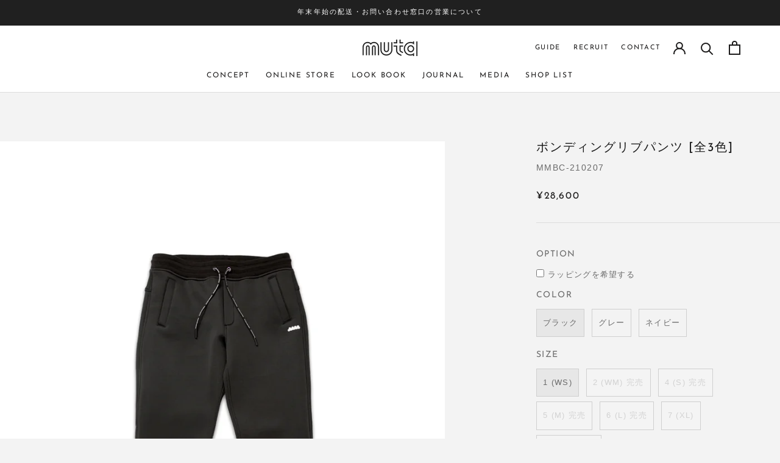

--- FILE ---
content_type: text/html; charset=utf-8
request_url: https://muta-japan.com/products/mmbc-210207
body_size: 80802
content:
<!doctype html>

<html class="no-js" lang="ja">
  <head>

<!-- starapps_core_start -->
<!-- This code is automatically managed by StarApps Studio -->
<!-- Please contact support@starapps.studio for any help -->
<!-- File location: snippets/starapps-core.liquid --><script type="text/javascript" src="?shop=muta-japan.myshopify.com" async></script>


    
<!-- starapps_core_end -->

    <meta charset="utf-8">
    <meta http-equiv="X-UA-Compatible" content="IE=edge,chrome=1">
    <meta name="viewport" content="width=device-width, initial-scale=1.0, height=device-height, minimum-scale=1.0, maximum-scale=1.0">
    <meta name="theme-color" content="">
    <meta name="google-site-verification" content="MRtocGb4vvK8ompB8RG5c6J3OproF1_BMwBnFroXfdw" />
    <title>
      ボンディングリブパンツ [全3色] &ndash; muta Online Store
    </title><meta name="description" content="ウエットスーツのような柔軟性を備えたボンディング素材を使用したリブパンツ。 海のイメージを残しつつ、カジュアルすぎない大人リッチ感あるスタイルを提案。 さりげなくラバーワッペンのワンポイント、リブ仕様のスタイルがスポーティーな印象をプラス。 滑らかさと程よいハリ感を生かした立体的なシルエットで、リラックス感のあるストレスフリーな履き心地と保温性に優れた機能性アイテム。   ↓こちらの商品は別売りのアウターとセットアップになります。 ハーフWAVE ボンディングパーカー【全3色】   お買い求めの際には、ご希望のカラーとサイズを選択してください。 SIZE サイズ ウエスト ヒップ 股上 股下 渡幅 1(WS) 68 92 25.5 "><link rel="canonical" href="https://muta-japan.com/products/mmbc-210207"><link rel="shortcut icon" href="//muta-japan.com/cdn/shop/files/favicon_96x96_13793158-34c2-4965-ae29-0bf48c84e2d6_96x.png?v=1666261420" type="image/png"><link rel="apple-touch-icon" href="https://cdn.shopify.com/s/files/1/0511/1608/1318/files/apple-touch-icon.png?v=1615547058" type="image/png">

    <meta property="og:type" content="product">
  <meta property="og:title" content="ボンディングリブパンツ [全3色]"><meta property="og:image" content="http://muta-japan.com/cdn/shop/products/MMBC-210207_bk01.jpg?v=1663304994">
    <meta property="og:image:secure_url" content="https://muta-japan.com/cdn/shop/products/MMBC-210207_bk01.jpg?v=1663304994">
    <meta property="og:image:width" content="1000">
    <meta property="og:image:height" content="1262"><meta property="product:price:amount" content="28,600">
  <meta property="product:price:currency" content="JPY"><meta property="og:description" content="ウエットスーツのような柔軟性を備えたボンディング素材を使用したリブパンツ。 海のイメージを残しつつ、カジュアルすぎない大人リッチ感あるスタイルを提案。 さりげなくラバーワッペンのワンポイント、リブ仕様のスタイルがスポーティーな印象をプラス。 滑らかさと程よいハリ感を生かした立体的なシルエットで、リラックス感のあるストレスフリーな履き心地と保温性に優れた機能性アイテム。   ↓こちらの商品は別売りのアウターとセットアップになります。 ハーフWAVE ボンディングパーカー【全3色】   お買い求めの際には、ご希望のカラーとサイズを選択してください。 SIZE サイズ ウエスト ヒップ 股上 股下 渡幅 1(WS) 68 92 25.5 "><meta property="og:url" content="https://muta-japan.com/products/mmbc-210207">
<meta property="og:site_name" content="muta Online Store"><meta name="twitter:card" content="summary"><meta name="twitter:title" content="ボンディングリブパンツ [全3色]">
  <meta name="twitter:description" content="ウエットスーツのような柔軟性を備えたボンディング素材を使用したリブパンツ。 海のイメージを残しつつ、カジュアルすぎない大人リッチ感あるスタイルを提案。 さりげなくラバーワッペンのワンポイント、リブ仕様のスタイルがスポーティーな印象をプラス。 滑らかさと程よいハリ感を生かした立体的なシルエットで、リラックス感のあるストレスフリーな履き心地と保温性に優れた機能性アイテム。
 
↓こちらの商品は別売りのアウターとセットアップになります。
ハーフWAVE ボンディングパーカー【全3色】
 
お買い求めの際には、ご希望のカラーとサイズを選択してください。 SIZE



サイズ
ウエスト
ヒップ
股上
股下
渡幅




1(WS)
68
92
25.5
63
27


2(WM)
72
95
26
65
28


4 (S)
78
98
26.5
68
29.5


5 (M)
82.5
102
27.5
70
31


6 (L)
86
106
28
72.5
32


7 (XL)
90
110
29
75
32.5


8 (2XL)
94
114
30
73
34



単位：cm (約)
＊1(WS)、2(WM)はWOMANサイズ  MATERIAL
カラーによって混率が異なります。
表地 NV BK：ポリエステル77％ レーヨン15% ポリウレタン8％
表地 GY：ポリエステル69％ レーヨン23% ポリウレタン8％
 
＊サンプル画像のため、実際の製品とは仕様や加工、サイズ等が若干異なる場合がございます。
＊同素材のアウター/トップス+ボトムスをセットでご購入いただく場合、ロットや生産時期の違いにより、色味や濃淡が異なる場合があります。">
  <meta name="twitter:image" content="https://muta-japan.com/cdn/shop/products/MMBC-210207_bk01_600x600_crop_center.jpg?v=1663304994">
    <style>
  @font-face {
  font-family: "Josefin Sans";
  font-weight: 400;
  font-style: normal;
  font-display: fallback;
  src: url("//muta-japan.com/cdn/fonts/josefin_sans/josefinsans_n4.70f7efd699799949e6d9f99bc20843a2c86a2e0f.woff2") format("woff2"),
       url("//muta-japan.com/cdn/fonts/josefin_sans/josefinsans_n4.35d308a1bdf56e5556bc2ac79702c721e4e2e983.woff") format("woff");
}

  @font-face {
  font-family: "Josefin Sans";
  font-weight: 400;
  font-style: normal;
  font-display: fallback;
  src: url("//muta-japan.com/cdn/fonts/josefin_sans/josefinsans_n4.70f7efd699799949e6d9f99bc20843a2c86a2e0f.woff2") format("woff2"),
       url("//muta-japan.com/cdn/fonts/josefin_sans/josefinsans_n4.35d308a1bdf56e5556bc2ac79702c721e4e2e983.woff") format("woff");
}


  @font-face {
  font-family: "Josefin Sans";
  font-weight: 700;
  font-style: normal;
  font-display: fallback;
  src: url("//muta-japan.com/cdn/fonts/josefin_sans/josefinsans_n7.4edc746dce14b53e39df223fba72d5f37c3d525d.woff2") format("woff2"),
       url("//muta-japan.com/cdn/fonts/josefin_sans/josefinsans_n7.051568b12ab464ee8f0241094cdd7a1c80fbd08d.woff") format("woff");
}

  @font-face {
  font-family: "Josefin Sans";
  font-weight: 400;
  font-style: italic;
  font-display: fallback;
  src: url("//muta-japan.com/cdn/fonts/josefin_sans/josefinsans_i4.a2ba85bff59cf18a6ad90c24fe1808ddb8ce1343.woff2") format("woff2"),
       url("//muta-japan.com/cdn/fonts/josefin_sans/josefinsans_i4.2dba61e1d135ab449e8e134ba633cf0d31863cc4.woff") format("woff");
}

  @font-face {
  font-family: "Josefin Sans";
  font-weight: 700;
  font-style: italic;
  font-display: fallback;
  src: url("//muta-japan.com/cdn/fonts/josefin_sans/josefinsans_i7.733dd5c50cdd7b706d9ec731b4016d1edd55db5e.woff2") format("woff2"),
       url("//muta-japan.com/cdn/fonts/josefin_sans/josefinsans_i7.094ef86ca8f6eafea52b87b4f09feefb278e539d.woff") format("woff");
}


  :root {
    --heading-font-family : "Josefin Sans", sans-serif;
    --heading-font-weight : 400;
    --heading-font-style  : normal;

    --text-font-family : "Josefin Sans", sans-serif;
    --text-font-weight : 400;
    --text-font-style  : normal;

    --base-text-font-size   : 14px;
    --default-text-font-size: 14px;--background          : #f3f3f3;
    --background-rgb      : 243, 243, 243;
    --light-background    : #ffffff;
    --light-background-rgb: 255, 255, 255;
    --heading-color       : #1c1b1b;
    --text-color          : #1c1b1b;
    --text-color-rgb      : 28, 27, 27;
    --text-color-light    : #6a6a6a;
    --text-color-light-rgb: 106, 106, 106;
    --link-color          : #6a6a6a;
    --link-color-rgb      : 106, 106, 106;
    --border-color        : #d3d3d3;
    --border-color-rgb    : 211, 211, 211;

    --button-background    : #1c1b1b;
    --button-background-rgb: 28, 27, 27;
    --button-text-color    : #ffffff;

    --header-background       : #ffffff;
    --header-heading-color    : #1c1b1b;
    --header-light-text-color : #6a6a6a;
    --header-border-color     : #dddddd;

    --footer-background    : #ffffff;
    --footer-text-color    : #989898;
    --footer-heading-color : #bebebe;
    --footer-border-color  : #f0f0f0;

    --navigation-background      : #1c1b1b;
    --navigation-background-rgb  : 28, 27, 27;
    --navigation-text-color      : #ffffff;
    --navigation-text-color-light: rgba(255, 255, 255, 0.5);
    --navigation-border-color    : rgba(255, 255, 255, 0.25);

    --newsletter-popup-background     : #1c1b1b;
    --newsletter-popup-text-color     : #ffffff;
    --newsletter-popup-text-color-rgb : 255, 255, 255;

    --secondary-elements-background       : #1c1b1b;
    --secondary-elements-background-rgb   : 28, 27, 27;
    --secondary-elements-text-color       : #ffffff;
    --secondary-elements-text-color-light : rgba(255, 255, 255, 0.5);
    --secondary-elements-border-color     : rgba(255, 255, 255, 0.25);

    --product-sale-price-color    : #3285b4;
    --product-sale-price-color-rgb: 50, 133, 180;

    /* Products */

    --horizontal-spacing-four-products-per-row: 20px;
        --horizontal-spacing-two-products-per-row : 20px;

    --vertical-spacing-four-products-per-row: 40px;
        --vertical-spacing-two-products-per-row : 50px;

    /* Animation */
    --drawer-transition-timing: cubic-bezier(0.645, 0.045, 0.355, 1);
    --header-base-height: 80px; /* We set a default for browsers that do not support CSS variables */

    /* Cursors */
    --cursor-zoom-in-svg    : url(//muta-japan.com/cdn/shop/t/13/assets/cursor-zoom-in.svg?v=170532930330058140181723034187);
    --cursor-zoom-in-2x-svg : url(//muta-japan.com/cdn/shop/t/13/assets/cursor-zoom-in-2x.svg?v=56685658183649387561723034187);
  }
</style>

<script>
  // IE11 does not have support for CSS variables, so we have to polyfill them
  if (!(((window || {}).CSS || {}).supports && window.CSS.supports('(--a: 0)'))) {
    const script = document.createElement('script');
    script.type = 'text/javascript';
    script.src = 'https://cdn.jsdelivr.net/npm/css-vars-ponyfill@2';
    script.onload = function() {
      cssVars({});
    };

    document.getElementsByTagName('head')[0].appendChild(script);
  }
</script>


    

    <script>
  const boostSDAssetFileURL = "\/\/muta-japan.com\/cdn\/shop\/t\/13\/assets\/boost_sd_assets_file_url.gif?v=8101";
  window.boostSDAssetFileURL = boostSDAssetFileURL;

  if (window.boostSDAppConfig) {
    window.boostSDAppConfig.generalSettings.custom_js_asset_url = "//muta-japan.com/cdn/shop/t/13/assets/boost-sd-custom.js?v=110523877391000182431754393905";
    window.boostSDAppConfig.generalSettings.custom_css_asset_url = "//muta-japan.com/cdn/shop/t/13/assets/boost-sd-custom.css?v=76728318298841521361723034187";
  }

  
</script>

    <script>window.performance && window.performance.mark && window.performance.mark('shopify.content_for_header.start');</script><meta name="facebook-domain-verification" content="xfoxmrhrwavc5yzhqrm5szvjl0u1g4">
<meta name="google-site-verification" content="MRtocGb4vvK8ompB8RG5c6J3OproF1_BMwBnFroXfdw">
<meta id="shopify-digital-wallet" name="shopify-digital-wallet" content="/54925754574/digital_wallets/dialog">
<link rel="alternate" type="application/json+oembed" href="https://muta-japan.com/products/mmbc-210207.oembed">
<script async="async" src="/checkouts/internal/preloads.js?locale=ja-JP"></script>
<script id="shopify-features" type="application/json">{"accessToken":"283f24107ca85ee4442443e4abc54c93","betas":["rich-media-storefront-analytics"],"domain":"muta-japan.com","predictiveSearch":false,"shopId":54925754574,"locale":"ja"}</script>
<script>var Shopify = Shopify || {};
Shopify.shop = "muta-japan.myshopify.com";
Shopify.locale = "ja";
Shopify.currency = {"active":"JPY","rate":"1.0"};
Shopify.country = "JP";
Shopify.theme = {"name":"Prestige_D2C_SQUARE_V2_ISW_latest","id":132971561166,"schema_name":"Prestige","schema_version":"4.12.3","theme_store_id":855,"role":"main"};
Shopify.theme.handle = "null";
Shopify.theme.style = {"id":null,"handle":null};
Shopify.cdnHost = "muta-japan.com/cdn";
Shopify.routes = Shopify.routes || {};
Shopify.routes.root = "/";</script>
<script type="module">!function(o){(o.Shopify=o.Shopify||{}).modules=!0}(window);</script>
<script>!function(o){function n(){var o=[];function n(){o.push(Array.prototype.slice.apply(arguments))}return n.q=o,n}var t=o.Shopify=o.Shopify||{};t.loadFeatures=n(),t.autoloadFeatures=n()}(window);</script>
<script id="shop-js-analytics" type="application/json">{"pageType":"product"}</script>
<script defer="defer" async type="module" src="//muta-japan.com/cdn/shopifycloud/shop-js/modules/v2/client.init-shop-cart-sync_CHE6QNUr.ja.esm.js"></script>
<script defer="defer" async type="module" src="//muta-japan.com/cdn/shopifycloud/shop-js/modules/v2/chunk.common_D98kRh4-.esm.js"></script>
<script defer="defer" async type="module" src="//muta-japan.com/cdn/shopifycloud/shop-js/modules/v2/chunk.modal_BNwoMci-.esm.js"></script>
<script type="module">
  await import("//muta-japan.com/cdn/shopifycloud/shop-js/modules/v2/client.init-shop-cart-sync_CHE6QNUr.ja.esm.js");
await import("//muta-japan.com/cdn/shopifycloud/shop-js/modules/v2/chunk.common_D98kRh4-.esm.js");
await import("//muta-japan.com/cdn/shopifycloud/shop-js/modules/v2/chunk.modal_BNwoMci-.esm.js");

  window.Shopify.SignInWithShop?.initShopCartSync?.({"fedCMEnabled":true,"windoidEnabled":true});

</script>
<script>(function() {
  var isLoaded = false;
  function asyncLoad() {
    if (isLoaded) return;
    isLoaded = true;
    var urls = ["https:\/\/cf.storeify.app\/js\/frontend\/scripttag.js?shop=muta-japan.myshopify.com","\/\/d1liekpayvooaz.cloudfront.net\/apps\/customizery\/customizery.js?shop=muta-japan.myshopify.com","https:\/\/cdn.nfcube.com\/5e19f239ad03a046e2421a7d623d38bc.js?shop=muta-japan.myshopify.com","https:\/\/storage.googleapis.com\/timesact-resources\/scripts\/timesact.js?shop=muta-japan.myshopify.com","https:\/\/services.nofraud.com\/js\/device.js?shop=muta-japan.myshopify.com","https:\/\/cdn.hextom.com\/js\/freeshippingbar.js?shop=muta-japan.myshopify.com","\/\/cdn.shopify.com\/proxy\/8c30fbf831b1c1e07b7a882c87631bd8b89767ff860c0dba56709996b3f256a9\/shippingmanagerprod.z11.web.core.windows.net\/muta-japan.myshopify.com_haiso_datetimespecific.js?v=20251222155559\u0026shop=muta-japan.myshopify.com\u0026sp-cache-control=cHVibGljLCBtYXgtYWdlPTkwMA"];
    for (var i = 0; i < urls.length; i++) {
      var s = document.createElement('script');
      s.type = 'text/javascript';
      s.async = true;
      s.src = urls[i];
      var x = document.getElementsByTagName('script')[0];
      x.parentNode.insertBefore(s, x);
    }
  };
  if(window.attachEvent) {
    window.attachEvent('onload', asyncLoad);
  } else {
    window.addEventListener('load', asyncLoad, false);
  }
})();</script>
<script id="__st">var __st={"a":54925754574,"offset":32400,"reqid":"36032b9a-a883-4bed-ad4e-434723f716fd-1769682067","pageurl":"muta-japan.com\/products\/mmbc-210207","u":"c48ab6669613","p":"product","rtyp":"product","rid":7087913140430};</script>
<script>window.ShopifyPaypalV4VisibilityTracking = true;</script>
<script id="captcha-bootstrap">!function(){'use strict';const t='contact',e='account',n='new_comment',o=[[t,t],['blogs',n],['comments',n],[t,'customer']],c=[[e,'customer_login'],[e,'guest_login'],[e,'recover_customer_password'],[e,'create_customer']],r=t=>t.map((([t,e])=>`form[action*='/${t}']:not([data-nocaptcha='true']) input[name='form_type'][value='${e}']`)).join(','),a=t=>()=>t?[...document.querySelectorAll(t)].map((t=>t.form)):[];function s(){const t=[...o],e=r(t);return a(e)}const i='password',u='form_key',d=['recaptcha-v3-token','g-recaptcha-response','h-captcha-response',i],f=()=>{try{return window.sessionStorage}catch{return}},m='__shopify_v',_=t=>t.elements[u];function p(t,e,n=!1){try{const o=window.sessionStorage,c=JSON.parse(o.getItem(e)),{data:r}=function(t){const{data:e,action:n}=t;return t[m]||n?{data:e,action:n}:{data:t,action:n}}(c);for(const[e,n]of Object.entries(r))t.elements[e]&&(t.elements[e].value=n);n&&o.removeItem(e)}catch(o){console.error('form repopulation failed',{error:o})}}const l='form_type',E='cptcha';function T(t){t.dataset[E]=!0}const w=window,h=w.document,L='Shopify',v='ce_forms',y='captcha';let A=!1;((t,e)=>{const n=(g='f06e6c50-85a8-45c8-87d0-21a2b65856fe',I='https://cdn.shopify.com/shopifycloud/storefront-forms-hcaptcha/ce_storefront_forms_captcha_hcaptcha.v1.5.2.iife.js',D={infoText:'hCaptchaによる保護',privacyText:'プライバシー',termsText:'利用規約'},(t,e,n)=>{const o=w[L][v],c=o.bindForm;if(c)return c(t,g,e,D).then(n);var r;o.q.push([[t,g,e,D],n]),r=I,A||(h.body.append(Object.assign(h.createElement('script'),{id:'captcha-provider',async:!0,src:r})),A=!0)});var g,I,D;w[L]=w[L]||{},w[L][v]=w[L][v]||{},w[L][v].q=[],w[L][y]=w[L][y]||{},w[L][y].protect=function(t,e){n(t,void 0,e),T(t)},Object.freeze(w[L][y]),function(t,e,n,w,h,L){const[v,y,A,g]=function(t,e,n){const i=e?o:[],u=t?c:[],d=[...i,...u],f=r(d),m=r(i),_=r(d.filter((([t,e])=>n.includes(e))));return[a(f),a(m),a(_),s()]}(w,h,L),I=t=>{const e=t.target;return e instanceof HTMLFormElement?e:e&&e.form},D=t=>v().includes(t);t.addEventListener('submit',(t=>{const e=I(t);if(!e)return;const n=D(e)&&!e.dataset.hcaptchaBound&&!e.dataset.recaptchaBound,o=_(e),c=g().includes(e)&&(!o||!o.value);(n||c)&&t.preventDefault(),c&&!n&&(function(t){try{if(!f())return;!function(t){const e=f();if(!e)return;const n=_(t);if(!n)return;const o=n.value;o&&e.removeItem(o)}(t);const e=Array.from(Array(32),(()=>Math.random().toString(36)[2])).join('');!function(t,e){_(t)||t.append(Object.assign(document.createElement('input'),{type:'hidden',name:u})),t.elements[u].value=e}(t,e),function(t,e){const n=f();if(!n)return;const o=[...t.querySelectorAll(`input[type='${i}']`)].map((({name:t})=>t)),c=[...d,...o],r={};for(const[a,s]of new FormData(t).entries())c.includes(a)||(r[a]=s);n.setItem(e,JSON.stringify({[m]:1,action:t.action,data:r}))}(t,e)}catch(e){console.error('failed to persist form',e)}}(e),e.submit())}));const S=(t,e)=>{t&&!t.dataset[E]&&(n(t,e.some((e=>e===t))),T(t))};for(const o of['focusin','change'])t.addEventListener(o,(t=>{const e=I(t);D(e)&&S(e,y())}));const B=e.get('form_key'),M=e.get(l),P=B&&M;t.addEventListener('DOMContentLoaded',(()=>{const t=y();if(P)for(const e of t)e.elements[l].value===M&&p(e,B);[...new Set([...A(),...v().filter((t=>'true'===t.dataset.shopifyCaptcha))])].forEach((e=>S(e,t)))}))}(h,new URLSearchParams(w.location.search),n,t,e,['guest_login'])})(!0,!0)}();</script>
<script integrity="sha256-4kQ18oKyAcykRKYeNunJcIwy7WH5gtpwJnB7kiuLZ1E=" data-source-attribution="shopify.loadfeatures" defer="defer" src="//muta-japan.com/cdn/shopifycloud/storefront/assets/storefront/load_feature-a0a9edcb.js" crossorigin="anonymous"></script>
<script data-source-attribution="shopify.dynamic_checkout.dynamic.init">var Shopify=Shopify||{};Shopify.PaymentButton=Shopify.PaymentButton||{isStorefrontPortableWallets:!0,init:function(){window.Shopify.PaymentButton.init=function(){};var t=document.createElement("script");t.src="https://muta-japan.com/cdn/shopifycloud/portable-wallets/latest/portable-wallets.ja.js",t.type="module",document.head.appendChild(t)}};
</script>
<script data-source-attribution="shopify.dynamic_checkout.buyer_consent">
  function portableWalletsHideBuyerConsent(e){var t=document.getElementById("shopify-buyer-consent"),n=document.getElementById("shopify-subscription-policy-button");t&&n&&(t.classList.add("hidden"),t.setAttribute("aria-hidden","true"),n.removeEventListener("click",e))}function portableWalletsShowBuyerConsent(e){var t=document.getElementById("shopify-buyer-consent"),n=document.getElementById("shopify-subscription-policy-button");t&&n&&(t.classList.remove("hidden"),t.removeAttribute("aria-hidden"),n.addEventListener("click",e))}window.Shopify?.PaymentButton&&(window.Shopify.PaymentButton.hideBuyerConsent=portableWalletsHideBuyerConsent,window.Shopify.PaymentButton.showBuyerConsent=portableWalletsShowBuyerConsent);
</script>
<script>
  function portableWalletsCleanup(e){e&&e.src&&console.error("Failed to load portable wallets script "+e.src);var t=document.querySelectorAll("shopify-accelerated-checkout .shopify-payment-button__skeleton, shopify-accelerated-checkout-cart .wallet-cart-button__skeleton"),e=document.getElementById("shopify-buyer-consent");for(let e=0;e<t.length;e++)t[e].remove();e&&e.remove()}function portableWalletsNotLoadedAsModule(e){e instanceof ErrorEvent&&"string"==typeof e.message&&e.message.includes("import.meta")&&"string"==typeof e.filename&&e.filename.includes("portable-wallets")&&(window.removeEventListener("error",portableWalletsNotLoadedAsModule),window.Shopify.PaymentButton.failedToLoad=e,"loading"===document.readyState?document.addEventListener("DOMContentLoaded",window.Shopify.PaymentButton.init):window.Shopify.PaymentButton.init())}window.addEventListener("error",portableWalletsNotLoadedAsModule);
</script>

<script type="module" src="https://muta-japan.com/cdn/shopifycloud/portable-wallets/latest/portable-wallets.ja.js" onError="portableWalletsCleanup(this)" crossorigin="anonymous"></script>
<script nomodule>
  document.addEventListener("DOMContentLoaded", portableWalletsCleanup);
</script>

<link id="shopify-accelerated-checkout-styles" rel="stylesheet" media="screen" href="https://muta-japan.com/cdn/shopifycloud/portable-wallets/latest/accelerated-checkout-backwards-compat.css" crossorigin="anonymous">
<style id="shopify-accelerated-checkout-cart">
        #shopify-buyer-consent {
  margin-top: 1em;
  display: inline-block;
  width: 100%;
}

#shopify-buyer-consent.hidden {
  display: none;
}

#shopify-subscription-policy-button {
  background: none;
  border: none;
  padding: 0;
  text-decoration: underline;
  font-size: inherit;
  cursor: pointer;
}

#shopify-subscription-policy-button::before {
  box-shadow: none;
}

      </style>

<script>window.performance && window.performance.mark && window.performance.mark('shopify.content_for_header.end');</script>

    <link rel="stylesheet" href="//muta-japan.com/cdn/shop/t/13/assets/theme.css?v=35359951382865859491765772304">
    <link href="//muta-japan.com/cdn/shop/t/13/assets/common.css?v=34747257590689235801723034187" rel="stylesheet" type="text/css" media="all" />
<link href="//muta-japan.com/cdn/shop/t/13/assets/product.css?v=165501195085246066391750216444" rel="stylesheet" type="text/css" media="all" />
<script>// This allows to expose several variables to the global scope, to be used in scripts
      window.theme = {
        pageType: "product",
        moneyFormat: "¥{{amount_no_decimals}}",
        moneyWithCurrencyFormat: "¥{{amount_no_decimals}} JPY",
        productImageSize: "natural",
        searchMode: "product,article,page",
        showPageTransition: true,
        showElementStaggering: true,
        showImageZooming: true
      };

      window.routes = {
        rootUrl: "\/",
        rootUrlWithoutSlash: '',
        cartUrl: "\/cart",
        cartAddUrl: "\/cart\/add",
        cartChangeUrl: "\/cart\/change",
        searchUrl: "\/search",
        productRecommendationsUrl: "\/recommendations\/products"
      };

      window.languages = {
        cartAddNote: "備考欄",
        cartEditNote: "備考欄を編集する",
        productImageLoadingError: "この画像を読み込めませんでした。 ページをリロードしてください。",
        productFormAddToCart: "ADD TO CART",
        productFormUnavailable: "お取り扱いできません",
        productFormSoldOut: "SOLD OUT",
        shippingEstimatorOneResult: "1つのオプションが利用可能：",
        shippingEstimatorMoreResults: "{{count}}つのオプションが利用可能：",
        shippingEstimatorNoResults: "配送が見つかりませんでした"
      };

      window.lazySizesConfig = {
        loadHidden: false,
        hFac: 0.5,
        expFactor: 2,
        ricTimeout: 150,
        lazyClass: 'Image--lazyLoad',
        loadingClass: 'Image--lazyLoading',
        loadedClass: 'Image--lazyLoaded'
      };

      document.documentElement.className = document.documentElement.className.replace('no-js', 'js');
      document.documentElement.style.setProperty('--window-height', window.innerHeight + 'px');

      // We do a quick detection of some features (we could use Modernizr but for so little...)
      (function() {
        document.documentElement.className += ((window.CSS && window.CSS.supports('(position: sticky) or (position: -webkit-sticky)')) ? ' supports-sticky' : ' no-supports-sticky');
        document.documentElement.className += (window.matchMedia('(-moz-touch-enabled: 1), (hover: none)')).matches ? ' no-supports-hover' : ' supports-hover';
      }());
    </script>

    <script src="//muta-japan.com/cdn/shop/t/13/assets/lazysizes.min.js?v=174358363404432586981723034187" async></script><script src="https://polyfill-fastly.net/v3/polyfill.min.js?unknown=polyfill&features=fetch,Element.prototype.closest,Element.prototype.remove,Element.prototype.classList,Array.prototype.includes,Array.prototype.fill,Object.assign,CustomEvent,IntersectionObserver,IntersectionObserverEntry,URL" defer></script>
    <script src="//muta-japan.com/cdn/shop/t/13/assets/libs.min.js?v=26178543184394469741723034187" defer></script>
    <script src="//muta-japan.com/cdn/shop/t/13/assets/theme.min.js?v=3211174084529572291723034187" defer></script>
    <script src="//muta-japan.com/cdn/shop/t/13/assets/custom.js?v=183944157590872491501723034187" defer></script>

    <script src="//muta-japan.com/cdn/shop/t/13/assets/common.js?v=139919812948155264851723034187" type="text/javascript"></script>
<script>
    console.log("template: product.liquid");
    </script>

    <script>
      (function () {
        window.onpageshow = function() {
          if (window.theme.showPageTransition) {
            var pageTransition = document.querySelector('.PageTransition');

            if (pageTransition) {
              pageTransition.style.visibility = 'visible';
              pageTransition.style.opacity = '0';
            }
          }

          // When the page is loaded from the cache, we have to reload the cart content
          document.documentElement.dispatchEvent(new CustomEvent('cart:refresh', {
            bubbles: true
          }));
        };
      })();
    </script>

    
  <script type="application/ld+json">
  {
    "@context": "http://schema.org",
    "@type": "Product",
    "offers": [{
          "@type": "Offer",
          "name": "ブラック \/ 1 (WS)",
          "availability":"https://schema.org/InStock",
          "price": 28600.0,
          "priceCurrency": "JPY",
          "priceValidUntil": "2026-02-08","sku": "MMBC-210207","url": "/products/mmbc-210207?variant=41495640670414"
        },
{
          "@type": "Offer",
          "name": "ブラック \/ 2 (WM) 完売",
          "availability":"https://schema.org/OutOfStock",
          "price": 28600.0,
          "priceCurrency": "JPY",
          "priceValidUntil": "2026-02-08","sku": "MMBC-210207","url": "/products/mmbc-210207?variant=41618798706894"
        },
{
          "@type": "Offer",
          "name": "ブラック \/ 4 (S) 完売",
          "availability":"https://schema.org/OutOfStock",
          "price": 28600.0,
          "priceCurrency": "JPY",
          "priceValidUntil": "2026-02-08","sku": "MMBC-210207","url": "/products/mmbc-210207?variant=41618798739662"
        },
{
          "@type": "Offer",
          "name": "ブラック \/ 5 (M) 完売",
          "availability":"https://schema.org/OutOfStock",
          "price": 28600.0,
          "priceCurrency": "JPY",
          "priceValidUntil": "2026-02-08","sku": "MMBC-210207","url": "/products/mmbc-210207?variant=41618798772430"
        },
{
          "@type": "Offer",
          "name": "ブラック \/ 6 (L) 完売",
          "availability":"https://schema.org/OutOfStock",
          "price": 28600.0,
          "priceCurrency": "JPY",
          "priceValidUntil": "2026-02-08","sku": "MMBC-210207","url": "/products/mmbc-210207?variant=41618798805198"
        },
{
          "@type": "Offer",
          "name": "ブラック \/ 7 (XL)",
          "availability":"https://schema.org/OutOfStock",
          "price": 28600.0,
          "priceCurrency": "JPY",
          "priceValidUntil": "2026-02-08","sku": "MMBC-210207","url": "/products/mmbc-210207?variant=41618798837966"
        },
{
          "@type": "Offer",
          "name": "ブラック \/ 8 (2XL) 完売",
          "availability":"https://schema.org/OutOfStock",
          "price": 28600.0,
          "priceCurrency": "JPY",
          "priceValidUntil": "2026-02-08","sku": "MMBC-210207","url": "/products/mmbc-210207?variant=41618798870734"
        },
{
          "@type": "Offer",
          "name": "グレー \/ 1 (WS)",
          "availability":"https://schema.org/InStock",
          "price": 28600.0,
          "priceCurrency": "JPY",
          "priceValidUntil": "2026-02-08","sku": "MMBC-210207","url": "/products/mmbc-210207?variant=41618798903502"
        },
{
          "@type": "Offer",
          "name": "グレー \/ 2 (WM)",
          "availability":"https://schema.org/OutOfStock",
          "price": 28600.0,
          "priceCurrency": "JPY",
          "priceValidUntil": "2026-02-08","sku": "MMBC-210207","url": "/products/mmbc-210207?variant=41618798936270"
        },
{
          "@type": "Offer",
          "name": "グレー \/ 4 (S)",
          "availability":"https://schema.org/OutOfStock",
          "price": 28600.0,
          "priceCurrency": "JPY",
          "priceValidUntil": "2026-02-08","sku": "MMBC-210207","url": "/products/mmbc-210207?variant=41618798969038"
        },
{
          "@type": "Offer",
          "name": "グレー \/ 5 (M)",
          "availability":"https://schema.org/OutOfStock",
          "price": 28600.0,
          "priceCurrency": "JPY",
          "priceValidUntil": "2026-02-08","sku": "MMBC-210207","url": "/products/mmbc-210207?variant=41618799001806"
        },
{
          "@type": "Offer",
          "name": "グレー \/ 6 (L) 完売",
          "availability":"https://schema.org/OutOfStock",
          "price": 28600.0,
          "priceCurrency": "JPY",
          "priceValidUntil": "2026-02-08","sku": "MMBC-210207","url": "/products/mmbc-210207?variant=41618799034574"
        },
{
          "@type": "Offer",
          "name": "グレー \/ 7 (XL)",
          "availability":"https://schema.org/OutOfStock",
          "price": 28600.0,
          "priceCurrency": "JPY",
          "priceValidUntil": "2026-02-08","sku": "MMBC-210207","url": "/products/mmbc-210207?variant=41618799067342"
        },
{
          "@type": "Offer",
          "name": "グレー \/ 8 (2XL)",
          "availability":"https://schema.org/OutOfStock",
          "price": 28600.0,
          "priceCurrency": "JPY",
          "priceValidUntil": "2026-02-08","sku": "MMBC-210207","url": "/products/mmbc-210207?variant=41618799100110"
        },
{
          "@type": "Offer",
          "name": "ネイビー \/ 1 (WS)",
          "availability":"https://schema.org/InStock",
          "price": 28600.0,
          "priceCurrency": "JPY",
          "priceValidUntil": "2026-02-08","sku": "MMBC-210207","url": "/products/mmbc-210207?variant=41618799132878"
        },
{
          "@type": "Offer",
          "name": "ネイビー \/ 2 (WM)",
          "availability":"https://schema.org/InStock",
          "price": 28600.0,
          "priceCurrency": "JPY",
          "priceValidUntil": "2026-02-08","sku": "MMBC-210207","url": "/products/mmbc-210207?variant=41618799165646"
        },
{
          "@type": "Offer",
          "name": "ネイビー \/ 4 (S)",
          "availability":"https://schema.org/InStock",
          "price": 28600.0,
          "priceCurrency": "JPY",
          "priceValidUntil": "2026-02-08","sku": "MMBC-210207","url": "/products/mmbc-210207?variant=41618799198414"
        },
{
          "@type": "Offer",
          "name": "ネイビー \/ 5 (M)",
          "availability":"https://schema.org/InStock",
          "price": 28600.0,
          "priceCurrency": "JPY",
          "priceValidUntil": "2026-02-08","sku": "MMBC-210207","url": "/products/mmbc-210207?variant=41618799231182"
        },
{
          "@type": "Offer",
          "name": "ネイビー \/ 6 (L)",
          "availability":"https://schema.org/InStock",
          "price": 28600.0,
          "priceCurrency": "JPY",
          "priceValidUntil": "2026-02-08","sku": "MMBC-210207","url": "/products/mmbc-210207?variant=41618799263950"
        },
{
          "@type": "Offer",
          "name": "ネイビー \/ 7 (XL)",
          "availability":"https://schema.org/OutOfStock",
          "price": 28600.0,
          "priceCurrency": "JPY",
          "priceValidUntil": "2026-02-08","sku": "MMBC-210207","url": "/products/mmbc-210207?variant=41618799296718"
        },
{
          "@type": "Offer",
          "name": "ネイビー \/ 8 (2XL)",
          "availability":"https://schema.org/OutOfStock",
          "price": 28600.0,
          "priceCurrency": "JPY",
          "priceValidUntil": "2026-02-08","sku": "MMBC-210207","url": "/products/mmbc-210207?variant=41618799329486"
        }
],
      "gtin13": "0110000578437",
      "productId": "0110000578437",
    "brand": {
      "name": "muta MARINE"
    },
    "name": "ボンディングリブパンツ [全3色]",
    "description": "ウエットスーツのような柔軟性を備えたボンディング素材を使用したリブパンツ。 海のイメージを残しつつ、カジュアルすぎない大人リッチ感あるスタイルを提案。 さりげなくラバーワッペンのワンポイント、リブ仕様のスタイルがスポーティーな印象をプラス。 滑らかさと程よいハリ感を生かした立体的なシルエットで、リラックス感のあるストレスフリーな履き心地と保温性に優れた機能性アイテム。\n \n↓こちらの商品は別売りのアウターとセットアップになります。\nハーフWAVE ボンディングパーカー【全3色】\n \nお買い求めの際には、ご希望のカラーとサイズを選択してください。 SIZE\n\n\n\nサイズ\nウエスト\nヒップ\n股上\n股下\n渡幅\n\n\n\n\n1(WS)\n68\n92\n25.5\n63\n27\n\n\n2(WM)\n72\n95\n26\n65\n28\n\n\n4 (S)\n78\n98\n26.5\n68\n29.5\n\n\n5 (M)\n82.5\n102\n27.5\n70\n31\n\n\n6 (L)\n86\n106\n28\n72.5\n32\n\n\n7 (XL)\n90\n110\n29\n75\n32.5\n\n\n8 (2XL)\n94\n114\n30\n73\n34\n\n\n\n単位：cm (約)\n＊1(WS)、2(WM)はWOMANサイズ  MATERIAL\nカラーによって混率が異なります。\n表地 NV BK：ポリエステル77％ レーヨン15% ポリウレタン8％\n表地 GY：ポリエステル69％ レーヨン23% ポリウレタン8％\n \n＊サンプル画像のため、実際の製品とは仕様や加工、サイズ等が若干異なる場合がございます。\n＊同素材のアウター\/トップス+ボトムスをセットでご購入いただく場合、ロットや生産時期の違いにより、色味や濃淡が異なる場合があります。",
    "category": "パンツ",
    "url": "/products/mmbc-210207",
    "sku": "MMBC-210207",
    "image": {
      "@type": "ImageObject",
      "url": "https://muta-japan.com/cdn/shop/products/MMBC-210207_bk01_1024x.jpg?v=1663304994",
      "image": "https://muta-japan.com/cdn/shop/products/MMBC-210207_bk01_1024x.jpg?v=1663304994",
      "name": "ボンディングリブパンツ [全3色]",
      "width": "1024",
      "height": "1024"
    }
  }
  </script>



  <script type="application/ld+json">
  {
    "@context": "http://schema.org",
    "@type": "BreadcrumbList",
  "itemListElement": [{
      "@type": "ListItem",
      "position": 1,
      "name": "Translation missing: ja.general.breadcrumb.home",
      "item": "https://muta-japan.com"
    },{
          "@type": "ListItem",
          "position": 2,
          "name": "ボンディングリブパンツ [全3色]",
          "item": "https://muta-japan.com/products/mmbc-210207"
        }]
  }
  </script>


                  <script>
              if (typeof BSS_PL == 'undefined') {
                  var BSS_PL = {};
              }
              var bssPlApiServer = "https://product-labels-pro.bsscommerce.com";
              BSS_PL.customerTags = 'null';
              BSS_PL.configData = [];
              BSS_PL.storeId = 5835;
              BSS_PL.currentPlan = "false";
              </script>
          
  

<script src="https://code.jquery.com/jquery-2.2.4.min.js" ></script>


<script>window.is_hulkpo_installed=true</script>
<!-- hasigo_pre_order -->

<!-- /hasigo_pre_order -->

<!-- Google Tag Manager -->
<script>(function(w,d,s,l,i){w[l]=w[l]||[];w[l].push({'gtm.start':
new Date().getTime(),event:'gtm.js'});var f=d.getElementsByTagName(s)[0],
j=d.createElement(s),dl=l!='dataLayer'?'&l='+l:'';j.async=true;j.src=
'https://www.googletagmanager.com/gtm.js?id='+i+dl;f.parentNode.insertBefore(j,f);
})(window,document,'script','dataLayer','GTM-NF938SVW');</script>
<!-- End Google Tag Manager -->
<!-- Google Tag Manager -->
<script>(function(w,d,s,l,i){w[l]=w[l]||[];w[l].push({'gtm.start':
new Date().getTime(),event:'gtm.js'});var f=d.getElementsByTagName(s)[0],
j=d.createElement(s),dl=l!='dataLayer'?'&l='+l:'';j.async=true;j.src=
'https://www.googletagmanager.com/gtm.js?id='+i+dl;f.parentNode.insertBefore(j,f);
})(window,document,'script','dataLayer','GTM-58475GN');</script>
<!-- End Google Tag Manager -->

  <!-- Google tag (gtag.js) -->
<script async src="https://www.googletagmanager.com/gtag/js?id=AW-11072041967"></script>
<script>
  window.dataLayer = window.dataLayer || [];
  function gtag(){dataLayer.push(arguments);}
  gtag('js', new Date());

  gtag('config', 'AW-11072041967');
</script>
<!-- Event snippet for カートに追加 conversion page
In your html page, add the snippet and call gtag_report_conversion when someone clicks on the chosen link or button. -->
<script>
function gtag_report_conversion(url) {
  var callback = function () {
    if (typeof(url) != 'undefined') {
      window.location = url;
    }
  };
  gtag('event', 'conversion', {
      'send_to': 'AW-11072041967/DAFkCJvR64kYEO_nx58p',
      'event_callback': callback
  });
  return false;
}
</script>

<!-- BEGIN app block: shopify://apps/flair/blocks/init/51d5ae10-f90f-4540-9ec6-f09f14107bf4 --><!-- BEGIN app snippet: init --><script>  (function() {    function l(url, onload) {      var script = document.createElement("script");      script.src = url;      script.async = true;      script.onload = onload;      document.head.appendChild(script);    }function r() {        return new Promise((resolve) => {          if (document.readyState == "loading") {            document.addEventListener("DOMContentLoaded", () => resolve());          } else {            resolve();          }        });      }      function isg3() {        let k = "_flair_pv";        let v = new URLSearchParams(window.location.search).get(k);        if (v == "") {          localStorage.removeItem(k);          return false;        }        else if (v != null) {          let x = new Date().getTime() + 24 * 60 * 60 * 1000;          localStorage.setItem(k,`${v}:${x}`);          return true;        } else {          let sv = localStorage.getItem(k);          if (sv && Number(sv.split(":")[1]) > new Date().getTime()) {            return true;          }        }        localStorage.removeItem(k);        return false;      }function g2() {        l("https://cdn.shopify.com/extensions/019a7387-b640-7f63-aab2-9805ebe6be4c/flair-theme-app-38/assets/flair_gen2.js", () => {          r().then(() => {            let d ={"shop":{  "collection_handle":null,  "page_type":"product",  "product_id":"7087913140430",  "search_url":"\/search",  "_":1},"app":{  "refresh_on_init":true,"badge_variant_refresh":{"enabled":false,"type":"change","parent_selector":"form[action=\"\/cart\/add\"]","selector":".single-option-selector","delay":100},"banner_countdown_enabled":false,  "_":1}};            let c = "";            FlairApp.init(d);            if (c != "") {              let style = document.createElement("style");              style.textContent = c;              document.head.appendChild(style);            }          })        })      }function g3() {      let d ={"config":{  "storefront_token":"04886196179483ef87aecb99af79690c",  "_":1},"current":{"collection_id":"",  "country":"JP",  "currency":"JPY","money_format":"¥{{amount_no_decimals}}",  "page_type":"product",  "product_id":"7087913140430",  "shopify_domain":"muta-japan.myshopify.com",  "_":1}};      l("https://cdn.shopify.com/extensions/019a7387-b640-7f63-aab2-9805ebe6be4c/flair-theme-app-38/assets/flair_gen3.js", () => {        FlairApp.init(d);      });    }if (isg3()) {        g3();        console.info(`Flair generation 3 preview is enabled. Click here to cancel: https://${window.location.host}/?_flair_pv=`)      } else {        g2();      }})()</script><!-- END app snippet --><!-- generated: 2026-01-29 19:21:07 +0900 -->

<!-- END app block --><!-- BEGIN app block: shopify://apps/instafeed/blocks/head-block/c447db20-095d-4a10-9725-b5977662c9d5 --><link rel="preconnect" href="https://cdn.nfcube.com/">
<link rel="preconnect" href="https://scontent.cdninstagram.com/">






<!-- END app block --><!-- BEGIN app block: shopify://apps/swatch-king/blocks/variant-swatch-king/0850b1e4-ba30-4a0d-a8f4-f9a939276d7d -->


















































  <script>
    window.vsk_data = function(){
      return {
        "block_collection_settings": {"alignment":"center","enable":true,"swatch_location":"After price","switch_on_hover":true,"preselect_variant":false,"current_template":"product"},
        "currency": "JPY",
        "currency_symbol": "¥",
        "primary_locale": "ja",
        "localized_string": {},
        "app_setting_styles": {"products_swatch_presentation":{"slide_left_button_svg":"","slide_right_button_svg":""},"collections_swatch_presentation":{"minified":false,"minified_products":false,"minified_template":"+{count}","slide_left_button_svg":"","minified_display_count":[3,6],"slide_right_button_svg":""}},
        "app_setting": {"display_logs":false,"default_preset":81114,"pre_hide_strategy":"hide-all-theme-selectors","swatch_url_source":"cdn","product_data_source":"storefront","data_url_source":"cdn","new_script":true},
        "app_setting_config": {"app_execution_strategy":"all","collections_options_disabled":null,"default_swatch_image":"","do_not_select_an_option":{"text":"Select a {{ option_name }}","status":true,"control_add_to_cart":true,"allow_virtual_trigger":true,"make_a_selection_text":"Select a {{ option_name }}","auto_select_options_list":[]},"history_free_group_navigation":false,"notranslate":false,"products_options_disabled":null,"size_chart":{"type":"theme","labels":"size,sizes,taille,größe,tamanho,tamaño,koko,サイズ","position":"right","size_chart_app":"","size_chart_app_css":"","size_chart_app_selector":""},"session_storage_timeout_seconds":60,"enable_swatch":{"cart":{"enable_on_cart_product_grid":true,"enable_on_cart_featured_product":true},"home":{"enable_on_home_product_grid":true,"enable_on_home_featured_product":true},"pages":{"enable_on_custom_product_grid":true,"enable_on_custom_featured_product":true},"article":{"enable_on_article_product_grid":true,"enable_on_article_featured_product":true},"products":{"enable_on_main_product":true,"enable_on_product_grid":true},"collections":{"enable_on_collection_quick_view":true,"enable_on_collection_product_grid":true},"list_collections":{"enable_on_list_collection_quick_view":true,"enable_on_list_collection_product_grid":true}},"product_template":{"group_swatches":true,"variant_swatches":true},"product_batch_size":250,"use_optimized_urls":true,"enable_error_tracking":true,"enable_event_tracking":false,"preset_badge":{"order":[{"name":"sold_out","order":0},{"name":"sale","order":1},{"name":"new","order":2}],"new_badge_text":"NEW","new_badge_color":"#FFFFFF","sale_badge_text":"SALE","sale_badge_color":"#FFFFFF","new_badge_bg_color":"#121212D1","sale_badge_bg_color":"#D91C01D1","sold_out_badge_text":"SOLD OUT","sold_out_badge_color":"#FFFFFF","new_show_when_all_same":false,"sale_show_when_all_same":false,"sold_out_badge_bg_color":"#BBBBBBD1","new_product_max_duration":90,"sold_out_show_when_all_same":false,"min_price_diff_for_sale_badge":5}},
        "theme_settings_map": {"123817165006":350513,"132960616654":46326,"132591845582":46326,"130382069966":46326,"130476933326":76752,"130787901646":46326,"130398257358":46326,"120288051406":26164,"123490631886":46326,"132580376782":46326,"132971561166":46326},
        "theme_settings": {"350513":{"id":350513,"configurations":{"products":{"theme_type":"dawn","swatch_root":{"position":"before","selector":"variant-radios, variant-selects, product-variants, variant-selection, product-variant-selector, .variant-wrapper, .variant-picker, .product-form__variants, .product-form__swatches, .swatches__container, .product-variants, .product__variant-select, .variations, form .swatch.clearfix, noscript[class*=\"product-form__noscript-wrapper\"]","groups_selector":"","section_selector":"[id*=\"shopify\"][id*=\"main\"][id*=\"template\"], [class*=\"featured\"][class*=\"product\"]:not([class*=\"collection\"]):not([class*=\"gallery\"]):not([class*=\"item\"]):not([class*=\"heading\"]), [class*=\"index\"] [data-section-type=\"product\"], [data-section-type=\"featured-product\"],  [class*=\"index\"] [data-section-type=\"product-template\"], [data-product-type=\"featured\"], #shopify-section-product-template","secondary_position":"","secondary_selector":"","use_section_as_root":true},"option_selectors":"[class*=\"variant\"] input[type=\"radio\"], [class*=\"form\"] input[type=\"radio\"], [class*=\"option\"] input[type=\"radio\"], .form__selectors input, variant-selects input, variant-selects select, variant-input input, .variant-wrapper select","selectors_to_hide":["variant-radios, variant-selects, product-variants, variant-selection, product-variant-selector, .variant-wrapper, .variant-picker, .product-form__variants, .product-form__swatches, .swatches__container, .product-variants, .product__variant-select, .variations, form .swatch.clearfix"],"json_data_selector":"","add_to_cart_selector":"[name=\"add\"], [data-action*=\"add\"][data-action*=\"cart\"], [data-product-atc],  [id*=\"addToCart\"], [data-add-button], [value=\"Add to cart\"]","custom_button_params":{"data":[{"value_attribute":"data-value","option_attribute":"data-name"}],"selected_selector":".active"},"option_index_attributes":["data-index","data-option-position","data-object","data-product-option","data-option-index","name","data-escape"],"add_to_cart_text_selector":"[name=\"add\"] \u003e span:not([class*=\"load\"]):not([class*=\"added\"]):not([class*=\"complete\"]):not([class*=\"symbol\"]), [data-add-to-cart-text], .atc-button--text, [data-add-button-text]","selectors_to_hide_override":"","add_to_cart_enabled_classes":"","add_to_cart_disabled_classes":""},"collections":{"grid_updates":[{"name":"price","template":"\u003cdiv class=\"price price--on-sale\"\u003e\n\u003cspan class=\"price-item price-item--regular\" {display_on_sale}\u003e{compare_at_price_with_format}\u003c\/span\u003e\n\u003cspan {display_on_sale}\u003e\u0026nbsp\u003c\/span\u003e\n\u003cspan class=\"price-item price-item--sale\" \u003e{price_with_format}\u003c\/span\u003e\n\u003c\/div\u003e","display_position":"replace","display_selector":"[class*=\"Price\"][class*=\"Heading\"], .grid-product__price, .price:not(.price-list .price), .product-price, .price-list, .product-grid--price, .product-card__price, .product__price, product-price, .product-item__price, [data-price-wrapper], .product-list-item-price, .product-item-price","element_selector":""}],"data_selectors":{"url":"a","title":"[class*=\"title\"] a","attributes":[],"form_input":"[name=\"id\"]","featured_image":"img:nth-child(1):not([class*=\"second\"] img):not(.product-item__bg__inner img):not([class*=\"two\"] img):not([class*=\"hidden\"] img), img[class*=\"primary\"], [class*=\"primary\"] img, .reveal img:not(.hidden img), [class*=\"main\"][class*=\"image\"] picture, [data-primary-media] img","secondary_image":"[class*=\"secondary\"] img:nth-child(2):not([class*=\"with\"]):not([class*=\"has\"]):not([class*=\"show\"]):not([class*=\"primary\"] img), .product-item__bg__under img, img[class*=\"alternate\"], .media--hover-effect img:nth-child(2), .hidden img, img.hidden, picture[style*=\"none\"], .not-first img, .product--hover-image img, .product-thumb-hover img, img.secondary-media-hidden, img[class*=\"secondary\"]"},"attribute_updates":[{"selector":null,"template":null,"attribute":null}],"selectors_to_hide":[],"json_data_selector":"[sa-swatch-json]","swatch_root_selector":".ProductItem, .product-item, .product-block, .grid-view-item, .product-grid li.grid__item, .grid-product, .product-grid-item, .type-product-grid-item, .product-card, .product-index, .grid .card:not(.grid__item .card), .grid product-card, .product-list-item, .product--root, .product-thumbnail, .collection-page__product, [data-product-item], [data-product-grid-item], [data-product-grid]","swatch_display_options":[{"label":"After image","position":"before","selector":"[class*=\"content\"][class*=\"card\"], [class*=\"info\"][class*=\"card\"], [class*=\"Info\"][class*=\"Item\"], [class*=\"info\"][class*=\"product\"]:not([class*=\"inner\"]),  [class*=\"grid\"][class*=\"meta\"], .product-details, [class*=\"product\"][class*=\"caption\"]"},{"label":"After price","position":"after","selector":"[class*=\"Price\"][class*=\"Heading\"], .grid-product__price, .price:not(.price-list .price), .product-price, .price-list, .product-grid--price, .product-card__price, .product__price, product-price, .product-item__price, [data-price-wrapper], .product-list-item-price, .product-item-price"},{"label":"After title","position":"after","selector":"[class*=\"title\"], [class*=\"heading\"]"}]}},"settings":{"products":{"handleize":false,"init_deferred":false,"label_split_symbol":":","size_chart_selector":"[aria-controls*=\"size-chart\"],[aria-controls*=\"size-guide\"]","persist_group_variant":true,"hide_single_value_option":"none"},"collections":{"layer_index":2,"display_label":false,"continuous_lookup":3000,"json_data_from_api":true,"label_split_symbol":"-","price_trailing_zeroes":false,"hide_single_value_option":"none"}},"custom_scripts":[],"custom_css":"","theme_store_ids":[],"schema_theme_names":["Unidentified"],"pre_hide_css_code":null},"46326":{"id":46326,"configurations":{"products":{"theme_type":"dawn","swatch_root":{"position":"before","selector":".ProductForm__Variants, .product-form__variants, [data-block-type=\"variant-picker\"], [data-block-type=\"quantity-selector\"]","groups_selector":"","section_selector":"[data-section-type=\"featured-product\"], [data-section-type=\"product\"], .shopify-section--main-product, .shopify-section--featured-product, quick-buy-modal[open] .quick-buy-modal__content","secondary_position":"","secondary_selector":"","use_section_as_root":true},"option_selectors":"variant-picker input[type=\"radio\"], [data-option-selector] button[data-option-value], button.Popover__Value[data-value], .ProductForm__Variants input[type=\"radio\"]","selectors_to_hide":[".ProductForm__Option, [data-block-type=\"variant-picker\"]"],"json_data_selector":"","add_to_cart_selector":".ProductForm__AddToCart, button.button--outline","custom_button_params":{"data":[{"value_attribute":"value","option_attribute":"name"},{"value_attribute":"data-value","option_attribute":"data-option-position"}],"selected_selector":"[aria-selected=\"true\"], .is-selected"},"option_index_attributes":["data-index","data-option-position","data-object","data-product-option","data-option-index","name"],"add_to_cart_text_selector":".ProductForm__AddToCart\u003espan, button.button--outline","selectors_to_hide_override":"","add_to_cart_enabled_classes":"","add_to_cart_disabled_classes":""},"collections":{"grid_updates":[{"name":"On Sale","template":"\u003cdiv class=\"ProductItem__LabelList\"\u003e\u003cspan class=\"ProductItem__Label ProductItem__Label--onSale Heading Text--subdued\" {{display_on_available}} {{display_on_sale}}\u003eOn sale\u003c\/span\u003e\u003c\/div\u003e","display_position":"after","display_selector":".ProductItem__ImageWrapper ","element_selector":".ProductItem__Label--onSale"},{"name":"On Sale (new)","template":"\u003cbadge-list class=\"badge-list badge-list--vertical\"\u003e\u003con-sale-badge discount-mode=\"saving\" class=\"badge badge--on-sale\" {{display_on_sale}}{{display_on_available}}\u003eSave {{price_difference_with_format}}\u003c\/on-sale-badge\u003e\u003c\/badge-list\u003e","display_position":"top","display_selector":".product-card__figure","element_selector":"on-sale-badge"},{"name":"Sold out","template":"\u003cdiv class=\"ProductItem__LabelList\"\u003e\u003cspan class=\"ProductItem__Label ProductItem__Label--soldOut Heading Text--subdued\" {{display_on_sold_out}}\u003eSold out\u003c\/span\u003e\u003c\/div\u003e","display_position":"after","display_selector":".ProductItem__ImageWrapper ","element_selector":".ProductItem__Label--soldOut"},{"name":"Sold out (new)","template":"\u003cbadge-list class=\"badge-list badge-list--vertical\"\u003e\u003csold-out-badge class=\"badge badge--sold-out\"{{display_on_sold_out}}\u003eSold out\u003c\/sold-out-badge\u003e\u003c\/badge-list\u003e","display_position":"top","display_selector":".product-card__figure","element_selector":"sold-out-badge"},{"name":"price","template":"\u003cspan class=\"ProductItem__Price Price Text--subdued\" data-money-convertible=\"\" {hide_on_sale}\u003e{price_with_format}\u003c\/span\u003e\n\u003cspan class=\"ProductItem__Price Price Price--highlight Text--subdued\" data-money-convertible=\"\" {display_on_sale}\u003e{price_with_format}\u003c\/span\u003e\n\u003cspan class=\"ProductItem__Price Price Price--compareAt Text--subdued\" data-money-convertible=\"\" {display_on_sale}\u003e{compare_at_price_with_format}\u003c\/span\u003e","display_position":"replace","display_selector":".ProductItem__PriceList","element_selector":""},{"name":"price (new)","template":"\u003csale-price class=\"h6 text-on-sale\" {{display_on_sale}}\u003e\n\u003cspan class=\"sr-only\"\u003eSale price\u003c\/span\u003e{{price_with_format}}\u003c\/sale-price\u003e\n\u003ccompare-at-price class=\"h6 text-subdued line-through\" {{display_on_sale}}\u003e\n\u003cspan class=\"sr-only\"\u003eRegular price\u003c\/span\u003e{{compare_at_price_with_format}}\u003c\/compare-at-price\u003e\n\n\n\u003csale-price class=\"h6 text-subdued\"{hide_on_sale}\u003e\n        \u003cspan class=\"sr-only\"\u003eSale price\u003c\/span\u003e{{price_with_format}}\u003c\/sale-price\u003e","display_position":"replace","display_selector":".price-list","element_selector":""}],"data_selectors":{"url":"product-card a, .ProductItem a","title":".ProductItem__Title, a.product-title","attributes":[],"form_input":"input[name=\"id\"]","featured_image":".ProductItem__Wrapper img:not(.ProductItem__Image--alternate), .product-card__image--primary","secondary_image":".ProductItem__Wrapper img.ProductItem__Image--alternate, .product-card__image--secondary"},"attribute_updates":[{"selector":null,"template":null,"attribute":null}],"selectors_to_hide":[".ProductItem__ColorSwatchList, .h-stack[data-option-position]"],"json_data_selector":"[sa-swatch-json]","swatch_root_selector":".ProductItem:not(#ProductUpsell .ProductItem), product-card.product-card","swatch_display_options":[{"label":"After image","position":"after","selector":".ProductItem__ImageWrapper, .product-card__figure"},{"label":"After price","position":"after","selector":".ProductItem__PriceList, .product-card__info"},{"label":"After title","position":"after","selector":".ProductItem__Title, a.product-title"}]}},"settings":{"products":{"handleize":false,"init_deferred":false,"label_split_symbol":":","size_chart_selector":"[aria-controls*=\"size-chart-template\"]","persist_group_variant":true,"hide_single_value_option":"none"},"collections":{"layer_index":1,"display_label":false,"continuous_lookup":3000,"json_data_from_api":true,"label_split_symbol":"-","price_trailing_zeroes":false,"hide_single_value_option":"none"}},"custom_scripts":[],"custom_css":".ShopTheLook .flickity-viewport, .ShopTheLook__ProductList .flickity-viewport, .ProductListWrapper .flickity-viewport {\r\n  height: 100% !important;\r\n}\r\n\r\n.ShopTheLook .flickity-viewport .flickity-slider, .ShopTheLook__ProductList .flickity-viewport .flickity-slider, .ProductListWrapper .flickity-viewport .flickity-slider {\r\n  position: relative !important;\r\n  white-space: nowrap !important;\r\n}\r\n\r\n.ShopTheLook .flickity-viewport .flickity-slider .Carousel__Cell, .ShopTheLook__ProductList .flickity-viewport .flickity-slider .Carousel__Cell, .ProductListWrapper .flickity-viewport .flickity-slider .Carousel__Cell {\r\n  position: relative !important;\r\n  left: unset !important;\r\n  display: inline-block !important;\r\n}\r\n\r\n.ShopTheLook__ProductList\u003e.flickity-viewport .flickity-slider .Carousel__Cell:not(.is-selected) {\r\n    display: none !important;\r\n}\r\n\r\n@media screen and (max-width: 1024px) {\r\n    .ShopTheLook__ProductList\u003e.flickity-viewport .flickity-slider {\r\n       transform: none !important;\r\n    }\r\n}\r\n\r\n.swatches-type-collections {width:auto!important;}","theme_store_ids":[855],"schema_theme_names":["Prestige"],"pre_hide_css_code":null},"46326":{"id":46326,"configurations":{"products":{"theme_type":"dawn","swatch_root":{"position":"before","selector":".ProductForm__Variants, .product-form__variants, [data-block-type=\"variant-picker\"], [data-block-type=\"quantity-selector\"]","groups_selector":"","section_selector":"[data-section-type=\"featured-product\"], [data-section-type=\"product\"], .shopify-section--main-product, .shopify-section--featured-product, quick-buy-modal[open] .quick-buy-modal__content","secondary_position":"","secondary_selector":"","use_section_as_root":true},"option_selectors":"variant-picker input[type=\"radio\"], [data-option-selector] button[data-option-value], button.Popover__Value[data-value], .ProductForm__Variants input[type=\"radio\"]","selectors_to_hide":[".ProductForm__Option, [data-block-type=\"variant-picker\"]"],"json_data_selector":"","add_to_cart_selector":".ProductForm__AddToCart, button.button--outline","custom_button_params":{"data":[{"value_attribute":"value","option_attribute":"name"},{"value_attribute":"data-value","option_attribute":"data-option-position"}],"selected_selector":"[aria-selected=\"true\"], .is-selected"},"option_index_attributes":["data-index","data-option-position","data-object","data-product-option","data-option-index","name"],"add_to_cart_text_selector":".ProductForm__AddToCart\u003espan, button.button--outline","selectors_to_hide_override":"","add_to_cart_enabled_classes":"","add_to_cart_disabled_classes":""},"collections":{"grid_updates":[{"name":"On Sale","template":"\u003cdiv class=\"ProductItem__LabelList\"\u003e\u003cspan class=\"ProductItem__Label ProductItem__Label--onSale Heading Text--subdued\" {{display_on_available}} {{display_on_sale}}\u003eOn sale\u003c\/span\u003e\u003c\/div\u003e","display_position":"after","display_selector":".ProductItem__ImageWrapper ","element_selector":".ProductItem__Label--onSale"},{"name":"On Sale (new)","template":"\u003cbadge-list class=\"badge-list badge-list--vertical\"\u003e\u003con-sale-badge discount-mode=\"saving\" class=\"badge badge--on-sale\" {{display_on_sale}}{{display_on_available}}\u003eSave {{price_difference_with_format}}\u003c\/on-sale-badge\u003e\u003c\/badge-list\u003e","display_position":"top","display_selector":".product-card__figure","element_selector":"on-sale-badge"},{"name":"Sold out","template":"\u003cdiv class=\"ProductItem__LabelList\"\u003e\u003cspan class=\"ProductItem__Label ProductItem__Label--soldOut Heading Text--subdued\" {{display_on_sold_out}}\u003eSold out\u003c\/span\u003e\u003c\/div\u003e","display_position":"after","display_selector":".ProductItem__ImageWrapper ","element_selector":".ProductItem__Label--soldOut"},{"name":"Sold out (new)","template":"\u003cbadge-list class=\"badge-list badge-list--vertical\"\u003e\u003csold-out-badge class=\"badge badge--sold-out\"{{display_on_sold_out}}\u003eSold out\u003c\/sold-out-badge\u003e\u003c\/badge-list\u003e","display_position":"top","display_selector":".product-card__figure","element_selector":"sold-out-badge"},{"name":"price","template":"\u003cspan class=\"ProductItem__Price Price Text--subdued\" data-money-convertible=\"\" {hide_on_sale}\u003e{price_with_format}\u003c\/span\u003e\n\u003cspan class=\"ProductItem__Price Price Price--highlight Text--subdued\" data-money-convertible=\"\" {display_on_sale}\u003e{price_with_format}\u003c\/span\u003e\n\u003cspan class=\"ProductItem__Price Price Price--compareAt Text--subdued\" data-money-convertible=\"\" {display_on_sale}\u003e{compare_at_price_with_format}\u003c\/span\u003e","display_position":"replace","display_selector":".ProductItem__PriceList","element_selector":""},{"name":"price (new)","template":"\u003csale-price class=\"h6 text-on-sale\" {{display_on_sale}}\u003e\n\u003cspan class=\"sr-only\"\u003eSale price\u003c\/span\u003e{{price_with_format}}\u003c\/sale-price\u003e\n\u003ccompare-at-price class=\"h6 text-subdued line-through\" {{display_on_sale}}\u003e\n\u003cspan class=\"sr-only\"\u003eRegular price\u003c\/span\u003e{{compare_at_price_with_format}}\u003c\/compare-at-price\u003e\n\n\n\u003csale-price class=\"h6 text-subdued\"{hide_on_sale}\u003e\n        \u003cspan class=\"sr-only\"\u003eSale price\u003c\/span\u003e{{price_with_format}}\u003c\/sale-price\u003e","display_position":"replace","display_selector":".price-list","element_selector":""}],"data_selectors":{"url":"product-card a, .ProductItem a","title":".ProductItem__Title, a.product-title","attributes":[],"form_input":"input[name=\"id\"]","featured_image":".ProductItem__Wrapper img:not(.ProductItem__Image--alternate), .product-card__image--primary","secondary_image":".ProductItem__Wrapper img.ProductItem__Image--alternate, .product-card__image--secondary"},"attribute_updates":[{"selector":null,"template":null,"attribute":null}],"selectors_to_hide":[".ProductItem__ColorSwatchList, .h-stack[data-option-position]"],"json_data_selector":"[sa-swatch-json]","swatch_root_selector":".ProductItem:not(#ProductUpsell .ProductItem), product-card.product-card","swatch_display_options":[{"label":"After image","position":"after","selector":".ProductItem__ImageWrapper, .product-card__figure"},{"label":"After price","position":"after","selector":".ProductItem__PriceList, .product-card__info"},{"label":"After title","position":"after","selector":".ProductItem__Title, a.product-title"}]}},"settings":{"products":{"handleize":false,"init_deferred":false,"label_split_symbol":":","size_chart_selector":"[aria-controls*=\"size-chart-template\"]","persist_group_variant":true,"hide_single_value_option":"none"},"collections":{"layer_index":1,"display_label":false,"continuous_lookup":3000,"json_data_from_api":true,"label_split_symbol":"-","price_trailing_zeroes":false,"hide_single_value_option":"none"}},"custom_scripts":[],"custom_css":".ShopTheLook .flickity-viewport, .ShopTheLook__ProductList .flickity-viewport, .ProductListWrapper .flickity-viewport {\r\n  height: 100% !important;\r\n}\r\n\r\n.ShopTheLook .flickity-viewport .flickity-slider, .ShopTheLook__ProductList .flickity-viewport .flickity-slider, .ProductListWrapper .flickity-viewport .flickity-slider {\r\n  position: relative !important;\r\n  white-space: nowrap !important;\r\n}\r\n\r\n.ShopTheLook .flickity-viewport .flickity-slider .Carousel__Cell, .ShopTheLook__ProductList .flickity-viewport .flickity-slider .Carousel__Cell, .ProductListWrapper .flickity-viewport .flickity-slider .Carousel__Cell {\r\n  position: relative !important;\r\n  left: unset !important;\r\n  display: inline-block !important;\r\n}\r\n\r\n.ShopTheLook__ProductList\u003e.flickity-viewport .flickity-slider .Carousel__Cell:not(.is-selected) {\r\n    display: none !important;\r\n}\r\n\r\n@media screen and (max-width: 1024px) {\r\n    .ShopTheLook__ProductList\u003e.flickity-viewport .flickity-slider {\r\n       transform: none !important;\r\n    }\r\n}\r\n\r\n.swatches-type-collections {width:auto!important;}","theme_store_ids":[855],"schema_theme_names":["Prestige"],"pre_hide_css_code":null},"46326":{"id":46326,"configurations":{"products":{"theme_type":"dawn","swatch_root":{"position":"before","selector":".ProductForm__Variants, .product-form__variants, [data-block-type=\"variant-picker\"], [data-block-type=\"quantity-selector\"]","groups_selector":"","section_selector":"[data-section-type=\"featured-product\"], [data-section-type=\"product\"], .shopify-section--main-product, .shopify-section--featured-product, quick-buy-modal[open] .quick-buy-modal__content","secondary_position":"","secondary_selector":"","use_section_as_root":true},"option_selectors":"variant-picker input[type=\"radio\"], [data-option-selector] button[data-option-value], button.Popover__Value[data-value], .ProductForm__Variants input[type=\"radio\"]","selectors_to_hide":[".ProductForm__Option, [data-block-type=\"variant-picker\"]"],"json_data_selector":"","add_to_cart_selector":".ProductForm__AddToCart, button.button--outline","custom_button_params":{"data":[{"value_attribute":"value","option_attribute":"name"},{"value_attribute":"data-value","option_attribute":"data-option-position"}],"selected_selector":"[aria-selected=\"true\"], .is-selected"},"option_index_attributes":["data-index","data-option-position","data-object","data-product-option","data-option-index","name"],"add_to_cart_text_selector":".ProductForm__AddToCart\u003espan, button.button--outline","selectors_to_hide_override":"","add_to_cart_enabled_classes":"","add_to_cart_disabled_classes":""},"collections":{"grid_updates":[{"name":"On Sale","template":"\u003cdiv class=\"ProductItem__LabelList\"\u003e\u003cspan class=\"ProductItem__Label ProductItem__Label--onSale Heading Text--subdued\" {{display_on_available}} {{display_on_sale}}\u003eOn sale\u003c\/span\u003e\u003c\/div\u003e","display_position":"after","display_selector":".ProductItem__ImageWrapper ","element_selector":".ProductItem__Label--onSale"},{"name":"On Sale (new)","template":"\u003cbadge-list class=\"badge-list badge-list--vertical\"\u003e\u003con-sale-badge discount-mode=\"saving\" class=\"badge badge--on-sale\" {{display_on_sale}}{{display_on_available}}\u003eSave {{price_difference_with_format}}\u003c\/on-sale-badge\u003e\u003c\/badge-list\u003e","display_position":"top","display_selector":".product-card__figure","element_selector":"on-sale-badge"},{"name":"Sold out","template":"\u003cdiv class=\"ProductItem__LabelList\"\u003e\u003cspan class=\"ProductItem__Label ProductItem__Label--soldOut Heading Text--subdued\" {{display_on_sold_out}}\u003eSold out\u003c\/span\u003e\u003c\/div\u003e","display_position":"after","display_selector":".ProductItem__ImageWrapper ","element_selector":".ProductItem__Label--soldOut"},{"name":"Sold out (new)","template":"\u003cbadge-list class=\"badge-list badge-list--vertical\"\u003e\u003csold-out-badge class=\"badge badge--sold-out\"{{display_on_sold_out}}\u003eSold out\u003c\/sold-out-badge\u003e\u003c\/badge-list\u003e","display_position":"top","display_selector":".product-card__figure","element_selector":"sold-out-badge"},{"name":"price","template":"\u003cspan class=\"ProductItem__Price Price Text--subdued\" data-money-convertible=\"\" {hide_on_sale}\u003e{price_with_format}\u003c\/span\u003e\n\u003cspan class=\"ProductItem__Price Price Price--highlight Text--subdued\" data-money-convertible=\"\" {display_on_sale}\u003e{price_with_format}\u003c\/span\u003e\n\u003cspan class=\"ProductItem__Price Price Price--compareAt Text--subdued\" data-money-convertible=\"\" {display_on_sale}\u003e{compare_at_price_with_format}\u003c\/span\u003e","display_position":"replace","display_selector":".ProductItem__PriceList","element_selector":""},{"name":"price (new)","template":"\u003csale-price class=\"h6 text-on-sale\" {{display_on_sale}}\u003e\n\u003cspan class=\"sr-only\"\u003eSale price\u003c\/span\u003e{{price_with_format}}\u003c\/sale-price\u003e\n\u003ccompare-at-price class=\"h6 text-subdued line-through\" {{display_on_sale}}\u003e\n\u003cspan class=\"sr-only\"\u003eRegular price\u003c\/span\u003e{{compare_at_price_with_format}}\u003c\/compare-at-price\u003e\n\n\n\u003csale-price class=\"h6 text-subdued\"{hide_on_sale}\u003e\n        \u003cspan class=\"sr-only\"\u003eSale price\u003c\/span\u003e{{price_with_format}}\u003c\/sale-price\u003e","display_position":"replace","display_selector":".price-list","element_selector":""}],"data_selectors":{"url":"product-card a, .ProductItem a","title":".ProductItem__Title, a.product-title","attributes":[],"form_input":"input[name=\"id\"]","featured_image":".ProductItem__Wrapper img:not(.ProductItem__Image--alternate), .product-card__image--primary","secondary_image":".ProductItem__Wrapper img.ProductItem__Image--alternate, .product-card__image--secondary"},"attribute_updates":[{"selector":null,"template":null,"attribute":null}],"selectors_to_hide":[".ProductItem__ColorSwatchList, .h-stack[data-option-position]"],"json_data_selector":"[sa-swatch-json]","swatch_root_selector":".ProductItem:not(#ProductUpsell .ProductItem), product-card.product-card","swatch_display_options":[{"label":"After image","position":"after","selector":".ProductItem__ImageWrapper, .product-card__figure"},{"label":"After price","position":"after","selector":".ProductItem__PriceList, .product-card__info"},{"label":"After title","position":"after","selector":".ProductItem__Title, a.product-title"}]}},"settings":{"products":{"handleize":false,"init_deferred":false,"label_split_symbol":":","size_chart_selector":"[aria-controls*=\"size-chart-template\"]","persist_group_variant":true,"hide_single_value_option":"none"},"collections":{"layer_index":1,"display_label":false,"continuous_lookup":3000,"json_data_from_api":true,"label_split_symbol":"-","price_trailing_zeroes":false,"hide_single_value_option":"none"}},"custom_scripts":[],"custom_css":".ShopTheLook .flickity-viewport, .ShopTheLook__ProductList .flickity-viewport, .ProductListWrapper .flickity-viewport {\r\n  height: 100% !important;\r\n}\r\n\r\n.ShopTheLook .flickity-viewport .flickity-slider, .ShopTheLook__ProductList .flickity-viewport .flickity-slider, .ProductListWrapper .flickity-viewport .flickity-slider {\r\n  position: relative !important;\r\n  white-space: nowrap !important;\r\n}\r\n\r\n.ShopTheLook .flickity-viewport .flickity-slider .Carousel__Cell, .ShopTheLook__ProductList .flickity-viewport .flickity-slider .Carousel__Cell, .ProductListWrapper .flickity-viewport .flickity-slider .Carousel__Cell {\r\n  position: relative !important;\r\n  left: unset !important;\r\n  display: inline-block !important;\r\n}\r\n\r\n.ShopTheLook__ProductList\u003e.flickity-viewport .flickity-slider .Carousel__Cell:not(.is-selected) {\r\n    display: none !important;\r\n}\r\n\r\n@media screen and (max-width: 1024px) {\r\n    .ShopTheLook__ProductList\u003e.flickity-viewport .flickity-slider {\r\n       transform: none !important;\r\n    }\r\n}\r\n\r\n.swatches-type-collections {width:auto!important;}","theme_store_ids":[855],"schema_theme_names":["Prestige"],"pre_hide_css_code":null},"76752":{"id":76752,"configurations":{"products":{"theme_type":"dawn","swatch_root":{"position":"before","selector":"variant-selects, variant-radios, [class*=\"product-form__noscript-wrapper\"], .product-form__quantity","groups_selector":"","section_selector":".product.grid,.featured-product","secondary_position":"","secondary_selector":"","use_section_as_root":true},"option_selectors":"variant-selects select, variant-radios input, variant-selects input","selectors_to_hide":["variant-radios","variant-selects"],"json_data_selector":"","add_to_cart_selector":"[name=\"add\"]","custom_button_params":{"data":[{"value_attribute":"data-value","option_attribute":"data-name"}],"selected_selector":".active"},"option_index_attributes":["data-index","data-option-position","data-object","data-product-option","data-option-index","name"],"add_to_cart_text_selector":"[name=\"add\"]\u003espan","selectors_to_hide_override":"","add_to_cart_enabled_classes":"","add_to_cart_disabled_classes":""},"collections":{"grid_updates":[{"name":"Sold out","template":"\u003cdiv class=\"card__badge\" {{ display_on_sold_out }}\u003e\u003cspan class=\"badge badge--bottom-left color-inverse\"\u003eSold out\u003c\/span\u003e\u003c\/div\u003e","display_position":"bottom","display_selector":".card__inner","element_selector":".card__badge .color-inverse"},{"name":"On Sale","template":"\u003cdiv class=\"card__badge bottom left\" {{ display_on_available }} {{ display_on_sale }}\u003e\n  \u003cspan class=\"badge badge--bottom-left color-accent-2\"\u003eSale\u003c\/span\u003e\n\u003c\/div\u003e","display_position":"replace","display_selector":".card__badge.bottom.left","element_selector":""},{"name":"price","template":"\u003cdiv class=\"price price--on-sale\"\u003e\n\u003cspan class=\"price-item price-item--regular\" {display_on_sale}\u003e{compare_at_price_with_format}\u003c\/span\u003e\n\u003cspan {display_on_sale}\u003e\u0026nbsp\u003c\/span\u003e\n\u003cspan class=\"price-item price-item--sale\" \u003e{price_with_format}\u003c\/span\u003e\n\u003c\/div\u003e","display_position":"replace","display_selector":".price","element_selector":""},{"name":"Vendor","template":"{{vendor}}","display_position":"replace","display_selector":".caption-with-letter-spacing","element_selector":""}],"data_selectors":{"url":"a","title":".card__heading.h5 a","attributes":[],"form_input":"[name=\"id\"]","featured_image":".card__media img:nth-child(1)","secondary_image":".card__media img:nth-child(2)"},"attribute_updates":[{"selector":null,"template":null,"attribute":null}],"selectors_to_hide":[],"json_data_selector":"[sa-swatch-json]","swatch_root_selector":".collection .grid__item .card-wrapper, .product-recommendations .grid__item .card-wrapper, .collage__item--product, .related-products .grid__item .card-wrapper","swatch_display_options":[{"label":"After image","position":"after","selector":".card-wrapper .card__inner"},{"label":"After price","position":"after","selector":".price"},{"label":"After title","position":"after","selector":".card-information__text, h3.card__heading.h5"}]}},"settings":{"products":{"handleize":false,"init_deferred":false,"label_split_symbol":":","size_chart_selector":"","persist_group_variant":true,"hide_single_value_option":"none"},"collections":{"layer_index":12,"display_label":false,"continuous_lookup":3000,"json_data_from_api":true,"label_split_symbol":"-","price_trailing_zeroes":true,"hide_single_value_option":"none"}},"custom_scripts":[],"custom_css":"[swatch-generated] .card__information {overflow: auto;}","theme_store_ids":[887],"schema_theme_names":["Dawn"],"pre_hide_css_code":null},"46326":{"id":46326,"configurations":{"products":{"theme_type":"dawn","swatch_root":{"position":"before","selector":".ProductForm__Variants, .product-form__variants, [data-block-type=\"variant-picker\"], [data-block-type=\"quantity-selector\"]","groups_selector":"","section_selector":"[data-section-type=\"featured-product\"], [data-section-type=\"product\"], .shopify-section--main-product, .shopify-section--featured-product, quick-buy-modal[open] .quick-buy-modal__content","secondary_position":"","secondary_selector":"","use_section_as_root":true},"option_selectors":"variant-picker input[type=\"radio\"], [data-option-selector] button[data-option-value], button.Popover__Value[data-value], .ProductForm__Variants input[type=\"radio\"]","selectors_to_hide":[".ProductForm__Option, [data-block-type=\"variant-picker\"]"],"json_data_selector":"","add_to_cart_selector":".ProductForm__AddToCart, button.button--outline","custom_button_params":{"data":[{"value_attribute":"value","option_attribute":"name"},{"value_attribute":"data-value","option_attribute":"data-option-position"}],"selected_selector":"[aria-selected=\"true\"], .is-selected"},"option_index_attributes":["data-index","data-option-position","data-object","data-product-option","data-option-index","name"],"add_to_cart_text_selector":".ProductForm__AddToCart\u003espan, button.button--outline","selectors_to_hide_override":"","add_to_cart_enabled_classes":"","add_to_cart_disabled_classes":""},"collections":{"grid_updates":[{"name":"On Sale","template":"\u003cdiv class=\"ProductItem__LabelList\"\u003e\u003cspan class=\"ProductItem__Label ProductItem__Label--onSale Heading Text--subdued\" {{display_on_available}} {{display_on_sale}}\u003eOn sale\u003c\/span\u003e\u003c\/div\u003e","display_position":"after","display_selector":".ProductItem__ImageWrapper ","element_selector":".ProductItem__Label--onSale"},{"name":"On Sale (new)","template":"\u003cbadge-list class=\"badge-list badge-list--vertical\"\u003e\u003con-sale-badge discount-mode=\"saving\" class=\"badge badge--on-sale\" {{display_on_sale}}{{display_on_available}}\u003eSave {{price_difference_with_format}}\u003c\/on-sale-badge\u003e\u003c\/badge-list\u003e","display_position":"top","display_selector":".product-card__figure","element_selector":"on-sale-badge"},{"name":"Sold out","template":"\u003cdiv class=\"ProductItem__LabelList\"\u003e\u003cspan class=\"ProductItem__Label ProductItem__Label--soldOut Heading Text--subdued\" {{display_on_sold_out}}\u003eSold out\u003c\/span\u003e\u003c\/div\u003e","display_position":"after","display_selector":".ProductItem__ImageWrapper ","element_selector":".ProductItem__Label--soldOut"},{"name":"Sold out (new)","template":"\u003cbadge-list class=\"badge-list badge-list--vertical\"\u003e\u003csold-out-badge class=\"badge badge--sold-out\"{{display_on_sold_out}}\u003eSold out\u003c\/sold-out-badge\u003e\u003c\/badge-list\u003e","display_position":"top","display_selector":".product-card__figure","element_selector":"sold-out-badge"},{"name":"price","template":"\u003cspan class=\"ProductItem__Price Price Text--subdued\" data-money-convertible=\"\" {hide_on_sale}\u003e{price_with_format}\u003c\/span\u003e\n\u003cspan class=\"ProductItem__Price Price Price--highlight Text--subdued\" data-money-convertible=\"\" {display_on_sale}\u003e{price_with_format}\u003c\/span\u003e\n\u003cspan class=\"ProductItem__Price Price Price--compareAt Text--subdued\" data-money-convertible=\"\" {display_on_sale}\u003e{compare_at_price_with_format}\u003c\/span\u003e","display_position":"replace","display_selector":".ProductItem__PriceList","element_selector":""},{"name":"price (new)","template":"\u003csale-price class=\"h6 text-on-sale\" {{display_on_sale}}\u003e\n\u003cspan class=\"sr-only\"\u003eSale price\u003c\/span\u003e{{price_with_format}}\u003c\/sale-price\u003e\n\u003ccompare-at-price class=\"h6 text-subdued line-through\" {{display_on_sale}}\u003e\n\u003cspan class=\"sr-only\"\u003eRegular price\u003c\/span\u003e{{compare_at_price_with_format}}\u003c\/compare-at-price\u003e\n\n\n\u003csale-price class=\"h6 text-subdued\"{hide_on_sale}\u003e\n        \u003cspan class=\"sr-only\"\u003eSale price\u003c\/span\u003e{{price_with_format}}\u003c\/sale-price\u003e","display_position":"replace","display_selector":".price-list","element_selector":""}],"data_selectors":{"url":"product-card a, .ProductItem a","title":".ProductItem__Title, a.product-title","attributes":[],"form_input":"input[name=\"id\"]","featured_image":".ProductItem__Wrapper img:not(.ProductItem__Image--alternate), .product-card__image--primary","secondary_image":".ProductItem__Wrapper img.ProductItem__Image--alternate, .product-card__image--secondary"},"attribute_updates":[{"selector":null,"template":null,"attribute":null}],"selectors_to_hide":[".ProductItem__ColorSwatchList, .h-stack[data-option-position]"],"json_data_selector":"[sa-swatch-json]","swatch_root_selector":".ProductItem:not(#ProductUpsell .ProductItem), product-card.product-card","swatch_display_options":[{"label":"After image","position":"after","selector":".ProductItem__ImageWrapper, .product-card__figure"},{"label":"After price","position":"after","selector":".ProductItem__PriceList, .product-card__info"},{"label":"After title","position":"after","selector":".ProductItem__Title, a.product-title"}]}},"settings":{"products":{"handleize":false,"init_deferred":false,"label_split_symbol":":","size_chart_selector":"[aria-controls*=\"size-chart-template\"]","persist_group_variant":true,"hide_single_value_option":"none"},"collections":{"layer_index":1,"display_label":false,"continuous_lookup":3000,"json_data_from_api":true,"label_split_symbol":"-","price_trailing_zeroes":false,"hide_single_value_option":"none"}},"custom_scripts":[],"custom_css":".ShopTheLook .flickity-viewport, .ShopTheLook__ProductList .flickity-viewport, .ProductListWrapper .flickity-viewport {\r\n  height: 100% !important;\r\n}\r\n\r\n.ShopTheLook .flickity-viewport .flickity-slider, .ShopTheLook__ProductList .flickity-viewport .flickity-slider, .ProductListWrapper .flickity-viewport .flickity-slider {\r\n  position: relative !important;\r\n  white-space: nowrap !important;\r\n}\r\n\r\n.ShopTheLook .flickity-viewport .flickity-slider .Carousel__Cell, .ShopTheLook__ProductList .flickity-viewport .flickity-slider .Carousel__Cell, .ProductListWrapper .flickity-viewport .flickity-slider .Carousel__Cell {\r\n  position: relative !important;\r\n  left: unset !important;\r\n  display: inline-block !important;\r\n}\r\n\r\n.ShopTheLook__ProductList\u003e.flickity-viewport .flickity-slider .Carousel__Cell:not(.is-selected) {\r\n    display: none !important;\r\n}\r\n\r\n@media screen and (max-width: 1024px) {\r\n    .ShopTheLook__ProductList\u003e.flickity-viewport .flickity-slider {\r\n       transform: none !important;\r\n    }\r\n}\r\n\r\n.swatches-type-collections {width:auto!important;}","theme_store_ids":[855],"schema_theme_names":["Prestige"],"pre_hide_css_code":null},"46326":{"id":46326,"configurations":{"products":{"theme_type":"dawn","swatch_root":{"position":"before","selector":".ProductForm__Variants, .product-form__variants, [data-block-type=\"variant-picker\"], [data-block-type=\"quantity-selector\"]","groups_selector":"","section_selector":"[data-section-type=\"featured-product\"], [data-section-type=\"product\"], .shopify-section--main-product, .shopify-section--featured-product, quick-buy-modal[open] .quick-buy-modal__content","secondary_position":"","secondary_selector":"","use_section_as_root":true},"option_selectors":"variant-picker input[type=\"radio\"], [data-option-selector] button[data-option-value], button.Popover__Value[data-value], .ProductForm__Variants input[type=\"radio\"]","selectors_to_hide":[".ProductForm__Option, [data-block-type=\"variant-picker\"]"],"json_data_selector":"","add_to_cart_selector":".ProductForm__AddToCart, button.button--outline","custom_button_params":{"data":[{"value_attribute":"value","option_attribute":"name"},{"value_attribute":"data-value","option_attribute":"data-option-position"}],"selected_selector":"[aria-selected=\"true\"], .is-selected"},"option_index_attributes":["data-index","data-option-position","data-object","data-product-option","data-option-index","name"],"add_to_cart_text_selector":".ProductForm__AddToCart\u003espan, button.button--outline","selectors_to_hide_override":"","add_to_cart_enabled_classes":"","add_to_cart_disabled_classes":""},"collections":{"grid_updates":[{"name":"On Sale","template":"\u003cdiv class=\"ProductItem__LabelList\"\u003e\u003cspan class=\"ProductItem__Label ProductItem__Label--onSale Heading Text--subdued\" {{display_on_available}} {{display_on_sale}}\u003eOn sale\u003c\/span\u003e\u003c\/div\u003e","display_position":"after","display_selector":".ProductItem__ImageWrapper ","element_selector":".ProductItem__Label--onSale"},{"name":"On Sale (new)","template":"\u003cbadge-list class=\"badge-list badge-list--vertical\"\u003e\u003con-sale-badge discount-mode=\"saving\" class=\"badge badge--on-sale\" {{display_on_sale}}{{display_on_available}}\u003eSave {{price_difference_with_format}}\u003c\/on-sale-badge\u003e\u003c\/badge-list\u003e","display_position":"top","display_selector":".product-card__figure","element_selector":"on-sale-badge"},{"name":"Sold out","template":"\u003cdiv class=\"ProductItem__LabelList\"\u003e\u003cspan class=\"ProductItem__Label ProductItem__Label--soldOut Heading Text--subdued\" {{display_on_sold_out}}\u003eSold out\u003c\/span\u003e\u003c\/div\u003e","display_position":"after","display_selector":".ProductItem__ImageWrapper ","element_selector":".ProductItem__Label--soldOut"},{"name":"Sold out (new)","template":"\u003cbadge-list class=\"badge-list badge-list--vertical\"\u003e\u003csold-out-badge class=\"badge badge--sold-out\"{{display_on_sold_out}}\u003eSold out\u003c\/sold-out-badge\u003e\u003c\/badge-list\u003e","display_position":"top","display_selector":".product-card__figure","element_selector":"sold-out-badge"},{"name":"price","template":"\u003cspan class=\"ProductItem__Price Price Text--subdued\" data-money-convertible=\"\" {hide_on_sale}\u003e{price_with_format}\u003c\/span\u003e\n\u003cspan class=\"ProductItem__Price Price Price--highlight Text--subdued\" data-money-convertible=\"\" {display_on_sale}\u003e{price_with_format}\u003c\/span\u003e\n\u003cspan class=\"ProductItem__Price Price Price--compareAt Text--subdued\" data-money-convertible=\"\" {display_on_sale}\u003e{compare_at_price_with_format}\u003c\/span\u003e","display_position":"replace","display_selector":".ProductItem__PriceList","element_selector":""},{"name":"price (new)","template":"\u003csale-price class=\"h6 text-on-sale\" {{display_on_sale}}\u003e\n\u003cspan class=\"sr-only\"\u003eSale price\u003c\/span\u003e{{price_with_format}}\u003c\/sale-price\u003e\n\u003ccompare-at-price class=\"h6 text-subdued line-through\" {{display_on_sale}}\u003e\n\u003cspan class=\"sr-only\"\u003eRegular price\u003c\/span\u003e{{compare_at_price_with_format}}\u003c\/compare-at-price\u003e\n\n\n\u003csale-price class=\"h6 text-subdued\"{hide_on_sale}\u003e\n        \u003cspan class=\"sr-only\"\u003eSale price\u003c\/span\u003e{{price_with_format}}\u003c\/sale-price\u003e","display_position":"replace","display_selector":".price-list","element_selector":""}],"data_selectors":{"url":"product-card a, .ProductItem a","title":".ProductItem__Title, a.product-title","attributes":[],"form_input":"input[name=\"id\"]","featured_image":".ProductItem__Wrapper img:not(.ProductItem__Image--alternate), .product-card__image--primary","secondary_image":".ProductItem__Wrapper img.ProductItem__Image--alternate, .product-card__image--secondary"},"attribute_updates":[{"selector":null,"template":null,"attribute":null}],"selectors_to_hide":[".ProductItem__ColorSwatchList, .h-stack[data-option-position]"],"json_data_selector":"[sa-swatch-json]","swatch_root_selector":".ProductItem:not(#ProductUpsell .ProductItem), product-card.product-card","swatch_display_options":[{"label":"After image","position":"after","selector":".ProductItem__ImageWrapper, .product-card__figure"},{"label":"After price","position":"after","selector":".ProductItem__PriceList, .product-card__info"},{"label":"After title","position":"after","selector":".ProductItem__Title, a.product-title"}]}},"settings":{"products":{"handleize":false,"init_deferred":false,"label_split_symbol":":","size_chart_selector":"[aria-controls*=\"size-chart-template\"]","persist_group_variant":true,"hide_single_value_option":"none"},"collections":{"layer_index":1,"display_label":false,"continuous_lookup":3000,"json_data_from_api":true,"label_split_symbol":"-","price_trailing_zeroes":false,"hide_single_value_option":"none"}},"custom_scripts":[],"custom_css":".ShopTheLook .flickity-viewport, .ShopTheLook__ProductList .flickity-viewport, .ProductListWrapper .flickity-viewport {\r\n  height: 100% !important;\r\n}\r\n\r\n.ShopTheLook .flickity-viewport .flickity-slider, .ShopTheLook__ProductList .flickity-viewport .flickity-slider, .ProductListWrapper .flickity-viewport .flickity-slider {\r\n  position: relative !important;\r\n  white-space: nowrap !important;\r\n}\r\n\r\n.ShopTheLook .flickity-viewport .flickity-slider .Carousel__Cell, .ShopTheLook__ProductList .flickity-viewport .flickity-slider .Carousel__Cell, .ProductListWrapper .flickity-viewport .flickity-slider .Carousel__Cell {\r\n  position: relative !important;\r\n  left: unset !important;\r\n  display: inline-block !important;\r\n}\r\n\r\n.ShopTheLook__ProductList\u003e.flickity-viewport .flickity-slider .Carousel__Cell:not(.is-selected) {\r\n    display: none !important;\r\n}\r\n\r\n@media screen and (max-width: 1024px) {\r\n    .ShopTheLook__ProductList\u003e.flickity-viewport .flickity-slider {\r\n       transform: none !important;\r\n    }\r\n}\r\n\r\n.swatches-type-collections {width:auto!important;}","theme_store_ids":[855],"schema_theme_names":["Prestige"],"pre_hide_css_code":null},"26164":{"id":26164,"configurations":{"products":{"theme_type":"dawn","swatch_root":{"position":"before","selector":"variant-selects, variant-radios, [class*=\"product-form__noscript-wrapper\"]","groups_selector":"","section_selector":".product.grid,.featured-product","secondary_position":"","secondary_selector":"","use_section_as_root":true},"option_selectors":"variant-selects select, variant-radios input","selectors_to_hide":["variant-radios","variant-selects"],"json_data_selector":"","add_to_cart_selector":"[name=\"add\"]","custom_button_params":{"data":[{"value_attribute":"data-value","option_attribute":"data-name"}],"selected_selector":".active"},"option_index_attributes":["data-index","data-option-position","data-object","data-product-option","data-option-index","name"],"add_to_cart_text_selector":"[name=\"add\"]\u003espan","selectors_to_hide_override":"","add_to_cart_enabled_classes":"","add_to_cart_disabled_classes":""},"collections":{"grid_updates":[{"name":"Sold out","template":"\u003cdiv class=\"card__badge\" {{ display_on_sold_out }}\u003e\u003cspan class=\"badge badge--bottom-left color-inverse\"\u003eSold out\u003c\/span\u003e\u003c\/div\u003e","display_position":"bottom","display_selector":".card__inner","element_selector":".card__badge .color-inverse"},{"name":"On Sale","template":"\u003cdiv class=\"card__badge bottom left\" {{ display_on_available }} {{ display_on_sale }}\u003e\n  \u003cspan class=\"badge badge--bottom-left color-accent-2\"\u003eSale\u003c\/span\u003e\n\u003c\/div\u003e","display_position":"replace","display_selector":".card__badge.bottom.left","element_selector":""},{"name":"price","template":"\u003cdiv class=\"price price--on-sale\"\u003e\n\u003cspan class=\"price-item price-item--regular\" {display_on_sale}\u003e{compare_at_price_with_format}\u003c\/span\u003e\n\u003cspan {display_on_sale}\u003e\u0026nbsp\u003c\/span\u003e\n\u003cspan class=\"price-item price-item--sale\" \u003e{price_with_format}\u003c\/span\u003e\n\u003c\/div\u003e","display_position":"replace","display_selector":".price","element_selector":""},{"name":"Vendor","template":"{{vendor}}","display_position":"replace","display_selector":".caption-with-letter-spacing","element_selector":""}],"data_selectors":{"url":"a","title":".card__heading.h5 a","attributes":[],"form_input":"[name=\"id\"]","featured_image":"img:nth-child(1)","secondary_image":"img:nth-child(2)"},"attribute_updates":[{"selector":null,"template":null,"attribute":null}],"selectors_to_hide":[],"json_data_selector":"[sa-swatch-json]","swatch_root_selector":".collection .grid__item .card-wrapper, .product-recommendations .grid__item .card-wrapper, .collage__item--product","swatch_display_options":[{"label":"After image","position":"after","selector":".card-wrapper .card__inner"},{"label":"After price","position":"after","selector":".price"},{"label":"After title","position":"after","selector":".card-information__text"}]}},"settings":{"products":{"handleize":false,"init_deferred":false,"label_split_symbol":":","size_chart_selector":"","persist_group_variant":true,"hide_single_value_option":"none"},"collections":{"layer_index":2,"display_label":false,"continuous_lookup":3000,"json_data_from_api":true,"label_split_symbol":"-","price_trailing_zeroes":true,"hide_single_value_option":"none"}},"custom_scripts":[],"custom_css":"","theme_store_ids":[],"schema_theme_names":["old_settings_in_use"],"pre_hide_css_code":null},"46326":{"id":46326,"configurations":{"products":{"theme_type":"dawn","swatch_root":{"position":"before","selector":".ProductForm__Variants, .product-form__variants, [data-block-type=\"variant-picker\"], [data-block-type=\"quantity-selector\"]","groups_selector":"","section_selector":"[data-section-type=\"featured-product\"], [data-section-type=\"product\"], .shopify-section--main-product, .shopify-section--featured-product, quick-buy-modal[open] .quick-buy-modal__content","secondary_position":"","secondary_selector":"","use_section_as_root":true},"option_selectors":"variant-picker input[type=\"radio\"], [data-option-selector] button[data-option-value], button.Popover__Value[data-value], .ProductForm__Variants input[type=\"radio\"]","selectors_to_hide":[".ProductForm__Option, [data-block-type=\"variant-picker\"]"],"json_data_selector":"","add_to_cart_selector":".ProductForm__AddToCart, button.button--outline","custom_button_params":{"data":[{"value_attribute":"value","option_attribute":"name"},{"value_attribute":"data-value","option_attribute":"data-option-position"}],"selected_selector":"[aria-selected=\"true\"], .is-selected"},"option_index_attributes":["data-index","data-option-position","data-object","data-product-option","data-option-index","name"],"add_to_cart_text_selector":".ProductForm__AddToCart\u003espan, button.button--outline","selectors_to_hide_override":"","add_to_cart_enabled_classes":"","add_to_cart_disabled_classes":""},"collections":{"grid_updates":[{"name":"On Sale","template":"\u003cdiv class=\"ProductItem__LabelList\"\u003e\u003cspan class=\"ProductItem__Label ProductItem__Label--onSale Heading Text--subdued\" {{display_on_available}} {{display_on_sale}}\u003eOn sale\u003c\/span\u003e\u003c\/div\u003e","display_position":"after","display_selector":".ProductItem__ImageWrapper ","element_selector":".ProductItem__Label--onSale"},{"name":"On Sale (new)","template":"\u003cbadge-list class=\"badge-list badge-list--vertical\"\u003e\u003con-sale-badge discount-mode=\"saving\" class=\"badge badge--on-sale\" {{display_on_sale}}{{display_on_available}}\u003eSave {{price_difference_with_format}}\u003c\/on-sale-badge\u003e\u003c\/badge-list\u003e","display_position":"top","display_selector":".product-card__figure","element_selector":"on-sale-badge"},{"name":"Sold out","template":"\u003cdiv class=\"ProductItem__LabelList\"\u003e\u003cspan class=\"ProductItem__Label ProductItem__Label--soldOut Heading Text--subdued\" {{display_on_sold_out}}\u003eSold out\u003c\/span\u003e\u003c\/div\u003e","display_position":"after","display_selector":".ProductItem__ImageWrapper ","element_selector":".ProductItem__Label--soldOut"},{"name":"Sold out (new)","template":"\u003cbadge-list class=\"badge-list badge-list--vertical\"\u003e\u003csold-out-badge class=\"badge badge--sold-out\"{{display_on_sold_out}}\u003eSold out\u003c\/sold-out-badge\u003e\u003c\/badge-list\u003e","display_position":"top","display_selector":".product-card__figure","element_selector":"sold-out-badge"},{"name":"price","template":"\u003cspan class=\"ProductItem__Price Price Text--subdued\" data-money-convertible=\"\" {hide_on_sale}\u003e{price_with_format}\u003c\/span\u003e\n\u003cspan class=\"ProductItem__Price Price Price--highlight Text--subdued\" data-money-convertible=\"\" {display_on_sale}\u003e{price_with_format}\u003c\/span\u003e\n\u003cspan class=\"ProductItem__Price Price Price--compareAt Text--subdued\" data-money-convertible=\"\" {display_on_sale}\u003e{compare_at_price_with_format}\u003c\/span\u003e","display_position":"replace","display_selector":".ProductItem__PriceList","element_selector":""},{"name":"price (new)","template":"\u003csale-price class=\"h6 text-on-sale\" {{display_on_sale}}\u003e\n\u003cspan class=\"sr-only\"\u003eSale price\u003c\/span\u003e{{price_with_format}}\u003c\/sale-price\u003e\n\u003ccompare-at-price class=\"h6 text-subdued line-through\" {{display_on_sale}}\u003e\n\u003cspan class=\"sr-only\"\u003eRegular price\u003c\/span\u003e{{compare_at_price_with_format}}\u003c\/compare-at-price\u003e\n\n\n\u003csale-price class=\"h6 text-subdued\"{hide_on_sale}\u003e\n        \u003cspan class=\"sr-only\"\u003eSale price\u003c\/span\u003e{{price_with_format}}\u003c\/sale-price\u003e","display_position":"replace","display_selector":".price-list","element_selector":""}],"data_selectors":{"url":"product-card a, .ProductItem a","title":".ProductItem__Title, a.product-title","attributes":[],"form_input":"input[name=\"id\"]","featured_image":".ProductItem__Wrapper img:not(.ProductItem__Image--alternate), .product-card__image--primary","secondary_image":".ProductItem__Wrapper img.ProductItem__Image--alternate, .product-card__image--secondary"},"attribute_updates":[{"selector":null,"template":null,"attribute":null}],"selectors_to_hide":[".ProductItem__ColorSwatchList, .h-stack[data-option-position]"],"json_data_selector":"[sa-swatch-json]","swatch_root_selector":".ProductItem:not(#ProductUpsell .ProductItem), product-card.product-card","swatch_display_options":[{"label":"After image","position":"after","selector":".ProductItem__ImageWrapper, .product-card__figure"},{"label":"After price","position":"after","selector":".ProductItem__PriceList, .product-card__info"},{"label":"After title","position":"after","selector":".ProductItem__Title, a.product-title"}]}},"settings":{"products":{"handleize":false,"init_deferred":false,"label_split_symbol":":","size_chart_selector":"[aria-controls*=\"size-chart-template\"]","persist_group_variant":true,"hide_single_value_option":"none"},"collections":{"layer_index":1,"display_label":false,"continuous_lookup":3000,"json_data_from_api":true,"label_split_symbol":"-","price_trailing_zeroes":false,"hide_single_value_option":"none"}},"custom_scripts":[],"custom_css":".ShopTheLook .flickity-viewport, .ShopTheLook__ProductList .flickity-viewport, .ProductListWrapper .flickity-viewport {\r\n  height: 100% !important;\r\n}\r\n\r\n.ShopTheLook .flickity-viewport .flickity-slider, .ShopTheLook__ProductList .flickity-viewport .flickity-slider, .ProductListWrapper .flickity-viewport .flickity-slider {\r\n  position: relative !important;\r\n  white-space: nowrap !important;\r\n}\r\n\r\n.ShopTheLook .flickity-viewport .flickity-slider .Carousel__Cell, .ShopTheLook__ProductList .flickity-viewport .flickity-slider .Carousel__Cell, .ProductListWrapper .flickity-viewport .flickity-slider .Carousel__Cell {\r\n  position: relative !important;\r\n  left: unset !important;\r\n  display: inline-block !important;\r\n}\r\n\r\n.ShopTheLook__ProductList\u003e.flickity-viewport .flickity-slider .Carousel__Cell:not(.is-selected) {\r\n    display: none !important;\r\n}\r\n\r\n@media screen and (max-width: 1024px) {\r\n    .ShopTheLook__ProductList\u003e.flickity-viewport .flickity-slider {\r\n       transform: none !important;\r\n    }\r\n}\r\n\r\n.swatches-type-collections {width:auto!important;}","theme_store_ids":[855],"schema_theme_names":["Prestige"],"pre_hide_css_code":null},"46326":{"id":46326,"configurations":{"products":{"theme_type":"dawn","swatch_root":{"position":"before","selector":".ProductForm__Variants, .product-form__variants, [data-block-type=\"variant-picker\"], [data-block-type=\"quantity-selector\"]","groups_selector":"","section_selector":"[data-section-type=\"featured-product\"], [data-section-type=\"product\"], .shopify-section--main-product, .shopify-section--featured-product, quick-buy-modal[open] .quick-buy-modal__content","secondary_position":"","secondary_selector":"","use_section_as_root":true},"option_selectors":"variant-picker input[type=\"radio\"], [data-option-selector] button[data-option-value], button.Popover__Value[data-value], .ProductForm__Variants input[type=\"radio\"]","selectors_to_hide":[".ProductForm__Option, [data-block-type=\"variant-picker\"]"],"json_data_selector":"","add_to_cart_selector":".ProductForm__AddToCart, button.button--outline","custom_button_params":{"data":[{"value_attribute":"value","option_attribute":"name"},{"value_attribute":"data-value","option_attribute":"data-option-position"}],"selected_selector":"[aria-selected=\"true\"], .is-selected"},"option_index_attributes":["data-index","data-option-position","data-object","data-product-option","data-option-index","name"],"add_to_cart_text_selector":".ProductForm__AddToCart\u003espan, button.button--outline","selectors_to_hide_override":"","add_to_cart_enabled_classes":"","add_to_cart_disabled_classes":""},"collections":{"grid_updates":[{"name":"On Sale","template":"\u003cdiv class=\"ProductItem__LabelList\"\u003e\u003cspan class=\"ProductItem__Label ProductItem__Label--onSale Heading Text--subdued\" {{display_on_available}} {{display_on_sale}}\u003eOn sale\u003c\/span\u003e\u003c\/div\u003e","display_position":"after","display_selector":".ProductItem__ImageWrapper ","element_selector":".ProductItem__Label--onSale"},{"name":"On Sale (new)","template":"\u003cbadge-list class=\"badge-list badge-list--vertical\"\u003e\u003con-sale-badge discount-mode=\"saving\" class=\"badge badge--on-sale\" {{display_on_sale}}{{display_on_available}}\u003eSave {{price_difference_with_format}}\u003c\/on-sale-badge\u003e\u003c\/badge-list\u003e","display_position":"top","display_selector":".product-card__figure","element_selector":"on-sale-badge"},{"name":"Sold out","template":"\u003cdiv class=\"ProductItem__LabelList\"\u003e\u003cspan class=\"ProductItem__Label ProductItem__Label--soldOut Heading Text--subdued\" {{display_on_sold_out}}\u003eSold out\u003c\/span\u003e\u003c\/div\u003e","display_position":"after","display_selector":".ProductItem__ImageWrapper ","element_selector":".ProductItem__Label--soldOut"},{"name":"Sold out (new)","template":"\u003cbadge-list class=\"badge-list badge-list--vertical\"\u003e\u003csold-out-badge class=\"badge badge--sold-out\"{{display_on_sold_out}}\u003eSold out\u003c\/sold-out-badge\u003e\u003c\/badge-list\u003e","display_position":"top","display_selector":".product-card__figure","element_selector":"sold-out-badge"},{"name":"price","template":"\u003cspan class=\"ProductItem__Price Price Text--subdued\" data-money-convertible=\"\" {hide_on_sale}\u003e{price_with_format}\u003c\/span\u003e\n\u003cspan class=\"ProductItem__Price Price Price--highlight Text--subdued\" data-money-convertible=\"\" {display_on_sale}\u003e{price_with_format}\u003c\/span\u003e\n\u003cspan class=\"ProductItem__Price Price Price--compareAt Text--subdued\" data-money-convertible=\"\" {display_on_sale}\u003e{compare_at_price_with_format}\u003c\/span\u003e","display_position":"replace","display_selector":".ProductItem__PriceList","element_selector":""},{"name":"price (new)","template":"\u003csale-price class=\"h6 text-on-sale\" {{display_on_sale}}\u003e\n\u003cspan class=\"sr-only\"\u003eSale price\u003c\/span\u003e{{price_with_format}}\u003c\/sale-price\u003e\n\u003ccompare-at-price class=\"h6 text-subdued line-through\" {{display_on_sale}}\u003e\n\u003cspan class=\"sr-only\"\u003eRegular price\u003c\/span\u003e{{compare_at_price_with_format}}\u003c\/compare-at-price\u003e\n\n\n\u003csale-price class=\"h6 text-subdued\"{hide_on_sale}\u003e\n        \u003cspan class=\"sr-only\"\u003eSale price\u003c\/span\u003e{{price_with_format}}\u003c\/sale-price\u003e","display_position":"replace","display_selector":".price-list","element_selector":""}],"data_selectors":{"url":"product-card a, .ProductItem a","title":".ProductItem__Title, a.product-title","attributes":[],"form_input":"input[name=\"id\"]","featured_image":".ProductItem__Wrapper img:not(.ProductItem__Image--alternate), .product-card__image--primary","secondary_image":".ProductItem__Wrapper img.ProductItem__Image--alternate, .product-card__image--secondary"},"attribute_updates":[{"selector":null,"template":null,"attribute":null}],"selectors_to_hide":[".ProductItem__ColorSwatchList, .h-stack[data-option-position]"],"json_data_selector":"[sa-swatch-json]","swatch_root_selector":".ProductItem:not(#ProductUpsell .ProductItem), product-card.product-card","swatch_display_options":[{"label":"After image","position":"after","selector":".ProductItem__ImageWrapper, .product-card__figure"},{"label":"After price","position":"after","selector":".ProductItem__PriceList, .product-card__info"},{"label":"After title","position":"after","selector":".ProductItem__Title, a.product-title"}]}},"settings":{"products":{"handleize":false,"init_deferred":false,"label_split_symbol":":","size_chart_selector":"[aria-controls*=\"size-chart-template\"]","persist_group_variant":true,"hide_single_value_option":"none"},"collections":{"layer_index":1,"display_label":false,"continuous_lookup":3000,"json_data_from_api":true,"label_split_symbol":"-","price_trailing_zeroes":false,"hide_single_value_option":"none"}},"custom_scripts":[],"custom_css":".ShopTheLook .flickity-viewport, .ShopTheLook__ProductList .flickity-viewport, .ProductListWrapper .flickity-viewport {\r\n  height: 100% !important;\r\n}\r\n\r\n.ShopTheLook .flickity-viewport .flickity-slider, .ShopTheLook__ProductList .flickity-viewport .flickity-slider, .ProductListWrapper .flickity-viewport .flickity-slider {\r\n  position: relative !important;\r\n  white-space: nowrap !important;\r\n}\r\n\r\n.ShopTheLook .flickity-viewport .flickity-slider .Carousel__Cell, .ShopTheLook__ProductList .flickity-viewport .flickity-slider .Carousel__Cell, .ProductListWrapper .flickity-viewport .flickity-slider .Carousel__Cell {\r\n  position: relative !important;\r\n  left: unset !important;\r\n  display: inline-block !important;\r\n}\r\n\r\n.ShopTheLook__ProductList\u003e.flickity-viewport .flickity-slider .Carousel__Cell:not(.is-selected) {\r\n    display: none !important;\r\n}\r\n\r\n@media screen and (max-width: 1024px) {\r\n    .ShopTheLook__ProductList\u003e.flickity-viewport .flickity-slider {\r\n       transform: none !important;\r\n    }\r\n}\r\n\r\n.swatches-type-collections {width:auto!important;}","theme_store_ids":[855],"schema_theme_names":["Prestige"],"pre_hide_css_code":null},"46326":{"id":46326,"configurations":{"products":{"theme_type":"dawn","swatch_root":{"position":"before","selector":".ProductForm__Variants, .product-form__variants, [data-block-type=\"variant-picker\"], [data-block-type=\"quantity-selector\"]","groups_selector":"","section_selector":"[data-section-type=\"featured-product\"], [data-section-type=\"product\"], .shopify-section--main-product, .shopify-section--featured-product, quick-buy-modal[open] .quick-buy-modal__content","secondary_position":"","secondary_selector":"","use_section_as_root":true},"option_selectors":"variant-picker input[type=\"radio\"], [data-option-selector] button[data-option-value], button.Popover__Value[data-value], .ProductForm__Variants input[type=\"radio\"]","selectors_to_hide":[".ProductForm__Option, [data-block-type=\"variant-picker\"]"],"json_data_selector":"","add_to_cart_selector":".ProductForm__AddToCart, button.button--outline","custom_button_params":{"data":[{"value_attribute":"value","option_attribute":"name"},{"value_attribute":"data-value","option_attribute":"data-option-position"}],"selected_selector":"[aria-selected=\"true\"], .is-selected"},"option_index_attributes":["data-index","data-option-position","data-object","data-product-option","data-option-index","name"],"add_to_cart_text_selector":".ProductForm__AddToCart\u003espan, button.button--outline","selectors_to_hide_override":"","add_to_cart_enabled_classes":"","add_to_cart_disabled_classes":""},"collections":{"grid_updates":[{"name":"On Sale","template":"\u003cdiv class=\"ProductItem__LabelList\"\u003e\u003cspan class=\"ProductItem__Label ProductItem__Label--onSale Heading Text--subdued\" {{display_on_available}} {{display_on_sale}}\u003eOn sale\u003c\/span\u003e\u003c\/div\u003e","display_position":"after","display_selector":".ProductItem__ImageWrapper ","element_selector":".ProductItem__Label--onSale"},{"name":"On Sale (new)","template":"\u003cbadge-list class=\"badge-list badge-list--vertical\"\u003e\u003con-sale-badge discount-mode=\"saving\" class=\"badge badge--on-sale\" {{display_on_sale}}{{display_on_available}}\u003eSave {{price_difference_with_format}}\u003c\/on-sale-badge\u003e\u003c\/badge-list\u003e","display_position":"top","display_selector":".product-card__figure","element_selector":"on-sale-badge"},{"name":"Sold out","template":"\u003cdiv class=\"ProductItem__LabelList\"\u003e\u003cspan class=\"ProductItem__Label ProductItem__Label--soldOut Heading Text--subdued\" {{display_on_sold_out}}\u003eSold out\u003c\/span\u003e\u003c\/div\u003e","display_position":"after","display_selector":".ProductItem__ImageWrapper ","element_selector":".ProductItem__Label--soldOut"},{"name":"Sold out (new)","template":"\u003cbadge-list class=\"badge-list badge-list--vertical\"\u003e\u003csold-out-badge class=\"badge badge--sold-out\"{{display_on_sold_out}}\u003eSold out\u003c\/sold-out-badge\u003e\u003c\/badge-list\u003e","display_position":"top","display_selector":".product-card__figure","element_selector":"sold-out-badge"},{"name":"price","template":"\u003cspan class=\"ProductItem__Price Price Text--subdued\" data-money-convertible=\"\" {hide_on_sale}\u003e{price_with_format}\u003c\/span\u003e\n\u003cspan class=\"ProductItem__Price Price Price--highlight Text--subdued\" data-money-convertible=\"\" {display_on_sale}\u003e{price_with_format}\u003c\/span\u003e\n\u003cspan class=\"ProductItem__Price Price Price--compareAt Text--subdued\" data-money-convertible=\"\" {display_on_sale}\u003e{compare_at_price_with_format}\u003c\/span\u003e","display_position":"replace","display_selector":".ProductItem__PriceList","element_selector":""},{"name":"price (new)","template":"\u003csale-price class=\"h6 text-on-sale\" {{display_on_sale}}\u003e\n\u003cspan class=\"sr-only\"\u003eSale price\u003c\/span\u003e{{price_with_format}}\u003c\/sale-price\u003e\n\u003ccompare-at-price class=\"h6 text-subdued line-through\" {{display_on_sale}}\u003e\n\u003cspan class=\"sr-only\"\u003eRegular price\u003c\/span\u003e{{compare_at_price_with_format}}\u003c\/compare-at-price\u003e\n\n\n\u003csale-price class=\"h6 text-subdued\"{hide_on_sale}\u003e\n        \u003cspan class=\"sr-only\"\u003eSale price\u003c\/span\u003e{{price_with_format}}\u003c\/sale-price\u003e","display_position":"replace","display_selector":".price-list","element_selector":""}],"data_selectors":{"url":"product-card a, .ProductItem a","title":".ProductItem__Title, a.product-title","attributes":[],"form_input":"input[name=\"id\"]","featured_image":".ProductItem__Wrapper img:not(.ProductItem__Image--alternate), .product-card__image--primary","secondary_image":".ProductItem__Wrapper img.ProductItem__Image--alternate, .product-card__image--secondary"},"attribute_updates":[{"selector":null,"template":null,"attribute":null}],"selectors_to_hide":[".ProductItem__ColorSwatchList, .h-stack[data-option-position]"],"json_data_selector":"[sa-swatch-json]","swatch_root_selector":".ProductItem:not(#ProductUpsell .ProductItem), product-card.product-card","swatch_display_options":[{"label":"After image","position":"after","selector":".ProductItem__ImageWrapper, .product-card__figure"},{"label":"After price","position":"after","selector":".ProductItem__PriceList, .product-card__info"},{"label":"After title","position":"after","selector":".ProductItem__Title, a.product-title"}]}},"settings":{"products":{"handleize":false,"init_deferred":false,"label_split_symbol":":","size_chart_selector":"[aria-controls*=\"size-chart-template\"]","persist_group_variant":true,"hide_single_value_option":"none"},"collections":{"layer_index":1,"display_label":false,"continuous_lookup":3000,"json_data_from_api":true,"label_split_symbol":"-","price_trailing_zeroes":false,"hide_single_value_option":"none"}},"custom_scripts":[],"custom_css":".ShopTheLook .flickity-viewport, .ShopTheLook__ProductList .flickity-viewport, .ProductListWrapper .flickity-viewport {\r\n  height: 100% !important;\r\n}\r\n\r\n.ShopTheLook .flickity-viewport .flickity-slider, .ShopTheLook__ProductList .flickity-viewport .flickity-slider, .ProductListWrapper .flickity-viewport .flickity-slider {\r\n  position: relative !important;\r\n  white-space: nowrap !important;\r\n}\r\n\r\n.ShopTheLook .flickity-viewport .flickity-slider .Carousel__Cell, .ShopTheLook__ProductList .flickity-viewport .flickity-slider .Carousel__Cell, .ProductListWrapper .flickity-viewport .flickity-slider .Carousel__Cell {\r\n  position: relative !important;\r\n  left: unset !important;\r\n  display: inline-block !important;\r\n}\r\n\r\n.ShopTheLook__ProductList\u003e.flickity-viewport .flickity-slider .Carousel__Cell:not(.is-selected) {\r\n    display: none !important;\r\n}\r\n\r\n@media screen and (max-width: 1024px) {\r\n    .ShopTheLook__ProductList\u003e.flickity-viewport .flickity-slider {\r\n       transform: none !important;\r\n    }\r\n}\r\n\r\n.swatches-type-collections {width:auto!important;}","theme_store_ids":[855],"schema_theme_names":["Prestige"],"pre_hide_css_code":null}},
        "product_options": [{"id":193779,"name":"COLOR","products_preset_id":81114,"products_swatch":"first_variant_image","collections_preset_id":null,"collections_swatch":"first_variant_image","trigger_action":"auto","mobile_products_preset_id":81114,"mobile_products_swatch":"first_variant_image","mobile_collections_preset_id":null,"mobile_collections_swatch":"first_variant_image","same_products_preset_for_mobile":true,"same_collections_preset_for_mobile":true},{"id":193780,"name":"SIZE","products_preset_id":81114,"products_swatch":"first_variant_image","collections_preset_id":null,"collections_swatch":"first_variant_image","trigger_action":"auto","mobile_products_preset_id":81114,"mobile_products_swatch":"first_variant_image","mobile_collections_preset_id":null,"mobile_collections_swatch":"first_variant_image","same_products_preset_for_mobile":true,"same_collections_preset_for_mobile":true},{"id":193782,"name":"BAND COLOR","products_preset_id":81114,"products_swatch":"first_variant_image","collections_preset_id":null,"collections_swatch":"first_variant_image","trigger_action":"auto","mobile_products_preset_id":81114,"mobile_products_swatch":"first_variant_image","mobile_collections_preset_id":null,"mobile_collections_swatch":"first_variant_image","same_products_preset_for_mobile":true,"same_collections_preset_for_mobile":true},{"id":193786,"name":"TYPE","products_preset_id":81114,"products_swatch":"first_variant_image","collections_preset_id":null,"collections_swatch":"first_variant_image","trigger_action":"auto","mobile_products_preset_id":81114,"mobile_products_swatch":"first_variant_image","mobile_collections_preset_id":null,"mobile_collections_swatch":"first_variant_image","same_products_preset_for_mobile":true,"same_collections_preset_for_mobile":true},{"id":288530,"name":"カラー","products_preset_id":null,"products_swatch":"first_variant_image","collections_preset_id":1439005,"collections_swatch":"first_variant_image","trigger_action":"auto","mobile_products_preset_id":null,"mobile_products_swatch":"first_variant_image","mobile_collections_preset_id":null,"mobile_collections_swatch":"first_variant_image","same_products_preset_for_mobile":true,"same_collections_preset_for_mobile":true},{"id":236342154,"name":"OPTION","products_preset_id":null,"products_swatch":"first_variant_image","collections_preset_id":1439005,"collections_swatch":"first_variant_image","trigger_action":"auto","mobile_products_preset_id":null,"mobile_products_swatch":"first_variant_image","mobile_collections_preset_id":null,"mobile_collections_swatch":"first_variant_image","same_products_preset_for_mobile":true,"same_collections_preset_for_mobile":true}],
        "swatch_dir": "vsk",
        "presets": {"1439005":{"id":1439005,"name":"Circular swatch - Mobile","params":{"hover":{"effect":"none","transform_type":false},"width":"20px","height":"20px","arrow_mode":"mode_0","button_size":null,"migrated_to":11.39,"border_space":"2.5px","border_width":"1px","button_shape":null,"margin_right":"4px","preview_type":"custom_image","swatch_style":"slide","display_label":false,"stock_out_type":"cross-out","background_size":"cover","mobile_arrow_mode":"mode_0","adjust_margin_right":true,"background_position":"top","last_swatch_preview":"half","minification_action":"do_nothing","mobile_swatch_style":"slide","option_value_display":"none","display_variant_label":true,"minification_template":"+{{count}}","swatch_minification_count":"3","mobile_last_swatch_preview":"half","minification_admin_template":""},"assoc_view_type":"swatch","apply_to":"collections"},"1439000":{"id":1439000,"name":"Old swatch - Mobile","params":{"hover":{"effect":"none","transform_type":false},"width":"88px","height":"88px","new_badge":{"enable":false},"arrow_mode":"mode_0","sale_badge":{"enable":false},"button_size":null,"migrated_to":11.39,"swatch_size":"70px","border_space":"4px","border_width":"1px","button_shape":null,"margin_right":"8px","preview_type":"variant_image","swatch_style":"stack","display_label":true,"badge_position":"outside_swatch","sold_out_badge":{"enable":false},"stock_out_type":"grey-out","background_size":"cover","mobile_arrow_mode":"mode_0","adjust_margin_right":true,"background_position":"top","last_swatch_preview":"half","mobile_swatch_style":"stack","option_value_display":null,"display_variant_label":true,"mobile_last_swatch_preview":"half"},"assoc_view_type":"swatch","apply_to":"products"},"1438999":{"id":1438999,"name":"Old swatches - Mobile","params":{"hover":{"effect":"none","transform_type":false},"width":"36px","height":"36px","arrow_mode":"mode_0","button_size":null,"migrated_to":11.39,"swatch_size":"70px","border_space":"2px","border_width":"1px","button_shape":null,"margin_right":"8px","preview_type":"variant_image","swatch_style":"slide","display_label":false,"stock_out_type":"grey-out","background_size":"cover","mobile_arrow_mode":"mode_0","adjust_margin_right":true,"background_position":"top","last_swatch_preview":"half","minification_action":"do_nothing","mobile_swatch_style":"slide","option_value_display":"none","display_variant_label":true,"minification_template":"+{{count}}","swatch_minification_count":"3","mobile_last_swatch_preview":"half","minification_admin_template":""},"assoc_view_type":"swatch","apply_to":"collections"},"81123":{"id":81123,"name":"Circular swatch - Desktop","params":{"hover":{"effect":"none","transform_type":false},"width":"20px","height":"20px","arrow_mode":"mode_2","migrated_to":11.39,"border_space":"2.5px","border_width":"1px","margin_right":"4px","preview_type":"custom_image","swatch_style":"slide","display_label":false,"stock_out_type":"cross-out","background_size":"cover","mobile_arrow_mode":"mode_0","adjust_margin_right":true,"background_position":"top","last_swatch_preview":"full","minification_action":"do_nothing","mobile_swatch_style":"slide","option_value_display":"none","display_variant_label":true,"minification_template":"+{{count}}","swatch_minification_count":"3","mobile_last_swatch_preview":"half","minification_admin_template":""},"assoc_view_type":"swatch","apply_to":"collections"},"81117":{"id":81117,"name":"Old swatch - Desktop","params":{"hover":{"effect":"none","transform_type":false},"width":"88px","height":"88px","new_badge":{"enable":false},"arrow_mode":"mode_1","sale_badge":{"enable":false},"migrated_to":11.39,"swatch_size":"70px","border_space":"4px","border_width":"1px","margin_right":"8px","preview_type":"variant_image","swatch_style":"stack","display_label":true,"badge_position":"outside_swatch","sold_out_badge":{"enable":false},"stock_out_type":"grey-out","background_size":"cover","mobile_arrow_mode":"mode_0","adjust_margin_right":true,"background_position":"top","last_swatch_preview":"full","mobile_swatch_style":"stack","option_value_display":null,"display_variant_label":true,"mobile_last_swatch_preview":"half"},"assoc_view_type":"swatch","apply_to":"products"},"81116":{"id":81116,"name":"Old swatches - Desktop","params":{"hover":{"effect":"none","transform_type":false},"width":"36px","height":"36px","arrow_mode":"mode_2","migrated_to":11.39,"swatch_size":"70px","border_space":"2px","border_width":"1px","margin_right":"8px","preview_type":"variant_image","swatch_style":"slide","display_label":false,"stock_out_type":"grey-out","background_size":"cover","mobile_arrow_mode":"mode_0","adjust_margin_right":true,"background_position":"top","last_swatch_preview":"full","minification_action":"do_nothing","mobile_swatch_style":"slide","option_value_display":"none","display_variant_label":true,"minification_template":"+{{count}}","swatch_minification_count":"3","mobile_last_swatch_preview":"half","minification_admin_template":""},"assoc_view_type":"swatch","apply_to":"collections"},"1439003":{"id":1439003,"name":"Button pill - Mobile","params":{"hover":{"animation":"shadow"},"width":"10px","min-width":"20px","arrow_mode":"mode_0","width_type":"auto","button_size":null,"button_type":"normal-button","price_badge":{"price_enabled":false},"border_width":"1px","button_shape":null,"button_style":"stack","margin_right":"12px","preview_type":"large_values","display_label":true,"stock_out_type":"strike-out","padding_vertical":"8.7px","mobile_arrow_mode":"mode_0","last_swatch_preview":null,"mobile_button_style":"stack","display_variant_label":false},"assoc_view_type":"button","apply_to":"products"},"1438997":{"id":1438997,"name":"Old buttons - Mobile","params":{"hover":{"animation":"none"},"width":"10px","min-width":"20px","arrow_mode":"mode_0","width_type":"auto","button_size":null,"button_type":"normal-button","price_badge":{"price_enabled":false},"border_width":"1px","button_shape":null,"button_style":"stack","margin_right":"12px","preview_type":"small_values","display_label":false,"stock_out_type":"grey-out","padding_vertical":"-0.8px","mobile_arrow_mode":"mode_0","last_swatch_preview":null,"minification_action":"do_nothing","mobile_button_style":"stack","display_variant_label":false,"minification_template":"+{{count}}","swatch_minification_count":"3","minification_admin_template":""},"assoc_view_type":"button","apply_to":"collections"},"81124":{"id":81124,"name":"Text only button - Desktop","params":{"hover":{"animation":"none"},"arrow_mode":"mode_2","border_width":"2px","button_style":"stack","margin_right":"12px","preview_type":"small_values","display_label":false,"stock_out_type":"strike-out","mobile_arrow_mode":"mode_0","minification_action":"do_nothing","mobile_button_style":"stack","display_variant_label":false,"minification_template":"+{{count}}","swatch_minification_count":"3","minification_admin_template":""},"assoc_view_type":"button","apply_to":"collections"},"81122":{"id":81122,"name":"Swatch in pill - Desktop","params":{"hover":{"effect":"none","transform_type":false},"arrow_mode":"mode_1","swatch_size":"20px","swatch_type":"swatch-pill","border_space":"4px","border_width":"1px","margin_right":"12px","preview_type":"custom_image","swatch_style":"stack","display_label":true,"button_padding":"7px","stock_out_type":"cross-out","background_size":"cover","mobile_arrow_mode":"mode_0","background_position":"top","mobile_swatch_style":"stack","option_value_display":"adjacent","display_variant_label":false},"assoc_view_type":"swatch","apply_to":"products"},"81121":{"id":81121,"name":"Button pill - Desktop","params":{"hover":{"animation":"shadow"},"width":"10px","min-width":"20px","arrow_mode":"mode_1","width_type":"auto","button_type":"normal-button","price_badge":{"price_enabled":false},"border_width":"1px","button_style":"stack","margin_right":"12px","preview_type":"large_values","display_label":true,"stock_out_type":"strike-out","padding_vertical":"8.7px","mobile_arrow_mode":"mode_0","mobile_button_style":"stack","display_variant_label":false},"assoc_view_type":"button","apply_to":"products"},"81115":{"id":81115,"name":"Old buttons - Desktop","params":{"hover":{"animation":"none"},"width":"10px","min-width":"20px","arrow_mode":"mode_2","width_type":"auto","button_type":"normal-button","price_badge":{"price_enabled":false},"border_width":"1px","button_style":"stack","margin_right":"12px","preview_type":"small_values","display_label":false,"stock_out_type":"grey-out","padding_vertical":"-0.8px","mobile_arrow_mode":"mode_0","minification_action":"do_nothing","mobile_button_style":"stack","display_variant_label":false,"minification_template":"+{{count}}","swatch_minification_count":"3","minification_admin_template":""},"assoc_view_type":"button","apply_to":"collections"},"81114":{"id":81114,"name":"Old button - Desktop","params":{"hover":{"animation":"none"},"width":"10px","height":"40px","min-width":"20px","arrow_mode":"mode_1","width_type":"auto","button_type":"normal-button","price_badge":{"price_enabled":false},"border_width":"1px","button_style":"stack","margin_right":"12px","preview_type":"small_values","display_label":true,"stock_out_type":"grey-out","padding_vertical":"11.2px","mobile_arrow_mode":"mode_0","mobile_button_style":"stack","display_variant_label":false},"assoc_view_type":"button","apply_to":"products"},"1439006":{"id":1439006,"name":"Text only button - Mobile","params":{"hover":{"animation":"none"},"arrow_mode":"mode_0","button_size":null,"border_width":"2px","button_shape":null,"button_style":"stack","margin_right":"12px","preview_type":"small_values","display_label":false,"stock_out_type":"strike-out","mobile_arrow_mode":"mode_0","last_swatch_preview":null,"minification_action":"do_nothing","mobile_button_style":"stack","display_variant_label":false,"minification_template":"+{{count}}","swatch_minification_count":"3","minification_admin_template":""},"assoc_view_type":"button","apply_to":"collections"},"1439004":{"id":1439004,"name":"Swatch in pill - Mobile","params":{"hover":{"effect":"none","transform_type":false},"arrow_mode":"mode_0","button_size":null,"swatch_size":"20px","swatch_type":"swatch-pill","border_space":"4px","border_width":"1px","button_shape":null,"margin_right":"12px","preview_type":"custom_image","swatch_style":"stack","display_label":true,"button_padding":"7px","stock_out_type":"cross-out","background_size":"cover","mobile_arrow_mode":"mode_0","background_position":"top","last_swatch_preview":null,"mobile_swatch_style":"stack","option_value_display":"adjacent","display_variant_label":false},"assoc_view_type":"swatch","apply_to":"products"},"1438994":{"id":1438994,"name":"Old button - Mobile","params":{"hover":{"animation":"none"},"width":"10px","height":"40px","min-width":"20px","arrow_mode":"mode_0","width_type":"auto","button_size":null,"button_type":"normal-button","price_badge":{"price_enabled":false},"border_width":"1px","button_shape":null,"button_style":"stack","margin_right":"12px","preview_type":"small_values","display_label":true,"stock_out_type":"grey-out","padding_vertical":"11.2px","mobile_arrow_mode":"mode_0","last_swatch_preview":null,"mobile_button_style":"stack","display_variant_label":false},"assoc_view_type":"button","apply_to":"products"},"81119":{"id":81119,"name":"Old dropdowns","params":{"seperator":"","icon_style":"arrow","label_size":"14px","label_weight":"inherit","padding_left":"10px","display_label":true,"display_price":false,"display_style":"block","dropdown_type":"default","stock_out_type":"grey-out","label_padding_left":"0px","display_variant_label":false},"assoc_view_type":"drop_down","apply_to":"collections"},"81118":{"id":81118,"name":"Old dropdown","params":{"seperator":"","icon_style":"arrow","label_size":"14px","label_weight":"inherit","padding_left":"10px","display_label":true,"display_price":false,"display_style":"block","dropdown_type":"default","stock_out_type":"grey-out","label_padding_left":"0px","display_variant_label":false},"assoc_view_type":"drop_down","apply_to":"products"},"81120":{"id":81120,"name":"Old swatch in dropdown","params":{"swatch_size":"41px","preview_type":"variant_image","display_label":true,"display_price":false,"display_style":"block","stock_out_type":"none","background_size":"cover","background_position":"top","display_variant_label":false},"assoc_view_type":"swatch_drop_down","apply_to":"products"}},
        "storefront_key": "3545f09428df0e174ebd6a3a7ecd2441",
        "lambda_cloudfront_url": "https://api.starapps.studio",
        "api_endpoints": null,
        "published_locales": [{"shop_locale":{"locale":"ja","enabled":true,"primary":true,"published":true}}],
        "money_format": "¥{{amount_no_decimals}}",
        "data_url_source": "",
        "published_theme_setting": "46326",
        "product_data_source": "storefront",
        "is_b2b": false,
        "inventory_config": {"config":{"message":"\u003cp style=\"color:red;\"\u003e🔥 🔥 Only {{inventory}} left\u003c\/p\u003e","alignment":"inherit","threshold":10},"localized_strings":{}},
        "show_groups": true,
        "app_block_enabled": true
      }
    }

    window.vskData = {
        "block_collection_settings": {"alignment":"center","enable":true,"swatch_location":"After price","switch_on_hover":true,"preselect_variant":false,"current_template":"product"},
        "currency": "JPY",
        "currency_symbol": "¥",
        "primary_locale": "ja",
        "localized_string": {},
        "app_setting_styles": {"products_swatch_presentation":{"slide_left_button_svg":"","slide_right_button_svg":""},"collections_swatch_presentation":{"minified":false,"minified_products":false,"minified_template":"+{count}","slide_left_button_svg":"","minified_display_count":[3,6],"slide_right_button_svg":""}},
        "app_setting": {"display_logs":false,"default_preset":81114,"pre_hide_strategy":"hide-all-theme-selectors","swatch_url_source":"cdn","product_data_source":"storefront","data_url_source":"cdn","new_script":true},
        "app_setting_config": {"app_execution_strategy":"all","collections_options_disabled":null,"default_swatch_image":"","do_not_select_an_option":{"text":"Select a {{ option_name }}","status":true,"control_add_to_cart":true,"allow_virtual_trigger":true,"make_a_selection_text":"Select a {{ option_name }}","auto_select_options_list":[]},"history_free_group_navigation":false,"notranslate":false,"products_options_disabled":null,"size_chart":{"type":"theme","labels":"size,sizes,taille,größe,tamanho,tamaño,koko,サイズ","position":"right","size_chart_app":"","size_chart_app_css":"","size_chart_app_selector":""},"session_storage_timeout_seconds":60,"enable_swatch":{"cart":{"enable_on_cart_product_grid":true,"enable_on_cart_featured_product":true},"home":{"enable_on_home_product_grid":true,"enable_on_home_featured_product":true},"pages":{"enable_on_custom_product_grid":true,"enable_on_custom_featured_product":true},"article":{"enable_on_article_product_grid":true,"enable_on_article_featured_product":true},"products":{"enable_on_main_product":true,"enable_on_product_grid":true},"collections":{"enable_on_collection_quick_view":true,"enable_on_collection_product_grid":true},"list_collections":{"enable_on_list_collection_quick_view":true,"enable_on_list_collection_product_grid":true}},"product_template":{"group_swatches":true,"variant_swatches":true},"product_batch_size":250,"use_optimized_urls":true,"enable_error_tracking":true,"enable_event_tracking":false,"preset_badge":{"order":[{"name":"sold_out","order":0},{"name":"sale","order":1},{"name":"new","order":2}],"new_badge_text":"NEW","new_badge_color":"#FFFFFF","sale_badge_text":"SALE","sale_badge_color":"#FFFFFF","new_badge_bg_color":"#121212D1","sale_badge_bg_color":"#D91C01D1","sold_out_badge_text":"SOLD OUT","sold_out_badge_color":"#FFFFFF","new_show_when_all_same":false,"sale_show_when_all_same":false,"sold_out_badge_bg_color":"#BBBBBBD1","new_product_max_duration":90,"sold_out_show_when_all_same":false,"min_price_diff_for_sale_badge":5}},
        "theme_settings_map": {"123817165006":350513,"132960616654":46326,"132591845582":46326,"130382069966":46326,"130476933326":76752,"130787901646":46326,"130398257358":46326,"120288051406":26164,"123490631886":46326,"132580376782":46326,"132971561166":46326},
        "theme_settings": {"350513":{"id":350513,"configurations":{"products":{"theme_type":"dawn","swatch_root":{"position":"before","selector":"variant-radios, variant-selects, product-variants, variant-selection, product-variant-selector, .variant-wrapper, .variant-picker, .product-form__variants, .product-form__swatches, .swatches__container, .product-variants, .product__variant-select, .variations, form .swatch.clearfix, noscript[class*=\"product-form__noscript-wrapper\"]","groups_selector":"","section_selector":"[id*=\"shopify\"][id*=\"main\"][id*=\"template\"], [class*=\"featured\"][class*=\"product\"]:not([class*=\"collection\"]):not([class*=\"gallery\"]):not([class*=\"item\"]):not([class*=\"heading\"]), [class*=\"index\"] [data-section-type=\"product\"], [data-section-type=\"featured-product\"],  [class*=\"index\"] [data-section-type=\"product-template\"], [data-product-type=\"featured\"], #shopify-section-product-template","secondary_position":"","secondary_selector":"","use_section_as_root":true},"option_selectors":"[class*=\"variant\"] input[type=\"radio\"], [class*=\"form\"] input[type=\"radio\"], [class*=\"option\"] input[type=\"radio\"], .form__selectors input, variant-selects input, variant-selects select, variant-input input, .variant-wrapper select","selectors_to_hide":["variant-radios, variant-selects, product-variants, variant-selection, product-variant-selector, .variant-wrapper, .variant-picker, .product-form__variants, .product-form__swatches, .swatches__container, .product-variants, .product__variant-select, .variations, form .swatch.clearfix"],"json_data_selector":"","add_to_cart_selector":"[name=\"add\"], [data-action*=\"add\"][data-action*=\"cart\"], [data-product-atc],  [id*=\"addToCart\"], [data-add-button], [value=\"Add to cart\"]","custom_button_params":{"data":[{"value_attribute":"data-value","option_attribute":"data-name"}],"selected_selector":".active"},"option_index_attributes":["data-index","data-option-position","data-object","data-product-option","data-option-index","name","data-escape"],"add_to_cart_text_selector":"[name=\"add\"] \u003e span:not([class*=\"load\"]):not([class*=\"added\"]):not([class*=\"complete\"]):not([class*=\"symbol\"]), [data-add-to-cart-text], .atc-button--text, [data-add-button-text]","selectors_to_hide_override":"","add_to_cart_enabled_classes":"","add_to_cart_disabled_classes":""},"collections":{"grid_updates":[{"name":"price","template":"\u003cdiv class=\"price price--on-sale\"\u003e\n\u003cspan class=\"price-item price-item--regular\" {display_on_sale}\u003e{compare_at_price_with_format}\u003c\/span\u003e\n\u003cspan {display_on_sale}\u003e\u0026nbsp\u003c\/span\u003e\n\u003cspan class=\"price-item price-item--sale\" \u003e{price_with_format}\u003c\/span\u003e\n\u003c\/div\u003e","display_position":"replace","display_selector":"[class*=\"Price\"][class*=\"Heading\"], .grid-product__price, .price:not(.price-list .price), .product-price, .price-list, .product-grid--price, .product-card__price, .product__price, product-price, .product-item__price, [data-price-wrapper], .product-list-item-price, .product-item-price","element_selector":""}],"data_selectors":{"url":"a","title":"[class*=\"title\"] a","attributes":[],"form_input":"[name=\"id\"]","featured_image":"img:nth-child(1):not([class*=\"second\"] img):not(.product-item__bg__inner img):not([class*=\"two\"] img):not([class*=\"hidden\"] img), img[class*=\"primary\"], [class*=\"primary\"] img, .reveal img:not(.hidden img), [class*=\"main\"][class*=\"image\"] picture, [data-primary-media] img","secondary_image":"[class*=\"secondary\"] img:nth-child(2):not([class*=\"with\"]):not([class*=\"has\"]):not([class*=\"show\"]):not([class*=\"primary\"] img), .product-item__bg__under img, img[class*=\"alternate\"], .media--hover-effect img:nth-child(2), .hidden img, img.hidden, picture[style*=\"none\"], .not-first img, .product--hover-image img, .product-thumb-hover img, img.secondary-media-hidden, img[class*=\"secondary\"]"},"attribute_updates":[{"selector":null,"template":null,"attribute":null}],"selectors_to_hide":[],"json_data_selector":"[sa-swatch-json]","swatch_root_selector":".ProductItem, .product-item, .product-block, .grid-view-item, .product-grid li.grid__item, .grid-product, .product-grid-item, .type-product-grid-item, .product-card, .product-index, .grid .card:not(.grid__item .card), .grid product-card, .product-list-item, .product--root, .product-thumbnail, .collection-page__product, [data-product-item], [data-product-grid-item], [data-product-grid]","swatch_display_options":[{"label":"After image","position":"before","selector":"[class*=\"content\"][class*=\"card\"], [class*=\"info\"][class*=\"card\"], [class*=\"Info\"][class*=\"Item\"], [class*=\"info\"][class*=\"product\"]:not([class*=\"inner\"]),  [class*=\"grid\"][class*=\"meta\"], .product-details, [class*=\"product\"][class*=\"caption\"]"},{"label":"After price","position":"after","selector":"[class*=\"Price\"][class*=\"Heading\"], .grid-product__price, .price:not(.price-list .price), .product-price, .price-list, .product-grid--price, .product-card__price, .product__price, product-price, .product-item__price, [data-price-wrapper], .product-list-item-price, .product-item-price"},{"label":"After title","position":"after","selector":"[class*=\"title\"], [class*=\"heading\"]"}]}},"settings":{"products":{"handleize":false,"init_deferred":false,"label_split_symbol":":","size_chart_selector":"[aria-controls*=\"size-chart\"],[aria-controls*=\"size-guide\"]","persist_group_variant":true,"hide_single_value_option":"none"},"collections":{"layer_index":2,"display_label":false,"continuous_lookup":3000,"json_data_from_api":true,"label_split_symbol":"-","price_trailing_zeroes":false,"hide_single_value_option":"none"}},"custom_scripts":[],"custom_css":"","theme_store_ids":[],"schema_theme_names":["Unidentified"],"pre_hide_css_code":null},"46326":{"id":46326,"configurations":{"products":{"theme_type":"dawn","swatch_root":{"position":"before","selector":".ProductForm__Variants, .product-form__variants, [data-block-type=\"variant-picker\"], [data-block-type=\"quantity-selector\"]","groups_selector":"","section_selector":"[data-section-type=\"featured-product\"], [data-section-type=\"product\"], .shopify-section--main-product, .shopify-section--featured-product, quick-buy-modal[open] .quick-buy-modal__content","secondary_position":"","secondary_selector":"","use_section_as_root":true},"option_selectors":"variant-picker input[type=\"radio\"], [data-option-selector] button[data-option-value], button.Popover__Value[data-value], .ProductForm__Variants input[type=\"radio\"]","selectors_to_hide":[".ProductForm__Option, [data-block-type=\"variant-picker\"]"],"json_data_selector":"","add_to_cart_selector":".ProductForm__AddToCart, button.button--outline","custom_button_params":{"data":[{"value_attribute":"value","option_attribute":"name"},{"value_attribute":"data-value","option_attribute":"data-option-position"}],"selected_selector":"[aria-selected=\"true\"], .is-selected"},"option_index_attributes":["data-index","data-option-position","data-object","data-product-option","data-option-index","name"],"add_to_cart_text_selector":".ProductForm__AddToCart\u003espan, button.button--outline","selectors_to_hide_override":"","add_to_cart_enabled_classes":"","add_to_cart_disabled_classes":""},"collections":{"grid_updates":[{"name":"On Sale","template":"\u003cdiv class=\"ProductItem__LabelList\"\u003e\u003cspan class=\"ProductItem__Label ProductItem__Label--onSale Heading Text--subdued\" {{display_on_available}} {{display_on_sale}}\u003eOn sale\u003c\/span\u003e\u003c\/div\u003e","display_position":"after","display_selector":".ProductItem__ImageWrapper ","element_selector":".ProductItem__Label--onSale"},{"name":"On Sale (new)","template":"\u003cbadge-list class=\"badge-list badge-list--vertical\"\u003e\u003con-sale-badge discount-mode=\"saving\" class=\"badge badge--on-sale\" {{display_on_sale}}{{display_on_available}}\u003eSave {{price_difference_with_format}}\u003c\/on-sale-badge\u003e\u003c\/badge-list\u003e","display_position":"top","display_selector":".product-card__figure","element_selector":"on-sale-badge"},{"name":"Sold out","template":"\u003cdiv class=\"ProductItem__LabelList\"\u003e\u003cspan class=\"ProductItem__Label ProductItem__Label--soldOut Heading Text--subdued\" {{display_on_sold_out}}\u003eSold out\u003c\/span\u003e\u003c\/div\u003e","display_position":"after","display_selector":".ProductItem__ImageWrapper ","element_selector":".ProductItem__Label--soldOut"},{"name":"Sold out (new)","template":"\u003cbadge-list class=\"badge-list badge-list--vertical\"\u003e\u003csold-out-badge class=\"badge badge--sold-out\"{{display_on_sold_out}}\u003eSold out\u003c\/sold-out-badge\u003e\u003c\/badge-list\u003e","display_position":"top","display_selector":".product-card__figure","element_selector":"sold-out-badge"},{"name":"price","template":"\u003cspan class=\"ProductItem__Price Price Text--subdued\" data-money-convertible=\"\" {hide_on_sale}\u003e{price_with_format}\u003c\/span\u003e\n\u003cspan class=\"ProductItem__Price Price Price--highlight Text--subdued\" data-money-convertible=\"\" {display_on_sale}\u003e{price_with_format}\u003c\/span\u003e\n\u003cspan class=\"ProductItem__Price Price Price--compareAt Text--subdued\" data-money-convertible=\"\" {display_on_sale}\u003e{compare_at_price_with_format}\u003c\/span\u003e","display_position":"replace","display_selector":".ProductItem__PriceList","element_selector":""},{"name":"price (new)","template":"\u003csale-price class=\"h6 text-on-sale\" {{display_on_sale}}\u003e\n\u003cspan class=\"sr-only\"\u003eSale price\u003c\/span\u003e{{price_with_format}}\u003c\/sale-price\u003e\n\u003ccompare-at-price class=\"h6 text-subdued line-through\" {{display_on_sale}}\u003e\n\u003cspan class=\"sr-only\"\u003eRegular price\u003c\/span\u003e{{compare_at_price_with_format}}\u003c\/compare-at-price\u003e\n\n\n\u003csale-price class=\"h6 text-subdued\"{hide_on_sale}\u003e\n        \u003cspan class=\"sr-only\"\u003eSale price\u003c\/span\u003e{{price_with_format}}\u003c\/sale-price\u003e","display_position":"replace","display_selector":".price-list","element_selector":""}],"data_selectors":{"url":"product-card a, .ProductItem a","title":".ProductItem__Title, a.product-title","attributes":[],"form_input":"input[name=\"id\"]","featured_image":".ProductItem__Wrapper img:not(.ProductItem__Image--alternate), .product-card__image--primary","secondary_image":".ProductItem__Wrapper img.ProductItem__Image--alternate, .product-card__image--secondary"},"attribute_updates":[{"selector":null,"template":null,"attribute":null}],"selectors_to_hide":[".ProductItem__ColorSwatchList, .h-stack[data-option-position]"],"json_data_selector":"[sa-swatch-json]","swatch_root_selector":".ProductItem:not(#ProductUpsell .ProductItem), product-card.product-card","swatch_display_options":[{"label":"After image","position":"after","selector":".ProductItem__ImageWrapper, .product-card__figure"},{"label":"After price","position":"after","selector":".ProductItem__PriceList, .product-card__info"},{"label":"After title","position":"after","selector":".ProductItem__Title, a.product-title"}]}},"settings":{"products":{"handleize":false,"init_deferred":false,"label_split_symbol":":","size_chart_selector":"[aria-controls*=\"size-chart-template\"]","persist_group_variant":true,"hide_single_value_option":"none"},"collections":{"layer_index":1,"display_label":false,"continuous_lookup":3000,"json_data_from_api":true,"label_split_symbol":"-","price_trailing_zeroes":false,"hide_single_value_option":"none"}},"custom_scripts":[],"custom_css":".ShopTheLook .flickity-viewport, .ShopTheLook__ProductList .flickity-viewport, .ProductListWrapper .flickity-viewport {\r\n  height: 100% !important;\r\n}\r\n\r\n.ShopTheLook .flickity-viewport .flickity-slider, .ShopTheLook__ProductList .flickity-viewport .flickity-slider, .ProductListWrapper .flickity-viewport .flickity-slider {\r\n  position: relative !important;\r\n  white-space: nowrap !important;\r\n}\r\n\r\n.ShopTheLook .flickity-viewport .flickity-slider .Carousel__Cell, .ShopTheLook__ProductList .flickity-viewport .flickity-slider .Carousel__Cell, .ProductListWrapper .flickity-viewport .flickity-slider .Carousel__Cell {\r\n  position: relative !important;\r\n  left: unset !important;\r\n  display: inline-block !important;\r\n}\r\n\r\n.ShopTheLook__ProductList\u003e.flickity-viewport .flickity-slider .Carousel__Cell:not(.is-selected) {\r\n    display: none !important;\r\n}\r\n\r\n@media screen and (max-width: 1024px) {\r\n    .ShopTheLook__ProductList\u003e.flickity-viewport .flickity-slider {\r\n       transform: none !important;\r\n    }\r\n}\r\n\r\n.swatches-type-collections {width:auto!important;}","theme_store_ids":[855],"schema_theme_names":["Prestige"],"pre_hide_css_code":null},"46326":{"id":46326,"configurations":{"products":{"theme_type":"dawn","swatch_root":{"position":"before","selector":".ProductForm__Variants, .product-form__variants, [data-block-type=\"variant-picker\"], [data-block-type=\"quantity-selector\"]","groups_selector":"","section_selector":"[data-section-type=\"featured-product\"], [data-section-type=\"product\"], .shopify-section--main-product, .shopify-section--featured-product, quick-buy-modal[open] .quick-buy-modal__content","secondary_position":"","secondary_selector":"","use_section_as_root":true},"option_selectors":"variant-picker input[type=\"radio\"], [data-option-selector] button[data-option-value], button.Popover__Value[data-value], .ProductForm__Variants input[type=\"radio\"]","selectors_to_hide":[".ProductForm__Option, [data-block-type=\"variant-picker\"]"],"json_data_selector":"","add_to_cart_selector":".ProductForm__AddToCart, button.button--outline","custom_button_params":{"data":[{"value_attribute":"value","option_attribute":"name"},{"value_attribute":"data-value","option_attribute":"data-option-position"}],"selected_selector":"[aria-selected=\"true\"], .is-selected"},"option_index_attributes":["data-index","data-option-position","data-object","data-product-option","data-option-index","name"],"add_to_cart_text_selector":".ProductForm__AddToCart\u003espan, button.button--outline","selectors_to_hide_override":"","add_to_cart_enabled_classes":"","add_to_cart_disabled_classes":""},"collections":{"grid_updates":[{"name":"On Sale","template":"\u003cdiv class=\"ProductItem__LabelList\"\u003e\u003cspan class=\"ProductItem__Label ProductItem__Label--onSale Heading Text--subdued\" {{display_on_available}} {{display_on_sale}}\u003eOn sale\u003c\/span\u003e\u003c\/div\u003e","display_position":"after","display_selector":".ProductItem__ImageWrapper ","element_selector":".ProductItem__Label--onSale"},{"name":"On Sale (new)","template":"\u003cbadge-list class=\"badge-list badge-list--vertical\"\u003e\u003con-sale-badge discount-mode=\"saving\" class=\"badge badge--on-sale\" {{display_on_sale}}{{display_on_available}}\u003eSave {{price_difference_with_format}}\u003c\/on-sale-badge\u003e\u003c\/badge-list\u003e","display_position":"top","display_selector":".product-card__figure","element_selector":"on-sale-badge"},{"name":"Sold out","template":"\u003cdiv class=\"ProductItem__LabelList\"\u003e\u003cspan class=\"ProductItem__Label ProductItem__Label--soldOut Heading Text--subdued\" {{display_on_sold_out}}\u003eSold out\u003c\/span\u003e\u003c\/div\u003e","display_position":"after","display_selector":".ProductItem__ImageWrapper ","element_selector":".ProductItem__Label--soldOut"},{"name":"Sold out (new)","template":"\u003cbadge-list class=\"badge-list badge-list--vertical\"\u003e\u003csold-out-badge class=\"badge badge--sold-out\"{{display_on_sold_out}}\u003eSold out\u003c\/sold-out-badge\u003e\u003c\/badge-list\u003e","display_position":"top","display_selector":".product-card__figure","element_selector":"sold-out-badge"},{"name":"price","template":"\u003cspan class=\"ProductItem__Price Price Text--subdued\" data-money-convertible=\"\" {hide_on_sale}\u003e{price_with_format}\u003c\/span\u003e\n\u003cspan class=\"ProductItem__Price Price Price--highlight Text--subdued\" data-money-convertible=\"\" {display_on_sale}\u003e{price_with_format}\u003c\/span\u003e\n\u003cspan class=\"ProductItem__Price Price Price--compareAt Text--subdued\" data-money-convertible=\"\" {display_on_sale}\u003e{compare_at_price_with_format}\u003c\/span\u003e","display_position":"replace","display_selector":".ProductItem__PriceList","element_selector":""},{"name":"price (new)","template":"\u003csale-price class=\"h6 text-on-sale\" {{display_on_sale}}\u003e\n\u003cspan class=\"sr-only\"\u003eSale price\u003c\/span\u003e{{price_with_format}}\u003c\/sale-price\u003e\n\u003ccompare-at-price class=\"h6 text-subdued line-through\" {{display_on_sale}}\u003e\n\u003cspan class=\"sr-only\"\u003eRegular price\u003c\/span\u003e{{compare_at_price_with_format}}\u003c\/compare-at-price\u003e\n\n\n\u003csale-price class=\"h6 text-subdued\"{hide_on_sale}\u003e\n        \u003cspan class=\"sr-only\"\u003eSale price\u003c\/span\u003e{{price_with_format}}\u003c\/sale-price\u003e","display_position":"replace","display_selector":".price-list","element_selector":""}],"data_selectors":{"url":"product-card a, .ProductItem a","title":".ProductItem__Title, a.product-title","attributes":[],"form_input":"input[name=\"id\"]","featured_image":".ProductItem__Wrapper img:not(.ProductItem__Image--alternate), .product-card__image--primary","secondary_image":".ProductItem__Wrapper img.ProductItem__Image--alternate, .product-card__image--secondary"},"attribute_updates":[{"selector":null,"template":null,"attribute":null}],"selectors_to_hide":[".ProductItem__ColorSwatchList, .h-stack[data-option-position]"],"json_data_selector":"[sa-swatch-json]","swatch_root_selector":".ProductItem:not(#ProductUpsell .ProductItem), product-card.product-card","swatch_display_options":[{"label":"After image","position":"after","selector":".ProductItem__ImageWrapper, .product-card__figure"},{"label":"After price","position":"after","selector":".ProductItem__PriceList, .product-card__info"},{"label":"After title","position":"after","selector":".ProductItem__Title, a.product-title"}]}},"settings":{"products":{"handleize":false,"init_deferred":false,"label_split_symbol":":","size_chart_selector":"[aria-controls*=\"size-chart-template\"]","persist_group_variant":true,"hide_single_value_option":"none"},"collections":{"layer_index":1,"display_label":false,"continuous_lookup":3000,"json_data_from_api":true,"label_split_symbol":"-","price_trailing_zeroes":false,"hide_single_value_option":"none"}},"custom_scripts":[],"custom_css":".ShopTheLook .flickity-viewport, .ShopTheLook__ProductList .flickity-viewport, .ProductListWrapper .flickity-viewport {\r\n  height: 100% !important;\r\n}\r\n\r\n.ShopTheLook .flickity-viewport .flickity-slider, .ShopTheLook__ProductList .flickity-viewport .flickity-slider, .ProductListWrapper .flickity-viewport .flickity-slider {\r\n  position: relative !important;\r\n  white-space: nowrap !important;\r\n}\r\n\r\n.ShopTheLook .flickity-viewport .flickity-slider .Carousel__Cell, .ShopTheLook__ProductList .flickity-viewport .flickity-slider .Carousel__Cell, .ProductListWrapper .flickity-viewport .flickity-slider .Carousel__Cell {\r\n  position: relative !important;\r\n  left: unset !important;\r\n  display: inline-block !important;\r\n}\r\n\r\n.ShopTheLook__ProductList\u003e.flickity-viewport .flickity-slider .Carousel__Cell:not(.is-selected) {\r\n    display: none !important;\r\n}\r\n\r\n@media screen and (max-width: 1024px) {\r\n    .ShopTheLook__ProductList\u003e.flickity-viewport .flickity-slider {\r\n       transform: none !important;\r\n    }\r\n}\r\n\r\n.swatches-type-collections {width:auto!important;}","theme_store_ids":[855],"schema_theme_names":["Prestige"],"pre_hide_css_code":null},"46326":{"id":46326,"configurations":{"products":{"theme_type":"dawn","swatch_root":{"position":"before","selector":".ProductForm__Variants, .product-form__variants, [data-block-type=\"variant-picker\"], [data-block-type=\"quantity-selector\"]","groups_selector":"","section_selector":"[data-section-type=\"featured-product\"], [data-section-type=\"product\"], .shopify-section--main-product, .shopify-section--featured-product, quick-buy-modal[open] .quick-buy-modal__content","secondary_position":"","secondary_selector":"","use_section_as_root":true},"option_selectors":"variant-picker input[type=\"radio\"], [data-option-selector] button[data-option-value], button.Popover__Value[data-value], .ProductForm__Variants input[type=\"radio\"]","selectors_to_hide":[".ProductForm__Option, [data-block-type=\"variant-picker\"]"],"json_data_selector":"","add_to_cart_selector":".ProductForm__AddToCart, button.button--outline","custom_button_params":{"data":[{"value_attribute":"value","option_attribute":"name"},{"value_attribute":"data-value","option_attribute":"data-option-position"}],"selected_selector":"[aria-selected=\"true\"], .is-selected"},"option_index_attributes":["data-index","data-option-position","data-object","data-product-option","data-option-index","name"],"add_to_cart_text_selector":".ProductForm__AddToCart\u003espan, button.button--outline","selectors_to_hide_override":"","add_to_cart_enabled_classes":"","add_to_cart_disabled_classes":""},"collections":{"grid_updates":[{"name":"On Sale","template":"\u003cdiv class=\"ProductItem__LabelList\"\u003e\u003cspan class=\"ProductItem__Label ProductItem__Label--onSale Heading Text--subdued\" {{display_on_available}} {{display_on_sale}}\u003eOn sale\u003c\/span\u003e\u003c\/div\u003e","display_position":"after","display_selector":".ProductItem__ImageWrapper ","element_selector":".ProductItem__Label--onSale"},{"name":"On Sale (new)","template":"\u003cbadge-list class=\"badge-list badge-list--vertical\"\u003e\u003con-sale-badge discount-mode=\"saving\" class=\"badge badge--on-sale\" {{display_on_sale}}{{display_on_available}}\u003eSave {{price_difference_with_format}}\u003c\/on-sale-badge\u003e\u003c\/badge-list\u003e","display_position":"top","display_selector":".product-card__figure","element_selector":"on-sale-badge"},{"name":"Sold out","template":"\u003cdiv class=\"ProductItem__LabelList\"\u003e\u003cspan class=\"ProductItem__Label ProductItem__Label--soldOut Heading Text--subdued\" {{display_on_sold_out}}\u003eSold out\u003c\/span\u003e\u003c\/div\u003e","display_position":"after","display_selector":".ProductItem__ImageWrapper ","element_selector":".ProductItem__Label--soldOut"},{"name":"Sold out (new)","template":"\u003cbadge-list class=\"badge-list badge-list--vertical\"\u003e\u003csold-out-badge class=\"badge badge--sold-out\"{{display_on_sold_out}}\u003eSold out\u003c\/sold-out-badge\u003e\u003c\/badge-list\u003e","display_position":"top","display_selector":".product-card__figure","element_selector":"sold-out-badge"},{"name":"price","template":"\u003cspan class=\"ProductItem__Price Price Text--subdued\" data-money-convertible=\"\" {hide_on_sale}\u003e{price_with_format}\u003c\/span\u003e\n\u003cspan class=\"ProductItem__Price Price Price--highlight Text--subdued\" data-money-convertible=\"\" {display_on_sale}\u003e{price_with_format}\u003c\/span\u003e\n\u003cspan class=\"ProductItem__Price Price Price--compareAt Text--subdued\" data-money-convertible=\"\" {display_on_sale}\u003e{compare_at_price_with_format}\u003c\/span\u003e","display_position":"replace","display_selector":".ProductItem__PriceList","element_selector":""},{"name":"price (new)","template":"\u003csale-price class=\"h6 text-on-sale\" {{display_on_sale}}\u003e\n\u003cspan class=\"sr-only\"\u003eSale price\u003c\/span\u003e{{price_with_format}}\u003c\/sale-price\u003e\n\u003ccompare-at-price class=\"h6 text-subdued line-through\" {{display_on_sale}}\u003e\n\u003cspan class=\"sr-only\"\u003eRegular price\u003c\/span\u003e{{compare_at_price_with_format}}\u003c\/compare-at-price\u003e\n\n\n\u003csale-price class=\"h6 text-subdued\"{hide_on_sale}\u003e\n        \u003cspan class=\"sr-only\"\u003eSale price\u003c\/span\u003e{{price_with_format}}\u003c\/sale-price\u003e","display_position":"replace","display_selector":".price-list","element_selector":""}],"data_selectors":{"url":"product-card a, .ProductItem a","title":".ProductItem__Title, a.product-title","attributes":[],"form_input":"input[name=\"id\"]","featured_image":".ProductItem__Wrapper img:not(.ProductItem__Image--alternate), .product-card__image--primary","secondary_image":".ProductItem__Wrapper img.ProductItem__Image--alternate, .product-card__image--secondary"},"attribute_updates":[{"selector":null,"template":null,"attribute":null}],"selectors_to_hide":[".ProductItem__ColorSwatchList, .h-stack[data-option-position]"],"json_data_selector":"[sa-swatch-json]","swatch_root_selector":".ProductItem:not(#ProductUpsell .ProductItem), product-card.product-card","swatch_display_options":[{"label":"After image","position":"after","selector":".ProductItem__ImageWrapper, .product-card__figure"},{"label":"After price","position":"after","selector":".ProductItem__PriceList, .product-card__info"},{"label":"After title","position":"after","selector":".ProductItem__Title, a.product-title"}]}},"settings":{"products":{"handleize":false,"init_deferred":false,"label_split_symbol":":","size_chart_selector":"[aria-controls*=\"size-chart-template\"]","persist_group_variant":true,"hide_single_value_option":"none"},"collections":{"layer_index":1,"display_label":false,"continuous_lookup":3000,"json_data_from_api":true,"label_split_symbol":"-","price_trailing_zeroes":false,"hide_single_value_option":"none"}},"custom_scripts":[],"custom_css":".ShopTheLook .flickity-viewport, .ShopTheLook__ProductList .flickity-viewport, .ProductListWrapper .flickity-viewport {\r\n  height: 100% !important;\r\n}\r\n\r\n.ShopTheLook .flickity-viewport .flickity-slider, .ShopTheLook__ProductList .flickity-viewport .flickity-slider, .ProductListWrapper .flickity-viewport .flickity-slider {\r\n  position: relative !important;\r\n  white-space: nowrap !important;\r\n}\r\n\r\n.ShopTheLook .flickity-viewport .flickity-slider .Carousel__Cell, .ShopTheLook__ProductList .flickity-viewport .flickity-slider .Carousel__Cell, .ProductListWrapper .flickity-viewport .flickity-slider .Carousel__Cell {\r\n  position: relative !important;\r\n  left: unset !important;\r\n  display: inline-block !important;\r\n}\r\n\r\n.ShopTheLook__ProductList\u003e.flickity-viewport .flickity-slider .Carousel__Cell:not(.is-selected) {\r\n    display: none !important;\r\n}\r\n\r\n@media screen and (max-width: 1024px) {\r\n    .ShopTheLook__ProductList\u003e.flickity-viewport .flickity-slider {\r\n       transform: none !important;\r\n    }\r\n}\r\n\r\n.swatches-type-collections {width:auto!important;}","theme_store_ids":[855],"schema_theme_names":["Prestige"],"pre_hide_css_code":null},"76752":{"id":76752,"configurations":{"products":{"theme_type":"dawn","swatch_root":{"position":"before","selector":"variant-selects, variant-radios, [class*=\"product-form__noscript-wrapper\"], .product-form__quantity","groups_selector":"","section_selector":".product.grid,.featured-product","secondary_position":"","secondary_selector":"","use_section_as_root":true},"option_selectors":"variant-selects select, variant-radios input, variant-selects input","selectors_to_hide":["variant-radios","variant-selects"],"json_data_selector":"","add_to_cart_selector":"[name=\"add\"]","custom_button_params":{"data":[{"value_attribute":"data-value","option_attribute":"data-name"}],"selected_selector":".active"},"option_index_attributes":["data-index","data-option-position","data-object","data-product-option","data-option-index","name"],"add_to_cart_text_selector":"[name=\"add\"]\u003espan","selectors_to_hide_override":"","add_to_cart_enabled_classes":"","add_to_cart_disabled_classes":""},"collections":{"grid_updates":[{"name":"Sold out","template":"\u003cdiv class=\"card__badge\" {{ display_on_sold_out }}\u003e\u003cspan class=\"badge badge--bottom-left color-inverse\"\u003eSold out\u003c\/span\u003e\u003c\/div\u003e","display_position":"bottom","display_selector":".card__inner","element_selector":".card__badge .color-inverse"},{"name":"On Sale","template":"\u003cdiv class=\"card__badge bottom left\" {{ display_on_available }} {{ display_on_sale }}\u003e\n  \u003cspan class=\"badge badge--bottom-left color-accent-2\"\u003eSale\u003c\/span\u003e\n\u003c\/div\u003e","display_position":"replace","display_selector":".card__badge.bottom.left","element_selector":""},{"name":"price","template":"\u003cdiv class=\"price price--on-sale\"\u003e\n\u003cspan class=\"price-item price-item--regular\" {display_on_sale}\u003e{compare_at_price_with_format}\u003c\/span\u003e\n\u003cspan {display_on_sale}\u003e\u0026nbsp\u003c\/span\u003e\n\u003cspan class=\"price-item price-item--sale\" \u003e{price_with_format}\u003c\/span\u003e\n\u003c\/div\u003e","display_position":"replace","display_selector":".price","element_selector":""},{"name":"Vendor","template":"{{vendor}}","display_position":"replace","display_selector":".caption-with-letter-spacing","element_selector":""}],"data_selectors":{"url":"a","title":".card__heading.h5 a","attributes":[],"form_input":"[name=\"id\"]","featured_image":".card__media img:nth-child(1)","secondary_image":".card__media img:nth-child(2)"},"attribute_updates":[{"selector":null,"template":null,"attribute":null}],"selectors_to_hide":[],"json_data_selector":"[sa-swatch-json]","swatch_root_selector":".collection .grid__item .card-wrapper, .product-recommendations .grid__item .card-wrapper, .collage__item--product, .related-products .grid__item .card-wrapper","swatch_display_options":[{"label":"After image","position":"after","selector":".card-wrapper .card__inner"},{"label":"After price","position":"after","selector":".price"},{"label":"After title","position":"after","selector":".card-information__text, h3.card__heading.h5"}]}},"settings":{"products":{"handleize":false,"init_deferred":false,"label_split_symbol":":","size_chart_selector":"","persist_group_variant":true,"hide_single_value_option":"none"},"collections":{"layer_index":12,"display_label":false,"continuous_lookup":3000,"json_data_from_api":true,"label_split_symbol":"-","price_trailing_zeroes":true,"hide_single_value_option":"none"}},"custom_scripts":[],"custom_css":"[swatch-generated] .card__information {overflow: auto;}","theme_store_ids":[887],"schema_theme_names":["Dawn"],"pre_hide_css_code":null},"46326":{"id":46326,"configurations":{"products":{"theme_type":"dawn","swatch_root":{"position":"before","selector":".ProductForm__Variants, .product-form__variants, [data-block-type=\"variant-picker\"], [data-block-type=\"quantity-selector\"]","groups_selector":"","section_selector":"[data-section-type=\"featured-product\"], [data-section-type=\"product\"], .shopify-section--main-product, .shopify-section--featured-product, quick-buy-modal[open] .quick-buy-modal__content","secondary_position":"","secondary_selector":"","use_section_as_root":true},"option_selectors":"variant-picker input[type=\"radio\"], [data-option-selector] button[data-option-value], button.Popover__Value[data-value], .ProductForm__Variants input[type=\"radio\"]","selectors_to_hide":[".ProductForm__Option, [data-block-type=\"variant-picker\"]"],"json_data_selector":"","add_to_cart_selector":".ProductForm__AddToCart, button.button--outline","custom_button_params":{"data":[{"value_attribute":"value","option_attribute":"name"},{"value_attribute":"data-value","option_attribute":"data-option-position"}],"selected_selector":"[aria-selected=\"true\"], .is-selected"},"option_index_attributes":["data-index","data-option-position","data-object","data-product-option","data-option-index","name"],"add_to_cart_text_selector":".ProductForm__AddToCart\u003espan, button.button--outline","selectors_to_hide_override":"","add_to_cart_enabled_classes":"","add_to_cart_disabled_classes":""},"collections":{"grid_updates":[{"name":"On Sale","template":"\u003cdiv class=\"ProductItem__LabelList\"\u003e\u003cspan class=\"ProductItem__Label ProductItem__Label--onSale Heading Text--subdued\" {{display_on_available}} {{display_on_sale}}\u003eOn sale\u003c\/span\u003e\u003c\/div\u003e","display_position":"after","display_selector":".ProductItem__ImageWrapper ","element_selector":".ProductItem__Label--onSale"},{"name":"On Sale (new)","template":"\u003cbadge-list class=\"badge-list badge-list--vertical\"\u003e\u003con-sale-badge discount-mode=\"saving\" class=\"badge badge--on-sale\" {{display_on_sale}}{{display_on_available}}\u003eSave {{price_difference_with_format}}\u003c\/on-sale-badge\u003e\u003c\/badge-list\u003e","display_position":"top","display_selector":".product-card__figure","element_selector":"on-sale-badge"},{"name":"Sold out","template":"\u003cdiv class=\"ProductItem__LabelList\"\u003e\u003cspan class=\"ProductItem__Label ProductItem__Label--soldOut Heading Text--subdued\" {{display_on_sold_out}}\u003eSold out\u003c\/span\u003e\u003c\/div\u003e","display_position":"after","display_selector":".ProductItem__ImageWrapper ","element_selector":".ProductItem__Label--soldOut"},{"name":"Sold out (new)","template":"\u003cbadge-list class=\"badge-list badge-list--vertical\"\u003e\u003csold-out-badge class=\"badge badge--sold-out\"{{display_on_sold_out}}\u003eSold out\u003c\/sold-out-badge\u003e\u003c\/badge-list\u003e","display_position":"top","display_selector":".product-card__figure","element_selector":"sold-out-badge"},{"name":"price","template":"\u003cspan class=\"ProductItem__Price Price Text--subdued\" data-money-convertible=\"\" {hide_on_sale}\u003e{price_with_format}\u003c\/span\u003e\n\u003cspan class=\"ProductItem__Price Price Price--highlight Text--subdued\" data-money-convertible=\"\" {display_on_sale}\u003e{price_with_format}\u003c\/span\u003e\n\u003cspan class=\"ProductItem__Price Price Price--compareAt Text--subdued\" data-money-convertible=\"\" {display_on_sale}\u003e{compare_at_price_with_format}\u003c\/span\u003e","display_position":"replace","display_selector":".ProductItem__PriceList","element_selector":""},{"name":"price (new)","template":"\u003csale-price class=\"h6 text-on-sale\" {{display_on_sale}}\u003e\n\u003cspan class=\"sr-only\"\u003eSale price\u003c\/span\u003e{{price_with_format}}\u003c\/sale-price\u003e\n\u003ccompare-at-price class=\"h6 text-subdued line-through\" {{display_on_sale}}\u003e\n\u003cspan class=\"sr-only\"\u003eRegular price\u003c\/span\u003e{{compare_at_price_with_format}}\u003c\/compare-at-price\u003e\n\n\n\u003csale-price class=\"h6 text-subdued\"{hide_on_sale}\u003e\n        \u003cspan class=\"sr-only\"\u003eSale price\u003c\/span\u003e{{price_with_format}}\u003c\/sale-price\u003e","display_position":"replace","display_selector":".price-list","element_selector":""}],"data_selectors":{"url":"product-card a, .ProductItem a","title":".ProductItem__Title, a.product-title","attributes":[],"form_input":"input[name=\"id\"]","featured_image":".ProductItem__Wrapper img:not(.ProductItem__Image--alternate), .product-card__image--primary","secondary_image":".ProductItem__Wrapper img.ProductItem__Image--alternate, .product-card__image--secondary"},"attribute_updates":[{"selector":null,"template":null,"attribute":null}],"selectors_to_hide":[".ProductItem__ColorSwatchList, .h-stack[data-option-position]"],"json_data_selector":"[sa-swatch-json]","swatch_root_selector":".ProductItem:not(#ProductUpsell .ProductItem), product-card.product-card","swatch_display_options":[{"label":"After image","position":"after","selector":".ProductItem__ImageWrapper, .product-card__figure"},{"label":"After price","position":"after","selector":".ProductItem__PriceList, .product-card__info"},{"label":"After title","position":"after","selector":".ProductItem__Title, a.product-title"}]}},"settings":{"products":{"handleize":false,"init_deferred":false,"label_split_symbol":":","size_chart_selector":"[aria-controls*=\"size-chart-template\"]","persist_group_variant":true,"hide_single_value_option":"none"},"collections":{"layer_index":1,"display_label":false,"continuous_lookup":3000,"json_data_from_api":true,"label_split_symbol":"-","price_trailing_zeroes":false,"hide_single_value_option":"none"}},"custom_scripts":[],"custom_css":".ShopTheLook .flickity-viewport, .ShopTheLook__ProductList .flickity-viewport, .ProductListWrapper .flickity-viewport {\r\n  height: 100% !important;\r\n}\r\n\r\n.ShopTheLook .flickity-viewport .flickity-slider, .ShopTheLook__ProductList .flickity-viewport .flickity-slider, .ProductListWrapper .flickity-viewport .flickity-slider {\r\n  position: relative !important;\r\n  white-space: nowrap !important;\r\n}\r\n\r\n.ShopTheLook .flickity-viewport .flickity-slider .Carousel__Cell, .ShopTheLook__ProductList .flickity-viewport .flickity-slider .Carousel__Cell, .ProductListWrapper .flickity-viewport .flickity-slider .Carousel__Cell {\r\n  position: relative !important;\r\n  left: unset !important;\r\n  display: inline-block !important;\r\n}\r\n\r\n.ShopTheLook__ProductList\u003e.flickity-viewport .flickity-slider .Carousel__Cell:not(.is-selected) {\r\n    display: none !important;\r\n}\r\n\r\n@media screen and (max-width: 1024px) {\r\n    .ShopTheLook__ProductList\u003e.flickity-viewport .flickity-slider {\r\n       transform: none !important;\r\n    }\r\n}\r\n\r\n.swatches-type-collections {width:auto!important;}","theme_store_ids":[855],"schema_theme_names":["Prestige"],"pre_hide_css_code":null},"46326":{"id":46326,"configurations":{"products":{"theme_type":"dawn","swatch_root":{"position":"before","selector":".ProductForm__Variants, .product-form__variants, [data-block-type=\"variant-picker\"], [data-block-type=\"quantity-selector\"]","groups_selector":"","section_selector":"[data-section-type=\"featured-product\"], [data-section-type=\"product\"], .shopify-section--main-product, .shopify-section--featured-product, quick-buy-modal[open] .quick-buy-modal__content","secondary_position":"","secondary_selector":"","use_section_as_root":true},"option_selectors":"variant-picker input[type=\"radio\"], [data-option-selector] button[data-option-value], button.Popover__Value[data-value], .ProductForm__Variants input[type=\"radio\"]","selectors_to_hide":[".ProductForm__Option, [data-block-type=\"variant-picker\"]"],"json_data_selector":"","add_to_cart_selector":".ProductForm__AddToCart, button.button--outline","custom_button_params":{"data":[{"value_attribute":"value","option_attribute":"name"},{"value_attribute":"data-value","option_attribute":"data-option-position"}],"selected_selector":"[aria-selected=\"true\"], .is-selected"},"option_index_attributes":["data-index","data-option-position","data-object","data-product-option","data-option-index","name"],"add_to_cart_text_selector":".ProductForm__AddToCart\u003espan, button.button--outline","selectors_to_hide_override":"","add_to_cart_enabled_classes":"","add_to_cart_disabled_classes":""},"collections":{"grid_updates":[{"name":"On Sale","template":"\u003cdiv class=\"ProductItem__LabelList\"\u003e\u003cspan class=\"ProductItem__Label ProductItem__Label--onSale Heading Text--subdued\" {{display_on_available}} {{display_on_sale}}\u003eOn sale\u003c\/span\u003e\u003c\/div\u003e","display_position":"after","display_selector":".ProductItem__ImageWrapper ","element_selector":".ProductItem__Label--onSale"},{"name":"On Sale (new)","template":"\u003cbadge-list class=\"badge-list badge-list--vertical\"\u003e\u003con-sale-badge discount-mode=\"saving\" class=\"badge badge--on-sale\" {{display_on_sale}}{{display_on_available}}\u003eSave {{price_difference_with_format}}\u003c\/on-sale-badge\u003e\u003c\/badge-list\u003e","display_position":"top","display_selector":".product-card__figure","element_selector":"on-sale-badge"},{"name":"Sold out","template":"\u003cdiv class=\"ProductItem__LabelList\"\u003e\u003cspan class=\"ProductItem__Label ProductItem__Label--soldOut Heading Text--subdued\" {{display_on_sold_out}}\u003eSold out\u003c\/span\u003e\u003c\/div\u003e","display_position":"after","display_selector":".ProductItem__ImageWrapper ","element_selector":".ProductItem__Label--soldOut"},{"name":"Sold out (new)","template":"\u003cbadge-list class=\"badge-list badge-list--vertical\"\u003e\u003csold-out-badge class=\"badge badge--sold-out\"{{display_on_sold_out}}\u003eSold out\u003c\/sold-out-badge\u003e\u003c\/badge-list\u003e","display_position":"top","display_selector":".product-card__figure","element_selector":"sold-out-badge"},{"name":"price","template":"\u003cspan class=\"ProductItem__Price Price Text--subdued\" data-money-convertible=\"\" {hide_on_sale}\u003e{price_with_format}\u003c\/span\u003e\n\u003cspan class=\"ProductItem__Price Price Price--highlight Text--subdued\" data-money-convertible=\"\" {display_on_sale}\u003e{price_with_format}\u003c\/span\u003e\n\u003cspan class=\"ProductItem__Price Price Price--compareAt Text--subdued\" data-money-convertible=\"\" {display_on_sale}\u003e{compare_at_price_with_format}\u003c\/span\u003e","display_position":"replace","display_selector":".ProductItem__PriceList","element_selector":""},{"name":"price (new)","template":"\u003csale-price class=\"h6 text-on-sale\" {{display_on_sale}}\u003e\n\u003cspan class=\"sr-only\"\u003eSale price\u003c\/span\u003e{{price_with_format}}\u003c\/sale-price\u003e\n\u003ccompare-at-price class=\"h6 text-subdued line-through\" {{display_on_sale}}\u003e\n\u003cspan class=\"sr-only\"\u003eRegular price\u003c\/span\u003e{{compare_at_price_with_format}}\u003c\/compare-at-price\u003e\n\n\n\u003csale-price class=\"h6 text-subdued\"{hide_on_sale}\u003e\n        \u003cspan class=\"sr-only\"\u003eSale price\u003c\/span\u003e{{price_with_format}}\u003c\/sale-price\u003e","display_position":"replace","display_selector":".price-list","element_selector":""}],"data_selectors":{"url":"product-card a, .ProductItem a","title":".ProductItem__Title, a.product-title","attributes":[],"form_input":"input[name=\"id\"]","featured_image":".ProductItem__Wrapper img:not(.ProductItem__Image--alternate), .product-card__image--primary","secondary_image":".ProductItem__Wrapper img.ProductItem__Image--alternate, .product-card__image--secondary"},"attribute_updates":[{"selector":null,"template":null,"attribute":null}],"selectors_to_hide":[".ProductItem__ColorSwatchList, .h-stack[data-option-position]"],"json_data_selector":"[sa-swatch-json]","swatch_root_selector":".ProductItem:not(#ProductUpsell .ProductItem), product-card.product-card","swatch_display_options":[{"label":"After image","position":"after","selector":".ProductItem__ImageWrapper, .product-card__figure"},{"label":"After price","position":"after","selector":".ProductItem__PriceList, .product-card__info"},{"label":"After title","position":"after","selector":".ProductItem__Title, a.product-title"}]}},"settings":{"products":{"handleize":false,"init_deferred":false,"label_split_symbol":":","size_chart_selector":"[aria-controls*=\"size-chart-template\"]","persist_group_variant":true,"hide_single_value_option":"none"},"collections":{"layer_index":1,"display_label":false,"continuous_lookup":3000,"json_data_from_api":true,"label_split_symbol":"-","price_trailing_zeroes":false,"hide_single_value_option":"none"}},"custom_scripts":[],"custom_css":".ShopTheLook .flickity-viewport, .ShopTheLook__ProductList .flickity-viewport, .ProductListWrapper .flickity-viewport {\r\n  height: 100% !important;\r\n}\r\n\r\n.ShopTheLook .flickity-viewport .flickity-slider, .ShopTheLook__ProductList .flickity-viewport .flickity-slider, .ProductListWrapper .flickity-viewport .flickity-slider {\r\n  position: relative !important;\r\n  white-space: nowrap !important;\r\n}\r\n\r\n.ShopTheLook .flickity-viewport .flickity-slider .Carousel__Cell, .ShopTheLook__ProductList .flickity-viewport .flickity-slider .Carousel__Cell, .ProductListWrapper .flickity-viewport .flickity-slider .Carousel__Cell {\r\n  position: relative !important;\r\n  left: unset !important;\r\n  display: inline-block !important;\r\n}\r\n\r\n.ShopTheLook__ProductList\u003e.flickity-viewport .flickity-slider .Carousel__Cell:not(.is-selected) {\r\n    display: none !important;\r\n}\r\n\r\n@media screen and (max-width: 1024px) {\r\n    .ShopTheLook__ProductList\u003e.flickity-viewport .flickity-slider {\r\n       transform: none !important;\r\n    }\r\n}\r\n\r\n.swatches-type-collections {width:auto!important;}","theme_store_ids":[855],"schema_theme_names":["Prestige"],"pre_hide_css_code":null},"26164":{"id":26164,"configurations":{"products":{"theme_type":"dawn","swatch_root":{"position":"before","selector":"variant-selects, variant-radios, [class*=\"product-form__noscript-wrapper\"]","groups_selector":"","section_selector":".product.grid,.featured-product","secondary_position":"","secondary_selector":"","use_section_as_root":true},"option_selectors":"variant-selects select, variant-radios input","selectors_to_hide":["variant-radios","variant-selects"],"json_data_selector":"","add_to_cart_selector":"[name=\"add\"]","custom_button_params":{"data":[{"value_attribute":"data-value","option_attribute":"data-name"}],"selected_selector":".active"},"option_index_attributes":["data-index","data-option-position","data-object","data-product-option","data-option-index","name"],"add_to_cart_text_selector":"[name=\"add\"]\u003espan","selectors_to_hide_override":"","add_to_cart_enabled_classes":"","add_to_cart_disabled_classes":""},"collections":{"grid_updates":[{"name":"Sold out","template":"\u003cdiv class=\"card__badge\" {{ display_on_sold_out }}\u003e\u003cspan class=\"badge badge--bottom-left color-inverse\"\u003eSold out\u003c\/span\u003e\u003c\/div\u003e","display_position":"bottom","display_selector":".card__inner","element_selector":".card__badge .color-inverse"},{"name":"On Sale","template":"\u003cdiv class=\"card__badge bottom left\" {{ display_on_available }} {{ display_on_sale }}\u003e\n  \u003cspan class=\"badge badge--bottom-left color-accent-2\"\u003eSale\u003c\/span\u003e\n\u003c\/div\u003e","display_position":"replace","display_selector":".card__badge.bottom.left","element_selector":""},{"name":"price","template":"\u003cdiv class=\"price price--on-sale\"\u003e\n\u003cspan class=\"price-item price-item--regular\" {display_on_sale}\u003e{compare_at_price_with_format}\u003c\/span\u003e\n\u003cspan {display_on_sale}\u003e\u0026nbsp\u003c\/span\u003e\n\u003cspan class=\"price-item price-item--sale\" \u003e{price_with_format}\u003c\/span\u003e\n\u003c\/div\u003e","display_position":"replace","display_selector":".price","element_selector":""},{"name":"Vendor","template":"{{vendor}}","display_position":"replace","display_selector":".caption-with-letter-spacing","element_selector":""}],"data_selectors":{"url":"a","title":".card__heading.h5 a","attributes":[],"form_input":"[name=\"id\"]","featured_image":"img:nth-child(1)","secondary_image":"img:nth-child(2)"},"attribute_updates":[{"selector":null,"template":null,"attribute":null}],"selectors_to_hide":[],"json_data_selector":"[sa-swatch-json]","swatch_root_selector":".collection .grid__item .card-wrapper, .product-recommendations .grid__item .card-wrapper, .collage__item--product","swatch_display_options":[{"label":"After image","position":"after","selector":".card-wrapper .card__inner"},{"label":"After price","position":"after","selector":".price"},{"label":"After title","position":"after","selector":".card-information__text"}]}},"settings":{"products":{"handleize":false,"init_deferred":false,"label_split_symbol":":","size_chart_selector":"","persist_group_variant":true,"hide_single_value_option":"none"},"collections":{"layer_index":2,"display_label":false,"continuous_lookup":3000,"json_data_from_api":true,"label_split_symbol":"-","price_trailing_zeroes":true,"hide_single_value_option":"none"}},"custom_scripts":[],"custom_css":"","theme_store_ids":[],"schema_theme_names":["old_settings_in_use"],"pre_hide_css_code":null},"46326":{"id":46326,"configurations":{"products":{"theme_type":"dawn","swatch_root":{"position":"before","selector":".ProductForm__Variants, .product-form__variants, [data-block-type=\"variant-picker\"], [data-block-type=\"quantity-selector\"]","groups_selector":"","section_selector":"[data-section-type=\"featured-product\"], [data-section-type=\"product\"], .shopify-section--main-product, .shopify-section--featured-product, quick-buy-modal[open] .quick-buy-modal__content","secondary_position":"","secondary_selector":"","use_section_as_root":true},"option_selectors":"variant-picker input[type=\"radio\"], [data-option-selector] button[data-option-value], button.Popover__Value[data-value], .ProductForm__Variants input[type=\"radio\"]","selectors_to_hide":[".ProductForm__Option, [data-block-type=\"variant-picker\"]"],"json_data_selector":"","add_to_cart_selector":".ProductForm__AddToCart, button.button--outline","custom_button_params":{"data":[{"value_attribute":"value","option_attribute":"name"},{"value_attribute":"data-value","option_attribute":"data-option-position"}],"selected_selector":"[aria-selected=\"true\"], .is-selected"},"option_index_attributes":["data-index","data-option-position","data-object","data-product-option","data-option-index","name"],"add_to_cart_text_selector":".ProductForm__AddToCart\u003espan, button.button--outline","selectors_to_hide_override":"","add_to_cart_enabled_classes":"","add_to_cart_disabled_classes":""},"collections":{"grid_updates":[{"name":"On Sale","template":"\u003cdiv class=\"ProductItem__LabelList\"\u003e\u003cspan class=\"ProductItem__Label ProductItem__Label--onSale Heading Text--subdued\" {{display_on_available}} {{display_on_sale}}\u003eOn sale\u003c\/span\u003e\u003c\/div\u003e","display_position":"after","display_selector":".ProductItem__ImageWrapper ","element_selector":".ProductItem__Label--onSale"},{"name":"On Sale (new)","template":"\u003cbadge-list class=\"badge-list badge-list--vertical\"\u003e\u003con-sale-badge discount-mode=\"saving\" class=\"badge badge--on-sale\" {{display_on_sale}}{{display_on_available}}\u003eSave {{price_difference_with_format}}\u003c\/on-sale-badge\u003e\u003c\/badge-list\u003e","display_position":"top","display_selector":".product-card__figure","element_selector":"on-sale-badge"},{"name":"Sold out","template":"\u003cdiv class=\"ProductItem__LabelList\"\u003e\u003cspan class=\"ProductItem__Label ProductItem__Label--soldOut Heading Text--subdued\" {{display_on_sold_out}}\u003eSold out\u003c\/span\u003e\u003c\/div\u003e","display_position":"after","display_selector":".ProductItem__ImageWrapper ","element_selector":".ProductItem__Label--soldOut"},{"name":"Sold out (new)","template":"\u003cbadge-list class=\"badge-list badge-list--vertical\"\u003e\u003csold-out-badge class=\"badge badge--sold-out\"{{display_on_sold_out}}\u003eSold out\u003c\/sold-out-badge\u003e\u003c\/badge-list\u003e","display_position":"top","display_selector":".product-card__figure","element_selector":"sold-out-badge"},{"name":"price","template":"\u003cspan class=\"ProductItem__Price Price Text--subdued\" data-money-convertible=\"\" {hide_on_sale}\u003e{price_with_format}\u003c\/span\u003e\n\u003cspan class=\"ProductItem__Price Price Price--highlight Text--subdued\" data-money-convertible=\"\" {display_on_sale}\u003e{price_with_format}\u003c\/span\u003e\n\u003cspan class=\"ProductItem__Price Price Price--compareAt Text--subdued\" data-money-convertible=\"\" {display_on_sale}\u003e{compare_at_price_with_format}\u003c\/span\u003e","display_position":"replace","display_selector":".ProductItem__PriceList","element_selector":""},{"name":"price (new)","template":"\u003csale-price class=\"h6 text-on-sale\" {{display_on_sale}}\u003e\n\u003cspan class=\"sr-only\"\u003eSale price\u003c\/span\u003e{{price_with_format}}\u003c\/sale-price\u003e\n\u003ccompare-at-price class=\"h6 text-subdued line-through\" {{display_on_sale}}\u003e\n\u003cspan class=\"sr-only\"\u003eRegular price\u003c\/span\u003e{{compare_at_price_with_format}}\u003c\/compare-at-price\u003e\n\n\n\u003csale-price class=\"h6 text-subdued\"{hide_on_sale}\u003e\n        \u003cspan class=\"sr-only\"\u003eSale price\u003c\/span\u003e{{price_with_format}}\u003c\/sale-price\u003e","display_position":"replace","display_selector":".price-list","element_selector":""}],"data_selectors":{"url":"product-card a, .ProductItem a","title":".ProductItem__Title, a.product-title","attributes":[],"form_input":"input[name=\"id\"]","featured_image":".ProductItem__Wrapper img:not(.ProductItem__Image--alternate), .product-card__image--primary","secondary_image":".ProductItem__Wrapper img.ProductItem__Image--alternate, .product-card__image--secondary"},"attribute_updates":[{"selector":null,"template":null,"attribute":null}],"selectors_to_hide":[".ProductItem__ColorSwatchList, .h-stack[data-option-position]"],"json_data_selector":"[sa-swatch-json]","swatch_root_selector":".ProductItem:not(#ProductUpsell .ProductItem), product-card.product-card","swatch_display_options":[{"label":"After image","position":"after","selector":".ProductItem__ImageWrapper, .product-card__figure"},{"label":"After price","position":"after","selector":".ProductItem__PriceList, .product-card__info"},{"label":"After title","position":"after","selector":".ProductItem__Title, a.product-title"}]}},"settings":{"products":{"handleize":false,"init_deferred":false,"label_split_symbol":":","size_chart_selector":"[aria-controls*=\"size-chart-template\"]","persist_group_variant":true,"hide_single_value_option":"none"},"collections":{"layer_index":1,"display_label":false,"continuous_lookup":3000,"json_data_from_api":true,"label_split_symbol":"-","price_trailing_zeroes":false,"hide_single_value_option":"none"}},"custom_scripts":[],"custom_css":".ShopTheLook .flickity-viewport, .ShopTheLook__ProductList .flickity-viewport, .ProductListWrapper .flickity-viewport {\r\n  height: 100% !important;\r\n}\r\n\r\n.ShopTheLook .flickity-viewport .flickity-slider, .ShopTheLook__ProductList .flickity-viewport .flickity-slider, .ProductListWrapper .flickity-viewport .flickity-slider {\r\n  position: relative !important;\r\n  white-space: nowrap !important;\r\n}\r\n\r\n.ShopTheLook .flickity-viewport .flickity-slider .Carousel__Cell, .ShopTheLook__ProductList .flickity-viewport .flickity-slider .Carousel__Cell, .ProductListWrapper .flickity-viewport .flickity-slider .Carousel__Cell {\r\n  position: relative !important;\r\n  left: unset !important;\r\n  display: inline-block !important;\r\n}\r\n\r\n.ShopTheLook__ProductList\u003e.flickity-viewport .flickity-slider .Carousel__Cell:not(.is-selected) {\r\n    display: none !important;\r\n}\r\n\r\n@media screen and (max-width: 1024px) {\r\n    .ShopTheLook__ProductList\u003e.flickity-viewport .flickity-slider {\r\n       transform: none !important;\r\n    }\r\n}\r\n\r\n.swatches-type-collections {width:auto!important;}","theme_store_ids":[855],"schema_theme_names":["Prestige"],"pre_hide_css_code":null},"46326":{"id":46326,"configurations":{"products":{"theme_type":"dawn","swatch_root":{"position":"before","selector":".ProductForm__Variants, .product-form__variants, [data-block-type=\"variant-picker\"], [data-block-type=\"quantity-selector\"]","groups_selector":"","section_selector":"[data-section-type=\"featured-product\"], [data-section-type=\"product\"], .shopify-section--main-product, .shopify-section--featured-product, quick-buy-modal[open] .quick-buy-modal__content","secondary_position":"","secondary_selector":"","use_section_as_root":true},"option_selectors":"variant-picker input[type=\"radio\"], [data-option-selector] button[data-option-value], button.Popover__Value[data-value], .ProductForm__Variants input[type=\"radio\"]","selectors_to_hide":[".ProductForm__Option, [data-block-type=\"variant-picker\"]"],"json_data_selector":"","add_to_cart_selector":".ProductForm__AddToCart, button.button--outline","custom_button_params":{"data":[{"value_attribute":"value","option_attribute":"name"},{"value_attribute":"data-value","option_attribute":"data-option-position"}],"selected_selector":"[aria-selected=\"true\"], .is-selected"},"option_index_attributes":["data-index","data-option-position","data-object","data-product-option","data-option-index","name"],"add_to_cart_text_selector":".ProductForm__AddToCart\u003espan, button.button--outline","selectors_to_hide_override":"","add_to_cart_enabled_classes":"","add_to_cart_disabled_classes":""},"collections":{"grid_updates":[{"name":"On Sale","template":"\u003cdiv class=\"ProductItem__LabelList\"\u003e\u003cspan class=\"ProductItem__Label ProductItem__Label--onSale Heading Text--subdued\" {{display_on_available}} {{display_on_sale}}\u003eOn sale\u003c\/span\u003e\u003c\/div\u003e","display_position":"after","display_selector":".ProductItem__ImageWrapper ","element_selector":".ProductItem__Label--onSale"},{"name":"On Sale (new)","template":"\u003cbadge-list class=\"badge-list badge-list--vertical\"\u003e\u003con-sale-badge discount-mode=\"saving\" class=\"badge badge--on-sale\" {{display_on_sale}}{{display_on_available}}\u003eSave {{price_difference_with_format}}\u003c\/on-sale-badge\u003e\u003c\/badge-list\u003e","display_position":"top","display_selector":".product-card__figure","element_selector":"on-sale-badge"},{"name":"Sold out","template":"\u003cdiv class=\"ProductItem__LabelList\"\u003e\u003cspan class=\"ProductItem__Label ProductItem__Label--soldOut Heading Text--subdued\" {{display_on_sold_out}}\u003eSold out\u003c\/span\u003e\u003c\/div\u003e","display_position":"after","display_selector":".ProductItem__ImageWrapper ","element_selector":".ProductItem__Label--soldOut"},{"name":"Sold out (new)","template":"\u003cbadge-list class=\"badge-list badge-list--vertical\"\u003e\u003csold-out-badge class=\"badge badge--sold-out\"{{display_on_sold_out}}\u003eSold out\u003c\/sold-out-badge\u003e\u003c\/badge-list\u003e","display_position":"top","display_selector":".product-card__figure","element_selector":"sold-out-badge"},{"name":"price","template":"\u003cspan class=\"ProductItem__Price Price Text--subdued\" data-money-convertible=\"\" {hide_on_sale}\u003e{price_with_format}\u003c\/span\u003e\n\u003cspan class=\"ProductItem__Price Price Price--highlight Text--subdued\" data-money-convertible=\"\" {display_on_sale}\u003e{price_with_format}\u003c\/span\u003e\n\u003cspan class=\"ProductItem__Price Price Price--compareAt Text--subdued\" data-money-convertible=\"\" {display_on_sale}\u003e{compare_at_price_with_format}\u003c\/span\u003e","display_position":"replace","display_selector":".ProductItem__PriceList","element_selector":""},{"name":"price (new)","template":"\u003csale-price class=\"h6 text-on-sale\" {{display_on_sale}}\u003e\n\u003cspan class=\"sr-only\"\u003eSale price\u003c\/span\u003e{{price_with_format}}\u003c\/sale-price\u003e\n\u003ccompare-at-price class=\"h6 text-subdued line-through\" {{display_on_sale}}\u003e\n\u003cspan class=\"sr-only\"\u003eRegular price\u003c\/span\u003e{{compare_at_price_with_format}}\u003c\/compare-at-price\u003e\n\n\n\u003csale-price class=\"h6 text-subdued\"{hide_on_sale}\u003e\n        \u003cspan class=\"sr-only\"\u003eSale price\u003c\/span\u003e{{price_with_format}}\u003c\/sale-price\u003e","display_position":"replace","display_selector":".price-list","element_selector":""}],"data_selectors":{"url":"product-card a, .ProductItem a","title":".ProductItem__Title, a.product-title","attributes":[],"form_input":"input[name=\"id\"]","featured_image":".ProductItem__Wrapper img:not(.ProductItem__Image--alternate), .product-card__image--primary","secondary_image":".ProductItem__Wrapper img.ProductItem__Image--alternate, .product-card__image--secondary"},"attribute_updates":[{"selector":null,"template":null,"attribute":null}],"selectors_to_hide":[".ProductItem__ColorSwatchList, .h-stack[data-option-position]"],"json_data_selector":"[sa-swatch-json]","swatch_root_selector":".ProductItem:not(#ProductUpsell .ProductItem), product-card.product-card","swatch_display_options":[{"label":"After image","position":"after","selector":".ProductItem__ImageWrapper, .product-card__figure"},{"label":"After price","position":"after","selector":".ProductItem__PriceList, .product-card__info"},{"label":"After title","position":"after","selector":".ProductItem__Title, a.product-title"}]}},"settings":{"products":{"handleize":false,"init_deferred":false,"label_split_symbol":":","size_chart_selector":"[aria-controls*=\"size-chart-template\"]","persist_group_variant":true,"hide_single_value_option":"none"},"collections":{"layer_index":1,"display_label":false,"continuous_lookup":3000,"json_data_from_api":true,"label_split_symbol":"-","price_trailing_zeroes":false,"hide_single_value_option":"none"}},"custom_scripts":[],"custom_css":".ShopTheLook .flickity-viewport, .ShopTheLook__ProductList .flickity-viewport, .ProductListWrapper .flickity-viewport {\r\n  height: 100% !important;\r\n}\r\n\r\n.ShopTheLook .flickity-viewport .flickity-slider, .ShopTheLook__ProductList .flickity-viewport .flickity-slider, .ProductListWrapper .flickity-viewport .flickity-slider {\r\n  position: relative !important;\r\n  white-space: nowrap !important;\r\n}\r\n\r\n.ShopTheLook .flickity-viewport .flickity-slider .Carousel__Cell, .ShopTheLook__ProductList .flickity-viewport .flickity-slider .Carousel__Cell, .ProductListWrapper .flickity-viewport .flickity-slider .Carousel__Cell {\r\n  position: relative !important;\r\n  left: unset !important;\r\n  display: inline-block !important;\r\n}\r\n\r\n.ShopTheLook__ProductList\u003e.flickity-viewport .flickity-slider .Carousel__Cell:not(.is-selected) {\r\n    display: none !important;\r\n}\r\n\r\n@media screen and (max-width: 1024px) {\r\n    .ShopTheLook__ProductList\u003e.flickity-viewport .flickity-slider {\r\n       transform: none !important;\r\n    }\r\n}\r\n\r\n.swatches-type-collections {width:auto!important;}","theme_store_ids":[855],"schema_theme_names":["Prestige"],"pre_hide_css_code":null},"46326":{"id":46326,"configurations":{"products":{"theme_type":"dawn","swatch_root":{"position":"before","selector":".ProductForm__Variants, .product-form__variants, [data-block-type=\"variant-picker\"], [data-block-type=\"quantity-selector\"]","groups_selector":"","section_selector":"[data-section-type=\"featured-product\"], [data-section-type=\"product\"], .shopify-section--main-product, .shopify-section--featured-product, quick-buy-modal[open] .quick-buy-modal__content","secondary_position":"","secondary_selector":"","use_section_as_root":true},"option_selectors":"variant-picker input[type=\"radio\"], [data-option-selector] button[data-option-value], button.Popover__Value[data-value], .ProductForm__Variants input[type=\"radio\"]","selectors_to_hide":[".ProductForm__Option, [data-block-type=\"variant-picker\"]"],"json_data_selector":"","add_to_cart_selector":".ProductForm__AddToCart, button.button--outline","custom_button_params":{"data":[{"value_attribute":"value","option_attribute":"name"},{"value_attribute":"data-value","option_attribute":"data-option-position"}],"selected_selector":"[aria-selected=\"true\"], .is-selected"},"option_index_attributes":["data-index","data-option-position","data-object","data-product-option","data-option-index","name"],"add_to_cart_text_selector":".ProductForm__AddToCart\u003espan, button.button--outline","selectors_to_hide_override":"","add_to_cart_enabled_classes":"","add_to_cart_disabled_classes":""},"collections":{"grid_updates":[{"name":"On Sale","template":"\u003cdiv class=\"ProductItem__LabelList\"\u003e\u003cspan class=\"ProductItem__Label ProductItem__Label--onSale Heading Text--subdued\" {{display_on_available}} {{display_on_sale}}\u003eOn sale\u003c\/span\u003e\u003c\/div\u003e","display_position":"after","display_selector":".ProductItem__ImageWrapper ","element_selector":".ProductItem__Label--onSale"},{"name":"On Sale (new)","template":"\u003cbadge-list class=\"badge-list badge-list--vertical\"\u003e\u003con-sale-badge discount-mode=\"saving\" class=\"badge badge--on-sale\" {{display_on_sale}}{{display_on_available}}\u003eSave {{price_difference_with_format}}\u003c\/on-sale-badge\u003e\u003c\/badge-list\u003e","display_position":"top","display_selector":".product-card__figure","element_selector":"on-sale-badge"},{"name":"Sold out","template":"\u003cdiv class=\"ProductItem__LabelList\"\u003e\u003cspan class=\"ProductItem__Label ProductItem__Label--soldOut Heading Text--subdued\" {{display_on_sold_out}}\u003eSold out\u003c\/span\u003e\u003c\/div\u003e","display_position":"after","display_selector":".ProductItem__ImageWrapper ","element_selector":".ProductItem__Label--soldOut"},{"name":"Sold out (new)","template":"\u003cbadge-list class=\"badge-list badge-list--vertical\"\u003e\u003csold-out-badge class=\"badge badge--sold-out\"{{display_on_sold_out}}\u003eSold out\u003c\/sold-out-badge\u003e\u003c\/badge-list\u003e","display_position":"top","display_selector":".product-card__figure","element_selector":"sold-out-badge"},{"name":"price","template":"\u003cspan class=\"ProductItem__Price Price Text--subdued\" data-money-convertible=\"\" {hide_on_sale}\u003e{price_with_format}\u003c\/span\u003e\n\u003cspan class=\"ProductItem__Price Price Price--highlight Text--subdued\" data-money-convertible=\"\" {display_on_sale}\u003e{price_with_format}\u003c\/span\u003e\n\u003cspan class=\"ProductItem__Price Price Price--compareAt Text--subdued\" data-money-convertible=\"\" {display_on_sale}\u003e{compare_at_price_with_format}\u003c\/span\u003e","display_position":"replace","display_selector":".ProductItem__PriceList","element_selector":""},{"name":"price (new)","template":"\u003csale-price class=\"h6 text-on-sale\" {{display_on_sale}}\u003e\n\u003cspan class=\"sr-only\"\u003eSale price\u003c\/span\u003e{{price_with_format}}\u003c\/sale-price\u003e\n\u003ccompare-at-price class=\"h6 text-subdued line-through\" {{display_on_sale}}\u003e\n\u003cspan class=\"sr-only\"\u003eRegular price\u003c\/span\u003e{{compare_at_price_with_format}}\u003c\/compare-at-price\u003e\n\n\n\u003csale-price class=\"h6 text-subdued\"{hide_on_sale}\u003e\n        \u003cspan class=\"sr-only\"\u003eSale price\u003c\/span\u003e{{price_with_format}}\u003c\/sale-price\u003e","display_position":"replace","display_selector":".price-list","element_selector":""}],"data_selectors":{"url":"product-card a, .ProductItem a","title":".ProductItem__Title, a.product-title","attributes":[],"form_input":"input[name=\"id\"]","featured_image":".ProductItem__Wrapper img:not(.ProductItem__Image--alternate), .product-card__image--primary","secondary_image":".ProductItem__Wrapper img.ProductItem__Image--alternate, .product-card__image--secondary"},"attribute_updates":[{"selector":null,"template":null,"attribute":null}],"selectors_to_hide":[".ProductItem__ColorSwatchList, .h-stack[data-option-position]"],"json_data_selector":"[sa-swatch-json]","swatch_root_selector":".ProductItem:not(#ProductUpsell .ProductItem), product-card.product-card","swatch_display_options":[{"label":"After image","position":"after","selector":".ProductItem__ImageWrapper, .product-card__figure"},{"label":"After price","position":"after","selector":".ProductItem__PriceList, .product-card__info"},{"label":"After title","position":"after","selector":".ProductItem__Title, a.product-title"}]}},"settings":{"products":{"handleize":false,"init_deferred":false,"label_split_symbol":":","size_chart_selector":"[aria-controls*=\"size-chart-template\"]","persist_group_variant":true,"hide_single_value_option":"none"},"collections":{"layer_index":1,"display_label":false,"continuous_lookup":3000,"json_data_from_api":true,"label_split_symbol":"-","price_trailing_zeroes":false,"hide_single_value_option":"none"}},"custom_scripts":[],"custom_css":".ShopTheLook .flickity-viewport, .ShopTheLook__ProductList .flickity-viewport, .ProductListWrapper .flickity-viewport {\r\n  height: 100% !important;\r\n}\r\n\r\n.ShopTheLook .flickity-viewport .flickity-slider, .ShopTheLook__ProductList .flickity-viewport .flickity-slider, .ProductListWrapper .flickity-viewport .flickity-slider {\r\n  position: relative !important;\r\n  white-space: nowrap !important;\r\n}\r\n\r\n.ShopTheLook .flickity-viewport .flickity-slider .Carousel__Cell, .ShopTheLook__ProductList .flickity-viewport .flickity-slider .Carousel__Cell, .ProductListWrapper .flickity-viewport .flickity-slider .Carousel__Cell {\r\n  position: relative !important;\r\n  left: unset !important;\r\n  display: inline-block !important;\r\n}\r\n\r\n.ShopTheLook__ProductList\u003e.flickity-viewport .flickity-slider .Carousel__Cell:not(.is-selected) {\r\n    display: none !important;\r\n}\r\n\r\n@media screen and (max-width: 1024px) {\r\n    .ShopTheLook__ProductList\u003e.flickity-viewport .flickity-slider {\r\n       transform: none !important;\r\n    }\r\n}\r\n\r\n.swatches-type-collections {width:auto!important;}","theme_store_ids":[855],"schema_theme_names":["Prestige"],"pre_hide_css_code":null}},
        "product_options": [{"id":193779,"name":"COLOR","products_preset_id":81114,"products_swatch":"first_variant_image","collections_preset_id":null,"collections_swatch":"first_variant_image","trigger_action":"auto","mobile_products_preset_id":81114,"mobile_products_swatch":"first_variant_image","mobile_collections_preset_id":null,"mobile_collections_swatch":"first_variant_image","same_products_preset_for_mobile":true,"same_collections_preset_for_mobile":true},{"id":193780,"name":"SIZE","products_preset_id":81114,"products_swatch":"first_variant_image","collections_preset_id":null,"collections_swatch":"first_variant_image","trigger_action":"auto","mobile_products_preset_id":81114,"mobile_products_swatch":"first_variant_image","mobile_collections_preset_id":null,"mobile_collections_swatch":"first_variant_image","same_products_preset_for_mobile":true,"same_collections_preset_for_mobile":true},{"id":193782,"name":"BAND COLOR","products_preset_id":81114,"products_swatch":"first_variant_image","collections_preset_id":null,"collections_swatch":"first_variant_image","trigger_action":"auto","mobile_products_preset_id":81114,"mobile_products_swatch":"first_variant_image","mobile_collections_preset_id":null,"mobile_collections_swatch":"first_variant_image","same_products_preset_for_mobile":true,"same_collections_preset_for_mobile":true},{"id":193786,"name":"TYPE","products_preset_id":81114,"products_swatch":"first_variant_image","collections_preset_id":null,"collections_swatch":"first_variant_image","trigger_action":"auto","mobile_products_preset_id":81114,"mobile_products_swatch":"first_variant_image","mobile_collections_preset_id":null,"mobile_collections_swatch":"first_variant_image","same_products_preset_for_mobile":true,"same_collections_preset_for_mobile":true},{"id":288530,"name":"カラー","products_preset_id":null,"products_swatch":"first_variant_image","collections_preset_id":1439005,"collections_swatch":"first_variant_image","trigger_action":"auto","mobile_products_preset_id":null,"mobile_products_swatch":"first_variant_image","mobile_collections_preset_id":null,"mobile_collections_swatch":"first_variant_image","same_products_preset_for_mobile":true,"same_collections_preset_for_mobile":true},{"id":236342154,"name":"OPTION","products_preset_id":null,"products_swatch":"first_variant_image","collections_preset_id":1439005,"collections_swatch":"first_variant_image","trigger_action":"auto","mobile_products_preset_id":null,"mobile_products_swatch":"first_variant_image","mobile_collections_preset_id":null,"mobile_collections_swatch":"first_variant_image","same_products_preset_for_mobile":true,"same_collections_preset_for_mobile":true}],
        "swatch_dir": "vsk",
        "presets": {"1439005":{"id":1439005,"name":"Circular swatch - Mobile","params":{"hover":{"effect":"none","transform_type":false},"width":"20px","height":"20px","arrow_mode":"mode_0","button_size":null,"migrated_to":11.39,"border_space":"2.5px","border_width":"1px","button_shape":null,"margin_right":"4px","preview_type":"custom_image","swatch_style":"slide","display_label":false,"stock_out_type":"cross-out","background_size":"cover","mobile_arrow_mode":"mode_0","adjust_margin_right":true,"background_position":"top","last_swatch_preview":"half","minification_action":"do_nothing","mobile_swatch_style":"slide","option_value_display":"none","display_variant_label":true,"minification_template":"+{{count}}","swatch_minification_count":"3","mobile_last_swatch_preview":"half","minification_admin_template":""},"assoc_view_type":"swatch","apply_to":"collections"},"1439000":{"id":1439000,"name":"Old swatch - Mobile","params":{"hover":{"effect":"none","transform_type":false},"width":"88px","height":"88px","new_badge":{"enable":false},"arrow_mode":"mode_0","sale_badge":{"enable":false},"button_size":null,"migrated_to":11.39,"swatch_size":"70px","border_space":"4px","border_width":"1px","button_shape":null,"margin_right":"8px","preview_type":"variant_image","swatch_style":"stack","display_label":true,"badge_position":"outside_swatch","sold_out_badge":{"enable":false},"stock_out_type":"grey-out","background_size":"cover","mobile_arrow_mode":"mode_0","adjust_margin_right":true,"background_position":"top","last_swatch_preview":"half","mobile_swatch_style":"stack","option_value_display":null,"display_variant_label":true,"mobile_last_swatch_preview":"half"},"assoc_view_type":"swatch","apply_to":"products"},"1438999":{"id":1438999,"name":"Old swatches - Mobile","params":{"hover":{"effect":"none","transform_type":false},"width":"36px","height":"36px","arrow_mode":"mode_0","button_size":null,"migrated_to":11.39,"swatch_size":"70px","border_space":"2px","border_width":"1px","button_shape":null,"margin_right":"8px","preview_type":"variant_image","swatch_style":"slide","display_label":false,"stock_out_type":"grey-out","background_size":"cover","mobile_arrow_mode":"mode_0","adjust_margin_right":true,"background_position":"top","last_swatch_preview":"half","minification_action":"do_nothing","mobile_swatch_style":"slide","option_value_display":"none","display_variant_label":true,"minification_template":"+{{count}}","swatch_minification_count":"3","mobile_last_swatch_preview":"half","minification_admin_template":""},"assoc_view_type":"swatch","apply_to":"collections"},"81123":{"id":81123,"name":"Circular swatch - Desktop","params":{"hover":{"effect":"none","transform_type":false},"width":"20px","height":"20px","arrow_mode":"mode_2","migrated_to":11.39,"border_space":"2.5px","border_width":"1px","margin_right":"4px","preview_type":"custom_image","swatch_style":"slide","display_label":false,"stock_out_type":"cross-out","background_size":"cover","mobile_arrow_mode":"mode_0","adjust_margin_right":true,"background_position":"top","last_swatch_preview":"full","minification_action":"do_nothing","mobile_swatch_style":"slide","option_value_display":"none","display_variant_label":true,"minification_template":"+{{count}}","swatch_minification_count":"3","mobile_last_swatch_preview":"half","minification_admin_template":""},"assoc_view_type":"swatch","apply_to":"collections"},"81117":{"id":81117,"name":"Old swatch - Desktop","params":{"hover":{"effect":"none","transform_type":false},"width":"88px","height":"88px","new_badge":{"enable":false},"arrow_mode":"mode_1","sale_badge":{"enable":false},"migrated_to":11.39,"swatch_size":"70px","border_space":"4px","border_width":"1px","margin_right":"8px","preview_type":"variant_image","swatch_style":"stack","display_label":true,"badge_position":"outside_swatch","sold_out_badge":{"enable":false},"stock_out_type":"grey-out","background_size":"cover","mobile_arrow_mode":"mode_0","adjust_margin_right":true,"background_position":"top","last_swatch_preview":"full","mobile_swatch_style":"stack","option_value_display":null,"display_variant_label":true,"mobile_last_swatch_preview":"half"},"assoc_view_type":"swatch","apply_to":"products"},"81116":{"id":81116,"name":"Old swatches - Desktop","params":{"hover":{"effect":"none","transform_type":false},"width":"36px","height":"36px","arrow_mode":"mode_2","migrated_to":11.39,"swatch_size":"70px","border_space":"2px","border_width":"1px","margin_right":"8px","preview_type":"variant_image","swatch_style":"slide","display_label":false,"stock_out_type":"grey-out","background_size":"cover","mobile_arrow_mode":"mode_0","adjust_margin_right":true,"background_position":"top","last_swatch_preview":"full","minification_action":"do_nothing","mobile_swatch_style":"slide","option_value_display":"none","display_variant_label":true,"minification_template":"+{{count}}","swatch_minification_count":"3","mobile_last_swatch_preview":"half","minification_admin_template":""},"assoc_view_type":"swatch","apply_to":"collections"},"1439003":{"id":1439003,"name":"Button pill - Mobile","params":{"hover":{"animation":"shadow"},"width":"10px","min-width":"20px","arrow_mode":"mode_0","width_type":"auto","button_size":null,"button_type":"normal-button","price_badge":{"price_enabled":false},"border_width":"1px","button_shape":null,"button_style":"stack","margin_right":"12px","preview_type":"large_values","display_label":true,"stock_out_type":"strike-out","padding_vertical":"8.7px","mobile_arrow_mode":"mode_0","last_swatch_preview":null,"mobile_button_style":"stack","display_variant_label":false},"assoc_view_type":"button","apply_to":"products"},"1438997":{"id":1438997,"name":"Old buttons - Mobile","params":{"hover":{"animation":"none"},"width":"10px","min-width":"20px","arrow_mode":"mode_0","width_type":"auto","button_size":null,"button_type":"normal-button","price_badge":{"price_enabled":false},"border_width":"1px","button_shape":null,"button_style":"stack","margin_right":"12px","preview_type":"small_values","display_label":false,"stock_out_type":"grey-out","padding_vertical":"-0.8px","mobile_arrow_mode":"mode_0","last_swatch_preview":null,"minification_action":"do_nothing","mobile_button_style":"stack","display_variant_label":false,"minification_template":"+{{count}}","swatch_minification_count":"3","minification_admin_template":""},"assoc_view_type":"button","apply_to":"collections"},"81124":{"id":81124,"name":"Text only button - Desktop","params":{"hover":{"animation":"none"},"arrow_mode":"mode_2","border_width":"2px","button_style":"stack","margin_right":"12px","preview_type":"small_values","display_label":false,"stock_out_type":"strike-out","mobile_arrow_mode":"mode_0","minification_action":"do_nothing","mobile_button_style":"stack","display_variant_label":false,"minification_template":"+{{count}}","swatch_minification_count":"3","minification_admin_template":""},"assoc_view_type":"button","apply_to":"collections"},"81122":{"id":81122,"name":"Swatch in pill - Desktop","params":{"hover":{"effect":"none","transform_type":false},"arrow_mode":"mode_1","swatch_size":"20px","swatch_type":"swatch-pill","border_space":"4px","border_width":"1px","margin_right":"12px","preview_type":"custom_image","swatch_style":"stack","display_label":true,"button_padding":"7px","stock_out_type":"cross-out","background_size":"cover","mobile_arrow_mode":"mode_0","background_position":"top","mobile_swatch_style":"stack","option_value_display":"adjacent","display_variant_label":false},"assoc_view_type":"swatch","apply_to":"products"},"81121":{"id":81121,"name":"Button pill - Desktop","params":{"hover":{"animation":"shadow"},"width":"10px","min-width":"20px","arrow_mode":"mode_1","width_type":"auto","button_type":"normal-button","price_badge":{"price_enabled":false},"border_width":"1px","button_style":"stack","margin_right":"12px","preview_type":"large_values","display_label":true,"stock_out_type":"strike-out","padding_vertical":"8.7px","mobile_arrow_mode":"mode_0","mobile_button_style":"stack","display_variant_label":false},"assoc_view_type":"button","apply_to":"products"},"81115":{"id":81115,"name":"Old buttons - Desktop","params":{"hover":{"animation":"none"},"width":"10px","min-width":"20px","arrow_mode":"mode_2","width_type":"auto","button_type":"normal-button","price_badge":{"price_enabled":false},"border_width":"1px","button_style":"stack","margin_right":"12px","preview_type":"small_values","display_label":false,"stock_out_type":"grey-out","padding_vertical":"-0.8px","mobile_arrow_mode":"mode_0","minification_action":"do_nothing","mobile_button_style":"stack","display_variant_label":false,"minification_template":"+{{count}}","swatch_minification_count":"3","minification_admin_template":""},"assoc_view_type":"button","apply_to":"collections"},"81114":{"id":81114,"name":"Old button - Desktop","params":{"hover":{"animation":"none"},"width":"10px","height":"40px","min-width":"20px","arrow_mode":"mode_1","width_type":"auto","button_type":"normal-button","price_badge":{"price_enabled":false},"border_width":"1px","button_style":"stack","margin_right":"12px","preview_type":"small_values","display_label":true,"stock_out_type":"grey-out","padding_vertical":"11.2px","mobile_arrow_mode":"mode_0","mobile_button_style":"stack","display_variant_label":false},"assoc_view_type":"button","apply_to":"products"},"1439006":{"id":1439006,"name":"Text only button - Mobile","params":{"hover":{"animation":"none"},"arrow_mode":"mode_0","button_size":null,"border_width":"2px","button_shape":null,"button_style":"stack","margin_right":"12px","preview_type":"small_values","display_label":false,"stock_out_type":"strike-out","mobile_arrow_mode":"mode_0","last_swatch_preview":null,"minification_action":"do_nothing","mobile_button_style":"stack","display_variant_label":false,"minification_template":"+{{count}}","swatch_minification_count":"3","minification_admin_template":""},"assoc_view_type":"button","apply_to":"collections"},"1439004":{"id":1439004,"name":"Swatch in pill - Mobile","params":{"hover":{"effect":"none","transform_type":false},"arrow_mode":"mode_0","button_size":null,"swatch_size":"20px","swatch_type":"swatch-pill","border_space":"4px","border_width":"1px","button_shape":null,"margin_right":"12px","preview_type":"custom_image","swatch_style":"stack","display_label":true,"button_padding":"7px","stock_out_type":"cross-out","background_size":"cover","mobile_arrow_mode":"mode_0","background_position":"top","last_swatch_preview":null,"mobile_swatch_style":"stack","option_value_display":"adjacent","display_variant_label":false},"assoc_view_type":"swatch","apply_to":"products"},"1438994":{"id":1438994,"name":"Old button - Mobile","params":{"hover":{"animation":"none"},"width":"10px","height":"40px","min-width":"20px","arrow_mode":"mode_0","width_type":"auto","button_size":null,"button_type":"normal-button","price_badge":{"price_enabled":false},"border_width":"1px","button_shape":null,"button_style":"stack","margin_right":"12px","preview_type":"small_values","display_label":true,"stock_out_type":"grey-out","padding_vertical":"11.2px","mobile_arrow_mode":"mode_0","last_swatch_preview":null,"mobile_button_style":"stack","display_variant_label":false},"assoc_view_type":"button","apply_to":"products"},"81119":{"id":81119,"name":"Old dropdowns","params":{"seperator":"","icon_style":"arrow","label_size":"14px","label_weight":"inherit","padding_left":"10px","display_label":true,"display_price":false,"display_style":"block","dropdown_type":"default","stock_out_type":"grey-out","label_padding_left":"0px","display_variant_label":false},"assoc_view_type":"drop_down","apply_to":"collections"},"81118":{"id":81118,"name":"Old dropdown","params":{"seperator":"","icon_style":"arrow","label_size":"14px","label_weight":"inherit","padding_left":"10px","display_label":true,"display_price":false,"display_style":"block","dropdown_type":"default","stock_out_type":"grey-out","label_padding_left":"0px","display_variant_label":false},"assoc_view_type":"drop_down","apply_to":"products"},"81120":{"id":81120,"name":"Old swatch in dropdown","params":{"swatch_size":"41px","preview_type":"variant_image","display_label":true,"display_price":false,"display_style":"block","stock_out_type":"none","background_size":"cover","background_position":"top","display_variant_label":false},"assoc_view_type":"swatch_drop_down","apply_to":"products"}},
        "storefront_key": "3545f09428df0e174ebd6a3a7ecd2441",
        "lambda_cloudfront_url": "https://api.starapps.studio",
        "api_endpoints": null,
        "published_locales": [{"shop_locale":{"locale":"ja","enabled":true,"primary":true,"published":true}}],
        "money_format": "¥{{amount_no_decimals}}",
        "data_url_source": "",
        "published_theme_setting": "46326",
        "product_data_source": "storefront",
        "is_b2b": false,
        "inventory_config": {"config":{"message":"\u003cp style=\"color:red;\"\u003e🔥 🔥 Only {{inventory}} left\u003c\/p\u003e","alignment":"inherit","threshold":10},"localized_strings":{}},
        "show_groups": true,
        "app_block_enabled": true
    }
  </script>

  
  <script src="https://cdn.shopify.com/extensions/019b466a-48c4-72b0-b942-f0c61d329516/variant_swatch_king-230/assets/session-storage-clear.min.js" vsk-js-type="session-clear" defer></script>

  
  
    <script src="https://cdn.shopify.com/extensions/019b466a-48c4-72b0-b942-f0c61d329516/variant_swatch_king-230/assets/store-front-error-tracking.min.js" vsk-js-type="error-tracking" defer></script>
  

  
  

  
  

  
  
    
      <!-- BEGIN app snippet: pre-hide-snippets -->

  <style  data-vsk-hide="data-vsk-hide">
    html:not(.nojs):not(.no-js) variant-radios,html:not(.nojs):not(.no-js) variant-selects,html:not(.nojs):not(.no-js) .ProductForm__Option,html:not(.nojs):not(.no-js) [data-block-type="variant-picker"]{opacity:0;max-height:0}

  </style>

<script src="https://cdn.shopify.com/extensions/019b466a-48c4-72b0-b942-f0c61d329516/variant_swatch_king-230/assets/pre-hide.min.js" async></script>
<!-- END app snippet -->
    
  
  

  
  <style type="text/css" app="vsk" role="main">variant-swatch-king div.swatch-preset-1439005 .star-set-image{height:15px;width:15px;background-position:top;border-radius:80px;background-color:transparent;background-size:cover}variant-swatch-king div.swatch-preset-1439005 .swatch-image-wrapper{border-style:solid;border-width:1px;border-color:#fff;border-radius:80px;padding:2.5px}variant-swatch-king div.swatch-preset-1439005 .star-set-image{border-style:solid;border-width:1px;border-color:#ddd}variant-swatch-king div.swatches div.swatch-preset-1439005 ul.swatch-view li{margin:0 4px 0.5rem 0}variant-swatch-king div.swatch-preset-1439005 ul.swatch-view{margin-top:0px}variant-swatch-king div.swatch-preset-1439005 .swatches-type-collections .swatch-view-slide ul.swatch-view{margin:0}variant-swatch-king div.swatch-preset-1439005 ul.swatch-view{margin-top:0px}variant-swatch-king div.swatch-preset-1439005 label.swatch-label{font-size:14px;text-transform:none;font-weight:inherit;margin:0}variant-swatch-king div.swatch-preset-1439005 label.swatch-label .swatch-variant-name{text-transform:none;font-weight:normal}variant-swatch-king div.swatch-preset-1439005 li .swatch-selected .star-set-image::after{border-color:#292929}variant-swatch-king div.swatch-preset-1439005 li .swatch-selected .swatch-img-text-adjacent{color:#ddd}variant-swatch-king div.swatch-preset-1439005 li .swatch-selected .star-set-image{border-color:#ddd}variant-swatch-king div.swatch-preset-1439005 li .swatch-image-wrapper:has(.swatch-selected){border-color:#292929}variant-swatch-king div.swatches div.swatch-preset-1439005 li.swatch-view-item:hover .swatch-tool-tip{color:#000;border-color:#ddd}variant-swatch-king div.swatches div.swatch-preset-1439005 li.swatch-view-item:hover .swatch-tool-tip-pointer{border-color:transparent transparent #ddd transparent}variant-swatch-king div.swatches.hover-enabled div.swatch-preset-1439005 li.swatch-view-item:hover .swatch-image-wrapper .star-set-image::after{border-color:#ddd}variant-swatch-king div.swatches.hover-enabled div.swatch-preset-1439005 li.swatch-view-item:hover .swatch-image-wrapper:has(.swatch-image:not(.swatch-selected)),variant-swatch-king div.swatches.hover-enabled div.swatch-preset-1439005 li.swatch-view-item:hover .swatch-image-wrapper:has(.swatch-custom-image:not(.swatch-selected)){border-color:#ddd}variant-swatch-king div.swatches.hover-enabled div.swatch-preset-1439005 li.swatch-view-item:hover .swatch-image-wrapper:has(.swatch-image:not(.swatch-selected)) .star-set-image,variant-swatch-king div.swatches.hover-enabled div.swatch-preset-1439005 li.swatch-view-item:hover .swatch-image-wrapper:has(.swatch-custom-image:not(.swatch-selected)) .star-set-image{border-color:#ddd}variant-swatch-king div.swatches.hover-enabled div.swatch-preset-1439005 li.swatch-view-item:hover .swatch-image-wrapper:has(.swatch-image:not(.swatch-selected)) .swatch-img-text-adjacent,variant-swatch-king div.swatches.hover-enabled div.swatch-preset-1439005 li.swatch-view-item:hover .swatch-image-wrapper:has(.swatch-custom-image:not(.swatch-selected)) .swatch-img-text-adjacent{color:#ddd}variant-swatch-king div.swatch-preset-1439005 .swatch-navigable ul.swatch-view.swatch-with-tooltip{padding-bottom:26px}variant-swatch-king div.swatch-preset-1439005 .swatch-navigable-wrapper{position:relative}variant-swatch-king div.swatch-preset-1439005 .swatch-navigable{width:100%;margin:unset}variant-swatch-king div.swatch-preset-1439005 .swatch-navigable .swatch-navigation-wrapper{top:0px;padding:0 3px}variant-swatch-king div.swatch-preset-1439005 .swatch-navigable .swatch-navigation-wrapper[navigation="left"]{left:0;right:unset}variant-swatch-king div.swatch-preset-1439005 .swatch-navigable .swatch-navigation-wrapper .swatch-navigation{height:5.5px}variant-swatch-king div.swatch-preset-1439005 .swatch-navigable .swatch-navigation-wrapper .swatch-navigation{border-radius:22px;width:5.5px}variant-swatch-king div.swatch-preset-1439005 .swatch-navigable.star-remove-margin{width:100% !important}variant-swatch-king div.swatch-preset-1439005.swatch-view-slide,variant-swatch-king div.swatch-preset-1439005.swatch-view-stack{padding-right:0px}variant-swatch-king div.swatch-preset-1439005 .swatch-tool-tip{display:block;position:absolute;cursor:pointer;width:max-content;min-width:100%;opacity:0;color:#fff;border-width:1px;border-style:solid;border-color:#fff;background-color:#fff;text-align:center;border-radius:4px;left:0;right:0;top:105%;top:calc(100% + 10px);padding:2px 6px;font-size:8px;text-transform:none;-webkit-transition:0.3s all ease-in-out !important;transition:0.3s all ease-in-out !important;z-index:13}variant-swatch-king div.swatch-preset-1439005 .swatch-tool-tip-pointer{content:"";position:absolute;bottom:-10px;left:50%;margin-left:-5px;border-width:5px;border-style:solid;border-color:transparent transparent #fff transparent;opacity:0;pointer-events:none !important;-webkit-transition:0.3s all ease-in-out !important;transition:0.3s all ease-in-out !important;z-index:99999}variant-swatch-king div.swatch-preset-1439005 .swatch-img-text-adjacent{display:inline-block;vertical-align:middle;padding:0 0.5em;color:#fff;font-size:8px;text-transform:none}variant-swatch-king div.swatch-preset-1439005 .swatch-img-text-adjacent p{margin:0 !important;padding:0 !important}variant-swatch-king div.swatches div.swatch-preset-1439005 li.swatch-view-item.swatch-item-unavailable div.star-set-image{overflow:hidden}variant-swatch-king div.swatches div.swatch-preset-1439005 li.swatch-view-item.swatch-item-unavailable div.star-set-image::after{content:'';position:absolute;height:100%;width:0;right:0;left:0;top:0;bottom:0;border-right:1.5px solid;border-color:#fff;transform:rotate(45deg);margin:auto}variant-swatch-king div.swatch-preset-1439005 .new-badge{transform:rotate(0deg);border-radius:0;white-space:nowrap;text-transform:none;font-weight:600;border-radius:2px;position:absolute;text-align:center;max-width:100%;overflow:hidden;text-overflow:ellipsis;padding:0 8px;min-width:50%;line-height:5px !important;font-size:4px !important;z-index:15;-webkit-transition:0.3s transform ease-in-out !important;transition:0.3s transform ease-in-out !important}variant-swatch-king div.swatch-preset-1439005 .sold-out-badge{transform:rotate(0deg);border-radius:0;white-space:nowrap;text-transform:none;font-weight:600;border-radius:2px;position:absolute;text-align:center;max-width:100%;overflow:hidden;text-overflow:ellipsis;padding:0 8px;min-width:50%;line-height:5px !important;font-size:4px !important;z-index:15;-webkit-transition:0.3s transform ease-in-out !important;transition:0.3s transform ease-in-out !important}variant-swatch-king div.swatch-preset-1439005 .sale-badge{transform:rotate(0deg);border-radius:0;white-space:nowrap;text-transform:none;font-weight:600;border-radius:2px;position:absolute;text-align:center;max-width:100%;overflow:hidden;text-overflow:ellipsis;padding:0 8px;min-width:50%;line-height:5px !important;font-size:4px !important;z-index:15;-webkit-transition:0.3s transform ease-in-out !important;transition:0.3s transform ease-in-out !important}variant-swatch-king div.swatch-preset-1439005 .swatch-image-wrapper{-webkit-transition:0.3s all ease-in-out !important;transition:0.3s all ease-in-out !important}variant-swatch-king div.swatch-preset-1439005 .swatch-image,variant-swatch-king div.swatch-preset-1439005 .swatch-custom-image{position:relative;display:grid;grid-template-columns:auto auto auto;align-items:center;-webkit-appearance:none !important;background-color:inherit;overflow:visible}variant-swatch-king div.swatch-preset-1439005 .minification-btn{margin:0 !important;display:flex}variant-swatch-king div.swatch-preset-1439005 .btn-with-count .star-set-image{border:none !important;min-width:fit-content !important;width:fit-content !important;text-transform:none !important}variant-swatch-king div.swatch-preset-1439005 .btn-with-count .star-set-image .swatch-button-title-text{padding-left:0 !important}variant-swatch-king div.swatch-preset-1439005 .minification-text{display:flex;justify-content:center;align-items:center;background-image:none;color:black !important}
variant-swatch-king div.swatch-preset-1439000 .star-set-image{height:80px;width:80px;background-position:top;border-radius:0px;background-color:#fff;background-size:cover}variant-swatch-king div.swatch-preset-1439000 .swatch-image-wrapper{border-style:solid;border-width:1px;border-color:#ddd;border-radius:0px;padding:4px}variant-swatch-king div.swatch-preset-1439000 .star-set-image{border-style:solid;border-width:1px;border-color:#ddd}variant-swatch-king div.swatches div.swatch-preset-1439000 ul.swatch-view li{margin:0 8px 0.5rem 0}variant-swatch-king div.swatch-preset-1439000 ul.swatch-view{margin-top:10px}variant-swatch-king div.swatch-preset-1439000 label.swatch-label{font-size:14px;text-transform:none;font-weight:inherit;margin:0}variant-swatch-king div.swatch-preset-1439000 label.swatch-label .swatch-variant-name{text-transform:none;font-weight:normal}variant-swatch-king div.swatch-preset-1439000 li .swatch-selected .star-set-image::after{color:#000 !important}variant-swatch-king div.swatch-preset-1439000 li .swatch-selected .swatch-img-text-adjacent{color:#000}variant-swatch-king div.swatch-preset-1439000 li .swatch-selected .star-set-image{border-color:#ddd}variant-swatch-king div.swatch-preset-1439000 li .swatch-image-wrapper:has(.swatch-selected){border-color:#000}variant-swatch-king div.swatches div.swatch-preset-1439000 li.swatch-view-item:hover .swatch-tool-tip{color:#000;border-color:#000}variant-swatch-king div.swatches div.swatch-preset-1439000 li.swatch-view-item:hover .swatch-tool-tip-pointer{border-color:transparent transparent #000 transparent}variant-swatch-king div.swatches.hover-enabled div.swatch-preset-1439000 li.swatch-view-item:hover .swatch-image-wrapper:has(.swatch-image:not(.swatch-selected)),variant-swatch-king div.swatches.hover-enabled div.swatch-preset-1439000 li.swatch-view-item:hover .swatch-image-wrapper:has(.swatch-custom-image:not(.swatch-selected)){border-color:#000}variant-swatch-king div.swatches.hover-enabled div.swatch-preset-1439000 li.swatch-view-item:hover .swatch-image-wrapper:has(.swatch-image:not(.swatch-selected)) .star-set-image,variant-swatch-king div.swatches.hover-enabled div.swatch-preset-1439000 li.swatch-view-item:hover .swatch-image-wrapper:has(.swatch-custom-image:not(.swatch-selected)) .star-set-image{border-color:#ddd}variant-swatch-king div.swatches.hover-enabled div.swatch-preset-1439000 li.swatch-view-item:hover .swatch-image-wrapper:has(.swatch-image:not(.swatch-selected)) .swatch-img-text-adjacent,variant-swatch-king div.swatches.hover-enabled div.swatch-preset-1439000 li.swatch-view-item:hover .swatch-image-wrapper:has(.swatch-custom-image:not(.swatch-selected)) .swatch-img-text-adjacent{color:#000}variant-swatch-king div.swatch-preset-1439000 .swatch-navigable ul.swatch-view.swatch-with-tooltip{padding-bottom:28px}variant-swatch-king div.swatch-preset-1439000 .swatch-navigable-wrapper{position:relative}variant-swatch-king div.swatch-preset-1439000 .swatch-navigable{width:100%;margin:unset}variant-swatch-king div.swatch-preset-1439000 .swatch-navigable .swatch-navigation-wrapper{top:10px;padding:0 3px}variant-swatch-king div.swatch-preset-1439000 .swatch-navigable .swatch-navigation-wrapper[navigation="left"]{left:0;right:unset}variant-swatch-king div.swatch-preset-1439000 .swatch-navigable .swatch-navigation-wrapper .swatch-navigation{height:22.5px}variant-swatch-king div.swatch-preset-1439000 .swatch-navigable .swatch-navigation-wrapper .swatch-navigation{border-radius:90px;width:22.5px}variant-swatch-king div.swatch-preset-1439000 .swatch-navigable.star-remove-margin{width:100% !important}variant-swatch-king div.swatch-preset-1439000.swatch-view-slide,variant-swatch-king div.swatch-preset-1439000.swatch-view-stack{padding-right:0px}variant-swatch-king div.swatch-preset-1439000 .swatch-tool-tip{display:block;position:absolute;cursor:pointer;width:max-content;min-width:100%;opacity:0;color:#ddd;border-width:1px;border-style:solid;border-color:#ddd;background-color:#fff;text-align:center;border-radius:4px;left:0;right:0;top:105%;top:calc(100% + 10px);padding:2px 6px;font-size:10px;text-transform:none;-webkit-transition:0.3s all ease-in-out !important;transition:0.3s all ease-in-out !important;z-index:13}variant-swatch-king div.swatch-preset-1439000 .swatch-tool-tip-pointer{content:"";position:absolute;bottom:-10px;left:50%;margin-left:-5px;border-width:5px;border-style:solid;border-color:transparent transparent #ddd transparent;opacity:0;pointer-events:none !important;-webkit-transition:0.3s all ease-in-out !important;transition:0.3s all ease-in-out !important;z-index:99999}variant-swatch-king div.swatch-preset-1439000 .swatch-img-text-adjacent{display:inline-block;vertical-align:middle;padding:0 0.5em;color:#ddd;font-size:10px;text-transform:none}variant-swatch-king div.swatch-preset-1439000 .swatch-img-text-adjacent p{margin:0 !important;padding:0 !important}variant-swatch-king div.swatches div.swatch-preset-1439000 li.swatch-view-item.swatch-item-unavailable div.star-set-image{overflow:hidden}variant-swatch-king div.swatches div.swatch-preset-1439000 li.swatch-view-item.swatch-item-unavailable div.star-set-image::after{content:'';display:block;position:absolute;left:-1px;right:-1px;top:-1px;bottom:-1px;margin:auto;border-radius:inherit;background-color:#f8f8f8;opacity:0.75;pointer-events:none}variant-swatch-king div.swatch-preset-1439000 .new-badge{transform:rotate(0deg);border-radius:0;white-space:nowrap;text-transform:none;bottom:0%;left:0;width:100%;opacity:0.85;border-radius:0 !important;font-weight:600;border-radius:2px;position:absolute;text-align:center;max-width:100%;overflow:hidden;text-overflow:ellipsis;padding:0 8px;min-width:50%;line-height:22px !important;font-size:17.6px !important;z-index:15;-webkit-transition:0.3s transform ease-in-out !important;transition:0.3s transform ease-in-out !important}variant-swatch-king div.swatch-preset-1439000 .sold-out-badge{transform:rotate(0deg);border-radius:0;white-space:nowrap;text-transform:none;bottom:0%;left:0;width:100%;opacity:0.85;border-radius:0 !important;font-weight:600;border-radius:2px;position:absolute;text-align:center;max-width:100%;overflow:hidden;text-overflow:ellipsis;padding:0 8px;min-width:50%;line-height:22px !important;font-size:17.6px !important;z-index:15;-webkit-transition:0.3s transform ease-in-out !important;transition:0.3s transform ease-in-out !important}variant-swatch-king div.swatch-preset-1439000 .sale-badge{transform:rotate(0deg);border-radius:0;white-space:nowrap;text-transform:none;bottom:0%;left:0;width:100%;opacity:0.85;border-radius:0 !important;font-weight:600;border-radius:2px;position:absolute;text-align:center;max-width:100%;overflow:hidden;text-overflow:ellipsis;padding:0 8px;min-width:50%;line-height:22px !important;font-size:17.6px !important;z-index:15;-webkit-transition:0.3s transform ease-in-out !important;transition:0.3s transform ease-in-out !important}variant-swatch-king div.swatch-preset-1439000 .swatch-image-wrapper{-webkit-transition:0.3s all ease-in-out !important;transition:0.3s all ease-in-out !important}variant-swatch-king div.swatch-preset-1439000 .swatch-image,variant-swatch-king div.swatch-preset-1439000 .swatch-custom-image{position:relative;display:grid;grid-template-columns:auto auto auto;align-items:center;-webkit-appearance:none !important;background-color:inherit;overflow:visible}variant-swatch-king div.swatch-preset-1439000 .minification-btn{margin:0 !important;display:flex}variant-swatch-king div.swatch-preset-1439000 .btn-with-count .star-set-image{border:none !important;min-width:fit-content !important;width:fit-content !important;text-transform:none !important}variant-swatch-king div.swatch-preset-1439000 .btn-with-count .star-set-image .swatch-button-title-text{padding-left:0 !important}variant-swatch-king div.swatch-preset-1439000 .minification-text{display:flex;justify-content:center;align-items:center;background-image:none;color:black !important}
variant-swatch-king div.swatch-preset-1438999 .star-set-image{height:32px;width:32px;background-position:top;border-radius:0px;background-color:#fff;background-size:cover}variant-swatch-king div.swatch-preset-1438999 .swatch-image-wrapper{border-style:solid;border-width:1px;border-color:#ddd;border-radius:0px;padding:2px}variant-swatch-king div.swatch-preset-1438999 .star-set-image{border-style:solid;border-width:1px;border-color:#ddd}variant-swatch-king div.swatches div.swatch-preset-1438999 ul.swatch-view li{margin:0 8px 0.5rem 0}variant-swatch-king div.swatch-preset-1438999 ul.swatch-view{margin-top:10px}variant-swatch-king div.swatch-preset-1438999 .swatches-type-collections .swatch-view-slide ul.swatch-view{margin:0}variant-swatch-king div.swatch-preset-1438999 ul.swatch-view{margin-top:10px}variant-swatch-king div.swatch-preset-1438999 label.swatch-label{font-size:14px;text-transform:none;font-weight:inherit;margin:0}variant-swatch-king div.swatch-preset-1438999 label.swatch-label .swatch-variant-name{text-transform:none;font-weight:normal}variant-swatch-king div.swatch-preset-1438999 li .swatch-selected .star-set-image::after{color:#000 !important}variant-swatch-king div.swatch-preset-1438999 li .swatch-selected .swatch-img-text-adjacent{color:#000}variant-swatch-king div.swatch-preset-1438999 li .swatch-selected .star-set-image{border-color:#ddd}variant-swatch-king div.swatch-preset-1438999 li .swatch-image-wrapper:has(.swatch-selected){border-color:#000}variant-swatch-king div.swatches div.swatch-preset-1438999 li.swatch-view-item:hover .swatch-tool-tip{color:#000;border-color:#000}variant-swatch-king div.swatches div.swatch-preset-1438999 li.swatch-view-item:hover .swatch-tool-tip-pointer{border-color:transparent transparent #000 transparent}variant-swatch-king div.swatches.hover-enabled div.swatch-preset-1438999 li.swatch-view-item:hover .swatch-image-wrapper:has(.swatch-image:not(.swatch-selected)),variant-swatch-king div.swatches.hover-enabled div.swatch-preset-1438999 li.swatch-view-item:hover .swatch-image-wrapper:has(.swatch-custom-image:not(.swatch-selected)){border-color:#000}variant-swatch-king div.swatches.hover-enabled div.swatch-preset-1438999 li.swatch-view-item:hover .swatch-image-wrapper:has(.swatch-image:not(.swatch-selected)) .star-set-image,variant-swatch-king div.swatches.hover-enabled div.swatch-preset-1438999 li.swatch-view-item:hover .swatch-image-wrapper:has(.swatch-custom-image:not(.swatch-selected)) .star-set-image{border-color:#ddd}variant-swatch-king div.swatches.hover-enabled div.swatch-preset-1438999 li.swatch-view-item:hover .swatch-image-wrapper:has(.swatch-image:not(.swatch-selected)) .swatch-img-text-adjacent,variant-swatch-king div.swatches.hover-enabled div.swatch-preset-1438999 li.swatch-view-item:hover .swatch-image-wrapper:has(.swatch-custom-image:not(.swatch-selected)) .swatch-img-text-adjacent{color:#000}variant-swatch-king div.swatch-preset-1438999 .swatch-navigable ul.swatch-view.swatch-with-tooltip{padding-bottom:28px}variant-swatch-king div.swatch-preset-1438999 .swatch-navigable-wrapper{position:relative}variant-swatch-king div.swatch-preset-1438999 .swatch-navigable{width:100%;margin:unset}variant-swatch-king div.swatch-preset-1438999 .swatch-navigable .swatch-navigation-wrapper{top:10px;padding:0 3px}variant-swatch-king div.swatch-preset-1438999 .swatch-navigable .swatch-navigation-wrapper[navigation="left"]{left:0;right:unset}variant-swatch-king div.swatch-preset-1438999 .swatch-navigable .swatch-navigation-wrapper .swatch-navigation{height:9.5px}variant-swatch-king div.swatch-preset-1438999 .swatch-navigable .swatch-navigation-wrapper .swatch-navigation{border-radius:38px;width:9.5px}variant-swatch-king div.swatch-preset-1438999 .swatch-navigable.star-remove-margin{width:100% !important}variant-swatch-king div.swatch-preset-1438999.swatch-view-slide,variant-swatch-king div.swatch-preset-1438999.swatch-view-stack{padding-right:0px}variant-swatch-king div.swatch-preset-1438999 .swatch-tool-tip{display:block;position:absolute;cursor:pointer;width:max-content;min-width:100%;opacity:0;color:#ddd;border-width:1px;border-style:solid;border-color:#ddd;background-color:#fff;text-align:center;border-radius:4px;left:0;right:0;top:105%;top:calc(100% + 10px);padding:2px 6px;font-size:10px;text-transform:none;-webkit-transition:0.3s all ease-in-out !important;transition:0.3s all ease-in-out !important;z-index:13}variant-swatch-king div.swatch-preset-1438999 .swatch-tool-tip-pointer{content:"";position:absolute;bottom:-10px;left:50%;margin-left:-5px;border-width:5px;border-style:solid;border-color:transparent transparent #ddd transparent;opacity:0;pointer-events:none !important;-webkit-transition:0.3s all ease-in-out !important;transition:0.3s all ease-in-out !important;z-index:99999}variant-swatch-king div.swatch-preset-1438999 .swatch-img-text-adjacent{display:inline-block;vertical-align:middle;padding:0 0.5em;color:#ddd;font-size:10px;text-transform:none}variant-swatch-king div.swatch-preset-1438999 .swatch-img-text-adjacent p{margin:0 !important;padding:0 !important}variant-swatch-king div.swatches div.swatch-preset-1438999 li.swatch-view-item.swatch-item-unavailable div.star-set-image{overflow:hidden}variant-swatch-king div.swatches div.swatch-preset-1438999 li.swatch-view-item.swatch-item-unavailable div.star-set-image::after{content:'';display:block;position:absolute;left:-1px;right:-1px;top:-1px;bottom:-1px;margin:auto;border-radius:inherit;background-color:#f8f8f8;opacity:0.75;pointer-events:none}variant-swatch-king div.swatch-preset-1438999 .new-badge{transform:rotate(0deg);border-radius:0;white-space:nowrap;text-transform:none;font-weight:600;border-radius:2px;position:absolute;text-align:center;max-width:100%;overflow:hidden;text-overflow:ellipsis;padding:0 8px;min-width:50%;line-height:9px !important;font-size:7.2px !important;z-index:15;-webkit-transition:0.3s transform ease-in-out !important;transition:0.3s transform ease-in-out !important}variant-swatch-king div.swatch-preset-1438999 .sold-out-badge{transform:rotate(0deg);border-radius:0;white-space:nowrap;text-transform:none;font-weight:600;border-radius:2px;position:absolute;text-align:center;max-width:100%;overflow:hidden;text-overflow:ellipsis;padding:0 8px;min-width:50%;line-height:9px !important;font-size:7.2px !important;z-index:15;-webkit-transition:0.3s transform ease-in-out !important;transition:0.3s transform ease-in-out !important}variant-swatch-king div.swatch-preset-1438999 .sale-badge{transform:rotate(0deg);border-radius:0;white-space:nowrap;text-transform:none;font-weight:600;border-radius:2px;position:absolute;text-align:center;max-width:100%;overflow:hidden;text-overflow:ellipsis;padding:0 8px;min-width:50%;line-height:9px !important;font-size:7.2px !important;z-index:15;-webkit-transition:0.3s transform ease-in-out !important;transition:0.3s transform ease-in-out !important}variant-swatch-king div.swatch-preset-1438999 .swatch-image-wrapper{-webkit-transition:0.3s all ease-in-out !important;transition:0.3s all ease-in-out !important}variant-swatch-king div.swatch-preset-1438999 .swatch-image,variant-swatch-king div.swatch-preset-1438999 .swatch-custom-image{position:relative;display:grid;grid-template-columns:auto auto auto;align-items:center;-webkit-appearance:none !important;background-color:inherit;overflow:visible}variant-swatch-king div.swatch-preset-1438999 .minification-btn{margin:0 !important;display:flex}variant-swatch-king div.swatch-preset-1438999 .btn-with-count .star-set-image{border:none !important;min-width:fit-content !important;width:fit-content !important;text-transform:none !important}variant-swatch-king div.swatch-preset-1438999 .btn-with-count .star-set-image .swatch-button-title-text{padding-left:0 !important}variant-swatch-king div.swatch-preset-1438999 .minification-text{display:flex;justify-content:center;align-items:center;background-image:none;color:black !important}
variant-swatch-king div.swatch-preset-81123 .star-set-image{height:15px;width:15px;background-position:top;border-radius:80px;background-color:transparent;background-size:cover}variant-swatch-king div.swatch-preset-81123 .swatch-image-wrapper{border-style:solid;border-width:1px;border-color:#fff;border-radius:80px;padding:2.5px}variant-swatch-king div.swatch-preset-81123 .star-set-image{border-style:solid;border-width:1px;border-color:#ddd}variant-swatch-king div.swatches div.swatch-preset-81123 ul.swatch-view li{margin:0 4px 0.5rem 0}variant-swatch-king div.swatch-preset-81123 ul.swatch-view{margin-top:0px}variant-swatch-king div.swatch-preset-81123 .swatches-type-collections .swatch-view-slide ul.swatch-view{margin:0}variant-swatch-king div.swatch-preset-81123 ul.swatch-view{margin-top:0px}variant-swatch-king div.swatch-preset-81123.swatch-view-slide{position:relative}variant-swatch-king div.swatch-preset-81123 label.swatch-label{font-size:14px;text-transform:none;font-weight:inherit;margin:0}variant-swatch-king div.swatch-preset-81123 label.swatch-label .swatch-variant-name{text-transform:none;font-weight:normal}variant-swatch-king div.swatch-preset-81123 li .swatch-selected .star-set-image::after{border-color:#292929}variant-swatch-king div.swatch-preset-81123 li .swatch-selected .swatch-img-text-adjacent{color:#ddd}variant-swatch-king div.swatch-preset-81123 li .swatch-selected .star-set-image{border-color:#ddd}variant-swatch-king div.swatch-preset-81123 li .swatch-image-wrapper:has(.swatch-selected){border-color:#292929}variant-swatch-king div.swatches div.swatch-preset-81123 li.swatch-view-item:hover .swatch-tool-tip{color:#000;border-color:#ddd}variant-swatch-king div.swatches div.swatch-preset-81123 li.swatch-view-item:hover .swatch-tool-tip-pointer{border-color:transparent transparent #ddd transparent}variant-swatch-king div.swatches.hover-enabled div.swatch-preset-81123 li.swatch-view-item:hover .swatch-image-wrapper .star-set-image::after{border-color:#ddd}variant-swatch-king div.swatches.hover-enabled div.swatch-preset-81123 li.swatch-view-item:hover .swatch-image-wrapper:has(.swatch-image:not(.swatch-selected)),variant-swatch-king div.swatches.hover-enabled div.swatch-preset-81123 li.swatch-view-item:hover .swatch-image-wrapper:has(.swatch-custom-image:not(.swatch-selected)){border-color:#ddd}variant-swatch-king div.swatches.hover-enabled div.swatch-preset-81123 li.swatch-view-item:hover .swatch-image-wrapper:has(.swatch-image:not(.swatch-selected)) .star-set-image,variant-swatch-king div.swatches.hover-enabled div.swatch-preset-81123 li.swatch-view-item:hover .swatch-image-wrapper:has(.swatch-custom-image:not(.swatch-selected)) .star-set-image{border-color:#ddd}variant-swatch-king div.swatches.hover-enabled div.swatch-preset-81123 li.swatch-view-item:hover .swatch-image-wrapper:has(.swatch-image:not(.swatch-selected)) .swatch-img-text-adjacent,variant-swatch-king div.swatches.hover-enabled div.swatch-preset-81123 li.swatch-view-item:hover .swatch-image-wrapper:has(.swatch-custom-image:not(.swatch-selected)) .swatch-img-text-adjacent{color:#ddd}variant-swatch-king div.swatch-preset-81123 .swatch-navigable ul.swatch-view.swatch-with-tooltip{padding-bottom:26px}variant-swatch-king div.swatch-preset-81123 .swatch-navigable-wrapper{position:relative}variant-swatch-king div.swatch-preset-81123 .swatch-navigable{width:calc(100% - 42px);margin:auto;float:none !important}variant-swatch-king div.swatch-preset-81123 .swatch-navigable .swatch-navigation-wrapper{top:0px;padding:0 3px}variant-swatch-king div.swatch-preset-81123 .swatch-navigable .swatch-navigation-wrapper[navigation="left"]{left:0;right:unset}variant-swatch-king div.swatch-preset-81123 .swatch-navigable .swatch-navigation-wrapper .swatch-navigation{height:5.5px}variant-swatch-king div.swatch-preset-81123 .swatch-navigable .swatch-navigation-wrapper .swatch-navigation{border-radius:22px;width:5.5px}variant-swatch-king div.swatch-preset-81123 .swatch-navigable.star-remove-margin{width:100% !important}variant-swatch-king div.swatch-preset-81123.swatch-view-slide,variant-swatch-king div.swatch-preset-81123.swatch-view-stack{padding-right:0px}variant-swatch-king div.swatch-preset-81123 .swatch-tool-tip{display:block;position:absolute;cursor:pointer;width:max-content;min-width:100%;opacity:0;color:#fff;border-width:1px;border-style:solid;border-color:#fff;background-color:#fff;text-align:center;border-radius:4px;left:0;right:0;top:105%;top:calc(100% + 10px);padding:2px 6px;font-size:8px;text-transform:none;-webkit-transition:0.3s all ease-in-out !important;transition:0.3s all ease-in-out !important;z-index:13}variant-swatch-king div.swatch-preset-81123 .swatch-tool-tip-pointer{content:"";position:absolute;bottom:-10px;left:50%;margin-left:-5px;border-width:5px;border-style:solid;border-color:transparent transparent #fff transparent;opacity:0;pointer-events:none !important;-webkit-transition:0.3s all ease-in-out !important;transition:0.3s all ease-in-out !important;z-index:99999}variant-swatch-king div.swatch-preset-81123 .swatch-img-text-adjacent{display:inline-block;vertical-align:middle;padding:0 0.5em;color:#fff;font-size:8px;text-transform:none}variant-swatch-king div.swatch-preset-81123 .swatch-img-text-adjacent p{margin:0 !important;padding:0 !important}variant-swatch-king div.swatches div.swatch-preset-81123 li.swatch-view-item.swatch-item-unavailable div.star-set-image{overflow:hidden}variant-swatch-king div.swatches div.swatch-preset-81123 li.swatch-view-item.swatch-item-unavailable div.star-set-image::after{content:'';position:absolute;height:100%;width:0;right:0;left:0;top:0;bottom:0;border-right:1.5px solid;border-color:#fff;transform:rotate(45deg);margin:auto}variant-swatch-king div.swatch-preset-81123 .new-badge{transform:rotate(0deg);border-radius:0;white-space:nowrap;text-transform:none;font-weight:600;border-radius:2px;position:absolute;text-align:center;max-width:100%;overflow:hidden;text-overflow:ellipsis;padding:0 8px;min-width:50%;line-height:5px !important;font-size:4px !important;z-index:15;-webkit-transition:0.3s transform ease-in-out !important;transition:0.3s transform ease-in-out !important}variant-swatch-king div.swatch-preset-81123 .sold-out-badge{transform:rotate(0deg);border-radius:0;white-space:nowrap;text-transform:none;font-weight:600;border-radius:2px;position:absolute;text-align:center;max-width:100%;overflow:hidden;text-overflow:ellipsis;padding:0 8px;min-width:50%;line-height:5px !important;font-size:4px !important;z-index:15;-webkit-transition:0.3s transform ease-in-out !important;transition:0.3s transform ease-in-out !important}variant-swatch-king div.swatch-preset-81123 .sale-badge{transform:rotate(0deg);border-radius:0;white-space:nowrap;text-transform:none;font-weight:600;border-radius:2px;position:absolute;text-align:center;max-width:100%;overflow:hidden;text-overflow:ellipsis;padding:0 8px;min-width:50%;line-height:5px !important;font-size:4px !important;z-index:15;-webkit-transition:0.3s transform ease-in-out !important;transition:0.3s transform ease-in-out !important}variant-swatch-king div.swatch-preset-81123 .swatch-image-wrapper{-webkit-transition:0.3s all ease-in-out !important;transition:0.3s all ease-in-out !important}variant-swatch-king div.swatch-preset-81123 .swatch-image,variant-swatch-king div.swatch-preset-81123 .swatch-custom-image{position:relative;display:grid;grid-template-columns:auto auto auto;align-items:center;-webkit-appearance:none !important;background-color:inherit;overflow:visible}variant-swatch-king div.swatch-preset-81123 .minification-btn{margin:0 !important;display:flex}variant-swatch-king div.swatch-preset-81123 .btn-with-count .star-set-image{border:none !important;min-width:fit-content !important;width:fit-content !important;text-transform:none !important}variant-swatch-king div.swatch-preset-81123 .btn-with-count .star-set-image .swatch-button-title-text{padding-left:0 !important}variant-swatch-king div.swatch-preset-81123 .minification-text{display:flex;justify-content:center;align-items:center;background-image:none;color:black !important}
variant-swatch-king div.swatch-preset-81117 .star-set-image{height:80px;width:80px;background-position:top;border-radius:0px;background-color:#fff;background-size:cover}variant-swatch-king div.swatch-preset-81117 .swatch-image-wrapper{border-style:solid;border-width:1px;border-color:#ddd;border-radius:0px;padding:4px}variant-swatch-king div.swatch-preset-81117 .star-set-image{border-style:solid;border-width:1px;border-color:#ddd}variant-swatch-king div.swatches div.swatch-preset-81117 ul.swatch-view li{margin:0 8px 0.5rem 0}variant-swatch-king div.swatch-preset-81117 ul.swatch-view{margin-top:10px}variant-swatch-king div.swatch-preset-81117 label.swatch-label{font-size:14px;text-transform:none;font-weight:inherit;margin:0}variant-swatch-king div.swatch-preset-81117 label.swatch-label .swatch-variant-name{text-transform:none;font-weight:normal}variant-swatch-king div.swatch-preset-81117 li .swatch-selected .star-set-image::after{color:#000 !important}variant-swatch-king div.swatch-preset-81117 li .swatch-selected .swatch-img-text-adjacent{color:#000}variant-swatch-king div.swatch-preset-81117 li .swatch-selected .star-set-image{border-color:#ddd}variant-swatch-king div.swatch-preset-81117 li .swatch-image-wrapper:has(.swatch-selected){border-color:#000}variant-swatch-king div.swatches div.swatch-preset-81117 li.swatch-view-item:hover .swatch-tool-tip{color:#000;border-color:#000}variant-swatch-king div.swatches div.swatch-preset-81117 li.swatch-view-item:hover .swatch-tool-tip-pointer{border-color:transparent transparent #000 transparent}variant-swatch-king div.swatches.hover-enabled div.swatch-preset-81117 li.swatch-view-item:hover .swatch-image-wrapper:has(.swatch-image:not(.swatch-selected)),variant-swatch-king div.swatches.hover-enabled div.swatch-preset-81117 li.swatch-view-item:hover .swatch-image-wrapper:has(.swatch-custom-image:not(.swatch-selected)){border-color:#000}variant-swatch-king div.swatches.hover-enabled div.swatch-preset-81117 li.swatch-view-item:hover .swatch-image-wrapper:has(.swatch-image:not(.swatch-selected)) .star-set-image,variant-swatch-king div.swatches.hover-enabled div.swatch-preset-81117 li.swatch-view-item:hover .swatch-image-wrapper:has(.swatch-custom-image:not(.swatch-selected)) .star-set-image{border-color:#ddd}variant-swatch-king div.swatches.hover-enabled div.swatch-preset-81117 li.swatch-view-item:hover .swatch-image-wrapper:has(.swatch-image:not(.swatch-selected)) .swatch-img-text-adjacent,variant-swatch-king div.swatches.hover-enabled div.swatch-preset-81117 li.swatch-view-item:hover .swatch-image-wrapper:has(.swatch-custom-image:not(.swatch-selected)) .swatch-img-text-adjacent{color:#000}variant-swatch-king div.swatch-preset-81117 .swatch-navigable ul.swatch-view.swatch-with-tooltip{padding-bottom:28px}variant-swatch-king div.swatch-preset-81117 .swatch-navigable-wrapper{position:relative}variant-swatch-king div.swatch-preset-81117 .swatch-navigable{width:100%;margin:unset}variant-swatch-king div.swatch-preset-81117 .swatch-navigable .swatch-navigation-wrapper{top:10px;padding:0 3px}variant-swatch-king div.swatch-preset-81117 .swatch-navigable .swatch-navigation-wrapper[navigation="left"]{left:0;right:unset}variant-swatch-king div.swatch-preset-81117 .swatch-navigable .swatch-navigation-wrapper .swatch-navigation{height:22.5px}variant-swatch-king div.swatch-preset-81117 .swatch-navigable .swatch-navigation-wrapper .swatch-navigation{border-radius:90px;width:22.5px}variant-swatch-king div.swatch-preset-81117 .swatch-navigable.star-remove-margin{width:100% !important}variant-swatch-king div.swatch-preset-81117.swatch-view-slide,variant-swatch-king div.swatch-preset-81117.swatch-view-stack{padding-right:0px}variant-swatch-king div.swatch-preset-81117 .swatch-tool-tip{display:block;position:absolute;cursor:pointer;width:max-content;min-width:100%;opacity:0;color:#ddd;border-width:1px;border-style:solid;border-color:#ddd;background-color:#fff;text-align:center;border-radius:4px;left:0;right:0;top:105%;top:calc(100% + 10px);padding:2px 6px;font-size:10px;text-transform:none;-webkit-transition:0.3s all ease-in-out !important;transition:0.3s all ease-in-out !important;z-index:13}variant-swatch-king div.swatch-preset-81117 .swatch-tool-tip-pointer{content:"";position:absolute;bottom:-10px;left:50%;margin-left:-5px;border-width:5px;border-style:solid;border-color:transparent transparent #ddd transparent;opacity:0;pointer-events:none !important;-webkit-transition:0.3s all ease-in-out !important;transition:0.3s all ease-in-out !important;z-index:99999}variant-swatch-king div.swatch-preset-81117 .swatch-img-text-adjacent{display:inline-block;vertical-align:middle;padding:0 0.5em;color:#ddd;font-size:10px;text-transform:none}variant-swatch-king div.swatch-preset-81117 .swatch-img-text-adjacent p{margin:0 !important;padding:0 !important}variant-swatch-king div.swatches div.swatch-preset-81117 li.swatch-view-item.swatch-item-unavailable div.star-set-image{overflow:hidden}variant-swatch-king div.swatches div.swatch-preset-81117 li.swatch-view-item.swatch-item-unavailable div.star-set-image::after{content:'';display:block;position:absolute;left:-1px;right:-1px;top:-1px;bottom:-1px;margin:auto;border-radius:inherit;background-color:#f8f8f8;opacity:0.75;pointer-events:none}variant-swatch-king div.swatch-preset-81117 .new-badge{transform:rotate(0deg);border-radius:0;white-space:nowrap;text-transform:none;bottom:0%;left:0;width:100%;opacity:0.85;border-radius:0 !important;font-weight:600;border-radius:2px;position:absolute;text-align:center;max-width:100%;overflow:hidden;text-overflow:ellipsis;padding:0 8px;min-width:50%;line-height:22px !important;font-size:17.6px !important;z-index:15;-webkit-transition:0.3s transform ease-in-out !important;transition:0.3s transform ease-in-out !important}variant-swatch-king div.swatch-preset-81117 .sold-out-badge{transform:rotate(0deg);border-radius:0;white-space:nowrap;text-transform:none;bottom:0%;left:0;width:100%;opacity:0.85;border-radius:0 !important;font-weight:600;border-radius:2px;position:absolute;text-align:center;max-width:100%;overflow:hidden;text-overflow:ellipsis;padding:0 8px;min-width:50%;line-height:22px !important;font-size:17.6px !important;z-index:15;-webkit-transition:0.3s transform ease-in-out !important;transition:0.3s transform ease-in-out !important}variant-swatch-king div.swatch-preset-81117 .sale-badge{transform:rotate(0deg);border-radius:0;white-space:nowrap;text-transform:none;bottom:0%;left:0;width:100%;opacity:0.85;border-radius:0 !important;font-weight:600;border-radius:2px;position:absolute;text-align:center;max-width:100%;overflow:hidden;text-overflow:ellipsis;padding:0 8px;min-width:50%;line-height:22px !important;font-size:17.6px !important;z-index:15;-webkit-transition:0.3s transform ease-in-out !important;transition:0.3s transform ease-in-out !important}variant-swatch-king div.swatch-preset-81117 .swatch-image-wrapper{-webkit-transition:0.3s all ease-in-out !important;transition:0.3s all ease-in-out !important}variant-swatch-king div.swatch-preset-81117 .swatch-image,variant-swatch-king div.swatch-preset-81117 .swatch-custom-image{position:relative;display:grid;grid-template-columns:auto auto auto;align-items:center;-webkit-appearance:none !important;background-color:inherit;overflow:visible}variant-swatch-king div.swatch-preset-81117 .minification-btn{margin:0 !important;display:flex}variant-swatch-king div.swatch-preset-81117 .btn-with-count .star-set-image{border:none !important;min-width:fit-content !important;width:fit-content !important;text-transform:none !important}variant-swatch-king div.swatch-preset-81117 .btn-with-count .star-set-image .swatch-button-title-text{padding-left:0 !important}variant-swatch-king div.swatch-preset-81117 .minification-text{display:flex;justify-content:center;align-items:center;background-image:none;color:black !important}
variant-swatch-king div.swatch-preset-81116 .star-set-image{height:32px;width:32px;background-position:top;border-radius:0px;background-color:#fff;background-size:cover}variant-swatch-king div.swatch-preset-81116 .swatch-image-wrapper{border-style:solid;border-width:1px;border-color:#ddd;border-radius:0px;padding:2px}variant-swatch-king div.swatch-preset-81116 .star-set-image{border-style:solid;border-width:1px;border-color:#ddd}variant-swatch-king div.swatches div.swatch-preset-81116 ul.swatch-view li{margin:0 8px 0.5rem 0}variant-swatch-king div.swatch-preset-81116 ul.swatch-view{margin-top:10px}variant-swatch-king div.swatch-preset-81116 .swatches-type-collections .swatch-view-slide ul.swatch-view{margin:0}variant-swatch-king div.swatch-preset-81116 ul.swatch-view{margin-top:10px}variant-swatch-king div.swatch-preset-81116.swatch-view-slide{position:relative}variant-swatch-king div.swatch-preset-81116 label.swatch-label{font-size:14px;text-transform:none;font-weight:inherit;margin:0}variant-swatch-king div.swatch-preset-81116 label.swatch-label .swatch-variant-name{text-transform:none;font-weight:normal}variant-swatch-king div.swatch-preset-81116 li .swatch-selected .star-set-image::after{color:#000 !important}variant-swatch-king div.swatch-preset-81116 li .swatch-selected .swatch-img-text-adjacent{color:#000}variant-swatch-king div.swatch-preset-81116 li .swatch-selected .star-set-image{border-color:#ddd}variant-swatch-king div.swatch-preset-81116 li .swatch-image-wrapper:has(.swatch-selected){border-color:#000}variant-swatch-king div.swatches div.swatch-preset-81116 li.swatch-view-item:hover .swatch-tool-tip{color:#000;border-color:#000}variant-swatch-king div.swatches div.swatch-preset-81116 li.swatch-view-item:hover .swatch-tool-tip-pointer{border-color:transparent transparent #000 transparent}variant-swatch-king div.swatches.hover-enabled div.swatch-preset-81116 li.swatch-view-item:hover .swatch-image-wrapper:has(.swatch-image:not(.swatch-selected)),variant-swatch-king div.swatches.hover-enabled div.swatch-preset-81116 li.swatch-view-item:hover .swatch-image-wrapper:has(.swatch-custom-image:not(.swatch-selected)){border-color:#000}variant-swatch-king div.swatches.hover-enabled div.swatch-preset-81116 li.swatch-view-item:hover .swatch-image-wrapper:has(.swatch-image:not(.swatch-selected)) .star-set-image,variant-swatch-king div.swatches.hover-enabled div.swatch-preset-81116 li.swatch-view-item:hover .swatch-image-wrapper:has(.swatch-custom-image:not(.swatch-selected)) .star-set-image{border-color:#ddd}variant-swatch-king div.swatches.hover-enabled div.swatch-preset-81116 li.swatch-view-item:hover .swatch-image-wrapper:has(.swatch-image:not(.swatch-selected)) .swatch-img-text-adjacent,variant-swatch-king div.swatches.hover-enabled div.swatch-preset-81116 li.swatch-view-item:hover .swatch-image-wrapper:has(.swatch-custom-image:not(.swatch-selected)) .swatch-img-text-adjacent{color:#000}variant-swatch-king div.swatch-preset-81116 .swatch-navigable ul.swatch-view.swatch-with-tooltip{padding-bottom:28px}variant-swatch-king div.swatch-preset-81116 .swatch-navigable-wrapper{position:relative}variant-swatch-king div.swatch-preset-81116 .swatch-navigable{width:calc(100% - 42px);margin:auto;float:none !important}variant-swatch-king div.swatch-preset-81116 .swatch-navigable .swatch-navigation-wrapper{top:10px;padding:0 3px}variant-swatch-king div.swatch-preset-81116 .swatch-navigable .swatch-navigation-wrapper[navigation="left"]{left:0;right:unset}variant-swatch-king div.swatch-preset-81116 .swatch-navigable .swatch-navigation-wrapper .swatch-navigation{height:9.5px}variant-swatch-king div.swatch-preset-81116 .swatch-navigable .swatch-navigation-wrapper .swatch-navigation{border-radius:38px;width:9.5px}variant-swatch-king div.swatch-preset-81116 .swatch-navigable.star-remove-margin{width:100% !important}variant-swatch-king div.swatch-preset-81116.swatch-view-slide,variant-swatch-king div.swatch-preset-81116.swatch-view-stack{padding-right:0px}variant-swatch-king div.swatch-preset-81116 .swatch-tool-tip{display:block;position:absolute;cursor:pointer;width:max-content;min-width:100%;opacity:0;color:#ddd;border-width:1px;border-style:solid;border-color:#ddd;background-color:#fff;text-align:center;border-radius:4px;left:0;right:0;top:105%;top:calc(100% + 10px);padding:2px 6px;font-size:10px;text-transform:none;-webkit-transition:0.3s all ease-in-out !important;transition:0.3s all ease-in-out !important;z-index:13}variant-swatch-king div.swatch-preset-81116 .swatch-tool-tip-pointer{content:"";position:absolute;bottom:-10px;left:50%;margin-left:-5px;border-width:5px;border-style:solid;border-color:transparent transparent #ddd transparent;opacity:0;pointer-events:none !important;-webkit-transition:0.3s all ease-in-out !important;transition:0.3s all ease-in-out !important;z-index:99999}variant-swatch-king div.swatch-preset-81116 .swatch-img-text-adjacent{display:inline-block;vertical-align:middle;padding:0 0.5em;color:#ddd;font-size:10px;text-transform:none}variant-swatch-king div.swatch-preset-81116 .swatch-img-text-adjacent p{margin:0 !important;padding:0 !important}variant-swatch-king div.swatches div.swatch-preset-81116 li.swatch-view-item.swatch-item-unavailable div.star-set-image{overflow:hidden}variant-swatch-king div.swatches div.swatch-preset-81116 li.swatch-view-item.swatch-item-unavailable div.star-set-image::after{content:'';display:block;position:absolute;left:-1px;right:-1px;top:-1px;bottom:-1px;margin:auto;border-radius:inherit;background-color:#f8f8f8;opacity:0.75;pointer-events:none}variant-swatch-king div.swatch-preset-81116 .new-badge{transform:rotate(0deg);border-radius:0;white-space:nowrap;text-transform:none;font-weight:600;border-radius:2px;position:absolute;text-align:center;max-width:100%;overflow:hidden;text-overflow:ellipsis;padding:0 8px;min-width:50%;line-height:9px !important;font-size:7.2px !important;z-index:15;-webkit-transition:0.3s transform ease-in-out !important;transition:0.3s transform ease-in-out !important}variant-swatch-king div.swatch-preset-81116 .sold-out-badge{transform:rotate(0deg);border-radius:0;white-space:nowrap;text-transform:none;font-weight:600;border-radius:2px;position:absolute;text-align:center;max-width:100%;overflow:hidden;text-overflow:ellipsis;padding:0 8px;min-width:50%;line-height:9px !important;font-size:7.2px !important;z-index:15;-webkit-transition:0.3s transform ease-in-out !important;transition:0.3s transform ease-in-out !important}variant-swatch-king div.swatch-preset-81116 .sale-badge{transform:rotate(0deg);border-radius:0;white-space:nowrap;text-transform:none;font-weight:600;border-radius:2px;position:absolute;text-align:center;max-width:100%;overflow:hidden;text-overflow:ellipsis;padding:0 8px;min-width:50%;line-height:9px !important;font-size:7.2px !important;z-index:15;-webkit-transition:0.3s transform ease-in-out !important;transition:0.3s transform ease-in-out !important}variant-swatch-king div.swatch-preset-81116 .swatch-image-wrapper{-webkit-transition:0.3s all ease-in-out !important;transition:0.3s all ease-in-out !important}variant-swatch-king div.swatch-preset-81116 .swatch-image,variant-swatch-king div.swatch-preset-81116 .swatch-custom-image{position:relative;display:grid;grid-template-columns:auto auto auto;align-items:center;-webkit-appearance:none !important;background-color:inherit;overflow:visible}variant-swatch-king div.swatch-preset-81116 .minification-btn{margin:0 !important;display:flex}variant-swatch-king div.swatch-preset-81116 .btn-with-count .star-set-image{border:none !important;min-width:fit-content !important;width:fit-content !important;text-transform:none !important}variant-swatch-king div.swatch-preset-81116 .btn-with-count .star-set-image .swatch-button-title-text{padding-left:0 !important}variant-swatch-king div.swatch-preset-81116 .minification-text{display:flex;justify-content:center;align-items:center;background-image:none;color:black !important}
variant-swatch-king div.swatch-preset-1439003 .star-set-btn{min-width:20px;line-height:15.6px}variant-swatch-king div.swatch-preset-1439003 div.star-set-btn{border:1px solid #fff}variant-swatch-king div.swatch-preset-1439003 div.star-set-btn{border-color:#fff;border-radius:25px;text-align:center}variant-swatch-king div.swatch-preset-1439003 div.star-set-btn div.swatch-button-title-text{color:#6A6A6A;background-color:#fff;text-decoration-color:#6A6A6A;text-transform:none;font-size:13px;font-weight:inherit;border-bottom:0px solid #000;padding:8.7px 10px}variant-swatch-king div.swatch-preset-1439003 div.star-set-btn div.swatch-button-price{color:#7A7A7A;font-size:13px;font-weight:inherit;background-color:#fff;padding:0px 10px 8.7px 10px;display:flex;justify-content:center}variant-swatch-king div.swatch-preset-1439003 label.swatch-label{font-size:14px;text-transform:none;font-weight:inherit;margin:0}variant-swatch-king div.swatch-preset-1439003 label.swatch-label .swatch-variant-name{text-transform:none;font-weight:normal}variant-swatch-king div.swatch-preset-1439003 div.star-set-btn.swatch-selected{border-color:#292929}variant-swatch-king div.swatch-preset-1439003 div.star-set-btn.swatch-selected div.swatch-button-title-text{color:#292929;background-color:#fff;text-decoration-color:#292929}variant-swatch-king div.swatch-preset-1439003 div.star-set-btn.swatch-selected::before{border-color:#292929 !important}variant-swatch-king div.swatch-preset-1439003 div.star-set-btn.swatch-selected div.swatch-button-price{color:#6A6A6A;background-color:#fff;text-decoration-color:#6A6A6A}variant-swatch-king div.swatches div.swatch-preset-1439003 ul.swatch-view li{margin:0 12px 0.5rem 0}variant-swatch-king div.swatch-preset-1439003 ul.swatch-view{margin-top:10px}variant-swatch-king div.swatch-preset-1439003 .swatch-navigable-wrapper{position:relative}variant-swatch-king div.swatch-preset-1439003 .swatch-navigable{width:100%;margin:unset}variant-swatch-king div.swatch-preset-1439003 .swatch-navigable .swatch-navigation-wrapper{top:10px;padding:0 3px}variant-swatch-king div.swatch-preset-1439003 .swatch-navigable .swatch-navigation-wrapper[navigation="left"]{right:unset;left:0}variant-swatch-king div.swatch-preset-1439003 .swatch-navigable .swatch-navigation-wrapper .swatch-navigation{height:12.65px}variant-swatch-king div.swatch-preset-1439003 .swatch-navigable .swatch-navigation-wrapper .swatch-navigation{border-radius:50.6px;width:12.65px}variant-swatch-king div.swatch-preset-1439003 .swatch-navigable.star-remove-margin{width:100% !important}variant-swatch-king div.swatch-preset-1439003 .swatch-view-slide,variant-swatch-king div.swatch-preset-1439003 .swatch-view-stack{padding-right:0px}variant-swatch-king div.swatches.hover-enabled div.swatch-preset-1439003 li.swatch-view-item:hover div.star-set-btn{box-shadow:0 10px 10px -8px #CFCFCF}variant-swatch-king div.swatches.hover-enabled div.swatch-preset-1439003 li.swatch-view-item:hover div.star-set-btn:not(.swatch-selected){border-color:#CFCFCF}variant-swatch-king div.swatches.hover-enabled div.swatch-preset-1439003 li.swatch-view-item:hover div.star-set-btn:not(.swatch-selected) div.swatch-button-title-text{color:#6A6A6A;background-color:#fff;text-decoration-color:#6A6A6A}variant-swatch-king div.swatches.hover-enabled div.swatch-preset-1439003 li.swatch-view-item:hover div.star-set-btn:not(.swatch-selected)::before{border-color:#6A6A6A}variant-swatch-king div.swatches.hover-enabled div.swatch-preset-1439003 li.swatch-view-item:hover div.star-set-btn:not(.swatch-selected) div.swatch-button-price{color:#7A7A7A;background-color:#fff;text-decoration-color:#7A7A7A}variant-swatch-king div.swatches div.swatch-preset-1439003 li.swatch-view-item.swatch-item-unavailable div.star-set-btn div.swatch-button-title-text{text-decoration-line:line-through}variant-swatch-king div.swatches div.swatch-preset-1439003 li.swatch-view-item.swatch-item-unavailable div.star-set-btn div.swatch-button-title-text::before,variant-swatch-king div.swatches div.swatch-preset-1439003 li.swatch-view-item.swatch-item-unavailable div.star-set-btn div.swatch-button-title-text::after{content:"_" !important;color:transparent;color:transparent}variant-swatch-king div.swatch-preset-1439003 div.swatch-button-price-hidden{display:none}variant-swatch-king div.swatch-preset-1439003 .minification-btn{margin:0 !important;height:33px}variant-swatch-king div.swatch-preset-1439003 .minification-btn div{height:100%}variant-swatch-king div.swatch-preset-1439003 .minification-btn .star-set-btn{min-width:0 !important;height:100% !important;width:20px}variant-swatch-king div.swatch-preset-1439003 .btn-with-count .star-set-btn{border:none !important;min-width:fit-content !important}variant-swatch-king div.swatch-preset-1439003 .btn-with-count .star-set-btn .swatch-button-title-text{padding-left:0 !important}variant-swatch-king div.swatch-preset-1439003 .minification-text{display:flex;justify-content:center;align-items:center;height:100%;color:black !important}
variant-swatch-king div.swatch-preset-1438997 .star-set-btn{min-width:20px;line-height:15.6px}variant-swatch-king div.swatch-preset-1438997 div.star-set-btn{border:1px solid #CFCFCF}variant-swatch-king div.swatch-preset-1438997 div.star-set-btn{border-color:#CFCFCF;border-radius:0px;text-align:center}variant-swatch-king div.swatch-preset-1438997 div.star-set-btn div.swatch-button-title-text{color:#1A1A1A;background-color:#f3f3f3;text-decoration-color:#1A1A1A;text-transform:uppercase;font-size:13px;font-weight:inherit;border-bottom:0px solid #000;padding:-.8px 4px}variant-swatch-king div.swatch-preset-1438997 div.star-set-btn div.swatch-button-price{color:#7A7A7A;font-size:13px;font-weight:inherit;background-color:#fff;padding:0px 4px -.8px 4px;display:flex;justify-content:center}variant-swatch-king div.swatch-preset-1438997 label.swatch-label{font-size:14px;text-transform:none;font-weight:inherit;margin:0}variant-swatch-king div.swatch-preset-1438997 label.swatch-label .swatch-variant-name{text-transform:uppercase;font-weight:normal}variant-swatch-king div.swatch-preset-1438997 div.star-set-btn.swatch-selected{border-color:#cfcfcf}variant-swatch-king div.swatch-preset-1438997 div.star-set-btn.swatch-selected div.swatch-button-title-text{color:#1a1a1a;background-color:#e7e7e7;text-decoration-color:#1a1a1a}variant-swatch-king div.swatch-preset-1438997 div.star-set-btn.swatch-selected::before{border-color:#1a1a1a !important}variant-swatch-king div.swatch-preset-1438997 div.star-set-btn.swatch-selected div.swatch-button-price{color:#6A6A6A;background-color:#fff;text-decoration-color:#6A6A6A}variant-swatch-king div.swatches div.swatch-preset-1438997 ul.swatch-view li{margin:0 12px 0.5rem 0}variant-swatch-king div.swatch-preset-1438997 ul.swatch-view{margin-top:10px}variant-swatch-king div.swatch-preset-1438997 .swatch-navigable-wrapper{position:relative}variant-swatch-king div.swatch-preset-1438997 .swatch-navigable{width:100%;margin:unset}variant-swatch-king div.swatch-preset-1438997 .swatch-navigable .swatch-navigation-wrapper{top:10px;padding:0 3px}variant-swatch-king div.swatch-preset-1438997 .swatch-navigable .swatch-navigation-wrapper[navigation="left"]{right:unset;left:0}variant-swatch-king div.swatch-preset-1438997 .swatch-navigable .swatch-navigation-wrapper .swatch-navigation{height:7.9px}variant-swatch-king div.swatch-preset-1438997 .swatch-navigable .swatch-navigation-wrapper .swatch-navigation{border-radius:31.6px;width:7.9px}variant-swatch-king div.swatch-preset-1438997 .swatch-navigable.star-remove-margin{width:100% !important}variant-swatch-king div.swatch-preset-1438997 .swatch-view-slide,variant-swatch-king div.swatch-preset-1438997 .swatch-view-stack{padding-right:0px}variant-swatch-king div.swatches.hover-enabled div.swatch-preset-1438997 li.swatch-view-item:hover div.star-set-btn:not(.swatch-selected){border-color:#cfcfcf}variant-swatch-king div.swatches.hover-enabled div.swatch-preset-1438997 li.swatch-view-item:hover div.star-set-btn:not(.swatch-selected) div.swatch-button-title-text{color:#1a1a1a;background-color:#e7e7e7;text-decoration-color:#1a1a1a}variant-swatch-king div.swatches.hover-enabled div.swatch-preset-1438997 li.swatch-view-item:hover div.star-set-btn:not(.swatch-selected)::before{border-color:#1a1a1a}variant-swatch-king div.swatches.hover-enabled div.swatch-preset-1438997 li.swatch-view-item:hover div.star-set-btn:not(.swatch-selected) div.swatch-button-price{color:#7A7A7A;background-color:#fff;text-decoration-color:#7A7A7A}variant-swatch-king div.swatches div.swatch-preset-1438997 li.swatch-view-item.swatch-item-unavailable div.star-set-btn::after{content:'';display:block;position:absolute;left:-1px;right:-1px;top:-1px;bottom:-1px;margin:auto;border-radius:inherit;background-color:#f5f5f5;opacity:0.75;pointer-events:none}variant-swatch-king div.swatches div.swatch-preset-1438997 li.swatch-view-item.swatch-item-unavailable div.star-set-btn::before{content:none}variant-swatch-king div.swatch-preset-1438997 div.swatch-button-price-hidden{display:none}variant-swatch-king div.swatch-preset-1438997 .minification-btn{margin:0 !important;height:14px}variant-swatch-king div.swatch-preset-1438997 .minification-btn div{height:100%}variant-swatch-king div.swatch-preset-1438997 .minification-btn .star-set-btn{min-width:0 !important;height:100% !important;width:14px}variant-swatch-king div.swatch-preset-1438997 .btn-with-count .star-set-btn{border:none !important;min-width:fit-content !important}variant-swatch-king div.swatch-preset-1438997 .btn-with-count .star-set-btn .swatch-button-title-text{padding-left:0 !important}variant-swatch-king div.swatch-preset-1438997 .minification-text{display:flex;justify-content:center;align-items:center;height:100%;color:black !important}
variant-swatch-king div.swatch-preset-81124 .star-set-btn{height:16px;padding:0 0 3px 0;font-size:13px;line-height:11px}variant-swatch-king div.swatch-preset-81124 div.star-set-btn{border-bottom:2px solid #fff;color:#6A6A6A;text-decoration-color:#6A6A6A;text-transform:none}variant-swatch-king div.swatch-preset-81124 label.swatch-label{font-size:14px;text-transform:none;font-weight:inherit;margin:0}variant-swatch-king div.swatch-preset-81124 label.swatch-label .swatch-variant-name{text-transform:none;font-weight:normal}variant-swatch-king div.swatch-preset-81124 div.star-set-btn.swatch-selected{color:#C86800;border-color:#C86800;text-decoration-color:#C86800}variant-swatch-king div.swatch-preset-81124 div.star-set-btn.swatch-selected::before{border-color:#C86800 !important}variant-swatch-king div.swatches div.swatch-preset-81124 ul.swatch-view li{margin:0 12px 0.5rem 0}variant-swatch-king div.swatch-preset-81124 ul.swatch-view{margin-top:10px}variant-swatch-king div.swatch-preset-81124.swatch-view-slide{position:relative}variant-swatch-king div.swatch-preset-81124 .swatch-navigable-wrapper{position:relative}variant-swatch-king div.swatch-preset-81124 .swatch-navigable{width:calc(100% - 42px);margin:auto;float:none !important}variant-swatch-king div.swatch-preset-81124 .swatch-navigable .swatch-navigation-wrapper{top:10px;padding:0 3px}variant-swatch-king div.swatch-preset-81124 .swatch-navigable .swatch-navigation-wrapper[navigation="left"]{left:0;right:unset}variant-swatch-king div.swatch-preset-81124 .swatch-navigable .swatch-navigation-wrapper .swatch-navigation{height:4px}variant-swatch-king div.swatch-preset-81124 .swatch-navigable .swatch-navigation-wrapper .swatch-navigation{border-radius:16px;width:4px}variant-swatch-king div.swatch-preset-81124 .swatch-navigable.star-remove-margin{width:100% !important}variant-swatch-king div.swatch-preset-81124 .swatch-view-slide,variant-swatch-king div.swatch-preset-81124 .swatch-view-stack{padding-right:0px}variant-swatch-king div.swatches.hover-enabled div.swatch-preset-81124 li.swatch-view-item:hover div.star-set-btn:not(.swatch-selected){color:#6A6A6A;border-color:#CFCFCF;text-decoration-color:#6A6A6A}variant-swatch-king div.swatches.hover-enabled div.swatch-preset-81124 li.swatch-view-item:hover div.star-set-btn:not(.swatch-selected)::before{border-color:#6A6A6A}variant-swatch-king div.swatches div.swatch-preset-81124 li.swatch-view-item.swatch-item-unavailable div.star-set-btn div.swatch-button-title-text{text-decoration-line:line-through}variant-swatch-king div.swatches div.swatch-preset-81124 li.swatch-view-item.swatch-item-unavailable div.star-set-btn div.swatch-button-title-text::before,variant-swatch-king div.swatches div.swatch-preset-81124 li.swatch-view-item.swatch-item-unavailable div.star-set-btn div.swatch-button-title-text::after{content:"_" !important;color:transparent;color:transparent}variant-swatch-king div.swatch-preset-81124 div.swatch-button-title-text span{margin:0 !important;padding:0 !important}variant-swatch-king div.swatch-preset-81124 .minification-btn{margin:0 !important;height:15.6px;width:15.6px}variant-swatch-king div.swatch-preset-81124 .minification-btn div{height:100%}variant-swatch-king div.swatch-preset-81124 .btn-with-count .star-set-btn{border:none !important;min-width:fit-content !important}variant-swatch-king div.swatch-preset-81124 .btn-with-count .star-set-btn .swatch-button-title-text{padding-left:0 !important}variant-swatch-king div.swatch-preset-81124 .minification-text{display:flex;justify-content:center;align-items:center;height:100%;color:black !important}
variant-swatch-king div.swatch-preset-81122 label.swatch-label{font-size:14px;text-transform:none;font-weight:inherit;margin:0}variant-swatch-king div.swatch-preset-81122 label.swatch-label .swatch-variant-name{text-transform:none;font-weight:normal}variant-swatch-king div.swatch-preset-81122 .star-set-image{height:20px;width:20px;background-position:top;border-radius:10px;background-color:#fff;background-size:cover;background-repeat:no-repeat;background-size:cover !important}variant-swatch-king div.swatch-preset-81122 .swatch-image-wrapper{border-style:solid;border-width:1px;border-color:#CFCFCF;border-radius:18px;background-color:#fff;height:36px}variant-swatch-king div.swatch-preset-81122 .star-set-image{border-style:solid;border-width:1px;border-color:#fff}variant-swatch-king div.swatches div.swatch-preset-81122 ul.swatch-view li{margin:0 12px 0.5rem 0}variant-swatch-king div.swatch-preset-81122 ul.swatch-view{margin-top:10px !important}variant-swatch-king div.swatch-preset-81122 .swatch-navigable-wrapper{position:relative}variant-swatch-king div.swatch-preset-81122 .swatch-navigable{width:100%;margin:unset}variant-swatch-king div.swatch-preset-81122 .swatch-navigable .swatch-navigation-wrapper{top:10px;padding:0 3px}variant-swatch-king div.swatch-preset-81122 .swatch-navigable .swatch-navigation-wrapper[navigation="left"]{left:0;right:unset}variant-swatch-king div.swatch-preset-81122 .swatch-navigable .swatch-navigation-wrapper .swatch-navigation{height:9px}variant-swatch-king div.swatch-preset-81122 .swatch-navigable .swatch-navigation-wrapper .swatch-navigation{border-radius:36px;width:9px}variant-swatch-king div.swatch-preset-81122 .swatch-navigable.star-remove-margin{width:100% !important}variant-swatch-king div.swatch-preset-81122 .swatch-view-slide,variant-swatch-king div.swatch-preset-81122 .swatch-view-stack{padding-right:0px}variant-swatch-king div.swatch-preset-81122 .swatch-selected .swatch-img-text-adjacent::after{border-color:#292929 !important}variant-swatch-king div.swatch-preset-81122 .swatch-selected .swatch-img-text-adjacent{color:#292929}variant-swatch-king div.swatch-preset-81122 .swatch-selected .swatch-price-adjacent{color:#6A6A6A}variant-swatch-king div.swatch-preset-81122 .swatch-selected .star-set-image{border-color:#CFCFCF}variant-swatch-king div.swatch-preset-81122 .swatch-image-wrapper:has(.swatch-selected){border-color:#292929;background-color:#fff}variant-swatch-king div.swatches.hover-enabled div.swatch-preset-81122 li.swatch-view-item:hover .swatch-img-text-adjacent::after{border-color:#6A6A6A}variant-swatch-king div.swatches.hover-enabled div.swatch-preset-81122 li.swatch-view-item:hover .swatch-image-wrapper:has(.swatch-image:not(.swatch-selected)),variant-swatch-king div.swatches.hover-enabled div.swatch-preset-81122 li.swatch-view-item:hover .swatch-image-wrapper:has(.swatch-custom-image:not(.swatch-selected)){background-color:#fff;border-color:#6A6A6A}variant-swatch-king div.swatches.hover-enabled div.swatch-preset-81122 li.swatch-view-item:hover .swatch-image-wrapper:has(.swatch-image:not(.swatch-selected)) .swatch-img-text-adjacent,variant-swatch-king div.swatches.hover-enabled div.swatch-preset-81122 li.swatch-view-item:hover .swatch-image-wrapper:has(.swatch-custom-image:not(.swatch-selected)) .swatch-img-text-adjacent{color:#6A6A6A}variant-swatch-king div.swatches.hover-enabled div.swatch-preset-81122 li.swatch-view-item:hover .swatch-image-wrapper:has(.swatch-image:not(.swatch-selected)) .swatch-price-adjacent,variant-swatch-king div.swatches.hover-enabled div.swatch-preset-81122 li.swatch-view-item:hover .swatch-image-wrapper:has(.swatch-custom-image:not(.swatch-selected)) .swatch-price-adjacent{color:#7A7A7A}variant-swatch-king div.swatches.hover-enabled div.swatch-preset-81122 li.swatch-view-item:hover .swatch-image-wrapper:has(.swatch-image:not(.swatch-selected)) .star-set-image,variant-swatch-king div.swatches.hover-enabled div.swatch-preset-81122 li.swatch-view-item:hover .swatch-image-wrapper:has(.swatch-custom-image:not(.swatch-selected)) .star-set-image{border-color:#CFCFCF}variant-swatch-king div.swatch-preset-81122 .swatch-img-text-adjacent{position:relative;display:inline-block;vertical-align:middle;padding:0 0.5rem;color:#6A6A6A;font-size:13px;text-transform:none;overflow:hidden}variant-swatch-king div.swatch-preset-81122 .swatch-img-text-adjacent p{margin:0 !important;padding:0 !important;white-space:nowrap;overflow:hidden;text-overflow:ellipsis;line-height:13px}variant-swatch-king div.swatch-preset-81122 .swatch-price-adjacent{color:#7A7A7A}variant-swatch-king div.swatches div.swatch-preset-81122 li.swatch-view-item.swatch-item-unavailable .swatch-img-text-adjacent p::after{content:'';position:absolute;height:26px;width:0;right:0;left:0;bottom:0;border-right:1.5px solid;border-color:#6A6A6A;transform:rotate(45deg);margin:auto;top:0;bottom:0}variant-swatch-king div.swatch-preset-81122 .swatch-price-adjacent{font-size:13px;font-weight:400}variant-swatch-king div.swatch-preset-81122 .swatch-img-text-adjacent{height:calc(100% - 2px);display:flex;align-items:center}variant-swatch-king div.swatch-preset-81122 .swatch-image-wrapper{padding:7px !important;overflow:hidden !important}variant-swatch-king div.swatch-preset-81122 .swatch-image,variant-swatch-king div.swatch-preset-81122 .swatch-custom-image{position:relative;display:grid;grid-template-columns:auto auto auto;align-items:center;-webkit-appearance:none !important;background-color:inherit;overflow:visible}variant-swatch-king div.swatch-preset-81122 .swatch-image-wrapper{-webkit-transition:0.3s all ease-in-out !important;transition:0.3s all ease-in-out !important}
variant-swatch-king div.swatch-preset-81121 .star-set-btn{min-width:20px;line-height:15.6px}variant-swatch-king div.swatch-preset-81121 div.star-set-btn{border:1px solid #fff}variant-swatch-king div.swatch-preset-81121 div.star-set-btn{border-color:#fff;border-radius:25px;text-align:center}variant-swatch-king div.swatch-preset-81121 div.star-set-btn div.swatch-button-title-text{color:#6A6A6A;background-color:#fff;text-decoration-color:#6A6A6A;text-transform:none;font-size:13px;font-weight:inherit;border-bottom:0px solid #000;padding:8.7px 10px}variant-swatch-king div.swatch-preset-81121 div.star-set-btn div.swatch-button-price{color:#7A7A7A;font-size:13px;font-weight:inherit;background-color:#fff;padding:0px 10px 8.7px 10px;display:flex;justify-content:center}variant-swatch-king div.swatch-preset-81121 label.swatch-label{font-size:14px;text-transform:none;font-weight:inherit;margin:0}variant-swatch-king div.swatch-preset-81121 label.swatch-label .swatch-variant-name{text-transform:none;font-weight:normal}variant-swatch-king div.swatch-preset-81121 div.star-set-btn.swatch-selected{border-color:#292929}variant-swatch-king div.swatch-preset-81121 div.star-set-btn.swatch-selected div.swatch-button-title-text{color:#292929;background-color:#fff;text-decoration-color:#292929}variant-swatch-king div.swatch-preset-81121 div.star-set-btn.swatch-selected::before{border-color:#292929 !important}variant-swatch-king div.swatch-preset-81121 div.star-set-btn.swatch-selected div.swatch-button-price{color:#6A6A6A;background-color:#fff;text-decoration-color:#6A6A6A}variant-swatch-king div.swatches div.swatch-preset-81121 ul.swatch-view li{margin:0 12px 0.5rem 0}variant-swatch-king div.swatch-preset-81121 ul.swatch-view{margin-top:10px}variant-swatch-king div.swatch-preset-81121 .swatch-navigable-wrapper{position:relative}variant-swatch-king div.swatch-preset-81121 .swatch-navigable{width:100%;margin:unset}variant-swatch-king div.swatch-preset-81121 .swatch-navigable .swatch-navigation-wrapper{top:10px;padding:0 3px}variant-swatch-king div.swatch-preset-81121 .swatch-navigable .swatch-navigation-wrapper[navigation="left"]{right:unset;left:0}variant-swatch-king div.swatch-preset-81121 .swatch-navigable .swatch-navigation-wrapper .swatch-navigation{height:12.65px}variant-swatch-king div.swatch-preset-81121 .swatch-navigable .swatch-navigation-wrapper .swatch-navigation{border-radius:50.6px;width:12.65px}variant-swatch-king div.swatch-preset-81121 .swatch-navigable.star-remove-margin{width:100% !important}variant-swatch-king div.swatch-preset-81121 .swatch-view-slide,variant-swatch-king div.swatch-preset-81121 .swatch-view-stack{padding-right:0px}variant-swatch-king div.swatches.hover-enabled div.swatch-preset-81121 li.swatch-view-item:hover div.star-set-btn{box-shadow:0 10px 10px -8px #CFCFCF}variant-swatch-king div.swatches.hover-enabled div.swatch-preset-81121 li.swatch-view-item:hover div.star-set-btn:not(.swatch-selected){border-color:#CFCFCF}variant-swatch-king div.swatches.hover-enabled div.swatch-preset-81121 li.swatch-view-item:hover div.star-set-btn:not(.swatch-selected) div.swatch-button-title-text{color:#6A6A6A;background-color:#fff;text-decoration-color:#6A6A6A}variant-swatch-king div.swatches.hover-enabled div.swatch-preset-81121 li.swatch-view-item:hover div.star-set-btn:not(.swatch-selected)::before{border-color:#6A6A6A}variant-swatch-king div.swatches.hover-enabled div.swatch-preset-81121 li.swatch-view-item:hover div.star-set-btn:not(.swatch-selected) div.swatch-button-price{color:#7A7A7A;background-color:#fff;text-decoration-color:#7A7A7A}variant-swatch-king div.swatches div.swatch-preset-81121 li.swatch-view-item.swatch-item-unavailable div.star-set-btn div.swatch-button-title-text{text-decoration-line:line-through}variant-swatch-king div.swatches div.swatch-preset-81121 li.swatch-view-item.swatch-item-unavailable div.star-set-btn div.swatch-button-title-text::before,variant-swatch-king div.swatches div.swatch-preset-81121 li.swatch-view-item.swatch-item-unavailable div.star-set-btn div.swatch-button-title-text::after{content:"_" !important;color:transparent;color:transparent}variant-swatch-king div.swatch-preset-81121 div.swatch-button-price-hidden{display:none}variant-swatch-king div.swatch-preset-81121 .minification-btn{margin:0 !important;height:33px}variant-swatch-king div.swatch-preset-81121 .minification-btn div{height:100%}variant-swatch-king div.swatch-preset-81121 .minification-btn .star-set-btn{min-width:0 !important;height:100% !important;width:20px}variant-swatch-king div.swatch-preset-81121 .btn-with-count .star-set-btn{border:none !important;min-width:fit-content !important}variant-swatch-king div.swatch-preset-81121 .btn-with-count .star-set-btn .swatch-button-title-text{padding-left:0 !important}variant-swatch-king div.swatch-preset-81121 .minification-text{display:flex;justify-content:center;align-items:center;height:100%;color:black !important}
variant-swatch-king div.swatch-preset-81115 .star-set-btn{min-width:20px;line-height:15.6px}variant-swatch-king div.swatch-preset-81115 div.star-set-btn{border:1px solid #CFCFCF}variant-swatch-king div.swatch-preset-81115 div.star-set-btn{border-color:#CFCFCF;border-radius:0px;text-align:center}variant-swatch-king div.swatch-preset-81115 div.star-set-btn div.swatch-button-title-text{color:#1A1A1A;background-color:#f3f3f3;text-decoration-color:#1A1A1A;text-transform:uppercase;font-size:13px;font-weight:inherit;border-bottom:0px solid #000;padding:-.8px 4px}variant-swatch-king div.swatch-preset-81115 div.star-set-btn div.swatch-button-price{color:#7A7A7A;font-size:13px;font-weight:inherit;background-color:#fff;padding:0px 4px -.8px 4px;display:flex;justify-content:center}variant-swatch-king div.swatch-preset-81115 label.swatch-label{font-size:14px;text-transform:none;font-weight:inherit;margin:0}variant-swatch-king div.swatch-preset-81115 label.swatch-label .swatch-variant-name{text-transform:uppercase;font-weight:normal}variant-swatch-king div.swatch-preset-81115 div.star-set-btn.swatch-selected{border-color:#cfcfcf}variant-swatch-king div.swatch-preset-81115 div.star-set-btn.swatch-selected div.swatch-button-title-text{color:#1a1a1a;background-color:#e7e7e7;text-decoration-color:#1a1a1a}variant-swatch-king div.swatch-preset-81115 div.star-set-btn.swatch-selected::before{border-color:#1a1a1a !important}variant-swatch-king div.swatch-preset-81115 div.star-set-btn.swatch-selected div.swatch-button-price{color:#6A6A6A;background-color:#fff;text-decoration-color:#6A6A6A}variant-swatch-king div.swatches div.swatch-preset-81115 ul.swatch-view li{margin:0 12px 0.5rem 0}variant-swatch-king div.swatch-preset-81115 ul.swatch-view{margin-top:10px}variant-swatch-king div.swatch-preset-81115.swatch-view-slide{position:relative}variant-swatch-king div.swatch-preset-81115 .swatch-navigable-wrapper{position:relative}variant-swatch-king div.swatch-preset-81115 .swatch-navigable{width:calc(100% - 42px);margin:auto;float:none !important}variant-swatch-king div.swatch-preset-81115 .swatch-navigable .swatch-navigation-wrapper{top:10px;padding:0 3px}variant-swatch-king div.swatch-preset-81115 .swatch-navigable .swatch-navigation-wrapper[navigation="left"]{right:unset;left:0}variant-swatch-king div.swatch-preset-81115 .swatch-navigable .swatch-navigation-wrapper .swatch-navigation{height:7.9px}variant-swatch-king div.swatch-preset-81115 .swatch-navigable .swatch-navigation-wrapper .swatch-navigation{border-radius:31.6px;width:7.9px}variant-swatch-king div.swatch-preset-81115 .swatch-navigable.star-remove-margin{width:100% !important}variant-swatch-king div.swatch-preset-81115 .swatch-view-slide,variant-swatch-king div.swatch-preset-81115 .swatch-view-stack{padding-right:0px}variant-swatch-king div.swatches.hover-enabled div.swatch-preset-81115 li.swatch-view-item:hover div.star-set-btn:not(.swatch-selected){border-color:#cfcfcf}variant-swatch-king div.swatches.hover-enabled div.swatch-preset-81115 li.swatch-view-item:hover div.star-set-btn:not(.swatch-selected) div.swatch-button-title-text{color:#1a1a1a;background-color:#e7e7e7;text-decoration-color:#1a1a1a}variant-swatch-king div.swatches.hover-enabled div.swatch-preset-81115 li.swatch-view-item:hover div.star-set-btn:not(.swatch-selected)::before{border-color:#1a1a1a}variant-swatch-king div.swatches.hover-enabled div.swatch-preset-81115 li.swatch-view-item:hover div.star-set-btn:not(.swatch-selected) div.swatch-button-price{color:#7A7A7A;background-color:#fff;text-decoration-color:#7A7A7A}variant-swatch-king div.swatches div.swatch-preset-81115 li.swatch-view-item.swatch-item-unavailable div.star-set-btn::after{content:'';display:block;position:absolute;left:-1px;right:-1px;top:-1px;bottom:-1px;margin:auto;border-radius:inherit;background-color:#f5f5f5;opacity:0.75;pointer-events:none}variant-swatch-king div.swatches div.swatch-preset-81115 li.swatch-view-item.swatch-item-unavailable div.star-set-btn::before{content:none}variant-swatch-king div.swatch-preset-81115 div.swatch-button-price-hidden{display:none}variant-swatch-king div.swatch-preset-81115 .minification-btn{margin:0 !important;height:14px}variant-swatch-king div.swatch-preset-81115 .minification-btn div{height:100%}variant-swatch-king div.swatch-preset-81115 .minification-btn .star-set-btn{min-width:0 !important;height:100% !important;width:14px}variant-swatch-king div.swatch-preset-81115 .btn-with-count .star-set-btn{border:none !important;min-width:fit-content !important}variant-swatch-king div.swatch-preset-81115 .btn-with-count .star-set-btn .swatch-button-title-text{padding-left:0 !important}variant-swatch-king div.swatch-preset-81115 .minification-text{display:flex;justify-content:center;align-items:center;height:100%;color:black !important}
variant-swatch-king div.swatch-preset-81114 .star-set-btn{min-width:20px;line-height:15.6px}variant-swatch-king div.swatch-preset-81114 div.star-set-btn{border:1px solid #CFCFCF}variant-swatch-king div.swatch-preset-81114 div.star-set-btn{border-color:#CFCFCF;border-radius:0px;text-align:center}variant-swatch-king div.swatch-preset-81114 div.star-set-btn div.swatch-button-title-text{color:#1A1A1A;background-color:#f3f3f3;text-decoration-color:#1A1A1A;text-transform:uppercase;font-size:13px;font-weight:inherit;border-bottom:0px solid #000;padding:11.2px 10px}variant-swatch-king div.swatch-preset-81114 div.star-set-btn div.swatch-button-price{color:#7A7A7A;font-size:13px;font-weight:inherit;background-color:#fff;padding:0px 10px 11.2px 10px;display:flex;justify-content:center}variant-swatch-king div.swatch-preset-81114 label.swatch-label{font-size:14px;text-transform:none;font-weight:inherit;margin:0}variant-swatch-king div.swatch-preset-81114 label.swatch-label .swatch-variant-name{text-transform:uppercase;font-weight:normal}variant-swatch-king div.swatch-preset-81114 div.star-set-btn.swatch-selected{border-color:#cfcfcf}variant-swatch-king div.swatch-preset-81114 div.star-set-btn.swatch-selected div.swatch-button-title-text{color:#1a1a1a;background-color:#e7e7e7;text-decoration-color:#1a1a1a}variant-swatch-king div.swatch-preset-81114 div.star-set-btn.swatch-selected::before{border-color:#1a1a1a !important}variant-swatch-king div.swatch-preset-81114 div.star-set-btn.swatch-selected div.swatch-button-price{color:#6A6A6A;background-color:#fff;text-decoration-color:#6A6A6A}variant-swatch-king div.swatches div.swatch-preset-81114 ul.swatch-view li{margin:0 12px 0.5rem 0}variant-swatch-king div.swatch-preset-81114 ul.swatch-view{margin-top:10px}variant-swatch-king div.swatch-preset-81114 .swatch-navigable-wrapper{position:relative}variant-swatch-king div.swatch-preset-81114 .swatch-navigable{width:100%;margin:unset}variant-swatch-king div.swatch-preset-81114 .swatch-navigable .swatch-navigation-wrapper{top:10px;padding:0 3px}variant-swatch-king div.swatch-preset-81114 .swatch-navigable .swatch-navigation-wrapper[navigation="left"]{right:unset;left:0}variant-swatch-king div.swatch-preset-81114 .swatch-navigable .swatch-navigation-wrapper .swatch-navigation{height:13.9px}variant-swatch-king div.swatch-preset-81114 .swatch-navigable .swatch-navigation-wrapper .swatch-navigation{border-radius:55.6px;width:13.9px}variant-swatch-king div.swatch-preset-81114 .swatch-navigable.star-remove-margin{width:100% !important}variant-swatch-king div.swatch-preset-81114 .swatch-view-slide,variant-swatch-king div.swatch-preset-81114 .swatch-view-stack{padding-right:0px}variant-swatch-king div.swatches.hover-enabled div.swatch-preset-81114 li.swatch-view-item:hover div.star-set-btn:not(.swatch-selected){border-color:#cfcfcf}variant-swatch-king div.swatches.hover-enabled div.swatch-preset-81114 li.swatch-view-item:hover div.star-set-btn:not(.swatch-selected) div.swatch-button-title-text{color:#1a1a1a;background-color:#e7e7e7;text-decoration-color:#1a1a1a}variant-swatch-king div.swatches.hover-enabled div.swatch-preset-81114 li.swatch-view-item:hover div.star-set-btn:not(.swatch-selected)::before{border-color:#1a1a1a}variant-swatch-king div.swatches.hover-enabled div.swatch-preset-81114 li.swatch-view-item:hover div.star-set-btn:not(.swatch-selected) div.swatch-button-price{color:#7A7A7A;background-color:#fff;text-decoration-color:#7A7A7A}variant-swatch-king div.swatches div.swatch-preset-81114 li.swatch-view-item.swatch-item-unavailable div.star-set-btn::after{content:'';display:block;position:absolute;left:-1px;right:-1px;top:-1px;bottom:-1px;margin:auto;border-radius:inherit;background-color:#f5f5f5;opacity:0.75;pointer-events:none}variant-swatch-king div.swatches div.swatch-preset-81114 li.swatch-view-item.swatch-item-unavailable div.star-set-btn::before{content:none}variant-swatch-king div.swatch-preset-81114 div.swatch-button-price-hidden{display:none}variant-swatch-king div.swatch-preset-81114 .minification-btn{margin:0 !important;height:38px}variant-swatch-king div.swatch-preset-81114 .minification-btn div{height:100%}variant-swatch-king div.swatch-preset-81114 .minification-btn .star-set-btn{min-width:0 !important;height:100% !important;width:20px}variant-swatch-king div.swatch-preset-81114 .btn-with-count .star-set-btn{border:none !important;min-width:fit-content !important}variant-swatch-king div.swatch-preset-81114 .btn-with-count .star-set-btn .swatch-button-title-text{padding-left:0 !important}variant-swatch-king div.swatch-preset-81114 .minification-text{display:flex;justify-content:center;align-items:center;height:100%;color:black !important}
variant-swatch-king div.swatch-preset-1439006 .star-set-btn{height:16px;padding:0 0 3px 0;font-size:13px;line-height:11px}variant-swatch-king div.swatch-preset-1439006 div.star-set-btn{border-bottom:2px solid #fff;color:#6A6A6A;text-decoration-color:#6A6A6A;text-transform:none}variant-swatch-king div.swatch-preset-1439006 label.swatch-label{font-size:14px;text-transform:none;font-weight:inherit;margin:0}variant-swatch-king div.swatch-preset-1439006 label.swatch-label .swatch-variant-name{text-transform:none;font-weight:normal}variant-swatch-king div.swatch-preset-1439006 div.star-set-btn.swatch-selected{color:#C86800;border-color:#C86800;text-decoration-color:#C86800}variant-swatch-king div.swatch-preset-1439006 div.star-set-btn.swatch-selected::before{border-color:#C86800 !important}variant-swatch-king div.swatches div.swatch-preset-1439006 ul.swatch-view li{margin:0 12px 0.5rem 0}variant-swatch-king div.swatch-preset-1439006 ul.swatch-view{margin-top:10px}variant-swatch-king div.swatch-preset-1439006 .swatch-navigable-wrapper{position:relative}variant-swatch-king div.swatch-preset-1439006 .swatch-navigable{width:100%;margin:unset}variant-swatch-king div.swatch-preset-1439006 .swatch-navigable .swatch-navigation-wrapper{top:10px;padding:0 3px}variant-swatch-king div.swatch-preset-1439006 .swatch-navigable .swatch-navigation-wrapper[navigation="left"]{left:0;right:unset}variant-swatch-king div.swatch-preset-1439006 .swatch-navigable .swatch-navigation-wrapper .swatch-navigation{height:4px}variant-swatch-king div.swatch-preset-1439006 .swatch-navigable .swatch-navigation-wrapper .swatch-navigation{border-radius:16px;width:4px}variant-swatch-king div.swatch-preset-1439006 .swatch-navigable.star-remove-margin{width:100% !important}variant-swatch-king div.swatch-preset-1439006 .swatch-view-slide,variant-swatch-king div.swatch-preset-1439006 .swatch-view-stack{padding-right:0px}variant-swatch-king div.swatches.hover-enabled div.swatch-preset-1439006 li.swatch-view-item:hover div.star-set-btn:not(.swatch-selected){color:#6A6A6A;border-color:#CFCFCF;text-decoration-color:#6A6A6A}variant-swatch-king div.swatches.hover-enabled div.swatch-preset-1439006 li.swatch-view-item:hover div.star-set-btn:not(.swatch-selected)::before{border-color:#6A6A6A}variant-swatch-king div.swatches div.swatch-preset-1439006 li.swatch-view-item.swatch-item-unavailable div.star-set-btn div.swatch-button-title-text{text-decoration-line:line-through}variant-swatch-king div.swatches div.swatch-preset-1439006 li.swatch-view-item.swatch-item-unavailable div.star-set-btn div.swatch-button-title-text::before,variant-swatch-king div.swatches div.swatch-preset-1439006 li.swatch-view-item.swatch-item-unavailable div.star-set-btn div.swatch-button-title-text::after{content:"_" !important;color:transparent;color:transparent}variant-swatch-king div.swatch-preset-1439006 div.swatch-button-title-text span{margin:0 !important;padding:0 !important}variant-swatch-king div.swatch-preset-1439006 .minification-btn{margin:0 !important;height:15.6px;width:15.6px}variant-swatch-king div.swatch-preset-1439006 .minification-btn div{height:100%}variant-swatch-king div.swatch-preset-1439006 .btn-with-count .star-set-btn{border:none !important;min-width:fit-content !important}variant-swatch-king div.swatch-preset-1439006 .btn-with-count .star-set-btn .swatch-button-title-text{padding-left:0 !important}variant-swatch-king div.swatch-preset-1439006 .minification-text{display:flex;justify-content:center;align-items:center;height:100%;color:black !important}
variant-swatch-king div.swatch-preset-1439004 label.swatch-label{font-size:14px;text-transform:none;font-weight:inherit;margin:0}variant-swatch-king div.swatch-preset-1439004 label.swatch-label .swatch-variant-name{text-transform:none;font-weight:normal}variant-swatch-king div.swatch-preset-1439004 .star-set-image{height:20px;width:20px;background-position:top;border-radius:10px;background-color:#fff;background-size:cover;background-repeat:no-repeat;background-size:cover !important}variant-swatch-king div.swatch-preset-1439004 .swatch-image-wrapper{border-style:solid;border-width:1px;border-color:#CFCFCF;border-radius:18px;background-color:#fff;height:36px}variant-swatch-king div.swatch-preset-1439004 .star-set-image{border-style:solid;border-width:1px;border-color:#fff}variant-swatch-king div.swatches div.swatch-preset-1439004 ul.swatch-view li{margin:0 12px 0.5rem 0}variant-swatch-king div.swatch-preset-1439004 ul.swatch-view{margin-top:10px !important}variant-swatch-king div.swatch-preset-1439004 .swatch-navigable-wrapper{position:relative}variant-swatch-king div.swatch-preset-1439004 .swatch-navigable{width:100%;margin:unset}variant-swatch-king div.swatch-preset-1439004 .swatch-navigable .swatch-navigation-wrapper{top:10px;padding:0 3px}variant-swatch-king div.swatch-preset-1439004 .swatch-navigable .swatch-navigation-wrapper[navigation="left"]{left:0;right:unset}variant-swatch-king div.swatch-preset-1439004 .swatch-navigable .swatch-navigation-wrapper .swatch-navigation{height:9px}variant-swatch-king div.swatch-preset-1439004 .swatch-navigable .swatch-navigation-wrapper .swatch-navigation{border-radius:36px;width:9px}variant-swatch-king div.swatch-preset-1439004 .swatch-navigable.star-remove-margin{width:100% !important}variant-swatch-king div.swatch-preset-1439004 .swatch-view-slide,variant-swatch-king div.swatch-preset-1439004 .swatch-view-stack{padding-right:0px}variant-swatch-king div.swatch-preset-1439004 .swatch-selected .swatch-img-text-adjacent::after{border-color:#292929 !important}variant-swatch-king div.swatch-preset-1439004 .swatch-selected .swatch-img-text-adjacent{color:#292929}variant-swatch-king div.swatch-preset-1439004 .swatch-selected .swatch-price-adjacent{color:#6A6A6A}variant-swatch-king div.swatch-preset-1439004 .swatch-selected .star-set-image{border-color:#CFCFCF}variant-swatch-king div.swatch-preset-1439004 .swatch-image-wrapper:has(.swatch-selected){border-color:#292929;background-color:#fff}variant-swatch-king div.swatches.hover-enabled div.swatch-preset-1439004 li.swatch-view-item:hover .swatch-img-text-adjacent::after{border-color:#6A6A6A}variant-swatch-king div.swatches.hover-enabled div.swatch-preset-1439004 li.swatch-view-item:hover .swatch-image-wrapper:has(.swatch-image:not(.swatch-selected)),variant-swatch-king div.swatches.hover-enabled div.swatch-preset-1439004 li.swatch-view-item:hover .swatch-image-wrapper:has(.swatch-custom-image:not(.swatch-selected)){background-color:#fff;border-color:#6A6A6A}variant-swatch-king div.swatches.hover-enabled div.swatch-preset-1439004 li.swatch-view-item:hover .swatch-image-wrapper:has(.swatch-image:not(.swatch-selected)) .swatch-img-text-adjacent,variant-swatch-king div.swatches.hover-enabled div.swatch-preset-1439004 li.swatch-view-item:hover .swatch-image-wrapper:has(.swatch-custom-image:not(.swatch-selected)) .swatch-img-text-adjacent{color:#6A6A6A}variant-swatch-king div.swatches.hover-enabled div.swatch-preset-1439004 li.swatch-view-item:hover .swatch-image-wrapper:has(.swatch-image:not(.swatch-selected)) .swatch-price-adjacent,variant-swatch-king div.swatches.hover-enabled div.swatch-preset-1439004 li.swatch-view-item:hover .swatch-image-wrapper:has(.swatch-custom-image:not(.swatch-selected)) .swatch-price-adjacent{color:#7A7A7A}variant-swatch-king div.swatches.hover-enabled div.swatch-preset-1439004 li.swatch-view-item:hover .swatch-image-wrapper:has(.swatch-image:not(.swatch-selected)) .star-set-image,variant-swatch-king div.swatches.hover-enabled div.swatch-preset-1439004 li.swatch-view-item:hover .swatch-image-wrapper:has(.swatch-custom-image:not(.swatch-selected)) .star-set-image{border-color:#CFCFCF}variant-swatch-king div.swatch-preset-1439004 .swatch-img-text-adjacent{position:relative;display:inline-block;vertical-align:middle;padding:0 0.5rem;color:#6A6A6A;font-size:13px;text-transform:none;overflow:hidden}variant-swatch-king div.swatch-preset-1439004 .swatch-img-text-adjacent p{margin:0 !important;padding:0 !important;white-space:nowrap;overflow:hidden;text-overflow:ellipsis;line-height:13px}variant-swatch-king div.swatch-preset-1439004 .swatch-price-adjacent{color:#7A7A7A}variant-swatch-king div.swatches div.swatch-preset-1439004 li.swatch-view-item.swatch-item-unavailable .swatch-img-text-adjacent p::after{content:'';position:absolute;height:26px;width:0;right:0;left:0;bottom:0;border-right:1.5px solid;border-color:#6A6A6A;transform:rotate(45deg);margin:auto;top:0;bottom:0}variant-swatch-king div.swatch-preset-1439004 .swatch-price-adjacent{font-size:13px;font-weight:400}variant-swatch-king div.swatch-preset-1439004 .swatch-img-text-adjacent{height:calc(100% - 2px);display:flex;align-items:center}variant-swatch-king div.swatch-preset-1439004 .swatch-image-wrapper{padding:7px !important;overflow:hidden !important}variant-swatch-king div.swatch-preset-1439004 .swatch-image,variant-swatch-king div.swatch-preset-1439004 .swatch-custom-image{position:relative;display:grid;grid-template-columns:auto auto auto;align-items:center;-webkit-appearance:none !important;background-color:inherit;overflow:visible}variant-swatch-king div.swatch-preset-1439004 .swatch-image-wrapper{-webkit-transition:0.3s all ease-in-out !important;transition:0.3s all ease-in-out !important}
variant-swatch-king div.swatch-preset-1438994 .star-set-btn{min-width:20px;line-height:15.6px}variant-swatch-king div.swatch-preset-1438994 div.star-set-btn{border:1px solid #CFCFCF}variant-swatch-king div.swatch-preset-1438994 div.star-set-btn{border-color:#CFCFCF;border-radius:0px;text-align:center}variant-swatch-king div.swatch-preset-1438994 div.star-set-btn div.swatch-button-title-text{color:#1A1A1A;background-color:#f3f3f3;text-decoration-color:#1A1A1A;text-transform:uppercase;font-size:13px;font-weight:inherit;border-bottom:0px solid #000;padding:11.2px 10px}variant-swatch-king div.swatch-preset-1438994 div.star-set-btn div.swatch-button-price{color:#7A7A7A;font-size:13px;font-weight:inherit;background-color:#fff;padding:0px 10px 11.2px 10px;display:flex;justify-content:center}variant-swatch-king div.swatch-preset-1438994 label.swatch-label{font-size:14px;text-transform:none;font-weight:inherit;margin:0}variant-swatch-king div.swatch-preset-1438994 label.swatch-label .swatch-variant-name{text-transform:uppercase;font-weight:normal}variant-swatch-king div.swatch-preset-1438994 div.star-set-btn.swatch-selected{border-color:#cfcfcf}variant-swatch-king div.swatch-preset-1438994 div.star-set-btn.swatch-selected div.swatch-button-title-text{color:#1a1a1a;background-color:#e7e7e7;text-decoration-color:#1a1a1a}variant-swatch-king div.swatch-preset-1438994 div.star-set-btn.swatch-selected::before{border-color:#1a1a1a !important}variant-swatch-king div.swatch-preset-1438994 div.star-set-btn.swatch-selected div.swatch-button-price{color:#6A6A6A;background-color:#fff;text-decoration-color:#6A6A6A}variant-swatch-king div.swatches div.swatch-preset-1438994 ul.swatch-view li{margin:0 12px 0.5rem 0}variant-swatch-king div.swatch-preset-1438994 ul.swatch-view{margin-top:10px}variant-swatch-king div.swatch-preset-1438994 .swatch-navigable-wrapper{position:relative}variant-swatch-king div.swatch-preset-1438994 .swatch-navigable{width:100%;margin:unset}variant-swatch-king div.swatch-preset-1438994 .swatch-navigable .swatch-navigation-wrapper{top:10px;padding:0 3px}variant-swatch-king div.swatch-preset-1438994 .swatch-navigable .swatch-navigation-wrapper[navigation="left"]{right:unset;left:0}variant-swatch-king div.swatch-preset-1438994 .swatch-navigable .swatch-navigation-wrapper .swatch-navigation{height:13.9px}variant-swatch-king div.swatch-preset-1438994 .swatch-navigable .swatch-navigation-wrapper .swatch-navigation{border-radius:55.6px;width:13.9px}variant-swatch-king div.swatch-preset-1438994 .swatch-navigable.star-remove-margin{width:100% !important}variant-swatch-king div.swatch-preset-1438994 .swatch-view-slide,variant-swatch-king div.swatch-preset-1438994 .swatch-view-stack{padding-right:0px}variant-swatch-king div.swatches.hover-enabled div.swatch-preset-1438994 li.swatch-view-item:hover div.star-set-btn:not(.swatch-selected){border-color:#cfcfcf}variant-swatch-king div.swatches.hover-enabled div.swatch-preset-1438994 li.swatch-view-item:hover div.star-set-btn:not(.swatch-selected) div.swatch-button-title-text{color:#1a1a1a;background-color:#e7e7e7;text-decoration-color:#1a1a1a}variant-swatch-king div.swatches.hover-enabled div.swatch-preset-1438994 li.swatch-view-item:hover div.star-set-btn:not(.swatch-selected)::before{border-color:#1a1a1a}variant-swatch-king div.swatches.hover-enabled div.swatch-preset-1438994 li.swatch-view-item:hover div.star-set-btn:not(.swatch-selected) div.swatch-button-price{color:#7A7A7A;background-color:#fff;text-decoration-color:#7A7A7A}variant-swatch-king div.swatches div.swatch-preset-1438994 li.swatch-view-item.swatch-item-unavailable div.star-set-btn::after{content:'';display:block;position:absolute;left:-1px;right:-1px;top:-1px;bottom:-1px;margin:auto;border-radius:inherit;background-color:#f5f5f5;opacity:0.75;pointer-events:none}variant-swatch-king div.swatches div.swatch-preset-1438994 li.swatch-view-item.swatch-item-unavailable div.star-set-btn::before{content:none}variant-swatch-king div.swatch-preset-1438994 div.swatch-button-price-hidden{display:none}variant-swatch-king div.swatch-preset-1438994 .minification-btn{margin:0 !important;height:38px}variant-swatch-king div.swatch-preset-1438994 .minification-btn div{height:100%}variant-swatch-king div.swatch-preset-1438994 .minification-btn .star-set-btn{min-width:0 !important;height:100% !important;width:20px}variant-swatch-king div.swatch-preset-1438994 .btn-with-count .star-set-btn{border:none !important;min-width:fit-content !important}variant-swatch-king div.swatch-preset-1438994 .btn-with-count .star-set-btn .swatch-button-title-text{padding-left:0 !important}variant-swatch-king div.swatch-preset-1438994 .minification-text{display:flex;justify-content:center;align-items:center;height:100%;color:black !important}
variant-swatch-king div.swatch-preset-81119 span{white-space:normal !important}variant-swatch-king div.swatch-preset-81119 .swatch-drop-down{width:100%;min-height:17.6px;background-color:#f3f3f3;color:#1A1A1A;font-size:13px;text-transform:uppercase;padding-left:10px;padding-right:25px;height:16px;line-height:normal;margin:0;font-weight:inherit;-webkit-tap-highlight-color:transparent;-ms-touch-action:manipulation;touch-action:manipulation}variant-swatch-king div.swatch-preset-81119 .swatch-drop-down-inner{display:block;min-width:25%}variant-swatch-king div.swatch-preset-81119 .swatch-drop-down-inner .swatch-label-inside{position:absolute;padding-left:0px;height:100%;display:flex;align-items:center}variant-swatch-king div.swatch-preset-81119 .swatch-drop-down-inner .swatch-label-inside .swatch-label{display:flex;align-items:center;line-height:100%;z-index:1}variant-swatch-king div.swatch-preset-81119 .swatch-drop-down{display:flex}variant-swatch-king div.swatch-preset-81119 .swatch-drop-down-svg{position:absolute;fill:#1A1A1A;pointer-events:none;top:0;bottom:0;right:10px;margin:auto;width:20px;stroke:#1A1A1A;stroke-width:0px;transform:rotate(0deg);-webkit-transition:0.3s all ease-in-out !important;transition:0.3s all ease-in-out !important}variant-swatch-king div.swatch-preset-81119 label.swatch-label{font-size:14px;text-transform:none;font-weight:inherit;color:inherit;margin:0}variant-swatch-king div.swatch-preset-81119 label.swatch-label:hover{color:inherit}variant-swatch-king div.swatches.hover-enabled div.swatch-preset-81119 .swatch-drop-down-inner:hover .swatch-drop-down-svg,variant-swatch-king div.swatches.hover-enabled div.swatch-preset-81119 .swatch-drop-down-inner:focus .swatch-drop-down-svg{fill:#1A1A1A;stroke:#1A1A1A}variant-swatch-king div.swatch-preset-81119 .swatch-drop-down-wrapper{margin:5px 0 0 5px}variant-swatch-king div.swatch-preset-81119 .swatch-item-unavailable::after{content:'';display:block;position:absolute;left:-1px;right:-1px;top:-1px;bottom:-1px;margin:auto;border-radius:inherit;background-color:#EBEBE4;opacity:0.5}variant-swatch-king div.swatch-preset-81119 .swatch-item-unavailable::before{content:none}variant-swatch-king div.swatch-preset-81119 .dropdown-swatch-price{margin:0 4px;color:#202020 !important;font-size:13px;font-weight:400;white-space:nowrap !important}variant-swatch-king div.swatch-preset-81119 .d-flex{display:flex;justify-content:space-between;width:100%;flex-direction:row}variant-swatch-king div.swatch-preset-81119 .d-flex{align-items:center}variant-swatch-king div.swatch-preset-81119 .swatch-drop-down-list{border-style:solid;border-width:1px;border-color:#A4A4A4;background-color:#C5C5C5;border-radius:0px;overflow-x:hidden;margin-top:-1px;max-height:150px !important}variant-swatch-king div.swatch-preset-81119 .swatch-drop-down-list .swatch-drop-down-list-item{background-color:#f3f3f3;color:#1A1A1A;padding-left:10px;font-size:13px;text-transform:uppercase}variant-swatch-king div.swatch-preset-81119 .swatch-drop-down-list .swatch-drop-down-list-item:hover:not(.swatch-selected){background-color:#C5C5C5;color:#202020}variant-swatch-king div.swatch-preset-81119 .swatch-drop-down-list .swatch-selected{background-color:#C5C5C5;color:#202020}variant-swatch-king div.swatch-preset-81119 .swatch-drop-down-list .swatch-keyboard-focus{outline:1px solid #005bd3 !important;outline-offset:-1px}variant-swatch-king div.swatch-preset-81119 .swatch-drop-down-selected{border:1px solid #CFCFCF;border-radius:0px}variant-swatch-king div.swatch-preset-81119 .swatch-drop-down-selected:hover{border-color:#CFCFCF}variant-swatch-king div.swatch-preset-81119 .swatch-drop-down-selected:focus{border-color:#202020}variant-swatch-king div.swatch-preset-81119 .swatch-drop-down-svg{transition:0.3s all ease-in-out !important;transform:rotate(180deg)}variant-swatch-king div.swatch-preset-81119 .swatch-hide ~ .swatch-drop-down-svg{transform:rotate(0deg)}
variant-swatch-king div.swatch-preset-81118 span{white-space:normal !important}variant-swatch-king div.swatch-preset-81118 .swatch-drop-down{width:100%;min-height:17.6px;background-color:#f3f3f3;color:#1A1A1A;font-size:13px;text-transform:uppercase;padding-left:10px;padding-right:25px;height:35px;line-height:normal;margin:0;font-weight:inherit;-webkit-tap-highlight-color:transparent;-ms-touch-action:manipulation;touch-action:manipulation}variant-swatch-king div.swatch-preset-81118 .swatch-drop-down-inner{display:block;min-width:25%}variant-swatch-king div.swatch-preset-81118 .swatch-drop-down-inner .swatch-label-inside{position:absolute;padding-left:0px;height:100%;display:flex;align-items:center}variant-swatch-king div.swatch-preset-81118 .swatch-drop-down-inner .swatch-label-inside .swatch-label{display:flex;align-items:center;line-height:100%;z-index:1}variant-swatch-king div.swatch-preset-81118 .swatch-drop-down{display:flex}variant-swatch-king div.swatch-preset-81118 .swatch-drop-down-svg{position:absolute;fill:#1A1A1A;pointer-events:none;top:0;bottom:0;right:10px;margin:auto;width:20px;stroke:#1A1A1A;stroke-width:0px;transform:rotate(0deg);-webkit-transition:0.3s all ease-in-out !important;transition:0.3s all ease-in-out !important}variant-swatch-king div.swatch-preset-81118 label.swatch-label{font-size:14px;text-transform:none;font-weight:inherit;color:inherit;margin:0}variant-swatch-king div.swatch-preset-81118 label.swatch-label:hover{color:inherit}variant-swatch-king div.swatches.hover-enabled div.swatch-preset-81118 .swatch-drop-down-inner:hover .swatch-drop-down-svg,variant-swatch-king div.swatches.hover-enabled div.swatch-preset-81118 .swatch-drop-down-inner:focus .swatch-drop-down-svg{fill:#1A1A1A;stroke:#1A1A1A}variant-swatch-king div.swatch-preset-81118 .swatch-drop-down-wrapper{margin:10px 0 0 5px}variant-swatch-king div.swatch-preset-81118 .swatch-item-unavailable::after{content:'';display:block;position:absolute;left:-1px;right:-1px;top:-1px;bottom:-1px;margin:auto;border-radius:inherit;background-color:#EBEBE4;opacity:0.5}variant-swatch-king div.swatch-preset-81118 .swatch-item-unavailable::before{content:none}variant-swatch-king div.swatch-preset-81118 .dropdown-swatch-price{margin:0 4px;color:#202020 !important;font-size:13px;font-weight:400;white-space:nowrap !important}variant-swatch-king div.swatch-preset-81118 .d-flex{display:flex;justify-content:space-between;width:100%;flex-direction:row}variant-swatch-king div.swatch-preset-81118 .d-flex{align-items:center}variant-swatch-king div.swatch-preset-81118 .swatch-drop-down-list{border-style:solid;border-width:1px;border-color:#A4A4A4;background-color:#C5C5C5;border-radius:0px;overflow-x:hidden;margin-top:-1px}variant-swatch-king div.swatch-preset-81118 .swatch-drop-down-list .swatch-drop-down-list-item{background-color:#f3f3f3;color:#1A1A1A;padding-left:10px;font-size:13px;text-transform:uppercase}variant-swatch-king div.swatch-preset-81118 .swatch-drop-down-list .swatch-drop-down-list-item:hover:not(.swatch-selected){background-color:#C5C5C5;color:#202020}variant-swatch-king div.swatch-preset-81118 .swatch-drop-down-list .swatch-selected{background-color:#C5C5C5;color:#202020}variant-swatch-king div.swatch-preset-81118 .swatch-drop-down-list .swatch-keyboard-focus{outline:1px solid #005bd3 !important;outline-offset:-1px}variant-swatch-king div.swatch-preset-81118 .swatch-drop-down-selected{border:1px solid #CFCFCF;border-radius:0px}variant-swatch-king div.swatch-preset-81118 .swatch-drop-down-selected:hover{border-color:#CFCFCF}variant-swatch-king div.swatch-preset-81118 .swatch-drop-down-selected:focus{border-color:#202020}variant-swatch-king div.swatch-preset-81118 .swatch-drop-down-svg{transition:0.3s all ease-in-out !important;transform:rotate(180deg)}variant-swatch-king div.swatch-preset-81118 .swatch-hide ~ .swatch-drop-down-svg{transform:rotate(0deg)}
variant-swatch-king div.swatch-preset-81120 span{white-space:normal !important}variant-swatch-king div.swatch-preset-81120 .swatch-drop-down{display:-webkit-box;display:-ms-flexbox;display:flex;-webkit-box-align:center;-ms-flex-align:center;align-items:center;width:100%;min-height:35px;background-color:#f3f3f3;color:#1A1A1A;border-style:solid;border-width:1px;border-color:#CFCFCF;border-radius:0px;font-size:13px;text-transform:uppercase;padding-left:10px;padding-right:30px;padding-top:4px;padding-bottom:4px;line-height:100%;-webkit-tap-highlight-color:transparent;-ms-touch-action:manipulation;touch-action:manipulation}variant-swatch-king div.swatch-preset-81120 .swatch-drop-down-inner{display:block}variant-swatch-king div.swatch-preset-81120 .swatch-drop-down:hover{border-color:#cfcfcf}variant-swatch-king div.swatch-preset-81120 .swatch-drop-down:focus{border-color:#cfcfcf}variant-swatch-king div.swatch-preset-81120 label.swatch-label{font-size:14px;text-transform:none;font-weight:inherit;margin:0}variant-swatch-king div.swatch-preset-81120 .swatch-drop-down-svg{color:#CFCFCF;right:10px;position:absolute;fill:#292929;pointer-events:none;top:0;bottom:0;margin:auto;width:20px;stroke:#292929;stroke-width:0px;-webkit-transition:0.3s all ease-in-out !important;transition:0.3s all ease-in-out !important}variant-swatch-king div.swatch-preset-81120 .star-set-image{height:41px;width:41px;min-height:41px;min-width:41px;background-position:top;border-radius:0px;background-size:cover;border-width:0px;border-style:solid;border-color:#CFCFCF;margin-right:8px}variant-swatch-king div.swatch-preset-81120 .swatch-drop-down-list{border-style:solid;border-width:1px;border-color:#cfcfcf;border-radius:0px;margin-top:-1px}variant-swatch-king div.swatch-preset-81120 .swatch-drop-down-wrapper{margin:10px 0 0 0}variant-swatch-king div.swatch-preset-81120 .swatch-drop-down-list .swatch-drop-down-list-item{min-height:35px;background-color:#f3f3f3;color:#1A1A1A;padding-left:10px;padding-right:30px;font-size:13px;text-transform:uppercase}variant-swatch-king div.swatch-preset-81120 .swatch-drop-down-list .swatch-drop-down-list-item.swatch-selected{background-color:#e7e7e7;color:#1a1a1a}variant-swatch-king div.swatch-preset-81120 .swatch-drop-down-list .swatch-drop-down-list-item.swatch-selected .star-set-image{border-color:#CFCFCF}variant-swatch-king div.swatch-preset-81120 .swatch-drop-down-list .swatch-drop-down-list-item:hover:not(.swatch-selected){background-color:#e7e7e7;color:#1a1a1a}variant-swatch-king div.swatch-preset-81120 .swatch-drop-down-list .swatch-drop-down-list-item:hover:not(.swatch-selected) .star-set-image{border-color:#cfcfcf}variant-swatch-king div.swatch-preset-81120 .swatch-drop-down-list .swatch-keyboard-focus{outline:1px solid #005bd3 !important;outline-offset:-1px}variant-swatch-king div.swatch-preset-81120 .dropdown-swatch-price{margin-right:4px;margin-left:4px;color:#202020 !important;font-size:13px;font-weight:400;white-space:nowrap !important}variant-swatch-king div.swatch-preset-81120 .d-flex{display:flex;justify-content:space-between;width:100%;flex-direction:row}variant-swatch-king div.swatch-preset-81120 .d-flex{align-items:center}
</style>

  
    
      <script new_script="true" src="https://cdn.shopify.com/extensions/019b466a-48c4-72b0-b942-f0c61d329516/variant_swatch_king-230/assets/variant-swatch-king-new-11-44.min.js" defer></script>
    
    <script src="https://cdn.shopify.com/extensions/019b466a-48c4-72b0-b942-f0c61d329516/variant_swatch_king-230/assets/variant-swatch-king-11-44.min.js" defer crossorigin></script>
    <link href="//cdn.shopify.com/extensions/019b466a-48c4-72b0-b942-f0c61d329516/variant_swatch_king-230/assets/variant-swatch-king-11-44.min.css" rel="stylesheet" type="text/css" media="all" />
  

  
  



<!-- END app block --><script src="https://cdn.shopify.com/extensions/019b92df-1966-750c-943d-a8ced4b05ac2/option-cli3-369/assets/gpomain.js" type="text/javascript" defer="defer"></script>
<script src="https://cdn.shopify.com/extensions/019c01fa-9ce0-79ec-b6b6-15821b44e72d/free-shipping-bar-120/assets/freeshippingbar.js" type="text/javascript" defer="defer"></script>
<link href="https://monorail-edge.shopifysvc.com" rel="dns-prefetch">
<script>(function(){if ("sendBeacon" in navigator && "performance" in window) {try {var session_token_from_headers = performance.getEntriesByType('navigation')[0].serverTiming.find(x => x.name == '_s').description;} catch {var session_token_from_headers = undefined;}var session_cookie_matches = document.cookie.match(/_shopify_s=([^;]*)/);var session_token_from_cookie = session_cookie_matches && session_cookie_matches.length === 2 ? session_cookie_matches[1] : "";var session_token = session_token_from_headers || session_token_from_cookie || "";function handle_abandonment_event(e) {var entries = performance.getEntries().filter(function(entry) {return /monorail-edge.shopifysvc.com/.test(entry.name);});if (!window.abandonment_tracked && entries.length === 0) {window.abandonment_tracked = true;var currentMs = Date.now();var navigation_start = performance.timing.navigationStart;var payload = {shop_id: 54925754574,url: window.location.href,navigation_start,duration: currentMs - navigation_start,session_token,page_type: "product"};window.navigator.sendBeacon("https://monorail-edge.shopifysvc.com/v1/produce", JSON.stringify({schema_id: "online_store_buyer_site_abandonment/1.1",payload: payload,metadata: {event_created_at_ms: currentMs,event_sent_at_ms: currentMs}}));}}window.addEventListener('pagehide', handle_abandonment_event);}}());</script>
<script id="web-pixels-manager-setup">(function e(e,d,r,n,o){if(void 0===o&&(o={}),!Boolean(null===(a=null===(i=window.Shopify)||void 0===i?void 0:i.analytics)||void 0===a?void 0:a.replayQueue)){var i,a;window.Shopify=window.Shopify||{};var t=window.Shopify;t.analytics=t.analytics||{};var s=t.analytics;s.replayQueue=[],s.publish=function(e,d,r){return s.replayQueue.push([e,d,r]),!0};try{self.performance.mark("wpm:start")}catch(e){}var l=function(){var e={modern:/Edge?\/(1{2}[4-9]|1[2-9]\d|[2-9]\d{2}|\d{4,})\.\d+(\.\d+|)|Firefox\/(1{2}[4-9]|1[2-9]\d|[2-9]\d{2}|\d{4,})\.\d+(\.\d+|)|Chrom(ium|e)\/(9{2}|\d{3,})\.\d+(\.\d+|)|(Maci|X1{2}).+ Version\/(15\.\d+|(1[6-9]|[2-9]\d|\d{3,})\.\d+)([,.]\d+|)( \(\w+\)|)( Mobile\/\w+|) Safari\/|Chrome.+OPR\/(9{2}|\d{3,})\.\d+\.\d+|(CPU[ +]OS|iPhone[ +]OS|CPU[ +]iPhone|CPU IPhone OS|CPU iPad OS)[ +]+(15[._]\d+|(1[6-9]|[2-9]\d|\d{3,})[._]\d+)([._]\d+|)|Android:?[ /-](13[3-9]|1[4-9]\d|[2-9]\d{2}|\d{4,})(\.\d+|)(\.\d+|)|Android.+Firefox\/(13[5-9]|1[4-9]\d|[2-9]\d{2}|\d{4,})\.\d+(\.\d+|)|Android.+Chrom(ium|e)\/(13[3-9]|1[4-9]\d|[2-9]\d{2}|\d{4,})\.\d+(\.\d+|)|SamsungBrowser\/([2-9]\d|\d{3,})\.\d+/,legacy:/Edge?\/(1[6-9]|[2-9]\d|\d{3,})\.\d+(\.\d+|)|Firefox\/(5[4-9]|[6-9]\d|\d{3,})\.\d+(\.\d+|)|Chrom(ium|e)\/(5[1-9]|[6-9]\d|\d{3,})\.\d+(\.\d+|)([\d.]+$|.*Safari\/(?![\d.]+ Edge\/[\d.]+$))|(Maci|X1{2}).+ Version\/(10\.\d+|(1[1-9]|[2-9]\d|\d{3,})\.\d+)([,.]\d+|)( \(\w+\)|)( Mobile\/\w+|) Safari\/|Chrome.+OPR\/(3[89]|[4-9]\d|\d{3,})\.\d+\.\d+|(CPU[ +]OS|iPhone[ +]OS|CPU[ +]iPhone|CPU IPhone OS|CPU iPad OS)[ +]+(10[._]\d+|(1[1-9]|[2-9]\d|\d{3,})[._]\d+)([._]\d+|)|Android:?[ /-](13[3-9]|1[4-9]\d|[2-9]\d{2}|\d{4,})(\.\d+|)(\.\d+|)|Mobile Safari.+OPR\/([89]\d|\d{3,})\.\d+\.\d+|Android.+Firefox\/(13[5-9]|1[4-9]\d|[2-9]\d{2}|\d{4,})\.\d+(\.\d+|)|Android.+Chrom(ium|e)\/(13[3-9]|1[4-9]\d|[2-9]\d{2}|\d{4,})\.\d+(\.\d+|)|Android.+(UC? ?Browser|UCWEB|U3)[ /]?(15\.([5-9]|\d{2,})|(1[6-9]|[2-9]\d|\d{3,})\.\d+)\.\d+|SamsungBrowser\/(5\.\d+|([6-9]|\d{2,})\.\d+)|Android.+MQ{2}Browser\/(14(\.(9|\d{2,})|)|(1[5-9]|[2-9]\d|\d{3,})(\.\d+|))(\.\d+|)|K[Aa][Ii]OS\/(3\.\d+|([4-9]|\d{2,})\.\d+)(\.\d+|)/},d=e.modern,r=e.legacy,n=navigator.userAgent;return n.match(d)?"modern":n.match(r)?"legacy":"unknown"}(),u="modern"===l?"modern":"legacy",c=(null!=n?n:{modern:"",legacy:""})[u],f=function(e){return[e.baseUrl,"/wpm","/b",e.hashVersion,"modern"===e.buildTarget?"m":"l",".js"].join("")}({baseUrl:d,hashVersion:r,buildTarget:u}),m=function(e){var d=e.version,r=e.bundleTarget,n=e.surface,o=e.pageUrl,i=e.monorailEndpoint;return{emit:function(e){var a=e.status,t=e.errorMsg,s=(new Date).getTime(),l=JSON.stringify({metadata:{event_sent_at_ms:s},events:[{schema_id:"web_pixels_manager_load/3.1",payload:{version:d,bundle_target:r,page_url:o,status:a,surface:n,error_msg:t},metadata:{event_created_at_ms:s}}]});if(!i)return console&&console.warn&&console.warn("[Web Pixels Manager] No Monorail endpoint provided, skipping logging."),!1;try{return self.navigator.sendBeacon.bind(self.navigator)(i,l)}catch(e){}var u=new XMLHttpRequest;try{return u.open("POST",i,!0),u.setRequestHeader("Content-Type","text/plain"),u.send(l),!0}catch(e){return console&&console.warn&&console.warn("[Web Pixels Manager] Got an unhandled error while logging to Monorail."),!1}}}}({version:r,bundleTarget:l,surface:e.surface,pageUrl:self.location.href,monorailEndpoint:e.monorailEndpoint});try{o.browserTarget=l,function(e){var d=e.src,r=e.async,n=void 0===r||r,o=e.onload,i=e.onerror,a=e.sri,t=e.scriptDataAttributes,s=void 0===t?{}:t,l=document.createElement("script"),u=document.querySelector("head"),c=document.querySelector("body");if(l.async=n,l.src=d,a&&(l.integrity=a,l.crossOrigin="anonymous"),s)for(var f in s)if(Object.prototype.hasOwnProperty.call(s,f))try{l.dataset[f]=s[f]}catch(e){}if(o&&l.addEventListener("load",o),i&&l.addEventListener("error",i),u)u.appendChild(l);else{if(!c)throw new Error("Did not find a head or body element to append the script");c.appendChild(l)}}({src:f,async:!0,onload:function(){if(!function(){var e,d;return Boolean(null===(d=null===(e=window.Shopify)||void 0===e?void 0:e.analytics)||void 0===d?void 0:d.initialized)}()){var d=window.webPixelsManager.init(e)||void 0;if(d){var r=window.Shopify.analytics;r.replayQueue.forEach((function(e){var r=e[0],n=e[1],o=e[2];d.publishCustomEvent(r,n,o)})),r.replayQueue=[],r.publish=d.publishCustomEvent,r.visitor=d.visitor,r.initialized=!0}}},onerror:function(){return m.emit({status:"failed",errorMsg:"".concat(f," has failed to load")})},sri:function(e){var d=/^sha384-[A-Za-z0-9+/=]+$/;return"string"==typeof e&&d.test(e)}(c)?c:"",scriptDataAttributes:o}),m.emit({status:"loading"})}catch(e){m.emit({status:"failed",errorMsg:(null==e?void 0:e.message)||"Unknown error"})}}})({shopId: 54925754574,storefrontBaseUrl: "https://muta-japan.com",extensionsBaseUrl: "https://extensions.shopifycdn.com/cdn/shopifycloud/web-pixels-manager",monorailEndpoint: "https://monorail-edge.shopifysvc.com/unstable/produce_batch",surface: "storefront-renderer",enabledBetaFlags: ["2dca8a86"],webPixelsConfigList: [{"id":"235110606","configuration":"{\"config\":\"{\\\"pixel_id\\\":\\\"G-RXB908C50W\\\",\\\"target_country\\\":\\\"JP\\\",\\\"gtag_events\\\":[{\\\"type\\\":\\\"begin_checkout\\\",\\\"action_label\\\":\\\"G-RXB908C50W\\\"},{\\\"type\\\":\\\"search\\\",\\\"action_label\\\":\\\"G-RXB908C50W\\\"},{\\\"type\\\":\\\"view_item\\\",\\\"action_label\\\":[\\\"G-RXB908C50W\\\",\\\"MC-9CEJFZLJBS\\\"]},{\\\"type\\\":\\\"purchase\\\",\\\"action_label\\\":[\\\"G-RXB908C50W\\\",\\\"MC-9CEJFZLJBS\\\"]},{\\\"type\\\":\\\"page_view\\\",\\\"action_label\\\":[\\\"G-RXB908C50W\\\",\\\"MC-9CEJFZLJBS\\\"]},{\\\"type\\\":\\\"add_payment_info\\\",\\\"action_label\\\":\\\"G-RXB908C50W\\\"},{\\\"type\\\":\\\"add_to_cart\\\",\\\"action_label\\\":\\\"G-RXB908C50W\\\"}],\\\"enable_monitoring_mode\\\":false}\"}","eventPayloadVersion":"v1","runtimeContext":"OPEN","scriptVersion":"b2a88bafab3e21179ed38636efcd8a93","type":"APP","apiClientId":1780363,"privacyPurposes":[],"dataSharingAdjustments":{"protectedCustomerApprovalScopes":["read_customer_address","read_customer_email","read_customer_name","read_customer_personal_data","read_customer_phone"]}},{"id":"119800014","configuration":"{\"pixel_id\":\"3628849734001881\",\"pixel_type\":\"facebook_pixel\",\"metaapp_system_user_token\":\"-\"}","eventPayloadVersion":"v1","runtimeContext":"OPEN","scriptVersion":"ca16bc87fe92b6042fbaa3acc2fbdaa6","type":"APP","apiClientId":2329312,"privacyPurposes":["ANALYTICS","MARKETING","SALE_OF_DATA"],"dataSharingAdjustments":{"protectedCustomerApprovalScopes":["read_customer_address","read_customer_email","read_customer_name","read_customer_personal_data","read_customer_phone"]}},{"id":"shopify-app-pixel","configuration":"{}","eventPayloadVersion":"v1","runtimeContext":"STRICT","scriptVersion":"0450","apiClientId":"shopify-pixel","type":"APP","privacyPurposes":["ANALYTICS","MARKETING"]},{"id":"shopify-custom-pixel","eventPayloadVersion":"v1","runtimeContext":"LAX","scriptVersion":"0450","apiClientId":"shopify-pixel","type":"CUSTOM","privacyPurposes":["ANALYTICS","MARKETING"]}],isMerchantRequest: false,initData: {"shop":{"name":"muta Online Store","paymentSettings":{"currencyCode":"JPY"},"myshopifyDomain":"muta-japan.myshopify.com","countryCode":"JP","storefrontUrl":"https:\/\/muta-japan.com"},"customer":null,"cart":null,"checkout":null,"productVariants":[{"price":{"amount":28600.0,"currencyCode":"JPY"},"product":{"title":"ボンディングリブパンツ [全3色]","vendor":"muta MARINE","id":"7087913140430","untranslatedTitle":"ボンディングリブパンツ [全3色]","url":"\/products\/mmbc-210207","type":"パンツ"},"id":"41495640670414","image":{"src":"\/\/muta-japan.com\/cdn\/shop\/products\/MMBC-210207_bk01_88141aaa-f91c-4db0-a8ad-8bf63bb92c4e.jpg?v=1667388224"},"sku":"MMBC-210207","title":"ブラック \/ 1 (WS)","untranslatedTitle":"ブラック \/ 1 (WS)"},{"price":{"amount":28600.0,"currencyCode":"JPY"},"product":{"title":"ボンディングリブパンツ [全3色]","vendor":"muta MARINE","id":"7087913140430","untranslatedTitle":"ボンディングリブパンツ [全3色]","url":"\/products\/mmbc-210207","type":"パンツ"},"id":"41618798706894","image":{"src":"\/\/muta-japan.com\/cdn\/shop\/products\/MMBC-210207_bk01_88141aaa-f91c-4db0-a8ad-8bf63bb92c4e.jpg?v=1667388224"},"sku":"MMBC-210207","title":"ブラック \/ 2 (WM) 完売","untranslatedTitle":"ブラック \/ 2 (WM) 完売"},{"price":{"amount":28600.0,"currencyCode":"JPY"},"product":{"title":"ボンディングリブパンツ [全3色]","vendor":"muta MARINE","id":"7087913140430","untranslatedTitle":"ボンディングリブパンツ [全3色]","url":"\/products\/mmbc-210207","type":"パンツ"},"id":"41618798739662","image":{"src":"\/\/muta-japan.com\/cdn\/shop\/products\/MMBC-210207_bk01_88141aaa-f91c-4db0-a8ad-8bf63bb92c4e.jpg?v=1667388224"},"sku":"MMBC-210207","title":"ブラック \/ 4 (S) 完売","untranslatedTitle":"ブラック \/ 4 (S) 完売"},{"price":{"amount":28600.0,"currencyCode":"JPY"},"product":{"title":"ボンディングリブパンツ [全3色]","vendor":"muta MARINE","id":"7087913140430","untranslatedTitle":"ボンディングリブパンツ [全3色]","url":"\/products\/mmbc-210207","type":"パンツ"},"id":"41618798772430","image":{"src":"\/\/muta-japan.com\/cdn\/shop\/products\/MMBC-210207_bk01_88141aaa-f91c-4db0-a8ad-8bf63bb92c4e.jpg?v=1667388224"},"sku":"MMBC-210207","title":"ブラック \/ 5 (M) 完売","untranslatedTitle":"ブラック \/ 5 (M) 完売"},{"price":{"amount":28600.0,"currencyCode":"JPY"},"product":{"title":"ボンディングリブパンツ [全3色]","vendor":"muta MARINE","id":"7087913140430","untranslatedTitle":"ボンディングリブパンツ [全3色]","url":"\/products\/mmbc-210207","type":"パンツ"},"id":"41618798805198","image":{"src":"\/\/muta-japan.com\/cdn\/shop\/products\/MMBC-210207_bk01_88141aaa-f91c-4db0-a8ad-8bf63bb92c4e.jpg?v=1667388224"},"sku":"MMBC-210207","title":"ブラック \/ 6 (L) 完売","untranslatedTitle":"ブラック \/ 6 (L) 完売"},{"price":{"amount":28600.0,"currencyCode":"JPY"},"product":{"title":"ボンディングリブパンツ [全3色]","vendor":"muta MARINE","id":"7087913140430","untranslatedTitle":"ボンディングリブパンツ [全3色]","url":"\/products\/mmbc-210207","type":"パンツ"},"id":"41618798837966","image":{"src":"\/\/muta-japan.com\/cdn\/shop\/products\/MMBC-210207_bk01_88141aaa-f91c-4db0-a8ad-8bf63bb92c4e.jpg?v=1667388224"},"sku":"MMBC-210207","title":"ブラック \/ 7 (XL)","untranslatedTitle":"ブラック \/ 7 (XL)"},{"price":{"amount":28600.0,"currencyCode":"JPY"},"product":{"title":"ボンディングリブパンツ [全3色]","vendor":"muta MARINE","id":"7087913140430","untranslatedTitle":"ボンディングリブパンツ [全3色]","url":"\/products\/mmbc-210207","type":"パンツ"},"id":"41618798870734","image":{"src":"\/\/muta-japan.com\/cdn\/shop\/products\/MMBC-210207_bk01_88141aaa-f91c-4db0-a8ad-8bf63bb92c4e.jpg?v=1667388224"},"sku":"MMBC-210207","title":"ブラック \/ 8 (2XL) 完売","untranslatedTitle":"ブラック \/ 8 (2XL) 完売"},{"price":{"amount":28600.0,"currencyCode":"JPY"},"product":{"title":"ボンディングリブパンツ [全3色]","vendor":"muta MARINE","id":"7087913140430","untranslatedTitle":"ボンディングリブパンツ [全3色]","url":"\/products\/mmbc-210207","type":"パンツ"},"id":"41618798903502","image":{"src":"\/\/muta-japan.com\/cdn\/shop\/products\/MMBC-210207_gy01_2595618f-496a-49a6-9564-9759b7b19e59.jpg?v=1667388224"},"sku":"MMBC-210207","title":"グレー \/ 1 (WS)","untranslatedTitle":"グレー \/ 1 (WS)"},{"price":{"amount":28600.0,"currencyCode":"JPY"},"product":{"title":"ボンディングリブパンツ [全3色]","vendor":"muta MARINE","id":"7087913140430","untranslatedTitle":"ボンディングリブパンツ [全3色]","url":"\/products\/mmbc-210207","type":"パンツ"},"id":"41618798936270","image":{"src":"\/\/muta-japan.com\/cdn\/shop\/products\/MMBC-210207_gy01_2595618f-496a-49a6-9564-9759b7b19e59.jpg?v=1667388224"},"sku":"MMBC-210207","title":"グレー \/ 2 (WM)","untranslatedTitle":"グレー \/ 2 (WM)"},{"price":{"amount":28600.0,"currencyCode":"JPY"},"product":{"title":"ボンディングリブパンツ [全3色]","vendor":"muta MARINE","id":"7087913140430","untranslatedTitle":"ボンディングリブパンツ [全3色]","url":"\/products\/mmbc-210207","type":"パンツ"},"id":"41618798969038","image":{"src":"\/\/muta-japan.com\/cdn\/shop\/products\/MMBC-210207_gy01_2595618f-496a-49a6-9564-9759b7b19e59.jpg?v=1667388224"},"sku":"MMBC-210207","title":"グレー \/ 4 (S)","untranslatedTitle":"グレー \/ 4 (S)"},{"price":{"amount":28600.0,"currencyCode":"JPY"},"product":{"title":"ボンディングリブパンツ [全3色]","vendor":"muta MARINE","id":"7087913140430","untranslatedTitle":"ボンディングリブパンツ [全3色]","url":"\/products\/mmbc-210207","type":"パンツ"},"id":"41618799001806","image":{"src":"\/\/muta-japan.com\/cdn\/shop\/products\/MMBC-210207_gy01_2595618f-496a-49a6-9564-9759b7b19e59.jpg?v=1667388224"},"sku":"MMBC-210207","title":"グレー \/ 5 (M)","untranslatedTitle":"グレー \/ 5 (M)"},{"price":{"amount":28600.0,"currencyCode":"JPY"},"product":{"title":"ボンディングリブパンツ [全3色]","vendor":"muta MARINE","id":"7087913140430","untranslatedTitle":"ボンディングリブパンツ [全3色]","url":"\/products\/mmbc-210207","type":"パンツ"},"id":"41618799034574","image":{"src":"\/\/muta-japan.com\/cdn\/shop\/products\/MMBC-210207_gy01_2595618f-496a-49a6-9564-9759b7b19e59.jpg?v=1667388224"},"sku":"MMBC-210207","title":"グレー \/ 6 (L) 完売","untranslatedTitle":"グレー \/ 6 (L) 完売"},{"price":{"amount":28600.0,"currencyCode":"JPY"},"product":{"title":"ボンディングリブパンツ [全3色]","vendor":"muta MARINE","id":"7087913140430","untranslatedTitle":"ボンディングリブパンツ [全3色]","url":"\/products\/mmbc-210207","type":"パンツ"},"id":"41618799067342","image":{"src":"\/\/muta-japan.com\/cdn\/shop\/products\/MMBC-210207_gy01_2595618f-496a-49a6-9564-9759b7b19e59.jpg?v=1667388224"},"sku":"MMBC-210207","title":"グレー \/ 7 (XL)","untranslatedTitle":"グレー \/ 7 (XL)"},{"price":{"amount":28600.0,"currencyCode":"JPY"},"product":{"title":"ボンディングリブパンツ [全3色]","vendor":"muta MARINE","id":"7087913140430","untranslatedTitle":"ボンディングリブパンツ [全3色]","url":"\/products\/mmbc-210207","type":"パンツ"},"id":"41618799100110","image":{"src":"\/\/muta-japan.com\/cdn\/shop\/products\/MMBC-210207_gy01_2595618f-496a-49a6-9564-9759b7b19e59.jpg?v=1667388224"},"sku":"MMBC-210207","title":"グレー \/ 8 (2XL)","untranslatedTitle":"グレー \/ 8 (2XL)"},{"price":{"amount":28600.0,"currencyCode":"JPY"},"product":{"title":"ボンディングリブパンツ [全3色]","vendor":"muta MARINE","id":"7087913140430","untranslatedTitle":"ボンディングリブパンツ [全3色]","url":"\/products\/mmbc-210207","type":"パンツ"},"id":"41618799132878","image":{"src":"\/\/muta-japan.com\/cdn\/shop\/products\/MMBC-210207_nv01_2410e419-72cb-4406-b01a-d457fc98ad38.jpg?v=1667388224"},"sku":"MMBC-210207","title":"ネイビー \/ 1 (WS)","untranslatedTitle":"ネイビー \/ 1 (WS)"},{"price":{"amount":28600.0,"currencyCode":"JPY"},"product":{"title":"ボンディングリブパンツ [全3色]","vendor":"muta MARINE","id":"7087913140430","untranslatedTitle":"ボンディングリブパンツ [全3色]","url":"\/products\/mmbc-210207","type":"パンツ"},"id":"41618799165646","image":{"src":"\/\/muta-japan.com\/cdn\/shop\/products\/MMBC-210207_nv01_2410e419-72cb-4406-b01a-d457fc98ad38.jpg?v=1667388224"},"sku":"MMBC-210207","title":"ネイビー \/ 2 (WM)","untranslatedTitle":"ネイビー \/ 2 (WM)"},{"price":{"amount":28600.0,"currencyCode":"JPY"},"product":{"title":"ボンディングリブパンツ [全3色]","vendor":"muta MARINE","id":"7087913140430","untranslatedTitle":"ボンディングリブパンツ [全3色]","url":"\/products\/mmbc-210207","type":"パンツ"},"id":"41618799198414","image":{"src":"\/\/muta-japan.com\/cdn\/shop\/products\/MMBC-210207_nv01_2410e419-72cb-4406-b01a-d457fc98ad38.jpg?v=1667388224"},"sku":"MMBC-210207","title":"ネイビー \/ 4 (S)","untranslatedTitle":"ネイビー \/ 4 (S)"},{"price":{"amount":28600.0,"currencyCode":"JPY"},"product":{"title":"ボンディングリブパンツ [全3色]","vendor":"muta MARINE","id":"7087913140430","untranslatedTitle":"ボンディングリブパンツ [全3色]","url":"\/products\/mmbc-210207","type":"パンツ"},"id":"41618799231182","image":{"src":"\/\/muta-japan.com\/cdn\/shop\/products\/MMBC-210207_nv01_2410e419-72cb-4406-b01a-d457fc98ad38.jpg?v=1667388224"},"sku":"MMBC-210207","title":"ネイビー \/ 5 (M)","untranslatedTitle":"ネイビー \/ 5 (M)"},{"price":{"amount":28600.0,"currencyCode":"JPY"},"product":{"title":"ボンディングリブパンツ [全3色]","vendor":"muta MARINE","id":"7087913140430","untranslatedTitle":"ボンディングリブパンツ [全3色]","url":"\/products\/mmbc-210207","type":"パンツ"},"id":"41618799263950","image":{"src":"\/\/muta-japan.com\/cdn\/shop\/products\/MMBC-210207_nv01_2410e419-72cb-4406-b01a-d457fc98ad38.jpg?v=1667388224"},"sku":"MMBC-210207","title":"ネイビー \/ 6 (L)","untranslatedTitle":"ネイビー \/ 6 (L)"},{"price":{"amount":28600.0,"currencyCode":"JPY"},"product":{"title":"ボンディングリブパンツ [全3色]","vendor":"muta MARINE","id":"7087913140430","untranslatedTitle":"ボンディングリブパンツ [全3色]","url":"\/products\/mmbc-210207","type":"パンツ"},"id":"41618799296718","image":{"src":"\/\/muta-japan.com\/cdn\/shop\/products\/MMBC-210207_nv01_2410e419-72cb-4406-b01a-d457fc98ad38.jpg?v=1667388224"},"sku":"MMBC-210207","title":"ネイビー \/ 7 (XL)","untranslatedTitle":"ネイビー \/ 7 (XL)"},{"price":{"amount":28600.0,"currencyCode":"JPY"},"product":{"title":"ボンディングリブパンツ [全3色]","vendor":"muta MARINE","id":"7087913140430","untranslatedTitle":"ボンディングリブパンツ [全3色]","url":"\/products\/mmbc-210207","type":"パンツ"},"id":"41618799329486","image":{"src":"\/\/muta-japan.com\/cdn\/shop\/products\/MMBC-210207_nv01_2410e419-72cb-4406-b01a-d457fc98ad38.jpg?v=1667388224"},"sku":"MMBC-210207","title":"ネイビー \/ 8 (2XL)","untranslatedTitle":"ネイビー \/ 8 (2XL)"}],"purchasingCompany":null},},"https://muta-japan.com/cdn","1d2a099fw23dfb22ep557258f5m7a2edbae",{"modern":"","legacy":""},{"shopId":"54925754574","storefrontBaseUrl":"https:\/\/muta-japan.com","extensionBaseUrl":"https:\/\/extensions.shopifycdn.com\/cdn\/shopifycloud\/web-pixels-manager","surface":"storefront-renderer","enabledBetaFlags":"[\"2dca8a86\"]","isMerchantRequest":"false","hashVersion":"1d2a099fw23dfb22ep557258f5m7a2edbae","publish":"custom","events":"[[\"page_viewed\",{}],[\"product_viewed\",{\"productVariant\":{\"price\":{\"amount\":28600.0,\"currencyCode\":\"JPY\"},\"product\":{\"title\":\"ボンディングリブパンツ [全3色]\",\"vendor\":\"muta MARINE\",\"id\":\"7087913140430\",\"untranslatedTitle\":\"ボンディングリブパンツ [全3色]\",\"url\":\"\/products\/mmbc-210207\",\"type\":\"パンツ\"},\"id\":\"41495640670414\",\"image\":{\"src\":\"\/\/muta-japan.com\/cdn\/shop\/products\/MMBC-210207_bk01_88141aaa-f91c-4db0-a8ad-8bf63bb92c4e.jpg?v=1667388224\"},\"sku\":\"MMBC-210207\",\"title\":\"ブラック \/ 1 (WS)\",\"untranslatedTitle\":\"ブラック \/ 1 (WS)\"}}]]"});</script><script>
  window.ShopifyAnalytics = window.ShopifyAnalytics || {};
  window.ShopifyAnalytics.meta = window.ShopifyAnalytics.meta || {};
  window.ShopifyAnalytics.meta.currency = 'JPY';
  var meta = {"product":{"id":7087913140430,"gid":"gid:\/\/shopify\/Product\/7087913140430","vendor":"muta MARINE","type":"パンツ","handle":"mmbc-210207","variants":[{"id":41495640670414,"price":2860000,"name":"ボンディングリブパンツ [全3色] - ブラック \/ 1 (WS)","public_title":"ブラック \/ 1 (WS)","sku":"MMBC-210207"},{"id":41618798706894,"price":2860000,"name":"ボンディングリブパンツ [全3色] - ブラック \/ 2 (WM) 完売","public_title":"ブラック \/ 2 (WM) 完売","sku":"MMBC-210207"},{"id":41618798739662,"price":2860000,"name":"ボンディングリブパンツ [全3色] - ブラック \/ 4 (S) 完売","public_title":"ブラック \/ 4 (S) 完売","sku":"MMBC-210207"},{"id":41618798772430,"price":2860000,"name":"ボンディングリブパンツ [全3色] - ブラック \/ 5 (M) 完売","public_title":"ブラック \/ 5 (M) 完売","sku":"MMBC-210207"},{"id":41618798805198,"price":2860000,"name":"ボンディングリブパンツ [全3色] - ブラック \/ 6 (L) 完売","public_title":"ブラック \/ 6 (L) 完売","sku":"MMBC-210207"},{"id":41618798837966,"price":2860000,"name":"ボンディングリブパンツ [全3色] - ブラック \/ 7 (XL)","public_title":"ブラック \/ 7 (XL)","sku":"MMBC-210207"},{"id":41618798870734,"price":2860000,"name":"ボンディングリブパンツ [全3色] - ブラック \/ 8 (2XL) 完売","public_title":"ブラック \/ 8 (2XL) 完売","sku":"MMBC-210207"},{"id":41618798903502,"price":2860000,"name":"ボンディングリブパンツ [全3色] - グレー \/ 1 (WS)","public_title":"グレー \/ 1 (WS)","sku":"MMBC-210207"},{"id":41618798936270,"price":2860000,"name":"ボンディングリブパンツ [全3色] - グレー \/ 2 (WM)","public_title":"グレー \/ 2 (WM)","sku":"MMBC-210207"},{"id":41618798969038,"price":2860000,"name":"ボンディングリブパンツ [全3色] - グレー \/ 4 (S)","public_title":"グレー \/ 4 (S)","sku":"MMBC-210207"},{"id":41618799001806,"price":2860000,"name":"ボンディングリブパンツ [全3色] - グレー \/ 5 (M)","public_title":"グレー \/ 5 (M)","sku":"MMBC-210207"},{"id":41618799034574,"price":2860000,"name":"ボンディングリブパンツ [全3色] - グレー \/ 6 (L) 完売","public_title":"グレー \/ 6 (L) 完売","sku":"MMBC-210207"},{"id":41618799067342,"price":2860000,"name":"ボンディングリブパンツ [全3色] - グレー \/ 7 (XL)","public_title":"グレー \/ 7 (XL)","sku":"MMBC-210207"},{"id":41618799100110,"price":2860000,"name":"ボンディングリブパンツ [全3色] - グレー \/ 8 (2XL)","public_title":"グレー \/ 8 (2XL)","sku":"MMBC-210207"},{"id":41618799132878,"price":2860000,"name":"ボンディングリブパンツ [全3色] - ネイビー \/ 1 (WS)","public_title":"ネイビー \/ 1 (WS)","sku":"MMBC-210207"},{"id":41618799165646,"price":2860000,"name":"ボンディングリブパンツ [全3色] - ネイビー \/ 2 (WM)","public_title":"ネイビー \/ 2 (WM)","sku":"MMBC-210207"},{"id":41618799198414,"price":2860000,"name":"ボンディングリブパンツ [全3色] - ネイビー \/ 4 (S)","public_title":"ネイビー \/ 4 (S)","sku":"MMBC-210207"},{"id":41618799231182,"price":2860000,"name":"ボンディングリブパンツ [全3色] - ネイビー \/ 5 (M)","public_title":"ネイビー \/ 5 (M)","sku":"MMBC-210207"},{"id":41618799263950,"price":2860000,"name":"ボンディングリブパンツ [全3色] - ネイビー \/ 6 (L)","public_title":"ネイビー \/ 6 (L)","sku":"MMBC-210207"},{"id":41618799296718,"price":2860000,"name":"ボンディングリブパンツ [全3色] - ネイビー \/ 7 (XL)","public_title":"ネイビー \/ 7 (XL)","sku":"MMBC-210207"},{"id":41618799329486,"price":2860000,"name":"ボンディングリブパンツ [全3色] - ネイビー \/ 8 (2XL)","public_title":"ネイビー \/ 8 (2XL)","sku":"MMBC-210207"}],"remote":false},"page":{"pageType":"product","resourceType":"product","resourceId":7087913140430,"requestId":"36032b9a-a883-4bed-ad4e-434723f716fd-1769682067"}};
  for (var attr in meta) {
    window.ShopifyAnalytics.meta[attr] = meta[attr];
  }
</script>
<script class="analytics">
  (function () {
    var customDocumentWrite = function(content) {
      var jquery = null;

      if (window.jQuery) {
        jquery = window.jQuery;
      } else if (window.Checkout && window.Checkout.$) {
        jquery = window.Checkout.$;
      }

      if (jquery) {
        jquery('body').append(content);
      }
    };

    var hasLoggedConversion = function(token) {
      if (token) {
        return document.cookie.indexOf('loggedConversion=' + token) !== -1;
      }
      return false;
    }

    var setCookieIfConversion = function(token) {
      if (token) {
        var twoMonthsFromNow = new Date(Date.now());
        twoMonthsFromNow.setMonth(twoMonthsFromNow.getMonth() + 2);

        document.cookie = 'loggedConversion=' + token + '; expires=' + twoMonthsFromNow;
      }
    }

    var trekkie = window.ShopifyAnalytics.lib = window.trekkie = window.trekkie || [];
    if (trekkie.integrations) {
      return;
    }
    trekkie.methods = [
      'identify',
      'page',
      'ready',
      'track',
      'trackForm',
      'trackLink'
    ];
    trekkie.factory = function(method) {
      return function() {
        var args = Array.prototype.slice.call(arguments);
        args.unshift(method);
        trekkie.push(args);
        return trekkie;
      };
    };
    for (var i = 0; i < trekkie.methods.length; i++) {
      var key = trekkie.methods[i];
      trekkie[key] = trekkie.factory(key);
    }
    trekkie.load = function(config) {
      trekkie.config = config || {};
      trekkie.config.initialDocumentCookie = document.cookie;
      var first = document.getElementsByTagName('script')[0];
      var script = document.createElement('script');
      script.type = 'text/javascript';
      script.onerror = function(e) {
        var scriptFallback = document.createElement('script');
        scriptFallback.type = 'text/javascript';
        scriptFallback.onerror = function(error) {
                var Monorail = {
      produce: function produce(monorailDomain, schemaId, payload) {
        var currentMs = new Date().getTime();
        var event = {
          schema_id: schemaId,
          payload: payload,
          metadata: {
            event_created_at_ms: currentMs,
            event_sent_at_ms: currentMs
          }
        };
        return Monorail.sendRequest("https://" + monorailDomain + "/v1/produce", JSON.stringify(event));
      },
      sendRequest: function sendRequest(endpointUrl, payload) {
        // Try the sendBeacon API
        if (window && window.navigator && typeof window.navigator.sendBeacon === 'function' && typeof window.Blob === 'function' && !Monorail.isIos12()) {
          var blobData = new window.Blob([payload], {
            type: 'text/plain'
          });

          if (window.navigator.sendBeacon(endpointUrl, blobData)) {
            return true;
          } // sendBeacon was not successful

        } // XHR beacon

        var xhr = new XMLHttpRequest();

        try {
          xhr.open('POST', endpointUrl);
          xhr.setRequestHeader('Content-Type', 'text/plain');
          xhr.send(payload);
        } catch (e) {
          console.log(e);
        }

        return false;
      },
      isIos12: function isIos12() {
        return window.navigator.userAgent.lastIndexOf('iPhone; CPU iPhone OS 12_') !== -1 || window.navigator.userAgent.lastIndexOf('iPad; CPU OS 12_') !== -1;
      }
    };
    Monorail.produce('monorail-edge.shopifysvc.com',
      'trekkie_storefront_load_errors/1.1',
      {shop_id: 54925754574,
      theme_id: 132971561166,
      app_name: "storefront",
      context_url: window.location.href,
      source_url: "//muta-japan.com/cdn/s/trekkie.storefront.a804e9514e4efded663580eddd6991fcc12b5451.min.js"});

        };
        scriptFallback.async = true;
        scriptFallback.src = '//muta-japan.com/cdn/s/trekkie.storefront.a804e9514e4efded663580eddd6991fcc12b5451.min.js';
        first.parentNode.insertBefore(scriptFallback, first);
      };
      script.async = true;
      script.src = '//muta-japan.com/cdn/s/trekkie.storefront.a804e9514e4efded663580eddd6991fcc12b5451.min.js';
      first.parentNode.insertBefore(script, first);
    };
    trekkie.load(
      {"Trekkie":{"appName":"storefront","development":false,"defaultAttributes":{"shopId":54925754574,"isMerchantRequest":null,"themeId":132971561166,"themeCityHash":"7268097475927562192","contentLanguage":"ja","currency":"JPY","eventMetadataId":"7ab6422d-9103-4bed-a029-709ae95e7303"},"isServerSideCookieWritingEnabled":true,"monorailRegion":"shop_domain","enabledBetaFlags":["65f19447","b5387b81"]},"Session Attribution":{},"S2S":{"facebookCapiEnabled":true,"source":"trekkie-storefront-renderer","apiClientId":580111}}
    );

    var loaded = false;
    trekkie.ready(function() {
      if (loaded) return;
      loaded = true;

      window.ShopifyAnalytics.lib = window.trekkie;

      var originalDocumentWrite = document.write;
      document.write = customDocumentWrite;
      try { window.ShopifyAnalytics.merchantGoogleAnalytics.call(this); } catch(error) {};
      document.write = originalDocumentWrite;

      window.ShopifyAnalytics.lib.page(null,{"pageType":"product","resourceType":"product","resourceId":7087913140430,"requestId":"36032b9a-a883-4bed-ad4e-434723f716fd-1769682067","shopifyEmitted":true});

      var match = window.location.pathname.match(/checkouts\/(.+)\/(thank_you|post_purchase)/)
      var token = match? match[1]: undefined;
      if (!hasLoggedConversion(token)) {
        setCookieIfConversion(token);
        window.ShopifyAnalytics.lib.track("Viewed Product",{"currency":"JPY","variantId":41495640670414,"productId":7087913140430,"productGid":"gid:\/\/shopify\/Product\/7087913140430","name":"ボンディングリブパンツ [全3色] - ブラック \/ 1 (WS)","price":"28600","sku":"MMBC-210207","brand":"muta MARINE","variant":"ブラック \/ 1 (WS)","category":"パンツ","nonInteraction":true,"remote":false},undefined,undefined,{"shopifyEmitted":true});
      window.ShopifyAnalytics.lib.track("monorail:\/\/trekkie_storefront_viewed_product\/1.1",{"currency":"JPY","variantId":41495640670414,"productId":7087913140430,"productGid":"gid:\/\/shopify\/Product\/7087913140430","name":"ボンディングリブパンツ [全3色] - ブラック \/ 1 (WS)","price":"28600","sku":"MMBC-210207","brand":"muta MARINE","variant":"ブラック \/ 1 (WS)","category":"パンツ","nonInteraction":true,"remote":false,"referer":"https:\/\/muta-japan.com\/products\/mmbc-210207"});
      }
    });


        var eventsListenerScript = document.createElement('script');
        eventsListenerScript.async = true;
        eventsListenerScript.src = "//muta-japan.com/cdn/shopifycloud/storefront/assets/shop_events_listener-3da45d37.js";
        document.getElementsByTagName('head')[0].appendChild(eventsListenerScript);

})();</script>
  <script>
  if (!window.ga || (window.ga && typeof window.ga !== 'function')) {
    window.ga = function ga() {
      (window.ga.q = window.ga.q || []).push(arguments);
      if (window.Shopify && window.Shopify.analytics && typeof window.Shopify.analytics.publish === 'function') {
        window.Shopify.analytics.publish("ga_stub_called", {}, {sendTo: "google_osp_migration"});
      }
      console.error("Shopify's Google Analytics stub called with:", Array.from(arguments), "\nSee https://help.shopify.com/manual/promoting-marketing/pixels/pixel-migration#google for more information.");
    };
    if (window.Shopify && window.Shopify.analytics && typeof window.Shopify.analytics.publish === 'function') {
      window.Shopify.analytics.publish("ga_stub_initialized", {}, {sendTo: "google_osp_migration"});
    }
  }
</script>
<script
  defer
  src="https://muta-japan.com/cdn/shopifycloud/perf-kit/shopify-perf-kit-3.1.0.min.js"
  data-application="storefront-renderer"
  data-shop-id="54925754574"
  data-render-region="gcp-us-central1"
  data-page-type="product"
  data-theme-instance-id="132971561166"
  data-theme-name="Prestige"
  data-theme-version="4.12.3"
  data-monorail-region="shop_domain"
  data-resource-timing-sampling-rate="10"
  data-shs="true"
  data-shs-beacon="true"
  data-shs-export-with-fetch="true"
  data-shs-logs-sample-rate="1"
  data-shs-beacon-endpoint="https://muta-japan.com/api/collect"
></script>
</head><body class="prestige--v4 features--heading-large features--heading-uppercase features--show-page-transition features--show-button-transition features--show-image-zooming features--show-element-staggering  template-product">
    <!-- Google Tag Manager (noscript) -->
    <noscript><iframe src="https://www.googletagmanager.com/ns.html?id=GTM-NF938SVW"
    height="0" width="0" style="display:none;visibility:hidden"></iframe></noscript>
    <!-- End Google Tag Manager (noscript) -->
    <!-- Google Tag Manager (noscript) -->
    <noscript><iframe src="https://www.googletagmanager.com/ns.html?id=GTM-58475GN" height="0" width="0" style="display:none;visibility:hidden"></iframe></noscript>
    <!-- End Google Tag Manager (noscript) -->

    <a class="PageSkipLink u-visually-hidden" href="#main">スキップしてコンテンツに移動する</a>
    <span class="LoadingBar"></span>
    <div class="PageOverlay"></div><div class="PageTransition"></div><div id="shopify-section-popup" class="shopify-section"></div>
    <div id="shopify-section-sidebar-menu" class="shopify-section"><section id="sidebar-menu" class="SidebarMenu Drawer Drawer--small Drawer--fromLeft" aria-hidden="true" data-section-id="sidebar-menu" data-section-type="sidebar-menu">
    <header class="Drawer__Header" data-drawer-animated-left>
      <button class="Drawer__Close Icon-Wrapper--clickable" data-action="close-drawer" data-drawer-id="sidebar-menu" aria-label="メニューをを閉じる"><svg class="Icon Icon--close" role="presentation" viewBox="0 0 16 14">
      <path d="M15 0L1 14m14 0L1 0" stroke="currentColor" fill="none" fill-rule="evenodd"></path>
    </svg></button>
    </header>

    <div class="Drawer__Content">
      <div class="Drawer__Main" data-drawer-animated-left data-scrollable>
        <div class="Drawer__Container">
          <nav class="SidebarMenu__Nav SidebarMenu__Nav--primary" aria-label="サイドメニュー"><div class="Collapsible"><a href="/pages/concept" class="Collapsible__Button Heading Link Link--primary u-h6">CONCEPT</a></div><div class="Collapsible"><button class="Collapsible__Button Heading u-h6" data-action="toggle-collapsible" aria-expanded="false">ONLINE STORE<span class="Collapsible__Plus"></span>
                  </button>

                  <div class="Collapsible__Inner">
                    <div class="Collapsible__Content"><div class="Collapsible"><button class="Collapsible__Button Heading Text--subdued Link--primary u-h7" data-action="toggle-collapsible" aria-expanded="false">LABEL<span class="Collapsible__Plus"></span>
                            </button>

                            <div class="Collapsible__Inner">
                              <div class="Collapsible__Content">
                                <ul class="Linklist Linklist--bordered Linklist--spacingLoose"><li class="Linklist__Item">
                                      <a href="/collections/muta" class="Text--subdued Link Link--primary">muta</a>
                                    </li><li class="Linklist__Item">
                                      <a href="/collections/muta-marine" class="Text--subdued Link Link--primary">muta MARINE</a>
                                    </li><li class="Linklist__Item">
                                      <a href="/collections/muta-marine-golf" class="Text--subdued Link Link--primary">muta MARINE GOLF</a>
                                    </li><li class="Linklist__Item">
                                      <a href="/collections/all/KIDS" class="Text--subdued Link Link--primary">muta MARINE KIDS</a>
                                    </li><li class="Linklist__Item">
                                      <a href="/collections/muta-marine-fishing" class="Text--subdued Link Link--primary">muta MARINE Fishing</a>
                                    </li><li class="Linklist__Item">
                                      <a href="/collections/muta-marine-surfing" class="Text--subdued Link Link--primary">muta MARINE SURFING</a>
                                    </li><li class="Linklist__Item">
                                      <a href="/collections/oggi-muta" class="Text--subdued Link Link--primary">oggi muta</a>
                                    </li><li class="Linklist__Item">
                                      <a href="/collections/%E9%9B%91%E8%AA%8C-%E5%BA%83%E5%91%8A%E6%8E%B2%E8%BC%89" class="Text--subdued Link Link--primary">雑誌・広告掲載</a>
                                    </li><li class="Linklist__Item">
                                      <a href="/collections/shoponly" class="Text--subdued Link Link--primary">店舗限定</a>
                                    </li></ul>
                              </div>
                            </div></div><div class="Collapsible"><button class="Collapsible__Button Heading Text--subdued Link--primary u-h7" data-action="toggle-collapsible" aria-expanded="false">MEN<span class="Collapsible__Plus"></span>
                            </button>

                            <div class="Collapsible__Inner">
                              <div class="Collapsible__Content">
                                <ul class="Linklist Linklist--bordered Linklist--spacingLoose"><li class="Linklist__Item">
                                      <a href="/collections/men/T-SHIRTS" class="Text--subdued Link Link--primary">T-SHIRT</a>
                                    </li><li class="Linklist__Item">
                                      <a href="/collections/men/POLO-SHIRTS" class="Text--subdued Link Link--primary">POLO-SHIRTS</a>
                                    </li><li class="Linklist__Item">
                                      <a href="/collections/men/outer" class="Text--subdued Link Link--primary">OUTER</a>
                                    </li><li class="Linklist__Item">
                                      <a href="/collections/men/tops" class="Text--subdued Link Link--primary">TOPS</a>
                                    </li><li class="Linklist__Item">
                                      <a href="/collections/men/HIGH-NECK" class="Text--subdued Link Link--primary">HIGH NECK TOPS</a>
                                    </li><li class="Linklist__Item">
                                      <a href="/collections/men/bottoms" class="Text--subdued Link Link--primary">BOTTOMS</a>
                                    </li><li class="Linklist__Item">
                                      <a href="/collections/men/CAP" class="Text--subdued Link Link--primary">CAP</a>
                                    </li><li class="Linklist__Item">
                                      <a href="/collections/men/FASHION-ACCESSORIES" class="Text--subdued Link Link--primary">ACCESSORIES</a>
                                    </li><li class="Linklist__Item">
                                      <a href="/collections/men/OTHER" class="Text--subdued Link Link--primary">OTHER</a>
                                    </li><li class="Linklist__Item">
                                      <a href="/collections/men/SHOES" class="Text--subdued Link Link--primary">SHOES</a>
                                    </li><li class="Linklist__Item">
                                      <a href="/collections/men/WEB%E3%83%BB%E4%B8%80%E9%83%A8%E5%BA%97%E8%88%97%E9%99%90%E5%AE%9A" class="Text--subdued Link Link--primary">WEB・一部店舗限定</a>
                                    </li></ul>
                              </div>
                            </div></div><div class="Collapsible"><button class="Collapsible__Button Heading Text--subdued Link--primary u-h7" data-action="toggle-collapsible" aria-expanded="false">WOMEN<span class="Collapsible__Plus"></span>
                            </button>

                            <div class="Collapsible__Inner">
                              <div class="Collapsible__Content">
                                <ul class="Linklist Linklist--bordered Linklist--spacingLoose"><li class="Linklist__Item">
                                      <a href="/collections/women/t-shirts" class="Text--subdued Link Link--primary">T-SHIRTS</a>
                                    </li><li class="Linklist__Item">
                                      <a href="/collections/women/polo-shirts" class="Text--subdued Link Link--primary">POLO-SHIRTS</a>
                                    </li><li class="Linklist__Item">
                                      <a href="/collections/women/OUTER" class="Text--subdued Link Link--primary">OUTER</a>
                                    </li><li class="Linklist__Item">
                                      <a href="/collections/women/TOPS" class="Text--subdued Link Link--primary">TOPS</a>
                                    </li><li class="Linklist__Item">
                                      <a href="/collections/women/HIGH--NECK" class="Text--subdued Link Link--primary">HIGH NECK TOPS</a>
                                    </li><li class="Linklist__Item">
                                      <a href="/collections/women/BOTTOMS" class="Text--subdued Link Link--primary">BOTTOMS</a>
                                    </li><li class="Linklist__Item">
                                      <a href="/collections/women/CAP" class="Text--subdued Link Link--primary">CAP</a>
                                    </li><li class="Linklist__Item">
                                      <a href="/collections/women/FASHION-ACCESSORIES" class="Text--subdued Link Link--primary">ACCESSORIES</a>
                                    </li><li class="Linklist__Item">
                                      <a href="/collections/women/OTHER" class="Text--subdued Link Link--primary">OTHER</a>
                                    </li><li class="Linklist__Item">
                                      <a href="/collections/women/SHOES" class="Text--subdued Link Link--primary">SHOES</a>
                                    </li><li class="Linklist__Item">
                                      <a href="/collections/women/WEB%E3%83%BB%E4%B8%80%E9%83%A8%E5%BA%97%E8%88%97%E9%99%90%E5%AE%9A" class="Text--subdued Link Link--primary">WEB・一部店舗限定</a>
                                    </li></ul>
                              </div>
                            </div></div><div class="Collapsible"><button class="Collapsible__Button Heading Text--subdued Link--primary u-h7" data-action="toggle-collapsible" aria-expanded="false">BAG<span class="Collapsible__Plus"></span>
                            </button>

                            <div class="Collapsible__Inner">
                              <div class="Collapsible__Content">
                                <ul class="Linklist Linklist--bordered Linklist--spacingLoose"><li class="Linklist__Item">
                                      <a href="/collections/8bag" class="Text--subdued Link Link--primary">8BAG</a>
                                    </li><li class="Linklist__Item">
                                      <a href="/collections/tote-bag" class="Text--subdued Link Link--primary">TOTE BAG</a>
                                    </li><li class="Linklist__Item">
                                      <a href="/collections/back-pack" class="Text--subdued Link Link--primary">BACK PACK</a>
                                    </li><li class="Linklist__Item">
                                      <a href="/collections/body-bag" class="Text--subdued Link Link--primary">BODY BAG</a>
                                    </li><li class="Linklist__Item">
                                      <a href="/collections/pouch" class="Text--subdued Link Link--primary">POUCH</a>
                                    </li><li class="Linklist__Item">
                                      <a href="/collections/eco-bag" class="Text--subdued Link Link--primary">ECO BAG</a>
                                    </li><li class="Linklist__Item">
                                      <a href="/collections/bag-other" class="Text--subdued Link Link--primary">OTHER</a>
                                    </li></ul>
                              </div>
                            </div></div><div class="Collapsible"><button class="Collapsible__Button Heading Text--subdued Link--primary u-h7" data-action="toggle-collapsible" aria-expanded="false">GOLF GOODS<span class="Collapsible__Plus"></span>
                            </button>

                            <div class="Collapsible__Inner">
                              <div class="Collapsible__Content">
                                <ul class="Linklist Linklist--bordered Linklist--spacingLoose"><li class="Linklist__Item">
                                      <a href="/collections/golf-goods/CADDIE-BAG" class="Text--subdued Link Link--primary">CADDIE BAG</a>
                                    </li><li class="Linklist__Item">
                                      <a href="/collections/head-cover" class="Text--subdued Link Link--primary">HEAD COVER</a>
                                    </li><li class="Linklist__Item">
                                      <a href="/collections/golf-goods/GOLF---BAG" class="Text--subdued Link Link--primary">BAG</a>
                                    </li><li class="Linklist__Item">
                                      <a href="/collections/golf-goods/GOLF---CAP" class="Text--subdued Link Link--primary">CAP</a>
                                    </li><li class="Linklist__Item">
                                      <a href="/collections/golf-goods/GOLF---ACCESSORIES" class="Text--subdued Link Link--primary">ACCESSORIES</a>
                                    </li><li class="Linklist__Item">
                                      <a href="/collections/golf-goods/WEB%E3%83%BB%E4%B8%80%E9%83%A8%E5%BA%97%E8%88%97%E9%99%90%E5%AE%9A" class="Text--subdued Link Link--primary">WEB・一部店舗限定</a>
                                    </li></ul>
                              </div>
                            </div></div><div class="Collapsible"><button class="Collapsible__Button Heading Text--subdued Link--primary u-h7" data-action="toggle-collapsible" aria-expanded="false">SERIES<span class="Collapsible__Plus"></span>
                            </button>

                            <div class="Collapsible__Inner">
                              <div class="Collapsible__Content">
                                <ul class="Linklist Linklist--bordered Linklist--spacingLoose"><li class="Linklist__Item">
                                      <a href="/collections/series/bonding" class="Text--subdued Link Link--primary">BONDING</a>
                                    </li><li class="Linklist__Item">
                                      <a href="/collections/series/CLEAR" class="Text--subdued Link Link--primary">CLEAR</a>
                                    </li><li class="Linklist__Item">
                                      <a href="/collections/series/continua" class="Text--subdued Link Link--primary">CONTINUA</a>
                                    </li><li class="Linklist__Item">
                                      <a href="/collections/series/RUSH-GUARD" class="Text--subdued Link Link--primary">RASH GUARD</a>
                                    </li><li class="Linklist__Item">
                                      <a href="/collections/series/mesh" class="Text--subdued Link Link--primary">MESH</a>
                                    </li><li class="Linklist__Item">
                                      <a href="/collections/series/LIFE-JACKET" class="Text--subdued Link Link--primary">LIFE JACKET</a>
                                    </li><li class="Linklist__Item">
                                      <a href="/collections/series/%E7%A9%BA%E8%AA%BF%E6%9C%8D" class="Text--subdued Link Link--primary">空調服®</a>
                                    </li><li class="Linklist__Item">
                                      <a href="/collections/series/CROSS-HEAT" class="Text--subdued Link Link--primary">CROSS HEAT</a>
                                    </li></ul>
                              </div>
                            </div></div><div class="Collapsible"><button class="Collapsible__Button Heading Text--subdued Link--primary u-h7" data-action="toggle-collapsible" aria-expanded="false">COLLABORATION<span class="Collapsible__Plus"></span>
                            </button>

                            <div class="Collapsible__Inner">
                              <div class="Collapsible__Content">
                                <ul class="Linklist Linklist--bordered Linklist--spacingLoose"><li class="Linklist__Item">
                                      <a href="/collections/acanthus" class="Text--subdued Link Link--primary">ACANTHUS</a>
                                    </li><li class="Linklist__Item">
                                      <a href="/collections/bandel" class="Text--subdued Link Link--primary">BANDEL®</a>
                                    </li><li class="Linklist__Item">
                                      <a href="/collections/sanrio%C2%AE%EF%B8%8E" class="Text--subdued Link Link--primary">SANRIO®︎</a>
                                    </li><li class="Linklist__Item">
                                      <a href="/collections/collaboration/CENTURION" class="Text--subdued Link Link--primary">CENTURION</a>
                                    </li><li class="Linklist__Item">
                                      <a href="/collections/popeye" class="Text--subdued Link Link--primary">POPEYE</a>
                                    </li><li class="Linklist__Item">
                                      <a href="/collections/la-festa" class="Text--subdued Link Link--primary">La Festa</a>
                                    </li><li class="Linklist__Item">
                                      <a href="/collections/collaboration-other" class="Text--subdued Link Link--primary">OTHER</a>
                                    </li></ul>
                              </div>
                            </div></div><div class="Collapsible"><button class="Collapsible__Button Heading Text--subdued Link--primary u-h7" data-action="toggle-collapsible" aria-expanded="false">WALLET<span class="Collapsible__Plus"></span>
                            </button>

                            <div class="Collapsible__Inner">
                              <div class="Collapsible__Content">
                                <ul class="Linklist Linklist--bordered Linklist--spacingLoose"><li class="Linklist__Item">
                                      <a href="/collections/wallet-standard" class="Text--subdued Link Link--primary">STANDARD</a>
                                    </li><li class="Linklist__Item">
                                      <a href="/collections/wallet-large" class="Text--subdued Link Link--primary">LARGE</a>
                                    </li><li class="Linklist__Item">
                                      <a href="/collections/wallet-twin" class="Text--subdued Link Link--primary">TWIN</a>
                                    </li><li class="Linklist__Item">
                                      <a href="/collections/card-case" class="Text--subdued Link Link--primary">CARDCASE</a>
                                    </li><li class="Linklist__Item">
                                      <a href="/collections/coincase" class="Text--subdued Link Link--primary">COINCASE</a>
                                    </li><li class="Linklist__Item">
                                      <a href="/collections/keycase" class="Text--subdued Link Link--primary">KEYCASE</a>
                                    </li><li class="Linklist__Item">
                                      <a href="/collections/phone-cover" class="Text--subdued Link Link--primary">PHONE COVER</a>
                                    </li><li class="Linklist__Item">
                                      <a href="/collections/wallet/other" class="Text--subdued Link Link--primary">OTHER</a>
                                    </li></ul>
                              </div>
                            </div></div><div class="Collapsible"><button class="Collapsible__Button Heading Text--subdued Link--primary u-h7" data-action="toggle-collapsible" aria-expanded="false">WATCH<span class="Collapsible__Plus"></span>
                            </button>

                            <div class="Collapsible__Inner">
                              <div class="Collapsible__Content">
                                <ul class="Linklist Linklist--bordered Linklist--spacingLoose"><li class="Linklist__Item">
                                      <a href="/collections/piccolora" class="Text--subdued Link Link--primary">PICCOLORA</a>
                                    </li><li class="Linklist__Item">
                                      <a href="/collections/other-watch" class="Text--subdued Link Link--primary">OTHER WATCH</a>
                                    </li><li class="Linklist__Item">
                                      <a href="/collections/watch-band" class="Text--subdued Link Link--primary">WATCH BAND</a>
                                    </li><li class="Linklist__Item">
                                      <a href="/collections/buckle" class="Text--subdued Link Link--primary">D-BUCKLE</a>
                                    </li><li class="Linklist__Item">
                                      <a href="/collections/cuffs-pin" class="Text--subdued Link Link--primary">CUFFS / PIN</a>
                                    </li></ul>
                              </div>
                            </div></div><div class="Collapsible"><button class="Collapsible__Button Heading Text--subdued Link--primary u-h7" data-action="toggle-collapsible" aria-expanded="false">OTHER<span class="Collapsible__Plus"></span>
                            </button>

                            <div class="Collapsible__Inner">
                              <div class="Collapsible__Content">
                                <ul class="Linklist Linklist--bordered Linklist--spacingLoose"><li class="Linklist__Item">
                                      <a href="/collections/accessory-other" class="Text--subdued Link Link--primary">ACCESSORY</a>
                                    </li><li class="Linklist__Item">
                                      <a href="/collections/all/KIDS" class="Text--subdued Link Link--primary">KIDS</a>
                                    </li><li class="Linklist__Item">
                                      <a href="/collections/towel" class="Text--subdued Link Link--primary">TOWEL</a>
                                    </li><li class="Linklist__Item">
                                      <a href="/collections/all/DOG" class="Text--subdued Link Link--primary">DOG</a>
                                    </li><li class="Linklist__Item">
                                      <a href="/collections/hair-care" class="Text--subdued Link Link--primary">HAIR CARE</a>
                                    </li><li class="Linklist__Item">
                                      <a href="/collections/all/WEB%E3%83%BB%E4%B8%80%E9%83%A8%E5%BA%97%E8%88%97%E9%99%90%E5%AE%9A" class="Text--subdued Link Link--primary">WEB・一部店舗限定</a>
                                    </li></ul>
                              </div>
                            </div></div></div>
                  </div></div><div class="Collapsible"><a href="/pages/look-book" class="Collapsible__Button Heading Link Link--primary u-h6">LOOK BOOK</a></div><div class="Collapsible"><a href="/blogs/journal" class="Collapsible__Button Heading Link Link--primary u-h6">JOURNAL</a></div><div class="Collapsible"><a href="/blogs/media" class="Collapsible__Button Heading Link Link--primary u-h6">MEDIA</a></div><div class="Collapsible"><a href="/pages/shop-list" class="Collapsible__Button Heading Link Link--primary u-h6">SHOP LIST</a></div></nav>
          <div class="mt-sidebarMenu__sub">
            <a class="mt-sidebarMenu__subLink" href="/pages/shopping-guide/">GUIDE</a>
            <a class="mt-sidebarMenu__subLink" href="/pages/recruit/">RECRUIT</a>
            <a class="mt-sidebarMenu__subLink" href="/pages/contact/">CONTACT</a>
          </div><nav class="SidebarMenu__Nav SidebarMenu__Nav--secondary">
            <ul class="Linklist Linklist--spacingLoose"><li class="Linklist__Item">
                  <a href="/account" class="Text--subdued Link Link--primary">ACCOUNT</a>
                </li></ul>
          </nav>
        </div>
      </div></div>
</section>

</div>
<div id="sidebar-cart" class="Drawer Drawer--fromRight" aria-hidden="true" data-section-id="cart" data-section-type="cart" data-section-settings='{
  "type": "page",
  "itemCount": 0,
  "drawer": true,
  "hasShippingEstimator": false
}'>
  <div class="Drawer__Header Drawer__Header--bordered Drawer__Container">
      <span class="Drawer__Title Heading u-h4">カート</span>

      <button class="Drawer__Close Icon-Wrapper--clickable" data-action="close-drawer" data-drawer-id="sidebar-cart" aria-label="カートを閉じる"><svg class="Icon Icon--close" role="presentation" viewBox="0 0 16 14">
      <path d="M15 0L1 14m14 0L1 0" stroke="currentColor" fill="none" fill-rule="evenodd"></path>
    </svg></button>
  </div>

  <form class="Cart Drawer__Content" action="/cart" method="POST" novalidate>
    <div class="Drawer__Main" data-scrollable><p class="Cart__Empty Heading u-h5">カート内に商品がありません。</p></div></form>
</div>
<div class="PageContainer">
      <div id="shopify-section-announcement" class="shopify-section"><section id="section-announcement" data-section-id="announcement" data-section-type="announcement-bar">
      <div class="AnnouncementBar">
        <div class="AnnouncementBar__Wrapper">
          <p class="AnnouncementBar__Content Heading"><a href="https://muta-japan.com/blogs/information/年末年始の配送-お問い合わせ窓口の営業についてv25">年末年始の配送・お問い合わせ窓口の営業について</a></p>
        </div>
      </div>
    </section>

    <style>
      #section-announcement {
        background: #202020;
        color: #ffffff;
      }
    </style>

    <script>
      document.documentElement.style.setProperty('--announcement-bar-height', document.getElementById('shopify-section-announcement').offsetHeight + 'px');
    </script></div>
      <div id="shopify-section-header" class="shopify-section shopify-section--header"><div id="Search" class="Search" aria-hidden="true">
  <div class="Search__Inner">
    <div class="Search__SearchBar">
      <form action="/search" name="GET" role="search" class="Search__Form">
        <div class="Search__InputIconWrapper">
          <span class="hidden-tablet-and-up"><svg class="Icon Icon--search" role="presentation" viewBox="0 0 18 17">
      <g transform="translate(1 1)" stroke="currentColor" fill="none" fill-rule="evenodd" stroke-linecap="square">
        <path d="M16 16l-5.0752-5.0752"></path>
        <circle cx="6.4" cy="6.4" r="6.4"></circle>
      </g>
    </svg></span>
          <span class="hidden-phone"><svg class="Icon Icon--search-desktop" role="presentation" viewBox="0 0 21 21">
      <g transform="translate(1 1)" stroke="currentColor" stroke-width="2" fill="none" fill-rule="evenodd" stroke-linecap="square">
        <path d="M18 18l-5.7096-5.7096"></path>
        <circle cx="7.2" cy="7.2" r="7.2"></circle>
      </g>
    </svg></span>
        </div>

        <input type="search" class="Search__Input Heading" name="q" autocomplete="off" autocorrect="off" autocapitalize="off" aria-label="検索する" placeholder="検索する" autofocus>
        <input type="hidden" name="type" value="product">
      </form>

      <button class="Search__Close Link Link--primary" data-action="close-search" aria-label="検索を閉じる"><svg class="Icon Icon--close" role="presentation" viewBox="0 0 16 14">
      <path d="M15 0L1 14m14 0L1 0" stroke="currentColor" fill="none" fill-rule="evenodd"></path>
    </svg></button>
    </div>

    <div class="Search__Results" aria-hidden="true"><div class="PageLayout PageLayout--breakLap">
          <div class="PageLayout__Section"></div>
          <div class="PageLayout__Section PageLayout__Section--secondary"></div>
        </div></div>
  </div>
</div><header id="section-header"
        class="Header Header--center Header--initialized  Header--withIcons"
        data-section-id="header"
        data-section-type="header"
        data-section-settings='{
  "navigationStyle": "center",
  "hasTransparentHeader": false,
  "isSticky": true
}'
        role="banner">
  <div class="Header__Wrapper">
    <div class="Header__FlexItem Header__FlexItem--fill">
      <button class="Header__Icon Icon-Wrapper Icon-Wrapper--clickable hidden-desk" aria-expanded="false" data-action="open-drawer" data-drawer-id="sidebar-menu" aria-label="メニューを開く">
        <span class="hidden-tablet-and-up"><svg class="Icon Icon--nav" role="presentation" viewBox="0 0 20 14">
      <path d="M0 14v-1h20v1H0zm0-7.5h20v1H0v-1zM0 0h20v1H0V0z" fill="currentColor"></path>
    </svg></span>
        <span class="hidden-phone"><svg class="Icon Icon--nav-desktop" role="presentation" viewBox="0 0 24 16">
      <path d="M0 15.985v-2h24v2H0zm0-9h24v2H0v-2zm0-7h24v2H0v-2z" fill="currentColor"></path>
    </svg></span>
      </button><nav class="Header__MainNav hidden-pocket hidden-lap" aria-label="メインメニュー">
          <ul class="HorizontalList HorizontalList--spacingExtraLoose"><li class="HorizontalList__Item " >
                <a href="/pages/concept" class="Heading u-h6">CONCEPT<span class="Header__LinkSpacer">CONCEPT</span></a></li><li class="HorizontalList__Item " aria-haspopup="true">
                <a href="/collections/all" class="Heading u-h6">ONLINE STORE<span class="Header__LinkSpacer">ONLINE STORE</span></a><div class="MegaMenu  MegaMenu--grid" aria-hidden="true" >
                      <div class="MegaMenu__Inner"><div class="MegaMenu__Item MegaMenu__Item--fit">
                            <a href="/collections/all" class="MegaMenu__Title Heading Text--subdued u-h7">LABEL</a><ul class="Linklist"><li class="Linklist__Item">
                                    <a href="/collections/muta" class="Link Link--secondary">muta</a>
                                  </li><li class="Linklist__Item">
                                    <a href="/collections/muta-marine" class="Link Link--secondary">muta MARINE</a>
                                  </li><li class="Linklist__Item">
                                    <a href="/collections/muta-marine-golf" class="Link Link--secondary">muta MARINE GOLF</a>
                                  </li><li class="Linklist__Item">
                                    <a href="/collections/all/KIDS" class="Link Link--secondary">muta MARINE KIDS</a>
                                  </li><li class="Linklist__Item">
                                    <a href="/collections/muta-marine-fishing" class="Link Link--secondary">muta MARINE Fishing</a>
                                  </li><li class="Linklist__Item">
                                    <a href="/collections/muta-marine-surfing" class="Link Link--secondary">muta MARINE SURFING</a>
                                  </li><li class="Linklist__Item">
                                    <a href="/collections/oggi-muta" class="Link Link--secondary">oggi muta</a>
                                  </li><li class="Linklist__Item">
                                    <a href="/collections/%E9%9B%91%E8%AA%8C-%E5%BA%83%E5%91%8A%E6%8E%B2%E8%BC%89" class="Link Link--secondary">雑誌・広告掲載</a>
                                  </li><li class="Linklist__Item">
                                    <a href="/collections/shoponly" class="Link Link--secondary">店舗限定</a>
                                  </li></ul></div><div class="MegaMenu__Item MegaMenu__Item--fit">
                            <a href="/collections/men" class="MegaMenu__Title Heading Text--subdued u-h7">MEN</a><ul class="Linklist"><li class="Linklist__Item">
                                    <a href="/collections/men/T-SHIRTS" class="Link Link--secondary">T-SHIRT</a>
                                  </li><li class="Linklist__Item">
                                    <a href="/collections/men/POLO-SHIRTS" class="Link Link--secondary">POLO-SHIRTS</a>
                                  </li><li class="Linklist__Item">
                                    <a href="/collections/men/outer" class="Link Link--secondary">OUTER</a>
                                  </li><li class="Linklist__Item">
                                    <a href="/collections/men/tops" class="Link Link--secondary">TOPS</a>
                                  </li><li class="Linklist__Item">
                                    <a href="/collections/men/HIGH-NECK" class="Link Link--secondary">HIGH NECK TOPS</a>
                                  </li><li class="Linklist__Item">
                                    <a href="/collections/men/bottoms" class="Link Link--secondary">BOTTOMS</a>
                                  </li><li class="Linklist__Item">
                                    <a href="/collections/men/CAP" class="Link Link--secondary">CAP</a>
                                  </li><li class="Linklist__Item">
                                    <a href="/collections/men/FASHION-ACCESSORIES" class="Link Link--secondary">ACCESSORIES</a>
                                  </li><li class="Linklist__Item">
                                    <a href="/collections/men/OTHER" class="Link Link--secondary">OTHER</a>
                                  </li><li class="Linklist__Item">
                                    <a href="/collections/men/SHOES" class="Link Link--secondary">SHOES</a>
                                  </li><li class="Linklist__Item">
                                    <a href="/collections/men/WEB%E3%83%BB%E4%B8%80%E9%83%A8%E5%BA%97%E8%88%97%E9%99%90%E5%AE%9A" class="Link Link--secondary">WEB・一部店舗限定</a>
                                  </li></ul></div><div class="MegaMenu__Item MegaMenu__Item--fit">
                            <a href="/collections/women" class="MegaMenu__Title Heading Text--subdued u-h7">WOMEN</a><ul class="Linklist"><li class="Linklist__Item">
                                    <a href="/collections/women/t-shirts" class="Link Link--secondary">T-SHIRTS</a>
                                  </li><li class="Linklist__Item">
                                    <a href="/collections/women/polo-shirts" class="Link Link--secondary">POLO-SHIRTS</a>
                                  </li><li class="Linklist__Item">
                                    <a href="/collections/women/OUTER" class="Link Link--secondary">OUTER</a>
                                  </li><li class="Linklist__Item">
                                    <a href="/collections/women/TOPS" class="Link Link--secondary">TOPS</a>
                                  </li><li class="Linklist__Item">
                                    <a href="/collections/women/HIGH--NECK" class="Link Link--secondary">HIGH NECK TOPS</a>
                                  </li><li class="Linklist__Item">
                                    <a href="/collections/women/BOTTOMS" class="Link Link--secondary">BOTTOMS</a>
                                  </li><li class="Linklist__Item">
                                    <a href="/collections/women/CAP" class="Link Link--secondary">CAP</a>
                                  </li><li class="Linklist__Item">
                                    <a href="/collections/women/FASHION-ACCESSORIES" class="Link Link--secondary">ACCESSORIES</a>
                                  </li><li class="Linklist__Item">
                                    <a href="/collections/women/OTHER" class="Link Link--secondary">OTHER</a>
                                  </li><li class="Linklist__Item">
                                    <a href="/collections/women/SHOES" class="Link Link--secondary">SHOES</a>
                                  </li><li class="Linklist__Item">
                                    <a href="/collections/women/WEB%E3%83%BB%E4%B8%80%E9%83%A8%E5%BA%97%E8%88%97%E9%99%90%E5%AE%9A" class="Link Link--secondary">WEB・一部店舗限定</a>
                                  </li></ul></div><div class="MegaMenu__Item MegaMenu__Item--fit">
                            <a href="/collections/bag" class="MegaMenu__Title Heading Text--subdued u-h7">BAG</a><ul class="Linklist"><li class="Linklist__Item">
                                    <a href="/collections/8bag" class="Link Link--secondary">8BAG</a>
                                  </li><li class="Linklist__Item">
                                    <a href="/collections/tote-bag" class="Link Link--secondary">TOTE BAG</a>
                                  </li><li class="Linklist__Item">
                                    <a href="/collections/back-pack" class="Link Link--secondary">BACK PACK</a>
                                  </li><li class="Linklist__Item">
                                    <a href="/collections/body-bag" class="Link Link--secondary">BODY BAG</a>
                                  </li><li class="Linklist__Item">
                                    <a href="/collections/pouch" class="Link Link--secondary">POUCH</a>
                                  </li><li class="Linklist__Item">
                                    <a href="/collections/eco-bag" class="Link Link--secondary">ECO BAG</a>
                                  </li><li class="Linklist__Item">
                                    <a href="/collections/bag-other" class="Link Link--secondary">OTHER</a>
                                  </li></ul></div><div class="MegaMenu__Item MegaMenu__Item--fit">
                            <a href="/collections/golf-goods" class="MegaMenu__Title Heading Text--subdued u-h7">GOLF GOODS</a><ul class="Linklist"><li class="Linklist__Item">
                                    <a href="/collections/golf-goods/CADDIE-BAG" class="Link Link--secondary">CADDIE BAG</a>
                                  </li><li class="Linklist__Item">
                                    <a href="/collections/head-cover" class="Link Link--secondary">HEAD COVER</a>
                                  </li><li class="Linklist__Item">
                                    <a href="/collections/golf-goods/GOLF---BAG" class="Link Link--secondary">BAG</a>
                                  </li><li class="Linklist__Item">
                                    <a href="/collections/golf-goods/GOLF---CAP" class="Link Link--secondary">CAP</a>
                                  </li><li class="Linklist__Item">
                                    <a href="/collections/golf-goods/GOLF---ACCESSORIES" class="Link Link--secondary">ACCESSORIES</a>
                                  </li><li class="Linklist__Item">
                                    <a href="/collections/golf-goods/WEB%E3%83%BB%E4%B8%80%E9%83%A8%E5%BA%97%E8%88%97%E9%99%90%E5%AE%9A" class="Link Link--secondary">WEB・一部店舗限定</a>
                                  </li></ul></div><div class="MegaMenu__Item MegaMenu__Item--fit">
                            <a href="/collections/series" class="MegaMenu__Title Heading Text--subdued u-h7">SERIES</a><ul class="Linklist"><li class="Linklist__Item">
                                    <a href="/collections/series/bonding" class="Link Link--secondary">BONDING</a>
                                  </li><li class="Linklist__Item">
                                    <a href="/collections/series/CLEAR" class="Link Link--secondary">CLEAR</a>
                                  </li><li class="Linklist__Item">
                                    <a href="/collections/series/continua" class="Link Link--secondary">CONTINUA</a>
                                  </li><li class="Linklist__Item">
                                    <a href="/collections/series/RUSH-GUARD" class="Link Link--secondary">RASH GUARD</a>
                                  </li><li class="Linklist__Item">
                                    <a href="/collections/series/mesh" class="Link Link--secondary">MESH</a>
                                  </li><li class="Linklist__Item">
                                    <a href="/collections/series/LIFE-JACKET" class="Link Link--secondary">LIFE JACKET</a>
                                  </li><li class="Linklist__Item">
                                    <a href="/collections/series/%E7%A9%BA%E8%AA%BF%E6%9C%8D" class="Link Link--secondary">空調服®</a>
                                  </li><li class="Linklist__Item">
                                    <a href="/collections/series/CROSS-HEAT" class="Link Link--secondary">CROSS HEAT</a>
                                  </li></ul></div><div class="MegaMenu__Item MegaMenu__Item--fit">
                            <a href="/collections/collaboration" class="MegaMenu__Title Heading Text--subdued u-h7">COLLABORATION</a><ul class="Linklist"><li class="Linklist__Item">
                                    <a href="/collections/acanthus" class="Link Link--secondary">ACANTHUS</a>
                                  </li><li class="Linklist__Item">
                                    <a href="/collections/bandel" class="Link Link--secondary">BANDEL®</a>
                                  </li><li class="Linklist__Item">
                                    <a href="/collections/sanrio%C2%AE%EF%B8%8E" class="Link Link--secondary">SANRIO®︎</a>
                                  </li><li class="Linklist__Item">
                                    <a href="/collections/collaboration/CENTURION" class="Link Link--secondary">CENTURION</a>
                                  </li><li class="Linklist__Item">
                                    <a href="/collections/popeye" class="Link Link--secondary">POPEYE</a>
                                  </li><li class="Linklist__Item">
                                    <a href="/collections/la-festa" class="Link Link--secondary">La Festa</a>
                                  </li><li class="Linklist__Item">
                                    <a href="/collections/collaboration-other" class="Link Link--secondary">OTHER</a>
                                  </li></ul></div><div class="MegaMenu__Item MegaMenu__Item--fit">
                            <a href="/collections/wallet" class="MegaMenu__Title Heading Text--subdued u-h7">WALLET</a><ul class="Linklist"><li class="Linklist__Item">
                                    <a href="/collections/wallet-standard" class="Link Link--secondary">STANDARD</a>
                                  </li><li class="Linklist__Item">
                                    <a href="/collections/wallet-large" class="Link Link--secondary">LARGE</a>
                                  </li><li class="Linklist__Item">
                                    <a href="/collections/wallet-twin" class="Link Link--secondary">TWIN</a>
                                  </li><li class="Linklist__Item">
                                    <a href="/collections/card-case" class="Link Link--secondary">CARDCASE</a>
                                  </li><li class="Linklist__Item">
                                    <a href="/collections/coincase" class="Link Link--secondary">COINCASE</a>
                                  </li><li class="Linklist__Item">
                                    <a href="/collections/keycase" class="Link Link--secondary">KEYCASE</a>
                                  </li><li class="Linklist__Item">
                                    <a href="/collections/phone-cover" class="Link Link--secondary">PHONE COVER</a>
                                  </li><li class="Linklist__Item">
                                    <a href="/collections/wallet/other" class="Link Link--secondary">OTHER</a>
                                  </li></ul></div><div class="MegaMenu__Item MegaMenu__Item--fit">
                            <a href="/collections/watch" class="MegaMenu__Title Heading Text--subdued u-h7">WATCH</a><ul class="Linklist"><li class="Linklist__Item">
                                    <a href="/collections/piccolora" class="Link Link--secondary">PICCOLORA</a>
                                  </li><li class="Linklist__Item">
                                    <a href="/collections/other-watch" class="Link Link--secondary">OTHER WATCH</a>
                                  </li><li class="Linklist__Item">
                                    <a href="/collections/watch-band" class="Link Link--secondary">WATCH BAND</a>
                                  </li><li class="Linklist__Item">
                                    <a href="/collections/buckle" class="Link Link--secondary">D-BUCKLE</a>
                                  </li><li class="Linklist__Item">
                                    <a href="/collections/cuffs-pin" class="Link Link--secondary">CUFFS / PIN</a>
                                  </li></ul></div><div class="MegaMenu__Item MegaMenu__Item--fit">
                            <a href="/collections/all" class="MegaMenu__Title Heading Text--subdued u-h7">OTHER</a><ul class="Linklist"><li class="Linklist__Item">
                                    <a href="/collections/accessory-other" class="Link Link--secondary">ACCESSORY</a>
                                  </li><li class="Linklist__Item">
                                    <a href="/collections/all/KIDS" class="Link Link--secondary">KIDS</a>
                                  </li><li class="Linklist__Item">
                                    <a href="/collections/towel" class="Link Link--secondary">TOWEL</a>
                                  </li><li class="Linklist__Item">
                                    <a href="/collections/all/DOG" class="Link Link--secondary">DOG</a>
                                  </li><li class="Linklist__Item">
                                    <a href="/collections/hair-care" class="Link Link--secondary">HAIR CARE</a>
                                  </li><li class="Linklist__Item">
                                    <a href="/collections/all/WEB%E3%83%BB%E4%B8%80%E9%83%A8%E5%BA%97%E8%88%97%E9%99%90%E5%AE%9A" class="Link Link--secondary">WEB・一部店舗限定</a>
                                  </li></ul></div></div>
                    </div></li><li class="HorizontalList__Item " >
                <a href="/pages/look-book" class="Heading u-h6">LOOK BOOK<span class="Header__LinkSpacer">LOOK BOOK</span></a></li><li class="HorizontalList__Item " >
                <a href="/blogs/journal" class="Heading u-h6">JOURNAL<span class="Header__LinkSpacer">JOURNAL</span></a></li><li class="HorizontalList__Item " >
                <a href="/blogs/media" class="Heading u-h6">MEDIA<span class="Header__LinkSpacer">MEDIA</span></a></li><li class="HorizontalList__Item " >
                <a href="/pages/shop-list" class="Heading u-h6">SHOP LIST<span class="Header__LinkSpacer">SHOP LIST</span></a></li></ul>
        </nav></div><div class="Header__FlexItem Header__FlexItem--logo"><div class="Header__Logo"><a href="/" class="Header__LogoLink"><img class="Header__LogoImage Header__LogoImage--primary"
               src="//muta-japan.com/cdn/shop/files/logo_bk_90x.png?v=1623986018"
               srcset="//muta-japan.com/cdn/shop/files/logo_bk_90x.png?v=1623986018 1x, //muta-japan.com/cdn/shop/files/logo_bk_90x@2x.png?v=1623986018 2x"
               width="90"
               alt="muta Online Store"></a></div></div>

    <div class="Header__FlexItem Header__FlexItem--fill">
      <div class="mt-Header__TextWrapper">
        <a class="mt-Header__Text" href="/pages/shopping-guide/">GUIDE</a>
        <a class="mt-Header__Text" href="/pages/recruit/">RECRUIT</a>
        <a class="mt-Header__Text" href="/pages/contact/">CONTACT</a>
      </div><a href="/account" class="Header__Icon Icon-Wrapper Icon-Wrapper--clickable hidden-phone"><svg class="Icon Icon--account" role="presentation" viewBox="0 0 20 20">
      <g transform="translate(1 1)" stroke="currentColor" stroke-width="2" fill="none" fill-rule="evenodd" stroke-linecap="square">
        <path d="M0 18c0-4.5188182 3.663-8.18181818 8.18181818-8.18181818h1.63636364C14.337 9.81818182 18 13.4811818 18 18"></path>
        <circle cx="9" cy="4.90909091" r="4.90909091"></circle>
      </g>
    </svg></a><a href="/search" class="Header__Icon Icon-Wrapper Icon-Wrapper--clickable " data-action="toggle-search" aria-label="検索">
        <span class="hidden-tablet-and-up"><svg class="Icon Icon--search" role="presentation" viewBox="0 0 18 17">
      <g transform="translate(1 1)" stroke="currentColor" fill="none" fill-rule="evenodd" stroke-linecap="square">
        <path d="M16 16l-5.0752-5.0752"></path>
        <circle cx="6.4" cy="6.4" r="6.4"></circle>
      </g>
    </svg></span>
        <span class="hidden-phone"><svg class="Icon Icon--search-desktop" role="presentation" viewBox="0 0 21 21">
      <g transform="translate(1 1)" stroke="currentColor" stroke-width="2" fill="none" fill-rule="evenodd" stroke-linecap="square">
        <path d="M18 18l-5.7096-5.7096"></path>
        <circle cx="7.2" cy="7.2" r="7.2"></circle>
      </g>
    </svg></span>
      </a>

      <a href="/cart" class="Header__Icon Icon-Wrapper Icon-Wrapper--clickable " >
        <span class="hidden-tablet-and-up"><svg class="Icon Icon--cart" role="presentation" viewBox="0 0 17 20">
      <path d="M0 20V4.995l1 .006v.015l4-.002V4c0-2.484 1.274-4 3.5-4C10.518 0 12 1.48 12 4v1.012l5-.003v.985H1V19h15V6.005h1V20H0zM11 4.49C11 2.267 10.507 1 8.5 1 6.5 1 6 2.27 6 4.49V5l5-.002V4.49z" fill="currentColor"></path>
    </svg></span>
        <span class="hidden-phone"><svg class="Icon Icon--cart-desktop" role="presentation" viewBox="0 0 19 23">
      <path d="M0 22.985V5.995L2 6v.03l17-.014v16.968H0zm17-15H2v13h15v-13zm-5-2.882c0-2.04-.493-3.203-2.5-3.203-2 0-2.5 1.164-2.5 3.203v.912H5V4.647C5 1.19 7.274 0 9.5 0 11.517 0 14 1.354 14 4.647v1.368h-2v-.912z" fill="currentColor"></path>
    </svg></span>
        <span class="Header__CartDot "></span>
      </a>

      <a href="#swym-wishlist" class="swym-wishlist Header__Icon Icon-Wrapper Icon-Wrapper--clickable ">
        <i aria-hidden="true" focusable="false" role="presentation" class="icon icon-swym-wishlist"></i>
      </a>
    </div>
  </div>


</header>

<style>:root {
      --use-sticky-header: 1;
      --use-unsticky-header: 0;
    }

    .shopify-section--header {
      position: -webkit-sticky;
      position: sticky;
    }@media screen and (max-width: 640px) {
      .Header__LogoImage {
        max-width: 75px;
      }
    }:root {
      --header-is-not-transparent: 1;
      --header-is-transparent: 0;
    }</style>

<script>
  document.documentElement.style.setProperty('--header-height', document.getElementById('shopify-section-header').offsetHeight + 'px');
</script>

</div>

      <main id="main" role="main">
        <div id="shopify-section-product-template" class="shopify-section shopify-section--bordered"><section class="Product Product--large" data-section-id="product-template" data-section-type="product" data-section-settings='{
  "enableHistoryState": true,
  "templateSuffix": "",
  "showInventoryQuantity": false,
  "showSku": true,
  "stackProductImages": false,
  "showThumbnails": true,
  "enableVideoLooping": false,
  "inventoryQuantityThreshold": 10,
  "showPriceInButton": false,
  "enableImageZoom": true,
  "showPaymentButton": true,
  "useAjaxCart": false
}'>
  <div class="Product__Wrapper"><!-- "snippets/preorder-now-collection-item.liquid" was not rendered, the associated app was uninstalled -->
<div class="Product__Gallery  Product__Gallery--withThumbnails">
        <span id="ProductGallery" class="Anchor"></span><div class="Product__ActionList hidden-lap-and-up ">
            <div class="Product__ActionItem hidden-lap-and-up">
          <button class="RoundButton RoundButton--small RoundButton--flat" data-action="open-product-zoom"><svg class="Icon Icon--plus" role="presentation" viewBox="0 0 16 16">
      <g stroke="currentColor" fill="none" fill-rule="evenodd" stroke-linecap="square">
        <path d="M8,1 L8,15"></path>
        <path d="M1,8 L15,8"></path>
      </g>
    </svg></button>
        </div><div class="Product__ActionItem hidden-lap-and-up">
          <button class="RoundButton RoundButton--small RoundButton--flat" data-action="toggle-social-share" data-animate-bottom aria-expanded="false">
            <span class="RoundButton__PrimaryState"><svg class="Icon Icon--share" role="presentation" viewBox="0 0 24 24">
      <g stroke="currentColor" fill="none" fill-rule="evenodd" stroke-width="1.5">
        <path d="M8.6,10.2 L15.4,6.8"></path>
        <path d="M8.6,13.7 L15.4,17.1"></path>
        <circle stroke-linecap="square" cx="5" cy="12" r="4"></circle>
        <circle stroke-linecap="square" cx="19" cy="5" r="4"></circle>
        <circle stroke-linecap="square" cx="19" cy="19" r="4"></circle>
      </g>
    </svg></span>
            <span class="RoundButton__SecondaryState"><svg class="Icon Icon--close" role="presentation" viewBox="0 0 16 14">
      <path d="M15 0L1 14m14 0L1 0" stroke="currentColor" fill="none" fill-rule="evenodd"></path>
    </svg></span>
          </button><div class="Product__ShareList" aria-hidden="true">
            <a class="Product__ShareItem" href="https://www.facebook.com/sharer.php?u=https://muta-japan.com/products/mmbc-210207" target="_blank" rel="noopener"><svg class="Icon Icon--facebook" viewBox="0 0 9 17">
      <path d="M5.842 17V9.246h2.653l.398-3.023h-3.05v-1.93c0-.874.246-1.47 1.526-1.47H9V.118C8.718.082 7.75 0 6.623 0 4.27 0 2.66 1.408 2.66 3.994v2.23H0v3.022h2.66V17h3.182z"></path>
    </svg>Facebook</a>
            <a class="Product__ShareItem" href="https://pinterest.com/pin/create/button/?url=https://muta-japan.com/products/mmbc-210207&media=https://muta-japan.com/cdn/shop/products/MMBC-210207_bk01_1024x.jpg?v=1663304994&description=%E3%82%A6%E3%82%A8%E3%83%83%E3%83%88%E3%82%B9%E3%83%BC%E3%83%84%E3%81%AE%E3%82%88%E3%81%86%E3%81%AA%E6%9F%94%E8%BB%9F%E6%80%A7%E3%82%92%E5%82%99%E3%81%88%E3%81%9F%E3%83%9C%E3%83%B3%E3%83%87%E3%82%A3%E3%83%B3%E3%82%B0%E7%B4%A0%E6%9D%90%E3%82%92%E4%BD%BF%E7%94%A8%E3%81%97%E3%81%9F%E3%83%AA%E3%83%96%E3%83%91%E3%83%B3%E3%83%84%E3%80%82%20%E6%B5%B7%E3%81%AE%E3%82%A4%E3%83%A1%E3%83%BC%E3%82%B8%E3%82%92%E6%AE%8B%E3%81%97%E3%81%A4%E3%81%A4%E3%80%81%E3%82%AB%E3%82%B8%E3%83%A5%E3%82%A2%E3%83%AB%E3%81%99%E3%81%8E%E3%81%AA%E3%81%84%E5%A4%A7%E4%BA%BA%E3%83%AA%E3%83%83%E3%83%81%E6%84%9F%E3%81%82%E3%82%8B%E3%82%B9%E3%82%BF%E3%82%A4%E3%83%AB%E3%82%92%E6%8F%90%E6%A1%88%E3%80%82%20%E3%81%95%E3%82%8A%E3%81%92%E3%81%AA%E3%81%8F%E3%83%A9%E3%83%90%E3%83%BC%E3%83%AF%E3%83%83%E3%83%9A%E3%83%B3%E3%81%AE%E3%83%AF%E3%83%B3%E3%83%9D%E3%82%A4%E3%83%B3%E3%83%88%E3%80%81%E3%83%AA%E3%83%96%E4%BB%95%E6%A7%98%E3%81%AE%E3%82%B9%E3%82%BF%E3%82%A4%E3%83%AB%E3%81%8C%E3%82%B9%E3%83%9D%E3%83%BC%E3%83%86%E3%82%A3%E3%83%BC%E3%81%AA%E5%8D%B0%E8%B1%A1%E3%82%92%E3%83%97%E3%83%A9%E3%82%B9%E3%80%82%20%E6%BB%91%E3%82%89%E3%81%8B%E3%81%95%E3%81%A8%E7%A8%8B%E3%82%88%E3%81%84%E3%83%8F%E3%83%AA%E6%84%9F%E3%82%92%E7%94%9F%E3%81%8B%E3%81%97%E3%81%9F%E7%AB%8B%E4%BD%93%E7%9A%84%E3%81%AA%E3%82%B7%E3%83%AB%E3%82%A8%E3%83%83%E3%83%88%E3%81%A7%E3%80%81%E3%83%AA%E3%83%A9%E3%83%83%E3%82%AF%E3%82%B9%E6%84%9F%E3%81%AE%E3%81%82%E3%82%8B%E3%82%B9%E3%83%88%E3%83%AC%E3%82%B9%E3%83%95%E3%83%AA%E3%83%BC%E3%81%AA%E5%B1%A5%E3%81%8D%E5%BF%83%E5%9C%B0%E3%81%A8%E4%BF%9D%E6%B8%A9%E6%80%A7%E3%81%AB%E5%84%AA%E3%82%8C%E3%81%9F%E6%A9%9F%E8%83%BD%E6%80%A7%E3%82%A2%E3%82%A4%E3%83%86%E3%83%A0%E3%80%82%20%C2%A0%20%E2%86%93%E3%81%93%E3%81%A1%E3%82%89%E3%81%AE%E5%95%86%E5%93%81%E3%81%AF%E5%88%A5%E5%A3%B2%E3%82%8A%E3%81%AE%E3%82%A2%E3%82%A6%E3%82%BF%E3%83%BC%E3%81%A8%E3%82%BB%E3%83%83%E3%83%88%E3%82%A2%E3%83%83%E3%83%97%E3%81%AB%E3%81%AA%E3%82%8A%E3%81%BE%E3%81%99%E3%80%82%20%E3%83%8F%E3%83%BC%E3%83%95WAVE%20%E3%83%9C%E3%83%B3%E3%83%87%E3%82%A3%E3%83%B3%E3%82%B0%E3%83%91%E3%83%BC%E3%82%AB%E3%83%BC%E3%80%90%E5%85%A83%E8%89%B2%E3%80%91%20%C2%A0%20%E3%81%8A%E8%B2%B7%E3%81%84%E6%B1%82%E3%82%81%E3%81%AE%E9%9A%9B%E3%81%AB%E3%81%AF%E3%80%81%E3%81%94%E5%B8%8C%E6%9C%9B%E3%81%AE%E3%82%AB%E3%83%A9%E3%83%BC%E3%81%A8%E3%82%B5%E3%82%A4%E3%82%BA%E3%82%92%E9%81%B8%E6%8A%9E%E3%81%97%E3%81%A6%E3%81%8F%E3%81%A0%E3%81%95%E3%81%84%E3%80%82%20SIZE%20%E3%82%B5%E3%82%A4%E3%82%BA%20%E3%82%A6%E3%82%A8%E3%82%B9%E3%83%88%20%E3%83%92%E3%83%83%E3%83%97%20%E8%82%A1%E4%B8%8A..." target="_blank" rel="noopener"><svg class="Icon Icon--pinterest" role="presentation" viewBox="0 0 32 32">
      <path d="M16 0q3.25 0 6.208 1.271t5.104 3.417 3.417 5.104T32 16q0 4.333-2.146 8.021t-5.833 5.833T16 32q-2.375 0-4.542-.625 1.208-1.958 1.625-3.458l1.125-4.375q.417.792 1.542 1.396t2.375.604q2.5 0 4.479-1.438t3.063-3.937 1.083-5.625q0-3.708-2.854-6.437t-7.271-2.729q-2.708 0-4.958.917T8.042 8.689t-2.104 3.208-.729 3.479q0 2.167.812 3.792t2.438 2.292q.292.125.5.021t.292-.396q.292-1.042.333-1.292.167-.458-.208-.875-1.083-1.208-1.083-3.125 0-3.167 2.188-5.437t5.729-2.271q3.125 0 4.875 1.708t1.75 4.458q0 2.292-.625 4.229t-1.792 3.104-2.667 1.167q-1.25 0-2.042-.917t-.5-2.167q.167-.583.438-1.5t.458-1.563.354-1.396.167-1.25q0-1.042-.542-1.708t-1.583-.667q-1.292 0-2.167 1.188t-.875 2.979q0 .667.104 1.292t.229.917l.125.292q-1.708 7.417-2.083 8.708-.333 1.583-.25 3.708-4.292-1.917-6.938-5.875T0 16Q0 9.375 4.687 4.688T15.999.001z"></path>
    </svg>Pinterest</a>
            <a class="Product__ShareItem" href="https://twitter.com/share?text=ボンディングリブパンツ [全3色]&url=https://muta-japan.com/products/mmbc-210207" target="_blank" rel="noopener"><svg class="Icon Icon--twitter" role="presentation" viewBox="0 0 32 26">
      <path d="M32 3.077c-1.1748.525-2.4433.8748-3.768 1.031 1.356-.8123 2.3932-2.0995 2.887-3.6305-1.2686.7498-2.6746 1.2997-4.168 1.5934C25.751.796 24.045.0025 22.158.0025c-3.6242 0-6.561 2.937-6.561 6.5612 0 .5124.0562 1.0123.1686 1.4935C10.3104 7.7822 5.474 5.1702 2.237 1.196c-.5624.9687-.8873 2.0997-.8873 3.2994 0 2.2746 1.156 4.2867 2.9182 5.4615-1.075-.0314-2.0872-.3313-2.9745-.8187v.0812c0 3.1806 2.262 5.8363 5.2677 6.4362-.55.15-1.131.2312-1.731.2312-.4248 0-.831-.0438-1.2372-.1188.8374 2.6057 3.262 4.5054 6.13 4.5616-2.2495 1.7622-5.074 2.812-8.1546 2.812-.531 0-1.0498-.0313-1.5684-.0938 2.912 1.8684 6.3613 2.9494 10.0668 2.9494 12.0726 0 18.6776-10.0043 18.6776-18.6776 0-.2874-.0063-.5686-.0188-.8498C30.0066 5.5514 31.119 4.3954 32 3.077z"></path>
    </svg>Twitter</a>
          </div>
        </div>
          </div><div class="Product__Slideshow Product__Slideshow--zoomable Carousel" data-flickity-config='{
          "prevNextButtons": false,
          "pageDots": false,
          "adaptiveHeight": true,
          "watchCSS": true,
          "dragThreshold": 8,
          "initialIndex": 0,
          "arrowShape": {"x0": 20, "x1": 60, "y1": 40, "x2": 60, "y2": 35, "x3": 25}
        }'>
          <div id="Media24146635260110" tabindex="0" class="Product__SlideItem Product__SlideItem--image Carousel__Cell is-selected" data-media-type="image" data-media-id="24146635260110" data-media-position="1" data-image-media-position="0">
              <div class="AspectRatio AspectRatio--withFallback" style="padding-bottom: 126.2%; --aspect-ratio: 0.7923930269413629;">
                

                <img class="Image--lazyLoad Image--fadeIn" data-src="//muta-japan.com/cdn/shop/products/MMBC-210207_bk01_{width}x.jpg?v=1663304994" data-widths="[200,400,600,700,800,900,1000]" data-sizes="auto" data-expand="-100" alt="ボンディングリブパンツ [全3色]" data-max-width="1000" data-max-height="1262" data-original-src="//muta-japan.com/cdn/shop/products/MMBC-210207_bk01.jpg?v=1663304994">
                <span class="Image__Loader"></span>

                <noscript>
                  <img src="//muta-japan.com/cdn/shop/products/MMBC-210207_bk01_800x.jpg?v=1663304994" alt="ボンディングリブパンツ [全3色]">
                </noscript>
              </div>
            </div><div id="Media24451468132558" tabindex="0" class="Product__SlideItem Product__SlideItem--image Carousel__Cell " data-media-type="image" data-media-id="24451468132558" data-media-position="2" data-image-media-position="1">
              <div class="AspectRatio AspectRatio--withFallback" style="padding-bottom: 126.2%; --aspect-ratio: 0.7923930269413629;">
                

                <img class="Image--lazyLoad Image--fadeIn" data-src="//muta-japan.com/cdn/shop/products/MMBC-210207_bk02_{width}x.jpg?v=1667198762" data-widths="[200,400,600,700,800,900,1000]" data-sizes="auto" data-expand="-100" alt="ボンディングリブパンツ [全3色]" data-max-width="1000" data-max-height="1262" data-original-src="//muta-japan.com/cdn/shop/products/MMBC-210207_bk02.jpg?v=1667198762">
                <span class="Image__Loader"></span>

                <noscript>
                  <img src="//muta-japan.com/cdn/shop/products/MMBC-210207_bk02_800x.jpg?v=1667198762" alt="ボンディングリブパンツ [全3色]">
                </noscript>
              </div>
            </div><div id="Media24451468165326" tabindex="0" class="Product__SlideItem Product__SlideItem--image Carousel__Cell " data-media-type="image" data-media-id="24451468165326" data-media-position="3" data-image-media-position="2">
              <div class="AspectRatio AspectRatio--withFallback" style="padding-bottom: 126.2%; --aspect-ratio: 0.7923930269413629;">
                

                <img class="Image--lazyLoad Image--fadeIn" data-src="//muta-japan.com/cdn/shop/products/MMBC-210207_gy01_{width}x.jpg?v=1667198762" data-widths="[200,400,600,700,800,900,1000]" data-sizes="auto" data-expand="-100" alt="ボンディングリブパンツ [全3色]" data-max-width="1000" data-max-height="1262" data-original-src="//muta-japan.com/cdn/shop/products/MMBC-210207_gy01.jpg?v=1667198762">
                <span class="Image__Loader"></span>

                <noscript>
                  <img src="//muta-japan.com/cdn/shop/products/MMBC-210207_gy01_800x.jpg?v=1667198762" alt="ボンディングリブパンツ [全3色]">
                </noscript>
              </div>
            </div><div id="Media24451468198094" tabindex="0" class="Product__SlideItem Product__SlideItem--image Carousel__Cell " data-media-type="image" data-media-id="24451468198094" data-media-position="4" data-image-media-position="3">
              <div class="AspectRatio AspectRatio--withFallback" style="padding-bottom: 126.2%; --aspect-ratio: 0.7923930269413629;">
                

                <img class="Image--lazyLoad Image--fadeIn" data-src="//muta-japan.com/cdn/shop/products/MMBC-210207_gy02_{width}x.jpg?v=1667198763" data-widths="[200,400,600,700,800,900,1000]" data-sizes="auto" data-expand="-100" alt="ボンディングリブパンツ [全3色]" data-max-width="1000" data-max-height="1262" data-original-src="//muta-japan.com/cdn/shop/products/MMBC-210207_gy02.jpg?v=1667198763">
                <span class="Image__Loader"></span>

                <noscript>
                  <img src="//muta-japan.com/cdn/shop/products/MMBC-210207_gy02_800x.jpg?v=1667198763" alt="ボンディングリブパンツ [全3色]">
                </noscript>
              </div>
            </div><div id="Media24451468230862" tabindex="0" class="Product__SlideItem Product__SlideItem--image Carousel__Cell " data-media-type="image" data-media-id="24451468230862" data-media-position="5" data-image-media-position="4">
              <div class="AspectRatio AspectRatio--withFallback" style="padding-bottom: 126.2%; --aspect-ratio: 0.7923930269413629;">
                

                <img class="Image--lazyLoad Image--fadeIn" data-src="//muta-japan.com/cdn/shop/products/MMBC-210207_nv01_{width}x.jpg?v=1667198763" data-widths="[200,400,600,700,800,900,1000]" data-sizes="auto" data-expand="-100" alt="ボンディングリブパンツ [全3色]" data-max-width="1000" data-max-height="1262" data-original-src="//muta-japan.com/cdn/shop/products/MMBC-210207_nv01.jpg?v=1667198763">
                <span class="Image__Loader"></span>

                <noscript>
                  <img src="//muta-japan.com/cdn/shop/products/MMBC-210207_nv01_800x.jpg?v=1667198763" alt="ボンディングリブパンツ [全3色]">
                </noscript>
              </div>
            </div><div id="Media24451468263630" tabindex="0" class="Product__SlideItem Product__SlideItem--image Carousel__Cell " data-media-type="image" data-media-id="24451468263630" data-media-position="6" data-image-media-position="5">
              <div class="AspectRatio AspectRatio--withFallback" style="padding-bottom: 126.2%; --aspect-ratio: 0.7923930269413629;">
                

                <img class="Image--lazyLoad Image--fadeIn" data-src="//muta-japan.com/cdn/shop/products/MMBC-210207_nv02_{width}x.jpg?v=1667198763" data-widths="[200,400,600,700,800,900,1000]" data-sizes="auto" data-expand="-100" alt="ボンディングリブパンツ [全3色]" data-max-width="1000" data-max-height="1262" data-original-src="//muta-japan.com/cdn/shop/products/MMBC-210207_nv02.jpg?v=1667198763">
                <span class="Image__Loader"></span>

                <noscript>
                  <img src="//muta-japan.com/cdn/shop/products/MMBC-210207_nv02_800x.jpg?v=1667198763" alt="ボンディングリブパンツ [全3色]">
                </noscript>
              </div>
            </div><div id="Media24466909364430" tabindex="0" class="Product__SlideItem Product__SlideItem--image Carousel__Cell " data-media-type="image" data-media-id="24466909364430" data-media-position="7" data-image-media-position="6">
              <div class="AspectRatio AspectRatio--withFallback" style="padding-bottom: 126.2%; --aspect-ratio: 0.7923930269413629;">
                

                <img class="Image--lazyLoad Image--fadeIn" data-src="//muta-japan.com/cdn/shop/products/MMBC-210207_bk01_88141aaa-f91c-4db0-a8ad-8bf63bb92c4e_{width}x.jpg?v=1667388224" data-widths="[200,400,600,700,800,900,1000]" data-sizes="auto" data-expand="-100" alt="ボンディングリブパンツ [全3色]" data-max-width="1000" data-max-height="1262" data-original-src="//muta-japan.com/cdn/shop/products/MMBC-210207_bk01_88141aaa-f91c-4db0-a8ad-8bf63bb92c4e.jpg?v=1667388224">
                <span class="Image__Loader"></span>

                <noscript>
                  <img src="//muta-japan.com/cdn/shop/products/MMBC-210207_bk01_88141aaa-f91c-4db0-a8ad-8bf63bb92c4e_800x.jpg?v=1667388224" alt="ボンディングリブパンツ [全3色]">
                </noscript>
              </div>
            </div><div id="Media24466909397198" tabindex="0" class="Product__SlideItem Product__SlideItem--image Carousel__Cell " data-media-type="image" data-media-id="24466909397198" data-media-position="8" data-image-media-position="7">
              <div class="AspectRatio AspectRatio--withFallback" style="padding-bottom: 126.2%; --aspect-ratio: 0.7923930269413629;">
                

                <img class="Image--lazyLoad Image--fadeIn" data-src="//muta-japan.com/cdn/shop/products/MMBC-210207_gy01_2595618f-496a-49a6-9564-9759b7b19e59_{width}x.jpg?v=1667388224" data-widths="[200,400,600,700,800,900,1000]" data-sizes="auto" data-expand="-100" alt="ボンディングリブパンツ [全3色]" data-max-width="1000" data-max-height="1262" data-original-src="//muta-japan.com/cdn/shop/products/MMBC-210207_gy01_2595618f-496a-49a6-9564-9759b7b19e59.jpg?v=1667388224">
                <span class="Image__Loader"></span>

                <noscript>
                  <img src="//muta-japan.com/cdn/shop/products/MMBC-210207_gy01_2595618f-496a-49a6-9564-9759b7b19e59_800x.jpg?v=1667388224" alt="ボンディングリブパンツ [全3色]">
                </noscript>
              </div>
            </div><div id="Media24466909429966" tabindex="0" class="Product__SlideItem Product__SlideItem--image Carousel__Cell " data-media-type="image" data-media-id="24466909429966" data-media-position="9" data-image-media-position="8">
              <div class="AspectRatio AspectRatio--withFallback" style="padding-bottom: 126.2%; --aspect-ratio: 0.7923930269413629;">
                

                <img class="Image--lazyLoad Image--fadeIn" data-src="//muta-japan.com/cdn/shop/products/MMBC-210207_nv01_2410e419-72cb-4406-b01a-d457fc98ad38_{width}x.jpg?v=1667388224" data-widths="[200,400,600,700,800,900,1000]" data-sizes="auto" data-expand="-100" alt="ボンディングリブパンツ [全3色]" data-max-width="1000" data-max-height="1262" data-original-src="//muta-japan.com/cdn/shop/products/MMBC-210207_nv01_2410e419-72cb-4406-b01a-d457fc98ad38.jpg?v=1667388224">
                <span class="Image__Loader"></span>

                <noscript>
                  <img src="//muta-japan.com/cdn/shop/products/MMBC-210207_nv01_2410e419-72cb-4406-b01a-d457fc98ad38_800x.jpg?v=1667388224" alt="ボンディングリブパンツ [全3色]">
                </noscript>
              </div>
            </div>
        </div><div class="Product__SlideshowMobileNav hidden-desk">
            <button class="Product__SlideshowNavArrow Product__SlideshowNavArrow--previous" type="button" data-direction="previous" aria-label="前へ">
              <svg class="Icon Icon--media-arrow-left" role="presentation" viewBox="0 0 6 9">
      <path d="M5 8.5l-4-4 4-4" stroke="currentColor" fill="none" fill-rule="evenodd" stroke-linecap="square"></path>
    </svg>
            </button>

            <div class="flickity-page-dots"><button type="button" class="dot is-selected" data-index="0"></button><button type="button" class="dot " data-index="1"></button><button type="button" class="dot " data-index="2"></button><button type="button" class="dot " data-index="3"></button><button type="button" class="dot " data-index="4"></button><button type="button" class="dot " data-index="5"></button><button type="button" class="dot " data-index="6"></button><button type="button" class="dot " data-index="7"></button><button type="button" class="dot " data-index="8"></button></div>

            <button class="Product__SlideshowNavArrow Product__SlideshowNavArrow--next" type="button" data-direction="next" aria-label="次へ">
              <svg class="Icon Icon--media-arrow-right" role="presentation" viewBox="0 0 6 9">
      <path d="M1 8.5l4-4-4-4" stroke="currentColor" fill="none" fill-rule="evenodd" stroke-linecap="square"></path>
    </svg>
            </button>
          </div><div class="Product__SlideshowNav Product__SlideshowNav--thumbnails">
                <div class="Product__SlideshowNavScroller"><a href="//muta-japan.com/cdn/shop/products/MMBC-210207_bk01_1024x.jpg?v=1663304994" data-media-id="24146635260110" class="Product__SlideshowNavImage AspectRatio is-selected" style="--aspect-ratio: 0.7923930269413629">
                        <img src="//muta-japan.com/cdn/shop/products/MMBC-210207_bk01_160x.jpg?v=1663304994" alt="ボンディングリブパンツ [全3色]"></a><a href="//muta-japan.com/cdn/shop/products/MMBC-210207_bk02_1024x.jpg?v=1667198762" data-media-id="24451468132558" class="Product__SlideshowNavImage AspectRatio " style="--aspect-ratio: 0.7923930269413629">
                        <img src="//muta-japan.com/cdn/shop/products/MMBC-210207_bk02_160x.jpg?v=1667198762" alt="ボンディングリブパンツ [全3色]"></a><a href="//muta-japan.com/cdn/shop/products/MMBC-210207_gy01_1024x.jpg?v=1667198762" data-media-id="24451468165326" class="Product__SlideshowNavImage AspectRatio " style="--aspect-ratio: 0.7923930269413629">
                        <img src="//muta-japan.com/cdn/shop/products/MMBC-210207_gy01_160x.jpg?v=1667198762" alt="ボンディングリブパンツ [全3色]"></a><a href="//muta-japan.com/cdn/shop/products/MMBC-210207_gy02_1024x.jpg?v=1667198763" data-media-id="24451468198094" class="Product__SlideshowNavImage AspectRatio " style="--aspect-ratio: 0.7923930269413629">
                        <img src="//muta-japan.com/cdn/shop/products/MMBC-210207_gy02_160x.jpg?v=1667198763" alt="ボンディングリブパンツ [全3色]"></a><a href="//muta-japan.com/cdn/shop/products/MMBC-210207_nv01_1024x.jpg?v=1667198763" data-media-id="24451468230862" class="Product__SlideshowNavImage AspectRatio " style="--aspect-ratio: 0.7923930269413629">
                        <img src="//muta-japan.com/cdn/shop/products/MMBC-210207_nv01_160x.jpg?v=1667198763" alt="ボンディングリブパンツ [全3色]"></a><a href="//muta-japan.com/cdn/shop/products/MMBC-210207_nv02_1024x.jpg?v=1667198763" data-media-id="24451468263630" class="Product__SlideshowNavImage AspectRatio " style="--aspect-ratio: 0.7923930269413629">
                        <img src="//muta-japan.com/cdn/shop/products/MMBC-210207_nv02_160x.jpg?v=1667198763" alt="ボンディングリブパンツ [全3色]"></a><a href="//muta-japan.com/cdn/shop/products/MMBC-210207_bk01_88141aaa-f91c-4db0-a8ad-8bf63bb92c4e_1024x.jpg?v=1667388224" data-media-id="24466909364430" class="Product__SlideshowNavImage AspectRatio " style="--aspect-ratio: 0.7923930269413629">
                        <img src="//muta-japan.com/cdn/shop/products/MMBC-210207_bk01_88141aaa-f91c-4db0-a8ad-8bf63bb92c4e_160x.jpg?v=1667388224" alt="ボンディングリブパンツ [全3色]"></a><a href="//muta-japan.com/cdn/shop/products/MMBC-210207_gy01_2595618f-496a-49a6-9564-9759b7b19e59_1024x.jpg?v=1667388224" data-media-id="24466909397198" class="Product__SlideshowNavImage AspectRatio " style="--aspect-ratio: 0.7923930269413629">
                        <img src="//muta-japan.com/cdn/shop/products/MMBC-210207_gy01_2595618f-496a-49a6-9564-9759b7b19e59_160x.jpg?v=1667388224" alt="ボンディングリブパンツ [全3色]"></a><a href="//muta-japan.com/cdn/shop/products/MMBC-210207_nv01_2410e419-72cb-4406-b01a-d457fc98ad38_1024x.jpg?v=1667388224" data-media-id="24466909429966" class="Product__SlideshowNavImage AspectRatio " style="--aspect-ratio: 0.7923930269413629">
                        <img src="//muta-japan.com/cdn/shop/products/MMBC-210207_nv01_2410e419-72cb-4406-b01a-d457fc98ad38_160x.jpg?v=1667388224" alt="ボンディングリブパンツ [全3色]"></a></div>
              </div></div><div class="Product__InfoWrapper">
      <div class="Product__Info ">
        <div class="Container"><div class="ProductMeta"><h1 class="ProductMeta__Title Heading u-h2">ボンディングリブパンツ [全3色]</h1><p class="ProductMeta__Sku Heading Text--subdued u-h6"> <span class="ProductMeta__SkuNumber">MMBC-210207</span></p><div class="ProductMeta__PriceList Heading"><span class="ProductMeta__Price Price Text--subdued u-h4">¥28,600</span></div>

    <div class="ProductMeta__UnitPriceMeasurement" style="display:none">
      <div class="UnitPriceMeasurement Heading u-h6 Text--subdued">
        <span class="UnitPriceMeasurement__Price"></span>
        <span class="UnitPriceMeasurement__Separator">/ </span><span class="UnitPriceMeasurement__ReferenceValue"></span><span class="UnitPriceMeasurement__ReferenceUnit"></span>
      </div>
    </div></div><form method="post" action="/cart/add" id="product_form_7087913140430" accept-charset="UTF-8" class="ProductForm" enctype="multipart/form-data"><input type="hidden" name="form_type" value="product" /><input type="hidden" name="utf8" value="✓" /><div class="ProductForm__Variants"><div class="ProductForm__Option "><button type="button" class="ProductForm__Item" aria-expanded="false" aria-controls="popover-7087913140430-product-template-color">
              <span class="ProductForm__OptionName">COLOR: <span class="ProductForm__SelectedValue">ブラック</span></span><svg class="Icon Icon--select-arrow" role="presentation" viewBox="0 0 19 12">
      <polyline fill="none" stroke="currentColor" points="17 2 9.5 10 2 2" fill-rule="evenodd" stroke-width="2" stroke-linecap="square"></polyline>
    </svg></button></div><div class="ProductForm__Option "><button type="button" class="ProductForm__Item" aria-expanded="false" aria-controls="popover-7087913140430-product-template-size">
              <span class="ProductForm__OptionName">SIZE: <span class="ProductForm__SelectedValue">1 (WS)</span></span><svg class="Icon Icon--select-arrow" role="presentation" viewBox="0 0 19 12">
      <polyline fill="none" stroke="currentColor" points="17 2 9.5 10 2 2" fill-rule="evenodd" stroke-width="2" stroke-linecap="square"></polyline>
    </svg></button></div><div class="no-js ProductForm__Option">
        <div class="Select Select--primary"><svg class="Icon Icon--select-arrow" role="presentation" viewBox="0 0 19 12">
      <polyline fill="none" stroke="currentColor" points="17 2 9.5 10 2 2" fill-rule="evenodd" stroke-width="2" stroke-linecap="square"></polyline>
    </svg><select id="product-select-7087913140430" name="id" title="Variant"><option selected="selected"  value="41495640670414" data-sku="MMBC-210207">ブラック / 1 (WS) - ¥28,600</option><option  disabled="disabled" value="41618798706894" data-sku="MMBC-210207">ブラック / 2 (WM) 完売 - ¥28,600</option><option  disabled="disabled" value="41618798739662" data-sku="MMBC-210207">ブラック / 4 (S) 完売 - ¥28,600</option><option  disabled="disabled" value="41618798772430" data-sku="MMBC-210207">ブラック / 5 (M) 完売 - ¥28,600</option><option  disabled="disabled" value="41618798805198" data-sku="MMBC-210207">ブラック / 6 (L) 完売 - ¥28,600</option><option  disabled="disabled" value="41618798837966" data-sku="MMBC-210207">ブラック / 7 (XL) - ¥28,600</option><option  disabled="disabled" value="41618798870734" data-sku="MMBC-210207">ブラック / 8 (2XL) 完売 - ¥28,600</option><option   value="41618798903502" data-sku="MMBC-210207">グレー / 1 (WS) - ¥28,600</option><option  disabled="disabled" value="41618798936270" data-sku="MMBC-210207">グレー / 2 (WM) - ¥28,600</option><option  disabled="disabled" value="41618798969038" data-sku="MMBC-210207">グレー / 4 (S) - ¥28,600</option><option  disabled="disabled" value="41618799001806" data-sku="MMBC-210207">グレー / 5 (M) - ¥28,600</option><option  disabled="disabled" value="41618799034574" data-sku="MMBC-210207">グレー / 6 (L) 完売 - ¥28,600</option><option  disabled="disabled" value="41618799067342" data-sku="MMBC-210207">グレー / 7 (XL) - ¥28,600</option><option  disabled="disabled" value="41618799100110" data-sku="MMBC-210207">グレー / 8 (2XL) - ¥28,600</option><option   value="41618799132878" data-sku="MMBC-210207">ネイビー / 1 (WS) - ¥28,600</option><option   value="41618799165646" data-sku="MMBC-210207">ネイビー / 2 (WM) - ¥28,600</option><option   value="41618799198414" data-sku="MMBC-210207">ネイビー / 4 (S) - ¥28,600</option><option   value="41618799231182" data-sku="MMBC-210207">ネイビー / 5 (M) - ¥28,600</option><option   value="41618799263950" data-sku="MMBC-210207">ネイビー / 6 (L) - ¥28,600</option><option  disabled="disabled" value="41618799296718" data-sku="MMBC-210207">ネイビー / 7 (XL) - ¥28,600</option><option  disabled="disabled" value="41618799329486" data-sku="MMBC-210207">ネイビー / 8 (2XL) - ¥28,600</option></select>
        </div>
      </div><input type="hidden" name="quantity" value="1"><div id="hulkapps_custom_options_7087913140430"> </div>
  </div><button type="submit" data-use-primary-button="false" class="ProductForm__AddToCart Button Button--secondary Button--full" data-action="add-to-cart"><span>ADD TO CART</span></button><div data-shopify="payment-button" class="shopify-payment-button"> <shopify-accelerated-checkout recommended="null" fallback="{&quot;supports_subs&quot;:true,&quot;supports_def_opts&quot;:true,&quot;name&quot;:&quot;buy_it_now&quot;,&quot;wallet_params&quot;:{}}" access-token="283f24107ca85ee4442443e4abc54c93" buyer-country="JP" buyer-locale="ja" buyer-currency="JPY" variant-params="[{&quot;id&quot;:41495640670414,&quot;requiresShipping&quot;:true},{&quot;id&quot;:41618798706894,&quot;requiresShipping&quot;:true},{&quot;id&quot;:41618798739662,&quot;requiresShipping&quot;:true},{&quot;id&quot;:41618798772430,&quot;requiresShipping&quot;:true},{&quot;id&quot;:41618798805198,&quot;requiresShipping&quot;:true},{&quot;id&quot;:41618798837966,&quot;requiresShipping&quot;:true},{&quot;id&quot;:41618798870734,&quot;requiresShipping&quot;:true},{&quot;id&quot;:41618798903502,&quot;requiresShipping&quot;:true},{&quot;id&quot;:41618798936270,&quot;requiresShipping&quot;:true},{&quot;id&quot;:41618798969038,&quot;requiresShipping&quot;:true},{&quot;id&quot;:41618799001806,&quot;requiresShipping&quot;:true},{&quot;id&quot;:41618799034574,&quot;requiresShipping&quot;:true},{&quot;id&quot;:41618799067342,&quot;requiresShipping&quot;:true},{&quot;id&quot;:41618799100110,&quot;requiresShipping&quot;:true},{&quot;id&quot;:41618799132878,&quot;requiresShipping&quot;:true},{&quot;id&quot;:41618799165646,&quot;requiresShipping&quot;:true},{&quot;id&quot;:41618799198414,&quot;requiresShipping&quot;:true},{&quot;id&quot;:41618799231182,&quot;requiresShipping&quot;:true},{&quot;id&quot;:41618799263950,&quot;requiresShipping&quot;:true},{&quot;id&quot;:41618799296718,&quot;requiresShipping&quot;:true},{&quot;id&quot;:41618799329486,&quot;requiresShipping&quot;:true}]" shop-id="54925754574" enabled-flags="[&quot;d6d12da0&quot;,&quot;ae0f5bf6&quot;]" > <div class="shopify-payment-button__button" role="button" disabled aria-hidden="true" style="background-color: transparent; border: none"> <div class="shopify-payment-button__skeleton">&nbsp;</div> </div> </shopify-accelerated-checkout> <small id="shopify-buyer-consent" class="hidden" aria-hidden="true" data-consent-type="subscription"> このアイテムは定期購入または後払い購入です。続行することにより、<span id="shopify-subscription-policy-button">キャンセルポリシー</span>に同意し、注文がフルフィルメントされるまで、もしくは許可される場合はキャンセルするまで、このページに記載されている価格、頻度、日付で選択した決済方法に請求することを承認するものとします。 </small> </div>
<input type="hidden" name="product-id" value="7087913140430" /><input type="hidden" name="section-id" value="product-template" /></form><div class="Product__OffScreen"><div id="popover-7087913140430-product-template-color" class="OptionSelector Popover Popover--withMinWidth" aria-hidden="true">
                  <header class="Popover__Header">
                    <button type="button" class="Popover__Close Icon-Wrapper--clickable" data-action="close-popover"><svg class="Icon Icon--close" role="presentation" viewBox="0 0 16 14">
      <path d="M15 0L1 14m14 0L1 0" stroke="currentColor" fill="none" fill-rule="evenodd"></path>
    </svg></button>
                    <span class="Popover__Title Heading u-h4">COLOR</span>
                  </header>

                  <div class="Popover__Content">
                    <div class="Popover__ValueList" data-scrollable><button type="button" class="Popover__Value is-selected Heading Link Link--primary u-h6"
                                data-value="ブラック"
                                data-option-position="1"
                                data-action="select-value">ブラック</button><button type="button" class="Popover__Value  Heading Link Link--primary u-h6"
                                data-value="グレー"
                                data-option-position="1"
                                data-action="select-value">グレー</button><button type="button" class="Popover__Value  Heading Link Link--primary u-h6"
                                data-value="ネイビー"
                                data-option-position="1"
                                data-action="select-value">ネイビー</button></div></div>
                </div><div id="popover-7087913140430-product-template-size" class="OptionSelector Popover Popover--withMinWidth" aria-hidden="true">
                  <header class="Popover__Header">
                    <button type="button" class="Popover__Close Icon-Wrapper--clickable" data-action="close-popover"><svg class="Icon Icon--close" role="presentation" viewBox="0 0 16 14">
      <path d="M15 0L1 14m14 0L1 0" stroke="currentColor" fill="none" fill-rule="evenodd"></path>
    </svg></button>
                    <span class="Popover__Title Heading u-h4">SIZE</span>
                  </header>

                  <div class="Popover__Content">
                    <div class="Popover__ValueList" data-scrollable><button type="button" class="Popover__Value is-selected Heading Link Link--primary u-h6"
                                data-value="1 (WS)"
                                data-option-position="2"
                                data-action="select-value">1 (WS)</button><button type="button" class="Popover__Value  Heading Link Link--primary u-h6"
                                data-value="2 (WM) 完売"
                                data-option-position="2"
                                data-action="select-value">2 (WM) 完売</button><button type="button" class="Popover__Value  Heading Link Link--primary u-h6"
                                data-value="4 (S) 完売"
                                data-option-position="2"
                                data-action="select-value">4 (S) 完売</button><button type="button" class="Popover__Value  Heading Link Link--primary u-h6"
                                data-value="5 (M) 完売"
                                data-option-position="2"
                                data-action="select-value">5 (M) 完売</button><button type="button" class="Popover__Value  Heading Link Link--primary u-h6"
                                data-value="6 (L) 完売"
                                data-option-position="2"
                                data-action="select-value">6 (L) 完売</button><button type="button" class="Popover__Value  Heading Link Link--primary u-h6"
                                data-value="7 (XL)"
                                data-option-position="2"
                                data-action="select-value">7 (XL)</button><button type="button" class="Popover__Value  Heading Link Link--primary u-h6"
                                data-value="8 (2XL) 完売"
                                data-option-position="2"
                                data-action="select-value">8 (2XL) 完売</button><button type="button" class="Popover__Value  Heading Link Link--primary u-h6"
                                data-value="2 (WM)"
                                data-option-position="2"
                                data-action="select-value">2 (WM)</button><button type="button" class="Popover__Value  Heading Link Link--primary u-h6"
                                data-value="4 (S)"
                                data-option-position="2"
                                data-action="select-value">4 (S)</button><button type="button" class="Popover__Value  Heading Link Link--primary u-h6"
                                data-value="5 (M)"
                                data-option-position="2"
                                data-action="select-value">5 (M)</button><button type="button" class="Popover__Value  Heading Link Link--primary u-h6"
                                data-value="8 (2XL)"
                                data-option-position="2"
                                data-action="select-value">8 (2XL)</button><button type="button" class="Popover__Value  Heading Link Link--primary u-h6"
                                data-value="6 (L)"
                                data-option-position="2"
                                data-action="select-value">6 (L)</button></div></div>
                </div></div>



<script type="application/json" data-product-json>
  {
    "product": {"id":7087913140430,"title":"ボンディングリブパンツ [全3色]","handle":"mmbc-210207","description":"\u003cp\u003eウエットスーツのような柔軟性を備えたボンディング素材を使用したリブパンツ。\u003cbr\u003e 海のイメージを残しつつ、カジュアルすぎない大人リッチ感あるスタイルを提案。\u003cbr\u003e さりげなくラバーワッペンのワンポイント、リブ仕様のスタイルがスポーティーな印象をプラス。\u003cbr\u003e 滑らかさと程よいハリ感を生かした立体的なシルエットで、リラックス感のあるストレスフリーな履き心地と保温性に優れた機能性アイテム。\u003c\/p\u003e\n\u003cp\u003e \u003c\/p\u003e\n\u003cp\u003e↓こちらの商品は別売りのアウターとセットアップになります。\u003c\/p\u003e\n\u003cp\u003e\u003ca href=\"\/products\/MMBC-210206\"\u003eハーフWAVE ボンディングパーカー【全3色】\u003c\/a\u003e\u003c\/p\u003e\n\u003cp\u003e \u003c\/p\u003e\n\u003cp\u003eお買い求めの際には、ご希望のカラーとサイズを選択してください。\u003cbr\u003e \u003cbr\u003e\u003cstrong\u003eSIZE\u003c\/strong\u003e\u003c\/p\u003e\n\u003ctable border=\"1\" cellpadding=\"1\" cellspacing=\"1\"\u003e\n\u003cthead\u003e\n\u003ctr\u003e\n\u003cth scope=\"col\"\u003eサイズ\u003c\/th\u003e\n\u003cth scope=\"col\"\u003eウエスト\u003c\/th\u003e\n\u003cth scope=\"col\"\u003eヒップ\u003c\/th\u003e\n\u003cth scope=\"col\"\u003e股上\u003c\/th\u003e\n\u003cth scope=\"col\"\u003e股下\u003c\/th\u003e\n\u003cth scope=\"col\"\u003e渡幅\u003c\/th\u003e\n\u003c\/tr\u003e\n\u003c\/thead\u003e\n\u003ctbody\u003e\n\u003ctr\u003e\n\u003ctd style=\"text-align: center;\"\u003e1(WS)\u003c\/td\u003e\n\u003ctd style=\"text-align: center;\"\u003e68\u003c\/td\u003e\n\u003ctd style=\"text-align: center;\"\u003e92\u003c\/td\u003e\n\u003ctd style=\"text-align: center;\"\u003e25.5\u003c\/td\u003e\n\u003ctd style=\"text-align: center;\"\u003e63\u003c\/td\u003e\n\u003ctd style=\"text-align: center;\"\u003e27\u003c\/td\u003e\n\u003c\/tr\u003e\n\u003ctr\u003e\n\u003ctd style=\"text-align: center;\"\u003e2(WM)\u003c\/td\u003e\n\u003ctd style=\"text-align: center;\"\u003e72\u003c\/td\u003e\n\u003ctd style=\"text-align: center;\"\u003e95\u003c\/td\u003e\n\u003ctd style=\"text-align: center;\"\u003e26\u003c\/td\u003e\n\u003ctd style=\"text-align: center;\"\u003e65\u003c\/td\u003e\n\u003ctd style=\"text-align: center;\"\u003e28\u003c\/td\u003e\n\u003c\/tr\u003e\n\u003ctr\u003e\n\u003ctd style=\"text-align: center;\"\u003e4 (S)\u003c\/td\u003e\n\u003ctd style=\"text-align: center;\"\u003e78\u003c\/td\u003e\n\u003ctd style=\"text-align: center;\"\u003e98\u003c\/td\u003e\n\u003ctd style=\"text-align: center;\"\u003e26.5\u003c\/td\u003e\n\u003ctd style=\"text-align: center;\"\u003e68\u003c\/td\u003e\n\u003ctd style=\"text-align: center;\"\u003e29.5\u003c\/td\u003e\n\u003c\/tr\u003e\n\u003ctr\u003e\n\u003ctd style=\"text-align: center;\"\u003e5 (M)\u003c\/td\u003e\n\u003ctd style=\"text-align: center;\"\u003e82.5\u003c\/td\u003e\n\u003ctd style=\"text-align: center;\"\u003e102\u003c\/td\u003e\n\u003ctd style=\"text-align: center;\"\u003e27.5\u003c\/td\u003e\n\u003ctd style=\"text-align: center;\"\u003e70\u003c\/td\u003e\n\u003ctd style=\"text-align: center;\"\u003e31\u003c\/td\u003e\n\u003c\/tr\u003e\n\u003ctr\u003e\n\u003ctd style=\"text-align: center;\"\u003e6 (L)\u003c\/td\u003e\n\u003ctd style=\"text-align: center;\"\u003e86\u003c\/td\u003e\n\u003ctd style=\"text-align: center;\"\u003e106\u003c\/td\u003e\n\u003ctd style=\"text-align: center;\"\u003e28\u003c\/td\u003e\n\u003ctd style=\"text-align: center;\"\u003e72.5\u003c\/td\u003e\n\u003ctd style=\"text-align: center;\"\u003e32\u003c\/td\u003e\n\u003c\/tr\u003e\n\u003ctr\u003e\n\u003ctd style=\"text-align: center;\"\u003e7 (XL)\u003c\/td\u003e\n\u003ctd style=\"text-align: center;\"\u003e90\u003c\/td\u003e\n\u003ctd style=\"text-align: center;\"\u003e110\u003c\/td\u003e\n\u003ctd style=\"text-align: center;\"\u003e29\u003c\/td\u003e\n\u003ctd style=\"text-align: center;\"\u003e75\u003c\/td\u003e\n\u003ctd style=\"text-align: center;\"\u003e32.5\u003c\/td\u003e\n\u003c\/tr\u003e\n\u003ctr\u003e\n\u003ctd style=\"text-align: center;\"\u003e8 (2XL)\u003c\/td\u003e\n\u003ctd style=\"text-align: center;\"\u003e94\u003c\/td\u003e\n\u003ctd style=\"text-align: center;\"\u003e114\u003c\/td\u003e\n\u003ctd style=\"text-align: center;\"\u003e30\u003c\/td\u003e\n\u003ctd style=\"text-align: center;\"\u003e73\u003c\/td\u003e\n\u003ctd style=\"text-align: center;\"\u003e34\u003c\/td\u003e\n\u003c\/tr\u003e\n\u003c\/tbody\u003e\n\u003c\/table\u003e\n\u003cp style=\"text-align: right;\"\u003e単位：cm (約)\u003c\/p\u003e\n\u003cp\u003e＊1(WS)、2(WM)はWOMANサイズ\u003cbr\u003e \u003cbr\u003e \u003cstrong\u003eMATERIAL\u003c\/strong\u003e\u003c\/p\u003e\n\u003cp\u003eカラーによって混率が異なります。\u003c\/p\u003e\n\u003cp\u003e表地 NV BK：ポリエステル77％ レーヨン15% ポリウレタン8％\u003c\/p\u003e\n\u003cp\u003e表地 GY：ポリエステル69％ レーヨン23% ポリウレタン8％\u003c\/p\u003e\n\u003cp\u003e \u003c\/p\u003e\n\u003cp\u003e＊サンプル画像のため、実際の製品とは仕様や加工、サイズ等が若干異なる場合がございます。\u003c\/p\u003e\n\u003cp\u003e＊同素材のアウター\/トップス+ボトムスをセットでご購入いただく場合、ロットや生産時期の違いにより、色味や濃淡が異なる場合があります。\u003c\/p\u003e","published_at":"2022-09-12T15:33:01+09:00","created_at":"2022-09-12T15:33:01+09:00","vendor":"muta MARINE","type":"パンツ","tags":["APPAREL","BONDING","BOTTOMS","SERIES","UNISEX","ラッピング可"],"price":2860000,"price_min":2860000,"price_max":2860000,"available":true,"price_varies":false,"compare_at_price":null,"compare_at_price_min":0,"compare_at_price_max":0,"compare_at_price_varies":false,"variants":[{"id":41495640670414,"title":"ブラック \/ 1 (WS)","option1":"ブラック","option2":"1 (WS)","option3":null,"sku":"MMBC-210207","requires_shipping":true,"taxable":true,"featured_image":{"id":32001572077774,"product_id":7087913140430,"position":7,"created_at":"2022-11-02T20:23:44+09:00","updated_at":"2022-11-02T20:23:44+09:00","alt":null,"width":1000,"height":1262,"src":"\/\/muta-japan.com\/cdn\/shop\/products\/MMBC-210207_bk01_88141aaa-f91c-4db0-a8ad-8bf63bb92c4e.jpg?v=1667388224","variant_ids":[41495640670414,41618798706894,41618798739662,41618798772430,41618798805198,41618798837966,41618798870734]},"available":true,"name":"ボンディングリブパンツ [全3色] - ブラック \/ 1 (WS)","public_title":"ブラック \/ 1 (WS)","options":["ブラック","1 (WS)"],"price":2860000,"weight":500,"compare_at_price":null,"inventory_management":"shopify","barcode":"0110000578437","featured_media":{"alt":null,"id":24466909364430,"position":7,"preview_image":{"aspect_ratio":0.792,"height":1262,"width":1000,"src":"\/\/muta-japan.com\/cdn\/shop\/products\/MMBC-210207_bk01_88141aaa-f91c-4db0-a8ad-8bf63bb92c4e.jpg?v=1667388224"}},"requires_selling_plan":false,"selling_plan_allocations":[]},{"id":41618798706894,"title":"ブラック \/ 2 (WM) 完売","option1":"ブラック","option2":"2 (WM) 完売","option3":null,"sku":"MMBC-210207","requires_shipping":true,"taxable":true,"featured_image":{"id":32001572077774,"product_id":7087913140430,"position":7,"created_at":"2022-11-02T20:23:44+09:00","updated_at":"2022-11-02T20:23:44+09:00","alt":null,"width":1000,"height":1262,"src":"\/\/muta-japan.com\/cdn\/shop\/products\/MMBC-210207_bk01_88141aaa-f91c-4db0-a8ad-8bf63bb92c4e.jpg?v=1667388224","variant_ids":[41495640670414,41618798706894,41618798739662,41618798772430,41618798805198,41618798837966,41618798870734]},"available":false,"name":"ボンディングリブパンツ [全3色] - ブラック \/ 2 (WM) 完売","public_title":"ブラック \/ 2 (WM) 完売","options":["ブラック","2 (WM) 完売"],"price":2860000,"weight":500,"compare_at_price":null,"inventory_management":"shopify","barcode":"0110000578444","featured_media":{"alt":null,"id":24466909364430,"position":7,"preview_image":{"aspect_ratio":0.792,"height":1262,"width":1000,"src":"\/\/muta-japan.com\/cdn\/shop\/products\/MMBC-210207_bk01_88141aaa-f91c-4db0-a8ad-8bf63bb92c4e.jpg?v=1667388224"}},"requires_selling_plan":false,"selling_plan_allocations":[]},{"id":41618798739662,"title":"ブラック \/ 4 (S) 完売","option1":"ブラック","option2":"4 (S) 完売","option3":null,"sku":"MMBC-210207","requires_shipping":true,"taxable":true,"featured_image":{"id":32001572077774,"product_id":7087913140430,"position":7,"created_at":"2022-11-02T20:23:44+09:00","updated_at":"2022-11-02T20:23:44+09:00","alt":null,"width":1000,"height":1262,"src":"\/\/muta-japan.com\/cdn\/shop\/products\/MMBC-210207_bk01_88141aaa-f91c-4db0-a8ad-8bf63bb92c4e.jpg?v=1667388224","variant_ids":[41495640670414,41618798706894,41618798739662,41618798772430,41618798805198,41618798837966,41618798870734]},"available":false,"name":"ボンディングリブパンツ [全3色] - ブラック \/ 4 (S) 完売","public_title":"ブラック \/ 4 (S) 完売","options":["ブラック","4 (S) 完売"],"price":2860000,"weight":500,"compare_at_price":null,"inventory_management":"shopify","barcode":"0110000578451","featured_media":{"alt":null,"id":24466909364430,"position":7,"preview_image":{"aspect_ratio":0.792,"height":1262,"width":1000,"src":"\/\/muta-japan.com\/cdn\/shop\/products\/MMBC-210207_bk01_88141aaa-f91c-4db0-a8ad-8bf63bb92c4e.jpg?v=1667388224"}},"requires_selling_plan":false,"selling_plan_allocations":[]},{"id":41618798772430,"title":"ブラック \/ 5 (M) 完売","option1":"ブラック","option2":"5 (M) 完売","option3":null,"sku":"MMBC-210207","requires_shipping":true,"taxable":true,"featured_image":{"id":32001572077774,"product_id":7087913140430,"position":7,"created_at":"2022-11-02T20:23:44+09:00","updated_at":"2022-11-02T20:23:44+09:00","alt":null,"width":1000,"height":1262,"src":"\/\/muta-japan.com\/cdn\/shop\/products\/MMBC-210207_bk01_88141aaa-f91c-4db0-a8ad-8bf63bb92c4e.jpg?v=1667388224","variant_ids":[41495640670414,41618798706894,41618798739662,41618798772430,41618798805198,41618798837966,41618798870734]},"available":false,"name":"ボンディングリブパンツ [全3色] - ブラック \/ 5 (M) 完売","public_title":"ブラック \/ 5 (M) 完売","options":["ブラック","5 (M) 完売"],"price":2860000,"weight":500,"compare_at_price":null,"inventory_management":"shopify","barcode":"0110000578468","featured_media":{"alt":null,"id":24466909364430,"position":7,"preview_image":{"aspect_ratio":0.792,"height":1262,"width":1000,"src":"\/\/muta-japan.com\/cdn\/shop\/products\/MMBC-210207_bk01_88141aaa-f91c-4db0-a8ad-8bf63bb92c4e.jpg?v=1667388224"}},"requires_selling_plan":false,"selling_plan_allocations":[]},{"id":41618798805198,"title":"ブラック \/ 6 (L) 完売","option1":"ブラック","option2":"6 (L) 完売","option3":null,"sku":"MMBC-210207","requires_shipping":true,"taxable":true,"featured_image":{"id":32001572077774,"product_id":7087913140430,"position":7,"created_at":"2022-11-02T20:23:44+09:00","updated_at":"2022-11-02T20:23:44+09:00","alt":null,"width":1000,"height":1262,"src":"\/\/muta-japan.com\/cdn\/shop\/products\/MMBC-210207_bk01_88141aaa-f91c-4db0-a8ad-8bf63bb92c4e.jpg?v=1667388224","variant_ids":[41495640670414,41618798706894,41618798739662,41618798772430,41618798805198,41618798837966,41618798870734]},"available":false,"name":"ボンディングリブパンツ [全3色] - ブラック \/ 6 (L) 完売","public_title":"ブラック \/ 6 (L) 完売","options":["ブラック","6 (L) 完売"],"price":2860000,"weight":500,"compare_at_price":null,"inventory_management":"shopify","barcode":"0110000578475","featured_media":{"alt":null,"id":24466909364430,"position":7,"preview_image":{"aspect_ratio":0.792,"height":1262,"width":1000,"src":"\/\/muta-japan.com\/cdn\/shop\/products\/MMBC-210207_bk01_88141aaa-f91c-4db0-a8ad-8bf63bb92c4e.jpg?v=1667388224"}},"requires_selling_plan":false,"selling_plan_allocations":[]},{"id":41618798837966,"title":"ブラック \/ 7 (XL)","option1":"ブラック","option2":"7 (XL)","option3":null,"sku":"MMBC-210207","requires_shipping":true,"taxable":true,"featured_image":{"id":32001572077774,"product_id":7087913140430,"position":7,"created_at":"2022-11-02T20:23:44+09:00","updated_at":"2022-11-02T20:23:44+09:00","alt":null,"width":1000,"height":1262,"src":"\/\/muta-japan.com\/cdn\/shop\/products\/MMBC-210207_bk01_88141aaa-f91c-4db0-a8ad-8bf63bb92c4e.jpg?v=1667388224","variant_ids":[41495640670414,41618798706894,41618798739662,41618798772430,41618798805198,41618798837966,41618798870734]},"available":false,"name":"ボンディングリブパンツ [全3色] - ブラック \/ 7 (XL)","public_title":"ブラック \/ 7 (XL)","options":["ブラック","7 (XL)"],"price":2860000,"weight":500,"compare_at_price":null,"inventory_management":"shopify","barcode":"0110000578482","featured_media":{"alt":null,"id":24466909364430,"position":7,"preview_image":{"aspect_ratio":0.792,"height":1262,"width":1000,"src":"\/\/muta-japan.com\/cdn\/shop\/products\/MMBC-210207_bk01_88141aaa-f91c-4db0-a8ad-8bf63bb92c4e.jpg?v=1667388224"}},"requires_selling_plan":false,"selling_plan_allocations":[]},{"id":41618798870734,"title":"ブラック \/ 8 (2XL) 完売","option1":"ブラック","option2":"8 (2XL) 完売","option3":null,"sku":"MMBC-210207","requires_shipping":true,"taxable":true,"featured_image":{"id":32001572077774,"product_id":7087913140430,"position":7,"created_at":"2022-11-02T20:23:44+09:00","updated_at":"2022-11-02T20:23:44+09:00","alt":null,"width":1000,"height":1262,"src":"\/\/muta-japan.com\/cdn\/shop\/products\/MMBC-210207_bk01_88141aaa-f91c-4db0-a8ad-8bf63bb92c4e.jpg?v=1667388224","variant_ids":[41495640670414,41618798706894,41618798739662,41618798772430,41618798805198,41618798837966,41618798870734]},"available":false,"name":"ボンディングリブパンツ [全3色] - ブラック \/ 8 (2XL) 完売","public_title":"ブラック \/ 8 (2XL) 完売","options":["ブラック","8 (2XL) 完売"],"price":2860000,"weight":500,"compare_at_price":null,"inventory_management":"shopify","barcode":"0110000578499","featured_media":{"alt":null,"id":24466909364430,"position":7,"preview_image":{"aspect_ratio":0.792,"height":1262,"width":1000,"src":"\/\/muta-japan.com\/cdn\/shop\/products\/MMBC-210207_bk01_88141aaa-f91c-4db0-a8ad-8bf63bb92c4e.jpg?v=1667388224"}},"requires_selling_plan":false,"selling_plan_allocations":[]},{"id":41618798903502,"title":"グレー \/ 1 (WS)","option1":"グレー","option2":"1 (WS)","option3":null,"sku":"MMBC-210207","requires_shipping":true,"taxable":true,"featured_image":{"id":32001572110542,"product_id":7087913140430,"position":8,"created_at":"2022-11-02T20:23:44+09:00","updated_at":"2022-11-02T20:23:44+09:00","alt":null,"width":1000,"height":1262,"src":"\/\/muta-japan.com\/cdn\/shop\/products\/MMBC-210207_gy01_2595618f-496a-49a6-9564-9759b7b19e59.jpg?v=1667388224","variant_ids":[41618798903502,41618798936270,41618798969038,41618799001806,41618799034574,41618799067342,41618799100110]},"available":true,"name":"ボンディングリブパンツ [全3色] - グレー \/ 1 (WS)","public_title":"グレー \/ 1 (WS)","options":["グレー","1 (WS)"],"price":2860000,"weight":500,"compare_at_price":null,"inventory_management":"shopify","barcode":"0110000578574","featured_media":{"alt":null,"id":24466909397198,"position":8,"preview_image":{"aspect_ratio":0.792,"height":1262,"width":1000,"src":"\/\/muta-japan.com\/cdn\/shop\/products\/MMBC-210207_gy01_2595618f-496a-49a6-9564-9759b7b19e59.jpg?v=1667388224"}},"requires_selling_plan":false,"selling_plan_allocations":[]},{"id":41618798936270,"title":"グレー \/ 2 (WM)","option1":"グレー","option2":"2 (WM)","option3":null,"sku":"MMBC-210207","requires_shipping":true,"taxable":true,"featured_image":{"id":32001572110542,"product_id":7087913140430,"position":8,"created_at":"2022-11-02T20:23:44+09:00","updated_at":"2022-11-02T20:23:44+09:00","alt":null,"width":1000,"height":1262,"src":"\/\/muta-japan.com\/cdn\/shop\/products\/MMBC-210207_gy01_2595618f-496a-49a6-9564-9759b7b19e59.jpg?v=1667388224","variant_ids":[41618798903502,41618798936270,41618798969038,41618799001806,41618799034574,41618799067342,41618799100110]},"available":false,"name":"ボンディングリブパンツ [全3色] - グレー \/ 2 (WM)","public_title":"グレー \/ 2 (WM)","options":["グレー","2 (WM)"],"price":2860000,"weight":500,"compare_at_price":null,"inventory_management":"shopify","barcode":"0110000578581","featured_media":{"alt":null,"id":24466909397198,"position":8,"preview_image":{"aspect_ratio":0.792,"height":1262,"width":1000,"src":"\/\/muta-japan.com\/cdn\/shop\/products\/MMBC-210207_gy01_2595618f-496a-49a6-9564-9759b7b19e59.jpg?v=1667388224"}},"requires_selling_plan":false,"selling_plan_allocations":[]},{"id":41618798969038,"title":"グレー \/ 4 (S)","option1":"グレー","option2":"4 (S)","option3":null,"sku":"MMBC-210207","requires_shipping":true,"taxable":true,"featured_image":{"id":32001572110542,"product_id":7087913140430,"position":8,"created_at":"2022-11-02T20:23:44+09:00","updated_at":"2022-11-02T20:23:44+09:00","alt":null,"width":1000,"height":1262,"src":"\/\/muta-japan.com\/cdn\/shop\/products\/MMBC-210207_gy01_2595618f-496a-49a6-9564-9759b7b19e59.jpg?v=1667388224","variant_ids":[41618798903502,41618798936270,41618798969038,41618799001806,41618799034574,41618799067342,41618799100110]},"available":false,"name":"ボンディングリブパンツ [全3色] - グレー \/ 4 (S)","public_title":"グレー \/ 4 (S)","options":["グレー","4 (S)"],"price":2860000,"weight":500,"compare_at_price":null,"inventory_management":"shopify","barcode":"0110000578598","featured_media":{"alt":null,"id":24466909397198,"position":8,"preview_image":{"aspect_ratio":0.792,"height":1262,"width":1000,"src":"\/\/muta-japan.com\/cdn\/shop\/products\/MMBC-210207_gy01_2595618f-496a-49a6-9564-9759b7b19e59.jpg?v=1667388224"}},"requires_selling_plan":false,"selling_plan_allocations":[]},{"id":41618799001806,"title":"グレー \/ 5 (M)","option1":"グレー","option2":"5 (M)","option3":null,"sku":"MMBC-210207","requires_shipping":true,"taxable":true,"featured_image":{"id":32001572110542,"product_id":7087913140430,"position":8,"created_at":"2022-11-02T20:23:44+09:00","updated_at":"2022-11-02T20:23:44+09:00","alt":null,"width":1000,"height":1262,"src":"\/\/muta-japan.com\/cdn\/shop\/products\/MMBC-210207_gy01_2595618f-496a-49a6-9564-9759b7b19e59.jpg?v=1667388224","variant_ids":[41618798903502,41618798936270,41618798969038,41618799001806,41618799034574,41618799067342,41618799100110]},"available":false,"name":"ボンディングリブパンツ [全3色] - グレー \/ 5 (M)","public_title":"グレー \/ 5 (M)","options":["グレー","5 (M)"],"price":2860000,"weight":500,"compare_at_price":null,"inventory_management":"shopify","barcode":"0110000578604","featured_media":{"alt":null,"id":24466909397198,"position":8,"preview_image":{"aspect_ratio":0.792,"height":1262,"width":1000,"src":"\/\/muta-japan.com\/cdn\/shop\/products\/MMBC-210207_gy01_2595618f-496a-49a6-9564-9759b7b19e59.jpg?v=1667388224"}},"requires_selling_plan":false,"selling_plan_allocations":[]},{"id":41618799034574,"title":"グレー \/ 6 (L) 完売","option1":"グレー","option2":"6 (L) 完売","option3":null,"sku":"MMBC-210207","requires_shipping":true,"taxable":true,"featured_image":{"id":32001572110542,"product_id":7087913140430,"position":8,"created_at":"2022-11-02T20:23:44+09:00","updated_at":"2022-11-02T20:23:44+09:00","alt":null,"width":1000,"height":1262,"src":"\/\/muta-japan.com\/cdn\/shop\/products\/MMBC-210207_gy01_2595618f-496a-49a6-9564-9759b7b19e59.jpg?v=1667388224","variant_ids":[41618798903502,41618798936270,41618798969038,41618799001806,41618799034574,41618799067342,41618799100110]},"available":false,"name":"ボンディングリブパンツ [全3色] - グレー \/ 6 (L) 完売","public_title":"グレー \/ 6 (L) 完売","options":["グレー","6 (L) 完売"],"price":2860000,"weight":500,"compare_at_price":null,"inventory_management":"shopify","barcode":"0110000578611","featured_media":{"alt":null,"id":24466909397198,"position":8,"preview_image":{"aspect_ratio":0.792,"height":1262,"width":1000,"src":"\/\/muta-japan.com\/cdn\/shop\/products\/MMBC-210207_gy01_2595618f-496a-49a6-9564-9759b7b19e59.jpg?v=1667388224"}},"requires_selling_plan":false,"selling_plan_allocations":[]},{"id":41618799067342,"title":"グレー \/ 7 (XL)","option1":"グレー","option2":"7 (XL)","option3":null,"sku":"MMBC-210207","requires_shipping":true,"taxable":true,"featured_image":{"id":32001572110542,"product_id":7087913140430,"position":8,"created_at":"2022-11-02T20:23:44+09:00","updated_at":"2022-11-02T20:23:44+09:00","alt":null,"width":1000,"height":1262,"src":"\/\/muta-japan.com\/cdn\/shop\/products\/MMBC-210207_gy01_2595618f-496a-49a6-9564-9759b7b19e59.jpg?v=1667388224","variant_ids":[41618798903502,41618798936270,41618798969038,41618799001806,41618799034574,41618799067342,41618799100110]},"available":false,"name":"ボンディングリブパンツ [全3色] - グレー \/ 7 (XL)","public_title":"グレー \/ 7 (XL)","options":["グレー","7 (XL)"],"price":2860000,"weight":500,"compare_at_price":null,"inventory_management":"shopify","barcode":"0110000578628","featured_media":{"alt":null,"id":24466909397198,"position":8,"preview_image":{"aspect_ratio":0.792,"height":1262,"width":1000,"src":"\/\/muta-japan.com\/cdn\/shop\/products\/MMBC-210207_gy01_2595618f-496a-49a6-9564-9759b7b19e59.jpg?v=1667388224"}},"requires_selling_plan":false,"selling_plan_allocations":[]},{"id":41618799100110,"title":"グレー \/ 8 (2XL)","option1":"グレー","option2":"8 (2XL)","option3":null,"sku":"MMBC-210207","requires_shipping":true,"taxable":true,"featured_image":{"id":32001572110542,"product_id":7087913140430,"position":8,"created_at":"2022-11-02T20:23:44+09:00","updated_at":"2022-11-02T20:23:44+09:00","alt":null,"width":1000,"height":1262,"src":"\/\/muta-japan.com\/cdn\/shop\/products\/MMBC-210207_gy01_2595618f-496a-49a6-9564-9759b7b19e59.jpg?v=1667388224","variant_ids":[41618798903502,41618798936270,41618798969038,41618799001806,41618799034574,41618799067342,41618799100110]},"available":false,"name":"ボンディングリブパンツ [全3色] - グレー \/ 8 (2XL)","public_title":"グレー \/ 8 (2XL)","options":["グレー","8 (2XL)"],"price":2860000,"weight":500,"compare_at_price":null,"inventory_management":"shopify","barcode":"0110000578635","featured_media":{"alt":null,"id":24466909397198,"position":8,"preview_image":{"aspect_ratio":0.792,"height":1262,"width":1000,"src":"\/\/muta-japan.com\/cdn\/shop\/products\/MMBC-210207_gy01_2595618f-496a-49a6-9564-9759b7b19e59.jpg?v=1667388224"}},"requires_selling_plan":false,"selling_plan_allocations":[]},{"id":41618799132878,"title":"ネイビー \/ 1 (WS)","option1":"ネイビー","option2":"1 (WS)","option3":null,"sku":"MMBC-210207","requires_shipping":true,"taxable":true,"featured_image":{"id":32001572143310,"product_id":7087913140430,"position":9,"created_at":"2022-11-02T20:23:44+09:00","updated_at":"2022-11-02T20:23:44+09:00","alt":null,"width":1000,"height":1262,"src":"\/\/muta-japan.com\/cdn\/shop\/products\/MMBC-210207_nv01_2410e419-72cb-4406-b01a-d457fc98ad38.jpg?v=1667388224","variant_ids":[41618799132878,41618799165646,41618799198414,41618799231182,41618799263950,41618799296718,41618799329486]},"available":true,"name":"ボンディングリブパンツ [全3色] - ネイビー \/ 1 (WS)","public_title":"ネイビー \/ 1 (WS)","options":["ネイビー","1 (WS)"],"price":2860000,"weight":500,"compare_at_price":null,"inventory_management":"shopify","barcode":"0110000578505","featured_media":{"alt":null,"id":24466909429966,"position":9,"preview_image":{"aspect_ratio":0.792,"height":1262,"width":1000,"src":"\/\/muta-japan.com\/cdn\/shop\/products\/MMBC-210207_nv01_2410e419-72cb-4406-b01a-d457fc98ad38.jpg?v=1667388224"}},"requires_selling_plan":false,"selling_plan_allocations":[]},{"id":41618799165646,"title":"ネイビー \/ 2 (WM)","option1":"ネイビー","option2":"2 (WM)","option3":null,"sku":"MMBC-210207","requires_shipping":true,"taxable":true,"featured_image":{"id":32001572143310,"product_id":7087913140430,"position":9,"created_at":"2022-11-02T20:23:44+09:00","updated_at":"2022-11-02T20:23:44+09:00","alt":null,"width":1000,"height":1262,"src":"\/\/muta-japan.com\/cdn\/shop\/products\/MMBC-210207_nv01_2410e419-72cb-4406-b01a-d457fc98ad38.jpg?v=1667388224","variant_ids":[41618799132878,41618799165646,41618799198414,41618799231182,41618799263950,41618799296718,41618799329486]},"available":true,"name":"ボンディングリブパンツ [全3色] - ネイビー \/ 2 (WM)","public_title":"ネイビー \/ 2 (WM)","options":["ネイビー","2 (WM)"],"price":2860000,"weight":500,"compare_at_price":null,"inventory_management":"shopify","barcode":"0110000578512","featured_media":{"alt":null,"id":24466909429966,"position":9,"preview_image":{"aspect_ratio":0.792,"height":1262,"width":1000,"src":"\/\/muta-japan.com\/cdn\/shop\/products\/MMBC-210207_nv01_2410e419-72cb-4406-b01a-d457fc98ad38.jpg?v=1667388224"}},"requires_selling_plan":false,"selling_plan_allocations":[]},{"id":41618799198414,"title":"ネイビー \/ 4 (S)","option1":"ネイビー","option2":"4 (S)","option3":null,"sku":"MMBC-210207","requires_shipping":true,"taxable":true,"featured_image":{"id":32001572143310,"product_id":7087913140430,"position":9,"created_at":"2022-11-02T20:23:44+09:00","updated_at":"2022-11-02T20:23:44+09:00","alt":null,"width":1000,"height":1262,"src":"\/\/muta-japan.com\/cdn\/shop\/products\/MMBC-210207_nv01_2410e419-72cb-4406-b01a-d457fc98ad38.jpg?v=1667388224","variant_ids":[41618799132878,41618799165646,41618799198414,41618799231182,41618799263950,41618799296718,41618799329486]},"available":true,"name":"ボンディングリブパンツ [全3色] - ネイビー \/ 4 (S)","public_title":"ネイビー \/ 4 (S)","options":["ネイビー","4 (S)"],"price":2860000,"weight":500,"compare_at_price":null,"inventory_management":"shopify","barcode":"0110000578529","featured_media":{"alt":null,"id":24466909429966,"position":9,"preview_image":{"aspect_ratio":0.792,"height":1262,"width":1000,"src":"\/\/muta-japan.com\/cdn\/shop\/products\/MMBC-210207_nv01_2410e419-72cb-4406-b01a-d457fc98ad38.jpg?v=1667388224"}},"requires_selling_plan":false,"selling_plan_allocations":[]},{"id":41618799231182,"title":"ネイビー \/ 5 (M)","option1":"ネイビー","option2":"5 (M)","option3":null,"sku":"MMBC-210207","requires_shipping":true,"taxable":true,"featured_image":{"id":32001572143310,"product_id":7087913140430,"position":9,"created_at":"2022-11-02T20:23:44+09:00","updated_at":"2022-11-02T20:23:44+09:00","alt":null,"width":1000,"height":1262,"src":"\/\/muta-japan.com\/cdn\/shop\/products\/MMBC-210207_nv01_2410e419-72cb-4406-b01a-d457fc98ad38.jpg?v=1667388224","variant_ids":[41618799132878,41618799165646,41618799198414,41618799231182,41618799263950,41618799296718,41618799329486]},"available":true,"name":"ボンディングリブパンツ [全3色] - ネイビー \/ 5 (M)","public_title":"ネイビー \/ 5 (M)","options":["ネイビー","5 (M)"],"price":2860000,"weight":500,"compare_at_price":null,"inventory_management":"shopify","barcode":"0110000578536","featured_media":{"alt":null,"id":24466909429966,"position":9,"preview_image":{"aspect_ratio":0.792,"height":1262,"width":1000,"src":"\/\/muta-japan.com\/cdn\/shop\/products\/MMBC-210207_nv01_2410e419-72cb-4406-b01a-d457fc98ad38.jpg?v=1667388224"}},"requires_selling_plan":false,"selling_plan_allocations":[]},{"id":41618799263950,"title":"ネイビー \/ 6 (L)","option1":"ネイビー","option2":"6 (L)","option3":null,"sku":"MMBC-210207","requires_shipping":true,"taxable":true,"featured_image":{"id":32001572143310,"product_id":7087913140430,"position":9,"created_at":"2022-11-02T20:23:44+09:00","updated_at":"2022-11-02T20:23:44+09:00","alt":null,"width":1000,"height":1262,"src":"\/\/muta-japan.com\/cdn\/shop\/products\/MMBC-210207_nv01_2410e419-72cb-4406-b01a-d457fc98ad38.jpg?v=1667388224","variant_ids":[41618799132878,41618799165646,41618799198414,41618799231182,41618799263950,41618799296718,41618799329486]},"available":true,"name":"ボンディングリブパンツ [全3色] - ネイビー \/ 6 (L)","public_title":"ネイビー \/ 6 (L)","options":["ネイビー","6 (L)"],"price":2860000,"weight":500,"compare_at_price":null,"inventory_management":"shopify","barcode":"0110000578543","featured_media":{"alt":null,"id":24466909429966,"position":9,"preview_image":{"aspect_ratio":0.792,"height":1262,"width":1000,"src":"\/\/muta-japan.com\/cdn\/shop\/products\/MMBC-210207_nv01_2410e419-72cb-4406-b01a-d457fc98ad38.jpg?v=1667388224"}},"requires_selling_plan":false,"selling_plan_allocations":[]},{"id":41618799296718,"title":"ネイビー \/ 7 (XL)","option1":"ネイビー","option2":"7 (XL)","option3":null,"sku":"MMBC-210207","requires_shipping":true,"taxable":true,"featured_image":{"id":32001572143310,"product_id":7087913140430,"position":9,"created_at":"2022-11-02T20:23:44+09:00","updated_at":"2022-11-02T20:23:44+09:00","alt":null,"width":1000,"height":1262,"src":"\/\/muta-japan.com\/cdn\/shop\/products\/MMBC-210207_nv01_2410e419-72cb-4406-b01a-d457fc98ad38.jpg?v=1667388224","variant_ids":[41618799132878,41618799165646,41618799198414,41618799231182,41618799263950,41618799296718,41618799329486]},"available":false,"name":"ボンディングリブパンツ [全3色] - ネイビー \/ 7 (XL)","public_title":"ネイビー \/ 7 (XL)","options":["ネイビー","7 (XL)"],"price":2860000,"weight":500,"compare_at_price":null,"inventory_management":"shopify","barcode":"0110000578550","featured_media":{"alt":null,"id":24466909429966,"position":9,"preview_image":{"aspect_ratio":0.792,"height":1262,"width":1000,"src":"\/\/muta-japan.com\/cdn\/shop\/products\/MMBC-210207_nv01_2410e419-72cb-4406-b01a-d457fc98ad38.jpg?v=1667388224"}},"requires_selling_plan":false,"selling_plan_allocations":[]},{"id":41618799329486,"title":"ネイビー \/ 8 (2XL)","option1":"ネイビー","option2":"8 (2XL)","option3":null,"sku":"MMBC-210207","requires_shipping":true,"taxable":true,"featured_image":{"id":32001572143310,"product_id":7087913140430,"position":9,"created_at":"2022-11-02T20:23:44+09:00","updated_at":"2022-11-02T20:23:44+09:00","alt":null,"width":1000,"height":1262,"src":"\/\/muta-japan.com\/cdn\/shop\/products\/MMBC-210207_nv01_2410e419-72cb-4406-b01a-d457fc98ad38.jpg?v=1667388224","variant_ids":[41618799132878,41618799165646,41618799198414,41618799231182,41618799263950,41618799296718,41618799329486]},"available":false,"name":"ボンディングリブパンツ [全3色] - ネイビー \/ 8 (2XL)","public_title":"ネイビー \/ 8 (2XL)","options":["ネイビー","8 (2XL)"],"price":2860000,"weight":500,"compare_at_price":null,"inventory_management":"shopify","barcode":"0110000578567","featured_media":{"alt":null,"id":24466909429966,"position":9,"preview_image":{"aspect_ratio":0.792,"height":1262,"width":1000,"src":"\/\/muta-japan.com\/cdn\/shop\/products\/MMBC-210207_nv01_2410e419-72cb-4406-b01a-d457fc98ad38.jpg?v=1667388224"}},"requires_selling_plan":false,"selling_plan_allocations":[]}],"images":["\/\/muta-japan.com\/cdn\/shop\/products\/MMBC-210207_bk01.jpg?v=1663304994","\/\/muta-japan.com\/cdn\/shop\/products\/MMBC-210207_bk02.jpg?v=1667198762","\/\/muta-japan.com\/cdn\/shop\/products\/MMBC-210207_gy01.jpg?v=1667198762","\/\/muta-japan.com\/cdn\/shop\/products\/MMBC-210207_gy02.jpg?v=1667198763","\/\/muta-japan.com\/cdn\/shop\/products\/MMBC-210207_nv01.jpg?v=1667198763","\/\/muta-japan.com\/cdn\/shop\/products\/MMBC-210207_nv02.jpg?v=1667198763","\/\/muta-japan.com\/cdn\/shop\/products\/MMBC-210207_bk01_88141aaa-f91c-4db0-a8ad-8bf63bb92c4e.jpg?v=1667388224","\/\/muta-japan.com\/cdn\/shop\/products\/MMBC-210207_gy01_2595618f-496a-49a6-9564-9759b7b19e59.jpg?v=1667388224","\/\/muta-japan.com\/cdn\/shop\/products\/MMBC-210207_nv01_2410e419-72cb-4406-b01a-d457fc98ad38.jpg?v=1667388224"],"featured_image":"\/\/muta-japan.com\/cdn\/shop\/products\/MMBC-210207_bk01.jpg?v=1663304994","options":["COLOR","SIZE"],"media":[{"alt":null,"id":24146635260110,"position":1,"preview_image":{"aspect_ratio":0.792,"height":1262,"width":1000,"src":"\/\/muta-japan.com\/cdn\/shop\/products\/MMBC-210207_bk01.jpg?v=1663304994"},"aspect_ratio":0.792,"height":1262,"media_type":"image","src":"\/\/muta-japan.com\/cdn\/shop\/products\/MMBC-210207_bk01.jpg?v=1663304994","width":1000},{"alt":null,"id":24451468132558,"position":2,"preview_image":{"aspect_ratio":0.792,"height":1262,"width":1000,"src":"\/\/muta-japan.com\/cdn\/shop\/products\/MMBC-210207_bk02.jpg?v=1667198762"},"aspect_ratio":0.792,"height":1262,"media_type":"image","src":"\/\/muta-japan.com\/cdn\/shop\/products\/MMBC-210207_bk02.jpg?v=1667198762","width":1000},{"alt":null,"id":24451468165326,"position":3,"preview_image":{"aspect_ratio":0.792,"height":1262,"width":1000,"src":"\/\/muta-japan.com\/cdn\/shop\/products\/MMBC-210207_gy01.jpg?v=1667198762"},"aspect_ratio":0.792,"height":1262,"media_type":"image","src":"\/\/muta-japan.com\/cdn\/shop\/products\/MMBC-210207_gy01.jpg?v=1667198762","width":1000},{"alt":null,"id":24451468198094,"position":4,"preview_image":{"aspect_ratio":0.792,"height":1262,"width":1000,"src":"\/\/muta-japan.com\/cdn\/shop\/products\/MMBC-210207_gy02.jpg?v=1667198763"},"aspect_ratio":0.792,"height":1262,"media_type":"image","src":"\/\/muta-japan.com\/cdn\/shop\/products\/MMBC-210207_gy02.jpg?v=1667198763","width":1000},{"alt":null,"id":24451468230862,"position":5,"preview_image":{"aspect_ratio":0.792,"height":1262,"width":1000,"src":"\/\/muta-japan.com\/cdn\/shop\/products\/MMBC-210207_nv01.jpg?v=1667198763"},"aspect_ratio":0.792,"height":1262,"media_type":"image","src":"\/\/muta-japan.com\/cdn\/shop\/products\/MMBC-210207_nv01.jpg?v=1667198763","width":1000},{"alt":null,"id":24451468263630,"position":6,"preview_image":{"aspect_ratio":0.792,"height":1262,"width":1000,"src":"\/\/muta-japan.com\/cdn\/shop\/products\/MMBC-210207_nv02.jpg?v=1667198763"},"aspect_ratio":0.792,"height":1262,"media_type":"image","src":"\/\/muta-japan.com\/cdn\/shop\/products\/MMBC-210207_nv02.jpg?v=1667198763","width":1000},{"alt":null,"id":24466909364430,"position":7,"preview_image":{"aspect_ratio":0.792,"height":1262,"width":1000,"src":"\/\/muta-japan.com\/cdn\/shop\/products\/MMBC-210207_bk01_88141aaa-f91c-4db0-a8ad-8bf63bb92c4e.jpg?v=1667388224"},"aspect_ratio":0.792,"height":1262,"media_type":"image","src":"\/\/muta-japan.com\/cdn\/shop\/products\/MMBC-210207_bk01_88141aaa-f91c-4db0-a8ad-8bf63bb92c4e.jpg?v=1667388224","width":1000},{"alt":null,"id":24466909397198,"position":8,"preview_image":{"aspect_ratio":0.792,"height":1262,"width":1000,"src":"\/\/muta-japan.com\/cdn\/shop\/products\/MMBC-210207_gy01_2595618f-496a-49a6-9564-9759b7b19e59.jpg?v=1667388224"},"aspect_ratio":0.792,"height":1262,"media_type":"image","src":"\/\/muta-japan.com\/cdn\/shop\/products\/MMBC-210207_gy01_2595618f-496a-49a6-9564-9759b7b19e59.jpg?v=1667388224","width":1000},{"alt":null,"id":24466909429966,"position":9,"preview_image":{"aspect_ratio":0.792,"height":1262,"width":1000,"src":"\/\/muta-japan.com\/cdn\/shop\/products\/MMBC-210207_nv01_2410e419-72cb-4406-b01a-d457fc98ad38.jpg?v=1667388224"},"aspect_ratio":0.792,"height":1262,"media_type":"image","src":"\/\/muta-japan.com\/cdn\/shop\/products\/MMBC-210207_nv01_2410e419-72cb-4406-b01a-d457fc98ad38.jpg?v=1667388224","width":1000}],"requires_selling_plan":false,"selling_plan_groups":[],"content":"\u003cp\u003eウエットスーツのような柔軟性を備えたボンディング素材を使用したリブパンツ。\u003cbr\u003e 海のイメージを残しつつ、カジュアルすぎない大人リッチ感あるスタイルを提案。\u003cbr\u003e さりげなくラバーワッペンのワンポイント、リブ仕様のスタイルがスポーティーな印象をプラス。\u003cbr\u003e 滑らかさと程よいハリ感を生かした立体的なシルエットで、リラックス感のあるストレスフリーな履き心地と保温性に優れた機能性アイテム。\u003c\/p\u003e\n\u003cp\u003e \u003c\/p\u003e\n\u003cp\u003e↓こちらの商品は別売りのアウターとセットアップになります。\u003c\/p\u003e\n\u003cp\u003e\u003ca href=\"\/products\/MMBC-210206\"\u003eハーフWAVE ボンディングパーカー【全3色】\u003c\/a\u003e\u003c\/p\u003e\n\u003cp\u003e \u003c\/p\u003e\n\u003cp\u003eお買い求めの際には、ご希望のカラーとサイズを選択してください。\u003cbr\u003e \u003cbr\u003e\u003cstrong\u003eSIZE\u003c\/strong\u003e\u003c\/p\u003e\n\u003ctable border=\"1\" cellpadding=\"1\" cellspacing=\"1\"\u003e\n\u003cthead\u003e\n\u003ctr\u003e\n\u003cth scope=\"col\"\u003eサイズ\u003c\/th\u003e\n\u003cth scope=\"col\"\u003eウエスト\u003c\/th\u003e\n\u003cth scope=\"col\"\u003eヒップ\u003c\/th\u003e\n\u003cth scope=\"col\"\u003e股上\u003c\/th\u003e\n\u003cth scope=\"col\"\u003e股下\u003c\/th\u003e\n\u003cth scope=\"col\"\u003e渡幅\u003c\/th\u003e\n\u003c\/tr\u003e\n\u003c\/thead\u003e\n\u003ctbody\u003e\n\u003ctr\u003e\n\u003ctd style=\"text-align: center;\"\u003e1(WS)\u003c\/td\u003e\n\u003ctd style=\"text-align: center;\"\u003e68\u003c\/td\u003e\n\u003ctd style=\"text-align: center;\"\u003e92\u003c\/td\u003e\n\u003ctd style=\"text-align: center;\"\u003e25.5\u003c\/td\u003e\n\u003ctd style=\"text-align: center;\"\u003e63\u003c\/td\u003e\n\u003ctd style=\"text-align: center;\"\u003e27\u003c\/td\u003e\n\u003c\/tr\u003e\n\u003ctr\u003e\n\u003ctd style=\"text-align: center;\"\u003e2(WM)\u003c\/td\u003e\n\u003ctd style=\"text-align: center;\"\u003e72\u003c\/td\u003e\n\u003ctd style=\"text-align: center;\"\u003e95\u003c\/td\u003e\n\u003ctd style=\"text-align: center;\"\u003e26\u003c\/td\u003e\n\u003ctd style=\"text-align: center;\"\u003e65\u003c\/td\u003e\n\u003ctd style=\"text-align: center;\"\u003e28\u003c\/td\u003e\n\u003c\/tr\u003e\n\u003ctr\u003e\n\u003ctd style=\"text-align: center;\"\u003e4 (S)\u003c\/td\u003e\n\u003ctd style=\"text-align: center;\"\u003e78\u003c\/td\u003e\n\u003ctd style=\"text-align: center;\"\u003e98\u003c\/td\u003e\n\u003ctd style=\"text-align: center;\"\u003e26.5\u003c\/td\u003e\n\u003ctd style=\"text-align: center;\"\u003e68\u003c\/td\u003e\n\u003ctd style=\"text-align: center;\"\u003e29.5\u003c\/td\u003e\n\u003c\/tr\u003e\n\u003ctr\u003e\n\u003ctd style=\"text-align: center;\"\u003e5 (M)\u003c\/td\u003e\n\u003ctd style=\"text-align: center;\"\u003e82.5\u003c\/td\u003e\n\u003ctd style=\"text-align: center;\"\u003e102\u003c\/td\u003e\n\u003ctd style=\"text-align: center;\"\u003e27.5\u003c\/td\u003e\n\u003ctd style=\"text-align: center;\"\u003e70\u003c\/td\u003e\n\u003ctd style=\"text-align: center;\"\u003e31\u003c\/td\u003e\n\u003c\/tr\u003e\n\u003ctr\u003e\n\u003ctd style=\"text-align: center;\"\u003e6 (L)\u003c\/td\u003e\n\u003ctd style=\"text-align: center;\"\u003e86\u003c\/td\u003e\n\u003ctd style=\"text-align: center;\"\u003e106\u003c\/td\u003e\n\u003ctd style=\"text-align: center;\"\u003e28\u003c\/td\u003e\n\u003ctd style=\"text-align: center;\"\u003e72.5\u003c\/td\u003e\n\u003ctd style=\"text-align: center;\"\u003e32\u003c\/td\u003e\n\u003c\/tr\u003e\n\u003ctr\u003e\n\u003ctd style=\"text-align: center;\"\u003e7 (XL)\u003c\/td\u003e\n\u003ctd style=\"text-align: center;\"\u003e90\u003c\/td\u003e\n\u003ctd style=\"text-align: center;\"\u003e110\u003c\/td\u003e\n\u003ctd style=\"text-align: center;\"\u003e29\u003c\/td\u003e\n\u003ctd style=\"text-align: center;\"\u003e75\u003c\/td\u003e\n\u003ctd style=\"text-align: center;\"\u003e32.5\u003c\/td\u003e\n\u003c\/tr\u003e\n\u003ctr\u003e\n\u003ctd style=\"text-align: center;\"\u003e8 (2XL)\u003c\/td\u003e\n\u003ctd style=\"text-align: center;\"\u003e94\u003c\/td\u003e\n\u003ctd style=\"text-align: center;\"\u003e114\u003c\/td\u003e\n\u003ctd style=\"text-align: center;\"\u003e30\u003c\/td\u003e\n\u003ctd style=\"text-align: center;\"\u003e73\u003c\/td\u003e\n\u003ctd style=\"text-align: center;\"\u003e34\u003c\/td\u003e\n\u003c\/tr\u003e\n\u003c\/tbody\u003e\n\u003c\/table\u003e\n\u003cp style=\"text-align: right;\"\u003e単位：cm (約)\u003c\/p\u003e\n\u003cp\u003e＊1(WS)、2(WM)はWOMANサイズ\u003cbr\u003e \u003cbr\u003e \u003cstrong\u003eMATERIAL\u003c\/strong\u003e\u003c\/p\u003e\n\u003cp\u003eカラーによって混率が異なります。\u003c\/p\u003e\n\u003cp\u003e表地 NV BK：ポリエステル77％ レーヨン15% ポリウレタン8％\u003c\/p\u003e\n\u003cp\u003e表地 GY：ポリエステル69％ レーヨン23% ポリウレタン8％\u003c\/p\u003e\n\u003cp\u003e \u003c\/p\u003e\n\u003cp\u003e＊サンプル画像のため、実際の製品とは仕様や加工、サイズ等が若干異なる場合がございます。\u003c\/p\u003e\n\u003cp\u003e＊同素材のアウター\/トップス+ボトムスをセットでご購入いただく場合、ロットや生産時期の違いにより、色味や濃淡が異なる場合があります。\u003c\/p\u003e"},
    "selected_variant_id": 41495640670414
}
</script><div id="hulkapps_custom_options_7087913140430"> </div><div class="ProductMeta__Description">
              <div class="Rte"><p>ウエットスーツのような柔軟性を備えたボンディング素材を使用したリブパンツ。<br> 海のイメージを残しつつ、カジュアルすぎない大人リッチ感あるスタイルを提案。<br> さりげなくラバーワッペンのワンポイント、リブ仕様のスタイルがスポーティーな印象をプラス。<br> 滑らかさと程よいハリ感を生かした立体的なシルエットで、リラックス感のあるストレスフリーな履き心地と保温性に優れた機能性アイテム。</p>
<p> </p>
<p>↓こちらの商品は別売りのアウターとセットアップになります。</p>
<p><a href="/products/MMBC-210206">ハーフWAVE ボンディングパーカー【全3色】</a></p>
<p> </p>
<p>お買い求めの際には、ご希望のカラーとサイズを選択してください。<br> <br><strong>SIZE</strong></p>
<table border="1" cellpadding="1" cellspacing="1">
<thead>
<tr>
<th scope="col">サイズ</th>
<th scope="col">ウエスト</th>
<th scope="col">ヒップ</th>
<th scope="col">股上</th>
<th scope="col">股下</th>
<th scope="col">渡幅</th>
</tr>
</thead>
<tbody>
<tr>
<td style="text-align: center;">1(WS)</td>
<td style="text-align: center;">68</td>
<td style="text-align: center;">92</td>
<td style="text-align: center;">25.5</td>
<td style="text-align: center;">63</td>
<td style="text-align: center;">27</td>
</tr>
<tr>
<td style="text-align: center;">2(WM)</td>
<td style="text-align: center;">72</td>
<td style="text-align: center;">95</td>
<td style="text-align: center;">26</td>
<td style="text-align: center;">65</td>
<td style="text-align: center;">28</td>
</tr>
<tr>
<td style="text-align: center;">4 (S)</td>
<td style="text-align: center;">78</td>
<td style="text-align: center;">98</td>
<td style="text-align: center;">26.5</td>
<td style="text-align: center;">68</td>
<td style="text-align: center;">29.5</td>
</tr>
<tr>
<td style="text-align: center;">5 (M)</td>
<td style="text-align: center;">82.5</td>
<td style="text-align: center;">102</td>
<td style="text-align: center;">27.5</td>
<td style="text-align: center;">70</td>
<td style="text-align: center;">31</td>
</tr>
<tr>
<td style="text-align: center;">6 (L)</td>
<td style="text-align: center;">86</td>
<td style="text-align: center;">106</td>
<td style="text-align: center;">28</td>
<td style="text-align: center;">72.5</td>
<td style="text-align: center;">32</td>
</tr>
<tr>
<td style="text-align: center;">7 (XL)</td>
<td style="text-align: center;">90</td>
<td style="text-align: center;">110</td>
<td style="text-align: center;">29</td>
<td style="text-align: center;">75</td>
<td style="text-align: center;">32.5</td>
</tr>
<tr>
<td style="text-align: center;">8 (2XL)</td>
<td style="text-align: center;">94</td>
<td style="text-align: center;">114</td>
<td style="text-align: center;">30</td>
<td style="text-align: center;">73</td>
<td style="text-align: center;">34</td>
</tr>
</tbody>
</table>
<p style="text-align: right;">単位：cm (約)</p>
<p>＊1(WS)、2(WM)はWOMANサイズ<br> <br> <strong>MATERIAL</strong></p>
<p>カラーによって混率が異なります。</p>
<p>表地 NV BK：ポリエステル77％ レーヨン15% ポリウレタン8％</p>
<p>表地 GY：ポリエステル69％ レーヨン23% ポリウレタン8％</p>
<p> </p>
<p>＊サンプル画像のため、実際の製品とは仕様や加工、サイズ等が若干異なる場合がございます。</p>
<p>＊同素材のアウター/トップス+ボトムスをセットでご購入いただく場合、ロットや生産時期の違いにより、色味や濃淡が異なる場合があります。</p>
              </div><div class="ProductMeta__ShareButtons hidden-pocket">
                  <span class="ProductMeta__ShareTitle Heading Text--subdued u-h7">シェア</span><div class="ProductMeta__ShareList Text--subdued">
                    <a class="ProductMeta__ShareItem" href="https://www.facebook.com/sharer.php?u=https://muta-japan.com/products/mmbc-210207" target="_blank" rel="noopener" aria-label="Facebook"><svg class="Icon Icon--facebook" viewBox="0 0 9 17">
      <path d="M5.842 17V9.246h2.653l.398-3.023h-3.05v-1.93c0-.874.246-1.47 1.526-1.47H9V.118C8.718.082 7.75 0 6.623 0 4.27 0 2.66 1.408 2.66 3.994v2.23H0v3.022h2.66V17h3.182z"></path>
    </svg></a>
                    <a class="ProductMeta__ShareItem" href="https://twitter.com/share?text=ボンディングリブパンツ [全3色]&url=https://muta-japan.com/products/mmbc-210207" target="_blank" rel="noopener" aria-label="Twitter"><svg class="Icon Icon--twitter" role="presentation" viewBox="0 0 32 26">
      <path d="M32 3.077c-1.1748.525-2.4433.8748-3.768 1.031 1.356-.8123 2.3932-2.0995 2.887-3.6305-1.2686.7498-2.6746 1.2997-4.168 1.5934C25.751.796 24.045.0025 22.158.0025c-3.6242 0-6.561 2.937-6.561 6.5612 0 .5124.0562 1.0123.1686 1.4935C10.3104 7.7822 5.474 5.1702 2.237 1.196c-.5624.9687-.8873 2.0997-.8873 3.2994 0 2.2746 1.156 4.2867 2.9182 5.4615-1.075-.0314-2.0872-.3313-2.9745-.8187v.0812c0 3.1806 2.262 5.8363 5.2677 6.4362-.55.15-1.131.2312-1.731.2312-.4248 0-.831-.0438-1.2372-.1188.8374 2.6057 3.262 4.5054 6.13 4.5616-2.2495 1.7622-5.074 2.812-8.1546 2.812-.531 0-1.0498-.0313-1.5684-.0938 2.912 1.8684 6.3613 2.9494 10.0668 2.9494 12.0726 0 18.6776-10.0043 18.6776-18.6776 0-.2874-.0063-.5686-.0188-.8498C30.0066 5.5514 31.119 4.3954 32 3.077z"></path>
    </svg></a>
                    <a class="ProductMeta__ShareItem" href="https://pinterest.com/pin/create/button/?url=https://muta-japan.com/products/mmbc-210207&media=https://muta-japan.com/cdn/shop/products/MMBC-210207_bk01_large.jpg?v=1663304994&description=%E3%82%A6%E3%82%A8%E3%83%83%E3%83%88%E3%82%B9%E3%83%BC%E3%83%84%E3%81%AE%E3%82%88%E3%81%86%E3%81%AA%E6%9F%94%E8%BB%9F%E6%80%A7%E3%82%92%E5%82%99%E3%81%88%E3%81%9F%E3%83%9C%E3%83%B3%E3%83%87%E3%82%A3%E3%83%B3%E3%82%B0%E7%B4%A0%E6%9D%90%E3%82%92%E4%BD%BF%E7%94%A8%E3%81%97%E3%81%9F%E3%83%AA%E3%83%96%E3%83%91%E3%83%B3%E3%83%84%E3%80%82%20%E6%B5%B7%E3%81%AE%E3%82%A4%E3%83%A1%E3%83%BC%E3%82%B8%E3%82%92%E6%AE%8B%E3%81%97%E3%81%A4%E3%81%A4%E3%80%81%E3%82%AB%E3%82%B8%E3%83%A5%E3%82%A2%E3%83%AB%E3%81%99%E3%81%8E%E3%81%AA%E3%81%84%E5%A4%A7%E4%BA%BA%E3%83%AA%E3%83%83%E3%83%81%E6%84%9F%E3%81%82%E3%82%8B%E3%82%B9%E3%82%BF%E3%82%A4%E3%83%AB%E3%82%92%E6%8F%90%E6%A1%88%E3%80%82%20%E3%81%95%E3%82%8A%E3%81%92%E3%81%AA%E3%81%8F%E3%83%A9%E3%83%90%E3%83%BC%E3%83%AF%E3%83%83%E3%83%9A%E3%83%B3%E3%81%AE%E3%83%AF%E3%83%B3%E3%83%9D%E3%82%A4%E3%83%B3%E3%83%88%E3%80%81%E3%83%AA%E3%83%96%E4%BB%95%E6%A7%98%E3%81%AE%E3%82%B9%E3%82%BF%E3%82%A4%E3%83%AB%E3%81%8C%E3%82%B9%E3%83%9D%E3%83%BC%E3%83%86%E3%82%A3%E3%83%BC%E3%81%AA%E5%8D%B0%E8%B1%A1%E3%82%92%E3%83%97%E3%83%A9%E3%82%B9%E3%80%82%20%E6%BB%91%E3%82%89%E3%81%8B%E3%81%95%E3%81%A8%E7%A8%8B%E3%82%88%E3%81%84%E3%83%8F%E3%83%AA%E6%84%9F%E3%82%92%E7%94%9F%E3%81%8B%E3%81%97%E3%81%9F%E7%AB%8B%E4%BD%93%E7%9A%84%E3%81%AA%E3%82%B7%E3%83%AB%E3%82%A8%E3%83%83%E3%83%88%E3%81%A7%E3%80%81%E3%83%AA%E3%83%A9%E3%83%83%E3%82%AF%E3%82%B9%E6%84%9F%E3%81%AE%E3%81%82%E3%82%8B%E3%82%B9%E3%83%88%E3%83%AC%E3%82%B9%E3%83%95%E3%83%AA%E3%83%BC%E3%81%AA%E5%B1%A5%E3%81%8D%E5%BF%83%E5%9C%B0%E3%81%A8%E4%BF%9D%E6%B8%A9%E6%80%A7%E3%81%AB%E5%84%AA%E3%82%8C%E3%81%9F%E6%A9%9F%E8%83%BD%E6%80%A7%E3%82%A2%E3%82%A4%E3%83%86%E3%83%A0%E3%80%82%20%C2%A0%20%E2%86%93%E3%81%93%E3%81%A1%E3%82%89%E3%81%AE%E5%95%86%E5%93%81%E3%81%AF%E5%88%A5%E5%A3%B2%E3%82%8A%E3%81%AE%E3%82%A2%E3%82%A6%E3%82%BF%E3%83%BC%E3%81%A8%E3%82%BB%E3%83%83%E3%83%88%E3%82%A2%E3%83%83%E3%83%97%E3%81%AB%E3%81%AA%E3%82%8A%E3%81%BE%E3%81%99%E3%80%82%20%E3%83%8F%E3%83%BC%E3%83%95WAVE%20%E3%83%9C%E3%83%B3%E3%83%87%E3%82%A3%E3%83%B3%E3%82%B0%E3%83%91%E3%83%BC%E3%82%AB%E3%83%BC%E3%80%90%E5%85%A83%E8%89%B2%E3%80%91%20%C2%A0%20%E3%81%8A%E8%B2%B7%E3%81%84%E6%B1%82%E3%82%81%E3%81%AE%E9%9A%9B%E3%81%AB%E3%81%AF%E3%80%81%E3%81%94%E5%B8%8C%E6%9C%9B%E3%81%AE%E3%82%AB%E3%83%A9%E3%83%BC%E3%81%A8%E3%82%B5%E3%82%A4%E3%82%BA%E3%82%92%E9%81%B8%E6%8A%9E%E3%81%97%E3%81%A6%E3%81%8F%E3%81%A0%E3%81%95%E3%81%84%E3%80%82%20SIZE%20%E3%82%B5%E3%82%A4%E3%82%BA%20%E3%82%A6%E3%82%A8%E3%82%B9%E3%83%88%20%E3%83%92%E3%83%83%E3%83%97%20%E8%82%A1%E4%B8%8A..." target="_blank" rel="noopener" aria-label="Pinterest"><svg class="Icon Icon--pinterest" role="presentation" viewBox="0 0 32 32">
      <path d="M16 0q3.25 0 6.208 1.271t5.104 3.417 3.417 5.104T32 16q0 4.333-2.146 8.021t-5.833 5.833T16 32q-2.375 0-4.542-.625 1.208-1.958 1.625-3.458l1.125-4.375q.417.792 1.542 1.396t2.375.604q2.5 0 4.479-1.438t3.063-3.937 1.083-5.625q0-3.708-2.854-6.437t-7.271-2.729q-2.708 0-4.958.917T8.042 8.689t-2.104 3.208-.729 3.479q0 2.167.812 3.792t2.438 2.292q.292.125.5.021t.292-.396q.292-1.042.333-1.292.167-.458-.208-.875-1.083-1.208-1.083-3.125 0-3.167 2.188-5.437t5.729-2.271q3.125 0 4.875 1.708t1.75 4.458q0 2.292-.625 4.229t-1.792 3.104-2.667 1.167q-1.25 0-2.042-.917t-.5-2.167q.167-.583.438-1.5t.458-1.563.354-1.396.167-1.25q0-1.042-.542-1.708t-1.583-.667q-1.292 0-2.167 1.188t-.875 2.979q0 .667.104 1.292t.229.917l.125.292q-1.708 7.417-2.083 8.708-.333 1.583-.25 3.708-4.292-1.917-6.938-5.875T0 16Q0 9.375 4.687 4.688T15.999.001z"></path>
    </svg></a>
                  </div>
                </div></div></div>
      </div>
    </div></div>
</section><style>
    /* This is a bit hacky but allows to circumvent the complete independency of section (as next section included in the page does not know anything about this page) */

    @media screen and (max-width: 640px) {
      #shopify-section-product-template + .shopify-section--bordered {
        border-top: 0;
      }

      #shopify-section-product-template + .shopify-section--bordered > .Section {
        padding-top: 0;
      }
    }
  </style><div class="pswp" tabindex="-1" role="dialog" aria-hidden="true">
    <!-- Background of PhotoSwipe -->
    <div class="pswp__bg"></div>

    <!-- Slides wrapper with overflow:hidden. -->
    <div class="pswp__scroll-wrap">

      <!-- Container that holds slides. Do not remove as content is dynamically added -->
      <div class="pswp__container">
        <div class="pswp__item"></div>
        <div class="pswp__item"></div>
        <div class="pswp__item"></div>
      </div>

      <!-- Main UI bar -->
      <div class="pswp__ui pswp__ui--hidden">
        <button class="pswp__button pswp__button--prev RoundButton" data-animate-left title="前へ（left arrow）"><svg class="Icon Icon--arrow-left" role="presentation" viewBox="0 0 11 21">
      <polyline fill="none" stroke="currentColor" points="10.5 0.5 0.5 10.5 10.5 20.5" stroke-width="1.25"></polyline>
    </svg></button>
        <button class="pswp__button pswp__button--close RoundButton RoundButton--large" data-animate-bottom title="閉じる（Esc）"><svg class="Icon Icon--close" role="presentation" viewBox="0 0 16 14">
      <path d="M15 0L1 14m14 0L1 0" stroke="currentColor" fill="none" fill-rule="evenodd"></path>
    </svg></button>
        <button class="pswp__button pswp__button--next RoundButton" data-animate-right title="次へ（right arrow）"><svg class="Icon Icon--arrow-right" role="presentation" viewBox="0 0 11 21">
      <polyline fill="none" stroke="currentColor" points="0.5 0.5 10.5 10.5 0.5 20.5" stroke-width="1.25"></polyline>
    </svg></button>
      </div>
    </div>
  </div><style> #shopify-section-product-template .spb-productdescfont.spb-productdesctextcolor, #shopify-section-product-template .swatch-option-name {font-family:Josefin Sans,YuGothic,sans-serif;color:#6a6a6a;font-size:14px} #shopify-section-product-template .wrapping-check label, #shopify-section-product-template .swatch-button span, #shopify-section-product-template .shopify-payment-button__more-options {color:#6a6a6a;font-family:YuGothic,sans-serif;font-size:13px} #shopify-section-product-template .AmazonCampaignBnr__desktop{display:block} #shopify-section-product-template .AmazonCampaignBnr__mobile{display:none} @media (max-width:767px){#shopify-section-product-template .AmazonCampaignBnr__desktop{display:none} #shopify-section-product-template .AmazonCampaignBnr__mobile{display:block}} </style></div>

<div id="shopify-section-product-recommendations-by-acf" class="shopify-section shopify-section--bordered">
<section class="Section Section--spacingNormal" data-section-id="product-recommendations-by-acf" data-section-type="product-recommendations" data-section-settings='{
  "productId": 7087913140430,
  "useRecommendations": false,
  "recommendationsCount": 4
}'><header class="SectionHeader SectionHeader--center">
        <div class="Container">
          <h3 class="SectionHeader__Heading Heading u-h3">おすすめのアイテム</h3>
        </div>
      </header><div class="ProductRecommendations">
      <div class="ProductListWrapper">
        <div class="ProductList ProductList--carousel Carousel" data-flickity-config='{
  "prevNextButtons": true,
  "pageDots": false,
  "wrapAround": false,
  "contain": true,
  "cellAlign": "center",
  "watchCSS": true,
  "dragThreshold": 8,
  "groupCells": true,
  "arrowShape": {"x0": 20, "x1": 60, "y1": 40, "x2": 60, "y2": 35, "x3": 25}
}'><style>
                #shopify-section-product-recommendations-by-acf {
                  display: none;
                }
              </style></div>
      </div>
    </div>
  </section>
</div>
<div id="shopify-section-recently-viewed-products" class="shopify-section shopify-section--bordered shopify-section--hidden"><section class="Section Section--spacingNormal" data-section-id="recently-viewed-products" data-section-type="recently-viewed-products" data-section-settings='{
  "productId": 7087913140430
}'><header class="SectionHeader SectionHeader--center">
        <div class="Container">
          <h3 class="SectionHeader__Heading Heading u-h3">最近チェックしたアイテム</h3>
        </div>
      </header></section></div>

<script>
  window.ShopifyXR=window.ShopifyXR||function(){(ShopifyXR.q=ShopifyXR.q||[]).push(arguments)};
  ShopifyXR('addModels', []);
</script>
      </main>

      <div id="shopify-section-footer" class="shopify-section shopify-section--footer"><footer id="section-footer" data-section-id="footer" data-section-type="footer" class="Footer Footer--center " role="contentinfo"><div class="mt-Footer__sns">
    <p class="mt-Footer__snsText">FOLLOW US</p>
    <div class="mt-Footer__snsIcon">
      <a href="https://www.instagram.com/muta__official/"><img src="//muta-japan.com/cdn/shop/t/13/assets/icon_insta.svg?v=144220940963914675691723034187" alt="INSTAGRAM" class="" /></a>
      <a href="https://www.facebook.com/muta-297861536895465/"><img src="//muta-japan.com/cdn/shop/t/13/assets/icon_fb.svg?v=14146564648271414911723034187" alt="FACEBOOK" class="" /></a>
      <a href="https://page.line.me/?accountId=428fxtun"><img src="//muta-japan.com/cdn/shop/t/13/assets/icon_line.svg?v=151282881488463829471723034187" alt="LINE" class="" /></a>
    </div>
  </div>
  <div class="Container"><div class="Footer__Inner"><div class="Footer__Block Footer__Block--text" ><h2 class="Footer__Title Heading u-h6">ABOUT MUTA  JAPAN</h2><div class="Footer__Content Rte">
                    <p>In 2006, "Muta" was born as a luxury goods brand with the concept of "luxury & unique". The creation started from the original watch and watch strap, and by adding a unique perspective to them, the creation has expanded to leather goods centered on Garusha and iconic 8 bags.</p>
                  </div></div><div class="Footer__Block Footer__Block--links" ><h2 class="Footer__Title Heading u-h6">SUPPORT</h2>

                  <ul class="Linklist"><li class="Linklist__Item">
                        <a href="/pages/shopping-guide" class="Link Link--primary">ショッピングガイド</a>
                      </li><li class="Linklist__Item">
                        <a href="/pages/terms-of-service" class="Link Link--primary">利用規約</a>
                      </li><li class="Linklist__Item">
                        <a href="/pages/legal-information" class="Link Link--primary">特定商取引法</a>
                      </li><li class="Linklist__Item">
                        <a href="/pages/privacy-policy" class="Link Link--primary">プライバシーポリシー</a>
                      </li><li class="Linklist__Item">
                        <a href="/pages/company" class="Link Link--primary">会社概要</a>
                      </li><li class="Linklist__Item">
                        <a href="/pages/recruit" class="Link Link--primary">採用情報</a>
                      </li></ul></div></div><div class="Footer__Aside"><div class="Footer__Copyright">
        <a href="/" class="Footer__StoreName Heading u-h7 Link Link--secondary">© muta Online Store</a>
        <p class="Footer__ThemeAuthor">Powered by Shopify</p>
      </div></div>
  </div>
</footer></div>
    </div>


<link rel="dns-prefetch" href="https://swymstore-v3free-01.swymrelay.com" crossorigin>
<link rel="dns-prefetch" href="//swymv3free-01.azureedge.net/code/swym-shopify.js">
<link rel="preconnect" href="//swymv3free-01.azureedge.net/code/swym-shopify.js">
<script id="swym-snippet">
  window.swymLandingURL = document.URL;
  window.swymCart = {"note":null,"attributes":{},"original_total_price":0,"total_price":0,"total_discount":0,"total_weight":0.0,"item_count":0,"items":[],"requires_shipping":false,"currency":"JPY","items_subtotal_price":0,"cart_level_discount_applications":[],"checkout_charge_amount":0};
  window.swymPageLoad = function(){
    window.SwymProductVariants = window.SwymProductVariants || {};
    window.SwymHasCartItems = 0 > 0;
    window.SwymPageData = {}, window.SwymProductInfo = {};var variants = [];
    window.SwymProductInfo.product = {"id":7087913140430,"title":"ボンディングリブパンツ [全3色]","handle":"mmbc-210207","description":"\u003cp\u003eウエットスーツのような柔軟性を備えたボンディング素材を使用したリブパンツ。\u003cbr\u003e 海のイメージを残しつつ、カジュアルすぎない大人リッチ感あるスタイルを提案。\u003cbr\u003e さりげなくラバーワッペンのワンポイント、リブ仕様のスタイルがスポーティーな印象をプラス。\u003cbr\u003e 滑らかさと程よいハリ感を生かした立体的なシルエットで、リラックス感のあるストレスフリーな履き心地と保温性に優れた機能性アイテム。\u003c\/p\u003e\n\u003cp\u003e \u003c\/p\u003e\n\u003cp\u003e↓こちらの商品は別売りのアウターとセットアップになります。\u003c\/p\u003e\n\u003cp\u003e\u003ca href=\"\/products\/MMBC-210206\"\u003eハーフWAVE ボンディングパーカー【全3色】\u003c\/a\u003e\u003c\/p\u003e\n\u003cp\u003e \u003c\/p\u003e\n\u003cp\u003eお買い求めの際には、ご希望のカラーとサイズを選択してください。\u003cbr\u003e \u003cbr\u003e\u003cstrong\u003eSIZE\u003c\/strong\u003e\u003c\/p\u003e\n\u003ctable border=\"1\" cellpadding=\"1\" cellspacing=\"1\"\u003e\n\u003cthead\u003e\n\u003ctr\u003e\n\u003cth scope=\"col\"\u003eサイズ\u003c\/th\u003e\n\u003cth scope=\"col\"\u003eウエスト\u003c\/th\u003e\n\u003cth scope=\"col\"\u003eヒップ\u003c\/th\u003e\n\u003cth scope=\"col\"\u003e股上\u003c\/th\u003e\n\u003cth scope=\"col\"\u003e股下\u003c\/th\u003e\n\u003cth scope=\"col\"\u003e渡幅\u003c\/th\u003e\n\u003c\/tr\u003e\n\u003c\/thead\u003e\n\u003ctbody\u003e\n\u003ctr\u003e\n\u003ctd style=\"text-align: center;\"\u003e1(WS)\u003c\/td\u003e\n\u003ctd style=\"text-align: center;\"\u003e68\u003c\/td\u003e\n\u003ctd style=\"text-align: center;\"\u003e92\u003c\/td\u003e\n\u003ctd style=\"text-align: center;\"\u003e25.5\u003c\/td\u003e\n\u003ctd style=\"text-align: center;\"\u003e63\u003c\/td\u003e\n\u003ctd style=\"text-align: center;\"\u003e27\u003c\/td\u003e\n\u003c\/tr\u003e\n\u003ctr\u003e\n\u003ctd style=\"text-align: center;\"\u003e2(WM)\u003c\/td\u003e\n\u003ctd style=\"text-align: center;\"\u003e72\u003c\/td\u003e\n\u003ctd style=\"text-align: center;\"\u003e95\u003c\/td\u003e\n\u003ctd style=\"text-align: center;\"\u003e26\u003c\/td\u003e\n\u003ctd style=\"text-align: center;\"\u003e65\u003c\/td\u003e\n\u003ctd style=\"text-align: center;\"\u003e28\u003c\/td\u003e\n\u003c\/tr\u003e\n\u003ctr\u003e\n\u003ctd style=\"text-align: center;\"\u003e4 (S)\u003c\/td\u003e\n\u003ctd style=\"text-align: center;\"\u003e78\u003c\/td\u003e\n\u003ctd style=\"text-align: center;\"\u003e98\u003c\/td\u003e\n\u003ctd style=\"text-align: center;\"\u003e26.5\u003c\/td\u003e\n\u003ctd style=\"text-align: center;\"\u003e68\u003c\/td\u003e\n\u003ctd style=\"text-align: center;\"\u003e29.5\u003c\/td\u003e\n\u003c\/tr\u003e\n\u003ctr\u003e\n\u003ctd style=\"text-align: center;\"\u003e5 (M)\u003c\/td\u003e\n\u003ctd style=\"text-align: center;\"\u003e82.5\u003c\/td\u003e\n\u003ctd style=\"text-align: center;\"\u003e102\u003c\/td\u003e\n\u003ctd style=\"text-align: center;\"\u003e27.5\u003c\/td\u003e\n\u003ctd style=\"text-align: center;\"\u003e70\u003c\/td\u003e\n\u003ctd style=\"text-align: center;\"\u003e31\u003c\/td\u003e\n\u003c\/tr\u003e\n\u003ctr\u003e\n\u003ctd style=\"text-align: center;\"\u003e6 (L)\u003c\/td\u003e\n\u003ctd style=\"text-align: center;\"\u003e86\u003c\/td\u003e\n\u003ctd style=\"text-align: center;\"\u003e106\u003c\/td\u003e\n\u003ctd style=\"text-align: center;\"\u003e28\u003c\/td\u003e\n\u003ctd style=\"text-align: center;\"\u003e72.5\u003c\/td\u003e\n\u003ctd style=\"text-align: center;\"\u003e32\u003c\/td\u003e\n\u003c\/tr\u003e\n\u003ctr\u003e\n\u003ctd style=\"text-align: center;\"\u003e7 (XL)\u003c\/td\u003e\n\u003ctd style=\"text-align: center;\"\u003e90\u003c\/td\u003e\n\u003ctd style=\"text-align: center;\"\u003e110\u003c\/td\u003e\n\u003ctd style=\"text-align: center;\"\u003e29\u003c\/td\u003e\n\u003ctd style=\"text-align: center;\"\u003e75\u003c\/td\u003e\n\u003ctd style=\"text-align: center;\"\u003e32.5\u003c\/td\u003e\n\u003c\/tr\u003e\n\u003ctr\u003e\n\u003ctd style=\"text-align: center;\"\u003e8 (2XL)\u003c\/td\u003e\n\u003ctd style=\"text-align: center;\"\u003e94\u003c\/td\u003e\n\u003ctd style=\"text-align: center;\"\u003e114\u003c\/td\u003e\n\u003ctd style=\"text-align: center;\"\u003e30\u003c\/td\u003e\n\u003ctd style=\"text-align: center;\"\u003e73\u003c\/td\u003e\n\u003ctd style=\"text-align: center;\"\u003e34\u003c\/td\u003e\n\u003c\/tr\u003e\n\u003c\/tbody\u003e\n\u003c\/table\u003e\n\u003cp style=\"text-align: right;\"\u003e単位：cm (約)\u003c\/p\u003e\n\u003cp\u003e＊1(WS)、2(WM)はWOMANサイズ\u003cbr\u003e \u003cbr\u003e \u003cstrong\u003eMATERIAL\u003c\/strong\u003e\u003c\/p\u003e\n\u003cp\u003eカラーによって混率が異なります。\u003c\/p\u003e\n\u003cp\u003e表地 NV BK：ポリエステル77％ レーヨン15% ポリウレタン8％\u003c\/p\u003e\n\u003cp\u003e表地 GY：ポリエステル69％ レーヨン23% ポリウレタン8％\u003c\/p\u003e\n\u003cp\u003e \u003c\/p\u003e\n\u003cp\u003e＊サンプル画像のため、実際の製品とは仕様や加工、サイズ等が若干異なる場合がございます。\u003c\/p\u003e\n\u003cp\u003e＊同素材のアウター\/トップス+ボトムスをセットでご購入いただく場合、ロットや生産時期の違いにより、色味や濃淡が異なる場合があります。\u003c\/p\u003e","published_at":"2022-09-12T15:33:01+09:00","created_at":"2022-09-12T15:33:01+09:00","vendor":"muta MARINE","type":"パンツ","tags":["APPAREL","BONDING","BOTTOMS","SERIES","UNISEX","ラッピング可"],"price":2860000,"price_min":2860000,"price_max":2860000,"available":true,"price_varies":false,"compare_at_price":null,"compare_at_price_min":0,"compare_at_price_max":0,"compare_at_price_varies":false,"variants":[{"id":41495640670414,"title":"ブラック \/ 1 (WS)","option1":"ブラック","option2":"1 (WS)","option3":null,"sku":"MMBC-210207","requires_shipping":true,"taxable":true,"featured_image":{"id":32001572077774,"product_id":7087913140430,"position":7,"created_at":"2022-11-02T20:23:44+09:00","updated_at":"2022-11-02T20:23:44+09:00","alt":null,"width":1000,"height":1262,"src":"\/\/muta-japan.com\/cdn\/shop\/products\/MMBC-210207_bk01_88141aaa-f91c-4db0-a8ad-8bf63bb92c4e.jpg?v=1667388224","variant_ids":[41495640670414,41618798706894,41618798739662,41618798772430,41618798805198,41618798837966,41618798870734]},"available":true,"name":"ボンディングリブパンツ [全3色] - ブラック \/ 1 (WS)","public_title":"ブラック \/ 1 (WS)","options":["ブラック","1 (WS)"],"price":2860000,"weight":500,"compare_at_price":null,"inventory_management":"shopify","barcode":"0110000578437","featured_media":{"alt":null,"id":24466909364430,"position":7,"preview_image":{"aspect_ratio":0.792,"height":1262,"width":1000,"src":"\/\/muta-japan.com\/cdn\/shop\/products\/MMBC-210207_bk01_88141aaa-f91c-4db0-a8ad-8bf63bb92c4e.jpg?v=1667388224"}},"requires_selling_plan":false,"selling_plan_allocations":[]},{"id":41618798706894,"title":"ブラック \/ 2 (WM) 完売","option1":"ブラック","option2":"2 (WM) 完売","option3":null,"sku":"MMBC-210207","requires_shipping":true,"taxable":true,"featured_image":{"id":32001572077774,"product_id":7087913140430,"position":7,"created_at":"2022-11-02T20:23:44+09:00","updated_at":"2022-11-02T20:23:44+09:00","alt":null,"width":1000,"height":1262,"src":"\/\/muta-japan.com\/cdn\/shop\/products\/MMBC-210207_bk01_88141aaa-f91c-4db0-a8ad-8bf63bb92c4e.jpg?v=1667388224","variant_ids":[41495640670414,41618798706894,41618798739662,41618798772430,41618798805198,41618798837966,41618798870734]},"available":false,"name":"ボンディングリブパンツ [全3色] - ブラック \/ 2 (WM) 完売","public_title":"ブラック \/ 2 (WM) 完売","options":["ブラック","2 (WM) 完売"],"price":2860000,"weight":500,"compare_at_price":null,"inventory_management":"shopify","barcode":"0110000578444","featured_media":{"alt":null,"id":24466909364430,"position":7,"preview_image":{"aspect_ratio":0.792,"height":1262,"width":1000,"src":"\/\/muta-japan.com\/cdn\/shop\/products\/MMBC-210207_bk01_88141aaa-f91c-4db0-a8ad-8bf63bb92c4e.jpg?v=1667388224"}},"requires_selling_plan":false,"selling_plan_allocations":[]},{"id":41618798739662,"title":"ブラック \/ 4 (S) 完売","option1":"ブラック","option2":"4 (S) 完売","option3":null,"sku":"MMBC-210207","requires_shipping":true,"taxable":true,"featured_image":{"id":32001572077774,"product_id":7087913140430,"position":7,"created_at":"2022-11-02T20:23:44+09:00","updated_at":"2022-11-02T20:23:44+09:00","alt":null,"width":1000,"height":1262,"src":"\/\/muta-japan.com\/cdn\/shop\/products\/MMBC-210207_bk01_88141aaa-f91c-4db0-a8ad-8bf63bb92c4e.jpg?v=1667388224","variant_ids":[41495640670414,41618798706894,41618798739662,41618798772430,41618798805198,41618798837966,41618798870734]},"available":false,"name":"ボンディングリブパンツ [全3色] - ブラック \/ 4 (S) 完売","public_title":"ブラック \/ 4 (S) 完売","options":["ブラック","4 (S) 完売"],"price":2860000,"weight":500,"compare_at_price":null,"inventory_management":"shopify","barcode":"0110000578451","featured_media":{"alt":null,"id":24466909364430,"position":7,"preview_image":{"aspect_ratio":0.792,"height":1262,"width":1000,"src":"\/\/muta-japan.com\/cdn\/shop\/products\/MMBC-210207_bk01_88141aaa-f91c-4db0-a8ad-8bf63bb92c4e.jpg?v=1667388224"}},"requires_selling_plan":false,"selling_plan_allocations":[]},{"id":41618798772430,"title":"ブラック \/ 5 (M) 完売","option1":"ブラック","option2":"5 (M) 完売","option3":null,"sku":"MMBC-210207","requires_shipping":true,"taxable":true,"featured_image":{"id":32001572077774,"product_id":7087913140430,"position":7,"created_at":"2022-11-02T20:23:44+09:00","updated_at":"2022-11-02T20:23:44+09:00","alt":null,"width":1000,"height":1262,"src":"\/\/muta-japan.com\/cdn\/shop\/products\/MMBC-210207_bk01_88141aaa-f91c-4db0-a8ad-8bf63bb92c4e.jpg?v=1667388224","variant_ids":[41495640670414,41618798706894,41618798739662,41618798772430,41618798805198,41618798837966,41618798870734]},"available":false,"name":"ボンディングリブパンツ [全3色] - ブラック \/ 5 (M) 完売","public_title":"ブラック \/ 5 (M) 完売","options":["ブラック","5 (M) 完売"],"price":2860000,"weight":500,"compare_at_price":null,"inventory_management":"shopify","barcode":"0110000578468","featured_media":{"alt":null,"id":24466909364430,"position":7,"preview_image":{"aspect_ratio":0.792,"height":1262,"width":1000,"src":"\/\/muta-japan.com\/cdn\/shop\/products\/MMBC-210207_bk01_88141aaa-f91c-4db0-a8ad-8bf63bb92c4e.jpg?v=1667388224"}},"requires_selling_plan":false,"selling_plan_allocations":[]},{"id":41618798805198,"title":"ブラック \/ 6 (L) 完売","option1":"ブラック","option2":"6 (L) 完売","option3":null,"sku":"MMBC-210207","requires_shipping":true,"taxable":true,"featured_image":{"id":32001572077774,"product_id":7087913140430,"position":7,"created_at":"2022-11-02T20:23:44+09:00","updated_at":"2022-11-02T20:23:44+09:00","alt":null,"width":1000,"height":1262,"src":"\/\/muta-japan.com\/cdn\/shop\/products\/MMBC-210207_bk01_88141aaa-f91c-4db0-a8ad-8bf63bb92c4e.jpg?v=1667388224","variant_ids":[41495640670414,41618798706894,41618798739662,41618798772430,41618798805198,41618798837966,41618798870734]},"available":false,"name":"ボンディングリブパンツ [全3色] - ブラック \/ 6 (L) 完売","public_title":"ブラック \/ 6 (L) 完売","options":["ブラック","6 (L) 完売"],"price":2860000,"weight":500,"compare_at_price":null,"inventory_management":"shopify","barcode":"0110000578475","featured_media":{"alt":null,"id":24466909364430,"position":7,"preview_image":{"aspect_ratio":0.792,"height":1262,"width":1000,"src":"\/\/muta-japan.com\/cdn\/shop\/products\/MMBC-210207_bk01_88141aaa-f91c-4db0-a8ad-8bf63bb92c4e.jpg?v=1667388224"}},"requires_selling_plan":false,"selling_plan_allocations":[]},{"id":41618798837966,"title":"ブラック \/ 7 (XL)","option1":"ブラック","option2":"7 (XL)","option3":null,"sku":"MMBC-210207","requires_shipping":true,"taxable":true,"featured_image":{"id":32001572077774,"product_id":7087913140430,"position":7,"created_at":"2022-11-02T20:23:44+09:00","updated_at":"2022-11-02T20:23:44+09:00","alt":null,"width":1000,"height":1262,"src":"\/\/muta-japan.com\/cdn\/shop\/products\/MMBC-210207_bk01_88141aaa-f91c-4db0-a8ad-8bf63bb92c4e.jpg?v=1667388224","variant_ids":[41495640670414,41618798706894,41618798739662,41618798772430,41618798805198,41618798837966,41618798870734]},"available":false,"name":"ボンディングリブパンツ [全3色] - ブラック \/ 7 (XL)","public_title":"ブラック \/ 7 (XL)","options":["ブラック","7 (XL)"],"price":2860000,"weight":500,"compare_at_price":null,"inventory_management":"shopify","barcode":"0110000578482","featured_media":{"alt":null,"id":24466909364430,"position":7,"preview_image":{"aspect_ratio":0.792,"height":1262,"width":1000,"src":"\/\/muta-japan.com\/cdn\/shop\/products\/MMBC-210207_bk01_88141aaa-f91c-4db0-a8ad-8bf63bb92c4e.jpg?v=1667388224"}},"requires_selling_plan":false,"selling_plan_allocations":[]},{"id":41618798870734,"title":"ブラック \/ 8 (2XL) 完売","option1":"ブラック","option2":"8 (2XL) 完売","option3":null,"sku":"MMBC-210207","requires_shipping":true,"taxable":true,"featured_image":{"id":32001572077774,"product_id":7087913140430,"position":7,"created_at":"2022-11-02T20:23:44+09:00","updated_at":"2022-11-02T20:23:44+09:00","alt":null,"width":1000,"height":1262,"src":"\/\/muta-japan.com\/cdn\/shop\/products\/MMBC-210207_bk01_88141aaa-f91c-4db0-a8ad-8bf63bb92c4e.jpg?v=1667388224","variant_ids":[41495640670414,41618798706894,41618798739662,41618798772430,41618798805198,41618798837966,41618798870734]},"available":false,"name":"ボンディングリブパンツ [全3色] - ブラック \/ 8 (2XL) 完売","public_title":"ブラック \/ 8 (2XL) 完売","options":["ブラック","8 (2XL) 完売"],"price":2860000,"weight":500,"compare_at_price":null,"inventory_management":"shopify","barcode":"0110000578499","featured_media":{"alt":null,"id":24466909364430,"position":7,"preview_image":{"aspect_ratio":0.792,"height":1262,"width":1000,"src":"\/\/muta-japan.com\/cdn\/shop\/products\/MMBC-210207_bk01_88141aaa-f91c-4db0-a8ad-8bf63bb92c4e.jpg?v=1667388224"}},"requires_selling_plan":false,"selling_plan_allocations":[]},{"id":41618798903502,"title":"グレー \/ 1 (WS)","option1":"グレー","option2":"1 (WS)","option3":null,"sku":"MMBC-210207","requires_shipping":true,"taxable":true,"featured_image":{"id":32001572110542,"product_id":7087913140430,"position":8,"created_at":"2022-11-02T20:23:44+09:00","updated_at":"2022-11-02T20:23:44+09:00","alt":null,"width":1000,"height":1262,"src":"\/\/muta-japan.com\/cdn\/shop\/products\/MMBC-210207_gy01_2595618f-496a-49a6-9564-9759b7b19e59.jpg?v=1667388224","variant_ids":[41618798903502,41618798936270,41618798969038,41618799001806,41618799034574,41618799067342,41618799100110]},"available":true,"name":"ボンディングリブパンツ [全3色] - グレー \/ 1 (WS)","public_title":"グレー \/ 1 (WS)","options":["グレー","1 (WS)"],"price":2860000,"weight":500,"compare_at_price":null,"inventory_management":"shopify","barcode":"0110000578574","featured_media":{"alt":null,"id":24466909397198,"position":8,"preview_image":{"aspect_ratio":0.792,"height":1262,"width":1000,"src":"\/\/muta-japan.com\/cdn\/shop\/products\/MMBC-210207_gy01_2595618f-496a-49a6-9564-9759b7b19e59.jpg?v=1667388224"}},"requires_selling_plan":false,"selling_plan_allocations":[]},{"id":41618798936270,"title":"グレー \/ 2 (WM)","option1":"グレー","option2":"2 (WM)","option3":null,"sku":"MMBC-210207","requires_shipping":true,"taxable":true,"featured_image":{"id":32001572110542,"product_id":7087913140430,"position":8,"created_at":"2022-11-02T20:23:44+09:00","updated_at":"2022-11-02T20:23:44+09:00","alt":null,"width":1000,"height":1262,"src":"\/\/muta-japan.com\/cdn\/shop\/products\/MMBC-210207_gy01_2595618f-496a-49a6-9564-9759b7b19e59.jpg?v=1667388224","variant_ids":[41618798903502,41618798936270,41618798969038,41618799001806,41618799034574,41618799067342,41618799100110]},"available":false,"name":"ボンディングリブパンツ [全3色] - グレー \/ 2 (WM)","public_title":"グレー \/ 2 (WM)","options":["グレー","2 (WM)"],"price":2860000,"weight":500,"compare_at_price":null,"inventory_management":"shopify","barcode":"0110000578581","featured_media":{"alt":null,"id":24466909397198,"position":8,"preview_image":{"aspect_ratio":0.792,"height":1262,"width":1000,"src":"\/\/muta-japan.com\/cdn\/shop\/products\/MMBC-210207_gy01_2595618f-496a-49a6-9564-9759b7b19e59.jpg?v=1667388224"}},"requires_selling_plan":false,"selling_plan_allocations":[]},{"id":41618798969038,"title":"グレー \/ 4 (S)","option1":"グレー","option2":"4 (S)","option3":null,"sku":"MMBC-210207","requires_shipping":true,"taxable":true,"featured_image":{"id":32001572110542,"product_id":7087913140430,"position":8,"created_at":"2022-11-02T20:23:44+09:00","updated_at":"2022-11-02T20:23:44+09:00","alt":null,"width":1000,"height":1262,"src":"\/\/muta-japan.com\/cdn\/shop\/products\/MMBC-210207_gy01_2595618f-496a-49a6-9564-9759b7b19e59.jpg?v=1667388224","variant_ids":[41618798903502,41618798936270,41618798969038,41618799001806,41618799034574,41618799067342,41618799100110]},"available":false,"name":"ボンディングリブパンツ [全3色] - グレー \/ 4 (S)","public_title":"グレー \/ 4 (S)","options":["グレー","4 (S)"],"price":2860000,"weight":500,"compare_at_price":null,"inventory_management":"shopify","barcode":"0110000578598","featured_media":{"alt":null,"id":24466909397198,"position":8,"preview_image":{"aspect_ratio":0.792,"height":1262,"width":1000,"src":"\/\/muta-japan.com\/cdn\/shop\/products\/MMBC-210207_gy01_2595618f-496a-49a6-9564-9759b7b19e59.jpg?v=1667388224"}},"requires_selling_plan":false,"selling_plan_allocations":[]},{"id":41618799001806,"title":"グレー \/ 5 (M)","option1":"グレー","option2":"5 (M)","option3":null,"sku":"MMBC-210207","requires_shipping":true,"taxable":true,"featured_image":{"id":32001572110542,"product_id":7087913140430,"position":8,"created_at":"2022-11-02T20:23:44+09:00","updated_at":"2022-11-02T20:23:44+09:00","alt":null,"width":1000,"height":1262,"src":"\/\/muta-japan.com\/cdn\/shop\/products\/MMBC-210207_gy01_2595618f-496a-49a6-9564-9759b7b19e59.jpg?v=1667388224","variant_ids":[41618798903502,41618798936270,41618798969038,41618799001806,41618799034574,41618799067342,41618799100110]},"available":false,"name":"ボンディングリブパンツ [全3色] - グレー \/ 5 (M)","public_title":"グレー \/ 5 (M)","options":["グレー","5 (M)"],"price":2860000,"weight":500,"compare_at_price":null,"inventory_management":"shopify","barcode":"0110000578604","featured_media":{"alt":null,"id":24466909397198,"position":8,"preview_image":{"aspect_ratio":0.792,"height":1262,"width":1000,"src":"\/\/muta-japan.com\/cdn\/shop\/products\/MMBC-210207_gy01_2595618f-496a-49a6-9564-9759b7b19e59.jpg?v=1667388224"}},"requires_selling_plan":false,"selling_plan_allocations":[]},{"id":41618799034574,"title":"グレー \/ 6 (L) 完売","option1":"グレー","option2":"6 (L) 完売","option3":null,"sku":"MMBC-210207","requires_shipping":true,"taxable":true,"featured_image":{"id":32001572110542,"product_id":7087913140430,"position":8,"created_at":"2022-11-02T20:23:44+09:00","updated_at":"2022-11-02T20:23:44+09:00","alt":null,"width":1000,"height":1262,"src":"\/\/muta-japan.com\/cdn\/shop\/products\/MMBC-210207_gy01_2595618f-496a-49a6-9564-9759b7b19e59.jpg?v=1667388224","variant_ids":[41618798903502,41618798936270,41618798969038,41618799001806,41618799034574,41618799067342,41618799100110]},"available":false,"name":"ボンディングリブパンツ [全3色] - グレー \/ 6 (L) 完売","public_title":"グレー \/ 6 (L) 完売","options":["グレー","6 (L) 完売"],"price":2860000,"weight":500,"compare_at_price":null,"inventory_management":"shopify","barcode":"0110000578611","featured_media":{"alt":null,"id":24466909397198,"position":8,"preview_image":{"aspect_ratio":0.792,"height":1262,"width":1000,"src":"\/\/muta-japan.com\/cdn\/shop\/products\/MMBC-210207_gy01_2595618f-496a-49a6-9564-9759b7b19e59.jpg?v=1667388224"}},"requires_selling_plan":false,"selling_plan_allocations":[]},{"id":41618799067342,"title":"グレー \/ 7 (XL)","option1":"グレー","option2":"7 (XL)","option3":null,"sku":"MMBC-210207","requires_shipping":true,"taxable":true,"featured_image":{"id":32001572110542,"product_id":7087913140430,"position":8,"created_at":"2022-11-02T20:23:44+09:00","updated_at":"2022-11-02T20:23:44+09:00","alt":null,"width":1000,"height":1262,"src":"\/\/muta-japan.com\/cdn\/shop\/products\/MMBC-210207_gy01_2595618f-496a-49a6-9564-9759b7b19e59.jpg?v=1667388224","variant_ids":[41618798903502,41618798936270,41618798969038,41618799001806,41618799034574,41618799067342,41618799100110]},"available":false,"name":"ボンディングリブパンツ [全3色] - グレー \/ 7 (XL)","public_title":"グレー \/ 7 (XL)","options":["グレー","7 (XL)"],"price":2860000,"weight":500,"compare_at_price":null,"inventory_management":"shopify","barcode":"0110000578628","featured_media":{"alt":null,"id":24466909397198,"position":8,"preview_image":{"aspect_ratio":0.792,"height":1262,"width":1000,"src":"\/\/muta-japan.com\/cdn\/shop\/products\/MMBC-210207_gy01_2595618f-496a-49a6-9564-9759b7b19e59.jpg?v=1667388224"}},"requires_selling_plan":false,"selling_plan_allocations":[]},{"id":41618799100110,"title":"グレー \/ 8 (2XL)","option1":"グレー","option2":"8 (2XL)","option3":null,"sku":"MMBC-210207","requires_shipping":true,"taxable":true,"featured_image":{"id":32001572110542,"product_id":7087913140430,"position":8,"created_at":"2022-11-02T20:23:44+09:00","updated_at":"2022-11-02T20:23:44+09:00","alt":null,"width":1000,"height":1262,"src":"\/\/muta-japan.com\/cdn\/shop\/products\/MMBC-210207_gy01_2595618f-496a-49a6-9564-9759b7b19e59.jpg?v=1667388224","variant_ids":[41618798903502,41618798936270,41618798969038,41618799001806,41618799034574,41618799067342,41618799100110]},"available":false,"name":"ボンディングリブパンツ [全3色] - グレー \/ 8 (2XL)","public_title":"グレー \/ 8 (2XL)","options":["グレー","8 (2XL)"],"price":2860000,"weight":500,"compare_at_price":null,"inventory_management":"shopify","barcode":"0110000578635","featured_media":{"alt":null,"id":24466909397198,"position":8,"preview_image":{"aspect_ratio":0.792,"height":1262,"width":1000,"src":"\/\/muta-japan.com\/cdn\/shop\/products\/MMBC-210207_gy01_2595618f-496a-49a6-9564-9759b7b19e59.jpg?v=1667388224"}},"requires_selling_plan":false,"selling_plan_allocations":[]},{"id":41618799132878,"title":"ネイビー \/ 1 (WS)","option1":"ネイビー","option2":"1 (WS)","option3":null,"sku":"MMBC-210207","requires_shipping":true,"taxable":true,"featured_image":{"id":32001572143310,"product_id":7087913140430,"position":9,"created_at":"2022-11-02T20:23:44+09:00","updated_at":"2022-11-02T20:23:44+09:00","alt":null,"width":1000,"height":1262,"src":"\/\/muta-japan.com\/cdn\/shop\/products\/MMBC-210207_nv01_2410e419-72cb-4406-b01a-d457fc98ad38.jpg?v=1667388224","variant_ids":[41618799132878,41618799165646,41618799198414,41618799231182,41618799263950,41618799296718,41618799329486]},"available":true,"name":"ボンディングリブパンツ [全3色] - ネイビー \/ 1 (WS)","public_title":"ネイビー \/ 1 (WS)","options":["ネイビー","1 (WS)"],"price":2860000,"weight":500,"compare_at_price":null,"inventory_management":"shopify","barcode":"0110000578505","featured_media":{"alt":null,"id":24466909429966,"position":9,"preview_image":{"aspect_ratio":0.792,"height":1262,"width":1000,"src":"\/\/muta-japan.com\/cdn\/shop\/products\/MMBC-210207_nv01_2410e419-72cb-4406-b01a-d457fc98ad38.jpg?v=1667388224"}},"requires_selling_plan":false,"selling_plan_allocations":[]},{"id":41618799165646,"title":"ネイビー \/ 2 (WM)","option1":"ネイビー","option2":"2 (WM)","option3":null,"sku":"MMBC-210207","requires_shipping":true,"taxable":true,"featured_image":{"id":32001572143310,"product_id":7087913140430,"position":9,"created_at":"2022-11-02T20:23:44+09:00","updated_at":"2022-11-02T20:23:44+09:00","alt":null,"width":1000,"height":1262,"src":"\/\/muta-japan.com\/cdn\/shop\/products\/MMBC-210207_nv01_2410e419-72cb-4406-b01a-d457fc98ad38.jpg?v=1667388224","variant_ids":[41618799132878,41618799165646,41618799198414,41618799231182,41618799263950,41618799296718,41618799329486]},"available":true,"name":"ボンディングリブパンツ [全3色] - ネイビー \/ 2 (WM)","public_title":"ネイビー \/ 2 (WM)","options":["ネイビー","2 (WM)"],"price":2860000,"weight":500,"compare_at_price":null,"inventory_management":"shopify","barcode":"0110000578512","featured_media":{"alt":null,"id":24466909429966,"position":9,"preview_image":{"aspect_ratio":0.792,"height":1262,"width":1000,"src":"\/\/muta-japan.com\/cdn\/shop\/products\/MMBC-210207_nv01_2410e419-72cb-4406-b01a-d457fc98ad38.jpg?v=1667388224"}},"requires_selling_plan":false,"selling_plan_allocations":[]},{"id":41618799198414,"title":"ネイビー \/ 4 (S)","option1":"ネイビー","option2":"4 (S)","option3":null,"sku":"MMBC-210207","requires_shipping":true,"taxable":true,"featured_image":{"id":32001572143310,"product_id":7087913140430,"position":9,"created_at":"2022-11-02T20:23:44+09:00","updated_at":"2022-11-02T20:23:44+09:00","alt":null,"width":1000,"height":1262,"src":"\/\/muta-japan.com\/cdn\/shop\/products\/MMBC-210207_nv01_2410e419-72cb-4406-b01a-d457fc98ad38.jpg?v=1667388224","variant_ids":[41618799132878,41618799165646,41618799198414,41618799231182,41618799263950,41618799296718,41618799329486]},"available":true,"name":"ボンディングリブパンツ [全3色] - ネイビー \/ 4 (S)","public_title":"ネイビー \/ 4 (S)","options":["ネイビー","4 (S)"],"price":2860000,"weight":500,"compare_at_price":null,"inventory_management":"shopify","barcode":"0110000578529","featured_media":{"alt":null,"id":24466909429966,"position":9,"preview_image":{"aspect_ratio":0.792,"height":1262,"width":1000,"src":"\/\/muta-japan.com\/cdn\/shop\/products\/MMBC-210207_nv01_2410e419-72cb-4406-b01a-d457fc98ad38.jpg?v=1667388224"}},"requires_selling_plan":false,"selling_plan_allocations":[]},{"id":41618799231182,"title":"ネイビー \/ 5 (M)","option1":"ネイビー","option2":"5 (M)","option3":null,"sku":"MMBC-210207","requires_shipping":true,"taxable":true,"featured_image":{"id":32001572143310,"product_id":7087913140430,"position":9,"created_at":"2022-11-02T20:23:44+09:00","updated_at":"2022-11-02T20:23:44+09:00","alt":null,"width":1000,"height":1262,"src":"\/\/muta-japan.com\/cdn\/shop\/products\/MMBC-210207_nv01_2410e419-72cb-4406-b01a-d457fc98ad38.jpg?v=1667388224","variant_ids":[41618799132878,41618799165646,41618799198414,41618799231182,41618799263950,41618799296718,41618799329486]},"available":true,"name":"ボンディングリブパンツ [全3色] - ネイビー \/ 5 (M)","public_title":"ネイビー \/ 5 (M)","options":["ネイビー","5 (M)"],"price":2860000,"weight":500,"compare_at_price":null,"inventory_management":"shopify","barcode":"0110000578536","featured_media":{"alt":null,"id":24466909429966,"position":9,"preview_image":{"aspect_ratio":0.792,"height":1262,"width":1000,"src":"\/\/muta-japan.com\/cdn\/shop\/products\/MMBC-210207_nv01_2410e419-72cb-4406-b01a-d457fc98ad38.jpg?v=1667388224"}},"requires_selling_plan":false,"selling_plan_allocations":[]},{"id":41618799263950,"title":"ネイビー \/ 6 (L)","option1":"ネイビー","option2":"6 (L)","option3":null,"sku":"MMBC-210207","requires_shipping":true,"taxable":true,"featured_image":{"id":32001572143310,"product_id":7087913140430,"position":9,"created_at":"2022-11-02T20:23:44+09:00","updated_at":"2022-11-02T20:23:44+09:00","alt":null,"width":1000,"height":1262,"src":"\/\/muta-japan.com\/cdn\/shop\/products\/MMBC-210207_nv01_2410e419-72cb-4406-b01a-d457fc98ad38.jpg?v=1667388224","variant_ids":[41618799132878,41618799165646,41618799198414,41618799231182,41618799263950,41618799296718,41618799329486]},"available":true,"name":"ボンディングリブパンツ [全3色] - ネイビー \/ 6 (L)","public_title":"ネイビー \/ 6 (L)","options":["ネイビー","6 (L)"],"price":2860000,"weight":500,"compare_at_price":null,"inventory_management":"shopify","barcode":"0110000578543","featured_media":{"alt":null,"id":24466909429966,"position":9,"preview_image":{"aspect_ratio":0.792,"height":1262,"width":1000,"src":"\/\/muta-japan.com\/cdn\/shop\/products\/MMBC-210207_nv01_2410e419-72cb-4406-b01a-d457fc98ad38.jpg?v=1667388224"}},"requires_selling_plan":false,"selling_plan_allocations":[]},{"id":41618799296718,"title":"ネイビー \/ 7 (XL)","option1":"ネイビー","option2":"7 (XL)","option3":null,"sku":"MMBC-210207","requires_shipping":true,"taxable":true,"featured_image":{"id":32001572143310,"product_id":7087913140430,"position":9,"created_at":"2022-11-02T20:23:44+09:00","updated_at":"2022-11-02T20:23:44+09:00","alt":null,"width":1000,"height":1262,"src":"\/\/muta-japan.com\/cdn\/shop\/products\/MMBC-210207_nv01_2410e419-72cb-4406-b01a-d457fc98ad38.jpg?v=1667388224","variant_ids":[41618799132878,41618799165646,41618799198414,41618799231182,41618799263950,41618799296718,41618799329486]},"available":false,"name":"ボンディングリブパンツ [全3色] - ネイビー \/ 7 (XL)","public_title":"ネイビー \/ 7 (XL)","options":["ネイビー","7 (XL)"],"price":2860000,"weight":500,"compare_at_price":null,"inventory_management":"shopify","barcode":"0110000578550","featured_media":{"alt":null,"id":24466909429966,"position":9,"preview_image":{"aspect_ratio":0.792,"height":1262,"width":1000,"src":"\/\/muta-japan.com\/cdn\/shop\/products\/MMBC-210207_nv01_2410e419-72cb-4406-b01a-d457fc98ad38.jpg?v=1667388224"}},"requires_selling_plan":false,"selling_plan_allocations":[]},{"id":41618799329486,"title":"ネイビー \/ 8 (2XL)","option1":"ネイビー","option2":"8 (2XL)","option3":null,"sku":"MMBC-210207","requires_shipping":true,"taxable":true,"featured_image":{"id":32001572143310,"product_id":7087913140430,"position":9,"created_at":"2022-11-02T20:23:44+09:00","updated_at":"2022-11-02T20:23:44+09:00","alt":null,"width":1000,"height":1262,"src":"\/\/muta-japan.com\/cdn\/shop\/products\/MMBC-210207_nv01_2410e419-72cb-4406-b01a-d457fc98ad38.jpg?v=1667388224","variant_ids":[41618799132878,41618799165646,41618799198414,41618799231182,41618799263950,41618799296718,41618799329486]},"available":false,"name":"ボンディングリブパンツ [全3色] - ネイビー \/ 8 (2XL)","public_title":"ネイビー \/ 8 (2XL)","options":["ネイビー","8 (2XL)"],"price":2860000,"weight":500,"compare_at_price":null,"inventory_management":"shopify","barcode":"0110000578567","featured_media":{"alt":null,"id":24466909429966,"position":9,"preview_image":{"aspect_ratio":0.792,"height":1262,"width":1000,"src":"\/\/muta-japan.com\/cdn\/shop\/products\/MMBC-210207_nv01_2410e419-72cb-4406-b01a-d457fc98ad38.jpg?v=1667388224"}},"requires_selling_plan":false,"selling_plan_allocations":[]}],"images":["\/\/muta-japan.com\/cdn\/shop\/products\/MMBC-210207_bk01.jpg?v=1663304994","\/\/muta-japan.com\/cdn\/shop\/products\/MMBC-210207_bk02.jpg?v=1667198762","\/\/muta-japan.com\/cdn\/shop\/products\/MMBC-210207_gy01.jpg?v=1667198762","\/\/muta-japan.com\/cdn\/shop\/products\/MMBC-210207_gy02.jpg?v=1667198763","\/\/muta-japan.com\/cdn\/shop\/products\/MMBC-210207_nv01.jpg?v=1667198763","\/\/muta-japan.com\/cdn\/shop\/products\/MMBC-210207_nv02.jpg?v=1667198763","\/\/muta-japan.com\/cdn\/shop\/products\/MMBC-210207_bk01_88141aaa-f91c-4db0-a8ad-8bf63bb92c4e.jpg?v=1667388224","\/\/muta-japan.com\/cdn\/shop\/products\/MMBC-210207_gy01_2595618f-496a-49a6-9564-9759b7b19e59.jpg?v=1667388224","\/\/muta-japan.com\/cdn\/shop\/products\/MMBC-210207_nv01_2410e419-72cb-4406-b01a-d457fc98ad38.jpg?v=1667388224"],"featured_image":"\/\/muta-japan.com\/cdn\/shop\/products\/MMBC-210207_bk01.jpg?v=1663304994","options":["COLOR","SIZE"],"media":[{"alt":null,"id":24146635260110,"position":1,"preview_image":{"aspect_ratio":0.792,"height":1262,"width":1000,"src":"\/\/muta-japan.com\/cdn\/shop\/products\/MMBC-210207_bk01.jpg?v=1663304994"},"aspect_ratio":0.792,"height":1262,"media_type":"image","src":"\/\/muta-japan.com\/cdn\/shop\/products\/MMBC-210207_bk01.jpg?v=1663304994","width":1000},{"alt":null,"id":24451468132558,"position":2,"preview_image":{"aspect_ratio":0.792,"height":1262,"width":1000,"src":"\/\/muta-japan.com\/cdn\/shop\/products\/MMBC-210207_bk02.jpg?v=1667198762"},"aspect_ratio":0.792,"height":1262,"media_type":"image","src":"\/\/muta-japan.com\/cdn\/shop\/products\/MMBC-210207_bk02.jpg?v=1667198762","width":1000},{"alt":null,"id":24451468165326,"position":3,"preview_image":{"aspect_ratio":0.792,"height":1262,"width":1000,"src":"\/\/muta-japan.com\/cdn\/shop\/products\/MMBC-210207_gy01.jpg?v=1667198762"},"aspect_ratio":0.792,"height":1262,"media_type":"image","src":"\/\/muta-japan.com\/cdn\/shop\/products\/MMBC-210207_gy01.jpg?v=1667198762","width":1000},{"alt":null,"id":24451468198094,"position":4,"preview_image":{"aspect_ratio":0.792,"height":1262,"width":1000,"src":"\/\/muta-japan.com\/cdn\/shop\/products\/MMBC-210207_gy02.jpg?v=1667198763"},"aspect_ratio":0.792,"height":1262,"media_type":"image","src":"\/\/muta-japan.com\/cdn\/shop\/products\/MMBC-210207_gy02.jpg?v=1667198763","width":1000},{"alt":null,"id":24451468230862,"position":5,"preview_image":{"aspect_ratio":0.792,"height":1262,"width":1000,"src":"\/\/muta-japan.com\/cdn\/shop\/products\/MMBC-210207_nv01.jpg?v=1667198763"},"aspect_ratio":0.792,"height":1262,"media_type":"image","src":"\/\/muta-japan.com\/cdn\/shop\/products\/MMBC-210207_nv01.jpg?v=1667198763","width":1000},{"alt":null,"id":24451468263630,"position":6,"preview_image":{"aspect_ratio":0.792,"height":1262,"width":1000,"src":"\/\/muta-japan.com\/cdn\/shop\/products\/MMBC-210207_nv02.jpg?v=1667198763"},"aspect_ratio":0.792,"height":1262,"media_type":"image","src":"\/\/muta-japan.com\/cdn\/shop\/products\/MMBC-210207_nv02.jpg?v=1667198763","width":1000},{"alt":null,"id":24466909364430,"position":7,"preview_image":{"aspect_ratio":0.792,"height":1262,"width":1000,"src":"\/\/muta-japan.com\/cdn\/shop\/products\/MMBC-210207_bk01_88141aaa-f91c-4db0-a8ad-8bf63bb92c4e.jpg?v=1667388224"},"aspect_ratio":0.792,"height":1262,"media_type":"image","src":"\/\/muta-japan.com\/cdn\/shop\/products\/MMBC-210207_bk01_88141aaa-f91c-4db0-a8ad-8bf63bb92c4e.jpg?v=1667388224","width":1000},{"alt":null,"id":24466909397198,"position":8,"preview_image":{"aspect_ratio":0.792,"height":1262,"width":1000,"src":"\/\/muta-japan.com\/cdn\/shop\/products\/MMBC-210207_gy01_2595618f-496a-49a6-9564-9759b7b19e59.jpg?v=1667388224"},"aspect_ratio":0.792,"height":1262,"media_type":"image","src":"\/\/muta-japan.com\/cdn\/shop\/products\/MMBC-210207_gy01_2595618f-496a-49a6-9564-9759b7b19e59.jpg?v=1667388224","width":1000},{"alt":null,"id":24466909429966,"position":9,"preview_image":{"aspect_ratio":0.792,"height":1262,"width":1000,"src":"\/\/muta-japan.com\/cdn\/shop\/products\/MMBC-210207_nv01_2410e419-72cb-4406-b01a-d457fc98ad38.jpg?v=1667388224"},"aspect_ratio":0.792,"height":1262,"media_type":"image","src":"\/\/muta-japan.com\/cdn\/shop\/products\/MMBC-210207_nv01_2410e419-72cb-4406-b01a-d457fc98ad38.jpg?v=1667388224","width":1000}],"requires_selling_plan":false,"selling_plan_groups":[],"content":"\u003cp\u003eウエットスーツのような柔軟性を備えたボンディング素材を使用したリブパンツ。\u003cbr\u003e 海のイメージを残しつつ、カジュアルすぎない大人リッチ感あるスタイルを提案。\u003cbr\u003e さりげなくラバーワッペンのワンポイント、リブ仕様のスタイルがスポーティーな印象をプラス。\u003cbr\u003e 滑らかさと程よいハリ感を生かした立体的なシルエットで、リラックス感のあるストレスフリーな履き心地と保温性に優れた機能性アイテム。\u003c\/p\u003e\n\u003cp\u003e \u003c\/p\u003e\n\u003cp\u003e↓こちらの商品は別売りのアウターとセットアップになります。\u003c\/p\u003e\n\u003cp\u003e\u003ca href=\"\/products\/MMBC-210206\"\u003eハーフWAVE ボンディングパーカー【全3色】\u003c\/a\u003e\u003c\/p\u003e\n\u003cp\u003e \u003c\/p\u003e\n\u003cp\u003eお買い求めの際には、ご希望のカラーとサイズを選択してください。\u003cbr\u003e \u003cbr\u003e\u003cstrong\u003eSIZE\u003c\/strong\u003e\u003c\/p\u003e\n\u003ctable border=\"1\" cellpadding=\"1\" cellspacing=\"1\"\u003e\n\u003cthead\u003e\n\u003ctr\u003e\n\u003cth scope=\"col\"\u003eサイズ\u003c\/th\u003e\n\u003cth scope=\"col\"\u003eウエスト\u003c\/th\u003e\n\u003cth scope=\"col\"\u003eヒップ\u003c\/th\u003e\n\u003cth scope=\"col\"\u003e股上\u003c\/th\u003e\n\u003cth scope=\"col\"\u003e股下\u003c\/th\u003e\n\u003cth scope=\"col\"\u003e渡幅\u003c\/th\u003e\n\u003c\/tr\u003e\n\u003c\/thead\u003e\n\u003ctbody\u003e\n\u003ctr\u003e\n\u003ctd style=\"text-align: center;\"\u003e1(WS)\u003c\/td\u003e\n\u003ctd style=\"text-align: center;\"\u003e68\u003c\/td\u003e\n\u003ctd style=\"text-align: center;\"\u003e92\u003c\/td\u003e\n\u003ctd style=\"text-align: center;\"\u003e25.5\u003c\/td\u003e\n\u003ctd style=\"text-align: center;\"\u003e63\u003c\/td\u003e\n\u003ctd style=\"text-align: center;\"\u003e27\u003c\/td\u003e\n\u003c\/tr\u003e\n\u003ctr\u003e\n\u003ctd style=\"text-align: center;\"\u003e2(WM)\u003c\/td\u003e\n\u003ctd style=\"text-align: center;\"\u003e72\u003c\/td\u003e\n\u003ctd style=\"text-align: center;\"\u003e95\u003c\/td\u003e\n\u003ctd style=\"text-align: center;\"\u003e26\u003c\/td\u003e\n\u003ctd style=\"text-align: center;\"\u003e65\u003c\/td\u003e\n\u003ctd style=\"text-align: center;\"\u003e28\u003c\/td\u003e\n\u003c\/tr\u003e\n\u003ctr\u003e\n\u003ctd style=\"text-align: center;\"\u003e4 (S)\u003c\/td\u003e\n\u003ctd style=\"text-align: center;\"\u003e78\u003c\/td\u003e\n\u003ctd style=\"text-align: center;\"\u003e98\u003c\/td\u003e\n\u003ctd style=\"text-align: center;\"\u003e26.5\u003c\/td\u003e\n\u003ctd style=\"text-align: center;\"\u003e68\u003c\/td\u003e\n\u003ctd style=\"text-align: center;\"\u003e29.5\u003c\/td\u003e\n\u003c\/tr\u003e\n\u003ctr\u003e\n\u003ctd style=\"text-align: center;\"\u003e5 (M)\u003c\/td\u003e\n\u003ctd style=\"text-align: center;\"\u003e82.5\u003c\/td\u003e\n\u003ctd style=\"text-align: center;\"\u003e102\u003c\/td\u003e\n\u003ctd style=\"text-align: center;\"\u003e27.5\u003c\/td\u003e\n\u003ctd style=\"text-align: center;\"\u003e70\u003c\/td\u003e\n\u003ctd style=\"text-align: center;\"\u003e31\u003c\/td\u003e\n\u003c\/tr\u003e\n\u003ctr\u003e\n\u003ctd style=\"text-align: center;\"\u003e6 (L)\u003c\/td\u003e\n\u003ctd style=\"text-align: center;\"\u003e86\u003c\/td\u003e\n\u003ctd style=\"text-align: center;\"\u003e106\u003c\/td\u003e\n\u003ctd style=\"text-align: center;\"\u003e28\u003c\/td\u003e\n\u003ctd style=\"text-align: center;\"\u003e72.5\u003c\/td\u003e\n\u003ctd style=\"text-align: center;\"\u003e32\u003c\/td\u003e\n\u003c\/tr\u003e\n\u003ctr\u003e\n\u003ctd style=\"text-align: center;\"\u003e7 (XL)\u003c\/td\u003e\n\u003ctd style=\"text-align: center;\"\u003e90\u003c\/td\u003e\n\u003ctd style=\"text-align: center;\"\u003e110\u003c\/td\u003e\n\u003ctd style=\"text-align: center;\"\u003e29\u003c\/td\u003e\n\u003ctd style=\"text-align: center;\"\u003e75\u003c\/td\u003e\n\u003ctd style=\"text-align: center;\"\u003e32.5\u003c\/td\u003e\n\u003c\/tr\u003e\n\u003ctr\u003e\n\u003ctd style=\"text-align: center;\"\u003e8 (2XL)\u003c\/td\u003e\n\u003ctd style=\"text-align: center;\"\u003e94\u003c\/td\u003e\n\u003ctd style=\"text-align: center;\"\u003e114\u003c\/td\u003e\n\u003ctd style=\"text-align: center;\"\u003e30\u003c\/td\u003e\n\u003ctd style=\"text-align: center;\"\u003e73\u003c\/td\u003e\n\u003ctd style=\"text-align: center;\"\u003e34\u003c\/td\u003e\n\u003c\/tr\u003e\n\u003c\/tbody\u003e\n\u003c\/table\u003e\n\u003cp style=\"text-align: right;\"\u003e単位：cm (約)\u003c\/p\u003e\n\u003cp\u003e＊1(WS)、2(WM)はWOMANサイズ\u003cbr\u003e \u003cbr\u003e \u003cstrong\u003eMATERIAL\u003c\/strong\u003e\u003c\/p\u003e\n\u003cp\u003eカラーによって混率が異なります。\u003c\/p\u003e\n\u003cp\u003e表地 NV BK：ポリエステル77％ レーヨン15% ポリウレタン8％\u003c\/p\u003e\n\u003cp\u003e表地 GY：ポリエステル69％ レーヨン23% ポリウレタン8％\u003c\/p\u003e\n\u003cp\u003e \u003c\/p\u003e\n\u003cp\u003e＊サンプル画像のため、実際の製品とは仕様や加工、サイズ等が若干異なる場合がございます。\u003c\/p\u003e\n\u003cp\u003e＊同素材のアウター\/トップス+ボトムスをセットでご購入いただく場合、ロットや生産時期の違いにより、色味や濃淡が異なる場合があります。\u003c\/p\u003e"};
    window.SwymProductInfo.variants = window.SwymProductInfo.product.variants;
    var piu = "\/\/muta-japan.com\/cdn\/shop\/products\/MMBC-210207_bk01_620x620.jpg?v=1663304994";
    
      SwymProductVariants[41495640670414] = {
        empi:window.SwymProductInfo.product.id,epi:41495640670414,
        dt: "ボンディングリブパンツ [全3色]",
        du: "https://muta-japan.com/products/mmbc-210207",
        iu:  "\/\/muta-japan.com\/cdn\/shop\/products\/MMBC-210207_bk01_88141aaa-f91c-4db0-a8ad-8bf63bb92c4e_620x620.jpg?v=1667388224" ,
        stk: 1,
        pr: 2860000/100,
        ct: window.SwymProductInfo.product.type,
        
        variants: [{ "ブラック \/ 1 (WS)" : 41495640670414}]
      };
      SwymProductVariants[41618798706894] = {
        empi:window.SwymProductInfo.product.id,epi:41618798706894,
        dt: "ボンディングリブパンツ [全3色]",
        du: "https://muta-japan.com/products/mmbc-210207",
        iu:  "\/\/muta-japan.com\/cdn\/shop\/products\/MMBC-210207_bk01_88141aaa-f91c-4db0-a8ad-8bf63bb92c4e_620x620.jpg?v=1667388224" ,
        stk: 0,
        pr: 2860000/100,
        ct: window.SwymProductInfo.product.type,
        
        variants: [{ "ブラック \/ 2 (WM) 完売" : 41618798706894}]
      };
      SwymProductVariants[41618798739662] = {
        empi:window.SwymProductInfo.product.id,epi:41618798739662,
        dt: "ボンディングリブパンツ [全3色]",
        du: "https://muta-japan.com/products/mmbc-210207",
        iu:  "\/\/muta-japan.com\/cdn\/shop\/products\/MMBC-210207_bk01_88141aaa-f91c-4db0-a8ad-8bf63bb92c4e_620x620.jpg?v=1667388224" ,
        stk: 0,
        pr: 2860000/100,
        ct: window.SwymProductInfo.product.type,
        
        variants: [{ "ブラック \/ 4 (S) 完売" : 41618798739662}]
      };
      SwymProductVariants[41618798772430] = {
        empi:window.SwymProductInfo.product.id,epi:41618798772430,
        dt: "ボンディングリブパンツ [全3色]",
        du: "https://muta-japan.com/products/mmbc-210207",
        iu:  "\/\/muta-japan.com\/cdn\/shop\/products\/MMBC-210207_bk01_88141aaa-f91c-4db0-a8ad-8bf63bb92c4e_620x620.jpg?v=1667388224" ,
        stk: 0,
        pr: 2860000/100,
        ct: window.SwymProductInfo.product.type,
        
        variants: [{ "ブラック \/ 5 (M) 完売" : 41618798772430}]
      };
      SwymProductVariants[41618798805198] = {
        empi:window.SwymProductInfo.product.id,epi:41618798805198,
        dt: "ボンディングリブパンツ [全3色]",
        du: "https://muta-japan.com/products/mmbc-210207",
        iu:  "\/\/muta-japan.com\/cdn\/shop\/products\/MMBC-210207_bk01_88141aaa-f91c-4db0-a8ad-8bf63bb92c4e_620x620.jpg?v=1667388224" ,
        stk: 0,
        pr: 2860000/100,
        ct: window.SwymProductInfo.product.type,
        
        variants: [{ "ブラック \/ 6 (L) 完売" : 41618798805198}]
      };
      SwymProductVariants[41618798837966] = {
        empi:window.SwymProductInfo.product.id,epi:41618798837966,
        dt: "ボンディングリブパンツ [全3色]",
        du: "https://muta-japan.com/products/mmbc-210207",
        iu:  "\/\/muta-japan.com\/cdn\/shop\/products\/MMBC-210207_bk01_88141aaa-f91c-4db0-a8ad-8bf63bb92c4e_620x620.jpg?v=1667388224" ,
        stk: 0,
        pr: 2860000/100,
        ct: window.SwymProductInfo.product.type,
        
        variants: [{ "ブラック \/ 7 (XL)" : 41618798837966}]
      };
      SwymProductVariants[41618798870734] = {
        empi:window.SwymProductInfo.product.id,epi:41618798870734,
        dt: "ボンディングリブパンツ [全3色]",
        du: "https://muta-japan.com/products/mmbc-210207",
        iu:  "\/\/muta-japan.com\/cdn\/shop\/products\/MMBC-210207_bk01_88141aaa-f91c-4db0-a8ad-8bf63bb92c4e_620x620.jpg?v=1667388224" ,
        stk: 0,
        pr: 2860000/100,
        ct: window.SwymProductInfo.product.type,
        
        variants: [{ "ブラック \/ 8 (2XL) 完売" : 41618798870734}]
      };
      SwymProductVariants[41618798903502] = {
        empi:window.SwymProductInfo.product.id,epi:41618798903502,
        dt: "ボンディングリブパンツ [全3色]",
        du: "https://muta-japan.com/products/mmbc-210207",
        iu:  "\/\/muta-japan.com\/cdn\/shop\/products\/MMBC-210207_gy01_2595618f-496a-49a6-9564-9759b7b19e59_620x620.jpg?v=1667388224" ,
        stk: 2,
        pr: 2860000/100,
        ct: window.SwymProductInfo.product.type,
        
        variants: [{ "グレー \/ 1 (WS)" : 41618798903502}]
      };
      SwymProductVariants[41618798936270] = {
        empi:window.SwymProductInfo.product.id,epi:41618798936270,
        dt: "ボンディングリブパンツ [全3色]",
        du: "https://muta-japan.com/products/mmbc-210207",
        iu:  "\/\/muta-japan.com\/cdn\/shop\/products\/MMBC-210207_gy01_2595618f-496a-49a6-9564-9759b7b19e59_620x620.jpg?v=1667388224" ,
        stk: 0,
        pr: 2860000/100,
        ct: window.SwymProductInfo.product.type,
        
        variants: [{ "グレー \/ 2 (WM)" : 41618798936270}]
      };
      SwymProductVariants[41618798969038] = {
        empi:window.SwymProductInfo.product.id,epi:41618798969038,
        dt: "ボンディングリブパンツ [全3色]",
        du: "https://muta-japan.com/products/mmbc-210207",
        iu:  "\/\/muta-japan.com\/cdn\/shop\/products\/MMBC-210207_gy01_2595618f-496a-49a6-9564-9759b7b19e59_620x620.jpg?v=1667388224" ,
        stk: 0,
        pr: 2860000/100,
        ct: window.SwymProductInfo.product.type,
        
        variants: [{ "グレー \/ 4 (S)" : 41618798969038}]
      };
      SwymProductVariants[41618799001806] = {
        empi:window.SwymProductInfo.product.id,epi:41618799001806,
        dt: "ボンディングリブパンツ [全3色]",
        du: "https://muta-japan.com/products/mmbc-210207",
        iu:  "\/\/muta-japan.com\/cdn\/shop\/products\/MMBC-210207_gy01_2595618f-496a-49a6-9564-9759b7b19e59_620x620.jpg?v=1667388224" ,
        stk: 0,
        pr: 2860000/100,
        ct: window.SwymProductInfo.product.type,
        
        variants: [{ "グレー \/ 5 (M)" : 41618799001806}]
      };
      SwymProductVariants[41618799034574] = {
        empi:window.SwymProductInfo.product.id,epi:41618799034574,
        dt: "ボンディングリブパンツ [全3色]",
        du: "https://muta-japan.com/products/mmbc-210207",
        iu:  "\/\/muta-japan.com\/cdn\/shop\/products\/MMBC-210207_gy01_2595618f-496a-49a6-9564-9759b7b19e59_620x620.jpg?v=1667388224" ,
        stk: 0,
        pr: 2860000/100,
        ct: window.SwymProductInfo.product.type,
        
        variants: [{ "グレー \/ 6 (L) 完売" : 41618799034574}]
      };
      SwymProductVariants[41618799067342] = {
        empi:window.SwymProductInfo.product.id,epi:41618799067342,
        dt: "ボンディングリブパンツ [全3色]",
        du: "https://muta-japan.com/products/mmbc-210207",
        iu:  "\/\/muta-japan.com\/cdn\/shop\/products\/MMBC-210207_gy01_2595618f-496a-49a6-9564-9759b7b19e59_620x620.jpg?v=1667388224" ,
        stk: 0,
        pr: 2860000/100,
        ct: window.SwymProductInfo.product.type,
        
        variants: [{ "グレー \/ 7 (XL)" : 41618799067342}]
      };
      SwymProductVariants[41618799100110] = {
        empi:window.SwymProductInfo.product.id,epi:41618799100110,
        dt: "ボンディングリブパンツ [全3色]",
        du: "https://muta-japan.com/products/mmbc-210207",
        iu:  "\/\/muta-japan.com\/cdn\/shop\/products\/MMBC-210207_gy01_2595618f-496a-49a6-9564-9759b7b19e59_620x620.jpg?v=1667388224" ,
        stk: 0,
        pr: 2860000/100,
        ct: window.SwymProductInfo.product.type,
        
        variants: [{ "グレー \/ 8 (2XL)" : 41618799100110}]
      };
      SwymProductVariants[41618799132878] = {
        empi:window.SwymProductInfo.product.id,epi:41618799132878,
        dt: "ボンディングリブパンツ [全3色]",
        du: "https://muta-japan.com/products/mmbc-210207",
        iu:  "\/\/muta-japan.com\/cdn\/shop\/products\/MMBC-210207_nv01_2410e419-72cb-4406-b01a-d457fc98ad38_620x620.jpg?v=1667388224" ,
        stk: 2,
        pr: 2860000/100,
        ct: window.SwymProductInfo.product.type,
        
        variants: [{ "ネイビー \/ 1 (WS)" : 41618799132878}]
      };
      SwymProductVariants[41618799165646] = {
        empi:window.SwymProductInfo.product.id,epi:41618799165646,
        dt: "ボンディングリブパンツ [全3色]",
        du: "https://muta-japan.com/products/mmbc-210207",
        iu:  "\/\/muta-japan.com\/cdn\/shop\/products\/MMBC-210207_nv01_2410e419-72cb-4406-b01a-d457fc98ad38_620x620.jpg?v=1667388224" ,
        stk: 2,
        pr: 2860000/100,
        ct: window.SwymProductInfo.product.type,
        
        variants: [{ "ネイビー \/ 2 (WM)" : 41618799165646}]
      };
      SwymProductVariants[41618799198414] = {
        empi:window.SwymProductInfo.product.id,epi:41618799198414,
        dt: "ボンディングリブパンツ [全3色]",
        du: "https://muta-japan.com/products/mmbc-210207",
        iu:  "\/\/muta-japan.com\/cdn\/shop\/products\/MMBC-210207_nv01_2410e419-72cb-4406-b01a-d457fc98ad38_620x620.jpg?v=1667388224" ,
        stk: 4,
        pr: 2860000/100,
        ct: window.SwymProductInfo.product.type,
        
        variants: [{ "ネイビー \/ 4 (S)" : 41618799198414}]
      };
      SwymProductVariants[41618799231182] = {
        empi:window.SwymProductInfo.product.id,epi:41618799231182,
        dt: "ボンディングリブパンツ [全3色]",
        du: "https://muta-japan.com/products/mmbc-210207",
        iu:  "\/\/muta-japan.com\/cdn\/shop\/products\/MMBC-210207_nv01_2410e419-72cb-4406-b01a-d457fc98ad38_620x620.jpg?v=1667388224" ,
        stk: 1,
        pr: 2860000/100,
        ct: window.SwymProductInfo.product.type,
        
        variants: [{ "ネイビー \/ 5 (M)" : 41618799231182}]
      };
      SwymProductVariants[41618799263950] = {
        empi:window.SwymProductInfo.product.id,epi:41618799263950,
        dt: "ボンディングリブパンツ [全3色]",
        du: "https://muta-japan.com/products/mmbc-210207",
        iu:  "\/\/muta-japan.com\/cdn\/shop\/products\/MMBC-210207_nv01_2410e419-72cb-4406-b01a-d457fc98ad38_620x620.jpg?v=1667388224" ,
        stk: 1,
        pr: 2860000/100,
        ct: window.SwymProductInfo.product.type,
        
        variants: [{ "ネイビー \/ 6 (L)" : 41618799263950}]
      };
      SwymProductVariants[41618799296718] = {
        empi:window.SwymProductInfo.product.id,epi:41618799296718,
        dt: "ボンディングリブパンツ [全3色]",
        du: "https://muta-japan.com/products/mmbc-210207",
        iu:  "\/\/muta-japan.com\/cdn\/shop\/products\/MMBC-210207_nv01_2410e419-72cb-4406-b01a-d457fc98ad38_620x620.jpg?v=1667388224" ,
        stk: 0,
        pr: 2860000/100,
        ct: window.SwymProductInfo.product.type,
        
        variants: [{ "ネイビー \/ 7 (XL)" : 41618799296718}]
      };
      SwymProductVariants[41618799329486] = {
        empi:window.SwymProductInfo.product.id,epi:41618799329486,
        dt: "ボンディングリブパンツ [全3色]",
        du: "https://muta-japan.com/products/mmbc-210207",
        iu:  "\/\/muta-japan.com\/cdn\/shop\/products\/MMBC-210207_nv01_2410e419-72cb-4406-b01a-d457fc98ad38_620x620.jpg?v=1667388224" ,
        stk: 0,
        pr: 2860000/100,
        ct: window.SwymProductInfo.product.type,
        
        variants: [{ "ネイビー \/ 8 (2XL)" : 41618799329486}]
      };window.SwymProductInfo.currentVariant = 41495640670414;
    var product_data = {
      et: 1, empi: window.SwymProductInfo.product.id, epi: window.SwymProductInfo.currentVariant,
      dt: "ボンディングリブパンツ [全3色]", du: "https://muta-japan.com/products/mmbc-210207",
      ct: window.SwymProductInfo.product.type, pr: 2860000/100,
      iu:  "\/\/muta-japan.com\/cdn\/shop\/products\/MMBC-210207_bk01_88141aaa-f91c-4db0-a8ad-8bf63bb92c4e_620x620.jpg?v=1667388224" , variants: [{ "ブラック \/ 1 (WS)" : 41495640670414 }],
      stk:1 
    };
    window.SwymPageData = product_data;
    
    window.SwymPageData.uri = window.swymLandingURL;
  };

  if(window.selectCallback){
    (function(){
      // Variant select override
      var originalSelectCallback = window.selectCallback;
      window.selectCallback = function(variant){
        originalSelectCallback.apply(this, arguments);
        try{
          if(window.triggerSwymVariantEvent){
            window.triggerSwymVariantEvent(variant.id);
          }
        }catch(err){
          console.warn("Swym selectCallback", err);
        }
      };
    })();
  }
  window.swymCustomerId = null;
  window.swymCustomerExtraCheck = null;

  var swappName = ("Wishlist" || "Wishlist");
  var swymJSObject = {
    pid: "IhBvnYLwEYg53kHsPxUb\/kP3m7PfNRsYJHey4MMO5XU=" || "IhBvnYLwEYg53kHsPxUb/kP3m7PfNRsYJHey4MMO5XU=",
    interface: "/apps/swym" + swappName + "/interfaces/interfaceStore.php?appname=" + swappName
  };
  window.swymJSShopifyLoad = function(){
    if(window.swymPageLoad) swymPageLoad();
    if(!window._swat) {
      (function (s, w, r, e, l, a, y) {
        r['SwymRetailerConfig'] = s;
        r[s] = r[s] || function (k, v) {
          r[s][k] = v;
        };
      })('_swrc', '', window);
      _swrc('RetailerId', swymJSObject.pid);
      _swrc('Callback', function(){initSwymShopify();});
    }else if(window._swat.postLoader){
      _swrc = window._swat.postLoader;
      _swrc('RetailerId', swymJSObject.pid);
      _swrc('Callback', function(){initSwymShopify();});
    }else{
      initSwymShopify();
    }
  }
  if(!window._SwymPreventAutoLoad) {
    swymJSShopifyLoad();
  }
  window.swymGetCartCookies = function(){
    var RequiredCookies = ["cart", "swym-session-id", "swym-swymRegid", "swym-email"];
    var reqdCookies = {};
    RequiredCookies.forEach(function(k){
      reqdCookies[k] = _swat.storage.getRaw(k);
    });
    var cart_token = window.swymCart.token;
    var data = {
        action:'cart',
        token:cart_token,
        cookies:reqdCookies
    };
    return data;
  }

  window.swymGetCustomerData = function(){
    
    return {status:1};
    
  }
</script>

<style id="safari-flasher-pre"></style>
<script>
  if (navigator.userAgent.indexOf('Safari') != -1 && navigator.userAgent.indexOf('Chrome') == -1) {
    document.getElementById("safari-flasher-pre").innerHTML = ''
      + '#swym-plugin,#swym-hosted-plugin{display: none;}'
      + '.swym-button.swym-add-to-wishlist{display: none;}'
      + '.swym-button.swym-add-to-watchlist{display: none;}'
      + '#swym-plugin  #swym-notepad, #swym-hosted-plugin  #swym-notepad{opacity: 0; visibility: hidden;}'
      + '#swym-plugin  #swym-notepad, #swym-plugin  #swym-overlay, #swym-plugin  #swym-notification,'
      + '#swym-hosted-plugin  #swym-notepad, #swym-hosted-plugin  #swym-overlay, #swym-hosted-plugin  #swym-notification'
      + '{-webkit-transition: none; transition: none;}'
      + '';
    window.SwymCallbacks = window.SwymCallbacks || [];
    window.SwymCallbacks.push(function(tracker){
      tracker.evtLayer.addEventListener(tracker.JSEvents.configLoaded, function(){
        // flash-preventer
        var x = function(){
          SwymUtils.onDOMReady(function() {
            var d = document.createElement("div");
            d.innerHTML = "<style id='safari-flasher-post'>"
              + "#swym-plugin:not(.swym-ready),#swym-hosted-plugin:not(.swym-ready){display: none;}"
              + ".swym-button.swym-add-to-wishlist:not(.swym-loaded){display: none;}"
              + ".swym-button.swym-add-to-watchlist:not(.swym-loaded){display: none;}"
              + "#swym-plugin.swym-ready  #swym-notepad, #swym-plugin.swym-ready  #swym-overlay, #swym-plugin.swym-ready  #swym-notification,"
              + "#swym-hosted-plugin.swym-ready  #swym-notepad, #swym-hosted-plugin.swym-ready  #swym-overlay, #swym-hosted-plugin.swym-ready  #swym-notification"
              + "{-webkit-transition: opacity 0.3s, visibility 0.3ms, -webkit-transform 0.3ms !important;-moz-transition: opacity 0.3s, visibility 0.3ms, -moz-transform 0.3ms !important;-ms-transition: opacity 0.3s, visibility 0.3ms, -ms-transform 0.3ms !important;-o-transition: opacity 0.3s, visibility 0.3ms, -o-transform 0.3ms !important;transition: opacity 0.3s, visibility 0.3ms, transform 0.3ms !important;}"
              + "</style>";
            document.head.appendChild(d);
          });
        };
        setTimeout(x, 10);
      });
    });
  }

  // Get the money format for the store from shopify
  window.SwymOverrideMoneyFormat = "¥{{amount_no_decimals}}";
</script>
<style id="swym-product-view-defaults">
  /* Hide when not loaded */
  .swym-button.swym-add-to-wishlist-view-product:not(.swym-loaded){
    display: none;
  }
</style>



<!-- **BEGIN** Hextom FSB Integration // Main Include - DO NOT MODIFY -->
    <!-- **BEGIN** Hextom FSB Integration // Main - DO NOT MODIFY -->
<script type="application/javascript">
    window.hextom_fsb_meta = {
        p1: [
            
                
                    "LERAPPA"
                    ,
                
                    "GNIDNOB"
                    ,
                
                    "SMOTTOB"
                    ,
                
                    "SEIRES"
                    ,
                
                    "XESINU"
                    ,
                
                    "可グンピッラ"
                    
                
            
        ],
        p2: {
            
        },
        p3: [
            
                
                    {
                      "v1": "true"
                    },
                
                    {
                      "v1": "true"
                    },
                
                    {
                      "v1": "true"
                    },
                
                    {
                      "v1": "true"
                    },
                
                    {
                      "v1": "true"
                    },
                
                    {
                      "v1": "true"
                    },
                
                    {
                      "v1": "true"
                    },
                
                    {
                      "v1": "true"
                    },
                
                    {
                      "v1": "true"
                    },
                
                    {
                      "v1": "true"
                    },
                
                    {
                      "v1": "true"
                    },
                
                    {
                      "v1": "true"
                    },
                
                    {
                      "v1": "true"
                    },
                
                    {
                      "v1": "true"
                    },
                
                    {
                      "v1": "true"
                    },
                
                    {
                      "v1": "true"
                    },
                
                    {
                      "v1": "true"
                    },
                
                    {
                      "v1": "true"
                    },
                
                    {
                      "v1": "true"
                    },
                
                    {
                      "v1": "true"
                    },
                
                    {
                      "v1": "true"
                    }
                
            
        ]
    };
</script>
<!-- **END** Hextom FSB Integration // Main - DO NOT MODIFY -->
    <!-- **END** Hextom FSB Integration // Main Include - DO NOT MODIFY -->
<script src="//reginapps.com/limitsify/javascripts/limitsify.min.js" type="text/javascript"></script>

<script>
  if (typeof limitsifyTheme === 'undefined') {
    var limitsifyTheme = new Limitsify.DefaultAdapter();

    var limitsifyClient = new Limitsify({
      apiToken: 'ea79f442fe0b936cb9a6ebee0c3027',
      cart: {"note":null,"attributes":{},"original_total_price":0,"total_price":0,"total_discount":0,"total_weight":0.0,"item_count":0,"items":[],"requires_shipping":false,"currency":"JPY","items_subtotal_price":0,"cart_level_discount_applications":[],"checkout_charge_amount":0},
      theme: limitsifyTheme,
      rememberButtonLabels: false,
      settings: 'color=black&dots=yes&extended=0&space=0'
    });
  }
</script>

	        <!-- "snippets/preorder-now.liquid" was not rendered, the associated app was uninstalled -->
  <div id="shopify-block-AT0pjN3NqM2lXQTdZU__9035537717662245677" class="shopify-block shopify-app-block"><!-- begin -->
  
  
  
  <!-- begin check show -->
    <script type="text/javascript" data-cookieconsent="ignore">
      var storeifyFormBuider = storeifyFormBuider || {};
      storeifyFormBuider.page_type = "product";
      storeifyFormBuider.app_enable = 1; 
      storeifyFormBuider.locale = "ja";
      storeifyFormBuider.shop_domain = "muta-japan.com";
      storeifyFormBuider.shop_url = "https:\/\/muta-japan.com";
      storeifyFormBuider.app_url = "https:\/\/cf.storeify.app";
      
        storeifyFormBuider.product = {"id":7087913140430,"title":"ボンディングリブパンツ [全3色]","handle":"mmbc-210207","description":"\u003cp\u003eウエットスーツのような柔軟性を備えたボンディング素材を使用したリブパンツ。\u003cbr\u003e 海のイメージを残しつつ、カジュアルすぎない大人リッチ感あるスタイルを提案。\u003cbr\u003e さりげなくラバーワッペンのワンポイント、リブ仕様のスタイルがスポーティーな印象をプラス。\u003cbr\u003e 滑らかさと程よいハリ感を生かした立体的なシルエットで、リラックス感のあるストレスフリーな履き心地と保温性に優れた機能性アイテム。\u003c\/p\u003e\n\u003cp\u003e \u003c\/p\u003e\n\u003cp\u003e↓こちらの商品は別売りのアウターとセットアップになります。\u003c\/p\u003e\n\u003cp\u003e\u003ca href=\"\/products\/MMBC-210206\"\u003eハーフWAVE ボンディングパーカー【全3色】\u003c\/a\u003e\u003c\/p\u003e\n\u003cp\u003e \u003c\/p\u003e\n\u003cp\u003eお買い求めの際には、ご希望のカラーとサイズを選択してください。\u003cbr\u003e \u003cbr\u003e\u003cstrong\u003eSIZE\u003c\/strong\u003e\u003c\/p\u003e\n\u003ctable border=\"1\" cellpadding=\"1\" cellspacing=\"1\"\u003e\n\u003cthead\u003e\n\u003ctr\u003e\n\u003cth scope=\"col\"\u003eサイズ\u003c\/th\u003e\n\u003cth scope=\"col\"\u003eウエスト\u003c\/th\u003e\n\u003cth scope=\"col\"\u003eヒップ\u003c\/th\u003e\n\u003cth scope=\"col\"\u003e股上\u003c\/th\u003e\n\u003cth scope=\"col\"\u003e股下\u003c\/th\u003e\n\u003cth scope=\"col\"\u003e渡幅\u003c\/th\u003e\n\u003c\/tr\u003e\n\u003c\/thead\u003e\n\u003ctbody\u003e\n\u003ctr\u003e\n\u003ctd style=\"text-align: center;\"\u003e1(WS)\u003c\/td\u003e\n\u003ctd style=\"text-align: center;\"\u003e68\u003c\/td\u003e\n\u003ctd style=\"text-align: center;\"\u003e92\u003c\/td\u003e\n\u003ctd style=\"text-align: center;\"\u003e25.5\u003c\/td\u003e\n\u003ctd style=\"text-align: center;\"\u003e63\u003c\/td\u003e\n\u003ctd style=\"text-align: center;\"\u003e27\u003c\/td\u003e\n\u003c\/tr\u003e\n\u003ctr\u003e\n\u003ctd style=\"text-align: center;\"\u003e2(WM)\u003c\/td\u003e\n\u003ctd style=\"text-align: center;\"\u003e72\u003c\/td\u003e\n\u003ctd style=\"text-align: center;\"\u003e95\u003c\/td\u003e\n\u003ctd style=\"text-align: center;\"\u003e26\u003c\/td\u003e\n\u003ctd style=\"text-align: center;\"\u003e65\u003c\/td\u003e\n\u003ctd style=\"text-align: center;\"\u003e28\u003c\/td\u003e\n\u003c\/tr\u003e\n\u003ctr\u003e\n\u003ctd style=\"text-align: center;\"\u003e4 (S)\u003c\/td\u003e\n\u003ctd style=\"text-align: center;\"\u003e78\u003c\/td\u003e\n\u003ctd style=\"text-align: center;\"\u003e98\u003c\/td\u003e\n\u003ctd style=\"text-align: center;\"\u003e26.5\u003c\/td\u003e\n\u003ctd style=\"text-align: center;\"\u003e68\u003c\/td\u003e\n\u003ctd style=\"text-align: center;\"\u003e29.5\u003c\/td\u003e\n\u003c\/tr\u003e\n\u003ctr\u003e\n\u003ctd style=\"text-align: center;\"\u003e5 (M)\u003c\/td\u003e\n\u003ctd style=\"text-align: center;\"\u003e82.5\u003c\/td\u003e\n\u003ctd style=\"text-align: center;\"\u003e102\u003c\/td\u003e\n\u003ctd style=\"text-align: center;\"\u003e27.5\u003c\/td\u003e\n\u003ctd style=\"text-align: center;\"\u003e70\u003c\/td\u003e\n\u003ctd style=\"text-align: center;\"\u003e31\u003c\/td\u003e\n\u003c\/tr\u003e\n\u003ctr\u003e\n\u003ctd style=\"text-align: center;\"\u003e6 (L)\u003c\/td\u003e\n\u003ctd style=\"text-align: center;\"\u003e86\u003c\/td\u003e\n\u003ctd style=\"text-align: center;\"\u003e106\u003c\/td\u003e\n\u003ctd style=\"text-align: center;\"\u003e28\u003c\/td\u003e\n\u003ctd style=\"text-align: center;\"\u003e72.5\u003c\/td\u003e\n\u003ctd style=\"text-align: center;\"\u003e32\u003c\/td\u003e\n\u003c\/tr\u003e\n\u003ctr\u003e\n\u003ctd style=\"text-align: center;\"\u003e7 (XL)\u003c\/td\u003e\n\u003ctd style=\"text-align: center;\"\u003e90\u003c\/td\u003e\n\u003ctd style=\"text-align: center;\"\u003e110\u003c\/td\u003e\n\u003ctd style=\"text-align: center;\"\u003e29\u003c\/td\u003e\n\u003ctd style=\"text-align: center;\"\u003e75\u003c\/td\u003e\n\u003ctd style=\"text-align: center;\"\u003e32.5\u003c\/td\u003e\n\u003c\/tr\u003e\n\u003ctr\u003e\n\u003ctd style=\"text-align: center;\"\u003e8 (2XL)\u003c\/td\u003e\n\u003ctd style=\"text-align: center;\"\u003e94\u003c\/td\u003e\n\u003ctd style=\"text-align: center;\"\u003e114\u003c\/td\u003e\n\u003ctd style=\"text-align: center;\"\u003e30\u003c\/td\u003e\n\u003ctd style=\"text-align: center;\"\u003e73\u003c\/td\u003e\n\u003ctd style=\"text-align: center;\"\u003e34\u003c\/td\u003e\n\u003c\/tr\u003e\n\u003c\/tbody\u003e\n\u003c\/table\u003e\n\u003cp style=\"text-align: right;\"\u003e単位：cm (約)\u003c\/p\u003e\n\u003cp\u003e＊1(WS)、2(WM)はWOMANサイズ\u003cbr\u003e \u003cbr\u003e \u003cstrong\u003eMATERIAL\u003c\/strong\u003e\u003c\/p\u003e\n\u003cp\u003eカラーによって混率が異なります。\u003c\/p\u003e\n\u003cp\u003e表地 NV BK：ポリエステル77％ レーヨン15% ポリウレタン8％\u003c\/p\u003e\n\u003cp\u003e表地 GY：ポリエステル69％ レーヨン23% ポリウレタン8％\u003c\/p\u003e\n\u003cp\u003e \u003c\/p\u003e\n\u003cp\u003e＊サンプル画像のため、実際の製品とは仕様や加工、サイズ等が若干異なる場合がございます。\u003c\/p\u003e\n\u003cp\u003e＊同素材のアウター\/トップス+ボトムスをセットでご購入いただく場合、ロットや生産時期の違いにより、色味や濃淡が異なる場合があります。\u003c\/p\u003e","published_at":"2022-09-12T15:33:01+09:00","created_at":"2022-09-12T15:33:01+09:00","vendor":"muta MARINE","type":"パンツ","tags":["APPAREL","BONDING","BOTTOMS","SERIES","UNISEX","ラッピング可"],"price":2860000,"price_min":2860000,"price_max":2860000,"available":true,"price_varies":false,"compare_at_price":null,"compare_at_price_min":0,"compare_at_price_max":0,"compare_at_price_varies":false,"variants":[{"id":41495640670414,"title":"ブラック \/ 1 (WS)","option1":"ブラック","option2":"1 (WS)","option3":null,"sku":"MMBC-210207","requires_shipping":true,"taxable":true,"featured_image":{"id":32001572077774,"product_id":7087913140430,"position":7,"created_at":"2022-11-02T20:23:44+09:00","updated_at":"2022-11-02T20:23:44+09:00","alt":null,"width":1000,"height":1262,"src":"\/\/muta-japan.com\/cdn\/shop\/products\/MMBC-210207_bk01_88141aaa-f91c-4db0-a8ad-8bf63bb92c4e.jpg?v=1667388224","variant_ids":[41495640670414,41618798706894,41618798739662,41618798772430,41618798805198,41618798837966,41618798870734]},"available":true,"name":"ボンディングリブパンツ [全3色] - ブラック \/ 1 (WS)","public_title":"ブラック \/ 1 (WS)","options":["ブラック","1 (WS)"],"price":2860000,"weight":500,"compare_at_price":null,"inventory_management":"shopify","barcode":"0110000578437","featured_media":{"alt":null,"id":24466909364430,"position":7,"preview_image":{"aspect_ratio":0.792,"height":1262,"width":1000,"src":"\/\/muta-japan.com\/cdn\/shop\/products\/MMBC-210207_bk01_88141aaa-f91c-4db0-a8ad-8bf63bb92c4e.jpg?v=1667388224"}},"requires_selling_plan":false,"selling_plan_allocations":[]},{"id":41618798706894,"title":"ブラック \/ 2 (WM) 完売","option1":"ブラック","option2":"2 (WM) 完売","option3":null,"sku":"MMBC-210207","requires_shipping":true,"taxable":true,"featured_image":{"id":32001572077774,"product_id":7087913140430,"position":7,"created_at":"2022-11-02T20:23:44+09:00","updated_at":"2022-11-02T20:23:44+09:00","alt":null,"width":1000,"height":1262,"src":"\/\/muta-japan.com\/cdn\/shop\/products\/MMBC-210207_bk01_88141aaa-f91c-4db0-a8ad-8bf63bb92c4e.jpg?v=1667388224","variant_ids":[41495640670414,41618798706894,41618798739662,41618798772430,41618798805198,41618798837966,41618798870734]},"available":false,"name":"ボンディングリブパンツ [全3色] - ブラック \/ 2 (WM) 完売","public_title":"ブラック \/ 2 (WM) 完売","options":["ブラック","2 (WM) 完売"],"price":2860000,"weight":500,"compare_at_price":null,"inventory_management":"shopify","barcode":"0110000578444","featured_media":{"alt":null,"id":24466909364430,"position":7,"preview_image":{"aspect_ratio":0.792,"height":1262,"width":1000,"src":"\/\/muta-japan.com\/cdn\/shop\/products\/MMBC-210207_bk01_88141aaa-f91c-4db0-a8ad-8bf63bb92c4e.jpg?v=1667388224"}},"requires_selling_plan":false,"selling_plan_allocations":[]},{"id":41618798739662,"title":"ブラック \/ 4 (S) 完売","option1":"ブラック","option2":"4 (S) 完売","option3":null,"sku":"MMBC-210207","requires_shipping":true,"taxable":true,"featured_image":{"id":32001572077774,"product_id":7087913140430,"position":7,"created_at":"2022-11-02T20:23:44+09:00","updated_at":"2022-11-02T20:23:44+09:00","alt":null,"width":1000,"height":1262,"src":"\/\/muta-japan.com\/cdn\/shop\/products\/MMBC-210207_bk01_88141aaa-f91c-4db0-a8ad-8bf63bb92c4e.jpg?v=1667388224","variant_ids":[41495640670414,41618798706894,41618798739662,41618798772430,41618798805198,41618798837966,41618798870734]},"available":false,"name":"ボンディングリブパンツ [全3色] - ブラック \/ 4 (S) 完売","public_title":"ブラック \/ 4 (S) 完売","options":["ブラック","4 (S) 完売"],"price":2860000,"weight":500,"compare_at_price":null,"inventory_management":"shopify","barcode":"0110000578451","featured_media":{"alt":null,"id":24466909364430,"position":7,"preview_image":{"aspect_ratio":0.792,"height":1262,"width":1000,"src":"\/\/muta-japan.com\/cdn\/shop\/products\/MMBC-210207_bk01_88141aaa-f91c-4db0-a8ad-8bf63bb92c4e.jpg?v=1667388224"}},"requires_selling_plan":false,"selling_plan_allocations":[]},{"id":41618798772430,"title":"ブラック \/ 5 (M) 完売","option1":"ブラック","option2":"5 (M) 完売","option3":null,"sku":"MMBC-210207","requires_shipping":true,"taxable":true,"featured_image":{"id":32001572077774,"product_id":7087913140430,"position":7,"created_at":"2022-11-02T20:23:44+09:00","updated_at":"2022-11-02T20:23:44+09:00","alt":null,"width":1000,"height":1262,"src":"\/\/muta-japan.com\/cdn\/shop\/products\/MMBC-210207_bk01_88141aaa-f91c-4db0-a8ad-8bf63bb92c4e.jpg?v=1667388224","variant_ids":[41495640670414,41618798706894,41618798739662,41618798772430,41618798805198,41618798837966,41618798870734]},"available":false,"name":"ボンディングリブパンツ [全3色] - ブラック \/ 5 (M) 完売","public_title":"ブラック \/ 5 (M) 完売","options":["ブラック","5 (M) 完売"],"price":2860000,"weight":500,"compare_at_price":null,"inventory_management":"shopify","barcode":"0110000578468","featured_media":{"alt":null,"id":24466909364430,"position":7,"preview_image":{"aspect_ratio":0.792,"height":1262,"width":1000,"src":"\/\/muta-japan.com\/cdn\/shop\/products\/MMBC-210207_bk01_88141aaa-f91c-4db0-a8ad-8bf63bb92c4e.jpg?v=1667388224"}},"requires_selling_plan":false,"selling_plan_allocations":[]},{"id":41618798805198,"title":"ブラック \/ 6 (L) 完売","option1":"ブラック","option2":"6 (L) 完売","option3":null,"sku":"MMBC-210207","requires_shipping":true,"taxable":true,"featured_image":{"id":32001572077774,"product_id":7087913140430,"position":7,"created_at":"2022-11-02T20:23:44+09:00","updated_at":"2022-11-02T20:23:44+09:00","alt":null,"width":1000,"height":1262,"src":"\/\/muta-japan.com\/cdn\/shop\/products\/MMBC-210207_bk01_88141aaa-f91c-4db0-a8ad-8bf63bb92c4e.jpg?v=1667388224","variant_ids":[41495640670414,41618798706894,41618798739662,41618798772430,41618798805198,41618798837966,41618798870734]},"available":false,"name":"ボンディングリブパンツ [全3色] - ブラック \/ 6 (L) 完売","public_title":"ブラック \/ 6 (L) 完売","options":["ブラック","6 (L) 完売"],"price":2860000,"weight":500,"compare_at_price":null,"inventory_management":"shopify","barcode":"0110000578475","featured_media":{"alt":null,"id":24466909364430,"position":7,"preview_image":{"aspect_ratio":0.792,"height":1262,"width":1000,"src":"\/\/muta-japan.com\/cdn\/shop\/products\/MMBC-210207_bk01_88141aaa-f91c-4db0-a8ad-8bf63bb92c4e.jpg?v=1667388224"}},"requires_selling_plan":false,"selling_plan_allocations":[]},{"id":41618798837966,"title":"ブラック \/ 7 (XL)","option1":"ブラック","option2":"7 (XL)","option3":null,"sku":"MMBC-210207","requires_shipping":true,"taxable":true,"featured_image":{"id":32001572077774,"product_id":7087913140430,"position":7,"created_at":"2022-11-02T20:23:44+09:00","updated_at":"2022-11-02T20:23:44+09:00","alt":null,"width":1000,"height":1262,"src":"\/\/muta-japan.com\/cdn\/shop\/products\/MMBC-210207_bk01_88141aaa-f91c-4db0-a8ad-8bf63bb92c4e.jpg?v=1667388224","variant_ids":[41495640670414,41618798706894,41618798739662,41618798772430,41618798805198,41618798837966,41618798870734]},"available":false,"name":"ボンディングリブパンツ [全3色] - ブラック \/ 7 (XL)","public_title":"ブラック \/ 7 (XL)","options":["ブラック","7 (XL)"],"price":2860000,"weight":500,"compare_at_price":null,"inventory_management":"shopify","barcode":"0110000578482","featured_media":{"alt":null,"id":24466909364430,"position":7,"preview_image":{"aspect_ratio":0.792,"height":1262,"width":1000,"src":"\/\/muta-japan.com\/cdn\/shop\/products\/MMBC-210207_bk01_88141aaa-f91c-4db0-a8ad-8bf63bb92c4e.jpg?v=1667388224"}},"requires_selling_plan":false,"selling_plan_allocations":[]},{"id":41618798870734,"title":"ブラック \/ 8 (2XL) 完売","option1":"ブラック","option2":"8 (2XL) 完売","option3":null,"sku":"MMBC-210207","requires_shipping":true,"taxable":true,"featured_image":{"id":32001572077774,"product_id":7087913140430,"position":7,"created_at":"2022-11-02T20:23:44+09:00","updated_at":"2022-11-02T20:23:44+09:00","alt":null,"width":1000,"height":1262,"src":"\/\/muta-japan.com\/cdn\/shop\/products\/MMBC-210207_bk01_88141aaa-f91c-4db0-a8ad-8bf63bb92c4e.jpg?v=1667388224","variant_ids":[41495640670414,41618798706894,41618798739662,41618798772430,41618798805198,41618798837966,41618798870734]},"available":false,"name":"ボンディングリブパンツ [全3色] - ブラック \/ 8 (2XL) 完売","public_title":"ブラック \/ 8 (2XL) 完売","options":["ブラック","8 (2XL) 完売"],"price":2860000,"weight":500,"compare_at_price":null,"inventory_management":"shopify","barcode":"0110000578499","featured_media":{"alt":null,"id":24466909364430,"position":7,"preview_image":{"aspect_ratio":0.792,"height":1262,"width":1000,"src":"\/\/muta-japan.com\/cdn\/shop\/products\/MMBC-210207_bk01_88141aaa-f91c-4db0-a8ad-8bf63bb92c4e.jpg?v=1667388224"}},"requires_selling_plan":false,"selling_plan_allocations":[]},{"id":41618798903502,"title":"グレー \/ 1 (WS)","option1":"グレー","option2":"1 (WS)","option3":null,"sku":"MMBC-210207","requires_shipping":true,"taxable":true,"featured_image":{"id":32001572110542,"product_id":7087913140430,"position":8,"created_at":"2022-11-02T20:23:44+09:00","updated_at":"2022-11-02T20:23:44+09:00","alt":null,"width":1000,"height":1262,"src":"\/\/muta-japan.com\/cdn\/shop\/products\/MMBC-210207_gy01_2595618f-496a-49a6-9564-9759b7b19e59.jpg?v=1667388224","variant_ids":[41618798903502,41618798936270,41618798969038,41618799001806,41618799034574,41618799067342,41618799100110]},"available":true,"name":"ボンディングリブパンツ [全3色] - グレー \/ 1 (WS)","public_title":"グレー \/ 1 (WS)","options":["グレー","1 (WS)"],"price":2860000,"weight":500,"compare_at_price":null,"inventory_management":"shopify","barcode":"0110000578574","featured_media":{"alt":null,"id":24466909397198,"position":8,"preview_image":{"aspect_ratio":0.792,"height":1262,"width":1000,"src":"\/\/muta-japan.com\/cdn\/shop\/products\/MMBC-210207_gy01_2595618f-496a-49a6-9564-9759b7b19e59.jpg?v=1667388224"}},"requires_selling_plan":false,"selling_plan_allocations":[]},{"id":41618798936270,"title":"グレー \/ 2 (WM)","option1":"グレー","option2":"2 (WM)","option3":null,"sku":"MMBC-210207","requires_shipping":true,"taxable":true,"featured_image":{"id":32001572110542,"product_id":7087913140430,"position":8,"created_at":"2022-11-02T20:23:44+09:00","updated_at":"2022-11-02T20:23:44+09:00","alt":null,"width":1000,"height":1262,"src":"\/\/muta-japan.com\/cdn\/shop\/products\/MMBC-210207_gy01_2595618f-496a-49a6-9564-9759b7b19e59.jpg?v=1667388224","variant_ids":[41618798903502,41618798936270,41618798969038,41618799001806,41618799034574,41618799067342,41618799100110]},"available":false,"name":"ボンディングリブパンツ [全3色] - グレー \/ 2 (WM)","public_title":"グレー \/ 2 (WM)","options":["グレー","2 (WM)"],"price":2860000,"weight":500,"compare_at_price":null,"inventory_management":"shopify","barcode":"0110000578581","featured_media":{"alt":null,"id":24466909397198,"position":8,"preview_image":{"aspect_ratio":0.792,"height":1262,"width":1000,"src":"\/\/muta-japan.com\/cdn\/shop\/products\/MMBC-210207_gy01_2595618f-496a-49a6-9564-9759b7b19e59.jpg?v=1667388224"}},"requires_selling_plan":false,"selling_plan_allocations":[]},{"id":41618798969038,"title":"グレー \/ 4 (S)","option1":"グレー","option2":"4 (S)","option3":null,"sku":"MMBC-210207","requires_shipping":true,"taxable":true,"featured_image":{"id":32001572110542,"product_id":7087913140430,"position":8,"created_at":"2022-11-02T20:23:44+09:00","updated_at":"2022-11-02T20:23:44+09:00","alt":null,"width":1000,"height":1262,"src":"\/\/muta-japan.com\/cdn\/shop\/products\/MMBC-210207_gy01_2595618f-496a-49a6-9564-9759b7b19e59.jpg?v=1667388224","variant_ids":[41618798903502,41618798936270,41618798969038,41618799001806,41618799034574,41618799067342,41618799100110]},"available":false,"name":"ボンディングリブパンツ [全3色] - グレー \/ 4 (S)","public_title":"グレー \/ 4 (S)","options":["グレー","4 (S)"],"price":2860000,"weight":500,"compare_at_price":null,"inventory_management":"shopify","barcode":"0110000578598","featured_media":{"alt":null,"id":24466909397198,"position":8,"preview_image":{"aspect_ratio":0.792,"height":1262,"width":1000,"src":"\/\/muta-japan.com\/cdn\/shop\/products\/MMBC-210207_gy01_2595618f-496a-49a6-9564-9759b7b19e59.jpg?v=1667388224"}},"requires_selling_plan":false,"selling_plan_allocations":[]},{"id":41618799001806,"title":"グレー \/ 5 (M)","option1":"グレー","option2":"5 (M)","option3":null,"sku":"MMBC-210207","requires_shipping":true,"taxable":true,"featured_image":{"id":32001572110542,"product_id":7087913140430,"position":8,"created_at":"2022-11-02T20:23:44+09:00","updated_at":"2022-11-02T20:23:44+09:00","alt":null,"width":1000,"height":1262,"src":"\/\/muta-japan.com\/cdn\/shop\/products\/MMBC-210207_gy01_2595618f-496a-49a6-9564-9759b7b19e59.jpg?v=1667388224","variant_ids":[41618798903502,41618798936270,41618798969038,41618799001806,41618799034574,41618799067342,41618799100110]},"available":false,"name":"ボンディングリブパンツ [全3色] - グレー \/ 5 (M)","public_title":"グレー \/ 5 (M)","options":["グレー","5 (M)"],"price":2860000,"weight":500,"compare_at_price":null,"inventory_management":"shopify","barcode":"0110000578604","featured_media":{"alt":null,"id":24466909397198,"position":8,"preview_image":{"aspect_ratio":0.792,"height":1262,"width":1000,"src":"\/\/muta-japan.com\/cdn\/shop\/products\/MMBC-210207_gy01_2595618f-496a-49a6-9564-9759b7b19e59.jpg?v=1667388224"}},"requires_selling_plan":false,"selling_plan_allocations":[]},{"id":41618799034574,"title":"グレー \/ 6 (L) 完売","option1":"グレー","option2":"6 (L) 完売","option3":null,"sku":"MMBC-210207","requires_shipping":true,"taxable":true,"featured_image":{"id":32001572110542,"product_id":7087913140430,"position":8,"created_at":"2022-11-02T20:23:44+09:00","updated_at":"2022-11-02T20:23:44+09:00","alt":null,"width":1000,"height":1262,"src":"\/\/muta-japan.com\/cdn\/shop\/products\/MMBC-210207_gy01_2595618f-496a-49a6-9564-9759b7b19e59.jpg?v=1667388224","variant_ids":[41618798903502,41618798936270,41618798969038,41618799001806,41618799034574,41618799067342,41618799100110]},"available":false,"name":"ボンディングリブパンツ [全3色] - グレー \/ 6 (L) 完売","public_title":"グレー \/ 6 (L) 完売","options":["グレー","6 (L) 完売"],"price":2860000,"weight":500,"compare_at_price":null,"inventory_management":"shopify","barcode":"0110000578611","featured_media":{"alt":null,"id":24466909397198,"position":8,"preview_image":{"aspect_ratio":0.792,"height":1262,"width":1000,"src":"\/\/muta-japan.com\/cdn\/shop\/products\/MMBC-210207_gy01_2595618f-496a-49a6-9564-9759b7b19e59.jpg?v=1667388224"}},"requires_selling_plan":false,"selling_plan_allocations":[]},{"id":41618799067342,"title":"グレー \/ 7 (XL)","option1":"グレー","option2":"7 (XL)","option3":null,"sku":"MMBC-210207","requires_shipping":true,"taxable":true,"featured_image":{"id":32001572110542,"product_id":7087913140430,"position":8,"created_at":"2022-11-02T20:23:44+09:00","updated_at":"2022-11-02T20:23:44+09:00","alt":null,"width":1000,"height":1262,"src":"\/\/muta-japan.com\/cdn\/shop\/products\/MMBC-210207_gy01_2595618f-496a-49a6-9564-9759b7b19e59.jpg?v=1667388224","variant_ids":[41618798903502,41618798936270,41618798969038,41618799001806,41618799034574,41618799067342,41618799100110]},"available":false,"name":"ボンディングリブパンツ [全3色] - グレー \/ 7 (XL)","public_title":"グレー \/ 7 (XL)","options":["グレー","7 (XL)"],"price":2860000,"weight":500,"compare_at_price":null,"inventory_management":"shopify","barcode":"0110000578628","featured_media":{"alt":null,"id":24466909397198,"position":8,"preview_image":{"aspect_ratio":0.792,"height":1262,"width":1000,"src":"\/\/muta-japan.com\/cdn\/shop\/products\/MMBC-210207_gy01_2595618f-496a-49a6-9564-9759b7b19e59.jpg?v=1667388224"}},"requires_selling_plan":false,"selling_plan_allocations":[]},{"id":41618799100110,"title":"グレー \/ 8 (2XL)","option1":"グレー","option2":"8 (2XL)","option3":null,"sku":"MMBC-210207","requires_shipping":true,"taxable":true,"featured_image":{"id":32001572110542,"product_id":7087913140430,"position":8,"created_at":"2022-11-02T20:23:44+09:00","updated_at":"2022-11-02T20:23:44+09:00","alt":null,"width":1000,"height":1262,"src":"\/\/muta-japan.com\/cdn\/shop\/products\/MMBC-210207_gy01_2595618f-496a-49a6-9564-9759b7b19e59.jpg?v=1667388224","variant_ids":[41618798903502,41618798936270,41618798969038,41618799001806,41618799034574,41618799067342,41618799100110]},"available":false,"name":"ボンディングリブパンツ [全3色] - グレー \/ 8 (2XL)","public_title":"グレー \/ 8 (2XL)","options":["グレー","8 (2XL)"],"price":2860000,"weight":500,"compare_at_price":null,"inventory_management":"shopify","barcode":"0110000578635","featured_media":{"alt":null,"id":24466909397198,"position":8,"preview_image":{"aspect_ratio":0.792,"height":1262,"width":1000,"src":"\/\/muta-japan.com\/cdn\/shop\/products\/MMBC-210207_gy01_2595618f-496a-49a6-9564-9759b7b19e59.jpg?v=1667388224"}},"requires_selling_plan":false,"selling_plan_allocations":[]},{"id":41618799132878,"title":"ネイビー \/ 1 (WS)","option1":"ネイビー","option2":"1 (WS)","option3":null,"sku":"MMBC-210207","requires_shipping":true,"taxable":true,"featured_image":{"id":32001572143310,"product_id":7087913140430,"position":9,"created_at":"2022-11-02T20:23:44+09:00","updated_at":"2022-11-02T20:23:44+09:00","alt":null,"width":1000,"height":1262,"src":"\/\/muta-japan.com\/cdn\/shop\/products\/MMBC-210207_nv01_2410e419-72cb-4406-b01a-d457fc98ad38.jpg?v=1667388224","variant_ids":[41618799132878,41618799165646,41618799198414,41618799231182,41618799263950,41618799296718,41618799329486]},"available":true,"name":"ボンディングリブパンツ [全3色] - ネイビー \/ 1 (WS)","public_title":"ネイビー \/ 1 (WS)","options":["ネイビー","1 (WS)"],"price":2860000,"weight":500,"compare_at_price":null,"inventory_management":"shopify","barcode":"0110000578505","featured_media":{"alt":null,"id":24466909429966,"position":9,"preview_image":{"aspect_ratio":0.792,"height":1262,"width":1000,"src":"\/\/muta-japan.com\/cdn\/shop\/products\/MMBC-210207_nv01_2410e419-72cb-4406-b01a-d457fc98ad38.jpg?v=1667388224"}},"requires_selling_plan":false,"selling_plan_allocations":[]},{"id":41618799165646,"title":"ネイビー \/ 2 (WM)","option1":"ネイビー","option2":"2 (WM)","option3":null,"sku":"MMBC-210207","requires_shipping":true,"taxable":true,"featured_image":{"id":32001572143310,"product_id":7087913140430,"position":9,"created_at":"2022-11-02T20:23:44+09:00","updated_at":"2022-11-02T20:23:44+09:00","alt":null,"width":1000,"height":1262,"src":"\/\/muta-japan.com\/cdn\/shop\/products\/MMBC-210207_nv01_2410e419-72cb-4406-b01a-d457fc98ad38.jpg?v=1667388224","variant_ids":[41618799132878,41618799165646,41618799198414,41618799231182,41618799263950,41618799296718,41618799329486]},"available":true,"name":"ボンディングリブパンツ [全3色] - ネイビー \/ 2 (WM)","public_title":"ネイビー \/ 2 (WM)","options":["ネイビー","2 (WM)"],"price":2860000,"weight":500,"compare_at_price":null,"inventory_management":"shopify","barcode":"0110000578512","featured_media":{"alt":null,"id":24466909429966,"position":9,"preview_image":{"aspect_ratio":0.792,"height":1262,"width":1000,"src":"\/\/muta-japan.com\/cdn\/shop\/products\/MMBC-210207_nv01_2410e419-72cb-4406-b01a-d457fc98ad38.jpg?v=1667388224"}},"requires_selling_plan":false,"selling_plan_allocations":[]},{"id":41618799198414,"title":"ネイビー \/ 4 (S)","option1":"ネイビー","option2":"4 (S)","option3":null,"sku":"MMBC-210207","requires_shipping":true,"taxable":true,"featured_image":{"id":32001572143310,"product_id":7087913140430,"position":9,"created_at":"2022-11-02T20:23:44+09:00","updated_at":"2022-11-02T20:23:44+09:00","alt":null,"width":1000,"height":1262,"src":"\/\/muta-japan.com\/cdn\/shop\/products\/MMBC-210207_nv01_2410e419-72cb-4406-b01a-d457fc98ad38.jpg?v=1667388224","variant_ids":[41618799132878,41618799165646,41618799198414,41618799231182,41618799263950,41618799296718,41618799329486]},"available":true,"name":"ボンディングリブパンツ [全3色] - ネイビー \/ 4 (S)","public_title":"ネイビー \/ 4 (S)","options":["ネイビー","4 (S)"],"price":2860000,"weight":500,"compare_at_price":null,"inventory_management":"shopify","barcode":"0110000578529","featured_media":{"alt":null,"id":24466909429966,"position":9,"preview_image":{"aspect_ratio":0.792,"height":1262,"width":1000,"src":"\/\/muta-japan.com\/cdn\/shop\/products\/MMBC-210207_nv01_2410e419-72cb-4406-b01a-d457fc98ad38.jpg?v=1667388224"}},"requires_selling_plan":false,"selling_plan_allocations":[]},{"id":41618799231182,"title":"ネイビー \/ 5 (M)","option1":"ネイビー","option2":"5 (M)","option3":null,"sku":"MMBC-210207","requires_shipping":true,"taxable":true,"featured_image":{"id":32001572143310,"product_id":7087913140430,"position":9,"created_at":"2022-11-02T20:23:44+09:00","updated_at":"2022-11-02T20:23:44+09:00","alt":null,"width":1000,"height":1262,"src":"\/\/muta-japan.com\/cdn\/shop\/products\/MMBC-210207_nv01_2410e419-72cb-4406-b01a-d457fc98ad38.jpg?v=1667388224","variant_ids":[41618799132878,41618799165646,41618799198414,41618799231182,41618799263950,41618799296718,41618799329486]},"available":true,"name":"ボンディングリブパンツ [全3色] - ネイビー \/ 5 (M)","public_title":"ネイビー \/ 5 (M)","options":["ネイビー","5 (M)"],"price":2860000,"weight":500,"compare_at_price":null,"inventory_management":"shopify","barcode":"0110000578536","featured_media":{"alt":null,"id":24466909429966,"position":9,"preview_image":{"aspect_ratio":0.792,"height":1262,"width":1000,"src":"\/\/muta-japan.com\/cdn\/shop\/products\/MMBC-210207_nv01_2410e419-72cb-4406-b01a-d457fc98ad38.jpg?v=1667388224"}},"requires_selling_plan":false,"selling_plan_allocations":[]},{"id":41618799263950,"title":"ネイビー \/ 6 (L)","option1":"ネイビー","option2":"6 (L)","option3":null,"sku":"MMBC-210207","requires_shipping":true,"taxable":true,"featured_image":{"id":32001572143310,"product_id":7087913140430,"position":9,"created_at":"2022-11-02T20:23:44+09:00","updated_at":"2022-11-02T20:23:44+09:00","alt":null,"width":1000,"height":1262,"src":"\/\/muta-japan.com\/cdn\/shop\/products\/MMBC-210207_nv01_2410e419-72cb-4406-b01a-d457fc98ad38.jpg?v=1667388224","variant_ids":[41618799132878,41618799165646,41618799198414,41618799231182,41618799263950,41618799296718,41618799329486]},"available":true,"name":"ボンディングリブパンツ [全3色] - ネイビー \/ 6 (L)","public_title":"ネイビー \/ 6 (L)","options":["ネイビー","6 (L)"],"price":2860000,"weight":500,"compare_at_price":null,"inventory_management":"shopify","barcode":"0110000578543","featured_media":{"alt":null,"id":24466909429966,"position":9,"preview_image":{"aspect_ratio":0.792,"height":1262,"width":1000,"src":"\/\/muta-japan.com\/cdn\/shop\/products\/MMBC-210207_nv01_2410e419-72cb-4406-b01a-d457fc98ad38.jpg?v=1667388224"}},"requires_selling_plan":false,"selling_plan_allocations":[]},{"id":41618799296718,"title":"ネイビー \/ 7 (XL)","option1":"ネイビー","option2":"7 (XL)","option3":null,"sku":"MMBC-210207","requires_shipping":true,"taxable":true,"featured_image":{"id":32001572143310,"product_id":7087913140430,"position":9,"created_at":"2022-11-02T20:23:44+09:00","updated_at":"2022-11-02T20:23:44+09:00","alt":null,"width":1000,"height":1262,"src":"\/\/muta-japan.com\/cdn\/shop\/products\/MMBC-210207_nv01_2410e419-72cb-4406-b01a-d457fc98ad38.jpg?v=1667388224","variant_ids":[41618799132878,41618799165646,41618799198414,41618799231182,41618799263950,41618799296718,41618799329486]},"available":false,"name":"ボンディングリブパンツ [全3色] - ネイビー \/ 7 (XL)","public_title":"ネイビー \/ 7 (XL)","options":["ネイビー","7 (XL)"],"price":2860000,"weight":500,"compare_at_price":null,"inventory_management":"shopify","barcode":"0110000578550","featured_media":{"alt":null,"id":24466909429966,"position":9,"preview_image":{"aspect_ratio":0.792,"height":1262,"width":1000,"src":"\/\/muta-japan.com\/cdn\/shop\/products\/MMBC-210207_nv01_2410e419-72cb-4406-b01a-d457fc98ad38.jpg?v=1667388224"}},"requires_selling_plan":false,"selling_plan_allocations":[]},{"id":41618799329486,"title":"ネイビー \/ 8 (2XL)","option1":"ネイビー","option2":"8 (2XL)","option3":null,"sku":"MMBC-210207","requires_shipping":true,"taxable":true,"featured_image":{"id":32001572143310,"product_id":7087913140430,"position":9,"created_at":"2022-11-02T20:23:44+09:00","updated_at":"2022-11-02T20:23:44+09:00","alt":null,"width":1000,"height":1262,"src":"\/\/muta-japan.com\/cdn\/shop\/products\/MMBC-210207_nv01_2410e419-72cb-4406-b01a-d457fc98ad38.jpg?v=1667388224","variant_ids":[41618799132878,41618799165646,41618799198414,41618799231182,41618799263950,41618799296718,41618799329486]},"available":false,"name":"ボンディングリブパンツ [全3色] - ネイビー \/ 8 (2XL)","public_title":"ネイビー \/ 8 (2XL)","options":["ネイビー","8 (2XL)"],"price":2860000,"weight":500,"compare_at_price":null,"inventory_management":"shopify","barcode":"0110000578567","featured_media":{"alt":null,"id":24466909429966,"position":9,"preview_image":{"aspect_ratio":0.792,"height":1262,"width":1000,"src":"\/\/muta-japan.com\/cdn\/shop\/products\/MMBC-210207_nv01_2410e419-72cb-4406-b01a-d457fc98ad38.jpg?v=1667388224"}},"requires_selling_plan":false,"selling_plan_allocations":[]}],"images":["\/\/muta-japan.com\/cdn\/shop\/products\/MMBC-210207_bk01.jpg?v=1663304994","\/\/muta-japan.com\/cdn\/shop\/products\/MMBC-210207_bk02.jpg?v=1667198762","\/\/muta-japan.com\/cdn\/shop\/products\/MMBC-210207_gy01.jpg?v=1667198762","\/\/muta-japan.com\/cdn\/shop\/products\/MMBC-210207_gy02.jpg?v=1667198763","\/\/muta-japan.com\/cdn\/shop\/products\/MMBC-210207_nv01.jpg?v=1667198763","\/\/muta-japan.com\/cdn\/shop\/products\/MMBC-210207_nv02.jpg?v=1667198763","\/\/muta-japan.com\/cdn\/shop\/products\/MMBC-210207_bk01_88141aaa-f91c-4db0-a8ad-8bf63bb92c4e.jpg?v=1667388224","\/\/muta-japan.com\/cdn\/shop\/products\/MMBC-210207_gy01_2595618f-496a-49a6-9564-9759b7b19e59.jpg?v=1667388224","\/\/muta-japan.com\/cdn\/shop\/products\/MMBC-210207_nv01_2410e419-72cb-4406-b01a-d457fc98ad38.jpg?v=1667388224"],"featured_image":"\/\/muta-japan.com\/cdn\/shop\/products\/MMBC-210207_bk01.jpg?v=1663304994","options":["COLOR","SIZE"],"media":[{"alt":null,"id":24146635260110,"position":1,"preview_image":{"aspect_ratio":0.792,"height":1262,"width":1000,"src":"\/\/muta-japan.com\/cdn\/shop\/products\/MMBC-210207_bk01.jpg?v=1663304994"},"aspect_ratio":0.792,"height":1262,"media_type":"image","src":"\/\/muta-japan.com\/cdn\/shop\/products\/MMBC-210207_bk01.jpg?v=1663304994","width":1000},{"alt":null,"id":24451468132558,"position":2,"preview_image":{"aspect_ratio":0.792,"height":1262,"width":1000,"src":"\/\/muta-japan.com\/cdn\/shop\/products\/MMBC-210207_bk02.jpg?v=1667198762"},"aspect_ratio":0.792,"height":1262,"media_type":"image","src":"\/\/muta-japan.com\/cdn\/shop\/products\/MMBC-210207_bk02.jpg?v=1667198762","width":1000},{"alt":null,"id":24451468165326,"position":3,"preview_image":{"aspect_ratio":0.792,"height":1262,"width":1000,"src":"\/\/muta-japan.com\/cdn\/shop\/products\/MMBC-210207_gy01.jpg?v=1667198762"},"aspect_ratio":0.792,"height":1262,"media_type":"image","src":"\/\/muta-japan.com\/cdn\/shop\/products\/MMBC-210207_gy01.jpg?v=1667198762","width":1000},{"alt":null,"id":24451468198094,"position":4,"preview_image":{"aspect_ratio":0.792,"height":1262,"width":1000,"src":"\/\/muta-japan.com\/cdn\/shop\/products\/MMBC-210207_gy02.jpg?v=1667198763"},"aspect_ratio":0.792,"height":1262,"media_type":"image","src":"\/\/muta-japan.com\/cdn\/shop\/products\/MMBC-210207_gy02.jpg?v=1667198763","width":1000},{"alt":null,"id":24451468230862,"position":5,"preview_image":{"aspect_ratio":0.792,"height":1262,"width":1000,"src":"\/\/muta-japan.com\/cdn\/shop\/products\/MMBC-210207_nv01.jpg?v=1667198763"},"aspect_ratio":0.792,"height":1262,"media_type":"image","src":"\/\/muta-japan.com\/cdn\/shop\/products\/MMBC-210207_nv01.jpg?v=1667198763","width":1000},{"alt":null,"id":24451468263630,"position":6,"preview_image":{"aspect_ratio":0.792,"height":1262,"width":1000,"src":"\/\/muta-japan.com\/cdn\/shop\/products\/MMBC-210207_nv02.jpg?v=1667198763"},"aspect_ratio":0.792,"height":1262,"media_type":"image","src":"\/\/muta-japan.com\/cdn\/shop\/products\/MMBC-210207_nv02.jpg?v=1667198763","width":1000},{"alt":null,"id":24466909364430,"position":7,"preview_image":{"aspect_ratio":0.792,"height":1262,"width":1000,"src":"\/\/muta-japan.com\/cdn\/shop\/products\/MMBC-210207_bk01_88141aaa-f91c-4db0-a8ad-8bf63bb92c4e.jpg?v=1667388224"},"aspect_ratio":0.792,"height":1262,"media_type":"image","src":"\/\/muta-japan.com\/cdn\/shop\/products\/MMBC-210207_bk01_88141aaa-f91c-4db0-a8ad-8bf63bb92c4e.jpg?v=1667388224","width":1000},{"alt":null,"id":24466909397198,"position":8,"preview_image":{"aspect_ratio":0.792,"height":1262,"width":1000,"src":"\/\/muta-japan.com\/cdn\/shop\/products\/MMBC-210207_gy01_2595618f-496a-49a6-9564-9759b7b19e59.jpg?v=1667388224"},"aspect_ratio":0.792,"height":1262,"media_type":"image","src":"\/\/muta-japan.com\/cdn\/shop\/products\/MMBC-210207_gy01_2595618f-496a-49a6-9564-9759b7b19e59.jpg?v=1667388224","width":1000},{"alt":null,"id":24466909429966,"position":9,"preview_image":{"aspect_ratio":0.792,"height":1262,"width":1000,"src":"\/\/muta-japan.com\/cdn\/shop\/products\/MMBC-210207_nv01_2410e419-72cb-4406-b01a-d457fc98ad38.jpg?v=1667388224"},"aspect_ratio":0.792,"height":1262,"media_type":"image","src":"\/\/muta-japan.com\/cdn\/shop\/products\/MMBC-210207_nv01_2410e419-72cb-4406-b01a-d457fc98ad38.jpg?v=1667388224","width":1000}],"requires_selling_plan":false,"selling_plan_groups":[],"content":"\u003cp\u003eウエットスーツのような柔軟性を備えたボンディング素材を使用したリブパンツ。\u003cbr\u003e 海のイメージを残しつつ、カジュアルすぎない大人リッチ感あるスタイルを提案。\u003cbr\u003e さりげなくラバーワッペンのワンポイント、リブ仕様のスタイルがスポーティーな印象をプラス。\u003cbr\u003e 滑らかさと程よいハリ感を生かした立体的なシルエットで、リラックス感のあるストレスフリーな履き心地と保温性に優れた機能性アイテム。\u003c\/p\u003e\n\u003cp\u003e \u003c\/p\u003e\n\u003cp\u003e↓こちらの商品は別売りのアウターとセットアップになります。\u003c\/p\u003e\n\u003cp\u003e\u003ca href=\"\/products\/MMBC-210206\"\u003eハーフWAVE ボンディングパーカー【全3色】\u003c\/a\u003e\u003c\/p\u003e\n\u003cp\u003e \u003c\/p\u003e\n\u003cp\u003eお買い求めの際には、ご希望のカラーとサイズを選択してください。\u003cbr\u003e \u003cbr\u003e\u003cstrong\u003eSIZE\u003c\/strong\u003e\u003c\/p\u003e\n\u003ctable border=\"1\" cellpadding=\"1\" cellspacing=\"1\"\u003e\n\u003cthead\u003e\n\u003ctr\u003e\n\u003cth scope=\"col\"\u003eサイズ\u003c\/th\u003e\n\u003cth scope=\"col\"\u003eウエスト\u003c\/th\u003e\n\u003cth scope=\"col\"\u003eヒップ\u003c\/th\u003e\n\u003cth scope=\"col\"\u003e股上\u003c\/th\u003e\n\u003cth scope=\"col\"\u003e股下\u003c\/th\u003e\n\u003cth scope=\"col\"\u003e渡幅\u003c\/th\u003e\n\u003c\/tr\u003e\n\u003c\/thead\u003e\n\u003ctbody\u003e\n\u003ctr\u003e\n\u003ctd style=\"text-align: center;\"\u003e1(WS)\u003c\/td\u003e\n\u003ctd style=\"text-align: center;\"\u003e68\u003c\/td\u003e\n\u003ctd style=\"text-align: center;\"\u003e92\u003c\/td\u003e\n\u003ctd style=\"text-align: center;\"\u003e25.5\u003c\/td\u003e\n\u003ctd style=\"text-align: center;\"\u003e63\u003c\/td\u003e\n\u003ctd style=\"text-align: center;\"\u003e27\u003c\/td\u003e\n\u003c\/tr\u003e\n\u003ctr\u003e\n\u003ctd style=\"text-align: center;\"\u003e2(WM)\u003c\/td\u003e\n\u003ctd style=\"text-align: center;\"\u003e72\u003c\/td\u003e\n\u003ctd style=\"text-align: center;\"\u003e95\u003c\/td\u003e\n\u003ctd style=\"text-align: center;\"\u003e26\u003c\/td\u003e\n\u003ctd style=\"text-align: center;\"\u003e65\u003c\/td\u003e\n\u003ctd style=\"text-align: center;\"\u003e28\u003c\/td\u003e\n\u003c\/tr\u003e\n\u003ctr\u003e\n\u003ctd style=\"text-align: center;\"\u003e4 (S)\u003c\/td\u003e\n\u003ctd style=\"text-align: center;\"\u003e78\u003c\/td\u003e\n\u003ctd style=\"text-align: center;\"\u003e98\u003c\/td\u003e\n\u003ctd style=\"text-align: center;\"\u003e26.5\u003c\/td\u003e\n\u003ctd style=\"text-align: center;\"\u003e68\u003c\/td\u003e\n\u003ctd style=\"text-align: center;\"\u003e29.5\u003c\/td\u003e\n\u003c\/tr\u003e\n\u003ctr\u003e\n\u003ctd style=\"text-align: center;\"\u003e5 (M)\u003c\/td\u003e\n\u003ctd style=\"text-align: center;\"\u003e82.5\u003c\/td\u003e\n\u003ctd style=\"text-align: center;\"\u003e102\u003c\/td\u003e\n\u003ctd style=\"text-align: center;\"\u003e27.5\u003c\/td\u003e\n\u003ctd style=\"text-align: center;\"\u003e70\u003c\/td\u003e\n\u003ctd style=\"text-align: center;\"\u003e31\u003c\/td\u003e\n\u003c\/tr\u003e\n\u003ctr\u003e\n\u003ctd style=\"text-align: center;\"\u003e6 (L)\u003c\/td\u003e\n\u003ctd style=\"text-align: center;\"\u003e86\u003c\/td\u003e\n\u003ctd style=\"text-align: center;\"\u003e106\u003c\/td\u003e\n\u003ctd style=\"text-align: center;\"\u003e28\u003c\/td\u003e\n\u003ctd style=\"text-align: center;\"\u003e72.5\u003c\/td\u003e\n\u003ctd style=\"text-align: center;\"\u003e32\u003c\/td\u003e\n\u003c\/tr\u003e\n\u003ctr\u003e\n\u003ctd style=\"text-align: center;\"\u003e7 (XL)\u003c\/td\u003e\n\u003ctd style=\"text-align: center;\"\u003e90\u003c\/td\u003e\n\u003ctd style=\"text-align: center;\"\u003e110\u003c\/td\u003e\n\u003ctd style=\"text-align: center;\"\u003e29\u003c\/td\u003e\n\u003ctd style=\"text-align: center;\"\u003e75\u003c\/td\u003e\n\u003ctd style=\"text-align: center;\"\u003e32.5\u003c\/td\u003e\n\u003c\/tr\u003e\n\u003ctr\u003e\n\u003ctd style=\"text-align: center;\"\u003e8 (2XL)\u003c\/td\u003e\n\u003ctd style=\"text-align: center;\"\u003e94\u003c\/td\u003e\n\u003ctd style=\"text-align: center;\"\u003e114\u003c\/td\u003e\n\u003ctd style=\"text-align: center;\"\u003e30\u003c\/td\u003e\n\u003ctd style=\"text-align: center;\"\u003e73\u003c\/td\u003e\n\u003ctd style=\"text-align: center;\"\u003e34\u003c\/td\u003e\n\u003c\/tr\u003e\n\u003c\/tbody\u003e\n\u003c\/table\u003e\n\u003cp style=\"text-align: right;\"\u003e単位：cm (約)\u003c\/p\u003e\n\u003cp\u003e＊1(WS)、2(WM)はWOMANサイズ\u003cbr\u003e \u003cbr\u003e \u003cstrong\u003eMATERIAL\u003c\/strong\u003e\u003c\/p\u003e\n\u003cp\u003eカラーによって混率が異なります。\u003c\/p\u003e\n\u003cp\u003e表地 NV BK：ポリエステル77％ レーヨン15% ポリウレタン8％\u003c\/p\u003e\n\u003cp\u003e表地 GY：ポリエステル69％ レーヨン23% ポリウレタン8％\u003c\/p\u003e\n\u003cp\u003e \u003c\/p\u003e\n\u003cp\u003e＊サンプル画像のため、実際の製品とは仕様や加工、サイズ等が若干異なる場合がございます。\u003c\/p\u003e\n\u003cp\u003e＊同素材のアウター\/トップス+ボトムスをセットでご購入いただく場合、ロットや生産時期の違いにより、色味や濃淡が異なる場合があります。\u003c\/p\u003e"};
      
      
      
    </script>
    
    
      <script src="https://ajax.googleapis.com/ajax/libs/jquery/3.7.1/jquery.min.js" data-cookieconsent="ignore" defer></script>
    
    
    
    
    
      <link href="//cdn.shopify.com/extensions/019b10a2-c50e-7a7b-816b-e8988f015417/s-contact-form-builder-18/assets/fileinput.min.css" rel="stylesheet" type="text/css" media="all" />
      <script src="https://cdn.shopify.com/extensions/019b10a2-c50e-7a7b-816b-e8988f015417/s-contact-form-builder-18/assets/fileinput.min.js" data-cookieconsent="ignore" defer></script>
    
    
    
      <script src="https://cdn.shopify.com/extensions/019b10a2-c50e-7a7b-816b-e8988f015417/s-contact-form-builder-18/assets/jquery.validate.min.js" data-cookieconsent="ignore" defer></script>
      <script src="https://cdn.shopify.com/extensions/019b10a2-c50e-7a7b-816b-e8988f015417/s-contact-form-builder-18/assets/additional-methods.min.js" data-cookieconsent="ignore" defer></script>
    
    
    <link href="https://cdnjs.cloudflare.com/ajax/libs/font-awesome/4.7.0/css/font-awesome.min.css" rel="stylesheet" type="text/css" media="all" />
    
    <link href="//cdn.shopify.com/extensions/019b10a2-c50e-7a7b-816b-e8988f015417/s-contact-form-builder-18/assets/storeifyapps-contactform-styles.css" rel="stylesheet" type="text/css" media="all" />
    <script src="https://cf.storeify.app/js/stores/muta-japan.myshopify.com/storeifyapps-contactform-params.js?v=1764816256" data-cookieconsent="ignore" defer></script>
    <script src="https://cdn.shopify.com/extensions/019b10a2-c50e-7a7b-816b-e8988f015417/s-contact-form-builder-18/assets/storeifyapps-contactform-scripts.js" data-cookieconsent="ignore" defer></script>
  <!-- end check show -->
  <style type="text/css">body .storeify-formbuilder-button{display:none;} body .storeify-formbuilder-button.btn-storeify-show{display:block;}</style>
<!-- end -->

</div><div id="shopify-block-AVktxMEhxZDltRGYwM__8391292529476041804" class="shopify-block shopify-app-block"><!-- id:   -->
<!-- vt:  -->
<!-- shop: https://muta-japan.com -->
  
  
  <script>
    window.limitsifyConfig = {
      apiToken: 'ea79f442fe0b936cb9a6ebee0c3027',
      cart: {"note":null,"attributes":{},"original_total_price":0,"total_price":0,"total_discount":0,"total_weight":0.0,"item_count":0,"items":[],"requires_shipping":false,"currency":"JPY","items_subtotal_price":0,"cart_level_discount_applications":[],"checkout_charge_amount":0},
      theme: 'alertify',
      rememberButtonLabels: false,
      settings: 'color=black&dots=yes&extended=0&space=0'
    };

  </script>
  
  <script src="//cdn.shopify.com/extensions/881665b6-b2b8-4396-bc38-01d927a2d3ae/min-max-limits-by-limitsify-42/assets/limitsify_v1.min.js" type="text/javascript"></script>
  <script src="//cdn.shopify.com/extensions/881665b6-b2b8-4396-bc38-01d927a2d3ae/min-max-limits-by-limitsify-42/assets/alertify2_alertify.js" type="text/javascript"></script>
  <link href="//cdn.shopify.com/extensions/881665b6-b2b8-4396-bc38-01d927a2d3ae/min-max-limits-by-limitsify-42/assets/alertify2_alertify.css" rel="stylesheet" type="text/css" media="all" />  
  







  
  
  
</div><div id="shopify-block-AdUhINzJDU05HRnJaS__4318962865815008709" class="shopify-block shopify-app-block"><!-- BEGIN app snippet: config --><script type="text/javascript">
  (function bootstrap() {
    const isObject = (value) => {
      return value != null && typeof value === "object" && !Array.isArray(value);
    }

    const merge = (...objects) =>
      objects.reduce((result, current) => {
        const prevResultKey = Object.keys(result || {});
        const currentKey = Object.keys(current || {});
        const loopObject =
          prevResultKey.length > currentKey.length ? result : current;

        Object.keys(loopObject || {}).forEach((key) => {
          if (Array.isArray(result[key]) && Array.isArray(current[key])) {
            result[key] = Array.from(new Set(result[key].concat(current[key])));
          } else if (isObject(result[key]) && isObject(current[key])) {
            result[key] = merge(result[key], current[key]);
          } else {
            if (currentKey.indexOf(key) !== -1) {
              result[key] = current[key];
            } else {
              result[key] = loopObject[key];
            }
          }
        });
      return result;
    }, {});

    function loadAppConfig() {
      const boostSDAppConfig = {
        mode: 'production',
        api: {
          filterUrl: 'https://staging.bc-solutions.net/bc-sf-filter/filter',
          searchUrl: 'https://staging.bc-solutions.net/bc-sf-filter/search',
          recommendUrl: 'https://staging.bc-solutions.net/discovery/recommend',
          suggestionUrl: 'https://staging.bc-solutions.net/bc-sf-filter/search/suggest',
          productsUrl: 'https://staging.bc-solutions.net/bc-sf-filter/search/products',
          cdn: 'https://boost-cdn-staging.bc-solutions.net',
        },
        shop: {
          name: 'muta Online Store',
          url: 'https://muta-japan.com',
          domain: 'muta-japan.myshopify.com',
          currency: 'JPY',
          money_format: "¥{{amount_no_decimals}}",
          money_format_with_currency: "¥{{amount_no_decimals}} JPY"
        },
        filterSettings: Object.assign({
          swatch_extension: "png",
          
            swatch_settings: {"イエロー":{"name":"イエロー","type":"one_color","colorCodes":["#E6DF00"],"imageUrl":""},"オレンジ":{"name":"オレンジ","type":"one_color","colorCodes":["#ECB839"],"imageUrl":""},"カーキ":{"name":"カーキ","type":"one_color","colorCodes":["#AB9C62"],"imageUrl":""},"グリーン":{"name":"グリーン","type":"one_color","colorCodes":["#669C34"],"imageUrl":""},"グレー":{"name":"グレー","type":"one_color","colorCodes":["#C7C7C7"],"imageUrl":""},"ゴールド":{"name":"ゴールド","type":"image","colorCodes":[],"imageUrl":"https:\/\/cdn.shopify.com\/s\/files\/1\/0549\/2575\/4574\/files\/swatch-gold.jpg"},"シルバー":{"name":"シルバー","type":"image","colorCodes":[],"imageUrl":"https:\/\/cdn.shopify.com\/s\/files\/1\/0549\/2575\/4574\/files\/swatch-silver.jpg"},"トリコロール":{"name":"トリコロール","type":"image","colorCodes":[],"imageUrl":"https:\/\/cdn.shopify.com\/s\/files\/1\/0549\/2575\/4574\/files\/swatch-trico.jpg"},"ネイビー":{"name":"ネイビー","type":"one_color","colorCodes":["#41569A"],"imageUrl":""},"パープル":{"name":"パープル","type":"one_color","colorCodes":["#B389CD"],"imageUrl":""},"ピンク":{"name":"ピンク","type":"one_color","colorCodes":["#F2B3BA"],"imageUrl":""},"ブラウン":{"name":"ブラウン","type":"one_color","colorCodes":["#9C6725"],"imageUrl":""},"ブラック":{"name":"ブラック","type":"one_color","colorCodes":["#000000"],"imageUrl":""},"ブルー":{"name":"ブルー","type":"one_color","colorCodes":["#0096D0"],"imageUrl":""},"ベージュ":{"name":"ベージュ","type":"one_color","colorCodes":["#EAE2C2"],"imageUrl":""},"ホワイト":{"name":"ホワイト","type":"one_color","colorCodes":["#FFFFFF"],"imageUrl":""},"ボーダー":{"name":"ボーダー","type":"image","colorCodes":[],"imageUrl":"https:\/\/cdn.shopify.com\/s\/files\/1\/0549\/2575\/4574\/files\/swatch-border.jpg"},"レオパード":{"name":"レオパード","type":"image","colorCodes":[],"imageUrl":"https:\/\/cdn.shopify.com\/s\/files\/1\/0549\/2575\/4574\/files\/swatch-leopard.jpg"},"レッド":{"name":"レッド","type":"one_color","colorCodes":["#D20000"],"imageUrl":""}},
          
        }, {"showFilterOptionCount":false,"showRefineBy":true,"showOutOfStockOption":false,"showSingleOption":false,"keepToggleState":true,"showLoading":false,"activeScrollToTop":false,"productAndVariantAvailable":false,"availableAfterFiltering":false,"filterTreeMobileStyle":"style2","filterTreeVerticalStyle":"style-expand","filterTreeHorizontalStyle":"style-expand","stickyFilterOnDesktop":false,"stickyFilterOnMobile":false,"changeMobileButtonLabel":false,"sortingAvailableFirst":false,"showVariantImageBasedOnSelectedFilter":"","isShortenUrlParam":false,"style":{"filterTitleTextColor":"","filterTitleFontSize":"","filterTitleFontWeight":"","filterTitleFontTransform":"","filterTitleFontFamily":"","filterOptionTextColor":"","filterOptionFontSize":"","filterOptionFontFamily":"","filterMobileButtonTextColor":"","filterMobileButtonFontSize":"","filterMobileButtonFontWeight":"","filterMobileButtonFontTransform":"","filterMobileButtonFontFamily":"","filterMobileButtonBackgroundColor":""},"filterLayout":"vertical"}),
        
          searchSettings: {"enableInstantSearch":true,"showSuggestionProductImage":true,"showSuggestionProductPrice":true,"showSuggestionProductSalePrice":true,"showSuggestionProductSku":false,"showSuggestionProductVendor":false,"searchPanelBlocks":{"searchTermSuggestions":{"label":"Check out some of these popular searches","searchTermList":["パーカー","キャディバッグ","ラッシュ","ゴルフ","ベスト","キャディ","ヘッドカバー","ポロシャツ","モックネック","セットアップ"],"backup":[],"type":"based_on_data","active":false},"mostPopularProducts":{"label":"Trending products","productList":["mmjc-444294","mmjc-443733","spkw-443724","mgad-750169","mgad-749112","mgsg-241210","mmst-622128","mgsg-241246","mgmk-446442-w","mgmk-446438"],"backup":[],"type":"based_on_data","active":false},"products":{"label":"商品","pageSize":25,"active":true,"displayImage":true},"collections":{"label":"コレクション","excludedValues":[],"pageSize":25,"active":false,"displayImage":false,"displayDescription":false},"pages":{"label":"ブログとページ","pageSize":25,"active":false,"displayImage":false,"displayExcerpt":false},"searchTips":{"label":"検索のヒント","searchTips":"スペルを再確認してください。{{ breakline }}より一般的な単語を用いて検索してください。{{ breakline }}入力するキーワードを減らしてください。{{ breakline }}製品タイプ、ブランド、モデル番号、または製品機能で検索してみてください。","active":false},"searchEmptyResultMessages":{"label":"\"{{ terms }}\" の結果が見つかりませんでした。","active":true}},"suggestionNoResult":{"search_terms":{"label":"Check out some of these popular searches","status":true,"data":["パーカー","キャディバッグ","ラッシュ","ゴルフ","ベスト","キャディ","ヘッドカバー","ポロシャツ","モックネック","セットアップ"],"type":"based_on_data","backup":[]},"products":{"label":"Trending products","status":true,"data":["mmjc-444294","mmjc-443733","spkw-443724","mgad-750169","mgad-749112","mgsg-241210","mmst-622128","mgsg-241246","mgmk-446442-w","mgmk-446438"],"type":"based_on_data","backup":[]}},"productAvailable":false,"suggestionBlocks":[{"type":"suggestions","label":"Popular suggestions","status":"active","number":3},{"type":"products","label":"Products","status":"active","number":8},{"type":"collections","label":"Collections","status":"active","number":8,"excludedValues":[]},{"type":"pages","label":"Blog & Pages","status":"active","number":5}],"searchBoxOnclick":{"recentSearch":{"label":"Recent searches","status":true,"number":"5"},"searchTermSuggestion":{"label":"Popular searches","status":true,"data":["パーカー","キャディバッグ","ラッシュ","ゴルフ","ベスト","キャディ","ヘッドカバー","ポロシャツ","モックネック","セットアップ"],"backup":[],"type":"based_on_data"},"productSuggestion":{"label":"Trending products","status":true,"data":["7618663809230","7646966415566","7644248998094","7612072329422","7655174734030","7616830341326","7260013756622","7601944395982","7607199924430","7607197270222"],"backup":[],"type":"based_on_data"}},"suggestionStyle":"style2","suggestionStyle1ProductItemType":"grid","suggestionStyle1ProductPosition":"none","suggestionStyle1ProductPerRow":"3","suggestionStyle2ProductItemType":"list","suggestionStyle2ProductPosition":"left","suggestionStyle2ProductPerRow":"2","suggestionStyle3ProductItemType":"grid","suggestionStyle3ProductPosition":"left","suggestionStyle3ProductPerRow":"3"},
        
        additionalElementSettings: Object.assign({
        
          default_sort_order: {"search":"","all":""},
        
        }, {"customSortingList":"created-descending|manual|best-selling|price-ascending|price-descending","enableCollectionSearch":false}),
        generalSettings: Object.assign({
          preview_mode: false,
          preview_path: '',
          page: "product",
          
            file_url: "//muta-japan.com/cdn/shop/files/?v=8101",
          
          custom_js_asset_url: "",
          custom_css_asset_url: "",
          collection_id: 0,
          collection_handle: "",
          collection_product_count: 0,
        
        
          product_id: 7087913140430,
        
          collection_tags: null,
          current_tags: null,
          default_sort_by: "",
          swatch_extension: "png",
          no_image_url: "https://cdn.shopify.com/extensions/019be4f8-6aac-7bf7-8583-c85851eaaabd/boost-fe-204/assets/boost-pfs-no-image.jpg",
          search_term: "",
          template: "product",currencies: ["JPY"],
          current_currency:"JPY",published_locales: {"ja":true},
          current_locale: "ja",
        }, {"addCollectionToProductUrl":false}),
        themeSettings: {},
        themeInfo: null,
        
        
        
          translation: {"productFilter":"製品フィルター","refine":"絞り込み","refineMobile":"絞り込み","refineMobileCollapse":"フィルタを隠す","clear":"クリア","clearAll":"すべてクリア","viewMore":"さらに表示","viewLess":"表示を減らす","apply":"送信","applyAll":"全てに適用","close":"閉じる","back":"戻る","showLimit":"表示","collectionAll":"すべて","under":"下","above":"上","ratingStar":"スター","ratingStars":"星","ratingUp":"& 上","showResult":"結果を表示","searchOptions":"検索オプション","inCollectionSearch":"このコレクション内の製品を検索する","loadPreviousPage":"前のページを読み込む","loadMore":"{{ amountProduct }} 個の商品をさらに読み込む","loadMoreTotal":"{{ from }}～{{ to }}/{{ total }} 個の商品","viewAs":"として表示","listView":"一覧表示","gridView":"グリッドビュー","gridViewColumns":"グリッドビュー {{ count }} 列","search":{"generalTitle":"一般的なタイトル (検索ワードがない場合)","resultHeader":"\"{{ terms }}\" の検索結果","resultNumber":"\"{{ terms }}\" の {{ count }} 件の結果を表示","seeAllProducts":"すべての商品を表示","resultEmpty":"\"{{ terms }}\" の結果が見つかりませんでした。","resultEmptyWithSuggestion":"申し訳ありませんが、\"{{ terms }}\" では何も見つかりませんでした。代わりに次のアイテムをチェックしてみてください","searchTotalResult":"{{ count }} の結果を表示","searchTotalResults":"{{ count }} 件の結果を表示","searchPanelProduct":"商品","searchPanelCollection":"コレクション","searchPanelPage":"ブログとページ","searchTipsTitle":"検索のヒント","searchTipsContent":"スペルを再確認してください。{{ breakline }}より一般的な単語を用いて検索してください。{{ breakline }}入力するキーワードを減らしてください。{{ breakline }}製品タイプ、ブランド、モデル番号、または製品機能で検索してみてください。","noSearchResultSearchTermLabel":"Check out some of these popular searches","noSearchResultProductsLabel":"Trending products","searchBoxOnclickRecentSearchLabel":"Recent searches","searchBoxOnclickSearchTermLabel":"Popular searches","searchBoxOnclickProductsLabel":"Trending products"},"suggestion":{"viewAll":"{{ count }} 個の商品をすべて表示","didYouMean":"候補: {{ terms }}","searchBoxPlaceholder":"検索","suggestQuery":"{{ terms }} の {{ count }} の結果を表示します。","instantSearchSuggestionsLabel":"Popular suggestions","instantSearchCollectionsLabel":"Collections","instantSearchProductsLabel":"Products","instantSearchPagesLabel":"Blog & Pages","searchBoxOnclickRecentSearchLabel":"Recent searches","searchBoxOnclickSearchTermLabel":"Popular searches","searchBoxOnclickProductsLabel":"Trending products","noSearchResultSearchTermLabel":"Check out some of these popular searches","noSearchResultProductsLabel":"Trending products"},"error":{"noFilterResult":"申し訳ありませんが、条件と一致する商品はありません","noSearchResult":"申し訳ありませんが、キーワードに一致する商品はありません","noProducts":"このコレクションには商品が何もありません","noSuggestionResult":"申し訳ありませんが、\"{{ terms }}\" では何も見つかりませんでした.","noSuggestionProducts":"申し訳ありませんが、\"{{ terms }}\" では何も見つかりませんでした."},"recommendation":{"cartpage-211644":"Just dropped","cartpage-525001":"Trending now"},"productItem":{"qvBtnLabel":null,"atcAvailableLabel":"Add to cart","soldoutLabel":"Sold out","productItemSale":"SAVE {{saleAmount}}","productItemSoldOut":"SOLD OUT","viewProductBtnLabel":null,"atcSelectOptionsLabel":"Select options","amount":"From {{minPrice}}","savingAmount":"Save {{saleAmount}}","swatchButtonText1":null,"swatchButtonText2":null,"swatchButtonText3":null,"inventoryInStock":null,"inventoryLowStock":null,"inventorySoldOut":null,"atcAddingToCartBtnLabel":"Adding...","atcAddedToCartBtnLabel":"Added!","atcFailedToCartBtnLabel":"購入失敗"},"quickView":{"qvQuantity":"数量","qvViewFullDetails":"すべての詳細を表示","buyItNowBtnLabel":"Buy it now","qvQuantityError":"数を入力してください"},"cart":{"atcMiniCartSubtotalLabel":"小計","atcMiniCartEmptyCartLabel":"お客様のカートは現在空です","atcMiniCartCountItemLabel":"アイテム","atcMiniCartCountItemLabelPlural":"アイテム","atcMiniCartShopingCartLabel":"カート","atcMiniCartViewCartLabel":"View cart","atcMiniCartCheckoutLabel":"Checkout"},"recentlyViewed":{"recentProductHeading":"最近見た商品"},"mostPopular":{"popularProductsHeading":"人気商品"},"perpage":{"productCountPerPage":"表示： {{count} 個/ページ"},"productCount":{"textDescriptionCollectionHeader":null,"textDescriptionCollectionHeaderPlural":null,"textDescriptionToolbar":"{{count}} products","textDescriptionToolbarPlural":"{{count}} products","textDescriptionPagination":"Showing {{from}} - {{to}} of {{total}} products","textDescriptionPaginationPlural":"Showing {{from}} - {{to}} of {{total}} products"},"pagination":{"loadPreviousText":"前のページを読み込む","loadPreviousInfiniteText":"前のページを読み込む","loadMoreText":"もっと読み込む","prevText":"Previous","nextText":"Next"},"sortingList":{"sorting":"以下により並び替え：","created-descending":"新着順","manual":"おすすめ順","best-selling":"人気順","price-ascending":"安い順","price-descending":"高い順"},"collectionHeader":{"collectionAllProduct":"個の製品"},"breadcrumb":{"home":"ホーム","collections":"コレクション","pagination":"{{ page }}/{{totalPages}} ページ","toFrontPage":"フロントページに戻る"},"sliderProduct":{"prevButton":"戻る","nextButton":"次へ"},"refineDesktop":"絞り込み","filterOptions":{"filterOption|rJ3RaXQRT|pf_v_label":"LABEL","filterOption|rJ3RaXQRT|pf_c_category":"CATEGORY","filterOption|rJ3RaXQRT|pf_p_price":"Price","filterOption|rJ3RaXQRT|pf_opt_color":"COLOR","filterOption|rJ3RaXQRT|pf_opt_size":"SIZE","filterOption|QuF1W_IE1w|pf_v_label":"LABEL","filterOption|QuF1W_IE1w|pf_c_category":"CATEGORY","filterOption|QuF1W_IE1w|pf_p_price":"Price","filterOption|QuF1W_IE1w|pf_opt_color":"COLOR","filterOption|QuF1W_IE1w|pf_opt_size":"SIZE","filterOption|21G1AIrWA|pf_t_tag":"Tag","filterOption|21G1AIrWA|pf_pt_product_type":"Product type"},"predictiveBundle":{}},
        
        
        
          
          
            primary_language: {"productFilter":"製品フィルター","refine":"絞り込み","refineMobile":"絞り込み","refineMobileCollapse":"フィルタを隠す","clear":"クリア","clearAll":"すべてクリア","viewMore":"さらに表示","viewLess":"表示を減らす","apply":"送信","applyAll":"全てに適用","close":"閉じる","back":"戻る","showLimit":"表示","collectionAll":"すべて","under":"下","above":"上","ratingStar":"スター","ratingStars":"星","ratingUp":"& 上","showResult":"結果を表示","searchOptions":"検索オプション","inCollectionSearch":"このコレクション内の製品を検索する","loadPreviousPage":"前のページを読み込む","loadMore":"{{ amountProduct }} 個の商品をさらに読み込む","loadMoreTotal":"{{ from }}～{{ to }}/{{ total }} 個の商品","viewAs":"として表示","listView":"一覧表示","gridView":"グリッドビュー","gridViewColumns":"グリッドビュー {{ count }} 列","search":{"generalTitle":"一般的なタイトル (検索ワードがない場合)","resultHeader":"\"{{ terms }}\" の検索結果","resultNumber":"\"{{ terms }}\" の {{ count }} 件の結果を表示","seeAllProducts":"すべての商品を表示","resultEmpty":"\"{{ terms }}\" の結果が見つかりませんでした。","resultEmptyWithSuggestion":"申し訳ありませんが、\"{{ terms }}\" では何も見つかりませんでした。代わりに次のアイテムをチェックしてみてください","searchTotalResult":"{{ count }} の結果を表示","searchTotalResults":"{{ count }} 件の結果を表示","searchPanelProduct":"商品","searchPanelCollection":"コレクション","searchPanelPage":"ブログとページ","searchTipsTitle":"検索のヒント","searchTipsContent":"スペルを再確認してください。{{ breakline }}より一般的な単語を用いて検索してください。{{ breakline }}入力するキーワードを減らしてください。{{ breakline }}製品タイプ、ブランド、モデル番号、または製品機能で検索してみてください。","noSearchResultSearchTermLabel":"Check out some of these popular searches","noSearchResultProductsLabel":"Trending products","searchBoxOnclickRecentSearchLabel":"Recent searches","searchBoxOnclickSearchTermLabel":"Popular searches","searchBoxOnclickProductsLabel":"Trending products"},"suggestion":{"viewAll":"{{ count }} 個の商品をすべて表示","didYouMean":"候補: {{ terms }}","searchBoxPlaceholder":"検索","suggestQuery":"{{ terms }} の {{ count }} の結果を表示します。","instantSearchSuggestionsLabel":"Popular suggestions","instantSearchCollectionsLabel":"Collections","instantSearchProductsLabel":"Products","instantSearchPagesLabel":"Blog & Pages","searchBoxOnclickRecentSearchLabel":"Recent searches","searchBoxOnclickSearchTermLabel":"Popular searches","searchBoxOnclickProductsLabel":"Trending products","noSearchResultSearchTermLabel":"Check out some of these popular searches","noSearchResultProductsLabel":"Trending products"},"error":{"noFilterResult":"申し訳ありませんが、条件と一致する商品はありません","noSearchResult":"申し訳ありませんが、キーワードに一致する商品はありません","noProducts":"このコレクションには商品が何もありません","noSuggestionResult":"申し訳ありませんが、\"{{ terms }}\" では何も見つかりませんでした.","noSuggestionProducts":"申し訳ありませんが、\"{{ terms }}\" では何も見つかりませんでした."},"recommendation":{"cartpage-211644":"Just dropped","cartpage-525001":"Trending now"},"productItem":{"qvBtnLabel":null,"atcAvailableLabel":"Add to cart","soldoutLabel":"Sold out","productItemSale":"SAVE {{saleAmount}}","productItemSoldOut":"SOLD OUT","viewProductBtnLabel":null,"atcSelectOptionsLabel":"Select options","amount":"From {{minPrice}}","savingAmount":"Save {{saleAmount}}","swatchButtonText1":null,"swatchButtonText2":null,"swatchButtonText3":null,"inventoryInStock":null,"inventoryLowStock":null,"inventorySoldOut":null,"atcAddingToCartBtnLabel":"Adding...","atcAddedToCartBtnLabel":"Added!","atcFailedToCartBtnLabel":"購入失敗"},"quickView":{"qvQuantity":"数量","qvViewFullDetails":"すべての詳細を表示","buyItNowBtnLabel":"Buy it now","qvQuantityError":"数を入力してください"},"cart":{"atcMiniCartSubtotalLabel":"小計","atcMiniCartEmptyCartLabel":"お客様のカートは現在空です","atcMiniCartCountItemLabel":"アイテム","atcMiniCartCountItemLabelPlural":"アイテム","atcMiniCartShopingCartLabel":"カート","atcMiniCartViewCartLabel":"View cart","atcMiniCartCheckoutLabel":"Checkout"},"recentlyViewed":{"recentProductHeading":"最近見た商品"},"mostPopular":{"popularProductsHeading":"人気商品"},"perpage":{"productCountPerPage":"表示： {{count} 個/ページ"},"productCount":{"textDescriptionCollectionHeader":null,"textDescriptionCollectionHeaderPlural":null,"textDescriptionToolbar":"{{count}} products","textDescriptionToolbarPlural":"{{count}} products","textDescriptionPagination":"Showing {{from}} - {{to}} of {{total}} products","textDescriptionPaginationPlural":"Showing {{from}} - {{to}} of {{total}} products"},"pagination":{"loadPreviousText":"前のページを読み込む","loadPreviousInfiniteText":"前のページを読み込む","loadMoreText":"もっと読み込む","prevText":"Previous","nextText":"Next"},"sortingList":{"sorting":"以下により並び替え：","created-descending":"新着順","manual":"おすすめ順","best-selling":"人気順","price-ascending":"安い順","price-descending":"高い順"},"collectionHeader":{"collectionAllProduct":"個の製品"},"breadcrumb":{"home":"ホーム","collections":"コレクション","pagination":"{{ page }}/{{totalPages}} ページ","toFrontPage":"フロントページに戻る"},"sliderProduct":{"prevButton":"戻る","nextButton":"次へ"},"refineDesktop":"絞り込み","filterOptions":{"filterOption|rJ3RaXQRT|pf_v_label":"LABEL","filterOption|rJ3RaXQRT|pf_c_category":"CATEGORY","filterOption|rJ3RaXQRT|pf_p_price":"Price","filterOption|rJ3RaXQRT|pf_opt_color":"COLOR","filterOption|rJ3RaXQRT|pf_opt_size":"SIZE","filterOption|QuF1W_IE1w|pf_v_label":"LABEL","filterOption|QuF1W_IE1w|pf_c_category":"CATEGORY","filterOption|QuF1W_IE1w|pf_p_price":"Price","filterOption|QuF1W_IE1w|pf_opt_color":"COLOR","filterOption|QuF1W_IE1w|pf_opt_size":"SIZE","filterOption|21G1AIrWA|pf_t_tag":"Tag","filterOption|21G1AIrWA|pf_pt_product_type":"Product type"},"predictiveBundle":{}},
          
        
        
          swatch_settings: {"イエロー":{"name":"イエロー","type":"one_color","colorCodes":["#E6DF00"],"imageUrl":""},"オレンジ":{"name":"オレンジ","type":"one_color","colorCodes":["#ECB839"],"imageUrl":""},"カーキ":{"name":"カーキ","type":"one_color","colorCodes":["#AB9C62"],"imageUrl":""},"グリーン":{"name":"グリーン","type":"one_color","colorCodes":["#669C34"],"imageUrl":""},"グレー":{"name":"グレー","type":"one_color","colorCodes":["#C7C7C7"],"imageUrl":""},"ゴールド":{"name":"ゴールド","type":"image","colorCodes":[],"imageUrl":"https:\/\/cdn.shopify.com\/s\/files\/1\/0549\/2575\/4574\/files\/swatch-gold.jpg"},"シルバー":{"name":"シルバー","type":"image","colorCodes":[],"imageUrl":"https:\/\/cdn.shopify.com\/s\/files\/1\/0549\/2575\/4574\/files\/swatch-silver.jpg"},"トリコロール":{"name":"トリコロール","type":"image","colorCodes":[],"imageUrl":"https:\/\/cdn.shopify.com\/s\/files\/1\/0549\/2575\/4574\/files\/swatch-trico.jpg"},"ネイビー":{"name":"ネイビー","type":"one_color","colorCodes":["#41569A"],"imageUrl":""},"パープル":{"name":"パープル","type":"one_color","colorCodes":["#B389CD"],"imageUrl":""},"ピンク":{"name":"ピンク","type":"one_color","colorCodes":["#F2B3BA"],"imageUrl":""},"ブラウン":{"name":"ブラウン","type":"one_color","colorCodes":["#9C6725"],"imageUrl":""},"ブラック":{"name":"ブラック","type":"one_color","colorCodes":["#000000"],"imageUrl":""},"ブルー":{"name":"ブルー","type":"one_color","colorCodes":["#0096D0"],"imageUrl":""},"ベージュ":{"name":"ベージュ","type":"one_color","colorCodes":["#EAE2C2"],"imageUrl":""},"ホワイト":{"name":"ホワイト","type":"one_color","colorCodes":["#FFFFFF"],"imageUrl":""},"ボーダー":{"name":"ボーダー","type":"image","colorCodes":[],"imageUrl":"https:\/\/cdn.shopify.com\/s\/files\/1\/0549\/2575\/4574\/files\/swatch-border.jpg"},"レオパード":{"name":"レオパード","type":"image","colorCodes":[],"imageUrl":"https:\/\/cdn.shopify.com\/s\/files\/1\/0549\/2575\/4574\/files\/swatch-leopard.jpg"},"レッド":{"name":"レッド","type":"one_color","colorCodes":["#D20000"],"imageUrl":""}},
        
        
          default_sort_order: {"error":"json not allowed for this object"},
        
        
        b2b: Object.assign(
          {
            enabled: false,
          },
          {
            
          }
        ),
        versioning: {
          invalidateCache: {
            invalidParams: `?v=${Date.now()}`,
            latestTime: 1690942680852,
          }
        },
      };

      const themeId = window.Shopify.theme.id;
      if (themeId) {
        const themeSettingsKey = `theme-setting-${themeId}`;
        const themeSettings = {"additional-elements-settings":{"customSortingList":"created-descending|manual|best-selling|price-ascending|price-descending","enableCollectionSearch":false},"back-in-stock":{"enabled":false,"productSettings":{"showOnPreOrderProduct":{"show":false},"showOnVariantOutOfStock":{"show":false},"hideOnSpecificCollection":{"hide":false,"collectionIds":[]},"hideOnSpecificTag":{"hide":false,"tags":[]}},"displaySettings":{"button":{"type":"floating","buttonText":"Notify me when available.","textColor":"#ffffff","backgroundColor":"#000000"},"signUpForm":{"header":"Notify me","description":"Get a notification as soon as this product is back in stock by signing up below","buttonText":"Notify me when available","textColor":"#ffffff","backgroundColor":"#000000"},"confirmationMessage":{"show":true,"message":"We will notify you when the item is available.","textColor":"#FFFFFF","iconColor":"#FFFFFF","backgroundColor":"#00A47C"}},"notificationSettings":{"emailProvider":"boost","automatic":true,"customizeEmail":{"name":"","address":"back-in-stock@notifyboost.net","subject":"{{product.title_incl_variant}} is back in stock!","heading":"{{product.title_incl_variant}} is available now!","description":"Limited stock only at {{shop.name}}. Click ‘Buy now’ \u0026 grab yours before it goes out of stock again!","button":"Buy now","takeCustomerTo":"product","contentTextColor":"#FFFFFF","backgroundColor":"#000000","ctaTextColor":"#FFFFFF","ctaBackgroundColor":"#000000"},"htmlTemplate":{"content":""}}},"filter-settings":{"showFilterOptionCount":false,"showRefineBy":true,"showOutOfStockOption":false,"showSingleOption":false,"keepToggleState":true,"showLoading":false,"activeScrollToTop":false,"productAndVariantAvailable":false,"availableAfterFiltering":false,"filterTreeMobileStyle":"style2","filterTreeVerticalStyle":"style-expand","filterTreeHorizontalStyle":"style-expand","stickyFilterOnDesktop":false,"stickyFilterOnMobile":false,"changeMobileButtonLabel":false,"sortingAvailableFirst":false,"showVariantImageBasedOnSelectedFilter":"","isShortenUrlParam":false,"style":{"filterTitleTextColor":"","filterTitleFontSize":"","filterTitleFontWeight":"","filterTitleFontTransform":"","filterTitleFontFamily":"","filterOptionTextColor":"","filterOptionFontSize":"","filterOptionFontFamily":"","filterMobileButtonTextColor":"","filterMobileButtonFontSize":"","filterMobileButtonFontWeight":"","filterMobileButtonFontTransform":"","filterMobileButtonFontFamily":"","filterMobileButtonBackgroundColor":""},"filterLayout":"vertical"},"general-settings":{"addCollectionToProductUrl":false},"search-settings":{"enableInstantSearch":true,"showSuggestionProductImage":true,"showSuggestionProductPrice":true,"showSuggestionProductSalePrice":true,"showSuggestionProductSku":false,"showSuggestionProductVendor":false,"searchPanelBlocks":{"searchTermSuggestions":{"label":"Check out some of these popular searches","searchTermList":["パーカー","キャディバッグ","ラッシュ","ゴルフ","ベスト","キャディ","ヘッドカバー","ポロシャツ","モックネック","セットアップ"],"backup":[],"type":"based_on_data","active":false},"mostPopularProducts":{"label":"Trending products","productList":["mmjc-444294","mmjc-443733","spkw-443724","mgad-750169","mgad-749112","mgsg-241210","mmst-622128","mgsg-241246","mgmk-446442-w","mgmk-446438"],"backup":[],"type":"based_on_data","active":false},"products":{"label":"商品","pageSize":25,"active":true,"displayImage":true},"collections":{"label":"コレクション","excludedValues":[],"pageSize":25,"active":false,"displayImage":false,"displayDescription":false},"pages":{"label":"ブログとページ","pageSize":25,"active":false,"displayImage":false,"displayExcerpt":false},"searchTips":{"label":"検索のヒント","searchTips":"スペルを再確認してください。{{ breakline }}より一般的な単語を用いて検索してください。{{ breakline }}入力するキーワードを減らしてください。{{ breakline }}製品タイプ、ブランド、モデル番号、または製品機能で検索してみてください。","active":false},"searchEmptyResultMessages":{"label":"\"{{ terms }}\" の結果が見つかりませんでした。","active":true}},"suggestionNoResult":{"search_terms":{"label":"Check out some of these popular searches","status":true,"data":["パーカー","キャディバッグ","ラッシュ","ゴルフ","ベスト","キャディ","ヘッドカバー","ポロシャツ","モックネック","セットアップ"],"type":"based_on_data","backup":[]},"products":{"label":"Trending products","status":true,"data":["mmjc-444294","mmjc-443733","spkw-443724","mgad-750169","mgad-749112","mgsg-241210","mmst-622128","mgsg-241246","mgmk-446442-w","mgmk-446438"],"type":"based_on_data","backup":[]}},"productAvailable":false,"suggestionBlocks":[{"type":"suggestions","label":"Popular suggestions","status":"active","number":3},{"type":"products","label":"Products","status":"active","number":8},{"type":"collections","label":"Collections","status":"active","number":8,"excludedValues":[]},{"type":"pages","label":"Blog \u0026 Pages","status":"active","number":5}],"searchBoxOnclick":{"recentSearch":{"label":"Recent searches","status":true,"number":"5"},"searchTermSuggestion":{"label":"Popular searches","status":true,"data":["パーカー","キャディバッグ","ラッシュ","ゴルフ","ベスト","キャディ","ヘッドカバー","ポロシャツ","モックネック","セットアップ"],"backup":[],"type":"based_on_data"},"productSuggestion":{"label":"Trending products","status":true,"data":["7618663809230","7646966415566","7644248998094","7612072329422","7655174734030","7616830341326","7260013756622","7601944395982","7607199924430","7607197270222"],"backup":[],"type":"based_on_data"}},"suggestionStyle":"style2","suggestionStyle1ProductItemType":"grid","suggestionStyle1ProductPosition":"none","suggestionStyle1ProductPerRow":"3","suggestionStyle2ProductItemType":"list","suggestionStyle2ProductPosition":"left","suggestionStyle2ProductPerRow":"2","suggestionStyle3ProductItemType":"grid","suggestionStyle3ProductPosition":"left","suggestionStyle3ProductPerRow":"3"},"shop-info":{"cleanedData":false,"updatedAt":1711520719},"theme-info":{"130787901646":{"taeFeatures":{"instantSearch":"installed","env":"production"},"shopifyThemeName":"prestige","boostThemeLib":"prestige","boostThemeLibVersion":"2.1.6","compatibles":{"app":{"version":"4.3.1"}}},"130398257358":{"taeFeatures":{"filterCollection":"installed","filterLayout":{"collection":"vertical","search":"vertical"},"filterSearch":"installed","env":"production"},"shopifyThemeName":"prestige","boostThemeLib":"prestige","boostThemeLibVersion":"2.1.6","compatibles":{"app":{"version":"4.3.1"}}},"132580376782":{"taeFeatures":{"filterCollection":"installed","filterLayout":{"collection":"vertical","search":"vertical"},"filterSearch":"installed","env":"production"},"shopifyThemeName":"prestige","boostThemeLib":"prestige","boostThemeLibVersion":"2.1.6","compatibles":{"app":{"version":"4.3.1"}}},"132591845582":{"taeFeatures":{"filterLayout":{"collection":"vertical","search":"vertical"},"recommendationWidgets":{"cart-page":["cartpage-211644","cartpage-525001"]},"recommendation":"installed","instantSearch":"installed","filterCollection":"installed","filterSearch":"installed","env":"production"},"shopifyThemeName":"prestige","boostThemeLib":"prestige","boostThemeLibVersion":"2.1.6","compatibles":{"app":{"version":"4.3.1"}}},"132960616654":{"taeFeatures":{"filterCollection":"installed","filterLayout":{"collection":"vertical","search":"vertical"},"filterSearch":"installed","recommendation":"installed","recommendationWidgets":{"cart-page":["cartpage-211644","cartpage-525001"]},"env":"production"},"shopifyThemeName":"prestige","boostThemeLib":"prestige","boostThemeLibVersion":"2.1.7","compatibles":{"app":{"version":"4.3.2"}}},"132971561166":{"taeFeatures":{"filterCollection":"installed","filterLayout":{"collection":"vertical","search":"vertical"},"filterSearch":"installed","recommendation":"installed","recommendationWidgets":{"cart-page":["cartpage-211644","cartpage-525001"]},"env":"production"},"shopifyThemeName":"prestige","boostThemeLib":"prestige","boostThemeLibVersion":"2.1.7","compatibles":{"app":{"version":"4.3.2"}}}},"theme-setting-130398257358":{"productItems":{"general":{"borderLayout":"noBorder"},"productImg":{"elements":{"productSaleLabel":{"shape":"rectangle","displayType":"text","color":"rgba(255, 255, 255,1)","backgroundColor":"rgba(227, 44, 43, 1)"},"productSoldOutLabel":{"hideOtherLabelsWhenSoldOut":false,"shape":"rectangle","displayType":"text","color":"rgba(106, 106, 106, 1)","backgroundColor":"rgba(239, 239, 239, 1)"}},"grid":{"top":{"direction":"horizontal","elements":{"left":["saleLabel","soldOutLabel"]}}},"aspectRatioType":"natural","hoverEffect":"reveal-second-image"},"productInfo":{"textAlign":"center","elements":{"title":{"color":"rgba(28, 27, 27, 1)","fontFamily":"-apple-system, sans-serif","fontStyle":"normal","fontSize":12,"textTransform":"none","fontWeight":400},"price":{"showCentAsSuperscript":false,"showCurrencyCodes":false,"showMultiVariantPrice":"From {{minPrice}}","priceColor":"rgba(106, 106, 106, 1)","priceFontFamily":"-apple-system, sans-serif","priceFontStyle":"normal","priceFontSize":12,"salePriceColor":"rgba(249, 76, 67, 1)","salePriceFontFamily":"-apple-system, sans-serif","salePriceFontStyle":"normal","salePriceFontSize":12,"compareAtPriceColor":"rgba(106, 106, 106, 1)","compareAtPricePosition":"right","compareAtPriceFontFamily":"-apple-system, sans-serif","compareAtPriceFontStyle":"normal","compareAtPriceFontSize":12,"showSavingDisplay":false,"savingDisplayColor":"rgba(255, 51, 0, 1)","priceFontWeight":400,"salePriceFontWeight":400,"compareAtPriceFontWeight":400}}}},"additionalElements":{"pagination":{"paginationType":"default","alignment":"center","textDescription":"Showing {{from}} - {{to}} of {{total}} products","productCount":{"showProductCount":false,"position":"top"},"number":{"shape":"square","color":"rgba(106, 106, 106, 1)","colorOnSelected":"rgba(28, 27, 27, 1)","backgroundColor":"rgba(0, 0, 0, 0)","backgroundColorOnSelected":"rgba(0, 0, 0, 0)","fontFamily":"Montserrat","fontStyle":"normal","fontSize":12,"fontWeight":400},"button":{"shape":"square","buttonType":"icon-only","color":"rgba(106, 106, 106, 1)","backgroundColor":"rgba(0, 0, 0, 0)","backgroundColorOnHover":"rgba(0, 0, 0, 0)","textTransform":"none","fontFamily":"Montserrat","fontStyle":"normal","fontSize":12,"fontWeight":400}},"toolbar":{"layout":"3_2","elements":{"viewAs":{"listType":"2,3,4columns"},"sorting":{}}},"collectionHeader":{"layout":2,"contentPosition":"middle-center","backgroundColor":"rgba(0, 0, 0, 0)","isHidden":false,"elements":{"collectionTitle":{"textAlign":"center","textTransform":"uppercase","fontFamily":"Josefin Sans","fontStyle":"normal","collectionTitleColor":"rgba(0, 0, 0, 1)","fontSize":20,"fontWeight":100},"collectionDescription":{}}}},"quickView":{"showProductImage":false,"thumbnailPosition":"topLeft","buttonOverall":{"shape":"rectangle","fontFamily":"Univers Next","fontStyle":"normal","fontSize":13,"fontWeight":400},"buyItNowBtn":{"enable":false,"color":"rgba(255, 255, 255, 1)","hoverColor":"rgba(28, 28, 28, 1)","backgroundColor":"rgba(28, 28, 28, 1)","hoverBackgroundColor":"rgba(0, 0, 0, 0)","borderColor":"rgba(28, 28, 28, 1)","hoverBorderColor":"rgba(28, 28, 28, 1)","textTransform":"uppercase"},"addToCartBtn":{"color":"rgba(28, 28, 28, 1)","hoverColor":"rgba(255, 255, 255, 1)","backgroundColor":"rgba(0, 0, 0, 0)","hoverBackgroundColor":"rgba(28, 28, 28, 1)","borderColor":"rgba(207, 207, 207, 1)","hoverBorderColor":"rgba(207, 207, 207, 1)","textTransform":"uppercase"}},"cart":{"enableCart":false,"cartStyle":"side","generalLayout":{"shape":"rectangle","fontFamily":"Montserrat","fontStyle":"normal","fontSize":13,"fontWeight":400},"checkoutBtn":{"textTransform":"uppercase","color":"rgba(255, 255, 255, 1)","hoverColor":"rgba(28, 28, 28, 1)","backgroundColor":"rgba(28, 28, 28, 1)","hoverBackgroundColor":"rgba(0, 0, 0, 0)","borderColor":"rgba(28, 28, 28, 1)","hoverBorderColor":"rgba(28, 28, 28, 1)"},"viewCartBtn":{"textTransform":"uppercase","color":"rgba(28, 28, 28, 1)","hoverColor":"rgba(255, 255, 255, 1)","backgroundColor":"rgba(0, 0, 0, 0)","hoverBackgroundColor":"rgba(28, 28, 28, 1)","borderColor":"rgba(207, 207, 207, 1)","hoverBorderColor":"rgba(28, 28, 28, 1)"}},"productList":{"productsPerPage":48,"productsPerRowOnDesktop":4,"productsPerRowOnMobile":2}},"theme-setting-130787901646":{"productItems":{"general":{"borderLayout":"noBorder"},"productImg":{"elements":{"productSaleLabel":{"shape":"rectangle","displayType":"text","color":"rgba(255, 255, 255,1)","backgroundColor":"rgba(227, 44, 43, 1)"},"productSoldOutLabel":{"hideOtherLabelsWhenSoldOut":false,"shape":"rectangle","displayType":"text","color":"rgba(106, 106, 106, 1)","backgroundColor":"rgba(239, 239, 239, 1)"}},"grid":{"top":{"direction":"horizontal","elements":{"left":["saleLabel","soldOutLabel"]}}},"aspectRatioType":"natural","hoverEffect":"reveal-second-image"},"productInfo":{"textAlign":"center","elements":{"title":{"color":"rgba(28, 27, 27, 1)","textTransform":"none"},"price":{"showCentAsSuperscript":false,"showCurrencyCodes":false,"showMultiVariantPrice":"From {{minPrice}}","priceColor":"rgba(106, 106, 106, 1)","salePriceColor":"rgba(249, 76, 67, 1)","compareAtPriceColor":"rgba(106, 106, 106, 1)","compareAtPricePosition":"right","showSavingDisplay":false,"savingDisplayColor":"rgba(255, 51, 0, 1)"}}}},"additionalElements":{"pagination":{"paginationType":"default","alignment":"center","textDescription":"Showing {{from}} - {{to}} of {{total}} products","productCount":{"showProductCount":false,"position":"top"},"number":{"shape":"square","color":"rgba(106, 106, 106, 1)","colorOnSelected":"rgba(28, 27, 27, 1)","backgroundColor":"rgba(0, 0, 0, 0)","backgroundColorOnSelected":"rgba(0, 0, 0, 0)"},"button":{"shape":"square","buttonType":"icon-only","color":"rgba(106, 106, 106, 1)","backgroundColor":"rgba(0, 0, 0, 0)","backgroundColorOnHover":"rgba(0, 0, 0, 0)","textTransform":"none"}},"toolbar":{"layout":"2_1","elements":{"viewAs":{"listType":"2,3,4columns"},"sorting":{}}},"collectionHeader":{"layout":2,"contentPosition":"middle-center","backgroundColor":"rgba(243, 243, 243, 1)","isHidden":false,"elements":{"collectionTitle":{"textAlign":"center","textTransform":"uppercase","collectionTitleColor":"rgba(0, 0, 0, 1)","fontFamily":"Josefin Sans","fontStyle":"normal","fontSize":24,"fontWeight":400},"collectionDescription":{}}}},"quickView":{"showProductImage":true,"thumbnailPosition":"topLeft","buttonOverall":{"shape":"rectangle"},"buyItNowBtn":{"enable":true,"color":"rgba(255, 255, 255, 1)","hoverColor":"rgba(28, 28, 28, 1)","backgroundColor":"rgba(28, 28, 28, 1)","hoverBackgroundColor":"rgba(0, 0, 0, 0)","borderColor":"rgba(28, 28, 28, 1)","hoverBorderColor":"rgba(28, 28, 28, 1)","textTransform":"uppercase"},"addToCartBtn":{"color":"rgba(28, 28, 28, 1)","hoverColor":"rgba(255, 255, 255, 1)","backgroundColor":"rgba(0, 0, 0, 0)","hoverBackgroundColor":"rgba(28, 28, 28, 1)","borderColor":"rgba(207, 207, 207, 1)","hoverBorderColor":"rgba(207, 207, 207, 1)","textTransform":"uppercase"}},"cart":{"enableCart":false,"cartStyle":"side","generalLayout":{"shape":"rectangle"},"checkoutBtn":{"textTransform":"uppercase","color":"rgba(255, 255, 255, 1)","hoverColor":"rgba(28, 28, 28, 1)","backgroundColor":"rgba(28, 28, 28, 1)","hoverBackgroundColor":"rgba(0, 0, 0, 0)","borderColor":"rgba(28, 28, 28, 1)","hoverBorderColor":"rgba(28, 28, 28, 1)"},"viewCartBtn":{"textTransform":"uppercase","color":"rgba(28, 28, 28, 1)","hoverColor":"rgba(255, 255, 255, 1)","backgroundColor":"rgba(0, 0, 0, 0)","hoverBackgroundColor":"rgba(28, 28, 28, 1)","borderColor":"rgba(207, 207, 207, 1)","hoverBorderColor":"rgba(28, 28, 28, 1)"}},"productList":{"productsPerPage":48,"productsPerRowOnDesktop":4,"productsPerRowOnMobile":2}},"theme-setting-132580376782":{"productItems":{"general":{"borderLayout":"noBorder"},"productImg":{"elements":{"productSaleLabel":{"shape":"rectangle","displayType":"text","color":"rgba(255, 255, 255,1)","backgroundColor":"rgba(227, 44, 43, 1)"},"productSoldOutLabel":{"hideOtherLabelsWhenSoldOut":false,"shape":"rectangle","displayType":"text","color":"rgba(106, 106, 106, 1)","backgroundColor":"rgba(239, 239, 239, 1)"},"selectOptionBtn":{"buttonType":"selectOptionBtn","showOnHovering":true,"showOn":"desktopAndMobile","action":"popup","displayType":"icon","shape":"square","iconPosition":"left","imgSrc":"https:\/\/boost-cdn-prod.bc-solutions.net\/icon\/plus-padding.svg","width":"32px","height":"32","backgroundColor":"rgba(255, 255, 255, 1)","backgroundColorOnHover":"rgba(255, 255, 255, 1)","borderColor":"rgba(255, 255, 255, 1)","borderColorOnHover":"rgba(255, 255, 255, 1)","textColor":"rgba(28, 28, 28, 1)","textColorOnHover":"rgba(28, 28, 28, 1)","textTransform":"uppercase"}},"grid":{"top":{"direction":"horizontal","elements":{"left":["saleLabel","soldOutLabel"]}},"bottom":{"direction":"horizontal","elements":{"right":["selectOptionBtn"]}}},"aspectRatioType":"natural","hoverEffect":"none"},"productInfo":{"textAlign":"center","elements":{"title":{"color":"rgba(28, 27, 27, 1)","textTransform":"uppercase"},"price":{"showCentAsSuperscript":false,"showCurrencyCodes":false,"showMultiVariantPrice":"From {{minPrice}}","priceColor":"rgba(106, 106, 106, 1)","salePriceColor":"rgba(249, 76, 67, 1)","compareAtPriceColor":"rgba(106, 106, 106, 1)","compareAtPricePosition":"right","showSavingDisplay":false,"savingDisplayColor":"rgba(255, 51, 0, 1)"}}}},"additionalElements":{"pagination":{"paginationType":"default","alignment":"center","textDescription":"Showing {{from}} - {{to}} of {{total}} products","productCount":{"showProductCount":false,"position":"top"},"number":{"shape":"square","color":"rgba(106, 106, 106, 1)","colorOnSelected":"rgba(28, 27, 27, 1)","backgroundColor":"rgba(0, 0, 0, 0)","backgroundColorOnSelected":"rgba(0, 0, 0, 0)"},"button":{"shape":"square","buttonType":"icon-only","color":"rgba(106, 106, 106, 1)","backgroundColor":"rgba(0, 0, 0, 0)","backgroundColorOnHover":"rgba(0, 0, 0, 0)","textTransform":"none"}},"toolbar":{"layout":"3_1","elements":{"viewAs":{"listType":"2,3,4columns"},"productCount":{"textDescription":"{{count}} products"},"sorting":{}}},"collectionHeader":{"layout":2,"contentPosition":"middle-center","backgroundColor":"rgba(0, 0, 0, 0.2)","isHidden":false,"elements":{"collectionTitle":{"textAlign":"center","textTransform":"uppercase","collectionTitleColor":"rgba(255, 255, 255, 1)"},"collectionDescription":{}}}},"quickView":{"showProductImage":true,"thumbnailPosition":"topLeft","buttonOverall":{"shape":"rectangle"},"buyItNowBtn":{"enable":true,"color":"rgba(255, 255, 255, 1)","hoverColor":"rgba(28, 28, 28, 1)","backgroundColor":"rgba(28, 28, 28, 1)","hoverBackgroundColor":"rgba(0, 0, 0, 0)","borderColor":"rgba(28, 28, 28, 1)","hoverBorderColor":"rgba(28, 28, 28, 1)","textTransform":"uppercase"},"addToCartBtn":{"color":"rgba(28, 28, 28, 1)","hoverColor":"rgba(255, 255, 255, 1)","backgroundColor":"rgba(0, 0, 0, 0)","hoverBackgroundColor":"rgba(28, 28, 28, 1)","borderColor":"rgba(207, 207, 207, 1)","hoverBorderColor":"rgba(207, 207, 207, 1)","textTransform":"uppercase"}},"cart":{"enableCart":true,"cartStyle":"side","generalLayout":{"shape":"rectangle"},"checkoutBtn":{"textTransform":"uppercase","color":"rgba(255, 255, 255, 1)","hoverColor":"rgba(28, 28, 28, 1)","backgroundColor":"rgba(28, 28, 28, 1)","hoverBackgroundColor":"rgba(0, 0, 0, 0)","borderColor":"rgba(28, 28, 28, 1)","hoverBorderColor":"rgba(28, 28, 28, 1)"},"viewCartBtn":{"textTransform":"uppercase","color":"rgba(28, 28, 28, 1)","hoverColor":"rgba(255, 255, 255, 1)","backgroundColor":"rgba(0, 0, 0, 0)","hoverBackgroundColor":"rgba(28, 28, 28, 1)","borderColor":"rgba(207, 207, 207, 1)","hoverBorderColor":"rgba(28, 28, 28, 1)"}},"productList":{"productsPerPage":48,"productsPerRowOnDesktop":4,"productsPerRowOnMobile":2}},"theme-setting-132591845582":{"productItems":{"general":{"borderLayout":"noBorder"},"productImg":{"elements":{"productSaleLabel":{"shape":"rectangle","displayType":"text","color":"rgba(255, 255, 255,1)","backgroundColor":"rgba(227, 44, 43, 1)"},"productSoldOutLabel":{"hideOtherLabelsWhenSoldOut":false,"shape":"rectangle","displayType":"text","color":"rgba(106, 106, 106, 1)","backgroundColor":"rgba(239, 239, 239, 1)"}},"grid":{"top":{"direction":"horizontal","elements":{"left":["saleLabel","soldOutLabel"]}}},"aspectRatioType":"natural","hoverEffect":"reveal-second-image"},"productInfo":{"textAlign":"center","elements":{"title":{"color":"rgba(28, 27, 27, 1)","textTransform":"none","fontFamily":"-apple-system, sans-serif","fontStyle":"normal","fontSize":12,"fontWeight":400},"price":{"showCentAsSuperscript":false,"showCurrencyCodes":false,"showMultiVariantPrice":"From {{minPrice}}","priceColor":"rgba(106, 106, 106, 1)","salePriceColor":"rgba(249, 76, 67, 1)","compareAtPriceColor":"rgba(106, 106, 106, 1)","compareAtPricePosition":"right","showSavingDisplay":false,"savingDisplayColor":"rgba(255, 51, 0, 1)","priceFontFamily":"-apple-system, sans-serif","priceFontStyle":"normal","priceFontSize":12,"salePriceFontSize":12,"salePriceFontFamily":"-apple-system, sans-serif","salePriceFontStyle":"normal","priceFontWeight":400,"salePriceFontWeight":400}}}},"additionalElements":{"pagination":{"paginationType":"default","alignment":"center","textDescription":"Showing {{from}} - {{to}} of {{total}} products","productCount":{"showProductCount":false,"position":"top"},"number":{"shape":"square","color":"rgba(106, 106, 106, 1)","colorOnSelected":"rgba(28, 27, 27, 1)","backgroundColor":"rgba(0, 0, 0, 0)","backgroundColorOnSelected":"rgba(0, 0, 0, 0)"},"button":{"shape":"square","buttonType":"icon-only","color":"rgba(106, 106, 106, 1)","backgroundColor":"rgba(0, 0, 0, 0)","backgroundColorOnHover":"rgba(0, 0, 0, 0)","textTransform":"none"}},"toolbar":{"layout":"3_2","elements":{"viewAs":{"listType":"2,3,4columns"},"sorting":{}}},"collectionHeader":{"layout":2,"contentPosition":"middle-center","backgroundColor":"rgba(0, 0, 0, 0)","isHidden":false,"elements":{"collectionTitle":{"textAlign":"center","textTransform":"uppercase","collectionTitleColor":"rgba(0, 0, 0, 1)","fontFamily":"Josefin Sans","fontStyle":"normal","fontSize":20,"fontWeight":100},"collectionDescription":{}}}},"quickView":{"showProductImage":false,"thumbnailPosition":"topLeft","buttonOverall":{"shape":"rectangle"},"buyItNowBtn":{"enable":false,"color":"rgba(255, 255, 255, 1)","hoverColor":"rgba(28, 28, 28, 1)","backgroundColor":"rgba(28, 28, 28, 1)","hoverBackgroundColor":"rgba(0, 0, 0, 0)","borderColor":"rgba(28, 28, 28, 1)","hoverBorderColor":"rgba(28, 28, 28, 1)","textTransform":"uppercase"},"addToCartBtn":{"color":"rgba(28, 28, 28, 1)","hoverColor":"rgba(255, 255, 255, 1)","backgroundColor":"rgba(0, 0, 0, 0)","hoverBackgroundColor":"rgba(28, 28, 28, 1)","borderColor":"rgba(207, 207, 207, 1)","hoverBorderColor":"rgba(207, 207, 207, 1)","textTransform":"uppercase"}},"cart":{"enableCart":false,"cartStyle":"side","generalLayout":{"shape":"rectangle"},"checkoutBtn":{"textTransform":"uppercase","color":"rgba(255, 255, 255, 1)","hoverColor":"rgba(28, 28, 28, 1)","backgroundColor":"rgba(28, 28, 28, 1)","hoverBackgroundColor":"rgba(0, 0, 0, 0)","borderColor":"rgba(28, 28, 28, 1)","hoverBorderColor":"rgba(28, 28, 28, 1)"},"viewCartBtn":{"textTransform":"uppercase","color":"rgba(28, 28, 28, 1)","hoverColor":"rgba(255, 255, 255, 1)","backgroundColor":"rgba(0, 0, 0, 0)","hoverBackgroundColor":"rgba(28, 28, 28, 1)","borderColor":"rgba(207, 207, 207, 1)","hoverBorderColor":"rgba(28, 28, 28, 1)"}},"productList":{"productsPerPage":48,"productsPerRowOnDesktop":4,"productsPerRowOnMobile":2}},"theme-setting-132960616654":{"productItems":{"general":{"borderLayout":"noBorder"},"productImg":{"elements":{"productSaleLabel":{"shape":"rectangle","displayType":"text","color":"rgba(255, 255, 255,1)","backgroundColor":"rgba(227, 44, 43, 1)"},"productSoldOutLabel":{"hideOtherLabelsWhenSoldOut":false,"shape":"rectangle","displayType":"text","color":"rgba(106, 106, 106, 1)","backgroundColor":"rgba(239, 239, 239, 1)"},"selectOptionBtn":{"buttonType":"selectOptionBtn","showOnHovering":true,"showOn":"desktopAndMobile","action":"popup","displayType":"icon","shape":"square","iconPosition":"left","imgSrc":"https:\/\/boost-cdn-prod.bc-solutions.net\/icon\/plus-padding.svg","width":"32px","height":"32","backgroundColor":"rgba(255, 255, 255, 1)","backgroundColorOnHover":"rgba(255, 255, 255, 1)","borderColor":"rgba(255, 255, 255, 1)","borderColorOnHover":"rgba(255, 255, 255, 1)","textColor":"rgba(28, 28, 28, 1)","textColorOnHover":"rgba(28, 28, 28, 1)","textTransform":"uppercase"}},"grid":{"top":{"direction":"horizontal","elements":{"left":["saleLabel","soldOutLabel"]}},"bottom":{"direction":"horizontal","elements":{"right":["selectOptionBtn"]}}},"aspectRatioType":"natural","hoverEffect":"none"},"productInfo":{"textAlign":"center","elements":{"title":{"color":"rgba(28, 27, 27, 1)","textTransform":"uppercase"},"price":{"showCentAsSuperscript":false,"showCurrencyCodes":false,"showMultiVariantPrice":"From {{minPrice}}","priceColor":"rgba(106, 106, 106, 1)","salePriceColor":"rgba(249, 76, 67, 1)","compareAtPriceColor":"rgba(106, 106, 106, 1)","compareAtPricePosition":"right","showSavingDisplay":false,"savingDisplayColor":"rgba(255, 51, 0, 1)"}}}},"additionalElements":{"pagination":{"paginationType":"default","alignment":"center","textDescription":"Showing {{from}} - {{to}} of {{total}} products","productCount":{"showProductCount":false,"position":"top"},"number":{"shape":"square","color":"rgba(106, 106, 106, 1)","colorOnSelected":"rgba(28, 27, 27, 1)","backgroundColor":"rgba(0, 0, 0, 0)","backgroundColorOnSelected":"rgba(0, 0, 0, 0)"},"button":{"shape":"square","buttonType":"icon-only","color":"rgba(106, 106, 106, 1)","backgroundColor":"rgba(0, 0, 0, 0)","backgroundColorOnHover":"rgba(0, 0, 0, 0)","textTransform":"none"}},"toolbar":{"layout":"3_1","elements":{"viewAs":{"listType":"2,3,4columns"},"productCount":{"textDescription":"{{count}} products"},"sorting":{}}},"collectionHeader":{"layout":2,"contentPosition":"middle-center","backgroundColor":"rgba(0, 0, 0, 0.2)","isHidden":false,"elements":{"collectionTitle":{"textAlign":"center","textTransform":"uppercase","collectionTitleColor":"rgba(255, 255, 255, 1)"},"collectionDescription":{}}}},"quickView":{"showProductImage":true,"thumbnailPosition":"topLeft","buttonOverall":{"shape":"rectangle"},"buyItNowBtn":{"enable":true,"color":"rgba(255, 255, 255, 1)","hoverColor":"rgba(28, 28, 28, 1)","backgroundColor":"rgba(28, 28, 28, 1)","hoverBackgroundColor":"rgba(0, 0, 0, 0)","borderColor":"rgba(28, 28, 28, 1)","hoverBorderColor":"rgba(28, 28, 28, 1)","textTransform":"uppercase"},"addToCartBtn":{"color":"rgba(28, 28, 28, 1)","hoverColor":"rgba(255, 255, 255, 1)","backgroundColor":"rgba(0, 0, 0, 0)","hoverBackgroundColor":"rgba(28, 28, 28, 1)","borderColor":"rgba(207, 207, 207, 1)","hoverBorderColor":"rgba(207, 207, 207, 1)","textTransform":"uppercase"}},"cart":{"enableCart":true,"cartStyle":"side","generalLayout":{"shape":"rectangle"},"checkoutBtn":{"textTransform":"uppercase","color":"rgba(255, 255, 255, 1)","hoverColor":"rgba(28, 28, 28, 1)","backgroundColor":"rgba(28, 28, 28, 1)","hoverBackgroundColor":"rgba(0, 0, 0, 0)","borderColor":"rgba(28, 28, 28, 1)","hoverBorderColor":"rgba(28, 28, 28, 1)"},"viewCartBtn":{"textTransform":"uppercase","color":"rgba(28, 28, 28, 1)","hoverColor":"rgba(255, 255, 255, 1)","backgroundColor":"rgba(0, 0, 0, 0)","hoverBackgroundColor":"rgba(28, 28, 28, 1)","borderColor":"rgba(207, 207, 207, 1)","hoverBorderColor":"rgba(28, 28, 28, 1)"}},"productList":{"productsPerPage":48,"productsPerRowOnDesktop":4,"productsPerRowOnMobile":2}},"theme-setting-132971561166":{"productItems":{"general":{"borderLayout":"noBorder"},"productImg":{"elements":{"productSaleLabel":{"shape":"rectangle","displayType":"text","color":"rgba(255, 255, 255,1)","backgroundColor":"rgba(227, 44, 43, 1)"},"productSoldOutLabel":{"hideOtherLabelsWhenSoldOut":false,"shape":"rectangle","displayType":"text","color":"rgba(106, 106, 106, 1)","backgroundColor":"rgba(239, 239, 239, 1)"},"selectOptionBtn":{"buttonType":"selectOptionBtn","showOnHovering":true,"showOn":"desktopAndMobile","action":"popup","displayType":"icon","shape":"square","iconPosition":"left","imgSrc":"https:\/\/boost-cdn-prod.bc-solutions.net\/icon\/plus-padding.svg","width":"32px","height":"32","backgroundColor":"rgba(255, 255, 255, 1)","backgroundColorOnHover":"rgba(255, 255, 255, 1)","borderColor":"rgba(255, 255, 255, 1)","borderColorOnHover":"rgba(255, 255, 255, 1)","textColor":"rgba(28, 28, 28, 1)","textColorOnHover":"rgba(28, 28, 28, 1)","textTransform":"uppercase"}},"grid":{"top":{"direction":"horizontal","elements":{"left":["saleLabel","soldOutLabel"]}},"bottom":{"direction":"horizontal","elements":{"right":["selectOptionBtn"]}}},"aspectRatioType":"natural","hoverEffect":"reveal-second-image"},"productInfo":{"textAlign":"center","elements":{"title":{"color":"rgba(28, 27, 27, 1)","textTransform":"none","fontFamily":"-apple-system, sans-serif","fontStyle":"normal","fontSize":12,"fontWeight":400},"price":{"showCentAsSuperscript":false,"showCurrencyCodes":false,"showMultiVariantPrice":"From {{minPrice}}","priceColor":"rgba(106, 106, 106, 1)","salePriceColor":"rgba(249, 76, 67, 1)","compareAtPriceColor":"rgba(106, 106, 106, 1)","compareAtPricePosition":"right","showSavingDisplay":false,"savingDisplayColor":"rgba(255, 51, 0, 1)","priceFontFamily":"-apple-system, sans-serif","priceFontStyle":"normal","priceFontSize":12,"priceFontWeight":400}}}},"additionalElements":{"pagination":{"paginationType":"default","alignment":"center","textDescription":"Showing {{from}} - {{to}} of {{total}} products","productCount":{"showProductCount":false,"position":"top"},"number":{"shape":"square","color":"rgba(106, 106, 106, 1)","colorOnSelected":"rgba(28, 27, 27, 1)","backgroundColor":"rgba(0, 0, 0, 0)","backgroundColorOnSelected":"rgba(0, 0, 0, 0)"},"button":{"shape":"square","buttonType":"icon-only","color":"rgba(106, 106, 106, 1)","backgroundColor":"rgba(0, 0, 0, 0)","backgroundColorOnHover":"rgba(0, 0, 0, 0)","textTransform":"none"}},"toolbar":{"layout":"3_2","elements":{"viewAs":{"listType":"2,3,4columns"},"sorting":{}}},"collectionHeader":{"layout":2,"contentPosition":"middle-center","backgroundColor":"rgba(0, 0, 0, 0)","isHidden":false,"elements":{"collectionTitle":{"textAlign":"center","textTransform":"uppercase","collectionTitleColor":"rgba(0, 0, 0, 1)","fontFamily":"Josefin Sans","fontStyle":"normal","fontSize":20,"fontWeight":100},"collectionDescription":{}}}},"quickView":{"showProductImage":false,"thumbnailPosition":"topLeft","buttonOverall":{"shape":"rectangle"},"buyItNowBtn":{"enable":true,"color":"rgba(255, 255, 255, 1)","hoverColor":"rgba(28, 28, 28, 1)","backgroundColor":"rgba(28, 28, 28, 1)","hoverBackgroundColor":"rgba(0, 0, 0, 0)","borderColor":"rgba(28, 28, 28, 1)","hoverBorderColor":"rgba(28, 28, 28, 1)","textTransform":"uppercase"},"addToCartBtn":{"color":"rgba(28, 28, 28, 1)","hoverColor":"rgba(255, 255, 255, 1)","backgroundColor":"rgba(0, 0, 0, 0)","hoverBackgroundColor":"rgba(28, 28, 28, 1)","borderColor":"rgba(207, 207, 207, 1)","hoverBorderColor":"rgba(207, 207, 207, 1)","textTransform":"uppercase"}},"cart":{"enableCart":false,"cartStyle":"side","generalLayout":{"shape":"rectangle"},"checkoutBtn":{"textTransform":"uppercase","color":"rgba(255, 255, 255, 1)","hoverColor":"rgba(28, 28, 28, 1)","backgroundColor":"rgba(28, 28, 28, 1)","hoverBackgroundColor":"rgba(0, 0, 0, 0)","borderColor":"rgba(28, 28, 28, 1)","hoverBorderColor":"rgba(28, 28, 28, 1)"},"viewCartBtn":{"textTransform":"uppercase","color":"rgba(28, 28, 28, 1)","hoverColor":"rgba(255, 255, 255, 1)","backgroundColor":"rgba(0, 0, 0, 0)","hoverBackgroundColor":"rgba(28, 28, 28, 1)","borderColor":"rgba(207, 207, 207, 1)","hoverBorderColor":"rgba(28, 28, 28, 1)"}},"productList":{"productsPerPage":48,"productsPerRowOnDesktop":4,"productsPerRowOnMobile":2}},"translation-en":{},"translation-ja":{"productFilter":"製品フィルター","refine":"絞り込み","refineMobile":"絞り込み","refineMobileCollapse":"フィルタを隠す","clear":"クリア","clearAll":"すべてクリア","viewMore":"さらに表示","viewLess":"表示を減らす","apply":"送信","applyAll":"全てに適用","close":"閉じる","back":"戻る","showLimit":"表示","collectionAll":"すべて","under":"下","above":"上","ratingStar":"スター","ratingStars":"星","ratingUp":"\u0026 上","showResult":"結果を表示","searchOptions":"検索オプション","inCollectionSearch":"このコレクション内の製品を検索する","loadPreviousPage":"前のページを読み込む","loadMore":"{{ amountProduct }} 個の商品をさらに読み込む","loadMoreTotal":"{{ from }}～{{ to }}\/{{ total }} 個の商品","viewAs":"として表示","listView":"一覧表示","gridView":"グリッドビュー","gridViewColumns":"グリッドビュー {{ count }} 列","search":{"generalTitle":"一般的なタイトル (検索ワードがない場合)","resultHeader":"\"{{ terms }}\" の検索結果","resultNumber":"\"{{ terms }}\" の {{ count }} 件の結果を表示","seeAllProducts":"すべての商品を表示","resultEmpty":"\"{{ terms }}\" の結果が見つかりませんでした。","resultEmptyWithSuggestion":"申し訳ありませんが、\"{{ terms }}\" では何も見つかりませんでした。代わりに次のアイテムをチェックしてみてください","searchTotalResult":"{{ count }} の結果を表示","searchTotalResults":"{{ count }} 件の結果を表示","searchPanelProduct":"商品","searchPanelCollection":"コレクション","searchPanelPage":"ブログとページ","searchTipsTitle":"検索のヒント","searchTipsContent":"スペルを再確認してください。{{ breakline }}より一般的な単語を用いて検索してください。{{ breakline }}入力するキーワードを減らしてください。{{ breakline }}製品タイプ、ブランド、モデル番号、または製品機能で検索してみてください。","noSearchResultSearchTermLabel":"Check out some of these popular searches","noSearchResultProductsLabel":"Trending products","searchBoxOnclickRecentSearchLabel":"Recent searches","searchBoxOnclickSearchTermLabel":"Popular searches","searchBoxOnclickProductsLabel":"Trending products"},"suggestion":{"viewAll":"{{ count }} 個の商品をすべて表示","didYouMean":"候補: {{ terms }}","searchBoxPlaceholder":"検索","suggestQuery":"{{ terms }} の {{ count }} の結果を表示します。","instantSearchSuggestionsLabel":"Popular suggestions","instantSearchCollectionsLabel":"Collections","instantSearchProductsLabel":"Products","instantSearchPagesLabel":"Blog \u0026 Pages","searchBoxOnclickRecentSearchLabel":"Recent searches","searchBoxOnclickSearchTermLabel":"Popular searches","searchBoxOnclickProductsLabel":"Trending products","noSearchResultSearchTermLabel":"Check out some of these popular searches","noSearchResultProductsLabel":"Trending products"},"error":{"noFilterResult":"申し訳ありませんが、条件と一致する商品はありません","noSearchResult":"申し訳ありませんが、キーワードに一致する商品はありません","noProducts":"このコレクションには商品が何もありません","noSuggestionResult":"申し訳ありませんが、\"{{ terms }}\" では何も見つかりませんでした.","noSuggestionProducts":"申し訳ありませんが、\"{{ terms }}\" では何も見つかりませんでした."},"recommendation":{"cartpage-211644":"Just dropped","cartpage-525001":"Trending now"},"productItem":{"qvBtnLabel":null,"atcAvailableLabel":"Add to cart","soldoutLabel":"Sold out","productItemSale":"SAVE {{saleAmount}}","productItemSoldOut":"SOLD OUT","viewProductBtnLabel":null,"atcSelectOptionsLabel":"Select options","amount":"From {{minPrice}}","savingAmount":"Save {{saleAmount}}","swatchButtonText1":null,"swatchButtonText2":null,"swatchButtonText3":null,"inventoryInStock":null,"inventoryLowStock":null,"inventorySoldOut":null,"atcAddingToCartBtnLabel":"Adding...","atcAddedToCartBtnLabel":"Added!","atcFailedToCartBtnLabel":"購入失敗"},"quickView":{"qvQuantity":"数量","qvViewFullDetails":"すべての詳細を表示","buyItNowBtnLabel":"Buy it now","qvQuantityError":"数を入力してください"},"cart":{"atcMiniCartSubtotalLabel":"小計","atcMiniCartEmptyCartLabel":"お客様のカートは現在空です","atcMiniCartCountItemLabel":"アイテム","atcMiniCartCountItemLabelPlural":"アイテム","atcMiniCartShopingCartLabel":"カート","atcMiniCartViewCartLabel":"View cart","atcMiniCartCheckoutLabel":"Checkout"},"recentlyViewed":{"recentProductHeading":"最近見た商品"},"mostPopular":{"popularProductsHeading":"人気商品"},"perpage":{"productCountPerPage":"表示： {{count} 個\/ページ"},"productCount":{"textDescriptionCollectionHeader":null,"textDescriptionCollectionHeaderPlural":null,"textDescriptionToolbar":"{{count}} products","textDescriptionToolbarPlural":"{{count}} products","textDescriptionPagination":"Showing {{from}} - {{to}} of {{total}} products","textDescriptionPaginationPlural":"Showing {{from}} - {{to}} of {{total}} products"},"pagination":{"loadPreviousText":"前のページを読み込む","loadPreviousInfiniteText":"前のページを読み込む","loadMoreText":"もっと読み込む","prevText":"Previous","nextText":"Next"},"sortingList":{"sorting":"以下により並び替え：","created-descending":"新着順","manual":"おすすめ順","best-selling":"人気順","price-ascending":"安い順","price-descending":"高い順"},"collectionHeader":{"collectionAllProduct":"個の製品"},"breadcrumb":{"home":"ホーム","collections":"コレクション","pagination":"{{ page }}\/{{totalPages}} ページ","toFrontPage":"フロントページに戻る"},"sliderProduct":{"prevButton":"戻る","nextButton":"次へ"},"refineDesktop":"絞り込み","filterOptions":{"filterOption|rJ3RaXQRT|pf_v_label":"LABEL","filterOption|rJ3RaXQRT|pf_c_category":"CATEGORY","filterOption|rJ3RaXQRT|pf_p_price":"Price","filterOption|rJ3RaXQRT|pf_opt_color":"COLOR","filterOption|rJ3RaXQRT|pf_opt_size":"SIZE","filterOption|QuF1W_IE1w|pf_v_label":"LABEL","filterOption|QuF1W_IE1w|pf_c_category":"CATEGORY","filterOption|QuF1W_IE1w|pf_p_price":"Price","filterOption|QuF1W_IE1w|pf_opt_color":"COLOR","filterOption|QuF1W_IE1w|pf_opt_size":"SIZE","filterOption|21G1AIrWA|pf_t_tag":"Tag","filterOption|21G1AIrWA|pf_pt_product_type":"Product type"},"predictiveBundle":{}}}[themeSettingsKey];

        boostSDAppConfig.themeSettings = themeSettings;
      }

      
        if (themeId) {
          const themeInfo = {"130787901646":{"taeFeatures":{"instantSearch":"installed","env":"production"},"shopifyThemeName":"prestige","boostThemeLib":"prestige","boostThemeLibVersion":"2.1.6","compatibles":{"app":{"version":"4.3.1"}}},"130398257358":{"taeFeatures":{"filterCollection":"installed","filterLayout":{"collection":"vertical","search":"vertical"},"filterSearch":"installed","env":"production"},"shopifyThemeName":"prestige","boostThemeLib":"prestige","boostThemeLibVersion":"2.1.6","compatibles":{"app":{"version":"4.3.1"}}},"132580376782":{"taeFeatures":{"filterCollection":"installed","filterLayout":{"collection":"vertical","search":"vertical"},"filterSearch":"installed","env":"production"},"shopifyThemeName":"prestige","boostThemeLib":"prestige","boostThemeLibVersion":"2.1.6","compatibles":{"app":{"version":"4.3.1"}}},"132591845582":{"taeFeatures":{"filterLayout":{"collection":"vertical","search":"vertical"},"recommendationWidgets":{"cart-page":["cartpage-211644","cartpage-525001"]},"recommendation":"installed","instantSearch":"installed","filterCollection":"installed","filterSearch":"installed","env":"production"},"shopifyThemeName":"prestige","boostThemeLib":"prestige","boostThemeLibVersion":"2.1.6","compatibles":{"app":{"version":"4.3.1"}}},"132960616654":{"taeFeatures":{"filterCollection":"installed","filterLayout":{"collection":"vertical","search":"vertical"},"filterSearch":"installed","recommendation":"installed","recommendationWidgets":{"cart-page":["cartpage-211644","cartpage-525001"]},"env":"production"},"shopifyThemeName":"prestige","boostThemeLib":"prestige","boostThemeLibVersion":"2.1.7","compatibles":{"app":{"version":"4.3.2"}}},"132971561166":{"taeFeatures":{"filterCollection":"installed","filterLayout":{"collection":"vertical","search":"vertical"},"filterSearch":"installed","recommendation":"installed","recommendationWidgets":{"cart-page":["cartpage-211644","cartpage-525001"]},"env":"production"},"shopifyThemeName":"prestige","boostThemeLib":"prestige","boostThemeLibVersion":"2.1.7","compatibles":{"app":{"version":"4.3.2"}}}};
          const currentThemeInfo = themeInfo[themeId];

          boostSDAppConfig.themeInfo = currentThemeInfo;
        }
      
      // Set CDN URL
      const env = ((boostSDAppConfig.themeInfo || {}).taeFeatures || {}).env || "production";

      if (env === 'production') {
        Object.assign(boostSDAppConfig.api, {
          filterUrl: 'https://services.mybcapps.com/bc-sf-filter/filter',
          searchUrl: 'https://services.mybcapps.com/bc-sf-filter/search',
          suggestionUrl: 'https://services.mybcapps.com/bc-sf-filter/search/suggest',
          recommendUrl: 'https://services.mybcapps.com/discovery/recommend',
          analyticsUrl: 'https://lambda.mybcapps.com/e',
          productsUrl: 'https://services.mybcapps.com/bc-sf-filter/search/products',
          cdn: 'https://boost-cdn-prod.bc-solutions.net'
        })
      }

      window.boostSDData = Object.assign({
        
          product: {"id":7087913140430,"title":"ボンディングリブパンツ [全3色]","handle":"mmbc-210207","description":"\u003cp\u003eウエットスーツのような柔軟性を備えたボンディング素材を使用したリブパンツ。\u003cbr\u003e 海のイメージを残しつつ、カジュアルすぎない大人リッチ感あるスタイルを提案。\u003cbr\u003e さりげなくラバーワッペンのワンポイント、リブ仕様のスタイルがスポーティーな印象をプラス。\u003cbr\u003e 滑らかさと程よいハリ感を生かした立体的なシルエットで、リラックス感のあるストレスフリーな履き心地と保温性に優れた機能性アイテム。\u003c\/p\u003e\n\u003cp\u003e \u003c\/p\u003e\n\u003cp\u003e↓こちらの商品は別売りのアウターとセットアップになります。\u003c\/p\u003e\n\u003cp\u003e\u003ca href=\"\/products\/MMBC-210206\"\u003eハーフWAVE ボンディングパーカー【全3色】\u003c\/a\u003e\u003c\/p\u003e\n\u003cp\u003e \u003c\/p\u003e\n\u003cp\u003eお買い求めの際には、ご希望のカラーとサイズを選択してください。\u003cbr\u003e \u003cbr\u003e\u003cstrong\u003eSIZE\u003c\/strong\u003e\u003c\/p\u003e\n\u003ctable border=\"1\" cellpadding=\"1\" cellspacing=\"1\"\u003e\n\u003cthead\u003e\n\u003ctr\u003e\n\u003cth scope=\"col\"\u003eサイズ\u003c\/th\u003e\n\u003cth scope=\"col\"\u003eウエスト\u003c\/th\u003e\n\u003cth scope=\"col\"\u003eヒップ\u003c\/th\u003e\n\u003cth scope=\"col\"\u003e股上\u003c\/th\u003e\n\u003cth scope=\"col\"\u003e股下\u003c\/th\u003e\n\u003cth scope=\"col\"\u003e渡幅\u003c\/th\u003e\n\u003c\/tr\u003e\n\u003c\/thead\u003e\n\u003ctbody\u003e\n\u003ctr\u003e\n\u003ctd style=\"text-align: center;\"\u003e1(WS)\u003c\/td\u003e\n\u003ctd style=\"text-align: center;\"\u003e68\u003c\/td\u003e\n\u003ctd style=\"text-align: center;\"\u003e92\u003c\/td\u003e\n\u003ctd style=\"text-align: center;\"\u003e25.5\u003c\/td\u003e\n\u003ctd style=\"text-align: center;\"\u003e63\u003c\/td\u003e\n\u003ctd style=\"text-align: center;\"\u003e27\u003c\/td\u003e\n\u003c\/tr\u003e\n\u003ctr\u003e\n\u003ctd style=\"text-align: center;\"\u003e2(WM)\u003c\/td\u003e\n\u003ctd style=\"text-align: center;\"\u003e72\u003c\/td\u003e\n\u003ctd style=\"text-align: center;\"\u003e95\u003c\/td\u003e\n\u003ctd style=\"text-align: center;\"\u003e26\u003c\/td\u003e\n\u003ctd style=\"text-align: center;\"\u003e65\u003c\/td\u003e\n\u003ctd style=\"text-align: center;\"\u003e28\u003c\/td\u003e\n\u003c\/tr\u003e\n\u003ctr\u003e\n\u003ctd style=\"text-align: center;\"\u003e4 (S)\u003c\/td\u003e\n\u003ctd style=\"text-align: center;\"\u003e78\u003c\/td\u003e\n\u003ctd style=\"text-align: center;\"\u003e98\u003c\/td\u003e\n\u003ctd style=\"text-align: center;\"\u003e26.5\u003c\/td\u003e\n\u003ctd style=\"text-align: center;\"\u003e68\u003c\/td\u003e\n\u003ctd style=\"text-align: center;\"\u003e29.5\u003c\/td\u003e\n\u003c\/tr\u003e\n\u003ctr\u003e\n\u003ctd style=\"text-align: center;\"\u003e5 (M)\u003c\/td\u003e\n\u003ctd style=\"text-align: center;\"\u003e82.5\u003c\/td\u003e\n\u003ctd style=\"text-align: center;\"\u003e102\u003c\/td\u003e\n\u003ctd style=\"text-align: center;\"\u003e27.5\u003c\/td\u003e\n\u003ctd style=\"text-align: center;\"\u003e70\u003c\/td\u003e\n\u003ctd style=\"text-align: center;\"\u003e31\u003c\/td\u003e\n\u003c\/tr\u003e\n\u003ctr\u003e\n\u003ctd style=\"text-align: center;\"\u003e6 (L)\u003c\/td\u003e\n\u003ctd style=\"text-align: center;\"\u003e86\u003c\/td\u003e\n\u003ctd style=\"text-align: center;\"\u003e106\u003c\/td\u003e\n\u003ctd style=\"text-align: center;\"\u003e28\u003c\/td\u003e\n\u003ctd style=\"text-align: center;\"\u003e72.5\u003c\/td\u003e\n\u003ctd style=\"text-align: center;\"\u003e32\u003c\/td\u003e\n\u003c\/tr\u003e\n\u003ctr\u003e\n\u003ctd style=\"text-align: center;\"\u003e7 (XL)\u003c\/td\u003e\n\u003ctd style=\"text-align: center;\"\u003e90\u003c\/td\u003e\n\u003ctd style=\"text-align: center;\"\u003e110\u003c\/td\u003e\n\u003ctd style=\"text-align: center;\"\u003e29\u003c\/td\u003e\n\u003ctd style=\"text-align: center;\"\u003e75\u003c\/td\u003e\n\u003ctd style=\"text-align: center;\"\u003e32.5\u003c\/td\u003e\n\u003c\/tr\u003e\n\u003ctr\u003e\n\u003ctd style=\"text-align: center;\"\u003e8 (2XL)\u003c\/td\u003e\n\u003ctd style=\"text-align: center;\"\u003e94\u003c\/td\u003e\n\u003ctd style=\"text-align: center;\"\u003e114\u003c\/td\u003e\n\u003ctd style=\"text-align: center;\"\u003e30\u003c\/td\u003e\n\u003ctd style=\"text-align: center;\"\u003e73\u003c\/td\u003e\n\u003ctd style=\"text-align: center;\"\u003e34\u003c\/td\u003e\n\u003c\/tr\u003e\n\u003c\/tbody\u003e\n\u003c\/table\u003e\n\u003cp style=\"text-align: right;\"\u003e単位：cm (約)\u003c\/p\u003e\n\u003cp\u003e＊1(WS)、2(WM)はWOMANサイズ\u003cbr\u003e \u003cbr\u003e \u003cstrong\u003eMATERIAL\u003c\/strong\u003e\u003c\/p\u003e\n\u003cp\u003eカラーによって混率が異なります。\u003c\/p\u003e\n\u003cp\u003e表地 NV BK：ポリエステル77％ レーヨン15% ポリウレタン8％\u003c\/p\u003e\n\u003cp\u003e表地 GY：ポリエステル69％ レーヨン23% ポリウレタン8％\u003c\/p\u003e\n\u003cp\u003e \u003c\/p\u003e\n\u003cp\u003e＊サンプル画像のため、実際の製品とは仕様や加工、サイズ等が若干異なる場合がございます。\u003c\/p\u003e\n\u003cp\u003e＊同素材のアウター\/トップス+ボトムスをセットでご購入いただく場合、ロットや生産時期の違いにより、色味や濃淡が異なる場合があります。\u003c\/p\u003e","published_at":"2022-09-12T15:33:01+09:00","created_at":"2022-09-12T15:33:01+09:00","vendor":"muta MARINE","type":"パンツ","tags":["APPAREL","BONDING","BOTTOMS","SERIES","UNISEX","ラッピング可"],"price":2860000,"price_min":2860000,"price_max":2860000,"available":true,"price_varies":false,"compare_at_price":null,"compare_at_price_min":0,"compare_at_price_max":0,"compare_at_price_varies":false,"variants":[{"id":41495640670414,"title":"ブラック \/ 1 (WS)","option1":"ブラック","option2":"1 (WS)","option3":null,"sku":"MMBC-210207","requires_shipping":true,"taxable":true,"featured_image":{"id":32001572077774,"product_id":7087913140430,"position":7,"created_at":"2022-11-02T20:23:44+09:00","updated_at":"2022-11-02T20:23:44+09:00","alt":null,"width":1000,"height":1262,"src":"\/\/muta-japan.com\/cdn\/shop\/products\/MMBC-210207_bk01_88141aaa-f91c-4db0-a8ad-8bf63bb92c4e.jpg?v=1667388224","variant_ids":[41495640670414,41618798706894,41618798739662,41618798772430,41618798805198,41618798837966,41618798870734]},"available":true,"name":"ボンディングリブパンツ [全3色] - ブラック \/ 1 (WS)","public_title":"ブラック \/ 1 (WS)","options":["ブラック","1 (WS)"],"price":2860000,"weight":500,"compare_at_price":null,"inventory_management":"shopify","barcode":"0110000578437","featured_media":{"alt":null,"id":24466909364430,"position":7,"preview_image":{"aspect_ratio":0.792,"height":1262,"width":1000,"src":"\/\/muta-japan.com\/cdn\/shop\/products\/MMBC-210207_bk01_88141aaa-f91c-4db0-a8ad-8bf63bb92c4e.jpg?v=1667388224"}},"requires_selling_plan":false,"selling_plan_allocations":[]},{"id":41618798706894,"title":"ブラック \/ 2 (WM) 完売","option1":"ブラック","option2":"2 (WM) 完売","option3":null,"sku":"MMBC-210207","requires_shipping":true,"taxable":true,"featured_image":{"id":32001572077774,"product_id":7087913140430,"position":7,"created_at":"2022-11-02T20:23:44+09:00","updated_at":"2022-11-02T20:23:44+09:00","alt":null,"width":1000,"height":1262,"src":"\/\/muta-japan.com\/cdn\/shop\/products\/MMBC-210207_bk01_88141aaa-f91c-4db0-a8ad-8bf63bb92c4e.jpg?v=1667388224","variant_ids":[41495640670414,41618798706894,41618798739662,41618798772430,41618798805198,41618798837966,41618798870734]},"available":false,"name":"ボンディングリブパンツ [全3色] - ブラック \/ 2 (WM) 完売","public_title":"ブラック \/ 2 (WM) 完売","options":["ブラック","2 (WM) 完売"],"price":2860000,"weight":500,"compare_at_price":null,"inventory_management":"shopify","barcode":"0110000578444","featured_media":{"alt":null,"id":24466909364430,"position":7,"preview_image":{"aspect_ratio":0.792,"height":1262,"width":1000,"src":"\/\/muta-japan.com\/cdn\/shop\/products\/MMBC-210207_bk01_88141aaa-f91c-4db0-a8ad-8bf63bb92c4e.jpg?v=1667388224"}},"requires_selling_plan":false,"selling_plan_allocations":[]},{"id":41618798739662,"title":"ブラック \/ 4 (S) 完売","option1":"ブラック","option2":"4 (S) 完売","option3":null,"sku":"MMBC-210207","requires_shipping":true,"taxable":true,"featured_image":{"id":32001572077774,"product_id":7087913140430,"position":7,"created_at":"2022-11-02T20:23:44+09:00","updated_at":"2022-11-02T20:23:44+09:00","alt":null,"width":1000,"height":1262,"src":"\/\/muta-japan.com\/cdn\/shop\/products\/MMBC-210207_bk01_88141aaa-f91c-4db0-a8ad-8bf63bb92c4e.jpg?v=1667388224","variant_ids":[41495640670414,41618798706894,41618798739662,41618798772430,41618798805198,41618798837966,41618798870734]},"available":false,"name":"ボンディングリブパンツ [全3色] - ブラック \/ 4 (S) 完売","public_title":"ブラック \/ 4 (S) 完売","options":["ブラック","4 (S) 完売"],"price":2860000,"weight":500,"compare_at_price":null,"inventory_management":"shopify","barcode":"0110000578451","featured_media":{"alt":null,"id":24466909364430,"position":7,"preview_image":{"aspect_ratio":0.792,"height":1262,"width":1000,"src":"\/\/muta-japan.com\/cdn\/shop\/products\/MMBC-210207_bk01_88141aaa-f91c-4db0-a8ad-8bf63bb92c4e.jpg?v=1667388224"}},"requires_selling_plan":false,"selling_plan_allocations":[]},{"id":41618798772430,"title":"ブラック \/ 5 (M) 完売","option1":"ブラック","option2":"5 (M) 完売","option3":null,"sku":"MMBC-210207","requires_shipping":true,"taxable":true,"featured_image":{"id":32001572077774,"product_id":7087913140430,"position":7,"created_at":"2022-11-02T20:23:44+09:00","updated_at":"2022-11-02T20:23:44+09:00","alt":null,"width":1000,"height":1262,"src":"\/\/muta-japan.com\/cdn\/shop\/products\/MMBC-210207_bk01_88141aaa-f91c-4db0-a8ad-8bf63bb92c4e.jpg?v=1667388224","variant_ids":[41495640670414,41618798706894,41618798739662,41618798772430,41618798805198,41618798837966,41618798870734]},"available":false,"name":"ボンディングリブパンツ [全3色] - ブラック \/ 5 (M) 完売","public_title":"ブラック \/ 5 (M) 完売","options":["ブラック","5 (M) 完売"],"price":2860000,"weight":500,"compare_at_price":null,"inventory_management":"shopify","barcode":"0110000578468","featured_media":{"alt":null,"id":24466909364430,"position":7,"preview_image":{"aspect_ratio":0.792,"height":1262,"width":1000,"src":"\/\/muta-japan.com\/cdn\/shop\/products\/MMBC-210207_bk01_88141aaa-f91c-4db0-a8ad-8bf63bb92c4e.jpg?v=1667388224"}},"requires_selling_plan":false,"selling_plan_allocations":[]},{"id":41618798805198,"title":"ブラック \/ 6 (L) 完売","option1":"ブラック","option2":"6 (L) 完売","option3":null,"sku":"MMBC-210207","requires_shipping":true,"taxable":true,"featured_image":{"id":32001572077774,"product_id":7087913140430,"position":7,"created_at":"2022-11-02T20:23:44+09:00","updated_at":"2022-11-02T20:23:44+09:00","alt":null,"width":1000,"height":1262,"src":"\/\/muta-japan.com\/cdn\/shop\/products\/MMBC-210207_bk01_88141aaa-f91c-4db0-a8ad-8bf63bb92c4e.jpg?v=1667388224","variant_ids":[41495640670414,41618798706894,41618798739662,41618798772430,41618798805198,41618798837966,41618798870734]},"available":false,"name":"ボンディングリブパンツ [全3色] - ブラック \/ 6 (L) 完売","public_title":"ブラック \/ 6 (L) 完売","options":["ブラック","6 (L) 完売"],"price":2860000,"weight":500,"compare_at_price":null,"inventory_management":"shopify","barcode":"0110000578475","featured_media":{"alt":null,"id":24466909364430,"position":7,"preview_image":{"aspect_ratio":0.792,"height":1262,"width":1000,"src":"\/\/muta-japan.com\/cdn\/shop\/products\/MMBC-210207_bk01_88141aaa-f91c-4db0-a8ad-8bf63bb92c4e.jpg?v=1667388224"}},"requires_selling_plan":false,"selling_plan_allocations":[]},{"id":41618798837966,"title":"ブラック \/ 7 (XL)","option1":"ブラック","option2":"7 (XL)","option3":null,"sku":"MMBC-210207","requires_shipping":true,"taxable":true,"featured_image":{"id":32001572077774,"product_id":7087913140430,"position":7,"created_at":"2022-11-02T20:23:44+09:00","updated_at":"2022-11-02T20:23:44+09:00","alt":null,"width":1000,"height":1262,"src":"\/\/muta-japan.com\/cdn\/shop\/products\/MMBC-210207_bk01_88141aaa-f91c-4db0-a8ad-8bf63bb92c4e.jpg?v=1667388224","variant_ids":[41495640670414,41618798706894,41618798739662,41618798772430,41618798805198,41618798837966,41618798870734]},"available":false,"name":"ボンディングリブパンツ [全3色] - ブラック \/ 7 (XL)","public_title":"ブラック \/ 7 (XL)","options":["ブラック","7 (XL)"],"price":2860000,"weight":500,"compare_at_price":null,"inventory_management":"shopify","barcode":"0110000578482","featured_media":{"alt":null,"id":24466909364430,"position":7,"preview_image":{"aspect_ratio":0.792,"height":1262,"width":1000,"src":"\/\/muta-japan.com\/cdn\/shop\/products\/MMBC-210207_bk01_88141aaa-f91c-4db0-a8ad-8bf63bb92c4e.jpg?v=1667388224"}},"requires_selling_plan":false,"selling_plan_allocations":[]},{"id":41618798870734,"title":"ブラック \/ 8 (2XL) 完売","option1":"ブラック","option2":"8 (2XL) 完売","option3":null,"sku":"MMBC-210207","requires_shipping":true,"taxable":true,"featured_image":{"id":32001572077774,"product_id":7087913140430,"position":7,"created_at":"2022-11-02T20:23:44+09:00","updated_at":"2022-11-02T20:23:44+09:00","alt":null,"width":1000,"height":1262,"src":"\/\/muta-japan.com\/cdn\/shop\/products\/MMBC-210207_bk01_88141aaa-f91c-4db0-a8ad-8bf63bb92c4e.jpg?v=1667388224","variant_ids":[41495640670414,41618798706894,41618798739662,41618798772430,41618798805198,41618798837966,41618798870734]},"available":false,"name":"ボンディングリブパンツ [全3色] - ブラック \/ 8 (2XL) 完売","public_title":"ブラック \/ 8 (2XL) 完売","options":["ブラック","8 (2XL) 完売"],"price":2860000,"weight":500,"compare_at_price":null,"inventory_management":"shopify","barcode":"0110000578499","featured_media":{"alt":null,"id":24466909364430,"position":7,"preview_image":{"aspect_ratio":0.792,"height":1262,"width":1000,"src":"\/\/muta-japan.com\/cdn\/shop\/products\/MMBC-210207_bk01_88141aaa-f91c-4db0-a8ad-8bf63bb92c4e.jpg?v=1667388224"}},"requires_selling_plan":false,"selling_plan_allocations":[]},{"id":41618798903502,"title":"グレー \/ 1 (WS)","option1":"グレー","option2":"1 (WS)","option3":null,"sku":"MMBC-210207","requires_shipping":true,"taxable":true,"featured_image":{"id":32001572110542,"product_id":7087913140430,"position":8,"created_at":"2022-11-02T20:23:44+09:00","updated_at":"2022-11-02T20:23:44+09:00","alt":null,"width":1000,"height":1262,"src":"\/\/muta-japan.com\/cdn\/shop\/products\/MMBC-210207_gy01_2595618f-496a-49a6-9564-9759b7b19e59.jpg?v=1667388224","variant_ids":[41618798903502,41618798936270,41618798969038,41618799001806,41618799034574,41618799067342,41618799100110]},"available":true,"name":"ボンディングリブパンツ [全3色] - グレー \/ 1 (WS)","public_title":"グレー \/ 1 (WS)","options":["グレー","1 (WS)"],"price":2860000,"weight":500,"compare_at_price":null,"inventory_management":"shopify","barcode":"0110000578574","featured_media":{"alt":null,"id":24466909397198,"position":8,"preview_image":{"aspect_ratio":0.792,"height":1262,"width":1000,"src":"\/\/muta-japan.com\/cdn\/shop\/products\/MMBC-210207_gy01_2595618f-496a-49a6-9564-9759b7b19e59.jpg?v=1667388224"}},"requires_selling_plan":false,"selling_plan_allocations":[]},{"id":41618798936270,"title":"グレー \/ 2 (WM)","option1":"グレー","option2":"2 (WM)","option3":null,"sku":"MMBC-210207","requires_shipping":true,"taxable":true,"featured_image":{"id":32001572110542,"product_id":7087913140430,"position":8,"created_at":"2022-11-02T20:23:44+09:00","updated_at":"2022-11-02T20:23:44+09:00","alt":null,"width":1000,"height":1262,"src":"\/\/muta-japan.com\/cdn\/shop\/products\/MMBC-210207_gy01_2595618f-496a-49a6-9564-9759b7b19e59.jpg?v=1667388224","variant_ids":[41618798903502,41618798936270,41618798969038,41618799001806,41618799034574,41618799067342,41618799100110]},"available":false,"name":"ボンディングリブパンツ [全3色] - グレー \/ 2 (WM)","public_title":"グレー \/ 2 (WM)","options":["グレー","2 (WM)"],"price":2860000,"weight":500,"compare_at_price":null,"inventory_management":"shopify","barcode":"0110000578581","featured_media":{"alt":null,"id":24466909397198,"position":8,"preview_image":{"aspect_ratio":0.792,"height":1262,"width":1000,"src":"\/\/muta-japan.com\/cdn\/shop\/products\/MMBC-210207_gy01_2595618f-496a-49a6-9564-9759b7b19e59.jpg?v=1667388224"}},"requires_selling_plan":false,"selling_plan_allocations":[]},{"id":41618798969038,"title":"グレー \/ 4 (S)","option1":"グレー","option2":"4 (S)","option3":null,"sku":"MMBC-210207","requires_shipping":true,"taxable":true,"featured_image":{"id":32001572110542,"product_id":7087913140430,"position":8,"created_at":"2022-11-02T20:23:44+09:00","updated_at":"2022-11-02T20:23:44+09:00","alt":null,"width":1000,"height":1262,"src":"\/\/muta-japan.com\/cdn\/shop\/products\/MMBC-210207_gy01_2595618f-496a-49a6-9564-9759b7b19e59.jpg?v=1667388224","variant_ids":[41618798903502,41618798936270,41618798969038,41618799001806,41618799034574,41618799067342,41618799100110]},"available":false,"name":"ボンディングリブパンツ [全3色] - グレー \/ 4 (S)","public_title":"グレー \/ 4 (S)","options":["グレー","4 (S)"],"price":2860000,"weight":500,"compare_at_price":null,"inventory_management":"shopify","barcode":"0110000578598","featured_media":{"alt":null,"id":24466909397198,"position":8,"preview_image":{"aspect_ratio":0.792,"height":1262,"width":1000,"src":"\/\/muta-japan.com\/cdn\/shop\/products\/MMBC-210207_gy01_2595618f-496a-49a6-9564-9759b7b19e59.jpg?v=1667388224"}},"requires_selling_plan":false,"selling_plan_allocations":[]},{"id":41618799001806,"title":"グレー \/ 5 (M)","option1":"グレー","option2":"5 (M)","option3":null,"sku":"MMBC-210207","requires_shipping":true,"taxable":true,"featured_image":{"id":32001572110542,"product_id":7087913140430,"position":8,"created_at":"2022-11-02T20:23:44+09:00","updated_at":"2022-11-02T20:23:44+09:00","alt":null,"width":1000,"height":1262,"src":"\/\/muta-japan.com\/cdn\/shop\/products\/MMBC-210207_gy01_2595618f-496a-49a6-9564-9759b7b19e59.jpg?v=1667388224","variant_ids":[41618798903502,41618798936270,41618798969038,41618799001806,41618799034574,41618799067342,41618799100110]},"available":false,"name":"ボンディングリブパンツ [全3色] - グレー \/ 5 (M)","public_title":"グレー \/ 5 (M)","options":["グレー","5 (M)"],"price":2860000,"weight":500,"compare_at_price":null,"inventory_management":"shopify","barcode":"0110000578604","featured_media":{"alt":null,"id":24466909397198,"position":8,"preview_image":{"aspect_ratio":0.792,"height":1262,"width":1000,"src":"\/\/muta-japan.com\/cdn\/shop\/products\/MMBC-210207_gy01_2595618f-496a-49a6-9564-9759b7b19e59.jpg?v=1667388224"}},"requires_selling_plan":false,"selling_plan_allocations":[]},{"id":41618799034574,"title":"グレー \/ 6 (L) 完売","option1":"グレー","option2":"6 (L) 完売","option3":null,"sku":"MMBC-210207","requires_shipping":true,"taxable":true,"featured_image":{"id":32001572110542,"product_id":7087913140430,"position":8,"created_at":"2022-11-02T20:23:44+09:00","updated_at":"2022-11-02T20:23:44+09:00","alt":null,"width":1000,"height":1262,"src":"\/\/muta-japan.com\/cdn\/shop\/products\/MMBC-210207_gy01_2595618f-496a-49a6-9564-9759b7b19e59.jpg?v=1667388224","variant_ids":[41618798903502,41618798936270,41618798969038,41618799001806,41618799034574,41618799067342,41618799100110]},"available":false,"name":"ボンディングリブパンツ [全3色] - グレー \/ 6 (L) 完売","public_title":"グレー \/ 6 (L) 完売","options":["グレー","6 (L) 完売"],"price":2860000,"weight":500,"compare_at_price":null,"inventory_management":"shopify","barcode":"0110000578611","featured_media":{"alt":null,"id":24466909397198,"position":8,"preview_image":{"aspect_ratio":0.792,"height":1262,"width":1000,"src":"\/\/muta-japan.com\/cdn\/shop\/products\/MMBC-210207_gy01_2595618f-496a-49a6-9564-9759b7b19e59.jpg?v=1667388224"}},"requires_selling_plan":false,"selling_plan_allocations":[]},{"id":41618799067342,"title":"グレー \/ 7 (XL)","option1":"グレー","option2":"7 (XL)","option3":null,"sku":"MMBC-210207","requires_shipping":true,"taxable":true,"featured_image":{"id":32001572110542,"product_id":7087913140430,"position":8,"created_at":"2022-11-02T20:23:44+09:00","updated_at":"2022-11-02T20:23:44+09:00","alt":null,"width":1000,"height":1262,"src":"\/\/muta-japan.com\/cdn\/shop\/products\/MMBC-210207_gy01_2595618f-496a-49a6-9564-9759b7b19e59.jpg?v=1667388224","variant_ids":[41618798903502,41618798936270,41618798969038,41618799001806,41618799034574,41618799067342,41618799100110]},"available":false,"name":"ボンディングリブパンツ [全3色] - グレー \/ 7 (XL)","public_title":"グレー \/ 7 (XL)","options":["グレー","7 (XL)"],"price":2860000,"weight":500,"compare_at_price":null,"inventory_management":"shopify","barcode":"0110000578628","featured_media":{"alt":null,"id":24466909397198,"position":8,"preview_image":{"aspect_ratio":0.792,"height":1262,"width":1000,"src":"\/\/muta-japan.com\/cdn\/shop\/products\/MMBC-210207_gy01_2595618f-496a-49a6-9564-9759b7b19e59.jpg?v=1667388224"}},"requires_selling_plan":false,"selling_plan_allocations":[]},{"id":41618799100110,"title":"グレー \/ 8 (2XL)","option1":"グレー","option2":"8 (2XL)","option3":null,"sku":"MMBC-210207","requires_shipping":true,"taxable":true,"featured_image":{"id":32001572110542,"product_id":7087913140430,"position":8,"created_at":"2022-11-02T20:23:44+09:00","updated_at":"2022-11-02T20:23:44+09:00","alt":null,"width":1000,"height":1262,"src":"\/\/muta-japan.com\/cdn\/shop\/products\/MMBC-210207_gy01_2595618f-496a-49a6-9564-9759b7b19e59.jpg?v=1667388224","variant_ids":[41618798903502,41618798936270,41618798969038,41618799001806,41618799034574,41618799067342,41618799100110]},"available":false,"name":"ボンディングリブパンツ [全3色] - グレー \/ 8 (2XL)","public_title":"グレー \/ 8 (2XL)","options":["グレー","8 (2XL)"],"price":2860000,"weight":500,"compare_at_price":null,"inventory_management":"shopify","barcode":"0110000578635","featured_media":{"alt":null,"id":24466909397198,"position":8,"preview_image":{"aspect_ratio":0.792,"height":1262,"width":1000,"src":"\/\/muta-japan.com\/cdn\/shop\/products\/MMBC-210207_gy01_2595618f-496a-49a6-9564-9759b7b19e59.jpg?v=1667388224"}},"requires_selling_plan":false,"selling_plan_allocations":[]},{"id":41618799132878,"title":"ネイビー \/ 1 (WS)","option1":"ネイビー","option2":"1 (WS)","option3":null,"sku":"MMBC-210207","requires_shipping":true,"taxable":true,"featured_image":{"id":32001572143310,"product_id":7087913140430,"position":9,"created_at":"2022-11-02T20:23:44+09:00","updated_at":"2022-11-02T20:23:44+09:00","alt":null,"width":1000,"height":1262,"src":"\/\/muta-japan.com\/cdn\/shop\/products\/MMBC-210207_nv01_2410e419-72cb-4406-b01a-d457fc98ad38.jpg?v=1667388224","variant_ids":[41618799132878,41618799165646,41618799198414,41618799231182,41618799263950,41618799296718,41618799329486]},"available":true,"name":"ボンディングリブパンツ [全3色] - ネイビー \/ 1 (WS)","public_title":"ネイビー \/ 1 (WS)","options":["ネイビー","1 (WS)"],"price":2860000,"weight":500,"compare_at_price":null,"inventory_management":"shopify","barcode":"0110000578505","featured_media":{"alt":null,"id":24466909429966,"position":9,"preview_image":{"aspect_ratio":0.792,"height":1262,"width":1000,"src":"\/\/muta-japan.com\/cdn\/shop\/products\/MMBC-210207_nv01_2410e419-72cb-4406-b01a-d457fc98ad38.jpg?v=1667388224"}},"requires_selling_plan":false,"selling_plan_allocations":[]},{"id":41618799165646,"title":"ネイビー \/ 2 (WM)","option1":"ネイビー","option2":"2 (WM)","option3":null,"sku":"MMBC-210207","requires_shipping":true,"taxable":true,"featured_image":{"id":32001572143310,"product_id":7087913140430,"position":9,"created_at":"2022-11-02T20:23:44+09:00","updated_at":"2022-11-02T20:23:44+09:00","alt":null,"width":1000,"height":1262,"src":"\/\/muta-japan.com\/cdn\/shop\/products\/MMBC-210207_nv01_2410e419-72cb-4406-b01a-d457fc98ad38.jpg?v=1667388224","variant_ids":[41618799132878,41618799165646,41618799198414,41618799231182,41618799263950,41618799296718,41618799329486]},"available":true,"name":"ボンディングリブパンツ [全3色] - ネイビー \/ 2 (WM)","public_title":"ネイビー \/ 2 (WM)","options":["ネイビー","2 (WM)"],"price":2860000,"weight":500,"compare_at_price":null,"inventory_management":"shopify","barcode":"0110000578512","featured_media":{"alt":null,"id":24466909429966,"position":9,"preview_image":{"aspect_ratio":0.792,"height":1262,"width":1000,"src":"\/\/muta-japan.com\/cdn\/shop\/products\/MMBC-210207_nv01_2410e419-72cb-4406-b01a-d457fc98ad38.jpg?v=1667388224"}},"requires_selling_plan":false,"selling_plan_allocations":[]},{"id":41618799198414,"title":"ネイビー \/ 4 (S)","option1":"ネイビー","option2":"4 (S)","option3":null,"sku":"MMBC-210207","requires_shipping":true,"taxable":true,"featured_image":{"id":32001572143310,"product_id":7087913140430,"position":9,"created_at":"2022-11-02T20:23:44+09:00","updated_at":"2022-11-02T20:23:44+09:00","alt":null,"width":1000,"height":1262,"src":"\/\/muta-japan.com\/cdn\/shop\/products\/MMBC-210207_nv01_2410e419-72cb-4406-b01a-d457fc98ad38.jpg?v=1667388224","variant_ids":[41618799132878,41618799165646,41618799198414,41618799231182,41618799263950,41618799296718,41618799329486]},"available":true,"name":"ボンディングリブパンツ [全3色] - ネイビー \/ 4 (S)","public_title":"ネイビー \/ 4 (S)","options":["ネイビー","4 (S)"],"price":2860000,"weight":500,"compare_at_price":null,"inventory_management":"shopify","barcode":"0110000578529","featured_media":{"alt":null,"id":24466909429966,"position":9,"preview_image":{"aspect_ratio":0.792,"height":1262,"width":1000,"src":"\/\/muta-japan.com\/cdn\/shop\/products\/MMBC-210207_nv01_2410e419-72cb-4406-b01a-d457fc98ad38.jpg?v=1667388224"}},"requires_selling_plan":false,"selling_plan_allocations":[]},{"id":41618799231182,"title":"ネイビー \/ 5 (M)","option1":"ネイビー","option2":"5 (M)","option3":null,"sku":"MMBC-210207","requires_shipping":true,"taxable":true,"featured_image":{"id":32001572143310,"product_id":7087913140430,"position":9,"created_at":"2022-11-02T20:23:44+09:00","updated_at":"2022-11-02T20:23:44+09:00","alt":null,"width":1000,"height":1262,"src":"\/\/muta-japan.com\/cdn\/shop\/products\/MMBC-210207_nv01_2410e419-72cb-4406-b01a-d457fc98ad38.jpg?v=1667388224","variant_ids":[41618799132878,41618799165646,41618799198414,41618799231182,41618799263950,41618799296718,41618799329486]},"available":true,"name":"ボンディングリブパンツ [全3色] - ネイビー \/ 5 (M)","public_title":"ネイビー \/ 5 (M)","options":["ネイビー","5 (M)"],"price":2860000,"weight":500,"compare_at_price":null,"inventory_management":"shopify","barcode":"0110000578536","featured_media":{"alt":null,"id":24466909429966,"position":9,"preview_image":{"aspect_ratio":0.792,"height":1262,"width":1000,"src":"\/\/muta-japan.com\/cdn\/shop\/products\/MMBC-210207_nv01_2410e419-72cb-4406-b01a-d457fc98ad38.jpg?v=1667388224"}},"requires_selling_plan":false,"selling_plan_allocations":[]},{"id":41618799263950,"title":"ネイビー \/ 6 (L)","option1":"ネイビー","option2":"6 (L)","option3":null,"sku":"MMBC-210207","requires_shipping":true,"taxable":true,"featured_image":{"id":32001572143310,"product_id":7087913140430,"position":9,"created_at":"2022-11-02T20:23:44+09:00","updated_at":"2022-11-02T20:23:44+09:00","alt":null,"width":1000,"height":1262,"src":"\/\/muta-japan.com\/cdn\/shop\/products\/MMBC-210207_nv01_2410e419-72cb-4406-b01a-d457fc98ad38.jpg?v=1667388224","variant_ids":[41618799132878,41618799165646,41618799198414,41618799231182,41618799263950,41618799296718,41618799329486]},"available":true,"name":"ボンディングリブパンツ [全3色] - ネイビー \/ 6 (L)","public_title":"ネイビー \/ 6 (L)","options":["ネイビー","6 (L)"],"price":2860000,"weight":500,"compare_at_price":null,"inventory_management":"shopify","barcode":"0110000578543","featured_media":{"alt":null,"id":24466909429966,"position":9,"preview_image":{"aspect_ratio":0.792,"height":1262,"width":1000,"src":"\/\/muta-japan.com\/cdn\/shop\/products\/MMBC-210207_nv01_2410e419-72cb-4406-b01a-d457fc98ad38.jpg?v=1667388224"}},"requires_selling_plan":false,"selling_plan_allocations":[]},{"id":41618799296718,"title":"ネイビー \/ 7 (XL)","option1":"ネイビー","option2":"7 (XL)","option3":null,"sku":"MMBC-210207","requires_shipping":true,"taxable":true,"featured_image":{"id":32001572143310,"product_id":7087913140430,"position":9,"created_at":"2022-11-02T20:23:44+09:00","updated_at":"2022-11-02T20:23:44+09:00","alt":null,"width":1000,"height":1262,"src":"\/\/muta-japan.com\/cdn\/shop\/products\/MMBC-210207_nv01_2410e419-72cb-4406-b01a-d457fc98ad38.jpg?v=1667388224","variant_ids":[41618799132878,41618799165646,41618799198414,41618799231182,41618799263950,41618799296718,41618799329486]},"available":false,"name":"ボンディングリブパンツ [全3色] - ネイビー \/ 7 (XL)","public_title":"ネイビー \/ 7 (XL)","options":["ネイビー","7 (XL)"],"price":2860000,"weight":500,"compare_at_price":null,"inventory_management":"shopify","barcode":"0110000578550","featured_media":{"alt":null,"id":24466909429966,"position":9,"preview_image":{"aspect_ratio":0.792,"height":1262,"width":1000,"src":"\/\/muta-japan.com\/cdn\/shop\/products\/MMBC-210207_nv01_2410e419-72cb-4406-b01a-d457fc98ad38.jpg?v=1667388224"}},"requires_selling_plan":false,"selling_plan_allocations":[]},{"id":41618799329486,"title":"ネイビー \/ 8 (2XL)","option1":"ネイビー","option2":"8 (2XL)","option3":null,"sku":"MMBC-210207","requires_shipping":true,"taxable":true,"featured_image":{"id":32001572143310,"product_id":7087913140430,"position":9,"created_at":"2022-11-02T20:23:44+09:00","updated_at":"2022-11-02T20:23:44+09:00","alt":null,"width":1000,"height":1262,"src":"\/\/muta-japan.com\/cdn\/shop\/products\/MMBC-210207_nv01_2410e419-72cb-4406-b01a-d457fc98ad38.jpg?v=1667388224","variant_ids":[41618799132878,41618799165646,41618799198414,41618799231182,41618799263950,41618799296718,41618799329486]},"available":false,"name":"ボンディングリブパンツ [全3色] - ネイビー \/ 8 (2XL)","public_title":"ネイビー \/ 8 (2XL)","options":["ネイビー","8 (2XL)"],"price":2860000,"weight":500,"compare_at_price":null,"inventory_management":"shopify","barcode":"0110000578567","featured_media":{"alt":null,"id":24466909429966,"position":9,"preview_image":{"aspect_ratio":0.792,"height":1262,"width":1000,"src":"\/\/muta-japan.com\/cdn\/shop\/products\/MMBC-210207_nv01_2410e419-72cb-4406-b01a-d457fc98ad38.jpg?v=1667388224"}},"requires_selling_plan":false,"selling_plan_allocations":[]}],"images":["\/\/muta-japan.com\/cdn\/shop\/products\/MMBC-210207_bk01.jpg?v=1663304994","\/\/muta-japan.com\/cdn\/shop\/products\/MMBC-210207_bk02.jpg?v=1667198762","\/\/muta-japan.com\/cdn\/shop\/products\/MMBC-210207_gy01.jpg?v=1667198762","\/\/muta-japan.com\/cdn\/shop\/products\/MMBC-210207_gy02.jpg?v=1667198763","\/\/muta-japan.com\/cdn\/shop\/products\/MMBC-210207_nv01.jpg?v=1667198763","\/\/muta-japan.com\/cdn\/shop\/products\/MMBC-210207_nv02.jpg?v=1667198763","\/\/muta-japan.com\/cdn\/shop\/products\/MMBC-210207_bk01_88141aaa-f91c-4db0-a8ad-8bf63bb92c4e.jpg?v=1667388224","\/\/muta-japan.com\/cdn\/shop\/products\/MMBC-210207_gy01_2595618f-496a-49a6-9564-9759b7b19e59.jpg?v=1667388224","\/\/muta-japan.com\/cdn\/shop\/products\/MMBC-210207_nv01_2410e419-72cb-4406-b01a-d457fc98ad38.jpg?v=1667388224"],"featured_image":"\/\/muta-japan.com\/cdn\/shop\/products\/MMBC-210207_bk01.jpg?v=1663304994","options":["COLOR","SIZE"],"media":[{"alt":null,"id":24146635260110,"position":1,"preview_image":{"aspect_ratio":0.792,"height":1262,"width":1000,"src":"\/\/muta-japan.com\/cdn\/shop\/products\/MMBC-210207_bk01.jpg?v=1663304994"},"aspect_ratio":0.792,"height":1262,"media_type":"image","src":"\/\/muta-japan.com\/cdn\/shop\/products\/MMBC-210207_bk01.jpg?v=1663304994","width":1000},{"alt":null,"id":24451468132558,"position":2,"preview_image":{"aspect_ratio":0.792,"height":1262,"width":1000,"src":"\/\/muta-japan.com\/cdn\/shop\/products\/MMBC-210207_bk02.jpg?v=1667198762"},"aspect_ratio":0.792,"height":1262,"media_type":"image","src":"\/\/muta-japan.com\/cdn\/shop\/products\/MMBC-210207_bk02.jpg?v=1667198762","width":1000},{"alt":null,"id":24451468165326,"position":3,"preview_image":{"aspect_ratio":0.792,"height":1262,"width":1000,"src":"\/\/muta-japan.com\/cdn\/shop\/products\/MMBC-210207_gy01.jpg?v=1667198762"},"aspect_ratio":0.792,"height":1262,"media_type":"image","src":"\/\/muta-japan.com\/cdn\/shop\/products\/MMBC-210207_gy01.jpg?v=1667198762","width":1000},{"alt":null,"id":24451468198094,"position":4,"preview_image":{"aspect_ratio":0.792,"height":1262,"width":1000,"src":"\/\/muta-japan.com\/cdn\/shop\/products\/MMBC-210207_gy02.jpg?v=1667198763"},"aspect_ratio":0.792,"height":1262,"media_type":"image","src":"\/\/muta-japan.com\/cdn\/shop\/products\/MMBC-210207_gy02.jpg?v=1667198763","width":1000},{"alt":null,"id":24451468230862,"position":5,"preview_image":{"aspect_ratio":0.792,"height":1262,"width":1000,"src":"\/\/muta-japan.com\/cdn\/shop\/products\/MMBC-210207_nv01.jpg?v=1667198763"},"aspect_ratio":0.792,"height":1262,"media_type":"image","src":"\/\/muta-japan.com\/cdn\/shop\/products\/MMBC-210207_nv01.jpg?v=1667198763","width":1000},{"alt":null,"id":24451468263630,"position":6,"preview_image":{"aspect_ratio":0.792,"height":1262,"width":1000,"src":"\/\/muta-japan.com\/cdn\/shop\/products\/MMBC-210207_nv02.jpg?v=1667198763"},"aspect_ratio":0.792,"height":1262,"media_type":"image","src":"\/\/muta-japan.com\/cdn\/shop\/products\/MMBC-210207_nv02.jpg?v=1667198763","width":1000},{"alt":null,"id":24466909364430,"position":7,"preview_image":{"aspect_ratio":0.792,"height":1262,"width":1000,"src":"\/\/muta-japan.com\/cdn\/shop\/products\/MMBC-210207_bk01_88141aaa-f91c-4db0-a8ad-8bf63bb92c4e.jpg?v=1667388224"},"aspect_ratio":0.792,"height":1262,"media_type":"image","src":"\/\/muta-japan.com\/cdn\/shop\/products\/MMBC-210207_bk01_88141aaa-f91c-4db0-a8ad-8bf63bb92c4e.jpg?v=1667388224","width":1000},{"alt":null,"id":24466909397198,"position":8,"preview_image":{"aspect_ratio":0.792,"height":1262,"width":1000,"src":"\/\/muta-japan.com\/cdn\/shop\/products\/MMBC-210207_gy01_2595618f-496a-49a6-9564-9759b7b19e59.jpg?v=1667388224"},"aspect_ratio":0.792,"height":1262,"media_type":"image","src":"\/\/muta-japan.com\/cdn\/shop\/products\/MMBC-210207_gy01_2595618f-496a-49a6-9564-9759b7b19e59.jpg?v=1667388224","width":1000},{"alt":null,"id":24466909429966,"position":9,"preview_image":{"aspect_ratio":0.792,"height":1262,"width":1000,"src":"\/\/muta-japan.com\/cdn\/shop\/products\/MMBC-210207_nv01_2410e419-72cb-4406-b01a-d457fc98ad38.jpg?v=1667388224"},"aspect_ratio":0.792,"height":1262,"media_type":"image","src":"\/\/muta-japan.com\/cdn\/shop\/products\/MMBC-210207_nv01_2410e419-72cb-4406-b01a-d457fc98ad38.jpg?v=1667388224","width":1000}],"requires_selling_plan":false,"selling_plan_groups":[],"content":"\u003cp\u003eウエットスーツのような柔軟性を備えたボンディング素材を使用したリブパンツ。\u003cbr\u003e 海のイメージを残しつつ、カジュアルすぎない大人リッチ感あるスタイルを提案。\u003cbr\u003e さりげなくラバーワッペンのワンポイント、リブ仕様のスタイルがスポーティーな印象をプラス。\u003cbr\u003e 滑らかさと程よいハリ感を生かした立体的なシルエットで、リラックス感のあるストレスフリーな履き心地と保温性に優れた機能性アイテム。\u003c\/p\u003e\n\u003cp\u003e \u003c\/p\u003e\n\u003cp\u003e↓こちらの商品は別売りのアウターとセットアップになります。\u003c\/p\u003e\n\u003cp\u003e\u003ca href=\"\/products\/MMBC-210206\"\u003eハーフWAVE ボンディングパーカー【全3色】\u003c\/a\u003e\u003c\/p\u003e\n\u003cp\u003e \u003c\/p\u003e\n\u003cp\u003eお買い求めの際には、ご希望のカラーとサイズを選択してください。\u003cbr\u003e \u003cbr\u003e\u003cstrong\u003eSIZE\u003c\/strong\u003e\u003c\/p\u003e\n\u003ctable border=\"1\" cellpadding=\"1\" cellspacing=\"1\"\u003e\n\u003cthead\u003e\n\u003ctr\u003e\n\u003cth scope=\"col\"\u003eサイズ\u003c\/th\u003e\n\u003cth scope=\"col\"\u003eウエスト\u003c\/th\u003e\n\u003cth scope=\"col\"\u003eヒップ\u003c\/th\u003e\n\u003cth scope=\"col\"\u003e股上\u003c\/th\u003e\n\u003cth scope=\"col\"\u003e股下\u003c\/th\u003e\n\u003cth scope=\"col\"\u003e渡幅\u003c\/th\u003e\n\u003c\/tr\u003e\n\u003c\/thead\u003e\n\u003ctbody\u003e\n\u003ctr\u003e\n\u003ctd style=\"text-align: center;\"\u003e1(WS)\u003c\/td\u003e\n\u003ctd style=\"text-align: center;\"\u003e68\u003c\/td\u003e\n\u003ctd style=\"text-align: center;\"\u003e92\u003c\/td\u003e\n\u003ctd style=\"text-align: center;\"\u003e25.5\u003c\/td\u003e\n\u003ctd style=\"text-align: center;\"\u003e63\u003c\/td\u003e\n\u003ctd style=\"text-align: center;\"\u003e27\u003c\/td\u003e\n\u003c\/tr\u003e\n\u003ctr\u003e\n\u003ctd style=\"text-align: center;\"\u003e2(WM)\u003c\/td\u003e\n\u003ctd style=\"text-align: center;\"\u003e72\u003c\/td\u003e\n\u003ctd style=\"text-align: center;\"\u003e95\u003c\/td\u003e\n\u003ctd style=\"text-align: center;\"\u003e26\u003c\/td\u003e\n\u003ctd style=\"text-align: center;\"\u003e65\u003c\/td\u003e\n\u003ctd style=\"text-align: center;\"\u003e28\u003c\/td\u003e\n\u003c\/tr\u003e\n\u003ctr\u003e\n\u003ctd style=\"text-align: center;\"\u003e4 (S)\u003c\/td\u003e\n\u003ctd style=\"text-align: center;\"\u003e78\u003c\/td\u003e\n\u003ctd style=\"text-align: center;\"\u003e98\u003c\/td\u003e\n\u003ctd style=\"text-align: center;\"\u003e26.5\u003c\/td\u003e\n\u003ctd style=\"text-align: center;\"\u003e68\u003c\/td\u003e\n\u003ctd style=\"text-align: center;\"\u003e29.5\u003c\/td\u003e\n\u003c\/tr\u003e\n\u003ctr\u003e\n\u003ctd style=\"text-align: center;\"\u003e5 (M)\u003c\/td\u003e\n\u003ctd style=\"text-align: center;\"\u003e82.5\u003c\/td\u003e\n\u003ctd style=\"text-align: center;\"\u003e102\u003c\/td\u003e\n\u003ctd style=\"text-align: center;\"\u003e27.5\u003c\/td\u003e\n\u003ctd style=\"text-align: center;\"\u003e70\u003c\/td\u003e\n\u003ctd style=\"text-align: center;\"\u003e31\u003c\/td\u003e\n\u003c\/tr\u003e\n\u003ctr\u003e\n\u003ctd style=\"text-align: center;\"\u003e6 (L)\u003c\/td\u003e\n\u003ctd style=\"text-align: center;\"\u003e86\u003c\/td\u003e\n\u003ctd style=\"text-align: center;\"\u003e106\u003c\/td\u003e\n\u003ctd style=\"text-align: center;\"\u003e28\u003c\/td\u003e\n\u003ctd style=\"text-align: center;\"\u003e72.5\u003c\/td\u003e\n\u003ctd style=\"text-align: center;\"\u003e32\u003c\/td\u003e\n\u003c\/tr\u003e\n\u003ctr\u003e\n\u003ctd style=\"text-align: center;\"\u003e7 (XL)\u003c\/td\u003e\n\u003ctd style=\"text-align: center;\"\u003e90\u003c\/td\u003e\n\u003ctd style=\"text-align: center;\"\u003e110\u003c\/td\u003e\n\u003ctd style=\"text-align: center;\"\u003e29\u003c\/td\u003e\n\u003ctd style=\"text-align: center;\"\u003e75\u003c\/td\u003e\n\u003ctd style=\"text-align: center;\"\u003e32.5\u003c\/td\u003e\n\u003c\/tr\u003e\n\u003ctr\u003e\n\u003ctd style=\"text-align: center;\"\u003e8 (2XL)\u003c\/td\u003e\n\u003ctd style=\"text-align: center;\"\u003e94\u003c\/td\u003e\n\u003ctd style=\"text-align: center;\"\u003e114\u003c\/td\u003e\n\u003ctd style=\"text-align: center;\"\u003e30\u003c\/td\u003e\n\u003ctd style=\"text-align: center;\"\u003e73\u003c\/td\u003e\n\u003ctd style=\"text-align: center;\"\u003e34\u003c\/td\u003e\n\u003c\/tr\u003e\n\u003c\/tbody\u003e\n\u003c\/table\u003e\n\u003cp style=\"text-align: right;\"\u003e単位：cm (約)\u003c\/p\u003e\n\u003cp\u003e＊1(WS)、2(WM)はWOMANサイズ\u003cbr\u003e \u003cbr\u003e \u003cstrong\u003eMATERIAL\u003c\/strong\u003e\u003c\/p\u003e\n\u003cp\u003eカラーによって混率が異なります。\u003c\/p\u003e\n\u003cp\u003e表地 NV BK：ポリエステル77％ レーヨン15% ポリウレタン8％\u003c\/p\u003e\n\u003cp\u003e表地 GY：ポリエステル69％ レーヨン23% ポリウレタン8％\u003c\/p\u003e\n\u003cp\u003e \u003c\/p\u003e\n\u003cp\u003e＊サンプル画像のため、実際の製品とは仕様や加工、サイズ等が若干異なる場合がございます。\u003c\/p\u003e\n\u003cp\u003e＊同素材のアウター\/トップス+ボトムスをセットでご購入いただく場合、ロットや生産時期の違いにより、色味や濃淡が異なる場合があります。\u003c\/p\u003e"},
      
      }, window.boostSDData);

      if (!window.boostSDRecommendationConfig) {
        const widgets = {
          
          
            "cart": {"cartpage-211644":{"params":{"shop":"muta-japan.myshopify.com","recommendationType":"newest-arrivals","limit":12},"widgetName":"Just dropped","widgetStatus":"inactive","widgetDesignSettings":{"tenantId":"muta-japan.myshopify.com","widgetId":"defaultSettings","layoutDisplay":"carousel","templateType":"customization","themePreview":"","numberOfRecommendProduct":12,"numberOfProductPerRow":4,"titleAlignment":"left","titleTextColor":"#3D4246","titleFont":"Poppins","titleTextTransform":"capitalize","titleFontSize":14,"titleFontStyle":"100"}},"cartpage-525001":{"params":{"shop":"muta-japan.myshopify.com","recommendationType":"trending-products","limit":12,"calculatedBasedOn":"purchase-events","rangeOfTime":"7-day"},"widgetName":"Trending now","widgetStatus":"inactive","widgetDesignSettings":{"tenantId":"muta-japan.myshopify.com","widgetId":"defaultSettings","layoutDisplay":"carousel","templateType":"customization","themePreview":"","numberOfRecommendProduct":12,"numberOfProductPerRow":4,"titleAlignment":"left","titleTextColor":"#3D4246","titleFont":"Poppins","titleTextTransform":"capitalize","titleFontSize":14,"titleFontStyle":"100"}}},
          
          
            "product": {},
          
          
        };

        const defaultSettings = {};

        
          Object.assign(defaultSettings, null)
        

        window.boostSDRecommendationConfig = {
          widgets,
          defaultSettings,
        }
      }

      if (boostSDAppConfig.filterSettings) {
        const page = boostSDAppConfig.generalSettings.page;

        const filterLayout =
          ((((boostSDAppConfig || {}).themeInfo || {}).taeFeatures || {}).filterLayout || {})[page] ||
          'vertical';

        boostSDAppConfig.filterSettings.filterLayout = filterLayout;
      }

      if (window.boostSDAppConfig) {
        window.boostSDAppConfig = merge(boostSDAppConfig, window.boostSDAppConfig);
      } else {
        window.boostSDAppConfig = boostSDAppConfig;
      }
    }

    function preloadResource() {
      if (!window.boostSDAppConfig || !window.boostSDAppConfig.themeInfo || !window.boostSDAppConfig.themeInfo || !window.boostSDAppConfig.themeInfo.taeFeatures || window.boostSDAppConfig.mode === 'development') return;

      const page = window.boostSDAppConfig.generalSettings.page;
      const themeInfo = window.boostSDAppConfig.themeInfo;
      const taeFeatures = themeInfo.taeFeatures;
      const env = taeFeatures.env || 'production';
      const theme = themeInfo.boostThemeLib || 'default';
      const version = env === 'staging' ? 'staging' : themeInfo.boostThemeLibVersion || 'latest';
      // Change CDN for refactoring version, need update when releasing for all stores
      // const cdn = boostSDAppConfig.api.cdn || 'https://boost-cdn-staging.bc-solutions.net';
      const cdn = env === 'staging'
        ? 'https://boost-cdn-staging.bc-solutions.net'
        : 'https://cdn.boostcommerce.io';

      const featureAssetBaseURL = `${cdn}/theme/${theme}/${version}`;
      const preloadScripts = ['main.js', 'vendor.js'];

      const enableFilter =
      (page === 'collection' && taeFeatures.filterCollection === 'installed') ||
      (page === 'search' && taeFeatures.filterSearch === 'installed');

      const enableSearch = taeFeatures.instantSearch === 'installed';

      const recommendationWidgetPlacementIdPrefix = 'boost-sd-widget-';
      const recommendationWidgetPlacements = document.querySelectorAll(
      `[id^='${recommendationWidgetPlacementIdPrefix}']`
      );

      const hasRecommendationBlock = !!recommendationWidgetPlacements.length;
      if (!hasRecommendationBlock) {
        window.boostSDAppConfig.themeInfo.taeFeatures.recommendation = 'not-installed';
      }

      if (taeFeatures.recommendation !== 'installed' && hasRecommendationBlock) {
        window.boostSDAppConfig.themeInfo.taeFeatures.recommendation = 'installed';
      }

      const enableRecommendation = hasRecommendationBlock;

      const invalidateCacheTime = window.boostSDAppConfig.versioning.invalidateCache.latestTime;
      const storageKey = 'boostSDVersioningInvalidateCacheTime';
      const latestInvalidateTime = localStorage.getItem(storageKey);
      const needInvalidateCache = env === 'staging' || latestInvalidateTime && Number(latestInvalidateTime) < invalidateCacheTime;

      if (!needInvalidateCache) {
        if (enableFilter) preloadScripts.push('filter.js');
        if (enableSearch) preloadScripts.push('search.js');
        if (enableRecommendation) preloadScripts.push('recommendation.js');
      }

      const invalidParams = window.boostSDAppConfig.versioning.invalidateCache.invalidParams || `?v=${Date.now()}`;

      preloadScripts.forEach(script => {
        const scriptPrefetchTag = document.createElement('link');
        const scriptPrefetchTagSrc = `${featureAssetBaseURL}/${script}${needInvalidateCache ? invalidParams : ''}`;

        scriptPrefetchTag.rel = 'preload';
        scriptPrefetchTag.href = scriptPrefetchTagSrc;
        scriptPrefetchTag.as = 'script';

        document.head.appendChild(scriptPrefetchTag);
      })
    }

    function loadResource(script, position = 'body', keySource = 'src') {
      return new Promise((resolve, reject) => {
        script.onload = function () {
          resolve(true);
        };

        script.onerror = function (error) {
          reject(error);
        };

        switch (position) {
          case 'head': {
            document.head.appendChild(script);
          }

          case 'body': {
            document.body.appendChild(script);
          }
        }
      });
    }


    async function loadScripts() {
      // load boost-sd base on boostThemeLibVersion
      const themeInfo = window?.boostSDAppConfig?.themeInfo;
      const boostThemeLibVersion = themeInfo?.boostThemeLibVersion || 'lastest';
      const env = themeInfo?.taeFeatures?.env || 'production';

      // load boost-sd base on boostThemeLibVersion
      const boostSdScript = document.createElement('script');
      boostSdScript.async = "async";

      // Load react & react-dom CDN first load, make sure before main.js
      if(boostThemeLibVersion.startsWith('2.2') || env === 'staging') {
        const reactCDNScript = document.createElement('script');
        const reactDomCDNScript = document.createElement('script');
        reactCDNScript.setAttribute(
          'src',
          `https://cdn.shopify.com/extensions/019be4f8-6aac-7bf7-8583-c85851eaaabd/boost-fe-204/assets/react-18.2.0.js`
        );
        reactDomCDNScript.setAttribute(
          'src',
          `https://cdn.shopify.com/extensions/019be4f8-6aac-7bf7-8583-c85851eaaabd/boost-fe-204/assets/react-dom-18.2.0.js`
        );

        await loadResource(reactCDNScript);
        await loadResource(reactDomCDNScript);
      }

      if(env === 'staging' || boostThemeLibVersion.startsWith('alpha') || boostThemeLibVersion.startsWith('beta') || boostThemeLibVersion === 'latest' || Number(boostThemeLibVersion.substring(0,1)) >= 2) {
        // if 'alpha', 'beta', 'latest' or version >== 2.x.x
        preloadResource();

        boostSdScript.setAttribute(
          'src',
          `https://cdn.shopify.com/extensions/019be4f8-6aac-7bf7-8583-c85851eaaabd/boost-fe-204/assets/boost-sd.experiments.js`
        );
      } else {
        // if version < 2.x.x
        boostSdScript.setAttribute(
          'src',
          `https://cdn.shopify.com/extensions/019be4f8-6aac-7bf7-8583-c85851eaaabd/boost-fe-204/assets/boost-sd.js`
        );
      }

      document.body?.appendChild(boostSdScript);
    }

    const targetElement = (window.boostSDLoadConfig || {}).targetElement || window;

    if (window.boostSDLoadConfig && window.boostSDLoadConfig.lazy) {
      targetElement.addEventListener("DOMContentLoaded", () => {
        loadAppConfig();
        loadScripts();
      });
    } else {
      loadAppConfig();
      loadScripts();
    }
  })();
</script>
<!-- END app snippet -->
</div><div id="shopify-block-AR3JjZDY4emxKYnFYS__3720565183479497137" class="shopify-block shopify-app-block"><script>
  window.GPOConfigs = window.GPOConfigs || {};
  window.GPOConfigs.appEmbed = true;
  window.GPOConfigs.appUrl = 'https://option.globo.io';
  window.GPOConfigs.assetUrl = 'https://cdn.shopify.com/extensions/019b92df-1966-750c-943d-a8ced4b05ac2/option-cli3-369/assets/';
  window.GPOConfigs.embedAssetUrl = 'https://cdn.shopify.com/extensions/019b92df-1966-750c-943d-a8ced4b05ac2/option-cli3-369/assets/';
  window.GPOConfigs.fileUrl = 'https://muta-japan.com/cdn/shop/files/';
  window.GPOConfigs.shopifyRoot = Shopify?.routes?.root ?? Shopify?.routes?.root_url ?? '/';
  window.GPOConfigs.curCountryCode = "JP";
  window.GPOConfigs.optionIds = "";
  window.GPOConfigs.options = [];window.GPOConfigs.options[1008291] = {"elements":[{"id":"group-1","clo":{"match":"all","whens":[{"value":"","where":"EQUALS","select":"null"}],"display":"show"},"icon":"","type":"group","label":"Group","style":"default","elements":[{"id":"checkbox-1","type":"checkbox","label":"注意事項","helptext":"・ご注文後のキャンセル・交換・返品はお受けできません。<br>・代金引換をご指定の場合、自動キャンセル扱いとなりますのでご注意ください。<br>・順次配送となるため日時指定はお受けできません。","required":true,"class_name":"agreement","columnWidth":100,"label_on_cart":"注意事項","option_values":[{"id":0,"value":"確認しました"}],"advanced_addon":"default","helptext_position":"below"}],"conditionalField":false}],"products":{"rule":{"all":{"enable":false},"manual":{"ids":[7573069562062],"enable":true},"automate":{"enable":false,"operator":"and","conditions":[{"value":"","where":"EQUALS","select":"TITLE"}]}}},"status":1,"customers":{"rule":{"all":{"enable":true},"manual":{"ids":[],"enable":false},"automate":{"enable":false,"operator":"and","conditions":[{"value":"","where":"EQUALS","select":"TAG"}]}}},"countries":{"type":"include","enable":false,"countries":[]},"published_scope":"web,pos"};window.GPOConfigs.options[1044359] = {"elements":[{"id":"buttons-1","type":"buttons","label":"COLOR","label_on_cart":"COLOR","option_values":[{"id":1,"value":"ネイビー","value_ja":"ネイビー"}],"required":true,"advanced_addon":"default","initial_state":"expand","scroll_type":"default","style":"horizontal","columnWidth":100},{"id":"buttons-2","type":"buttons","label":"SIZE","label_on_cart":"SIZE","option_values":[{"id":0,"value":"0 (WF)　完売","product_handle":"option-3-wf","variant_id":42297155584206,"variant_price":"0"},{"id":1,"value":"4 (S)　完売","product_handle":"option-3-s","variant_id":42297195397326,"variant_price":"0"},{"id":2,"value":"5 (M)　完売","product_handle":"option-3-m","variant_id":42297195692238,"variant_price":"0"},{"id":3,"value":"6 (L)　完売","product_handle":"option-3-l","variant_id":42297196249294,"variant_price":"0"},{"id":4,"value":"7 (XL)　完売","product_handle":"option-3-xl","variant_id":42297196544206,"variant_price":"0"}],"required":true,"advanced_addon":"default","initial_state":"expand","scroll_type":"default","style":"horizontal","columnWidth":100},{"id":"checkbox-1","type":"checkbox","label":"注意事項","label_on_cart":"注意事項","option_values":[{"id":0,"value":"確認しました"}],"required":true,"advanced_addon":"default","initial_state":"expand","scroll_type":"default","helptext":"・ご注文後のキャンセル・交換・返品はお受けできません。<br>・代金引換をご指定の場合、自動キャンセル扱いとなりますのでご注意ください。<br>・順次配送となるため日時指定はお受けできません。","helptext_position":"below","style":"vertical","columnWidth":100,"class_name":"agreement"}],"products":{"rule":{"manual":{"enable":true,"ids":[7570392645838]},"automate":{"enable":false,"operator":"and","conditions":[{"select":"TAG","where":"EQUALS","value":""}]},"all":{"enable":false}}},"customers":{"rule":{"manual":{"enable":false,"ids":[]},"automate":{"enable":false,"operator":"and","conditions":[{"select":"TAG","where":"EQUALS","value":""}]},"all":{"enable":true}}},"status":1,"published_scope":"web,pos","countries":{"enable":false,"type":"include","countries":[]}};window.GPOConfigs.options[1063510] = {"elements":[{"id":"group-1","clo":{"match":"all","whens":[{"value":"","where":"EQUALS","select":"null"}],"display":"show"},"icon":"","type":"group","label":"Group","style":"default","elements":[{"id":"checkbox-1","type":"checkbox","label":"注意事項","helptext":"・ご注文後のキャンセル・交換・返品はお受けできません。<br>・代金引換をご指定の場合、自動キャンセル扱いとなりますのでご注意ください。<br>・順次配送となるため日時指定はお受けできません。","required":true,"class_name":"agreement","columnWidth":100,"label_on_cart":"注意事項","option_values":[{"id":0,"value":"確認しました"}],"advanced_addon":"default","helptext_position":"below"}],"conditionalField":false}],"products":{"rule":{"all":{"enable":false},"manual":{"ids":[7582278844622],"enable":true},"automate":{"enable":false,"operator":"and","conditions":[{"value":"","where":"EQUALS","select":"TAG"}]}}},"status":0,"customers":{"rule":{"all":{"enable":true},"manual":{"ids":[],"enable":false},"automate":{"enable":false,"operator":"and","conditions":[{"value":"","where":"EQUALS","select":"TAG"}]}}},"countries":{"type":"include","enable":false,"countries":[]},"settings":[],"published_scope":"web,pos"};window.GPOConfigs.options[1080606] = {"elements":[{"id":"group-1","clo":{"match":"all","whens":[{"value":"","where":"EQUALS","select":"null"}],"display":"show"},"icon":"","type":"group","label":"Group","style":"default","elements":[{"id":"checkbox-1","type":"checkbox","label":"注意事項","helptext":"・ご注文後のキャンセル・交換・返品はお受けできません。<br>・代金引換をご指定の場合、自動キャンセル扱いとなりますのでご注意ください。<br>・順次配送となるため日時指定はお受けできません。","required":true,"class_name":"agreement","columnWidth":100,"label_on_cart":"注意事項","option_values":[{"id":0,"price":null,"value":"確認しました","product_id":null,"variant_id":null,"variant_price":null,"variant_title":null,"product_handle":null}],"advanced_addon":"default","helptext_position":"below"}],"conditionalField":false}],"products":{"rule":{"all":{"enable":false},"manual":{"ids":[7564161024206],"enable":true},"automate":{"enable":false,"operator":"and","conditions":[{"value":"","where":"EQUALS","select":"TAG"}]}}},"status":1,"customers":{"rule":{"all":{"enable":true},"manual":{"ids":[],"enable":false},"automate":{"enable":false,"operator":"and","conditions":[{"value":"","where":"EQUALS","select":"TAG"}]}}},"countries":{"type":"include","enable":false,"countries":[]},"published_scope":"web,pos"};window.GPOConfigs.options[1299870] = {"elements":[{"id":"group-1","clo":{"match":"all","whens":[{"value":"","where":"EQUALS","select":"null"}],"display":"show"},"icon":"","type":"group","label":"Group","style":"default","elements":[{"id":"buttons-1","oos":"strike","type":"buttons","label":"COLOR","style":"horizontal","required":true,"columnWidth":100,"scroll_type":"default","initial_state":"expand","label_on_cart":"COLOR","option_values":[{"id":3,"name":1764910646091,"value":"ベージュ","color1":"#ffffff","color2":"#000000","helptext":"","value_ja":"ベージュ","asset_name":"","color_type":"one-color","variant_id":42880740491470,"variant_price":"0","product_handle":"ベージュ-option-3"}],"advanced_addon":"default"},{"id":"buttons-2","oos":"strike","type":"buttons","label":"SIZE","style":"horizontal","required":true,"columnWidth":100,"scroll_type":"default","initial_state":"expand","label_on_cart":"SIZE","option_values":[{"id":9,"name":1764909701339,"value":"0(WF)","color1":"#ffffff","color2":"#000000","helptext":"","value_ja":"0(WF)","asset_name":"","color_type":"one-color","variant_id":42880741376206,"variant_price":"0","product_handle":"0wf-option-3"},{"id":8,"name":1764909689998,"value":"4(S)","color1":"#ffffff","color2":"#000000","helptext":"","value_ja":"4(S)","asset_name":"","color_type":"one-color","variant_id":42880741408974,"variant_price":"0","product_handle":"4s-option-3"},{"id":6,"name":1764909659098,"value":"5(M)","color1":"#ffffff","color2":"#000000","helptext":"","value_ja":"5(M)","asset_name":"","color_type":"one-color","variant_id":42880741507278,"variant_price":"0","product_handle":"5m-option-3"},{"id":7,"name":1764909671554,"value":"6(L)","color1":"#ffffff","color2":"#000000","helptext":"","value_ja":"6(L)","asset_name":"","color_type":"one-color","variant_id":42880743112910,"variant_price":"0","product_handle":"6l-option-3"},{"id":4,"value":"7(XL)","helptext":"","value_ja":"7(XL)","variant_id":42880743145678,"variant_price":"0","product_handle":"7xl-option-3"},{"id":5,"name":1764909627132,"value":"8(2XL)","color1":"#ffffff","color2":"#000000","helptext":"","value_ja":"8(2XL)","asset_name":"","color_type":"one-color","variant_id":42880743178446,"variant_price":"0","product_handle":"82xl-option-3"}],"advanced_addon":"default"},{"id":"checkbox-1","type":"checkbox","label":"注意事項","style":"vertical","helptext":"・ご注文後のキャンセル交換、返品はお受けできません。<br>・代金引換をご指定の場合、自動キャンセル扱いとなりますのでご注意ください。<br>・2026/1/1より順次配送となるため日時指定はお受けできません。<br>・ノベルティキャンペーン対象外です。","required":true,"class_name":"agreement","columnWidth":100,"helptext_ja":"・ご注文後のキャンセル交換、返品はお受けできません。<br>・代金引換をご指定の場合、自動キャンセル扱いとなりますのでご注意ください。<br>・2026/1/1より順次配送となるため日時指定はお受けできません。<br>・ノベルティキャンペーン対象外です。","scroll_type":"default","initial_state":"expand","label_on_cart":"注意事項","option_values":[{"id":0,"value":"確認しました","full_asset_name":"optionSet1299870_checkbox-1_1_undefined"}],"advanced_addon":"default","helptext_position":"below"}],"conditionalField":false}],"products":{"rule":{"all":{"enable":false},"manual":{"ids":[7639345889486],"enable":true},"automate":{"enable":false,"operator":"and","conditions":[{"value":"","where":"EQUALS","select":"TITLE"}]}}},"status":1,"customers":{"rule":{"all":{"enable":true},"manual":{"ids":[],"enable":false},"automate":{"enable":false,"operator":"and","conditions":[{"value":"","where":"EQUALS","select":"TAG"}]}}},"countries":{"type":"include","enable":false,"countries":[]},"settings":[],"published_scope":"web,pos"};window.GPOConfigs.options[1300909] = {"elements":[{"id":"group-1","clo":{"match":"all","whens":[{"value":"","where":"EQUALS","select":"null"}],"display":"show"},"icon":"","type":"group","label":"Group","style":"default","elements":[{"id":"buttons-1","oos":"strike","type":"buttons","label":"COLOR","style":"horizontal","required":true,"columnWidth":100,"scroll_type":"default","initial_state":"expand","label_on_cart":"COLOR","option_values":[{"id":6,"name":1765178262271,"value":"オーカー","color1":"#ffffff","color2":"#000000","helptext":"","value_ja":"オーカー","asset_name":"","color_type":"one-color","variant_id":43301898518734,"variant_price":"0","product_handle":"オーカー-option-6"},{"id":3,"name":1764910646091,"value":"コガネライト","color1":"#ffffff","color2":"#000000","helptext":"","value_ja":"コガネライト","asset_name":"","color_type":"one-color","variant_id":42302050140366,"variant_price":"0","product_handle":"option-6-kgl"},{"id":5,"name":1765007790117,"value":"シャトー","color1":"#ffffff","color2":"#000000","helptext":"","value_ja":"シャトー","asset_name":"","color_type":"one-color","variant_id":43300175872206,"variant_price":"0","product_handle":"option-6-sht"},{"id":2,"name":1764910633352,"value":"トープ","color1":"#ffffff","color2":"#000000","helptext":"","value_ja":"トープ","asset_name":"","color_type":"one-color","variant_id":42302050107598,"variant_price":"0","product_handle":"option-6-tp"},{"id":1,"value":"グレー","value_ja":"グレー","variant_id":43300175773902,"variant_price":"0","product_handle":"option-6-gy"}],"advanced_addon":"default"},{"id":"buttons-2","oos":"strike","type":"buttons","label":"SIZE","style":"horizontal","required":true,"columnWidth":100,"scroll_type":"default","initial_state":"expand","label_on_cart":"SIZE","option_values":[{"id":9,"name":1764909701339,"value":"0(WF)","color1":"#ffffff","color2":"#000000","helptext":"","value_ja":"0(WF)","asset_name":"","color_type":"one-color","variant_id":42302050173134,"variant_price":"0","product_handle":"option-6-wf"},{"id":8,"name":1764909689998,"value":"4(S)","color1":"#ffffff","color2":"#000000","helptext":"","value_ja":"4(S)","asset_name":"","color_type":"one-color","variant_id":42302050205902,"variant_price":"0","product_handle":"option-6-s"},{"id":6,"name":1764909659098,"value":"5(M)","color1":"#ffffff","color2":"#000000","helptext":"","value_ja":"5(M)","asset_name":"","color_type":"one-color","variant_id":42302050402510,"variant_price":"0","product_handle":"option-6-m"},{"id":7,"name":1764909671554,"value":"6(L)","color1":"#ffffff","color2":"#000000","helptext":"","value_ja":"6(L)","asset_name":"","color_type":"one-color","variant_id":42302050468046,"variant_price":"0","product_handle":"option-6-l"},{"id":4,"value":"7(XL)","helptext":"","value_ja":"7(XL)","variant_id":42302050533582,"variant_price":"0","product_handle":"option-6-xl"},{"id":5,"name":1764909627132,"value":"8(2XL)","color1":"#ffffff","color2":"#000000","helptext":"","value_ja":"8(2XL)","asset_name":"","color_type":"one-color","variant_id":43300267950286,"variant_price":"0","product_handle":"option-6-2xl"}],"advanced_addon":"default"},{"id":"checkbox-1","type":"checkbox","label":"注意事項","style":"vertical","helptext":"・ご注文後のキャンセル交換、返品はお受けできません。<br>・代金引換をご指定の場合、自動キャンセル扱いとなりますのでご注意ください。<br>・2026/1/1より順次配送となるため日時指定はお受けできません。<br>・ノベルティキャンペーン対象外です。","required":true,"class_name":"agreement","columnWidth":100,"helptext_ja":"・ご注文後のキャンセル交換、返品はお受けできません。<br>・代金引換をご指定の場合、自動キャンセル扱いとなりますのでご注意ください。<br>・2026/1/1より順次配送となるため日時指定はお受けできません。<br>・ノベルティキャンペーン対象外です。","scroll_type":"default","initial_state":"expand","label_on_cart":"注意事項","option_values":[{"id":0,"value":"確認しました","full_asset_name":"optionSet1300909_checkbox-1_1_undefined"}],"advanced_addon":"default","helptext_position":"below"}],"conditionalField":false}],"products":{"rule":{"all":{"enable":false},"manual":{"ids":[7639345823950],"enable":true},"automate":{"enable":false,"operator":"and","conditions":[{"value":"","where":"EQUALS","select":"TITLE"}]}}},"status":0,"customers":{"rule":{"all":{"enable":true},"manual":{"ids":[],"enable":false},"automate":{"enable":false,"operator":"and","conditions":[{"value":"","where":"EQUALS","select":"TAG"}]}}},"countries":{"type":"include","enable":false,"countries":[]},"settings":[],"published_scope":"web,pos"};window.GPOConfigs.options[1301435] = {"elements":[{"id":"group-1","clo":{"match":"all","whens":[{"value":"","where":"EQUALS","select":"null"}],"display":"show"},"icon":"","type":"group","label":"Group","style":"default","elements":[{"id":"buttons-1","oos":"strike","type":"buttons","label":"COLOR","style":"horizontal","required":true,"columnWidth":100,"scroll_type":"default","initial_state":"expand","label_on_cart":"COLOR","option_values":[{"id":1,"value":"ブラック","value_ja":"ブラック","variant_id":42880778731726,"variant_price":"0","product_handle":"option-15-bk"},{"id":2,"name":1765102736751,"value":"ベージュ","color1":"#ffffff","color2":"#000000","helptext":"","value_ja":"ベージュ","asset_name":"","color_type":"one-color","variant_id":42880778928334,"variant_price":"0","product_handle":"option-15-be"}],"advanced_addon":"default"},{"id":"buttons-2","oos":"strike","type":"buttons","label":"SIZE","style":"horizontal","required":true,"columnWidth":100,"scroll_type":"default","initial_state":"expand","label_on_cart":"SIZE","option_values":[{"id":0,"value":"0 (WF)","value_ja":"0 (WF)","variant_id":42880781287630,"variant_price":"0","product_handle":"0wf-option-15"},{"id":6,"value":"4(S)","helptext":"","value_ja":"4(S)","variant_id":42880781385934,"variant_price":"0","product_handle":"4s-option-15"},{"id":7,"name":1765102836531,"value":"5(M)","color1":"#ffffff","color2":"#000000","helptext":"","value_ja":"5(M)","asset_name":"","color_type":"one-color","variant_id":42880781418702,"variant_price":"0","product_handle":"5m-option-15"},{"id":8,"name":1765102852131,"value":"6(L)","color1":"#ffffff","color2":"#000000","helptext":"","value_ja":"6(L)","asset_name":"","color_type":"one-color","variant_id":42880781451470,"variant_price":"0","product_handle":"6l-option-15"},{"id":9,"name":1765102865865,"value":"7(XL)","color1":"#ffffff","color2":"#000000","helptext":"","value_ja":"7(XL)","asset_name":"","color_type":"one-color","variant_id":42880781484238,"variant_price":"0","product_handle":"7xl-option-15"},{"id":5,"value":"8(2XL)","helptext":"","value_ja":"8(2XL)","variant_id":42880785252558,"variant_price":"0","product_handle":"82xl-option-15"}],"advanced_addon":"default"},{"id":"checkbox-1","type":"checkbox","label":"注意事項","style":"vertical","helptext":"・ご注文後のキャンセル交換、返品はお受けできません。<br>・代金引換をご指定の場合、自動キャンセル扱いとなりますのでご注意ください。<br>・2026/1/1より順次配送となるため日時指定はお受けできません。","required":true,"class_name":"agreement","columnWidth":100,"helptext_ja":"・ご注文後のキャンセル交換、返品はお受けできません。<br>・代金引換をご指定の場合、自動キャンセル扱いとなりますのでご注意ください。<br>・2026/1/1より順次配送となるため日時指定はお受けできません。","scroll_type":"default","initial_state":"expand","label_on_cart":"注意事項","option_values":[{"id":0,"value":"確認しました","full_asset_name":"optionSet1301435_checkbox-1_1_undefined"}],"advanced_addon":"default","helptext_position":"below"}],"conditionalField":false}],"products":{"rule":{"all":{"enable":false},"manual":{"ids":[7639343169742],"enable":true},"automate":{"enable":false,"operator":"and","conditions":[{"value":"","where":"EQUALS","select":"TITLE"}]}}},"status":1,"customers":{"rule":{"all":{"enable":true},"manual":{"ids":[],"enable":false},"automate":{"enable":false,"operator":"and","conditions":[{"value":"","where":"EQUALS","select":"TAG"}]}}},"countries":{"type":"include","enable":false,"countries":[]},"settings":[],"published_scope":"web,pos"};window.GPOConfigs.options[1301724] = {"elements":[{"id":"group-1","clo":{"match":"all","whens":[{"value":"","where":"EQUALS","select":"null"}],"display":"show"},"icon":"","type":"group","label":"Group","style":"default","elements":[{"id":"buttons-1","oos":"strike","type":"buttons","label":"COLOR","style":"horizontal","required":true,"columnWidth":100,"scroll_type":"default","initial_state":"expand","label_on_cart":"COLOR","option_values":[{"id":1,"value":"ブラウン","value_ja":"ブラウン","variant_id":43301364596942,"variant_price":"0","product_handle":"ベージュ-option-10a-コピー"}],"advanced_addon":"default"},{"id":"buttons-2","oos":"strike","type":"buttons","label":"SIZE","style":"horizontal","required":true,"columnWidth":100,"scroll_type":"default","initial_state":"expand","label_on_cart":"SIZE","option_values":[{"id":0,"value":"0 (WF)","value_ja":"0 (WF)","variant_id":42302050861262,"variant_price":"0","product_handle":"option-10-wf"},{"id":6,"value":"4(S)","helptext":"","value_ja":"4(S)","variant_id":42302050894030,"variant_price":"0","product_handle":"option-10-s"},{"id":8,"name":1765102852131,"value":"6(L)","color1":"#ffffff","color2":"#000000","helptext":"","value_ja":"6(L)","asset_name":"","color_type":"one-color","variant_id":42302050959566,"variant_price":"0","product_handle":"option-10-l"},{"id":9,"name":1765102865865,"value":"7(XL)","color1":"#ffffff","color2":"#000000","helptext":"","value_ja":"7(XL)","asset_name":"","color_type":"one-color","variant_id":42302050992334,"variant_price":"0","product_handle":"option-10-xl"},{"id":5,"value":"8(2XL)","helptext":"","value_ja":"8(2XL)","variant_id":43301362958542,"variant_price":"0","product_handle":"82xl-option-10"}],"advanced_addon":"default"},{"id":"checkbox-1","type":"checkbox","label":"注意事項","style":"vertical","helptext":"・ご注文後のキャンセル交換、返品はお受けできません。<br>・代金引換をご指定の場合、自動キャンセル扱いとなりますのでご注意ください。<br>・2026/1/1より順次配送となるため日時指定はお受けできません。","required":true,"class_name":"agreement","columnWidth":100,"helptext_ja":"・ご注文後のキャンセル交換、返品はお受けできません。<br>・代金引換をご指定の場合、自動キャンセル扱いとなりますのでご注意ください。<br>・2026/1/1より順次配送となるため日時指定はお受けできません。","scroll_type":"default","initial_state":"expand","label_on_cart":"注意事項","option_values":[{"id":0,"value":"確認しました","full_asset_name":"optionSet1301724_checkbox-1_1_undefined"}],"advanced_addon":"default","helptext_position":"below"}],"conditionalField":false}],"products":{"rule":{"all":{"enable":false},"manual":{"ids":[7639345758414],"enable":true},"automate":{"enable":false,"operator":"and","conditions":[{"value":"","where":"EQUALS","select":"TITLE"}]}}},"status":0,"customers":{"rule":{"all":{"enable":true},"manual":{"ids":[],"enable":false},"automate":{"enable":false,"operator":"and","conditions":[{"value":"","where":"EQUALS","select":"TAG"}]}}},"countries":{"type":"include","enable":false,"countries":[]},"settings":[],"published_scope":"web,pos"};window.GPOConfigs.options[1301735] = {"elements":[{"id":"group-1","clo":{"match":"all","whens":[{"value":"","where":"EQUALS","select":"null"}],"display":"show"},"icon":"","type":"group","label":"Group","style":"default","elements":[{"id":"buttons-1","type":"buttons","label":"COLOR","style":"horizontal","required":true,"columnWidth":100,"scroll_type":"default","initial_state":"expand","label_on_cart":"COLOR","option_values":[{"id":3,"name":1764910646091,"value":"ベージュ","color1":"#ffffff","color2":"#000000","helptext":"","value_ja":"ベージュ","asset_name":"","color_type":"one-color","variant_id":42880740491470,"variant_price":"0","product_handle":"ベージュ-option-3"},{"id":1,"value":"グレー","value_ja":"グレー","variant_id":42880740622542,"variant_price":"0","product_handle":"ターコイズ-option-3"},{"id":2,"name":1764910633352,"value":"ブラック","color1":"#ffffff","color2":"#000000","helptext":"","value_ja":"ブラック","asset_name":"","color_type":"one-color","variant_id":42880740458702,"variant_price":"0","product_handle":"ブラック-option-3"}],"advanced_addon":"default"},{"id":"buttons-2","type":"buttons","label":"SIZE","style":"horizontal","required":true,"columnWidth":100,"scroll_type":"default","initial_state":"expand","label_on_cart":"SIZE","option_values":[{"id":9,"name":1764909701339,"value":"0(WF)","color1":"#ffffff","color2":"#000000","helptext":"","value_ja":"0(WF)","asset_name":"","color_type":"one-color","variant_id":42880741376206,"variant_price":"0","product_handle":"0wf-option-3"},{"id":8,"name":1764909689998,"value":"4(S)","color1":"#ffffff","color2":"#000000","helptext":"","value_ja":"4(S)","asset_name":"","color_type":"one-color","variant_id":42880741408974,"variant_price":"0","product_handle":"4s-option-3"},{"id":6,"name":1764909659098,"value":"5(M)","color1":"#ffffff","color2":"#000000","helptext":"","value_ja":"5(M)","asset_name":"","color_type":"one-color","variant_id":42880741507278,"variant_price":"0","product_handle":"5m-option-3"},{"id":7,"name":1764909671554,"value":"6(L)","color1":"#ffffff","color2":"#000000","helptext":"","value_ja":"6(L)","asset_name":"","color_type":"one-color","variant_id":42880743112910,"variant_price":"0","product_handle":"6l-option-3"},{"id":4,"value":"7(XL)","helptext":"","value_ja":"7(XL)","variant_id":42880743145678,"variant_price":"0","product_handle":"7xl-option-3"},{"id":5,"name":1764909627132,"value":"8(2XL)","color1":"#ffffff","color2":"#000000","helptext":"","value_ja":"8(2XL)","asset_name":"","color_type":"one-color","variant_id":42880743178446,"variant_price":"0","product_handle":"82xl-option-3"}],"advanced_addon":"default"},{"id":"checkbox-1","type":"checkbox","label":"注意事項","style":"vertical","helptext":"・ご注文後のキャンセル交換、返品はお受けできません。<br>・代金引換をご指定の場合、自動キャンセル扱いとなりますのでご注意ください。<br>・2026/1/1より順次配送となるため日時指定はお受けできません。","required":true,"class_name":"agreement","columnWidth":100,"helptext_ja":"・ご注文後のキャンセル交換、返品はお受けできません。<br>・代金引換をご指定の場合、自動キャンセル扱いとなりますのでご注意ください。<br>・2026/1/1より順次配送となるため日時指定はお受けできません。","scroll_type":"default","initial_state":"expand","label_on_cart":"注意事項","option_values":[{"id":0,"value":"確認しました","full_asset_name":"optionSet1301735_checkbox-1_1_undefined"}],"advanced_addon":"default","helptext_position":"below"}],"conditionalField":false}],"products":{"rule":{"all":{"enable":false},"manual":{"ids":[7639345889486],"enable":true},"automate":{"enable":false,"operator":"and","conditions":[{"value":"","where":"EQUALS","select":"TITLE"}]}}},"status":1,"customers":{"rule":{"all":{"enable":true},"manual":{"ids":[],"enable":false},"automate":{"enable":false,"operator":"and","conditions":[{"value":"","where":"EQUALS","select":"TAG"}]}}},"countries":{"type":"include","enable":false,"countries":[]},"settings":[],"published_scope":"web,pos"};window.GPOConfigs.options[1301736] = {"elements":[{"id":"group-1","clo":{"match":"all","whens":[{"value":"","where":"EQUALS","select":"null"}],"display":"show"},"icon":"","type":"group","label":"Group","style":"default","elements":[{"id":"buttons-1","type":"buttons","label":"COLOR","style":"horizontal","required":true,"columnWidth":100,"scroll_type":"default","initial_state":"expand","label_on_cart":"COLOR","option_values":[{"id":4,"name":1765007742603,"value":"オーカー","color1":"#ffffff","color2":"#000000","helptext":"","value_ja":"オーカー","asset_name":"","color_type":"one-color","variant_id":42302050074830,"variant_price":"0","product_handle":"option-6-ok"},{"id":3,"name":1764910646091,"value":"コガネライト","color1":"#ffffff","color2":"#000000","helptext":"","value_ja":"コガネライト","asset_name":"","color_type":"one-color","variant_id":42302050140366,"variant_price":"0","product_handle":"option-6-kgl"},{"id":2,"name":1764910633352,"value":"トープ","color1":"#ffffff","color2":"#000000","helptext":"","value_ja":"トープ","asset_name":"","color_type":"one-color","variant_id":42302050107598,"variant_price":"0","product_handle":"option-6-tp"},{"id":1,"value":"グレー","value_ja":"グレー","variant_id":43300175773902,"variant_price":"0","product_handle":"option-6-gy"},{"id":5,"name":1765007790117,"value":"シャトー","color1":"#ffffff","color2":"#000000","helptext":"","value_ja":"シャトー","asset_name":"","color_type":"one-color","variant_id":43300175872206,"variant_price":"0","product_handle":"option-6-sht"}],"advanced_addon":"default"},{"id":"buttons-2","type":"buttons","label":"SIZE","style":"horizontal","required":true,"columnWidth":100,"scroll_type":"default","initial_state":"expand","label_on_cart":"SIZE","option_values":[{"id":9,"name":1764909701339,"value":"0(WF)","color1":"#ffffff","color2":"#000000","helptext":"","value_ja":"0(WF)","asset_name":"","color_type":"one-color","variant_id":42302050173134,"variant_price":"0","product_handle":"option-6-wf"},{"id":8,"name":1764909689998,"value":"4(S)","color1":"#ffffff","color2":"#000000","helptext":"","value_ja":"4(S)","asset_name":"","color_type":"one-color","variant_id":42302050205902,"variant_price":"0","product_handle":"option-6-s"},{"id":6,"name":1764909659098,"value":"5(M)","color1":"#ffffff","color2":"#000000","helptext":"","value_ja":"5(M)","asset_name":"","color_type":"one-color","variant_id":42302050402510,"variant_price":"0","product_handle":"option-6-m"},{"id":7,"name":1764909671554,"value":"6(L)","color1":"#ffffff","color2":"#000000","helptext":"","value_ja":"6(L)","asset_name":"","color_type":"one-color","variant_id":42302050468046,"variant_price":"0","product_handle":"option-6-l"},{"id":4,"value":"7(XL)","helptext":"","value_ja":"7(XL)","variant_id":42302050533582,"variant_price":"0","product_handle":"option-6-xl"},{"id":5,"name":1764909627132,"value":"8(2XL)","color1":"#ffffff","color2":"#000000","helptext":"","value_ja":"8(2XL)","asset_name":"","color_type":"one-color","variant_id":43300267950286,"variant_price":"0","product_handle":"option-6-2xl"}],"advanced_addon":"default"},{"id":"checkbox-1","type":"checkbox","label":"注意事項","style":"vertical","helptext":"・ご注文後のキャンセル交換、返品はお受けできません。<br>・代金引換をご指定の場合、自動キャンセル扱いとなりますのでご注意ください。<br>・2026/1/1より順次配送となるため日時指定はお受けできません。","required":true,"class_name":"agreement","columnWidth":100,"helptext_ja":"・ご注文後のキャンセル交換、返品はお受けできません。<br>・代金引換をご指定の場合、自動キャンセル扱いとなりますのでご注意ください。<br>・2026/1/1より順次配送となるため日時指定はお受けできません。","scroll_type":"default","initial_state":"expand","label_on_cart":"注意事項","option_values":[{"id":0,"value":"確認しました","full_asset_name":"optionSet1301736_checkbox-1_1_undefined"}],"advanced_addon":"default","helptext_position":"below"}],"conditionalField":false}],"products":{"rule":{"all":{"enable":false},"manual":{"ids":[7639345823950],"enable":true},"automate":{"enable":false,"operator":"and","conditions":[{"value":"","where":"EQUALS","select":"TITLE"}]}}},"status":1,"customers":{"rule":{"all":{"enable":true},"manual":{"ids":[],"enable":false},"automate":{"enable":false,"operator":"and","conditions":[{"value":"","where":"EQUALS","select":"TAG"}]}}},"countries":{"type":"include","enable":false,"countries":[]},"settings":[],"published_scope":"web,pos"};window.GPOConfigs.options[1301737] = {"elements":[{"id":"group-1","clo":{"match":"all","whens":[{"value":"","where":"EQUALS","select":"null"}],"display":"show"},"icon":"","type":"group","label":"Group","style":"default","elements":[{"id":"buttons-1","type":"buttons","label":"COLOR","style":"horizontal","required":true,"columnWidth":100,"scroll_type":"default","initial_state":"expand","label_on_cart":"COLOR","option_values":[{"id":1,"value":"ブラック","value_ja":"ブラック","variant_id":42880778731726,"variant_price":"0","product_handle":"option-15-bk"},{"id":2,"name":1765102736751,"value":"ベージュ","color1":"#ffffff","color2":"#000000","helptext":"","value_ja":"ベージュ","asset_name":"","color_type":"one-color","variant_id":42880778928334,"variant_price":"0","product_handle":"option-15-be"}],"advanced_addon":"default"},{"id":"buttons-2","type":"buttons","label":"SIZE","style":"horizontal","required":true,"columnWidth":100,"scroll_type":"default","initial_state":"expand","label_on_cart":"SIZE","option_values":[{"id":0,"value":"0 (WF)","value_ja":"0 (WF)","variant_id":42880781287630,"variant_price":"0","product_handle":"0wf-option-15"},{"id":6,"value":"4(S)","helptext":"","value_ja":"4(S)","variant_id":42880781385934,"variant_price":"0","product_handle":"4s-option-15"},{"id":7,"name":1765102836531,"value":"5(M)","color1":"#ffffff","color2":"#000000","helptext":"","value_ja":"5(M)","asset_name":"","color_type":"one-color","variant_id":42880781418702,"variant_price":"0","product_handle":"5m-option-15"},{"id":8,"name":1765102852131,"value":"6(L)","color1":"#ffffff","color2":"#000000","helptext":"","value_ja":"6(L)","asset_name":"","color_type":"one-color","variant_id":42880781451470,"variant_price":"0","product_handle":"6l-option-15"},{"id":9,"name":1765102865865,"value":"7(XL)","color1":"#ffffff","color2":"#000000","helptext":"","value_ja":"7(XL)","asset_name":"","color_type":"one-color","variant_id":42880781484238,"variant_price":"0","product_handle":"7xl-option-15"},{"id":5,"value":"8(2XL)","helptext":"","value_ja":"8(2XL)","variant_id":42880785252558,"variant_price":"0","product_handle":"82xl-option-15"}],"advanced_addon":"default"},{"id":"checkbox-1","type":"checkbox","label":"注意事項","style":"vertical","helptext":"・ご注文後のキャンセル交換、返品はお受けできません。<br>・代金引換をご指定の場合、自動キャンセル扱いとなりますのでご注意ください。<br>・2026/1/1より順次配送となるため日時指定はお受けできません。","required":true,"class_name":"agreement","columnWidth":100,"helptext_ja":"・ご注文後のキャンセル交換、返品はお受けできません。<br>・代金引換をご指定の場合、自動キャンセル扱いとなりますのでご注意ください。<br>・2026/1/1より順次配送となるため日時指定はお受けできません。","scroll_type":"default","initial_state":"expand","label_on_cart":"注意事項","option_values":[{"id":0,"value":"確認しました","full_asset_name":"optionSet1301737_checkbox-1_1_undefined"}],"advanced_addon":"default","helptext_position":"below"}],"conditionalField":false}],"products":{"rule":{"all":{"enable":false},"manual":{"ids":[7528569864398],"enable":true},"automate":{"enable":false,"operator":"and","conditions":[{"value":"","where":"EQUALS","select":"TITLE"}]}}},"status":1,"customers":{"rule":{"all":{"enable":true},"manual":{"ids":[],"enable":false},"automate":{"enable":false,"operator":"and","conditions":[{"value":"","where":"EQUALS","select":"TAG"}]}}},"countries":{"type":"include","enable":false,"countries":[]},"settings":[],"published_scope":"web,pos"};window.GPOConfigs.options[1301738] = {"elements":[{"id":"group-1","clo":{"match":"all","whens":[{"value":"","where":"EQUALS","select":"null"}],"display":"show"},"icon":"","type":"group","label":"Group","style":"default","elements":[{"id":"buttons-1","type":"buttons","label":"COLOR","style":"horizontal","required":true,"columnWidth":100,"scroll_type":"default","initial_state":"expand","label_on_cart":"COLOR","option_values":[{"id":1,"value":"ブラウン","value_ja":"ブラウン","variant_id":43301364596942,"variant_price":"0","product_handle":"ベージュ-option-10a-コピー"}],"advanced_addon":"default"},{"id":"buttons-2","type":"buttons","label":"SIZE","style":"horizontal","required":true,"columnWidth":100,"scroll_type":"default","initial_state":"expand","label_on_cart":"SIZE","option_values":[{"id":0,"value":"0 (WF)","value_ja":"0 (WF)","variant_id":42302050861262,"variant_price":"0","product_handle":"option-10-wf"},{"id":6,"value":"4(S)","helptext":"","value_ja":"4(S)","variant_id":42302050894030,"variant_price":"0","product_handle":"option-10-s"},{"id":7,"name":1765102836531,"value":"5(M)","color1":"#ffffff","color2":"#000000","helptext":"","value_ja":"5(M)","asset_name":"","color_type":"one-color","variant_id":42302050926798,"variant_price":"0","product_handle":"option-10-m"},{"id":8,"name":1765102852131,"value":"6(L)","color1":"#ffffff","color2":"#000000","helptext":"","value_ja":"6(L)","asset_name":"","color_type":"one-color","variant_id":42302050959566,"variant_price":"0","product_handle":"option-10-l"},{"id":9,"name":1765102865865,"value":"7(XL)","color1":"#ffffff","color2":"#000000","helptext":"","value_ja":"7(XL)","asset_name":"","color_type":"one-color","variant_id":42302050992334,"variant_price":"0","product_handle":"option-10-xl"},{"id":5,"value":"8(2XL)","helptext":"","value_ja":"8(2XL)","variant_id":43301362958542,"variant_price":"0","product_handle":"82xl-option-10"}],"advanced_addon":"default"},{"id":"checkbox-1","type":"checkbox","label":"注意事項","style":"vertical","helptext":"・ご注文後のキャンセル交換、返品はお受けできません。<br>・代金引換をご指定の場合、自動キャンセル扱いとなりますのでご注意ください。<br>・2026/1/1より順次配送となるため日時指定はお受けできません。","required":true,"class_name":"agreement","columnWidth":100,"helptext_ja":"・ご注文後のキャンセル交換、返品はお受けできません。<br>・代金引換をご指定の場合、自動キャンセル扱いとなりますのでご注意ください。<br>・2026/1/1より順次配送となるため日時指定はお受けできません。","scroll_type":"default","initial_state":"expand","label_on_cart":"注意事項","option_values":[{"id":0,"value":"確認しました","full_asset_name":"optionSet1301738_checkbox-1_1_undefined"}],"advanced_addon":"default","helptext_position":"below"}],"conditionalField":false}],"products":{"rule":{"all":{"enable":false},"manual":{"ids":[7639345758414],"enable":true},"automate":{"enable":false,"operator":"and","conditions":[{"value":"","where":"EQUALS","select":"TITLE"}]}}},"status":1,"customers":{"rule":{"all":{"enable":true},"manual":{"ids":[],"enable":false},"automate":{"enable":false,"operator":"and","conditions":[{"value":"","where":"EQUALS","select":"TAG"}]}}},"countries":{"type":"include","enable":false,"countries":[]},"settings":[],"published_scope":"web,pos"};window.GPOConfigs.options[1303182] = {"elements":[{"id":"group-1","clo":{"match":"all","whens":[{"value":"","where":"EQUALS","select":"null"}],"display":"show"},"icon":"","type":"group","label":"Group","style":"default","elements":[{"id":"buttons-1","oos":"strike","type":"buttons","label":"COLOR","style":"horizontal","label_ja":"COLOR","pp_width":25,"pp_xAxis":50,"pp_yAxis":50,"required":true,"pp_height":25,"pp_imgMode":"cover","pp_opacity":100,"columnWidth":100,"pp_imgShape":{"value":{"src":"https://cdn.shopify.com/s/files/1/0241/9490/8215/files/shape-1.png","name":""},"options":[]},"scroll_type":"default","show_arrows":"hide","slider_style":"style1","swatch_style":"default","initial_state":"expand","label_on_cart":"COLOR","option_values":[{"id":1,"name":1765341007066,"value":"ブラック","color1":"#ffffff","color2":"#000000","helptext":"","value_ja":"ブラック","asset_name":"","color_type":"one-color","variant_id":42880740458702,"variant_price":"0","product_handle":"option-3-bk"},{"id":2,"name":1765341008195,"value":"グレー","color1":"#ffffff","color2":"#000000","helptext":"","value_ja":"グレー","asset_name":"","color_type":"one-color","variant_id":42880740622542,"variant_price":"0","product_handle":"option-3-gy"},{"id":0,"name":1765339714263,"value":"ベージュ","color1":"#ffffff","color2":"#000000","helptext":"","value_ja":"ベージュ","asset_name":"","color_type":"one-color","variant_id":42880740491470,"variant_price":"0","product_handle":"option-3-be"}],"advanced_addon":"default","number_of_rows":"1","show_indicators":"hide","swatches_per_row":"3"},{"id":"buttons-2","oos":"strike","type":"buttons","label":"SIZE","style":"horizontal","label_ja":"SIZE","pp_width":25,"pp_xAxis":50,"pp_yAxis":50,"required":true,"pp_height":25,"pp_imgMode":"cover","pp_opacity":100,"columnWidth":100,"pp_imgShape":{"value":{"src":"https://cdn.shopify.com/s/files/1/0241/9490/8215/files/shape-1.png","name":""},"options":[]},"scroll_type":"default","show_arrows":"hide","slider_style":"style1","swatch_style":"default","initial_state":"expand","label_on_cart":"SIZE","option_values":[{"id":0,"name":1765339714263,"value":"0(WF)","color1":"#ffffff","color2":"#000000","helptext":"","value_ja":"0(WF)","asset_name":"","color_type":"one-color","variant_id":42880741376206,"variant_price":"0","product_handle":"0wf-option-3"},{"id":1,"name":1765339981793,"value":"4(S)","color1":"#ffffff","color2":"#000000","helptext":"","value_ja":"4(S)","asset_name":"","color_type":"one-color","variant_id":42880741408974,"variant_price":"0","product_handle":"4s-option-3"},{"id":2,"name":1765339982708,"value":"5(M)","color1":"#ffffff","color2":"#000000","helptext":"","value_ja":"5(M)","asset_name":"","color_type":"one-color","variant_id":42880741507278,"variant_price":"0","product_handle":"5m-option-3"},{"id":3,"name":1765339983451,"value":"6(L)","color1":"#ffffff","color2":"#000000","helptext":"","value_ja":"6(L)","asset_name":"","color_type":"one-color","variant_id":42880743112910,"variant_price":"0","product_handle":"6l-option-3"},{"id":4,"name":1765339994071,"value":"7(XL)","color1":"#ffffff","color2":"#000000","helptext":"","value_ja":"7(XL)","asset_name":"","color_type":"one-color","variant_id":42880743145678,"variant_price":"0","product_handle":"7xl-option-3"},{"id":5,"name":1765340005134,"value":"8(2XL)","color1":"#ffffff","color2":"#000000","helptext":"","value_ja":"8(2XL)","asset_name":"","color_type":"one-color","variant_id":42880743178446,"variant_price":"0","product_handle":"82xl-option-3"}],"advanced_addon":"default","number_of_rows":"1","show_indicators":"hide","swatches_per_row":"3"},{"id":"checkbox-1","oos":"show","type":"checkbox","label":"注意事項","style":"vertical","helptext":"・ご注文後のキャンセル交換、返品はお受けできません。<br>・代金引換をご指定の場合、自動キャンセル扱いとなりますのでご注意ください。<br>・2026/1/1より順次配送となるため日時指定はお受けできません。<br>・ノベルティキャンペーン対象外です。","label_ja":"注意事項","pp_width":25,"pp_xAxis":50,"pp_yAxis":50,"required":true,"pp_height":25,"pp_imgMode":"cover","pp_opacity":100,"columnWidth":100,"helptext_ja":"・ご注文後のキャンセル交換、返品はお受けできません。<br>・代金引換をご指定の場合、自動キャンセル扱いとなりますのでご注意ください。<br>・2026/1/1より順次配送となるため日時指定はお受けできません。<br>・ノベルティキャンペーン対象外です。","pp_imgShape":{"value":{"src":"https://cdn.shopify.com/s/files/1/0241/9490/8215/files/shape-1.png","name":""},"options":[]},"scroll_type":"default","swatch_style":"default","initial_state":"expand","label_on_cart":"注意事項","option_values":[{"id":0,"name":1765339714263,"value":"確認しました","color1":"#ffffff","color2":"#000000","helptext":"","value_ja":"確認しました","asset_name":"","color_type":"one-color","full_asset_name":"optionSet1303182_checkbox-1_1_1765339714263"}],"advanced_addon":"default","helptext_position":"below"}],"conditionalField":false}],"products":{"rule":{"all":{"enable":false},"manual":{"ids":[7639345889486],"enable":true},"automate":{"enable":false,"operator":"and","conditions":[{"value":"","where":"EQUALS","select":"TAG"}]}}},"status":0,"customers":{"rule":{"all":{"enable":true},"manual":{"ids":[],"enable":false},"automate":{"enable":false,"operator":"and","conditions":[{"value":"","where":"EQUALS","select":"TAG"}]}}},"countries":{"type":"include","enable":false,"countries":[]},"settings":[],"published_scope":"web,pos"};window.GPOConfigs.options[1303299] = {"elements":[{"id":"group-1","type":"group","label":"Group","style":"default","icon":"","elements":[{"id":"buttons-1","type":"buttons","label":"COLOR","label_on_cart":"COLOR","required":true,"swatch_style":"default","option_values":[{"id":0,"value":"ブラック","helptext":"","product_handle":"option-15-bk","variant_id":42880778731726,"variant_price":"0","color_type":"one-color","color1":"#ffffff","color2":"#000000","name":1765362417758,"asset_name":"","value_ja":"ブラック"},{"id":1,"value":"ベージュ","product_handle":"option-15-be","variant_id":42880778928334,"variant_price":"0","color_type":"one-color","color1":"#ffffff","color2":"#000000","helptext":"","name":1765362525924,"asset_name":"","value_ja":"ベージュ"}],"advanced_addon":"default","initial_state":"expand","scroll_type":"default","number_of_rows":"1","swatches_per_row":"3","show_arrows":"hide","show_indicators":"hide","slider_style":"style1","style":"horizontal","oos":"strike","columnWidth":100,"pp_imgShape":{"options":[],"value":{"name":"","src":"https://cdn.shopify.com/s/files/1/0241/9490/8215/files/shape-1.png"}},"pp_imgMode":"cover","pp_width":25,"pp_height":25,"pp_xAxis":50,"pp_yAxis":50,"pp_opacity":100,"label_ja":"COLOR"},{"id":"buttons-2","type":"buttons","label":"SIZE","label_on_cart":"SIZE","required":true,"swatch_style":"default","option_values":[{"id":0,"value":"0 (WF)","helptext":"","product_handle":"0wf-option-15","variant_id":42880781287630,"variant_price":"0","color_type":"one-color","color1":"#ffffff","color2":"#000000","name":1765362417758,"asset_name":"","value_ja":"0 (WF)"},{"id":1,"value":"4(S)","product_handle":"4s-option-15","variant_id":42880781385934,"variant_price":"0","color_type":"one-color","color1":"#ffffff","color2":"#000000","helptext":"","name":1765362665209,"asset_name":"","value_ja":"4(S)"},{"id":2,"value":"5(M)","product_handle":"5m-option-15","variant_id":42880781418702,"variant_price":"0","color_type":"one-color","color1":"#ffffff","color2":"#000000","helptext":"","name":1765362666409,"asset_name":"","value_ja":"5(M)"},{"id":3,"value":"6(L)","product_handle":"6l-option-15","variant_id":42880781451470,"variant_price":"0","color_type":"one-color","color1":"#ffffff","color2":"#000000","helptext":"","name":1765362667331,"asset_name":"","value_ja":"6(L)"},{"id":4,"value":"7(XL)","product_handle":"7xl-option-15","variant_id":42880781484238,"variant_price":"0","color_type":"one-color","color1":"#ffffff","color2":"#000000","helptext":"","name":1765362668449,"asset_name":"","value_ja":"7(XL)"},{"id":5,"value":"8(2XL)","product_handle":"82xl-option-15","variant_id":42880785252558,"variant_price":"0","color_type":"one-color","color1":"#ffffff","color2":"#000000","helptext":"","name":1765362668959,"asset_name":"","value_ja":"8(2XL)"}],"advanced_addon":"default","initial_state":"expand","scroll_type":"default","number_of_rows":"1","swatches_per_row":"3","show_arrows":"hide","show_indicators":"hide","slider_style":"style1","style":"horizontal","oos":"strike","columnWidth":100,"pp_imgShape":{"options":[],"value":{"name":"","src":"https://cdn.shopify.com/s/files/1/0241/9490/8215/files/shape-1.png"}},"pp_imgMode":"cover","pp_width":25,"pp_height":25,"pp_xAxis":50,"pp_yAxis":50,"pp_opacity":100,"label_ja":"SIZE"},{"id":"checkbox-1","type":"checkbox","label":"注意事項","label_on_cart":"注意事項","required":true,"swatch_style":"default","option_values":[{"id":0,"value":"確認しました","helptext":"","color_type":"one-color","color1":"#ffffff","color2":"#000000","name":1765362417758,"asset_name":"","full_asset_name":"optionSetnew_checkbox-1_1_1765362417758","value_ja":"確認しました"}],"helptext":"・ご注文後のキャンセル交換、返品はお受けできません。<br>・代金引換をご指定の場合、自動キャンセル扱いとなりますのでご注意ください。<br>・2026/1/1より順次配送となるため日時指定はお受けできません。","advanced_addon":"default","initial_state":"expand","scroll_type":"default","style":"vertical","oos":"show","helptext_position":"below","columnWidth":100,"pp_imgShape":{"options":[],"value":{"name":"","src":"https://cdn.shopify.com/s/files/1/0241/9490/8215/files/shape-1.png"}},"pp_imgMode":"cover","pp_width":25,"pp_height":25,"pp_xAxis":50,"pp_yAxis":50,"pp_opacity":100,"label_ja":"注意事項","helptext_ja":"・ご注文後のキャンセル交換、返品はお受けできません。<br>・代金引換をご指定の場合、自動キャンセル扱いとなりますのでご注意ください。<br>・2026/1/1より順次配送となるため日時指定はお受けできません。"}],"conditionalField":false,"clo":{"display":"show","match":"all","whens":[{"select":"null","where":"EQUALS","value":""}]}}],"products":{"rule":{"manual":{"enable":true,"ids":[7639343169742]},"automate":{"enable":false,"operator":"and","conditions":[{"select":"TAG","where":"EQUALS","value":""}]},"all":{"enable":false}}},"status":0,"customers":{"rule":{"manual":{"enable":false,"ids":[]},"automate":{"enable":false,"operator":"and","conditions":[{"select":"TAG","where":"EQUALS","value":""}]},"all":{"enable":true}}},"countries":{"enable":false,"type":"include","countries":[]},"settings":[],"published_scope":"web,pos"};window.GPOConfigs.options[1304180] = {"elements":[{"id":"group-1","clo":{"match":"all","whens":[{"value":"","where":"EQUALS","select":"null"}],"display":"show"},"icon":"","type":"group","label":"Group","style":"default","elements":[{"id":"buttons-1","oos":"strike","type":"buttons","label":"COLOR","style":"horizontal","label_ja":"COLOR","pp_width":25,"pp_xAxis":50,"pp_yAxis":50,"required":true,"pp_height":25,"pp_imgMode":"cover","pp_opacity":100,"columnWidth":100,"pp_imgShape":{"value":{"src":"https://cdn.shopify.com/s/files/1/0241/9490/8215/files/shape-1.png","name":""},"options":[]},"scroll_type":"default","show_arrows":"hide","slider_style":"style1","swatch_style":"default","initial_state":"expand","label_on_cart":"COLOR","option_values":[{"id":0,"name":1765452025971,"value":"ブラウン","color1":"#ffffff","color2":"#000000","helptext":"","value_ja":"ブラウン","asset_name":"","color_type":"one-color","variant_id":43301364596942,"variant_price":"0","product_handle":"option-10-br"}],"advanced_addon":"default","number_of_rows":"1","show_indicators":"hide","swatches_per_row":"3"},{"id":"buttons-2","oos":"strike","type":"buttons","label":"SIZE","style":"horizontal","label_ja":"SIZE","pp_width":25,"pp_xAxis":50,"pp_yAxis":50,"required":true,"pp_height":25,"pp_imgMode":"cover","pp_opacity":100,"columnWidth":100,"pp_imgShape":{"value":{"src":"https://cdn.shopify.com/s/files/1/0241/9490/8215/files/shape-1.png","name":""},"options":[]},"scroll_type":"default","show_arrows":"hide","slider_style":"style1","swatch_style":"default","initial_state":"expand","label_on_cart":"SIZE","option_values":[{"id":0,"name":1765452025971,"value":"5(M)","color1":"#ffffff","color2":"#000000","helptext":"","value_ja":"5(M)","asset_name":"","color_type":"one-color","variant_id":42302050926798,"variant_price":"0","product_handle":"option-10-m"}],"advanced_addon":"default","number_of_rows":"1","show_indicators":"hide","swatches_per_row":"3"},{"id":"checkbox-1","oos":"show","type":"checkbox","label":"注意事項","style":"vertical","helptext":"・ご注文後のキャンセル交換、返品はお受けできません。<br>・代金引換をご指定の場合、自動キャンセル扱いとなりますのでご注意ください。<br>・2026/1/1より順次配送となるため日時指定はお受けできません。","label_ja":"注意事項","pp_width":25,"pp_xAxis":50,"pp_yAxis":50,"required":true,"pp_height":25,"pp_imgMode":"cover","pp_opacity":100,"columnWidth":100,"helptext_ja":"・ご注文後のキャンセル交換、返品はお受けできません。<br>・代金引換をご指定の場合、自動キャンセル扱いとなりますのでご注意ください。<br>・2026/1/1より順次配送となるため日時指定はお受けできません。","pp_imgShape":{"value":{"src":"https://cdn.shopify.com/s/files/1/0241/9490/8215/files/shape-1.png","name":""},"options":[]},"scroll_type":"default","swatch_style":"default","initial_state":"expand","label_on_cart":"注意事項","option_values":[{"id":0,"name":1765452025971,"value":"確認しました","color1":"#ffffff","color2":"#000000","helptext":"","value_ja":"確認しました","asset_name":"","color_type":"one-color","full_asset_name":"optionSet1304180_checkbox-1_1_1765452025971"}],"advanced_addon":"default","helptext_position":"below"}],"conditionalField":false}],"products":{"rule":{"all":{"enable":false},"manual":{"ids":[7642750189774],"enable":true},"automate":{"enable":false,"operator":"and","conditions":[{"value":"","where":"EQUALS","select":"TAG"}]}}},"status":0,"customers":{"rule":{"all":{"enable":true},"manual":{"ids":[],"enable":false},"automate":{"enable":false,"operator":"and","conditions":[{"value":"","where":"EQUALS","select":"TAG"}]}}},"countries":{"type":"include","enable":false,"countries":[]},"settings":[],"published_scope":"web,pos"};window.GPOConfigs.options[406363] = {"elements":[{"id":"buttons-1","type":"buttons","label":"COLOR","label_on_cart":"COLOR","option_values":[{"id":0,"value":"Light Gray","product_handle":"2023-happy-bag-3万円-lite-gray-test","variant_id":42288185540814,"variant_price":"0"},{"id":1,"value":"White"}],"columnWidth":100},{"id":"buttons-2","type":"buttons","label":"SIZE","label_on_cart":"SIZE","option_values":[{"id":0,"value":"0 (WF)"},{"id":1,"value":"4 (S)"},{"id":2,"value":"5 (M)"},{"id":3,"value":"6 (L)"}],"columnWidth":100}],"products":{"rule":{"manual":{"enable":true,"ids":[7140820222158]},"automate":{"enable":false,"operator":"and","conditions":[{"select":"TITLE","where":"EQUALS","value":""}]},"all":{"enable":false}}},"status":0,"published_scope":"web,pos"};window.GPOConfigs.options[407206] = {"elements":[{"id":"group-1","clo":{"match":"all","whens":[{"value":"","where":"EQUALS","select":"null"}],"display":"show"},"icon":"","type":"group","label":"Group","style":"default","elements":[{"id":"buttons-1","type":"buttons","label":"COLOR","required":true,"columnWidth":100,"label_on_cart":"COLOR","option_values":[{"id":0,"value":"ブラック 　完売","variant_id":42288185540814,"variant_price":"0","product_handle":"option-3-black"},{"id":1,"value":"ターコイズ　完売","variant_id":42289840783566,"variant_price":"0","product_handle":"option-3-turquoise"},{"id":2,"value":"ベージュ　完売","variant_id":42297191891150,"variant_price":"0","product_handle":"option-3-beige"}],"advanced_addon":"default"},{"id":"buttons-2","type":"buttons","label":"SIZE","required":true,"columnWidth":100,"label_on_cart":"SIZE","option_values":[{"id":0,"value":"0 (WF)　完売","variant_id":42297155584206,"variant_price":"0","product_handle":"option-3-wf"},{"id":1,"value":"4 (S)　完売","variant_id":42297195397326,"variant_price":"0","product_handle":"option-3-s"},{"id":2,"value":"5 (M)　完売","variant_id":42297195692238,"variant_price":"0","product_handle":"option-3-m"},{"id":3,"value":"6 (L)　完売","variant_id":42297196249294,"variant_price":"0","product_handle":"option-3-l"},{"id":4,"value":"7 (XL)　完売","variant_id":42297196544206,"variant_price":"0","product_handle":"option-3-xl"}],"advanced_addon":"default"},{"id":"checkbox-1","type":"checkbox","label":"注意事項","helptext":"・ご注文後のキャンセル・交換・返品はお受けできません。<br>・代金引換をご指定の場合、自動キャンセル扱いとなりますのでご注意ください。<br>・順次配送となるため日時指定はお受けできません。","required":true,"class_name":"agreement","columnWidth":100,"label_on_cart":"注意事項","option_values":[{"id":0,"value":"確認しました"}],"advanced_addon":"default","helptext_position":"below"}],"conditionalField":false}],"products":{"rule":{"all":{"enable":false},"manual":{"ids":[7295925780686],"enable":true},"automate":{"enable":false,"operator":"and","conditions":[{"value":"","where":"EQUALS","select":"TITLE"}]}}},"status":0,"customers":{"rule":{"manual":{"enable":false,"ids":[]},"automate":{"enable":false,"operator":"and","conditions":[{"select":"TAG","where":"EQUALS","value":""}]},"all":{"enable":true}}},"countries":{"enable":false,"type":"include","countries":[]},"settings":[],"published_scope":"web,pos"};window.GPOConfigs.options[410990] = {"elements":[{"id":"group-1","clo":{"match":"all","whens":[{"value":"","where":"EQUALS","select":"null"}],"display":"show"},"icon":"","type":"group","label":"Group","style":"default","elements":[{"id":"buttons-1","type":"buttons","label":"COLOR","required":true,"columnWidth":100,"label_on_cart":"COLOR","option_values":[{"id":0,"value":"ブラック","variant_id":42302050074830,"variant_price":"0","product_handle":"option-5-black"},{"id":1,"value":"ターコイズ 　完売","variant_id":42302050107598,"variant_price":"0","product_handle":"option-5-turquoise"},{"id":2,"value":"ベージュ　完売","variant_id":42302050140366,"variant_price":"0","product_handle":"option-5-beige"}],"advanced_addon":"default"},{"id":"buttons-2","type":"buttons","label":"SIZE","required":true,"columnWidth":100,"label_on_cart":"SIZE","option_values":[{"id":0,"value":"0 (WF)","variant_id":42302050173134,"variant_price":"0","product_handle":"option-5-wf"},{"id":1,"value":"4 (S)","variant_id":42302050205902,"variant_price":"0","product_handle":"option-5-s"},{"id":2,"value":"5 (M)","variant_id":42302050402510,"variant_price":"0","product_handle":"option-5-m"},{"id":3,"value":"6 (L)　完売","variant_id":42302050468046,"variant_price":"0","product_handle":"option-5-l"},{"id":4,"value":"7 (XL)　完売","variant_id":42302050533582,"variant_price":"0","product_handle":"option-5-xl"}],"advanced_addon":"default"},{"id":"checkbox-1","type":"checkbox","label":"注意事項","helptext":"・ご注文後のキャンセル・交換・返品はお受けできません。<br>・代金引換をご指定の場合、自動キャンセル扱いとなりますのでご注意ください。<br>・順次配送となるため日時指定はお受けできません。","required":true,"class_name":"agreement","columnWidth":100,"label_on_cart":"注意事項","option_values":[{"id":0,"value":"確認しました"}],"advanced_addon":"default","helptext_position":"below"}],"conditionalField":false}],"products":{"rule":{"all":{"enable":false},"manual":{"ids":[7298140995790],"enable":true},"automate":{"enable":false,"operator":"and","conditions":[{"value":"","where":"EQUALS","select":"TITLE"}]}}},"status":0,"customers":{"rule":{"manual":{"enable":false,"ids":[]},"automate":{"enable":false,"operator":"and","conditions":[{"select":"TAG","where":"EQUALS","value":""}]},"all":{"enable":true}}},"countries":{"enable":false,"type":"include","countries":[]},"settings":[],"published_scope":"web,pos"};window.GPOConfigs.options[410991] = {"elements":[{"id":"group-1","clo":{"match":"all","whens":[{"value":"","where":"EQUALS","select":"null"}],"display":"show"},"icon":"","type":"group","label":"Group","style":"default","elements":[{"id":"buttons-1","type":"buttons","label":"COLOR","required":true,"columnWidth":100,"label_on_cart":"COLOR","option_values":[{"id":0,"value":"ブラック　完売","variant_id":42302050599118,"variant_price":"0","product_handle":"option-10a-black"},{"id":1,"value":"ターコイズ　完売","variant_id":42302050795726,"variant_price":"0","product_handle":"option-10a-turquoise"},{"id":2,"value":"ベージュ","variant_id":42302050828494,"variant_price":"0","product_handle":"option-10a-beige"}],"advanced_addon":"default"},{"id":"buttons-2","type":"buttons","label":"SIZE","required":true,"columnWidth":100,"label_on_cart":"SIZE","option_values":[{"id":0,"value":"0 (WF)","variant_id":42302050861262,"variant_price":"0","product_handle":"option-10-wf"},{"id":1,"value":"4 (S)","variant_id":42302050894030,"variant_price":"0","product_handle":"option-10-s"},{"id":2,"value":"5 (M)","variant_id":42302050926798,"variant_price":"0","product_handle":"option-10-m"},{"id":3,"value":"6 (L)","variant_id":42302050959566,"variant_price":"0","product_handle":"option-10-l"},{"id":4,"value":"7 (XL)","variant_id":42302050992334,"variant_price":"0","product_handle":"option-10-xl"}],"advanced_addon":"default"},{"id":"checkbox-1","type":"checkbox","label":"注意事項","helptext":"・ご注文後のキャンセル・交換・返品はお受けできません。 ・代金引換をご指定の場合、自動キャンセル扱いとなりますのでご注意ください。<br>・順次配送となるため日時指定はお受けできません。","required":true,"class_name":"agreement","columnWidth":100,"label_on_cart":"注意事項","option_values":[{"id":0,"value":"確認しました"}],"advanced_addon":"default","helptext_position":"below"}],"conditionalField":false}],"products":{"rule":{"all":{"enable":false},"manual":{"ids":[7298141356238],"enable":true},"automate":{"enable":false,"operator":"and","conditions":[{"value":"","where":"EQUALS","select":"TITLE"}]}}},"status":0,"customers":{"rule":{"manual":{"enable":false,"ids":[]},"automate":{"enable":false,"operator":"and","conditions":[{"select":"TAG","where":"EQUALS","value":""}]},"all":{"enable":true}}},"countries":{"enable":false,"type":"include","countries":[]},"settings":[],"published_scope":"web,pos"};window.GPOConfigs.options[410992] = {"elements":[{"id":"group-1","clo":{"match":"all","whens":[{"value":"","where":"EQUALS","select":"null"}],"display":"show"},"icon":"","type":"group","label":"Group","style":"default","elements":[{"id":"buttons-1","type":"buttons","label":"COLOR","required":true,"columnWidth":100,"label_on_cart":"COLOR","option_values":[{"id":0,"value":"ブラック","variant_id":42302051221710,"variant_price":"0","product_handle":"option-10b-black"},{"id":1,"value":"ターコイズ　完売","variant_id":42302051254478,"variant_price":"0","product_handle":"option-10b-turquoise"},{"id":2,"value":"ベージュ","variant_id":42302051320014,"variant_price":"0","product_handle":"option-10b-beige"}],"advanced_addon":"default"},{"id":"buttons-2","type":"buttons","label":"SIZE","required":true,"columnWidth":100,"label_on_cart":"SIZE","option_values":[{"id":0,"value":"0 (WF)","variant_id":42302050861262,"variant_price":"0","product_handle":"option-10-wf"},{"id":1,"value":"4 (S)","variant_id":42302050894030,"variant_price":"0","product_handle":"option-10-s"},{"id":2,"value":"5 (M)","variant_id":42302050926798,"variant_price":"0","product_handle":"option-10-m"},{"id":3,"value":"6 (L)","variant_id":42302050959566,"variant_price":"0","product_handle":"option-10-l"},{"id":4,"value":"7 (XL)","variant_id":42302050992334,"variant_price":"0","product_handle":"option-10-xl"}],"advanced_addon":"default"},{"id":"checkbox-1","type":"checkbox","label":"注意事項","helptext":"・ご注文後のキャンセル・交換・返品はお受けできません。<br>・代金引換をご指定の場合、自動キャンセル扱いとなりますのでご注意ください。<br>・順次配送となるため日時指定はお受けできません。","required":true,"class_name":"agreement","columnWidth":100,"label_on_cart":"注意事項","option_values":[{"id":0,"value":"確認しました"}],"advanced_addon":"default","helptext_position":"below"}],"conditionalField":false}],"products":{"rule":{"all":{"enable":false},"manual":{"ids":[7298141716686],"enable":true},"automate":{"enable":false,"operator":"and","conditions":[{"value":"","where":"EQUALS","select":"TITLE"}]}}},"status":0,"customers":{"rule":{"manual":{"enable":false,"ids":[]},"automate":{"enable":false,"operator":"and","conditions":[{"select":"TAG","where":"EQUALS","value":""}]},"all":{"enable":true}}},"countries":{"enable":false,"type":"include","countries":[]},"settings":[],"published_scope":"web,pos"};window.GPOConfigs.options[455388] = {"elements":[{"id":"group-1","clo":{"match":"all","whens":[{"value":"","where":"EQUALS","select":"null"}],"display":"show"},"icon":"","type":"group","label":"Group","style":"default","elements":[{"id":"checkbox-1","type":"checkbox","label":"注意事項","helptext":"・ご注文後のキャンセル・交換・返品はお受けできません。<br>・代金引換をご指定の場合、自動キャンセル扱いとなりますのでご注意ください。<br>・順次配送となるため日時指定はお受けできません。","required":true,"class_name":"agreement","columnWidth":100,"label_on_cart":"注意事項","option_values":[{"id":0,"value":"確認しました"}],"advanced_addon":"default","helptext_position":"below"}],"conditionalField":false}],"products":{"rule":{"all":{"enable":false},"manual":{"ids":[7542430007502],"enable":true},"automate":{"enable":false,"operator":"and","conditions":[{"value":"","where":"EQUALS","select":"TITLE"}]}}},"status":0,"customers":{"rule":{"all":{"enable":true},"manual":{"ids":[],"enable":false},"automate":{"enable":false,"operator":"and","conditions":[{"value":"","where":"EQUALS","select":"TAG"}]}}},"countries":{"enable":false,"type":"include","countries":[]},"settings":[],"published_scope":"web,pos"};window.GPOConfigs.options[831511] = {"elements":[{"id":"group-1","clo":{"match":"all","whens":[{"value":"","where":"EQUALS","select":"null"}],"display":"show"},"icon":"","type":"group","label":"Group","style":"default","elements":[{"id":"buttons-1","type":"buttons","label":"COLOR","style":"horizontal","required":true,"columnWidth":100,"scroll_type":"default","initial_state":"expand","label_on_cart":"COLOR","option_values":[{"id":1,"value":"ターコイズ","value_ja":"ターコイズ","variant_id":42880740622542,"variant_price":"0","product_handle":"ターコイズ-option-3"}],"advanced_addon":"default"},{"id":"buttons-2","type":"buttons","label":"SIZE","style":"horizontal","required":true,"columnWidth":100,"scroll_type":"default","initial_state":"expand","label_on_cart":"SIZE","option_values":[{"id":4,"value":"7(XL)","helptext":"","value_ja":"7(XL)","variant_id":42880743145678,"variant_price":"0","product_handle":"7xl-option-3"}],"advanced_addon":"default"},{"id":"checkbox-1","type":"checkbox","label":"注意事項","style":"vertical","helptext":"・ご注文後のキャンセル・交換・返品はお受けできません。<br>・代金引換をご指定の場合、自動キャンセル扱いとなりますのでご注意ください。<br>","required":true,"class_name":"agreement","columnWidth":100,"helptext_ja":"・ご注文後のキャンセル・交換・返品はお受けできません。<br>・代金引換をご指定の場合、自動キャンセル扱いとなりますのでご注意ください。<br>","scroll_type":"default","initial_state":"expand","label_on_cart":"注意事項","option_values":[{"id":0,"value":"確認しました"}],"advanced_addon":"default","helptext_position":"below"}],"conditionalField":false}],"products":{"rule":{"all":{"enable":false},"manual":{"ids":[7528555905230],"enable":true},"automate":{"enable":false,"operator":"and","conditions":[{"value":"","where":"EQUALS","select":"TITLE"}]}}},"status":1,"customers":{"rule":{"all":{"enable":true},"manual":{"ids":[],"enable":false},"automate":{"enable":false,"operator":"and","conditions":[{"value":"","where":"EQUALS","select":"TAG"}]}}},"countries":{"enable":false,"type":"include","countries":[]},"settings":[],"published_scope":"web,pos"};window.GPOConfigs.options[831566] = {"elements":[{"id":"group-1","clo":{"match":"all","whens":[{"value":"","where":"EQUALS","select":"null"}],"display":"show"},"icon":"","type":"group","label":"Group","style":"default","elements":[{"id":"buttons-1","type":"buttons","label":"COLOR","style":"horizontal","required":true,"columnWidth":100,"scroll_type":"default","initial_state":"expand","label_on_cart":"COLOR","option_values":[{"id":1,"value":"グレー","value_ja":"グレー","variant_id":42880778797262,"variant_price":"0","product_handle":"グレー-option-15"}],"advanced_addon":"default"},{"id":"buttons-2","type":"buttons","label":"SIZE","style":"horizontal","required":true,"columnWidth":100,"scroll_type":"default","initial_state":"expand","label_on_cart":"SIZE","option_values":[{"id":0,"value":"0 (WF)","value_ja":"0 (WF)","variant_id":42880781287630,"variant_price":"0","product_handle":"0wf-option-15"},{"id":6,"value":"4(S)","helptext":"","value_ja":"4(S)","variant_id":42880781385934,"variant_price":"0","product_handle":"4s-option-15"},{"id":5,"value":"8(2XL)","helptext":"","value_ja":"8(2XL)","variant_id":42880785252558,"variant_price":"0","product_handle":"82xl-option-15"}],"advanced_addon":"default"},{"id":"checkbox-1","type":"checkbox","label":"注意事項","style":"vertical","helptext":"・ご注文後のキャンセル・交換・返品はお受けできません。<br>・代金引換をご指定の場合、自動キャンセル扱いとなりますのでご注意ください。<br>","required":true,"class_name":"agreement","columnWidth":100,"helptext_ja":"・ご注文後のキャンセル・交換・返品はお受けできません。<br>・代金引換をご指定の場合、自動キャンセル扱いとなりますのでご注意ください。<br>","scroll_type":"default","initial_state":"expand","label_on_cart":"注意事項","option_values":[{"id":0,"value":"確認しました"}],"advanced_addon":"default","helptext_position":"below"}],"conditionalField":false}],"products":{"rule":{"all":{"enable":false},"manual":{"ids":[7528569864398],"enable":true},"automate":{"enable":false,"operator":"and","conditions":[{"value":"","where":"EQUALS","select":"TITLE"}]}}},"status":1,"customers":{"rule":{"all":{"enable":true},"manual":{"ids":[],"enable":false},"automate":{"enable":false,"operator":"and","conditions":[{"value":"","where":"EQUALS","select":"TAG"}]}}},"countries":{"enable":false,"type":"include","countries":[]},"settings":[],"published_scope":"web,pos"};window.GPOConfigs.options[833088] = {"elements":[{"id":"checkbox-1","type":"checkbox","label":"注意事項","label_on_cart":"注意事項","option_values":[{"id":0,"value":"確認しました"}],"required":true,"advanced_addon":"default","initial_state":"expand","scroll_type":"default","helptext_ja":"・ご注文後のキャンセル・交換・返品はお受けできません。<br>・代金引換をご指定の場合、自動キャンセル扱いとなりますのでご注意ください。<br>・2025/1/1より順次配送となるため日時指定はお受けできません。","helptext":"・ご注文後のキャンセル・交換・返品はお受けできません。<br>・代金引換をご指定の場合、自動キャンセル扱いとなりますのでご注意ください。<br>・2025/1/1より順次配送となるため日時指定はお受けできません。","helptext_position":"below","style":"vertical","columnWidth":100,"class_name":"agreement"}],"products":{"rule":{"manual":{"enable":true,"ids":[7528560033998]},"automate":{"enable":false,"operator":"and","conditions":[{"select":"TITLE","where":"EQUALS","value":""}]},"all":{"enable":false}}},"customers":{"rule":{"manual":{"enable":false,"ids":[]},"automate":{"enable":false,"operator":"and","conditions":[{"select":"TAG","where":"EQUALS","value":""}]},"all":{"enable":true}}},"status":1,"published_scope":"web,pos"};window.GPOConfigs.options[833090] = {"elements":[{"id":"checkbox-1","type":"checkbox","label":"注意事項","label_on_cart":"注意事項","option_values":[{"id":0,"value":"確認しました"}],"required":true,"advanced_addon":"default","initial_state":"expand","scroll_type":"default","helptext_ja":"・ご注文後のキャンセル・交換・返品はお受けできません。<br>・代金引換をご指定の場合、自動キャンセル扱いとなりますのでご注意ください。<br>","helptext":"・ご注文後のキャンセル・交換・返品はお受けできません。<br>・代金引換をご指定の場合、自動キャンセル扱いとなりますのでご注意ください。<br>","helptext_position":"below","style":"vertical","columnWidth":100,"class_name":"agreement"}],"products":{"rule":{"manual":{"enable":true,"ids":[7528564162766]},"automate":{"enable":false,"operator":"and","conditions":[{"select":"TITLE","where":"EQUALS","value":""}]},"all":{"enable":false}}},"customers":{"rule":{"manual":{"enable":false,"ids":[]},"automate":{"enable":false,"operator":"and","conditions":[{"select":"TAG","where":"EQUALS","value":""}]},"all":{"enable":true}}},"status":1,"published_scope":"web,pos"};window.GPOConfigs.options[986217] = {"elements":[{"id":"group-1","clo":{"match":"all","whens":[{"value":"","where":"EQUALS","select":"null"}],"display":"show"},"icon":"","type":"group","label":"Group","style":"default","elements":[{"id":"checkbox-1","type":"checkbox","label":"注意事項","helptext":"・ご注文後のキャンセル・交換・返品はお受けできません。<br>・代金引換・スマホキャリア決済をご指定の場合、自動キャンセル扱いとなりますのでご注意ください。<br>・順次配送となるため日時指定はお受けできません。","required":true,"class_name":"agreement","columnWidth":100,"helptext_ja":"・ご注文後のキャンセル・交換・返品はお受けできません。<br>・代金引換・スマホキャリア決済をご指定の場合、自動キャンセル扱いとなりますのでご注意ください。<br>・順次配送となるため日時指定はお受けできません。","label_on_cart":"注意事項","option_values":[{"id":0,"value":"確認しました"}],"advanced_addon":"default","helptext_position":"below"}],"conditionalField":false}],"products":{"rule":{"all":{"enable":false},"manual":{"ids":[7541715632334],"enable":true},"automate":{"enable":false,"operator":"and","conditions":[{"value":"","where":"EQUALS","select":"TAG"}]}}},"status":0,"customers":{"rule":{"all":{"enable":true},"manual":{"ids":[],"enable":false},"automate":{"enable":false,"operator":"and","conditions":[{"value":"","where":"EQUALS","select":"TAG"}]}}},"countries":{"enable":false,"type":"include","countries":[]},"settings":[],"published_scope":"web,pos"};if (Shopify.theme.id == 130398257358) { window.GPOConfigs.themeInfo = {"theme_store_id":855,"theme_name":"Prestige","theme_version":"4.12.3"}; }if (Shopify.theme.id == 132580376782) { window.GPOConfigs.themeInfo = {"theme_store_id":855,"theme_name":"Prestige","theme_version":"4.12.3"}; }if (Shopify.theme.id == 132591845582) { window.GPOConfigs.themeInfo = {"theme_store_id":855,"theme_name":"Prestige","theme_version":"4.12.3"}; }if (Shopify.theme.id == 132607574222) { window.GPOConfigs.themeInfo = {"theme_store_id":855,"theme_name":"Prestige","theme_version":"4.12.3"}; }if (Shopify.theme.id == 132960616654) { window.GPOConfigs.themeInfo = {"theme_store_id":855,"theme_name":"Prestige","theme_version":"4.12.3"}; }if (Shopify.theme.id == 132971561166) { window.GPOConfigs.themeInfo = {"theme_store_id":855,"theme_name":"Prestige","theme_version":"4.12.3"}; }if (Shopify.theme.id == 132971593934) { window.GPOConfigs.themeInfo = {"theme_store_id":855,"theme_name":"Prestige","theme_version":"4.12.3"}; }if (Shopify.theme.id == 134091899086) { window.GPOConfigs.themeInfo = {"theme_store_id":855,"theme_name":"Prestige","theme_version":"4.12.3"}; }if (Shopify.theme.id == 134983516366) { window.GPOConfigs.themeInfo = {"theme_store_id":null}; }if (Shopify.theme.id == 130398257358) { window.GPOConfigs.theme = {"product":{"form":["[data-gpo-product-form]",".gpo-form-wrapper form","[data-block-type=\"buy-buttons\"] form[action*=\"/cart/add\"]","form[action*=\"/cart/add\"]:not([hidden]):not([class*=\"installment\"]):not([id*=\"installment\"]):not([class*=\"instalment\"]):not([id*=\"instalment\"])"],"sticky":{"variantActivator":"[data-gpo-sticky-variant-activator]","atcButton":".product-sticky-bar .buy-buttons button.button,product-rerender .product-sticky-bar .buy-buttons"},"imageContainer":"product-gallery scroll-carousel,.product-gallery__image-list","imageButton":"product-gallery-navigation,.product-gallery__thumbnail-scroller  .product-gallery__thumbnail","image":"product-gallery .product-gallery__media.is-initial img,.product-gallery__image-list .product-gallery__carousel .is-initial img","unitPrice":"[data-gpo-product-unit-price],gp-product-price.gpo-product-unit-price [type=regular],.Product__Info .ProductMeta__Price:not(.Price--compareAt),.ProductForm__AddToCart span.Button__SeparatorDot+span,.product-info .price-list sale-price","compareAtPrice":"[data-gpo-product-compare-at-price],.Product__Info .ProductMeta__Price.Price--compareAt,.product-info .price-list compare-at-price","variantWrapper":".ProductForm__Option:not(.no-js),[data-block-type=\"variant-picker\"]","variantSelector":"[data-gpo-product-variant-selector],[data-block-id=\"buy_buttons\"] product-form form [name=id],[data-block-type=\"buy-buttons\"] [name=id],.Product__Info [name=id],product-form form[data-gpo-product-form] [name=id]","variantActivator":".Popover .Popover__Content .Popover__Value,.ProductForm__Option .HorizontalList input,[data-block-type=\"variant-picker\"] input","quantity":"[name=qty],[name=quantity]","addToCartButton":"[data-gpo-product-atc],[data-pf-type*=ProductATC],.gp-button-atc.gpo-gp-atc,gp-button button.gp-button-atc,.lh-buy-now,button.product-buy-buttons--primary,button[id*=AddToCart],button[id*=addToCart],a[id*=AddToCart],a[id*=addToCart],.AddtoCart,.btn-addtocart,.product__add-to-cart-button,button.product-submit,input.product-submit,.product-form--atc-button,.product-form__cart-submit,.product-form__add-button,.product-form--add-to-cart,.product-buy-buttons--cta,.btn--add-to-cart,.button-cart,button.add-to-cart-btn,.add-to-cart-button,.add_to_cart:not(#customily-cart-btn-preview),.button--addToCart,[data-product-add],input.add-to-cart,.smi-button-add-to-cart,button.add-to-cart:not(.ymp_mainBtn),.product-details .add-to-cart-ui button:not(.qty-minus):not(.qty-plus),.gp-button-atc[aria-label=\"Add To Cart\"],.qview-btn-addtocart,[name=add]:not([type=normal]):not([egw-atc-override]),[type=submit]:not([name=subscribe]):not([name=checkout]):not([class*=search]):not(#query-btn):not(.spr-button):not(.active):not(.gpo-exclude):not(.cowlendar-add-to-cart):not([style=\"display:none;\"])","paymentButton":"[data-shopify=\"payment-button\"],[data-product-buy-now],[data-fast-checkout],#button-cart-buy,.shopify-payment-button__button--unbranded","addToCart":{"excludedAttrs":[{"key":"data-action","value":"add-to-cart"},{"key":"data-action","value":"notification"}]}},"collection":{"wrapper":".collection,featured-collections-carousel","item":"product-list product-card","productLink":"product-card .product-card__media","quickViewActivator":".product-card__quick-add-button,product-card button","quickViewProductForm":"quick-buy-modal[open] [data-block-type=\"buy-buttons\"] form"},"cart":{"form":["[data-gpo-cart-form]","[data-section-type=\"cart\"]","form[action*=\"/cart\"]:not([action*=\"/cart/add\"]):not([hidden])"],"page":[{"lineItem":{"key":"form[action*=\"/cart\"] .CartItem","image":"[data-gpo-cart-item-image]","details":".CartItem__Meta","quantity":{"wrapper":".QuantitySelector","input":".QuantitySelector input","decrease":".QuantitySelector .QuantitySelector__Button:first-child","increase":".QuantitySelector .QuantitySelector__Button:last-child"},"removeButton":".CartItem__Remove"}},{"lineItem":{"key":".cart-page tbody tr,.cart-page tbody tr,.cart-page .cart-item","image":".line-item__media","details":".line-item-info","quantity":{"wrapper":"line-item-quantity","input":"quantity-selector input","decrease":"quantity-selector .quantity-selector__button:first-child","increase":"quantity-selector .quantity-selector__button:last-child"},"removeButton":"quantity-selector+a,td:last-child>a"}}]},"theme_store_id":855,"theme_name":"Prestige"}; }if (Shopify.theme.id == 132580376782) { window.GPOConfigs.theme = {"product":{"form":["[data-gpo-product-form]",".gpo-form-wrapper form","[data-block-type=\"buy-buttons\"] form[action*=\"/cart/add\"]","form[action*=\"/cart/add\"]:not([hidden]):not([class*=\"installment\"]):not([id*=\"installment\"]):not([class*=\"instalment\"]):not([id*=\"instalment\"])"],"unitPrice":"[data-gpo-product-unit-price],.Product__Info .ProductMeta__Price:not(.Price--compareAt),.ProductForm__AddToCart span.Button__SeparatorDot+span,.product-info .price-list sale-price","compareAtPrice":"[data-gpo-product-compare-at-price],.Product__Info .ProductMeta__Price.Price--compareAt,.product-info .price-list compare-at-price","variantWrapper":".ProductForm__Option:not(.no-js)","variantSelector":"[data-gpo-product-variant-selector],[name=id]","variantActivator":".Popover .Popover__Content .Popover__Value,.ProductForm__Option .HorizontalList input","quantity":"[name=qty],[name=quantity]","addToCartButton":"[data-gpo-product-atc],[data-pf-type*=ProductATC],gp-button button.gp-button-atc,.lh-buy-now,button[id*=AddToCart],button[id*=addToCart],a[id*=AddToCart],a[id*=addToCart],.AddtoCart,.btn-addtocart,.product__add-to-cart-button,button.product-submit,input.product-submit,.product-form--atc-button,.product-form__cart-submit,.product-form__add-button,.product-form--add-to-cart,.product-buy-buttons--cta,.btn--add-to-cart,.button-cart,button.add-to-cart-btn,.add-to-cart-button,.add_to_cart,.button--addToCart,[data-product-add],input.add-to-cart,button.add-to-cart:not(.ymp_mainBtn),.product-details .add-to-cart-ui button:not(.qty-minus):not(.qty-plus),.gp-button-atc[aria-label=\"Add To Cart\"],.qview-btn-addtocart,[name=add]:not([type=normal]):not([egw-atc-override]),[type=submit]:not([name=subscribe]):not([name=checkout]):not([class*=search]):not(#query-btn):not(.spr-button):not(.active):not(.gpo-exclude):not([style=\"display:none;\"])","paymentButton":"[data-shopify=\"payment-button\"],[data-product-buy-now],[data-fast-checkout],#button-cart-buy,.shopify-payment-button__button--unbranded","addToCart":{"excludedAttrs":[{"key":"data-action","value":"add-to-cart"},{"key":"data-action","value":"notification"}]}},"collection":{"wrapper":".collection,featured-collections-carousel","item":"product-list product-card,product-list scroll-carousel","productLink":".product-card__media","quickViewActivator":".product-card__quick-add-button","quickViewProductForm":"quick-buy-modal [data-block-type=\"buy-buttons\"] form"},"cart":{"form":["[data-gpo-cart-form]","[data-section-type=\"cart\"]","form[action*=\"/cart\"]:not([action*=\"/cart/add\"]):not([hidden])"],"page":[{"lineItem":{"key":"form[action*=\"/cart\"] .CartItem","details":".CartItem__Meta","quantity":{"wrapper":".QuantitySelector","input":".QuantitySelector input","decrease":".QuantitySelector .QuantitySelector__Button:first-child","increase":".QuantitySelector .QuantitySelector__Button:last-child"},"removeButton":".CartItem__Remove"}},{"lineItem":{"key":".cart-page tbody tr","details":"[data-gpo-cart-item-details]","quantity":{"wrapper":"line-item-quantity","input":"quantity-selector input","decrease":"quantity-selector .quantity-selector__button:first-child","increase":"quantity-selector .quantity-selector__button:last-child"},"removeButton":"quantity-selector+a"}}]},"theme_store_id":855,"theme_name":"Prestige"}; }if (Shopify.theme.id == 132591845582) { window.GPOConfigs.theme = {"product":{"form":["[data-gpo-product-form]",".gpo-form-wrapper form","[data-block-type=\"buy-buttons\"] form[action*=\"/cart/add\"]","form[action*=\"/cart/add\"]:not([hidden]):not([class*=\"installment\"]):not([id*=\"installment\"]):not([class*=\"instalment\"]):not([id*=\"instalment\"])"],"unitPrice":"[data-gpo-product-unit-price],.Product__Info .ProductMeta__Price:not(.Price--compareAt),.ProductForm__AddToCart span.Button__SeparatorDot+span,.product-info .price-list sale-price","compareAtPrice":"[data-gpo-product-compare-at-price],.Product__Info .ProductMeta__Price.Price--compareAt,.product-info .price-list compare-at-price","variantWrapper":".ProductForm__Option:not(.no-js)","variantSelector":"[data-gpo-product-variant-selector],[name=id]","variantActivator":".Popover .Popover__Content .Popover__Value,.ProductForm__Option .HorizontalList input","quantity":"[name=qty],[name=quantity]","addToCartButton":"[data-gpo-product-atc],[data-pf-type*=ProductATC],gp-button button.gp-button-atc,.lh-buy-now,button[id*=AddToCart],button[id*=addToCart],a[id*=AddToCart],a[id*=addToCart],.AddtoCart,.btn-addtocart,.product__add-to-cart-button,button.product-submit,input.product-submit,.product-form--atc-button,.product-form__cart-submit,.product-form__add-button,.product-form--add-to-cart,.product-buy-buttons--cta,.btn--add-to-cart,.button-cart,button.add-to-cart-btn,.add-to-cart-button,.add_to_cart,.button--addToCart,[data-product-add],input.add-to-cart,button.add-to-cart:not(.ymp_mainBtn),.product-details .add-to-cart-ui button:not(.qty-minus):not(.qty-plus),.gp-button-atc[aria-label=\"Add To Cart\"],.qview-btn-addtocart,[name=add]:not([type=normal]):not([egw-atc-override]),[type=submit]:not([name=subscribe]):not([name=checkout]):not([class*=search]):not(#query-btn):not(.spr-button):not(.active):not(.gpo-exclude):not([style=\"display:none;\"])","paymentButton":"[data-shopify=\"payment-button\"],[data-product-buy-now],[data-fast-checkout],#button-cart-buy,.shopify-payment-button__button--unbranded","addToCart":{"excludedAttrs":[{"key":"data-action","value":"add-to-cart"},{"key":"data-action","value":"notification"}]}},"collection":{"wrapper":".collection,featured-collections-carousel","item":"product-list product-card,product-list scroll-carousel","productLink":".product-card__media","quickViewActivator":".product-card__quick-add-button","quickViewProductForm":"quick-buy-modal [data-block-type=\"buy-buttons\"] form"},"cart":{"form":["[data-gpo-cart-form]","[data-section-type=\"cart\"]","form[action*=\"/cart\"]:not([action*=\"/cart/add\"]):not([hidden])"],"page":[{"lineItem":{"key":"form[action*=\"/cart\"] .CartItem","details":".CartItem__Meta","quantity":{"wrapper":".QuantitySelector","input":".QuantitySelector input","decrease":".QuantitySelector .QuantitySelector__Button:first-child","increase":".QuantitySelector .QuantitySelector__Button:last-child"},"removeButton":".CartItem__Remove"}},{"lineItem":{"key":".cart-page tbody tr","details":"[data-gpo-cart-item-details]","quantity":{"wrapper":"line-item-quantity","input":"quantity-selector input","decrease":"quantity-selector .quantity-selector__button:first-child","increase":"quantity-selector .quantity-selector__button:last-child"},"removeButton":"quantity-selector+a"}}]},"theme_store_id":855,"theme_name":"Prestige"}; }if (Shopify.theme.id == 132607574222) { window.GPOConfigs.theme = {"product":{"form":["[data-gpo-product-form]",".gpo-form-wrapper form","[data-block-type=\"buy-buttons\"] form[action*=\"/cart/add\"]","form[action*=\"/cart/add\"]:not([hidden]):not([class*=\"installment\"]):not([id*=\"installment\"]):not([class*=\"instalment\"]):not([id*=\"instalment\"])"],"unitPrice":"[data-gpo-product-unit-price],.Product__Info .ProductMeta__Price:not(.Price--compareAt),.ProductForm__AddToCart span.Button__SeparatorDot+span,.product-info .price-list sale-price","compareAtPrice":"[data-gpo-product-compare-at-price],.Product__Info .ProductMeta__Price.Price--compareAt,.product-info .price-list compare-at-price","variantWrapper":".ProductForm__Option:not(.no-js)","variantSelector":"[data-gpo-product-variant-selector],[name=id]","variantActivator":".Popover .Popover__Content .Popover__Value,.ProductForm__Option .HorizontalList input","quantity":"[name=qty],[name=quantity]","addToCartButton":"[data-gpo-product-atc],[data-pf-type*=ProductATC],gp-button button.gp-button-atc,.lh-buy-now,button[id*=AddToCart],button[id*=addToCart],a[id*=AddToCart],a[id*=addToCart],.AddtoCart,.btn-addtocart,.product__add-to-cart-button,button.product-submit,input.product-submit,.product-form--atc-button,.product-form__cart-submit,.product-form__add-button,.product-form--add-to-cart,.product-buy-buttons--cta,.btn--add-to-cart,.button-cart,button.add-to-cart-btn,.add-to-cart-button,.add_to_cart,.button--addToCart,[data-product-add],input.add-to-cart,button.add-to-cart:not(.ymp_mainBtn),.product-details .add-to-cart-ui button:not(.qty-minus):not(.qty-plus),.gp-button-atc[aria-label=\"Add To Cart\"],.qview-btn-addtocart,[name=add]:not([type=normal]):not([egw-atc-override]),[type=submit]:not([name=subscribe]):not([name=checkout]):not([class*=search]):not(#query-btn):not(.spr-button):not(.active):not(.gpo-exclude):not([style=\"display:none;\"])","paymentButton":"[data-shopify=\"payment-button\"],[data-product-buy-now],[data-fast-checkout],#button-cart-buy,.shopify-payment-button__button--unbranded","addToCart":{"excludedAttrs":[{"key":"data-action","value":"add-to-cart"},{"key":"data-action","value":"notification"}]}},"collection":{"wrapper":".collection,featured-collections-carousel","item":"product-list product-card,product-list scroll-carousel","productLink":".product-card__media","quickViewActivator":".product-card__quick-add-button","quickViewProductForm":"quick-buy-modal [data-block-type=\"buy-buttons\"] form"},"cart":{"form":["[data-gpo-cart-form]","[data-section-type=\"cart\"]","form[action*=\"/cart\"]:not([action*=\"/cart/add\"]):not([hidden])"],"page":[{"lineItem":{"key":"form[action*=\"/cart\"] .CartItem","details":".CartItem__Meta","quantity":{"wrapper":".QuantitySelector","input":".QuantitySelector input","decrease":".QuantitySelector .QuantitySelector__Button:first-child","increase":".QuantitySelector .QuantitySelector__Button:last-child"},"removeButton":".CartItem__Remove"}},{"lineItem":{"key":".cart-page tbody tr","details":"[data-gpo-cart-item-details]","quantity":{"wrapper":"line-item-quantity","input":"quantity-selector input","decrease":"quantity-selector .quantity-selector__button:first-child","increase":"quantity-selector .quantity-selector__button:last-child"},"removeButton":"quantity-selector+a"}}]},"theme_store_id":855,"theme_name":"Prestige"}; }if (Shopify.theme.id == 132960616654) { window.GPOConfigs.theme = {"product":{"form":["[data-gpo-product-form]",".gpo-form-wrapper form","[data-block-type=\"buy-buttons\"] form[action*=\"/cart/add\"]","form[action*=\"/cart/add\"]:not([hidden]):not([class*=\"installment\"]):not([id*=\"installment\"]):not([class*=\"instalment\"]):not([id*=\"instalment\"])"],"unitPrice":"[data-gpo-product-unit-price],.Product__Info .ProductMeta__Price:not(.Price--compareAt),.ProductForm__AddToCart span.Button__SeparatorDot+span,.product-info .price-list sale-price","compareAtPrice":"[data-gpo-product-compare-at-price],.Product__Info .ProductMeta__Price.Price--compareAt,.product-info .price-list compare-at-price","variantWrapper":".ProductForm__Option:not(.no-js)","variantSelector":"[data-gpo-product-variant-selector],[name=id]","variantActivator":".Popover .Popover__Content .Popover__Value,.ProductForm__Option .HorizontalList input","quantity":"[name=qty],[name=quantity]","addToCartButton":"[data-gpo-product-atc],[data-pf-type*=ProductATC],gp-button button.gp-button-atc,.lh-buy-now,button.product-buy-buttons--primary,button[id*=AddToCart],button[id*=addToCart],a[id*=AddToCart],a[id*=addToCart],.AddtoCart,.btn-addtocart,.product__add-to-cart-button,button.product-submit,input.product-submit,.product-form--atc-button,.product-form__cart-submit,.product-form__add-button,.product-form--add-to-cart,.product-buy-buttons--cta,.btn--add-to-cart,.button-cart,button.add-to-cart-btn,.add-to-cart-button,.add_to_cart,.button--addToCart,[data-product-add],input.add-to-cart,button.add-to-cart:not(.ymp_mainBtn),.product-details .add-to-cart-ui button:not(.qty-minus):not(.qty-plus),.gp-button-atc[aria-label=\"Add To Cart\"],.qview-btn-addtocart,[name=add]:not([type=normal]):not([egw-atc-override]),[type=submit]:not([name=subscribe]):not([name=checkout]):not([class*=search]):not(#query-btn):not(.spr-button):not(.active):not(.gpo-exclude):not([style=\"display:none;\"])","paymentButton":"[data-shopify=\"payment-button\"],[data-product-buy-now],[data-fast-checkout],#button-cart-buy,.shopify-payment-button__button--unbranded","addToCart":{"excludedAttrs":[{"key":"data-action","value":"add-to-cart"},{"key":"data-action","value":"notification"}]}},"collection":{"wrapper":".collection,featured-collections-carousel","item":"product-list product-card,product-list scroll-carousel","productLink":".product-card__media","quickViewActivator":".product-card__quick-add-button","quickViewProductForm":"quick-buy-modal [data-block-type=\"buy-buttons\"] form"},"cart":{"form":["[data-gpo-cart-form]","[data-section-type=\"cart\"]","form[action*=\"/cart\"]:not([action*=\"/cart/add\"]):not([hidden])"],"page":[{"lineItem":{"key":"form[action*=\"/cart\"] .CartItem","details":".CartItem__Meta","quantity":{"wrapper":".QuantitySelector","input":".QuantitySelector input","decrease":".QuantitySelector .QuantitySelector__Button:first-child","increase":".QuantitySelector .QuantitySelector__Button:last-child"},"removeButton":".CartItem__Remove"}},{"lineItem":{"key":".cart-page tbody tr","details":"[data-gpo-cart-item-details]","quantity":{"wrapper":"line-item-quantity","input":"quantity-selector input","decrease":"quantity-selector .quantity-selector__button:first-child","increase":"quantity-selector .quantity-selector__button:last-child"},"removeButton":"quantity-selector+a"}}]},"theme_store_id":855,"theme_name":"Prestige"}; }if (Shopify.theme.id == 132971561166) { window.GPOConfigs.theme = {"product":{"form":["[data-gpo-product-form]",".gpo-form-wrapper form","[data-block-type=\"buy-buttons\"] form[action*=\"/cart/add\"]","form[action*=\"/cart/add\"]:not([hidden]):not([class*=\"installment\"]):not([id*=\"installment\"]):not([class*=\"instalment\"]):not([id*=\"instalment\"])"],"unitPrice":"[data-gpo-product-unit-price],.Product__Info .ProductMeta__Price:not(.Price--compareAt),.ProductForm__AddToCart span.Button__SeparatorDot+span,.product-info .price-list sale-price","compareAtPrice":"[data-gpo-product-compare-at-price],.Product__Info .ProductMeta__Price.Price--compareAt,.product-info .price-list compare-at-price","variantWrapper":".ProductForm__Option:not(.no-js)","variantSelector":"[data-gpo-product-variant-selector],[name=id]","variantActivator":".Popover .Popover__Content .Popover__Value,.ProductForm__Option .HorizontalList input","quantity":"[name=qty],[name=quantity]","addToCartButton":"[data-gpo-product-atc],[data-pf-type*=ProductATC],gp-button button.gp-button-atc,.lh-buy-now,button.product-buy-buttons--primary,button[id*=AddToCart],button[id*=addToCart],a[id*=AddToCart],a[id*=addToCart],.AddtoCart,.btn-addtocart,.product__add-to-cart-button,button.product-submit,input.product-submit,.product-form--atc-button,.product-form__cart-submit,.product-form__add-button,.product-form--add-to-cart,.product-buy-buttons--cta,.btn--add-to-cart,.button-cart,button.add-to-cart-btn,.add-to-cart-button,.add_to_cart,.button--addToCart,[data-product-add],input.add-to-cart,button.add-to-cart:not(.ymp_mainBtn),.product-details .add-to-cart-ui button:not(.qty-minus):not(.qty-plus),.gp-button-atc[aria-label=\"Add To Cart\"],.qview-btn-addtocart,[name=add]:not([type=normal]):not([egw-atc-override]),[type=submit]:not([name=subscribe]):not([name=checkout]):not([class*=search]):not(#query-btn):not(.spr-button):not(.active):not(.gpo-exclude):not([style=\"display:none;\"])","paymentButton":"[data-shopify=\"payment-button\"],[data-product-buy-now],[data-fast-checkout],#button-cart-buy,.shopify-payment-button__button--unbranded","addToCart":{"excludedAttrs":[{"key":"data-action","value":"add-to-cart"},{"key":"data-action","value":"notification"}]}},"collection":{"wrapper":".collection,featured-collections-carousel","item":"product-list product-card,product-list scroll-carousel","productLink":".product-card__media","quickViewActivator":".product-card__quick-add-button","quickViewProductForm":"quick-buy-modal [data-block-type=\"buy-buttons\"] form"},"cart":{"form":["[data-gpo-cart-form]","[data-section-type=\"cart\"]","form[action*=\"/cart\"]:not([action*=\"/cart/add\"]):not([hidden])"],"page":[{"lineItem":{"key":"form[action*=\"/cart\"] .CartItem","details":".CartItem__Meta","quantity":{"wrapper":".QuantitySelector","input":".QuantitySelector input","decrease":".QuantitySelector .QuantitySelector__Button:first-child","increase":".QuantitySelector .QuantitySelector__Button:last-child"},"removeButton":".CartItem__Remove"}},{"lineItem":{"key":".cart-page tbody tr","details":"[data-gpo-cart-item-details]","quantity":{"wrapper":"line-item-quantity","input":"quantity-selector input","decrease":"quantity-selector .quantity-selector__button:first-child","increase":"quantity-selector .quantity-selector__button:last-child"},"removeButton":"quantity-selector+a"}}]},"theme_store_id":855,"theme_name":"Prestige"}; }if (Shopify.theme.id == 132971593934) { window.GPOConfigs.theme = {"product":{"form":["[data-gpo-product-form]",".gpo-form-wrapper form","[data-block-type=\"buy-buttons\"] form[action*=\"/cart/add\"]","form[action*=\"/cart/add\"]:not([hidden]):not([class*=\"installment\"]):not([id*=\"installment\"]):not([class*=\"instalment\"]):not([id*=\"instalment\"])"],"unitPrice":"[data-gpo-product-unit-price],.Product__Info .ProductMeta__Price:not(.Price--compareAt),.ProductForm__AddToCart span.Button__SeparatorDot+span,.product-info .price-list sale-price","compareAtPrice":"[data-gpo-product-compare-at-price],.Product__Info .ProductMeta__Price.Price--compareAt,.product-info .price-list compare-at-price","variantWrapper":".ProductForm__Option:not(.no-js)","variantSelector":"[data-gpo-product-variant-selector],[name=id]","variantActivator":".Popover .Popover__Content .Popover__Value,.ProductForm__Option .HorizontalList input","quantity":"[name=qty],[name=quantity]","addToCartButton":"[data-gpo-product-atc],[data-pf-type*=ProductATC],gp-button button.gp-button-atc,.lh-buy-now,button.product-buy-buttons--primary,button[id*=AddToCart],button[id*=addToCart],a[id*=AddToCart],a[id*=addToCart],.AddtoCart,.btn-addtocart,.product__add-to-cart-button,button.product-submit,input.product-submit,.product-form--atc-button,.product-form__cart-submit,.product-form__add-button,.product-form--add-to-cart,.product-buy-buttons--cta,.btn--add-to-cart,.button-cart,button.add-to-cart-btn,.add-to-cart-button,.add_to_cart,.button--addToCart,[data-product-add],input.add-to-cart,button.add-to-cart:not(.ymp_mainBtn),.product-details .add-to-cart-ui button:not(.qty-minus):not(.qty-plus),.gp-button-atc[aria-label=\"Add To Cart\"],.qview-btn-addtocart,[name=add]:not([type=normal]):not([egw-atc-override]),[type=submit]:not([name=subscribe]):not([name=checkout]):not([class*=search]):not(#query-btn):not(.spr-button):not(.active):not(.gpo-exclude):not([style=\"display:none;\"])","paymentButton":"[data-shopify=\"payment-button\"],[data-product-buy-now],[data-fast-checkout],#button-cart-buy,.shopify-payment-button__button--unbranded","addToCart":{"excludedAttrs":[{"key":"data-action","value":"add-to-cart"},{"key":"data-action","value":"notification"}]}},"collection":{"wrapper":".collection,featured-collections-carousel","item":"product-list product-card,product-list scroll-carousel","productLink":".product-card__media","quickViewActivator":".product-card__quick-add-button","quickViewProductForm":"quick-buy-modal [data-block-type=\"buy-buttons\"] form"},"cart":{"form":["[data-gpo-cart-form]","[data-section-type=\"cart\"]","form[action*=\"/cart\"]:not([action*=\"/cart/add\"]):not([hidden])"],"page":[{"lineItem":{"key":"form[action*=\"/cart\"] .CartItem","details":".CartItem__Meta","quantity":{"wrapper":".QuantitySelector","input":".QuantitySelector input","decrease":".QuantitySelector .QuantitySelector__Button:first-child","increase":".QuantitySelector .QuantitySelector__Button:last-child"},"removeButton":".CartItem__Remove"}},{"lineItem":{"key":".cart-page tbody tr","details":"[data-gpo-cart-item-details]","quantity":{"wrapper":"line-item-quantity","input":"quantity-selector input","decrease":"quantity-selector .quantity-selector__button:first-child","increase":"quantity-selector .quantity-selector__button:last-child"},"removeButton":"quantity-selector+a"}}]},"theme_store_id":855,"theme_name":"Prestige"}; }if (Shopify.theme.id == 134091899086) { window.GPOConfigs.theme = {"product":{"form":["[data-gpo-product-form]",".gpo-form-wrapper form","[data-block-type=\"buy-buttons\"] form[action*=\"/cart/add\"]","form[action*=\"/cart/add\"]:not([hidden]):not([class*=\"installment\"]):not([id*=\"installment\"]):not([class*=\"instalment\"]):not([id*=\"instalment\"])"],"sticky":{"variantActivator":"[data-gpo-sticky-variant-activator]","atcButton":"[data-gpo-sticky-atc],.product-sticky-bar .buy-buttons button.button"},"unitPrice":"[data-gpo-product-unit-price],.Product__Info .ProductMeta__Price:not(.Price--compareAt),.ProductForm__AddToCart span.Button__SeparatorDot+span,.product-info .price-list sale-price","compareAtPrice":"[data-gpo-product-compare-at-price],.Product__Info .ProductMeta__Price.Price--compareAt,.product-info .price-list compare-at-price","variantWrapper":".ProductForm__Option:not(.no-js)","variantSelector":"[data-gpo-product-variant-selector],[name=id]","variantActivator":".Popover .Popover__Content .Popover__Value,.ProductForm__Option .HorizontalList input","quantity":"[name=qty],[name=quantity]","addToCartButton":"[data-gpo-product-atc],[data-pf-type*=ProductATC],gp-button button.gp-button-atc,.lh-buy-now,button.product-buy-buttons--primary,button[id*=AddToCart],button[id*=addToCart],a[id*=AddToCart],a[id*=addToCart],.AddtoCart,.btn-addtocart,.product__add-to-cart-button,button.product-submit,input.product-submit,.product-form--atc-button,.product-form__cart-submit,.product-form__add-button,.product-form--add-to-cart,.product-buy-buttons--cta,.btn--add-to-cart,.button-cart,button.add-to-cart-btn,.add-to-cart-button,.add_to_cart:not(#customily-cart-btn-preview),.button--addToCart,[data-product-add],input.add-to-cart,.smi-button-add-to-cart,button.add-to-cart:not(.ymp_mainBtn),.product-details .add-to-cart-ui button:not(.qty-minus):not(.qty-plus),.gp-button-atc[aria-label=\"Add To Cart\"],.qview-btn-addtocart,[name=add]:not([type=normal]):not([egw-atc-override]),[type=submit]:not([name=subscribe]):not([name=checkout]):not([class*=search]):not(#query-btn):not(.spr-button):not(.active):not(.gpo-exclude):not([style=\"display:none;\"])","paymentButton":"[data-shopify=\"payment-button\"],[data-product-buy-now],[data-fast-checkout],#button-cart-buy,.shopify-payment-button__button--unbranded","addToCart":{"excludedAttrs":[{"key":"data-action","value":"add-to-cart"},{"key":"data-action","value":"notification"}]}},"collection":{"wrapper":".collection,featured-collections-carousel","item":"product-list product-card,product-list scroll-carousel","productLink":".product-card__media","quickViewActivator":".product-card__quick-add-button","quickViewProductForm":"quick-buy-modal [data-block-type=\"buy-buttons\"] form"},"cart":{"form":["[data-gpo-cart-form]","[data-section-type=\"cart\"]","form[action*=\"/cart\"]:not([action*=\"/cart/add\"]):not([hidden])"],"page":[{"lineItem":{"key":"form[action*=\"/cart\"] .CartItem","details":".CartItem__Meta","quantity":{"wrapper":".QuantitySelector","input":".QuantitySelector input","decrease":".QuantitySelector .QuantitySelector__Button:first-child","increase":".QuantitySelector .QuantitySelector__Button:last-child"},"removeButton":".CartItem__Remove"}},{"lineItem":{"key":".cart-page tbody tr","details":"[data-gpo-cart-item-details]","quantity":{"wrapper":"line-item-quantity","input":"quantity-selector input","decrease":"quantity-selector .quantity-selector__button:first-child","increase":"quantity-selector .quantity-selector__button:last-child"},"removeButton":"quantity-selector+a"}}]},"theme_store_id":855,"theme_name":"Prestige"}; }if (Shopify.theme.id == 134983516366) { window.GPOConfigs.theme = {"product":{"form":["[data-gpo-product-form]",".gf_column product-form form",".gpo-form-wrapper form","form[action*=\"/cart/add\"]:not([class*=\"installment\"]):not([class*=\"instalment\"]):not([id*=\"Installment\"]):not([id*=\"installment\"]):not([id*=\"instalment\"]):not([hidden]):not([data-uploadkit-validation-added])"],"sticky":{"variantActivator":"[data-gpo-sticky-variant-activator]","atcButton":"[data-gpo-sticky-atc],gp-sticky .gp-button-atc"},"unitPrice":"[data-gpo-product-unit-price]","compareAtPrice":"[data-gpo-product-compare-at-price]","variantWrapper":"[data-gpo-product-variant-wrapper]","variantSelector":"[data-gpo-product-variant-selector],[name=id]","variantActivator":"[data-gpo-product-variant-activator],.ProductForm__Variants .ProductForm__Option,.lh-swatch-select,.swatch-image,.variant-image-swatch,#option-size,.selector-wrapper .replaced,.regular-select-content>.regular-select-item,.radios--input,ul.swatch-view>li>.swatch-selector,.single-option-selector,.swatch-element input,[data-product-option],.single-option-selector__radio,[data-index^=\"option\"],.SizeSwatchList input,.swatch-panda input[type=radio],.swatch input,.swatch-element input[type=radio],select[id*=\"product-select-\"],select[id|=\"product-select-option\"],[id|=\"productSelect-product\"],[id|=\"ProductSelect-option\"],select[id|=\"product-variants-option\"],select[id|=\"sca-qv-product-selected-option\"],select[id*=\"product-variants-\"],select[id|=\"product-selectors-option\"],select[id|=\"variant-listbox-option\"],select[id|=\"id-option\"],select[id|=\"SingleOptionSelector\"],.variant-input-wrap input,[data-action=\"select-value\"],variant-radios input,variant-selects input","quantity":"[name=qty],[name=quantity]","addToCartButton":"[data-gpo-product-atc],[data-pf-type*=ProductATC],.gp-button-atc.gpo-gp-atc,gp-button button.gp-button-atc,.lh-buy-now,button.product-buy-buttons--primary,button[id*=AddToCart],button[id*=addToCart],a[id*=AddToCart],a[id*=addToCart],.AddtoCart,.btn-addtocart,.product__add-to-cart-button,button.product-submit,input.product-submit,.product-form--atc-button,.product-form__cart-submit,.product-form__add-button,.product-form--add-to-cart,.product-buy-buttons--cta,.btn--add-to-cart,.button-cart,button.add-to-cart-btn,.add-to-cart-button,.add_to_cart:not(#customily-cart-btn-preview),.button--addToCart,[data-product-add],input.add-to-cart,.smi-button-add-to-cart,button.add-to-cart:not(.ymp_mainBtn),.product-details .add-to-cart-ui button:not(.qty-minus):not(.qty-plus),.gp-button-atc[aria-label=\"Add To Cart\"],.qview-btn-addtocart,[name=add]:not([type=normal]):not([egw-atc-override]),[type=submit]:not([name=subscribe]):not([name=checkout]):not([class*=search]):not(#query-btn):not(.spr-button):not(.active):not(.gpo-exclude):not(.cowlendar-add-to-cart):not([style=\"display:none;\"])","paymentButton":"[data-shopify=\"payment-button\"],[data-product-buy-now],[data-fast-checkout],#button-cart-buy,.shopify-payment-button__button--unbranded"},"collection":{"wrapper":"[data-gpo-collection-wrapper],[id*=\"shopify-section-collection\"]:not([id*=\"header\"]):not([id*=\"sidebar\"]):not([id*=\"promotions\"]),[id*=\"shopify-section\"][id$=\"featured_collection\"],[id*=\"shopify-section\"][id$=\"featured-collection\"],[id*=\"shopify-section\"][id$=\"product-recommendations\"],.collection,.collection-wrapper,#shopify-section-featured-products,.featured-collection,.featured-products-section,product-recommendations,.product-recommendations,.collection product-list.product-list,#gf-grid,#gf-products","item":"[data-gpo-collection-item],.collection-product-card,.sf__pcard,.product-item__content,.products .product-col,.pr_list_item,.pr_grid_item,product-item,.product-wrap,.tt-layout-product-item .tt-product,.products-grid .grid-item,.product-grid .indiv-product,.collection-page__product-list .product-item,.product-list [data-product-item],.product-list .product-block,.collection-products .collection-product,.collection__grid-loop .product-index,.product-thumbnail[data-product-thumbnail],.filters-results .product-list .card,.product-loop .product-index,#main-collection-product-grid .product-index,.collection-container .product,.featured-collection .product,.collection__grid-item,.collection-product,[data-product-grid-item],.product-grid-item.product-grid-item--featured,.collection__products .product-grid-item,.featured-collection__wrapper .grid__item,.collection-alternating-product,.product-list-item,.product-grid .grid__item,collection-product-grid [class*=\"column\"],.collection-filters .product-grid-item,.product-grid .product-item,.featured-collection__content .featured-collection__item,.collection-grid .grid-item.grid-product,.collection-grid .element,#CollectionCollections .collection-list li,#main-collection-product-grid .product-loop__item,.product-loop .product-loop__item,#product-grid .column,#product-grid .grid__item,.products #ajaxSection c:not(.card-price),#main-collection-products .product,.grid.gap-theme>li,.mainCollectionCollections .grid .block-product,.collection-grid-main .items-start>.block,.collection-list-products .grid__item .grid-product__wrapper,.s-collection__products .c-product-item,.products-grid .product,[data-section-type=\"collection\"] .group.block,.blocklayout .block.product,.product-grid .product-block,.product-list .product-block .product-block__inner,.grid__item .grid-view-item,.collection.grid .product-item .product-item__wrapper,.search-section .product-item,.collection--body--grid .product--root,.o-layout__item .product-card,.productgrid--item .productitem,.box__collection,.collection-page__product,.collection-grid__row .product-block .product-block__inner,.ProductList .Grid__Cell .ProductItem .ProductItem__Wrapper,.items .item .item__inner,.grid-flex .product-block,.product-loop .product,.collection__products .product-tile,.product-list .product-item,.grid__item .grid-product__content,.product-grid .grid-item .grid-item__content,.collection .product-item,.collection .product-card,.product-grid .grid__item .indiv-product,.collection__grid .product-card .product-card-info,.collection-list .block,.collection__products .product-item,.product--root[data-product-view=grid],.grid__wrapper .product-loop__item,.grid__item .card-wrapper,.collection__list-item,.collection__main .product__grid-item,.card__content .card__information,.grid__item.grid__item--collection-template,.product-recommendations__inner .grid__item,#CollectionSection .grid-uniform .grid-item,#shopify-section-collection-template .product-item,#shopify-section-collection-template .grid__item,.collections__products .featured-collections__item,.template-collection .grid--uniform .grid__item,.collection-grid-section:not(.shopify-section),.spf-product-card,.product-grid-item,.featured-products-section .grid__item,.featured-products-section .grid-product,.product_c .collection-view-list .collection-list,.template-search .list-view-items .list-view-item,.\\#collection-grid .\\#product-card,.section-lookbook .uk-container .lookbook-item,.collection .swiper .swiper-slide,.tt-product-listing .tt-product,.yv-product-card,product-list product-card,slideshow-inline .swiper-slide,.prd-grid product-card,#js-product-ajax .product-card,.rvrn_tags .collection_show .tags_collection_main,.product-view .product-width,.product-list .product-wrapper,.featured-product-active .owl-item,.shoppable-image .shoppable-image__hotspot,.grid .product-card,.card-wrapper.product-card-wrapper,.page-wrapper .row>.grid-item,.upsell .cart-item,#gf-products>div","productLink":"[data-gpo-collection-productLink],a.product-block__link[href*=\"/products/\"],a.indiv-product__link[href*=\"/products/\"],a.thumbnail__link[href*=\"/products/\"],a.product-item__link[href*=\"/products/\"],a.product-card__link[href*=\"/products/\"],a.product-card-link[href*=\"/products/\"],a.product-card-title[href*=\"/products/\"],a.product-block__image__link[href*=\"/products/\"],a.stretched-link[href*=\"/products/\"],a.grid-product__link[href*=\"/products/\"],a.product-grid-item--link[href*=\"/products/\"],a.product-link[href*=\"/products/\"],a.product__link[href*=\"/products/\"],a.full-unstyled-link[href*=\"/products/\"],a.grid-view-item__link[href*=\"/products/\"],a.list-view-item[href*=\"/products/\"],a.grid-item__link[href*=\"/products/\"],a.grid-product__link[href*=\"/products/\"],a[data-product-page-link][href*=\"/products/\"],.collection-grid .desc a[href*=\"/products/\"],.collection-list .product-details a[href*=\"/products/\"],.collection__main .product__grid-item a[href*=\"/products/\"],.search-main .product__grid-item a[href*=\"/products/\"],.ProductItem__Info a[href*=\"/products/\"],.product-list .thumbnail .thumbnail-overlay>a,a.product-item__title,.section-lookbook .uk-container .quick-shop-link,a.spf-product-card__image-wrapper,a.sf__pcard-name,.homepage-product-slider a.hidden-product-link,.tt-product .tt-description .tt-title a,.product-grid-item .product__grid__info>a,.yv-product-card a.yv-product-title,product-list product-card .product-card__figure>a,product-item a.product-item-meta__title,.prd-grid product-card a.prd-image,.product-item .product-item__image-link,.product--root>a,#js-product-ajax .product-card .product-card__image,.halo-collection-content .product-item .product-details .product-title,.rvrn_tags .collection_show .product-title,.quick-add-button-variants,[data-section-type=\"collection\"] .card-title,.products-grid .card-title,.products-carousel .card-title,.product-grid-item .product__media__holder,.popup_cart_title a,.product-list .product-list-details h4 a,.product-item .product-bottom a,.shoppable-image .shoppable-image__hotspot a,.product-card .product-card__heading,.product .card-product .card-media,.upsell .cart-item .cart-item__details a,#gf-products>div .js-product-image a","quickViewActivator":"[data-gpo-collection-qvActivator],button.quick-add__submit,a.quickview-icon.quickview,.qv-icon,.previewer-button,.sca-qv-button,.product-item__action-button[data-action=\"open-modal\"],.boost-pfs-quickview-btn,.collection-product[data-action=\"show-product\"],button.product-item__quick-shop-button,.product-item__quick-shop-button-wrapper,.open-quick-view,.product-item__action-button[data-action=\"open-modal\"],.tt-btn-quickview,.product-item-quick-shop .available,.quickshop-trigger,.productitem--action-trigger:not(.productitem--action-atc),.quick-product__btn,.thumbnail,.quick_shop,a.sca-qv-button,.overlay,.quick-view__summary,.quick-view a,[data-product-card-link],a[rel=\"quick-view\"],a.quick-buy,div.quickview-button>a,.block-inner a.more-info,.quick-shop-modal-trigger,a.quick-view-btn,a.spo-quick-view,div.quickView-button,a.product__label--quick-shop,span.trigger-quick-view,a.act-quickview-button,a.product-modal,[data-quickshop-full],[data-quickshop-slim],[data-quickshop-trigger],.quick_view_btn,.qview-button,[data-secondary-action=\"open-quick-view\"],.\\#product-card-quick-view .\\#button,.section-lookbook .uk-container .quick-shop-link,.sf__pcard-action button.sf-pqv__button,.sf__pcard-quick-add button.sf-pqv__button,.product-block .quickbuy-toggle,.tt-product .tt-btn-quickview,.tt-product a.tt-btn-addtocart2,.product-grid-item product-quickview .product-grid-item__btn,.yv-product-card a.quickView,.spf-product-card a[title=\"Quick view\"],product-list .pointer-coarse\\:hidden button,product-item button.product-item__cta.hidden-phone,quick-add-product button.quick-add__button,product-item .product-item__quick-form button,.prd-grid product-card quickview-popup,.product-item button.show-product-quickview,.product--root .product--quick-add,.js-btn-quickview,.product-item .quickview-button,.rvrn_tags .collection_show .quickview-button,.quick-add-button-variants,.product-card__quick-buy,button.quickview-icon,.product-grid-item .btn--quick,a.quick-view,.product-card__quick-add-button,.shoppable-image .shoppable-image__hotspot .hotspot__tooltip-link,.quick-view-wrap.pro_btn a,quick-view-product a,.quickview-button button,.card-quickview .quickview-button,.upsell .cart-item .cart__checkout-button,#gf-products button[onclick*=\"globofilter.quickView\"],#gf-products button[onclick*=\"globofilter.quickView\"]","quickViewProductForm":"[data-gpo-collection-qvForm],.qv-form,.qview-form,.description-wrapper_content,.wx-product-wrapper,#sca-qv-add-item-form,#boost-pfs-quickview-cart-form,.product.preview .shopify-product-form,.product-details__form,.gfqv-product-form,#ModalquickView form#modal_quick_view,.quick-shop-modal form[action*=\"/cart/add\"],#quick-shop-modal form[action*=\"/cart/add\"],.white-popup.quick-view form[action*=\"/cart/add\"],[id*=\"QuickShopModal-\"] form[action*=\"/cart/add\"],.quick-shop.active form[action*=\"/cart/add\"],.quick-view-panel form[action*=\"/cart/add\"],.content.product.preview form[action*=\"/cart/add\"],.quickView-wrap form[action*=\"/cart/add\"],.quick-modal form[action*=\"/cart/add\"],#colorbox form[action*=\"/cart/add\"],.product-quick-view form[action*=\"/cart/add\"],.quickform,[class*=modal--quickshop] form[action*=\"/cart/add\"],.quick-shop-form,.fancybox-inner form[action*=\"/cart/add\"],#quick-view-modal form[action*=\"/cart/add\"],[data-product-modal] form[action*=\"/cart/add\"],.modal--quick-shop.modal--is-active form[action*=\"/cart/add\"],.quick_view_form,[id*=\"modal-quick-view\"] form.product-form,.screen-layer--product form[action*=\"/cart/add\"],.\\#product-quick-view form#productForms_product,.tt-modal-quickview form[action*=\"/cart/add\"],.quickview__form form[action*=\"/cart/add\"],.yv_quickView_product form[action*=\"/cart/add\"],#gfqv-modal form,quick-buy-drawer[open] form[action*=\"/cart/add\"],.product-quick-add .product__block--buttons form[action*=\"/cart/add\"],.quick-product form[action*=\"/cart/add\"],.sf-modal product-form form[action*=\"/cart/add\"],quick-add-modal product-form form,quick-buy-popover[open] form[action*=\"/cart/add\"],.product-block.expanded .buy-buttons-row form[action*=\"/cart/add\"],.halo-modal form[action*=\"/cart/add\"],.drawer form[action*=\"/cart/add\"],.halo-quick-view-popup form[action*=\"/cart/add\"],form.popup-quick-view__form,.modal.show form#add-item-qv,.quick-buy-modal__info-wrapper form[action*=\"/cart/add\"],modal-box product-form form,.list-item .quickview[style=\"display: block;\"] product-form for,#gfqv-modal form"},"cart":{"form":["[data-gpo-cart-form]","form[action*=\"/cart\"]:not([action*=\"/cart/add\"]):not([hidden])"],"page":[{"lineItem":{"key":"[data-gpo-cart-item-key]","details":"[data-gpo-cart-item-details]","quantity":{"wrapper":"[data-gpo-cart-item-qty-wrapper]","input":"[data-gpo-cart-item-qty]","decrease":"[data-gpo-cart-item-qty-decrease]","increase":"[data-gpo-cart-item-qty-increase]"},"removeButton":"[data-gpo-cart-item-remove-button]"}}]}}; }window.GPOConfigs.storefrontToken = "";
  window.GPOConfigs.shop = {"url":"muta-japan.myshopify.com","version":2,"settings":{"general":{"widget":{"app_position":"before_atc","html_selector":null,"alignment":"left","show_tooltip":false,"show_value_next_label":true,"fixed_height_and_scrollable":false,"fixed_height":"","swatch_image_format":"jpg","border_style":"classic","watermark":"\u003cspan style=\"font-size:12px;color:#868686\"\u003ePowered by \u003ca style=\"font-weight:bold;color:#2c6ecb;text-decoration:none;\" href=\"https:\/\/apps.shopify.com\/product-options-pro\" target=\"_blank\"\u003eGlobo Product Options\u003c\/a\u003e\u003c\/span\u003e","enable_remove_watermark":true,"remove_all_watermarks":true},"collection_page":{"show_on_quickview":false},"product_page":{"redirect_to_cart":true,"scroll_to_invalid":true,"file_preview":"link_or_image"},"cart_page":{"disable_quantity_and_remove":true,"edit_options":false},"others_page":{"show_on_homepage":false,"show_on_page":false}},"design":{"color":{"app_background":"#ffffff","label_text":"#000000","required_text":"#990000","helptext":"#737373","total_text":"#202223","total_text_money":"#008000","input_text":"#000","input_border":"#9a9a9a","input_background":"#fff","select_text":"#000","select_border":"#9a9a9a","select_background":"#fff","switch_background":"#ddd","switch_active_background":"#ea1255","choicelist_text":"#000","choicelist_text_hover":"#000","choicelist_text_active":"#000","choicelist_hover":"#000000","choicelist_active":"#000000","button_text":"#6a6a6a","button_text_hover":"#6a6a6a","button_text_active":"#6a6a6a","button_background":"#f3f3f3","button_background_hover":"#e7e7e7","button_background_active":"#e7e7e7","swatch_border":"#cfcfcf","swatch_border_hover":"#e7e7e7","swatch_border_active":"#cfcfcf","tab_title":"#71717a","tab_title_active":"#212B36","tab_title_hover":"#212B36","tab_content":"#212B36","tab_border":"#e1e1e1"},"border":{"input":{"size":1,"radius":2},"dropdown":{"size":1,"radius":2},"swatch":{"size":1,"radius":2}},"typography":{"labeltext":{"customFont":false,"customFontFamily":"YuGothic","customFontVariant":"400","fontFamily":"Josefin Sans","fontVariant":"regular","fontSize":13},"maintext":{"customFont":false,"customFontFamily":"YuGothic","customFontVariant":"400","fontFamily":"Josefin Sans","fontVariant":"regular","fontSize":13},"helptext":{"customFont":true,"customFontFamily":"YuGothic","customFontVariant":"400","fontFamily":"Josefin Sans","fontVariant":"regular","fontSize":13},"totaltext":{"customFont":false,"customFontFamily":"Lato","customFontVariant":"400","fontFamily":"Josefin Sans","fontVariant":"regular","fontSize":13}},"additional":{"custom_css":"body {\n    color: #6a6a6a;\n}\n.Product__InfoWrapper .ProductForm {\n    padding-top: 0;\n}\n.gpo-app {\n    background: none;\n}\n.gpo-app .gpo-label {\n    padding: 5px 0;\n}\n.gpo-app .gpo-swatches input+label {\n    border: 1px solid #cfcfcf;\n    border-radius: 0;\n}\n.gpo-app .gpo-helptext {\n    color: #990000;\n    font-family: YuGothic,Yu Gothic,sans-serif;\n    font-size: 13px;\n    line-height: 1.75;\n    letter-spacing: .1em;\n}\n\n.gpo-app .gpo-form__group {\n    padding: 0 !important;\n}\n.messages {\n    font-family: YuGothic,Yu Gothic,sans-serif;\n    font-size: 13px;\n    line-height: 1.75;\n    letter-spacing: .1em;\n}\n.agreement {\n    background-color: #fff;\n    margin: 20px 0;\n    display: grid;\n}\n.agreement span {\n    padding: 10px 15px;\n}\n.gpo-app .gpo-choicelist{\n    order: 2;\n}\n\n.gpo-app .gpo-swatches.buttons, span {\n    color: #6a6a6a;\n    font-family: YuGothic, Yu Gothic, sans-serif;\n    font-size: 13px;\n    letter-spacing: 0.1em!important;\n}\n\n.gpo-app .gpo-choicelist {\n    margin: 15px;\n}\n\n.agreement .error {\n    padding-left: 15px;\n}\n\n.gpo-app .messages .error, .gpo-app .upload-messages .error {\n    font-family: YuGothic, Yu Gothic, sans-serif;\n    color: #990000;\n}"}},"price":{"product_page":{"money_format":"money_with_currency_format","label_addon":"(+ {{addon}})","show_for_input":true,"show_for_option":true,"show_addon_message":true,"add_addon_to_product_price":true}},"translation":{"widget":{"choose_file":"Choose file","or_drop_file_to_upload":"or drop file to upload","file_uploading":"Uploading...","uploaded_msg":"Uploaded file:","uploaded_link":"Link","selection_will_add":"Selections will add {{addon}} to the price"},"cart":{"edit_options":"Edit Options","cancel":"Cancel","save":"Save Changes"},"addtocart":{"items_are_no_longer_available":"選択されたアイテムは、在庫がありません。","buynow_not_allowed":"This product cannot be purchased using this checkout method. Please add the item to cart, then proceed to checkout from the cart."},"validation":{"required":"選択必須項目です。","invalid":"Invalid","invalid_email":"Invalid email","invalid_phone":"Invalid phone number","invalid_number":"Invalid number","char_limit":"Please enter less than or equal to {{character_limit}} characters","char_counter":"{{character_count}}\/{{character_limit}} characters","min_value":"Please enter a value greater than or equal to {{min_value}}","max_value":"Please enter a value less than or equal to {{max_value}}","min_selection":"Please select at least {{min_selection}} options","max_selection":"Please select at maximum {{max_selection}} options","exactly_selection":"Please select exactly {{exactly_selection}} options","file_not_allowed":"File not allowed"}}},"translations":{"default":{"widget":{"choose_file":"Choose file","or_drop_file_to_upload":"or drop file to upload","file_uploading":"Uploading...","uploaded_msg":"Uploaded file:","uploaded_link":"Link","selection_will_add":"Selections will add {{addon}} to the price","enter_qty":"Enter quantity"},"addtocart":{"items_are_no_longer_available":"Some items are no longer available. Please try again later.","buynow_not_allowed":"This product cannot be purchased using this checkout method. Please add the item to cart, then proceed to checkout from the cart."},"validation":{"required":"This field is required","invalid":"Invalid","invalid_email":"Invalid email","invalid_phone":"Invalid phone number","invalid_number":"Invalid number","min_char":"Please enter more than or equal to {{min_character}} characters","char_limit":"Please enter less than or equal to {{character_limit}} characters","char_counter":"{{character_count}}\/{{character_limit}} characters","min_value":"Please enter a value greater than or equal to {{min_value}}","max_value":"Please enter a value less than or equal to {{max_value}}","min_selection":"Please select at least {{min_selection}} options","max_selection":"Please select at maximum {{max_selection}} options","exactly_selection":"Please select exactly {{exactly_selection}} options","file_not_allowed":"File not allowed"},"cart":{"edit_options":"Edit Options","cancel":"Cancel","save":"Save Changes"}}}};
  window.GPOConfigs.money_format = window.GPOConfigs?.shop?.settings?.price?.product_page?.money_format === "money_with_currency_format" ? "¥{{amount_no_decimals}} JPY" : "¥{{amount_no_decimals}}";
  window.GPOConfigs.product = {"id":7087913140430,"title":"ボンディングリブパンツ [全3色]","handle":"mmbc-210207","description":"\u003cp\u003eウエットスーツのような柔軟性を備えたボンディング素材を使用したリブパンツ。\u003cbr\u003e 海のイメージを残しつつ、カジュアルすぎない大人リッチ感あるスタイルを提案。\u003cbr\u003e さりげなくラバーワッペンのワンポイント、リブ仕様のスタイルがスポーティーな印象をプラス。\u003cbr\u003e 滑らかさと程よいハリ感を生かした立体的なシルエットで、リラックス感のあるストレスフリーな履き心地と保温性に優れた機能性アイテム。\u003c\/p\u003e\n\u003cp\u003e \u003c\/p\u003e\n\u003cp\u003e↓こちらの商品は別売りのアウターとセットアップになります。\u003c\/p\u003e\n\u003cp\u003e\u003ca href=\"\/products\/MMBC-210206\"\u003eハーフWAVE ボンディングパーカー【全3色】\u003c\/a\u003e\u003c\/p\u003e\n\u003cp\u003e \u003c\/p\u003e\n\u003cp\u003eお買い求めの際には、ご希望のカラーとサイズを選択してください。\u003cbr\u003e \u003cbr\u003e\u003cstrong\u003eSIZE\u003c\/strong\u003e\u003c\/p\u003e\n\u003ctable border=\"1\" cellpadding=\"1\" cellspacing=\"1\"\u003e\n\u003cthead\u003e\n\u003ctr\u003e\n\u003cth scope=\"col\"\u003eサイズ\u003c\/th\u003e\n\u003cth scope=\"col\"\u003eウエスト\u003c\/th\u003e\n\u003cth scope=\"col\"\u003eヒップ\u003c\/th\u003e\n\u003cth scope=\"col\"\u003e股上\u003c\/th\u003e\n\u003cth scope=\"col\"\u003e股下\u003c\/th\u003e\n\u003cth scope=\"col\"\u003e渡幅\u003c\/th\u003e\n\u003c\/tr\u003e\n\u003c\/thead\u003e\n\u003ctbody\u003e\n\u003ctr\u003e\n\u003ctd style=\"text-align: center;\"\u003e1(WS)\u003c\/td\u003e\n\u003ctd style=\"text-align: center;\"\u003e68\u003c\/td\u003e\n\u003ctd style=\"text-align: center;\"\u003e92\u003c\/td\u003e\n\u003ctd style=\"text-align: center;\"\u003e25.5\u003c\/td\u003e\n\u003ctd style=\"text-align: center;\"\u003e63\u003c\/td\u003e\n\u003ctd style=\"text-align: center;\"\u003e27\u003c\/td\u003e\n\u003c\/tr\u003e\n\u003ctr\u003e\n\u003ctd style=\"text-align: center;\"\u003e2(WM)\u003c\/td\u003e\n\u003ctd style=\"text-align: center;\"\u003e72\u003c\/td\u003e\n\u003ctd style=\"text-align: center;\"\u003e95\u003c\/td\u003e\n\u003ctd style=\"text-align: center;\"\u003e26\u003c\/td\u003e\n\u003ctd style=\"text-align: center;\"\u003e65\u003c\/td\u003e\n\u003ctd style=\"text-align: center;\"\u003e28\u003c\/td\u003e\n\u003c\/tr\u003e\n\u003ctr\u003e\n\u003ctd style=\"text-align: center;\"\u003e4 (S)\u003c\/td\u003e\n\u003ctd style=\"text-align: center;\"\u003e78\u003c\/td\u003e\n\u003ctd style=\"text-align: center;\"\u003e98\u003c\/td\u003e\n\u003ctd style=\"text-align: center;\"\u003e26.5\u003c\/td\u003e\n\u003ctd style=\"text-align: center;\"\u003e68\u003c\/td\u003e\n\u003ctd style=\"text-align: center;\"\u003e29.5\u003c\/td\u003e\n\u003c\/tr\u003e\n\u003ctr\u003e\n\u003ctd style=\"text-align: center;\"\u003e5 (M)\u003c\/td\u003e\n\u003ctd style=\"text-align: center;\"\u003e82.5\u003c\/td\u003e\n\u003ctd style=\"text-align: center;\"\u003e102\u003c\/td\u003e\n\u003ctd style=\"text-align: center;\"\u003e27.5\u003c\/td\u003e\n\u003ctd style=\"text-align: center;\"\u003e70\u003c\/td\u003e\n\u003ctd style=\"text-align: center;\"\u003e31\u003c\/td\u003e\n\u003c\/tr\u003e\n\u003ctr\u003e\n\u003ctd style=\"text-align: center;\"\u003e6 (L)\u003c\/td\u003e\n\u003ctd style=\"text-align: center;\"\u003e86\u003c\/td\u003e\n\u003ctd style=\"text-align: center;\"\u003e106\u003c\/td\u003e\n\u003ctd style=\"text-align: center;\"\u003e28\u003c\/td\u003e\n\u003ctd style=\"text-align: center;\"\u003e72.5\u003c\/td\u003e\n\u003ctd style=\"text-align: center;\"\u003e32\u003c\/td\u003e\n\u003c\/tr\u003e\n\u003ctr\u003e\n\u003ctd style=\"text-align: center;\"\u003e7 (XL)\u003c\/td\u003e\n\u003ctd style=\"text-align: center;\"\u003e90\u003c\/td\u003e\n\u003ctd style=\"text-align: center;\"\u003e110\u003c\/td\u003e\n\u003ctd style=\"text-align: center;\"\u003e29\u003c\/td\u003e\n\u003ctd style=\"text-align: center;\"\u003e75\u003c\/td\u003e\n\u003ctd style=\"text-align: center;\"\u003e32.5\u003c\/td\u003e\n\u003c\/tr\u003e\n\u003ctr\u003e\n\u003ctd style=\"text-align: center;\"\u003e8 (2XL)\u003c\/td\u003e\n\u003ctd style=\"text-align: center;\"\u003e94\u003c\/td\u003e\n\u003ctd style=\"text-align: center;\"\u003e114\u003c\/td\u003e\n\u003ctd style=\"text-align: center;\"\u003e30\u003c\/td\u003e\n\u003ctd style=\"text-align: center;\"\u003e73\u003c\/td\u003e\n\u003ctd style=\"text-align: center;\"\u003e34\u003c\/td\u003e\n\u003c\/tr\u003e\n\u003c\/tbody\u003e\n\u003c\/table\u003e\n\u003cp style=\"text-align: right;\"\u003e単位：cm (約)\u003c\/p\u003e\n\u003cp\u003e＊1(WS)、2(WM)はWOMANサイズ\u003cbr\u003e \u003cbr\u003e \u003cstrong\u003eMATERIAL\u003c\/strong\u003e\u003c\/p\u003e\n\u003cp\u003eカラーによって混率が異なります。\u003c\/p\u003e\n\u003cp\u003e表地 NV BK：ポリエステル77％ レーヨン15% ポリウレタン8％\u003c\/p\u003e\n\u003cp\u003e表地 GY：ポリエステル69％ レーヨン23% ポリウレタン8％\u003c\/p\u003e\n\u003cp\u003e \u003c\/p\u003e\n\u003cp\u003e＊サンプル画像のため、実際の製品とは仕様や加工、サイズ等が若干異なる場合がございます。\u003c\/p\u003e\n\u003cp\u003e＊同素材のアウター\/トップス+ボトムスをセットでご購入いただく場合、ロットや生産時期の違いにより、色味や濃淡が異なる場合があります。\u003c\/p\u003e","published_at":"2022-09-12T15:33:01+09:00","created_at":"2022-09-12T15:33:01+09:00","vendor":"muta MARINE","type":"パンツ","tags":["APPAREL","BONDING","BOTTOMS","SERIES","UNISEX","ラッピング可"],"price":2860000,"price_min":2860000,"price_max":2860000,"available":true,"price_varies":false,"compare_at_price":null,"compare_at_price_min":0,"compare_at_price_max":0,"compare_at_price_varies":false,"variants":[{"id":41495640670414,"title":"ブラック \/ 1 (WS)","option1":"ブラック","option2":"1 (WS)","option3":null,"sku":"MMBC-210207","requires_shipping":true,"taxable":true,"featured_image":{"id":32001572077774,"product_id":7087913140430,"position":7,"created_at":"2022-11-02T20:23:44+09:00","updated_at":"2022-11-02T20:23:44+09:00","alt":null,"width":1000,"height":1262,"src":"\/\/muta-japan.com\/cdn\/shop\/products\/MMBC-210207_bk01_88141aaa-f91c-4db0-a8ad-8bf63bb92c4e.jpg?v=1667388224","variant_ids":[41495640670414,41618798706894,41618798739662,41618798772430,41618798805198,41618798837966,41618798870734]},"available":true,"name":"ボンディングリブパンツ [全3色] - ブラック \/ 1 (WS)","public_title":"ブラック \/ 1 (WS)","options":["ブラック","1 (WS)"],"price":2860000,"weight":500,"compare_at_price":null,"inventory_management":"shopify","barcode":"0110000578437","featured_media":{"alt":null,"id":24466909364430,"position":7,"preview_image":{"aspect_ratio":0.792,"height":1262,"width":1000,"src":"\/\/muta-japan.com\/cdn\/shop\/products\/MMBC-210207_bk01_88141aaa-f91c-4db0-a8ad-8bf63bb92c4e.jpg?v=1667388224"}},"requires_selling_plan":false,"selling_plan_allocations":[]},{"id":41618798706894,"title":"ブラック \/ 2 (WM) 完売","option1":"ブラック","option2":"2 (WM) 完売","option3":null,"sku":"MMBC-210207","requires_shipping":true,"taxable":true,"featured_image":{"id":32001572077774,"product_id":7087913140430,"position":7,"created_at":"2022-11-02T20:23:44+09:00","updated_at":"2022-11-02T20:23:44+09:00","alt":null,"width":1000,"height":1262,"src":"\/\/muta-japan.com\/cdn\/shop\/products\/MMBC-210207_bk01_88141aaa-f91c-4db0-a8ad-8bf63bb92c4e.jpg?v=1667388224","variant_ids":[41495640670414,41618798706894,41618798739662,41618798772430,41618798805198,41618798837966,41618798870734]},"available":false,"name":"ボンディングリブパンツ [全3色] - ブラック \/ 2 (WM) 完売","public_title":"ブラック \/ 2 (WM) 完売","options":["ブラック","2 (WM) 完売"],"price":2860000,"weight":500,"compare_at_price":null,"inventory_management":"shopify","barcode":"0110000578444","featured_media":{"alt":null,"id":24466909364430,"position":7,"preview_image":{"aspect_ratio":0.792,"height":1262,"width":1000,"src":"\/\/muta-japan.com\/cdn\/shop\/products\/MMBC-210207_bk01_88141aaa-f91c-4db0-a8ad-8bf63bb92c4e.jpg?v=1667388224"}},"requires_selling_plan":false,"selling_plan_allocations":[]},{"id":41618798739662,"title":"ブラック \/ 4 (S) 完売","option1":"ブラック","option2":"4 (S) 完売","option3":null,"sku":"MMBC-210207","requires_shipping":true,"taxable":true,"featured_image":{"id":32001572077774,"product_id":7087913140430,"position":7,"created_at":"2022-11-02T20:23:44+09:00","updated_at":"2022-11-02T20:23:44+09:00","alt":null,"width":1000,"height":1262,"src":"\/\/muta-japan.com\/cdn\/shop\/products\/MMBC-210207_bk01_88141aaa-f91c-4db0-a8ad-8bf63bb92c4e.jpg?v=1667388224","variant_ids":[41495640670414,41618798706894,41618798739662,41618798772430,41618798805198,41618798837966,41618798870734]},"available":false,"name":"ボンディングリブパンツ [全3色] - ブラック \/ 4 (S) 完売","public_title":"ブラック \/ 4 (S) 完売","options":["ブラック","4 (S) 完売"],"price":2860000,"weight":500,"compare_at_price":null,"inventory_management":"shopify","barcode":"0110000578451","featured_media":{"alt":null,"id":24466909364430,"position":7,"preview_image":{"aspect_ratio":0.792,"height":1262,"width":1000,"src":"\/\/muta-japan.com\/cdn\/shop\/products\/MMBC-210207_bk01_88141aaa-f91c-4db0-a8ad-8bf63bb92c4e.jpg?v=1667388224"}},"requires_selling_plan":false,"selling_plan_allocations":[]},{"id":41618798772430,"title":"ブラック \/ 5 (M) 完売","option1":"ブラック","option2":"5 (M) 完売","option3":null,"sku":"MMBC-210207","requires_shipping":true,"taxable":true,"featured_image":{"id":32001572077774,"product_id":7087913140430,"position":7,"created_at":"2022-11-02T20:23:44+09:00","updated_at":"2022-11-02T20:23:44+09:00","alt":null,"width":1000,"height":1262,"src":"\/\/muta-japan.com\/cdn\/shop\/products\/MMBC-210207_bk01_88141aaa-f91c-4db0-a8ad-8bf63bb92c4e.jpg?v=1667388224","variant_ids":[41495640670414,41618798706894,41618798739662,41618798772430,41618798805198,41618798837966,41618798870734]},"available":false,"name":"ボンディングリブパンツ [全3色] - ブラック \/ 5 (M) 完売","public_title":"ブラック \/ 5 (M) 完売","options":["ブラック","5 (M) 完売"],"price":2860000,"weight":500,"compare_at_price":null,"inventory_management":"shopify","barcode":"0110000578468","featured_media":{"alt":null,"id":24466909364430,"position":7,"preview_image":{"aspect_ratio":0.792,"height":1262,"width":1000,"src":"\/\/muta-japan.com\/cdn\/shop\/products\/MMBC-210207_bk01_88141aaa-f91c-4db0-a8ad-8bf63bb92c4e.jpg?v=1667388224"}},"requires_selling_plan":false,"selling_plan_allocations":[]},{"id":41618798805198,"title":"ブラック \/ 6 (L) 完売","option1":"ブラック","option2":"6 (L) 完売","option3":null,"sku":"MMBC-210207","requires_shipping":true,"taxable":true,"featured_image":{"id":32001572077774,"product_id":7087913140430,"position":7,"created_at":"2022-11-02T20:23:44+09:00","updated_at":"2022-11-02T20:23:44+09:00","alt":null,"width":1000,"height":1262,"src":"\/\/muta-japan.com\/cdn\/shop\/products\/MMBC-210207_bk01_88141aaa-f91c-4db0-a8ad-8bf63bb92c4e.jpg?v=1667388224","variant_ids":[41495640670414,41618798706894,41618798739662,41618798772430,41618798805198,41618798837966,41618798870734]},"available":false,"name":"ボンディングリブパンツ [全3色] - ブラック \/ 6 (L) 完売","public_title":"ブラック \/ 6 (L) 完売","options":["ブラック","6 (L) 完売"],"price":2860000,"weight":500,"compare_at_price":null,"inventory_management":"shopify","barcode":"0110000578475","featured_media":{"alt":null,"id":24466909364430,"position":7,"preview_image":{"aspect_ratio":0.792,"height":1262,"width":1000,"src":"\/\/muta-japan.com\/cdn\/shop\/products\/MMBC-210207_bk01_88141aaa-f91c-4db0-a8ad-8bf63bb92c4e.jpg?v=1667388224"}},"requires_selling_plan":false,"selling_plan_allocations":[]},{"id":41618798837966,"title":"ブラック \/ 7 (XL)","option1":"ブラック","option2":"7 (XL)","option3":null,"sku":"MMBC-210207","requires_shipping":true,"taxable":true,"featured_image":{"id":32001572077774,"product_id":7087913140430,"position":7,"created_at":"2022-11-02T20:23:44+09:00","updated_at":"2022-11-02T20:23:44+09:00","alt":null,"width":1000,"height":1262,"src":"\/\/muta-japan.com\/cdn\/shop\/products\/MMBC-210207_bk01_88141aaa-f91c-4db0-a8ad-8bf63bb92c4e.jpg?v=1667388224","variant_ids":[41495640670414,41618798706894,41618798739662,41618798772430,41618798805198,41618798837966,41618798870734]},"available":false,"name":"ボンディングリブパンツ [全3色] - ブラック \/ 7 (XL)","public_title":"ブラック \/ 7 (XL)","options":["ブラック","7 (XL)"],"price":2860000,"weight":500,"compare_at_price":null,"inventory_management":"shopify","barcode":"0110000578482","featured_media":{"alt":null,"id":24466909364430,"position":7,"preview_image":{"aspect_ratio":0.792,"height":1262,"width":1000,"src":"\/\/muta-japan.com\/cdn\/shop\/products\/MMBC-210207_bk01_88141aaa-f91c-4db0-a8ad-8bf63bb92c4e.jpg?v=1667388224"}},"requires_selling_plan":false,"selling_plan_allocations":[]},{"id":41618798870734,"title":"ブラック \/ 8 (2XL) 完売","option1":"ブラック","option2":"8 (2XL) 完売","option3":null,"sku":"MMBC-210207","requires_shipping":true,"taxable":true,"featured_image":{"id":32001572077774,"product_id":7087913140430,"position":7,"created_at":"2022-11-02T20:23:44+09:00","updated_at":"2022-11-02T20:23:44+09:00","alt":null,"width":1000,"height":1262,"src":"\/\/muta-japan.com\/cdn\/shop\/products\/MMBC-210207_bk01_88141aaa-f91c-4db0-a8ad-8bf63bb92c4e.jpg?v=1667388224","variant_ids":[41495640670414,41618798706894,41618798739662,41618798772430,41618798805198,41618798837966,41618798870734]},"available":false,"name":"ボンディングリブパンツ [全3色] - ブラック \/ 8 (2XL) 完売","public_title":"ブラック \/ 8 (2XL) 完売","options":["ブラック","8 (2XL) 完売"],"price":2860000,"weight":500,"compare_at_price":null,"inventory_management":"shopify","barcode":"0110000578499","featured_media":{"alt":null,"id":24466909364430,"position":7,"preview_image":{"aspect_ratio":0.792,"height":1262,"width":1000,"src":"\/\/muta-japan.com\/cdn\/shop\/products\/MMBC-210207_bk01_88141aaa-f91c-4db0-a8ad-8bf63bb92c4e.jpg?v=1667388224"}},"requires_selling_plan":false,"selling_plan_allocations":[]},{"id":41618798903502,"title":"グレー \/ 1 (WS)","option1":"グレー","option2":"1 (WS)","option3":null,"sku":"MMBC-210207","requires_shipping":true,"taxable":true,"featured_image":{"id":32001572110542,"product_id":7087913140430,"position":8,"created_at":"2022-11-02T20:23:44+09:00","updated_at":"2022-11-02T20:23:44+09:00","alt":null,"width":1000,"height":1262,"src":"\/\/muta-japan.com\/cdn\/shop\/products\/MMBC-210207_gy01_2595618f-496a-49a6-9564-9759b7b19e59.jpg?v=1667388224","variant_ids":[41618798903502,41618798936270,41618798969038,41618799001806,41618799034574,41618799067342,41618799100110]},"available":true,"name":"ボンディングリブパンツ [全3色] - グレー \/ 1 (WS)","public_title":"グレー \/ 1 (WS)","options":["グレー","1 (WS)"],"price":2860000,"weight":500,"compare_at_price":null,"inventory_management":"shopify","barcode":"0110000578574","featured_media":{"alt":null,"id":24466909397198,"position":8,"preview_image":{"aspect_ratio":0.792,"height":1262,"width":1000,"src":"\/\/muta-japan.com\/cdn\/shop\/products\/MMBC-210207_gy01_2595618f-496a-49a6-9564-9759b7b19e59.jpg?v=1667388224"}},"requires_selling_plan":false,"selling_plan_allocations":[]},{"id":41618798936270,"title":"グレー \/ 2 (WM)","option1":"グレー","option2":"2 (WM)","option3":null,"sku":"MMBC-210207","requires_shipping":true,"taxable":true,"featured_image":{"id":32001572110542,"product_id":7087913140430,"position":8,"created_at":"2022-11-02T20:23:44+09:00","updated_at":"2022-11-02T20:23:44+09:00","alt":null,"width":1000,"height":1262,"src":"\/\/muta-japan.com\/cdn\/shop\/products\/MMBC-210207_gy01_2595618f-496a-49a6-9564-9759b7b19e59.jpg?v=1667388224","variant_ids":[41618798903502,41618798936270,41618798969038,41618799001806,41618799034574,41618799067342,41618799100110]},"available":false,"name":"ボンディングリブパンツ [全3色] - グレー \/ 2 (WM)","public_title":"グレー \/ 2 (WM)","options":["グレー","2 (WM)"],"price":2860000,"weight":500,"compare_at_price":null,"inventory_management":"shopify","barcode":"0110000578581","featured_media":{"alt":null,"id":24466909397198,"position":8,"preview_image":{"aspect_ratio":0.792,"height":1262,"width":1000,"src":"\/\/muta-japan.com\/cdn\/shop\/products\/MMBC-210207_gy01_2595618f-496a-49a6-9564-9759b7b19e59.jpg?v=1667388224"}},"requires_selling_plan":false,"selling_plan_allocations":[]},{"id":41618798969038,"title":"グレー \/ 4 (S)","option1":"グレー","option2":"4 (S)","option3":null,"sku":"MMBC-210207","requires_shipping":true,"taxable":true,"featured_image":{"id":32001572110542,"product_id":7087913140430,"position":8,"created_at":"2022-11-02T20:23:44+09:00","updated_at":"2022-11-02T20:23:44+09:00","alt":null,"width":1000,"height":1262,"src":"\/\/muta-japan.com\/cdn\/shop\/products\/MMBC-210207_gy01_2595618f-496a-49a6-9564-9759b7b19e59.jpg?v=1667388224","variant_ids":[41618798903502,41618798936270,41618798969038,41618799001806,41618799034574,41618799067342,41618799100110]},"available":false,"name":"ボンディングリブパンツ [全3色] - グレー \/ 4 (S)","public_title":"グレー \/ 4 (S)","options":["グレー","4 (S)"],"price":2860000,"weight":500,"compare_at_price":null,"inventory_management":"shopify","barcode":"0110000578598","featured_media":{"alt":null,"id":24466909397198,"position":8,"preview_image":{"aspect_ratio":0.792,"height":1262,"width":1000,"src":"\/\/muta-japan.com\/cdn\/shop\/products\/MMBC-210207_gy01_2595618f-496a-49a6-9564-9759b7b19e59.jpg?v=1667388224"}},"requires_selling_plan":false,"selling_plan_allocations":[]},{"id":41618799001806,"title":"グレー \/ 5 (M)","option1":"グレー","option2":"5 (M)","option3":null,"sku":"MMBC-210207","requires_shipping":true,"taxable":true,"featured_image":{"id":32001572110542,"product_id":7087913140430,"position":8,"created_at":"2022-11-02T20:23:44+09:00","updated_at":"2022-11-02T20:23:44+09:00","alt":null,"width":1000,"height":1262,"src":"\/\/muta-japan.com\/cdn\/shop\/products\/MMBC-210207_gy01_2595618f-496a-49a6-9564-9759b7b19e59.jpg?v=1667388224","variant_ids":[41618798903502,41618798936270,41618798969038,41618799001806,41618799034574,41618799067342,41618799100110]},"available":false,"name":"ボンディングリブパンツ [全3色] - グレー \/ 5 (M)","public_title":"グレー \/ 5 (M)","options":["グレー","5 (M)"],"price":2860000,"weight":500,"compare_at_price":null,"inventory_management":"shopify","barcode":"0110000578604","featured_media":{"alt":null,"id":24466909397198,"position":8,"preview_image":{"aspect_ratio":0.792,"height":1262,"width":1000,"src":"\/\/muta-japan.com\/cdn\/shop\/products\/MMBC-210207_gy01_2595618f-496a-49a6-9564-9759b7b19e59.jpg?v=1667388224"}},"requires_selling_plan":false,"selling_plan_allocations":[]},{"id":41618799034574,"title":"グレー \/ 6 (L) 完売","option1":"グレー","option2":"6 (L) 完売","option3":null,"sku":"MMBC-210207","requires_shipping":true,"taxable":true,"featured_image":{"id":32001572110542,"product_id":7087913140430,"position":8,"created_at":"2022-11-02T20:23:44+09:00","updated_at":"2022-11-02T20:23:44+09:00","alt":null,"width":1000,"height":1262,"src":"\/\/muta-japan.com\/cdn\/shop\/products\/MMBC-210207_gy01_2595618f-496a-49a6-9564-9759b7b19e59.jpg?v=1667388224","variant_ids":[41618798903502,41618798936270,41618798969038,41618799001806,41618799034574,41618799067342,41618799100110]},"available":false,"name":"ボンディングリブパンツ [全3色] - グレー \/ 6 (L) 完売","public_title":"グレー \/ 6 (L) 完売","options":["グレー","6 (L) 完売"],"price":2860000,"weight":500,"compare_at_price":null,"inventory_management":"shopify","barcode":"0110000578611","featured_media":{"alt":null,"id":24466909397198,"position":8,"preview_image":{"aspect_ratio":0.792,"height":1262,"width":1000,"src":"\/\/muta-japan.com\/cdn\/shop\/products\/MMBC-210207_gy01_2595618f-496a-49a6-9564-9759b7b19e59.jpg?v=1667388224"}},"requires_selling_plan":false,"selling_plan_allocations":[]},{"id":41618799067342,"title":"グレー \/ 7 (XL)","option1":"グレー","option2":"7 (XL)","option3":null,"sku":"MMBC-210207","requires_shipping":true,"taxable":true,"featured_image":{"id":32001572110542,"product_id":7087913140430,"position":8,"created_at":"2022-11-02T20:23:44+09:00","updated_at":"2022-11-02T20:23:44+09:00","alt":null,"width":1000,"height":1262,"src":"\/\/muta-japan.com\/cdn\/shop\/products\/MMBC-210207_gy01_2595618f-496a-49a6-9564-9759b7b19e59.jpg?v=1667388224","variant_ids":[41618798903502,41618798936270,41618798969038,41618799001806,41618799034574,41618799067342,41618799100110]},"available":false,"name":"ボンディングリブパンツ [全3色] - グレー \/ 7 (XL)","public_title":"グレー \/ 7 (XL)","options":["グレー","7 (XL)"],"price":2860000,"weight":500,"compare_at_price":null,"inventory_management":"shopify","barcode":"0110000578628","featured_media":{"alt":null,"id":24466909397198,"position":8,"preview_image":{"aspect_ratio":0.792,"height":1262,"width":1000,"src":"\/\/muta-japan.com\/cdn\/shop\/products\/MMBC-210207_gy01_2595618f-496a-49a6-9564-9759b7b19e59.jpg?v=1667388224"}},"requires_selling_plan":false,"selling_plan_allocations":[]},{"id":41618799100110,"title":"グレー \/ 8 (2XL)","option1":"グレー","option2":"8 (2XL)","option3":null,"sku":"MMBC-210207","requires_shipping":true,"taxable":true,"featured_image":{"id":32001572110542,"product_id":7087913140430,"position":8,"created_at":"2022-11-02T20:23:44+09:00","updated_at":"2022-11-02T20:23:44+09:00","alt":null,"width":1000,"height":1262,"src":"\/\/muta-japan.com\/cdn\/shop\/products\/MMBC-210207_gy01_2595618f-496a-49a6-9564-9759b7b19e59.jpg?v=1667388224","variant_ids":[41618798903502,41618798936270,41618798969038,41618799001806,41618799034574,41618799067342,41618799100110]},"available":false,"name":"ボンディングリブパンツ [全3色] - グレー \/ 8 (2XL)","public_title":"グレー \/ 8 (2XL)","options":["グレー","8 (2XL)"],"price":2860000,"weight":500,"compare_at_price":null,"inventory_management":"shopify","barcode":"0110000578635","featured_media":{"alt":null,"id":24466909397198,"position":8,"preview_image":{"aspect_ratio":0.792,"height":1262,"width":1000,"src":"\/\/muta-japan.com\/cdn\/shop\/products\/MMBC-210207_gy01_2595618f-496a-49a6-9564-9759b7b19e59.jpg?v=1667388224"}},"requires_selling_plan":false,"selling_plan_allocations":[]},{"id":41618799132878,"title":"ネイビー \/ 1 (WS)","option1":"ネイビー","option2":"1 (WS)","option3":null,"sku":"MMBC-210207","requires_shipping":true,"taxable":true,"featured_image":{"id":32001572143310,"product_id":7087913140430,"position":9,"created_at":"2022-11-02T20:23:44+09:00","updated_at":"2022-11-02T20:23:44+09:00","alt":null,"width":1000,"height":1262,"src":"\/\/muta-japan.com\/cdn\/shop\/products\/MMBC-210207_nv01_2410e419-72cb-4406-b01a-d457fc98ad38.jpg?v=1667388224","variant_ids":[41618799132878,41618799165646,41618799198414,41618799231182,41618799263950,41618799296718,41618799329486]},"available":true,"name":"ボンディングリブパンツ [全3色] - ネイビー \/ 1 (WS)","public_title":"ネイビー \/ 1 (WS)","options":["ネイビー","1 (WS)"],"price":2860000,"weight":500,"compare_at_price":null,"inventory_management":"shopify","barcode":"0110000578505","featured_media":{"alt":null,"id":24466909429966,"position":9,"preview_image":{"aspect_ratio":0.792,"height":1262,"width":1000,"src":"\/\/muta-japan.com\/cdn\/shop\/products\/MMBC-210207_nv01_2410e419-72cb-4406-b01a-d457fc98ad38.jpg?v=1667388224"}},"requires_selling_plan":false,"selling_plan_allocations":[]},{"id":41618799165646,"title":"ネイビー \/ 2 (WM)","option1":"ネイビー","option2":"2 (WM)","option3":null,"sku":"MMBC-210207","requires_shipping":true,"taxable":true,"featured_image":{"id":32001572143310,"product_id":7087913140430,"position":9,"created_at":"2022-11-02T20:23:44+09:00","updated_at":"2022-11-02T20:23:44+09:00","alt":null,"width":1000,"height":1262,"src":"\/\/muta-japan.com\/cdn\/shop\/products\/MMBC-210207_nv01_2410e419-72cb-4406-b01a-d457fc98ad38.jpg?v=1667388224","variant_ids":[41618799132878,41618799165646,41618799198414,41618799231182,41618799263950,41618799296718,41618799329486]},"available":true,"name":"ボンディングリブパンツ [全3色] - ネイビー \/ 2 (WM)","public_title":"ネイビー \/ 2 (WM)","options":["ネイビー","2 (WM)"],"price":2860000,"weight":500,"compare_at_price":null,"inventory_management":"shopify","barcode":"0110000578512","featured_media":{"alt":null,"id":24466909429966,"position":9,"preview_image":{"aspect_ratio":0.792,"height":1262,"width":1000,"src":"\/\/muta-japan.com\/cdn\/shop\/products\/MMBC-210207_nv01_2410e419-72cb-4406-b01a-d457fc98ad38.jpg?v=1667388224"}},"requires_selling_plan":false,"selling_plan_allocations":[]},{"id":41618799198414,"title":"ネイビー \/ 4 (S)","option1":"ネイビー","option2":"4 (S)","option3":null,"sku":"MMBC-210207","requires_shipping":true,"taxable":true,"featured_image":{"id":32001572143310,"product_id":7087913140430,"position":9,"created_at":"2022-11-02T20:23:44+09:00","updated_at":"2022-11-02T20:23:44+09:00","alt":null,"width":1000,"height":1262,"src":"\/\/muta-japan.com\/cdn\/shop\/products\/MMBC-210207_nv01_2410e419-72cb-4406-b01a-d457fc98ad38.jpg?v=1667388224","variant_ids":[41618799132878,41618799165646,41618799198414,41618799231182,41618799263950,41618799296718,41618799329486]},"available":true,"name":"ボンディングリブパンツ [全3色] - ネイビー \/ 4 (S)","public_title":"ネイビー \/ 4 (S)","options":["ネイビー","4 (S)"],"price":2860000,"weight":500,"compare_at_price":null,"inventory_management":"shopify","barcode":"0110000578529","featured_media":{"alt":null,"id":24466909429966,"position":9,"preview_image":{"aspect_ratio":0.792,"height":1262,"width":1000,"src":"\/\/muta-japan.com\/cdn\/shop\/products\/MMBC-210207_nv01_2410e419-72cb-4406-b01a-d457fc98ad38.jpg?v=1667388224"}},"requires_selling_plan":false,"selling_plan_allocations":[]},{"id":41618799231182,"title":"ネイビー \/ 5 (M)","option1":"ネイビー","option2":"5 (M)","option3":null,"sku":"MMBC-210207","requires_shipping":true,"taxable":true,"featured_image":{"id":32001572143310,"product_id":7087913140430,"position":9,"created_at":"2022-11-02T20:23:44+09:00","updated_at":"2022-11-02T20:23:44+09:00","alt":null,"width":1000,"height":1262,"src":"\/\/muta-japan.com\/cdn\/shop\/products\/MMBC-210207_nv01_2410e419-72cb-4406-b01a-d457fc98ad38.jpg?v=1667388224","variant_ids":[41618799132878,41618799165646,41618799198414,41618799231182,41618799263950,41618799296718,41618799329486]},"available":true,"name":"ボンディングリブパンツ [全3色] - ネイビー \/ 5 (M)","public_title":"ネイビー \/ 5 (M)","options":["ネイビー","5 (M)"],"price":2860000,"weight":500,"compare_at_price":null,"inventory_management":"shopify","barcode":"0110000578536","featured_media":{"alt":null,"id":24466909429966,"position":9,"preview_image":{"aspect_ratio":0.792,"height":1262,"width":1000,"src":"\/\/muta-japan.com\/cdn\/shop\/products\/MMBC-210207_nv01_2410e419-72cb-4406-b01a-d457fc98ad38.jpg?v=1667388224"}},"requires_selling_plan":false,"selling_plan_allocations":[]},{"id":41618799263950,"title":"ネイビー \/ 6 (L)","option1":"ネイビー","option2":"6 (L)","option3":null,"sku":"MMBC-210207","requires_shipping":true,"taxable":true,"featured_image":{"id":32001572143310,"product_id":7087913140430,"position":9,"created_at":"2022-11-02T20:23:44+09:00","updated_at":"2022-11-02T20:23:44+09:00","alt":null,"width":1000,"height":1262,"src":"\/\/muta-japan.com\/cdn\/shop\/products\/MMBC-210207_nv01_2410e419-72cb-4406-b01a-d457fc98ad38.jpg?v=1667388224","variant_ids":[41618799132878,41618799165646,41618799198414,41618799231182,41618799263950,41618799296718,41618799329486]},"available":true,"name":"ボンディングリブパンツ [全3色] - ネイビー \/ 6 (L)","public_title":"ネイビー \/ 6 (L)","options":["ネイビー","6 (L)"],"price":2860000,"weight":500,"compare_at_price":null,"inventory_management":"shopify","barcode":"0110000578543","featured_media":{"alt":null,"id":24466909429966,"position":9,"preview_image":{"aspect_ratio":0.792,"height":1262,"width":1000,"src":"\/\/muta-japan.com\/cdn\/shop\/products\/MMBC-210207_nv01_2410e419-72cb-4406-b01a-d457fc98ad38.jpg?v=1667388224"}},"requires_selling_plan":false,"selling_plan_allocations":[]},{"id":41618799296718,"title":"ネイビー \/ 7 (XL)","option1":"ネイビー","option2":"7 (XL)","option3":null,"sku":"MMBC-210207","requires_shipping":true,"taxable":true,"featured_image":{"id":32001572143310,"product_id":7087913140430,"position":9,"created_at":"2022-11-02T20:23:44+09:00","updated_at":"2022-11-02T20:23:44+09:00","alt":null,"width":1000,"height":1262,"src":"\/\/muta-japan.com\/cdn\/shop\/products\/MMBC-210207_nv01_2410e419-72cb-4406-b01a-d457fc98ad38.jpg?v=1667388224","variant_ids":[41618799132878,41618799165646,41618799198414,41618799231182,41618799263950,41618799296718,41618799329486]},"available":false,"name":"ボンディングリブパンツ [全3色] - ネイビー \/ 7 (XL)","public_title":"ネイビー \/ 7 (XL)","options":["ネイビー","7 (XL)"],"price":2860000,"weight":500,"compare_at_price":null,"inventory_management":"shopify","barcode":"0110000578550","featured_media":{"alt":null,"id":24466909429966,"position":9,"preview_image":{"aspect_ratio":0.792,"height":1262,"width":1000,"src":"\/\/muta-japan.com\/cdn\/shop\/products\/MMBC-210207_nv01_2410e419-72cb-4406-b01a-d457fc98ad38.jpg?v=1667388224"}},"requires_selling_plan":false,"selling_plan_allocations":[]},{"id":41618799329486,"title":"ネイビー \/ 8 (2XL)","option1":"ネイビー","option2":"8 (2XL)","option3":null,"sku":"MMBC-210207","requires_shipping":true,"taxable":true,"featured_image":{"id":32001572143310,"product_id":7087913140430,"position":9,"created_at":"2022-11-02T20:23:44+09:00","updated_at":"2022-11-02T20:23:44+09:00","alt":null,"width":1000,"height":1262,"src":"\/\/muta-japan.com\/cdn\/shop\/products\/MMBC-210207_nv01_2410e419-72cb-4406-b01a-d457fc98ad38.jpg?v=1667388224","variant_ids":[41618799132878,41618799165646,41618799198414,41618799231182,41618799263950,41618799296718,41618799329486]},"available":false,"name":"ボンディングリブパンツ [全3色] - ネイビー \/ 8 (2XL)","public_title":"ネイビー \/ 8 (2XL)","options":["ネイビー","8 (2XL)"],"price":2860000,"weight":500,"compare_at_price":null,"inventory_management":"shopify","barcode":"0110000578567","featured_media":{"alt":null,"id":24466909429966,"position":9,"preview_image":{"aspect_ratio":0.792,"height":1262,"width":1000,"src":"\/\/muta-japan.com\/cdn\/shop\/products\/MMBC-210207_nv01_2410e419-72cb-4406-b01a-d457fc98ad38.jpg?v=1667388224"}},"requires_selling_plan":false,"selling_plan_allocations":[]}],"images":["\/\/muta-japan.com\/cdn\/shop\/products\/MMBC-210207_bk01.jpg?v=1663304994","\/\/muta-japan.com\/cdn\/shop\/products\/MMBC-210207_bk02.jpg?v=1667198762","\/\/muta-japan.com\/cdn\/shop\/products\/MMBC-210207_gy01.jpg?v=1667198762","\/\/muta-japan.com\/cdn\/shop\/products\/MMBC-210207_gy02.jpg?v=1667198763","\/\/muta-japan.com\/cdn\/shop\/products\/MMBC-210207_nv01.jpg?v=1667198763","\/\/muta-japan.com\/cdn\/shop\/products\/MMBC-210207_nv02.jpg?v=1667198763","\/\/muta-japan.com\/cdn\/shop\/products\/MMBC-210207_bk01_88141aaa-f91c-4db0-a8ad-8bf63bb92c4e.jpg?v=1667388224","\/\/muta-japan.com\/cdn\/shop\/products\/MMBC-210207_gy01_2595618f-496a-49a6-9564-9759b7b19e59.jpg?v=1667388224","\/\/muta-japan.com\/cdn\/shop\/products\/MMBC-210207_nv01_2410e419-72cb-4406-b01a-d457fc98ad38.jpg?v=1667388224"],"featured_image":"\/\/muta-japan.com\/cdn\/shop\/products\/MMBC-210207_bk01.jpg?v=1663304994","options":["COLOR","SIZE"],"media":[{"alt":null,"id":24146635260110,"position":1,"preview_image":{"aspect_ratio":0.792,"height":1262,"width":1000,"src":"\/\/muta-japan.com\/cdn\/shop\/products\/MMBC-210207_bk01.jpg?v=1663304994"},"aspect_ratio":0.792,"height":1262,"media_type":"image","src":"\/\/muta-japan.com\/cdn\/shop\/products\/MMBC-210207_bk01.jpg?v=1663304994","width":1000},{"alt":null,"id":24451468132558,"position":2,"preview_image":{"aspect_ratio":0.792,"height":1262,"width":1000,"src":"\/\/muta-japan.com\/cdn\/shop\/products\/MMBC-210207_bk02.jpg?v=1667198762"},"aspect_ratio":0.792,"height":1262,"media_type":"image","src":"\/\/muta-japan.com\/cdn\/shop\/products\/MMBC-210207_bk02.jpg?v=1667198762","width":1000},{"alt":null,"id":24451468165326,"position":3,"preview_image":{"aspect_ratio":0.792,"height":1262,"width":1000,"src":"\/\/muta-japan.com\/cdn\/shop\/products\/MMBC-210207_gy01.jpg?v=1667198762"},"aspect_ratio":0.792,"height":1262,"media_type":"image","src":"\/\/muta-japan.com\/cdn\/shop\/products\/MMBC-210207_gy01.jpg?v=1667198762","width":1000},{"alt":null,"id":24451468198094,"position":4,"preview_image":{"aspect_ratio":0.792,"height":1262,"width":1000,"src":"\/\/muta-japan.com\/cdn\/shop\/products\/MMBC-210207_gy02.jpg?v=1667198763"},"aspect_ratio":0.792,"height":1262,"media_type":"image","src":"\/\/muta-japan.com\/cdn\/shop\/products\/MMBC-210207_gy02.jpg?v=1667198763","width":1000},{"alt":null,"id":24451468230862,"position":5,"preview_image":{"aspect_ratio":0.792,"height":1262,"width":1000,"src":"\/\/muta-japan.com\/cdn\/shop\/products\/MMBC-210207_nv01.jpg?v=1667198763"},"aspect_ratio":0.792,"height":1262,"media_type":"image","src":"\/\/muta-japan.com\/cdn\/shop\/products\/MMBC-210207_nv01.jpg?v=1667198763","width":1000},{"alt":null,"id":24451468263630,"position":6,"preview_image":{"aspect_ratio":0.792,"height":1262,"width":1000,"src":"\/\/muta-japan.com\/cdn\/shop\/products\/MMBC-210207_nv02.jpg?v=1667198763"},"aspect_ratio":0.792,"height":1262,"media_type":"image","src":"\/\/muta-japan.com\/cdn\/shop\/products\/MMBC-210207_nv02.jpg?v=1667198763","width":1000},{"alt":null,"id":24466909364430,"position":7,"preview_image":{"aspect_ratio":0.792,"height":1262,"width":1000,"src":"\/\/muta-japan.com\/cdn\/shop\/products\/MMBC-210207_bk01_88141aaa-f91c-4db0-a8ad-8bf63bb92c4e.jpg?v=1667388224"},"aspect_ratio":0.792,"height":1262,"media_type":"image","src":"\/\/muta-japan.com\/cdn\/shop\/products\/MMBC-210207_bk01_88141aaa-f91c-4db0-a8ad-8bf63bb92c4e.jpg?v=1667388224","width":1000},{"alt":null,"id":24466909397198,"position":8,"preview_image":{"aspect_ratio":0.792,"height":1262,"width":1000,"src":"\/\/muta-japan.com\/cdn\/shop\/products\/MMBC-210207_gy01_2595618f-496a-49a6-9564-9759b7b19e59.jpg?v=1667388224"},"aspect_ratio":0.792,"height":1262,"media_type":"image","src":"\/\/muta-japan.com\/cdn\/shop\/products\/MMBC-210207_gy01_2595618f-496a-49a6-9564-9759b7b19e59.jpg?v=1667388224","width":1000},{"alt":null,"id":24466909429966,"position":9,"preview_image":{"aspect_ratio":0.792,"height":1262,"width":1000,"src":"\/\/muta-japan.com\/cdn\/shop\/products\/MMBC-210207_nv01_2410e419-72cb-4406-b01a-d457fc98ad38.jpg?v=1667388224"},"aspect_ratio":0.792,"height":1262,"media_type":"image","src":"\/\/muta-japan.com\/cdn\/shop\/products\/MMBC-210207_nv01_2410e419-72cb-4406-b01a-d457fc98ad38.jpg?v=1667388224","width":1000}],"requires_selling_plan":false,"selling_plan_groups":[],"content":"\u003cp\u003eウエットスーツのような柔軟性を備えたボンディング素材を使用したリブパンツ。\u003cbr\u003e 海のイメージを残しつつ、カジュアルすぎない大人リッチ感あるスタイルを提案。\u003cbr\u003e さりげなくラバーワッペンのワンポイント、リブ仕様のスタイルがスポーティーな印象をプラス。\u003cbr\u003e 滑らかさと程よいハリ感を生かした立体的なシルエットで、リラックス感のあるストレスフリーな履き心地と保温性に優れた機能性アイテム。\u003c\/p\u003e\n\u003cp\u003e \u003c\/p\u003e\n\u003cp\u003e↓こちらの商品は別売りのアウターとセットアップになります。\u003c\/p\u003e\n\u003cp\u003e\u003ca href=\"\/products\/MMBC-210206\"\u003eハーフWAVE ボンディングパーカー【全3色】\u003c\/a\u003e\u003c\/p\u003e\n\u003cp\u003e \u003c\/p\u003e\n\u003cp\u003eお買い求めの際には、ご希望のカラーとサイズを選択してください。\u003cbr\u003e \u003cbr\u003e\u003cstrong\u003eSIZE\u003c\/strong\u003e\u003c\/p\u003e\n\u003ctable border=\"1\" cellpadding=\"1\" cellspacing=\"1\"\u003e\n\u003cthead\u003e\n\u003ctr\u003e\n\u003cth scope=\"col\"\u003eサイズ\u003c\/th\u003e\n\u003cth scope=\"col\"\u003eウエスト\u003c\/th\u003e\n\u003cth scope=\"col\"\u003eヒップ\u003c\/th\u003e\n\u003cth scope=\"col\"\u003e股上\u003c\/th\u003e\n\u003cth scope=\"col\"\u003e股下\u003c\/th\u003e\n\u003cth scope=\"col\"\u003e渡幅\u003c\/th\u003e\n\u003c\/tr\u003e\n\u003c\/thead\u003e\n\u003ctbody\u003e\n\u003ctr\u003e\n\u003ctd style=\"text-align: center;\"\u003e1(WS)\u003c\/td\u003e\n\u003ctd style=\"text-align: center;\"\u003e68\u003c\/td\u003e\n\u003ctd style=\"text-align: center;\"\u003e92\u003c\/td\u003e\n\u003ctd style=\"text-align: center;\"\u003e25.5\u003c\/td\u003e\n\u003ctd style=\"text-align: center;\"\u003e63\u003c\/td\u003e\n\u003ctd style=\"text-align: center;\"\u003e27\u003c\/td\u003e\n\u003c\/tr\u003e\n\u003ctr\u003e\n\u003ctd style=\"text-align: center;\"\u003e2(WM)\u003c\/td\u003e\n\u003ctd style=\"text-align: center;\"\u003e72\u003c\/td\u003e\n\u003ctd style=\"text-align: center;\"\u003e95\u003c\/td\u003e\n\u003ctd style=\"text-align: center;\"\u003e26\u003c\/td\u003e\n\u003ctd style=\"text-align: center;\"\u003e65\u003c\/td\u003e\n\u003ctd style=\"text-align: center;\"\u003e28\u003c\/td\u003e\n\u003c\/tr\u003e\n\u003ctr\u003e\n\u003ctd style=\"text-align: center;\"\u003e4 (S)\u003c\/td\u003e\n\u003ctd style=\"text-align: center;\"\u003e78\u003c\/td\u003e\n\u003ctd style=\"text-align: center;\"\u003e98\u003c\/td\u003e\n\u003ctd style=\"text-align: center;\"\u003e26.5\u003c\/td\u003e\n\u003ctd style=\"text-align: center;\"\u003e68\u003c\/td\u003e\n\u003ctd style=\"text-align: center;\"\u003e29.5\u003c\/td\u003e\n\u003c\/tr\u003e\n\u003ctr\u003e\n\u003ctd style=\"text-align: center;\"\u003e5 (M)\u003c\/td\u003e\n\u003ctd style=\"text-align: center;\"\u003e82.5\u003c\/td\u003e\n\u003ctd style=\"text-align: center;\"\u003e102\u003c\/td\u003e\n\u003ctd style=\"text-align: center;\"\u003e27.5\u003c\/td\u003e\n\u003ctd style=\"text-align: center;\"\u003e70\u003c\/td\u003e\n\u003ctd style=\"text-align: center;\"\u003e31\u003c\/td\u003e\n\u003c\/tr\u003e\n\u003ctr\u003e\n\u003ctd style=\"text-align: center;\"\u003e6 (L)\u003c\/td\u003e\n\u003ctd style=\"text-align: center;\"\u003e86\u003c\/td\u003e\n\u003ctd style=\"text-align: center;\"\u003e106\u003c\/td\u003e\n\u003ctd style=\"text-align: center;\"\u003e28\u003c\/td\u003e\n\u003ctd style=\"text-align: center;\"\u003e72.5\u003c\/td\u003e\n\u003ctd style=\"text-align: center;\"\u003e32\u003c\/td\u003e\n\u003c\/tr\u003e\n\u003ctr\u003e\n\u003ctd style=\"text-align: center;\"\u003e7 (XL)\u003c\/td\u003e\n\u003ctd style=\"text-align: center;\"\u003e90\u003c\/td\u003e\n\u003ctd style=\"text-align: center;\"\u003e110\u003c\/td\u003e\n\u003ctd style=\"text-align: center;\"\u003e29\u003c\/td\u003e\n\u003ctd style=\"text-align: center;\"\u003e75\u003c\/td\u003e\n\u003ctd style=\"text-align: center;\"\u003e32.5\u003c\/td\u003e\n\u003c\/tr\u003e\n\u003ctr\u003e\n\u003ctd style=\"text-align: center;\"\u003e8 (2XL)\u003c\/td\u003e\n\u003ctd style=\"text-align: center;\"\u003e94\u003c\/td\u003e\n\u003ctd style=\"text-align: center;\"\u003e114\u003c\/td\u003e\n\u003ctd style=\"text-align: center;\"\u003e30\u003c\/td\u003e\n\u003ctd style=\"text-align: center;\"\u003e73\u003c\/td\u003e\n\u003ctd style=\"text-align: center;\"\u003e34\u003c\/td\u003e\n\u003c\/tr\u003e\n\u003c\/tbody\u003e\n\u003c\/table\u003e\n\u003cp style=\"text-align: right;\"\u003e単位：cm (約)\u003c\/p\u003e\n\u003cp\u003e＊1(WS)、2(WM)はWOMANサイズ\u003cbr\u003e \u003cbr\u003e \u003cstrong\u003eMATERIAL\u003c\/strong\u003e\u003c\/p\u003e\n\u003cp\u003eカラーによって混率が異なります。\u003c\/p\u003e\n\u003cp\u003e表地 NV BK：ポリエステル77％ レーヨン15% ポリウレタン8％\u003c\/p\u003e\n\u003cp\u003e表地 GY：ポリエステル69％ レーヨン23% ポリウレタン8％\u003c\/p\u003e\n\u003cp\u003e \u003c\/p\u003e\n\u003cp\u003e＊サンプル画像のため、実際の製品とは仕様や加工、サイズ等が若干異なる場合がございます。\u003c\/p\u003e\n\u003cp\u003e＊同素材のアウター\/トップス+ボトムスをセットでご購入いただく場合、ロットや生産時期の違いにより、色味や濃淡が異なる場合があります。\u003c\/p\u003e"};
  window.GPOConfigs.product.collections = [283270480078,267598495950,267598332110,266928521422,279887347918,283234894030,267598561486];
  window.GPOConfigs.customer = false;
  window.GPOConfigs.cart = {"note":null,"attributes":{},"original_total_price":0,"total_price":0,"total_discount":0,"total_weight":0.0,"item_count":0,"items":[],"requires_shipping":false,"currency":"JPY","items_subtotal_price":0,"cart_level_discount_applications":[],"checkout_charge_amount":0};
  window.GPOConfigs.cart_type = "page";
  window.GPOConfigs.page = { type: 'product' };
  if (window.AVADA_SPEED_WHITELIST) {
    const gpo_w = /globo-product-option/i;
    window.AVADA_SPEED_WHITELIST = [].concat(window.AVADA_SPEED_WHITELIST, gpo_w);
  }
</script>


<style>.gpo-hidden,[class*=gpo-original],[data-gpo-is-enabled=true] [data-shopify=payment-button],[data-gpo-is-enabled=true][data-gpo-cart-hide-additional-payment-button=true] [data-shopify=dynamic-checkout-cart],a[class*=gpo-original],button[class*=gpo-original],input#AddToCart[class*=gpo-original],input#addToCart[class*=gpo-original],input[class*=gpo-original]{display:none!important}.gpo-hidden{opacity:0!important;visibility:hidden!important}#mini-cart form.cart a.gpo-clone-checkout-button,.cart-flyout a.gpo-clone-checkout-button{display:block!important}</style></div><div id="shopify-block-AL1NiTER3L3E1RmJoQ__9094328589753815681" class="shopify-block shopify-app-block"><script type="application/javascript">
    window.hextom_fsb_meta = {
        p1: [
            
                
                    "LERAPPA"
                    ,
                
                    "GNIDNOB"
                    ,
                
                    "SMOTTOB"
                    ,
                
                    "SEIRES"
                    ,
                
                    "XESINU"
                    ,
                
                    "可グンピッラ"
                    
                
            
        ],
        p2: {
            
        },
        p3: [
            
                
                    {
                      "v1": "true"
                    },
                
                    {
                      "v1": "true"
                    },
                
                    {
                      "v1": "true"
                    },
                
                    {
                      "v1": "true"
                    },
                
                    {
                      "v1": "true"
                    },
                
                    {
                      "v1": "true"
                    },
                
                    {
                      "v1": "true"
                    },
                
                    {
                      "v1": "true"
                    },
                
                    {
                      "v1": "true"
                    },
                
                    {
                      "v1": "true"
                    },
                
                    {
                      "v1": "true"
                    },
                
                    {
                      "v1": "true"
                    },
                
                    {
                      "v1": "true"
                    },
                
                    {
                      "v1": "true"
                    },
                
                    {
                      "v1": "true"
                    },
                
                    {
                      "v1": "true"
                    },
                
                    {
                      "v1": "true"
                    },
                
                    {
                      "v1": "true"
                    },
                
                    {
                      "v1": "true"
                    },
                
                    {
                      "v1": "true"
                    },
                
                    {
                      "v1": "true"
                    }
                
            
        ],
        p4:7087913140430,
        p5:[283270480078,267598495950,267598332110,266928521422,279887347918,283234894030,267598561486],
        p6:null,
    };

    
    window.hextom_fsb_config = {"shop_active":"yes","record":false,"bars":[{"bar_id":401904,"position":"top_push_v1","adjacent_placement_query":null,"adjacent_placement_position":null,"opacity":1.0,"background_color":"#f3f3f3","bar_border_radius":0,"text_color_one":"#1c1b1b","text_color_two":"#1c1b1b","font":"Montserrat","font_size":11.0,"bar_height":30,"bar_padding":11.0,"message_one":"{{currency_symbol}}{{goal}} 円(税込)以上のご購入で送料無料","message_two":"あと {{currency_symbol}}{{remainder}} 円(税込)以上のご購入で送料無料","message_two_2":"無料配送を獲得しました。2日間の無料配送までわずか {{currency_symbol}}{{remainder_2}}","message_three":"送料無料でお届けいたします","message_four":"この商品は送料無料の対象外です。","message_five":"この商品は送料無料対象外です。 送料がかかります。","message_six":"カート内の少なくとも 1 つのアイテムが送料無料の対象外です:","show_time":0.0,"interval_time":0.0,"display_page":"{\"products\":{\"isTargeting\":false,\"all\":true,\"tags\":\"\",\"productIds\":\"\",\"collectionIds\":\"\"},\"collections\":{\"isTargeting\":false,\"all\":true,\"collectionIds\":\"\"},\"all\":false,\"home\":false,\"urls\":\"\",\"keywords\":\"collections,products\"}","exclude_page":"{\"products\":{\"isTargeting\":false,\"all\":true,\"tags\":\"\",\"productIds\":\"\",\"collectionIds\":\"\"},\"collections\":{\"isTargeting\":false,\"all\":true,\"collectionIds\":\"\"},\"noPages\":true,\"home\":false,\"urls\":\"\",\"keywords\":\"\"}","schedule_enabled":false,"start_on":"2021-09-03T10:23:50.821353+00:00","end_on":"","new_tab":false,"entire_bar_clickable":true,"bar_link":"https://muta-japan.com/pages/shopping-guide/","countries":"","exclude_countries":"","auto_currency":false,"currency_code":"JPY","currency_exchange_rate":1.0,"currency_symbol":"¥","goal":22000.0,"goal_2":0.0,"animation_time":0.0,"background_type":"color","background_pic":"","gradient_color_1":"","gradient_color_2":"","gradient_color_3":"","gradient_degree":90,"motion_code":"","background_moving_speed":0,"target_device":"all","visitor_currency_code":"","close_option":false,"custom_code":"","translation":"","locales":[],"selected_customers_types":"{\"tag\":false,\"spent\":false,\"loggedIn\":false}","selected_customers_tag":"","selected_customers_spent_object":"{\"comparisonOperator\":\">=\",\"value\":0}","excluded_customers_types":"{\"tag\":false,\"spent\":false,\"loggedIn\":false}","excluded_customers_tag":"","excluded_customers_spent_object":"{\"comparisonOperator\":\"<=\",\"value\":100}","target_products_type":"all","currency_symbol_position":"before","progress_bar_display":false,"progress_bar_color_1":"#ffc300","progress_bar_color_2":"#ffd030","progress_bar_color_bg":"#ebebeb","progress_bar_gradient":false,"progress_bar_border_radius":3,"progress_bar_height":10,"progress_bar_margin_top":7,"progress_bar_margin_bottom":10,"progress_bar_width_percentage":60,"excluded_products":"","excluded_product_collections":"","incurred_fee_products":"","incurred_fee_product_collections":"","excluded_message_type":"special","incurred_message_type":"special","incurred_fee_products_list_in_message":true,"button_link_insert_language_code":true,"targeted_markets_region_codes":"","storefront_api_access_token":"87a4f7be9b7c926d5a31ab79f39f717f","hideOnEmptyCart":false}],"theme":{"theme_id":"132971561166","is_xhr":true}};
    
</script>


</div><div id="shopify-block-ASXJCWWEvMUE5L1VWd__5946647744298494267" class="shopify-block shopify-app-block"><!-- BEGIN app snippet: swymVersion --><script>var __SWYM__VERSION__ = '3.190.0';</script><!-- END app snippet -->
    








<script>
  (function () {
    // Get CompanyLocation Metadata for B2B customer scenerios (SFS)
    

    // Put metafields in window variable
    const commonCustomizationSettings = '';
    try {
      const parsedSettings = JSON.parse(commonCustomizationSettings);
      if (parsedSettings) {
        window.SwymWishlistCommonCustomizationSettings = parsedSettings[window.Shopify.theme.schema_name] || parsedSettings['global-settings'];
      } else {
        window.SwymWishlistCommonCustomizationSettings = {};
      }
    } catch (e) {
      window.SwymWishlistCommonCustomizationSettings = {};
    }

    let enabledCommonFeatures = '{"multiple-wishlist":false}';
    try {
      enabledCommonFeatures = JSON.parse(enabledCommonFeatures) || {};
    } catch (e) {
      enabledCommonFeatures = {}; 
    }
    // Storing COMMON FEATURES data in the window object for potential use in the storefront JS code.      
    window.SwymEnabledCommonFeatures = enabledCommonFeatures;

    // Initialize or ensure SwymViewProducts exists
    if (!window.SwymViewProducts) {
      window.SwymViewProducts = {};
    }    
    
      try {
        const socialCountMap = { "https://muta-japan.com/products/mmbc-210207": { "socialCount": -1, "empi": 7087913140430 } };        
        // Integrate social count data into existing SwymViewProducts structure
        Object.keys(socialCountMap).forEach(function(key) {
          if (!window.SwymViewProducts[key]) {
            window.SwymViewProducts[key] = {};
          }
          
          window.SwymViewProducts[key] = socialCountMap[key];
        });
      } catch (e) {
        // Silent error handling
      }
    
  })();
</script>

<script  id="wishlist-embed-init" defer async>
  (function () {
    window.swymWishlistEmbedLoaded = true;
    var fullAssetUrl = "https://cdn.shopify.com/extensions/019c0804-00df-73df-a77a-84cafdda6462/wishlist-shopify-app-644/assets/apps.bundle.js"; 
    var assetBaseUrl = fullAssetUrl?.substring(0, fullAssetUrl.lastIndexOf('/') + 1);
    var swymJsPath = '//freecdn.swymrelay.com/code/swym-shopify.js';
    var baseJsPath = swymJsPath?.substring(0, swymJsPath.lastIndexOf('/') + 1);
    window.SwymCurrentJSPath = baseJsPath;
    window.SwymAssetBaseUrl = assetBaseUrl;
    
      window.SwymCurrentStorePath = "//swymstore-v3free-01.swymrelay.com";
    
    function loadSwymShopifyScript() {
      var element = "";
      var scriptSrc = "";

      
        element = "swym-ext-shopify-script";
        window.SwymShopifyCdnInUse = true;
        scriptSrc = "https://cdn.shopify.com/extensions/019c0804-00df-73df-a77a-84cafdda6462/wishlist-shopify-app-644/assets/swym-ext-shopify.js";
      

      if (document.getElementById(element)) {
        return;
      }

      var s = document.createElement("script");
      s.id = element;
      s.type = "text/javascript";
      s.async = true;
      s.defer = true;
      s.src = scriptSrc;

      s.onerror = function() {
        console.warn("Failed to load Swym Shopify script: ", scriptSrc, " Continuing with default");
        // Fallback logic here
        element = `swym-ext-shopify-script-${__SWYM__VERSION__}`;
        var fallbackJsPathVal = "\/\/freecdn.swymrelay.com\/code\/swym-shopify.js";
        var fallbackJsPathWithExt = fallbackJsPathVal.replace("swym-shopify", "swym-ext-shopify");
        scriptSrc = fallbackJsPathWithExt + '?shop=' + encodeURIComponent(window.Shopify.shop) + '&v=' + __SWYM__VERSION__;

        var fallbackScript = document.createElement("script");
        fallbackScript.id = element;
        fallbackScript.type = "text/javascript";
        fallbackScript.async = true;
        fallbackScript.defer = true;
        fallbackScript.src = scriptSrc;
        var y = document.getElementsByTagName("script")[0];
        y.parentNode.insertBefore(fallbackScript, y);
      };

      var x = document.getElementsByTagName("script")[0];
      x.parentNode.insertBefore(s, x);
    }
    
      var consentAPICallbackInvoked = false;
      function checkConsentAndLoad() {
        // Allow app to load in design mode (theme editor) regardless of consent
        if (window.Shopify?.designMode) {
          loadSwymShopifyScript();
          return;
        }
        var isCookieBannerVisible = window.Shopify?.customerPrivacy?.shouldShowBanner?.();
        if(!isCookieBannerVisible) {
          loadSwymShopifyScript();
          return;
        }
        var shouldLoadSwymScript = window.Shopify?.customerPrivacy?.preferencesProcessingAllowed?.();
        if (shouldLoadSwymScript) {
          loadSwymShopifyScript();
        } else {
          console.warn("No customer consent to load Swym Wishlist Plus");
        }
      }
      function initialiseConsentCheck() {
        document.addEventListener("visitorConsentCollected", (event) => { checkConsentAndLoad(); });
        window.Shopify?.loadFeatures?.(
          [{name: 'consent-tracking-api', version: '0.1'}],
          error => { 
            consentAPICallbackInvoked = true;
            if (error) {
              if(!window.Shopify?.customerPrivacy) {
                loadSwymShopifyScript();
                return;
              }
            }
            checkConsentAndLoad();
          }
        );
      }
      function consentCheckFallback(retryCount) {
        if(!consentAPICallbackInvoked) {
          if (window.Shopify?.customerPrivacy) {
            checkConsentAndLoad();
          } else if (retryCount >= 1) {
            console.warn("Shopify.loadFeatures unsuccessful on site, refer - https://shopify.dev/docs/api/customer-privacy#loading-the-customer-privacy-api. Proceeding with normal Swym Wishlist Plus load");
            loadSwymShopifyScript();
          } else {
            setTimeout(() => consentCheckFallback(retryCount + 1), 1000);
          }
        }
      }
      if (document.readyState === "loading") {
        document.addEventListener("DOMContentLoaded", initialiseConsentCheck);
        window.addEventListener("load", () => consentCheckFallback(0));
      } else {
        initialiseConsentCheck();
      }
    
  })();
</script>

<!-- BEGIN app snippet: swymSnippet --><script defer>
  (function () {
    const currentSwymJSPath = '//freecdn.swymrelay.com/code/swym-shopify.js';
    const currentSwymStorePath = '';
    const dnsPrefetchLink = `<link rel="dns-prefetch" href="https://${currentSwymStorePath}" crossorigin>`;
    const dnsPrefetchLink2 = `<link rel="dns-prefetch" href="${currentSwymJSPath}">`;
    const preConnectLink = `<link rel="preconnect" href="${currentSwymJSPath}">`;
    const swymSnippet = document.getElementById('wishlist-embed-init');        
    if(dnsPrefetchLink) {swymSnippet.insertAdjacentHTML('afterend', dnsPrefetchLink);}
    if(dnsPrefetchLink2) {swymSnippet.insertAdjacentHTML('afterend', dnsPrefetchLink2);}
    if(preConnectLink) {swymSnippet.insertAdjacentHTML('afterend', preConnectLink);}
  })()
</script>
<script id="swym-snippet" type="text">
  window.swymLandingURL = document.URL;
  window.swymCart = {"note":null,"attributes":{},"original_total_price":0,"total_price":0,"total_discount":0,"total_weight":0.0,"item_count":0,"items":[],"requires_shipping":false,"currency":"JPY","items_subtotal_price":0,"cart_level_discount_applications":[],"checkout_charge_amount":0};
  window.swymPageLoad = function() {
    window.SwymProductVariants = window.SwymProductVariants || {};
    window.SwymHasCartItems = 0 > 0;
    window.SwymPageData = {}, window.SwymProductInfo = {};var variants = [];
      window.SwymProductInfo.product = {"id":7087913140430,"title":"ボンディングリブパンツ [全3色]","handle":"mmbc-210207","description":"\u003cp\u003eウエットスーツのような柔軟性を備えたボンディング素材を使用したリブパンツ。\u003cbr\u003e 海のイメージを残しつつ、カジュアルすぎない大人リッチ感あるスタイルを提案。\u003cbr\u003e さりげなくラバーワッペンのワンポイント、リブ仕様のスタイルがスポーティーな印象をプラス。\u003cbr\u003e 滑らかさと程よいハリ感を生かした立体的なシルエットで、リラックス感のあるストレスフリーな履き心地と保温性に優れた機能性アイテム。\u003c\/p\u003e\n\u003cp\u003e \u003c\/p\u003e\n\u003cp\u003e↓こちらの商品は別売りのアウターとセットアップになります。\u003c\/p\u003e\n\u003cp\u003e\u003ca href=\"\/products\/MMBC-210206\"\u003eハーフWAVE ボンディングパーカー【全3色】\u003c\/a\u003e\u003c\/p\u003e\n\u003cp\u003e \u003c\/p\u003e\n\u003cp\u003eお買い求めの際には、ご希望のカラーとサイズを選択してください。\u003cbr\u003e \u003cbr\u003e\u003cstrong\u003eSIZE\u003c\/strong\u003e\u003c\/p\u003e\n\u003ctable border=\"1\" cellpadding=\"1\" cellspacing=\"1\"\u003e\n\u003cthead\u003e\n\u003ctr\u003e\n\u003cth scope=\"col\"\u003eサイズ\u003c\/th\u003e\n\u003cth scope=\"col\"\u003eウエスト\u003c\/th\u003e\n\u003cth scope=\"col\"\u003eヒップ\u003c\/th\u003e\n\u003cth scope=\"col\"\u003e股上\u003c\/th\u003e\n\u003cth scope=\"col\"\u003e股下\u003c\/th\u003e\n\u003cth scope=\"col\"\u003e渡幅\u003c\/th\u003e\n\u003c\/tr\u003e\n\u003c\/thead\u003e\n\u003ctbody\u003e\n\u003ctr\u003e\n\u003ctd style=\"text-align: center;\"\u003e1(WS)\u003c\/td\u003e\n\u003ctd style=\"text-align: center;\"\u003e68\u003c\/td\u003e\n\u003ctd style=\"text-align: center;\"\u003e92\u003c\/td\u003e\n\u003ctd style=\"text-align: center;\"\u003e25.5\u003c\/td\u003e\n\u003ctd style=\"text-align: center;\"\u003e63\u003c\/td\u003e\n\u003ctd style=\"text-align: center;\"\u003e27\u003c\/td\u003e\n\u003c\/tr\u003e\n\u003ctr\u003e\n\u003ctd style=\"text-align: center;\"\u003e2(WM)\u003c\/td\u003e\n\u003ctd style=\"text-align: center;\"\u003e72\u003c\/td\u003e\n\u003ctd style=\"text-align: center;\"\u003e95\u003c\/td\u003e\n\u003ctd style=\"text-align: center;\"\u003e26\u003c\/td\u003e\n\u003ctd style=\"text-align: center;\"\u003e65\u003c\/td\u003e\n\u003ctd style=\"text-align: center;\"\u003e28\u003c\/td\u003e\n\u003c\/tr\u003e\n\u003ctr\u003e\n\u003ctd style=\"text-align: center;\"\u003e4 (S)\u003c\/td\u003e\n\u003ctd style=\"text-align: center;\"\u003e78\u003c\/td\u003e\n\u003ctd style=\"text-align: center;\"\u003e98\u003c\/td\u003e\n\u003ctd style=\"text-align: center;\"\u003e26.5\u003c\/td\u003e\n\u003ctd style=\"text-align: center;\"\u003e68\u003c\/td\u003e\n\u003ctd style=\"text-align: center;\"\u003e29.5\u003c\/td\u003e\n\u003c\/tr\u003e\n\u003ctr\u003e\n\u003ctd style=\"text-align: center;\"\u003e5 (M)\u003c\/td\u003e\n\u003ctd style=\"text-align: center;\"\u003e82.5\u003c\/td\u003e\n\u003ctd style=\"text-align: center;\"\u003e102\u003c\/td\u003e\n\u003ctd style=\"text-align: center;\"\u003e27.5\u003c\/td\u003e\n\u003ctd style=\"text-align: center;\"\u003e70\u003c\/td\u003e\n\u003ctd style=\"text-align: center;\"\u003e31\u003c\/td\u003e\n\u003c\/tr\u003e\n\u003ctr\u003e\n\u003ctd style=\"text-align: center;\"\u003e6 (L)\u003c\/td\u003e\n\u003ctd style=\"text-align: center;\"\u003e86\u003c\/td\u003e\n\u003ctd style=\"text-align: center;\"\u003e106\u003c\/td\u003e\n\u003ctd style=\"text-align: center;\"\u003e28\u003c\/td\u003e\n\u003ctd style=\"text-align: center;\"\u003e72.5\u003c\/td\u003e\n\u003ctd style=\"text-align: center;\"\u003e32\u003c\/td\u003e\n\u003c\/tr\u003e\n\u003ctr\u003e\n\u003ctd style=\"text-align: center;\"\u003e7 (XL)\u003c\/td\u003e\n\u003ctd style=\"text-align: center;\"\u003e90\u003c\/td\u003e\n\u003ctd style=\"text-align: center;\"\u003e110\u003c\/td\u003e\n\u003ctd style=\"text-align: center;\"\u003e29\u003c\/td\u003e\n\u003ctd style=\"text-align: center;\"\u003e75\u003c\/td\u003e\n\u003ctd style=\"text-align: center;\"\u003e32.5\u003c\/td\u003e\n\u003c\/tr\u003e\n\u003ctr\u003e\n\u003ctd style=\"text-align: center;\"\u003e8 (2XL)\u003c\/td\u003e\n\u003ctd style=\"text-align: center;\"\u003e94\u003c\/td\u003e\n\u003ctd style=\"text-align: center;\"\u003e114\u003c\/td\u003e\n\u003ctd style=\"text-align: center;\"\u003e30\u003c\/td\u003e\n\u003ctd style=\"text-align: center;\"\u003e73\u003c\/td\u003e\n\u003ctd style=\"text-align: center;\"\u003e34\u003c\/td\u003e\n\u003c\/tr\u003e\n\u003c\/tbody\u003e\n\u003c\/table\u003e\n\u003cp style=\"text-align: right;\"\u003e単位：cm (約)\u003c\/p\u003e\n\u003cp\u003e＊1(WS)、2(WM)はWOMANサイズ\u003cbr\u003e \u003cbr\u003e \u003cstrong\u003eMATERIAL\u003c\/strong\u003e\u003c\/p\u003e\n\u003cp\u003eカラーによって混率が異なります。\u003c\/p\u003e\n\u003cp\u003e表地 NV BK：ポリエステル77％ レーヨン15% ポリウレタン8％\u003c\/p\u003e\n\u003cp\u003e表地 GY：ポリエステル69％ レーヨン23% ポリウレタン8％\u003c\/p\u003e\n\u003cp\u003e \u003c\/p\u003e\n\u003cp\u003e＊サンプル画像のため、実際の製品とは仕様や加工、サイズ等が若干異なる場合がございます。\u003c\/p\u003e\n\u003cp\u003e＊同素材のアウター\/トップス+ボトムスをセットでご購入いただく場合、ロットや生産時期の違いにより、色味や濃淡が異なる場合があります。\u003c\/p\u003e","published_at":"2022-09-12T15:33:01+09:00","created_at":"2022-09-12T15:33:01+09:00","vendor":"muta MARINE","type":"パンツ","tags":["APPAREL","BONDING","BOTTOMS","SERIES","UNISEX","ラッピング可"],"price":2860000,"price_min":2860000,"price_max":2860000,"available":true,"price_varies":false,"compare_at_price":null,"compare_at_price_min":0,"compare_at_price_max":0,"compare_at_price_varies":false,"variants":[{"id":41495640670414,"title":"ブラック \/ 1 (WS)","option1":"ブラック","option2":"1 (WS)","option3":null,"sku":"MMBC-210207","requires_shipping":true,"taxable":true,"featured_image":{"id":32001572077774,"product_id":7087913140430,"position":7,"created_at":"2022-11-02T20:23:44+09:00","updated_at":"2022-11-02T20:23:44+09:00","alt":null,"width":1000,"height":1262,"src":"\/\/muta-japan.com\/cdn\/shop\/products\/MMBC-210207_bk01_88141aaa-f91c-4db0-a8ad-8bf63bb92c4e.jpg?v=1667388224","variant_ids":[41495640670414,41618798706894,41618798739662,41618798772430,41618798805198,41618798837966,41618798870734]},"available":true,"name":"ボンディングリブパンツ [全3色] - ブラック \/ 1 (WS)","public_title":"ブラック \/ 1 (WS)","options":["ブラック","1 (WS)"],"price":2860000,"weight":500,"compare_at_price":null,"inventory_management":"shopify","barcode":"0110000578437","featured_media":{"alt":null,"id":24466909364430,"position":7,"preview_image":{"aspect_ratio":0.792,"height":1262,"width":1000,"src":"\/\/muta-japan.com\/cdn\/shop\/products\/MMBC-210207_bk01_88141aaa-f91c-4db0-a8ad-8bf63bb92c4e.jpg?v=1667388224"}},"requires_selling_plan":false,"selling_plan_allocations":[]},{"id":41618798706894,"title":"ブラック \/ 2 (WM) 完売","option1":"ブラック","option2":"2 (WM) 完売","option3":null,"sku":"MMBC-210207","requires_shipping":true,"taxable":true,"featured_image":{"id":32001572077774,"product_id":7087913140430,"position":7,"created_at":"2022-11-02T20:23:44+09:00","updated_at":"2022-11-02T20:23:44+09:00","alt":null,"width":1000,"height":1262,"src":"\/\/muta-japan.com\/cdn\/shop\/products\/MMBC-210207_bk01_88141aaa-f91c-4db0-a8ad-8bf63bb92c4e.jpg?v=1667388224","variant_ids":[41495640670414,41618798706894,41618798739662,41618798772430,41618798805198,41618798837966,41618798870734]},"available":false,"name":"ボンディングリブパンツ [全3色] - ブラック \/ 2 (WM) 完売","public_title":"ブラック \/ 2 (WM) 完売","options":["ブラック","2 (WM) 完売"],"price":2860000,"weight":500,"compare_at_price":null,"inventory_management":"shopify","barcode":"0110000578444","featured_media":{"alt":null,"id":24466909364430,"position":7,"preview_image":{"aspect_ratio":0.792,"height":1262,"width":1000,"src":"\/\/muta-japan.com\/cdn\/shop\/products\/MMBC-210207_bk01_88141aaa-f91c-4db0-a8ad-8bf63bb92c4e.jpg?v=1667388224"}},"requires_selling_plan":false,"selling_plan_allocations":[]},{"id":41618798739662,"title":"ブラック \/ 4 (S) 完売","option1":"ブラック","option2":"4 (S) 完売","option3":null,"sku":"MMBC-210207","requires_shipping":true,"taxable":true,"featured_image":{"id":32001572077774,"product_id":7087913140430,"position":7,"created_at":"2022-11-02T20:23:44+09:00","updated_at":"2022-11-02T20:23:44+09:00","alt":null,"width":1000,"height":1262,"src":"\/\/muta-japan.com\/cdn\/shop\/products\/MMBC-210207_bk01_88141aaa-f91c-4db0-a8ad-8bf63bb92c4e.jpg?v=1667388224","variant_ids":[41495640670414,41618798706894,41618798739662,41618798772430,41618798805198,41618798837966,41618798870734]},"available":false,"name":"ボンディングリブパンツ [全3色] - ブラック \/ 4 (S) 完売","public_title":"ブラック \/ 4 (S) 完売","options":["ブラック","4 (S) 完売"],"price":2860000,"weight":500,"compare_at_price":null,"inventory_management":"shopify","barcode":"0110000578451","featured_media":{"alt":null,"id":24466909364430,"position":7,"preview_image":{"aspect_ratio":0.792,"height":1262,"width":1000,"src":"\/\/muta-japan.com\/cdn\/shop\/products\/MMBC-210207_bk01_88141aaa-f91c-4db0-a8ad-8bf63bb92c4e.jpg?v=1667388224"}},"requires_selling_plan":false,"selling_plan_allocations":[]},{"id":41618798772430,"title":"ブラック \/ 5 (M) 完売","option1":"ブラック","option2":"5 (M) 完売","option3":null,"sku":"MMBC-210207","requires_shipping":true,"taxable":true,"featured_image":{"id":32001572077774,"product_id":7087913140430,"position":7,"created_at":"2022-11-02T20:23:44+09:00","updated_at":"2022-11-02T20:23:44+09:00","alt":null,"width":1000,"height":1262,"src":"\/\/muta-japan.com\/cdn\/shop\/products\/MMBC-210207_bk01_88141aaa-f91c-4db0-a8ad-8bf63bb92c4e.jpg?v=1667388224","variant_ids":[41495640670414,41618798706894,41618798739662,41618798772430,41618798805198,41618798837966,41618798870734]},"available":false,"name":"ボンディングリブパンツ [全3色] - ブラック \/ 5 (M) 完売","public_title":"ブラック \/ 5 (M) 完売","options":["ブラック","5 (M) 完売"],"price":2860000,"weight":500,"compare_at_price":null,"inventory_management":"shopify","barcode":"0110000578468","featured_media":{"alt":null,"id":24466909364430,"position":7,"preview_image":{"aspect_ratio":0.792,"height":1262,"width":1000,"src":"\/\/muta-japan.com\/cdn\/shop\/products\/MMBC-210207_bk01_88141aaa-f91c-4db0-a8ad-8bf63bb92c4e.jpg?v=1667388224"}},"requires_selling_plan":false,"selling_plan_allocations":[]},{"id":41618798805198,"title":"ブラック \/ 6 (L) 完売","option1":"ブラック","option2":"6 (L) 完売","option3":null,"sku":"MMBC-210207","requires_shipping":true,"taxable":true,"featured_image":{"id":32001572077774,"product_id":7087913140430,"position":7,"created_at":"2022-11-02T20:23:44+09:00","updated_at":"2022-11-02T20:23:44+09:00","alt":null,"width":1000,"height":1262,"src":"\/\/muta-japan.com\/cdn\/shop\/products\/MMBC-210207_bk01_88141aaa-f91c-4db0-a8ad-8bf63bb92c4e.jpg?v=1667388224","variant_ids":[41495640670414,41618798706894,41618798739662,41618798772430,41618798805198,41618798837966,41618798870734]},"available":false,"name":"ボンディングリブパンツ [全3色] - ブラック \/ 6 (L) 完売","public_title":"ブラック \/ 6 (L) 完売","options":["ブラック","6 (L) 完売"],"price":2860000,"weight":500,"compare_at_price":null,"inventory_management":"shopify","barcode":"0110000578475","featured_media":{"alt":null,"id":24466909364430,"position":7,"preview_image":{"aspect_ratio":0.792,"height":1262,"width":1000,"src":"\/\/muta-japan.com\/cdn\/shop\/products\/MMBC-210207_bk01_88141aaa-f91c-4db0-a8ad-8bf63bb92c4e.jpg?v=1667388224"}},"requires_selling_plan":false,"selling_plan_allocations":[]},{"id":41618798837966,"title":"ブラック \/ 7 (XL)","option1":"ブラック","option2":"7 (XL)","option3":null,"sku":"MMBC-210207","requires_shipping":true,"taxable":true,"featured_image":{"id":32001572077774,"product_id":7087913140430,"position":7,"created_at":"2022-11-02T20:23:44+09:00","updated_at":"2022-11-02T20:23:44+09:00","alt":null,"width":1000,"height":1262,"src":"\/\/muta-japan.com\/cdn\/shop\/products\/MMBC-210207_bk01_88141aaa-f91c-4db0-a8ad-8bf63bb92c4e.jpg?v=1667388224","variant_ids":[41495640670414,41618798706894,41618798739662,41618798772430,41618798805198,41618798837966,41618798870734]},"available":false,"name":"ボンディングリブパンツ [全3色] - ブラック \/ 7 (XL)","public_title":"ブラック \/ 7 (XL)","options":["ブラック","7 (XL)"],"price":2860000,"weight":500,"compare_at_price":null,"inventory_management":"shopify","barcode":"0110000578482","featured_media":{"alt":null,"id":24466909364430,"position":7,"preview_image":{"aspect_ratio":0.792,"height":1262,"width":1000,"src":"\/\/muta-japan.com\/cdn\/shop\/products\/MMBC-210207_bk01_88141aaa-f91c-4db0-a8ad-8bf63bb92c4e.jpg?v=1667388224"}},"requires_selling_plan":false,"selling_plan_allocations":[]},{"id":41618798870734,"title":"ブラック \/ 8 (2XL) 完売","option1":"ブラック","option2":"8 (2XL) 完売","option3":null,"sku":"MMBC-210207","requires_shipping":true,"taxable":true,"featured_image":{"id":32001572077774,"product_id":7087913140430,"position":7,"created_at":"2022-11-02T20:23:44+09:00","updated_at":"2022-11-02T20:23:44+09:00","alt":null,"width":1000,"height":1262,"src":"\/\/muta-japan.com\/cdn\/shop\/products\/MMBC-210207_bk01_88141aaa-f91c-4db0-a8ad-8bf63bb92c4e.jpg?v=1667388224","variant_ids":[41495640670414,41618798706894,41618798739662,41618798772430,41618798805198,41618798837966,41618798870734]},"available":false,"name":"ボンディングリブパンツ [全3色] - ブラック \/ 8 (2XL) 完売","public_title":"ブラック \/ 8 (2XL) 完売","options":["ブラック","8 (2XL) 完売"],"price":2860000,"weight":500,"compare_at_price":null,"inventory_management":"shopify","barcode":"0110000578499","featured_media":{"alt":null,"id":24466909364430,"position":7,"preview_image":{"aspect_ratio":0.792,"height":1262,"width":1000,"src":"\/\/muta-japan.com\/cdn\/shop\/products\/MMBC-210207_bk01_88141aaa-f91c-4db0-a8ad-8bf63bb92c4e.jpg?v=1667388224"}},"requires_selling_plan":false,"selling_plan_allocations":[]},{"id":41618798903502,"title":"グレー \/ 1 (WS)","option1":"グレー","option2":"1 (WS)","option3":null,"sku":"MMBC-210207","requires_shipping":true,"taxable":true,"featured_image":{"id":32001572110542,"product_id":7087913140430,"position":8,"created_at":"2022-11-02T20:23:44+09:00","updated_at":"2022-11-02T20:23:44+09:00","alt":null,"width":1000,"height":1262,"src":"\/\/muta-japan.com\/cdn\/shop\/products\/MMBC-210207_gy01_2595618f-496a-49a6-9564-9759b7b19e59.jpg?v=1667388224","variant_ids":[41618798903502,41618798936270,41618798969038,41618799001806,41618799034574,41618799067342,41618799100110]},"available":true,"name":"ボンディングリブパンツ [全3色] - グレー \/ 1 (WS)","public_title":"グレー \/ 1 (WS)","options":["グレー","1 (WS)"],"price":2860000,"weight":500,"compare_at_price":null,"inventory_management":"shopify","barcode":"0110000578574","featured_media":{"alt":null,"id":24466909397198,"position":8,"preview_image":{"aspect_ratio":0.792,"height":1262,"width":1000,"src":"\/\/muta-japan.com\/cdn\/shop\/products\/MMBC-210207_gy01_2595618f-496a-49a6-9564-9759b7b19e59.jpg?v=1667388224"}},"requires_selling_plan":false,"selling_plan_allocations":[]},{"id":41618798936270,"title":"グレー \/ 2 (WM)","option1":"グレー","option2":"2 (WM)","option3":null,"sku":"MMBC-210207","requires_shipping":true,"taxable":true,"featured_image":{"id":32001572110542,"product_id":7087913140430,"position":8,"created_at":"2022-11-02T20:23:44+09:00","updated_at":"2022-11-02T20:23:44+09:00","alt":null,"width":1000,"height":1262,"src":"\/\/muta-japan.com\/cdn\/shop\/products\/MMBC-210207_gy01_2595618f-496a-49a6-9564-9759b7b19e59.jpg?v=1667388224","variant_ids":[41618798903502,41618798936270,41618798969038,41618799001806,41618799034574,41618799067342,41618799100110]},"available":false,"name":"ボンディングリブパンツ [全3色] - グレー \/ 2 (WM)","public_title":"グレー \/ 2 (WM)","options":["グレー","2 (WM)"],"price":2860000,"weight":500,"compare_at_price":null,"inventory_management":"shopify","barcode":"0110000578581","featured_media":{"alt":null,"id":24466909397198,"position":8,"preview_image":{"aspect_ratio":0.792,"height":1262,"width":1000,"src":"\/\/muta-japan.com\/cdn\/shop\/products\/MMBC-210207_gy01_2595618f-496a-49a6-9564-9759b7b19e59.jpg?v=1667388224"}},"requires_selling_plan":false,"selling_plan_allocations":[]},{"id":41618798969038,"title":"グレー \/ 4 (S)","option1":"グレー","option2":"4 (S)","option3":null,"sku":"MMBC-210207","requires_shipping":true,"taxable":true,"featured_image":{"id":32001572110542,"product_id":7087913140430,"position":8,"created_at":"2022-11-02T20:23:44+09:00","updated_at":"2022-11-02T20:23:44+09:00","alt":null,"width":1000,"height":1262,"src":"\/\/muta-japan.com\/cdn\/shop\/products\/MMBC-210207_gy01_2595618f-496a-49a6-9564-9759b7b19e59.jpg?v=1667388224","variant_ids":[41618798903502,41618798936270,41618798969038,41618799001806,41618799034574,41618799067342,41618799100110]},"available":false,"name":"ボンディングリブパンツ [全3色] - グレー \/ 4 (S)","public_title":"グレー \/ 4 (S)","options":["グレー","4 (S)"],"price":2860000,"weight":500,"compare_at_price":null,"inventory_management":"shopify","barcode":"0110000578598","featured_media":{"alt":null,"id":24466909397198,"position":8,"preview_image":{"aspect_ratio":0.792,"height":1262,"width":1000,"src":"\/\/muta-japan.com\/cdn\/shop\/products\/MMBC-210207_gy01_2595618f-496a-49a6-9564-9759b7b19e59.jpg?v=1667388224"}},"requires_selling_plan":false,"selling_plan_allocations":[]},{"id":41618799001806,"title":"グレー \/ 5 (M)","option1":"グレー","option2":"5 (M)","option3":null,"sku":"MMBC-210207","requires_shipping":true,"taxable":true,"featured_image":{"id":32001572110542,"product_id":7087913140430,"position":8,"created_at":"2022-11-02T20:23:44+09:00","updated_at":"2022-11-02T20:23:44+09:00","alt":null,"width":1000,"height":1262,"src":"\/\/muta-japan.com\/cdn\/shop\/products\/MMBC-210207_gy01_2595618f-496a-49a6-9564-9759b7b19e59.jpg?v=1667388224","variant_ids":[41618798903502,41618798936270,41618798969038,41618799001806,41618799034574,41618799067342,41618799100110]},"available":false,"name":"ボンディングリブパンツ [全3色] - グレー \/ 5 (M)","public_title":"グレー \/ 5 (M)","options":["グレー","5 (M)"],"price":2860000,"weight":500,"compare_at_price":null,"inventory_management":"shopify","barcode":"0110000578604","featured_media":{"alt":null,"id":24466909397198,"position":8,"preview_image":{"aspect_ratio":0.792,"height":1262,"width":1000,"src":"\/\/muta-japan.com\/cdn\/shop\/products\/MMBC-210207_gy01_2595618f-496a-49a6-9564-9759b7b19e59.jpg?v=1667388224"}},"requires_selling_plan":false,"selling_plan_allocations":[]},{"id":41618799034574,"title":"グレー \/ 6 (L) 完売","option1":"グレー","option2":"6 (L) 完売","option3":null,"sku":"MMBC-210207","requires_shipping":true,"taxable":true,"featured_image":{"id":32001572110542,"product_id":7087913140430,"position":8,"created_at":"2022-11-02T20:23:44+09:00","updated_at":"2022-11-02T20:23:44+09:00","alt":null,"width":1000,"height":1262,"src":"\/\/muta-japan.com\/cdn\/shop\/products\/MMBC-210207_gy01_2595618f-496a-49a6-9564-9759b7b19e59.jpg?v=1667388224","variant_ids":[41618798903502,41618798936270,41618798969038,41618799001806,41618799034574,41618799067342,41618799100110]},"available":false,"name":"ボンディングリブパンツ [全3色] - グレー \/ 6 (L) 完売","public_title":"グレー \/ 6 (L) 完売","options":["グレー","6 (L) 完売"],"price":2860000,"weight":500,"compare_at_price":null,"inventory_management":"shopify","barcode":"0110000578611","featured_media":{"alt":null,"id":24466909397198,"position":8,"preview_image":{"aspect_ratio":0.792,"height":1262,"width":1000,"src":"\/\/muta-japan.com\/cdn\/shop\/products\/MMBC-210207_gy01_2595618f-496a-49a6-9564-9759b7b19e59.jpg?v=1667388224"}},"requires_selling_plan":false,"selling_plan_allocations":[]},{"id":41618799067342,"title":"グレー \/ 7 (XL)","option1":"グレー","option2":"7 (XL)","option3":null,"sku":"MMBC-210207","requires_shipping":true,"taxable":true,"featured_image":{"id":32001572110542,"product_id":7087913140430,"position":8,"created_at":"2022-11-02T20:23:44+09:00","updated_at":"2022-11-02T20:23:44+09:00","alt":null,"width":1000,"height":1262,"src":"\/\/muta-japan.com\/cdn\/shop\/products\/MMBC-210207_gy01_2595618f-496a-49a6-9564-9759b7b19e59.jpg?v=1667388224","variant_ids":[41618798903502,41618798936270,41618798969038,41618799001806,41618799034574,41618799067342,41618799100110]},"available":false,"name":"ボンディングリブパンツ [全3色] - グレー \/ 7 (XL)","public_title":"グレー \/ 7 (XL)","options":["グレー","7 (XL)"],"price":2860000,"weight":500,"compare_at_price":null,"inventory_management":"shopify","barcode":"0110000578628","featured_media":{"alt":null,"id":24466909397198,"position":8,"preview_image":{"aspect_ratio":0.792,"height":1262,"width":1000,"src":"\/\/muta-japan.com\/cdn\/shop\/products\/MMBC-210207_gy01_2595618f-496a-49a6-9564-9759b7b19e59.jpg?v=1667388224"}},"requires_selling_plan":false,"selling_plan_allocations":[]},{"id":41618799100110,"title":"グレー \/ 8 (2XL)","option1":"グレー","option2":"8 (2XL)","option3":null,"sku":"MMBC-210207","requires_shipping":true,"taxable":true,"featured_image":{"id":32001572110542,"product_id":7087913140430,"position":8,"created_at":"2022-11-02T20:23:44+09:00","updated_at":"2022-11-02T20:23:44+09:00","alt":null,"width":1000,"height":1262,"src":"\/\/muta-japan.com\/cdn\/shop\/products\/MMBC-210207_gy01_2595618f-496a-49a6-9564-9759b7b19e59.jpg?v=1667388224","variant_ids":[41618798903502,41618798936270,41618798969038,41618799001806,41618799034574,41618799067342,41618799100110]},"available":false,"name":"ボンディングリブパンツ [全3色] - グレー \/ 8 (2XL)","public_title":"グレー \/ 8 (2XL)","options":["グレー","8 (2XL)"],"price":2860000,"weight":500,"compare_at_price":null,"inventory_management":"shopify","barcode":"0110000578635","featured_media":{"alt":null,"id":24466909397198,"position":8,"preview_image":{"aspect_ratio":0.792,"height":1262,"width":1000,"src":"\/\/muta-japan.com\/cdn\/shop\/products\/MMBC-210207_gy01_2595618f-496a-49a6-9564-9759b7b19e59.jpg?v=1667388224"}},"requires_selling_plan":false,"selling_plan_allocations":[]},{"id":41618799132878,"title":"ネイビー \/ 1 (WS)","option1":"ネイビー","option2":"1 (WS)","option3":null,"sku":"MMBC-210207","requires_shipping":true,"taxable":true,"featured_image":{"id":32001572143310,"product_id":7087913140430,"position":9,"created_at":"2022-11-02T20:23:44+09:00","updated_at":"2022-11-02T20:23:44+09:00","alt":null,"width":1000,"height":1262,"src":"\/\/muta-japan.com\/cdn\/shop\/products\/MMBC-210207_nv01_2410e419-72cb-4406-b01a-d457fc98ad38.jpg?v=1667388224","variant_ids":[41618799132878,41618799165646,41618799198414,41618799231182,41618799263950,41618799296718,41618799329486]},"available":true,"name":"ボンディングリブパンツ [全3色] - ネイビー \/ 1 (WS)","public_title":"ネイビー \/ 1 (WS)","options":["ネイビー","1 (WS)"],"price":2860000,"weight":500,"compare_at_price":null,"inventory_management":"shopify","barcode":"0110000578505","featured_media":{"alt":null,"id":24466909429966,"position":9,"preview_image":{"aspect_ratio":0.792,"height":1262,"width":1000,"src":"\/\/muta-japan.com\/cdn\/shop\/products\/MMBC-210207_nv01_2410e419-72cb-4406-b01a-d457fc98ad38.jpg?v=1667388224"}},"requires_selling_plan":false,"selling_plan_allocations":[]},{"id":41618799165646,"title":"ネイビー \/ 2 (WM)","option1":"ネイビー","option2":"2 (WM)","option3":null,"sku":"MMBC-210207","requires_shipping":true,"taxable":true,"featured_image":{"id":32001572143310,"product_id":7087913140430,"position":9,"created_at":"2022-11-02T20:23:44+09:00","updated_at":"2022-11-02T20:23:44+09:00","alt":null,"width":1000,"height":1262,"src":"\/\/muta-japan.com\/cdn\/shop\/products\/MMBC-210207_nv01_2410e419-72cb-4406-b01a-d457fc98ad38.jpg?v=1667388224","variant_ids":[41618799132878,41618799165646,41618799198414,41618799231182,41618799263950,41618799296718,41618799329486]},"available":true,"name":"ボンディングリブパンツ [全3色] - ネイビー \/ 2 (WM)","public_title":"ネイビー \/ 2 (WM)","options":["ネイビー","2 (WM)"],"price":2860000,"weight":500,"compare_at_price":null,"inventory_management":"shopify","barcode":"0110000578512","featured_media":{"alt":null,"id":24466909429966,"position":9,"preview_image":{"aspect_ratio":0.792,"height":1262,"width":1000,"src":"\/\/muta-japan.com\/cdn\/shop\/products\/MMBC-210207_nv01_2410e419-72cb-4406-b01a-d457fc98ad38.jpg?v=1667388224"}},"requires_selling_plan":false,"selling_plan_allocations":[]},{"id":41618799198414,"title":"ネイビー \/ 4 (S)","option1":"ネイビー","option2":"4 (S)","option3":null,"sku":"MMBC-210207","requires_shipping":true,"taxable":true,"featured_image":{"id":32001572143310,"product_id":7087913140430,"position":9,"created_at":"2022-11-02T20:23:44+09:00","updated_at":"2022-11-02T20:23:44+09:00","alt":null,"width":1000,"height":1262,"src":"\/\/muta-japan.com\/cdn\/shop\/products\/MMBC-210207_nv01_2410e419-72cb-4406-b01a-d457fc98ad38.jpg?v=1667388224","variant_ids":[41618799132878,41618799165646,41618799198414,41618799231182,41618799263950,41618799296718,41618799329486]},"available":true,"name":"ボンディングリブパンツ [全3色] - ネイビー \/ 4 (S)","public_title":"ネイビー \/ 4 (S)","options":["ネイビー","4 (S)"],"price":2860000,"weight":500,"compare_at_price":null,"inventory_management":"shopify","barcode":"0110000578529","featured_media":{"alt":null,"id":24466909429966,"position":9,"preview_image":{"aspect_ratio":0.792,"height":1262,"width":1000,"src":"\/\/muta-japan.com\/cdn\/shop\/products\/MMBC-210207_nv01_2410e419-72cb-4406-b01a-d457fc98ad38.jpg?v=1667388224"}},"requires_selling_plan":false,"selling_plan_allocations":[]},{"id":41618799231182,"title":"ネイビー \/ 5 (M)","option1":"ネイビー","option2":"5 (M)","option3":null,"sku":"MMBC-210207","requires_shipping":true,"taxable":true,"featured_image":{"id":32001572143310,"product_id":7087913140430,"position":9,"created_at":"2022-11-02T20:23:44+09:00","updated_at":"2022-11-02T20:23:44+09:00","alt":null,"width":1000,"height":1262,"src":"\/\/muta-japan.com\/cdn\/shop\/products\/MMBC-210207_nv01_2410e419-72cb-4406-b01a-d457fc98ad38.jpg?v=1667388224","variant_ids":[41618799132878,41618799165646,41618799198414,41618799231182,41618799263950,41618799296718,41618799329486]},"available":true,"name":"ボンディングリブパンツ [全3色] - ネイビー \/ 5 (M)","public_title":"ネイビー \/ 5 (M)","options":["ネイビー","5 (M)"],"price":2860000,"weight":500,"compare_at_price":null,"inventory_management":"shopify","barcode":"0110000578536","featured_media":{"alt":null,"id":24466909429966,"position":9,"preview_image":{"aspect_ratio":0.792,"height":1262,"width":1000,"src":"\/\/muta-japan.com\/cdn\/shop\/products\/MMBC-210207_nv01_2410e419-72cb-4406-b01a-d457fc98ad38.jpg?v=1667388224"}},"requires_selling_plan":false,"selling_plan_allocations":[]},{"id":41618799263950,"title":"ネイビー \/ 6 (L)","option1":"ネイビー","option2":"6 (L)","option3":null,"sku":"MMBC-210207","requires_shipping":true,"taxable":true,"featured_image":{"id":32001572143310,"product_id":7087913140430,"position":9,"created_at":"2022-11-02T20:23:44+09:00","updated_at":"2022-11-02T20:23:44+09:00","alt":null,"width":1000,"height":1262,"src":"\/\/muta-japan.com\/cdn\/shop\/products\/MMBC-210207_nv01_2410e419-72cb-4406-b01a-d457fc98ad38.jpg?v=1667388224","variant_ids":[41618799132878,41618799165646,41618799198414,41618799231182,41618799263950,41618799296718,41618799329486]},"available":true,"name":"ボンディングリブパンツ [全3色] - ネイビー \/ 6 (L)","public_title":"ネイビー \/ 6 (L)","options":["ネイビー","6 (L)"],"price":2860000,"weight":500,"compare_at_price":null,"inventory_management":"shopify","barcode":"0110000578543","featured_media":{"alt":null,"id":24466909429966,"position":9,"preview_image":{"aspect_ratio":0.792,"height":1262,"width":1000,"src":"\/\/muta-japan.com\/cdn\/shop\/products\/MMBC-210207_nv01_2410e419-72cb-4406-b01a-d457fc98ad38.jpg?v=1667388224"}},"requires_selling_plan":false,"selling_plan_allocations":[]},{"id":41618799296718,"title":"ネイビー \/ 7 (XL)","option1":"ネイビー","option2":"7 (XL)","option3":null,"sku":"MMBC-210207","requires_shipping":true,"taxable":true,"featured_image":{"id":32001572143310,"product_id":7087913140430,"position":9,"created_at":"2022-11-02T20:23:44+09:00","updated_at":"2022-11-02T20:23:44+09:00","alt":null,"width":1000,"height":1262,"src":"\/\/muta-japan.com\/cdn\/shop\/products\/MMBC-210207_nv01_2410e419-72cb-4406-b01a-d457fc98ad38.jpg?v=1667388224","variant_ids":[41618799132878,41618799165646,41618799198414,41618799231182,41618799263950,41618799296718,41618799329486]},"available":false,"name":"ボンディングリブパンツ [全3色] - ネイビー \/ 7 (XL)","public_title":"ネイビー \/ 7 (XL)","options":["ネイビー","7 (XL)"],"price":2860000,"weight":500,"compare_at_price":null,"inventory_management":"shopify","barcode":"0110000578550","featured_media":{"alt":null,"id":24466909429966,"position":9,"preview_image":{"aspect_ratio":0.792,"height":1262,"width":1000,"src":"\/\/muta-japan.com\/cdn\/shop\/products\/MMBC-210207_nv01_2410e419-72cb-4406-b01a-d457fc98ad38.jpg?v=1667388224"}},"requires_selling_plan":false,"selling_plan_allocations":[]},{"id":41618799329486,"title":"ネイビー \/ 8 (2XL)","option1":"ネイビー","option2":"8 (2XL)","option3":null,"sku":"MMBC-210207","requires_shipping":true,"taxable":true,"featured_image":{"id":32001572143310,"product_id":7087913140430,"position":9,"created_at":"2022-11-02T20:23:44+09:00","updated_at":"2022-11-02T20:23:44+09:00","alt":null,"width":1000,"height":1262,"src":"\/\/muta-japan.com\/cdn\/shop\/products\/MMBC-210207_nv01_2410e419-72cb-4406-b01a-d457fc98ad38.jpg?v=1667388224","variant_ids":[41618799132878,41618799165646,41618799198414,41618799231182,41618799263950,41618799296718,41618799329486]},"available":false,"name":"ボンディングリブパンツ [全3色] - ネイビー \/ 8 (2XL)","public_title":"ネイビー \/ 8 (2XL)","options":["ネイビー","8 (2XL)"],"price":2860000,"weight":500,"compare_at_price":null,"inventory_management":"shopify","barcode":"0110000578567","featured_media":{"alt":null,"id":24466909429966,"position":9,"preview_image":{"aspect_ratio":0.792,"height":1262,"width":1000,"src":"\/\/muta-japan.com\/cdn\/shop\/products\/MMBC-210207_nv01_2410e419-72cb-4406-b01a-d457fc98ad38.jpg?v=1667388224"}},"requires_selling_plan":false,"selling_plan_allocations":[]}],"images":["\/\/muta-japan.com\/cdn\/shop\/products\/MMBC-210207_bk01.jpg?v=1663304994","\/\/muta-japan.com\/cdn\/shop\/products\/MMBC-210207_bk02.jpg?v=1667198762","\/\/muta-japan.com\/cdn\/shop\/products\/MMBC-210207_gy01.jpg?v=1667198762","\/\/muta-japan.com\/cdn\/shop\/products\/MMBC-210207_gy02.jpg?v=1667198763","\/\/muta-japan.com\/cdn\/shop\/products\/MMBC-210207_nv01.jpg?v=1667198763","\/\/muta-japan.com\/cdn\/shop\/products\/MMBC-210207_nv02.jpg?v=1667198763","\/\/muta-japan.com\/cdn\/shop\/products\/MMBC-210207_bk01_88141aaa-f91c-4db0-a8ad-8bf63bb92c4e.jpg?v=1667388224","\/\/muta-japan.com\/cdn\/shop\/products\/MMBC-210207_gy01_2595618f-496a-49a6-9564-9759b7b19e59.jpg?v=1667388224","\/\/muta-japan.com\/cdn\/shop\/products\/MMBC-210207_nv01_2410e419-72cb-4406-b01a-d457fc98ad38.jpg?v=1667388224"],"featured_image":"\/\/muta-japan.com\/cdn\/shop\/products\/MMBC-210207_bk01.jpg?v=1663304994","options":["COLOR","SIZE"],"media":[{"alt":null,"id":24146635260110,"position":1,"preview_image":{"aspect_ratio":0.792,"height":1262,"width":1000,"src":"\/\/muta-japan.com\/cdn\/shop\/products\/MMBC-210207_bk01.jpg?v=1663304994"},"aspect_ratio":0.792,"height":1262,"media_type":"image","src":"\/\/muta-japan.com\/cdn\/shop\/products\/MMBC-210207_bk01.jpg?v=1663304994","width":1000},{"alt":null,"id":24451468132558,"position":2,"preview_image":{"aspect_ratio":0.792,"height":1262,"width":1000,"src":"\/\/muta-japan.com\/cdn\/shop\/products\/MMBC-210207_bk02.jpg?v=1667198762"},"aspect_ratio":0.792,"height":1262,"media_type":"image","src":"\/\/muta-japan.com\/cdn\/shop\/products\/MMBC-210207_bk02.jpg?v=1667198762","width":1000},{"alt":null,"id":24451468165326,"position":3,"preview_image":{"aspect_ratio":0.792,"height":1262,"width":1000,"src":"\/\/muta-japan.com\/cdn\/shop\/products\/MMBC-210207_gy01.jpg?v=1667198762"},"aspect_ratio":0.792,"height":1262,"media_type":"image","src":"\/\/muta-japan.com\/cdn\/shop\/products\/MMBC-210207_gy01.jpg?v=1667198762","width":1000},{"alt":null,"id":24451468198094,"position":4,"preview_image":{"aspect_ratio":0.792,"height":1262,"width":1000,"src":"\/\/muta-japan.com\/cdn\/shop\/products\/MMBC-210207_gy02.jpg?v=1667198763"},"aspect_ratio":0.792,"height":1262,"media_type":"image","src":"\/\/muta-japan.com\/cdn\/shop\/products\/MMBC-210207_gy02.jpg?v=1667198763","width":1000},{"alt":null,"id":24451468230862,"position":5,"preview_image":{"aspect_ratio":0.792,"height":1262,"width":1000,"src":"\/\/muta-japan.com\/cdn\/shop\/products\/MMBC-210207_nv01.jpg?v=1667198763"},"aspect_ratio":0.792,"height":1262,"media_type":"image","src":"\/\/muta-japan.com\/cdn\/shop\/products\/MMBC-210207_nv01.jpg?v=1667198763","width":1000},{"alt":null,"id":24451468263630,"position":6,"preview_image":{"aspect_ratio":0.792,"height":1262,"width":1000,"src":"\/\/muta-japan.com\/cdn\/shop\/products\/MMBC-210207_nv02.jpg?v=1667198763"},"aspect_ratio":0.792,"height":1262,"media_type":"image","src":"\/\/muta-japan.com\/cdn\/shop\/products\/MMBC-210207_nv02.jpg?v=1667198763","width":1000},{"alt":null,"id":24466909364430,"position":7,"preview_image":{"aspect_ratio":0.792,"height":1262,"width":1000,"src":"\/\/muta-japan.com\/cdn\/shop\/products\/MMBC-210207_bk01_88141aaa-f91c-4db0-a8ad-8bf63bb92c4e.jpg?v=1667388224"},"aspect_ratio":0.792,"height":1262,"media_type":"image","src":"\/\/muta-japan.com\/cdn\/shop\/products\/MMBC-210207_bk01_88141aaa-f91c-4db0-a8ad-8bf63bb92c4e.jpg?v=1667388224","width":1000},{"alt":null,"id":24466909397198,"position":8,"preview_image":{"aspect_ratio":0.792,"height":1262,"width":1000,"src":"\/\/muta-japan.com\/cdn\/shop\/products\/MMBC-210207_gy01_2595618f-496a-49a6-9564-9759b7b19e59.jpg?v=1667388224"},"aspect_ratio":0.792,"height":1262,"media_type":"image","src":"\/\/muta-japan.com\/cdn\/shop\/products\/MMBC-210207_gy01_2595618f-496a-49a6-9564-9759b7b19e59.jpg?v=1667388224","width":1000},{"alt":null,"id":24466909429966,"position":9,"preview_image":{"aspect_ratio":0.792,"height":1262,"width":1000,"src":"\/\/muta-japan.com\/cdn\/shop\/products\/MMBC-210207_nv01_2410e419-72cb-4406-b01a-d457fc98ad38.jpg?v=1667388224"},"aspect_ratio":0.792,"height":1262,"media_type":"image","src":"\/\/muta-japan.com\/cdn\/shop\/products\/MMBC-210207_nv01_2410e419-72cb-4406-b01a-d457fc98ad38.jpg?v=1667388224","width":1000}],"requires_selling_plan":false,"selling_plan_groups":[],"content":"\u003cp\u003eウエットスーツのような柔軟性を備えたボンディング素材を使用したリブパンツ。\u003cbr\u003e 海のイメージを残しつつ、カジュアルすぎない大人リッチ感あるスタイルを提案。\u003cbr\u003e さりげなくラバーワッペンのワンポイント、リブ仕様のスタイルがスポーティーな印象をプラス。\u003cbr\u003e 滑らかさと程よいハリ感を生かした立体的なシルエットで、リラックス感のあるストレスフリーな履き心地と保温性に優れた機能性アイテム。\u003c\/p\u003e\n\u003cp\u003e \u003c\/p\u003e\n\u003cp\u003e↓こちらの商品は別売りのアウターとセットアップになります。\u003c\/p\u003e\n\u003cp\u003e\u003ca href=\"\/products\/MMBC-210206\"\u003eハーフWAVE ボンディングパーカー【全3色】\u003c\/a\u003e\u003c\/p\u003e\n\u003cp\u003e \u003c\/p\u003e\n\u003cp\u003eお買い求めの際には、ご希望のカラーとサイズを選択してください。\u003cbr\u003e \u003cbr\u003e\u003cstrong\u003eSIZE\u003c\/strong\u003e\u003c\/p\u003e\n\u003ctable border=\"1\" cellpadding=\"1\" cellspacing=\"1\"\u003e\n\u003cthead\u003e\n\u003ctr\u003e\n\u003cth scope=\"col\"\u003eサイズ\u003c\/th\u003e\n\u003cth scope=\"col\"\u003eウエスト\u003c\/th\u003e\n\u003cth scope=\"col\"\u003eヒップ\u003c\/th\u003e\n\u003cth scope=\"col\"\u003e股上\u003c\/th\u003e\n\u003cth scope=\"col\"\u003e股下\u003c\/th\u003e\n\u003cth scope=\"col\"\u003e渡幅\u003c\/th\u003e\n\u003c\/tr\u003e\n\u003c\/thead\u003e\n\u003ctbody\u003e\n\u003ctr\u003e\n\u003ctd style=\"text-align: center;\"\u003e1(WS)\u003c\/td\u003e\n\u003ctd style=\"text-align: center;\"\u003e68\u003c\/td\u003e\n\u003ctd style=\"text-align: center;\"\u003e92\u003c\/td\u003e\n\u003ctd style=\"text-align: center;\"\u003e25.5\u003c\/td\u003e\n\u003ctd style=\"text-align: center;\"\u003e63\u003c\/td\u003e\n\u003ctd style=\"text-align: center;\"\u003e27\u003c\/td\u003e\n\u003c\/tr\u003e\n\u003ctr\u003e\n\u003ctd style=\"text-align: center;\"\u003e2(WM)\u003c\/td\u003e\n\u003ctd style=\"text-align: center;\"\u003e72\u003c\/td\u003e\n\u003ctd style=\"text-align: center;\"\u003e95\u003c\/td\u003e\n\u003ctd style=\"text-align: center;\"\u003e26\u003c\/td\u003e\n\u003ctd style=\"text-align: center;\"\u003e65\u003c\/td\u003e\n\u003ctd style=\"text-align: center;\"\u003e28\u003c\/td\u003e\n\u003c\/tr\u003e\n\u003ctr\u003e\n\u003ctd style=\"text-align: center;\"\u003e4 (S)\u003c\/td\u003e\n\u003ctd style=\"text-align: center;\"\u003e78\u003c\/td\u003e\n\u003ctd style=\"text-align: center;\"\u003e98\u003c\/td\u003e\n\u003ctd style=\"text-align: center;\"\u003e26.5\u003c\/td\u003e\n\u003ctd style=\"text-align: center;\"\u003e68\u003c\/td\u003e\n\u003ctd style=\"text-align: center;\"\u003e29.5\u003c\/td\u003e\n\u003c\/tr\u003e\n\u003ctr\u003e\n\u003ctd style=\"text-align: center;\"\u003e5 (M)\u003c\/td\u003e\n\u003ctd style=\"text-align: center;\"\u003e82.5\u003c\/td\u003e\n\u003ctd style=\"text-align: center;\"\u003e102\u003c\/td\u003e\n\u003ctd style=\"text-align: center;\"\u003e27.5\u003c\/td\u003e\n\u003ctd style=\"text-align: center;\"\u003e70\u003c\/td\u003e\n\u003ctd style=\"text-align: center;\"\u003e31\u003c\/td\u003e\n\u003c\/tr\u003e\n\u003ctr\u003e\n\u003ctd style=\"text-align: center;\"\u003e6 (L)\u003c\/td\u003e\n\u003ctd style=\"text-align: center;\"\u003e86\u003c\/td\u003e\n\u003ctd style=\"text-align: center;\"\u003e106\u003c\/td\u003e\n\u003ctd style=\"text-align: center;\"\u003e28\u003c\/td\u003e\n\u003ctd style=\"text-align: center;\"\u003e72.5\u003c\/td\u003e\n\u003ctd style=\"text-align: center;\"\u003e32\u003c\/td\u003e\n\u003c\/tr\u003e\n\u003ctr\u003e\n\u003ctd style=\"text-align: center;\"\u003e7 (XL)\u003c\/td\u003e\n\u003ctd style=\"text-align: center;\"\u003e90\u003c\/td\u003e\n\u003ctd style=\"text-align: center;\"\u003e110\u003c\/td\u003e\n\u003ctd style=\"text-align: center;\"\u003e29\u003c\/td\u003e\n\u003ctd style=\"text-align: center;\"\u003e75\u003c\/td\u003e\n\u003ctd style=\"text-align: center;\"\u003e32.5\u003c\/td\u003e\n\u003c\/tr\u003e\n\u003ctr\u003e\n\u003ctd style=\"text-align: center;\"\u003e8 (2XL)\u003c\/td\u003e\n\u003ctd style=\"text-align: center;\"\u003e94\u003c\/td\u003e\n\u003ctd style=\"text-align: center;\"\u003e114\u003c\/td\u003e\n\u003ctd style=\"text-align: center;\"\u003e30\u003c\/td\u003e\n\u003ctd style=\"text-align: center;\"\u003e73\u003c\/td\u003e\n\u003ctd style=\"text-align: center;\"\u003e34\u003c\/td\u003e\n\u003c\/tr\u003e\n\u003c\/tbody\u003e\n\u003c\/table\u003e\n\u003cp style=\"text-align: right;\"\u003e単位：cm (約)\u003c\/p\u003e\n\u003cp\u003e＊1(WS)、2(WM)はWOMANサイズ\u003cbr\u003e \u003cbr\u003e \u003cstrong\u003eMATERIAL\u003c\/strong\u003e\u003c\/p\u003e\n\u003cp\u003eカラーによって混率が異なります。\u003c\/p\u003e\n\u003cp\u003e表地 NV BK：ポリエステル77％ レーヨン15% ポリウレタン8％\u003c\/p\u003e\n\u003cp\u003e表地 GY：ポリエステル69％ レーヨン23% ポリウレタン8％\u003c\/p\u003e\n\u003cp\u003e \u003c\/p\u003e\n\u003cp\u003e＊サンプル画像のため、実際の製品とは仕様や加工、サイズ等が若干異なる場合がございます。\u003c\/p\u003e\n\u003cp\u003e＊同素材のアウター\/トップス+ボトムスをセットでご購入いただく場合、ロットや生産時期の違いにより、色味や濃淡が異なる場合があります。\u003c\/p\u003e"};
      window.SwymProductInfo.variants = window.SwymProductInfo.product.variants;
      var piu = "\/\/muta-japan.com\/cdn\/shop\/products\/MMBC-210207_bk01.jpg?crop=center\u0026height=620\u0026v=1663304994\u0026width=620";
      

        SwymProductVariants[41495640670414] = {
          empi: window.SwymProductInfo.product.id,epi:41495640670414,
          dt: "ボンディングリブパンツ [全3色]",
          du: "https://muta-japan.com/products/mmbc-210207",
          iu:  "\/\/muta-japan.com\/cdn\/shop\/products\/MMBC-210207_bk01_88141aaa-f91c-4db0-a8ad-8bf63bb92c4e.jpg?crop=center\u0026height=620\u0026v=1667388224\u0026width=620" ,
          stk:  1 ,
          pr: 2860000/100,
          ct: window.SwymProductInfo.product.type,
          
          variants: [{ "ブラック \/ 1 (WS)" : 41495640670414}]
        };
        SwymProductVariants[41618798706894] = {
          empi: window.SwymProductInfo.product.id,epi:41618798706894,
          dt: "ボンディングリブパンツ [全3色]",
          du: "https://muta-japan.com/products/mmbc-210207",
          iu:  "\/\/muta-japan.com\/cdn\/shop\/products\/MMBC-210207_bk01_88141aaa-f91c-4db0-a8ad-8bf63bb92c4e.jpg?crop=center\u0026height=620\u0026v=1667388224\u0026width=620" ,
          stk:  1 ,
          pr: 2860000/100,
          ct: window.SwymProductInfo.product.type,
          
          variants: [{ "ブラック \/ 2 (WM) 完売" : 41618798706894}]
        };
        SwymProductVariants[41618798739662] = {
          empi: window.SwymProductInfo.product.id,epi:41618798739662,
          dt: "ボンディングリブパンツ [全3色]",
          du: "https://muta-japan.com/products/mmbc-210207",
          iu:  "\/\/muta-japan.com\/cdn\/shop\/products\/MMBC-210207_bk01_88141aaa-f91c-4db0-a8ad-8bf63bb92c4e.jpg?crop=center\u0026height=620\u0026v=1667388224\u0026width=620" ,
          stk:  1 ,
          pr: 2860000/100,
          ct: window.SwymProductInfo.product.type,
          
          variants: [{ "ブラック \/ 4 (S) 完売" : 41618798739662}]
        };
        SwymProductVariants[41618798772430] = {
          empi: window.SwymProductInfo.product.id,epi:41618798772430,
          dt: "ボンディングリブパンツ [全3色]",
          du: "https://muta-japan.com/products/mmbc-210207",
          iu:  "\/\/muta-japan.com\/cdn\/shop\/products\/MMBC-210207_bk01_88141aaa-f91c-4db0-a8ad-8bf63bb92c4e.jpg?crop=center\u0026height=620\u0026v=1667388224\u0026width=620" ,
          stk:  1 ,
          pr: 2860000/100,
          ct: window.SwymProductInfo.product.type,
          
          variants: [{ "ブラック \/ 5 (M) 完売" : 41618798772430}]
        };
        SwymProductVariants[41618798805198] = {
          empi: window.SwymProductInfo.product.id,epi:41618798805198,
          dt: "ボンディングリブパンツ [全3色]",
          du: "https://muta-japan.com/products/mmbc-210207",
          iu:  "\/\/muta-japan.com\/cdn\/shop\/products\/MMBC-210207_bk01_88141aaa-f91c-4db0-a8ad-8bf63bb92c4e.jpg?crop=center\u0026height=620\u0026v=1667388224\u0026width=620" ,
          stk:  1 ,
          pr: 2860000/100,
          ct: window.SwymProductInfo.product.type,
          
          variants: [{ "ブラック \/ 6 (L) 完売" : 41618798805198}]
        };
        SwymProductVariants[41618798837966] = {
          empi: window.SwymProductInfo.product.id,epi:41618798837966,
          dt: "ボンディングリブパンツ [全3色]",
          du: "https://muta-japan.com/products/mmbc-210207",
          iu:  "\/\/muta-japan.com\/cdn\/shop\/products\/MMBC-210207_bk01_88141aaa-f91c-4db0-a8ad-8bf63bb92c4e.jpg?crop=center\u0026height=620\u0026v=1667388224\u0026width=620" ,
          stk:  1 ,
          pr: 2860000/100,
          ct: window.SwymProductInfo.product.type,
          
          variants: [{ "ブラック \/ 7 (XL)" : 41618798837966}]
        };
        SwymProductVariants[41618798870734] = {
          empi: window.SwymProductInfo.product.id,epi:41618798870734,
          dt: "ボンディングリブパンツ [全3色]",
          du: "https://muta-japan.com/products/mmbc-210207",
          iu:  "\/\/muta-japan.com\/cdn\/shop\/products\/MMBC-210207_bk01_88141aaa-f91c-4db0-a8ad-8bf63bb92c4e.jpg?crop=center\u0026height=620\u0026v=1667388224\u0026width=620" ,
          stk:  1 ,
          pr: 2860000/100,
          ct: window.SwymProductInfo.product.type,
          
          variants: [{ "ブラック \/ 8 (2XL) 完売" : 41618798870734}]
        };
        SwymProductVariants[41618798903502] = {
          empi: window.SwymProductInfo.product.id,epi:41618798903502,
          dt: "ボンディングリブパンツ [全3色]",
          du: "https://muta-japan.com/products/mmbc-210207",
          iu:  "\/\/muta-japan.com\/cdn\/shop\/products\/MMBC-210207_gy01_2595618f-496a-49a6-9564-9759b7b19e59.jpg?crop=center\u0026height=620\u0026v=1667388224\u0026width=620" ,
          stk:  1 ,
          pr: 2860000/100,
          ct: window.SwymProductInfo.product.type,
          
          variants: [{ "グレー \/ 1 (WS)" : 41618798903502}]
        };
        SwymProductVariants[41618798936270] = {
          empi: window.SwymProductInfo.product.id,epi:41618798936270,
          dt: "ボンディングリブパンツ [全3色]",
          du: "https://muta-japan.com/products/mmbc-210207",
          iu:  "\/\/muta-japan.com\/cdn\/shop\/products\/MMBC-210207_gy01_2595618f-496a-49a6-9564-9759b7b19e59.jpg?crop=center\u0026height=620\u0026v=1667388224\u0026width=620" ,
          stk:  1 ,
          pr: 2860000/100,
          ct: window.SwymProductInfo.product.type,
          
          variants: [{ "グレー \/ 2 (WM)" : 41618798936270}]
        };
        SwymProductVariants[41618798969038] = {
          empi: window.SwymProductInfo.product.id,epi:41618798969038,
          dt: "ボンディングリブパンツ [全3色]",
          du: "https://muta-japan.com/products/mmbc-210207",
          iu:  "\/\/muta-japan.com\/cdn\/shop\/products\/MMBC-210207_gy01_2595618f-496a-49a6-9564-9759b7b19e59.jpg?crop=center\u0026height=620\u0026v=1667388224\u0026width=620" ,
          stk:  1 ,
          pr: 2860000/100,
          ct: window.SwymProductInfo.product.type,
          
          variants: [{ "グレー \/ 4 (S)" : 41618798969038}]
        };
        SwymProductVariants[41618799001806] = {
          empi: window.SwymProductInfo.product.id,epi:41618799001806,
          dt: "ボンディングリブパンツ [全3色]",
          du: "https://muta-japan.com/products/mmbc-210207",
          iu:  "\/\/muta-japan.com\/cdn\/shop\/products\/MMBC-210207_gy01_2595618f-496a-49a6-9564-9759b7b19e59.jpg?crop=center\u0026height=620\u0026v=1667388224\u0026width=620" ,
          stk:  1 ,
          pr: 2860000/100,
          ct: window.SwymProductInfo.product.type,
          
          variants: [{ "グレー \/ 5 (M)" : 41618799001806}]
        };
        SwymProductVariants[41618799034574] = {
          empi: window.SwymProductInfo.product.id,epi:41618799034574,
          dt: "ボンディングリブパンツ [全3色]",
          du: "https://muta-japan.com/products/mmbc-210207",
          iu:  "\/\/muta-japan.com\/cdn\/shop\/products\/MMBC-210207_gy01_2595618f-496a-49a6-9564-9759b7b19e59.jpg?crop=center\u0026height=620\u0026v=1667388224\u0026width=620" ,
          stk:  1 ,
          pr: 2860000/100,
          ct: window.SwymProductInfo.product.type,
          
          variants: [{ "グレー \/ 6 (L) 完売" : 41618799034574}]
        };
        SwymProductVariants[41618799067342] = {
          empi: window.SwymProductInfo.product.id,epi:41618799067342,
          dt: "ボンディングリブパンツ [全3色]",
          du: "https://muta-japan.com/products/mmbc-210207",
          iu:  "\/\/muta-japan.com\/cdn\/shop\/products\/MMBC-210207_gy01_2595618f-496a-49a6-9564-9759b7b19e59.jpg?crop=center\u0026height=620\u0026v=1667388224\u0026width=620" ,
          stk:  1 ,
          pr: 2860000/100,
          ct: window.SwymProductInfo.product.type,
          
          variants: [{ "グレー \/ 7 (XL)" : 41618799067342}]
        };
        SwymProductVariants[41618799100110] = {
          empi: window.SwymProductInfo.product.id,epi:41618799100110,
          dt: "ボンディングリブパンツ [全3色]",
          du: "https://muta-japan.com/products/mmbc-210207",
          iu:  "\/\/muta-japan.com\/cdn\/shop\/products\/MMBC-210207_gy01_2595618f-496a-49a6-9564-9759b7b19e59.jpg?crop=center\u0026height=620\u0026v=1667388224\u0026width=620" ,
          stk:  1 ,
          pr: 2860000/100,
          ct: window.SwymProductInfo.product.type,
          
          variants: [{ "グレー \/ 8 (2XL)" : 41618799100110}]
        };
        SwymProductVariants[41618799132878] = {
          empi: window.SwymProductInfo.product.id,epi:41618799132878,
          dt: "ボンディングリブパンツ [全3色]",
          du: "https://muta-japan.com/products/mmbc-210207",
          iu:  "\/\/muta-japan.com\/cdn\/shop\/products\/MMBC-210207_nv01_2410e419-72cb-4406-b01a-d457fc98ad38.jpg?crop=center\u0026height=620\u0026v=1667388224\u0026width=620" ,
          stk:  1 ,
          pr: 2860000/100,
          ct: window.SwymProductInfo.product.type,
          
          variants: [{ "ネイビー \/ 1 (WS)" : 41618799132878}]
        };
        SwymProductVariants[41618799165646] = {
          empi: window.SwymProductInfo.product.id,epi:41618799165646,
          dt: "ボンディングリブパンツ [全3色]",
          du: "https://muta-japan.com/products/mmbc-210207",
          iu:  "\/\/muta-japan.com\/cdn\/shop\/products\/MMBC-210207_nv01_2410e419-72cb-4406-b01a-d457fc98ad38.jpg?crop=center\u0026height=620\u0026v=1667388224\u0026width=620" ,
          stk:  1 ,
          pr: 2860000/100,
          ct: window.SwymProductInfo.product.type,
          
          variants: [{ "ネイビー \/ 2 (WM)" : 41618799165646}]
        };
        SwymProductVariants[41618799198414] = {
          empi: window.SwymProductInfo.product.id,epi:41618799198414,
          dt: "ボンディングリブパンツ [全3色]",
          du: "https://muta-japan.com/products/mmbc-210207",
          iu:  "\/\/muta-japan.com\/cdn\/shop\/products\/MMBC-210207_nv01_2410e419-72cb-4406-b01a-d457fc98ad38.jpg?crop=center\u0026height=620\u0026v=1667388224\u0026width=620" ,
          stk:  1 ,
          pr: 2860000/100,
          ct: window.SwymProductInfo.product.type,
          
          variants: [{ "ネイビー \/ 4 (S)" : 41618799198414}]
        };
        SwymProductVariants[41618799231182] = {
          empi: window.SwymProductInfo.product.id,epi:41618799231182,
          dt: "ボンディングリブパンツ [全3色]",
          du: "https://muta-japan.com/products/mmbc-210207",
          iu:  "\/\/muta-japan.com\/cdn\/shop\/products\/MMBC-210207_nv01_2410e419-72cb-4406-b01a-d457fc98ad38.jpg?crop=center\u0026height=620\u0026v=1667388224\u0026width=620" ,
          stk:  1 ,
          pr: 2860000/100,
          ct: window.SwymProductInfo.product.type,
          
          variants: [{ "ネイビー \/ 5 (M)" : 41618799231182}]
        };
        SwymProductVariants[41618799263950] = {
          empi: window.SwymProductInfo.product.id,epi:41618799263950,
          dt: "ボンディングリブパンツ [全3色]",
          du: "https://muta-japan.com/products/mmbc-210207",
          iu:  "\/\/muta-japan.com\/cdn\/shop\/products\/MMBC-210207_nv01_2410e419-72cb-4406-b01a-d457fc98ad38.jpg?crop=center\u0026height=620\u0026v=1667388224\u0026width=620" ,
          stk:  1 ,
          pr: 2860000/100,
          ct: window.SwymProductInfo.product.type,
          
          variants: [{ "ネイビー \/ 6 (L)" : 41618799263950}]
        };
        SwymProductVariants[41618799296718] = {
          empi: window.SwymProductInfo.product.id,epi:41618799296718,
          dt: "ボンディングリブパンツ [全3色]",
          du: "https://muta-japan.com/products/mmbc-210207",
          iu:  "\/\/muta-japan.com\/cdn\/shop\/products\/MMBC-210207_nv01_2410e419-72cb-4406-b01a-d457fc98ad38.jpg?crop=center\u0026height=620\u0026v=1667388224\u0026width=620" ,
          stk:  1 ,
          pr: 2860000/100,
          ct: window.SwymProductInfo.product.type,
          
          variants: [{ "ネイビー \/ 7 (XL)" : 41618799296718}]
        };
        SwymProductVariants[41618799329486] = {
          empi: window.SwymProductInfo.product.id,epi:41618799329486,
          dt: "ボンディングリブパンツ [全3色]",
          du: "https://muta-japan.com/products/mmbc-210207",
          iu:  "\/\/muta-japan.com\/cdn\/shop\/products\/MMBC-210207_nv01_2410e419-72cb-4406-b01a-d457fc98ad38.jpg?crop=center\u0026height=620\u0026v=1667388224\u0026width=620" ,
          stk:  1 ,
          pr: 2860000/100,
          ct: window.SwymProductInfo.product.type,
          
          variants: [{ "ネイビー \/ 8 (2XL)" : 41618799329486}]
        };window.SwymProductInfo.currentVariant = 41495640670414;
      var product_data = {
        et: 1, empi: window.SwymProductInfo.product.id, epi: window.SwymProductInfo.currentVariant,
        dt: "ボンディングリブパンツ [全3色]", du: "https://muta-japan.com/products/mmbc-210207",
        ct: window.SwymProductInfo.product.type, pr: 2860000/100,
        iu:  "\/\/muta-japan.com\/cdn\/shop\/products\/MMBC-210207_bk01_88141aaa-f91c-4db0-a8ad-8bf63bb92c4e.jpg?crop=center\u0026height=620\u0026v=1667388224\u0026width=620" , 
        variants: [{ "ブラック \/ 1 (WS)" : 41495640670414 }],
        stk:  1 
        
      };
      window.SwymPageData = product_data;
    
    window.SwymPageData.uri = window.swymLandingURL;
  };
  if(window.selectCallback){
    (function(){
      var originalSelectCallback = window.selectCallback;
      window.selectCallback = function(variant){
        originalSelectCallback.apply(this, arguments);
        try{
          if(window.triggerSwymVariantEvent){
            window.triggerSwymVariantEvent(variant.id);
          }
        }catch(err){
          console.warn("Swym selectCallback", err);
        }
      };})();}
  window.swymCustomerId =null;
  window.swymCustomerExtraCheck =
    null;
  var swappName = ("Wishlist" || "Wishlist");
  var swymJSObject = {
    pid: "IhBvnYLwEYg53kHsPxUb\/kP3m7PfNRsYJHey4MMO5XU=",
    interface: "/apps/swym" + swappName + "/interfaces/interfaceStore.php?appname=" + swappName
  };
  window.swymJSShopifyLoad = function(){
    if(window.swymPageLoad) swymPageLoad();
    if(!window._swat) {
      (function (s, w, r, e, l, a, y) {
        r['SwymRetailerConfig'] = s;
        r[s] = r[s] || function (k, v) {
          r[s][k] = v;
        };
      })('_swrc', '', window);
      _swrc('RetailerId', swymJSObject.pid);
      _swrc('Callback', function(){initSwymShopify();});
    }else if(window._swat.postLoader){
      _swrc = window._swat.postLoader;
      _swrc('RetailerId', swymJSObject.pid);
      _swrc('Callback', function(){initSwymShopify();});
    }else{
      initSwymShopify();}
  }
  if(!window._SwymPreventAutoLoad) {
    swymJSShopifyLoad();
  }
</script>

<style id="safari-flasher-pre"></style>
<script>
  if (navigator.userAgent.indexOf('Safari') != -1 && navigator.userAgent.indexOf('Chrome') == -1) {
    document.getElementById("safari-flasher-pre").innerHTML = '' + '#swym-plugin,#swym-hosted-plugin{display: none;}' + '.swym-button.swym-add-to-wishlist{display: none;}' + '.swym-button.swym-add-to-watchlist{display: none;}' + '#swym-plugin  #swym-notepad, #swym-hosted-plugin  #swym-notepad{opacity: 0; visibility: hidden;}' + '#swym-plugin  #swym-notepad, #swym-plugin  #swym-overlay, #swym-plugin  #swym-notification,' + '#swym-hosted-plugin  #swym-notepad, #swym-hosted-plugin  #swym-overlay, #swym-hosted-plugin  #swym-notification' + '{-webkit-transition: none; transition: none;}' + '';
    window.SwymCallbacks = window.SwymCallbacks || [];
    window.SwymCallbacks.push(function(tracker) {
      tracker.evtLayer.addEventListener(tracker.JSEvents.configLoaded, function() {
        var x = function() {
          SwymUtils.onDOMReady(function() {
            var d = document.createElement("div");
            d.innerHTML = "<style id='safari-flasher-post'>" + "#swym-plugin:not(.swym-ready),#swym-hosted-plugin:not(.swym-ready){display: none;}" + ".swym-button.swym-add-to-wishlist:not(.swym-loaded){display: none;}" + ".swym-button.swym-add-to-watchlist:not(.swym-loaded){display: none;}" + "#swym-plugin.swym-ready  #swym-notepad, #swym-plugin.swym-ready  #swym-overlay, #swym-plugin.swym-ready  #swym-notification," + "#swym-hosted-plugin.swym-ready  #swym-notepad, #swym-hosted-plugin.swym-ready  #swym-overlay, #swym-hosted-plugin.swym-ready  #swym-notification" + "{-webkit-transition: opacity 0.3s, visibility 0.3ms, -webkit-transform 0.3ms !important;-moz-transition: opacity 0.3s, visibility 0.3ms, -moz-transform 0.3ms !important;-ms-transition: opacity 0.3s, visibility 0.3ms, -ms-transform 0.3ms !important;-o-transition: opacity 0.3s, visibility 0.3ms, -o-transform 0.3ms !important;transition: opacity 0.3s, visibility 0.3ms, transform 0.3ms !important;}" + "</style>";
            document.head.appendChild(d);
          });};
        setTimeout(x, 10);
      });});}
  window.SwymOverrideMoneyFormat = "¥{{amount_no_decimals}}";
</script>
<style id="swym-product-view-defaults"> .swym-button.swym-add-to-wishlist-view-product:not(.swym-loaded) { display: none; } </style><!-- END app snippet -->

<script  id="swymSnippetCheckAndActivate">
  (function() {
    function postDomLoad() {
      var element = document.querySelector('script#swym-snippet:not([type="text"])');                            
      if (!element) {
        var script = document.querySelector('script#swym-snippet[type="text"]');
        if (script) {
          script.type = 'text/javascript';
          new Function(script.textContent)();
        }
      }
    }
    if (document.readyState === "loading") {
      document.addEventListener("DOMContentLoaded", postDomLoad);
    } else {
      postDomLoad();
    }
  })();
</script>



<script>
  (function() {
    // HEARTBEAT
    let wishlistAppHeartbeatData = '{"global":"2025-02-13T00:57:44.432Z","132971561166":"2025-11-27T23:00:11.829Z","editor":"2025-11-07T09:04:41.086Z"}';
    try {
      wishlistAppHeartbeatData = JSON.parse(wishlistAppHeartbeatData) || {};
    } catch (e) {
      wishlistAppHeartbeatData = {}; 
    }
    const ShopifyTheme = window.Shopify.theme;
    const themeId = ShopifyTheme.id;
    const heartbeatMetadata = {
      schema_name: ShopifyTheme?.schema_name,
      schema_version: ShopifyTheme?.schema_version,
      theme_store_id: ShopifyTheme?.theme_store_id,
      role: ShopifyTheme?.role
    };
    const themeSchemaName = window.Shopify.theme.schema_name;
    const isDesignMode = !!window.swymDesignMode;

    if (!window.SwymCallbacks) {
      window.SwymCallbacks = [];
    }
    window.SwymCallbacks.push((swat) => {
      if (!swat || !themeId) {
        return;
      }

      const triggerHeartbeat = swat?.ExtensionHealth?.triggerExtensionHeartbeat;
      if (typeof triggerHeartbeat !== "function") return;

      const lastHeartbeat = isDesignMode ? wishlistAppHeartbeatData?.editor : wishlistAppHeartbeatData?.[themeId];
      const themeContext = isDesignMode ? 'editor' : themeId;
      
      const extensionData = {
        extensionName: "wishlist-app", 
        extensionType: "app-embed", 
        metadata: heartbeatMetadata, 
        themeId: themeContext, 
        extensionSource: "default"
      };
      // ENABLE COMMON FEATURES
      let swymEnabledCommonFeatures = window.SwymEnabledCommonFeatures;
      Object.keys(swymEnabledCommonFeatures).forEach((key) => {
        if (!swymEnabledCommonFeatures[key]) 
          return;

        switch (key) {
          case "add-to-wishlist-collections-button":
            // Check if app block is already handling the collections button
            if (window.SwymCollectionsConfig) {
              return;
            }
            
            swat?.collectionsApi?.setDefaultCustomizationOptions();
            swat?.collectionsApi?.initializeCollections(swat, false, themeSchemaName);

            // Send basic collections heartbeat
            let basicCollectionsHeartbeat = '';
            try {
              basicCollectionsHeartbeat = JSON.parse(basicCollectionsHeartbeat) || {};
            } catch (e) {
              basicCollectionsHeartbeat = {}; 
            }

            const lastBasicCollectionsHeartbeat = isDesignMode ? basicCollectionsHeartbeat?.editor : basicCollectionsHeartbeat?.[themeId];

            /** Stop heartbeat
            triggerHeartbeat({
              extensionName: "basic-add-to-wishlist-collections-button", 
              extensionType: "app-embed", 
              metadata: {}, 
              themeId: themeContext, 
              extensionSource: "default"    
            }, lastBasicCollectionsHeartbeat);
            */

            break;
          case "add-to-wishlist-pdp-button":
            // Check if app block is already handling the PDP button
            if (window.swymATWButtonConfig?.shopifyExtensionType === "appblock") {
              return;
            }

            if (!(window.SwymPageData && window.SwymPageData.et === 1)) {
              // Not initiating pdp button as it is not a product page
              return 
            }

            // Inject addtowishlist.css into the document's <head>
            var head = document.head;
            var pdpButtonStylesheet = "https://cdn.shopify.com/extensions/019c0804-00df-73df-a77a-84cafdda6462/wishlist-shopify-app-644/assets/addtowishlistbutton.css";
            var pdpButtonStylesheetTag = document.createElement("link");
            pdpButtonStylesheetTag.id = `swym-pdp-button-stylesheet`;
            pdpButtonStylesheetTag.rel = "stylesheet";
            pdpButtonStylesheetTag.href = pdpButtonStylesheet;
            
            if (!document.getElementById("swym-pdp-button-stylesheet")) {
              head.appendChild(pdpButtonStylesheetTag);
            }

            var x = document.getElementsByTagName("script")[0];
            function createAndInsertScript(id, src, onLoadCallback) {
              var scriptTag = document.createElement("script");
              scriptTag.id = id;
              scriptTag.type = "text/javascript";
              scriptTag.src = src;
              scriptTag.onload = onLoadCallback;
              x.parentNode.insertBefore(scriptTag, x);
            }

            var pdpButtonScript = "https://cdn.shopify.com/extensions/019c0804-00df-73df-a77a-84cafdda6462/wishlist-shopify-app-644/assets/addtowishlistbutton.js";
            createAndInsertScript(
              `swym-pdp-button-script`,
              pdpButtonScript,
              function () {
                const pdpBtnApi = window.WishlistPlusPDPButtonAPI;
                if (pdpBtnApi) {
                  pdpBtnApi.setDefaultCustomizationOptions(swat);
                  pdpBtnApi.initializePDPButton(swat, true);
                }
              }
            );
            break;
          default:
            return;
        }
      })
    });
  })(); // IIFE to prevent polluting global scope
</script>



  
<script> 
  (function () {
    // Get the settings from Shopify's Liquid variables and create the styles
    const isControlCentreEnabledFromMetafield = window?.SwymEnabledCommonFeatures?.["control-centre"];
    const isCommonCustomizationEnabledFromMetafield = window?.SwymWishlistCommonCustomizationSettings && 
      Object.keys(window.SwymWishlistCommonCustomizationSettings).length > 0;
    const isControlCentreEnabledFromBlockSettings = false;
    
    if (!(isControlCentreEnabledFromMetafield && isCommonCustomizationEnabledFromMetafield) && !isControlCentreEnabledFromBlockSettings) {
      // Don't enable control centre if this is disabled and block settings are not enabled
      return;
    }
    
    let borderRadius = 6;
    let drawerWidth = window?.SwymWishlistCommonCustomizationSettings?.storefrontLayoutDrawerWidth || 400;
    
    // Check if block settings exist, use them, otherwise fall back to common settings
    let primaryBgColor = isControlCentreEnabledFromBlockSettings ? 
      "#000000" : 
      window.SwymWishlistCommonCustomizationSettings.primaryColor;
    
    let primaryTextColor = isControlCentreEnabledFromBlockSettings ? 
      "#ffffff" : 
      window.SwymWishlistCommonCustomizationSettings.secondaryColor;
    
    let secondaryBgColor = isControlCentreEnabledFromBlockSettings ? 
      "#F4F8FE" : null;
    let secondaryTextColor = isControlCentreEnabledFromBlockSettings ? 
      "#333333" : null;

    // Only use color adjustment functions if we're using common settings
    if (!secondaryBgColor || !secondaryTextColor) {
      function adjustOpacity(color, opacity) {
        if (color[0] === '#') {
          color = color.slice(1);
        }

        if (color.length === 3) {
          color = color.split('').map(char => char + char).join('');
        }

        const r = parseInt(color.slice(0, 2), 16);
        const g = parseInt(color.slice(2, 4), 16);
        const b = parseInt(color.slice(4, 6), 16);

        return `rgba(${r}, ${g}, ${b}, ${opacity})`;
      }

      function hexToRgb(color) {
        if (color[0] === '#') {
          color = color.slice(1);
        }
        if (color.length === 3) {
          color = color.split('').map(c => c + c).join('');
        }

        return {
          r: parseInt(color.slice(0, 2), 16),
          g: parseInt(color.slice(2, 4), 16),
          b: parseInt(color.slice(4, 6), 16)
        };
      }

      function getLuminance({ r, g, b }) {
        return 0.299 * r + 0.587 * g + 0.114 * b;
      }

      function generateSecondaryColors(primaryBgColor, primaryTextColor) {
        const secondaryBgOpacity = 0.2;
        const secondaryTextOpacity = 0.8;

        const secondaryBgColor = adjustOpacity(primaryBgColor, secondaryBgOpacity);

        const bgRgb = hexToRgb(primaryBgColor);
        const bgLuminance = getLuminance(bgRgb);

        // Determine whether to use dark or light text for contrast
        const lightText = adjustOpacity(primaryTextColor, secondaryTextOpacity);
        const darkText = adjustOpacity(primaryBgColor, secondaryTextOpacity);

        const secondaryTextColor = bgLuminance > 186 ? darkText : lightText;

        return {
          secondaryBgColor,
          secondaryTextColor
        };
      }

      const generatedColors = generateSecondaryColors(primaryBgColor, primaryTextColor);
      secondaryBgColor = secondaryBgColor || generatedColors.secondaryBgColor;
      secondaryTextColor = secondaryTextColor || generatedColors.secondaryTextColor;
    }

    // Create the CSS rule
    let styles = `
      .swym-storefront-layout-root-component {
        --swym-storefront-layout-ui-border-radius: ${borderRadius}px;
        --swym-storefront-layout-button-border-radius: ${borderRadius}px;
        --swym-storefront-layout-side-drawer-width: ${drawerWidth}px;
        --swym-storefront-layout-button-color-bg-primary: ${primaryBgColor};
        --swym-storefront-layout-button-color-text-primary: ${primaryTextColor};
        --swym-storefront-layout-button-color-bg-secondary: ${secondaryBgColor};
        --swym-storefront-layout-button-color-text-secondary: ${secondaryTextColor};
      }
    `;

    // Create a <style> element and append the styles
    let styleSheet = document.createElement("style");
    styleSheet.type = "text/css";
    styleSheet.innerText = styles;
    document.head.appendChild(styleSheet);

    if (typeof window.SwymStorefrontLayoutContext === 'undefined') {
        window.SwymStorefrontLayoutContext = {};
    }
    if (typeof window.SwymStorefrontLayoutExtensions === 'undefined'){
        window.SwymStorefrontLayoutExtensions = {};
    }
    
    if (isControlCentreEnabledFromBlockSettings) {
      // If block settings are enabled, use them
      SwymStorefrontLayoutContext.Settings = {
        EnableStorefrontLayoutOnLauncher: true,
        EnableStorefrontLayoutNotification: window?.SwymWishlistCommonCustomizationSettings?.enableStorefrontLayoutNotification ?? true,
        StorefrontLayoutType: window?.SwymWishlistCommonCustomizationSettings?.storefrontLayoutType || "as-drawer",
        StorefrontLayoutDrawerPosition: "left",
        StorefrontLayoutAsSectionContainerId: "swym-wishlist-render-container",
        StorefrontLayoutAsSectionPageURL: "/pages/swym-wishlist",
        EnableStorefrontLayoutVariantSelector: true,
        StorefrontLayoutNotificationPosition: "left",
        StorefrontLayoutActionPopupPosition: "left",
        StorefrontLayoutNotificationDuration: 5000
      };
    } else {
      // If only metafield is enabled but no block settings, use common settings
      SwymStorefrontLayoutContext.Settings = {
        EnableStorefrontLayoutOnLauncher: true,
        EnableStorefrontLayoutNotification: window?.SwymWishlistCommonCustomizationSettings?.enableStorefrontLayoutNotification ?? true,
        StorefrontLayoutType: window?.SwymWishlistCommonCustomizationSettings?.storefrontLayoutType || "as-drawer",
        StorefrontLayoutDrawerPosition: "left",
        StorefrontLayoutAsSectionContainerId: "swym-wishlist-render-container",
        StorefrontLayoutAsSectionPageURL: "/pages/swym-wishlist",
        EnableStorefrontLayoutVariantSelector: true,
        StorefrontLayoutNotificationPosition: "left",
        StorefrontLayoutActionPopupPosition: "left",
        StorefrontLayoutNotificationDuration: 5000
      };
    }
    const storefrontLayoutCallback = (swat) =>{
      SwymStorefrontLayoutContext.swat = swat;
      let isStoreOnPaidPlan = swat.getApp('Wishlist')?.['is-paid'];
      let isWishlistEnabled = swat.getApp('Wishlist')?.['enabled'];
      SwymStorefrontLayoutContext.Settings = {
        ...SwymStorefrontLayoutContext?.Settings,
        EnableStorefrontLayoutCollection: window?.SwymEnabledCommonFeatures?.["multiple-wishlist"] ?? false,
        EnableStorefrontLayout: isWishlistEnabled && (isControlCentreEnabledFromBlockSettings || isControlCentreEnabledFromMetafield),
      }

      if(SwymStorefrontLayoutContext?.Settings?.EnableStorefrontLayout){
        if(SwymStorefrontLayoutContext?.CustomEvents?.LayoutInitialized){
          var event = new CustomEvent(SwymStorefrontLayoutContext.CustomEvents.LayoutInitialized, { 
            detail: { settings: SwymStorefrontLayoutContext?.Settings }
          });
          document.dispatchEvent(event);
        }else{
          swat.utils.warn(`LayoutInitialized event is not defined.`);
        }
      }else{
        swat.utils.warn(`Storefront Layout is disabled.`);
        document.getElementById("swym-storefront-layout-container")?.remove();
        document.getElementById("swym-storefront-extention-render-container")?.remove();
      }
    }
  
    if (!window.SwymCallbacks) {
      window.SwymCallbacks = [];
    }
    window.SwymCallbacks.push(storefrontLayoutCallback);
  
    SwymStorefrontLayoutContext.SwymCustomerData = {
      
        name: null,
        email: null
      
    };
    SwymStorefrontLayoutContext.isShopperLoggedIn = !!SwymStorefrontLayoutContext?.SwymCustomerData?.email;
  })();
</script>




</div></body>
</html>


--- FILE ---
content_type: text/html; charset=utf-8
request_url: https://muta-japan.com/products/mmbc-210207?shop=muta-japan.myshopify.com
body_size: 81417
content:
<!doctype html>

<html class="no-js" lang="ja">
  <head>

<!-- starapps_core_start -->
<!-- This code is automatically managed by StarApps Studio -->
<!-- Please contact support@starapps.studio for any help -->
<!-- File location: snippets/starapps-core.liquid --><script type="text/javascript" src="?shop=muta-japan.myshopify.com" async></script>


    
<!-- starapps_core_end -->

    <meta charset="utf-8">
    <meta http-equiv="X-UA-Compatible" content="IE=edge,chrome=1">
    <meta name="viewport" content="width=device-width, initial-scale=1.0, height=device-height, minimum-scale=1.0, maximum-scale=1.0">
    <meta name="theme-color" content="">
    <meta name="google-site-verification" content="MRtocGb4vvK8ompB8RG5c6J3OproF1_BMwBnFroXfdw" />
    <title>
      ボンディングリブパンツ [全3色] &ndash; muta Online Store
    </title><meta name="description" content="ウエットスーツのような柔軟性を備えたボンディング素材を使用したリブパンツ。 海のイメージを残しつつ、カジュアルすぎない大人リッチ感あるスタイルを提案。 さりげなくラバーワッペンのワンポイント、リブ仕様のスタイルがスポーティーな印象をプラス。 滑らかさと程よいハリ感を生かした立体的なシルエットで、リラックス感のあるストレスフリーな履き心地と保温性に優れた機能性アイテム。   ↓こちらの商品は別売りのアウターとセットアップになります。 ハーフWAVE ボンディングパーカー【全3色】   お買い求めの際には、ご希望のカラーとサイズを選択してください。 SIZE サイズ ウエスト ヒップ 股上 股下 渡幅 1(WS) 68 92 25.5 "><link rel="canonical" href="https://muta-japan.com/products/mmbc-210207"><link rel="shortcut icon" href="//muta-japan.com/cdn/shop/files/favicon_96x96_13793158-34c2-4965-ae29-0bf48c84e2d6_96x.png?v=1666261420" type="image/png"><link rel="apple-touch-icon" href="https://cdn.shopify.com/s/files/1/0511/1608/1318/files/apple-touch-icon.png?v=1615547058" type="image/png">

    <meta property="og:type" content="product">
  <meta property="og:title" content="ボンディングリブパンツ [全3色]"><meta property="og:image" content="http://muta-japan.com/cdn/shop/products/MMBC-210207_bk01.jpg?v=1663304994">
    <meta property="og:image:secure_url" content="https://muta-japan.com/cdn/shop/products/MMBC-210207_bk01.jpg?v=1663304994">
    <meta property="og:image:width" content="1000">
    <meta property="og:image:height" content="1262"><meta property="product:price:amount" content="28,600">
  <meta property="product:price:currency" content="JPY"><meta property="og:description" content="ウエットスーツのような柔軟性を備えたボンディング素材を使用したリブパンツ。 海のイメージを残しつつ、カジュアルすぎない大人リッチ感あるスタイルを提案。 さりげなくラバーワッペンのワンポイント、リブ仕様のスタイルがスポーティーな印象をプラス。 滑らかさと程よいハリ感を生かした立体的なシルエットで、リラックス感のあるストレスフリーな履き心地と保温性に優れた機能性アイテム。   ↓こちらの商品は別売りのアウターとセットアップになります。 ハーフWAVE ボンディングパーカー【全3色】   お買い求めの際には、ご希望のカラーとサイズを選択してください。 SIZE サイズ ウエスト ヒップ 股上 股下 渡幅 1(WS) 68 92 25.5 "><meta property="og:url" content="https://muta-japan.com/products/mmbc-210207">
<meta property="og:site_name" content="muta Online Store"><meta name="twitter:card" content="summary"><meta name="twitter:title" content="ボンディングリブパンツ [全3色]">
  <meta name="twitter:description" content="ウエットスーツのような柔軟性を備えたボンディング素材を使用したリブパンツ。 海のイメージを残しつつ、カジュアルすぎない大人リッチ感あるスタイルを提案。 さりげなくラバーワッペンのワンポイント、リブ仕様のスタイルがスポーティーな印象をプラス。 滑らかさと程よいハリ感を生かした立体的なシルエットで、リラックス感のあるストレスフリーな履き心地と保温性に優れた機能性アイテム。
 
↓こちらの商品は別売りのアウターとセットアップになります。
ハーフWAVE ボンディングパーカー【全3色】
 
お買い求めの際には、ご希望のカラーとサイズを選択してください。 SIZE



サイズ
ウエスト
ヒップ
股上
股下
渡幅




1(WS)
68
92
25.5
63
27


2(WM)
72
95
26
65
28


4 (S)
78
98
26.5
68
29.5


5 (M)
82.5
102
27.5
70
31


6 (L)
86
106
28
72.5
32


7 (XL)
90
110
29
75
32.5


8 (2XL)
94
114
30
73
34



単位：cm (約)
＊1(WS)、2(WM)はWOMANサイズ  MATERIAL
カラーによって混率が異なります。
表地 NV BK：ポリエステル77％ レーヨン15% ポリウレタン8％
表地 GY：ポリエステル69％ レーヨン23% ポリウレタン8％
 
＊サンプル画像のため、実際の製品とは仕様や加工、サイズ等が若干異なる場合がございます。
＊同素材のアウター/トップス+ボトムスをセットでご購入いただく場合、ロットや生産時期の違いにより、色味や濃淡が異なる場合があります。">
  <meta name="twitter:image" content="https://muta-japan.com/cdn/shop/products/MMBC-210207_bk01_600x600_crop_center.jpg?v=1663304994">
    <style>
  @font-face {
  font-family: "Josefin Sans";
  font-weight: 400;
  font-style: normal;
  font-display: fallback;
  src: url("//muta-japan.com/cdn/fonts/josefin_sans/josefinsans_n4.70f7efd699799949e6d9f99bc20843a2c86a2e0f.woff2") format("woff2"),
       url("//muta-japan.com/cdn/fonts/josefin_sans/josefinsans_n4.35d308a1bdf56e5556bc2ac79702c721e4e2e983.woff") format("woff");
}

  @font-face {
  font-family: "Josefin Sans";
  font-weight: 400;
  font-style: normal;
  font-display: fallback;
  src: url("//muta-japan.com/cdn/fonts/josefin_sans/josefinsans_n4.70f7efd699799949e6d9f99bc20843a2c86a2e0f.woff2") format("woff2"),
       url("//muta-japan.com/cdn/fonts/josefin_sans/josefinsans_n4.35d308a1bdf56e5556bc2ac79702c721e4e2e983.woff") format("woff");
}


  @font-face {
  font-family: "Josefin Sans";
  font-weight: 700;
  font-style: normal;
  font-display: fallback;
  src: url("//muta-japan.com/cdn/fonts/josefin_sans/josefinsans_n7.4edc746dce14b53e39df223fba72d5f37c3d525d.woff2") format("woff2"),
       url("//muta-japan.com/cdn/fonts/josefin_sans/josefinsans_n7.051568b12ab464ee8f0241094cdd7a1c80fbd08d.woff") format("woff");
}

  @font-face {
  font-family: "Josefin Sans";
  font-weight: 400;
  font-style: italic;
  font-display: fallback;
  src: url("//muta-japan.com/cdn/fonts/josefin_sans/josefinsans_i4.a2ba85bff59cf18a6ad90c24fe1808ddb8ce1343.woff2") format("woff2"),
       url("//muta-japan.com/cdn/fonts/josefin_sans/josefinsans_i4.2dba61e1d135ab449e8e134ba633cf0d31863cc4.woff") format("woff");
}

  @font-face {
  font-family: "Josefin Sans";
  font-weight: 700;
  font-style: italic;
  font-display: fallback;
  src: url("//muta-japan.com/cdn/fonts/josefin_sans/josefinsans_i7.733dd5c50cdd7b706d9ec731b4016d1edd55db5e.woff2") format("woff2"),
       url("//muta-japan.com/cdn/fonts/josefin_sans/josefinsans_i7.094ef86ca8f6eafea52b87b4f09feefb278e539d.woff") format("woff");
}


  :root {
    --heading-font-family : "Josefin Sans", sans-serif;
    --heading-font-weight : 400;
    --heading-font-style  : normal;

    --text-font-family : "Josefin Sans", sans-serif;
    --text-font-weight : 400;
    --text-font-style  : normal;

    --base-text-font-size   : 14px;
    --default-text-font-size: 14px;--background          : #f3f3f3;
    --background-rgb      : 243, 243, 243;
    --light-background    : #ffffff;
    --light-background-rgb: 255, 255, 255;
    --heading-color       : #1c1b1b;
    --text-color          : #1c1b1b;
    --text-color-rgb      : 28, 27, 27;
    --text-color-light    : #6a6a6a;
    --text-color-light-rgb: 106, 106, 106;
    --link-color          : #6a6a6a;
    --link-color-rgb      : 106, 106, 106;
    --border-color        : #d3d3d3;
    --border-color-rgb    : 211, 211, 211;

    --button-background    : #1c1b1b;
    --button-background-rgb: 28, 27, 27;
    --button-text-color    : #ffffff;

    --header-background       : #ffffff;
    --header-heading-color    : #1c1b1b;
    --header-light-text-color : #6a6a6a;
    --header-border-color     : #dddddd;

    --footer-background    : #ffffff;
    --footer-text-color    : #989898;
    --footer-heading-color : #bebebe;
    --footer-border-color  : #f0f0f0;

    --navigation-background      : #1c1b1b;
    --navigation-background-rgb  : 28, 27, 27;
    --navigation-text-color      : #ffffff;
    --navigation-text-color-light: rgba(255, 255, 255, 0.5);
    --navigation-border-color    : rgba(255, 255, 255, 0.25);

    --newsletter-popup-background     : #1c1b1b;
    --newsletter-popup-text-color     : #ffffff;
    --newsletter-popup-text-color-rgb : 255, 255, 255;

    --secondary-elements-background       : #1c1b1b;
    --secondary-elements-background-rgb   : 28, 27, 27;
    --secondary-elements-text-color       : #ffffff;
    --secondary-elements-text-color-light : rgba(255, 255, 255, 0.5);
    --secondary-elements-border-color     : rgba(255, 255, 255, 0.25);

    --product-sale-price-color    : #3285b4;
    --product-sale-price-color-rgb: 50, 133, 180;

    /* Products */

    --horizontal-spacing-four-products-per-row: 20px;
        --horizontal-spacing-two-products-per-row : 20px;

    --vertical-spacing-four-products-per-row: 40px;
        --vertical-spacing-two-products-per-row : 50px;

    /* Animation */
    --drawer-transition-timing: cubic-bezier(0.645, 0.045, 0.355, 1);
    --header-base-height: 80px; /* We set a default for browsers that do not support CSS variables */

    /* Cursors */
    --cursor-zoom-in-svg    : url(//muta-japan.com/cdn/shop/t/13/assets/cursor-zoom-in.svg?v=170532930330058140181723034187);
    --cursor-zoom-in-2x-svg : url(//muta-japan.com/cdn/shop/t/13/assets/cursor-zoom-in-2x.svg?v=56685658183649387561723034187);
  }
</style>

<script>
  // IE11 does not have support for CSS variables, so we have to polyfill them
  if (!(((window || {}).CSS || {}).supports && window.CSS.supports('(--a: 0)'))) {
    const script = document.createElement('script');
    script.type = 'text/javascript';
    script.src = 'https://cdn.jsdelivr.net/npm/css-vars-ponyfill@2';
    script.onload = function() {
      cssVars({});
    };

    document.getElementsByTagName('head')[0].appendChild(script);
  }
</script>


    

    <script>
  const boostSDAssetFileURL = "\/\/muta-japan.com\/cdn\/shop\/t\/13\/assets\/boost_sd_assets_file_url.gif?v=8101";
  window.boostSDAssetFileURL = boostSDAssetFileURL;

  if (window.boostSDAppConfig) {
    window.boostSDAppConfig.generalSettings.custom_js_asset_url = "//muta-japan.com/cdn/shop/t/13/assets/boost-sd-custom.js?v=110523877391000182431754393905";
    window.boostSDAppConfig.generalSettings.custom_css_asset_url = "//muta-japan.com/cdn/shop/t/13/assets/boost-sd-custom.css?v=76728318298841521361723034187";
  }

  
</script>

    <script>window.performance && window.performance.mark && window.performance.mark('shopify.content_for_header.start');</script><meta name="facebook-domain-verification" content="xfoxmrhrwavc5yzhqrm5szvjl0u1g4">
<meta name="google-site-verification" content="MRtocGb4vvK8ompB8RG5c6J3OproF1_BMwBnFroXfdw">
<meta id="shopify-digital-wallet" name="shopify-digital-wallet" content="/54925754574/digital_wallets/dialog">
<link rel="alternate" type="application/json+oembed" href="https://muta-japan.com/products/mmbc-210207.oembed">
<script async="async" src="/checkouts/internal/preloads.js?locale=ja-JP"></script>
<script id="shopify-features" type="application/json">{"accessToken":"283f24107ca85ee4442443e4abc54c93","betas":["rich-media-storefront-analytics"],"domain":"muta-japan.com","predictiveSearch":false,"shopId":54925754574,"locale":"ja"}</script>
<script>var Shopify = Shopify || {};
Shopify.shop = "muta-japan.myshopify.com";
Shopify.locale = "ja";
Shopify.currency = {"active":"JPY","rate":"1.0"};
Shopify.country = "JP";
Shopify.theme = {"name":"Prestige_D2C_SQUARE_V2_ISW_latest","id":132971561166,"schema_name":"Prestige","schema_version":"4.12.3","theme_store_id":855,"role":"main"};
Shopify.theme.handle = "null";
Shopify.theme.style = {"id":null,"handle":null};
Shopify.cdnHost = "muta-japan.com/cdn";
Shopify.routes = Shopify.routes || {};
Shopify.routes.root = "/";</script>
<script type="module">!function(o){(o.Shopify=o.Shopify||{}).modules=!0}(window);</script>
<script>!function(o){function n(){var o=[];function n(){o.push(Array.prototype.slice.apply(arguments))}return n.q=o,n}var t=o.Shopify=o.Shopify||{};t.loadFeatures=n(),t.autoloadFeatures=n()}(window);</script>
<script id="shop-js-analytics" type="application/json">{"pageType":"product"}</script>
<script defer="defer" async type="module" src="//muta-japan.com/cdn/shopifycloud/shop-js/modules/v2/client.init-shop-cart-sync_CHE6QNUr.ja.esm.js"></script>
<script defer="defer" async type="module" src="//muta-japan.com/cdn/shopifycloud/shop-js/modules/v2/chunk.common_D98kRh4-.esm.js"></script>
<script defer="defer" async type="module" src="//muta-japan.com/cdn/shopifycloud/shop-js/modules/v2/chunk.modal_BNwoMci-.esm.js"></script>
<script type="module">
  await import("//muta-japan.com/cdn/shopifycloud/shop-js/modules/v2/client.init-shop-cart-sync_CHE6QNUr.ja.esm.js");
await import("//muta-japan.com/cdn/shopifycloud/shop-js/modules/v2/chunk.common_D98kRh4-.esm.js");
await import("//muta-japan.com/cdn/shopifycloud/shop-js/modules/v2/chunk.modal_BNwoMci-.esm.js");

  window.Shopify.SignInWithShop?.initShopCartSync?.({"fedCMEnabled":true,"windoidEnabled":true});

</script>
<script>(function() {
  var isLoaded = false;
  function asyncLoad() {
    if (isLoaded) return;
    isLoaded = true;
    var urls = ["https:\/\/cf.storeify.app\/js\/frontend\/scripttag.js?shop=muta-japan.myshopify.com","\/\/d1liekpayvooaz.cloudfront.net\/apps\/customizery\/customizery.js?shop=muta-japan.myshopify.com","https:\/\/cdn.nfcube.com\/5e19f239ad03a046e2421a7d623d38bc.js?shop=muta-japan.myshopify.com","https:\/\/storage.googleapis.com\/timesact-resources\/scripts\/timesact.js?shop=muta-japan.myshopify.com","https:\/\/services.nofraud.com\/js\/device.js?shop=muta-japan.myshopify.com","https:\/\/cdn.hextom.com\/js\/freeshippingbar.js?shop=muta-japan.myshopify.com","\/\/cdn.shopify.com\/proxy\/8c30fbf831b1c1e07b7a882c87631bd8b89767ff860c0dba56709996b3f256a9\/shippingmanagerprod.z11.web.core.windows.net\/muta-japan.myshopify.com_haiso_datetimespecific.js?v=20251222155559\u0026shop=muta-japan.myshopify.com\u0026sp-cache-control=cHVibGljLCBtYXgtYWdlPTkwMA"];
    for (var i = 0; i < urls.length; i++) {
      var s = document.createElement('script');
      s.type = 'text/javascript';
      s.async = true;
      s.src = urls[i];
      var x = document.getElementsByTagName('script')[0];
      x.parentNode.insertBefore(s, x);
    }
  };
  if(window.attachEvent) {
    window.attachEvent('onload', asyncLoad);
  } else {
    window.addEventListener('load', asyncLoad, false);
  }
})();</script>
<script id="__st">var __st={"a":54925754574,"offset":32400,"reqid":"95c34495-d2ad-4e4d-9d47-c8c80b577954-1769682067","pageurl":"muta-japan.com\/products\/mmbc-210207?shop=muta-japan.myshopify.com","u":"ee1563aad356","p":"product","rtyp":"product","rid":7087913140430};</script>
<script>window.ShopifyPaypalV4VisibilityTracking = true;</script>
<script id="captcha-bootstrap">!function(){'use strict';const t='contact',e='account',n='new_comment',o=[[t,t],['blogs',n],['comments',n],[t,'customer']],c=[[e,'customer_login'],[e,'guest_login'],[e,'recover_customer_password'],[e,'create_customer']],r=t=>t.map((([t,e])=>`form[action*='/${t}']:not([data-nocaptcha='true']) input[name='form_type'][value='${e}']`)).join(','),a=t=>()=>t?[...document.querySelectorAll(t)].map((t=>t.form)):[];function s(){const t=[...o],e=r(t);return a(e)}const i='password',u='form_key',d=['recaptcha-v3-token','g-recaptcha-response','h-captcha-response',i],f=()=>{try{return window.sessionStorage}catch{return}},m='__shopify_v',_=t=>t.elements[u];function p(t,e,n=!1){try{const o=window.sessionStorage,c=JSON.parse(o.getItem(e)),{data:r}=function(t){const{data:e,action:n}=t;return t[m]||n?{data:e,action:n}:{data:t,action:n}}(c);for(const[e,n]of Object.entries(r))t.elements[e]&&(t.elements[e].value=n);n&&o.removeItem(e)}catch(o){console.error('form repopulation failed',{error:o})}}const l='form_type',E='cptcha';function T(t){t.dataset[E]=!0}const w=window,h=w.document,L='Shopify',v='ce_forms',y='captcha';let A=!1;((t,e)=>{const n=(g='f06e6c50-85a8-45c8-87d0-21a2b65856fe',I='https://cdn.shopify.com/shopifycloud/storefront-forms-hcaptcha/ce_storefront_forms_captcha_hcaptcha.v1.5.2.iife.js',D={infoText:'hCaptchaによる保護',privacyText:'プライバシー',termsText:'利用規約'},(t,e,n)=>{const o=w[L][v],c=o.bindForm;if(c)return c(t,g,e,D).then(n);var r;o.q.push([[t,g,e,D],n]),r=I,A||(h.body.append(Object.assign(h.createElement('script'),{id:'captcha-provider',async:!0,src:r})),A=!0)});var g,I,D;w[L]=w[L]||{},w[L][v]=w[L][v]||{},w[L][v].q=[],w[L][y]=w[L][y]||{},w[L][y].protect=function(t,e){n(t,void 0,e),T(t)},Object.freeze(w[L][y]),function(t,e,n,w,h,L){const[v,y,A,g]=function(t,e,n){const i=e?o:[],u=t?c:[],d=[...i,...u],f=r(d),m=r(i),_=r(d.filter((([t,e])=>n.includes(e))));return[a(f),a(m),a(_),s()]}(w,h,L),I=t=>{const e=t.target;return e instanceof HTMLFormElement?e:e&&e.form},D=t=>v().includes(t);t.addEventListener('submit',(t=>{const e=I(t);if(!e)return;const n=D(e)&&!e.dataset.hcaptchaBound&&!e.dataset.recaptchaBound,o=_(e),c=g().includes(e)&&(!o||!o.value);(n||c)&&t.preventDefault(),c&&!n&&(function(t){try{if(!f())return;!function(t){const e=f();if(!e)return;const n=_(t);if(!n)return;const o=n.value;o&&e.removeItem(o)}(t);const e=Array.from(Array(32),(()=>Math.random().toString(36)[2])).join('');!function(t,e){_(t)||t.append(Object.assign(document.createElement('input'),{type:'hidden',name:u})),t.elements[u].value=e}(t,e),function(t,e){const n=f();if(!n)return;const o=[...t.querySelectorAll(`input[type='${i}']`)].map((({name:t})=>t)),c=[...d,...o],r={};for(const[a,s]of new FormData(t).entries())c.includes(a)||(r[a]=s);n.setItem(e,JSON.stringify({[m]:1,action:t.action,data:r}))}(t,e)}catch(e){console.error('failed to persist form',e)}}(e),e.submit())}));const S=(t,e)=>{t&&!t.dataset[E]&&(n(t,e.some((e=>e===t))),T(t))};for(const o of['focusin','change'])t.addEventListener(o,(t=>{const e=I(t);D(e)&&S(e,y())}));const B=e.get('form_key'),M=e.get(l),P=B&&M;t.addEventListener('DOMContentLoaded',(()=>{const t=y();if(P)for(const e of t)e.elements[l].value===M&&p(e,B);[...new Set([...A(),...v().filter((t=>'true'===t.dataset.shopifyCaptcha))])].forEach((e=>S(e,t)))}))}(h,new URLSearchParams(w.location.search),n,t,e,['guest_login'])})(!0,!0)}();</script>
<script integrity="sha256-4kQ18oKyAcykRKYeNunJcIwy7WH5gtpwJnB7kiuLZ1E=" data-source-attribution="shopify.loadfeatures" defer="defer" src="//muta-japan.com/cdn/shopifycloud/storefront/assets/storefront/load_feature-a0a9edcb.js" crossorigin="anonymous"></script>
<script data-source-attribution="shopify.dynamic_checkout.dynamic.init">var Shopify=Shopify||{};Shopify.PaymentButton=Shopify.PaymentButton||{isStorefrontPortableWallets:!0,init:function(){window.Shopify.PaymentButton.init=function(){};var t=document.createElement("script");t.src="https://muta-japan.com/cdn/shopifycloud/portable-wallets/latest/portable-wallets.ja.js",t.type="module",document.head.appendChild(t)}};
</script>
<script data-source-attribution="shopify.dynamic_checkout.buyer_consent">
  function portableWalletsHideBuyerConsent(e){var t=document.getElementById("shopify-buyer-consent"),n=document.getElementById("shopify-subscription-policy-button");t&&n&&(t.classList.add("hidden"),t.setAttribute("aria-hidden","true"),n.removeEventListener("click",e))}function portableWalletsShowBuyerConsent(e){var t=document.getElementById("shopify-buyer-consent"),n=document.getElementById("shopify-subscription-policy-button");t&&n&&(t.classList.remove("hidden"),t.removeAttribute("aria-hidden"),n.addEventListener("click",e))}window.Shopify?.PaymentButton&&(window.Shopify.PaymentButton.hideBuyerConsent=portableWalletsHideBuyerConsent,window.Shopify.PaymentButton.showBuyerConsent=portableWalletsShowBuyerConsent);
</script>
<script>
  function portableWalletsCleanup(e){e&&e.src&&console.error("Failed to load portable wallets script "+e.src);var t=document.querySelectorAll("shopify-accelerated-checkout .shopify-payment-button__skeleton, shopify-accelerated-checkout-cart .wallet-cart-button__skeleton"),e=document.getElementById("shopify-buyer-consent");for(let e=0;e<t.length;e++)t[e].remove();e&&e.remove()}function portableWalletsNotLoadedAsModule(e){e instanceof ErrorEvent&&"string"==typeof e.message&&e.message.includes("import.meta")&&"string"==typeof e.filename&&e.filename.includes("portable-wallets")&&(window.removeEventListener("error",portableWalletsNotLoadedAsModule),window.Shopify.PaymentButton.failedToLoad=e,"loading"===document.readyState?document.addEventListener("DOMContentLoaded",window.Shopify.PaymentButton.init):window.Shopify.PaymentButton.init())}window.addEventListener("error",portableWalletsNotLoadedAsModule);
</script>

<script type="module" src="https://muta-japan.com/cdn/shopifycloud/portable-wallets/latest/portable-wallets.ja.js" onError="portableWalletsCleanup(this)" crossorigin="anonymous"></script>
<script nomodule>
  document.addEventListener("DOMContentLoaded", portableWalletsCleanup);
</script>

<link id="shopify-accelerated-checkout-styles" rel="stylesheet" media="screen" href="https://muta-japan.com/cdn/shopifycloud/portable-wallets/latest/accelerated-checkout-backwards-compat.css" crossorigin="anonymous">
<style id="shopify-accelerated-checkout-cart">
        #shopify-buyer-consent {
  margin-top: 1em;
  display: inline-block;
  width: 100%;
}

#shopify-buyer-consent.hidden {
  display: none;
}

#shopify-subscription-policy-button {
  background: none;
  border: none;
  padding: 0;
  text-decoration: underline;
  font-size: inherit;
  cursor: pointer;
}

#shopify-subscription-policy-button::before {
  box-shadow: none;
}

      </style>

<script>window.performance && window.performance.mark && window.performance.mark('shopify.content_for_header.end');</script>

    <link rel="stylesheet" href="//muta-japan.com/cdn/shop/t/13/assets/theme.css?v=35359951382865859491765772304">
    <link href="//muta-japan.com/cdn/shop/t/13/assets/common.css?v=34747257590689235801723034187" rel="stylesheet" type="text/css" media="all" />
<link href="//muta-japan.com/cdn/shop/t/13/assets/product.css?v=165501195085246066391750216444" rel="stylesheet" type="text/css" media="all" />
<script>// This allows to expose several variables to the global scope, to be used in scripts
      window.theme = {
        pageType: "product",
        moneyFormat: "¥{{amount_no_decimals}}",
        moneyWithCurrencyFormat: "¥{{amount_no_decimals}} JPY",
        productImageSize: "natural",
        searchMode: "product,article,page",
        showPageTransition: true,
        showElementStaggering: true,
        showImageZooming: true
      };

      window.routes = {
        rootUrl: "\/",
        rootUrlWithoutSlash: '',
        cartUrl: "\/cart",
        cartAddUrl: "\/cart\/add",
        cartChangeUrl: "\/cart\/change",
        searchUrl: "\/search",
        productRecommendationsUrl: "\/recommendations\/products"
      };

      window.languages = {
        cartAddNote: "備考欄",
        cartEditNote: "備考欄を編集する",
        productImageLoadingError: "この画像を読み込めませんでした。 ページをリロードしてください。",
        productFormAddToCart: "ADD TO CART",
        productFormUnavailable: "お取り扱いできません",
        productFormSoldOut: "SOLD OUT",
        shippingEstimatorOneResult: "1つのオプションが利用可能：",
        shippingEstimatorMoreResults: "{{count}}つのオプションが利用可能：",
        shippingEstimatorNoResults: "配送が見つかりませんでした"
      };

      window.lazySizesConfig = {
        loadHidden: false,
        hFac: 0.5,
        expFactor: 2,
        ricTimeout: 150,
        lazyClass: 'Image--lazyLoad',
        loadingClass: 'Image--lazyLoading',
        loadedClass: 'Image--lazyLoaded'
      };

      document.documentElement.className = document.documentElement.className.replace('no-js', 'js');
      document.documentElement.style.setProperty('--window-height', window.innerHeight + 'px');

      // We do a quick detection of some features (we could use Modernizr but for so little...)
      (function() {
        document.documentElement.className += ((window.CSS && window.CSS.supports('(position: sticky) or (position: -webkit-sticky)')) ? ' supports-sticky' : ' no-supports-sticky');
        document.documentElement.className += (window.matchMedia('(-moz-touch-enabled: 1), (hover: none)')).matches ? ' no-supports-hover' : ' supports-hover';
      }());
    </script>

    <script src="//muta-japan.com/cdn/shop/t/13/assets/lazysizes.min.js?v=174358363404432586981723034187" async></script><script src="https://polyfill-fastly.net/v3/polyfill.min.js?unknown=polyfill&features=fetch,Element.prototype.closest,Element.prototype.remove,Element.prototype.classList,Array.prototype.includes,Array.prototype.fill,Object.assign,CustomEvent,IntersectionObserver,IntersectionObserverEntry,URL" defer></script>
    <script src="//muta-japan.com/cdn/shop/t/13/assets/libs.min.js?v=26178543184394469741723034187" defer></script>
    <script src="//muta-japan.com/cdn/shop/t/13/assets/theme.min.js?v=3211174084529572291723034187" defer></script>
    <script src="//muta-japan.com/cdn/shop/t/13/assets/custom.js?v=183944157590872491501723034187" defer></script>

    <script src="//muta-japan.com/cdn/shop/t/13/assets/common.js?v=139919812948155264851723034187" type="text/javascript"></script>
<script>
    console.log("template: product.liquid");
    </script>

    <script>
      (function () {
        window.onpageshow = function() {
          if (window.theme.showPageTransition) {
            var pageTransition = document.querySelector('.PageTransition');

            if (pageTransition) {
              pageTransition.style.visibility = 'visible';
              pageTransition.style.opacity = '0';
            }
          }

          // When the page is loaded from the cache, we have to reload the cart content
          document.documentElement.dispatchEvent(new CustomEvent('cart:refresh', {
            bubbles: true
          }));
        };
      })();
    </script>

    
  <script type="application/ld+json">
  {
    "@context": "http://schema.org",
    "@type": "Product",
    "offers": [{
          "@type": "Offer",
          "name": "ブラック \/ 1 (WS)",
          "availability":"https://schema.org/InStock",
          "price": 28600.0,
          "priceCurrency": "JPY",
          "priceValidUntil": "2026-02-08","sku": "MMBC-210207","url": "/products/mmbc-210207?variant=41495640670414"
        },
{
          "@type": "Offer",
          "name": "ブラック \/ 2 (WM) 完売",
          "availability":"https://schema.org/OutOfStock",
          "price": 28600.0,
          "priceCurrency": "JPY",
          "priceValidUntil": "2026-02-08","sku": "MMBC-210207","url": "/products/mmbc-210207?variant=41618798706894"
        },
{
          "@type": "Offer",
          "name": "ブラック \/ 4 (S) 完売",
          "availability":"https://schema.org/OutOfStock",
          "price": 28600.0,
          "priceCurrency": "JPY",
          "priceValidUntil": "2026-02-08","sku": "MMBC-210207","url": "/products/mmbc-210207?variant=41618798739662"
        },
{
          "@type": "Offer",
          "name": "ブラック \/ 5 (M) 完売",
          "availability":"https://schema.org/OutOfStock",
          "price": 28600.0,
          "priceCurrency": "JPY",
          "priceValidUntil": "2026-02-08","sku": "MMBC-210207","url": "/products/mmbc-210207?variant=41618798772430"
        },
{
          "@type": "Offer",
          "name": "ブラック \/ 6 (L) 完売",
          "availability":"https://schema.org/OutOfStock",
          "price": 28600.0,
          "priceCurrency": "JPY",
          "priceValidUntil": "2026-02-08","sku": "MMBC-210207","url": "/products/mmbc-210207?variant=41618798805198"
        },
{
          "@type": "Offer",
          "name": "ブラック \/ 7 (XL)",
          "availability":"https://schema.org/OutOfStock",
          "price": 28600.0,
          "priceCurrency": "JPY",
          "priceValidUntil": "2026-02-08","sku": "MMBC-210207","url": "/products/mmbc-210207?variant=41618798837966"
        },
{
          "@type": "Offer",
          "name": "ブラック \/ 8 (2XL) 完売",
          "availability":"https://schema.org/OutOfStock",
          "price": 28600.0,
          "priceCurrency": "JPY",
          "priceValidUntil": "2026-02-08","sku": "MMBC-210207","url": "/products/mmbc-210207?variant=41618798870734"
        },
{
          "@type": "Offer",
          "name": "グレー \/ 1 (WS)",
          "availability":"https://schema.org/InStock",
          "price": 28600.0,
          "priceCurrency": "JPY",
          "priceValidUntil": "2026-02-08","sku": "MMBC-210207","url": "/products/mmbc-210207?variant=41618798903502"
        },
{
          "@type": "Offer",
          "name": "グレー \/ 2 (WM)",
          "availability":"https://schema.org/OutOfStock",
          "price": 28600.0,
          "priceCurrency": "JPY",
          "priceValidUntil": "2026-02-08","sku": "MMBC-210207","url": "/products/mmbc-210207?variant=41618798936270"
        },
{
          "@type": "Offer",
          "name": "グレー \/ 4 (S)",
          "availability":"https://schema.org/OutOfStock",
          "price": 28600.0,
          "priceCurrency": "JPY",
          "priceValidUntil": "2026-02-08","sku": "MMBC-210207","url": "/products/mmbc-210207?variant=41618798969038"
        },
{
          "@type": "Offer",
          "name": "グレー \/ 5 (M)",
          "availability":"https://schema.org/OutOfStock",
          "price": 28600.0,
          "priceCurrency": "JPY",
          "priceValidUntil": "2026-02-08","sku": "MMBC-210207","url": "/products/mmbc-210207?variant=41618799001806"
        },
{
          "@type": "Offer",
          "name": "グレー \/ 6 (L) 完売",
          "availability":"https://schema.org/OutOfStock",
          "price": 28600.0,
          "priceCurrency": "JPY",
          "priceValidUntil": "2026-02-08","sku": "MMBC-210207","url": "/products/mmbc-210207?variant=41618799034574"
        },
{
          "@type": "Offer",
          "name": "グレー \/ 7 (XL)",
          "availability":"https://schema.org/OutOfStock",
          "price": 28600.0,
          "priceCurrency": "JPY",
          "priceValidUntil": "2026-02-08","sku": "MMBC-210207","url": "/products/mmbc-210207?variant=41618799067342"
        },
{
          "@type": "Offer",
          "name": "グレー \/ 8 (2XL)",
          "availability":"https://schema.org/OutOfStock",
          "price": 28600.0,
          "priceCurrency": "JPY",
          "priceValidUntil": "2026-02-08","sku": "MMBC-210207","url": "/products/mmbc-210207?variant=41618799100110"
        },
{
          "@type": "Offer",
          "name": "ネイビー \/ 1 (WS)",
          "availability":"https://schema.org/InStock",
          "price": 28600.0,
          "priceCurrency": "JPY",
          "priceValidUntil": "2026-02-08","sku": "MMBC-210207","url": "/products/mmbc-210207?variant=41618799132878"
        },
{
          "@type": "Offer",
          "name": "ネイビー \/ 2 (WM)",
          "availability":"https://schema.org/InStock",
          "price": 28600.0,
          "priceCurrency": "JPY",
          "priceValidUntil": "2026-02-08","sku": "MMBC-210207","url": "/products/mmbc-210207?variant=41618799165646"
        },
{
          "@type": "Offer",
          "name": "ネイビー \/ 4 (S)",
          "availability":"https://schema.org/InStock",
          "price": 28600.0,
          "priceCurrency": "JPY",
          "priceValidUntil": "2026-02-08","sku": "MMBC-210207","url": "/products/mmbc-210207?variant=41618799198414"
        },
{
          "@type": "Offer",
          "name": "ネイビー \/ 5 (M)",
          "availability":"https://schema.org/InStock",
          "price": 28600.0,
          "priceCurrency": "JPY",
          "priceValidUntil": "2026-02-08","sku": "MMBC-210207","url": "/products/mmbc-210207?variant=41618799231182"
        },
{
          "@type": "Offer",
          "name": "ネイビー \/ 6 (L)",
          "availability":"https://schema.org/InStock",
          "price": 28600.0,
          "priceCurrency": "JPY",
          "priceValidUntil": "2026-02-08","sku": "MMBC-210207","url": "/products/mmbc-210207?variant=41618799263950"
        },
{
          "@type": "Offer",
          "name": "ネイビー \/ 7 (XL)",
          "availability":"https://schema.org/OutOfStock",
          "price": 28600.0,
          "priceCurrency": "JPY",
          "priceValidUntil": "2026-02-08","sku": "MMBC-210207","url": "/products/mmbc-210207?variant=41618799296718"
        },
{
          "@type": "Offer",
          "name": "ネイビー \/ 8 (2XL)",
          "availability":"https://schema.org/OutOfStock",
          "price": 28600.0,
          "priceCurrency": "JPY",
          "priceValidUntil": "2026-02-08","sku": "MMBC-210207","url": "/products/mmbc-210207?variant=41618799329486"
        }
],
      "gtin13": "0110000578437",
      "productId": "0110000578437",
    "brand": {
      "name": "muta MARINE"
    },
    "name": "ボンディングリブパンツ [全3色]",
    "description": "ウエットスーツのような柔軟性を備えたボンディング素材を使用したリブパンツ。 海のイメージを残しつつ、カジュアルすぎない大人リッチ感あるスタイルを提案。 さりげなくラバーワッペンのワンポイント、リブ仕様のスタイルがスポーティーな印象をプラス。 滑らかさと程よいハリ感を生かした立体的なシルエットで、リラックス感のあるストレスフリーな履き心地と保温性に優れた機能性アイテム。\n \n↓こちらの商品は別売りのアウターとセットアップになります。\nハーフWAVE ボンディングパーカー【全3色】\n \nお買い求めの際には、ご希望のカラーとサイズを選択してください。 SIZE\n\n\n\nサイズ\nウエスト\nヒップ\n股上\n股下\n渡幅\n\n\n\n\n1(WS)\n68\n92\n25.5\n63\n27\n\n\n2(WM)\n72\n95\n26\n65\n28\n\n\n4 (S)\n78\n98\n26.5\n68\n29.5\n\n\n5 (M)\n82.5\n102\n27.5\n70\n31\n\n\n6 (L)\n86\n106\n28\n72.5\n32\n\n\n7 (XL)\n90\n110\n29\n75\n32.5\n\n\n8 (2XL)\n94\n114\n30\n73\n34\n\n\n\n単位：cm (約)\n＊1(WS)、2(WM)はWOMANサイズ  MATERIAL\nカラーによって混率が異なります。\n表地 NV BK：ポリエステル77％ レーヨン15% ポリウレタン8％\n表地 GY：ポリエステル69％ レーヨン23% ポリウレタン8％\n \n＊サンプル画像のため、実際の製品とは仕様や加工、サイズ等が若干異なる場合がございます。\n＊同素材のアウター\/トップス+ボトムスをセットでご購入いただく場合、ロットや生産時期の違いにより、色味や濃淡が異なる場合があります。",
    "category": "パンツ",
    "url": "/products/mmbc-210207",
    "sku": "MMBC-210207",
    "image": {
      "@type": "ImageObject",
      "url": "https://muta-japan.com/cdn/shop/products/MMBC-210207_bk01_1024x.jpg?v=1663304994",
      "image": "https://muta-japan.com/cdn/shop/products/MMBC-210207_bk01_1024x.jpg?v=1663304994",
      "name": "ボンディングリブパンツ [全3色]",
      "width": "1024",
      "height": "1024"
    }
  }
  </script>



  <script type="application/ld+json">
  {
    "@context": "http://schema.org",
    "@type": "BreadcrumbList",
  "itemListElement": [{
      "@type": "ListItem",
      "position": 1,
      "name": "Translation missing: ja.general.breadcrumb.home",
      "item": "https://muta-japan.com"
    },{
          "@type": "ListItem",
          "position": 2,
          "name": "ボンディングリブパンツ [全3色]",
          "item": "https://muta-japan.com/products/mmbc-210207"
        }]
  }
  </script>


                  <script>
              if (typeof BSS_PL == 'undefined') {
                  var BSS_PL = {};
              }
              var bssPlApiServer = "https://product-labels-pro.bsscommerce.com";
              BSS_PL.customerTags = 'null';
              BSS_PL.configData = [];
              BSS_PL.storeId = 5835;
              BSS_PL.currentPlan = "false";
              </script>
          
  

<script src="https://code.jquery.com/jquery-2.2.4.min.js" ></script>


<script>window.is_hulkpo_installed=true</script>
<!-- hasigo_pre_order -->

<!-- /hasigo_pre_order -->

<!-- Google Tag Manager -->
<script>(function(w,d,s,l,i){w[l]=w[l]||[];w[l].push({'gtm.start':
new Date().getTime(),event:'gtm.js'});var f=d.getElementsByTagName(s)[0],
j=d.createElement(s),dl=l!='dataLayer'?'&l='+l:'';j.async=true;j.src=
'https://www.googletagmanager.com/gtm.js?id='+i+dl;f.parentNode.insertBefore(j,f);
})(window,document,'script','dataLayer','GTM-NF938SVW');</script>
<!-- End Google Tag Manager -->
<!-- Google Tag Manager -->
<script>(function(w,d,s,l,i){w[l]=w[l]||[];w[l].push({'gtm.start':
new Date().getTime(),event:'gtm.js'});var f=d.getElementsByTagName(s)[0],
j=d.createElement(s),dl=l!='dataLayer'?'&l='+l:'';j.async=true;j.src=
'https://www.googletagmanager.com/gtm.js?id='+i+dl;f.parentNode.insertBefore(j,f);
})(window,document,'script','dataLayer','GTM-58475GN');</script>
<!-- End Google Tag Manager -->

  <!-- Google tag (gtag.js) -->
<script async src="https://www.googletagmanager.com/gtag/js?id=AW-11072041967"></script>
<script>
  window.dataLayer = window.dataLayer || [];
  function gtag(){dataLayer.push(arguments);}
  gtag('js', new Date());

  gtag('config', 'AW-11072041967');
</script>
<!-- Event snippet for カートに追加 conversion page
In your html page, add the snippet and call gtag_report_conversion when someone clicks on the chosen link or button. -->
<script>
function gtag_report_conversion(url) {
  var callback = function () {
    if (typeof(url) != 'undefined') {
      window.location = url;
    }
  };
  gtag('event', 'conversion', {
      'send_to': 'AW-11072041967/DAFkCJvR64kYEO_nx58p',
      'event_callback': callback
  });
  return false;
}
</script>

<!-- BEGIN app block: shopify://apps/instafeed/blocks/head-block/c447db20-095d-4a10-9725-b5977662c9d5 --><link rel="preconnect" href="https://cdn.nfcube.com/">
<link rel="preconnect" href="https://scontent.cdninstagram.com/">






<!-- END app block --><!-- BEGIN app block: shopify://apps/swatch-king/blocks/variant-swatch-king/0850b1e4-ba30-4a0d-a8f4-f9a939276d7d -->


















































  <script>
    window.vsk_data = function(){
      return {
        "block_collection_settings": {"alignment":"center","enable":true,"swatch_location":"After price","switch_on_hover":true,"preselect_variant":false,"current_template":"product"},
        "currency": "JPY",
        "currency_symbol": "¥",
        "primary_locale": "ja",
        "localized_string": {},
        "app_setting_styles": {"products_swatch_presentation":{"slide_left_button_svg":"","slide_right_button_svg":""},"collections_swatch_presentation":{"minified":false,"minified_products":false,"minified_template":"+{count}","slide_left_button_svg":"","minified_display_count":[3,6],"slide_right_button_svg":""}},
        "app_setting": {"display_logs":false,"default_preset":81114,"pre_hide_strategy":"hide-all-theme-selectors","swatch_url_source":"cdn","product_data_source":"storefront","data_url_source":"cdn","new_script":true},
        "app_setting_config": {"app_execution_strategy":"all","collections_options_disabled":null,"default_swatch_image":"","do_not_select_an_option":{"text":"Select a {{ option_name }}","status":true,"control_add_to_cart":true,"allow_virtual_trigger":true,"make_a_selection_text":"Select a {{ option_name }}","auto_select_options_list":[]},"history_free_group_navigation":false,"notranslate":false,"products_options_disabled":null,"size_chart":{"type":"theme","labels":"size,sizes,taille,größe,tamanho,tamaño,koko,サイズ","position":"right","size_chart_app":"","size_chart_app_css":"","size_chart_app_selector":""},"session_storage_timeout_seconds":60,"enable_swatch":{"cart":{"enable_on_cart_product_grid":true,"enable_on_cart_featured_product":true},"home":{"enable_on_home_product_grid":true,"enable_on_home_featured_product":true},"pages":{"enable_on_custom_product_grid":true,"enable_on_custom_featured_product":true},"article":{"enable_on_article_product_grid":true,"enable_on_article_featured_product":true},"products":{"enable_on_main_product":true,"enable_on_product_grid":true},"collections":{"enable_on_collection_quick_view":true,"enable_on_collection_product_grid":true},"list_collections":{"enable_on_list_collection_quick_view":true,"enable_on_list_collection_product_grid":true}},"product_template":{"group_swatches":true,"variant_swatches":true},"product_batch_size":250,"use_optimized_urls":true,"enable_error_tracking":true,"enable_event_tracking":false,"preset_badge":{"order":[{"name":"sold_out","order":0},{"name":"sale","order":1},{"name":"new","order":2}],"new_badge_text":"NEW","new_badge_color":"#FFFFFF","sale_badge_text":"SALE","sale_badge_color":"#FFFFFF","new_badge_bg_color":"#121212D1","sale_badge_bg_color":"#D91C01D1","sold_out_badge_text":"SOLD OUT","sold_out_badge_color":"#FFFFFF","new_show_when_all_same":false,"sale_show_when_all_same":false,"sold_out_badge_bg_color":"#BBBBBBD1","new_product_max_duration":90,"sold_out_show_when_all_same":false,"min_price_diff_for_sale_badge":5}},
        "theme_settings_map": {"123817165006":350513,"132960616654":46326,"132591845582":46326,"130382069966":46326,"130476933326":76752,"130787901646":46326,"130398257358":46326,"120288051406":26164,"123490631886":46326,"132580376782":46326,"132971561166":46326},
        "theme_settings": {"350513":{"id":350513,"configurations":{"products":{"theme_type":"dawn","swatch_root":{"position":"before","selector":"variant-radios, variant-selects, product-variants, variant-selection, product-variant-selector, .variant-wrapper, .variant-picker, .product-form__variants, .product-form__swatches, .swatches__container, .product-variants, .product__variant-select, .variations, form .swatch.clearfix, noscript[class*=\"product-form__noscript-wrapper\"]","groups_selector":"","section_selector":"[id*=\"shopify\"][id*=\"main\"][id*=\"template\"], [class*=\"featured\"][class*=\"product\"]:not([class*=\"collection\"]):not([class*=\"gallery\"]):not([class*=\"item\"]):not([class*=\"heading\"]), [class*=\"index\"] [data-section-type=\"product\"], [data-section-type=\"featured-product\"],  [class*=\"index\"] [data-section-type=\"product-template\"], [data-product-type=\"featured\"], #shopify-section-product-template","secondary_position":"","secondary_selector":"","use_section_as_root":true},"option_selectors":"[class*=\"variant\"] input[type=\"radio\"], [class*=\"form\"] input[type=\"radio\"], [class*=\"option\"] input[type=\"radio\"], .form__selectors input, variant-selects input, variant-selects select, variant-input input, .variant-wrapper select","selectors_to_hide":["variant-radios, variant-selects, product-variants, variant-selection, product-variant-selector, .variant-wrapper, .variant-picker, .product-form__variants, .product-form__swatches, .swatches__container, .product-variants, .product__variant-select, .variations, form .swatch.clearfix"],"json_data_selector":"","add_to_cart_selector":"[name=\"add\"], [data-action*=\"add\"][data-action*=\"cart\"], [data-product-atc],  [id*=\"addToCart\"], [data-add-button], [value=\"Add to cart\"]","custom_button_params":{"data":[{"value_attribute":"data-value","option_attribute":"data-name"}],"selected_selector":".active"},"option_index_attributes":["data-index","data-option-position","data-object","data-product-option","data-option-index","name","data-escape"],"add_to_cart_text_selector":"[name=\"add\"] \u003e span:not([class*=\"load\"]):not([class*=\"added\"]):not([class*=\"complete\"]):not([class*=\"symbol\"]), [data-add-to-cart-text], .atc-button--text, [data-add-button-text]","selectors_to_hide_override":"","add_to_cart_enabled_classes":"","add_to_cart_disabled_classes":""},"collections":{"grid_updates":[{"name":"price","template":"\u003cdiv class=\"price price--on-sale\"\u003e\n\u003cspan class=\"price-item price-item--regular\" {display_on_sale}\u003e{compare_at_price_with_format}\u003c\/span\u003e\n\u003cspan {display_on_sale}\u003e\u0026nbsp\u003c\/span\u003e\n\u003cspan class=\"price-item price-item--sale\" \u003e{price_with_format}\u003c\/span\u003e\n\u003c\/div\u003e","display_position":"replace","display_selector":"[class*=\"Price\"][class*=\"Heading\"], .grid-product__price, .price:not(.price-list .price), .product-price, .price-list, .product-grid--price, .product-card__price, .product__price, product-price, .product-item__price, [data-price-wrapper], .product-list-item-price, .product-item-price","element_selector":""}],"data_selectors":{"url":"a","title":"[class*=\"title\"] a","attributes":[],"form_input":"[name=\"id\"]","featured_image":"img:nth-child(1):not([class*=\"second\"] img):not(.product-item__bg__inner img):not([class*=\"two\"] img):not([class*=\"hidden\"] img), img[class*=\"primary\"], [class*=\"primary\"] img, .reveal img:not(.hidden img), [class*=\"main\"][class*=\"image\"] picture, [data-primary-media] img","secondary_image":"[class*=\"secondary\"] img:nth-child(2):not([class*=\"with\"]):not([class*=\"has\"]):not([class*=\"show\"]):not([class*=\"primary\"] img), .product-item__bg__under img, img[class*=\"alternate\"], .media--hover-effect img:nth-child(2), .hidden img, img.hidden, picture[style*=\"none\"], .not-first img, .product--hover-image img, .product-thumb-hover img, img.secondary-media-hidden, img[class*=\"secondary\"]"},"attribute_updates":[{"selector":null,"template":null,"attribute":null}],"selectors_to_hide":[],"json_data_selector":"[sa-swatch-json]","swatch_root_selector":".ProductItem, .product-item, .product-block, .grid-view-item, .product-grid li.grid__item, .grid-product, .product-grid-item, .type-product-grid-item, .product-card, .product-index, .grid .card:not(.grid__item .card), .grid product-card, .product-list-item, .product--root, .product-thumbnail, .collection-page__product, [data-product-item], [data-product-grid-item], [data-product-grid]","swatch_display_options":[{"label":"After image","position":"before","selector":"[class*=\"content\"][class*=\"card\"], [class*=\"info\"][class*=\"card\"], [class*=\"Info\"][class*=\"Item\"], [class*=\"info\"][class*=\"product\"]:not([class*=\"inner\"]),  [class*=\"grid\"][class*=\"meta\"], .product-details, [class*=\"product\"][class*=\"caption\"]"},{"label":"After price","position":"after","selector":"[class*=\"Price\"][class*=\"Heading\"], .grid-product__price, .price:not(.price-list .price), .product-price, .price-list, .product-grid--price, .product-card__price, .product__price, product-price, .product-item__price, [data-price-wrapper], .product-list-item-price, .product-item-price"},{"label":"After title","position":"after","selector":"[class*=\"title\"], [class*=\"heading\"]"}]}},"settings":{"products":{"handleize":false,"init_deferred":false,"label_split_symbol":":","size_chart_selector":"[aria-controls*=\"size-chart\"],[aria-controls*=\"size-guide\"]","persist_group_variant":true,"hide_single_value_option":"none"},"collections":{"layer_index":2,"display_label":false,"continuous_lookup":3000,"json_data_from_api":true,"label_split_symbol":"-","price_trailing_zeroes":false,"hide_single_value_option":"none"}},"custom_scripts":[],"custom_css":"","theme_store_ids":[],"schema_theme_names":["Unidentified"],"pre_hide_css_code":null},"46326":{"id":46326,"configurations":{"products":{"theme_type":"dawn","swatch_root":{"position":"before","selector":".ProductForm__Variants, .product-form__variants, [data-block-type=\"variant-picker\"], [data-block-type=\"quantity-selector\"]","groups_selector":"","section_selector":"[data-section-type=\"featured-product\"], [data-section-type=\"product\"], .shopify-section--main-product, .shopify-section--featured-product, quick-buy-modal[open] .quick-buy-modal__content","secondary_position":"","secondary_selector":"","use_section_as_root":true},"option_selectors":"variant-picker input[type=\"radio\"], [data-option-selector] button[data-option-value], button.Popover__Value[data-value], .ProductForm__Variants input[type=\"radio\"]","selectors_to_hide":[".ProductForm__Option, [data-block-type=\"variant-picker\"]"],"json_data_selector":"","add_to_cart_selector":".ProductForm__AddToCart, button.button--outline","custom_button_params":{"data":[{"value_attribute":"value","option_attribute":"name"},{"value_attribute":"data-value","option_attribute":"data-option-position"}],"selected_selector":"[aria-selected=\"true\"], .is-selected"},"option_index_attributes":["data-index","data-option-position","data-object","data-product-option","data-option-index","name"],"add_to_cart_text_selector":".ProductForm__AddToCart\u003espan, button.button--outline","selectors_to_hide_override":"","add_to_cart_enabled_classes":"","add_to_cart_disabled_classes":""},"collections":{"grid_updates":[{"name":"On Sale","template":"\u003cdiv class=\"ProductItem__LabelList\"\u003e\u003cspan class=\"ProductItem__Label ProductItem__Label--onSale Heading Text--subdued\" {{display_on_available}} {{display_on_sale}}\u003eOn sale\u003c\/span\u003e\u003c\/div\u003e","display_position":"after","display_selector":".ProductItem__ImageWrapper ","element_selector":".ProductItem__Label--onSale"},{"name":"On Sale (new)","template":"\u003cbadge-list class=\"badge-list badge-list--vertical\"\u003e\u003con-sale-badge discount-mode=\"saving\" class=\"badge badge--on-sale\" {{display_on_sale}}{{display_on_available}}\u003eSave {{price_difference_with_format}}\u003c\/on-sale-badge\u003e\u003c\/badge-list\u003e","display_position":"top","display_selector":".product-card__figure","element_selector":"on-sale-badge"},{"name":"Sold out","template":"\u003cdiv class=\"ProductItem__LabelList\"\u003e\u003cspan class=\"ProductItem__Label ProductItem__Label--soldOut Heading Text--subdued\" {{display_on_sold_out}}\u003eSold out\u003c\/span\u003e\u003c\/div\u003e","display_position":"after","display_selector":".ProductItem__ImageWrapper ","element_selector":".ProductItem__Label--soldOut"},{"name":"Sold out (new)","template":"\u003cbadge-list class=\"badge-list badge-list--vertical\"\u003e\u003csold-out-badge class=\"badge badge--sold-out\"{{display_on_sold_out}}\u003eSold out\u003c\/sold-out-badge\u003e\u003c\/badge-list\u003e","display_position":"top","display_selector":".product-card__figure","element_selector":"sold-out-badge"},{"name":"price","template":"\u003cspan class=\"ProductItem__Price Price Text--subdued\" data-money-convertible=\"\" {hide_on_sale}\u003e{price_with_format}\u003c\/span\u003e\n\u003cspan class=\"ProductItem__Price Price Price--highlight Text--subdued\" data-money-convertible=\"\" {display_on_sale}\u003e{price_with_format}\u003c\/span\u003e\n\u003cspan class=\"ProductItem__Price Price Price--compareAt Text--subdued\" data-money-convertible=\"\" {display_on_sale}\u003e{compare_at_price_with_format}\u003c\/span\u003e","display_position":"replace","display_selector":".ProductItem__PriceList","element_selector":""},{"name":"price (new)","template":"\u003csale-price class=\"h6 text-on-sale\" {{display_on_sale}}\u003e\n\u003cspan class=\"sr-only\"\u003eSale price\u003c\/span\u003e{{price_with_format}}\u003c\/sale-price\u003e\n\u003ccompare-at-price class=\"h6 text-subdued line-through\" {{display_on_sale}}\u003e\n\u003cspan class=\"sr-only\"\u003eRegular price\u003c\/span\u003e{{compare_at_price_with_format}}\u003c\/compare-at-price\u003e\n\n\n\u003csale-price class=\"h6 text-subdued\"{hide_on_sale}\u003e\n        \u003cspan class=\"sr-only\"\u003eSale price\u003c\/span\u003e{{price_with_format}}\u003c\/sale-price\u003e","display_position":"replace","display_selector":".price-list","element_selector":""}],"data_selectors":{"url":"product-card a, .ProductItem a","title":".ProductItem__Title, a.product-title","attributes":[],"form_input":"input[name=\"id\"]","featured_image":".ProductItem__Wrapper img:not(.ProductItem__Image--alternate), .product-card__image--primary","secondary_image":".ProductItem__Wrapper img.ProductItem__Image--alternate, .product-card__image--secondary"},"attribute_updates":[{"selector":null,"template":null,"attribute":null}],"selectors_to_hide":[".ProductItem__ColorSwatchList, .h-stack[data-option-position]"],"json_data_selector":"[sa-swatch-json]","swatch_root_selector":".ProductItem:not(#ProductUpsell .ProductItem), product-card.product-card","swatch_display_options":[{"label":"After image","position":"after","selector":".ProductItem__ImageWrapper, .product-card__figure"},{"label":"After price","position":"after","selector":".ProductItem__PriceList, .product-card__info"},{"label":"After title","position":"after","selector":".ProductItem__Title, a.product-title"}]}},"settings":{"products":{"handleize":false,"init_deferred":false,"label_split_symbol":":","size_chart_selector":"[aria-controls*=\"size-chart-template\"]","persist_group_variant":true,"hide_single_value_option":"none"},"collections":{"layer_index":1,"display_label":false,"continuous_lookup":3000,"json_data_from_api":true,"label_split_symbol":"-","price_trailing_zeroes":false,"hide_single_value_option":"none"}},"custom_scripts":[],"custom_css":".ShopTheLook .flickity-viewport, .ShopTheLook__ProductList .flickity-viewport, .ProductListWrapper .flickity-viewport {\r\n  height: 100% !important;\r\n}\r\n\r\n.ShopTheLook .flickity-viewport .flickity-slider, .ShopTheLook__ProductList .flickity-viewport .flickity-slider, .ProductListWrapper .flickity-viewport .flickity-slider {\r\n  position: relative !important;\r\n  white-space: nowrap !important;\r\n}\r\n\r\n.ShopTheLook .flickity-viewport .flickity-slider .Carousel__Cell, .ShopTheLook__ProductList .flickity-viewport .flickity-slider .Carousel__Cell, .ProductListWrapper .flickity-viewport .flickity-slider .Carousel__Cell {\r\n  position: relative !important;\r\n  left: unset !important;\r\n  display: inline-block !important;\r\n}\r\n\r\n.ShopTheLook__ProductList\u003e.flickity-viewport .flickity-slider .Carousel__Cell:not(.is-selected) {\r\n    display: none !important;\r\n}\r\n\r\n@media screen and (max-width: 1024px) {\r\n    .ShopTheLook__ProductList\u003e.flickity-viewport .flickity-slider {\r\n       transform: none !important;\r\n    }\r\n}\r\n\r\n.swatches-type-collections {width:auto!important;}","theme_store_ids":[855],"schema_theme_names":["Prestige"],"pre_hide_css_code":null},"46326":{"id":46326,"configurations":{"products":{"theme_type":"dawn","swatch_root":{"position":"before","selector":".ProductForm__Variants, .product-form__variants, [data-block-type=\"variant-picker\"], [data-block-type=\"quantity-selector\"]","groups_selector":"","section_selector":"[data-section-type=\"featured-product\"], [data-section-type=\"product\"], .shopify-section--main-product, .shopify-section--featured-product, quick-buy-modal[open] .quick-buy-modal__content","secondary_position":"","secondary_selector":"","use_section_as_root":true},"option_selectors":"variant-picker input[type=\"radio\"], [data-option-selector] button[data-option-value], button.Popover__Value[data-value], .ProductForm__Variants input[type=\"radio\"]","selectors_to_hide":[".ProductForm__Option, [data-block-type=\"variant-picker\"]"],"json_data_selector":"","add_to_cart_selector":".ProductForm__AddToCart, button.button--outline","custom_button_params":{"data":[{"value_attribute":"value","option_attribute":"name"},{"value_attribute":"data-value","option_attribute":"data-option-position"}],"selected_selector":"[aria-selected=\"true\"], .is-selected"},"option_index_attributes":["data-index","data-option-position","data-object","data-product-option","data-option-index","name"],"add_to_cart_text_selector":".ProductForm__AddToCart\u003espan, button.button--outline","selectors_to_hide_override":"","add_to_cart_enabled_classes":"","add_to_cart_disabled_classes":""},"collections":{"grid_updates":[{"name":"On Sale","template":"\u003cdiv class=\"ProductItem__LabelList\"\u003e\u003cspan class=\"ProductItem__Label ProductItem__Label--onSale Heading Text--subdued\" {{display_on_available}} {{display_on_sale}}\u003eOn sale\u003c\/span\u003e\u003c\/div\u003e","display_position":"after","display_selector":".ProductItem__ImageWrapper ","element_selector":".ProductItem__Label--onSale"},{"name":"On Sale (new)","template":"\u003cbadge-list class=\"badge-list badge-list--vertical\"\u003e\u003con-sale-badge discount-mode=\"saving\" class=\"badge badge--on-sale\" {{display_on_sale}}{{display_on_available}}\u003eSave {{price_difference_with_format}}\u003c\/on-sale-badge\u003e\u003c\/badge-list\u003e","display_position":"top","display_selector":".product-card__figure","element_selector":"on-sale-badge"},{"name":"Sold out","template":"\u003cdiv class=\"ProductItem__LabelList\"\u003e\u003cspan class=\"ProductItem__Label ProductItem__Label--soldOut Heading Text--subdued\" {{display_on_sold_out}}\u003eSold out\u003c\/span\u003e\u003c\/div\u003e","display_position":"after","display_selector":".ProductItem__ImageWrapper ","element_selector":".ProductItem__Label--soldOut"},{"name":"Sold out (new)","template":"\u003cbadge-list class=\"badge-list badge-list--vertical\"\u003e\u003csold-out-badge class=\"badge badge--sold-out\"{{display_on_sold_out}}\u003eSold out\u003c\/sold-out-badge\u003e\u003c\/badge-list\u003e","display_position":"top","display_selector":".product-card__figure","element_selector":"sold-out-badge"},{"name":"price","template":"\u003cspan class=\"ProductItem__Price Price Text--subdued\" data-money-convertible=\"\" {hide_on_sale}\u003e{price_with_format}\u003c\/span\u003e\n\u003cspan class=\"ProductItem__Price Price Price--highlight Text--subdued\" data-money-convertible=\"\" {display_on_sale}\u003e{price_with_format}\u003c\/span\u003e\n\u003cspan class=\"ProductItem__Price Price Price--compareAt Text--subdued\" data-money-convertible=\"\" {display_on_sale}\u003e{compare_at_price_with_format}\u003c\/span\u003e","display_position":"replace","display_selector":".ProductItem__PriceList","element_selector":""},{"name":"price (new)","template":"\u003csale-price class=\"h6 text-on-sale\" {{display_on_sale}}\u003e\n\u003cspan class=\"sr-only\"\u003eSale price\u003c\/span\u003e{{price_with_format}}\u003c\/sale-price\u003e\n\u003ccompare-at-price class=\"h6 text-subdued line-through\" {{display_on_sale}}\u003e\n\u003cspan class=\"sr-only\"\u003eRegular price\u003c\/span\u003e{{compare_at_price_with_format}}\u003c\/compare-at-price\u003e\n\n\n\u003csale-price class=\"h6 text-subdued\"{hide_on_sale}\u003e\n        \u003cspan class=\"sr-only\"\u003eSale price\u003c\/span\u003e{{price_with_format}}\u003c\/sale-price\u003e","display_position":"replace","display_selector":".price-list","element_selector":""}],"data_selectors":{"url":"product-card a, .ProductItem a","title":".ProductItem__Title, a.product-title","attributes":[],"form_input":"input[name=\"id\"]","featured_image":".ProductItem__Wrapper img:not(.ProductItem__Image--alternate), .product-card__image--primary","secondary_image":".ProductItem__Wrapper img.ProductItem__Image--alternate, .product-card__image--secondary"},"attribute_updates":[{"selector":null,"template":null,"attribute":null}],"selectors_to_hide":[".ProductItem__ColorSwatchList, .h-stack[data-option-position]"],"json_data_selector":"[sa-swatch-json]","swatch_root_selector":".ProductItem:not(#ProductUpsell .ProductItem), product-card.product-card","swatch_display_options":[{"label":"After image","position":"after","selector":".ProductItem__ImageWrapper, .product-card__figure"},{"label":"After price","position":"after","selector":".ProductItem__PriceList, .product-card__info"},{"label":"After title","position":"after","selector":".ProductItem__Title, a.product-title"}]}},"settings":{"products":{"handleize":false,"init_deferred":false,"label_split_symbol":":","size_chart_selector":"[aria-controls*=\"size-chart-template\"]","persist_group_variant":true,"hide_single_value_option":"none"},"collections":{"layer_index":1,"display_label":false,"continuous_lookup":3000,"json_data_from_api":true,"label_split_symbol":"-","price_trailing_zeroes":false,"hide_single_value_option":"none"}},"custom_scripts":[],"custom_css":".ShopTheLook .flickity-viewport, .ShopTheLook__ProductList .flickity-viewport, .ProductListWrapper .flickity-viewport {\r\n  height: 100% !important;\r\n}\r\n\r\n.ShopTheLook .flickity-viewport .flickity-slider, .ShopTheLook__ProductList .flickity-viewport .flickity-slider, .ProductListWrapper .flickity-viewport .flickity-slider {\r\n  position: relative !important;\r\n  white-space: nowrap !important;\r\n}\r\n\r\n.ShopTheLook .flickity-viewport .flickity-slider .Carousel__Cell, .ShopTheLook__ProductList .flickity-viewport .flickity-slider .Carousel__Cell, .ProductListWrapper .flickity-viewport .flickity-slider .Carousel__Cell {\r\n  position: relative !important;\r\n  left: unset !important;\r\n  display: inline-block !important;\r\n}\r\n\r\n.ShopTheLook__ProductList\u003e.flickity-viewport .flickity-slider .Carousel__Cell:not(.is-selected) {\r\n    display: none !important;\r\n}\r\n\r\n@media screen and (max-width: 1024px) {\r\n    .ShopTheLook__ProductList\u003e.flickity-viewport .flickity-slider {\r\n       transform: none !important;\r\n    }\r\n}\r\n\r\n.swatches-type-collections {width:auto!important;}","theme_store_ids":[855],"schema_theme_names":["Prestige"],"pre_hide_css_code":null},"46326":{"id":46326,"configurations":{"products":{"theme_type":"dawn","swatch_root":{"position":"before","selector":".ProductForm__Variants, .product-form__variants, [data-block-type=\"variant-picker\"], [data-block-type=\"quantity-selector\"]","groups_selector":"","section_selector":"[data-section-type=\"featured-product\"], [data-section-type=\"product\"], .shopify-section--main-product, .shopify-section--featured-product, quick-buy-modal[open] .quick-buy-modal__content","secondary_position":"","secondary_selector":"","use_section_as_root":true},"option_selectors":"variant-picker input[type=\"radio\"], [data-option-selector] button[data-option-value], button.Popover__Value[data-value], .ProductForm__Variants input[type=\"radio\"]","selectors_to_hide":[".ProductForm__Option, [data-block-type=\"variant-picker\"]"],"json_data_selector":"","add_to_cart_selector":".ProductForm__AddToCart, button.button--outline","custom_button_params":{"data":[{"value_attribute":"value","option_attribute":"name"},{"value_attribute":"data-value","option_attribute":"data-option-position"}],"selected_selector":"[aria-selected=\"true\"], .is-selected"},"option_index_attributes":["data-index","data-option-position","data-object","data-product-option","data-option-index","name"],"add_to_cart_text_selector":".ProductForm__AddToCart\u003espan, button.button--outline","selectors_to_hide_override":"","add_to_cart_enabled_classes":"","add_to_cart_disabled_classes":""},"collections":{"grid_updates":[{"name":"On Sale","template":"\u003cdiv class=\"ProductItem__LabelList\"\u003e\u003cspan class=\"ProductItem__Label ProductItem__Label--onSale Heading Text--subdued\" {{display_on_available}} {{display_on_sale}}\u003eOn sale\u003c\/span\u003e\u003c\/div\u003e","display_position":"after","display_selector":".ProductItem__ImageWrapper ","element_selector":".ProductItem__Label--onSale"},{"name":"On Sale (new)","template":"\u003cbadge-list class=\"badge-list badge-list--vertical\"\u003e\u003con-sale-badge discount-mode=\"saving\" class=\"badge badge--on-sale\" {{display_on_sale}}{{display_on_available}}\u003eSave {{price_difference_with_format}}\u003c\/on-sale-badge\u003e\u003c\/badge-list\u003e","display_position":"top","display_selector":".product-card__figure","element_selector":"on-sale-badge"},{"name":"Sold out","template":"\u003cdiv class=\"ProductItem__LabelList\"\u003e\u003cspan class=\"ProductItem__Label ProductItem__Label--soldOut Heading Text--subdued\" {{display_on_sold_out}}\u003eSold out\u003c\/span\u003e\u003c\/div\u003e","display_position":"after","display_selector":".ProductItem__ImageWrapper ","element_selector":".ProductItem__Label--soldOut"},{"name":"Sold out (new)","template":"\u003cbadge-list class=\"badge-list badge-list--vertical\"\u003e\u003csold-out-badge class=\"badge badge--sold-out\"{{display_on_sold_out}}\u003eSold out\u003c\/sold-out-badge\u003e\u003c\/badge-list\u003e","display_position":"top","display_selector":".product-card__figure","element_selector":"sold-out-badge"},{"name":"price","template":"\u003cspan class=\"ProductItem__Price Price Text--subdued\" data-money-convertible=\"\" {hide_on_sale}\u003e{price_with_format}\u003c\/span\u003e\n\u003cspan class=\"ProductItem__Price Price Price--highlight Text--subdued\" data-money-convertible=\"\" {display_on_sale}\u003e{price_with_format}\u003c\/span\u003e\n\u003cspan class=\"ProductItem__Price Price Price--compareAt Text--subdued\" data-money-convertible=\"\" {display_on_sale}\u003e{compare_at_price_with_format}\u003c\/span\u003e","display_position":"replace","display_selector":".ProductItem__PriceList","element_selector":""},{"name":"price (new)","template":"\u003csale-price class=\"h6 text-on-sale\" {{display_on_sale}}\u003e\n\u003cspan class=\"sr-only\"\u003eSale price\u003c\/span\u003e{{price_with_format}}\u003c\/sale-price\u003e\n\u003ccompare-at-price class=\"h6 text-subdued line-through\" {{display_on_sale}}\u003e\n\u003cspan class=\"sr-only\"\u003eRegular price\u003c\/span\u003e{{compare_at_price_with_format}}\u003c\/compare-at-price\u003e\n\n\n\u003csale-price class=\"h6 text-subdued\"{hide_on_sale}\u003e\n        \u003cspan class=\"sr-only\"\u003eSale price\u003c\/span\u003e{{price_with_format}}\u003c\/sale-price\u003e","display_position":"replace","display_selector":".price-list","element_selector":""}],"data_selectors":{"url":"product-card a, .ProductItem a","title":".ProductItem__Title, a.product-title","attributes":[],"form_input":"input[name=\"id\"]","featured_image":".ProductItem__Wrapper img:not(.ProductItem__Image--alternate), .product-card__image--primary","secondary_image":".ProductItem__Wrapper img.ProductItem__Image--alternate, .product-card__image--secondary"},"attribute_updates":[{"selector":null,"template":null,"attribute":null}],"selectors_to_hide":[".ProductItem__ColorSwatchList, .h-stack[data-option-position]"],"json_data_selector":"[sa-swatch-json]","swatch_root_selector":".ProductItem:not(#ProductUpsell .ProductItem), product-card.product-card","swatch_display_options":[{"label":"After image","position":"after","selector":".ProductItem__ImageWrapper, .product-card__figure"},{"label":"After price","position":"after","selector":".ProductItem__PriceList, .product-card__info"},{"label":"After title","position":"after","selector":".ProductItem__Title, a.product-title"}]}},"settings":{"products":{"handleize":false,"init_deferred":false,"label_split_symbol":":","size_chart_selector":"[aria-controls*=\"size-chart-template\"]","persist_group_variant":true,"hide_single_value_option":"none"},"collections":{"layer_index":1,"display_label":false,"continuous_lookup":3000,"json_data_from_api":true,"label_split_symbol":"-","price_trailing_zeroes":false,"hide_single_value_option":"none"}},"custom_scripts":[],"custom_css":".ShopTheLook .flickity-viewport, .ShopTheLook__ProductList .flickity-viewport, .ProductListWrapper .flickity-viewport {\r\n  height: 100% !important;\r\n}\r\n\r\n.ShopTheLook .flickity-viewport .flickity-slider, .ShopTheLook__ProductList .flickity-viewport .flickity-slider, .ProductListWrapper .flickity-viewport .flickity-slider {\r\n  position: relative !important;\r\n  white-space: nowrap !important;\r\n}\r\n\r\n.ShopTheLook .flickity-viewport .flickity-slider .Carousel__Cell, .ShopTheLook__ProductList .flickity-viewport .flickity-slider .Carousel__Cell, .ProductListWrapper .flickity-viewport .flickity-slider .Carousel__Cell {\r\n  position: relative !important;\r\n  left: unset !important;\r\n  display: inline-block !important;\r\n}\r\n\r\n.ShopTheLook__ProductList\u003e.flickity-viewport .flickity-slider .Carousel__Cell:not(.is-selected) {\r\n    display: none !important;\r\n}\r\n\r\n@media screen and (max-width: 1024px) {\r\n    .ShopTheLook__ProductList\u003e.flickity-viewport .flickity-slider {\r\n       transform: none !important;\r\n    }\r\n}\r\n\r\n.swatches-type-collections {width:auto!important;}","theme_store_ids":[855],"schema_theme_names":["Prestige"],"pre_hide_css_code":null},"76752":{"id":76752,"configurations":{"products":{"theme_type":"dawn","swatch_root":{"position":"before","selector":"variant-selects, variant-radios, [class*=\"product-form__noscript-wrapper\"], .product-form__quantity","groups_selector":"","section_selector":".product.grid,.featured-product","secondary_position":"","secondary_selector":"","use_section_as_root":true},"option_selectors":"variant-selects select, variant-radios input, variant-selects input","selectors_to_hide":["variant-radios","variant-selects"],"json_data_selector":"","add_to_cart_selector":"[name=\"add\"]","custom_button_params":{"data":[{"value_attribute":"data-value","option_attribute":"data-name"}],"selected_selector":".active"},"option_index_attributes":["data-index","data-option-position","data-object","data-product-option","data-option-index","name"],"add_to_cart_text_selector":"[name=\"add\"]\u003espan","selectors_to_hide_override":"","add_to_cart_enabled_classes":"","add_to_cart_disabled_classes":""},"collections":{"grid_updates":[{"name":"Sold out","template":"\u003cdiv class=\"card__badge\" {{ display_on_sold_out }}\u003e\u003cspan class=\"badge badge--bottom-left color-inverse\"\u003eSold out\u003c\/span\u003e\u003c\/div\u003e","display_position":"bottom","display_selector":".card__inner","element_selector":".card__badge .color-inverse"},{"name":"On Sale","template":"\u003cdiv class=\"card__badge bottom left\" {{ display_on_available }} {{ display_on_sale }}\u003e\n  \u003cspan class=\"badge badge--bottom-left color-accent-2\"\u003eSale\u003c\/span\u003e\n\u003c\/div\u003e","display_position":"replace","display_selector":".card__badge.bottom.left","element_selector":""},{"name":"price","template":"\u003cdiv class=\"price price--on-sale\"\u003e\n\u003cspan class=\"price-item price-item--regular\" {display_on_sale}\u003e{compare_at_price_with_format}\u003c\/span\u003e\n\u003cspan {display_on_sale}\u003e\u0026nbsp\u003c\/span\u003e\n\u003cspan class=\"price-item price-item--sale\" \u003e{price_with_format}\u003c\/span\u003e\n\u003c\/div\u003e","display_position":"replace","display_selector":".price","element_selector":""},{"name":"Vendor","template":"{{vendor}}","display_position":"replace","display_selector":".caption-with-letter-spacing","element_selector":""}],"data_selectors":{"url":"a","title":".card__heading.h5 a","attributes":[],"form_input":"[name=\"id\"]","featured_image":".card__media img:nth-child(1)","secondary_image":".card__media img:nth-child(2)"},"attribute_updates":[{"selector":null,"template":null,"attribute":null}],"selectors_to_hide":[],"json_data_selector":"[sa-swatch-json]","swatch_root_selector":".collection .grid__item .card-wrapper, .product-recommendations .grid__item .card-wrapper, .collage__item--product, .related-products .grid__item .card-wrapper","swatch_display_options":[{"label":"After image","position":"after","selector":".card-wrapper .card__inner"},{"label":"After price","position":"after","selector":".price"},{"label":"After title","position":"after","selector":".card-information__text, h3.card__heading.h5"}]}},"settings":{"products":{"handleize":false,"init_deferred":false,"label_split_symbol":":","size_chart_selector":"","persist_group_variant":true,"hide_single_value_option":"none"},"collections":{"layer_index":12,"display_label":false,"continuous_lookup":3000,"json_data_from_api":true,"label_split_symbol":"-","price_trailing_zeroes":true,"hide_single_value_option":"none"}},"custom_scripts":[],"custom_css":"[swatch-generated] .card__information {overflow: auto;}","theme_store_ids":[887],"schema_theme_names":["Dawn"],"pre_hide_css_code":null},"46326":{"id":46326,"configurations":{"products":{"theme_type":"dawn","swatch_root":{"position":"before","selector":".ProductForm__Variants, .product-form__variants, [data-block-type=\"variant-picker\"], [data-block-type=\"quantity-selector\"]","groups_selector":"","section_selector":"[data-section-type=\"featured-product\"], [data-section-type=\"product\"], .shopify-section--main-product, .shopify-section--featured-product, quick-buy-modal[open] .quick-buy-modal__content","secondary_position":"","secondary_selector":"","use_section_as_root":true},"option_selectors":"variant-picker input[type=\"radio\"], [data-option-selector] button[data-option-value], button.Popover__Value[data-value], .ProductForm__Variants input[type=\"radio\"]","selectors_to_hide":[".ProductForm__Option, [data-block-type=\"variant-picker\"]"],"json_data_selector":"","add_to_cart_selector":".ProductForm__AddToCart, button.button--outline","custom_button_params":{"data":[{"value_attribute":"value","option_attribute":"name"},{"value_attribute":"data-value","option_attribute":"data-option-position"}],"selected_selector":"[aria-selected=\"true\"], .is-selected"},"option_index_attributes":["data-index","data-option-position","data-object","data-product-option","data-option-index","name"],"add_to_cart_text_selector":".ProductForm__AddToCart\u003espan, button.button--outline","selectors_to_hide_override":"","add_to_cart_enabled_classes":"","add_to_cart_disabled_classes":""},"collections":{"grid_updates":[{"name":"On Sale","template":"\u003cdiv class=\"ProductItem__LabelList\"\u003e\u003cspan class=\"ProductItem__Label ProductItem__Label--onSale Heading Text--subdued\" {{display_on_available}} {{display_on_sale}}\u003eOn sale\u003c\/span\u003e\u003c\/div\u003e","display_position":"after","display_selector":".ProductItem__ImageWrapper ","element_selector":".ProductItem__Label--onSale"},{"name":"On Sale (new)","template":"\u003cbadge-list class=\"badge-list badge-list--vertical\"\u003e\u003con-sale-badge discount-mode=\"saving\" class=\"badge badge--on-sale\" {{display_on_sale}}{{display_on_available}}\u003eSave {{price_difference_with_format}}\u003c\/on-sale-badge\u003e\u003c\/badge-list\u003e","display_position":"top","display_selector":".product-card__figure","element_selector":"on-sale-badge"},{"name":"Sold out","template":"\u003cdiv class=\"ProductItem__LabelList\"\u003e\u003cspan class=\"ProductItem__Label ProductItem__Label--soldOut Heading Text--subdued\" {{display_on_sold_out}}\u003eSold out\u003c\/span\u003e\u003c\/div\u003e","display_position":"after","display_selector":".ProductItem__ImageWrapper ","element_selector":".ProductItem__Label--soldOut"},{"name":"Sold out (new)","template":"\u003cbadge-list class=\"badge-list badge-list--vertical\"\u003e\u003csold-out-badge class=\"badge badge--sold-out\"{{display_on_sold_out}}\u003eSold out\u003c\/sold-out-badge\u003e\u003c\/badge-list\u003e","display_position":"top","display_selector":".product-card__figure","element_selector":"sold-out-badge"},{"name":"price","template":"\u003cspan class=\"ProductItem__Price Price Text--subdued\" data-money-convertible=\"\" {hide_on_sale}\u003e{price_with_format}\u003c\/span\u003e\n\u003cspan class=\"ProductItem__Price Price Price--highlight Text--subdued\" data-money-convertible=\"\" {display_on_sale}\u003e{price_with_format}\u003c\/span\u003e\n\u003cspan class=\"ProductItem__Price Price Price--compareAt Text--subdued\" data-money-convertible=\"\" {display_on_sale}\u003e{compare_at_price_with_format}\u003c\/span\u003e","display_position":"replace","display_selector":".ProductItem__PriceList","element_selector":""},{"name":"price (new)","template":"\u003csale-price class=\"h6 text-on-sale\" {{display_on_sale}}\u003e\n\u003cspan class=\"sr-only\"\u003eSale price\u003c\/span\u003e{{price_with_format}}\u003c\/sale-price\u003e\n\u003ccompare-at-price class=\"h6 text-subdued line-through\" {{display_on_sale}}\u003e\n\u003cspan class=\"sr-only\"\u003eRegular price\u003c\/span\u003e{{compare_at_price_with_format}}\u003c\/compare-at-price\u003e\n\n\n\u003csale-price class=\"h6 text-subdued\"{hide_on_sale}\u003e\n        \u003cspan class=\"sr-only\"\u003eSale price\u003c\/span\u003e{{price_with_format}}\u003c\/sale-price\u003e","display_position":"replace","display_selector":".price-list","element_selector":""}],"data_selectors":{"url":"product-card a, .ProductItem a","title":".ProductItem__Title, a.product-title","attributes":[],"form_input":"input[name=\"id\"]","featured_image":".ProductItem__Wrapper img:not(.ProductItem__Image--alternate), .product-card__image--primary","secondary_image":".ProductItem__Wrapper img.ProductItem__Image--alternate, .product-card__image--secondary"},"attribute_updates":[{"selector":null,"template":null,"attribute":null}],"selectors_to_hide":[".ProductItem__ColorSwatchList, .h-stack[data-option-position]"],"json_data_selector":"[sa-swatch-json]","swatch_root_selector":".ProductItem:not(#ProductUpsell .ProductItem), product-card.product-card","swatch_display_options":[{"label":"After image","position":"after","selector":".ProductItem__ImageWrapper, .product-card__figure"},{"label":"After price","position":"after","selector":".ProductItem__PriceList, .product-card__info"},{"label":"After title","position":"after","selector":".ProductItem__Title, a.product-title"}]}},"settings":{"products":{"handleize":false,"init_deferred":false,"label_split_symbol":":","size_chart_selector":"[aria-controls*=\"size-chart-template\"]","persist_group_variant":true,"hide_single_value_option":"none"},"collections":{"layer_index":1,"display_label":false,"continuous_lookup":3000,"json_data_from_api":true,"label_split_symbol":"-","price_trailing_zeroes":false,"hide_single_value_option":"none"}},"custom_scripts":[],"custom_css":".ShopTheLook .flickity-viewport, .ShopTheLook__ProductList .flickity-viewport, .ProductListWrapper .flickity-viewport {\r\n  height: 100% !important;\r\n}\r\n\r\n.ShopTheLook .flickity-viewport .flickity-slider, .ShopTheLook__ProductList .flickity-viewport .flickity-slider, .ProductListWrapper .flickity-viewport .flickity-slider {\r\n  position: relative !important;\r\n  white-space: nowrap !important;\r\n}\r\n\r\n.ShopTheLook .flickity-viewport .flickity-slider .Carousel__Cell, .ShopTheLook__ProductList .flickity-viewport .flickity-slider .Carousel__Cell, .ProductListWrapper .flickity-viewport .flickity-slider .Carousel__Cell {\r\n  position: relative !important;\r\n  left: unset !important;\r\n  display: inline-block !important;\r\n}\r\n\r\n.ShopTheLook__ProductList\u003e.flickity-viewport .flickity-slider .Carousel__Cell:not(.is-selected) {\r\n    display: none !important;\r\n}\r\n\r\n@media screen and (max-width: 1024px) {\r\n    .ShopTheLook__ProductList\u003e.flickity-viewport .flickity-slider {\r\n       transform: none !important;\r\n    }\r\n}\r\n\r\n.swatches-type-collections {width:auto!important;}","theme_store_ids":[855],"schema_theme_names":["Prestige"],"pre_hide_css_code":null},"46326":{"id":46326,"configurations":{"products":{"theme_type":"dawn","swatch_root":{"position":"before","selector":".ProductForm__Variants, .product-form__variants, [data-block-type=\"variant-picker\"], [data-block-type=\"quantity-selector\"]","groups_selector":"","section_selector":"[data-section-type=\"featured-product\"], [data-section-type=\"product\"], .shopify-section--main-product, .shopify-section--featured-product, quick-buy-modal[open] .quick-buy-modal__content","secondary_position":"","secondary_selector":"","use_section_as_root":true},"option_selectors":"variant-picker input[type=\"radio\"], [data-option-selector] button[data-option-value], button.Popover__Value[data-value], .ProductForm__Variants input[type=\"radio\"]","selectors_to_hide":[".ProductForm__Option, [data-block-type=\"variant-picker\"]"],"json_data_selector":"","add_to_cart_selector":".ProductForm__AddToCart, button.button--outline","custom_button_params":{"data":[{"value_attribute":"value","option_attribute":"name"},{"value_attribute":"data-value","option_attribute":"data-option-position"}],"selected_selector":"[aria-selected=\"true\"], .is-selected"},"option_index_attributes":["data-index","data-option-position","data-object","data-product-option","data-option-index","name"],"add_to_cart_text_selector":".ProductForm__AddToCart\u003espan, button.button--outline","selectors_to_hide_override":"","add_to_cart_enabled_classes":"","add_to_cart_disabled_classes":""},"collections":{"grid_updates":[{"name":"On Sale","template":"\u003cdiv class=\"ProductItem__LabelList\"\u003e\u003cspan class=\"ProductItem__Label ProductItem__Label--onSale Heading Text--subdued\" {{display_on_available}} {{display_on_sale}}\u003eOn sale\u003c\/span\u003e\u003c\/div\u003e","display_position":"after","display_selector":".ProductItem__ImageWrapper ","element_selector":".ProductItem__Label--onSale"},{"name":"On Sale (new)","template":"\u003cbadge-list class=\"badge-list badge-list--vertical\"\u003e\u003con-sale-badge discount-mode=\"saving\" class=\"badge badge--on-sale\" {{display_on_sale}}{{display_on_available}}\u003eSave {{price_difference_with_format}}\u003c\/on-sale-badge\u003e\u003c\/badge-list\u003e","display_position":"top","display_selector":".product-card__figure","element_selector":"on-sale-badge"},{"name":"Sold out","template":"\u003cdiv class=\"ProductItem__LabelList\"\u003e\u003cspan class=\"ProductItem__Label ProductItem__Label--soldOut Heading Text--subdued\" {{display_on_sold_out}}\u003eSold out\u003c\/span\u003e\u003c\/div\u003e","display_position":"after","display_selector":".ProductItem__ImageWrapper ","element_selector":".ProductItem__Label--soldOut"},{"name":"Sold out (new)","template":"\u003cbadge-list class=\"badge-list badge-list--vertical\"\u003e\u003csold-out-badge class=\"badge badge--sold-out\"{{display_on_sold_out}}\u003eSold out\u003c\/sold-out-badge\u003e\u003c\/badge-list\u003e","display_position":"top","display_selector":".product-card__figure","element_selector":"sold-out-badge"},{"name":"price","template":"\u003cspan class=\"ProductItem__Price Price Text--subdued\" data-money-convertible=\"\" {hide_on_sale}\u003e{price_with_format}\u003c\/span\u003e\n\u003cspan class=\"ProductItem__Price Price Price--highlight Text--subdued\" data-money-convertible=\"\" {display_on_sale}\u003e{price_with_format}\u003c\/span\u003e\n\u003cspan class=\"ProductItem__Price Price Price--compareAt Text--subdued\" data-money-convertible=\"\" {display_on_sale}\u003e{compare_at_price_with_format}\u003c\/span\u003e","display_position":"replace","display_selector":".ProductItem__PriceList","element_selector":""},{"name":"price (new)","template":"\u003csale-price class=\"h6 text-on-sale\" {{display_on_sale}}\u003e\n\u003cspan class=\"sr-only\"\u003eSale price\u003c\/span\u003e{{price_with_format}}\u003c\/sale-price\u003e\n\u003ccompare-at-price class=\"h6 text-subdued line-through\" {{display_on_sale}}\u003e\n\u003cspan class=\"sr-only\"\u003eRegular price\u003c\/span\u003e{{compare_at_price_with_format}}\u003c\/compare-at-price\u003e\n\n\n\u003csale-price class=\"h6 text-subdued\"{hide_on_sale}\u003e\n        \u003cspan class=\"sr-only\"\u003eSale price\u003c\/span\u003e{{price_with_format}}\u003c\/sale-price\u003e","display_position":"replace","display_selector":".price-list","element_selector":""}],"data_selectors":{"url":"product-card a, .ProductItem a","title":".ProductItem__Title, a.product-title","attributes":[],"form_input":"input[name=\"id\"]","featured_image":".ProductItem__Wrapper img:not(.ProductItem__Image--alternate), .product-card__image--primary","secondary_image":".ProductItem__Wrapper img.ProductItem__Image--alternate, .product-card__image--secondary"},"attribute_updates":[{"selector":null,"template":null,"attribute":null}],"selectors_to_hide":[".ProductItem__ColorSwatchList, .h-stack[data-option-position]"],"json_data_selector":"[sa-swatch-json]","swatch_root_selector":".ProductItem:not(#ProductUpsell .ProductItem), product-card.product-card","swatch_display_options":[{"label":"After image","position":"after","selector":".ProductItem__ImageWrapper, .product-card__figure"},{"label":"After price","position":"after","selector":".ProductItem__PriceList, .product-card__info"},{"label":"After title","position":"after","selector":".ProductItem__Title, a.product-title"}]}},"settings":{"products":{"handleize":false,"init_deferred":false,"label_split_symbol":":","size_chart_selector":"[aria-controls*=\"size-chart-template\"]","persist_group_variant":true,"hide_single_value_option":"none"},"collections":{"layer_index":1,"display_label":false,"continuous_lookup":3000,"json_data_from_api":true,"label_split_symbol":"-","price_trailing_zeroes":false,"hide_single_value_option":"none"}},"custom_scripts":[],"custom_css":".ShopTheLook .flickity-viewport, .ShopTheLook__ProductList .flickity-viewport, .ProductListWrapper .flickity-viewport {\r\n  height: 100% !important;\r\n}\r\n\r\n.ShopTheLook .flickity-viewport .flickity-slider, .ShopTheLook__ProductList .flickity-viewport .flickity-slider, .ProductListWrapper .flickity-viewport .flickity-slider {\r\n  position: relative !important;\r\n  white-space: nowrap !important;\r\n}\r\n\r\n.ShopTheLook .flickity-viewport .flickity-slider .Carousel__Cell, .ShopTheLook__ProductList .flickity-viewport .flickity-slider .Carousel__Cell, .ProductListWrapper .flickity-viewport .flickity-slider .Carousel__Cell {\r\n  position: relative !important;\r\n  left: unset !important;\r\n  display: inline-block !important;\r\n}\r\n\r\n.ShopTheLook__ProductList\u003e.flickity-viewport .flickity-slider .Carousel__Cell:not(.is-selected) {\r\n    display: none !important;\r\n}\r\n\r\n@media screen and (max-width: 1024px) {\r\n    .ShopTheLook__ProductList\u003e.flickity-viewport .flickity-slider {\r\n       transform: none !important;\r\n    }\r\n}\r\n\r\n.swatches-type-collections {width:auto!important;}","theme_store_ids":[855],"schema_theme_names":["Prestige"],"pre_hide_css_code":null},"26164":{"id":26164,"configurations":{"products":{"theme_type":"dawn","swatch_root":{"position":"before","selector":"variant-selects, variant-radios, [class*=\"product-form__noscript-wrapper\"]","groups_selector":"","section_selector":".product.grid,.featured-product","secondary_position":"","secondary_selector":"","use_section_as_root":true},"option_selectors":"variant-selects select, variant-radios input","selectors_to_hide":["variant-radios","variant-selects"],"json_data_selector":"","add_to_cart_selector":"[name=\"add\"]","custom_button_params":{"data":[{"value_attribute":"data-value","option_attribute":"data-name"}],"selected_selector":".active"},"option_index_attributes":["data-index","data-option-position","data-object","data-product-option","data-option-index","name"],"add_to_cart_text_selector":"[name=\"add\"]\u003espan","selectors_to_hide_override":"","add_to_cart_enabled_classes":"","add_to_cart_disabled_classes":""},"collections":{"grid_updates":[{"name":"Sold out","template":"\u003cdiv class=\"card__badge\" {{ display_on_sold_out }}\u003e\u003cspan class=\"badge badge--bottom-left color-inverse\"\u003eSold out\u003c\/span\u003e\u003c\/div\u003e","display_position":"bottom","display_selector":".card__inner","element_selector":".card__badge .color-inverse"},{"name":"On Sale","template":"\u003cdiv class=\"card__badge bottom left\" {{ display_on_available }} {{ display_on_sale }}\u003e\n  \u003cspan class=\"badge badge--bottom-left color-accent-2\"\u003eSale\u003c\/span\u003e\n\u003c\/div\u003e","display_position":"replace","display_selector":".card__badge.bottom.left","element_selector":""},{"name":"price","template":"\u003cdiv class=\"price price--on-sale\"\u003e\n\u003cspan class=\"price-item price-item--regular\" {display_on_sale}\u003e{compare_at_price_with_format}\u003c\/span\u003e\n\u003cspan {display_on_sale}\u003e\u0026nbsp\u003c\/span\u003e\n\u003cspan class=\"price-item price-item--sale\" \u003e{price_with_format}\u003c\/span\u003e\n\u003c\/div\u003e","display_position":"replace","display_selector":".price","element_selector":""},{"name":"Vendor","template":"{{vendor}}","display_position":"replace","display_selector":".caption-with-letter-spacing","element_selector":""}],"data_selectors":{"url":"a","title":".card__heading.h5 a","attributes":[],"form_input":"[name=\"id\"]","featured_image":"img:nth-child(1)","secondary_image":"img:nth-child(2)"},"attribute_updates":[{"selector":null,"template":null,"attribute":null}],"selectors_to_hide":[],"json_data_selector":"[sa-swatch-json]","swatch_root_selector":".collection .grid__item .card-wrapper, .product-recommendations .grid__item .card-wrapper, .collage__item--product","swatch_display_options":[{"label":"After image","position":"after","selector":".card-wrapper .card__inner"},{"label":"After price","position":"after","selector":".price"},{"label":"After title","position":"after","selector":".card-information__text"}]}},"settings":{"products":{"handleize":false,"init_deferred":false,"label_split_symbol":":","size_chart_selector":"","persist_group_variant":true,"hide_single_value_option":"none"},"collections":{"layer_index":2,"display_label":false,"continuous_lookup":3000,"json_data_from_api":true,"label_split_symbol":"-","price_trailing_zeroes":true,"hide_single_value_option":"none"}},"custom_scripts":[],"custom_css":"","theme_store_ids":[],"schema_theme_names":["old_settings_in_use"],"pre_hide_css_code":null},"46326":{"id":46326,"configurations":{"products":{"theme_type":"dawn","swatch_root":{"position":"before","selector":".ProductForm__Variants, .product-form__variants, [data-block-type=\"variant-picker\"], [data-block-type=\"quantity-selector\"]","groups_selector":"","section_selector":"[data-section-type=\"featured-product\"], [data-section-type=\"product\"], .shopify-section--main-product, .shopify-section--featured-product, quick-buy-modal[open] .quick-buy-modal__content","secondary_position":"","secondary_selector":"","use_section_as_root":true},"option_selectors":"variant-picker input[type=\"radio\"], [data-option-selector] button[data-option-value], button.Popover__Value[data-value], .ProductForm__Variants input[type=\"radio\"]","selectors_to_hide":[".ProductForm__Option, [data-block-type=\"variant-picker\"]"],"json_data_selector":"","add_to_cart_selector":".ProductForm__AddToCart, button.button--outline","custom_button_params":{"data":[{"value_attribute":"value","option_attribute":"name"},{"value_attribute":"data-value","option_attribute":"data-option-position"}],"selected_selector":"[aria-selected=\"true\"], .is-selected"},"option_index_attributes":["data-index","data-option-position","data-object","data-product-option","data-option-index","name"],"add_to_cart_text_selector":".ProductForm__AddToCart\u003espan, button.button--outline","selectors_to_hide_override":"","add_to_cart_enabled_classes":"","add_to_cart_disabled_classes":""},"collections":{"grid_updates":[{"name":"On Sale","template":"\u003cdiv class=\"ProductItem__LabelList\"\u003e\u003cspan class=\"ProductItem__Label ProductItem__Label--onSale Heading Text--subdued\" {{display_on_available}} {{display_on_sale}}\u003eOn sale\u003c\/span\u003e\u003c\/div\u003e","display_position":"after","display_selector":".ProductItem__ImageWrapper ","element_selector":".ProductItem__Label--onSale"},{"name":"On Sale (new)","template":"\u003cbadge-list class=\"badge-list badge-list--vertical\"\u003e\u003con-sale-badge discount-mode=\"saving\" class=\"badge badge--on-sale\" {{display_on_sale}}{{display_on_available}}\u003eSave {{price_difference_with_format}}\u003c\/on-sale-badge\u003e\u003c\/badge-list\u003e","display_position":"top","display_selector":".product-card__figure","element_selector":"on-sale-badge"},{"name":"Sold out","template":"\u003cdiv class=\"ProductItem__LabelList\"\u003e\u003cspan class=\"ProductItem__Label ProductItem__Label--soldOut Heading Text--subdued\" {{display_on_sold_out}}\u003eSold out\u003c\/span\u003e\u003c\/div\u003e","display_position":"after","display_selector":".ProductItem__ImageWrapper ","element_selector":".ProductItem__Label--soldOut"},{"name":"Sold out (new)","template":"\u003cbadge-list class=\"badge-list badge-list--vertical\"\u003e\u003csold-out-badge class=\"badge badge--sold-out\"{{display_on_sold_out}}\u003eSold out\u003c\/sold-out-badge\u003e\u003c\/badge-list\u003e","display_position":"top","display_selector":".product-card__figure","element_selector":"sold-out-badge"},{"name":"price","template":"\u003cspan class=\"ProductItem__Price Price Text--subdued\" data-money-convertible=\"\" {hide_on_sale}\u003e{price_with_format}\u003c\/span\u003e\n\u003cspan class=\"ProductItem__Price Price Price--highlight Text--subdued\" data-money-convertible=\"\" {display_on_sale}\u003e{price_with_format}\u003c\/span\u003e\n\u003cspan class=\"ProductItem__Price Price Price--compareAt Text--subdued\" data-money-convertible=\"\" {display_on_sale}\u003e{compare_at_price_with_format}\u003c\/span\u003e","display_position":"replace","display_selector":".ProductItem__PriceList","element_selector":""},{"name":"price (new)","template":"\u003csale-price class=\"h6 text-on-sale\" {{display_on_sale}}\u003e\n\u003cspan class=\"sr-only\"\u003eSale price\u003c\/span\u003e{{price_with_format}}\u003c\/sale-price\u003e\n\u003ccompare-at-price class=\"h6 text-subdued line-through\" {{display_on_sale}}\u003e\n\u003cspan class=\"sr-only\"\u003eRegular price\u003c\/span\u003e{{compare_at_price_with_format}}\u003c\/compare-at-price\u003e\n\n\n\u003csale-price class=\"h6 text-subdued\"{hide_on_sale}\u003e\n        \u003cspan class=\"sr-only\"\u003eSale price\u003c\/span\u003e{{price_with_format}}\u003c\/sale-price\u003e","display_position":"replace","display_selector":".price-list","element_selector":""}],"data_selectors":{"url":"product-card a, .ProductItem a","title":".ProductItem__Title, a.product-title","attributes":[],"form_input":"input[name=\"id\"]","featured_image":".ProductItem__Wrapper img:not(.ProductItem__Image--alternate), .product-card__image--primary","secondary_image":".ProductItem__Wrapper img.ProductItem__Image--alternate, .product-card__image--secondary"},"attribute_updates":[{"selector":null,"template":null,"attribute":null}],"selectors_to_hide":[".ProductItem__ColorSwatchList, .h-stack[data-option-position]"],"json_data_selector":"[sa-swatch-json]","swatch_root_selector":".ProductItem:not(#ProductUpsell .ProductItem), product-card.product-card","swatch_display_options":[{"label":"After image","position":"after","selector":".ProductItem__ImageWrapper, .product-card__figure"},{"label":"After price","position":"after","selector":".ProductItem__PriceList, .product-card__info"},{"label":"After title","position":"after","selector":".ProductItem__Title, a.product-title"}]}},"settings":{"products":{"handleize":false,"init_deferred":false,"label_split_symbol":":","size_chart_selector":"[aria-controls*=\"size-chart-template\"]","persist_group_variant":true,"hide_single_value_option":"none"},"collections":{"layer_index":1,"display_label":false,"continuous_lookup":3000,"json_data_from_api":true,"label_split_symbol":"-","price_trailing_zeroes":false,"hide_single_value_option":"none"}},"custom_scripts":[],"custom_css":".ShopTheLook .flickity-viewport, .ShopTheLook__ProductList .flickity-viewport, .ProductListWrapper .flickity-viewport {\r\n  height: 100% !important;\r\n}\r\n\r\n.ShopTheLook .flickity-viewport .flickity-slider, .ShopTheLook__ProductList .flickity-viewport .flickity-slider, .ProductListWrapper .flickity-viewport .flickity-slider {\r\n  position: relative !important;\r\n  white-space: nowrap !important;\r\n}\r\n\r\n.ShopTheLook .flickity-viewport .flickity-slider .Carousel__Cell, .ShopTheLook__ProductList .flickity-viewport .flickity-slider .Carousel__Cell, .ProductListWrapper .flickity-viewport .flickity-slider .Carousel__Cell {\r\n  position: relative !important;\r\n  left: unset !important;\r\n  display: inline-block !important;\r\n}\r\n\r\n.ShopTheLook__ProductList\u003e.flickity-viewport .flickity-slider .Carousel__Cell:not(.is-selected) {\r\n    display: none !important;\r\n}\r\n\r\n@media screen and (max-width: 1024px) {\r\n    .ShopTheLook__ProductList\u003e.flickity-viewport .flickity-slider {\r\n       transform: none !important;\r\n    }\r\n}\r\n\r\n.swatches-type-collections {width:auto!important;}","theme_store_ids":[855],"schema_theme_names":["Prestige"],"pre_hide_css_code":null},"46326":{"id":46326,"configurations":{"products":{"theme_type":"dawn","swatch_root":{"position":"before","selector":".ProductForm__Variants, .product-form__variants, [data-block-type=\"variant-picker\"], [data-block-type=\"quantity-selector\"]","groups_selector":"","section_selector":"[data-section-type=\"featured-product\"], [data-section-type=\"product\"], .shopify-section--main-product, .shopify-section--featured-product, quick-buy-modal[open] .quick-buy-modal__content","secondary_position":"","secondary_selector":"","use_section_as_root":true},"option_selectors":"variant-picker input[type=\"radio\"], [data-option-selector] button[data-option-value], button.Popover__Value[data-value], .ProductForm__Variants input[type=\"radio\"]","selectors_to_hide":[".ProductForm__Option, [data-block-type=\"variant-picker\"]"],"json_data_selector":"","add_to_cart_selector":".ProductForm__AddToCart, button.button--outline","custom_button_params":{"data":[{"value_attribute":"value","option_attribute":"name"},{"value_attribute":"data-value","option_attribute":"data-option-position"}],"selected_selector":"[aria-selected=\"true\"], .is-selected"},"option_index_attributes":["data-index","data-option-position","data-object","data-product-option","data-option-index","name"],"add_to_cart_text_selector":".ProductForm__AddToCart\u003espan, button.button--outline","selectors_to_hide_override":"","add_to_cart_enabled_classes":"","add_to_cart_disabled_classes":""},"collections":{"grid_updates":[{"name":"On Sale","template":"\u003cdiv class=\"ProductItem__LabelList\"\u003e\u003cspan class=\"ProductItem__Label ProductItem__Label--onSale Heading Text--subdued\" {{display_on_available}} {{display_on_sale}}\u003eOn sale\u003c\/span\u003e\u003c\/div\u003e","display_position":"after","display_selector":".ProductItem__ImageWrapper ","element_selector":".ProductItem__Label--onSale"},{"name":"On Sale (new)","template":"\u003cbadge-list class=\"badge-list badge-list--vertical\"\u003e\u003con-sale-badge discount-mode=\"saving\" class=\"badge badge--on-sale\" {{display_on_sale}}{{display_on_available}}\u003eSave {{price_difference_with_format}}\u003c\/on-sale-badge\u003e\u003c\/badge-list\u003e","display_position":"top","display_selector":".product-card__figure","element_selector":"on-sale-badge"},{"name":"Sold out","template":"\u003cdiv class=\"ProductItem__LabelList\"\u003e\u003cspan class=\"ProductItem__Label ProductItem__Label--soldOut Heading Text--subdued\" {{display_on_sold_out}}\u003eSold out\u003c\/span\u003e\u003c\/div\u003e","display_position":"after","display_selector":".ProductItem__ImageWrapper ","element_selector":".ProductItem__Label--soldOut"},{"name":"Sold out (new)","template":"\u003cbadge-list class=\"badge-list badge-list--vertical\"\u003e\u003csold-out-badge class=\"badge badge--sold-out\"{{display_on_sold_out}}\u003eSold out\u003c\/sold-out-badge\u003e\u003c\/badge-list\u003e","display_position":"top","display_selector":".product-card__figure","element_selector":"sold-out-badge"},{"name":"price","template":"\u003cspan class=\"ProductItem__Price Price Text--subdued\" data-money-convertible=\"\" {hide_on_sale}\u003e{price_with_format}\u003c\/span\u003e\n\u003cspan class=\"ProductItem__Price Price Price--highlight Text--subdued\" data-money-convertible=\"\" {display_on_sale}\u003e{price_with_format}\u003c\/span\u003e\n\u003cspan class=\"ProductItem__Price Price Price--compareAt Text--subdued\" data-money-convertible=\"\" {display_on_sale}\u003e{compare_at_price_with_format}\u003c\/span\u003e","display_position":"replace","display_selector":".ProductItem__PriceList","element_selector":""},{"name":"price (new)","template":"\u003csale-price class=\"h6 text-on-sale\" {{display_on_sale}}\u003e\n\u003cspan class=\"sr-only\"\u003eSale price\u003c\/span\u003e{{price_with_format}}\u003c\/sale-price\u003e\n\u003ccompare-at-price class=\"h6 text-subdued line-through\" {{display_on_sale}}\u003e\n\u003cspan class=\"sr-only\"\u003eRegular price\u003c\/span\u003e{{compare_at_price_with_format}}\u003c\/compare-at-price\u003e\n\n\n\u003csale-price class=\"h6 text-subdued\"{hide_on_sale}\u003e\n        \u003cspan class=\"sr-only\"\u003eSale price\u003c\/span\u003e{{price_with_format}}\u003c\/sale-price\u003e","display_position":"replace","display_selector":".price-list","element_selector":""}],"data_selectors":{"url":"product-card a, .ProductItem a","title":".ProductItem__Title, a.product-title","attributes":[],"form_input":"input[name=\"id\"]","featured_image":".ProductItem__Wrapper img:not(.ProductItem__Image--alternate), .product-card__image--primary","secondary_image":".ProductItem__Wrapper img.ProductItem__Image--alternate, .product-card__image--secondary"},"attribute_updates":[{"selector":null,"template":null,"attribute":null}],"selectors_to_hide":[".ProductItem__ColorSwatchList, .h-stack[data-option-position]"],"json_data_selector":"[sa-swatch-json]","swatch_root_selector":".ProductItem:not(#ProductUpsell .ProductItem), product-card.product-card","swatch_display_options":[{"label":"After image","position":"after","selector":".ProductItem__ImageWrapper, .product-card__figure"},{"label":"After price","position":"after","selector":".ProductItem__PriceList, .product-card__info"},{"label":"After title","position":"after","selector":".ProductItem__Title, a.product-title"}]}},"settings":{"products":{"handleize":false,"init_deferred":false,"label_split_symbol":":","size_chart_selector":"[aria-controls*=\"size-chart-template\"]","persist_group_variant":true,"hide_single_value_option":"none"},"collections":{"layer_index":1,"display_label":false,"continuous_lookup":3000,"json_data_from_api":true,"label_split_symbol":"-","price_trailing_zeroes":false,"hide_single_value_option":"none"}},"custom_scripts":[],"custom_css":".ShopTheLook .flickity-viewport, .ShopTheLook__ProductList .flickity-viewport, .ProductListWrapper .flickity-viewport {\r\n  height: 100% !important;\r\n}\r\n\r\n.ShopTheLook .flickity-viewport .flickity-slider, .ShopTheLook__ProductList .flickity-viewport .flickity-slider, .ProductListWrapper .flickity-viewport .flickity-slider {\r\n  position: relative !important;\r\n  white-space: nowrap !important;\r\n}\r\n\r\n.ShopTheLook .flickity-viewport .flickity-slider .Carousel__Cell, .ShopTheLook__ProductList .flickity-viewport .flickity-slider .Carousel__Cell, .ProductListWrapper .flickity-viewport .flickity-slider .Carousel__Cell {\r\n  position: relative !important;\r\n  left: unset !important;\r\n  display: inline-block !important;\r\n}\r\n\r\n.ShopTheLook__ProductList\u003e.flickity-viewport .flickity-slider .Carousel__Cell:not(.is-selected) {\r\n    display: none !important;\r\n}\r\n\r\n@media screen and (max-width: 1024px) {\r\n    .ShopTheLook__ProductList\u003e.flickity-viewport .flickity-slider {\r\n       transform: none !important;\r\n    }\r\n}\r\n\r\n.swatches-type-collections {width:auto!important;}","theme_store_ids":[855],"schema_theme_names":["Prestige"],"pre_hide_css_code":null},"46326":{"id":46326,"configurations":{"products":{"theme_type":"dawn","swatch_root":{"position":"before","selector":".ProductForm__Variants, .product-form__variants, [data-block-type=\"variant-picker\"], [data-block-type=\"quantity-selector\"]","groups_selector":"","section_selector":"[data-section-type=\"featured-product\"], [data-section-type=\"product\"], .shopify-section--main-product, .shopify-section--featured-product, quick-buy-modal[open] .quick-buy-modal__content","secondary_position":"","secondary_selector":"","use_section_as_root":true},"option_selectors":"variant-picker input[type=\"radio\"], [data-option-selector] button[data-option-value], button.Popover__Value[data-value], .ProductForm__Variants input[type=\"radio\"]","selectors_to_hide":[".ProductForm__Option, [data-block-type=\"variant-picker\"]"],"json_data_selector":"","add_to_cart_selector":".ProductForm__AddToCart, button.button--outline","custom_button_params":{"data":[{"value_attribute":"value","option_attribute":"name"},{"value_attribute":"data-value","option_attribute":"data-option-position"}],"selected_selector":"[aria-selected=\"true\"], .is-selected"},"option_index_attributes":["data-index","data-option-position","data-object","data-product-option","data-option-index","name"],"add_to_cart_text_selector":".ProductForm__AddToCart\u003espan, button.button--outline","selectors_to_hide_override":"","add_to_cart_enabled_classes":"","add_to_cart_disabled_classes":""},"collections":{"grid_updates":[{"name":"On Sale","template":"\u003cdiv class=\"ProductItem__LabelList\"\u003e\u003cspan class=\"ProductItem__Label ProductItem__Label--onSale Heading Text--subdued\" {{display_on_available}} {{display_on_sale}}\u003eOn sale\u003c\/span\u003e\u003c\/div\u003e","display_position":"after","display_selector":".ProductItem__ImageWrapper ","element_selector":".ProductItem__Label--onSale"},{"name":"On Sale (new)","template":"\u003cbadge-list class=\"badge-list badge-list--vertical\"\u003e\u003con-sale-badge discount-mode=\"saving\" class=\"badge badge--on-sale\" {{display_on_sale}}{{display_on_available}}\u003eSave {{price_difference_with_format}}\u003c\/on-sale-badge\u003e\u003c\/badge-list\u003e","display_position":"top","display_selector":".product-card__figure","element_selector":"on-sale-badge"},{"name":"Sold out","template":"\u003cdiv class=\"ProductItem__LabelList\"\u003e\u003cspan class=\"ProductItem__Label ProductItem__Label--soldOut Heading Text--subdued\" {{display_on_sold_out}}\u003eSold out\u003c\/span\u003e\u003c\/div\u003e","display_position":"after","display_selector":".ProductItem__ImageWrapper ","element_selector":".ProductItem__Label--soldOut"},{"name":"Sold out (new)","template":"\u003cbadge-list class=\"badge-list badge-list--vertical\"\u003e\u003csold-out-badge class=\"badge badge--sold-out\"{{display_on_sold_out}}\u003eSold out\u003c\/sold-out-badge\u003e\u003c\/badge-list\u003e","display_position":"top","display_selector":".product-card__figure","element_selector":"sold-out-badge"},{"name":"price","template":"\u003cspan class=\"ProductItem__Price Price Text--subdued\" data-money-convertible=\"\" {hide_on_sale}\u003e{price_with_format}\u003c\/span\u003e\n\u003cspan class=\"ProductItem__Price Price Price--highlight Text--subdued\" data-money-convertible=\"\" {display_on_sale}\u003e{price_with_format}\u003c\/span\u003e\n\u003cspan class=\"ProductItem__Price Price Price--compareAt Text--subdued\" data-money-convertible=\"\" {display_on_sale}\u003e{compare_at_price_with_format}\u003c\/span\u003e","display_position":"replace","display_selector":".ProductItem__PriceList","element_selector":""},{"name":"price (new)","template":"\u003csale-price class=\"h6 text-on-sale\" {{display_on_sale}}\u003e\n\u003cspan class=\"sr-only\"\u003eSale price\u003c\/span\u003e{{price_with_format}}\u003c\/sale-price\u003e\n\u003ccompare-at-price class=\"h6 text-subdued line-through\" {{display_on_sale}}\u003e\n\u003cspan class=\"sr-only\"\u003eRegular price\u003c\/span\u003e{{compare_at_price_with_format}}\u003c\/compare-at-price\u003e\n\n\n\u003csale-price class=\"h6 text-subdued\"{hide_on_sale}\u003e\n        \u003cspan class=\"sr-only\"\u003eSale price\u003c\/span\u003e{{price_with_format}}\u003c\/sale-price\u003e","display_position":"replace","display_selector":".price-list","element_selector":""}],"data_selectors":{"url":"product-card a, .ProductItem a","title":".ProductItem__Title, a.product-title","attributes":[],"form_input":"input[name=\"id\"]","featured_image":".ProductItem__Wrapper img:not(.ProductItem__Image--alternate), .product-card__image--primary","secondary_image":".ProductItem__Wrapper img.ProductItem__Image--alternate, .product-card__image--secondary"},"attribute_updates":[{"selector":null,"template":null,"attribute":null}],"selectors_to_hide":[".ProductItem__ColorSwatchList, .h-stack[data-option-position]"],"json_data_selector":"[sa-swatch-json]","swatch_root_selector":".ProductItem:not(#ProductUpsell .ProductItem), product-card.product-card","swatch_display_options":[{"label":"After image","position":"after","selector":".ProductItem__ImageWrapper, .product-card__figure"},{"label":"After price","position":"after","selector":".ProductItem__PriceList, .product-card__info"},{"label":"After title","position":"after","selector":".ProductItem__Title, a.product-title"}]}},"settings":{"products":{"handleize":false,"init_deferred":false,"label_split_symbol":":","size_chart_selector":"[aria-controls*=\"size-chart-template\"]","persist_group_variant":true,"hide_single_value_option":"none"},"collections":{"layer_index":1,"display_label":false,"continuous_lookup":3000,"json_data_from_api":true,"label_split_symbol":"-","price_trailing_zeroes":false,"hide_single_value_option":"none"}},"custom_scripts":[],"custom_css":".ShopTheLook .flickity-viewport, .ShopTheLook__ProductList .flickity-viewport, .ProductListWrapper .flickity-viewport {\r\n  height: 100% !important;\r\n}\r\n\r\n.ShopTheLook .flickity-viewport .flickity-slider, .ShopTheLook__ProductList .flickity-viewport .flickity-slider, .ProductListWrapper .flickity-viewport .flickity-slider {\r\n  position: relative !important;\r\n  white-space: nowrap !important;\r\n}\r\n\r\n.ShopTheLook .flickity-viewport .flickity-slider .Carousel__Cell, .ShopTheLook__ProductList .flickity-viewport .flickity-slider .Carousel__Cell, .ProductListWrapper .flickity-viewport .flickity-slider .Carousel__Cell {\r\n  position: relative !important;\r\n  left: unset !important;\r\n  display: inline-block !important;\r\n}\r\n\r\n.ShopTheLook__ProductList\u003e.flickity-viewport .flickity-slider .Carousel__Cell:not(.is-selected) {\r\n    display: none !important;\r\n}\r\n\r\n@media screen and (max-width: 1024px) {\r\n    .ShopTheLook__ProductList\u003e.flickity-viewport .flickity-slider {\r\n       transform: none !important;\r\n    }\r\n}\r\n\r\n.swatches-type-collections {width:auto!important;}","theme_store_ids":[855],"schema_theme_names":["Prestige"],"pre_hide_css_code":null}},
        "product_options": [{"id":193779,"name":"COLOR","products_preset_id":81114,"products_swatch":"first_variant_image","collections_preset_id":null,"collections_swatch":"first_variant_image","trigger_action":"auto","mobile_products_preset_id":81114,"mobile_products_swatch":"first_variant_image","mobile_collections_preset_id":null,"mobile_collections_swatch":"first_variant_image","same_products_preset_for_mobile":true,"same_collections_preset_for_mobile":true},{"id":193780,"name":"SIZE","products_preset_id":81114,"products_swatch":"first_variant_image","collections_preset_id":null,"collections_swatch":"first_variant_image","trigger_action":"auto","mobile_products_preset_id":81114,"mobile_products_swatch":"first_variant_image","mobile_collections_preset_id":null,"mobile_collections_swatch":"first_variant_image","same_products_preset_for_mobile":true,"same_collections_preset_for_mobile":true},{"id":193782,"name":"BAND COLOR","products_preset_id":81114,"products_swatch":"first_variant_image","collections_preset_id":null,"collections_swatch":"first_variant_image","trigger_action":"auto","mobile_products_preset_id":81114,"mobile_products_swatch":"first_variant_image","mobile_collections_preset_id":null,"mobile_collections_swatch":"first_variant_image","same_products_preset_for_mobile":true,"same_collections_preset_for_mobile":true},{"id":193786,"name":"TYPE","products_preset_id":81114,"products_swatch":"first_variant_image","collections_preset_id":null,"collections_swatch":"first_variant_image","trigger_action":"auto","mobile_products_preset_id":81114,"mobile_products_swatch":"first_variant_image","mobile_collections_preset_id":null,"mobile_collections_swatch":"first_variant_image","same_products_preset_for_mobile":true,"same_collections_preset_for_mobile":true},{"id":288530,"name":"カラー","products_preset_id":null,"products_swatch":"first_variant_image","collections_preset_id":1439005,"collections_swatch":"first_variant_image","trigger_action":"auto","mobile_products_preset_id":null,"mobile_products_swatch":"first_variant_image","mobile_collections_preset_id":null,"mobile_collections_swatch":"first_variant_image","same_products_preset_for_mobile":true,"same_collections_preset_for_mobile":true},{"id":236342154,"name":"OPTION","products_preset_id":null,"products_swatch":"first_variant_image","collections_preset_id":1439005,"collections_swatch":"first_variant_image","trigger_action":"auto","mobile_products_preset_id":null,"mobile_products_swatch":"first_variant_image","mobile_collections_preset_id":null,"mobile_collections_swatch":"first_variant_image","same_products_preset_for_mobile":true,"same_collections_preset_for_mobile":true}],
        "swatch_dir": "vsk",
        "presets": {"1439005":{"id":1439005,"name":"Circular swatch - Mobile","params":{"hover":{"effect":"none","transform_type":false},"width":"20px","height":"20px","arrow_mode":"mode_0","button_size":null,"migrated_to":11.39,"border_space":"2.5px","border_width":"1px","button_shape":null,"margin_right":"4px","preview_type":"custom_image","swatch_style":"slide","display_label":false,"stock_out_type":"cross-out","background_size":"cover","mobile_arrow_mode":"mode_0","adjust_margin_right":true,"background_position":"top","last_swatch_preview":"half","minification_action":"do_nothing","mobile_swatch_style":"slide","option_value_display":"none","display_variant_label":true,"minification_template":"+{{count}}","swatch_minification_count":"3","mobile_last_swatch_preview":"half","minification_admin_template":""},"assoc_view_type":"swatch","apply_to":"collections"},"1439000":{"id":1439000,"name":"Old swatch - Mobile","params":{"hover":{"effect":"none","transform_type":false},"width":"88px","height":"88px","new_badge":{"enable":false},"arrow_mode":"mode_0","sale_badge":{"enable":false},"button_size":null,"migrated_to":11.39,"swatch_size":"70px","border_space":"4px","border_width":"1px","button_shape":null,"margin_right":"8px","preview_type":"variant_image","swatch_style":"stack","display_label":true,"badge_position":"outside_swatch","sold_out_badge":{"enable":false},"stock_out_type":"grey-out","background_size":"cover","mobile_arrow_mode":"mode_0","adjust_margin_right":true,"background_position":"top","last_swatch_preview":"half","mobile_swatch_style":"stack","option_value_display":null,"display_variant_label":true,"mobile_last_swatch_preview":"half"},"assoc_view_type":"swatch","apply_to":"products"},"1438999":{"id":1438999,"name":"Old swatches - Mobile","params":{"hover":{"effect":"none","transform_type":false},"width":"36px","height":"36px","arrow_mode":"mode_0","button_size":null,"migrated_to":11.39,"swatch_size":"70px","border_space":"2px","border_width":"1px","button_shape":null,"margin_right":"8px","preview_type":"variant_image","swatch_style":"slide","display_label":false,"stock_out_type":"grey-out","background_size":"cover","mobile_arrow_mode":"mode_0","adjust_margin_right":true,"background_position":"top","last_swatch_preview":"half","minification_action":"do_nothing","mobile_swatch_style":"slide","option_value_display":"none","display_variant_label":true,"minification_template":"+{{count}}","swatch_minification_count":"3","mobile_last_swatch_preview":"half","minification_admin_template":""},"assoc_view_type":"swatch","apply_to":"collections"},"81123":{"id":81123,"name":"Circular swatch - Desktop","params":{"hover":{"effect":"none","transform_type":false},"width":"20px","height":"20px","arrow_mode":"mode_2","migrated_to":11.39,"border_space":"2.5px","border_width":"1px","margin_right":"4px","preview_type":"custom_image","swatch_style":"slide","display_label":false,"stock_out_type":"cross-out","background_size":"cover","mobile_arrow_mode":"mode_0","adjust_margin_right":true,"background_position":"top","last_swatch_preview":"full","minification_action":"do_nothing","mobile_swatch_style":"slide","option_value_display":"none","display_variant_label":true,"minification_template":"+{{count}}","swatch_minification_count":"3","mobile_last_swatch_preview":"half","minification_admin_template":""},"assoc_view_type":"swatch","apply_to":"collections"},"81117":{"id":81117,"name":"Old swatch - Desktop","params":{"hover":{"effect":"none","transform_type":false},"width":"88px","height":"88px","new_badge":{"enable":false},"arrow_mode":"mode_1","sale_badge":{"enable":false},"migrated_to":11.39,"swatch_size":"70px","border_space":"4px","border_width":"1px","margin_right":"8px","preview_type":"variant_image","swatch_style":"stack","display_label":true,"badge_position":"outside_swatch","sold_out_badge":{"enable":false},"stock_out_type":"grey-out","background_size":"cover","mobile_arrow_mode":"mode_0","adjust_margin_right":true,"background_position":"top","last_swatch_preview":"full","mobile_swatch_style":"stack","option_value_display":null,"display_variant_label":true,"mobile_last_swatch_preview":"half"},"assoc_view_type":"swatch","apply_to":"products"},"81116":{"id":81116,"name":"Old swatches - Desktop","params":{"hover":{"effect":"none","transform_type":false},"width":"36px","height":"36px","arrow_mode":"mode_2","migrated_to":11.39,"swatch_size":"70px","border_space":"2px","border_width":"1px","margin_right":"8px","preview_type":"variant_image","swatch_style":"slide","display_label":false,"stock_out_type":"grey-out","background_size":"cover","mobile_arrow_mode":"mode_0","adjust_margin_right":true,"background_position":"top","last_swatch_preview":"full","minification_action":"do_nothing","mobile_swatch_style":"slide","option_value_display":"none","display_variant_label":true,"minification_template":"+{{count}}","swatch_minification_count":"3","mobile_last_swatch_preview":"half","minification_admin_template":""},"assoc_view_type":"swatch","apply_to":"collections"},"1439003":{"id":1439003,"name":"Button pill - Mobile","params":{"hover":{"animation":"shadow"},"width":"10px","min-width":"20px","arrow_mode":"mode_0","width_type":"auto","button_size":null,"button_type":"normal-button","price_badge":{"price_enabled":false},"border_width":"1px","button_shape":null,"button_style":"stack","margin_right":"12px","preview_type":"large_values","display_label":true,"stock_out_type":"strike-out","padding_vertical":"8.7px","mobile_arrow_mode":"mode_0","last_swatch_preview":null,"mobile_button_style":"stack","display_variant_label":false},"assoc_view_type":"button","apply_to":"products"},"1438997":{"id":1438997,"name":"Old buttons - Mobile","params":{"hover":{"animation":"none"},"width":"10px","min-width":"20px","arrow_mode":"mode_0","width_type":"auto","button_size":null,"button_type":"normal-button","price_badge":{"price_enabled":false},"border_width":"1px","button_shape":null,"button_style":"stack","margin_right":"12px","preview_type":"small_values","display_label":false,"stock_out_type":"grey-out","padding_vertical":"-0.8px","mobile_arrow_mode":"mode_0","last_swatch_preview":null,"minification_action":"do_nothing","mobile_button_style":"stack","display_variant_label":false,"minification_template":"+{{count}}","swatch_minification_count":"3","minification_admin_template":""},"assoc_view_type":"button","apply_to":"collections"},"81124":{"id":81124,"name":"Text only button - Desktop","params":{"hover":{"animation":"none"},"arrow_mode":"mode_2","border_width":"2px","button_style":"stack","margin_right":"12px","preview_type":"small_values","display_label":false,"stock_out_type":"strike-out","mobile_arrow_mode":"mode_0","minification_action":"do_nothing","mobile_button_style":"stack","display_variant_label":false,"minification_template":"+{{count}}","swatch_minification_count":"3","minification_admin_template":""},"assoc_view_type":"button","apply_to":"collections"},"81122":{"id":81122,"name":"Swatch in pill - Desktop","params":{"hover":{"effect":"none","transform_type":false},"arrow_mode":"mode_1","swatch_size":"20px","swatch_type":"swatch-pill","border_space":"4px","border_width":"1px","margin_right":"12px","preview_type":"custom_image","swatch_style":"stack","display_label":true,"button_padding":"7px","stock_out_type":"cross-out","background_size":"cover","mobile_arrow_mode":"mode_0","background_position":"top","mobile_swatch_style":"stack","option_value_display":"adjacent","display_variant_label":false},"assoc_view_type":"swatch","apply_to":"products"},"81121":{"id":81121,"name":"Button pill - Desktop","params":{"hover":{"animation":"shadow"},"width":"10px","min-width":"20px","arrow_mode":"mode_1","width_type":"auto","button_type":"normal-button","price_badge":{"price_enabled":false},"border_width":"1px","button_style":"stack","margin_right":"12px","preview_type":"large_values","display_label":true,"stock_out_type":"strike-out","padding_vertical":"8.7px","mobile_arrow_mode":"mode_0","mobile_button_style":"stack","display_variant_label":false},"assoc_view_type":"button","apply_to":"products"},"81115":{"id":81115,"name":"Old buttons - Desktop","params":{"hover":{"animation":"none"},"width":"10px","min-width":"20px","arrow_mode":"mode_2","width_type":"auto","button_type":"normal-button","price_badge":{"price_enabled":false},"border_width":"1px","button_style":"stack","margin_right":"12px","preview_type":"small_values","display_label":false,"stock_out_type":"grey-out","padding_vertical":"-0.8px","mobile_arrow_mode":"mode_0","minification_action":"do_nothing","mobile_button_style":"stack","display_variant_label":false,"minification_template":"+{{count}}","swatch_minification_count":"3","minification_admin_template":""},"assoc_view_type":"button","apply_to":"collections"},"81114":{"id":81114,"name":"Old button - Desktop","params":{"hover":{"animation":"none"},"width":"10px","height":"40px","min-width":"20px","arrow_mode":"mode_1","width_type":"auto","button_type":"normal-button","price_badge":{"price_enabled":false},"border_width":"1px","button_style":"stack","margin_right":"12px","preview_type":"small_values","display_label":true,"stock_out_type":"grey-out","padding_vertical":"11.2px","mobile_arrow_mode":"mode_0","mobile_button_style":"stack","display_variant_label":false},"assoc_view_type":"button","apply_to":"products"},"1439006":{"id":1439006,"name":"Text only button - Mobile","params":{"hover":{"animation":"none"},"arrow_mode":"mode_0","button_size":null,"border_width":"2px","button_shape":null,"button_style":"stack","margin_right":"12px","preview_type":"small_values","display_label":false,"stock_out_type":"strike-out","mobile_arrow_mode":"mode_0","last_swatch_preview":null,"minification_action":"do_nothing","mobile_button_style":"stack","display_variant_label":false,"minification_template":"+{{count}}","swatch_minification_count":"3","minification_admin_template":""},"assoc_view_type":"button","apply_to":"collections"},"1439004":{"id":1439004,"name":"Swatch in pill - Mobile","params":{"hover":{"effect":"none","transform_type":false},"arrow_mode":"mode_0","button_size":null,"swatch_size":"20px","swatch_type":"swatch-pill","border_space":"4px","border_width":"1px","button_shape":null,"margin_right":"12px","preview_type":"custom_image","swatch_style":"stack","display_label":true,"button_padding":"7px","stock_out_type":"cross-out","background_size":"cover","mobile_arrow_mode":"mode_0","background_position":"top","last_swatch_preview":null,"mobile_swatch_style":"stack","option_value_display":"adjacent","display_variant_label":false},"assoc_view_type":"swatch","apply_to":"products"},"1438994":{"id":1438994,"name":"Old button - Mobile","params":{"hover":{"animation":"none"},"width":"10px","height":"40px","min-width":"20px","arrow_mode":"mode_0","width_type":"auto","button_size":null,"button_type":"normal-button","price_badge":{"price_enabled":false},"border_width":"1px","button_shape":null,"button_style":"stack","margin_right":"12px","preview_type":"small_values","display_label":true,"stock_out_type":"grey-out","padding_vertical":"11.2px","mobile_arrow_mode":"mode_0","last_swatch_preview":null,"mobile_button_style":"stack","display_variant_label":false},"assoc_view_type":"button","apply_to":"products"},"81119":{"id":81119,"name":"Old dropdowns","params":{"seperator":"","icon_style":"arrow","label_size":"14px","label_weight":"inherit","padding_left":"10px","display_label":true,"display_price":false,"display_style":"block","dropdown_type":"default","stock_out_type":"grey-out","label_padding_left":"0px","display_variant_label":false},"assoc_view_type":"drop_down","apply_to":"collections"},"81118":{"id":81118,"name":"Old dropdown","params":{"seperator":"","icon_style":"arrow","label_size":"14px","label_weight":"inherit","padding_left":"10px","display_label":true,"display_price":false,"display_style":"block","dropdown_type":"default","stock_out_type":"grey-out","label_padding_left":"0px","display_variant_label":false},"assoc_view_type":"drop_down","apply_to":"products"},"81120":{"id":81120,"name":"Old swatch in dropdown","params":{"swatch_size":"41px","preview_type":"variant_image","display_label":true,"display_price":false,"display_style":"block","stock_out_type":"none","background_size":"cover","background_position":"top","display_variant_label":false},"assoc_view_type":"swatch_drop_down","apply_to":"products"}},
        "storefront_key": "3545f09428df0e174ebd6a3a7ecd2441",
        "lambda_cloudfront_url": "https://api.starapps.studio",
        "api_endpoints": null,
        "published_locales": [{"shop_locale":{"locale":"ja","enabled":true,"primary":true,"published":true}}],
        "money_format": "¥{{amount_no_decimals}}",
        "data_url_source": "",
        "published_theme_setting": "46326",
        "product_data_source": "storefront",
        "is_b2b": false,
        "inventory_config": {"config":{"message":"\u003cp style=\"color:red;\"\u003e🔥 🔥 Only {{inventory}} left\u003c\/p\u003e","alignment":"inherit","threshold":10},"localized_strings":{}},
        "show_groups": true,
        "app_block_enabled": true
      }
    }

    window.vskData = {
        "block_collection_settings": {"alignment":"center","enable":true,"swatch_location":"After price","switch_on_hover":true,"preselect_variant":false,"current_template":"product"},
        "currency": "JPY",
        "currency_symbol": "¥",
        "primary_locale": "ja",
        "localized_string": {},
        "app_setting_styles": {"products_swatch_presentation":{"slide_left_button_svg":"","slide_right_button_svg":""},"collections_swatch_presentation":{"minified":false,"minified_products":false,"minified_template":"+{count}","slide_left_button_svg":"","minified_display_count":[3,6],"slide_right_button_svg":""}},
        "app_setting": {"display_logs":false,"default_preset":81114,"pre_hide_strategy":"hide-all-theme-selectors","swatch_url_source":"cdn","product_data_source":"storefront","data_url_source":"cdn","new_script":true},
        "app_setting_config": {"app_execution_strategy":"all","collections_options_disabled":null,"default_swatch_image":"","do_not_select_an_option":{"text":"Select a {{ option_name }}","status":true,"control_add_to_cart":true,"allow_virtual_trigger":true,"make_a_selection_text":"Select a {{ option_name }}","auto_select_options_list":[]},"history_free_group_navigation":false,"notranslate":false,"products_options_disabled":null,"size_chart":{"type":"theme","labels":"size,sizes,taille,größe,tamanho,tamaño,koko,サイズ","position":"right","size_chart_app":"","size_chart_app_css":"","size_chart_app_selector":""},"session_storage_timeout_seconds":60,"enable_swatch":{"cart":{"enable_on_cart_product_grid":true,"enable_on_cart_featured_product":true},"home":{"enable_on_home_product_grid":true,"enable_on_home_featured_product":true},"pages":{"enable_on_custom_product_grid":true,"enable_on_custom_featured_product":true},"article":{"enable_on_article_product_grid":true,"enable_on_article_featured_product":true},"products":{"enable_on_main_product":true,"enable_on_product_grid":true},"collections":{"enable_on_collection_quick_view":true,"enable_on_collection_product_grid":true},"list_collections":{"enable_on_list_collection_quick_view":true,"enable_on_list_collection_product_grid":true}},"product_template":{"group_swatches":true,"variant_swatches":true},"product_batch_size":250,"use_optimized_urls":true,"enable_error_tracking":true,"enable_event_tracking":false,"preset_badge":{"order":[{"name":"sold_out","order":0},{"name":"sale","order":1},{"name":"new","order":2}],"new_badge_text":"NEW","new_badge_color":"#FFFFFF","sale_badge_text":"SALE","sale_badge_color":"#FFFFFF","new_badge_bg_color":"#121212D1","sale_badge_bg_color":"#D91C01D1","sold_out_badge_text":"SOLD OUT","sold_out_badge_color":"#FFFFFF","new_show_when_all_same":false,"sale_show_when_all_same":false,"sold_out_badge_bg_color":"#BBBBBBD1","new_product_max_duration":90,"sold_out_show_when_all_same":false,"min_price_diff_for_sale_badge":5}},
        "theme_settings_map": {"123817165006":350513,"132960616654":46326,"132591845582":46326,"130382069966":46326,"130476933326":76752,"130787901646":46326,"130398257358":46326,"120288051406":26164,"123490631886":46326,"132580376782":46326,"132971561166":46326},
        "theme_settings": {"350513":{"id":350513,"configurations":{"products":{"theme_type":"dawn","swatch_root":{"position":"before","selector":"variant-radios, variant-selects, product-variants, variant-selection, product-variant-selector, .variant-wrapper, .variant-picker, .product-form__variants, .product-form__swatches, .swatches__container, .product-variants, .product__variant-select, .variations, form .swatch.clearfix, noscript[class*=\"product-form__noscript-wrapper\"]","groups_selector":"","section_selector":"[id*=\"shopify\"][id*=\"main\"][id*=\"template\"], [class*=\"featured\"][class*=\"product\"]:not([class*=\"collection\"]):not([class*=\"gallery\"]):not([class*=\"item\"]):not([class*=\"heading\"]), [class*=\"index\"] [data-section-type=\"product\"], [data-section-type=\"featured-product\"],  [class*=\"index\"] [data-section-type=\"product-template\"], [data-product-type=\"featured\"], #shopify-section-product-template","secondary_position":"","secondary_selector":"","use_section_as_root":true},"option_selectors":"[class*=\"variant\"] input[type=\"radio\"], [class*=\"form\"] input[type=\"radio\"], [class*=\"option\"] input[type=\"radio\"], .form__selectors input, variant-selects input, variant-selects select, variant-input input, .variant-wrapper select","selectors_to_hide":["variant-radios, variant-selects, product-variants, variant-selection, product-variant-selector, .variant-wrapper, .variant-picker, .product-form__variants, .product-form__swatches, .swatches__container, .product-variants, .product__variant-select, .variations, form .swatch.clearfix"],"json_data_selector":"","add_to_cart_selector":"[name=\"add\"], [data-action*=\"add\"][data-action*=\"cart\"], [data-product-atc],  [id*=\"addToCart\"], [data-add-button], [value=\"Add to cart\"]","custom_button_params":{"data":[{"value_attribute":"data-value","option_attribute":"data-name"}],"selected_selector":".active"},"option_index_attributes":["data-index","data-option-position","data-object","data-product-option","data-option-index","name","data-escape"],"add_to_cart_text_selector":"[name=\"add\"] \u003e span:not([class*=\"load\"]):not([class*=\"added\"]):not([class*=\"complete\"]):not([class*=\"symbol\"]), [data-add-to-cart-text], .atc-button--text, [data-add-button-text]","selectors_to_hide_override":"","add_to_cart_enabled_classes":"","add_to_cart_disabled_classes":""},"collections":{"grid_updates":[{"name":"price","template":"\u003cdiv class=\"price price--on-sale\"\u003e\n\u003cspan class=\"price-item price-item--regular\" {display_on_sale}\u003e{compare_at_price_with_format}\u003c\/span\u003e\n\u003cspan {display_on_sale}\u003e\u0026nbsp\u003c\/span\u003e\n\u003cspan class=\"price-item price-item--sale\" \u003e{price_with_format}\u003c\/span\u003e\n\u003c\/div\u003e","display_position":"replace","display_selector":"[class*=\"Price\"][class*=\"Heading\"], .grid-product__price, .price:not(.price-list .price), .product-price, .price-list, .product-grid--price, .product-card__price, .product__price, product-price, .product-item__price, [data-price-wrapper], .product-list-item-price, .product-item-price","element_selector":""}],"data_selectors":{"url":"a","title":"[class*=\"title\"] a","attributes":[],"form_input":"[name=\"id\"]","featured_image":"img:nth-child(1):not([class*=\"second\"] img):not(.product-item__bg__inner img):not([class*=\"two\"] img):not([class*=\"hidden\"] img), img[class*=\"primary\"], [class*=\"primary\"] img, .reveal img:not(.hidden img), [class*=\"main\"][class*=\"image\"] picture, [data-primary-media] img","secondary_image":"[class*=\"secondary\"] img:nth-child(2):not([class*=\"with\"]):not([class*=\"has\"]):not([class*=\"show\"]):not([class*=\"primary\"] img), .product-item__bg__under img, img[class*=\"alternate\"], .media--hover-effect img:nth-child(2), .hidden img, img.hidden, picture[style*=\"none\"], .not-first img, .product--hover-image img, .product-thumb-hover img, img.secondary-media-hidden, img[class*=\"secondary\"]"},"attribute_updates":[{"selector":null,"template":null,"attribute":null}],"selectors_to_hide":[],"json_data_selector":"[sa-swatch-json]","swatch_root_selector":".ProductItem, .product-item, .product-block, .grid-view-item, .product-grid li.grid__item, .grid-product, .product-grid-item, .type-product-grid-item, .product-card, .product-index, .grid .card:not(.grid__item .card), .grid product-card, .product-list-item, .product--root, .product-thumbnail, .collection-page__product, [data-product-item], [data-product-grid-item], [data-product-grid]","swatch_display_options":[{"label":"After image","position":"before","selector":"[class*=\"content\"][class*=\"card\"], [class*=\"info\"][class*=\"card\"], [class*=\"Info\"][class*=\"Item\"], [class*=\"info\"][class*=\"product\"]:not([class*=\"inner\"]),  [class*=\"grid\"][class*=\"meta\"], .product-details, [class*=\"product\"][class*=\"caption\"]"},{"label":"After price","position":"after","selector":"[class*=\"Price\"][class*=\"Heading\"], .grid-product__price, .price:not(.price-list .price), .product-price, .price-list, .product-grid--price, .product-card__price, .product__price, product-price, .product-item__price, [data-price-wrapper], .product-list-item-price, .product-item-price"},{"label":"After title","position":"after","selector":"[class*=\"title\"], [class*=\"heading\"]"}]}},"settings":{"products":{"handleize":false,"init_deferred":false,"label_split_symbol":":","size_chart_selector":"[aria-controls*=\"size-chart\"],[aria-controls*=\"size-guide\"]","persist_group_variant":true,"hide_single_value_option":"none"},"collections":{"layer_index":2,"display_label":false,"continuous_lookup":3000,"json_data_from_api":true,"label_split_symbol":"-","price_trailing_zeroes":false,"hide_single_value_option":"none"}},"custom_scripts":[],"custom_css":"","theme_store_ids":[],"schema_theme_names":["Unidentified"],"pre_hide_css_code":null},"46326":{"id":46326,"configurations":{"products":{"theme_type":"dawn","swatch_root":{"position":"before","selector":".ProductForm__Variants, .product-form__variants, [data-block-type=\"variant-picker\"], [data-block-type=\"quantity-selector\"]","groups_selector":"","section_selector":"[data-section-type=\"featured-product\"], [data-section-type=\"product\"], .shopify-section--main-product, .shopify-section--featured-product, quick-buy-modal[open] .quick-buy-modal__content","secondary_position":"","secondary_selector":"","use_section_as_root":true},"option_selectors":"variant-picker input[type=\"radio\"], [data-option-selector] button[data-option-value], button.Popover__Value[data-value], .ProductForm__Variants input[type=\"radio\"]","selectors_to_hide":[".ProductForm__Option, [data-block-type=\"variant-picker\"]"],"json_data_selector":"","add_to_cart_selector":".ProductForm__AddToCart, button.button--outline","custom_button_params":{"data":[{"value_attribute":"value","option_attribute":"name"},{"value_attribute":"data-value","option_attribute":"data-option-position"}],"selected_selector":"[aria-selected=\"true\"], .is-selected"},"option_index_attributes":["data-index","data-option-position","data-object","data-product-option","data-option-index","name"],"add_to_cart_text_selector":".ProductForm__AddToCart\u003espan, button.button--outline","selectors_to_hide_override":"","add_to_cart_enabled_classes":"","add_to_cart_disabled_classes":""},"collections":{"grid_updates":[{"name":"On Sale","template":"\u003cdiv class=\"ProductItem__LabelList\"\u003e\u003cspan class=\"ProductItem__Label ProductItem__Label--onSale Heading Text--subdued\" {{display_on_available}} {{display_on_sale}}\u003eOn sale\u003c\/span\u003e\u003c\/div\u003e","display_position":"after","display_selector":".ProductItem__ImageWrapper ","element_selector":".ProductItem__Label--onSale"},{"name":"On Sale (new)","template":"\u003cbadge-list class=\"badge-list badge-list--vertical\"\u003e\u003con-sale-badge discount-mode=\"saving\" class=\"badge badge--on-sale\" {{display_on_sale}}{{display_on_available}}\u003eSave {{price_difference_with_format}}\u003c\/on-sale-badge\u003e\u003c\/badge-list\u003e","display_position":"top","display_selector":".product-card__figure","element_selector":"on-sale-badge"},{"name":"Sold out","template":"\u003cdiv class=\"ProductItem__LabelList\"\u003e\u003cspan class=\"ProductItem__Label ProductItem__Label--soldOut Heading Text--subdued\" {{display_on_sold_out}}\u003eSold out\u003c\/span\u003e\u003c\/div\u003e","display_position":"after","display_selector":".ProductItem__ImageWrapper ","element_selector":".ProductItem__Label--soldOut"},{"name":"Sold out (new)","template":"\u003cbadge-list class=\"badge-list badge-list--vertical\"\u003e\u003csold-out-badge class=\"badge badge--sold-out\"{{display_on_sold_out}}\u003eSold out\u003c\/sold-out-badge\u003e\u003c\/badge-list\u003e","display_position":"top","display_selector":".product-card__figure","element_selector":"sold-out-badge"},{"name":"price","template":"\u003cspan class=\"ProductItem__Price Price Text--subdued\" data-money-convertible=\"\" {hide_on_sale}\u003e{price_with_format}\u003c\/span\u003e\n\u003cspan class=\"ProductItem__Price Price Price--highlight Text--subdued\" data-money-convertible=\"\" {display_on_sale}\u003e{price_with_format}\u003c\/span\u003e\n\u003cspan class=\"ProductItem__Price Price Price--compareAt Text--subdued\" data-money-convertible=\"\" {display_on_sale}\u003e{compare_at_price_with_format}\u003c\/span\u003e","display_position":"replace","display_selector":".ProductItem__PriceList","element_selector":""},{"name":"price (new)","template":"\u003csale-price class=\"h6 text-on-sale\" {{display_on_sale}}\u003e\n\u003cspan class=\"sr-only\"\u003eSale price\u003c\/span\u003e{{price_with_format}}\u003c\/sale-price\u003e\n\u003ccompare-at-price class=\"h6 text-subdued line-through\" {{display_on_sale}}\u003e\n\u003cspan class=\"sr-only\"\u003eRegular price\u003c\/span\u003e{{compare_at_price_with_format}}\u003c\/compare-at-price\u003e\n\n\n\u003csale-price class=\"h6 text-subdued\"{hide_on_sale}\u003e\n        \u003cspan class=\"sr-only\"\u003eSale price\u003c\/span\u003e{{price_with_format}}\u003c\/sale-price\u003e","display_position":"replace","display_selector":".price-list","element_selector":""}],"data_selectors":{"url":"product-card a, .ProductItem a","title":".ProductItem__Title, a.product-title","attributes":[],"form_input":"input[name=\"id\"]","featured_image":".ProductItem__Wrapper img:not(.ProductItem__Image--alternate), .product-card__image--primary","secondary_image":".ProductItem__Wrapper img.ProductItem__Image--alternate, .product-card__image--secondary"},"attribute_updates":[{"selector":null,"template":null,"attribute":null}],"selectors_to_hide":[".ProductItem__ColorSwatchList, .h-stack[data-option-position]"],"json_data_selector":"[sa-swatch-json]","swatch_root_selector":".ProductItem:not(#ProductUpsell .ProductItem), product-card.product-card","swatch_display_options":[{"label":"After image","position":"after","selector":".ProductItem__ImageWrapper, .product-card__figure"},{"label":"After price","position":"after","selector":".ProductItem__PriceList, .product-card__info"},{"label":"After title","position":"after","selector":".ProductItem__Title, a.product-title"}]}},"settings":{"products":{"handleize":false,"init_deferred":false,"label_split_symbol":":","size_chart_selector":"[aria-controls*=\"size-chart-template\"]","persist_group_variant":true,"hide_single_value_option":"none"},"collections":{"layer_index":1,"display_label":false,"continuous_lookup":3000,"json_data_from_api":true,"label_split_symbol":"-","price_trailing_zeroes":false,"hide_single_value_option":"none"}},"custom_scripts":[],"custom_css":".ShopTheLook .flickity-viewport, .ShopTheLook__ProductList .flickity-viewport, .ProductListWrapper .flickity-viewport {\r\n  height: 100% !important;\r\n}\r\n\r\n.ShopTheLook .flickity-viewport .flickity-slider, .ShopTheLook__ProductList .flickity-viewport .flickity-slider, .ProductListWrapper .flickity-viewport .flickity-slider {\r\n  position: relative !important;\r\n  white-space: nowrap !important;\r\n}\r\n\r\n.ShopTheLook .flickity-viewport .flickity-slider .Carousel__Cell, .ShopTheLook__ProductList .flickity-viewport .flickity-slider .Carousel__Cell, .ProductListWrapper .flickity-viewport .flickity-slider .Carousel__Cell {\r\n  position: relative !important;\r\n  left: unset !important;\r\n  display: inline-block !important;\r\n}\r\n\r\n.ShopTheLook__ProductList\u003e.flickity-viewport .flickity-slider .Carousel__Cell:not(.is-selected) {\r\n    display: none !important;\r\n}\r\n\r\n@media screen and (max-width: 1024px) {\r\n    .ShopTheLook__ProductList\u003e.flickity-viewport .flickity-slider {\r\n       transform: none !important;\r\n    }\r\n}\r\n\r\n.swatches-type-collections {width:auto!important;}","theme_store_ids":[855],"schema_theme_names":["Prestige"],"pre_hide_css_code":null},"46326":{"id":46326,"configurations":{"products":{"theme_type":"dawn","swatch_root":{"position":"before","selector":".ProductForm__Variants, .product-form__variants, [data-block-type=\"variant-picker\"], [data-block-type=\"quantity-selector\"]","groups_selector":"","section_selector":"[data-section-type=\"featured-product\"], [data-section-type=\"product\"], .shopify-section--main-product, .shopify-section--featured-product, quick-buy-modal[open] .quick-buy-modal__content","secondary_position":"","secondary_selector":"","use_section_as_root":true},"option_selectors":"variant-picker input[type=\"radio\"], [data-option-selector] button[data-option-value], button.Popover__Value[data-value], .ProductForm__Variants input[type=\"radio\"]","selectors_to_hide":[".ProductForm__Option, [data-block-type=\"variant-picker\"]"],"json_data_selector":"","add_to_cart_selector":".ProductForm__AddToCart, button.button--outline","custom_button_params":{"data":[{"value_attribute":"value","option_attribute":"name"},{"value_attribute":"data-value","option_attribute":"data-option-position"}],"selected_selector":"[aria-selected=\"true\"], .is-selected"},"option_index_attributes":["data-index","data-option-position","data-object","data-product-option","data-option-index","name"],"add_to_cart_text_selector":".ProductForm__AddToCart\u003espan, button.button--outline","selectors_to_hide_override":"","add_to_cart_enabled_classes":"","add_to_cart_disabled_classes":""},"collections":{"grid_updates":[{"name":"On Sale","template":"\u003cdiv class=\"ProductItem__LabelList\"\u003e\u003cspan class=\"ProductItem__Label ProductItem__Label--onSale Heading Text--subdued\" {{display_on_available}} {{display_on_sale}}\u003eOn sale\u003c\/span\u003e\u003c\/div\u003e","display_position":"after","display_selector":".ProductItem__ImageWrapper ","element_selector":".ProductItem__Label--onSale"},{"name":"On Sale (new)","template":"\u003cbadge-list class=\"badge-list badge-list--vertical\"\u003e\u003con-sale-badge discount-mode=\"saving\" class=\"badge badge--on-sale\" {{display_on_sale}}{{display_on_available}}\u003eSave {{price_difference_with_format}}\u003c\/on-sale-badge\u003e\u003c\/badge-list\u003e","display_position":"top","display_selector":".product-card__figure","element_selector":"on-sale-badge"},{"name":"Sold out","template":"\u003cdiv class=\"ProductItem__LabelList\"\u003e\u003cspan class=\"ProductItem__Label ProductItem__Label--soldOut Heading Text--subdued\" {{display_on_sold_out}}\u003eSold out\u003c\/span\u003e\u003c\/div\u003e","display_position":"after","display_selector":".ProductItem__ImageWrapper ","element_selector":".ProductItem__Label--soldOut"},{"name":"Sold out (new)","template":"\u003cbadge-list class=\"badge-list badge-list--vertical\"\u003e\u003csold-out-badge class=\"badge badge--sold-out\"{{display_on_sold_out}}\u003eSold out\u003c\/sold-out-badge\u003e\u003c\/badge-list\u003e","display_position":"top","display_selector":".product-card__figure","element_selector":"sold-out-badge"},{"name":"price","template":"\u003cspan class=\"ProductItem__Price Price Text--subdued\" data-money-convertible=\"\" {hide_on_sale}\u003e{price_with_format}\u003c\/span\u003e\n\u003cspan class=\"ProductItem__Price Price Price--highlight Text--subdued\" data-money-convertible=\"\" {display_on_sale}\u003e{price_with_format}\u003c\/span\u003e\n\u003cspan class=\"ProductItem__Price Price Price--compareAt Text--subdued\" data-money-convertible=\"\" {display_on_sale}\u003e{compare_at_price_with_format}\u003c\/span\u003e","display_position":"replace","display_selector":".ProductItem__PriceList","element_selector":""},{"name":"price (new)","template":"\u003csale-price class=\"h6 text-on-sale\" {{display_on_sale}}\u003e\n\u003cspan class=\"sr-only\"\u003eSale price\u003c\/span\u003e{{price_with_format}}\u003c\/sale-price\u003e\n\u003ccompare-at-price class=\"h6 text-subdued line-through\" {{display_on_sale}}\u003e\n\u003cspan class=\"sr-only\"\u003eRegular price\u003c\/span\u003e{{compare_at_price_with_format}}\u003c\/compare-at-price\u003e\n\n\n\u003csale-price class=\"h6 text-subdued\"{hide_on_sale}\u003e\n        \u003cspan class=\"sr-only\"\u003eSale price\u003c\/span\u003e{{price_with_format}}\u003c\/sale-price\u003e","display_position":"replace","display_selector":".price-list","element_selector":""}],"data_selectors":{"url":"product-card a, .ProductItem a","title":".ProductItem__Title, a.product-title","attributes":[],"form_input":"input[name=\"id\"]","featured_image":".ProductItem__Wrapper img:not(.ProductItem__Image--alternate), .product-card__image--primary","secondary_image":".ProductItem__Wrapper img.ProductItem__Image--alternate, .product-card__image--secondary"},"attribute_updates":[{"selector":null,"template":null,"attribute":null}],"selectors_to_hide":[".ProductItem__ColorSwatchList, .h-stack[data-option-position]"],"json_data_selector":"[sa-swatch-json]","swatch_root_selector":".ProductItem:not(#ProductUpsell .ProductItem), product-card.product-card","swatch_display_options":[{"label":"After image","position":"after","selector":".ProductItem__ImageWrapper, .product-card__figure"},{"label":"After price","position":"after","selector":".ProductItem__PriceList, .product-card__info"},{"label":"After title","position":"after","selector":".ProductItem__Title, a.product-title"}]}},"settings":{"products":{"handleize":false,"init_deferred":false,"label_split_symbol":":","size_chart_selector":"[aria-controls*=\"size-chart-template\"]","persist_group_variant":true,"hide_single_value_option":"none"},"collections":{"layer_index":1,"display_label":false,"continuous_lookup":3000,"json_data_from_api":true,"label_split_symbol":"-","price_trailing_zeroes":false,"hide_single_value_option":"none"}},"custom_scripts":[],"custom_css":".ShopTheLook .flickity-viewport, .ShopTheLook__ProductList .flickity-viewport, .ProductListWrapper .flickity-viewport {\r\n  height: 100% !important;\r\n}\r\n\r\n.ShopTheLook .flickity-viewport .flickity-slider, .ShopTheLook__ProductList .flickity-viewport .flickity-slider, .ProductListWrapper .flickity-viewport .flickity-slider {\r\n  position: relative !important;\r\n  white-space: nowrap !important;\r\n}\r\n\r\n.ShopTheLook .flickity-viewport .flickity-slider .Carousel__Cell, .ShopTheLook__ProductList .flickity-viewport .flickity-slider .Carousel__Cell, .ProductListWrapper .flickity-viewport .flickity-slider .Carousel__Cell {\r\n  position: relative !important;\r\n  left: unset !important;\r\n  display: inline-block !important;\r\n}\r\n\r\n.ShopTheLook__ProductList\u003e.flickity-viewport .flickity-slider .Carousel__Cell:not(.is-selected) {\r\n    display: none !important;\r\n}\r\n\r\n@media screen and (max-width: 1024px) {\r\n    .ShopTheLook__ProductList\u003e.flickity-viewport .flickity-slider {\r\n       transform: none !important;\r\n    }\r\n}\r\n\r\n.swatches-type-collections {width:auto!important;}","theme_store_ids":[855],"schema_theme_names":["Prestige"],"pre_hide_css_code":null},"46326":{"id":46326,"configurations":{"products":{"theme_type":"dawn","swatch_root":{"position":"before","selector":".ProductForm__Variants, .product-form__variants, [data-block-type=\"variant-picker\"], [data-block-type=\"quantity-selector\"]","groups_selector":"","section_selector":"[data-section-type=\"featured-product\"], [data-section-type=\"product\"], .shopify-section--main-product, .shopify-section--featured-product, quick-buy-modal[open] .quick-buy-modal__content","secondary_position":"","secondary_selector":"","use_section_as_root":true},"option_selectors":"variant-picker input[type=\"radio\"], [data-option-selector] button[data-option-value], button.Popover__Value[data-value], .ProductForm__Variants input[type=\"radio\"]","selectors_to_hide":[".ProductForm__Option, [data-block-type=\"variant-picker\"]"],"json_data_selector":"","add_to_cart_selector":".ProductForm__AddToCart, button.button--outline","custom_button_params":{"data":[{"value_attribute":"value","option_attribute":"name"},{"value_attribute":"data-value","option_attribute":"data-option-position"}],"selected_selector":"[aria-selected=\"true\"], .is-selected"},"option_index_attributes":["data-index","data-option-position","data-object","data-product-option","data-option-index","name"],"add_to_cart_text_selector":".ProductForm__AddToCart\u003espan, button.button--outline","selectors_to_hide_override":"","add_to_cart_enabled_classes":"","add_to_cart_disabled_classes":""},"collections":{"grid_updates":[{"name":"On Sale","template":"\u003cdiv class=\"ProductItem__LabelList\"\u003e\u003cspan class=\"ProductItem__Label ProductItem__Label--onSale Heading Text--subdued\" {{display_on_available}} {{display_on_sale}}\u003eOn sale\u003c\/span\u003e\u003c\/div\u003e","display_position":"after","display_selector":".ProductItem__ImageWrapper ","element_selector":".ProductItem__Label--onSale"},{"name":"On Sale (new)","template":"\u003cbadge-list class=\"badge-list badge-list--vertical\"\u003e\u003con-sale-badge discount-mode=\"saving\" class=\"badge badge--on-sale\" {{display_on_sale}}{{display_on_available}}\u003eSave {{price_difference_with_format}}\u003c\/on-sale-badge\u003e\u003c\/badge-list\u003e","display_position":"top","display_selector":".product-card__figure","element_selector":"on-sale-badge"},{"name":"Sold out","template":"\u003cdiv class=\"ProductItem__LabelList\"\u003e\u003cspan class=\"ProductItem__Label ProductItem__Label--soldOut Heading Text--subdued\" {{display_on_sold_out}}\u003eSold out\u003c\/span\u003e\u003c\/div\u003e","display_position":"after","display_selector":".ProductItem__ImageWrapper ","element_selector":".ProductItem__Label--soldOut"},{"name":"Sold out (new)","template":"\u003cbadge-list class=\"badge-list badge-list--vertical\"\u003e\u003csold-out-badge class=\"badge badge--sold-out\"{{display_on_sold_out}}\u003eSold out\u003c\/sold-out-badge\u003e\u003c\/badge-list\u003e","display_position":"top","display_selector":".product-card__figure","element_selector":"sold-out-badge"},{"name":"price","template":"\u003cspan class=\"ProductItem__Price Price Text--subdued\" data-money-convertible=\"\" {hide_on_sale}\u003e{price_with_format}\u003c\/span\u003e\n\u003cspan class=\"ProductItem__Price Price Price--highlight Text--subdued\" data-money-convertible=\"\" {display_on_sale}\u003e{price_with_format}\u003c\/span\u003e\n\u003cspan class=\"ProductItem__Price Price Price--compareAt Text--subdued\" data-money-convertible=\"\" {display_on_sale}\u003e{compare_at_price_with_format}\u003c\/span\u003e","display_position":"replace","display_selector":".ProductItem__PriceList","element_selector":""},{"name":"price (new)","template":"\u003csale-price class=\"h6 text-on-sale\" {{display_on_sale}}\u003e\n\u003cspan class=\"sr-only\"\u003eSale price\u003c\/span\u003e{{price_with_format}}\u003c\/sale-price\u003e\n\u003ccompare-at-price class=\"h6 text-subdued line-through\" {{display_on_sale}}\u003e\n\u003cspan class=\"sr-only\"\u003eRegular price\u003c\/span\u003e{{compare_at_price_with_format}}\u003c\/compare-at-price\u003e\n\n\n\u003csale-price class=\"h6 text-subdued\"{hide_on_sale}\u003e\n        \u003cspan class=\"sr-only\"\u003eSale price\u003c\/span\u003e{{price_with_format}}\u003c\/sale-price\u003e","display_position":"replace","display_selector":".price-list","element_selector":""}],"data_selectors":{"url":"product-card a, .ProductItem a","title":".ProductItem__Title, a.product-title","attributes":[],"form_input":"input[name=\"id\"]","featured_image":".ProductItem__Wrapper img:not(.ProductItem__Image--alternate), .product-card__image--primary","secondary_image":".ProductItem__Wrapper img.ProductItem__Image--alternate, .product-card__image--secondary"},"attribute_updates":[{"selector":null,"template":null,"attribute":null}],"selectors_to_hide":[".ProductItem__ColorSwatchList, .h-stack[data-option-position]"],"json_data_selector":"[sa-swatch-json]","swatch_root_selector":".ProductItem:not(#ProductUpsell .ProductItem), product-card.product-card","swatch_display_options":[{"label":"After image","position":"after","selector":".ProductItem__ImageWrapper, .product-card__figure"},{"label":"After price","position":"after","selector":".ProductItem__PriceList, .product-card__info"},{"label":"After title","position":"after","selector":".ProductItem__Title, a.product-title"}]}},"settings":{"products":{"handleize":false,"init_deferred":false,"label_split_symbol":":","size_chart_selector":"[aria-controls*=\"size-chart-template\"]","persist_group_variant":true,"hide_single_value_option":"none"},"collections":{"layer_index":1,"display_label":false,"continuous_lookup":3000,"json_data_from_api":true,"label_split_symbol":"-","price_trailing_zeroes":false,"hide_single_value_option":"none"}},"custom_scripts":[],"custom_css":".ShopTheLook .flickity-viewport, .ShopTheLook__ProductList .flickity-viewport, .ProductListWrapper .flickity-viewport {\r\n  height: 100% !important;\r\n}\r\n\r\n.ShopTheLook .flickity-viewport .flickity-slider, .ShopTheLook__ProductList .flickity-viewport .flickity-slider, .ProductListWrapper .flickity-viewport .flickity-slider {\r\n  position: relative !important;\r\n  white-space: nowrap !important;\r\n}\r\n\r\n.ShopTheLook .flickity-viewport .flickity-slider .Carousel__Cell, .ShopTheLook__ProductList .flickity-viewport .flickity-slider .Carousel__Cell, .ProductListWrapper .flickity-viewport .flickity-slider .Carousel__Cell {\r\n  position: relative !important;\r\n  left: unset !important;\r\n  display: inline-block !important;\r\n}\r\n\r\n.ShopTheLook__ProductList\u003e.flickity-viewport .flickity-slider .Carousel__Cell:not(.is-selected) {\r\n    display: none !important;\r\n}\r\n\r\n@media screen and (max-width: 1024px) {\r\n    .ShopTheLook__ProductList\u003e.flickity-viewport .flickity-slider {\r\n       transform: none !important;\r\n    }\r\n}\r\n\r\n.swatches-type-collections {width:auto!important;}","theme_store_ids":[855],"schema_theme_names":["Prestige"],"pre_hide_css_code":null},"76752":{"id":76752,"configurations":{"products":{"theme_type":"dawn","swatch_root":{"position":"before","selector":"variant-selects, variant-radios, [class*=\"product-form__noscript-wrapper\"], .product-form__quantity","groups_selector":"","section_selector":".product.grid,.featured-product","secondary_position":"","secondary_selector":"","use_section_as_root":true},"option_selectors":"variant-selects select, variant-radios input, variant-selects input","selectors_to_hide":["variant-radios","variant-selects"],"json_data_selector":"","add_to_cart_selector":"[name=\"add\"]","custom_button_params":{"data":[{"value_attribute":"data-value","option_attribute":"data-name"}],"selected_selector":".active"},"option_index_attributes":["data-index","data-option-position","data-object","data-product-option","data-option-index","name"],"add_to_cart_text_selector":"[name=\"add\"]\u003espan","selectors_to_hide_override":"","add_to_cart_enabled_classes":"","add_to_cart_disabled_classes":""},"collections":{"grid_updates":[{"name":"Sold out","template":"\u003cdiv class=\"card__badge\" {{ display_on_sold_out }}\u003e\u003cspan class=\"badge badge--bottom-left color-inverse\"\u003eSold out\u003c\/span\u003e\u003c\/div\u003e","display_position":"bottom","display_selector":".card__inner","element_selector":".card__badge .color-inverse"},{"name":"On Sale","template":"\u003cdiv class=\"card__badge bottom left\" {{ display_on_available }} {{ display_on_sale }}\u003e\n  \u003cspan class=\"badge badge--bottom-left color-accent-2\"\u003eSale\u003c\/span\u003e\n\u003c\/div\u003e","display_position":"replace","display_selector":".card__badge.bottom.left","element_selector":""},{"name":"price","template":"\u003cdiv class=\"price price--on-sale\"\u003e\n\u003cspan class=\"price-item price-item--regular\" {display_on_sale}\u003e{compare_at_price_with_format}\u003c\/span\u003e\n\u003cspan {display_on_sale}\u003e\u0026nbsp\u003c\/span\u003e\n\u003cspan class=\"price-item price-item--sale\" \u003e{price_with_format}\u003c\/span\u003e\n\u003c\/div\u003e","display_position":"replace","display_selector":".price","element_selector":""},{"name":"Vendor","template":"{{vendor}}","display_position":"replace","display_selector":".caption-with-letter-spacing","element_selector":""}],"data_selectors":{"url":"a","title":".card__heading.h5 a","attributes":[],"form_input":"[name=\"id\"]","featured_image":".card__media img:nth-child(1)","secondary_image":".card__media img:nth-child(2)"},"attribute_updates":[{"selector":null,"template":null,"attribute":null}],"selectors_to_hide":[],"json_data_selector":"[sa-swatch-json]","swatch_root_selector":".collection .grid__item .card-wrapper, .product-recommendations .grid__item .card-wrapper, .collage__item--product, .related-products .grid__item .card-wrapper","swatch_display_options":[{"label":"After image","position":"after","selector":".card-wrapper .card__inner"},{"label":"After price","position":"after","selector":".price"},{"label":"After title","position":"after","selector":".card-information__text, h3.card__heading.h5"}]}},"settings":{"products":{"handleize":false,"init_deferred":false,"label_split_symbol":":","size_chart_selector":"","persist_group_variant":true,"hide_single_value_option":"none"},"collections":{"layer_index":12,"display_label":false,"continuous_lookup":3000,"json_data_from_api":true,"label_split_symbol":"-","price_trailing_zeroes":true,"hide_single_value_option":"none"}},"custom_scripts":[],"custom_css":"[swatch-generated] .card__information {overflow: auto;}","theme_store_ids":[887],"schema_theme_names":["Dawn"],"pre_hide_css_code":null},"46326":{"id":46326,"configurations":{"products":{"theme_type":"dawn","swatch_root":{"position":"before","selector":".ProductForm__Variants, .product-form__variants, [data-block-type=\"variant-picker\"], [data-block-type=\"quantity-selector\"]","groups_selector":"","section_selector":"[data-section-type=\"featured-product\"], [data-section-type=\"product\"], .shopify-section--main-product, .shopify-section--featured-product, quick-buy-modal[open] .quick-buy-modal__content","secondary_position":"","secondary_selector":"","use_section_as_root":true},"option_selectors":"variant-picker input[type=\"radio\"], [data-option-selector] button[data-option-value], button.Popover__Value[data-value], .ProductForm__Variants input[type=\"radio\"]","selectors_to_hide":[".ProductForm__Option, [data-block-type=\"variant-picker\"]"],"json_data_selector":"","add_to_cart_selector":".ProductForm__AddToCart, button.button--outline","custom_button_params":{"data":[{"value_attribute":"value","option_attribute":"name"},{"value_attribute":"data-value","option_attribute":"data-option-position"}],"selected_selector":"[aria-selected=\"true\"], .is-selected"},"option_index_attributes":["data-index","data-option-position","data-object","data-product-option","data-option-index","name"],"add_to_cart_text_selector":".ProductForm__AddToCart\u003espan, button.button--outline","selectors_to_hide_override":"","add_to_cart_enabled_classes":"","add_to_cart_disabled_classes":""},"collections":{"grid_updates":[{"name":"On Sale","template":"\u003cdiv class=\"ProductItem__LabelList\"\u003e\u003cspan class=\"ProductItem__Label ProductItem__Label--onSale Heading Text--subdued\" {{display_on_available}} {{display_on_sale}}\u003eOn sale\u003c\/span\u003e\u003c\/div\u003e","display_position":"after","display_selector":".ProductItem__ImageWrapper ","element_selector":".ProductItem__Label--onSale"},{"name":"On Sale (new)","template":"\u003cbadge-list class=\"badge-list badge-list--vertical\"\u003e\u003con-sale-badge discount-mode=\"saving\" class=\"badge badge--on-sale\" {{display_on_sale}}{{display_on_available}}\u003eSave {{price_difference_with_format}}\u003c\/on-sale-badge\u003e\u003c\/badge-list\u003e","display_position":"top","display_selector":".product-card__figure","element_selector":"on-sale-badge"},{"name":"Sold out","template":"\u003cdiv class=\"ProductItem__LabelList\"\u003e\u003cspan class=\"ProductItem__Label ProductItem__Label--soldOut Heading Text--subdued\" {{display_on_sold_out}}\u003eSold out\u003c\/span\u003e\u003c\/div\u003e","display_position":"after","display_selector":".ProductItem__ImageWrapper ","element_selector":".ProductItem__Label--soldOut"},{"name":"Sold out (new)","template":"\u003cbadge-list class=\"badge-list badge-list--vertical\"\u003e\u003csold-out-badge class=\"badge badge--sold-out\"{{display_on_sold_out}}\u003eSold out\u003c\/sold-out-badge\u003e\u003c\/badge-list\u003e","display_position":"top","display_selector":".product-card__figure","element_selector":"sold-out-badge"},{"name":"price","template":"\u003cspan class=\"ProductItem__Price Price Text--subdued\" data-money-convertible=\"\" {hide_on_sale}\u003e{price_with_format}\u003c\/span\u003e\n\u003cspan class=\"ProductItem__Price Price Price--highlight Text--subdued\" data-money-convertible=\"\" {display_on_sale}\u003e{price_with_format}\u003c\/span\u003e\n\u003cspan class=\"ProductItem__Price Price Price--compareAt Text--subdued\" data-money-convertible=\"\" {display_on_sale}\u003e{compare_at_price_with_format}\u003c\/span\u003e","display_position":"replace","display_selector":".ProductItem__PriceList","element_selector":""},{"name":"price (new)","template":"\u003csale-price class=\"h6 text-on-sale\" {{display_on_sale}}\u003e\n\u003cspan class=\"sr-only\"\u003eSale price\u003c\/span\u003e{{price_with_format}}\u003c\/sale-price\u003e\n\u003ccompare-at-price class=\"h6 text-subdued line-through\" {{display_on_sale}}\u003e\n\u003cspan class=\"sr-only\"\u003eRegular price\u003c\/span\u003e{{compare_at_price_with_format}}\u003c\/compare-at-price\u003e\n\n\n\u003csale-price class=\"h6 text-subdued\"{hide_on_sale}\u003e\n        \u003cspan class=\"sr-only\"\u003eSale price\u003c\/span\u003e{{price_with_format}}\u003c\/sale-price\u003e","display_position":"replace","display_selector":".price-list","element_selector":""}],"data_selectors":{"url":"product-card a, .ProductItem a","title":".ProductItem__Title, a.product-title","attributes":[],"form_input":"input[name=\"id\"]","featured_image":".ProductItem__Wrapper img:not(.ProductItem__Image--alternate), .product-card__image--primary","secondary_image":".ProductItem__Wrapper img.ProductItem__Image--alternate, .product-card__image--secondary"},"attribute_updates":[{"selector":null,"template":null,"attribute":null}],"selectors_to_hide":[".ProductItem__ColorSwatchList, .h-stack[data-option-position]"],"json_data_selector":"[sa-swatch-json]","swatch_root_selector":".ProductItem:not(#ProductUpsell .ProductItem), product-card.product-card","swatch_display_options":[{"label":"After image","position":"after","selector":".ProductItem__ImageWrapper, .product-card__figure"},{"label":"After price","position":"after","selector":".ProductItem__PriceList, .product-card__info"},{"label":"After title","position":"after","selector":".ProductItem__Title, a.product-title"}]}},"settings":{"products":{"handleize":false,"init_deferred":false,"label_split_symbol":":","size_chart_selector":"[aria-controls*=\"size-chart-template\"]","persist_group_variant":true,"hide_single_value_option":"none"},"collections":{"layer_index":1,"display_label":false,"continuous_lookup":3000,"json_data_from_api":true,"label_split_symbol":"-","price_trailing_zeroes":false,"hide_single_value_option":"none"}},"custom_scripts":[],"custom_css":".ShopTheLook .flickity-viewport, .ShopTheLook__ProductList .flickity-viewport, .ProductListWrapper .flickity-viewport {\r\n  height: 100% !important;\r\n}\r\n\r\n.ShopTheLook .flickity-viewport .flickity-slider, .ShopTheLook__ProductList .flickity-viewport .flickity-slider, .ProductListWrapper .flickity-viewport .flickity-slider {\r\n  position: relative !important;\r\n  white-space: nowrap !important;\r\n}\r\n\r\n.ShopTheLook .flickity-viewport .flickity-slider .Carousel__Cell, .ShopTheLook__ProductList .flickity-viewport .flickity-slider .Carousel__Cell, .ProductListWrapper .flickity-viewport .flickity-slider .Carousel__Cell {\r\n  position: relative !important;\r\n  left: unset !important;\r\n  display: inline-block !important;\r\n}\r\n\r\n.ShopTheLook__ProductList\u003e.flickity-viewport .flickity-slider .Carousel__Cell:not(.is-selected) {\r\n    display: none !important;\r\n}\r\n\r\n@media screen and (max-width: 1024px) {\r\n    .ShopTheLook__ProductList\u003e.flickity-viewport .flickity-slider {\r\n       transform: none !important;\r\n    }\r\n}\r\n\r\n.swatches-type-collections {width:auto!important;}","theme_store_ids":[855],"schema_theme_names":["Prestige"],"pre_hide_css_code":null},"46326":{"id":46326,"configurations":{"products":{"theme_type":"dawn","swatch_root":{"position":"before","selector":".ProductForm__Variants, .product-form__variants, [data-block-type=\"variant-picker\"], [data-block-type=\"quantity-selector\"]","groups_selector":"","section_selector":"[data-section-type=\"featured-product\"], [data-section-type=\"product\"], .shopify-section--main-product, .shopify-section--featured-product, quick-buy-modal[open] .quick-buy-modal__content","secondary_position":"","secondary_selector":"","use_section_as_root":true},"option_selectors":"variant-picker input[type=\"radio\"], [data-option-selector] button[data-option-value], button.Popover__Value[data-value], .ProductForm__Variants input[type=\"radio\"]","selectors_to_hide":[".ProductForm__Option, [data-block-type=\"variant-picker\"]"],"json_data_selector":"","add_to_cart_selector":".ProductForm__AddToCart, button.button--outline","custom_button_params":{"data":[{"value_attribute":"value","option_attribute":"name"},{"value_attribute":"data-value","option_attribute":"data-option-position"}],"selected_selector":"[aria-selected=\"true\"], .is-selected"},"option_index_attributes":["data-index","data-option-position","data-object","data-product-option","data-option-index","name"],"add_to_cart_text_selector":".ProductForm__AddToCart\u003espan, button.button--outline","selectors_to_hide_override":"","add_to_cart_enabled_classes":"","add_to_cart_disabled_classes":""},"collections":{"grid_updates":[{"name":"On Sale","template":"\u003cdiv class=\"ProductItem__LabelList\"\u003e\u003cspan class=\"ProductItem__Label ProductItem__Label--onSale Heading Text--subdued\" {{display_on_available}} {{display_on_sale}}\u003eOn sale\u003c\/span\u003e\u003c\/div\u003e","display_position":"after","display_selector":".ProductItem__ImageWrapper ","element_selector":".ProductItem__Label--onSale"},{"name":"On Sale (new)","template":"\u003cbadge-list class=\"badge-list badge-list--vertical\"\u003e\u003con-sale-badge discount-mode=\"saving\" class=\"badge badge--on-sale\" {{display_on_sale}}{{display_on_available}}\u003eSave {{price_difference_with_format}}\u003c\/on-sale-badge\u003e\u003c\/badge-list\u003e","display_position":"top","display_selector":".product-card__figure","element_selector":"on-sale-badge"},{"name":"Sold out","template":"\u003cdiv class=\"ProductItem__LabelList\"\u003e\u003cspan class=\"ProductItem__Label ProductItem__Label--soldOut Heading Text--subdued\" {{display_on_sold_out}}\u003eSold out\u003c\/span\u003e\u003c\/div\u003e","display_position":"after","display_selector":".ProductItem__ImageWrapper ","element_selector":".ProductItem__Label--soldOut"},{"name":"Sold out (new)","template":"\u003cbadge-list class=\"badge-list badge-list--vertical\"\u003e\u003csold-out-badge class=\"badge badge--sold-out\"{{display_on_sold_out}}\u003eSold out\u003c\/sold-out-badge\u003e\u003c\/badge-list\u003e","display_position":"top","display_selector":".product-card__figure","element_selector":"sold-out-badge"},{"name":"price","template":"\u003cspan class=\"ProductItem__Price Price Text--subdued\" data-money-convertible=\"\" {hide_on_sale}\u003e{price_with_format}\u003c\/span\u003e\n\u003cspan class=\"ProductItem__Price Price Price--highlight Text--subdued\" data-money-convertible=\"\" {display_on_sale}\u003e{price_with_format}\u003c\/span\u003e\n\u003cspan class=\"ProductItem__Price Price Price--compareAt Text--subdued\" data-money-convertible=\"\" {display_on_sale}\u003e{compare_at_price_with_format}\u003c\/span\u003e","display_position":"replace","display_selector":".ProductItem__PriceList","element_selector":""},{"name":"price (new)","template":"\u003csale-price class=\"h6 text-on-sale\" {{display_on_sale}}\u003e\n\u003cspan class=\"sr-only\"\u003eSale price\u003c\/span\u003e{{price_with_format}}\u003c\/sale-price\u003e\n\u003ccompare-at-price class=\"h6 text-subdued line-through\" {{display_on_sale}}\u003e\n\u003cspan class=\"sr-only\"\u003eRegular price\u003c\/span\u003e{{compare_at_price_with_format}}\u003c\/compare-at-price\u003e\n\n\n\u003csale-price class=\"h6 text-subdued\"{hide_on_sale}\u003e\n        \u003cspan class=\"sr-only\"\u003eSale price\u003c\/span\u003e{{price_with_format}}\u003c\/sale-price\u003e","display_position":"replace","display_selector":".price-list","element_selector":""}],"data_selectors":{"url":"product-card a, .ProductItem a","title":".ProductItem__Title, a.product-title","attributes":[],"form_input":"input[name=\"id\"]","featured_image":".ProductItem__Wrapper img:not(.ProductItem__Image--alternate), .product-card__image--primary","secondary_image":".ProductItem__Wrapper img.ProductItem__Image--alternate, .product-card__image--secondary"},"attribute_updates":[{"selector":null,"template":null,"attribute":null}],"selectors_to_hide":[".ProductItem__ColorSwatchList, .h-stack[data-option-position]"],"json_data_selector":"[sa-swatch-json]","swatch_root_selector":".ProductItem:not(#ProductUpsell .ProductItem), product-card.product-card","swatch_display_options":[{"label":"After image","position":"after","selector":".ProductItem__ImageWrapper, .product-card__figure"},{"label":"After price","position":"after","selector":".ProductItem__PriceList, .product-card__info"},{"label":"After title","position":"after","selector":".ProductItem__Title, a.product-title"}]}},"settings":{"products":{"handleize":false,"init_deferred":false,"label_split_symbol":":","size_chart_selector":"[aria-controls*=\"size-chart-template\"]","persist_group_variant":true,"hide_single_value_option":"none"},"collections":{"layer_index":1,"display_label":false,"continuous_lookup":3000,"json_data_from_api":true,"label_split_symbol":"-","price_trailing_zeroes":false,"hide_single_value_option":"none"}},"custom_scripts":[],"custom_css":".ShopTheLook .flickity-viewport, .ShopTheLook__ProductList .flickity-viewport, .ProductListWrapper .flickity-viewport {\r\n  height: 100% !important;\r\n}\r\n\r\n.ShopTheLook .flickity-viewport .flickity-slider, .ShopTheLook__ProductList .flickity-viewport .flickity-slider, .ProductListWrapper .flickity-viewport .flickity-slider {\r\n  position: relative !important;\r\n  white-space: nowrap !important;\r\n}\r\n\r\n.ShopTheLook .flickity-viewport .flickity-slider .Carousel__Cell, .ShopTheLook__ProductList .flickity-viewport .flickity-slider .Carousel__Cell, .ProductListWrapper .flickity-viewport .flickity-slider .Carousel__Cell {\r\n  position: relative !important;\r\n  left: unset !important;\r\n  display: inline-block !important;\r\n}\r\n\r\n.ShopTheLook__ProductList\u003e.flickity-viewport .flickity-slider .Carousel__Cell:not(.is-selected) {\r\n    display: none !important;\r\n}\r\n\r\n@media screen and (max-width: 1024px) {\r\n    .ShopTheLook__ProductList\u003e.flickity-viewport .flickity-slider {\r\n       transform: none !important;\r\n    }\r\n}\r\n\r\n.swatches-type-collections {width:auto!important;}","theme_store_ids":[855],"schema_theme_names":["Prestige"],"pre_hide_css_code":null},"26164":{"id":26164,"configurations":{"products":{"theme_type":"dawn","swatch_root":{"position":"before","selector":"variant-selects, variant-radios, [class*=\"product-form__noscript-wrapper\"]","groups_selector":"","section_selector":".product.grid,.featured-product","secondary_position":"","secondary_selector":"","use_section_as_root":true},"option_selectors":"variant-selects select, variant-radios input","selectors_to_hide":["variant-radios","variant-selects"],"json_data_selector":"","add_to_cart_selector":"[name=\"add\"]","custom_button_params":{"data":[{"value_attribute":"data-value","option_attribute":"data-name"}],"selected_selector":".active"},"option_index_attributes":["data-index","data-option-position","data-object","data-product-option","data-option-index","name"],"add_to_cart_text_selector":"[name=\"add\"]\u003espan","selectors_to_hide_override":"","add_to_cart_enabled_classes":"","add_to_cart_disabled_classes":""},"collections":{"grid_updates":[{"name":"Sold out","template":"\u003cdiv class=\"card__badge\" {{ display_on_sold_out }}\u003e\u003cspan class=\"badge badge--bottom-left color-inverse\"\u003eSold out\u003c\/span\u003e\u003c\/div\u003e","display_position":"bottom","display_selector":".card__inner","element_selector":".card__badge .color-inverse"},{"name":"On Sale","template":"\u003cdiv class=\"card__badge bottom left\" {{ display_on_available }} {{ display_on_sale }}\u003e\n  \u003cspan class=\"badge badge--bottom-left color-accent-2\"\u003eSale\u003c\/span\u003e\n\u003c\/div\u003e","display_position":"replace","display_selector":".card__badge.bottom.left","element_selector":""},{"name":"price","template":"\u003cdiv class=\"price price--on-sale\"\u003e\n\u003cspan class=\"price-item price-item--regular\" {display_on_sale}\u003e{compare_at_price_with_format}\u003c\/span\u003e\n\u003cspan {display_on_sale}\u003e\u0026nbsp\u003c\/span\u003e\n\u003cspan class=\"price-item price-item--sale\" \u003e{price_with_format}\u003c\/span\u003e\n\u003c\/div\u003e","display_position":"replace","display_selector":".price","element_selector":""},{"name":"Vendor","template":"{{vendor}}","display_position":"replace","display_selector":".caption-with-letter-spacing","element_selector":""}],"data_selectors":{"url":"a","title":".card__heading.h5 a","attributes":[],"form_input":"[name=\"id\"]","featured_image":"img:nth-child(1)","secondary_image":"img:nth-child(2)"},"attribute_updates":[{"selector":null,"template":null,"attribute":null}],"selectors_to_hide":[],"json_data_selector":"[sa-swatch-json]","swatch_root_selector":".collection .grid__item .card-wrapper, .product-recommendations .grid__item .card-wrapper, .collage__item--product","swatch_display_options":[{"label":"After image","position":"after","selector":".card-wrapper .card__inner"},{"label":"After price","position":"after","selector":".price"},{"label":"After title","position":"after","selector":".card-information__text"}]}},"settings":{"products":{"handleize":false,"init_deferred":false,"label_split_symbol":":","size_chart_selector":"","persist_group_variant":true,"hide_single_value_option":"none"},"collections":{"layer_index":2,"display_label":false,"continuous_lookup":3000,"json_data_from_api":true,"label_split_symbol":"-","price_trailing_zeroes":true,"hide_single_value_option":"none"}},"custom_scripts":[],"custom_css":"","theme_store_ids":[],"schema_theme_names":["old_settings_in_use"],"pre_hide_css_code":null},"46326":{"id":46326,"configurations":{"products":{"theme_type":"dawn","swatch_root":{"position":"before","selector":".ProductForm__Variants, .product-form__variants, [data-block-type=\"variant-picker\"], [data-block-type=\"quantity-selector\"]","groups_selector":"","section_selector":"[data-section-type=\"featured-product\"], [data-section-type=\"product\"], .shopify-section--main-product, .shopify-section--featured-product, quick-buy-modal[open] .quick-buy-modal__content","secondary_position":"","secondary_selector":"","use_section_as_root":true},"option_selectors":"variant-picker input[type=\"radio\"], [data-option-selector] button[data-option-value], button.Popover__Value[data-value], .ProductForm__Variants input[type=\"radio\"]","selectors_to_hide":[".ProductForm__Option, [data-block-type=\"variant-picker\"]"],"json_data_selector":"","add_to_cart_selector":".ProductForm__AddToCart, button.button--outline","custom_button_params":{"data":[{"value_attribute":"value","option_attribute":"name"},{"value_attribute":"data-value","option_attribute":"data-option-position"}],"selected_selector":"[aria-selected=\"true\"], .is-selected"},"option_index_attributes":["data-index","data-option-position","data-object","data-product-option","data-option-index","name"],"add_to_cart_text_selector":".ProductForm__AddToCart\u003espan, button.button--outline","selectors_to_hide_override":"","add_to_cart_enabled_classes":"","add_to_cart_disabled_classes":""},"collections":{"grid_updates":[{"name":"On Sale","template":"\u003cdiv class=\"ProductItem__LabelList\"\u003e\u003cspan class=\"ProductItem__Label ProductItem__Label--onSale Heading Text--subdued\" {{display_on_available}} {{display_on_sale}}\u003eOn sale\u003c\/span\u003e\u003c\/div\u003e","display_position":"after","display_selector":".ProductItem__ImageWrapper ","element_selector":".ProductItem__Label--onSale"},{"name":"On Sale (new)","template":"\u003cbadge-list class=\"badge-list badge-list--vertical\"\u003e\u003con-sale-badge discount-mode=\"saving\" class=\"badge badge--on-sale\" {{display_on_sale}}{{display_on_available}}\u003eSave {{price_difference_with_format}}\u003c\/on-sale-badge\u003e\u003c\/badge-list\u003e","display_position":"top","display_selector":".product-card__figure","element_selector":"on-sale-badge"},{"name":"Sold out","template":"\u003cdiv class=\"ProductItem__LabelList\"\u003e\u003cspan class=\"ProductItem__Label ProductItem__Label--soldOut Heading Text--subdued\" {{display_on_sold_out}}\u003eSold out\u003c\/span\u003e\u003c\/div\u003e","display_position":"after","display_selector":".ProductItem__ImageWrapper ","element_selector":".ProductItem__Label--soldOut"},{"name":"Sold out (new)","template":"\u003cbadge-list class=\"badge-list badge-list--vertical\"\u003e\u003csold-out-badge class=\"badge badge--sold-out\"{{display_on_sold_out}}\u003eSold out\u003c\/sold-out-badge\u003e\u003c\/badge-list\u003e","display_position":"top","display_selector":".product-card__figure","element_selector":"sold-out-badge"},{"name":"price","template":"\u003cspan class=\"ProductItem__Price Price Text--subdued\" data-money-convertible=\"\" {hide_on_sale}\u003e{price_with_format}\u003c\/span\u003e\n\u003cspan class=\"ProductItem__Price Price Price--highlight Text--subdued\" data-money-convertible=\"\" {display_on_sale}\u003e{price_with_format}\u003c\/span\u003e\n\u003cspan class=\"ProductItem__Price Price Price--compareAt Text--subdued\" data-money-convertible=\"\" {display_on_sale}\u003e{compare_at_price_with_format}\u003c\/span\u003e","display_position":"replace","display_selector":".ProductItem__PriceList","element_selector":""},{"name":"price (new)","template":"\u003csale-price class=\"h6 text-on-sale\" {{display_on_sale}}\u003e\n\u003cspan class=\"sr-only\"\u003eSale price\u003c\/span\u003e{{price_with_format}}\u003c\/sale-price\u003e\n\u003ccompare-at-price class=\"h6 text-subdued line-through\" {{display_on_sale}}\u003e\n\u003cspan class=\"sr-only\"\u003eRegular price\u003c\/span\u003e{{compare_at_price_with_format}}\u003c\/compare-at-price\u003e\n\n\n\u003csale-price class=\"h6 text-subdued\"{hide_on_sale}\u003e\n        \u003cspan class=\"sr-only\"\u003eSale price\u003c\/span\u003e{{price_with_format}}\u003c\/sale-price\u003e","display_position":"replace","display_selector":".price-list","element_selector":""}],"data_selectors":{"url":"product-card a, .ProductItem a","title":".ProductItem__Title, a.product-title","attributes":[],"form_input":"input[name=\"id\"]","featured_image":".ProductItem__Wrapper img:not(.ProductItem__Image--alternate), .product-card__image--primary","secondary_image":".ProductItem__Wrapper img.ProductItem__Image--alternate, .product-card__image--secondary"},"attribute_updates":[{"selector":null,"template":null,"attribute":null}],"selectors_to_hide":[".ProductItem__ColorSwatchList, .h-stack[data-option-position]"],"json_data_selector":"[sa-swatch-json]","swatch_root_selector":".ProductItem:not(#ProductUpsell .ProductItem), product-card.product-card","swatch_display_options":[{"label":"After image","position":"after","selector":".ProductItem__ImageWrapper, .product-card__figure"},{"label":"After price","position":"after","selector":".ProductItem__PriceList, .product-card__info"},{"label":"After title","position":"after","selector":".ProductItem__Title, a.product-title"}]}},"settings":{"products":{"handleize":false,"init_deferred":false,"label_split_symbol":":","size_chart_selector":"[aria-controls*=\"size-chart-template\"]","persist_group_variant":true,"hide_single_value_option":"none"},"collections":{"layer_index":1,"display_label":false,"continuous_lookup":3000,"json_data_from_api":true,"label_split_symbol":"-","price_trailing_zeroes":false,"hide_single_value_option":"none"}},"custom_scripts":[],"custom_css":".ShopTheLook .flickity-viewport, .ShopTheLook__ProductList .flickity-viewport, .ProductListWrapper .flickity-viewport {\r\n  height: 100% !important;\r\n}\r\n\r\n.ShopTheLook .flickity-viewport .flickity-slider, .ShopTheLook__ProductList .flickity-viewport .flickity-slider, .ProductListWrapper .flickity-viewport .flickity-slider {\r\n  position: relative !important;\r\n  white-space: nowrap !important;\r\n}\r\n\r\n.ShopTheLook .flickity-viewport .flickity-slider .Carousel__Cell, .ShopTheLook__ProductList .flickity-viewport .flickity-slider .Carousel__Cell, .ProductListWrapper .flickity-viewport .flickity-slider .Carousel__Cell {\r\n  position: relative !important;\r\n  left: unset !important;\r\n  display: inline-block !important;\r\n}\r\n\r\n.ShopTheLook__ProductList\u003e.flickity-viewport .flickity-slider .Carousel__Cell:not(.is-selected) {\r\n    display: none !important;\r\n}\r\n\r\n@media screen and (max-width: 1024px) {\r\n    .ShopTheLook__ProductList\u003e.flickity-viewport .flickity-slider {\r\n       transform: none !important;\r\n    }\r\n}\r\n\r\n.swatches-type-collections {width:auto!important;}","theme_store_ids":[855],"schema_theme_names":["Prestige"],"pre_hide_css_code":null},"46326":{"id":46326,"configurations":{"products":{"theme_type":"dawn","swatch_root":{"position":"before","selector":".ProductForm__Variants, .product-form__variants, [data-block-type=\"variant-picker\"], [data-block-type=\"quantity-selector\"]","groups_selector":"","section_selector":"[data-section-type=\"featured-product\"], [data-section-type=\"product\"], .shopify-section--main-product, .shopify-section--featured-product, quick-buy-modal[open] .quick-buy-modal__content","secondary_position":"","secondary_selector":"","use_section_as_root":true},"option_selectors":"variant-picker input[type=\"radio\"], [data-option-selector] button[data-option-value], button.Popover__Value[data-value], .ProductForm__Variants input[type=\"radio\"]","selectors_to_hide":[".ProductForm__Option, [data-block-type=\"variant-picker\"]"],"json_data_selector":"","add_to_cart_selector":".ProductForm__AddToCart, button.button--outline","custom_button_params":{"data":[{"value_attribute":"value","option_attribute":"name"},{"value_attribute":"data-value","option_attribute":"data-option-position"}],"selected_selector":"[aria-selected=\"true\"], .is-selected"},"option_index_attributes":["data-index","data-option-position","data-object","data-product-option","data-option-index","name"],"add_to_cart_text_selector":".ProductForm__AddToCart\u003espan, button.button--outline","selectors_to_hide_override":"","add_to_cart_enabled_classes":"","add_to_cart_disabled_classes":""},"collections":{"grid_updates":[{"name":"On Sale","template":"\u003cdiv class=\"ProductItem__LabelList\"\u003e\u003cspan class=\"ProductItem__Label ProductItem__Label--onSale Heading Text--subdued\" {{display_on_available}} {{display_on_sale}}\u003eOn sale\u003c\/span\u003e\u003c\/div\u003e","display_position":"after","display_selector":".ProductItem__ImageWrapper ","element_selector":".ProductItem__Label--onSale"},{"name":"On Sale (new)","template":"\u003cbadge-list class=\"badge-list badge-list--vertical\"\u003e\u003con-sale-badge discount-mode=\"saving\" class=\"badge badge--on-sale\" {{display_on_sale}}{{display_on_available}}\u003eSave {{price_difference_with_format}}\u003c\/on-sale-badge\u003e\u003c\/badge-list\u003e","display_position":"top","display_selector":".product-card__figure","element_selector":"on-sale-badge"},{"name":"Sold out","template":"\u003cdiv class=\"ProductItem__LabelList\"\u003e\u003cspan class=\"ProductItem__Label ProductItem__Label--soldOut Heading Text--subdued\" {{display_on_sold_out}}\u003eSold out\u003c\/span\u003e\u003c\/div\u003e","display_position":"after","display_selector":".ProductItem__ImageWrapper ","element_selector":".ProductItem__Label--soldOut"},{"name":"Sold out (new)","template":"\u003cbadge-list class=\"badge-list badge-list--vertical\"\u003e\u003csold-out-badge class=\"badge badge--sold-out\"{{display_on_sold_out}}\u003eSold out\u003c\/sold-out-badge\u003e\u003c\/badge-list\u003e","display_position":"top","display_selector":".product-card__figure","element_selector":"sold-out-badge"},{"name":"price","template":"\u003cspan class=\"ProductItem__Price Price Text--subdued\" data-money-convertible=\"\" {hide_on_sale}\u003e{price_with_format}\u003c\/span\u003e\n\u003cspan class=\"ProductItem__Price Price Price--highlight Text--subdued\" data-money-convertible=\"\" {display_on_sale}\u003e{price_with_format}\u003c\/span\u003e\n\u003cspan class=\"ProductItem__Price Price Price--compareAt Text--subdued\" data-money-convertible=\"\" {display_on_sale}\u003e{compare_at_price_with_format}\u003c\/span\u003e","display_position":"replace","display_selector":".ProductItem__PriceList","element_selector":""},{"name":"price (new)","template":"\u003csale-price class=\"h6 text-on-sale\" {{display_on_sale}}\u003e\n\u003cspan class=\"sr-only\"\u003eSale price\u003c\/span\u003e{{price_with_format}}\u003c\/sale-price\u003e\n\u003ccompare-at-price class=\"h6 text-subdued line-through\" {{display_on_sale}}\u003e\n\u003cspan class=\"sr-only\"\u003eRegular price\u003c\/span\u003e{{compare_at_price_with_format}}\u003c\/compare-at-price\u003e\n\n\n\u003csale-price class=\"h6 text-subdued\"{hide_on_sale}\u003e\n        \u003cspan class=\"sr-only\"\u003eSale price\u003c\/span\u003e{{price_with_format}}\u003c\/sale-price\u003e","display_position":"replace","display_selector":".price-list","element_selector":""}],"data_selectors":{"url":"product-card a, .ProductItem a","title":".ProductItem__Title, a.product-title","attributes":[],"form_input":"input[name=\"id\"]","featured_image":".ProductItem__Wrapper img:not(.ProductItem__Image--alternate), .product-card__image--primary","secondary_image":".ProductItem__Wrapper img.ProductItem__Image--alternate, .product-card__image--secondary"},"attribute_updates":[{"selector":null,"template":null,"attribute":null}],"selectors_to_hide":[".ProductItem__ColorSwatchList, .h-stack[data-option-position]"],"json_data_selector":"[sa-swatch-json]","swatch_root_selector":".ProductItem:not(#ProductUpsell .ProductItem), product-card.product-card","swatch_display_options":[{"label":"After image","position":"after","selector":".ProductItem__ImageWrapper, .product-card__figure"},{"label":"After price","position":"after","selector":".ProductItem__PriceList, .product-card__info"},{"label":"After title","position":"after","selector":".ProductItem__Title, a.product-title"}]}},"settings":{"products":{"handleize":false,"init_deferred":false,"label_split_symbol":":","size_chart_selector":"[aria-controls*=\"size-chart-template\"]","persist_group_variant":true,"hide_single_value_option":"none"},"collections":{"layer_index":1,"display_label":false,"continuous_lookup":3000,"json_data_from_api":true,"label_split_symbol":"-","price_trailing_zeroes":false,"hide_single_value_option":"none"}},"custom_scripts":[],"custom_css":".ShopTheLook .flickity-viewport, .ShopTheLook__ProductList .flickity-viewport, .ProductListWrapper .flickity-viewport {\r\n  height: 100% !important;\r\n}\r\n\r\n.ShopTheLook .flickity-viewport .flickity-slider, .ShopTheLook__ProductList .flickity-viewport .flickity-slider, .ProductListWrapper .flickity-viewport .flickity-slider {\r\n  position: relative !important;\r\n  white-space: nowrap !important;\r\n}\r\n\r\n.ShopTheLook .flickity-viewport .flickity-slider .Carousel__Cell, .ShopTheLook__ProductList .flickity-viewport .flickity-slider .Carousel__Cell, .ProductListWrapper .flickity-viewport .flickity-slider .Carousel__Cell {\r\n  position: relative !important;\r\n  left: unset !important;\r\n  display: inline-block !important;\r\n}\r\n\r\n.ShopTheLook__ProductList\u003e.flickity-viewport .flickity-slider .Carousel__Cell:not(.is-selected) {\r\n    display: none !important;\r\n}\r\n\r\n@media screen and (max-width: 1024px) {\r\n    .ShopTheLook__ProductList\u003e.flickity-viewport .flickity-slider {\r\n       transform: none !important;\r\n    }\r\n}\r\n\r\n.swatches-type-collections {width:auto!important;}","theme_store_ids":[855],"schema_theme_names":["Prestige"],"pre_hide_css_code":null},"46326":{"id":46326,"configurations":{"products":{"theme_type":"dawn","swatch_root":{"position":"before","selector":".ProductForm__Variants, .product-form__variants, [data-block-type=\"variant-picker\"], [data-block-type=\"quantity-selector\"]","groups_selector":"","section_selector":"[data-section-type=\"featured-product\"], [data-section-type=\"product\"], .shopify-section--main-product, .shopify-section--featured-product, quick-buy-modal[open] .quick-buy-modal__content","secondary_position":"","secondary_selector":"","use_section_as_root":true},"option_selectors":"variant-picker input[type=\"radio\"], [data-option-selector] button[data-option-value], button.Popover__Value[data-value], .ProductForm__Variants input[type=\"radio\"]","selectors_to_hide":[".ProductForm__Option, [data-block-type=\"variant-picker\"]"],"json_data_selector":"","add_to_cart_selector":".ProductForm__AddToCart, button.button--outline","custom_button_params":{"data":[{"value_attribute":"value","option_attribute":"name"},{"value_attribute":"data-value","option_attribute":"data-option-position"}],"selected_selector":"[aria-selected=\"true\"], .is-selected"},"option_index_attributes":["data-index","data-option-position","data-object","data-product-option","data-option-index","name"],"add_to_cart_text_selector":".ProductForm__AddToCart\u003espan, button.button--outline","selectors_to_hide_override":"","add_to_cart_enabled_classes":"","add_to_cart_disabled_classes":""},"collections":{"grid_updates":[{"name":"On Sale","template":"\u003cdiv class=\"ProductItem__LabelList\"\u003e\u003cspan class=\"ProductItem__Label ProductItem__Label--onSale Heading Text--subdued\" {{display_on_available}} {{display_on_sale}}\u003eOn sale\u003c\/span\u003e\u003c\/div\u003e","display_position":"after","display_selector":".ProductItem__ImageWrapper ","element_selector":".ProductItem__Label--onSale"},{"name":"On Sale (new)","template":"\u003cbadge-list class=\"badge-list badge-list--vertical\"\u003e\u003con-sale-badge discount-mode=\"saving\" class=\"badge badge--on-sale\" {{display_on_sale}}{{display_on_available}}\u003eSave {{price_difference_with_format}}\u003c\/on-sale-badge\u003e\u003c\/badge-list\u003e","display_position":"top","display_selector":".product-card__figure","element_selector":"on-sale-badge"},{"name":"Sold out","template":"\u003cdiv class=\"ProductItem__LabelList\"\u003e\u003cspan class=\"ProductItem__Label ProductItem__Label--soldOut Heading Text--subdued\" {{display_on_sold_out}}\u003eSold out\u003c\/span\u003e\u003c\/div\u003e","display_position":"after","display_selector":".ProductItem__ImageWrapper ","element_selector":".ProductItem__Label--soldOut"},{"name":"Sold out (new)","template":"\u003cbadge-list class=\"badge-list badge-list--vertical\"\u003e\u003csold-out-badge class=\"badge badge--sold-out\"{{display_on_sold_out}}\u003eSold out\u003c\/sold-out-badge\u003e\u003c\/badge-list\u003e","display_position":"top","display_selector":".product-card__figure","element_selector":"sold-out-badge"},{"name":"price","template":"\u003cspan class=\"ProductItem__Price Price Text--subdued\" data-money-convertible=\"\" {hide_on_sale}\u003e{price_with_format}\u003c\/span\u003e\n\u003cspan class=\"ProductItem__Price Price Price--highlight Text--subdued\" data-money-convertible=\"\" {display_on_sale}\u003e{price_with_format}\u003c\/span\u003e\n\u003cspan class=\"ProductItem__Price Price Price--compareAt Text--subdued\" data-money-convertible=\"\" {display_on_sale}\u003e{compare_at_price_with_format}\u003c\/span\u003e","display_position":"replace","display_selector":".ProductItem__PriceList","element_selector":""},{"name":"price (new)","template":"\u003csale-price class=\"h6 text-on-sale\" {{display_on_sale}}\u003e\n\u003cspan class=\"sr-only\"\u003eSale price\u003c\/span\u003e{{price_with_format}}\u003c\/sale-price\u003e\n\u003ccompare-at-price class=\"h6 text-subdued line-through\" {{display_on_sale}}\u003e\n\u003cspan class=\"sr-only\"\u003eRegular price\u003c\/span\u003e{{compare_at_price_with_format}}\u003c\/compare-at-price\u003e\n\n\n\u003csale-price class=\"h6 text-subdued\"{hide_on_sale}\u003e\n        \u003cspan class=\"sr-only\"\u003eSale price\u003c\/span\u003e{{price_with_format}}\u003c\/sale-price\u003e","display_position":"replace","display_selector":".price-list","element_selector":""}],"data_selectors":{"url":"product-card a, .ProductItem a","title":".ProductItem__Title, a.product-title","attributes":[],"form_input":"input[name=\"id\"]","featured_image":".ProductItem__Wrapper img:not(.ProductItem__Image--alternate), .product-card__image--primary","secondary_image":".ProductItem__Wrapper img.ProductItem__Image--alternate, .product-card__image--secondary"},"attribute_updates":[{"selector":null,"template":null,"attribute":null}],"selectors_to_hide":[".ProductItem__ColorSwatchList, .h-stack[data-option-position]"],"json_data_selector":"[sa-swatch-json]","swatch_root_selector":".ProductItem:not(#ProductUpsell .ProductItem), product-card.product-card","swatch_display_options":[{"label":"After image","position":"after","selector":".ProductItem__ImageWrapper, .product-card__figure"},{"label":"After price","position":"after","selector":".ProductItem__PriceList, .product-card__info"},{"label":"After title","position":"after","selector":".ProductItem__Title, a.product-title"}]}},"settings":{"products":{"handleize":false,"init_deferred":false,"label_split_symbol":":","size_chart_selector":"[aria-controls*=\"size-chart-template\"]","persist_group_variant":true,"hide_single_value_option":"none"},"collections":{"layer_index":1,"display_label":false,"continuous_lookup":3000,"json_data_from_api":true,"label_split_symbol":"-","price_trailing_zeroes":false,"hide_single_value_option":"none"}},"custom_scripts":[],"custom_css":".ShopTheLook .flickity-viewport, .ShopTheLook__ProductList .flickity-viewport, .ProductListWrapper .flickity-viewport {\r\n  height: 100% !important;\r\n}\r\n\r\n.ShopTheLook .flickity-viewport .flickity-slider, .ShopTheLook__ProductList .flickity-viewport .flickity-slider, .ProductListWrapper .flickity-viewport .flickity-slider {\r\n  position: relative !important;\r\n  white-space: nowrap !important;\r\n}\r\n\r\n.ShopTheLook .flickity-viewport .flickity-slider .Carousel__Cell, .ShopTheLook__ProductList .flickity-viewport .flickity-slider .Carousel__Cell, .ProductListWrapper .flickity-viewport .flickity-slider .Carousel__Cell {\r\n  position: relative !important;\r\n  left: unset !important;\r\n  display: inline-block !important;\r\n}\r\n\r\n.ShopTheLook__ProductList\u003e.flickity-viewport .flickity-slider .Carousel__Cell:not(.is-selected) {\r\n    display: none !important;\r\n}\r\n\r\n@media screen and (max-width: 1024px) {\r\n    .ShopTheLook__ProductList\u003e.flickity-viewport .flickity-slider {\r\n       transform: none !important;\r\n    }\r\n}\r\n\r\n.swatches-type-collections {width:auto!important;}","theme_store_ids":[855],"schema_theme_names":["Prestige"],"pre_hide_css_code":null}},
        "product_options": [{"id":193779,"name":"COLOR","products_preset_id":81114,"products_swatch":"first_variant_image","collections_preset_id":null,"collections_swatch":"first_variant_image","trigger_action":"auto","mobile_products_preset_id":81114,"mobile_products_swatch":"first_variant_image","mobile_collections_preset_id":null,"mobile_collections_swatch":"first_variant_image","same_products_preset_for_mobile":true,"same_collections_preset_for_mobile":true},{"id":193780,"name":"SIZE","products_preset_id":81114,"products_swatch":"first_variant_image","collections_preset_id":null,"collections_swatch":"first_variant_image","trigger_action":"auto","mobile_products_preset_id":81114,"mobile_products_swatch":"first_variant_image","mobile_collections_preset_id":null,"mobile_collections_swatch":"first_variant_image","same_products_preset_for_mobile":true,"same_collections_preset_for_mobile":true},{"id":193782,"name":"BAND COLOR","products_preset_id":81114,"products_swatch":"first_variant_image","collections_preset_id":null,"collections_swatch":"first_variant_image","trigger_action":"auto","mobile_products_preset_id":81114,"mobile_products_swatch":"first_variant_image","mobile_collections_preset_id":null,"mobile_collections_swatch":"first_variant_image","same_products_preset_for_mobile":true,"same_collections_preset_for_mobile":true},{"id":193786,"name":"TYPE","products_preset_id":81114,"products_swatch":"first_variant_image","collections_preset_id":null,"collections_swatch":"first_variant_image","trigger_action":"auto","mobile_products_preset_id":81114,"mobile_products_swatch":"first_variant_image","mobile_collections_preset_id":null,"mobile_collections_swatch":"first_variant_image","same_products_preset_for_mobile":true,"same_collections_preset_for_mobile":true},{"id":288530,"name":"カラー","products_preset_id":null,"products_swatch":"first_variant_image","collections_preset_id":1439005,"collections_swatch":"first_variant_image","trigger_action":"auto","mobile_products_preset_id":null,"mobile_products_swatch":"first_variant_image","mobile_collections_preset_id":null,"mobile_collections_swatch":"first_variant_image","same_products_preset_for_mobile":true,"same_collections_preset_for_mobile":true},{"id":236342154,"name":"OPTION","products_preset_id":null,"products_swatch":"first_variant_image","collections_preset_id":1439005,"collections_swatch":"first_variant_image","trigger_action":"auto","mobile_products_preset_id":null,"mobile_products_swatch":"first_variant_image","mobile_collections_preset_id":null,"mobile_collections_swatch":"first_variant_image","same_products_preset_for_mobile":true,"same_collections_preset_for_mobile":true}],
        "swatch_dir": "vsk",
        "presets": {"1439005":{"id":1439005,"name":"Circular swatch - Mobile","params":{"hover":{"effect":"none","transform_type":false},"width":"20px","height":"20px","arrow_mode":"mode_0","button_size":null,"migrated_to":11.39,"border_space":"2.5px","border_width":"1px","button_shape":null,"margin_right":"4px","preview_type":"custom_image","swatch_style":"slide","display_label":false,"stock_out_type":"cross-out","background_size":"cover","mobile_arrow_mode":"mode_0","adjust_margin_right":true,"background_position":"top","last_swatch_preview":"half","minification_action":"do_nothing","mobile_swatch_style":"slide","option_value_display":"none","display_variant_label":true,"minification_template":"+{{count}}","swatch_minification_count":"3","mobile_last_swatch_preview":"half","minification_admin_template":""},"assoc_view_type":"swatch","apply_to":"collections"},"1439000":{"id":1439000,"name":"Old swatch - Mobile","params":{"hover":{"effect":"none","transform_type":false},"width":"88px","height":"88px","new_badge":{"enable":false},"arrow_mode":"mode_0","sale_badge":{"enable":false},"button_size":null,"migrated_to":11.39,"swatch_size":"70px","border_space":"4px","border_width":"1px","button_shape":null,"margin_right":"8px","preview_type":"variant_image","swatch_style":"stack","display_label":true,"badge_position":"outside_swatch","sold_out_badge":{"enable":false},"stock_out_type":"grey-out","background_size":"cover","mobile_arrow_mode":"mode_0","adjust_margin_right":true,"background_position":"top","last_swatch_preview":"half","mobile_swatch_style":"stack","option_value_display":null,"display_variant_label":true,"mobile_last_swatch_preview":"half"},"assoc_view_type":"swatch","apply_to":"products"},"1438999":{"id":1438999,"name":"Old swatches - Mobile","params":{"hover":{"effect":"none","transform_type":false},"width":"36px","height":"36px","arrow_mode":"mode_0","button_size":null,"migrated_to":11.39,"swatch_size":"70px","border_space":"2px","border_width":"1px","button_shape":null,"margin_right":"8px","preview_type":"variant_image","swatch_style":"slide","display_label":false,"stock_out_type":"grey-out","background_size":"cover","mobile_arrow_mode":"mode_0","adjust_margin_right":true,"background_position":"top","last_swatch_preview":"half","minification_action":"do_nothing","mobile_swatch_style":"slide","option_value_display":"none","display_variant_label":true,"minification_template":"+{{count}}","swatch_minification_count":"3","mobile_last_swatch_preview":"half","minification_admin_template":""},"assoc_view_type":"swatch","apply_to":"collections"},"81123":{"id":81123,"name":"Circular swatch - Desktop","params":{"hover":{"effect":"none","transform_type":false},"width":"20px","height":"20px","arrow_mode":"mode_2","migrated_to":11.39,"border_space":"2.5px","border_width":"1px","margin_right":"4px","preview_type":"custom_image","swatch_style":"slide","display_label":false,"stock_out_type":"cross-out","background_size":"cover","mobile_arrow_mode":"mode_0","adjust_margin_right":true,"background_position":"top","last_swatch_preview":"full","minification_action":"do_nothing","mobile_swatch_style":"slide","option_value_display":"none","display_variant_label":true,"minification_template":"+{{count}}","swatch_minification_count":"3","mobile_last_swatch_preview":"half","minification_admin_template":""},"assoc_view_type":"swatch","apply_to":"collections"},"81117":{"id":81117,"name":"Old swatch - Desktop","params":{"hover":{"effect":"none","transform_type":false},"width":"88px","height":"88px","new_badge":{"enable":false},"arrow_mode":"mode_1","sale_badge":{"enable":false},"migrated_to":11.39,"swatch_size":"70px","border_space":"4px","border_width":"1px","margin_right":"8px","preview_type":"variant_image","swatch_style":"stack","display_label":true,"badge_position":"outside_swatch","sold_out_badge":{"enable":false},"stock_out_type":"grey-out","background_size":"cover","mobile_arrow_mode":"mode_0","adjust_margin_right":true,"background_position":"top","last_swatch_preview":"full","mobile_swatch_style":"stack","option_value_display":null,"display_variant_label":true,"mobile_last_swatch_preview":"half"},"assoc_view_type":"swatch","apply_to":"products"},"81116":{"id":81116,"name":"Old swatches - Desktop","params":{"hover":{"effect":"none","transform_type":false},"width":"36px","height":"36px","arrow_mode":"mode_2","migrated_to":11.39,"swatch_size":"70px","border_space":"2px","border_width":"1px","margin_right":"8px","preview_type":"variant_image","swatch_style":"slide","display_label":false,"stock_out_type":"grey-out","background_size":"cover","mobile_arrow_mode":"mode_0","adjust_margin_right":true,"background_position":"top","last_swatch_preview":"full","minification_action":"do_nothing","mobile_swatch_style":"slide","option_value_display":"none","display_variant_label":true,"minification_template":"+{{count}}","swatch_minification_count":"3","mobile_last_swatch_preview":"half","minification_admin_template":""},"assoc_view_type":"swatch","apply_to":"collections"},"1439003":{"id":1439003,"name":"Button pill - Mobile","params":{"hover":{"animation":"shadow"},"width":"10px","min-width":"20px","arrow_mode":"mode_0","width_type":"auto","button_size":null,"button_type":"normal-button","price_badge":{"price_enabled":false},"border_width":"1px","button_shape":null,"button_style":"stack","margin_right":"12px","preview_type":"large_values","display_label":true,"stock_out_type":"strike-out","padding_vertical":"8.7px","mobile_arrow_mode":"mode_0","last_swatch_preview":null,"mobile_button_style":"stack","display_variant_label":false},"assoc_view_type":"button","apply_to":"products"},"1438997":{"id":1438997,"name":"Old buttons - Mobile","params":{"hover":{"animation":"none"},"width":"10px","min-width":"20px","arrow_mode":"mode_0","width_type":"auto","button_size":null,"button_type":"normal-button","price_badge":{"price_enabled":false},"border_width":"1px","button_shape":null,"button_style":"stack","margin_right":"12px","preview_type":"small_values","display_label":false,"stock_out_type":"grey-out","padding_vertical":"-0.8px","mobile_arrow_mode":"mode_0","last_swatch_preview":null,"minification_action":"do_nothing","mobile_button_style":"stack","display_variant_label":false,"minification_template":"+{{count}}","swatch_minification_count":"3","minification_admin_template":""},"assoc_view_type":"button","apply_to":"collections"},"81124":{"id":81124,"name":"Text only button - Desktop","params":{"hover":{"animation":"none"},"arrow_mode":"mode_2","border_width":"2px","button_style":"stack","margin_right":"12px","preview_type":"small_values","display_label":false,"stock_out_type":"strike-out","mobile_arrow_mode":"mode_0","minification_action":"do_nothing","mobile_button_style":"stack","display_variant_label":false,"minification_template":"+{{count}}","swatch_minification_count":"3","minification_admin_template":""},"assoc_view_type":"button","apply_to":"collections"},"81122":{"id":81122,"name":"Swatch in pill - Desktop","params":{"hover":{"effect":"none","transform_type":false},"arrow_mode":"mode_1","swatch_size":"20px","swatch_type":"swatch-pill","border_space":"4px","border_width":"1px","margin_right":"12px","preview_type":"custom_image","swatch_style":"stack","display_label":true,"button_padding":"7px","stock_out_type":"cross-out","background_size":"cover","mobile_arrow_mode":"mode_0","background_position":"top","mobile_swatch_style":"stack","option_value_display":"adjacent","display_variant_label":false},"assoc_view_type":"swatch","apply_to":"products"},"81121":{"id":81121,"name":"Button pill - Desktop","params":{"hover":{"animation":"shadow"},"width":"10px","min-width":"20px","arrow_mode":"mode_1","width_type":"auto","button_type":"normal-button","price_badge":{"price_enabled":false},"border_width":"1px","button_style":"stack","margin_right":"12px","preview_type":"large_values","display_label":true,"stock_out_type":"strike-out","padding_vertical":"8.7px","mobile_arrow_mode":"mode_0","mobile_button_style":"stack","display_variant_label":false},"assoc_view_type":"button","apply_to":"products"},"81115":{"id":81115,"name":"Old buttons - Desktop","params":{"hover":{"animation":"none"},"width":"10px","min-width":"20px","arrow_mode":"mode_2","width_type":"auto","button_type":"normal-button","price_badge":{"price_enabled":false},"border_width":"1px","button_style":"stack","margin_right":"12px","preview_type":"small_values","display_label":false,"stock_out_type":"grey-out","padding_vertical":"-0.8px","mobile_arrow_mode":"mode_0","minification_action":"do_nothing","mobile_button_style":"stack","display_variant_label":false,"minification_template":"+{{count}}","swatch_minification_count":"3","minification_admin_template":""},"assoc_view_type":"button","apply_to":"collections"},"81114":{"id":81114,"name":"Old button - Desktop","params":{"hover":{"animation":"none"},"width":"10px","height":"40px","min-width":"20px","arrow_mode":"mode_1","width_type":"auto","button_type":"normal-button","price_badge":{"price_enabled":false},"border_width":"1px","button_style":"stack","margin_right":"12px","preview_type":"small_values","display_label":true,"stock_out_type":"grey-out","padding_vertical":"11.2px","mobile_arrow_mode":"mode_0","mobile_button_style":"stack","display_variant_label":false},"assoc_view_type":"button","apply_to":"products"},"1439006":{"id":1439006,"name":"Text only button - Mobile","params":{"hover":{"animation":"none"},"arrow_mode":"mode_0","button_size":null,"border_width":"2px","button_shape":null,"button_style":"stack","margin_right":"12px","preview_type":"small_values","display_label":false,"stock_out_type":"strike-out","mobile_arrow_mode":"mode_0","last_swatch_preview":null,"minification_action":"do_nothing","mobile_button_style":"stack","display_variant_label":false,"minification_template":"+{{count}}","swatch_minification_count":"3","minification_admin_template":""},"assoc_view_type":"button","apply_to":"collections"},"1439004":{"id":1439004,"name":"Swatch in pill - Mobile","params":{"hover":{"effect":"none","transform_type":false},"arrow_mode":"mode_0","button_size":null,"swatch_size":"20px","swatch_type":"swatch-pill","border_space":"4px","border_width":"1px","button_shape":null,"margin_right":"12px","preview_type":"custom_image","swatch_style":"stack","display_label":true,"button_padding":"7px","stock_out_type":"cross-out","background_size":"cover","mobile_arrow_mode":"mode_0","background_position":"top","last_swatch_preview":null,"mobile_swatch_style":"stack","option_value_display":"adjacent","display_variant_label":false},"assoc_view_type":"swatch","apply_to":"products"},"1438994":{"id":1438994,"name":"Old button - Mobile","params":{"hover":{"animation":"none"},"width":"10px","height":"40px","min-width":"20px","arrow_mode":"mode_0","width_type":"auto","button_size":null,"button_type":"normal-button","price_badge":{"price_enabled":false},"border_width":"1px","button_shape":null,"button_style":"stack","margin_right":"12px","preview_type":"small_values","display_label":true,"stock_out_type":"grey-out","padding_vertical":"11.2px","mobile_arrow_mode":"mode_0","last_swatch_preview":null,"mobile_button_style":"stack","display_variant_label":false},"assoc_view_type":"button","apply_to":"products"},"81119":{"id":81119,"name":"Old dropdowns","params":{"seperator":"","icon_style":"arrow","label_size":"14px","label_weight":"inherit","padding_left":"10px","display_label":true,"display_price":false,"display_style":"block","dropdown_type":"default","stock_out_type":"grey-out","label_padding_left":"0px","display_variant_label":false},"assoc_view_type":"drop_down","apply_to":"collections"},"81118":{"id":81118,"name":"Old dropdown","params":{"seperator":"","icon_style":"arrow","label_size":"14px","label_weight":"inherit","padding_left":"10px","display_label":true,"display_price":false,"display_style":"block","dropdown_type":"default","stock_out_type":"grey-out","label_padding_left":"0px","display_variant_label":false},"assoc_view_type":"drop_down","apply_to":"products"},"81120":{"id":81120,"name":"Old swatch in dropdown","params":{"swatch_size":"41px","preview_type":"variant_image","display_label":true,"display_price":false,"display_style":"block","stock_out_type":"none","background_size":"cover","background_position":"top","display_variant_label":false},"assoc_view_type":"swatch_drop_down","apply_to":"products"}},
        "storefront_key": "3545f09428df0e174ebd6a3a7ecd2441",
        "lambda_cloudfront_url": "https://api.starapps.studio",
        "api_endpoints": null,
        "published_locales": [{"shop_locale":{"locale":"ja","enabled":true,"primary":true,"published":true}}],
        "money_format": "¥{{amount_no_decimals}}",
        "data_url_source": "",
        "published_theme_setting": "46326",
        "product_data_source": "storefront",
        "is_b2b": false,
        "inventory_config": {"config":{"message":"\u003cp style=\"color:red;\"\u003e🔥 🔥 Only {{inventory}} left\u003c\/p\u003e","alignment":"inherit","threshold":10},"localized_strings":{}},
        "show_groups": true,
        "app_block_enabled": true
    }
  </script>

  
  <script src="https://cdn.shopify.com/extensions/019b466a-48c4-72b0-b942-f0c61d329516/variant_swatch_king-230/assets/session-storage-clear.min.js" vsk-js-type="session-clear" defer></script>

  
  
    <script src="https://cdn.shopify.com/extensions/019b466a-48c4-72b0-b942-f0c61d329516/variant_swatch_king-230/assets/store-front-error-tracking.min.js" vsk-js-type="error-tracking" defer></script>
  

  
  

  
  

  
  
    
      <!-- BEGIN app snippet: pre-hide-snippets -->

  <style  data-vsk-hide="data-vsk-hide">
    html:not(.nojs):not(.no-js) variant-radios,html:not(.nojs):not(.no-js) variant-selects,html:not(.nojs):not(.no-js) .ProductForm__Option,html:not(.nojs):not(.no-js) [data-block-type="variant-picker"]{opacity:0;max-height:0}

  </style>

<script src="https://cdn.shopify.com/extensions/019b466a-48c4-72b0-b942-f0c61d329516/variant_swatch_king-230/assets/pre-hide.min.js" async></script>
<!-- END app snippet -->
    
  
  

  
  <style type="text/css" app="vsk" role="main">variant-swatch-king div.swatch-preset-1439005 .star-set-image{height:15px;width:15px;background-position:top;border-radius:80px;background-color:transparent;background-size:cover}variant-swatch-king div.swatch-preset-1439005 .swatch-image-wrapper{border-style:solid;border-width:1px;border-color:#fff;border-radius:80px;padding:2.5px}variant-swatch-king div.swatch-preset-1439005 .star-set-image{border-style:solid;border-width:1px;border-color:#ddd}variant-swatch-king div.swatches div.swatch-preset-1439005 ul.swatch-view li{margin:0 4px 0.5rem 0}variant-swatch-king div.swatch-preset-1439005 ul.swatch-view{margin-top:0px}variant-swatch-king div.swatch-preset-1439005 .swatches-type-collections .swatch-view-slide ul.swatch-view{margin:0}variant-swatch-king div.swatch-preset-1439005 ul.swatch-view{margin-top:0px}variant-swatch-king div.swatch-preset-1439005 label.swatch-label{font-size:14px;text-transform:none;font-weight:inherit;margin:0}variant-swatch-king div.swatch-preset-1439005 label.swatch-label .swatch-variant-name{text-transform:none;font-weight:normal}variant-swatch-king div.swatch-preset-1439005 li .swatch-selected .star-set-image::after{border-color:#292929}variant-swatch-king div.swatch-preset-1439005 li .swatch-selected .swatch-img-text-adjacent{color:#ddd}variant-swatch-king div.swatch-preset-1439005 li .swatch-selected .star-set-image{border-color:#ddd}variant-swatch-king div.swatch-preset-1439005 li .swatch-image-wrapper:has(.swatch-selected){border-color:#292929}variant-swatch-king div.swatches div.swatch-preset-1439005 li.swatch-view-item:hover .swatch-tool-tip{color:#000;border-color:#ddd}variant-swatch-king div.swatches div.swatch-preset-1439005 li.swatch-view-item:hover .swatch-tool-tip-pointer{border-color:transparent transparent #ddd transparent}variant-swatch-king div.swatches.hover-enabled div.swatch-preset-1439005 li.swatch-view-item:hover .swatch-image-wrapper .star-set-image::after{border-color:#ddd}variant-swatch-king div.swatches.hover-enabled div.swatch-preset-1439005 li.swatch-view-item:hover .swatch-image-wrapper:has(.swatch-image:not(.swatch-selected)),variant-swatch-king div.swatches.hover-enabled div.swatch-preset-1439005 li.swatch-view-item:hover .swatch-image-wrapper:has(.swatch-custom-image:not(.swatch-selected)){border-color:#ddd}variant-swatch-king div.swatches.hover-enabled div.swatch-preset-1439005 li.swatch-view-item:hover .swatch-image-wrapper:has(.swatch-image:not(.swatch-selected)) .star-set-image,variant-swatch-king div.swatches.hover-enabled div.swatch-preset-1439005 li.swatch-view-item:hover .swatch-image-wrapper:has(.swatch-custom-image:not(.swatch-selected)) .star-set-image{border-color:#ddd}variant-swatch-king div.swatches.hover-enabled div.swatch-preset-1439005 li.swatch-view-item:hover .swatch-image-wrapper:has(.swatch-image:not(.swatch-selected)) .swatch-img-text-adjacent,variant-swatch-king div.swatches.hover-enabled div.swatch-preset-1439005 li.swatch-view-item:hover .swatch-image-wrapper:has(.swatch-custom-image:not(.swatch-selected)) .swatch-img-text-adjacent{color:#ddd}variant-swatch-king div.swatch-preset-1439005 .swatch-navigable ul.swatch-view.swatch-with-tooltip{padding-bottom:26px}variant-swatch-king div.swatch-preset-1439005 .swatch-navigable-wrapper{position:relative}variant-swatch-king div.swatch-preset-1439005 .swatch-navigable{width:100%;margin:unset}variant-swatch-king div.swatch-preset-1439005 .swatch-navigable .swatch-navigation-wrapper{top:0px;padding:0 3px}variant-swatch-king div.swatch-preset-1439005 .swatch-navigable .swatch-navigation-wrapper[navigation="left"]{left:0;right:unset}variant-swatch-king div.swatch-preset-1439005 .swatch-navigable .swatch-navigation-wrapper .swatch-navigation{height:5.5px}variant-swatch-king div.swatch-preset-1439005 .swatch-navigable .swatch-navigation-wrapper .swatch-navigation{border-radius:22px;width:5.5px}variant-swatch-king div.swatch-preset-1439005 .swatch-navigable.star-remove-margin{width:100% !important}variant-swatch-king div.swatch-preset-1439005.swatch-view-slide,variant-swatch-king div.swatch-preset-1439005.swatch-view-stack{padding-right:0px}variant-swatch-king div.swatch-preset-1439005 .swatch-tool-tip{display:block;position:absolute;cursor:pointer;width:max-content;min-width:100%;opacity:0;color:#fff;border-width:1px;border-style:solid;border-color:#fff;background-color:#fff;text-align:center;border-radius:4px;left:0;right:0;top:105%;top:calc(100% + 10px);padding:2px 6px;font-size:8px;text-transform:none;-webkit-transition:0.3s all ease-in-out !important;transition:0.3s all ease-in-out !important;z-index:13}variant-swatch-king div.swatch-preset-1439005 .swatch-tool-tip-pointer{content:"";position:absolute;bottom:-10px;left:50%;margin-left:-5px;border-width:5px;border-style:solid;border-color:transparent transparent #fff transparent;opacity:0;pointer-events:none !important;-webkit-transition:0.3s all ease-in-out !important;transition:0.3s all ease-in-out !important;z-index:99999}variant-swatch-king div.swatch-preset-1439005 .swatch-img-text-adjacent{display:inline-block;vertical-align:middle;padding:0 0.5em;color:#fff;font-size:8px;text-transform:none}variant-swatch-king div.swatch-preset-1439005 .swatch-img-text-adjacent p{margin:0 !important;padding:0 !important}variant-swatch-king div.swatches div.swatch-preset-1439005 li.swatch-view-item.swatch-item-unavailable div.star-set-image{overflow:hidden}variant-swatch-king div.swatches div.swatch-preset-1439005 li.swatch-view-item.swatch-item-unavailable div.star-set-image::after{content:'';position:absolute;height:100%;width:0;right:0;left:0;top:0;bottom:0;border-right:1.5px solid;border-color:#fff;transform:rotate(45deg);margin:auto}variant-swatch-king div.swatch-preset-1439005 .new-badge{transform:rotate(0deg);border-radius:0;white-space:nowrap;text-transform:none;font-weight:600;border-radius:2px;position:absolute;text-align:center;max-width:100%;overflow:hidden;text-overflow:ellipsis;padding:0 8px;min-width:50%;line-height:5px !important;font-size:4px !important;z-index:15;-webkit-transition:0.3s transform ease-in-out !important;transition:0.3s transform ease-in-out !important}variant-swatch-king div.swatch-preset-1439005 .sold-out-badge{transform:rotate(0deg);border-radius:0;white-space:nowrap;text-transform:none;font-weight:600;border-radius:2px;position:absolute;text-align:center;max-width:100%;overflow:hidden;text-overflow:ellipsis;padding:0 8px;min-width:50%;line-height:5px !important;font-size:4px !important;z-index:15;-webkit-transition:0.3s transform ease-in-out !important;transition:0.3s transform ease-in-out !important}variant-swatch-king div.swatch-preset-1439005 .sale-badge{transform:rotate(0deg);border-radius:0;white-space:nowrap;text-transform:none;font-weight:600;border-radius:2px;position:absolute;text-align:center;max-width:100%;overflow:hidden;text-overflow:ellipsis;padding:0 8px;min-width:50%;line-height:5px !important;font-size:4px !important;z-index:15;-webkit-transition:0.3s transform ease-in-out !important;transition:0.3s transform ease-in-out !important}variant-swatch-king div.swatch-preset-1439005 .swatch-image-wrapper{-webkit-transition:0.3s all ease-in-out !important;transition:0.3s all ease-in-out !important}variant-swatch-king div.swatch-preset-1439005 .swatch-image,variant-swatch-king div.swatch-preset-1439005 .swatch-custom-image{position:relative;display:grid;grid-template-columns:auto auto auto;align-items:center;-webkit-appearance:none !important;background-color:inherit;overflow:visible}variant-swatch-king div.swatch-preset-1439005 .minification-btn{margin:0 !important;display:flex}variant-swatch-king div.swatch-preset-1439005 .btn-with-count .star-set-image{border:none !important;min-width:fit-content !important;width:fit-content !important;text-transform:none !important}variant-swatch-king div.swatch-preset-1439005 .btn-with-count .star-set-image .swatch-button-title-text{padding-left:0 !important}variant-swatch-king div.swatch-preset-1439005 .minification-text{display:flex;justify-content:center;align-items:center;background-image:none;color:black !important}
variant-swatch-king div.swatch-preset-1439000 .star-set-image{height:80px;width:80px;background-position:top;border-radius:0px;background-color:#fff;background-size:cover}variant-swatch-king div.swatch-preset-1439000 .swatch-image-wrapper{border-style:solid;border-width:1px;border-color:#ddd;border-radius:0px;padding:4px}variant-swatch-king div.swatch-preset-1439000 .star-set-image{border-style:solid;border-width:1px;border-color:#ddd}variant-swatch-king div.swatches div.swatch-preset-1439000 ul.swatch-view li{margin:0 8px 0.5rem 0}variant-swatch-king div.swatch-preset-1439000 ul.swatch-view{margin-top:10px}variant-swatch-king div.swatch-preset-1439000 label.swatch-label{font-size:14px;text-transform:none;font-weight:inherit;margin:0}variant-swatch-king div.swatch-preset-1439000 label.swatch-label .swatch-variant-name{text-transform:none;font-weight:normal}variant-swatch-king div.swatch-preset-1439000 li .swatch-selected .star-set-image::after{color:#000 !important}variant-swatch-king div.swatch-preset-1439000 li .swatch-selected .swatch-img-text-adjacent{color:#000}variant-swatch-king div.swatch-preset-1439000 li .swatch-selected .star-set-image{border-color:#ddd}variant-swatch-king div.swatch-preset-1439000 li .swatch-image-wrapper:has(.swatch-selected){border-color:#000}variant-swatch-king div.swatches div.swatch-preset-1439000 li.swatch-view-item:hover .swatch-tool-tip{color:#000;border-color:#000}variant-swatch-king div.swatches div.swatch-preset-1439000 li.swatch-view-item:hover .swatch-tool-tip-pointer{border-color:transparent transparent #000 transparent}variant-swatch-king div.swatches.hover-enabled div.swatch-preset-1439000 li.swatch-view-item:hover .swatch-image-wrapper:has(.swatch-image:not(.swatch-selected)),variant-swatch-king div.swatches.hover-enabled div.swatch-preset-1439000 li.swatch-view-item:hover .swatch-image-wrapper:has(.swatch-custom-image:not(.swatch-selected)){border-color:#000}variant-swatch-king div.swatches.hover-enabled div.swatch-preset-1439000 li.swatch-view-item:hover .swatch-image-wrapper:has(.swatch-image:not(.swatch-selected)) .star-set-image,variant-swatch-king div.swatches.hover-enabled div.swatch-preset-1439000 li.swatch-view-item:hover .swatch-image-wrapper:has(.swatch-custom-image:not(.swatch-selected)) .star-set-image{border-color:#ddd}variant-swatch-king div.swatches.hover-enabled div.swatch-preset-1439000 li.swatch-view-item:hover .swatch-image-wrapper:has(.swatch-image:not(.swatch-selected)) .swatch-img-text-adjacent,variant-swatch-king div.swatches.hover-enabled div.swatch-preset-1439000 li.swatch-view-item:hover .swatch-image-wrapper:has(.swatch-custom-image:not(.swatch-selected)) .swatch-img-text-adjacent{color:#000}variant-swatch-king div.swatch-preset-1439000 .swatch-navigable ul.swatch-view.swatch-with-tooltip{padding-bottom:28px}variant-swatch-king div.swatch-preset-1439000 .swatch-navigable-wrapper{position:relative}variant-swatch-king div.swatch-preset-1439000 .swatch-navigable{width:100%;margin:unset}variant-swatch-king div.swatch-preset-1439000 .swatch-navigable .swatch-navigation-wrapper{top:10px;padding:0 3px}variant-swatch-king div.swatch-preset-1439000 .swatch-navigable .swatch-navigation-wrapper[navigation="left"]{left:0;right:unset}variant-swatch-king div.swatch-preset-1439000 .swatch-navigable .swatch-navigation-wrapper .swatch-navigation{height:22.5px}variant-swatch-king div.swatch-preset-1439000 .swatch-navigable .swatch-navigation-wrapper .swatch-navigation{border-radius:90px;width:22.5px}variant-swatch-king div.swatch-preset-1439000 .swatch-navigable.star-remove-margin{width:100% !important}variant-swatch-king div.swatch-preset-1439000.swatch-view-slide,variant-swatch-king div.swatch-preset-1439000.swatch-view-stack{padding-right:0px}variant-swatch-king div.swatch-preset-1439000 .swatch-tool-tip{display:block;position:absolute;cursor:pointer;width:max-content;min-width:100%;opacity:0;color:#ddd;border-width:1px;border-style:solid;border-color:#ddd;background-color:#fff;text-align:center;border-radius:4px;left:0;right:0;top:105%;top:calc(100% + 10px);padding:2px 6px;font-size:10px;text-transform:none;-webkit-transition:0.3s all ease-in-out !important;transition:0.3s all ease-in-out !important;z-index:13}variant-swatch-king div.swatch-preset-1439000 .swatch-tool-tip-pointer{content:"";position:absolute;bottom:-10px;left:50%;margin-left:-5px;border-width:5px;border-style:solid;border-color:transparent transparent #ddd transparent;opacity:0;pointer-events:none !important;-webkit-transition:0.3s all ease-in-out !important;transition:0.3s all ease-in-out !important;z-index:99999}variant-swatch-king div.swatch-preset-1439000 .swatch-img-text-adjacent{display:inline-block;vertical-align:middle;padding:0 0.5em;color:#ddd;font-size:10px;text-transform:none}variant-swatch-king div.swatch-preset-1439000 .swatch-img-text-adjacent p{margin:0 !important;padding:0 !important}variant-swatch-king div.swatches div.swatch-preset-1439000 li.swatch-view-item.swatch-item-unavailable div.star-set-image{overflow:hidden}variant-swatch-king div.swatches div.swatch-preset-1439000 li.swatch-view-item.swatch-item-unavailable div.star-set-image::after{content:'';display:block;position:absolute;left:-1px;right:-1px;top:-1px;bottom:-1px;margin:auto;border-radius:inherit;background-color:#f8f8f8;opacity:0.75;pointer-events:none}variant-swatch-king div.swatch-preset-1439000 .new-badge{transform:rotate(0deg);border-radius:0;white-space:nowrap;text-transform:none;bottom:0%;left:0;width:100%;opacity:0.85;border-radius:0 !important;font-weight:600;border-radius:2px;position:absolute;text-align:center;max-width:100%;overflow:hidden;text-overflow:ellipsis;padding:0 8px;min-width:50%;line-height:22px !important;font-size:17.6px !important;z-index:15;-webkit-transition:0.3s transform ease-in-out !important;transition:0.3s transform ease-in-out !important}variant-swatch-king div.swatch-preset-1439000 .sold-out-badge{transform:rotate(0deg);border-radius:0;white-space:nowrap;text-transform:none;bottom:0%;left:0;width:100%;opacity:0.85;border-radius:0 !important;font-weight:600;border-radius:2px;position:absolute;text-align:center;max-width:100%;overflow:hidden;text-overflow:ellipsis;padding:0 8px;min-width:50%;line-height:22px !important;font-size:17.6px !important;z-index:15;-webkit-transition:0.3s transform ease-in-out !important;transition:0.3s transform ease-in-out !important}variant-swatch-king div.swatch-preset-1439000 .sale-badge{transform:rotate(0deg);border-radius:0;white-space:nowrap;text-transform:none;bottom:0%;left:0;width:100%;opacity:0.85;border-radius:0 !important;font-weight:600;border-radius:2px;position:absolute;text-align:center;max-width:100%;overflow:hidden;text-overflow:ellipsis;padding:0 8px;min-width:50%;line-height:22px !important;font-size:17.6px !important;z-index:15;-webkit-transition:0.3s transform ease-in-out !important;transition:0.3s transform ease-in-out !important}variant-swatch-king div.swatch-preset-1439000 .swatch-image-wrapper{-webkit-transition:0.3s all ease-in-out !important;transition:0.3s all ease-in-out !important}variant-swatch-king div.swatch-preset-1439000 .swatch-image,variant-swatch-king div.swatch-preset-1439000 .swatch-custom-image{position:relative;display:grid;grid-template-columns:auto auto auto;align-items:center;-webkit-appearance:none !important;background-color:inherit;overflow:visible}variant-swatch-king div.swatch-preset-1439000 .minification-btn{margin:0 !important;display:flex}variant-swatch-king div.swatch-preset-1439000 .btn-with-count .star-set-image{border:none !important;min-width:fit-content !important;width:fit-content !important;text-transform:none !important}variant-swatch-king div.swatch-preset-1439000 .btn-with-count .star-set-image .swatch-button-title-text{padding-left:0 !important}variant-swatch-king div.swatch-preset-1439000 .minification-text{display:flex;justify-content:center;align-items:center;background-image:none;color:black !important}
variant-swatch-king div.swatch-preset-1438999 .star-set-image{height:32px;width:32px;background-position:top;border-radius:0px;background-color:#fff;background-size:cover}variant-swatch-king div.swatch-preset-1438999 .swatch-image-wrapper{border-style:solid;border-width:1px;border-color:#ddd;border-radius:0px;padding:2px}variant-swatch-king div.swatch-preset-1438999 .star-set-image{border-style:solid;border-width:1px;border-color:#ddd}variant-swatch-king div.swatches div.swatch-preset-1438999 ul.swatch-view li{margin:0 8px 0.5rem 0}variant-swatch-king div.swatch-preset-1438999 ul.swatch-view{margin-top:10px}variant-swatch-king div.swatch-preset-1438999 .swatches-type-collections .swatch-view-slide ul.swatch-view{margin:0}variant-swatch-king div.swatch-preset-1438999 ul.swatch-view{margin-top:10px}variant-swatch-king div.swatch-preset-1438999 label.swatch-label{font-size:14px;text-transform:none;font-weight:inherit;margin:0}variant-swatch-king div.swatch-preset-1438999 label.swatch-label .swatch-variant-name{text-transform:none;font-weight:normal}variant-swatch-king div.swatch-preset-1438999 li .swatch-selected .star-set-image::after{color:#000 !important}variant-swatch-king div.swatch-preset-1438999 li .swatch-selected .swatch-img-text-adjacent{color:#000}variant-swatch-king div.swatch-preset-1438999 li .swatch-selected .star-set-image{border-color:#ddd}variant-swatch-king div.swatch-preset-1438999 li .swatch-image-wrapper:has(.swatch-selected){border-color:#000}variant-swatch-king div.swatches div.swatch-preset-1438999 li.swatch-view-item:hover .swatch-tool-tip{color:#000;border-color:#000}variant-swatch-king div.swatches div.swatch-preset-1438999 li.swatch-view-item:hover .swatch-tool-tip-pointer{border-color:transparent transparent #000 transparent}variant-swatch-king div.swatches.hover-enabled div.swatch-preset-1438999 li.swatch-view-item:hover .swatch-image-wrapper:has(.swatch-image:not(.swatch-selected)),variant-swatch-king div.swatches.hover-enabled div.swatch-preset-1438999 li.swatch-view-item:hover .swatch-image-wrapper:has(.swatch-custom-image:not(.swatch-selected)){border-color:#000}variant-swatch-king div.swatches.hover-enabled div.swatch-preset-1438999 li.swatch-view-item:hover .swatch-image-wrapper:has(.swatch-image:not(.swatch-selected)) .star-set-image,variant-swatch-king div.swatches.hover-enabled div.swatch-preset-1438999 li.swatch-view-item:hover .swatch-image-wrapper:has(.swatch-custom-image:not(.swatch-selected)) .star-set-image{border-color:#ddd}variant-swatch-king div.swatches.hover-enabled div.swatch-preset-1438999 li.swatch-view-item:hover .swatch-image-wrapper:has(.swatch-image:not(.swatch-selected)) .swatch-img-text-adjacent,variant-swatch-king div.swatches.hover-enabled div.swatch-preset-1438999 li.swatch-view-item:hover .swatch-image-wrapper:has(.swatch-custom-image:not(.swatch-selected)) .swatch-img-text-adjacent{color:#000}variant-swatch-king div.swatch-preset-1438999 .swatch-navigable ul.swatch-view.swatch-with-tooltip{padding-bottom:28px}variant-swatch-king div.swatch-preset-1438999 .swatch-navigable-wrapper{position:relative}variant-swatch-king div.swatch-preset-1438999 .swatch-navigable{width:100%;margin:unset}variant-swatch-king div.swatch-preset-1438999 .swatch-navigable .swatch-navigation-wrapper{top:10px;padding:0 3px}variant-swatch-king div.swatch-preset-1438999 .swatch-navigable .swatch-navigation-wrapper[navigation="left"]{left:0;right:unset}variant-swatch-king div.swatch-preset-1438999 .swatch-navigable .swatch-navigation-wrapper .swatch-navigation{height:9.5px}variant-swatch-king div.swatch-preset-1438999 .swatch-navigable .swatch-navigation-wrapper .swatch-navigation{border-radius:38px;width:9.5px}variant-swatch-king div.swatch-preset-1438999 .swatch-navigable.star-remove-margin{width:100% !important}variant-swatch-king div.swatch-preset-1438999.swatch-view-slide,variant-swatch-king div.swatch-preset-1438999.swatch-view-stack{padding-right:0px}variant-swatch-king div.swatch-preset-1438999 .swatch-tool-tip{display:block;position:absolute;cursor:pointer;width:max-content;min-width:100%;opacity:0;color:#ddd;border-width:1px;border-style:solid;border-color:#ddd;background-color:#fff;text-align:center;border-radius:4px;left:0;right:0;top:105%;top:calc(100% + 10px);padding:2px 6px;font-size:10px;text-transform:none;-webkit-transition:0.3s all ease-in-out !important;transition:0.3s all ease-in-out !important;z-index:13}variant-swatch-king div.swatch-preset-1438999 .swatch-tool-tip-pointer{content:"";position:absolute;bottom:-10px;left:50%;margin-left:-5px;border-width:5px;border-style:solid;border-color:transparent transparent #ddd transparent;opacity:0;pointer-events:none !important;-webkit-transition:0.3s all ease-in-out !important;transition:0.3s all ease-in-out !important;z-index:99999}variant-swatch-king div.swatch-preset-1438999 .swatch-img-text-adjacent{display:inline-block;vertical-align:middle;padding:0 0.5em;color:#ddd;font-size:10px;text-transform:none}variant-swatch-king div.swatch-preset-1438999 .swatch-img-text-adjacent p{margin:0 !important;padding:0 !important}variant-swatch-king div.swatches div.swatch-preset-1438999 li.swatch-view-item.swatch-item-unavailable div.star-set-image{overflow:hidden}variant-swatch-king div.swatches div.swatch-preset-1438999 li.swatch-view-item.swatch-item-unavailable div.star-set-image::after{content:'';display:block;position:absolute;left:-1px;right:-1px;top:-1px;bottom:-1px;margin:auto;border-radius:inherit;background-color:#f8f8f8;opacity:0.75;pointer-events:none}variant-swatch-king div.swatch-preset-1438999 .new-badge{transform:rotate(0deg);border-radius:0;white-space:nowrap;text-transform:none;font-weight:600;border-radius:2px;position:absolute;text-align:center;max-width:100%;overflow:hidden;text-overflow:ellipsis;padding:0 8px;min-width:50%;line-height:9px !important;font-size:7.2px !important;z-index:15;-webkit-transition:0.3s transform ease-in-out !important;transition:0.3s transform ease-in-out !important}variant-swatch-king div.swatch-preset-1438999 .sold-out-badge{transform:rotate(0deg);border-radius:0;white-space:nowrap;text-transform:none;font-weight:600;border-radius:2px;position:absolute;text-align:center;max-width:100%;overflow:hidden;text-overflow:ellipsis;padding:0 8px;min-width:50%;line-height:9px !important;font-size:7.2px !important;z-index:15;-webkit-transition:0.3s transform ease-in-out !important;transition:0.3s transform ease-in-out !important}variant-swatch-king div.swatch-preset-1438999 .sale-badge{transform:rotate(0deg);border-radius:0;white-space:nowrap;text-transform:none;font-weight:600;border-radius:2px;position:absolute;text-align:center;max-width:100%;overflow:hidden;text-overflow:ellipsis;padding:0 8px;min-width:50%;line-height:9px !important;font-size:7.2px !important;z-index:15;-webkit-transition:0.3s transform ease-in-out !important;transition:0.3s transform ease-in-out !important}variant-swatch-king div.swatch-preset-1438999 .swatch-image-wrapper{-webkit-transition:0.3s all ease-in-out !important;transition:0.3s all ease-in-out !important}variant-swatch-king div.swatch-preset-1438999 .swatch-image,variant-swatch-king div.swatch-preset-1438999 .swatch-custom-image{position:relative;display:grid;grid-template-columns:auto auto auto;align-items:center;-webkit-appearance:none !important;background-color:inherit;overflow:visible}variant-swatch-king div.swatch-preset-1438999 .minification-btn{margin:0 !important;display:flex}variant-swatch-king div.swatch-preset-1438999 .btn-with-count .star-set-image{border:none !important;min-width:fit-content !important;width:fit-content !important;text-transform:none !important}variant-swatch-king div.swatch-preset-1438999 .btn-with-count .star-set-image .swatch-button-title-text{padding-left:0 !important}variant-swatch-king div.swatch-preset-1438999 .minification-text{display:flex;justify-content:center;align-items:center;background-image:none;color:black !important}
variant-swatch-king div.swatch-preset-81123 .star-set-image{height:15px;width:15px;background-position:top;border-radius:80px;background-color:transparent;background-size:cover}variant-swatch-king div.swatch-preset-81123 .swatch-image-wrapper{border-style:solid;border-width:1px;border-color:#fff;border-radius:80px;padding:2.5px}variant-swatch-king div.swatch-preset-81123 .star-set-image{border-style:solid;border-width:1px;border-color:#ddd}variant-swatch-king div.swatches div.swatch-preset-81123 ul.swatch-view li{margin:0 4px 0.5rem 0}variant-swatch-king div.swatch-preset-81123 ul.swatch-view{margin-top:0px}variant-swatch-king div.swatch-preset-81123 .swatches-type-collections .swatch-view-slide ul.swatch-view{margin:0}variant-swatch-king div.swatch-preset-81123 ul.swatch-view{margin-top:0px}variant-swatch-king div.swatch-preset-81123.swatch-view-slide{position:relative}variant-swatch-king div.swatch-preset-81123 label.swatch-label{font-size:14px;text-transform:none;font-weight:inherit;margin:0}variant-swatch-king div.swatch-preset-81123 label.swatch-label .swatch-variant-name{text-transform:none;font-weight:normal}variant-swatch-king div.swatch-preset-81123 li .swatch-selected .star-set-image::after{border-color:#292929}variant-swatch-king div.swatch-preset-81123 li .swatch-selected .swatch-img-text-adjacent{color:#ddd}variant-swatch-king div.swatch-preset-81123 li .swatch-selected .star-set-image{border-color:#ddd}variant-swatch-king div.swatch-preset-81123 li .swatch-image-wrapper:has(.swatch-selected){border-color:#292929}variant-swatch-king div.swatches div.swatch-preset-81123 li.swatch-view-item:hover .swatch-tool-tip{color:#000;border-color:#ddd}variant-swatch-king div.swatches div.swatch-preset-81123 li.swatch-view-item:hover .swatch-tool-tip-pointer{border-color:transparent transparent #ddd transparent}variant-swatch-king div.swatches.hover-enabled div.swatch-preset-81123 li.swatch-view-item:hover .swatch-image-wrapper .star-set-image::after{border-color:#ddd}variant-swatch-king div.swatches.hover-enabled div.swatch-preset-81123 li.swatch-view-item:hover .swatch-image-wrapper:has(.swatch-image:not(.swatch-selected)),variant-swatch-king div.swatches.hover-enabled div.swatch-preset-81123 li.swatch-view-item:hover .swatch-image-wrapper:has(.swatch-custom-image:not(.swatch-selected)){border-color:#ddd}variant-swatch-king div.swatches.hover-enabled div.swatch-preset-81123 li.swatch-view-item:hover .swatch-image-wrapper:has(.swatch-image:not(.swatch-selected)) .star-set-image,variant-swatch-king div.swatches.hover-enabled div.swatch-preset-81123 li.swatch-view-item:hover .swatch-image-wrapper:has(.swatch-custom-image:not(.swatch-selected)) .star-set-image{border-color:#ddd}variant-swatch-king div.swatches.hover-enabled div.swatch-preset-81123 li.swatch-view-item:hover .swatch-image-wrapper:has(.swatch-image:not(.swatch-selected)) .swatch-img-text-adjacent,variant-swatch-king div.swatches.hover-enabled div.swatch-preset-81123 li.swatch-view-item:hover .swatch-image-wrapper:has(.swatch-custom-image:not(.swatch-selected)) .swatch-img-text-adjacent{color:#ddd}variant-swatch-king div.swatch-preset-81123 .swatch-navigable ul.swatch-view.swatch-with-tooltip{padding-bottom:26px}variant-swatch-king div.swatch-preset-81123 .swatch-navigable-wrapper{position:relative}variant-swatch-king div.swatch-preset-81123 .swatch-navigable{width:calc(100% - 42px);margin:auto;float:none !important}variant-swatch-king div.swatch-preset-81123 .swatch-navigable .swatch-navigation-wrapper{top:0px;padding:0 3px}variant-swatch-king div.swatch-preset-81123 .swatch-navigable .swatch-navigation-wrapper[navigation="left"]{left:0;right:unset}variant-swatch-king div.swatch-preset-81123 .swatch-navigable .swatch-navigation-wrapper .swatch-navigation{height:5.5px}variant-swatch-king div.swatch-preset-81123 .swatch-navigable .swatch-navigation-wrapper .swatch-navigation{border-radius:22px;width:5.5px}variant-swatch-king div.swatch-preset-81123 .swatch-navigable.star-remove-margin{width:100% !important}variant-swatch-king div.swatch-preset-81123.swatch-view-slide,variant-swatch-king div.swatch-preset-81123.swatch-view-stack{padding-right:0px}variant-swatch-king div.swatch-preset-81123 .swatch-tool-tip{display:block;position:absolute;cursor:pointer;width:max-content;min-width:100%;opacity:0;color:#fff;border-width:1px;border-style:solid;border-color:#fff;background-color:#fff;text-align:center;border-radius:4px;left:0;right:0;top:105%;top:calc(100% + 10px);padding:2px 6px;font-size:8px;text-transform:none;-webkit-transition:0.3s all ease-in-out !important;transition:0.3s all ease-in-out !important;z-index:13}variant-swatch-king div.swatch-preset-81123 .swatch-tool-tip-pointer{content:"";position:absolute;bottom:-10px;left:50%;margin-left:-5px;border-width:5px;border-style:solid;border-color:transparent transparent #fff transparent;opacity:0;pointer-events:none !important;-webkit-transition:0.3s all ease-in-out !important;transition:0.3s all ease-in-out !important;z-index:99999}variant-swatch-king div.swatch-preset-81123 .swatch-img-text-adjacent{display:inline-block;vertical-align:middle;padding:0 0.5em;color:#fff;font-size:8px;text-transform:none}variant-swatch-king div.swatch-preset-81123 .swatch-img-text-adjacent p{margin:0 !important;padding:0 !important}variant-swatch-king div.swatches div.swatch-preset-81123 li.swatch-view-item.swatch-item-unavailable div.star-set-image{overflow:hidden}variant-swatch-king div.swatches div.swatch-preset-81123 li.swatch-view-item.swatch-item-unavailable div.star-set-image::after{content:'';position:absolute;height:100%;width:0;right:0;left:0;top:0;bottom:0;border-right:1.5px solid;border-color:#fff;transform:rotate(45deg);margin:auto}variant-swatch-king div.swatch-preset-81123 .new-badge{transform:rotate(0deg);border-radius:0;white-space:nowrap;text-transform:none;font-weight:600;border-radius:2px;position:absolute;text-align:center;max-width:100%;overflow:hidden;text-overflow:ellipsis;padding:0 8px;min-width:50%;line-height:5px !important;font-size:4px !important;z-index:15;-webkit-transition:0.3s transform ease-in-out !important;transition:0.3s transform ease-in-out !important}variant-swatch-king div.swatch-preset-81123 .sold-out-badge{transform:rotate(0deg);border-radius:0;white-space:nowrap;text-transform:none;font-weight:600;border-radius:2px;position:absolute;text-align:center;max-width:100%;overflow:hidden;text-overflow:ellipsis;padding:0 8px;min-width:50%;line-height:5px !important;font-size:4px !important;z-index:15;-webkit-transition:0.3s transform ease-in-out !important;transition:0.3s transform ease-in-out !important}variant-swatch-king div.swatch-preset-81123 .sale-badge{transform:rotate(0deg);border-radius:0;white-space:nowrap;text-transform:none;font-weight:600;border-radius:2px;position:absolute;text-align:center;max-width:100%;overflow:hidden;text-overflow:ellipsis;padding:0 8px;min-width:50%;line-height:5px !important;font-size:4px !important;z-index:15;-webkit-transition:0.3s transform ease-in-out !important;transition:0.3s transform ease-in-out !important}variant-swatch-king div.swatch-preset-81123 .swatch-image-wrapper{-webkit-transition:0.3s all ease-in-out !important;transition:0.3s all ease-in-out !important}variant-swatch-king div.swatch-preset-81123 .swatch-image,variant-swatch-king div.swatch-preset-81123 .swatch-custom-image{position:relative;display:grid;grid-template-columns:auto auto auto;align-items:center;-webkit-appearance:none !important;background-color:inherit;overflow:visible}variant-swatch-king div.swatch-preset-81123 .minification-btn{margin:0 !important;display:flex}variant-swatch-king div.swatch-preset-81123 .btn-with-count .star-set-image{border:none !important;min-width:fit-content !important;width:fit-content !important;text-transform:none !important}variant-swatch-king div.swatch-preset-81123 .btn-with-count .star-set-image .swatch-button-title-text{padding-left:0 !important}variant-swatch-king div.swatch-preset-81123 .minification-text{display:flex;justify-content:center;align-items:center;background-image:none;color:black !important}
variant-swatch-king div.swatch-preset-81117 .star-set-image{height:80px;width:80px;background-position:top;border-radius:0px;background-color:#fff;background-size:cover}variant-swatch-king div.swatch-preset-81117 .swatch-image-wrapper{border-style:solid;border-width:1px;border-color:#ddd;border-radius:0px;padding:4px}variant-swatch-king div.swatch-preset-81117 .star-set-image{border-style:solid;border-width:1px;border-color:#ddd}variant-swatch-king div.swatches div.swatch-preset-81117 ul.swatch-view li{margin:0 8px 0.5rem 0}variant-swatch-king div.swatch-preset-81117 ul.swatch-view{margin-top:10px}variant-swatch-king div.swatch-preset-81117 label.swatch-label{font-size:14px;text-transform:none;font-weight:inherit;margin:0}variant-swatch-king div.swatch-preset-81117 label.swatch-label .swatch-variant-name{text-transform:none;font-weight:normal}variant-swatch-king div.swatch-preset-81117 li .swatch-selected .star-set-image::after{color:#000 !important}variant-swatch-king div.swatch-preset-81117 li .swatch-selected .swatch-img-text-adjacent{color:#000}variant-swatch-king div.swatch-preset-81117 li .swatch-selected .star-set-image{border-color:#ddd}variant-swatch-king div.swatch-preset-81117 li .swatch-image-wrapper:has(.swatch-selected){border-color:#000}variant-swatch-king div.swatches div.swatch-preset-81117 li.swatch-view-item:hover .swatch-tool-tip{color:#000;border-color:#000}variant-swatch-king div.swatches div.swatch-preset-81117 li.swatch-view-item:hover .swatch-tool-tip-pointer{border-color:transparent transparent #000 transparent}variant-swatch-king div.swatches.hover-enabled div.swatch-preset-81117 li.swatch-view-item:hover .swatch-image-wrapper:has(.swatch-image:not(.swatch-selected)),variant-swatch-king div.swatches.hover-enabled div.swatch-preset-81117 li.swatch-view-item:hover .swatch-image-wrapper:has(.swatch-custom-image:not(.swatch-selected)){border-color:#000}variant-swatch-king div.swatches.hover-enabled div.swatch-preset-81117 li.swatch-view-item:hover .swatch-image-wrapper:has(.swatch-image:not(.swatch-selected)) .star-set-image,variant-swatch-king div.swatches.hover-enabled div.swatch-preset-81117 li.swatch-view-item:hover .swatch-image-wrapper:has(.swatch-custom-image:not(.swatch-selected)) .star-set-image{border-color:#ddd}variant-swatch-king div.swatches.hover-enabled div.swatch-preset-81117 li.swatch-view-item:hover .swatch-image-wrapper:has(.swatch-image:not(.swatch-selected)) .swatch-img-text-adjacent,variant-swatch-king div.swatches.hover-enabled div.swatch-preset-81117 li.swatch-view-item:hover .swatch-image-wrapper:has(.swatch-custom-image:not(.swatch-selected)) .swatch-img-text-adjacent{color:#000}variant-swatch-king div.swatch-preset-81117 .swatch-navigable ul.swatch-view.swatch-with-tooltip{padding-bottom:28px}variant-swatch-king div.swatch-preset-81117 .swatch-navigable-wrapper{position:relative}variant-swatch-king div.swatch-preset-81117 .swatch-navigable{width:100%;margin:unset}variant-swatch-king div.swatch-preset-81117 .swatch-navigable .swatch-navigation-wrapper{top:10px;padding:0 3px}variant-swatch-king div.swatch-preset-81117 .swatch-navigable .swatch-navigation-wrapper[navigation="left"]{left:0;right:unset}variant-swatch-king div.swatch-preset-81117 .swatch-navigable .swatch-navigation-wrapper .swatch-navigation{height:22.5px}variant-swatch-king div.swatch-preset-81117 .swatch-navigable .swatch-navigation-wrapper .swatch-navigation{border-radius:90px;width:22.5px}variant-swatch-king div.swatch-preset-81117 .swatch-navigable.star-remove-margin{width:100% !important}variant-swatch-king div.swatch-preset-81117.swatch-view-slide,variant-swatch-king div.swatch-preset-81117.swatch-view-stack{padding-right:0px}variant-swatch-king div.swatch-preset-81117 .swatch-tool-tip{display:block;position:absolute;cursor:pointer;width:max-content;min-width:100%;opacity:0;color:#ddd;border-width:1px;border-style:solid;border-color:#ddd;background-color:#fff;text-align:center;border-radius:4px;left:0;right:0;top:105%;top:calc(100% + 10px);padding:2px 6px;font-size:10px;text-transform:none;-webkit-transition:0.3s all ease-in-out !important;transition:0.3s all ease-in-out !important;z-index:13}variant-swatch-king div.swatch-preset-81117 .swatch-tool-tip-pointer{content:"";position:absolute;bottom:-10px;left:50%;margin-left:-5px;border-width:5px;border-style:solid;border-color:transparent transparent #ddd transparent;opacity:0;pointer-events:none !important;-webkit-transition:0.3s all ease-in-out !important;transition:0.3s all ease-in-out !important;z-index:99999}variant-swatch-king div.swatch-preset-81117 .swatch-img-text-adjacent{display:inline-block;vertical-align:middle;padding:0 0.5em;color:#ddd;font-size:10px;text-transform:none}variant-swatch-king div.swatch-preset-81117 .swatch-img-text-adjacent p{margin:0 !important;padding:0 !important}variant-swatch-king div.swatches div.swatch-preset-81117 li.swatch-view-item.swatch-item-unavailable div.star-set-image{overflow:hidden}variant-swatch-king div.swatches div.swatch-preset-81117 li.swatch-view-item.swatch-item-unavailable div.star-set-image::after{content:'';display:block;position:absolute;left:-1px;right:-1px;top:-1px;bottom:-1px;margin:auto;border-radius:inherit;background-color:#f8f8f8;opacity:0.75;pointer-events:none}variant-swatch-king div.swatch-preset-81117 .new-badge{transform:rotate(0deg);border-radius:0;white-space:nowrap;text-transform:none;bottom:0%;left:0;width:100%;opacity:0.85;border-radius:0 !important;font-weight:600;border-radius:2px;position:absolute;text-align:center;max-width:100%;overflow:hidden;text-overflow:ellipsis;padding:0 8px;min-width:50%;line-height:22px !important;font-size:17.6px !important;z-index:15;-webkit-transition:0.3s transform ease-in-out !important;transition:0.3s transform ease-in-out !important}variant-swatch-king div.swatch-preset-81117 .sold-out-badge{transform:rotate(0deg);border-radius:0;white-space:nowrap;text-transform:none;bottom:0%;left:0;width:100%;opacity:0.85;border-radius:0 !important;font-weight:600;border-radius:2px;position:absolute;text-align:center;max-width:100%;overflow:hidden;text-overflow:ellipsis;padding:0 8px;min-width:50%;line-height:22px !important;font-size:17.6px !important;z-index:15;-webkit-transition:0.3s transform ease-in-out !important;transition:0.3s transform ease-in-out !important}variant-swatch-king div.swatch-preset-81117 .sale-badge{transform:rotate(0deg);border-radius:0;white-space:nowrap;text-transform:none;bottom:0%;left:0;width:100%;opacity:0.85;border-radius:0 !important;font-weight:600;border-radius:2px;position:absolute;text-align:center;max-width:100%;overflow:hidden;text-overflow:ellipsis;padding:0 8px;min-width:50%;line-height:22px !important;font-size:17.6px !important;z-index:15;-webkit-transition:0.3s transform ease-in-out !important;transition:0.3s transform ease-in-out !important}variant-swatch-king div.swatch-preset-81117 .swatch-image-wrapper{-webkit-transition:0.3s all ease-in-out !important;transition:0.3s all ease-in-out !important}variant-swatch-king div.swatch-preset-81117 .swatch-image,variant-swatch-king div.swatch-preset-81117 .swatch-custom-image{position:relative;display:grid;grid-template-columns:auto auto auto;align-items:center;-webkit-appearance:none !important;background-color:inherit;overflow:visible}variant-swatch-king div.swatch-preset-81117 .minification-btn{margin:0 !important;display:flex}variant-swatch-king div.swatch-preset-81117 .btn-with-count .star-set-image{border:none !important;min-width:fit-content !important;width:fit-content !important;text-transform:none !important}variant-swatch-king div.swatch-preset-81117 .btn-with-count .star-set-image .swatch-button-title-text{padding-left:0 !important}variant-swatch-king div.swatch-preset-81117 .minification-text{display:flex;justify-content:center;align-items:center;background-image:none;color:black !important}
variant-swatch-king div.swatch-preset-81116 .star-set-image{height:32px;width:32px;background-position:top;border-radius:0px;background-color:#fff;background-size:cover}variant-swatch-king div.swatch-preset-81116 .swatch-image-wrapper{border-style:solid;border-width:1px;border-color:#ddd;border-radius:0px;padding:2px}variant-swatch-king div.swatch-preset-81116 .star-set-image{border-style:solid;border-width:1px;border-color:#ddd}variant-swatch-king div.swatches div.swatch-preset-81116 ul.swatch-view li{margin:0 8px 0.5rem 0}variant-swatch-king div.swatch-preset-81116 ul.swatch-view{margin-top:10px}variant-swatch-king div.swatch-preset-81116 .swatches-type-collections .swatch-view-slide ul.swatch-view{margin:0}variant-swatch-king div.swatch-preset-81116 ul.swatch-view{margin-top:10px}variant-swatch-king div.swatch-preset-81116.swatch-view-slide{position:relative}variant-swatch-king div.swatch-preset-81116 label.swatch-label{font-size:14px;text-transform:none;font-weight:inherit;margin:0}variant-swatch-king div.swatch-preset-81116 label.swatch-label .swatch-variant-name{text-transform:none;font-weight:normal}variant-swatch-king div.swatch-preset-81116 li .swatch-selected .star-set-image::after{color:#000 !important}variant-swatch-king div.swatch-preset-81116 li .swatch-selected .swatch-img-text-adjacent{color:#000}variant-swatch-king div.swatch-preset-81116 li .swatch-selected .star-set-image{border-color:#ddd}variant-swatch-king div.swatch-preset-81116 li .swatch-image-wrapper:has(.swatch-selected){border-color:#000}variant-swatch-king div.swatches div.swatch-preset-81116 li.swatch-view-item:hover .swatch-tool-tip{color:#000;border-color:#000}variant-swatch-king div.swatches div.swatch-preset-81116 li.swatch-view-item:hover .swatch-tool-tip-pointer{border-color:transparent transparent #000 transparent}variant-swatch-king div.swatches.hover-enabled div.swatch-preset-81116 li.swatch-view-item:hover .swatch-image-wrapper:has(.swatch-image:not(.swatch-selected)),variant-swatch-king div.swatches.hover-enabled div.swatch-preset-81116 li.swatch-view-item:hover .swatch-image-wrapper:has(.swatch-custom-image:not(.swatch-selected)){border-color:#000}variant-swatch-king div.swatches.hover-enabled div.swatch-preset-81116 li.swatch-view-item:hover .swatch-image-wrapper:has(.swatch-image:not(.swatch-selected)) .star-set-image,variant-swatch-king div.swatches.hover-enabled div.swatch-preset-81116 li.swatch-view-item:hover .swatch-image-wrapper:has(.swatch-custom-image:not(.swatch-selected)) .star-set-image{border-color:#ddd}variant-swatch-king div.swatches.hover-enabled div.swatch-preset-81116 li.swatch-view-item:hover .swatch-image-wrapper:has(.swatch-image:not(.swatch-selected)) .swatch-img-text-adjacent,variant-swatch-king div.swatches.hover-enabled div.swatch-preset-81116 li.swatch-view-item:hover .swatch-image-wrapper:has(.swatch-custom-image:not(.swatch-selected)) .swatch-img-text-adjacent{color:#000}variant-swatch-king div.swatch-preset-81116 .swatch-navigable ul.swatch-view.swatch-with-tooltip{padding-bottom:28px}variant-swatch-king div.swatch-preset-81116 .swatch-navigable-wrapper{position:relative}variant-swatch-king div.swatch-preset-81116 .swatch-navigable{width:calc(100% - 42px);margin:auto;float:none !important}variant-swatch-king div.swatch-preset-81116 .swatch-navigable .swatch-navigation-wrapper{top:10px;padding:0 3px}variant-swatch-king div.swatch-preset-81116 .swatch-navigable .swatch-navigation-wrapper[navigation="left"]{left:0;right:unset}variant-swatch-king div.swatch-preset-81116 .swatch-navigable .swatch-navigation-wrapper .swatch-navigation{height:9.5px}variant-swatch-king div.swatch-preset-81116 .swatch-navigable .swatch-navigation-wrapper .swatch-navigation{border-radius:38px;width:9.5px}variant-swatch-king div.swatch-preset-81116 .swatch-navigable.star-remove-margin{width:100% !important}variant-swatch-king div.swatch-preset-81116.swatch-view-slide,variant-swatch-king div.swatch-preset-81116.swatch-view-stack{padding-right:0px}variant-swatch-king div.swatch-preset-81116 .swatch-tool-tip{display:block;position:absolute;cursor:pointer;width:max-content;min-width:100%;opacity:0;color:#ddd;border-width:1px;border-style:solid;border-color:#ddd;background-color:#fff;text-align:center;border-radius:4px;left:0;right:0;top:105%;top:calc(100% + 10px);padding:2px 6px;font-size:10px;text-transform:none;-webkit-transition:0.3s all ease-in-out !important;transition:0.3s all ease-in-out !important;z-index:13}variant-swatch-king div.swatch-preset-81116 .swatch-tool-tip-pointer{content:"";position:absolute;bottom:-10px;left:50%;margin-left:-5px;border-width:5px;border-style:solid;border-color:transparent transparent #ddd transparent;opacity:0;pointer-events:none !important;-webkit-transition:0.3s all ease-in-out !important;transition:0.3s all ease-in-out !important;z-index:99999}variant-swatch-king div.swatch-preset-81116 .swatch-img-text-adjacent{display:inline-block;vertical-align:middle;padding:0 0.5em;color:#ddd;font-size:10px;text-transform:none}variant-swatch-king div.swatch-preset-81116 .swatch-img-text-adjacent p{margin:0 !important;padding:0 !important}variant-swatch-king div.swatches div.swatch-preset-81116 li.swatch-view-item.swatch-item-unavailable div.star-set-image{overflow:hidden}variant-swatch-king div.swatches div.swatch-preset-81116 li.swatch-view-item.swatch-item-unavailable div.star-set-image::after{content:'';display:block;position:absolute;left:-1px;right:-1px;top:-1px;bottom:-1px;margin:auto;border-radius:inherit;background-color:#f8f8f8;opacity:0.75;pointer-events:none}variant-swatch-king div.swatch-preset-81116 .new-badge{transform:rotate(0deg);border-radius:0;white-space:nowrap;text-transform:none;font-weight:600;border-radius:2px;position:absolute;text-align:center;max-width:100%;overflow:hidden;text-overflow:ellipsis;padding:0 8px;min-width:50%;line-height:9px !important;font-size:7.2px !important;z-index:15;-webkit-transition:0.3s transform ease-in-out !important;transition:0.3s transform ease-in-out !important}variant-swatch-king div.swatch-preset-81116 .sold-out-badge{transform:rotate(0deg);border-radius:0;white-space:nowrap;text-transform:none;font-weight:600;border-radius:2px;position:absolute;text-align:center;max-width:100%;overflow:hidden;text-overflow:ellipsis;padding:0 8px;min-width:50%;line-height:9px !important;font-size:7.2px !important;z-index:15;-webkit-transition:0.3s transform ease-in-out !important;transition:0.3s transform ease-in-out !important}variant-swatch-king div.swatch-preset-81116 .sale-badge{transform:rotate(0deg);border-radius:0;white-space:nowrap;text-transform:none;font-weight:600;border-radius:2px;position:absolute;text-align:center;max-width:100%;overflow:hidden;text-overflow:ellipsis;padding:0 8px;min-width:50%;line-height:9px !important;font-size:7.2px !important;z-index:15;-webkit-transition:0.3s transform ease-in-out !important;transition:0.3s transform ease-in-out !important}variant-swatch-king div.swatch-preset-81116 .swatch-image-wrapper{-webkit-transition:0.3s all ease-in-out !important;transition:0.3s all ease-in-out !important}variant-swatch-king div.swatch-preset-81116 .swatch-image,variant-swatch-king div.swatch-preset-81116 .swatch-custom-image{position:relative;display:grid;grid-template-columns:auto auto auto;align-items:center;-webkit-appearance:none !important;background-color:inherit;overflow:visible}variant-swatch-king div.swatch-preset-81116 .minification-btn{margin:0 !important;display:flex}variant-swatch-king div.swatch-preset-81116 .btn-with-count .star-set-image{border:none !important;min-width:fit-content !important;width:fit-content !important;text-transform:none !important}variant-swatch-king div.swatch-preset-81116 .btn-with-count .star-set-image .swatch-button-title-text{padding-left:0 !important}variant-swatch-king div.swatch-preset-81116 .minification-text{display:flex;justify-content:center;align-items:center;background-image:none;color:black !important}
variant-swatch-king div.swatch-preset-1439003 .star-set-btn{min-width:20px;line-height:15.6px}variant-swatch-king div.swatch-preset-1439003 div.star-set-btn{border:1px solid #fff}variant-swatch-king div.swatch-preset-1439003 div.star-set-btn{border-color:#fff;border-radius:25px;text-align:center}variant-swatch-king div.swatch-preset-1439003 div.star-set-btn div.swatch-button-title-text{color:#6A6A6A;background-color:#fff;text-decoration-color:#6A6A6A;text-transform:none;font-size:13px;font-weight:inherit;border-bottom:0px solid #000;padding:8.7px 10px}variant-swatch-king div.swatch-preset-1439003 div.star-set-btn div.swatch-button-price{color:#7A7A7A;font-size:13px;font-weight:inherit;background-color:#fff;padding:0px 10px 8.7px 10px;display:flex;justify-content:center}variant-swatch-king div.swatch-preset-1439003 label.swatch-label{font-size:14px;text-transform:none;font-weight:inherit;margin:0}variant-swatch-king div.swatch-preset-1439003 label.swatch-label .swatch-variant-name{text-transform:none;font-weight:normal}variant-swatch-king div.swatch-preset-1439003 div.star-set-btn.swatch-selected{border-color:#292929}variant-swatch-king div.swatch-preset-1439003 div.star-set-btn.swatch-selected div.swatch-button-title-text{color:#292929;background-color:#fff;text-decoration-color:#292929}variant-swatch-king div.swatch-preset-1439003 div.star-set-btn.swatch-selected::before{border-color:#292929 !important}variant-swatch-king div.swatch-preset-1439003 div.star-set-btn.swatch-selected div.swatch-button-price{color:#6A6A6A;background-color:#fff;text-decoration-color:#6A6A6A}variant-swatch-king div.swatches div.swatch-preset-1439003 ul.swatch-view li{margin:0 12px 0.5rem 0}variant-swatch-king div.swatch-preset-1439003 ul.swatch-view{margin-top:10px}variant-swatch-king div.swatch-preset-1439003 .swatch-navigable-wrapper{position:relative}variant-swatch-king div.swatch-preset-1439003 .swatch-navigable{width:100%;margin:unset}variant-swatch-king div.swatch-preset-1439003 .swatch-navigable .swatch-navigation-wrapper{top:10px;padding:0 3px}variant-swatch-king div.swatch-preset-1439003 .swatch-navigable .swatch-navigation-wrapper[navigation="left"]{right:unset;left:0}variant-swatch-king div.swatch-preset-1439003 .swatch-navigable .swatch-navigation-wrapper .swatch-navigation{height:12.65px}variant-swatch-king div.swatch-preset-1439003 .swatch-navigable .swatch-navigation-wrapper .swatch-navigation{border-radius:50.6px;width:12.65px}variant-swatch-king div.swatch-preset-1439003 .swatch-navigable.star-remove-margin{width:100% !important}variant-swatch-king div.swatch-preset-1439003 .swatch-view-slide,variant-swatch-king div.swatch-preset-1439003 .swatch-view-stack{padding-right:0px}variant-swatch-king div.swatches.hover-enabled div.swatch-preset-1439003 li.swatch-view-item:hover div.star-set-btn{box-shadow:0 10px 10px -8px #CFCFCF}variant-swatch-king div.swatches.hover-enabled div.swatch-preset-1439003 li.swatch-view-item:hover div.star-set-btn:not(.swatch-selected){border-color:#CFCFCF}variant-swatch-king div.swatches.hover-enabled div.swatch-preset-1439003 li.swatch-view-item:hover div.star-set-btn:not(.swatch-selected) div.swatch-button-title-text{color:#6A6A6A;background-color:#fff;text-decoration-color:#6A6A6A}variant-swatch-king div.swatches.hover-enabled div.swatch-preset-1439003 li.swatch-view-item:hover div.star-set-btn:not(.swatch-selected)::before{border-color:#6A6A6A}variant-swatch-king div.swatches.hover-enabled div.swatch-preset-1439003 li.swatch-view-item:hover div.star-set-btn:not(.swatch-selected) div.swatch-button-price{color:#7A7A7A;background-color:#fff;text-decoration-color:#7A7A7A}variant-swatch-king div.swatches div.swatch-preset-1439003 li.swatch-view-item.swatch-item-unavailable div.star-set-btn div.swatch-button-title-text{text-decoration-line:line-through}variant-swatch-king div.swatches div.swatch-preset-1439003 li.swatch-view-item.swatch-item-unavailable div.star-set-btn div.swatch-button-title-text::before,variant-swatch-king div.swatches div.swatch-preset-1439003 li.swatch-view-item.swatch-item-unavailable div.star-set-btn div.swatch-button-title-text::after{content:"_" !important;color:transparent;color:transparent}variant-swatch-king div.swatch-preset-1439003 div.swatch-button-price-hidden{display:none}variant-swatch-king div.swatch-preset-1439003 .minification-btn{margin:0 !important;height:33px}variant-swatch-king div.swatch-preset-1439003 .minification-btn div{height:100%}variant-swatch-king div.swatch-preset-1439003 .minification-btn .star-set-btn{min-width:0 !important;height:100% !important;width:20px}variant-swatch-king div.swatch-preset-1439003 .btn-with-count .star-set-btn{border:none !important;min-width:fit-content !important}variant-swatch-king div.swatch-preset-1439003 .btn-with-count .star-set-btn .swatch-button-title-text{padding-left:0 !important}variant-swatch-king div.swatch-preset-1439003 .minification-text{display:flex;justify-content:center;align-items:center;height:100%;color:black !important}
variant-swatch-king div.swatch-preset-1438997 .star-set-btn{min-width:20px;line-height:15.6px}variant-swatch-king div.swatch-preset-1438997 div.star-set-btn{border:1px solid #CFCFCF}variant-swatch-king div.swatch-preset-1438997 div.star-set-btn{border-color:#CFCFCF;border-radius:0px;text-align:center}variant-swatch-king div.swatch-preset-1438997 div.star-set-btn div.swatch-button-title-text{color:#1A1A1A;background-color:#f3f3f3;text-decoration-color:#1A1A1A;text-transform:uppercase;font-size:13px;font-weight:inherit;border-bottom:0px solid #000;padding:-.8px 4px}variant-swatch-king div.swatch-preset-1438997 div.star-set-btn div.swatch-button-price{color:#7A7A7A;font-size:13px;font-weight:inherit;background-color:#fff;padding:0px 4px -.8px 4px;display:flex;justify-content:center}variant-swatch-king div.swatch-preset-1438997 label.swatch-label{font-size:14px;text-transform:none;font-weight:inherit;margin:0}variant-swatch-king div.swatch-preset-1438997 label.swatch-label .swatch-variant-name{text-transform:uppercase;font-weight:normal}variant-swatch-king div.swatch-preset-1438997 div.star-set-btn.swatch-selected{border-color:#cfcfcf}variant-swatch-king div.swatch-preset-1438997 div.star-set-btn.swatch-selected div.swatch-button-title-text{color:#1a1a1a;background-color:#e7e7e7;text-decoration-color:#1a1a1a}variant-swatch-king div.swatch-preset-1438997 div.star-set-btn.swatch-selected::before{border-color:#1a1a1a !important}variant-swatch-king div.swatch-preset-1438997 div.star-set-btn.swatch-selected div.swatch-button-price{color:#6A6A6A;background-color:#fff;text-decoration-color:#6A6A6A}variant-swatch-king div.swatches div.swatch-preset-1438997 ul.swatch-view li{margin:0 12px 0.5rem 0}variant-swatch-king div.swatch-preset-1438997 ul.swatch-view{margin-top:10px}variant-swatch-king div.swatch-preset-1438997 .swatch-navigable-wrapper{position:relative}variant-swatch-king div.swatch-preset-1438997 .swatch-navigable{width:100%;margin:unset}variant-swatch-king div.swatch-preset-1438997 .swatch-navigable .swatch-navigation-wrapper{top:10px;padding:0 3px}variant-swatch-king div.swatch-preset-1438997 .swatch-navigable .swatch-navigation-wrapper[navigation="left"]{right:unset;left:0}variant-swatch-king div.swatch-preset-1438997 .swatch-navigable .swatch-navigation-wrapper .swatch-navigation{height:7.9px}variant-swatch-king div.swatch-preset-1438997 .swatch-navigable .swatch-navigation-wrapper .swatch-navigation{border-radius:31.6px;width:7.9px}variant-swatch-king div.swatch-preset-1438997 .swatch-navigable.star-remove-margin{width:100% !important}variant-swatch-king div.swatch-preset-1438997 .swatch-view-slide,variant-swatch-king div.swatch-preset-1438997 .swatch-view-stack{padding-right:0px}variant-swatch-king div.swatches.hover-enabled div.swatch-preset-1438997 li.swatch-view-item:hover div.star-set-btn:not(.swatch-selected){border-color:#cfcfcf}variant-swatch-king div.swatches.hover-enabled div.swatch-preset-1438997 li.swatch-view-item:hover div.star-set-btn:not(.swatch-selected) div.swatch-button-title-text{color:#1a1a1a;background-color:#e7e7e7;text-decoration-color:#1a1a1a}variant-swatch-king div.swatches.hover-enabled div.swatch-preset-1438997 li.swatch-view-item:hover div.star-set-btn:not(.swatch-selected)::before{border-color:#1a1a1a}variant-swatch-king div.swatches.hover-enabled div.swatch-preset-1438997 li.swatch-view-item:hover div.star-set-btn:not(.swatch-selected) div.swatch-button-price{color:#7A7A7A;background-color:#fff;text-decoration-color:#7A7A7A}variant-swatch-king div.swatches div.swatch-preset-1438997 li.swatch-view-item.swatch-item-unavailable div.star-set-btn::after{content:'';display:block;position:absolute;left:-1px;right:-1px;top:-1px;bottom:-1px;margin:auto;border-radius:inherit;background-color:#f5f5f5;opacity:0.75;pointer-events:none}variant-swatch-king div.swatches div.swatch-preset-1438997 li.swatch-view-item.swatch-item-unavailable div.star-set-btn::before{content:none}variant-swatch-king div.swatch-preset-1438997 div.swatch-button-price-hidden{display:none}variant-swatch-king div.swatch-preset-1438997 .minification-btn{margin:0 !important;height:14px}variant-swatch-king div.swatch-preset-1438997 .minification-btn div{height:100%}variant-swatch-king div.swatch-preset-1438997 .minification-btn .star-set-btn{min-width:0 !important;height:100% !important;width:14px}variant-swatch-king div.swatch-preset-1438997 .btn-with-count .star-set-btn{border:none !important;min-width:fit-content !important}variant-swatch-king div.swatch-preset-1438997 .btn-with-count .star-set-btn .swatch-button-title-text{padding-left:0 !important}variant-swatch-king div.swatch-preset-1438997 .minification-text{display:flex;justify-content:center;align-items:center;height:100%;color:black !important}
variant-swatch-king div.swatch-preset-81124 .star-set-btn{height:16px;padding:0 0 3px 0;font-size:13px;line-height:11px}variant-swatch-king div.swatch-preset-81124 div.star-set-btn{border-bottom:2px solid #fff;color:#6A6A6A;text-decoration-color:#6A6A6A;text-transform:none}variant-swatch-king div.swatch-preset-81124 label.swatch-label{font-size:14px;text-transform:none;font-weight:inherit;margin:0}variant-swatch-king div.swatch-preset-81124 label.swatch-label .swatch-variant-name{text-transform:none;font-weight:normal}variant-swatch-king div.swatch-preset-81124 div.star-set-btn.swatch-selected{color:#C86800;border-color:#C86800;text-decoration-color:#C86800}variant-swatch-king div.swatch-preset-81124 div.star-set-btn.swatch-selected::before{border-color:#C86800 !important}variant-swatch-king div.swatches div.swatch-preset-81124 ul.swatch-view li{margin:0 12px 0.5rem 0}variant-swatch-king div.swatch-preset-81124 ul.swatch-view{margin-top:10px}variant-swatch-king div.swatch-preset-81124.swatch-view-slide{position:relative}variant-swatch-king div.swatch-preset-81124 .swatch-navigable-wrapper{position:relative}variant-swatch-king div.swatch-preset-81124 .swatch-navigable{width:calc(100% - 42px);margin:auto;float:none !important}variant-swatch-king div.swatch-preset-81124 .swatch-navigable .swatch-navigation-wrapper{top:10px;padding:0 3px}variant-swatch-king div.swatch-preset-81124 .swatch-navigable .swatch-navigation-wrapper[navigation="left"]{left:0;right:unset}variant-swatch-king div.swatch-preset-81124 .swatch-navigable .swatch-navigation-wrapper .swatch-navigation{height:4px}variant-swatch-king div.swatch-preset-81124 .swatch-navigable .swatch-navigation-wrapper .swatch-navigation{border-radius:16px;width:4px}variant-swatch-king div.swatch-preset-81124 .swatch-navigable.star-remove-margin{width:100% !important}variant-swatch-king div.swatch-preset-81124 .swatch-view-slide,variant-swatch-king div.swatch-preset-81124 .swatch-view-stack{padding-right:0px}variant-swatch-king div.swatches.hover-enabled div.swatch-preset-81124 li.swatch-view-item:hover div.star-set-btn:not(.swatch-selected){color:#6A6A6A;border-color:#CFCFCF;text-decoration-color:#6A6A6A}variant-swatch-king div.swatches.hover-enabled div.swatch-preset-81124 li.swatch-view-item:hover div.star-set-btn:not(.swatch-selected)::before{border-color:#6A6A6A}variant-swatch-king div.swatches div.swatch-preset-81124 li.swatch-view-item.swatch-item-unavailable div.star-set-btn div.swatch-button-title-text{text-decoration-line:line-through}variant-swatch-king div.swatches div.swatch-preset-81124 li.swatch-view-item.swatch-item-unavailable div.star-set-btn div.swatch-button-title-text::before,variant-swatch-king div.swatches div.swatch-preset-81124 li.swatch-view-item.swatch-item-unavailable div.star-set-btn div.swatch-button-title-text::after{content:"_" !important;color:transparent;color:transparent}variant-swatch-king div.swatch-preset-81124 div.swatch-button-title-text span{margin:0 !important;padding:0 !important}variant-swatch-king div.swatch-preset-81124 .minification-btn{margin:0 !important;height:15.6px;width:15.6px}variant-swatch-king div.swatch-preset-81124 .minification-btn div{height:100%}variant-swatch-king div.swatch-preset-81124 .btn-with-count .star-set-btn{border:none !important;min-width:fit-content !important}variant-swatch-king div.swatch-preset-81124 .btn-with-count .star-set-btn .swatch-button-title-text{padding-left:0 !important}variant-swatch-king div.swatch-preset-81124 .minification-text{display:flex;justify-content:center;align-items:center;height:100%;color:black !important}
variant-swatch-king div.swatch-preset-81122 label.swatch-label{font-size:14px;text-transform:none;font-weight:inherit;margin:0}variant-swatch-king div.swatch-preset-81122 label.swatch-label .swatch-variant-name{text-transform:none;font-weight:normal}variant-swatch-king div.swatch-preset-81122 .star-set-image{height:20px;width:20px;background-position:top;border-radius:10px;background-color:#fff;background-size:cover;background-repeat:no-repeat;background-size:cover !important}variant-swatch-king div.swatch-preset-81122 .swatch-image-wrapper{border-style:solid;border-width:1px;border-color:#CFCFCF;border-radius:18px;background-color:#fff;height:36px}variant-swatch-king div.swatch-preset-81122 .star-set-image{border-style:solid;border-width:1px;border-color:#fff}variant-swatch-king div.swatches div.swatch-preset-81122 ul.swatch-view li{margin:0 12px 0.5rem 0}variant-swatch-king div.swatch-preset-81122 ul.swatch-view{margin-top:10px !important}variant-swatch-king div.swatch-preset-81122 .swatch-navigable-wrapper{position:relative}variant-swatch-king div.swatch-preset-81122 .swatch-navigable{width:100%;margin:unset}variant-swatch-king div.swatch-preset-81122 .swatch-navigable .swatch-navigation-wrapper{top:10px;padding:0 3px}variant-swatch-king div.swatch-preset-81122 .swatch-navigable .swatch-navigation-wrapper[navigation="left"]{left:0;right:unset}variant-swatch-king div.swatch-preset-81122 .swatch-navigable .swatch-navigation-wrapper .swatch-navigation{height:9px}variant-swatch-king div.swatch-preset-81122 .swatch-navigable .swatch-navigation-wrapper .swatch-navigation{border-radius:36px;width:9px}variant-swatch-king div.swatch-preset-81122 .swatch-navigable.star-remove-margin{width:100% !important}variant-swatch-king div.swatch-preset-81122 .swatch-view-slide,variant-swatch-king div.swatch-preset-81122 .swatch-view-stack{padding-right:0px}variant-swatch-king div.swatch-preset-81122 .swatch-selected .swatch-img-text-adjacent::after{border-color:#292929 !important}variant-swatch-king div.swatch-preset-81122 .swatch-selected .swatch-img-text-adjacent{color:#292929}variant-swatch-king div.swatch-preset-81122 .swatch-selected .swatch-price-adjacent{color:#6A6A6A}variant-swatch-king div.swatch-preset-81122 .swatch-selected .star-set-image{border-color:#CFCFCF}variant-swatch-king div.swatch-preset-81122 .swatch-image-wrapper:has(.swatch-selected){border-color:#292929;background-color:#fff}variant-swatch-king div.swatches.hover-enabled div.swatch-preset-81122 li.swatch-view-item:hover .swatch-img-text-adjacent::after{border-color:#6A6A6A}variant-swatch-king div.swatches.hover-enabled div.swatch-preset-81122 li.swatch-view-item:hover .swatch-image-wrapper:has(.swatch-image:not(.swatch-selected)),variant-swatch-king div.swatches.hover-enabled div.swatch-preset-81122 li.swatch-view-item:hover .swatch-image-wrapper:has(.swatch-custom-image:not(.swatch-selected)){background-color:#fff;border-color:#6A6A6A}variant-swatch-king div.swatches.hover-enabled div.swatch-preset-81122 li.swatch-view-item:hover .swatch-image-wrapper:has(.swatch-image:not(.swatch-selected)) .swatch-img-text-adjacent,variant-swatch-king div.swatches.hover-enabled div.swatch-preset-81122 li.swatch-view-item:hover .swatch-image-wrapper:has(.swatch-custom-image:not(.swatch-selected)) .swatch-img-text-adjacent{color:#6A6A6A}variant-swatch-king div.swatches.hover-enabled div.swatch-preset-81122 li.swatch-view-item:hover .swatch-image-wrapper:has(.swatch-image:not(.swatch-selected)) .swatch-price-adjacent,variant-swatch-king div.swatches.hover-enabled div.swatch-preset-81122 li.swatch-view-item:hover .swatch-image-wrapper:has(.swatch-custom-image:not(.swatch-selected)) .swatch-price-adjacent{color:#7A7A7A}variant-swatch-king div.swatches.hover-enabled div.swatch-preset-81122 li.swatch-view-item:hover .swatch-image-wrapper:has(.swatch-image:not(.swatch-selected)) .star-set-image,variant-swatch-king div.swatches.hover-enabled div.swatch-preset-81122 li.swatch-view-item:hover .swatch-image-wrapper:has(.swatch-custom-image:not(.swatch-selected)) .star-set-image{border-color:#CFCFCF}variant-swatch-king div.swatch-preset-81122 .swatch-img-text-adjacent{position:relative;display:inline-block;vertical-align:middle;padding:0 0.5rem;color:#6A6A6A;font-size:13px;text-transform:none;overflow:hidden}variant-swatch-king div.swatch-preset-81122 .swatch-img-text-adjacent p{margin:0 !important;padding:0 !important;white-space:nowrap;overflow:hidden;text-overflow:ellipsis;line-height:13px}variant-swatch-king div.swatch-preset-81122 .swatch-price-adjacent{color:#7A7A7A}variant-swatch-king div.swatches div.swatch-preset-81122 li.swatch-view-item.swatch-item-unavailable .swatch-img-text-adjacent p::after{content:'';position:absolute;height:26px;width:0;right:0;left:0;bottom:0;border-right:1.5px solid;border-color:#6A6A6A;transform:rotate(45deg);margin:auto;top:0;bottom:0}variant-swatch-king div.swatch-preset-81122 .swatch-price-adjacent{font-size:13px;font-weight:400}variant-swatch-king div.swatch-preset-81122 .swatch-img-text-adjacent{height:calc(100% - 2px);display:flex;align-items:center}variant-swatch-king div.swatch-preset-81122 .swatch-image-wrapper{padding:7px !important;overflow:hidden !important}variant-swatch-king div.swatch-preset-81122 .swatch-image,variant-swatch-king div.swatch-preset-81122 .swatch-custom-image{position:relative;display:grid;grid-template-columns:auto auto auto;align-items:center;-webkit-appearance:none !important;background-color:inherit;overflow:visible}variant-swatch-king div.swatch-preset-81122 .swatch-image-wrapper{-webkit-transition:0.3s all ease-in-out !important;transition:0.3s all ease-in-out !important}
variant-swatch-king div.swatch-preset-81121 .star-set-btn{min-width:20px;line-height:15.6px}variant-swatch-king div.swatch-preset-81121 div.star-set-btn{border:1px solid #fff}variant-swatch-king div.swatch-preset-81121 div.star-set-btn{border-color:#fff;border-radius:25px;text-align:center}variant-swatch-king div.swatch-preset-81121 div.star-set-btn div.swatch-button-title-text{color:#6A6A6A;background-color:#fff;text-decoration-color:#6A6A6A;text-transform:none;font-size:13px;font-weight:inherit;border-bottom:0px solid #000;padding:8.7px 10px}variant-swatch-king div.swatch-preset-81121 div.star-set-btn div.swatch-button-price{color:#7A7A7A;font-size:13px;font-weight:inherit;background-color:#fff;padding:0px 10px 8.7px 10px;display:flex;justify-content:center}variant-swatch-king div.swatch-preset-81121 label.swatch-label{font-size:14px;text-transform:none;font-weight:inherit;margin:0}variant-swatch-king div.swatch-preset-81121 label.swatch-label .swatch-variant-name{text-transform:none;font-weight:normal}variant-swatch-king div.swatch-preset-81121 div.star-set-btn.swatch-selected{border-color:#292929}variant-swatch-king div.swatch-preset-81121 div.star-set-btn.swatch-selected div.swatch-button-title-text{color:#292929;background-color:#fff;text-decoration-color:#292929}variant-swatch-king div.swatch-preset-81121 div.star-set-btn.swatch-selected::before{border-color:#292929 !important}variant-swatch-king div.swatch-preset-81121 div.star-set-btn.swatch-selected div.swatch-button-price{color:#6A6A6A;background-color:#fff;text-decoration-color:#6A6A6A}variant-swatch-king div.swatches div.swatch-preset-81121 ul.swatch-view li{margin:0 12px 0.5rem 0}variant-swatch-king div.swatch-preset-81121 ul.swatch-view{margin-top:10px}variant-swatch-king div.swatch-preset-81121 .swatch-navigable-wrapper{position:relative}variant-swatch-king div.swatch-preset-81121 .swatch-navigable{width:100%;margin:unset}variant-swatch-king div.swatch-preset-81121 .swatch-navigable .swatch-navigation-wrapper{top:10px;padding:0 3px}variant-swatch-king div.swatch-preset-81121 .swatch-navigable .swatch-navigation-wrapper[navigation="left"]{right:unset;left:0}variant-swatch-king div.swatch-preset-81121 .swatch-navigable .swatch-navigation-wrapper .swatch-navigation{height:12.65px}variant-swatch-king div.swatch-preset-81121 .swatch-navigable .swatch-navigation-wrapper .swatch-navigation{border-radius:50.6px;width:12.65px}variant-swatch-king div.swatch-preset-81121 .swatch-navigable.star-remove-margin{width:100% !important}variant-swatch-king div.swatch-preset-81121 .swatch-view-slide,variant-swatch-king div.swatch-preset-81121 .swatch-view-stack{padding-right:0px}variant-swatch-king div.swatches.hover-enabled div.swatch-preset-81121 li.swatch-view-item:hover div.star-set-btn{box-shadow:0 10px 10px -8px #CFCFCF}variant-swatch-king div.swatches.hover-enabled div.swatch-preset-81121 li.swatch-view-item:hover div.star-set-btn:not(.swatch-selected){border-color:#CFCFCF}variant-swatch-king div.swatches.hover-enabled div.swatch-preset-81121 li.swatch-view-item:hover div.star-set-btn:not(.swatch-selected) div.swatch-button-title-text{color:#6A6A6A;background-color:#fff;text-decoration-color:#6A6A6A}variant-swatch-king div.swatches.hover-enabled div.swatch-preset-81121 li.swatch-view-item:hover div.star-set-btn:not(.swatch-selected)::before{border-color:#6A6A6A}variant-swatch-king div.swatches.hover-enabled div.swatch-preset-81121 li.swatch-view-item:hover div.star-set-btn:not(.swatch-selected) div.swatch-button-price{color:#7A7A7A;background-color:#fff;text-decoration-color:#7A7A7A}variant-swatch-king div.swatches div.swatch-preset-81121 li.swatch-view-item.swatch-item-unavailable div.star-set-btn div.swatch-button-title-text{text-decoration-line:line-through}variant-swatch-king div.swatches div.swatch-preset-81121 li.swatch-view-item.swatch-item-unavailable div.star-set-btn div.swatch-button-title-text::before,variant-swatch-king div.swatches div.swatch-preset-81121 li.swatch-view-item.swatch-item-unavailable div.star-set-btn div.swatch-button-title-text::after{content:"_" !important;color:transparent;color:transparent}variant-swatch-king div.swatch-preset-81121 div.swatch-button-price-hidden{display:none}variant-swatch-king div.swatch-preset-81121 .minification-btn{margin:0 !important;height:33px}variant-swatch-king div.swatch-preset-81121 .minification-btn div{height:100%}variant-swatch-king div.swatch-preset-81121 .minification-btn .star-set-btn{min-width:0 !important;height:100% !important;width:20px}variant-swatch-king div.swatch-preset-81121 .btn-with-count .star-set-btn{border:none !important;min-width:fit-content !important}variant-swatch-king div.swatch-preset-81121 .btn-with-count .star-set-btn .swatch-button-title-text{padding-left:0 !important}variant-swatch-king div.swatch-preset-81121 .minification-text{display:flex;justify-content:center;align-items:center;height:100%;color:black !important}
variant-swatch-king div.swatch-preset-81115 .star-set-btn{min-width:20px;line-height:15.6px}variant-swatch-king div.swatch-preset-81115 div.star-set-btn{border:1px solid #CFCFCF}variant-swatch-king div.swatch-preset-81115 div.star-set-btn{border-color:#CFCFCF;border-radius:0px;text-align:center}variant-swatch-king div.swatch-preset-81115 div.star-set-btn div.swatch-button-title-text{color:#1A1A1A;background-color:#f3f3f3;text-decoration-color:#1A1A1A;text-transform:uppercase;font-size:13px;font-weight:inherit;border-bottom:0px solid #000;padding:-.8px 4px}variant-swatch-king div.swatch-preset-81115 div.star-set-btn div.swatch-button-price{color:#7A7A7A;font-size:13px;font-weight:inherit;background-color:#fff;padding:0px 4px -.8px 4px;display:flex;justify-content:center}variant-swatch-king div.swatch-preset-81115 label.swatch-label{font-size:14px;text-transform:none;font-weight:inherit;margin:0}variant-swatch-king div.swatch-preset-81115 label.swatch-label .swatch-variant-name{text-transform:uppercase;font-weight:normal}variant-swatch-king div.swatch-preset-81115 div.star-set-btn.swatch-selected{border-color:#cfcfcf}variant-swatch-king div.swatch-preset-81115 div.star-set-btn.swatch-selected div.swatch-button-title-text{color:#1a1a1a;background-color:#e7e7e7;text-decoration-color:#1a1a1a}variant-swatch-king div.swatch-preset-81115 div.star-set-btn.swatch-selected::before{border-color:#1a1a1a !important}variant-swatch-king div.swatch-preset-81115 div.star-set-btn.swatch-selected div.swatch-button-price{color:#6A6A6A;background-color:#fff;text-decoration-color:#6A6A6A}variant-swatch-king div.swatches div.swatch-preset-81115 ul.swatch-view li{margin:0 12px 0.5rem 0}variant-swatch-king div.swatch-preset-81115 ul.swatch-view{margin-top:10px}variant-swatch-king div.swatch-preset-81115.swatch-view-slide{position:relative}variant-swatch-king div.swatch-preset-81115 .swatch-navigable-wrapper{position:relative}variant-swatch-king div.swatch-preset-81115 .swatch-navigable{width:calc(100% - 42px);margin:auto;float:none !important}variant-swatch-king div.swatch-preset-81115 .swatch-navigable .swatch-navigation-wrapper{top:10px;padding:0 3px}variant-swatch-king div.swatch-preset-81115 .swatch-navigable .swatch-navigation-wrapper[navigation="left"]{right:unset;left:0}variant-swatch-king div.swatch-preset-81115 .swatch-navigable .swatch-navigation-wrapper .swatch-navigation{height:7.9px}variant-swatch-king div.swatch-preset-81115 .swatch-navigable .swatch-navigation-wrapper .swatch-navigation{border-radius:31.6px;width:7.9px}variant-swatch-king div.swatch-preset-81115 .swatch-navigable.star-remove-margin{width:100% !important}variant-swatch-king div.swatch-preset-81115 .swatch-view-slide,variant-swatch-king div.swatch-preset-81115 .swatch-view-stack{padding-right:0px}variant-swatch-king div.swatches.hover-enabled div.swatch-preset-81115 li.swatch-view-item:hover div.star-set-btn:not(.swatch-selected){border-color:#cfcfcf}variant-swatch-king div.swatches.hover-enabled div.swatch-preset-81115 li.swatch-view-item:hover div.star-set-btn:not(.swatch-selected) div.swatch-button-title-text{color:#1a1a1a;background-color:#e7e7e7;text-decoration-color:#1a1a1a}variant-swatch-king div.swatches.hover-enabled div.swatch-preset-81115 li.swatch-view-item:hover div.star-set-btn:not(.swatch-selected)::before{border-color:#1a1a1a}variant-swatch-king div.swatches.hover-enabled div.swatch-preset-81115 li.swatch-view-item:hover div.star-set-btn:not(.swatch-selected) div.swatch-button-price{color:#7A7A7A;background-color:#fff;text-decoration-color:#7A7A7A}variant-swatch-king div.swatches div.swatch-preset-81115 li.swatch-view-item.swatch-item-unavailable div.star-set-btn::after{content:'';display:block;position:absolute;left:-1px;right:-1px;top:-1px;bottom:-1px;margin:auto;border-radius:inherit;background-color:#f5f5f5;opacity:0.75;pointer-events:none}variant-swatch-king div.swatches div.swatch-preset-81115 li.swatch-view-item.swatch-item-unavailable div.star-set-btn::before{content:none}variant-swatch-king div.swatch-preset-81115 div.swatch-button-price-hidden{display:none}variant-swatch-king div.swatch-preset-81115 .minification-btn{margin:0 !important;height:14px}variant-swatch-king div.swatch-preset-81115 .minification-btn div{height:100%}variant-swatch-king div.swatch-preset-81115 .minification-btn .star-set-btn{min-width:0 !important;height:100% !important;width:14px}variant-swatch-king div.swatch-preset-81115 .btn-with-count .star-set-btn{border:none !important;min-width:fit-content !important}variant-swatch-king div.swatch-preset-81115 .btn-with-count .star-set-btn .swatch-button-title-text{padding-left:0 !important}variant-swatch-king div.swatch-preset-81115 .minification-text{display:flex;justify-content:center;align-items:center;height:100%;color:black !important}
variant-swatch-king div.swatch-preset-81114 .star-set-btn{min-width:20px;line-height:15.6px}variant-swatch-king div.swatch-preset-81114 div.star-set-btn{border:1px solid #CFCFCF}variant-swatch-king div.swatch-preset-81114 div.star-set-btn{border-color:#CFCFCF;border-radius:0px;text-align:center}variant-swatch-king div.swatch-preset-81114 div.star-set-btn div.swatch-button-title-text{color:#1A1A1A;background-color:#f3f3f3;text-decoration-color:#1A1A1A;text-transform:uppercase;font-size:13px;font-weight:inherit;border-bottom:0px solid #000;padding:11.2px 10px}variant-swatch-king div.swatch-preset-81114 div.star-set-btn div.swatch-button-price{color:#7A7A7A;font-size:13px;font-weight:inherit;background-color:#fff;padding:0px 10px 11.2px 10px;display:flex;justify-content:center}variant-swatch-king div.swatch-preset-81114 label.swatch-label{font-size:14px;text-transform:none;font-weight:inherit;margin:0}variant-swatch-king div.swatch-preset-81114 label.swatch-label .swatch-variant-name{text-transform:uppercase;font-weight:normal}variant-swatch-king div.swatch-preset-81114 div.star-set-btn.swatch-selected{border-color:#cfcfcf}variant-swatch-king div.swatch-preset-81114 div.star-set-btn.swatch-selected div.swatch-button-title-text{color:#1a1a1a;background-color:#e7e7e7;text-decoration-color:#1a1a1a}variant-swatch-king div.swatch-preset-81114 div.star-set-btn.swatch-selected::before{border-color:#1a1a1a !important}variant-swatch-king div.swatch-preset-81114 div.star-set-btn.swatch-selected div.swatch-button-price{color:#6A6A6A;background-color:#fff;text-decoration-color:#6A6A6A}variant-swatch-king div.swatches div.swatch-preset-81114 ul.swatch-view li{margin:0 12px 0.5rem 0}variant-swatch-king div.swatch-preset-81114 ul.swatch-view{margin-top:10px}variant-swatch-king div.swatch-preset-81114 .swatch-navigable-wrapper{position:relative}variant-swatch-king div.swatch-preset-81114 .swatch-navigable{width:100%;margin:unset}variant-swatch-king div.swatch-preset-81114 .swatch-navigable .swatch-navigation-wrapper{top:10px;padding:0 3px}variant-swatch-king div.swatch-preset-81114 .swatch-navigable .swatch-navigation-wrapper[navigation="left"]{right:unset;left:0}variant-swatch-king div.swatch-preset-81114 .swatch-navigable .swatch-navigation-wrapper .swatch-navigation{height:13.9px}variant-swatch-king div.swatch-preset-81114 .swatch-navigable .swatch-navigation-wrapper .swatch-navigation{border-radius:55.6px;width:13.9px}variant-swatch-king div.swatch-preset-81114 .swatch-navigable.star-remove-margin{width:100% !important}variant-swatch-king div.swatch-preset-81114 .swatch-view-slide,variant-swatch-king div.swatch-preset-81114 .swatch-view-stack{padding-right:0px}variant-swatch-king div.swatches.hover-enabled div.swatch-preset-81114 li.swatch-view-item:hover div.star-set-btn:not(.swatch-selected){border-color:#cfcfcf}variant-swatch-king div.swatches.hover-enabled div.swatch-preset-81114 li.swatch-view-item:hover div.star-set-btn:not(.swatch-selected) div.swatch-button-title-text{color:#1a1a1a;background-color:#e7e7e7;text-decoration-color:#1a1a1a}variant-swatch-king div.swatches.hover-enabled div.swatch-preset-81114 li.swatch-view-item:hover div.star-set-btn:not(.swatch-selected)::before{border-color:#1a1a1a}variant-swatch-king div.swatches.hover-enabled div.swatch-preset-81114 li.swatch-view-item:hover div.star-set-btn:not(.swatch-selected) div.swatch-button-price{color:#7A7A7A;background-color:#fff;text-decoration-color:#7A7A7A}variant-swatch-king div.swatches div.swatch-preset-81114 li.swatch-view-item.swatch-item-unavailable div.star-set-btn::after{content:'';display:block;position:absolute;left:-1px;right:-1px;top:-1px;bottom:-1px;margin:auto;border-radius:inherit;background-color:#f5f5f5;opacity:0.75;pointer-events:none}variant-swatch-king div.swatches div.swatch-preset-81114 li.swatch-view-item.swatch-item-unavailable div.star-set-btn::before{content:none}variant-swatch-king div.swatch-preset-81114 div.swatch-button-price-hidden{display:none}variant-swatch-king div.swatch-preset-81114 .minification-btn{margin:0 !important;height:38px}variant-swatch-king div.swatch-preset-81114 .minification-btn div{height:100%}variant-swatch-king div.swatch-preset-81114 .minification-btn .star-set-btn{min-width:0 !important;height:100% !important;width:20px}variant-swatch-king div.swatch-preset-81114 .btn-with-count .star-set-btn{border:none !important;min-width:fit-content !important}variant-swatch-king div.swatch-preset-81114 .btn-with-count .star-set-btn .swatch-button-title-text{padding-left:0 !important}variant-swatch-king div.swatch-preset-81114 .minification-text{display:flex;justify-content:center;align-items:center;height:100%;color:black !important}
variant-swatch-king div.swatch-preset-1439006 .star-set-btn{height:16px;padding:0 0 3px 0;font-size:13px;line-height:11px}variant-swatch-king div.swatch-preset-1439006 div.star-set-btn{border-bottom:2px solid #fff;color:#6A6A6A;text-decoration-color:#6A6A6A;text-transform:none}variant-swatch-king div.swatch-preset-1439006 label.swatch-label{font-size:14px;text-transform:none;font-weight:inherit;margin:0}variant-swatch-king div.swatch-preset-1439006 label.swatch-label .swatch-variant-name{text-transform:none;font-weight:normal}variant-swatch-king div.swatch-preset-1439006 div.star-set-btn.swatch-selected{color:#C86800;border-color:#C86800;text-decoration-color:#C86800}variant-swatch-king div.swatch-preset-1439006 div.star-set-btn.swatch-selected::before{border-color:#C86800 !important}variant-swatch-king div.swatches div.swatch-preset-1439006 ul.swatch-view li{margin:0 12px 0.5rem 0}variant-swatch-king div.swatch-preset-1439006 ul.swatch-view{margin-top:10px}variant-swatch-king div.swatch-preset-1439006 .swatch-navigable-wrapper{position:relative}variant-swatch-king div.swatch-preset-1439006 .swatch-navigable{width:100%;margin:unset}variant-swatch-king div.swatch-preset-1439006 .swatch-navigable .swatch-navigation-wrapper{top:10px;padding:0 3px}variant-swatch-king div.swatch-preset-1439006 .swatch-navigable .swatch-navigation-wrapper[navigation="left"]{left:0;right:unset}variant-swatch-king div.swatch-preset-1439006 .swatch-navigable .swatch-navigation-wrapper .swatch-navigation{height:4px}variant-swatch-king div.swatch-preset-1439006 .swatch-navigable .swatch-navigation-wrapper .swatch-navigation{border-radius:16px;width:4px}variant-swatch-king div.swatch-preset-1439006 .swatch-navigable.star-remove-margin{width:100% !important}variant-swatch-king div.swatch-preset-1439006 .swatch-view-slide,variant-swatch-king div.swatch-preset-1439006 .swatch-view-stack{padding-right:0px}variant-swatch-king div.swatches.hover-enabled div.swatch-preset-1439006 li.swatch-view-item:hover div.star-set-btn:not(.swatch-selected){color:#6A6A6A;border-color:#CFCFCF;text-decoration-color:#6A6A6A}variant-swatch-king div.swatches.hover-enabled div.swatch-preset-1439006 li.swatch-view-item:hover div.star-set-btn:not(.swatch-selected)::before{border-color:#6A6A6A}variant-swatch-king div.swatches div.swatch-preset-1439006 li.swatch-view-item.swatch-item-unavailable div.star-set-btn div.swatch-button-title-text{text-decoration-line:line-through}variant-swatch-king div.swatches div.swatch-preset-1439006 li.swatch-view-item.swatch-item-unavailable div.star-set-btn div.swatch-button-title-text::before,variant-swatch-king div.swatches div.swatch-preset-1439006 li.swatch-view-item.swatch-item-unavailable div.star-set-btn div.swatch-button-title-text::after{content:"_" !important;color:transparent;color:transparent}variant-swatch-king div.swatch-preset-1439006 div.swatch-button-title-text span{margin:0 !important;padding:0 !important}variant-swatch-king div.swatch-preset-1439006 .minification-btn{margin:0 !important;height:15.6px;width:15.6px}variant-swatch-king div.swatch-preset-1439006 .minification-btn div{height:100%}variant-swatch-king div.swatch-preset-1439006 .btn-with-count .star-set-btn{border:none !important;min-width:fit-content !important}variant-swatch-king div.swatch-preset-1439006 .btn-with-count .star-set-btn .swatch-button-title-text{padding-left:0 !important}variant-swatch-king div.swatch-preset-1439006 .minification-text{display:flex;justify-content:center;align-items:center;height:100%;color:black !important}
variant-swatch-king div.swatch-preset-1439004 label.swatch-label{font-size:14px;text-transform:none;font-weight:inherit;margin:0}variant-swatch-king div.swatch-preset-1439004 label.swatch-label .swatch-variant-name{text-transform:none;font-weight:normal}variant-swatch-king div.swatch-preset-1439004 .star-set-image{height:20px;width:20px;background-position:top;border-radius:10px;background-color:#fff;background-size:cover;background-repeat:no-repeat;background-size:cover !important}variant-swatch-king div.swatch-preset-1439004 .swatch-image-wrapper{border-style:solid;border-width:1px;border-color:#CFCFCF;border-radius:18px;background-color:#fff;height:36px}variant-swatch-king div.swatch-preset-1439004 .star-set-image{border-style:solid;border-width:1px;border-color:#fff}variant-swatch-king div.swatches div.swatch-preset-1439004 ul.swatch-view li{margin:0 12px 0.5rem 0}variant-swatch-king div.swatch-preset-1439004 ul.swatch-view{margin-top:10px !important}variant-swatch-king div.swatch-preset-1439004 .swatch-navigable-wrapper{position:relative}variant-swatch-king div.swatch-preset-1439004 .swatch-navigable{width:100%;margin:unset}variant-swatch-king div.swatch-preset-1439004 .swatch-navigable .swatch-navigation-wrapper{top:10px;padding:0 3px}variant-swatch-king div.swatch-preset-1439004 .swatch-navigable .swatch-navigation-wrapper[navigation="left"]{left:0;right:unset}variant-swatch-king div.swatch-preset-1439004 .swatch-navigable .swatch-navigation-wrapper .swatch-navigation{height:9px}variant-swatch-king div.swatch-preset-1439004 .swatch-navigable .swatch-navigation-wrapper .swatch-navigation{border-radius:36px;width:9px}variant-swatch-king div.swatch-preset-1439004 .swatch-navigable.star-remove-margin{width:100% !important}variant-swatch-king div.swatch-preset-1439004 .swatch-view-slide,variant-swatch-king div.swatch-preset-1439004 .swatch-view-stack{padding-right:0px}variant-swatch-king div.swatch-preset-1439004 .swatch-selected .swatch-img-text-adjacent::after{border-color:#292929 !important}variant-swatch-king div.swatch-preset-1439004 .swatch-selected .swatch-img-text-adjacent{color:#292929}variant-swatch-king div.swatch-preset-1439004 .swatch-selected .swatch-price-adjacent{color:#6A6A6A}variant-swatch-king div.swatch-preset-1439004 .swatch-selected .star-set-image{border-color:#CFCFCF}variant-swatch-king div.swatch-preset-1439004 .swatch-image-wrapper:has(.swatch-selected){border-color:#292929;background-color:#fff}variant-swatch-king div.swatches.hover-enabled div.swatch-preset-1439004 li.swatch-view-item:hover .swatch-img-text-adjacent::after{border-color:#6A6A6A}variant-swatch-king div.swatches.hover-enabled div.swatch-preset-1439004 li.swatch-view-item:hover .swatch-image-wrapper:has(.swatch-image:not(.swatch-selected)),variant-swatch-king div.swatches.hover-enabled div.swatch-preset-1439004 li.swatch-view-item:hover .swatch-image-wrapper:has(.swatch-custom-image:not(.swatch-selected)){background-color:#fff;border-color:#6A6A6A}variant-swatch-king div.swatches.hover-enabled div.swatch-preset-1439004 li.swatch-view-item:hover .swatch-image-wrapper:has(.swatch-image:not(.swatch-selected)) .swatch-img-text-adjacent,variant-swatch-king div.swatches.hover-enabled div.swatch-preset-1439004 li.swatch-view-item:hover .swatch-image-wrapper:has(.swatch-custom-image:not(.swatch-selected)) .swatch-img-text-adjacent{color:#6A6A6A}variant-swatch-king div.swatches.hover-enabled div.swatch-preset-1439004 li.swatch-view-item:hover .swatch-image-wrapper:has(.swatch-image:not(.swatch-selected)) .swatch-price-adjacent,variant-swatch-king div.swatches.hover-enabled div.swatch-preset-1439004 li.swatch-view-item:hover .swatch-image-wrapper:has(.swatch-custom-image:not(.swatch-selected)) .swatch-price-adjacent{color:#7A7A7A}variant-swatch-king div.swatches.hover-enabled div.swatch-preset-1439004 li.swatch-view-item:hover .swatch-image-wrapper:has(.swatch-image:not(.swatch-selected)) .star-set-image,variant-swatch-king div.swatches.hover-enabled div.swatch-preset-1439004 li.swatch-view-item:hover .swatch-image-wrapper:has(.swatch-custom-image:not(.swatch-selected)) .star-set-image{border-color:#CFCFCF}variant-swatch-king div.swatch-preset-1439004 .swatch-img-text-adjacent{position:relative;display:inline-block;vertical-align:middle;padding:0 0.5rem;color:#6A6A6A;font-size:13px;text-transform:none;overflow:hidden}variant-swatch-king div.swatch-preset-1439004 .swatch-img-text-adjacent p{margin:0 !important;padding:0 !important;white-space:nowrap;overflow:hidden;text-overflow:ellipsis;line-height:13px}variant-swatch-king div.swatch-preset-1439004 .swatch-price-adjacent{color:#7A7A7A}variant-swatch-king div.swatches div.swatch-preset-1439004 li.swatch-view-item.swatch-item-unavailable .swatch-img-text-adjacent p::after{content:'';position:absolute;height:26px;width:0;right:0;left:0;bottom:0;border-right:1.5px solid;border-color:#6A6A6A;transform:rotate(45deg);margin:auto;top:0;bottom:0}variant-swatch-king div.swatch-preset-1439004 .swatch-price-adjacent{font-size:13px;font-weight:400}variant-swatch-king div.swatch-preset-1439004 .swatch-img-text-adjacent{height:calc(100% - 2px);display:flex;align-items:center}variant-swatch-king div.swatch-preset-1439004 .swatch-image-wrapper{padding:7px !important;overflow:hidden !important}variant-swatch-king div.swatch-preset-1439004 .swatch-image,variant-swatch-king div.swatch-preset-1439004 .swatch-custom-image{position:relative;display:grid;grid-template-columns:auto auto auto;align-items:center;-webkit-appearance:none !important;background-color:inherit;overflow:visible}variant-swatch-king div.swatch-preset-1439004 .swatch-image-wrapper{-webkit-transition:0.3s all ease-in-out !important;transition:0.3s all ease-in-out !important}
variant-swatch-king div.swatch-preset-1438994 .star-set-btn{min-width:20px;line-height:15.6px}variant-swatch-king div.swatch-preset-1438994 div.star-set-btn{border:1px solid #CFCFCF}variant-swatch-king div.swatch-preset-1438994 div.star-set-btn{border-color:#CFCFCF;border-radius:0px;text-align:center}variant-swatch-king div.swatch-preset-1438994 div.star-set-btn div.swatch-button-title-text{color:#1A1A1A;background-color:#f3f3f3;text-decoration-color:#1A1A1A;text-transform:uppercase;font-size:13px;font-weight:inherit;border-bottom:0px solid #000;padding:11.2px 10px}variant-swatch-king div.swatch-preset-1438994 div.star-set-btn div.swatch-button-price{color:#7A7A7A;font-size:13px;font-weight:inherit;background-color:#fff;padding:0px 10px 11.2px 10px;display:flex;justify-content:center}variant-swatch-king div.swatch-preset-1438994 label.swatch-label{font-size:14px;text-transform:none;font-weight:inherit;margin:0}variant-swatch-king div.swatch-preset-1438994 label.swatch-label .swatch-variant-name{text-transform:uppercase;font-weight:normal}variant-swatch-king div.swatch-preset-1438994 div.star-set-btn.swatch-selected{border-color:#cfcfcf}variant-swatch-king div.swatch-preset-1438994 div.star-set-btn.swatch-selected div.swatch-button-title-text{color:#1a1a1a;background-color:#e7e7e7;text-decoration-color:#1a1a1a}variant-swatch-king div.swatch-preset-1438994 div.star-set-btn.swatch-selected::before{border-color:#1a1a1a !important}variant-swatch-king div.swatch-preset-1438994 div.star-set-btn.swatch-selected div.swatch-button-price{color:#6A6A6A;background-color:#fff;text-decoration-color:#6A6A6A}variant-swatch-king div.swatches div.swatch-preset-1438994 ul.swatch-view li{margin:0 12px 0.5rem 0}variant-swatch-king div.swatch-preset-1438994 ul.swatch-view{margin-top:10px}variant-swatch-king div.swatch-preset-1438994 .swatch-navigable-wrapper{position:relative}variant-swatch-king div.swatch-preset-1438994 .swatch-navigable{width:100%;margin:unset}variant-swatch-king div.swatch-preset-1438994 .swatch-navigable .swatch-navigation-wrapper{top:10px;padding:0 3px}variant-swatch-king div.swatch-preset-1438994 .swatch-navigable .swatch-navigation-wrapper[navigation="left"]{right:unset;left:0}variant-swatch-king div.swatch-preset-1438994 .swatch-navigable .swatch-navigation-wrapper .swatch-navigation{height:13.9px}variant-swatch-king div.swatch-preset-1438994 .swatch-navigable .swatch-navigation-wrapper .swatch-navigation{border-radius:55.6px;width:13.9px}variant-swatch-king div.swatch-preset-1438994 .swatch-navigable.star-remove-margin{width:100% !important}variant-swatch-king div.swatch-preset-1438994 .swatch-view-slide,variant-swatch-king div.swatch-preset-1438994 .swatch-view-stack{padding-right:0px}variant-swatch-king div.swatches.hover-enabled div.swatch-preset-1438994 li.swatch-view-item:hover div.star-set-btn:not(.swatch-selected){border-color:#cfcfcf}variant-swatch-king div.swatches.hover-enabled div.swatch-preset-1438994 li.swatch-view-item:hover div.star-set-btn:not(.swatch-selected) div.swatch-button-title-text{color:#1a1a1a;background-color:#e7e7e7;text-decoration-color:#1a1a1a}variant-swatch-king div.swatches.hover-enabled div.swatch-preset-1438994 li.swatch-view-item:hover div.star-set-btn:not(.swatch-selected)::before{border-color:#1a1a1a}variant-swatch-king div.swatches.hover-enabled div.swatch-preset-1438994 li.swatch-view-item:hover div.star-set-btn:not(.swatch-selected) div.swatch-button-price{color:#7A7A7A;background-color:#fff;text-decoration-color:#7A7A7A}variant-swatch-king div.swatches div.swatch-preset-1438994 li.swatch-view-item.swatch-item-unavailable div.star-set-btn::after{content:'';display:block;position:absolute;left:-1px;right:-1px;top:-1px;bottom:-1px;margin:auto;border-radius:inherit;background-color:#f5f5f5;opacity:0.75;pointer-events:none}variant-swatch-king div.swatches div.swatch-preset-1438994 li.swatch-view-item.swatch-item-unavailable div.star-set-btn::before{content:none}variant-swatch-king div.swatch-preset-1438994 div.swatch-button-price-hidden{display:none}variant-swatch-king div.swatch-preset-1438994 .minification-btn{margin:0 !important;height:38px}variant-swatch-king div.swatch-preset-1438994 .minification-btn div{height:100%}variant-swatch-king div.swatch-preset-1438994 .minification-btn .star-set-btn{min-width:0 !important;height:100% !important;width:20px}variant-swatch-king div.swatch-preset-1438994 .btn-with-count .star-set-btn{border:none !important;min-width:fit-content !important}variant-swatch-king div.swatch-preset-1438994 .btn-with-count .star-set-btn .swatch-button-title-text{padding-left:0 !important}variant-swatch-king div.swatch-preset-1438994 .minification-text{display:flex;justify-content:center;align-items:center;height:100%;color:black !important}
variant-swatch-king div.swatch-preset-81119 span{white-space:normal !important}variant-swatch-king div.swatch-preset-81119 .swatch-drop-down{width:100%;min-height:17.6px;background-color:#f3f3f3;color:#1A1A1A;font-size:13px;text-transform:uppercase;padding-left:10px;padding-right:25px;height:16px;line-height:normal;margin:0;font-weight:inherit;-webkit-tap-highlight-color:transparent;-ms-touch-action:manipulation;touch-action:manipulation}variant-swatch-king div.swatch-preset-81119 .swatch-drop-down-inner{display:block;min-width:25%}variant-swatch-king div.swatch-preset-81119 .swatch-drop-down-inner .swatch-label-inside{position:absolute;padding-left:0px;height:100%;display:flex;align-items:center}variant-swatch-king div.swatch-preset-81119 .swatch-drop-down-inner .swatch-label-inside .swatch-label{display:flex;align-items:center;line-height:100%;z-index:1}variant-swatch-king div.swatch-preset-81119 .swatch-drop-down{display:flex}variant-swatch-king div.swatch-preset-81119 .swatch-drop-down-svg{position:absolute;fill:#1A1A1A;pointer-events:none;top:0;bottom:0;right:10px;margin:auto;width:20px;stroke:#1A1A1A;stroke-width:0px;transform:rotate(0deg);-webkit-transition:0.3s all ease-in-out !important;transition:0.3s all ease-in-out !important}variant-swatch-king div.swatch-preset-81119 label.swatch-label{font-size:14px;text-transform:none;font-weight:inherit;color:inherit;margin:0}variant-swatch-king div.swatch-preset-81119 label.swatch-label:hover{color:inherit}variant-swatch-king div.swatches.hover-enabled div.swatch-preset-81119 .swatch-drop-down-inner:hover .swatch-drop-down-svg,variant-swatch-king div.swatches.hover-enabled div.swatch-preset-81119 .swatch-drop-down-inner:focus .swatch-drop-down-svg{fill:#1A1A1A;stroke:#1A1A1A}variant-swatch-king div.swatch-preset-81119 .swatch-drop-down-wrapper{margin:5px 0 0 5px}variant-swatch-king div.swatch-preset-81119 .swatch-item-unavailable::after{content:'';display:block;position:absolute;left:-1px;right:-1px;top:-1px;bottom:-1px;margin:auto;border-radius:inherit;background-color:#EBEBE4;opacity:0.5}variant-swatch-king div.swatch-preset-81119 .swatch-item-unavailable::before{content:none}variant-swatch-king div.swatch-preset-81119 .dropdown-swatch-price{margin:0 4px;color:#202020 !important;font-size:13px;font-weight:400;white-space:nowrap !important}variant-swatch-king div.swatch-preset-81119 .d-flex{display:flex;justify-content:space-between;width:100%;flex-direction:row}variant-swatch-king div.swatch-preset-81119 .d-flex{align-items:center}variant-swatch-king div.swatch-preset-81119 .swatch-drop-down-list{border-style:solid;border-width:1px;border-color:#A4A4A4;background-color:#C5C5C5;border-radius:0px;overflow-x:hidden;margin-top:-1px;max-height:150px !important}variant-swatch-king div.swatch-preset-81119 .swatch-drop-down-list .swatch-drop-down-list-item{background-color:#f3f3f3;color:#1A1A1A;padding-left:10px;font-size:13px;text-transform:uppercase}variant-swatch-king div.swatch-preset-81119 .swatch-drop-down-list .swatch-drop-down-list-item:hover:not(.swatch-selected){background-color:#C5C5C5;color:#202020}variant-swatch-king div.swatch-preset-81119 .swatch-drop-down-list .swatch-selected{background-color:#C5C5C5;color:#202020}variant-swatch-king div.swatch-preset-81119 .swatch-drop-down-list .swatch-keyboard-focus{outline:1px solid #005bd3 !important;outline-offset:-1px}variant-swatch-king div.swatch-preset-81119 .swatch-drop-down-selected{border:1px solid #CFCFCF;border-radius:0px}variant-swatch-king div.swatch-preset-81119 .swatch-drop-down-selected:hover{border-color:#CFCFCF}variant-swatch-king div.swatch-preset-81119 .swatch-drop-down-selected:focus{border-color:#202020}variant-swatch-king div.swatch-preset-81119 .swatch-drop-down-svg{transition:0.3s all ease-in-out !important;transform:rotate(180deg)}variant-swatch-king div.swatch-preset-81119 .swatch-hide ~ .swatch-drop-down-svg{transform:rotate(0deg)}
variant-swatch-king div.swatch-preset-81118 span{white-space:normal !important}variant-swatch-king div.swatch-preset-81118 .swatch-drop-down{width:100%;min-height:17.6px;background-color:#f3f3f3;color:#1A1A1A;font-size:13px;text-transform:uppercase;padding-left:10px;padding-right:25px;height:35px;line-height:normal;margin:0;font-weight:inherit;-webkit-tap-highlight-color:transparent;-ms-touch-action:manipulation;touch-action:manipulation}variant-swatch-king div.swatch-preset-81118 .swatch-drop-down-inner{display:block;min-width:25%}variant-swatch-king div.swatch-preset-81118 .swatch-drop-down-inner .swatch-label-inside{position:absolute;padding-left:0px;height:100%;display:flex;align-items:center}variant-swatch-king div.swatch-preset-81118 .swatch-drop-down-inner .swatch-label-inside .swatch-label{display:flex;align-items:center;line-height:100%;z-index:1}variant-swatch-king div.swatch-preset-81118 .swatch-drop-down{display:flex}variant-swatch-king div.swatch-preset-81118 .swatch-drop-down-svg{position:absolute;fill:#1A1A1A;pointer-events:none;top:0;bottom:0;right:10px;margin:auto;width:20px;stroke:#1A1A1A;stroke-width:0px;transform:rotate(0deg);-webkit-transition:0.3s all ease-in-out !important;transition:0.3s all ease-in-out !important}variant-swatch-king div.swatch-preset-81118 label.swatch-label{font-size:14px;text-transform:none;font-weight:inherit;color:inherit;margin:0}variant-swatch-king div.swatch-preset-81118 label.swatch-label:hover{color:inherit}variant-swatch-king div.swatches.hover-enabled div.swatch-preset-81118 .swatch-drop-down-inner:hover .swatch-drop-down-svg,variant-swatch-king div.swatches.hover-enabled div.swatch-preset-81118 .swatch-drop-down-inner:focus .swatch-drop-down-svg{fill:#1A1A1A;stroke:#1A1A1A}variant-swatch-king div.swatch-preset-81118 .swatch-drop-down-wrapper{margin:10px 0 0 5px}variant-swatch-king div.swatch-preset-81118 .swatch-item-unavailable::after{content:'';display:block;position:absolute;left:-1px;right:-1px;top:-1px;bottom:-1px;margin:auto;border-radius:inherit;background-color:#EBEBE4;opacity:0.5}variant-swatch-king div.swatch-preset-81118 .swatch-item-unavailable::before{content:none}variant-swatch-king div.swatch-preset-81118 .dropdown-swatch-price{margin:0 4px;color:#202020 !important;font-size:13px;font-weight:400;white-space:nowrap !important}variant-swatch-king div.swatch-preset-81118 .d-flex{display:flex;justify-content:space-between;width:100%;flex-direction:row}variant-swatch-king div.swatch-preset-81118 .d-flex{align-items:center}variant-swatch-king div.swatch-preset-81118 .swatch-drop-down-list{border-style:solid;border-width:1px;border-color:#A4A4A4;background-color:#C5C5C5;border-radius:0px;overflow-x:hidden;margin-top:-1px}variant-swatch-king div.swatch-preset-81118 .swatch-drop-down-list .swatch-drop-down-list-item{background-color:#f3f3f3;color:#1A1A1A;padding-left:10px;font-size:13px;text-transform:uppercase}variant-swatch-king div.swatch-preset-81118 .swatch-drop-down-list .swatch-drop-down-list-item:hover:not(.swatch-selected){background-color:#C5C5C5;color:#202020}variant-swatch-king div.swatch-preset-81118 .swatch-drop-down-list .swatch-selected{background-color:#C5C5C5;color:#202020}variant-swatch-king div.swatch-preset-81118 .swatch-drop-down-list .swatch-keyboard-focus{outline:1px solid #005bd3 !important;outline-offset:-1px}variant-swatch-king div.swatch-preset-81118 .swatch-drop-down-selected{border:1px solid #CFCFCF;border-radius:0px}variant-swatch-king div.swatch-preset-81118 .swatch-drop-down-selected:hover{border-color:#CFCFCF}variant-swatch-king div.swatch-preset-81118 .swatch-drop-down-selected:focus{border-color:#202020}variant-swatch-king div.swatch-preset-81118 .swatch-drop-down-svg{transition:0.3s all ease-in-out !important;transform:rotate(180deg)}variant-swatch-king div.swatch-preset-81118 .swatch-hide ~ .swatch-drop-down-svg{transform:rotate(0deg)}
variant-swatch-king div.swatch-preset-81120 span{white-space:normal !important}variant-swatch-king div.swatch-preset-81120 .swatch-drop-down{display:-webkit-box;display:-ms-flexbox;display:flex;-webkit-box-align:center;-ms-flex-align:center;align-items:center;width:100%;min-height:35px;background-color:#f3f3f3;color:#1A1A1A;border-style:solid;border-width:1px;border-color:#CFCFCF;border-radius:0px;font-size:13px;text-transform:uppercase;padding-left:10px;padding-right:30px;padding-top:4px;padding-bottom:4px;line-height:100%;-webkit-tap-highlight-color:transparent;-ms-touch-action:manipulation;touch-action:manipulation}variant-swatch-king div.swatch-preset-81120 .swatch-drop-down-inner{display:block}variant-swatch-king div.swatch-preset-81120 .swatch-drop-down:hover{border-color:#cfcfcf}variant-swatch-king div.swatch-preset-81120 .swatch-drop-down:focus{border-color:#cfcfcf}variant-swatch-king div.swatch-preset-81120 label.swatch-label{font-size:14px;text-transform:none;font-weight:inherit;margin:0}variant-swatch-king div.swatch-preset-81120 .swatch-drop-down-svg{color:#CFCFCF;right:10px;position:absolute;fill:#292929;pointer-events:none;top:0;bottom:0;margin:auto;width:20px;stroke:#292929;stroke-width:0px;-webkit-transition:0.3s all ease-in-out !important;transition:0.3s all ease-in-out !important}variant-swatch-king div.swatch-preset-81120 .star-set-image{height:41px;width:41px;min-height:41px;min-width:41px;background-position:top;border-radius:0px;background-size:cover;border-width:0px;border-style:solid;border-color:#CFCFCF;margin-right:8px}variant-swatch-king div.swatch-preset-81120 .swatch-drop-down-list{border-style:solid;border-width:1px;border-color:#cfcfcf;border-radius:0px;margin-top:-1px}variant-swatch-king div.swatch-preset-81120 .swatch-drop-down-wrapper{margin:10px 0 0 0}variant-swatch-king div.swatch-preset-81120 .swatch-drop-down-list .swatch-drop-down-list-item{min-height:35px;background-color:#f3f3f3;color:#1A1A1A;padding-left:10px;padding-right:30px;font-size:13px;text-transform:uppercase}variant-swatch-king div.swatch-preset-81120 .swatch-drop-down-list .swatch-drop-down-list-item.swatch-selected{background-color:#e7e7e7;color:#1a1a1a}variant-swatch-king div.swatch-preset-81120 .swatch-drop-down-list .swatch-drop-down-list-item.swatch-selected .star-set-image{border-color:#CFCFCF}variant-swatch-king div.swatch-preset-81120 .swatch-drop-down-list .swatch-drop-down-list-item:hover:not(.swatch-selected){background-color:#e7e7e7;color:#1a1a1a}variant-swatch-king div.swatch-preset-81120 .swatch-drop-down-list .swatch-drop-down-list-item:hover:not(.swatch-selected) .star-set-image{border-color:#cfcfcf}variant-swatch-king div.swatch-preset-81120 .swatch-drop-down-list .swatch-keyboard-focus{outline:1px solid #005bd3 !important;outline-offset:-1px}variant-swatch-king div.swatch-preset-81120 .dropdown-swatch-price{margin-right:4px;margin-left:4px;color:#202020 !important;font-size:13px;font-weight:400;white-space:nowrap !important}variant-swatch-king div.swatch-preset-81120 .d-flex{display:flex;justify-content:space-between;width:100%;flex-direction:row}variant-swatch-king div.swatch-preset-81120 .d-flex{align-items:center}
</style>

  
    
      <script new_script="true" src="https://cdn.shopify.com/extensions/019b466a-48c4-72b0-b942-f0c61d329516/variant_swatch_king-230/assets/variant-swatch-king-new-11-44.min.js" defer></script>
    
    <script src="https://cdn.shopify.com/extensions/019b466a-48c4-72b0-b942-f0c61d329516/variant_swatch_king-230/assets/variant-swatch-king-11-44.min.js" defer crossorigin></script>
    <link href="//cdn.shopify.com/extensions/019b466a-48c4-72b0-b942-f0c61d329516/variant_swatch_king-230/assets/variant-swatch-king-11-44.min.css" rel="stylesheet" type="text/css" media="all" />
  

  
  



<!-- END app block --><!-- BEGIN app block: shopify://apps/flair/blocks/init/51d5ae10-f90f-4540-9ec6-f09f14107bf4 --><!-- BEGIN app snippet: init --><script>  (function() {    function l(url, onload) {      var script = document.createElement("script");      script.src = url;      script.async = true;      script.onload = onload;      document.head.appendChild(script);    }function r() {        return new Promise((resolve) => {          if (document.readyState == "loading") {            document.addEventListener("DOMContentLoaded", () => resolve());          } else {            resolve();          }        });      }      function isg3() {        let k = "_flair_pv";        let v = new URLSearchParams(window.location.search).get(k);        if (v == "") {          localStorage.removeItem(k);          return false;        }        else if (v != null) {          let x = new Date().getTime() + 24 * 60 * 60 * 1000;          localStorage.setItem(k,`${v}:${x}`);          return true;        } else {          let sv = localStorage.getItem(k);          if (sv && Number(sv.split(":")[1]) > new Date().getTime()) {            return true;          }        }        localStorage.removeItem(k);        return false;      }function g2() {        l("https://cdn.shopify.com/extensions/019a7387-b640-7f63-aab2-9805ebe6be4c/flair-theme-app-38/assets/flair_gen2.js", () => {          r().then(() => {            let d ={"shop":{  "collection_handle":null,  "page_type":"product",  "product_id":"7087913140430",  "search_url":"\/search",  "_":1},"app":{  "refresh_on_init":true,"badge_variant_refresh":{"enabled":false,"type":"change","parent_selector":"form[action=\"\/cart\/add\"]","selector":".single-option-selector","delay":100},"banner_countdown_enabled":false,  "_":1}};            let c = "";            FlairApp.init(d);            if (c != "") {              let style = document.createElement("style");              style.textContent = c;              document.head.appendChild(style);            }          })        })      }function g3() {      let d ={"config":{  "storefront_token":"04886196179483ef87aecb99af79690c",  "_":1},"current":{"collection_id":"",  "country":"JP",  "currency":"JPY","money_format":"¥{{amount_no_decimals}}",  "page_type":"product",  "product_id":"7087913140430",  "shopify_domain":"muta-japan.myshopify.com",  "_":1}};      l("https://cdn.shopify.com/extensions/019a7387-b640-7f63-aab2-9805ebe6be4c/flair-theme-app-38/assets/flair_gen3.js", () => {        FlairApp.init(d);      });    }if (isg3()) {        g3();        console.info(`Flair generation 3 preview is enabled. Click here to cancel: https://${window.location.host}/?_flair_pv=`)      } else {        g2();      }})()</script><!-- END app snippet --><!-- generated: 2026-01-29 19:21:08 +0900 -->

<!-- END app block --><script src="https://cdn.shopify.com/extensions/019c01fa-9ce0-79ec-b6b6-15821b44e72d/free-shipping-bar-120/assets/freeshippingbar.js" type="text/javascript" defer="defer"></script>
<script src="https://cdn.shopify.com/extensions/019b92df-1966-750c-943d-a8ced4b05ac2/option-cli3-369/assets/gpomain.js" type="text/javascript" defer="defer"></script>
<link href="https://monorail-edge.shopifysvc.com" rel="dns-prefetch">
<script>(function(){if ("sendBeacon" in navigator && "performance" in window) {try {var session_token_from_headers = performance.getEntriesByType('navigation')[0].serverTiming.find(x => x.name == '_s').description;} catch {var session_token_from_headers = undefined;}var session_cookie_matches = document.cookie.match(/_shopify_s=([^;]*)/);var session_token_from_cookie = session_cookie_matches && session_cookie_matches.length === 2 ? session_cookie_matches[1] : "";var session_token = session_token_from_headers || session_token_from_cookie || "";function handle_abandonment_event(e) {var entries = performance.getEntries().filter(function(entry) {return /monorail-edge.shopifysvc.com/.test(entry.name);});if (!window.abandonment_tracked && entries.length === 0) {window.abandonment_tracked = true;var currentMs = Date.now();var navigation_start = performance.timing.navigationStart;var payload = {shop_id: 54925754574,url: window.location.href,navigation_start,duration: currentMs - navigation_start,session_token,page_type: "product"};window.navigator.sendBeacon("https://monorail-edge.shopifysvc.com/v1/produce", JSON.stringify({schema_id: "online_store_buyer_site_abandonment/1.1",payload: payload,metadata: {event_created_at_ms: currentMs,event_sent_at_ms: currentMs}}));}}window.addEventListener('pagehide', handle_abandonment_event);}}());</script>
<script id="web-pixels-manager-setup">(function e(e,d,r,n,o){if(void 0===o&&(o={}),!Boolean(null===(a=null===(i=window.Shopify)||void 0===i?void 0:i.analytics)||void 0===a?void 0:a.replayQueue)){var i,a;window.Shopify=window.Shopify||{};var t=window.Shopify;t.analytics=t.analytics||{};var s=t.analytics;s.replayQueue=[],s.publish=function(e,d,r){return s.replayQueue.push([e,d,r]),!0};try{self.performance.mark("wpm:start")}catch(e){}var l=function(){var e={modern:/Edge?\/(1{2}[4-9]|1[2-9]\d|[2-9]\d{2}|\d{4,})\.\d+(\.\d+|)|Firefox\/(1{2}[4-9]|1[2-9]\d|[2-9]\d{2}|\d{4,})\.\d+(\.\d+|)|Chrom(ium|e)\/(9{2}|\d{3,})\.\d+(\.\d+|)|(Maci|X1{2}).+ Version\/(15\.\d+|(1[6-9]|[2-9]\d|\d{3,})\.\d+)([,.]\d+|)( \(\w+\)|)( Mobile\/\w+|) Safari\/|Chrome.+OPR\/(9{2}|\d{3,})\.\d+\.\d+|(CPU[ +]OS|iPhone[ +]OS|CPU[ +]iPhone|CPU IPhone OS|CPU iPad OS)[ +]+(15[._]\d+|(1[6-9]|[2-9]\d|\d{3,})[._]\d+)([._]\d+|)|Android:?[ /-](13[3-9]|1[4-9]\d|[2-9]\d{2}|\d{4,})(\.\d+|)(\.\d+|)|Android.+Firefox\/(13[5-9]|1[4-9]\d|[2-9]\d{2}|\d{4,})\.\d+(\.\d+|)|Android.+Chrom(ium|e)\/(13[3-9]|1[4-9]\d|[2-9]\d{2}|\d{4,})\.\d+(\.\d+|)|SamsungBrowser\/([2-9]\d|\d{3,})\.\d+/,legacy:/Edge?\/(1[6-9]|[2-9]\d|\d{3,})\.\d+(\.\d+|)|Firefox\/(5[4-9]|[6-9]\d|\d{3,})\.\d+(\.\d+|)|Chrom(ium|e)\/(5[1-9]|[6-9]\d|\d{3,})\.\d+(\.\d+|)([\d.]+$|.*Safari\/(?![\d.]+ Edge\/[\d.]+$))|(Maci|X1{2}).+ Version\/(10\.\d+|(1[1-9]|[2-9]\d|\d{3,})\.\d+)([,.]\d+|)( \(\w+\)|)( Mobile\/\w+|) Safari\/|Chrome.+OPR\/(3[89]|[4-9]\d|\d{3,})\.\d+\.\d+|(CPU[ +]OS|iPhone[ +]OS|CPU[ +]iPhone|CPU IPhone OS|CPU iPad OS)[ +]+(10[._]\d+|(1[1-9]|[2-9]\d|\d{3,})[._]\d+)([._]\d+|)|Android:?[ /-](13[3-9]|1[4-9]\d|[2-9]\d{2}|\d{4,})(\.\d+|)(\.\d+|)|Mobile Safari.+OPR\/([89]\d|\d{3,})\.\d+\.\d+|Android.+Firefox\/(13[5-9]|1[4-9]\d|[2-9]\d{2}|\d{4,})\.\d+(\.\d+|)|Android.+Chrom(ium|e)\/(13[3-9]|1[4-9]\d|[2-9]\d{2}|\d{4,})\.\d+(\.\d+|)|Android.+(UC? ?Browser|UCWEB|U3)[ /]?(15\.([5-9]|\d{2,})|(1[6-9]|[2-9]\d|\d{3,})\.\d+)\.\d+|SamsungBrowser\/(5\.\d+|([6-9]|\d{2,})\.\d+)|Android.+MQ{2}Browser\/(14(\.(9|\d{2,})|)|(1[5-9]|[2-9]\d|\d{3,})(\.\d+|))(\.\d+|)|K[Aa][Ii]OS\/(3\.\d+|([4-9]|\d{2,})\.\d+)(\.\d+|)/},d=e.modern,r=e.legacy,n=navigator.userAgent;return n.match(d)?"modern":n.match(r)?"legacy":"unknown"}(),u="modern"===l?"modern":"legacy",c=(null!=n?n:{modern:"",legacy:""})[u],f=function(e){return[e.baseUrl,"/wpm","/b",e.hashVersion,"modern"===e.buildTarget?"m":"l",".js"].join("")}({baseUrl:d,hashVersion:r,buildTarget:u}),m=function(e){var d=e.version,r=e.bundleTarget,n=e.surface,o=e.pageUrl,i=e.monorailEndpoint;return{emit:function(e){var a=e.status,t=e.errorMsg,s=(new Date).getTime(),l=JSON.stringify({metadata:{event_sent_at_ms:s},events:[{schema_id:"web_pixels_manager_load/3.1",payload:{version:d,bundle_target:r,page_url:o,status:a,surface:n,error_msg:t},metadata:{event_created_at_ms:s}}]});if(!i)return console&&console.warn&&console.warn("[Web Pixels Manager] No Monorail endpoint provided, skipping logging."),!1;try{return self.navigator.sendBeacon.bind(self.navigator)(i,l)}catch(e){}var u=new XMLHttpRequest;try{return u.open("POST",i,!0),u.setRequestHeader("Content-Type","text/plain"),u.send(l),!0}catch(e){return console&&console.warn&&console.warn("[Web Pixels Manager] Got an unhandled error while logging to Monorail."),!1}}}}({version:r,bundleTarget:l,surface:e.surface,pageUrl:self.location.href,monorailEndpoint:e.monorailEndpoint});try{o.browserTarget=l,function(e){var d=e.src,r=e.async,n=void 0===r||r,o=e.onload,i=e.onerror,a=e.sri,t=e.scriptDataAttributes,s=void 0===t?{}:t,l=document.createElement("script"),u=document.querySelector("head"),c=document.querySelector("body");if(l.async=n,l.src=d,a&&(l.integrity=a,l.crossOrigin="anonymous"),s)for(var f in s)if(Object.prototype.hasOwnProperty.call(s,f))try{l.dataset[f]=s[f]}catch(e){}if(o&&l.addEventListener("load",o),i&&l.addEventListener("error",i),u)u.appendChild(l);else{if(!c)throw new Error("Did not find a head or body element to append the script");c.appendChild(l)}}({src:f,async:!0,onload:function(){if(!function(){var e,d;return Boolean(null===(d=null===(e=window.Shopify)||void 0===e?void 0:e.analytics)||void 0===d?void 0:d.initialized)}()){var d=window.webPixelsManager.init(e)||void 0;if(d){var r=window.Shopify.analytics;r.replayQueue.forEach((function(e){var r=e[0],n=e[1],o=e[2];d.publishCustomEvent(r,n,o)})),r.replayQueue=[],r.publish=d.publishCustomEvent,r.visitor=d.visitor,r.initialized=!0}}},onerror:function(){return m.emit({status:"failed",errorMsg:"".concat(f," has failed to load")})},sri:function(e){var d=/^sha384-[A-Za-z0-9+/=]+$/;return"string"==typeof e&&d.test(e)}(c)?c:"",scriptDataAttributes:o}),m.emit({status:"loading"})}catch(e){m.emit({status:"failed",errorMsg:(null==e?void 0:e.message)||"Unknown error"})}}})({shopId: 54925754574,storefrontBaseUrl: "https://muta-japan.com",extensionsBaseUrl: "https://extensions.shopifycdn.com/cdn/shopifycloud/web-pixels-manager",monorailEndpoint: "https://monorail-edge.shopifysvc.com/unstable/produce_batch",surface: "storefront-renderer",enabledBetaFlags: ["2dca8a86"],webPixelsConfigList: [{"id":"235110606","configuration":"{\"config\":\"{\\\"pixel_id\\\":\\\"G-RXB908C50W\\\",\\\"target_country\\\":\\\"JP\\\",\\\"gtag_events\\\":[{\\\"type\\\":\\\"begin_checkout\\\",\\\"action_label\\\":\\\"G-RXB908C50W\\\"},{\\\"type\\\":\\\"search\\\",\\\"action_label\\\":\\\"G-RXB908C50W\\\"},{\\\"type\\\":\\\"view_item\\\",\\\"action_label\\\":[\\\"G-RXB908C50W\\\",\\\"MC-9CEJFZLJBS\\\"]},{\\\"type\\\":\\\"purchase\\\",\\\"action_label\\\":[\\\"G-RXB908C50W\\\",\\\"MC-9CEJFZLJBS\\\"]},{\\\"type\\\":\\\"page_view\\\",\\\"action_label\\\":[\\\"G-RXB908C50W\\\",\\\"MC-9CEJFZLJBS\\\"]},{\\\"type\\\":\\\"add_payment_info\\\",\\\"action_label\\\":\\\"G-RXB908C50W\\\"},{\\\"type\\\":\\\"add_to_cart\\\",\\\"action_label\\\":\\\"G-RXB908C50W\\\"}],\\\"enable_monitoring_mode\\\":false}\"}","eventPayloadVersion":"v1","runtimeContext":"OPEN","scriptVersion":"b2a88bafab3e21179ed38636efcd8a93","type":"APP","apiClientId":1780363,"privacyPurposes":[],"dataSharingAdjustments":{"protectedCustomerApprovalScopes":["read_customer_address","read_customer_email","read_customer_name","read_customer_personal_data","read_customer_phone"]}},{"id":"119800014","configuration":"{\"pixel_id\":\"3628849734001881\",\"pixel_type\":\"facebook_pixel\",\"metaapp_system_user_token\":\"-\"}","eventPayloadVersion":"v1","runtimeContext":"OPEN","scriptVersion":"ca16bc87fe92b6042fbaa3acc2fbdaa6","type":"APP","apiClientId":2329312,"privacyPurposes":["ANALYTICS","MARKETING","SALE_OF_DATA"],"dataSharingAdjustments":{"protectedCustomerApprovalScopes":["read_customer_address","read_customer_email","read_customer_name","read_customer_personal_data","read_customer_phone"]}},{"id":"shopify-app-pixel","configuration":"{}","eventPayloadVersion":"v1","runtimeContext":"STRICT","scriptVersion":"0450","apiClientId":"shopify-pixel","type":"APP","privacyPurposes":["ANALYTICS","MARKETING"]},{"id":"shopify-custom-pixel","eventPayloadVersion":"v1","runtimeContext":"LAX","scriptVersion":"0450","apiClientId":"shopify-pixel","type":"CUSTOM","privacyPurposes":["ANALYTICS","MARKETING"]}],isMerchantRequest: false,initData: {"shop":{"name":"muta Online Store","paymentSettings":{"currencyCode":"JPY"},"myshopifyDomain":"muta-japan.myshopify.com","countryCode":"JP","storefrontUrl":"https:\/\/muta-japan.com"},"customer":null,"cart":null,"checkout":null,"productVariants":[{"price":{"amount":28600.0,"currencyCode":"JPY"},"product":{"title":"ボンディングリブパンツ [全3色]","vendor":"muta MARINE","id":"7087913140430","untranslatedTitle":"ボンディングリブパンツ [全3色]","url":"\/products\/mmbc-210207","type":"パンツ"},"id":"41495640670414","image":{"src":"\/\/muta-japan.com\/cdn\/shop\/products\/MMBC-210207_bk01_88141aaa-f91c-4db0-a8ad-8bf63bb92c4e.jpg?v=1667388224"},"sku":"MMBC-210207","title":"ブラック \/ 1 (WS)","untranslatedTitle":"ブラック \/ 1 (WS)"},{"price":{"amount":28600.0,"currencyCode":"JPY"},"product":{"title":"ボンディングリブパンツ [全3色]","vendor":"muta MARINE","id":"7087913140430","untranslatedTitle":"ボンディングリブパンツ [全3色]","url":"\/products\/mmbc-210207","type":"パンツ"},"id":"41618798706894","image":{"src":"\/\/muta-japan.com\/cdn\/shop\/products\/MMBC-210207_bk01_88141aaa-f91c-4db0-a8ad-8bf63bb92c4e.jpg?v=1667388224"},"sku":"MMBC-210207","title":"ブラック \/ 2 (WM) 完売","untranslatedTitle":"ブラック \/ 2 (WM) 完売"},{"price":{"amount":28600.0,"currencyCode":"JPY"},"product":{"title":"ボンディングリブパンツ [全3色]","vendor":"muta MARINE","id":"7087913140430","untranslatedTitle":"ボンディングリブパンツ [全3色]","url":"\/products\/mmbc-210207","type":"パンツ"},"id":"41618798739662","image":{"src":"\/\/muta-japan.com\/cdn\/shop\/products\/MMBC-210207_bk01_88141aaa-f91c-4db0-a8ad-8bf63bb92c4e.jpg?v=1667388224"},"sku":"MMBC-210207","title":"ブラック \/ 4 (S) 完売","untranslatedTitle":"ブラック \/ 4 (S) 完売"},{"price":{"amount":28600.0,"currencyCode":"JPY"},"product":{"title":"ボンディングリブパンツ [全3色]","vendor":"muta MARINE","id":"7087913140430","untranslatedTitle":"ボンディングリブパンツ [全3色]","url":"\/products\/mmbc-210207","type":"パンツ"},"id":"41618798772430","image":{"src":"\/\/muta-japan.com\/cdn\/shop\/products\/MMBC-210207_bk01_88141aaa-f91c-4db0-a8ad-8bf63bb92c4e.jpg?v=1667388224"},"sku":"MMBC-210207","title":"ブラック \/ 5 (M) 完売","untranslatedTitle":"ブラック \/ 5 (M) 完売"},{"price":{"amount":28600.0,"currencyCode":"JPY"},"product":{"title":"ボンディングリブパンツ [全3色]","vendor":"muta MARINE","id":"7087913140430","untranslatedTitle":"ボンディングリブパンツ [全3色]","url":"\/products\/mmbc-210207","type":"パンツ"},"id":"41618798805198","image":{"src":"\/\/muta-japan.com\/cdn\/shop\/products\/MMBC-210207_bk01_88141aaa-f91c-4db0-a8ad-8bf63bb92c4e.jpg?v=1667388224"},"sku":"MMBC-210207","title":"ブラック \/ 6 (L) 完売","untranslatedTitle":"ブラック \/ 6 (L) 完売"},{"price":{"amount":28600.0,"currencyCode":"JPY"},"product":{"title":"ボンディングリブパンツ [全3色]","vendor":"muta MARINE","id":"7087913140430","untranslatedTitle":"ボンディングリブパンツ [全3色]","url":"\/products\/mmbc-210207","type":"パンツ"},"id":"41618798837966","image":{"src":"\/\/muta-japan.com\/cdn\/shop\/products\/MMBC-210207_bk01_88141aaa-f91c-4db0-a8ad-8bf63bb92c4e.jpg?v=1667388224"},"sku":"MMBC-210207","title":"ブラック \/ 7 (XL)","untranslatedTitle":"ブラック \/ 7 (XL)"},{"price":{"amount":28600.0,"currencyCode":"JPY"},"product":{"title":"ボンディングリブパンツ [全3色]","vendor":"muta MARINE","id":"7087913140430","untranslatedTitle":"ボンディングリブパンツ [全3色]","url":"\/products\/mmbc-210207","type":"パンツ"},"id":"41618798870734","image":{"src":"\/\/muta-japan.com\/cdn\/shop\/products\/MMBC-210207_bk01_88141aaa-f91c-4db0-a8ad-8bf63bb92c4e.jpg?v=1667388224"},"sku":"MMBC-210207","title":"ブラック \/ 8 (2XL) 完売","untranslatedTitle":"ブラック \/ 8 (2XL) 完売"},{"price":{"amount":28600.0,"currencyCode":"JPY"},"product":{"title":"ボンディングリブパンツ [全3色]","vendor":"muta MARINE","id":"7087913140430","untranslatedTitle":"ボンディングリブパンツ [全3色]","url":"\/products\/mmbc-210207","type":"パンツ"},"id":"41618798903502","image":{"src":"\/\/muta-japan.com\/cdn\/shop\/products\/MMBC-210207_gy01_2595618f-496a-49a6-9564-9759b7b19e59.jpg?v=1667388224"},"sku":"MMBC-210207","title":"グレー \/ 1 (WS)","untranslatedTitle":"グレー \/ 1 (WS)"},{"price":{"amount":28600.0,"currencyCode":"JPY"},"product":{"title":"ボンディングリブパンツ [全3色]","vendor":"muta MARINE","id":"7087913140430","untranslatedTitle":"ボンディングリブパンツ [全3色]","url":"\/products\/mmbc-210207","type":"パンツ"},"id":"41618798936270","image":{"src":"\/\/muta-japan.com\/cdn\/shop\/products\/MMBC-210207_gy01_2595618f-496a-49a6-9564-9759b7b19e59.jpg?v=1667388224"},"sku":"MMBC-210207","title":"グレー \/ 2 (WM)","untranslatedTitle":"グレー \/ 2 (WM)"},{"price":{"amount":28600.0,"currencyCode":"JPY"},"product":{"title":"ボンディングリブパンツ [全3色]","vendor":"muta MARINE","id":"7087913140430","untranslatedTitle":"ボンディングリブパンツ [全3色]","url":"\/products\/mmbc-210207","type":"パンツ"},"id":"41618798969038","image":{"src":"\/\/muta-japan.com\/cdn\/shop\/products\/MMBC-210207_gy01_2595618f-496a-49a6-9564-9759b7b19e59.jpg?v=1667388224"},"sku":"MMBC-210207","title":"グレー \/ 4 (S)","untranslatedTitle":"グレー \/ 4 (S)"},{"price":{"amount":28600.0,"currencyCode":"JPY"},"product":{"title":"ボンディングリブパンツ [全3色]","vendor":"muta MARINE","id":"7087913140430","untranslatedTitle":"ボンディングリブパンツ [全3色]","url":"\/products\/mmbc-210207","type":"パンツ"},"id":"41618799001806","image":{"src":"\/\/muta-japan.com\/cdn\/shop\/products\/MMBC-210207_gy01_2595618f-496a-49a6-9564-9759b7b19e59.jpg?v=1667388224"},"sku":"MMBC-210207","title":"グレー \/ 5 (M)","untranslatedTitle":"グレー \/ 5 (M)"},{"price":{"amount":28600.0,"currencyCode":"JPY"},"product":{"title":"ボンディングリブパンツ [全3色]","vendor":"muta MARINE","id":"7087913140430","untranslatedTitle":"ボンディングリブパンツ [全3色]","url":"\/products\/mmbc-210207","type":"パンツ"},"id":"41618799034574","image":{"src":"\/\/muta-japan.com\/cdn\/shop\/products\/MMBC-210207_gy01_2595618f-496a-49a6-9564-9759b7b19e59.jpg?v=1667388224"},"sku":"MMBC-210207","title":"グレー \/ 6 (L) 完売","untranslatedTitle":"グレー \/ 6 (L) 完売"},{"price":{"amount":28600.0,"currencyCode":"JPY"},"product":{"title":"ボンディングリブパンツ [全3色]","vendor":"muta MARINE","id":"7087913140430","untranslatedTitle":"ボンディングリブパンツ [全3色]","url":"\/products\/mmbc-210207","type":"パンツ"},"id":"41618799067342","image":{"src":"\/\/muta-japan.com\/cdn\/shop\/products\/MMBC-210207_gy01_2595618f-496a-49a6-9564-9759b7b19e59.jpg?v=1667388224"},"sku":"MMBC-210207","title":"グレー \/ 7 (XL)","untranslatedTitle":"グレー \/ 7 (XL)"},{"price":{"amount":28600.0,"currencyCode":"JPY"},"product":{"title":"ボンディングリブパンツ [全3色]","vendor":"muta MARINE","id":"7087913140430","untranslatedTitle":"ボンディングリブパンツ [全3色]","url":"\/products\/mmbc-210207","type":"パンツ"},"id":"41618799100110","image":{"src":"\/\/muta-japan.com\/cdn\/shop\/products\/MMBC-210207_gy01_2595618f-496a-49a6-9564-9759b7b19e59.jpg?v=1667388224"},"sku":"MMBC-210207","title":"グレー \/ 8 (2XL)","untranslatedTitle":"グレー \/ 8 (2XL)"},{"price":{"amount":28600.0,"currencyCode":"JPY"},"product":{"title":"ボンディングリブパンツ [全3色]","vendor":"muta MARINE","id":"7087913140430","untranslatedTitle":"ボンディングリブパンツ [全3色]","url":"\/products\/mmbc-210207","type":"パンツ"},"id":"41618799132878","image":{"src":"\/\/muta-japan.com\/cdn\/shop\/products\/MMBC-210207_nv01_2410e419-72cb-4406-b01a-d457fc98ad38.jpg?v=1667388224"},"sku":"MMBC-210207","title":"ネイビー \/ 1 (WS)","untranslatedTitle":"ネイビー \/ 1 (WS)"},{"price":{"amount":28600.0,"currencyCode":"JPY"},"product":{"title":"ボンディングリブパンツ [全3色]","vendor":"muta MARINE","id":"7087913140430","untranslatedTitle":"ボンディングリブパンツ [全3色]","url":"\/products\/mmbc-210207","type":"パンツ"},"id":"41618799165646","image":{"src":"\/\/muta-japan.com\/cdn\/shop\/products\/MMBC-210207_nv01_2410e419-72cb-4406-b01a-d457fc98ad38.jpg?v=1667388224"},"sku":"MMBC-210207","title":"ネイビー \/ 2 (WM)","untranslatedTitle":"ネイビー \/ 2 (WM)"},{"price":{"amount":28600.0,"currencyCode":"JPY"},"product":{"title":"ボンディングリブパンツ [全3色]","vendor":"muta MARINE","id":"7087913140430","untranslatedTitle":"ボンディングリブパンツ [全3色]","url":"\/products\/mmbc-210207","type":"パンツ"},"id":"41618799198414","image":{"src":"\/\/muta-japan.com\/cdn\/shop\/products\/MMBC-210207_nv01_2410e419-72cb-4406-b01a-d457fc98ad38.jpg?v=1667388224"},"sku":"MMBC-210207","title":"ネイビー \/ 4 (S)","untranslatedTitle":"ネイビー \/ 4 (S)"},{"price":{"amount":28600.0,"currencyCode":"JPY"},"product":{"title":"ボンディングリブパンツ [全3色]","vendor":"muta MARINE","id":"7087913140430","untranslatedTitle":"ボンディングリブパンツ [全3色]","url":"\/products\/mmbc-210207","type":"パンツ"},"id":"41618799231182","image":{"src":"\/\/muta-japan.com\/cdn\/shop\/products\/MMBC-210207_nv01_2410e419-72cb-4406-b01a-d457fc98ad38.jpg?v=1667388224"},"sku":"MMBC-210207","title":"ネイビー \/ 5 (M)","untranslatedTitle":"ネイビー \/ 5 (M)"},{"price":{"amount":28600.0,"currencyCode":"JPY"},"product":{"title":"ボンディングリブパンツ [全3色]","vendor":"muta MARINE","id":"7087913140430","untranslatedTitle":"ボンディングリブパンツ [全3色]","url":"\/products\/mmbc-210207","type":"パンツ"},"id":"41618799263950","image":{"src":"\/\/muta-japan.com\/cdn\/shop\/products\/MMBC-210207_nv01_2410e419-72cb-4406-b01a-d457fc98ad38.jpg?v=1667388224"},"sku":"MMBC-210207","title":"ネイビー \/ 6 (L)","untranslatedTitle":"ネイビー \/ 6 (L)"},{"price":{"amount":28600.0,"currencyCode":"JPY"},"product":{"title":"ボンディングリブパンツ [全3色]","vendor":"muta MARINE","id":"7087913140430","untranslatedTitle":"ボンディングリブパンツ [全3色]","url":"\/products\/mmbc-210207","type":"パンツ"},"id":"41618799296718","image":{"src":"\/\/muta-japan.com\/cdn\/shop\/products\/MMBC-210207_nv01_2410e419-72cb-4406-b01a-d457fc98ad38.jpg?v=1667388224"},"sku":"MMBC-210207","title":"ネイビー \/ 7 (XL)","untranslatedTitle":"ネイビー \/ 7 (XL)"},{"price":{"amount":28600.0,"currencyCode":"JPY"},"product":{"title":"ボンディングリブパンツ [全3色]","vendor":"muta MARINE","id":"7087913140430","untranslatedTitle":"ボンディングリブパンツ [全3色]","url":"\/products\/mmbc-210207","type":"パンツ"},"id":"41618799329486","image":{"src":"\/\/muta-japan.com\/cdn\/shop\/products\/MMBC-210207_nv01_2410e419-72cb-4406-b01a-d457fc98ad38.jpg?v=1667388224"},"sku":"MMBC-210207","title":"ネイビー \/ 8 (2XL)","untranslatedTitle":"ネイビー \/ 8 (2XL)"}],"purchasingCompany":null},},"https://muta-japan.com/cdn","1d2a099fw23dfb22ep557258f5m7a2edbae",{"modern":"","legacy":""},{"shopId":"54925754574","storefrontBaseUrl":"https:\/\/muta-japan.com","extensionBaseUrl":"https:\/\/extensions.shopifycdn.com\/cdn\/shopifycloud\/web-pixels-manager","surface":"storefront-renderer","enabledBetaFlags":"[\"2dca8a86\"]","isMerchantRequest":"false","hashVersion":"1d2a099fw23dfb22ep557258f5m7a2edbae","publish":"custom","events":"[[\"page_viewed\",{}],[\"product_viewed\",{\"productVariant\":{\"price\":{\"amount\":28600.0,\"currencyCode\":\"JPY\"},\"product\":{\"title\":\"ボンディングリブパンツ [全3色]\",\"vendor\":\"muta MARINE\",\"id\":\"7087913140430\",\"untranslatedTitle\":\"ボンディングリブパンツ [全3色]\",\"url\":\"\/products\/mmbc-210207\",\"type\":\"パンツ\"},\"id\":\"41495640670414\",\"image\":{\"src\":\"\/\/muta-japan.com\/cdn\/shop\/products\/MMBC-210207_bk01_88141aaa-f91c-4db0-a8ad-8bf63bb92c4e.jpg?v=1667388224\"},\"sku\":\"MMBC-210207\",\"title\":\"ブラック \/ 1 (WS)\",\"untranslatedTitle\":\"ブラック \/ 1 (WS)\"}}]]"});</script><script>
  window.ShopifyAnalytics = window.ShopifyAnalytics || {};
  window.ShopifyAnalytics.meta = window.ShopifyAnalytics.meta || {};
  window.ShopifyAnalytics.meta.currency = 'JPY';
  var meta = {"product":{"id":7087913140430,"gid":"gid:\/\/shopify\/Product\/7087913140430","vendor":"muta MARINE","type":"パンツ","handle":"mmbc-210207","variants":[{"id":41495640670414,"price":2860000,"name":"ボンディングリブパンツ [全3色] - ブラック \/ 1 (WS)","public_title":"ブラック \/ 1 (WS)","sku":"MMBC-210207"},{"id":41618798706894,"price":2860000,"name":"ボンディングリブパンツ [全3色] - ブラック \/ 2 (WM) 完売","public_title":"ブラック \/ 2 (WM) 完売","sku":"MMBC-210207"},{"id":41618798739662,"price":2860000,"name":"ボンディングリブパンツ [全3色] - ブラック \/ 4 (S) 完売","public_title":"ブラック \/ 4 (S) 完売","sku":"MMBC-210207"},{"id":41618798772430,"price":2860000,"name":"ボンディングリブパンツ [全3色] - ブラック \/ 5 (M) 完売","public_title":"ブラック \/ 5 (M) 完売","sku":"MMBC-210207"},{"id":41618798805198,"price":2860000,"name":"ボンディングリブパンツ [全3色] - ブラック \/ 6 (L) 完売","public_title":"ブラック \/ 6 (L) 完売","sku":"MMBC-210207"},{"id":41618798837966,"price":2860000,"name":"ボンディングリブパンツ [全3色] - ブラック \/ 7 (XL)","public_title":"ブラック \/ 7 (XL)","sku":"MMBC-210207"},{"id":41618798870734,"price":2860000,"name":"ボンディングリブパンツ [全3色] - ブラック \/ 8 (2XL) 完売","public_title":"ブラック \/ 8 (2XL) 完売","sku":"MMBC-210207"},{"id":41618798903502,"price":2860000,"name":"ボンディングリブパンツ [全3色] - グレー \/ 1 (WS)","public_title":"グレー \/ 1 (WS)","sku":"MMBC-210207"},{"id":41618798936270,"price":2860000,"name":"ボンディングリブパンツ [全3色] - グレー \/ 2 (WM)","public_title":"グレー \/ 2 (WM)","sku":"MMBC-210207"},{"id":41618798969038,"price":2860000,"name":"ボンディングリブパンツ [全3色] - グレー \/ 4 (S)","public_title":"グレー \/ 4 (S)","sku":"MMBC-210207"},{"id":41618799001806,"price":2860000,"name":"ボンディングリブパンツ [全3色] - グレー \/ 5 (M)","public_title":"グレー \/ 5 (M)","sku":"MMBC-210207"},{"id":41618799034574,"price":2860000,"name":"ボンディングリブパンツ [全3色] - グレー \/ 6 (L) 完売","public_title":"グレー \/ 6 (L) 完売","sku":"MMBC-210207"},{"id":41618799067342,"price":2860000,"name":"ボンディングリブパンツ [全3色] - グレー \/ 7 (XL)","public_title":"グレー \/ 7 (XL)","sku":"MMBC-210207"},{"id":41618799100110,"price":2860000,"name":"ボンディングリブパンツ [全3色] - グレー \/ 8 (2XL)","public_title":"グレー \/ 8 (2XL)","sku":"MMBC-210207"},{"id":41618799132878,"price":2860000,"name":"ボンディングリブパンツ [全3色] - ネイビー \/ 1 (WS)","public_title":"ネイビー \/ 1 (WS)","sku":"MMBC-210207"},{"id":41618799165646,"price":2860000,"name":"ボンディングリブパンツ [全3色] - ネイビー \/ 2 (WM)","public_title":"ネイビー \/ 2 (WM)","sku":"MMBC-210207"},{"id":41618799198414,"price":2860000,"name":"ボンディングリブパンツ [全3色] - ネイビー \/ 4 (S)","public_title":"ネイビー \/ 4 (S)","sku":"MMBC-210207"},{"id":41618799231182,"price":2860000,"name":"ボンディングリブパンツ [全3色] - ネイビー \/ 5 (M)","public_title":"ネイビー \/ 5 (M)","sku":"MMBC-210207"},{"id":41618799263950,"price":2860000,"name":"ボンディングリブパンツ [全3色] - ネイビー \/ 6 (L)","public_title":"ネイビー \/ 6 (L)","sku":"MMBC-210207"},{"id":41618799296718,"price":2860000,"name":"ボンディングリブパンツ [全3色] - ネイビー \/ 7 (XL)","public_title":"ネイビー \/ 7 (XL)","sku":"MMBC-210207"},{"id":41618799329486,"price":2860000,"name":"ボンディングリブパンツ [全3色] - ネイビー \/ 8 (2XL)","public_title":"ネイビー \/ 8 (2XL)","sku":"MMBC-210207"}],"remote":false},"page":{"pageType":"product","resourceType":"product","resourceId":7087913140430,"requestId":"95c34495-d2ad-4e4d-9d47-c8c80b577954-1769682067"}};
  for (var attr in meta) {
    window.ShopifyAnalytics.meta[attr] = meta[attr];
  }
</script>
<script class="analytics">
  (function () {
    var customDocumentWrite = function(content) {
      var jquery = null;

      if (window.jQuery) {
        jquery = window.jQuery;
      } else if (window.Checkout && window.Checkout.$) {
        jquery = window.Checkout.$;
      }

      if (jquery) {
        jquery('body').append(content);
      }
    };

    var hasLoggedConversion = function(token) {
      if (token) {
        return document.cookie.indexOf('loggedConversion=' + token) !== -1;
      }
      return false;
    }

    var setCookieIfConversion = function(token) {
      if (token) {
        var twoMonthsFromNow = new Date(Date.now());
        twoMonthsFromNow.setMonth(twoMonthsFromNow.getMonth() + 2);

        document.cookie = 'loggedConversion=' + token + '; expires=' + twoMonthsFromNow;
      }
    }

    var trekkie = window.ShopifyAnalytics.lib = window.trekkie = window.trekkie || [];
    if (trekkie.integrations) {
      return;
    }
    trekkie.methods = [
      'identify',
      'page',
      'ready',
      'track',
      'trackForm',
      'trackLink'
    ];
    trekkie.factory = function(method) {
      return function() {
        var args = Array.prototype.slice.call(arguments);
        args.unshift(method);
        trekkie.push(args);
        return trekkie;
      };
    };
    for (var i = 0; i < trekkie.methods.length; i++) {
      var key = trekkie.methods[i];
      trekkie[key] = trekkie.factory(key);
    }
    trekkie.load = function(config) {
      trekkie.config = config || {};
      trekkie.config.initialDocumentCookie = document.cookie;
      var first = document.getElementsByTagName('script')[0];
      var script = document.createElement('script');
      script.type = 'text/javascript';
      script.onerror = function(e) {
        var scriptFallback = document.createElement('script');
        scriptFallback.type = 'text/javascript';
        scriptFallback.onerror = function(error) {
                var Monorail = {
      produce: function produce(monorailDomain, schemaId, payload) {
        var currentMs = new Date().getTime();
        var event = {
          schema_id: schemaId,
          payload: payload,
          metadata: {
            event_created_at_ms: currentMs,
            event_sent_at_ms: currentMs
          }
        };
        return Monorail.sendRequest("https://" + monorailDomain + "/v1/produce", JSON.stringify(event));
      },
      sendRequest: function sendRequest(endpointUrl, payload) {
        // Try the sendBeacon API
        if (window && window.navigator && typeof window.navigator.sendBeacon === 'function' && typeof window.Blob === 'function' && !Monorail.isIos12()) {
          var blobData = new window.Blob([payload], {
            type: 'text/plain'
          });

          if (window.navigator.sendBeacon(endpointUrl, blobData)) {
            return true;
          } // sendBeacon was not successful

        } // XHR beacon

        var xhr = new XMLHttpRequest();

        try {
          xhr.open('POST', endpointUrl);
          xhr.setRequestHeader('Content-Type', 'text/plain');
          xhr.send(payload);
        } catch (e) {
          console.log(e);
        }

        return false;
      },
      isIos12: function isIos12() {
        return window.navigator.userAgent.lastIndexOf('iPhone; CPU iPhone OS 12_') !== -1 || window.navigator.userAgent.lastIndexOf('iPad; CPU OS 12_') !== -1;
      }
    };
    Monorail.produce('monorail-edge.shopifysvc.com',
      'trekkie_storefront_load_errors/1.1',
      {shop_id: 54925754574,
      theme_id: 132971561166,
      app_name: "storefront",
      context_url: window.location.href,
      source_url: "//muta-japan.com/cdn/s/trekkie.storefront.a804e9514e4efded663580eddd6991fcc12b5451.min.js"});

        };
        scriptFallback.async = true;
        scriptFallback.src = '//muta-japan.com/cdn/s/trekkie.storefront.a804e9514e4efded663580eddd6991fcc12b5451.min.js';
        first.parentNode.insertBefore(scriptFallback, first);
      };
      script.async = true;
      script.src = '//muta-japan.com/cdn/s/trekkie.storefront.a804e9514e4efded663580eddd6991fcc12b5451.min.js';
      first.parentNode.insertBefore(script, first);
    };
    trekkie.load(
      {"Trekkie":{"appName":"storefront","development":false,"defaultAttributes":{"shopId":54925754574,"isMerchantRequest":null,"themeId":132971561166,"themeCityHash":"7268097475927562192","contentLanguage":"ja","currency":"JPY","eventMetadataId":"c084434b-3b75-44b1-bf44-a1ce2a51bf49"},"isServerSideCookieWritingEnabled":true,"monorailRegion":"shop_domain","enabledBetaFlags":["65f19447","b5387b81"]},"Session Attribution":{},"S2S":{"facebookCapiEnabled":true,"source":"trekkie-storefront-renderer","apiClientId":580111}}
    );

    var loaded = false;
    trekkie.ready(function() {
      if (loaded) return;
      loaded = true;

      window.ShopifyAnalytics.lib = window.trekkie;

      var originalDocumentWrite = document.write;
      document.write = customDocumentWrite;
      try { window.ShopifyAnalytics.merchantGoogleAnalytics.call(this); } catch(error) {};
      document.write = originalDocumentWrite;

      window.ShopifyAnalytics.lib.page(null,{"pageType":"product","resourceType":"product","resourceId":7087913140430,"requestId":"95c34495-d2ad-4e4d-9d47-c8c80b577954-1769682067","shopifyEmitted":true});

      var match = window.location.pathname.match(/checkouts\/(.+)\/(thank_you|post_purchase)/)
      var token = match? match[1]: undefined;
      if (!hasLoggedConversion(token)) {
        setCookieIfConversion(token);
        window.ShopifyAnalytics.lib.track("Viewed Product",{"currency":"JPY","variantId":41495640670414,"productId":7087913140430,"productGid":"gid:\/\/shopify\/Product\/7087913140430","name":"ボンディングリブパンツ [全3色] - ブラック \/ 1 (WS)","price":"28600","sku":"MMBC-210207","brand":"muta MARINE","variant":"ブラック \/ 1 (WS)","category":"パンツ","nonInteraction":true,"remote":false},undefined,undefined,{"shopifyEmitted":true});
      window.ShopifyAnalytics.lib.track("monorail:\/\/trekkie_storefront_viewed_product\/1.1",{"currency":"JPY","variantId":41495640670414,"productId":7087913140430,"productGid":"gid:\/\/shopify\/Product\/7087913140430","name":"ボンディングリブパンツ [全3色] - ブラック \/ 1 (WS)","price":"28600","sku":"MMBC-210207","brand":"muta MARINE","variant":"ブラック \/ 1 (WS)","category":"パンツ","nonInteraction":true,"remote":false,"referer":"https:\/\/muta-japan.com\/products\/mmbc-210207?shop=muta-japan.myshopify.com"});
      }
    });


        var eventsListenerScript = document.createElement('script');
        eventsListenerScript.async = true;
        eventsListenerScript.src = "//muta-japan.com/cdn/shopifycloud/storefront/assets/shop_events_listener-3da45d37.js";
        document.getElementsByTagName('head')[0].appendChild(eventsListenerScript);

})();</script>
  <script>
  if (!window.ga || (window.ga && typeof window.ga !== 'function')) {
    window.ga = function ga() {
      (window.ga.q = window.ga.q || []).push(arguments);
      if (window.Shopify && window.Shopify.analytics && typeof window.Shopify.analytics.publish === 'function') {
        window.Shopify.analytics.publish("ga_stub_called", {}, {sendTo: "google_osp_migration"});
      }
      console.error("Shopify's Google Analytics stub called with:", Array.from(arguments), "\nSee https://help.shopify.com/manual/promoting-marketing/pixels/pixel-migration#google for more information.");
    };
    if (window.Shopify && window.Shopify.analytics && typeof window.Shopify.analytics.publish === 'function') {
      window.Shopify.analytics.publish("ga_stub_initialized", {}, {sendTo: "google_osp_migration"});
    }
  }
</script>
<script
  defer
  src="https://muta-japan.com/cdn/shopifycloud/perf-kit/shopify-perf-kit-3.1.0.min.js"
  data-application="storefront-renderer"
  data-shop-id="54925754574"
  data-render-region="gcp-us-central1"
  data-page-type="product"
  data-theme-instance-id="132971561166"
  data-theme-name="Prestige"
  data-theme-version="4.12.3"
  data-monorail-region="shop_domain"
  data-resource-timing-sampling-rate="10"
  data-shs="true"
  data-shs-beacon="true"
  data-shs-export-with-fetch="true"
  data-shs-logs-sample-rate="1"
  data-shs-beacon-endpoint="https://muta-japan.com/api/collect"
></script>
</head><body class="prestige--v4 features--heading-large features--heading-uppercase features--show-page-transition features--show-button-transition features--show-image-zooming features--show-element-staggering  template-product">
    <!-- Google Tag Manager (noscript) -->
    <noscript><iframe src="https://www.googletagmanager.com/ns.html?id=GTM-NF938SVW"
    height="0" width="0" style="display:none;visibility:hidden"></iframe></noscript>
    <!-- End Google Tag Manager (noscript) -->
    <!-- Google Tag Manager (noscript) -->
    <noscript><iframe src="https://www.googletagmanager.com/ns.html?id=GTM-58475GN" height="0" width="0" style="display:none;visibility:hidden"></iframe></noscript>
    <!-- End Google Tag Manager (noscript) -->

    <a class="PageSkipLink u-visually-hidden" href="#main">スキップしてコンテンツに移動する</a>
    <span class="LoadingBar"></span>
    <div class="PageOverlay"></div><div class="PageTransition"></div><div id="shopify-section-popup" class="shopify-section"></div>
    <div id="shopify-section-sidebar-menu" class="shopify-section"><section id="sidebar-menu" class="SidebarMenu Drawer Drawer--small Drawer--fromLeft" aria-hidden="true" data-section-id="sidebar-menu" data-section-type="sidebar-menu">
    <header class="Drawer__Header" data-drawer-animated-left>
      <button class="Drawer__Close Icon-Wrapper--clickable" data-action="close-drawer" data-drawer-id="sidebar-menu" aria-label="メニューをを閉じる"><svg class="Icon Icon--close" role="presentation" viewBox="0 0 16 14">
      <path d="M15 0L1 14m14 0L1 0" stroke="currentColor" fill="none" fill-rule="evenodd"></path>
    </svg></button>
    </header>

    <div class="Drawer__Content">
      <div class="Drawer__Main" data-drawer-animated-left data-scrollable>
        <div class="Drawer__Container">
          <nav class="SidebarMenu__Nav SidebarMenu__Nav--primary" aria-label="サイドメニュー"><div class="Collapsible"><a href="/pages/concept" class="Collapsible__Button Heading Link Link--primary u-h6">CONCEPT</a></div><div class="Collapsible"><button class="Collapsible__Button Heading u-h6" data-action="toggle-collapsible" aria-expanded="false">ONLINE STORE<span class="Collapsible__Plus"></span>
                  </button>

                  <div class="Collapsible__Inner">
                    <div class="Collapsible__Content"><div class="Collapsible"><button class="Collapsible__Button Heading Text--subdued Link--primary u-h7" data-action="toggle-collapsible" aria-expanded="false">LABEL<span class="Collapsible__Plus"></span>
                            </button>

                            <div class="Collapsible__Inner">
                              <div class="Collapsible__Content">
                                <ul class="Linklist Linklist--bordered Linklist--spacingLoose"><li class="Linklist__Item">
                                      <a href="/collections/muta" class="Text--subdued Link Link--primary">muta</a>
                                    </li><li class="Linklist__Item">
                                      <a href="/collections/muta-marine" class="Text--subdued Link Link--primary">muta MARINE</a>
                                    </li><li class="Linklist__Item">
                                      <a href="/collections/muta-marine-golf" class="Text--subdued Link Link--primary">muta MARINE GOLF</a>
                                    </li><li class="Linklist__Item">
                                      <a href="/collections/all/KIDS" class="Text--subdued Link Link--primary">muta MARINE KIDS</a>
                                    </li><li class="Linklist__Item">
                                      <a href="/collections/muta-marine-fishing" class="Text--subdued Link Link--primary">muta MARINE Fishing</a>
                                    </li><li class="Linklist__Item">
                                      <a href="/collections/muta-marine-surfing" class="Text--subdued Link Link--primary">muta MARINE SURFING</a>
                                    </li><li class="Linklist__Item">
                                      <a href="/collections/oggi-muta" class="Text--subdued Link Link--primary">oggi muta</a>
                                    </li><li class="Linklist__Item">
                                      <a href="/collections/%E9%9B%91%E8%AA%8C-%E5%BA%83%E5%91%8A%E6%8E%B2%E8%BC%89" class="Text--subdued Link Link--primary">雑誌・広告掲載</a>
                                    </li><li class="Linklist__Item">
                                      <a href="/collections/shoponly" class="Text--subdued Link Link--primary">店舗限定</a>
                                    </li></ul>
                              </div>
                            </div></div><div class="Collapsible"><button class="Collapsible__Button Heading Text--subdued Link--primary u-h7" data-action="toggle-collapsible" aria-expanded="false">MEN<span class="Collapsible__Plus"></span>
                            </button>

                            <div class="Collapsible__Inner">
                              <div class="Collapsible__Content">
                                <ul class="Linklist Linklist--bordered Linklist--spacingLoose"><li class="Linklist__Item">
                                      <a href="/collections/men/T-SHIRTS" class="Text--subdued Link Link--primary">T-SHIRT</a>
                                    </li><li class="Linklist__Item">
                                      <a href="/collections/men/POLO-SHIRTS" class="Text--subdued Link Link--primary">POLO-SHIRTS</a>
                                    </li><li class="Linklist__Item">
                                      <a href="/collections/men/outer" class="Text--subdued Link Link--primary">OUTER</a>
                                    </li><li class="Linklist__Item">
                                      <a href="/collections/men/tops" class="Text--subdued Link Link--primary">TOPS</a>
                                    </li><li class="Linklist__Item">
                                      <a href="/collections/men/HIGH-NECK" class="Text--subdued Link Link--primary">HIGH NECK TOPS</a>
                                    </li><li class="Linklist__Item">
                                      <a href="/collections/men/bottoms" class="Text--subdued Link Link--primary">BOTTOMS</a>
                                    </li><li class="Linklist__Item">
                                      <a href="/collections/men/CAP" class="Text--subdued Link Link--primary">CAP</a>
                                    </li><li class="Linklist__Item">
                                      <a href="/collections/men/FASHION-ACCESSORIES" class="Text--subdued Link Link--primary">ACCESSORIES</a>
                                    </li><li class="Linklist__Item">
                                      <a href="/collections/men/OTHER" class="Text--subdued Link Link--primary">OTHER</a>
                                    </li><li class="Linklist__Item">
                                      <a href="/collections/men/SHOES" class="Text--subdued Link Link--primary">SHOES</a>
                                    </li><li class="Linklist__Item">
                                      <a href="/collections/men/WEB%E3%83%BB%E4%B8%80%E9%83%A8%E5%BA%97%E8%88%97%E9%99%90%E5%AE%9A" class="Text--subdued Link Link--primary">WEB・一部店舗限定</a>
                                    </li></ul>
                              </div>
                            </div></div><div class="Collapsible"><button class="Collapsible__Button Heading Text--subdued Link--primary u-h7" data-action="toggle-collapsible" aria-expanded="false">WOMEN<span class="Collapsible__Plus"></span>
                            </button>

                            <div class="Collapsible__Inner">
                              <div class="Collapsible__Content">
                                <ul class="Linklist Linklist--bordered Linklist--spacingLoose"><li class="Linklist__Item">
                                      <a href="/collections/women/t-shirts" class="Text--subdued Link Link--primary">T-SHIRTS</a>
                                    </li><li class="Linklist__Item">
                                      <a href="/collections/women/polo-shirts" class="Text--subdued Link Link--primary">POLO-SHIRTS</a>
                                    </li><li class="Linklist__Item">
                                      <a href="/collections/women/OUTER" class="Text--subdued Link Link--primary">OUTER</a>
                                    </li><li class="Linklist__Item">
                                      <a href="/collections/women/TOPS" class="Text--subdued Link Link--primary">TOPS</a>
                                    </li><li class="Linklist__Item">
                                      <a href="/collections/women/HIGH--NECK" class="Text--subdued Link Link--primary">HIGH NECK TOPS</a>
                                    </li><li class="Linklist__Item">
                                      <a href="/collections/women/BOTTOMS" class="Text--subdued Link Link--primary">BOTTOMS</a>
                                    </li><li class="Linklist__Item">
                                      <a href="/collections/women/CAP" class="Text--subdued Link Link--primary">CAP</a>
                                    </li><li class="Linklist__Item">
                                      <a href="/collections/women/FASHION-ACCESSORIES" class="Text--subdued Link Link--primary">ACCESSORIES</a>
                                    </li><li class="Linklist__Item">
                                      <a href="/collections/women/OTHER" class="Text--subdued Link Link--primary">OTHER</a>
                                    </li><li class="Linklist__Item">
                                      <a href="/collections/women/SHOES" class="Text--subdued Link Link--primary">SHOES</a>
                                    </li><li class="Linklist__Item">
                                      <a href="/collections/women/WEB%E3%83%BB%E4%B8%80%E9%83%A8%E5%BA%97%E8%88%97%E9%99%90%E5%AE%9A" class="Text--subdued Link Link--primary">WEB・一部店舗限定</a>
                                    </li></ul>
                              </div>
                            </div></div><div class="Collapsible"><button class="Collapsible__Button Heading Text--subdued Link--primary u-h7" data-action="toggle-collapsible" aria-expanded="false">BAG<span class="Collapsible__Plus"></span>
                            </button>

                            <div class="Collapsible__Inner">
                              <div class="Collapsible__Content">
                                <ul class="Linklist Linklist--bordered Linklist--spacingLoose"><li class="Linklist__Item">
                                      <a href="/collections/8bag" class="Text--subdued Link Link--primary">8BAG</a>
                                    </li><li class="Linklist__Item">
                                      <a href="/collections/tote-bag" class="Text--subdued Link Link--primary">TOTE BAG</a>
                                    </li><li class="Linklist__Item">
                                      <a href="/collections/back-pack" class="Text--subdued Link Link--primary">BACK PACK</a>
                                    </li><li class="Linklist__Item">
                                      <a href="/collections/body-bag" class="Text--subdued Link Link--primary">BODY BAG</a>
                                    </li><li class="Linklist__Item">
                                      <a href="/collections/pouch" class="Text--subdued Link Link--primary">POUCH</a>
                                    </li><li class="Linklist__Item">
                                      <a href="/collections/eco-bag" class="Text--subdued Link Link--primary">ECO BAG</a>
                                    </li><li class="Linklist__Item">
                                      <a href="/collections/bag-other" class="Text--subdued Link Link--primary">OTHER</a>
                                    </li></ul>
                              </div>
                            </div></div><div class="Collapsible"><button class="Collapsible__Button Heading Text--subdued Link--primary u-h7" data-action="toggle-collapsible" aria-expanded="false">GOLF GOODS<span class="Collapsible__Plus"></span>
                            </button>

                            <div class="Collapsible__Inner">
                              <div class="Collapsible__Content">
                                <ul class="Linklist Linklist--bordered Linklist--spacingLoose"><li class="Linklist__Item">
                                      <a href="/collections/golf-goods/CADDIE-BAG" class="Text--subdued Link Link--primary">CADDIE BAG</a>
                                    </li><li class="Linklist__Item">
                                      <a href="/collections/head-cover" class="Text--subdued Link Link--primary">HEAD COVER</a>
                                    </li><li class="Linklist__Item">
                                      <a href="/collections/golf-goods/GOLF---BAG" class="Text--subdued Link Link--primary">BAG</a>
                                    </li><li class="Linklist__Item">
                                      <a href="/collections/golf-goods/GOLF---CAP" class="Text--subdued Link Link--primary">CAP</a>
                                    </li><li class="Linklist__Item">
                                      <a href="/collections/golf-goods/GOLF---ACCESSORIES" class="Text--subdued Link Link--primary">ACCESSORIES</a>
                                    </li><li class="Linklist__Item">
                                      <a href="/collections/golf-goods/WEB%E3%83%BB%E4%B8%80%E9%83%A8%E5%BA%97%E8%88%97%E9%99%90%E5%AE%9A" class="Text--subdued Link Link--primary">WEB・一部店舗限定</a>
                                    </li></ul>
                              </div>
                            </div></div><div class="Collapsible"><button class="Collapsible__Button Heading Text--subdued Link--primary u-h7" data-action="toggle-collapsible" aria-expanded="false">SERIES<span class="Collapsible__Plus"></span>
                            </button>

                            <div class="Collapsible__Inner">
                              <div class="Collapsible__Content">
                                <ul class="Linklist Linklist--bordered Linklist--spacingLoose"><li class="Linklist__Item">
                                      <a href="/collections/series/bonding" class="Text--subdued Link Link--primary">BONDING</a>
                                    </li><li class="Linklist__Item">
                                      <a href="/collections/series/CLEAR" class="Text--subdued Link Link--primary">CLEAR</a>
                                    </li><li class="Linklist__Item">
                                      <a href="/collections/series/continua" class="Text--subdued Link Link--primary">CONTINUA</a>
                                    </li><li class="Linklist__Item">
                                      <a href="/collections/series/RUSH-GUARD" class="Text--subdued Link Link--primary">RASH GUARD</a>
                                    </li><li class="Linklist__Item">
                                      <a href="/collections/series/mesh" class="Text--subdued Link Link--primary">MESH</a>
                                    </li><li class="Linklist__Item">
                                      <a href="/collections/series/LIFE-JACKET" class="Text--subdued Link Link--primary">LIFE JACKET</a>
                                    </li><li class="Linklist__Item">
                                      <a href="/collections/series/%E7%A9%BA%E8%AA%BF%E6%9C%8D" class="Text--subdued Link Link--primary">空調服®</a>
                                    </li><li class="Linklist__Item">
                                      <a href="/collections/series/CROSS-HEAT" class="Text--subdued Link Link--primary">CROSS HEAT</a>
                                    </li></ul>
                              </div>
                            </div></div><div class="Collapsible"><button class="Collapsible__Button Heading Text--subdued Link--primary u-h7" data-action="toggle-collapsible" aria-expanded="false">COLLABORATION<span class="Collapsible__Plus"></span>
                            </button>

                            <div class="Collapsible__Inner">
                              <div class="Collapsible__Content">
                                <ul class="Linklist Linklist--bordered Linklist--spacingLoose"><li class="Linklist__Item">
                                      <a href="/collections/acanthus" class="Text--subdued Link Link--primary">ACANTHUS</a>
                                    </li><li class="Linklist__Item">
                                      <a href="/collections/bandel" class="Text--subdued Link Link--primary">BANDEL®</a>
                                    </li><li class="Linklist__Item">
                                      <a href="/collections/sanrio%C2%AE%EF%B8%8E" class="Text--subdued Link Link--primary">SANRIO®︎</a>
                                    </li><li class="Linklist__Item">
                                      <a href="/collections/collaboration/CENTURION" class="Text--subdued Link Link--primary">CENTURION</a>
                                    </li><li class="Linklist__Item">
                                      <a href="/collections/popeye" class="Text--subdued Link Link--primary">POPEYE</a>
                                    </li><li class="Linklist__Item">
                                      <a href="/collections/la-festa" class="Text--subdued Link Link--primary">La Festa</a>
                                    </li><li class="Linklist__Item">
                                      <a href="/collections/collaboration-other" class="Text--subdued Link Link--primary">OTHER</a>
                                    </li></ul>
                              </div>
                            </div></div><div class="Collapsible"><button class="Collapsible__Button Heading Text--subdued Link--primary u-h7" data-action="toggle-collapsible" aria-expanded="false">WALLET<span class="Collapsible__Plus"></span>
                            </button>

                            <div class="Collapsible__Inner">
                              <div class="Collapsible__Content">
                                <ul class="Linklist Linklist--bordered Linklist--spacingLoose"><li class="Linklist__Item">
                                      <a href="/collections/wallet-standard" class="Text--subdued Link Link--primary">STANDARD</a>
                                    </li><li class="Linklist__Item">
                                      <a href="/collections/wallet-large" class="Text--subdued Link Link--primary">LARGE</a>
                                    </li><li class="Linklist__Item">
                                      <a href="/collections/wallet-twin" class="Text--subdued Link Link--primary">TWIN</a>
                                    </li><li class="Linklist__Item">
                                      <a href="/collections/card-case" class="Text--subdued Link Link--primary">CARDCASE</a>
                                    </li><li class="Linklist__Item">
                                      <a href="/collections/coincase" class="Text--subdued Link Link--primary">COINCASE</a>
                                    </li><li class="Linklist__Item">
                                      <a href="/collections/keycase" class="Text--subdued Link Link--primary">KEYCASE</a>
                                    </li><li class="Linklist__Item">
                                      <a href="/collections/phone-cover" class="Text--subdued Link Link--primary">PHONE COVER</a>
                                    </li><li class="Linklist__Item">
                                      <a href="/collections/wallet/other" class="Text--subdued Link Link--primary">OTHER</a>
                                    </li></ul>
                              </div>
                            </div></div><div class="Collapsible"><button class="Collapsible__Button Heading Text--subdued Link--primary u-h7" data-action="toggle-collapsible" aria-expanded="false">WATCH<span class="Collapsible__Plus"></span>
                            </button>

                            <div class="Collapsible__Inner">
                              <div class="Collapsible__Content">
                                <ul class="Linklist Linklist--bordered Linklist--spacingLoose"><li class="Linklist__Item">
                                      <a href="/collections/piccolora" class="Text--subdued Link Link--primary">PICCOLORA</a>
                                    </li><li class="Linklist__Item">
                                      <a href="/collections/other-watch" class="Text--subdued Link Link--primary">OTHER WATCH</a>
                                    </li><li class="Linklist__Item">
                                      <a href="/collections/watch-band" class="Text--subdued Link Link--primary">WATCH BAND</a>
                                    </li><li class="Linklist__Item">
                                      <a href="/collections/buckle" class="Text--subdued Link Link--primary">D-BUCKLE</a>
                                    </li><li class="Linklist__Item">
                                      <a href="/collections/cuffs-pin" class="Text--subdued Link Link--primary">CUFFS / PIN</a>
                                    </li></ul>
                              </div>
                            </div></div><div class="Collapsible"><button class="Collapsible__Button Heading Text--subdued Link--primary u-h7" data-action="toggle-collapsible" aria-expanded="false">OTHER<span class="Collapsible__Plus"></span>
                            </button>

                            <div class="Collapsible__Inner">
                              <div class="Collapsible__Content">
                                <ul class="Linklist Linklist--bordered Linklist--spacingLoose"><li class="Linklist__Item">
                                      <a href="/collections/accessory-other" class="Text--subdued Link Link--primary">ACCESSORY</a>
                                    </li><li class="Linklist__Item">
                                      <a href="/collections/all/KIDS" class="Text--subdued Link Link--primary">KIDS</a>
                                    </li><li class="Linklist__Item">
                                      <a href="/collections/towel" class="Text--subdued Link Link--primary">TOWEL</a>
                                    </li><li class="Linklist__Item">
                                      <a href="/collections/all/DOG" class="Text--subdued Link Link--primary">DOG</a>
                                    </li><li class="Linklist__Item">
                                      <a href="/collections/hair-care" class="Text--subdued Link Link--primary">HAIR CARE</a>
                                    </li><li class="Linklist__Item">
                                      <a href="/collections/all/WEB%E3%83%BB%E4%B8%80%E9%83%A8%E5%BA%97%E8%88%97%E9%99%90%E5%AE%9A" class="Text--subdued Link Link--primary">WEB・一部店舗限定</a>
                                    </li></ul>
                              </div>
                            </div></div></div>
                  </div></div><div class="Collapsible"><a href="/pages/look-book" class="Collapsible__Button Heading Link Link--primary u-h6">LOOK BOOK</a></div><div class="Collapsible"><a href="/blogs/journal" class="Collapsible__Button Heading Link Link--primary u-h6">JOURNAL</a></div><div class="Collapsible"><a href="/blogs/media" class="Collapsible__Button Heading Link Link--primary u-h6">MEDIA</a></div><div class="Collapsible"><a href="/pages/shop-list" class="Collapsible__Button Heading Link Link--primary u-h6">SHOP LIST</a></div></nav>
          <div class="mt-sidebarMenu__sub">
            <a class="mt-sidebarMenu__subLink" href="/pages/shopping-guide/">GUIDE</a>
            <a class="mt-sidebarMenu__subLink" href="/pages/recruit/">RECRUIT</a>
            <a class="mt-sidebarMenu__subLink" href="/pages/contact/">CONTACT</a>
          </div><nav class="SidebarMenu__Nav SidebarMenu__Nav--secondary">
            <ul class="Linklist Linklist--spacingLoose"><li class="Linklist__Item">
                  <a href="/account" class="Text--subdued Link Link--primary">ACCOUNT</a>
                </li></ul>
          </nav>
        </div>
      </div></div>
</section>

</div>
<div id="sidebar-cart" class="Drawer Drawer--fromRight" aria-hidden="true" data-section-id="cart" data-section-type="cart" data-section-settings='{
  "type": "page",
  "itemCount": 0,
  "drawer": true,
  "hasShippingEstimator": false
}'>
  <div class="Drawer__Header Drawer__Header--bordered Drawer__Container">
      <span class="Drawer__Title Heading u-h4">カート</span>

      <button class="Drawer__Close Icon-Wrapper--clickable" data-action="close-drawer" data-drawer-id="sidebar-cart" aria-label="カートを閉じる"><svg class="Icon Icon--close" role="presentation" viewBox="0 0 16 14">
      <path d="M15 0L1 14m14 0L1 0" stroke="currentColor" fill="none" fill-rule="evenodd"></path>
    </svg></button>
  </div>

  <form class="Cart Drawer__Content" action="/cart" method="POST" novalidate>
    <div class="Drawer__Main" data-scrollable><p class="Cart__Empty Heading u-h5">カート内に商品がありません。</p></div></form>
</div>
<div class="PageContainer">
      <div id="shopify-section-announcement" class="shopify-section"><section id="section-announcement" data-section-id="announcement" data-section-type="announcement-bar">
      <div class="AnnouncementBar">
        <div class="AnnouncementBar__Wrapper">
          <p class="AnnouncementBar__Content Heading"><a href="https://muta-japan.com/blogs/information/年末年始の配送-お問い合わせ窓口の営業についてv25">年末年始の配送・お問い合わせ窓口の営業について</a></p>
        </div>
      </div>
    </section>

    <style>
      #section-announcement {
        background: #202020;
        color: #ffffff;
      }
    </style>

    <script>
      document.documentElement.style.setProperty('--announcement-bar-height', document.getElementById('shopify-section-announcement').offsetHeight + 'px');
    </script></div>
      <div id="shopify-section-header" class="shopify-section shopify-section--header"><div id="Search" class="Search" aria-hidden="true">
  <div class="Search__Inner">
    <div class="Search__SearchBar">
      <form action="/search" name="GET" role="search" class="Search__Form">
        <div class="Search__InputIconWrapper">
          <span class="hidden-tablet-and-up"><svg class="Icon Icon--search" role="presentation" viewBox="0 0 18 17">
      <g transform="translate(1 1)" stroke="currentColor" fill="none" fill-rule="evenodd" stroke-linecap="square">
        <path d="M16 16l-5.0752-5.0752"></path>
        <circle cx="6.4" cy="6.4" r="6.4"></circle>
      </g>
    </svg></span>
          <span class="hidden-phone"><svg class="Icon Icon--search-desktop" role="presentation" viewBox="0 0 21 21">
      <g transform="translate(1 1)" stroke="currentColor" stroke-width="2" fill="none" fill-rule="evenodd" stroke-linecap="square">
        <path d="M18 18l-5.7096-5.7096"></path>
        <circle cx="7.2" cy="7.2" r="7.2"></circle>
      </g>
    </svg></span>
        </div>

        <input type="search" class="Search__Input Heading" name="q" autocomplete="off" autocorrect="off" autocapitalize="off" aria-label="検索する" placeholder="検索する" autofocus>
        <input type="hidden" name="type" value="product">
      </form>

      <button class="Search__Close Link Link--primary" data-action="close-search" aria-label="検索を閉じる"><svg class="Icon Icon--close" role="presentation" viewBox="0 0 16 14">
      <path d="M15 0L1 14m14 0L1 0" stroke="currentColor" fill="none" fill-rule="evenodd"></path>
    </svg></button>
    </div>

    <div class="Search__Results" aria-hidden="true"><div class="PageLayout PageLayout--breakLap">
          <div class="PageLayout__Section"></div>
          <div class="PageLayout__Section PageLayout__Section--secondary"></div>
        </div></div>
  </div>
</div><header id="section-header"
        class="Header Header--center Header--initialized  Header--withIcons"
        data-section-id="header"
        data-section-type="header"
        data-section-settings='{
  "navigationStyle": "center",
  "hasTransparentHeader": false,
  "isSticky": true
}'
        role="banner">
  <div class="Header__Wrapper">
    <div class="Header__FlexItem Header__FlexItem--fill">
      <button class="Header__Icon Icon-Wrapper Icon-Wrapper--clickable hidden-desk" aria-expanded="false" data-action="open-drawer" data-drawer-id="sidebar-menu" aria-label="メニューを開く">
        <span class="hidden-tablet-and-up"><svg class="Icon Icon--nav" role="presentation" viewBox="0 0 20 14">
      <path d="M0 14v-1h20v1H0zm0-7.5h20v1H0v-1zM0 0h20v1H0V0z" fill="currentColor"></path>
    </svg></span>
        <span class="hidden-phone"><svg class="Icon Icon--nav-desktop" role="presentation" viewBox="0 0 24 16">
      <path d="M0 15.985v-2h24v2H0zm0-9h24v2H0v-2zm0-7h24v2H0v-2z" fill="currentColor"></path>
    </svg></span>
      </button><nav class="Header__MainNav hidden-pocket hidden-lap" aria-label="メインメニュー">
          <ul class="HorizontalList HorizontalList--spacingExtraLoose"><li class="HorizontalList__Item " >
                <a href="/pages/concept" class="Heading u-h6">CONCEPT<span class="Header__LinkSpacer">CONCEPT</span></a></li><li class="HorizontalList__Item " aria-haspopup="true">
                <a href="/collections/all" class="Heading u-h6">ONLINE STORE<span class="Header__LinkSpacer">ONLINE STORE</span></a><div class="MegaMenu  MegaMenu--grid" aria-hidden="true" >
                      <div class="MegaMenu__Inner"><div class="MegaMenu__Item MegaMenu__Item--fit">
                            <a href="/collections/all" class="MegaMenu__Title Heading Text--subdued u-h7">LABEL</a><ul class="Linklist"><li class="Linklist__Item">
                                    <a href="/collections/muta" class="Link Link--secondary">muta</a>
                                  </li><li class="Linklist__Item">
                                    <a href="/collections/muta-marine" class="Link Link--secondary">muta MARINE</a>
                                  </li><li class="Linklist__Item">
                                    <a href="/collections/muta-marine-golf" class="Link Link--secondary">muta MARINE GOLF</a>
                                  </li><li class="Linklist__Item">
                                    <a href="/collections/all/KIDS" class="Link Link--secondary">muta MARINE KIDS</a>
                                  </li><li class="Linklist__Item">
                                    <a href="/collections/muta-marine-fishing" class="Link Link--secondary">muta MARINE Fishing</a>
                                  </li><li class="Linklist__Item">
                                    <a href="/collections/muta-marine-surfing" class="Link Link--secondary">muta MARINE SURFING</a>
                                  </li><li class="Linklist__Item">
                                    <a href="/collections/oggi-muta" class="Link Link--secondary">oggi muta</a>
                                  </li><li class="Linklist__Item">
                                    <a href="/collections/%E9%9B%91%E8%AA%8C-%E5%BA%83%E5%91%8A%E6%8E%B2%E8%BC%89" class="Link Link--secondary">雑誌・広告掲載</a>
                                  </li><li class="Linklist__Item">
                                    <a href="/collections/shoponly" class="Link Link--secondary">店舗限定</a>
                                  </li></ul></div><div class="MegaMenu__Item MegaMenu__Item--fit">
                            <a href="/collections/men" class="MegaMenu__Title Heading Text--subdued u-h7">MEN</a><ul class="Linklist"><li class="Linklist__Item">
                                    <a href="/collections/men/T-SHIRTS" class="Link Link--secondary">T-SHIRT</a>
                                  </li><li class="Linklist__Item">
                                    <a href="/collections/men/POLO-SHIRTS" class="Link Link--secondary">POLO-SHIRTS</a>
                                  </li><li class="Linklist__Item">
                                    <a href="/collections/men/outer" class="Link Link--secondary">OUTER</a>
                                  </li><li class="Linklist__Item">
                                    <a href="/collections/men/tops" class="Link Link--secondary">TOPS</a>
                                  </li><li class="Linklist__Item">
                                    <a href="/collections/men/HIGH-NECK" class="Link Link--secondary">HIGH NECK TOPS</a>
                                  </li><li class="Linklist__Item">
                                    <a href="/collections/men/bottoms" class="Link Link--secondary">BOTTOMS</a>
                                  </li><li class="Linklist__Item">
                                    <a href="/collections/men/CAP" class="Link Link--secondary">CAP</a>
                                  </li><li class="Linklist__Item">
                                    <a href="/collections/men/FASHION-ACCESSORIES" class="Link Link--secondary">ACCESSORIES</a>
                                  </li><li class="Linklist__Item">
                                    <a href="/collections/men/OTHER" class="Link Link--secondary">OTHER</a>
                                  </li><li class="Linklist__Item">
                                    <a href="/collections/men/SHOES" class="Link Link--secondary">SHOES</a>
                                  </li><li class="Linklist__Item">
                                    <a href="/collections/men/WEB%E3%83%BB%E4%B8%80%E9%83%A8%E5%BA%97%E8%88%97%E9%99%90%E5%AE%9A" class="Link Link--secondary">WEB・一部店舗限定</a>
                                  </li></ul></div><div class="MegaMenu__Item MegaMenu__Item--fit">
                            <a href="/collections/women" class="MegaMenu__Title Heading Text--subdued u-h7">WOMEN</a><ul class="Linklist"><li class="Linklist__Item">
                                    <a href="/collections/women/t-shirts" class="Link Link--secondary">T-SHIRTS</a>
                                  </li><li class="Linklist__Item">
                                    <a href="/collections/women/polo-shirts" class="Link Link--secondary">POLO-SHIRTS</a>
                                  </li><li class="Linklist__Item">
                                    <a href="/collections/women/OUTER" class="Link Link--secondary">OUTER</a>
                                  </li><li class="Linklist__Item">
                                    <a href="/collections/women/TOPS" class="Link Link--secondary">TOPS</a>
                                  </li><li class="Linklist__Item">
                                    <a href="/collections/women/HIGH--NECK" class="Link Link--secondary">HIGH NECK TOPS</a>
                                  </li><li class="Linklist__Item">
                                    <a href="/collections/women/BOTTOMS" class="Link Link--secondary">BOTTOMS</a>
                                  </li><li class="Linklist__Item">
                                    <a href="/collections/women/CAP" class="Link Link--secondary">CAP</a>
                                  </li><li class="Linklist__Item">
                                    <a href="/collections/women/FASHION-ACCESSORIES" class="Link Link--secondary">ACCESSORIES</a>
                                  </li><li class="Linklist__Item">
                                    <a href="/collections/women/OTHER" class="Link Link--secondary">OTHER</a>
                                  </li><li class="Linklist__Item">
                                    <a href="/collections/women/SHOES" class="Link Link--secondary">SHOES</a>
                                  </li><li class="Linklist__Item">
                                    <a href="/collections/women/WEB%E3%83%BB%E4%B8%80%E9%83%A8%E5%BA%97%E8%88%97%E9%99%90%E5%AE%9A" class="Link Link--secondary">WEB・一部店舗限定</a>
                                  </li></ul></div><div class="MegaMenu__Item MegaMenu__Item--fit">
                            <a href="/collections/bag" class="MegaMenu__Title Heading Text--subdued u-h7">BAG</a><ul class="Linklist"><li class="Linklist__Item">
                                    <a href="/collections/8bag" class="Link Link--secondary">8BAG</a>
                                  </li><li class="Linklist__Item">
                                    <a href="/collections/tote-bag" class="Link Link--secondary">TOTE BAG</a>
                                  </li><li class="Linklist__Item">
                                    <a href="/collections/back-pack" class="Link Link--secondary">BACK PACK</a>
                                  </li><li class="Linklist__Item">
                                    <a href="/collections/body-bag" class="Link Link--secondary">BODY BAG</a>
                                  </li><li class="Linklist__Item">
                                    <a href="/collections/pouch" class="Link Link--secondary">POUCH</a>
                                  </li><li class="Linklist__Item">
                                    <a href="/collections/eco-bag" class="Link Link--secondary">ECO BAG</a>
                                  </li><li class="Linklist__Item">
                                    <a href="/collections/bag-other" class="Link Link--secondary">OTHER</a>
                                  </li></ul></div><div class="MegaMenu__Item MegaMenu__Item--fit">
                            <a href="/collections/golf-goods" class="MegaMenu__Title Heading Text--subdued u-h7">GOLF GOODS</a><ul class="Linklist"><li class="Linklist__Item">
                                    <a href="/collections/golf-goods/CADDIE-BAG" class="Link Link--secondary">CADDIE BAG</a>
                                  </li><li class="Linklist__Item">
                                    <a href="/collections/head-cover" class="Link Link--secondary">HEAD COVER</a>
                                  </li><li class="Linklist__Item">
                                    <a href="/collections/golf-goods/GOLF---BAG" class="Link Link--secondary">BAG</a>
                                  </li><li class="Linklist__Item">
                                    <a href="/collections/golf-goods/GOLF---CAP" class="Link Link--secondary">CAP</a>
                                  </li><li class="Linklist__Item">
                                    <a href="/collections/golf-goods/GOLF---ACCESSORIES" class="Link Link--secondary">ACCESSORIES</a>
                                  </li><li class="Linklist__Item">
                                    <a href="/collections/golf-goods/WEB%E3%83%BB%E4%B8%80%E9%83%A8%E5%BA%97%E8%88%97%E9%99%90%E5%AE%9A" class="Link Link--secondary">WEB・一部店舗限定</a>
                                  </li></ul></div><div class="MegaMenu__Item MegaMenu__Item--fit">
                            <a href="/collections/series" class="MegaMenu__Title Heading Text--subdued u-h7">SERIES</a><ul class="Linklist"><li class="Linklist__Item">
                                    <a href="/collections/series/bonding" class="Link Link--secondary">BONDING</a>
                                  </li><li class="Linklist__Item">
                                    <a href="/collections/series/CLEAR" class="Link Link--secondary">CLEAR</a>
                                  </li><li class="Linklist__Item">
                                    <a href="/collections/series/continua" class="Link Link--secondary">CONTINUA</a>
                                  </li><li class="Linklist__Item">
                                    <a href="/collections/series/RUSH-GUARD" class="Link Link--secondary">RASH GUARD</a>
                                  </li><li class="Linklist__Item">
                                    <a href="/collections/series/mesh" class="Link Link--secondary">MESH</a>
                                  </li><li class="Linklist__Item">
                                    <a href="/collections/series/LIFE-JACKET" class="Link Link--secondary">LIFE JACKET</a>
                                  </li><li class="Linklist__Item">
                                    <a href="/collections/series/%E7%A9%BA%E8%AA%BF%E6%9C%8D" class="Link Link--secondary">空調服®</a>
                                  </li><li class="Linklist__Item">
                                    <a href="/collections/series/CROSS-HEAT" class="Link Link--secondary">CROSS HEAT</a>
                                  </li></ul></div><div class="MegaMenu__Item MegaMenu__Item--fit">
                            <a href="/collections/collaboration" class="MegaMenu__Title Heading Text--subdued u-h7">COLLABORATION</a><ul class="Linklist"><li class="Linklist__Item">
                                    <a href="/collections/acanthus" class="Link Link--secondary">ACANTHUS</a>
                                  </li><li class="Linklist__Item">
                                    <a href="/collections/bandel" class="Link Link--secondary">BANDEL®</a>
                                  </li><li class="Linklist__Item">
                                    <a href="/collections/sanrio%C2%AE%EF%B8%8E" class="Link Link--secondary">SANRIO®︎</a>
                                  </li><li class="Linklist__Item">
                                    <a href="/collections/collaboration/CENTURION" class="Link Link--secondary">CENTURION</a>
                                  </li><li class="Linklist__Item">
                                    <a href="/collections/popeye" class="Link Link--secondary">POPEYE</a>
                                  </li><li class="Linklist__Item">
                                    <a href="/collections/la-festa" class="Link Link--secondary">La Festa</a>
                                  </li><li class="Linklist__Item">
                                    <a href="/collections/collaboration-other" class="Link Link--secondary">OTHER</a>
                                  </li></ul></div><div class="MegaMenu__Item MegaMenu__Item--fit">
                            <a href="/collections/wallet" class="MegaMenu__Title Heading Text--subdued u-h7">WALLET</a><ul class="Linklist"><li class="Linklist__Item">
                                    <a href="/collections/wallet-standard" class="Link Link--secondary">STANDARD</a>
                                  </li><li class="Linklist__Item">
                                    <a href="/collections/wallet-large" class="Link Link--secondary">LARGE</a>
                                  </li><li class="Linklist__Item">
                                    <a href="/collections/wallet-twin" class="Link Link--secondary">TWIN</a>
                                  </li><li class="Linklist__Item">
                                    <a href="/collections/card-case" class="Link Link--secondary">CARDCASE</a>
                                  </li><li class="Linklist__Item">
                                    <a href="/collections/coincase" class="Link Link--secondary">COINCASE</a>
                                  </li><li class="Linklist__Item">
                                    <a href="/collections/keycase" class="Link Link--secondary">KEYCASE</a>
                                  </li><li class="Linklist__Item">
                                    <a href="/collections/phone-cover" class="Link Link--secondary">PHONE COVER</a>
                                  </li><li class="Linklist__Item">
                                    <a href="/collections/wallet/other" class="Link Link--secondary">OTHER</a>
                                  </li></ul></div><div class="MegaMenu__Item MegaMenu__Item--fit">
                            <a href="/collections/watch" class="MegaMenu__Title Heading Text--subdued u-h7">WATCH</a><ul class="Linklist"><li class="Linklist__Item">
                                    <a href="/collections/piccolora" class="Link Link--secondary">PICCOLORA</a>
                                  </li><li class="Linklist__Item">
                                    <a href="/collections/other-watch" class="Link Link--secondary">OTHER WATCH</a>
                                  </li><li class="Linklist__Item">
                                    <a href="/collections/watch-band" class="Link Link--secondary">WATCH BAND</a>
                                  </li><li class="Linklist__Item">
                                    <a href="/collections/buckle" class="Link Link--secondary">D-BUCKLE</a>
                                  </li><li class="Linklist__Item">
                                    <a href="/collections/cuffs-pin" class="Link Link--secondary">CUFFS / PIN</a>
                                  </li></ul></div><div class="MegaMenu__Item MegaMenu__Item--fit">
                            <a href="/collections/all" class="MegaMenu__Title Heading Text--subdued u-h7">OTHER</a><ul class="Linklist"><li class="Linklist__Item">
                                    <a href="/collections/accessory-other" class="Link Link--secondary">ACCESSORY</a>
                                  </li><li class="Linklist__Item">
                                    <a href="/collections/all/KIDS" class="Link Link--secondary">KIDS</a>
                                  </li><li class="Linklist__Item">
                                    <a href="/collections/towel" class="Link Link--secondary">TOWEL</a>
                                  </li><li class="Linklist__Item">
                                    <a href="/collections/all/DOG" class="Link Link--secondary">DOG</a>
                                  </li><li class="Linklist__Item">
                                    <a href="/collections/hair-care" class="Link Link--secondary">HAIR CARE</a>
                                  </li><li class="Linklist__Item">
                                    <a href="/collections/all/WEB%E3%83%BB%E4%B8%80%E9%83%A8%E5%BA%97%E8%88%97%E9%99%90%E5%AE%9A" class="Link Link--secondary">WEB・一部店舗限定</a>
                                  </li></ul></div></div>
                    </div></li><li class="HorizontalList__Item " >
                <a href="/pages/look-book" class="Heading u-h6">LOOK BOOK<span class="Header__LinkSpacer">LOOK BOOK</span></a></li><li class="HorizontalList__Item " >
                <a href="/blogs/journal" class="Heading u-h6">JOURNAL<span class="Header__LinkSpacer">JOURNAL</span></a></li><li class="HorizontalList__Item " >
                <a href="/blogs/media" class="Heading u-h6">MEDIA<span class="Header__LinkSpacer">MEDIA</span></a></li><li class="HorizontalList__Item " >
                <a href="/pages/shop-list" class="Heading u-h6">SHOP LIST<span class="Header__LinkSpacer">SHOP LIST</span></a></li></ul>
        </nav></div><div class="Header__FlexItem Header__FlexItem--logo"><div class="Header__Logo"><a href="/" class="Header__LogoLink"><img class="Header__LogoImage Header__LogoImage--primary"
               src="//muta-japan.com/cdn/shop/files/logo_bk_90x.png?v=1623986018"
               srcset="//muta-japan.com/cdn/shop/files/logo_bk_90x.png?v=1623986018 1x, //muta-japan.com/cdn/shop/files/logo_bk_90x@2x.png?v=1623986018 2x"
               width="90"
               alt="muta Online Store"></a></div></div>

    <div class="Header__FlexItem Header__FlexItem--fill">
      <div class="mt-Header__TextWrapper">
        <a class="mt-Header__Text" href="/pages/shopping-guide/">GUIDE</a>
        <a class="mt-Header__Text" href="/pages/recruit/">RECRUIT</a>
        <a class="mt-Header__Text" href="/pages/contact/">CONTACT</a>
      </div><a href="/account" class="Header__Icon Icon-Wrapper Icon-Wrapper--clickable hidden-phone"><svg class="Icon Icon--account" role="presentation" viewBox="0 0 20 20">
      <g transform="translate(1 1)" stroke="currentColor" stroke-width="2" fill="none" fill-rule="evenodd" stroke-linecap="square">
        <path d="M0 18c0-4.5188182 3.663-8.18181818 8.18181818-8.18181818h1.63636364C14.337 9.81818182 18 13.4811818 18 18"></path>
        <circle cx="9" cy="4.90909091" r="4.90909091"></circle>
      </g>
    </svg></a><a href="/search" class="Header__Icon Icon-Wrapper Icon-Wrapper--clickable " data-action="toggle-search" aria-label="検索">
        <span class="hidden-tablet-and-up"><svg class="Icon Icon--search" role="presentation" viewBox="0 0 18 17">
      <g transform="translate(1 1)" stroke="currentColor" fill="none" fill-rule="evenodd" stroke-linecap="square">
        <path d="M16 16l-5.0752-5.0752"></path>
        <circle cx="6.4" cy="6.4" r="6.4"></circle>
      </g>
    </svg></span>
        <span class="hidden-phone"><svg class="Icon Icon--search-desktop" role="presentation" viewBox="0 0 21 21">
      <g transform="translate(1 1)" stroke="currentColor" stroke-width="2" fill="none" fill-rule="evenodd" stroke-linecap="square">
        <path d="M18 18l-5.7096-5.7096"></path>
        <circle cx="7.2" cy="7.2" r="7.2"></circle>
      </g>
    </svg></span>
      </a>

      <a href="/cart" class="Header__Icon Icon-Wrapper Icon-Wrapper--clickable " >
        <span class="hidden-tablet-and-up"><svg class="Icon Icon--cart" role="presentation" viewBox="0 0 17 20">
      <path d="M0 20V4.995l1 .006v.015l4-.002V4c0-2.484 1.274-4 3.5-4C10.518 0 12 1.48 12 4v1.012l5-.003v.985H1V19h15V6.005h1V20H0zM11 4.49C11 2.267 10.507 1 8.5 1 6.5 1 6 2.27 6 4.49V5l5-.002V4.49z" fill="currentColor"></path>
    </svg></span>
        <span class="hidden-phone"><svg class="Icon Icon--cart-desktop" role="presentation" viewBox="0 0 19 23">
      <path d="M0 22.985V5.995L2 6v.03l17-.014v16.968H0zm17-15H2v13h15v-13zm-5-2.882c0-2.04-.493-3.203-2.5-3.203-2 0-2.5 1.164-2.5 3.203v.912H5V4.647C5 1.19 7.274 0 9.5 0 11.517 0 14 1.354 14 4.647v1.368h-2v-.912z" fill="currentColor"></path>
    </svg></span>
        <span class="Header__CartDot "></span>
      </a>

      <a href="#swym-wishlist" class="swym-wishlist Header__Icon Icon-Wrapper Icon-Wrapper--clickable ">
        <i aria-hidden="true" focusable="false" role="presentation" class="icon icon-swym-wishlist"></i>
      </a>
    </div>
  </div>


</header>

<style>:root {
      --use-sticky-header: 1;
      --use-unsticky-header: 0;
    }

    .shopify-section--header {
      position: -webkit-sticky;
      position: sticky;
    }@media screen and (max-width: 640px) {
      .Header__LogoImage {
        max-width: 75px;
      }
    }:root {
      --header-is-not-transparent: 1;
      --header-is-transparent: 0;
    }</style>

<script>
  document.documentElement.style.setProperty('--header-height', document.getElementById('shopify-section-header').offsetHeight + 'px');
</script>

</div>

      <main id="main" role="main">
        <div id="shopify-section-product-template" class="shopify-section shopify-section--bordered"><section class="Product Product--large" data-section-id="product-template" data-section-type="product" data-section-settings='{
  "enableHistoryState": true,
  "templateSuffix": "",
  "showInventoryQuantity": false,
  "showSku": true,
  "stackProductImages": false,
  "showThumbnails": true,
  "enableVideoLooping": false,
  "inventoryQuantityThreshold": 10,
  "showPriceInButton": false,
  "enableImageZoom": true,
  "showPaymentButton": true,
  "useAjaxCart": false
}'>
  <div class="Product__Wrapper"><!-- "snippets/preorder-now-collection-item.liquid" was not rendered, the associated app was uninstalled -->
<div class="Product__Gallery  Product__Gallery--withThumbnails">
        <span id="ProductGallery" class="Anchor"></span><div class="Product__ActionList hidden-lap-and-up ">
            <div class="Product__ActionItem hidden-lap-and-up">
          <button class="RoundButton RoundButton--small RoundButton--flat" data-action="open-product-zoom"><svg class="Icon Icon--plus" role="presentation" viewBox="0 0 16 16">
      <g stroke="currentColor" fill="none" fill-rule="evenodd" stroke-linecap="square">
        <path d="M8,1 L8,15"></path>
        <path d="M1,8 L15,8"></path>
      </g>
    </svg></button>
        </div><div class="Product__ActionItem hidden-lap-and-up">
          <button class="RoundButton RoundButton--small RoundButton--flat" data-action="toggle-social-share" data-animate-bottom aria-expanded="false">
            <span class="RoundButton__PrimaryState"><svg class="Icon Icon--share" role="presentation" viewBox="0 0 24 24">
      <g stroke="currentColor" fill="none" fill-rule="evenodd" stroke-width="1.5">
        <path d="M8.6,10.2 L15.4,6.8"></path>
        <path d="M8.6,13.7 L15.4,17.1"></path>
        <circle stroke-linecap="square" cx="5" cy="12" r="4"></circle>
        <circle stroke-linecap="square" cx="19" cy="5" r="4"></circle>
        <circle stroke-linecap="square" cx="19" cy="19" r="4"></circle>
      </g>
    </svg></span>
            <span class="RoundButton__SecondaryState"><svg class="Icon Icon--close" role="presentation" viewBox="0 0 16 14">
      <path d="M15 0L1 14m14 0L1 0" stroke="currentColor" fill="none" fill-rule="evenodd"></path>
    </svg></span>
          </button><div class="Product__ShareList" aria-hidden="true">
            <a class="Product__ShareItem" href="https://www.facebook.com/sharer.php?u=https://muta-japan.com/products/mmbc-210207" target="_blank" rel="noopener"><svg class="Icon Icon--facebook" viewBox="0 0 9 17">
      <path d="M5.842 17V9.246h2.653l.398-3.023h-3.05v-1.93c0-.874.246-1.47 1.526-1.47H9V.118C8.718.082 7.75 0 6.623 0 4.27 0 2.66 1.408 2.66 3.994v2.23H0v3.022h2.66V17h3.182z"></path>
    </svg>Facebook</a>
            <a class="Product__ShareItem" href="https://pinterest.com/pin/create/button/?url=https://muta-japan.com/products/mmbc-210207&media=https://muta-japan.com/cdn/shop/products/MMBC-210207_bk01_1024x.jpg?v=1663304994&description=%E3%82%A6%E3%82%A8%E3%83%83%E3%83%88%E3%82%B9%E3%83%BC%E3%83%84%E3%81%AE%E3%82%88%E3%81%86%E3%81%AA%E6%9F%94%E8%BB%9F%E6%80%A7%E3%82%92%E5%82%99%E3%81%88%E3%81%9F%E3%83%9C%E3%83%B3%E3%83%87%E3%82%A3%E3%83%B3%E3%82%B0%E7%B4%A0%E6%9D%90%E3%82%92%E4%BD%BF%E7%94%A8%E3%81%97%E3%81%9F%E3%83%AA%E3%83%96%E3%83%91%E3%83%B3%E3%83%84%E3%80%82%20%E6%B5%B7%E3%81%AE%E3%82%A4%E3%83%A1%E3%83%BC%E3%82%B8%E3%82%92%E6%AE%8B%E3%81%97%E3%81%A4%E3%81%A4%E3%80%81%E3%82%AB%E3%82%B8%E3%83%A5%E3%82%A2%E3%83%AB%E3%81%99%E3%81%8E%E3%81%AA%E3%81%84%E5%A4%A7%E4%BA%BA%E3%83%AA%E3%83%83%E3%83%81%E6%84%9F%E3%81%82%E3%82%8B%E3%82%B9%E3%82%BF%E3%82%A4%E3%83%AB%E3%82%92%E6%8F%90%E6%A1%88%E3%80%82%20%E3%81%95%E3%82%8A%E3%81%92%E3%81%AA%E3%81%8F%E3%83%A9%E3%83%90%E3%83%BC%E3%83%AF%E3%83%83%E3%83%9A%E3%83%B3%E3%81%AE%E3%83%AF%E3%83%B3%E3%83%9D%E3%82%A4%E3%83%B3%E3%83%88%E3%80%81%E3%83%AA%E3%83%96%E4%BB%95%E6%A7%98%E3%81%AE%E3%82%B9%E3%82%BF%E3%82%A4%E3%83%AB%E3%81%8C%E3%82%B9%E3%83%9D%E3%83%BC%E3%83%86%E3%82%A3%E3%83%BC%E3%81%AA%E5%8D%B0%E8%B1%A1%E3%82%92%E3%83%97%E3%83%A9%E3%82%B9%E3%80%82%20%E6%BB%91%E3%82%89%E3%81%8B%E3%81%95%E3%81%A8%E7%A8%8B%E3%82%88%E3%81%84%E3%83%8F%E3%83%AA%E6%84%9F%E3%82%92%E7%94%9F%E3%81%8B%E3%81%97%E3%81%9F%E7%AB%8B%E4%BD%93%E7%9A%84%E3%81%AA%E3%82%B7%E3%83%AB%E3%82%A8%E3%83%83%E3%83%88%E3%81%A7%E3%80%81%E3%83%AA%E3%83%A9%E3%83%83%E3%82%AF%E3%82%B9%E6%84%9F%E3%81%AE%E3%81%82%E3%82%8B%E3%82%B9%E3%83%88%E3%83%AC%E3%82%B9%E3%83%95%E3%83%AA%E3%83%BC%E3%81%AA%E5%B1%A5%E3%81%8D%E5%BF%83%E5%9C%B0%E3%81%A8%E4%BF%9D%E6%B8%A9%E6%80%A7%E3%81%AB%E5%84%AA%E3%82%8C%E3%81%9F%E6%A9%9F%E8%83%BD%E6%80%A7%E3%82%A2%E3%82%A4%E3%83%86%E3%83%A0%E3%80%82%20%C2%A0%20%E2%86%93%E3%81%93%E3%81%A1%E3%82%89%E3%81%AE%E5%95%86%E5%93%81%E3%81%AF%E5%88%A5%E5%A3%B2%E3%82%8A%E3%81%AE%E3%82%A2%E3%82%A6%E3%82%BF%E3%83%BC%E3%81%A8%E3%82%BB%E3%83%83%E3%83%88%E3%82%A2%E3%83%83%E3%83%97%E3%81%AB%E3%81%AA%E3%82%8A%E3%81%BE%E3%81%99%E3%80%82%20%E3%83%8F%E3%83%BC%E3%83%95WAVE%20%E3%83%9C%E3%83%B3%E3%83%87%E3%82%A3%E3%83%B3%E3%82%B0%E3%83%91%E3%83%BC%E3%82%AB%E3%83%BC%E3%80%90%E5%85%A83%E8%89%B2%E3%80%91%20%C2%A0%20%E3%81%8A%E8%B2%B7%E3%81%84%E6%B1%82%E3%82%81%E3%81%AE%E9%9A%9B%E3%81%AB%E3%81%AF%E3%80%81%E3%81%94%E5%B8%8C%E6%9C%9B%E3%81%AE%E3%82%AB%E3%83%A9%E3%83%BC%E3%81%A8%E3%82%B5%E3%82%A4%E3%82%BA%E3%82%92%E9%81%B8%E6%8A%9E%E3%81%97%E3%81%A6%E3%81%8F%E3%81%A0%E3%81%95%E3%81%84%E3%80%82%20SIZE%20%E3%82%B5%E3%82%A4%E3%82%BA%20%E3%82%A6%E3%82%A8%E3%82%B9%E3%83%88%20%E3%83%92%E3%83%83%E3%83%97%20%E8%82%A1%E4%B8%8A..." target="_blank" rel="noopener"><svg class="Icon Icon--pinterest" role="presentation" viewBox="0 0 32 32">
      <path d="M16 0q3.25 0 6.208 1.271t5.104 3.417 3.417 5.104T32 16q0 4.333-2.146 8.021t-5.833 5.833T16 32q-2.375 0-4.542-.625 1.208-1.958 1.625-3.458l1.125-4.375q.417.792 1.542 1.396t2.375.604q2.5 0 4.479-1.438t3.063-3.937 1.083-5.625q0-3.708-2.854-6.437t-7.271-2.729q-2.708 0-4.958.917T8.042 8.689t-2.104 3.208-.729 3.479q0 2.167.812 3.792t2.438 2.292q.292.125.5.021t.292-.396q.292-1.042.333-1.292.167-.458-.208-.875-1.083-1.208-1.083-3.125 0-3.167 2.188-5.437t5.729-2.271q3.125 0 4.875 1.708t1.75 4.458q0 2.292-.625 4.229t-1.792 3.104-2.667 1.167q-1.25 0-2.042-.917t-.5-2.167q.167-.583.438-1.5t.458-1.563.354-1.396.167-1.25q0-1.042-.542-1.708t-1.583-.667q-1.292 0-2.167 1.188t-.875 2.979q0 .667.104 1.292t.229.917l.125.292q-1.708 7.417-2.083 8.708-.333 1.583-.25 3.708-4.292-1.917-6.938-5.875T0 16Q0 9.375 4.687 4.688T15.999.001z"></path>
    </svg>Pinterest</a>
            <a class="Product__ShareItem" href="https://twitter.com/share?text=ボンディングリブパンツ [全3色]&url=https://muta-japan.com/products/mmbc-210207" target="_blank" rel="noopener"><svg class="Icon Icon--twitter" role="presentation" viewBox="0 0 32 26">
      <path d="M32 3.077c-1.1748.525-2.4433.8748-3.768 1.031 1.356-.8123 2.3932-2.0995 2.887-3.6305-1.2686.7498-2.6746 1.2997-4.168 1.5934C25.751.796 24.045.0025 22.158.0025c-3.6242 0-6.561 2.937-6.561 6.5612 0 .5124.0562 1.0123.1686 1.4935C10.3104 7.7822 5.474 5.1702 2.237 1.196c-.5624.9687-.8873 2.0997-.8873 3.2994 0 2.2746 1.156 4.2867 2.9182 5.4615-1.075-.0314-2.0872-.3313-2.9745-.8187v.0812c0 3.1806 2.262 5.8363 5.2677 6.4362-.55.15-1.131.2312-1.731.2312-.4248 0-.831-.0438-1.2372-.1188.8374 2.6057 3.262 4.5054 6.13 4.5616-2.2495 1.7622-5.074 2.812-8.1546 2.812-.531 0-1.0498-.0313-1.5684-.0938 2.912 1.8684 6.3613 2.9494 10.0668 2.9494 12.0726 0 18.6776-10.0043 18.6776-18.6776 0-.2874-.0063-.5686-.0188-.8498C30.0066 5.5514 31.119 4.3954 32 3.077z"></path>
    </svg>Twitter</a>
          </div>
        </div>
          </div><div class="Product__Slideshow Product__Slideshow--zoomable Carousel" data-flickity-config='{
          "prevNextButtons": false,
          "pageDots": false,
          "adaptiveHeight": true,
          "watchCSS": true,
          "dragThreshold": 8,
          "initialIndex": 0,
          "arrowShape": {"x0": 20, "x1": 60, "y1": 40, "x2": 60, "y2": 35, "x3": 25}
        }'>
          <div id="Media24146635260110" tabindex="0" class="Product__SlideItem Product__SlideItem--image Carousel__Cell is-selected" data-media-type="image" data-media-id="24146635260110" data-media-position="1" data-image-media-position="0">
              <div class="AspectRatio AspectRatio--withFallback" style="padding-bottom: 126.2%; --aspect-ratio: 0.7923930269413629;">
                

                <img class="Image--lazyLoad Image--fadeIn" data-src="//muta-japan.com/cdn/shop/products/MMBC-210207_bk01_{width}x.jpg?v=1663304994" data-widths="[200,400,600,700,800,900,1000]" data-sizes="auto" data-expand="-100" alt="ボンディングリブパンツ [全3色]" data-max-width="1000" data-max-height="1262" data-original-src="//muta-japan.com/cdn/shop/products/MMBC-210207_bk01.jpg?v=1663304994">
                <span class="Image__Loader"></span>

                <noscript>
                  <img src="//muta-japan.com/cdn/shop/products/MMBC-210207_bk01_800x.jpg?v=1663304994" alt="ボンディングリブパンツ [全3色]">
                </noscript>
              </div>
            </div><div id="Media24451468132558" tabindex="0" class="Product__SlideItem Product__SlideItem--image Carousel__Cell " data-media-type="image" data-media-id="24451468132558" data-media-position="2" data-image-media-position="1">
              <div class="AspectRatio AspectRatio--withFallback" style="padding-bottom: 126.2%; --aspect-ratio: 0.7923930269413629;">
                

                <img class="Image--lazyLoad Image--fadeIn" data-src="//muta-japan.com/cdn/shop/products/MMBC-210207_bk02_{width}x.jpg?v=1667198762" data-widths="[200,400,600,700,800,900,1000]" data-sizes="auto" data-expand="-100" alt="ボンディングリブパンツ [全3色]" data-max-width="1000" data-max-height="1262" data-original-src="//muta-japan.com/cdn/shop/products/MMBC-210207_bk02.jpg?v=1667198762">
                <span class="Image__Loader"></span>

                <noscript>
                  <img src="//muta-japan.com/cdn/shop/products/MMBC-210207_bk02_800x.jpg?v=1667198762" alt="ボンディングリブパンツ [全3色]">
                </noscript>
              </div>
            </div><div id="Media24451468165326" tabindex="0" class="Product__SlideItem Product__SlideItem--image Carousel__Cell " data-media-type="image" data-media-id="24451468165326" data-media-position="3" data-image-media-position="2">
              <div class="AspectRatio AspectRatio--withFallback" style="padding-bottom: 126.2%; --aspect-ratio: 0.7923930269413629;">
                

                <img class="Image--lazyLoad Image--fadeIn" data-src="//muta-japan.com/cdn/shop/products/MMBC-210207_gy01_{width}x.jpg?v=1667198762" data-widths="[200,400,600,700,800,900,1000]" data-sizes="auto" data-expand="-100" alt="ボンディングリブパンツ [全3色]" data-max-width="1000" data-max-height="1262" data-original-src="//muta-japan.com/cdn/shop/products/MMBC-210207_gy01.jpg?v=1667198762">
                <span class="Image__Loader"></span>

                <noscript>
                  <img src="//muta-japan.com/cdn/shop/products/MMBC-210207_gy01_800x.jpg?v=1667198762" alt="ボンディングリブパンツ [全3色]">
                </noscript>
              </div>
            </div><div id="Media24451468198094" tabindex="0" class="Product__SlideItem Product__SlideItem--image Carousel__Cell " data-media-type="image" data-media-id="24451468198094" data-media-position="4" data-image-media-position="3">
              <div class="AspectRatio AspectRatio--withFallback" style="padding-bottom: 126.2%; --aspect-ratio: 0.7923930269413629;">
                

                <img class="Image--lazyLoad Image--fadeIn" data-src="//muta-japan.com/cdn/shop/products/MMBC-210207_gy02_{width}x.jpg?v=1667198763" data-widths="[200,400,600,700,800,900,1000]" data-sizes="auto" data-expand="-100" alt="ボンディングリブパンツ [全3色]" data-max-width="1000" data-max-height="1262" data-original-src="//muta-japan.com/cdn/shop/products/MMBC-210207_gy02.jpg?v=1667198763">
                <span class="Image__Loader"></span>

                <noscript>
                  <img src="//muta-japan.com/cdn/shop/products/MMBC-210207_gy02_800x.jpg?v=1667198763" alt="ボンディングリブパンツ [全3色]">
                </noscript>
              </div>
            </div><div id="Media24451468230862" tabindex="0" class="Product__SlideItem Product__SlideItem--image Carousel__Cell " data-media-type="image" data-media-id="24451468230862" data-media-position="5" data-image-media-position="4">
              <div class="AspectRatio AspectRatio--withFallback" style="padding-bottom: 126.2%; --aspect-ratio: 0.7923930269413629;">
                

                <img class="Image--lazyLoad Image--fadeIn" data-src="//muta-japan.com/cdn/shop/products/MMBC-210207_nv01_{width}x.jpg?v=1667198763" data-widths="[200,400,600,700,800,900,1000]" data-sizes="auto" data-expand="-100" alt="ボンディングリブパンツ [全3色]" data-max-width="1000" data-max-height="1262" data-original-src="//muta-japan.com/cdn/shop/products/MMBC-210207_nv01.jpg?v=1667198763">
                <span class="Image__Loader"></span>

                <noscript>
                  <img src="//muta-japan.com/cdn/shop/products/MMBC-210207_nv01_800x.jpg?v=1667198763" alt="ボンディングリブパンツ [全3色]">
                </noscript>
              </div>
            </div><div id="Media24451468263630" tabindex="0" class="Product__SlideItem Product__SlideItem--image Carousel__Cell " data-media-type="image" data-media-id="24451468263630" data-media-position="6" data-image-media-position="5">
              <div class="AspectRatio AspectRatio--withFallback" style="padding-bottom: 126.2%; --aspect-ratio: 0.7923930269413629;">
                

                <img class="Image--lazyLoad Image--fadeIn" data-src="//muta-japan.com/cdn/shop/products/MMBC-210207_nv02_{width}x.jpg?v=1667198763" data-widths="[200,400,600,700,800,900,1000]" data-sizes="auto" data-expand="-100" alt="ボンディングリブパンツ [全3色]" data-max-width="1000" data-max-height="1262" data-original-src="//muta-japan.com/cdn/shop/products/MMBC-210207_nv02.jpg?v=1667198763">
                <span class="Image__Loader"></span>

                <noscript>
                  <img src="//muta-japan.com/cdn/shop/products/MMBC-210207_nv02_800x.jpg?v=1667198763" alt="ボンディングリブパンツ [全3色]">
                </noscript>
              </div>
            </div><div id="Media24466909364430" tabindex="0" class="Product__SlideItem Product__SlideItem--image Carousel__Cell " data-media-type="image" data-media-id="24466909364430" data-media-position="7" data-image-media-position="6">
              <div class="AspectRatio AspectRatio--withFallback" style="padding-bottom: 126.2%; --aspect-ratio: 0.7923930269413629;">
                

                <img class="Image--lazyLoad Image--fadeIn" data-src="//muta-japan.com/cdn/shop/products/MMBC-210207_bk01_88141aaa-f91c-4db0-a8ad-8bf63bb92c4e_{width}x.jpg?v=1667388224" data-widths="[200,400,600,700,800,900,1000]" data-sizes="auto" data-expand="-100" alt="ボンディングリブパンツ [全3色]" data-max-width="1000" data-max-height="1262" data-original-src="//muta-japan.com/cdn/shop/products/MMBC-210207_bk01_88141aaa-f91c-4db0-a8ad-8bf63bb92c4e.jpg?v=1667388224">
                <span class="Image__Loader"></span>

                <noscript>
                  <img src="//muta-japan.com/cdn/shop/products/MMBC-210207_bk01_88141aaa-f91c-4db0-a8ad-8bf63bb92c4e_800x.jpg?v=1667388224" alt="ボンディングリブパンツ [全3色]">
                </noscript>
              </div>
            </div><div id="Media24466909397198" tabindex="0" class="Product__SlideItem Product__SlideItem--image Carousel__Cell " data-media-type="image" data-media-id="24466909397198" data-media-position="8" data-image-media-position="7">
              <div class="AspectRatio AspectRatio--withFallback" style="padding-bottom: 126.2%; --aspect-ratio: 0.7923930269413629;">
                

                <img class="Image--lazyLoad Image--fadeIn" data-src="//muta-japan.com/cdn/shop/products/MMBC-210207_gy01_2595618f-496a-49a6-9564-9759b7b19e59_{width}x.jpg?v=1667388224" data-widths="[200,400,600,700,800,900,1000]" data-sizes="auto" data-expand="-100" alt="ボンディングリブパンツ [全3色]" data-max-width="1000" data-max-height="1262" data-original-src="//muta-japan.com/cdn/shop/products/MMBC-210207_gy01_2595618f-496a-49a6-9564-9759b7b19e59.jpg?v=1667388224">
                <span class="Image__Loader"></span>

                <noscript>
                  <img src="//muta-japan.com/cdn/shop/products/MMBC-210207_gy01_2595618f-496a-49a6-9564-9759b7b19e59_800x.jpg?v=1667388224" alt="ボンディングリブパンツ [全3色]">
                </noscript>
              </div>
            </div><div id="Media24466909429966" tabindex="0" class="Product__SlideItem Product__SlideItem--image Carousel__Cell " data-media-type="image" data-media-id="24466909429966" data-media-position="9" data-image-media-position="8">
              <div class="AspectRatio AspectRatio--withFallback" style="padding-bottom: 126.2%; --aspect-ratio: 0.7923930269413629;">
                

                <img class="Image--lazyLoad Image--fadeIn" data-src="//muta-japan.com/cdn/shop/products/MMBC-210207_nv01_2410e419-72cb-4406-b01a-d457fc98ad38_{width}x.jpg?v=1667388224" data-widths="[200,400,600,700,800,900,1000]" data-sizes="auto" data-expand="-100" alt="ボンディングリブパンツ [全3色]" data-max-width="1000" data-max-height="1262" data-original-src="//muta-japan.com/cdn/shop/products/MMBC-210207_nv01_2410e419-72cb-4406-b01a-d457fc98ad38.jpg?v=1667388224">
                <span class="Image__Loader"></span>

                <noscript>
                  <img src="//muta-japan.com/cdn/shop/products/MMBC-210207_nv01_2410e419-72cb-4406-b01a-d457fc98ad38_800x.jpg?v=1667388224" alt="ボンディングリブパンツ [全3色]">
                </noscript>
              </div>
            </div>
        </div><div class="Product__SlideshowMobileNav hidden-desk">
            <button class="Product__SlideshowNavArrow Product__SlideshowNavArrow--previous" type="button" data-direction="previous" aria-label="前へ">
              <svg class="Icon Icon--media-arrow-left" role="presentation" viewBox="0 0 6 9">
      <path d="M5 8.5l-4-4 4-4" stroke="currentColor" fill="none" fill-rule="evenodd" stroke-linecap="square"></path>
    </svg>
            </button>

            <div class="flickity-page-dots"><button type="button" class="dot is-selected" data-index="0"></button><button type="button" class="dot " data-index="1"></button><button type="button" class="dot " data-index="2"></button><button type="button" class="dot " data-index="3"></button><button type="button" class="dot " data-index="4"></button><button type="button" class="dot " data-index="5"></button><button type="button" class="dot " data-index="6"></button><button type="button" class="dot " data-index="7"></button><button type="button" class="dot " data-index="8"></button></div>

            <button class="Product__SlideshowNavArrow Product__SlideshowNavArrow--next" type="button" data-direction="next" aria-label="次へ">
              <svg class="Icon Icon--media-arrow-right" role="presentation" viewBox="0 0 6 9">
      <path d="M1 8.5l4-4-4-4" stroke="currentColor" fill="none" fill-rule="evenodd" stroke-linecap="square"></path>
    </svg>
            </button>
          </div><div class="Product__SlideshowNav Product__SlideshowNav--thumbnails">
                <div class="Product__SlideshowNavScroller"><a href="//muta-japan.com/cdn/shop/products/MMBC-210207_bk01_1024x.jpg?v=1663304994" data-media-id="24146635260110" class="Product__SlideshowNavImage AspectRatio is-selected" style="--aspect-ratio: 0.7923930269413629">
                        <img src="//muta-japan.com/cdn/shop/products/MMBC-210207_bk01_160x.jpg?v=1663304994" alt="ボンディングリブパンツ [全3色]"></a><a href="//muta-japan.com/cdn/shop/products/MMBC-210207_bk02_1024x.jpg?v=1667198762" data-media-id="24451468132558" class="Product__SlideshowNavImage AspectRatio " style="--aspect-ratio: 0.7923930269413629">
                        <img src="//muta-japan.com/cdn/shop/products/MMBC-210207_bk02_160x.jpg?v=1667198762" alt="ボンディングリブパンツ [全3色]"></a><a href="//muta-japan.com/cdn/shop/products/MMBC-210207_gy01_1024x.jpg?v=1667198762" data-media-id="24451468165326" class="Product__SlideshowNavImage AspectRatio " style="--aspect-ratio: 0.7923930269413629">
                        <img src="//muta-japan.com/cdn/shop/products/MMBC-210207_gy01_160x.jpg?v=1667198762" alt="ボンディングリブパンツ [全3色]"></a><a href="//muta-japan.com/cdn/shop/products/MMBC-210207_gy02_1024x.jpg?v=1667198763" data-media-id="24451468198094" class="Product__SlideshowNavImage AspectRatio " style="--aspect-ratio: 0.7923930269413629">
                        <img src="//muta-japan.com/cdn/shop/products/MMBC-210207_gy02_160x.jpg?v=1667198763" alt="ボンディングリブパンツ [全3色]"></a><a href="//muta-japan.com/cdn/shop/products/MMBC-210207_nv01_1024x.jpg?v=1667198763" data-media-id="24451468230862" class="Product__SlideshowNavImage AspectRatio " style="--aspect-ratio: 0.7923930269413629">
                        <img src="//muta-japan.com/cdn/shop/products/MMBC-210207_nv01_160x.jpg?v=1667198763" alt="ボンディングリブパンツ [全3色]"></a><a href="//muta-japan.com/cdn/shop/products/MMBC-210207_nv02_1024x.jpg?v=1667198763" data-media-id="24451468263630" class="Product__SlideshowNavImage AspectRatio " style="--aspect-ratio: 0.7923930269413629">
                        <img src="//muta-japan.com/cdn/shop/products/MMBC-210207_nv02_160x.jpg?v=1667198763" alt="ボンディングリブパンツ [全3色]"></a><a href="//muta-japan.com/cdn/shop/products/MMBC-210207_bk01_88141aaa-f91c-4db0-a8ad-8bf63bb92c4e_1024x.jpg?v=1667388224" data-media-id="24466909364430" class="Product__SlideshowNavImage AspectRatio " style="--aspect-ratio: 0.7923930269413629">
                        <img src="//muta-japan.com/cdn/shop/products/MMBC-210207_bk01_88141aaa-f91c-4db0-a8ad-8bf63bb92c4e_160x.jpg?v=1667388224" alt="ボンディングリブパンツ [全3色]"></a><a href="//muta-japan.com/cdn/shop/products/MMBC-210207_gy01_2595618f-496a-49a6-9564-9759b7b19e59_1024x.jpg?v=1667388224" data-media-id="24466909397198" class="Product__SlideshowNavImage AspectRatio " style="--aspect-ratio: 0.7923930269413629">
                        <img src="//muta-japan.com/cdn/shop/products/MMBC-210207_gy01_2595618f-496a-49a6-9564-9759b7b19e59_160x.jpg?v=1667388224" alt="ボンディングリブパンツ [全3色]"></a><a href="//muta-japan.com/cdn/shop/products/MMBC-210207_nv01_2410e419-72cb-4406-b01a-d457fc98ad38_1024x.jpg?v=1667388224" data-media-id="24466909429966" class="Product__SlideshowNavImage AspectRatio " style="--aspect-ratio: 0.7923930269413629">
                        <img src="//muta-japan.com/cdn/shop/products/MMBC-210207_nv01_2410e419-72cb-4406-b01a-d457fc98ad38_160x.jpg?v=1667388224" alt="ボンディングリブパンツ [全3色]"></a></div>
              </div></div><div class="Product__InfoWrapper">
      <div class="Product__Info ">
        <div class="Container"><div class="ProductMeta"><h1 class="ProductMeta__Title Heading u-h2">ボンディングリブパンツ [全3色]</h1><p class="ProductMeta__Sku Heading Text--subdued u-h6"> <span class="ProductMeta__SkuNumber">MMBC-210207</span></p><div class="ProductMeta__PriceList Heading"><span class="ProductMeta__Price Price Text--subdued u-h4">¥28,600</span></div>

    <div class="ProductMeta__UnitPriceMeasurement" style="display:none">
      <div class="UnitPriceMeasurement Heading u-h6 Text--subdued">
        <span class="UnitPriceMeasurement__Price"></span>
        <span class="UnitPriceMeasurement__Separator">/ </span><span class="UnitPriceMeasurement__ReferenceValue"></span><span class="UnitPriceMeasurement__ReferenceUnit"></span>
      </div>
    </div></div><form method="post" action="/cart/add" id="product_form_7087913140430" accept-charset="UTF-8" class="ProductForm" enctype="multipart/form-data"><input type="hidden" name="form_type" value="product" /><input type="hidden" name="utf8" value="✓" /><div class="ProductForm__Variants"><div class="ProductForm__Option "><button type="button" class="ProductForm__Item" aria-expanded="false" aria-controls="popover-7087913140430-product-template-color">
              <span class="ProductForm__OptionName">COLOR: <span class="ProductForm__SelectedValue">ブラック</span></span><svg class="Icon Icon--select-arrow" role="presentation" viewBox="0 0 19 12">
      <polyline fill="none" stroke="currentColor" points="17 2 9.5 10 2 2" fill-rule="evenodd" stroke-width="2" stroke-linecap="square"></polyline>
    </svg></button></div><div class="ProductForm__Option "><button type="button" class="ProductForm__Item" aria-expanded="false" aria-controls="popover-7087913140430-product-template-size">
              <span class="ProductForm__OptionName">SIZE: <span class="ProductForm__SelectedValue">1 (WS)</span></span><svg class="Icon Icon--select-arrow" role="presentation" viewBox="0 0 19 12">
      <polyline fill="none" stroke="currentColor" points="17 2 9.5 10 2 2" fill-rule="evenodd" stroke-width="2" stroke-linecap="square"></polyline>
    </svg></button></div><div class="no-js ProductForm__Option">
        <div class="Select Select--primary"><svg class="Icon Icon--select-arrow" role="presentation" viewBox="0 0 19 12">
      <polyline fill="none" stroke="currentColor" points="17 2 9.5 10 2 2" fill-rule="evenodd" stroke-width="2" stroke-linecap="square"></polyline>
    </svg><select id="product-select-7087913140430" name="id" title="Variant"><option selected="selected"  value="41495640670414" data-sku="MMBC-210207">ブラック / 1 (WS) - ¥28,600</option><option  disabled="disabled" value="41618798706894" data-sku="MMBC-210207">ブラック / 2 (WM) 完売 - ¥28,600</option><option  disabled="disabled" value="41618798739662" data-sku="MMBC-210207">ブラック / 4 (S) 完売 - ¥28,600</option><option  disabled="disabled" value="41618798772430" data-sku="MMBC-210207">ブラック / 5 (M) 完売 - ¥28,600</option><option  disabled="disabled" value="41618798805198" data-sku="MMBC-210207">ブラック / 6 (L) 完売 - ¥28,600</option><option  disabled="disabled" value="41618798837966" data-sku="MMBC-210207">ブラック / 7 (XL) - ¥28,600</option><option  disabled="disabled" value="41618798870734" data-sku="MMBC-210207">ブラック / 8 (2XL) 完売 - ¥28,600</option><option   value="41618798903502" data-sku="MMBC-210207">グレー / 1 (WS) - ¥28,600</option><option  disabled="disabled" value="41618798936270" data-sku="MMBC-210207">グレー / 2 (WM) - ¥28,600</option><option  disabled="disabled" value="41618798969038" data-sku="MMBC-210207">グレー / 4 (S) - ¥28,600</option><option  disabled="disabled" value="41618799001806" data-sku="MMBC-210207">グレー / 5 (M) - ¥28,600</option><option  disabled="disabled" value="41618799034574" data-sku="MMBC-210207">グレー / 6 (L) 完売 - ¥28,600</option><option  disabled="disabled" value="41618799067342" data-sku="MMBC-210207">グレー / 7 (XL) - ¥28,600</option><option  disabled="disabled" value="41618799100110" data-sku="MMBC-210207">グレー / 8 (2XL) - ¥28,600</option><option   value="41618799132878" data-sku="MMBC-210207">ネイビー / 1 (WS) - ¥28,600</option><option   value="41618799165646" data-sku="MMBC-210207">ネイビー / 2 (WM) - ¥28,600</option><option   value="41618799198414" data-sku="MMBC-210207">ネイビー / 4 (S) - ¥28,600</option><option   value="41618799231182" data-sku="MMBC-210207">ネイビー / 5 (M) - ¥28,600</option><option   value="41618799263950" data-sku="MMBC-210207">ネイビー / 6 (L) - ¥28,600</option><option  disabled="disabled" value="41618799296718" data-sku="MMBC-210207">ネイビー / 7 (XL) - ¥28,600</option><option  disabled="disabled" value="41618799329486" data-sku="MMBC-210207">ネイビー / 8 (2XL) - ¥28,600</option></select>
        </div>
      </div><input type="hidden" name="quantity" value="1"><div id="hulkapps_custom_options_7087913140430"> </div>
  </div><button type="submit" data-use-primary-button="false" class="ProductForm__AddToCart Button Button--secondary Button--full" data-action="add-to-cart"><span>ADD TO CART</span></button><div data-shopify="payment-button" class="shopify-payment-button"> <shopify-accelerated-checkout recommended="null" fallback="{&quot;supports_subs&quot;:true,&quot;supports_def_opts&quot;:true,&quot;name&quot;:&quot;buy_it_now&quot;,&quot;wallet_params&quot;:{}}" access-token="283f24107ca85ee4442443e4abc54c93" buyer-country="JP" buyer-locale="ja" buyer-currency="JPY" variant-params="[{&quot;id&quot;:41495640670414,&quot;requiresShipping&quot;:true},{&quot;id&quot;:41618798706894,&quot;requiresShipping&quot;:true},{&quot;id&quot;:41618798739662,&quot;requiresShipping&quot;:true},{&quot;id&quot;:41618798772430,&quot;requiresShipping&quot;:true},{&quot;id&quot;:41618798805198,&quot;requiresShipping&quot;:true},{&quot;id&quot;:41618798837966,&quot;requiresShipping&quot;:true},{&quot;id&quot;:41618798870734,&quot;requiresShipping&quot;:true},{&quot;id&quot;:41618798903502,&quot;requiresShipping&quot;:true},{&quot;id&quot;:41618798936270,&quot;requiresShipping&quot;:true},{&quot;id&quot;:41618798969038,&quot;requiresShipping&quot;:true},{&quot;id&quot;:41618799001806,&quot;requiresShipping&quot;:true},{&quot;id&quot;:41618799034574,&quot;requiresShipping&quot;:true},{&quot;id&quot;:41618799067342,&quot;requiresShipping&quot;:true},{&quot;id&quot;:41618799100110,&quot;requiresShipping&quot;:true},{&quot;id&quot;:41618799132878,&quot;requiresShipping&quot;:true},{&quot;id&quot;:41618799165646,&quot;requiresShipping&quot;:true},{&quot;id&quot;:41618799198414,&quot;requiresShipping&quot;:true},{&quot;id&quot;:41618799231182,&quot;requiresShipping&quot;:true},{&quot;id&quot;:41618799263950,&quot;requiresShipping&quot;:true},{&quot;id&quot;:41618799296718,&quot;requiresShipping&quot;:true},{&quot;id&quot;:41618799329486,&quot;requiresShipping&quot;:true}]" shop-id="54925754574" enabled-flags="[&quot;d6d12da0&quot;,&quot;ae0f5bf6&quot;]" > <div class="shopify-payment-button__button" role="button" disabled aria-hidden="true" style="background-color: transparent; border: none"> <div class="shopify-payment-button__skeleton">&nbsp;</div> </div> </shopify-accelerated-checkout> <small id="shopify-buyer-consent" class="hidden" aria-hidden="true" data-consent-type="subscription"> このアイテムは定期購入または後払い購入です。続行することにより、<span id="shopify-subscription-policy-button">キャンセルポリシー</span>に同意し、注文がフルフィルメントされるまで、もしくは許可される場合はキャンセルするまで、このページに記載されている価格、頻度、日付で選択した決済方法に請求することを承認するものとします。 </small> </div>
<input type="hidden" name="product-id" value="7087913140430" /><input type="hidden" name="section-id" value="product-template" /></form><div class="Product__OffScreen"><div id="popover-7087913140430-product-template-color" class="OptionSelector Popover Popover--withMinWidth" aria-hidden="true">
                  <header class="Popover__Header">
                    <button type="button" class="Popover__Close Icon-Wrapper--clickable" data-action="close-popover"><svg class="Icon Icon--close" role="presentation" viewBox="0 0 16 14">
      <path d="M15 0L1 14m14 0L1 0" stroke="currentColor" fill="none" fill-rule="evenodd"></path>
    </svg></button>
                    <span class="Popover__Title Heading u-h4">COLOR</span>
                  </header>

                  <div class="Popover__Content">
                    <div class="Popover__ValueList" data-scrollable><button type="button" class="Popover__Value is-selected Heading Link Link--primary u-h6"
                                data-value="ブラック"
                                data-option-position="1"
                                data-action="select-value">ブラック</button><button type="button" class="Popover__Value  Heading Link Link--primary u-h6"
                                data-value="グレー"
                                data-option-position="1"
                                data-action="select-value">グレー</button><button type="button" class="Popover__Value  Heading Link Link--primary u-h6"
                                data-value="ネイビー"
                                data-option-position="1"
                                data-action="select-value">ネイビー</button></div></div>
                </div><div id="popover-7087913140430-product-template-size" class="OptionSelector Popover Popover--withMinWidth" aria-hidden="true">
                  <header class="Popover__Header">
                    <button type="button" class="Popover__Close Icon-Wrapper--clickable" data-action="close-popover"><svg class="Icon Icon--close" role="presentation" viewBox="0 0 16 14">
      <path d="M15 0L1 14m14 0L1 0" stroke="currentColor" fill="none" fill-rule="evenodd"></path>
    </svg></button>
                    <span class="Popover__Title Heading u-h4">SIZE</span>
                  </header>

                  <div class="Popover__Content">
                    <div class="Popover__ValueList" data-scrollable><button type="button" class="Popover__Value is-selected Heading Link Link--primary u-h6"
                                data-value="1 (WS)"
                                data-option-position="2"
                                data-action="select-value">1 (WS)</button><button type="button" class="Popover__Value  Heading Link Link--primary u-h6"
                                data-value="2 (WM) 完売"
                                data-option-position="2"
                                data-action="select-value">2 (WM) 完売</button><button type="button" class="Popover__Value  Heading Link Link--primary u-h6"
                                data-value="4 (S) 完売"
                                data-option-position="2"
                                data-action="select-value">4 (S) 完売</button><button type="button" class="Popover__Value  Heading Link Link--primary u-h6"
                                data-value="5 (M) 完売"
                                data-option-position="2"
                                data-action="select-value">5 (M) 完売</button><button type="button" class="Popover__Value  Heading Link Link--primary u-h6"
                                data-value="6 (L) 完売"
                                data-option-position="2"
                                data-action="select-value">6 (L) 完売</button><button type="button" class="Popover__Value  Heading Link Link--primary u-h6"
                                data-value="7 (XL)"
                                data-option-position="2"
                                data-action="select-value">7 (XL)</button><button type="button" class="Popover__Value  Heading Link Link--primary u-h6"
                                data-value="8 (2XL) 完売"
                                data-option-position="2"
                                data-action="select-value">8 (2XL) 完売</button><button type="button" class="Popover__Value  Heading Link Link--primary u-h6"
                                data-value="2 (WM)"
                                data-option-position="2"
                                data-action="select-value">2 (WM)</button><button type="button" class="Popover__Value  Heading Link Link--primary u-h6"
                                data-value="4 (S)"
                                data-option-position="2"
                                data-action="select-value">4 (S)</button><button type="button" class="Popover__Value  Heading Link Link--primary u-h6"
                                data-value="5 (M)"
                                data-option-position="2"
                                data-action="select-value">5 (M)</button><button type="button" class="Popover__Value  Heading Link Link--primary u-h6"
                                data-value="8 (2XL)"
                                data-option-position="2"
                                data-action="select-value">8 (2XL)</button><button type="button" class="Popover__Value  Heading Link Link--primary u-h6"
                                data-value="6 (L)"
                                data-option-position="2"
                                data-action="select-value">6 (L)</button></div></div>
                </div></div>



<script type="application/json" data-product-json>
  {
    "product": {"id":7087913140430,"title":"ボンディングリブパンツ [全3色]","handle":"mmbc-210207","description":"\u003cp\u003eウエットスーツのような柔軟性を備えたボンディング素材を使用したリブパンツ。\u003cbr\u003e 海のイメージを残しつつ、カジュアルすぎない大人リッチ感あるスタイルを提案。\u003cbr\u003e さりげなくラバーワッペンのワンポイント、リブ仕様のスタイルがスポーティーな印象をプラス。\u003cbr\u003e 滑らかさと程よいハリ感を生かした立体的なシルエットで、リラックス感のあるストレスフリーな履き心地と保温性に優れた機能性アイテム。\u003c\/p\u003e\n\u003cp\u003e \u003c\/p\u003e\n\u003cp\u003e↓こちらの商品は別売りのアウターとセットアップになります。\u003c\/p\u003e\n\u003cp\u003e\u003ca href=\"\/products\/MMBC-210206\"\u003eハーフWAVE ボンディングパーカー【全3色】\u003c\/a\u003e\u003c\/p\u003e\n\u003cp\u003e \u003c\/p\u003e\n\u003cp\u003eお買い求めの際には、ご希望のカラーとサイズを選択してください。\u003cbr\u003e \u003cbr\u003e\u003cstrong\u003eSIZE\u003c\/strong\u003e\u003c\/p\u003e\n\u003ctable border=\"1\" cellpadding=\"1\" cellspacing=\"1\"\u003e\n\u003cthead\u003e\n\u003ctr\u003e\n\u003cth scope=\"col\"\u003eサイズ\u003c\/th\u003e\n\u003cth scope=\"col\"\u003eウエスト\u003c\/th\u003e\n\u003cth scope=\"col\"\u003eヒップ\u003c\/th\u003e\n\u003cth scope=\"col\"\u003e股上\u003c\/th\u003e\n\u003cth scope=\"col\"\u003e股下\u003c\/th\u003e\n\u003cth scope=\"col\"\u003e渡幅\u003c\/th\u003e\n\u003c\/tr\u003e\n\u003c\/thead\u003e\n\u003ctbody\u003e\n\u003ctr\u003e\n\u003ctd style=\"text-align: center;\"\u003e1(WS)\u003c\/td\u003e\n\u003ctd style=\"text-align: center;\"\u003e68\u003c\/td\u003e\n\u003ctd style=\"text-align: center;\"\u003e92\u003c\/td\u003e\n\u003ctd style=\"text-align: center;\"\u003e25.5\u003c\/td\u003e\n\u003ctd style=\"text-align: center;\"\u003e63\u003c\/td\u003e\n\u003ctd style=\"text-align: center;\"\u003e27\u003c\/td\u003e\n\u003c\/tr\u003e\n\u003ctr\u003e\n\u003ctd style=\"text-align: center;\"\u003e2(WM)\u003c\/td\u003e\n\u003ctd style=\"text-align: center;\"\u003e72\u003c\/td\u003e\n\u003ctd style=\"text-align: center;\"\u003e95\u003c\/td\u003e\n\u003ctd style=\"text-align: center;\"\u003e26\u003c\/td\u003e\n\u003ctd style=\"text-align: center;\"\u003e65\u003c\/td\u003e\n\u003ctd style=\"text-align: center;\"\u003e28\u003c\/td\u003e\n\u003c\/tr\u003e\n\u003ctr\u003e\n\u003ctd style=\"text-align: center;\"\u003e4 (S)\u003c\/td\u003e\n\u003ctd style=\"text-align: center;\"\u003e78\u003c\/td\u003e\n\u003ctd style=\"text-align: center;\"\u003e98\u003c\/td\u003e\n\u003ctd style=\"text-align: center;\"\u003e26.5\u003c\/td\u003e\n\u003ctd style=\"text-align: center;\"\u003e68\u003c\/td\u003e\n\u003ctd style=\"text-align: center;\"\u003e29.5\u003c\/td\u003e\n\u003c\/tr\u003e\n\u003ctr\u003e\n\u003ctd style=\"text-align: center;\"\u003e5 (M)\u003c\/td\u003e\n\u003ctd style=\"text-align: center;\"\u003e82.5\u003c\/td\u003e\n\u003ctd style=\"text-align: center;\"\u003e102\u003c\/td\u003e\n\u003ctd style=\"text-align: center;\"\u003e27.5\u003c\/td\u003e\n\u003ctd style=\"text-align: center;\"\u003e70\u003c\/td\u003e\n\u003ctd style=\"text-align: center;\"\u003e31\u003c\/td\u003e\n\u003c\/tr\u003e\n\u003ctr\u003e\n\u003ctd style=\"text-align: center;\"\u003e6 (L)\u003c\/td\u003e\n\u003ctd style=\"text-align: center;\"\u003e86\u003c\/td\u003e\n\u003ctd style=\"text-align: center;\"\u003e106\u003c\/td\u003e\n\u003ctd style=\"text-align: center;\"\u003e28\u003c\/td\u003e\n\u003ctd style=\"text-align: center;\"\u003e72.5\u003c\/td\u003e\n\u003ctd style=\"text-align: center;\"\u003e32\u003c\/td\u003e\n\u003c\/tr\u003e\n\u003ctr\u003e\n\u003ctd style=\"text-align: center;\"\u003e7 (XL)\u003c\/td\u003e\n\u003ctd style=\"text-align: center;\"\u003e90\u003c\/td\u003e\n\u003ctd style=\"text-align: center;\"\u003e110\u003c\/td\u003e\n\u003ctd style=\"text-align: center;\"\u003e29\u003c\/td\u003e\n\u003ctd style=\"text-align: center;\"\u003e75\u003c\/td\u003e\n\u003ctd style=\"text-align: center;\"\u003e32.5\u003c\/td\u003e\n\u003c\/tr\u003e\n\u003ctr\u003e\n\u003ctd style=\"text-align: center;\"\u003e8 (2XL)\u003c\/td\u003e\n\u003ctd style=\"text-align: center;\"\u003e94\u003c\/td\u003e\n\u003ctd style=\"text-align: center;\"\u003e114\u003c\/td\u003e\n\u003ctd style=\"text-align: center;\"\u003e30\u003c\/td\u003e\n\u003ctd style=\"text-align: center;\"\u003e73\u003c\/td\u003e\n\u003ctd style=\"text-align: center;\"\u003e34\u003c\/td\u003e\n\u003c\/tr\u003e\n\u003c\/tbody\u003e\n\u003c\/table\u003e\n\u003cp style=\"text-align: right;\"\u003e単位：cm (約)\u003c\/p\u003e\n\u003cp\u003e＊1(WS)、2(WM)はWOMANサイズ\u003cbr\u003e \u003cbr\u003e \u003cstrong\u003eMATERIAL\u003c\/strong\u003e\u003c\/p\u003e\n\u003cp\u003eカラーによって混率が異なります。\u003c\/p\u003e\n\u003cp\u003e表地 NV BK：ポリエステル77％ レーヨン15% ポリウレタン8％\u003c\/p\u003e\n\u003cp\u003e表地 GY：ポリエステル69％ レーヨン23% ポリウレタン8％\u003c\/p\u003e\n\u003cp\u003e \u003c\/p\u003e\n\u003cp\u003e＊サンプル画像のため、実際の製品とは仕様や加工、サイズ等が若干異なる場合がございます。\u003c\/p\u003e\n\u003cp\u003e＊同素材のアウター\/トップス+ボトムスをセットでご購入いただく場合、ロットや生産時期の違いにより、色味や濃淡が異なる場合があります。\u003c\/p\u003e","published_at":"2022-09-12T15:33:01+09:00","created_at":"2022-09-12T15:33:01+09:00","vendor":"muta MARINE","type":"パンツ","tags":["APPAREL","BONDING","BOTTOMS","SERIES","UNISEX","ラッピング可"],"price":2860000,"price_min":2860000,"price_max":2860000,"available":true,"price_varies":false,"compare_at_price":null,"compare_at_price_min":0,"compare_at_price_max":0,"compare_at_price_varies":false,"variants":[{"id":41495640670414,"title":"ブラック \/ 1 (WS)","option1":"ブラック","option2":"1 (WS)","option3":null,"sku":"MMBC-210207","requires_shipping":true,"taxable":true,"featured_image":{"id":32001572077774,"product_id":7087913140430,"position":7,"created_at":"2022-11-02T20:23:44+09:00","updated_at":"2022-11-02T20:23:44+09:00","alt":null,"width":1000,"height":1262,"src":"\/\/muta-japan.com\/cdn\/shop\/products\/MMBC-210207_bk01_88141aaa-f91c-4db0-a8ad-8bf63bb92c4e.jpg?v=1667388224","variant_ids":[41495640670414,41618798706894,41618798739662,41618798772430,41618798805198,41618798837966,41618798870734]},"available":true,"name":"ボンディングリブパンツ [全3色] - ブラック \/ 1 (WS)","public_title":"ブラック \/ 1 (WS)","options":["ブラック","1 (WS)"],"price":2860000,"weight":500,"compare_at_price":null,"inventory_management":"shopify","barcode":"0110000578437","featured_media":{"alt":null,"id":24466909364430,"position":7,"preview_image":{"aspect_ratio":0.792,"height":1262,"width":1000,"src":"\/\/muta-japan.com\/cdn\/shop\/products\/MMBC-210207_bk01_88141aaa-f91c-4db0-a8ad-8bf63bb92c4e.jpg?v=1667388224"}},"requires_selling_plan":false,"selling_plan_allocations":[]},{"id":41618798706894,"title":"ブラック \/ 2 (WM) 完売","option1":"ブラック","option2":"2 (WM) 完売","option3":null,"sku":"MMBC-210207","requires_shipping":true,"taxable":true,"featured_image":{"id":32001572077774,"product_id":7087913140430,"position":7,"created_at":"2022-11-02T20:23:44+09:00","updated_at":"2022-11-02T20:23:44+09:00","alt":null,"width":1000,"height":1262,"src":"\/\/muta-japan.com\/cdn\/shop\/products\/MMBC-210207_bk01_88141aaa-f91c-4db0-a8ad-8bf63bb92c4e.jpg?v=1667388224","variant_ids":[41495640670414,41618798706894,41618798739662,41618798772430,41618798805198,41618798837966,41618798870734]},"available":false,"name":"ボンディングリブパンツ [全3色] - ブラック \/ 2 (WM) 完売","public_title":"ブラック \/ 2 (WM) 完売","options":["ブラック","2 (WM) 完売"],"price":2860000,"weight":500,"compare_at_price":null,"inventory_management":"shopify","barcode":"0110000578444","featured_media":{"alt":null,"id":24466909364430,"position":7,"preview_image":{"aspect_ratio":0.792,"height":1262,"width":1000,"src":"\/\/muta-japan.com\/cdn\/shop\/products\/MMBC-210207_bk01_88141aaa-f91c-4db0-a8ad-8bf63bb92c4e.jpg?v=1667388224"}},"requires_selling_plan":false,"selling_plan_allocations":[]},{"id":41618798739662,"title":"ブラック \/ 4 (S) 完売","option1":"ブラック","option2":"4 (S) 完売","option3":null,"sku":"MMBC-210207","requires_shipping":true,"taxable":true,"featured_image":{"id":32001572077774,"product_id":7087913140430,"position":7,"created_at":"2022-11-02T20:23:44+09:00","updated_at":"2022-11-02T20:23:44+09:00","alt":null,"width":1000,"height":1262,"src":"\/\/muta-japan.com\/cdn\/shop\/products\/MMBC-210207_bk01_88141aaa-f91c-4db0-a8ad-8bf63bb92c4e.jpg?v=1667388224","variant_ids":[41495640670414,41618798706894,41618798739662,41618798772430,41618798805198,41618798837966,41618798870734]},"available":false,"name":"ボンディングリブパンツ [全3色] - ブラック \/ 4 (S) 完売","public_title":"ブラック \/ 4 (S) 完売","options":["ブラック","4 (S) 完売"],"price":2860000,"weight":500,"compare_at_price":null,"inventory_management":"shopify","barcode":"0110000578451","featured_media":{"alt":null,"id":24466909364430,"position":7,"preview_image":{"aspect_ratio":0.792,"height":1262,"width":1000,"src":"\/\/muta-japan.com\/cdn\/shop\/products\/MMBC-210207_bk01_88141aaa-f91c-4db0-a8ad-8bf63bb92c4e.jpg?v=1667388224"}},"requires_selling_plan":false,"selling_plan_allocations":[]},{"id":41618798772430,"title":"ブラック \/ 5 (M) 完売","option1":"ブラック","option2":"5 (M) 完売","option3":null,"sku":"MMBC-210207","requires_shipping":true,"taxable":true,"featured_image":{"id":32001572077774,"product_id":7087913140430,"position":7,"created_at":"2022-11-02T20:23:44+09:00","updated_at":"2022-11-02T20:23:44+09:00","alt":null,"width":1000,"height":1262,"src":"\/\/muta-japan.com\/cdn\/shop\/products\/MMBC-210207_bk01_88141aaa-f91c-4db0-a8ad-8bf63bb92c4e.jpg?v=1667388224","variant_ids":[41495640670414,41618798706894,41618798739662,41618798772430,41618798805198,41618798837966,41618798870734]},"available":false,"name":"ボンディングリブパンツ [全3色] - ブラック \/ 5 (M) 完売","public_title":"ブラック \/ 5 (M) 完売","options":["ブラック","5 (M) 完売"],"price":2860000,"weight":500,"compare_at_price":null,"inventory_management":"shopify","barcode":"0110000578468","featured_media":{"alt":null,"id":24466909364430,"position":7,"preview_image":{"aspect_ratio":0.792,"height":1262,"width":1000,"src":"\/\/muta-japan.com\/cdn\/shop\/products\/MMBC-210207_bk01_88141aaa-f91c-4db0-a8ad-8bf63bb92c4e.jpg?v=1667388224"}},"requires_selling_plan":false,"selling_plan_allocations":[]},{"id":41618798805198,"title":"ブラック \/ 6 (L) 完売","option1":"ブラック","option2":"6 (L) 完売","option3":null,"sku":"MMBC-210207","requires_shipping":true,"taxable":true,"featured_image":{"id":32001572077774,"product_id":7087913140430,"position":7,"created_at":"2022-11-02T20:23:44+09:00","updated_at":"2022-11-02T20:23:44+09:00","alt":null,"width":1000,"height":1262,"src":"\/\/muta-japan.com\/cdn\/shop\/products\/MMBC-210207_bk01_88141aaa-f91c-4db0-a8ad-8bf63bb92c4e.jpg?v=1667388224","variant_ids":[41495640670414,41618798706894,41618798739662,41618798772430,41618798805198,41618798837966,41618798870734]},"available":false,"name":"ボンディングリブパンツ [全3色] - ブラック \/ 6 (L) 完売","public_title":"ブラック \/ 6 (L) 完売","options":["ブラック","6 (L) 完売"],"price":2860000,"weight":500,"compare_at_price":null,"inventory_management":"shopify","barcode":"0110000578475","featured_media":{"alt":null,"id":24466909364430,"position":7,"preview_image":{"aspect_ratio":0.792,"height":1262,"width":1000,"src":"\/\/muta-japan.com\/cdn\/shop\/products\/MMBC-210207_bk01_88141aaa-f91c-4db0-a8ad-8bf63bb92c4e.jpg?v=1667388224"}},"requires_selling_plan":false,"selling_plan_allocations":[]},{"id":41618798837966,"title":"ブラック \/ 7 (XL)","option1":"ブラック","option2":"7 (XL)","option3":null,"sku":"MMBC-210207","requires_shipping":true,"taxable":true,"featured_image":{"id":32001572077774,"product_id":7087913140430,"position":7,"created_at":"2022-11-02T20:23:44+09:00","updated_at":"2022-11-02T20:23:44+09:00","alt":null,"width":1000,"height":1262,"src":"\/\/muta-japan.com\/cdn\/shop\/products\/MMBC-210207_bk01_88141aaa-f91c-4db0-a8ad-8bf63bb92c4e.jpg?v=1667388224","variant_ids":[41495640670414,41618798706894,41618798739662,41618798772430,41618798805198,41618798837966,41618798870734]},"available":false,"name":"ボンディングリブパンツ [全3色] - ブラック \/ 7 (XL)","public_title":"ブラック \/ 7 (XL)","options":["ブラック","7 (XL)"],"price":2860000,"weight":500,"compare_at_price":null,"inventory_management":"shopify","barcode":"0110000578482","featured_media":{"alt":null,"id":24466909364430,"position":7,"preview_image":{"aspect_ratio":0.792,"height":1262,"width":1000,"src":"\/\/muta-japan.com\/cdn\/shop\/products\/MMBC-210207_bk01_88141aaa-f91c-4db0-a8ad-8bf63bb92c4e.jpg?v=1667388224"}},"requires_selling_plan":false,"selling_plan_allocations":[]},{"id":41618798870734,"title":"ブラック \/ 8 (2XL) 完売","option1":"ブラック","option2":"8 (2XL) 完売","option3":null,"sku":"MMBC-210207","requires_shipping":true,"taxable":true,"featured_image":{"id":32001572077774,"product_id":7087913140430,"position":7,"created_at":"2022-11-02T20:23:44+09:00","updated_at":"2022-11-02T20:23:44+09:00","alt":null,"width":1000,"height":1262,"src":"\/\/muta-japan.com\/cdn\/shop\/products\/MMBC-210207_bk01_88141aaa-f91c-4db0-a8ad-8bf63bb92c4e.jpg?v=1667388224","variant_ids":[41495640670414,41618798706894,41618798739662,41618798772430,41618798805198,41618798837966,41618798870734]},"available":false,"name":"ボンディングリブパンツ [全3色] - ブラック \/ 8 (2XL) 完売","public_title":"ブラック \/ 8 (2XL) 完売","options":["ブラック","8 (2XL) 完売"],"price":2860000,"weight":500,"compare_at_price":null,"inventory_management":"shopify","barcode":"0110000578499","featured_media":{"alt":null,"id":24466909364430,"position":7,"preview_image":{"aspect_ratio":0.792,"height":1262,"width":1000,"src":"\/\/muta-japan.com\/cdn\/shop\/products\/MMBC-210207_bk01_88141aaa-f91c-4db0-a8ad-8bf63bb92c4e.jpg?v=1667388224"}},"requires_selling_plan":false,"selling_plan_allocations":[]},{"id":41618798903502,"title":"グレー \/ 1 (WS)","option1":"グレー","option2":"1 (WS)","option3":null,"sku":"MMBC-210207","requires_shipping":true,"taxable":true,"featured_image":{"id":32001572110542,"product_id":7087913140430,"position":8,"created_at":"2022-11-02T20:23:44+09:00","updated_at":"2022-11-02T20:23:44+09:00","alt":null,"width":1000,"height":1262,"src":"\/\/muta-japan.com\/cdn\/shop\/products\/MMBC-210207_gy01_2595618f-496a-49a6-9564-9759b7b19e59.jpg?v=1667388224","variant_ids":[41618798903502,41618798936270,41618798969038,41618799001806,41618799034574,41618799067342,41618799100110]},"available":true,"name":"ボンディングリブパンツ [全3色] - グレー \/ 1 (WS)","public_title":"グレー \/ 1 (WS)","options":["グレー","1 (WS)"],"price":2860000,"weight":500,"compare_at_price":null,"inventory_management":"shopify","barcode":"0110000578574","featured_media":{"alt":null,"id":24466909397198,"position":8,"preview_image":{"aspect_ratio":0.792,"height":1262,"width":1000,"src":"\/\/muta-japan.com\/cdn\/shop\/products\/MMBC-210207_gy01_2595618f-496a-49a6-9564-9759b7b19e59.jpg?v=1667388224"}},"requires_selling_plan":false,"selling_plan_allocations":[]},{"id":41618798936270,"title":"グレー \/ 2 (WM)","option1":"グレー","option2":"2 (WM)","option3":null,"sku":"MMBC-210207","requires_shipping":true,"taxable":true,"featured_image":{"id":32001572110542,"product_id":7087913140430,"position":8,"created_at":"2022-11-02T20:23:44+09:00","updated_at":"2022-11-02T20:23:44+09:00","alt":null,"width":1000,"height":1262,"src":"\/\/muta-japan.com\/cdn\/shop\/products\/MMBC-210207_gy01_2595618f-496a-49a6-9564-9759b7b19e59.jpg?v=1667388224","variant_ids":[41618798903502,41618798936270,41618798969038,41618799001806,41618799034574,41618799067342,41618799100110]},"available":false,"name":"ボンディングリブパンツ [全3色] - グレー \/ 2 (WM)","public_title":"グレー \/ 2 (WM)","options":["グレー","2 (WM)"],"price":2860000,"weight":500,"compare_at_price":null,"inventory_management":"shopify","barcode":"0110000578581","featured_media":{"alt":null,"id":24466909397198,"position":8,"preview_image":{"aspect_ratio":0.792,"height":1262,"width":1000,"src":"\/\/muta-japan.com\/cdn\/shop\/products\/MMBC-210207_gy01_2595618f-496a-49a6-9564-9759b7b19e59.jpg?v=1667388224"}},"requires_selling_plan":false,"selling_plan_allocations":[]},{"id":41618798969038,"title":"グレー \/ 4 (S)","option1":"グレー","option2":"4 (S)","option3":null,"sku":"MMBC-210207","requires_shipping":true,"taxable":true,"featured_image":{"id":32001572110542,"product_id":7087913140430,"position":8,"created_at":"2022-11-02T20:23:44+09:00","updated_at":"2022-11-02T20:23:44+09:00","alt":null,"width":1000,"height":1262,"src":"\/\/muta-japan.com\/cdn\/shop\/products\/MMBC-210207_gy01_2595618f-496a-49a6-9564-9759b7b19e59.jpg?v=1667388224","variant_ids":[41618798903502,41618798936270,41618798969038,41618799001806,41618799034574,41618799067342,41618799100110]},"available":false,"name":"ボンディングリブパンツ [全3色] - グレー \/ 4 (S)","public_title":"グレー \/ 4 (S)","options":["グレー","4 (S)"],"price":2860000,"weight":500,"compare_at_price":null,"inventory_management":"shopify","barcode":"0110000578598","featured_media":{"alt":null,"id":24466909397198,"position":8,"preview_image":{"aspect_ratio":0.792,"height":1262,"width":1000,"src":"\/\/muta-japan.com\/cdn\/shop\/products\/MMBC-210207_gy01_2595618f-496a-49a6-9564-9759b7b19e59.jpg?v=1667388224"}},"requires_selling_plan":false,"selling_plan_allocations":[]},{"id":41618799001806,"title":"グレー \/ 5 (M)","option1":"グレー","option2":"5 (M)","option3":null,"sku":"MMBC-210207","requires_shipping":true,"taxable":true,"featured_image":{"id":32001572110542,"product_id":7087913140430,"position":8,"created_at":"2022-11-02T20:23:44+09:00","updated_at":"2022-11-02T20:23:44+09:00","alt":null,"width":1000,"height":1262,"src":"\/\/muta-japan.com\/cdn\/shop\/products\/MMBC-210207_gy01_2595618f-496a-49a6-9564-9759b7b19e59.jpg?v=1667388224","variant_ids":[41618798903502,41618798936270,41618798969038,41618799001806,41618799034574,41618799067342,41618799100110]},"available":false,"name":"ボンディングリブパンツ [全3色] - グレー \/ 5 (M)","public_title":"グレー \/ 5 (M)","options":["グレー","5 (M)"],"price":2860000,"weight":500,"compare_at_price":null,"inventory_management":"shopify","barcode":"0110000578604","featured_media":{"alt":null,"id":24466909397198,"position":8,"preview_image":{"aspect_ratio":0.792,"height":1262,"width":1000,"src":"\/\/muta-japan.com\/cdn\/shop\/products\/MMBC-210207_gy01_2595618f-496a-49a6-9564-9759b7b19e59.jpg?v=1667388224"}},"requires_selling_plan":false,"selling_plan_allocations":[]},{"id":41618799034574,"title":"グレー \/ 6 (L) 完売","option1":"グレー","option2":"6 (L) 完売","option3":null,"sku":"MMBC-210207","requires_shipping":true,"taxable":true,"featured_image":{"id":32001572110542,"product_id":7087913140430,"position":8,"created_at":"2022-11-02T20:23:44+09:00","updated_at":"2022-11-02T20:23:44+09:00","alt":null,"width":1000,"height":1262,"src":"\/\/muta-japan.com\/cdn\/shop\/products\/MMBC-210207_gy01_2595618f-496a-49a6-9564-9759b7b19e59.jpg?v=1667388224","variant_ids":[41618798903502,41618798936270,41618798969038,41618799001806,41618799034574,41618799067342,41618799100110]},"available":false,"name":"ボンディングリブパンツ [全3色] - グレー \/ 6 (L) 完売","public_title":"グレー \/ 6 (L) 完売","options":["グレー","6 (L) 完売"],"price":2860000,"weight":500,"compare_at_price":null,"inventory_management":"shopify","barcode":"0110000578611","featured_media":{"alt":null,"id":24466909397198,"position":8,"preview_image":{"aspect_ratio":0.792,"height":1262,"width":1000,"src":"\/\/muta-japan.com\/cdn\/shop\/products\/MMBC-210207_gy01_2595618f-496a-49a6-9564-9759b7b19e59.jpg?v=1667388224"}},"requires_selling_plan":false,"selling_plan_allocations":[]},{"id":41618799067342,"title":"グレー \/ 7 (XL)","option1":"グレー","option2":"7 (XL)","option3":null,"sku":"MMBC-210207","requires_shipping":true,"taxable":true,"featured_image":{"id":32001572110542,"product_id":7087913140430,"position":8,"created_at":"2022-11-02T20:23:44+09:00","updated_at":"2022-11-02T20:23:44+09:00","alt":null,"width":1000,"height":1262,"src":"\/\/muta-japan.com\/cdn\/shop\/products\/MMBC-210207_gy01_2595618f-496a-49a6-9564-9759b7b19e59.jpg?v=1667388224","variant_ids":[41618798903502,41618798936270,41618798969038,41618799001806,41618799034574,41618799067342,41618799100110]},"available":false,"name":"ボンディングリブパンツ [全3色] - グレー \/ 7 (XL)","public_title":"グレー \/ 7 (XL)","options":["グレー","7 (XL)"],"price":2860000,"weight":500,"compare_at_price":null,"inventory_management":"shopify","barcode":"0110000578628","featured_media":{"alt":null,"id":24466909397198,"position":8,"preview_image":{"aspect_ratio":0.792,"height":1262,"width":1000,"src":"\/\/muta-japan.com\/cdn\/shop\/products\/MMBC-210207_gy01_2595618f-496a-49a6-9564-9759b7b19e59.jpg?v=1667388224"}},"requires_selling_plan":false,"selling_plan_allocations":[]},{"id":41618799100110,"title":"グレー \/ 8 (2XL)","option1":"グレー","option2":"8 (2XL)","option3":null,"sku":"MMBC-210207","requires_shipping":true,"taxable":true,"featured_image":{"id":32001572110542,"product_id":7087913140430,"position":8,"created_at":"2022-11-02T20:23:44+09:00","updated_at":"2022-11-02T20:23:44+09:00","alt":null,"width":1000,"height":1262,"src":"\/\/muta-japan.com\/cdn\/shop\/products\/MMBC-210207_gy01_2595618f-496a-49a6-9564-9759b7b19e59.jpg?v=1667388224","variant_ids":[41618798903502,41618798936270,41618798969038,41618799001806,41618799034574,41618799067342,41618799100110]},"available":false,"name":"ボンディングリブパンツ [全3色] - グレー \/ 8 (2XL)","public_title":"グレー \/ 8 (2XL)","options":["グレー","8 (2XL)"],"price":2860000,"weight":500,"compare_at_price":null,"inventory_management":"shopify","barcode":"0110000578635","featured_media":{"alt":null,"id":24466909397198,"position":8,"preview_image":{"aspect_ratio":0.792,"height":1262,"width":1000,"src":"\/\/muta-japan.com\/cdn\/shop\/products\/MMBC-210207_gy01_2595618f-496a-49a6-9564-9759b7b19e59.jpg?v=1667388224"}},"requires_selling_plan":false,"selling_plan_allocations":[]},{"id":41618799132878,"title":"ネイビー \/ 1 (WS)","option1":"ネイビー","option2":"1 (WS)","option3":null,"sku":"MMBC-210207","requires_shipping":true,"taxable":true,"featured_image":{"id":32001572143310,"product_id":7087913140430,"position":9,"created_at":"2022-11-02T20:23:44+09:00","updated_at":"2022-11-02T20:23:44+09:00","alt":null,"width":1000,"height":1262,"src":"\/\/muta-japan.com\/cdn\/shop\/products\/MMBC-210207_nv01_2410e419-72cb-4406-b01a-d457fc98ad38.jpg?v=1667388224","variant_ids":[41618799132878,41618799165646,41618799198414,41618799231182,41618799263950,41618799296718,41618799329486]},"available":true,"name":"ボンディングリブパンツ [全3色] - ネイビー \/ 1 (WS)","public_title":"ネイビー \/ 1 (WS)","options":["ネイビー","1 (WS)"],"price":2860000,"weight":500,"compare_at_price":null,"inventory_management":"shopify","barcode":"0110000578505","featured_media":{"alt":null,"id":24466909429966,"position":9,"preview_image":{"aspect_ratio":0.792,"height":1262,"width":1000,"src":"\/\/muta-japan.com\/cdn\/shop\/products\/MMBC-210207_nv01_2410e419-72cb-4406-b01a-d457fc98ad38.jpg?v=1667388224"}},"requires_selling_plan":false,"selling_plan_allocations":[]},{"id":41618799165646,"title":"ネイビー \/ 2 (WM)","option1":"ネイビー","option2":"2 (WM)","option3":null,"sku":"MMBC-210207","requires_shipping":true,"taxable":true,"featured_image":{"id":32001572143310,"product_id":7087913140430,"position":9,"created_at":"2022-11-02T20:23:44+09:00","updated_at":"2022-11-02T20:23:44+09:00","alt":null,"width":1000,"height":1262,"src":"\/\/muta-japan.com\/cdn\/shop\/products\/MMBC-210207_nv01_2410e419-72cb-4406-b01a-d457fc98ad38.jpg?v=1667388224","variant_ids":[41618799132878,41618799165646,41618799198414,41618799231182,41618799263950,41618799296718,41618799329486]},"available":true,"name":"ボンディングリブパンツ [全3色] - ネイビー \/ 2 (WM)","public_title":"ネイビー \/ 2 (WM)","options":["ネイビー","2 (WM)"],"price":2860000,"weight":500,"compare_at_price":null,"inventory_management":"shopify","barcode":"0110000578512","featured_media":{"alt":null,"id":24466909429966,"position":9,"preview_image":{"aspect_ratio":0.792,"height":1262,"width":1000,"src":"\/\/muta-japan.com\/cdn\/shop\/products\/MMBC-210207_nv01_2410e419-72cb-4406-b01a-d457fc98ad38.jpg?v=1667388224"}},"requires_selling_plan":false,"selling_plan_allocations":[]},{"id":41618799198414,"title":"ネイビー \/ 4 (S)","option1":"ネイビー","option2":"4 (S)","option3":null,"sku":"MMBC-210207","requires_shipping":true,"taxable":true,"featured_image":{"id":32001572143310,"product_id":7087913140430,"position":9,"created_at":"2022-11-02T20:23:44+09:00","updated_at":"2022-11-02T20:23:44+09:00","alt":null,"width":1000,"height":1262,"src":"\/\/muta-japan.com\/cdn\/shop\/products\/MMBC-210207_nv01_2410e419-72cb-4406-b01a-d457fc98ad38.jpg?v=1667388224","variant_ids":[41618799132878,41618799165646,41618799198414,41618799231182,41618799263950,41618799296718,41618799329486]},"available":true,"name":"ボンディングリブパンツ [全3色] - ネイビー \/ 4 (S)","public_title":"ネイビー \/ 4 (S)","options":["ネイビー","4 (S)"],"price":2860000,"weight":500,"compare_at_price":null,"inventory_management":"shopify","barcode":"0110000578529","featured_media":{"alt":null,"id":24466909429966,"position":9,"preview_image":{"aspect_ratio":0.792,"height":1262,"width":1000,"src":"\/\/muta-japan.com\/cdn\/shop\/products\/MMBC-210207_nv01_2410e419-72cb-4406-b01a-d457fc98ad38.jpg?v=1667388224"}},"requires_selling_plan":false,"selling_plan_allocations":[]},{"id":41618799231182,"title":"ネイビー \/ 5 (M)","option1":"ネイビー","option2":"5 (M)","option3":null,"sku":"MMBC-210207","requires_shipping":true,"taxable":true,"featured_image":{"id":32001572143310,"product_id":7087913140430,"position":9,"created_at":"2022-11-02T20:23:44+09:00","updated_at":"2022-11-02T20:23:44+09:00","alt":null,"width":1000,"height":1262,"src":"\/\/muta-japan.com\/cdn\/shop\/products\/MMBC-210207_nv01_2410e419-72cb-4406-b01a-d457fc98ad38.jpg?v=1667388224","variant_ids":[41618799132878,41618799165646,41618799198414,41618799231182,41618799263950,41618799296718,41618799329486]},"available":true,"name":"ボンディングリブパンツ [全3色] - ネイビー \/ 5 (M)","public_title":"ネイビー \/ 5 (M)","options":["ネイビー","5 (M)"],"price":2860000,"weight":500,"compare_at_price":null,"inventory_management":"shopify","barcode":"0110000578536","featured_media":{"alt":null,"id":24466909429966,"position":9,"preview_image":{"aspect_ratio":0.792,"height":1262,"width":1000,"src":"\/\/muta-japan.com\/cdn\/shop\/products\/MMBC-210207_nv01_2410e419-72cb-4406-b01a-d457fc98ad38.jpg?v=1667388224"}},"requires_selling_plan":false,"selling_plan_allocations":[]},{"id":41618799263950,"title":"ネイビー \/ 6 (L)","option1":"ネイビー","option2":"6 (L)","option3":null,"sku":"MMBC-210207","requires_shipping":true,"taxable":true,"featured_image":{"id":32001572143310,"product_id":7087913140430,"position":9,"created_at":"2022-11-02T20:23:44+09:00","updated_at":"2022-11-02T20:23:44+09:00","alt":null,"width":1000,"height":1262,"src":"\/\/muta-japan.com\/cdn\/shop\/products\/MMBC-210207_nv01_2410e419-72cb-4406-b01a-d457fc98ad38.jpg?v=1667388224","variant_ids":[41618799132878,41618799165646,41618799198414,41618799231182,41618799263950,41618799296718,41618799329486]},"available":true,"name":"ボンディングリブパンツ [全3色] - ネイビー \/ 6 (L)","public_title":"ネイビー \/ 6 (L)","options":["ネイビー","6 (L)"],"price":2860000,"weight":500,"compare_at_price":null,"inventory_management":"shopify","barcode":"0110000578543","featured_media":{"alt":null,"id":24466909429966,"position":9,"preview_image":{"aspect_ratio":0.792,"height":1262,"width":1000,"src":"\/\/muta-japan.com\/cdn\/shop\/products\/MMBC-210207_nv01_2410e419-72cb-4406-b01a-d457fc98ad38.jpg?v=1667388224"}},"requires_selling_plan":false,"selling_plan_allocations":[]},{"id":41618799296718,"title":"ネイビー \/ 7 (XL)","option1":"ネイビー","option2":"7 (XL)","option3":null,"sku":"MMBC-210207","requires_shipping":true,"taxable":true,"featured_image":{"id":32001572143310,"product_id":7087913140430,"position":9,"created_at":"2022-11-02T20:23:44+09:00","updated_at":"2022-11-02T20:23:44+09:00","alt":null,"width":1000,"height":1262,"src":"\/\/muta-japan.com\/cdn\/shop\/products\/MMBC-210207_nv01_2410e419-72cb-4406-b01a-d457fc98ad38.jpg?v=1667388224","variant_ids":[41618799132878,41618799165646,41618799198414,41618799231182,41618799263950,41618799296718,41618799329486]},"available":false,"name":"ボンディングリブパンツ [全3色] - ネイビー \/ 7 (XL)","public_title":"ネイビー \/ 7 (XL)","options":["ネイビー","7 (XL)"],"price":2860000,"weight":500,"compare_at_price":null,"inventory_management":"shopify","barcode":"0110000578550","featured_media":{"alt":null,"id":24466909429966,"position":9,"preview_image":{"aspect_ratio":0.792,"height":1262,"width":1000,"src":"\/\/muta-japan.com\/cdn\/shop\/products\/MMBC-210207_nv01_2410e419-72cb-4406-b01a-d457fc98ad38.jpg?v=1667388224"}},"requires_selling_plan":false,"selling_plan_allocations":[]},{"id":41618799329486,"title":"ネイビー \/ 8 (2XL)","option1":"ネイビー","option2":"8 (2XL)","option3":null,"sku":"MMBC-210207","requires_shipping":true,"taxable":true,"featured_image":{"id":32001572143310,"product_id":7087913140430,"position":9,"created_at":"2022-11-02T20:23:44+09:00","updated_at":"2022-11-02T20:23:44+09:00","alt":null,"width":1000,"height":1262,"src":"\/\/muta-japan.com\/cdn\/shop\/products\/MMBC-210207_nv01_2410e419-72cb-4406-b01a-d457fc98ad38.jpg?v=1667388224","variant_ids":[41618799132878,41618799165646,41618799198414,41618799231182,41618799263950,41618799296718,41618799329486]},"available":false,"name":"ボンディングリブパンツ [全3色] - ネイビー \/ 8 (2XL)","public_title":"ネイビー \/ 8 (2XL)","options":["ネイビー","8 (2XL)"],"price":2860000,"weight":500,"compare_at_price":null,"inventory_management":"shopify","barcode":"0110000578567","featured_media":{"alt":null,"id":24466909429966,"position":9,"preview_image":{"aspect_ratio":0.792,"height":1262,"width":1000,"src":"\/\/muta-japan.com\/cdn\/shop\/products\/MMBC-210207_nv01_2410e419-72cb-4406-b01a-d457fc98ad38.jpg?v=1667388224"}},"requires_selling_plan":false,"selling_plan_allocations":[]}],"images":["\/\/muta-japan.com\/cdn\/shop\/products\/MMBC-210207_bk01.jpg?v=1663304994","\/\/muta-japan.com\/cdn\/shop\/products\/MMBC-210207_bk02.jpg?v=1667198762","\/\/muta-japan.com\/cdn\/shop\/products\/MMBC-210207_gy01.jpg?v=1667198762","\/\/muta-japan.com\/cdn\/shop\/products\/MMBC-210207_gy02.jpg?v=1667198763","\/\/muta-japan.com\/cdn\/shop\/products\/MMBC-210207_nv01.jpg?v=1667198763","\/\/muta-japan.com\/cdn\/shop\/products\/MMBC-210207_nv02.jpg?v=1667198763","\/\/muta-japan.com\/cdn\/shop\/products\/MMBC-210207_bk01_88141aaa-f91c-4db0-a8ad-8bf63bb92c4e.jpg?v=1667388224","\/\/muta-japan.com\/cdn\/shop\/products\/MMBC-210207_gy01_2595618f-496a-49a6-9564-9759b7b19e59.jpg?v=1667388224","\/\/muta-japan.com\/cdn\/shop\/products\/MMBC-210207_nv01_2410e419-72cb-4406-b01a-d457fc98ad38.jpg?v=1667388224"],"featured_image":"\/\/muta-japan.com\/cdn\/shop\/products\/MMBC-210207_bk01.jpg?v=1663304994","options":["COLOR","SIZE"],"media":[{"alt":null,"id":24146635260110,"position":1,"preview_image":{"aspect_ratio":0.792,"height":1262,"width":1000,"src":"\/\/muta-japan.com\/cdn\/shop\/products\/MMBC-210207_bk01.jpg?v=1663304994"},"aspect_ratio":0.792,"height":1262,"media_type":"image","src":"\/\/muta-japan.com\/cdn\/shop\/products\/MMBC-210207_bk01.jpg?v=1663304994","width":1000},{"alt":null,"id":24451468132558,"position":2,"preview_image":{"aspect_ratio":0.792,"height":1262,"width":1000,"src":"\/\/muta-japan.com\/cdn\/shop\/products\/MMBC-210207_bk02.jpg?v=1667198762"},"aspect_ratio":0.792,"height":1262,"media_type":"image","src":"\/\/muta-japan.com\/cdn\/shop\/products\/MMBC-210207_bk02.jpg?v=1667198762","width":1000},{"alt":null,"id":24451468165326,"position":3,"preview_image":{"aspect_ratio":0.792,"height":1262,"width":1000,"src":"\/\/muta-japan.com\/cdn\/shop\/products\/MMBC-210207_gy01.jpg?v=1667198762"},"aspect_ratio":0.792,"height":1262,"media_type":"image","src":"\/\/muta-japan.com\/cdn\/shop\/products\/MMBC-210207_gy01.jpg?v=1667198762","width":1000},{"alt":null,"id":24451468198094,"position":4,"preview_image":{"aspect_ratio":0.792,"height":1262,"width":1000,"src":"\/\/muta-japan.com\/cdn\/shop\/products\/MMBC-210207_gy02.jpg?v=1667198763"},"aspect_ratio":0.792,"height":1262,"media_type":"image","src":"\/\/muta-japan.com\/cdn\/shop\/products\/MMBC-210207_gy02.jpg?v=1667198763","width":1000},{"alt":null,"id":24451468230862,"position":5,"preview_image":{"aspect_ratio":0.792,"height":1262,"width":1000,"src":"\/\/muta-japan.com\/cdn\/shop\/products\/MMBC-210207_nv01.jpg?v=1667198763"},"aspect_ratio":0.792,"height":1262,"media_type":"image","src":"\/\/muta-japan.com\/cdn\/shop\/products\/MMBC-210207_nv01.jpg?v=1667198763","width":1000},{"alt":null,"id":24451468263630,"position":6,"preview_image":{"aspect_ratio":0.792,"height":1262,"width":1000,"src":"\/\/muta-japan.com\/cdn\/shop\/products\/MMBC-210207_nv02.jpg?v=1667198763"},"aspect_ratio":0.792,"height":1262,"media_type":"image","src":"\/\/muta-japan.com\/cdn\/shop\/products\/MMBC-210207_nv02.jpg?v=1667198763","width":1000},{"alt":null,"id":24466909364430,"position":7,"preview_image":{"aspect_ratio":0.792,"height":1262,"width":1000,"src":"\/\/muta-japan.com\/cdn\/shop\/products\/MMBC-210207_bk01_88141aaa-f91c-4db0-a8ad-8bf63bb92c4e.jpg?v=1667388224"},"aspect_ratio":0.792,"height":1262,"media_type":"image","src":"\/\/muta-japan.com\/cdn\/shop\/products\/MMBC-210207_bk01_88141aaa-f91c-4db0-a8ad-8bf63bb92c4e.jpg?v=1667388224","width":1000},{"alt":null,"id":24466909397198,"position":8,"preview_image":{"aspect_ratio":0.792,"height":1262,"width":1000,"src":"\/\/muta-japan.com\/cdn\/shop\/products\/MMBC-210207_gy01_2595618f-496a-49a6-9564-9759b7b19e59.jpg?v=1667388224"},"aspect_ratio":0.792,"height":1262,"media_type":"image","src":"\/\/muta-japan.com\/cdn\/shop\/products\/MMBC-210207_gy01_2595618f-496a-49a6-9564-9759b7b19e59.jpg?v=1667388224","width":1000},{"alt":null,"id":24466909429966,"position":9,"preview_image":{"aspect_ratio":0.792,"height":1262,"width":1000,"src":"\/\/muta-japan.com\/cdn\/shop\/products\/MMBC-210207_nv01_2410e419-72cb-4406-b01a-d457fc98ad38.jpg?v=1667388224"},"aspect_ratio":0.792,"height":1262,"media_type":"image","src":"\/\/muta-japan.com\/cdn\/shop\/products\/MMBC-210207_nv01_2410e419-72cb-4406-b01a-d457fc98ad38.jpg?v=1667388224","width":1000}],"requires_selling_plan":false,"selling_plan_groups":[],"content":"\u003cp\u003eウエットスーツのような柔軟性を備えたボンディング素材を使用したリブパンツ。\u003cbr\u003e 海のイメージを残しつつ、カジュアルすぎない大人リッチ感あるスタイルを提案。\u003cbr\u003e さりげなくラバーワッペンのワンポイント、リブ仕様のスタイルがスポーティーな印象をプラス。\u003cbr\u003e 滑らかさと程よいハリ感を生かした立体的なシルエットで、リラックス感のあるストレスフリーな履き心地と保温性に優れた機能性アイテム。\u003c\/p\u003e\n\u003cp\u003e \u003c\/p\u003e\n\u003cp\u003e↓こちらの商品は別売りのアウターとセットアップになります。\u003c\/p\u003e\n\u003cp\u003e\u003ca href=\"\/products\/MMBC-210206\"\u003eハーフWAVE ボンディングパーカー【全3色】\u003c\/a\u003e\u003c\/p\u003e\n\u003cp\u003e \u003c\/p\u003e\n\u003cp\u003eお買い求めの際には、ご希望のカラーとサイズを選択してください。\u003cbr\u003e \u003cbr\u003e\u003cstrong\u003eSIZE\u003c\/strong\u003e\u003c\/p\u003e\n\u003ctable border=\"1\" cellpadding=\"1\" cellspacing=\"1\"\u003e\n\u003cthead\u003e\n\u003ctr\u003e\n\u003cth scope=\"col\"\u003eサイズ\u003c\/th\u003e\n\u003cth scope=\"col\"\u003eウエスト\u003c\/th\u003e\n\u003cth scope=\"col\"\u003eヒップ\u003c\/th\u003e\n\u003cth scope=\"col\"\u003e股上\u003c\/th\u003e\n\u003cth scope=\"col\"\u003e股下\u003c\/th\u003e\n\u003cth scope=\"col\"\u003e渡幅\u003c\/th\u003e\n\u003c\/tr\u003e\n\u003c\/thead\u003e\n\u003ctbody\u003e\n\u003ctr\u003e\n\u003ctd style=\"text-align: center;\"\u003e1(WS)\u003c\/td\u003e\n\u003ctd style=\"text-align: center;\"\u003e68\u003c\/td\u003e\n\u003ctd style=\"text-align: center;\"\u003e92\u003c\/td\u003e\n\u003ctd style=\"text-align: center;\"\u003e25.5\u003c\/td\u003e\n\u003ctd style=\"text-align: center;\"\u003e63\u003c\/td\u003e\n\u003ctd style=\"text-align: center;\"\u003e27\u003c\/td\u003e\n\u003c\/tr\u003e\n\u003ctr\u003e\n\u003ctd style=\"text-align: center;\"\u003e2(WM)\u003c\/td\u003e\n\u003ctd style=\"text-align: center;\"\u003e72\u003c\/td\u003e\n\u003ctd style=\"text-align: center;\"\u003e95\u003c\/td\u003e\n\u003ctd style=\"text-align: center;\"\u003e26\u003c\/td\u003e\n\u003ctd style=\"text-align: center;\"\u003e65\u003c\/td\u003e\n\u003ctd style=\"text-align: center;\"\u003e28\u003c\/td\u003e\n\u003c\/tr\u003e\n\u003ctr\u003e\n\u003ctd style=\"text-align: center;\"\u003e4 (S)\u003c\/td\u003e\n\u003ctd style=\"text-align: center;\"\u003e78\u003c\/td\u003e\n\u003ctd style=\"text-align: center;\"\u003e98\u003c\/td\u003e\n\u003ctd style=\"text-align: center;\"\u003e26.5\u003c\/td\u003e\n\u003ctd style=\"text-align: center;\"\u003e68\u003c\/td\u003e\n\u003ctd style=\"text-align: center;\"\u003e29.5\u003c\/td\u003e\n\u003c\/tr\u003e\n\u003ctr\u003e\n\u003ctd style=\"text-align: center;\"\u003e5 (M)\u003c\/td\u003e\n\u003ctd style=\"text-align: center;\"\u003e82.5\u003c\/td\u003e\n\u003ctd style=\"text-align: center;\"\u003e102\u003c\/td\u003e\n\u003ctd style=\"text-align: center;\"\u003e27.5\u003c\/td\u003e\n\u003ctd style=\"text-align: center;\"\u003e70\u003c\/td\u003e\n\u003ctd style=\"text-align: center;\"\u003e31\u003c\/td\u003e\n\u003c\/tr\u003e\n\u003ctr\u003e\n\u003ctd style=\"text-align: center;\"\u003e6 (L)\u003c\/td\u003e\n\u003ctd style=\"text-align: center;\"\u003e86\u003c\/td\u003e\n\u003ctd style=\"text-align: center;\"\u003e106\u003c\/td\u003e\n\u003ctd style=\"text-align: center;\"\u003e28\u003c\/td\u003e\n\u003ctd style=\"text-align: center;\"\u003e72.5\u003c\/td\u003e\n\u003ctd style=\"text-align: center;\"\u003e32\u003c\/td\u003e\n\u003c\/tr\u003e\n\u003ctr\u003e\n\u003ctd style=\"text-align: center;\"\u003e7 (XL)\u003c\/td\u003e\n\u003ctd style=\"text-align: center;\"\u003e90\u003c\/td\u003e\n\u003ctd style=\"text-align: center;\"\u003e110\u003c\/td\u003e\n\u003ctd style=\"text-align: center;\"\u003e29\u003c\/td\u003e\n\u003ctd style=\"text-align: center;\"\u003e75\u003c\/td\u003e\n\u003ctd style=\"text-align: center;\"\u003e32.5\u003c\/td\u003e\n\u003c\/tr\u003e\n\u003ctr\u003e\n\u003ctd style=\"text-align: center;\"\u003e8 (2XL)\u003c\/td\u003e\n\u003ctd style=\"text-align: center;\"\u003e94\u003c\/td\u003e\n\u003ctd style=\"text-align: center;\"\u003e114\u003c\/td\u003e\n\u003ctd style=\"text-align: center;\"\u003e30\u003c\/td\u003e\n\u003ctd style=\"text-align: center;\"\u003e73\u003c\/td\u003e\n\u003ctd style=\"text-align: center;\"\u003e34\u003c\/td\u003e\n\u003c\/tr\u003e\n\u003c\/tbody\u003e\n\u003c\/table\u003e\n\u003cp style=\"text-align: right;\"\u003e単位：cm (約)\u003c\/p\u003e\n\u003cp\u003e＊1(WS)、2(WM)はWOMANサイズ\u003cbr\u003e \u003cbr\u003e \u003cstrong\u003eMATERIAL\u003c\/strong\u003e\u003c\/p\u003e\n\u003cp\u003eカラーによって混率が異なります。\u003c\/p\u003e\n\u003cp\u003e表地 NV BK：ポリエステル77％ レーヨン15% ポリウレタン8％\u003c\/p\u003e\n\u003cp\u003e表地 GY：ポリエステル69％ レーヨン23% ポリウレタン8％\u003c\/p\u003e\n\u003cp\u003e \u003c\/p\u003e\n\u003cp\u003e＊サンプル画像のため、実際の製品とは仕様や加工、サイズ等が若干異なる場合がございます。\u003c\/p\u003e\n\u003cp\u003e＊同素材のアウター\/トップス+ボトムスをセットでご購入いただく場合、ロットや生産時期の違いにより、色味や濃淡が異なる場合があります。\u003c\/p\u003e"},
    "selected_variant_id": 41495640670414
}
</script><div id="hulkapps_custom_options_7087913140430"> </div><div class="ProductMeta__Description">
              <div class="Rte"><p>ウエットスーツのような柔軟性を備えたボンディング素材を使用したリブパンツ。<br> 海のイメージを残しつつ、カジュアルすぎない大人リッチ感あるスタイルを提案。<br> さりげなくラバーワッペンのワンポイント、リブ仕様のスタイルがスポーティーな印象をプラス。<br> 滑らかさと程よいハリ感を生かした立体的なシルエットで、リラックス感のあるストレスフリーな履き心地と保温性に優れた機能性アイテム。</p>
<p> </p>
<p>↓こちらの商品は別売りのアウターとセットアップになります。</p>
<p><a href="/products/MMBC-210206">ハーフWAVE ボンディングパーカー【全3色】</a></p>
<p> </p>
<p>お買い求めの際には、ご希望のカラーとサイズを選択してください。<br> <br><strong>SIZE</strong></p>
<table border="1" cellpadding="1" cellspacing="1">
<thead>
<tr>
<th scope="col">サイズ</th>
<th scope="col">ウエスト</th>
<th scope="col">ヒップ</th>
<th scope="col">股上</th>
<th scope="col">股下</th>
<th scope="col">渡幅</th>
</tr>
</thead>
<tbody>
<tr>
<td style="text-align: center;">1(WS)</td>
<td style="text-align: center;">68</td>
<td style="text-align: center;">92</td>
<td style="text-align: center;">25.5</td>
<td style="text-align: center;">63</td>
<td style="text-align: center;">27</td>
</tr>
<tr>
<td style="text-align: center;">2(WM)</td>
<td style="text-align: center;">72</td>
<td style="text-align: center;">95</td>
<td style="text-align: center;">26</td>
<td style="text-align: center;">65</td>
<td style="text-align: center;">28</td>
</tr>
<tr>
<td style="text-align: center;">4 (S)</td>
<td style="text-align: center;">78</td>
<td style="text-align: center;">98</td>
<td style="text-align: center;">26.5</td>
<td style="text-align: center;">68</td>
<td style="text-align: center;">29.5</td>
</tr>
<tr>
<td style="text-align: center;">5 (M)</td>
<td style="text-align: center;">82.5</td>
<td style="text-align: center;">102</td>
<td style="text-align: center;">27.5</td>
<td style="text-align: center;">70</td>
<td style="text-align: center;">31</td>
</tr>
<tr>
<td style="text-align: center;">6 (L)</td>
<td style="text-align: center;">86</td>
<td style="text-align: center;">106</td>
<td style="text-align: center;">28</td>
<td style="text-align: center;">72.5</td>
<td style="text-align: center;">32</td>
</tr>
<tr>
<td style="text-align: center;">7 (XL)</td>
<td style="text-align: center;">90</td>
<td style="text-align: center;">110</td>
<td style="text-align: center;">29</td>
<td style="text-align: center;">75</td>
<td style="text-align: center;">32.5</td>
</tr>
<tr>
<td style="text-align: center;">8 (2XL)</td>
<td style="text-align: center;">94</td>
<td style="text-align: center;">114</td>
<td style="text-align: center;">30</td>
<td style="text-align: center;">73</td>
<td style="text-align: center;">34</td>
</tr>
</tbody>
</table>
<p style="text-align: right;">単位：cm (約)</p>
<p>＊1(WS)、2(WM)はWOMANサイズ<br> <br> <strong>MATERIAL</strong></p>
<p>カラーによって混率が異なります。</p>
<p>表地 NV BK：ポリエステル77％ レーヨン15% ポリウレタン8％</p>
<p>表地 GY：ポリエステル69％ レーヨン23% ポリウレタン8％</p>
<p> </p>
<p>＊サンプル画像のため、実際の製品とは仕様や加工、サイズ等が若干異なる場合がございます。</p>
<p>＊同素材のアウター/トップス+ボトムスをセットでご購入いただく場合、ロットや生産時期の違いにより、色味や濃淡が異なる場合があります。</p>
              </div><div class="ProductMeta__ShareButtons hidden-pocket">
                  <span class="ProductMeta__ShareTitle Heading Text--subdued u-h7">シェア</span><div class="ProductMeta__ShareList Text--subdued">
                    <a class="ProductMeta__ShareItem" href="https://www.facebook.com/sharer.php?u=https://muta-japan.com/products/mmbc-210207" target="_blank" rel="noopener" aria-label="Facebook"><svg class="Icon Icon--facebook" viewBox="0 0 9 17">
      <path d="M5.842 17V9.246h2.653l.398-3.023h-3.05v-1.93c0-.874.246-1.47 1.526-1.47H9V.118C8.718.082 7.75 0 6.623 0 4.27 0 2.66 1.408 2.66 3.994v2.23H0v3.022h2.66V17h3.182z"></path>
    </svg></a>
                    <a class="ProductMeta__ShareItem" href="https://twitter.com/share?text=ボンディングリブパンツ [全3色]&url=https://muta-japan.com/products/mmbc-210207" target="_blank" rel="noopener" aria-label="Twitter"><svg class="Icon Icon--twitter" role="presentation" viewBox="0 0 32 26">
      <path d="M32 3.077c-1.1748.525-2.4433.8748-3.768 1.031 1.356-.8123 2.3932-2.0995 2.887-3.6305-1.2686.7498-2.6746 1.2997-4.168 1.5934C25.751.796 24.045.0025 22.158.0025c-3.6242 0-6.561 2.937-6.561 6.5612 0 .5124.0562 1.0123.1686 1.4935C10.3104 7.7822 5.474 5.1702 2.237 1.196c-.5624.9687-.8873 2.0997-.8873 3.2994 0 2.2746 1.156 4.2867 2.9182 5.4615-1.075-.0314-2.0872-.3313-2.9745-.8187v.0812c0 3.1806 2.262 5.8363 5.2677 6.4362-.55.15-1.131.2312-1.731.2312-.4248 0-.831-.0438-1.2372-.1188.8374 2.6057 3.262 4.5054 6.13 4.5616-2.2495 1.7622-5.074 2.812-8.1546 2.812-.531 0-1.0498-.0313-1.5684-.0938 2.912 1.8684 6.3613 2.9494 10.0668 2.9494 12.0726 0 18.6776-10.0043 18.6776-18.6776 0-.2874-.0063-.5686-.0188-.8498C30.0066 5.5514 31.119 4.3954 32 3.077z"></path>
    </svg></a>
                    <a class="ProductMeta__ShareItem" href="https://pinterest.com/pin/create/button/?url=https://muta-japan.com/products/mmbc-210207&media=https://muta-japan.com/cdn/shop/products/MMBC-210207_bk01_large.jpg?v=1663304994&description=%E3%82%A6%E3%82%A8%E3%83%83%E3%83%88%E3%82%B9%E3%83%BC%E3%83%84%E3%81%AE%E3%82%88%E3%81%86%E3%81%AA%E6%9F%94%E8%BB%9F%E6%80%A7%E3%82%92%E5%82%99%E3%81%88%E3%81%9F%E3%83%9C%E3%83%B3%E3%83%87%E3%82%A3%E3%83%B3%E3%82%B0%E7%B4%A0%E6%9D%90%E3%82%92%E4%BD%BF%E7%94%A8%E3%81%97%E3%81%9F%E3%83%AA%E3%83%96%E3%83%91%E3%83%B3%E3%83%84%E3%80%82%20%E6%B5%B7%E3%81%AE%E3%82%A4%E3%83%A1%E3%83%BC%E3%82%B8%E3%82%92%E6%AE%8B%E3%81%97%E3%81%A4%E3%81%A4%E3%80%81%E3%82%AB%E3%82%B8%E3%83%A5%E3%82%A2%E3%83%AB%E3%81%99%E3%81%8E%E3%81%AA%E3%81%84%E5%A4%A7%E4%BA%BA%E3%83%AA%E3%83%83%E3%83%81%E6%84%9F%E3%81%82%E3%82%8B%E3%82%B9%E3%82%BF%E3%82%A4%E3%83%AB%E3%82%92%E6%8F%90%E6%A1%88%E3%80%82%20%E3%81%95%E3%82%8A%E3%81%92%E3%81%AA%E3%81%8F%E3%83%A9%E3%83%90%E3%83%BC%E3%83%AF%E3%83%83%E3%83%9A%E3%83%B3%E3%81%AE%E3%83%AF%E3%83%B3%E3%83%9D%E3%82%A4%E3%83%B3%E3%83%88%E3%80%81%E3%83%AA%E3%83%96%E4%BB%95%E6%A7%98%E3%81%AE%E3%82%B9%E3%82%BF%E3%82%A4%E3%83%AB%E3%81%8C%E3%82%B9%E3%83%9D%E3%83%BC%E3%83%86%E3%82%A3%E3%83%BC%E3%81%AA%E5%8D%B0%E8%B1%A1%E3%82%92%E3%83%97%E3%83%A9%E3%82%B9%E3%80%82%20%E6%BB%91%E3%82%89%E3%81%8B%E3%81%95%E3%81%A8%E7%A8%8B%E3%82%88%E3%81%84%E3%83%8F%E3%83%AA%E6%84%9F%E3%82%92%E7%94%9F%E3%81%8B%E3%81%97%E3%81%9F%E7%AB%8B%E4%BD%93%E7%9A%84%E3%81%AA%E3%82%B7%E3%83%AB%E3%82%A8%E3%83%83%E3%83%88%E3%81%A7%E3%80%81%E3%83%AA%E3%83%A9%E3%83%83%E3%82%AF%E3%82%B9%E6%84%9F%E3%81%AE%E3%81%82%E3%82%8B%E3%82%B9%E3%83%88%E3%83%AC%E3%82%B9%E3%83%95%E3%83%AA%E3%83%BC%E3%81%AA%E5%B1%A5%E3%81%8D%E5%BF%83%E5%9C%B0%E3%81%A8%E4%BF%9D%E6%B8%A9%E6%80%A7%E3%81%AB%E5%84%AA%E3%82%8C%E3%81%9F%E6%A9%9F%E8%83%BD%E6%80%A7%E3%82%A2%E3%82%A4%E3%83%86%E3%83%A0%E3%80%82%20%C2%A0%20%E2%86%93%E3%81%93%E3%81%A1%E3%82%89%E3%81%AE%E5%95%86%E5%93%81%E3%81%AF%E5%88%A5%E5%A3%B2%E3%82%8A%E3%81%AE%E3%82%A2%E3%82%A6%E3%82%BF%E3%83%BC%E3%81%A8%E3%82%BB%E3%83%83%E3%83%88%E3%82%A2%E3%83%83%E3%83%97%E3%81%AB%E3%81%AA%E3%82%8A%E3%81%BE%E3%81%99%E3%80%82%20%E3%83%8F%E3%83%BC%E3%83%95WAVE%20%E3%83%9C%E3%83%B3%E3%83%87%E3%82%A3%E3%83%B3%E3%82%B0%E3%83%91%E3%83%BC%E3%82%AB%E3%83%BC%E3%80%90%E5%85%A83%E8%89%B2%E3%80%91%20%C2%A0%20%E3%81%8A%E8%B2%B7%E3%81%84%E6%B1%82%E3%82%81%E3%81%AE%E9%9A%9B%E3%81%AB%E3%81%AF%E3%80%81%E3%81%94%E5%B8%8C%E6%9C%9B%E3%81%AE%E3%82%AB%E3%83%A9%E3%83%BC%E3%81%A8%E3%82%B5%E3%82%A4%E3%82%BA%E3%82%92%E9%81%B8%E6%8A%9E%E3%81%97%E3%81%A6%E3%81%8F%E3%81%A0%E3%81%95%E3%81%84%E3%80%82%20SIZE%20%E3%82%B5%E3%82%A4%E3%82%BA%20%E3%82%A6%E3%82%A8%E3%82%B9%E3%83%88%20%E3%83%92%E3%83%83%E3%83%97%20%E8%82%A1%E4%B8%8A..." target="_blank" rel="noopener" aria-label="Pinterest"><svg class="Icon Icon--pinterest" role="presentation" viewBox="0 0 32 32">
      <path d="M16 0q3.25 0 6.208 1.271t5.104 3.417 3.417 5.104T32 16q0 4.333-2.146 8.021t-5.833 5.833T16 32q-2.375 0-4.542-.625 1.208-1.958 1.625-3.458l1.125-4.375q.417.792 1.542 1.396t2.375.604q2.5 0 4.479-1.438t3.063-3.937 1.083-5.625q0-3.708-2.854-6.437t-7.271-2.729q-2.708 0-4.958.917T8.042 8.689t-2.104 3.208-.729 3.479q0 2.167.812 3.792t2.438 2.292q.292.125.5.021t.292-.396q.292-1.042.333-1.292.167-.458-.208-.875-1.083-1.208-1.083-3.125 0-3.167 2.188-5.437t5.729-2.271q3.125 0 4.875 1.708t1.75 4.458q0 2.292-.625 4.229t-1.792 3.104-2.667 1.167q-1.25 0-2.042-.917t-.5-2.167q.167-.583.438-1.5t.458-1.563.354-1.396.167-1.25q0-1.042-.542-1.708t-1.583-.667q-1.292 0-2.167 1.188t-.875 2.979q0 .667.104 1.292t.229.917l.125.292q-1.708 7.417-2.083 8.708-.333 1.583-.25 3.708-4.292-1.917-6.938-5.875T0 16Q0 9.375 4.687 4.688T15.999.001z"></path>
    </svg></a>
                  </div>
                </div></div></div>
      </div>
    </div></div>
</section><style>
    /* This is a bit hacky but allows to circumvent the complete independency of section (as next section included in the page does not know anything about this page) */

    @media screen and (max-width: 640px) {
      #shopify-section-product-template + .shopify-section--bordered {
        border-top: 0;
      }

      #shopify-section-product-template + .shopify-section--bordered > .Section {
        padding-top: 0;
      }
    }
  </style><div class="pswp" tabindex="-1" role="dialog" aria-hidden="true">
    <!-- Background of PhotoSwipe -->
    <div class="pswp__bg"></div>

    <!-- Slides wrapper with overflow:hidden. -->
    <div class="pswp__scroll-wrap">

      <!-- Container that holds slides. Do not remove as content is dynamically added -->
      <div class="pswp__container">
        <div class="pswp__item"></div>
        <div class="pswp__item"></div>
        <div class="pswp__item"></div>
      </div>

      <!-- Main UI bar -->
      <div class="pswp__ui pswp__ui--hidden">
        <button class="pswp__button pswp__button--prev RoundButton" data-animate-left title="前へ（left arrow）"><svg class="Icon Icon--arrow-left" role="presentation" viewBox="0 0 11 21">
      <polyline fill="none" stroke="currentColor" points="10.5 0.5 0.5 10.5 10.5 20.5" stroke-width="1.25"></polyline>
    </svg></button>
        <button class="pswp__button pswp__button--close RoundButton RoundButton--large" data-animate-bottom title="閉じる（Esc）"><svg class="Icon Icon--close" role="presentation" viewBox="0 0 16 14">
      <path d="M15 0L1 14m14 0L1 0" stroke="currentColor" fill="none" fill-rule="evenodd"></path>
    </svg></button>
        <button class="pswp__button pswp__button--next RoundButton" data-animate-right title="次へ（right arrow）"><svg class="Icon Icon--arrow-right" role="presentation" viewBox="0 0 11 21">
      <polyline fill="none" stroke="currentColor" points="0.5 0.5 10.5 10.5 0.5 20.5" stroke-width="1.25"></polyline>
    </svg></button>
      </div>
    </div>
  </div><style> #shopify-section-product-template .spb-productdescfont.spb-productdesctextcolor, #shopify-section-product-template .swatch-option-name {font-family:Josefin Sans,YuGothic,sans-serif;color:#6a6a6a;font-size:14px} #shopify-section-product-template .wrapping-check label, #shopify-section-product-template .swatch-button span, #shopify-section-product-template .shopify-payment-button__more-options {color:#6a6a6a;font-family:YuGothic,sans-serif;font-size:13px} #shopify-section-product-template .AmazonCampaignBnr__desktop{display:block} #shopify-section-product-template .AmazonCampaignBnr__mobile{display:none} @media (max-width:767px){#shopify-section-product-template .AmazonCampaignBnr__desktop{display:none} #shopify-section-product-template .AmazonCampaignBnr__mobile{display:block}} </style></div>

<div id="shopify-section-product-recommendations-by-acf" class="shopify-section shopify-section--bordered">
<section class="Section Section--spacingNormal" data-section-id="product-recommendations-by-acf" data-section-type="product-recommendations" data-section-settings='{
  "productId": 7087913140430,
  "useRecommendations": false,
  "recommendationsCount": 4
}'><header class="SectionHeader SectionHeader--center">
        <div class="Container">
          <h3 class="SectionHeader__Heading Heading u-h3">おすすめのアイテム</h3>
        </div>
      </header><div class="ProductRecommendations">
      <div class="ProductListWrapper">
        <div class="ProductList ProductList--carousel Carousel" data-flickity-config='{
  "prevNextButtons": true,
  "pageDots": false,
  "wrapAround": false,
  "contain": true,
  "cellAlign": "center",
  "watchCSS": true,
  "dragThreshold": 8,
  "groupCells": true,
  "arrowShape": {"x0": 20, "x1": 60, "y1": 40, "x2": 60, "y2": 35, "x3": 25}
}'><style>
                #shopify-section-product-recommendations-by-acf {
                  display: none;
                }
              </style></div>
      </div>
    </div>
  </section>
</div>
<div id="shopify-section-recently-viewed-products" class="shopify-section shopify-section--bordered shopify-section--hidden"><section class="Section Section--spacingNormal" data-section-id="recently-viewed-products" data-section-type="recently-viewed-products" data-section-settings='{
  "productId": 7087913140430
}'><header class="SectionHeader SectionHeader--center">
        <div class="Container">
          <h3 class="SectionHeader__Heading Heading u-h3">最近チェックしたアイテム</h3>
        </div>
      </header></section></div>

<script>
  window.ShopifyXR=window.ShopifyXR||function(){(ShopifyXR.q=ShopifyXR.q||[]).push(arguments)};
  ShopifyXR('addModels', []);
</script>
      </main>

      <div id="shopify-section-footer" class="shopify-section shopify-section--footer"><footer id="section-footer" data-section-id="footer" data-section-type="footer" class="Footer Footer--center " role="contentinfo"><div class="mt-Footer__sns">
    <p class="mt-Footer__snsText">FOLLOW US</p>
    <div class="mt-Footer__snsIcon">
      <a href="https://www.instagram.com/muta__official/"><img src="//muta-japan.com/cdn/shop/t/13/assets/icon_insta.svg?v=144220940963914675691723034187" alt="INSTAGRAM" class="" /></a>
      <a href="https://www.facebook.com/muta-297861536895465/"><img src="//muta-japan.com/cdn/shop/t/13/assets/icon_fb.svg?v=14146564648271414911723034187" alt="FACEBOOK" class="" /></a>
      <a href="https://page.line.me/?accountId=428fxtun"><img src="//muta-japan.com/cdn/shop/t/13/assets/icon_line.svg?v=151282881488463829471723034187" alt="LINE" class="" /></a>
    </div>
  </div>
  <div class="Container"><div class="Footer__Inner"><div class="Footer__Block Footer__Block--text" ><h2 class="Footer__Title Heading u-h6">ABOUT MUTA  JAPAN</h2><div class="Footer__Content Rte">
                    <p>In 2006, "Muta" was born as a luxury goods brand with the concept of "luxury & unique". The creation started from the original watch and watch strap, and by adding a unique perspective to them, the creation has expanded to leather goods centered on Garusha and iconic 8 bags.</p>
                  </div></div><div class="Footer__Block Footer__Block--links" ><h2 class="Footer__Title Heading u-h6">SUPPORT</h2>

                  <ul class="Linklist"><li class="Linklist__Item">
                        <a href="/pages/shopping-guide" class="Link Link--primary">ショッピングガイド</a>
                      </li><li class="Linklist__Item">
                        <a href="/pages/terms-of-service" class="Link Link--primary">利用規約</a>
                      </li><li class="Linklist__Item">
                        <a href="/pages/legal-information" class="Link Link--primary">特定商取引法</a>
                      </li><li class="Linklist__Item">
                        <a href="/pages/privacy-policy" class="Link Link--primary">プライバシーポリシー</a>
                      </li><li class="Linklist__Item">
                        <a href="/pages/company" class="Link Link--primary">会社概要</a>
                      </li><li class="Linklist__Item">
                        <a href="/pages/recruit" class="Link Link--primary">採用情報</a>
                      </li></ul></div></div><div class="Footer__Aside"><div class="Footer__Copyright">
        <a href="/" class="Footer__StoreName Heading u-h7 Link Link--secondary">© muta Online Store</a>
        <p class="Footer__ThemeAuthor">Powered by Shopify</p>
      </div></div>
  </div>
</footer></div>
    </div>


<link rel="dns-prefetch" href="https://swymstore-v3free-01.swymrelay.com" crossorigin>
<link rel="dns-prefetch" href="//swymv3free-01.azureedge.net/code/swym-shopify.js">
<link rel="preconnect" href="//swymv3free-01.azureedge.net/code/swym-shopify.js">
<script id="swym-snippet">
  window.swymLandingURL = document.URL;
  window.swymCart = {"note":null,"attributes":{},"original_total_price":0,"total_price":0,"total_discount":0,"total_weight":0.0,"item_count":0,"items":[],"requires_shipping":false,"currency":"JPY","items_subtotal_price":0,"cart_level_discount_applications":[],"checkout_charge_amount":0};
  window.swymPageLoad = function(){
    window.SwymProductVariants = window.SwymProductVariants || {};
    window.SwymHasCartItems = 0 > 0;
    window.SwymPageData = {}, window.SwymProductInfo = {};var variants = [];
    window.SwymProductInfo.product = {"id":7087913140430,"title":"ボンディングリブパンツ [全3色]","handle":"mmbc-210207","description":"\u003cp\u003eウエットスーツのような柔軟性を備えたボンディング素材を使用したリブパンツ。\u003cbr\u003e 海のイメージを残しつつ、カジュアルすぎない大人リッチ感あるスタイルを提案。\u003cbr\u003e さりげなくラバーワッペンのワンポイント、リブ仕様のスタイルがスポーティーな印象をプラス。\u003cbr\u003e 滑らかさと程よいハリ感を生かした立体的なシルエットで、リラックス感のあるストレスフリーな履き心地と保温性に優れた機能性アイテム。\u003c\/p\u003e\n\u003cp\u003e \u003c\/p\u003e\n\u003cp\u003e↓こちらの商品は別売りのアウターとセットアップになります。\u003c\/p\u003e\n\u003cp\u003e\u003ca href=\"\/products\/MMBC-210206\"\u003eハーフWAVE ボンディングパーカー【全3色】\u003c\/a\u003e\u003c\/p\u003e\n\u003cp\u003e \u003c\/p\u003e\n\u003cp\u003eお買い求めの際には、ご希望のカラーとサイズを選択してください。\u003cbr\u003e \u003cbr\u003e\u003cstrong\u003eSIZE\u003c\/strong\u003e\u003c\/p\u003e\n\u003ctable border=\"1\" cellpadding=\"1\" cellspacing=\"1\"\u003e\n\u003cthead\u003e\n\u003ctr\u003e\n\u003cth scope=\"col\"\u003eサイズ\u003c\/th\u003e\n\u003cth scope=\"col\"\u003eウエスト\u003c\/th\u003e\n\u003cth scope=\"col\"\u003eヒップ\u003c\/th\u003e\n\u003cth scope=\"col\"\u003e股上\u003c\/th\u003e\n\u003cth scope=\"col\"\u003e股下\u003c\/th\u003e\n\u003cth scope=\"col\"\u003e渡幅\u003c\/th\u003e\n\u003c\/tr\u003e\n\u003c\/thead\u003e\n\u003ctbody\u003e\n\u003ctr\u003e\n\u003ctd style=\"text-align: center;\"\u003e1(WS)\u003c\/td\u003e\n\u003ctd style=\"text-align: center;\"\u003e68\u003c\/td\u003e\n\u003ctd style=\"text-align: center;\"\u003e92\u003c\/td\u003e\n\u003ctd style=\"text-align: center;\"\u003e25.5\u003c\/td\u003e\n\u003ctd style=\"text-align: center;\"\u003e63\u003c\/td\u003e\n\u003ctd style=\"text-align: center;\"\u003e27\u003c\/td\u003e\n\u003c\/tr\u003e\n\u003ctr\u003e\n\u003ctd style=\"text-align: center;\"\u003e2(WM)\u003c\/td\u003e\n\u003ctd style=\"text-align: center;\"\u003e72\u003c\/td\u003e\n\u003ctd style=\"text-align: center;\"\u003e95\u003c\/td\u003e\n\u003ctd style=\"text-align: center;\"\u003e26\u003c\/td\u003e\n\u003ctd style=\"text-align: center;\"\u003e65\u003c\/td\u003e\n\u003ctd style=\"text-align: center;\"\u003e28\u003c\/td\u003e\n\u003c\/tr\u003e\n\u003ctr\u003e\n\u003ctd style=\"text-align: center;\"\u003e4 (S)\u003c\/td\u003e\n\u003ctd style=\"text-align: center;\"\u003e78\u003c\/td\u003e\n\u003ctd style=\"text-align: center;\"\u003e98\u003c\/td\u003e\n\u003ctd style=\"text-align: center;\"\u003e26.5\u003c\/td\u003e\n\u003ctd style=\"text-align: center;\"\u003e68\u003c\/td\u003e\n\u003ctd style=\"text-align: center;\"\u003e29.5\u003c\/td\u003e\n\u003c\/tr\u003e\n\u003ctr\u003e\n\u003ctd style=\"text-align: center;\"\u003e5 (M)\u003c\/td\u003e\n\u003ctd style=\"text-align: center;\"\u003e82.5\u003c\/td\u003e\n\u003ctd style=\"text-align: center;\"\u003e102\u003c\/td\u003e\n\u003ctd style=\"text-align: center;\"\u003e27.5\u003c\/td\u003e\n\u003ctd style=\"text-align: center;\"\u003e70\u003c\/td\u003e\n\u003ctd style=\"text-align: center;\"\u003e31\u003c\/td\u003e\n\u003c\/tr\u003e\n\u003ctr\u003e\n\u003ctd style=\"text-align: center;\"\u003e6 (L)\u003c\/td\u003e\n\u003ctd style=\"text-align: center;\"\u003e86\u003c\/td\u003e\n\u003ctd style=\"text-align: center;\"\u003e106\u003c\/td\u003e\n\u003ctd style=\"text-align: center;\"\u003e28\u003c\/td\u003e\n\u003ctd style=\"text-align: center;\"\u003e72.5\u003c\/td\u003e\n\u003ctd style=\"text-align: center;\"\u003e32\u003c\/td\u003e\n\u003c\/tr\u003e\n\u003ctr\u003e\n\u003ctd style=\"text-align: center;\"\u003e7 (XL)\u003c\/td\u003e\n\u003ctd style=\"text-align: center;\"\u003e90\u003c\/td\u003e\n\u003ctd style=\"text-align: center;\"\u003e110\u003c\/td\u003e\n\u003ctd style=\"text-align: center;\"\u003e29\u003c\/td\u003e\n\u003ctd style=\"text-align: center;\"\u003e75\u003c\/td\u003e\n\u003ctd style=\"text-align: center;\"\u003e32.5\u003c\/td\u003e\n\u003c\/tr\u003e\n\u003ctr\u003e\n\u003ctd style=\"text-align: center;\"\u003e8 (2XL)\u003c\/td\u003e\n\u003ctd style=\"text-align: center;\"\u003e94\u003c\/td\u003e\n\u003ctd style=\"text-align: center;\"\u003e114\u003c\/td\u003e\n\u003ctd style=\"text-align: center;\"\u003e30\u003c\/td\u003e\n\u003ctd style=\"text-align: center;\"\u003e73\u003c\/td\u003e\n\u003ctd style=\"text-align: center;\"\u003e34\u003c\/td\u003e\n\u003c\/tr\u003e\n\u003c\/tbody\u003e\n\u003c\/table\u003e\n\u003cp style=\"text-align: right;\"\u003e単位：cm (約)\u003c\/p\u003e\n\u003cp\u003e＊1(WS)、2(WM)はWOMANサイズ\u003cbr\u003e \u003cbr\u003e \u003cstrong\u003eMATERIAL\u003c\/strong\u003e\u003c\/p\u003e\n\u003cp\u003eカラーによって混率が異なります。\u003c\/p\u003e\n\u003cp\u003e表地 NV BK：ポリエステル77％ レーヨン15% ポリウレタン8％\u003c\/p\u003e\n\u003cp\u003e表地 GY：ポリエステル69％ レーヨン23% ポリウレタン8％\u003c\/p\u003e\n\u003cp\u003e \u003c\/p\u003e\n\u003cp\u003e＊サンプル画像のため、実際の製品とは仕様や加工、サイズ等が若干異なる場合がございます。\u003c\/p\u003e\n\u003cp\u003e＊同素材のアウター\/トップス+ボトムスをセットでご購入いただく場合、ロットや生産時期の違いにより、色味や濃淡が異なる場合があります。\u003c\/p\u003e","published_at":"2022-09-12T15:33:01+09:00","created_at":"2022-09-12T15:33:01+09:00","vendor":"muta MARINE","type":"パンツ","tags":["APPAREL","BONDING","BOTTOMS","SERIES","UNISEX","ラッピング可"],"price":2860000,"price_min":2860000,"price_max":2860000,"available":true,"price_varies":false,"compare_at_price":null,"compare_at_price_min":0,"compare_at_price_max":0,"compare_at_price_varies":false,"variants":[{"id":41495640670414,"title":"ブラック \/ 1 (WS)","option1":"ブラック","option2":"1 (WS)","option3":null,"sku":"MMBC-210207","requires_shipping":true,"taxable":true,"featured_image":{"id":32001572077774,"product_id":7087913140430,"position":7,"created_at":"2022-11-02T20:23:44+09:00","updated_at":"2022-11-02T20:23:44+09:00","alt":null,"width":1000,"height":1262,"src":"\/\/muta-japan.com\/cdn\/shop\/products\/MMBC-210207_bk01_88141aaa-f91c-4db0-a8ad-8bf63bb92c4e.jpg?v=1667388224","variant_ids":[41495640670414,41618798706894,41618798739662,41618798772430,41618798805198,41618798837966,41618798870734]},"available":true,"name":"ボンディングリブパンツ [全3色] - ブラック \/ 1 (WS)","public_title":"ブラック \/ 1 (WS)","options":["ブラック","1 (WS)"],"price":2860000,"weight":500,"compare_at_price":null,"inventory_management":"shopify","barcode":"0110000578437","featured_media":{"alt":null,"id":24466909364430,"position":7,"preview_image":{"aspect_ratio":0.792,"height":1262,"width":1000,"src":"\/\/muta-japan.com\/cdn\/shop\/products\/MMBC-210207_bk01_88141aaa-f91c-4db0-a8ad-8bf63bb92c4e.jpg?v=1667388224"}},"requires_selling_plan":false,"selling_plan_allocations":[]},{"id":41618798706894,"title":"ブラック \/ 2 (WM) 完売","option1":"ブラック","option2":"2 (WM) 完売","option3":null,"sku":"MMBC-210207","requires_shipping":true,"taxable":true,"featured_image":{"id":32001572077774,"product_id":7087913140430,"position":7,"created_at":"2022-11-02T20:23:44+09:00","updated_at":"2022-11-02T20:23:44+09:00","alt":null,"width":1000,"height":1262,"src":"\/\/muta-japan.com\/cdn\/shop\/products\/MMBC-210207_bk01_88141aaa-f91c-4db0-a8ad-8bf63bb92c4e.jpg?v=1667388224","variant_ids":[41495640670414,41618798706894,41618798739662,41618798772430,41618798805198,41618798837966,41618798870734]},"available":false,"name":"ボンディングリブパンツ [全3色] - ブラック \/ 2 (WM) 完売","public_title":"ブラック \/ 2 (WM) 完売","options":["ブラック","2 (WM) 完売"],"price":2860000,"weight":500,"compare_at_price":null,"inventory_management":"shopify","barcode":"0110000578444","featured_media":{"alt":null,"id":24466909364430,"position":7,"preview_image":{"aspect_ratio":0.792,"height":1262,"width":1000,"src":"\/\/muta-japan.com\/cdn\/shop\/products\/MMBC-210207_bk01_88141aaa-f91c-4db0-a8ad-8bf63bb92c4e.jpg?v=1667388224"}},"requires_selling_plan":false,"selling_plan_allocations":[]},{"id":41618798739662,"title":"ブラック \/ 4 (S) 完売","option1":"ブラック","option2":"4 (S) 完売","option3":null,"sku":"MMBC-210207","requires_shipping":true,"taxable":true,"featured_image":{"id":32001572077774,"product_id":7087913140430,"position":7,"created_at":"2022-11-02T20:23:44+09:00","updated_at":"2022-11-02T20:23:44+09:00","alt":null,"width":1000,"height":1262,"src":"\/\/muta-japan.com\/cdn\/shop\/products\/MMBC-210207_bk01_88141aaa-f91c-4db0-a8ad-8bf63bb92c4e.jpg?v=1667388224","variant_ids":[41495640670414,41618798706894,41618798739662,41618798772430,41618798805198,41618798837966,41618798870734]},"available":false,"name":"ボンディングリブパンツ [全3色] - ブラック \/ 4 (S) 完売","public_title":"ブラック \/ 4 (S) 完売","options":["ブラック","4 (S) 完売"],"price":2860000,"weight":500,"compare_at_price":null,"inventory_management":"shopify","barcode":"0110000578451","featured_media":{"alt":null,"id":24466909364430,"position":7,"preview_image":{"aspect_ratio":0.792,"height":1262,"width":1000,"src":"\/\/muta-japan.com\/cdn\/shop\/products\/MMBC-210207_bk01_88141aaa-f91c-4db0-a8ad-8bf63bb92c4e.jpg?v=1667388224"}},"requires_selling_plan":false,"selling_plan_allocations":[]},{"id":41618798772430,"title":"ブラック \/ 5 (M) 完売","option1":"ブラック","option2":"5 (M) 完売","option3":null,"sku":"MMBC-210207","requires_shipping":true,"taxable":true,"featured_image":{"id":32001572077774,"product_id":7087913140430,"position":7,"created_at":"2022-11-02T20:23:44+09:00","updated_at":"2022-11-02T20:23:44+09:00","alt":null,"width":1000,"height":1262,"src":"\/\/muta-japan.com\/cdn\/shop\/products\/MMBC-210207_bk01_88141aaa-f91c-4db0-a8ad-8bf63bb92c4e.jpg?v=1667388224","variant_ids":[41495640670414,41618798706894,41618798739662,41618798772430,41618798805198,41618798837966,41618798870734]},"available":false,"name":"ボンディングリブパンツ [全3色] - ブラック \/ 5 (M) 完売","public_title":"ブラック \/ 5 (M) 完売","options":["ブラック","5 (M) 完売"],"price":2860000,"weight":500,"compare_at_price":null,"inventory_management":"shopify","barcode":"0110000578468","featured_media":{"alt":null,"id":24466909364430,"position":7,"preview_image":{"aspect_ratio":0.792,"height":1262,"width":1000,"src":"\/\/muta-japan.com\/cdn\/shop\/products\/MMBC-210207_bk01_88141aaa-f91c-4db0-a8ad-8bf63bb92c4e.jpg?v=1667388224"}},"requires_selling_plan":false,"selling_plan_allocations":[]},{"id":41618798805198,"title":"ブラック \/ 6 (L) 完売","option1":"ブラック","option2":"6 (L) 完売","option3":null,"sku":"MMBC-210207","requires_shipping":true,"taxable":true,"featured_image":{"id":32001572077774,"product_id":7087913140430,"position":7,"created_at":"2022-11-02T20:23:44+09:00","updated_at":"2022-11-02T20:23:44+09:00","alt":null,"width":1000,"height":1262,"src":"\/\/muta-japan.com\/cdn\/shop\/products\/MMBC-210207_bk01_88141aaa-f91c-4db0-a8ad-8bf63bb92c4e.jpg?v=1667388224","variant_ids":[41495640670414,41618798706894,41618798739662,41618798772430,41618798805198,41618798837966,41618798870734]},"available":false,"name":"ボンディングリブパンツ [全3色] - ブラック \/ 6 (L) 完売","public_title":"ブラック \/ 6 (L) 完売","options":["ブラック","6 (L) 完売"],"price":2860000,"weight":500,"compare_at_price":null,"inventory_management":"shopify","barcode":"0110000578475","featured_media":{"alt":null,"id":24466909364430,"position":7,"preview_image":{"aspect_ratio":0.792,"height":1262,"width":1000,"src":"\/\/muta-japan.com\/cdn\/shop\/products\/MMBC-210207_bk01_88141aaa-f91c-4db0-a8ad-8bf63bb92c4e.jpg?v=1667388224"}},"requires_selling_plan":false,"selling_plan_allocations":[]},{"id":41618798837966,"title":"ブラック \/ 7 (XL)","option1":"ブラック","option2":"7 (XL)","option3":null,"sku":"MMBC-210207","requires_shipping":true,"taxable":true,"featured_image":{"id":32001572077774,"product_id":7087913140430,"position":7,"created_at":"2022-11-02T20:23:44+09:00","updated_at":"2022-11-02T20:23:44+09:00","alt":null,"width":1000,"height":1262,"src":"\/\/muta-japan.com\/cdn\/shop\/products\/MMBC-210207_bk01_88141aaa-f91c-4db0-a8ad-8bf63bb92c4e.jpg?v=1667388224","variant_ids":[41495640670414,41618798706894,41618798739662,41618798772430,41618798805198,41618798837966,41618798870734]},"available":false,"name":"ボンディングリブパンツ [全3色] - ブラック \/ 7 (XL)","public_title":"ブラック \/ 7 (XL)","options":["ブラック","7 (XL)"],"price":2860000,"weight":500,"compare_at_price":null,"inventory_management":"shopify","barcode":"0110000578482","featured_media":{"alt":null,"id":24466909364430,"position":7,"preview_image":{"aspect_ratio":0.792,"height":1262,"width":1000,"src":"\/\/muta-japan.com\/cdn\/shop\/products\/MMBC-210207_bk01_88141aaa-f91c-4db0-a8ad-8bf63bb92c4e.jpg?v=1667388224"}},"requires_selling_plan":false,"selling_plan_allocations":[]},{"id":41618798870734,"title":"ブラック \/ 8 (2XL) 完売","option1":"ブラック","option2":"8 (2XL) 完売","option3":null,"sku":"MMBC-210207","requires_shipping":true,"taxable":true,"featured_image":{"id":32001572077774,"product_id":7087913140430,"position":7,"created_at":"2022-11-02T20:23:44+09:00","updated_at":"2022-11-02T20:23:44+09:00","alt":null,"width":1000,"height":1262,"src":"\/\/muta-japan.com\/cdn\/shop\/products\/MMBC-210207_bk01_88141aaa-f91c-4db0-a8ad-8bf63bb92c4e.jpg?v=1667388224","variant_ids":[41495640670414,41618798706894,41618798739662,41618798772430,41618798805198,41618798837966,41618798870734]},"available":false,"name":"ボンディングリブパンツ [全3色] - ブラック \/ 8 (2XL) 完売","public_title":"ブラック \/ 8 (2XL) 完売","options":["ブラック","8 (2XL) 完売"],"price":2860000,"weight":500,"compare_at_price":null,"inventory_management":"shopify","barcode":"0110000578499","featured_media":{"alt":null,"id":24466909364430,"position":7,"preview_image":{"aspect_ratio":0.792,"height":1262,"width":1000,"src":"\/\/muta-japan.com\/cdn\/shop\/products\/MMBC-210207_bk01_88141aaa-f91c-4db0-a8ad-8bf63bb92c4e.jpg?v=1667388224"}},"requires_selling_plan":false,"selling_plan_allocations":[]},{"id":41618798903502,"title":"グレー \/ 1 (WS)","option1":"グレー","option2":"1 (WS)","option3":null,"sku":"MMBC-210207","requires_shipping":true,"taxable":true,"featured_image":{"id":32001572110542,"product_id":7087913140430,"position":8,"created_at":"2022-11-02T20:23:44+09:00","updated_at":"2022-11-02T20:23:44+09:00","alt":null,"width":1000,"height":1262,"src":"\/\/muta-japan.com\/cdn\/shop\/products\/MMBC-210207_gy01_2595618f-496a-49a6-9564-9759b7b19e59.jpg?v=1667388224","variant_ids":[41618798903502,41618798936270,41618798969038,41618799001806,41618799034574,41618799067342,41618799100110]},"available":true,"name":"ボンディングリブパンツ [全3色] - グレー \/ 1 (WS)","public_title":"グレー \/ 1 (WS)","options":["グレー","1 (WS)"],"price":2860000,"weight":500,"compare_at_price":null,"inventory_management":"shopify","barcode":"0110000578574","featured_media":{"alt":null,"id":24466909397198,"position":8,"preview_image":{"aspect_ratio":0.792,"height":1262,"width":1000,"src":"\/\/muta-japan.com\/cdn\/shop\/products\/MMBC-210207_gy01_2595618f-496a-49a6-9564-9759b7b19e59.jpg?v=1667388224"}},"requires_selling_plan":false,"selling_plan_allocations":[]},{"id":41618798936270,"title":"グレー \/ 2 (WM)","option1":"グレー","option2":"2 (WM)","option3":null,"sku":"MMBC-210207","requires_shipping":true,"taxable":true,"featured_image":{"id":32001572110542,"product_id":7087913140430,"position":8,"created_at":"2022-11-02T20:23:44+09:00","updated_at":"2022-11-02T20:23:44+09:00","alt":null,"width":1000,"height":1262,"src":"\/\/muta-japan.com\/cdn\/shop\/products\/MMBC-210207_gy01_2595618f-496a-49a6-9564-9759b7b19e59.jpg?v=1667388224","variant_ids":[41618798903502,41618798936270,41618798969038,41618799001806,41618799034574,41618799067342,41618799100110]},"available":false,"name":"ボンディングリブパンツ [全3色] - グレー \/ 2 (WM)","public_title":"グレー \/ 2 (WM)","options":["グレー","2 (WM)"],"price":2860000,"weight":500,"compare_at_price":null,"inventory_management":"shopify","barcode":"0110000578581","featured_media":{"alt":null,"id":24466909397198,"position":8,"preview_image":{"aspect_ratio":0.792,"height":1262,"width":1000,"src":"\/\/muta-japan.com\/cdn\/shop\/products\/MMBC-210207_gy01_2595618f-496a-49a6-9564-9759b7b19e59.jpg?v=1667388224"}},"requires_selling_plan":false,"selling_plan_allocations":[]},{"id":41618798969038,"title":"グレー \/ 4 (S)","option1":"グレー","option2":"4 (S)","option3":null,"sku":"MMBC-210207","requires_shipping":true,"taxable":true,"featured_image":{"id":32001572110542,"product_id":7087913140430,"position":8,"created_at":"2022-11-02T20:23:44+09:00","updated_at":"2022-11-02T20:23:44+09:00","alt":null,"width":1000,"height":1262,"src":"\/\/muta-japan.com\/cdn\/shop\/products\/MMBC-210207_gy01_2595618f-496a-49a6-9564-9759b7b19e59.jpg?v=1667388224","variant_ids":[41618798903502,41618798936270,41618798969038,41618799001806,41618799034574,41618799067342,41618799100110]},"available":false,"name":"ボンディングリブパンツ [全3色] - グレー \/ 4 (S)","public_title":"グレー \/ 4 (S)","options":["グレー","4 (S)"],"price":2860000,"weight":500,"compare_at_price":null,"inventory_management":"shopify","barcode":"0110000578598","featured_media":{"alt":null,"id":24466909397198,"position":8,"preview_image":{"aspect_ratio":0.792,"height":1262,"width":1000,"src":"\/\/muta-japan.com\/cdn\/shop\/products\/MMBC-210207_gy01_2595618f-496a-49a6-9564-9759b7b19e59.jpg?v=1667388224"}},"requires_selling_plan":false,"selling_plan_allocations":[]},{"id":41618799001806,"title":"グレー \/ 5 (M)","option1":"グレー","option2":"5 (M)","option3":null,"sku":"MMBC-210207","requires_shipping":true,"taxable":true,"featured_image":{"id":32001572110542,"product_id":7087913140430,"position":8,"created_at":"2022-11-02T20:23:44+09:00","updated_at":"2022-11-02T20:23:44+09:00","alt":null,"width":1000,"height":1262,"src":"\/\/muta-japan.com\/cdn\/shop\/products\/MMBC-210207_gy01_2595618f-496a-49a6-9564-9759b7b19e59.jpg?v=1667388224","variant_ids":[41618798903502,41618798936270,41618798969038,41618799001806,41618799034574,41618799067342,41618799100110]},"available":false,"name":"ボンディングリブパンツ [全3色] - グレー \/ 5 (M)","public_title":"グレー \/ 5 (M)","options":["グレー","5 (M)"],"price":2860000,"weight":500,"compare_at_price":null,"inventory_management":"shopify","barcode":"0110000578604","featured_media":{"alt":null,"id":24466909397198,"position":8,"preview_image":{"aspect_ratio":0.792,"height":1262,"width":1000,"src":"\/\/muta-japan.com\/cdn\/shop\/products\/MMBC-210207_gy01_2595618f-496a-49a6-9564-9759b7b19e59.jpg?v=1667388224"}},"requires_selling_plan":false,"selling_plan_allocations":[]},{"id":41618799034574,"title":"グレー \/ 6 (L) 完売","option1":"グレー","option2":"6 (L) 完売","option3":null,"sku":"MMBC-210207","requires_shipping":true,"taxable":true,"featured_image":{"id":32001572110542,"product_id":7087913140430,"position":8,"created_at":"2022-11-02T20:23:44+09:00","updated_at":"2022-11-02T20:23:44+09:00","alt":null,"width":1000,"height":1262,"src":"\/\/muta-japan.com\/cdn\/shop\/products\/MMBC-210207_gy01_2595618f-496a-49a6-9564-9759b7b19e59.jpg?v=1667388224","variant_ids":[41618798903502,41618798936270,41618798969038,41618799001806,41618799034574,41618799067342,41618799100110]},"available":false,"name":"ボンディングリブパンツ [全3色] - グレー \/ 6 (L) 完売","public_title":"グレー \/ 6 (L) 完売","options":["グレー","6 (L) 完売"],"price":2860000,"weight":500,"compare_at_price":null,"inventory_management":"shopify","barcode":"0110000578611","featured_media":{"alt":null,"id":24466909397198,"position":8,"preview_image":{"aspect_ratio":0.792,"height":1262,"width":1000,"src":"\/\/muta-japan.com\/cdn\/shop\/products\/MMBC-210207_gy01_2595618f-496a-49a6-9564-9759b7b19e59.jpg?v=1667388224"}},"requires_selling_plan":false,"selling_plan_allocations":[]},{"id":41618799067342,"title":"グレー \/ 7 (XL)","option1":"グレー","option2":"7 (XL)","option3":null,"sku":"MMBC-210207","requires_shipping":true,"taxable":true,"featured_image":{"id":32001572110542,"product_id":7087913140430,"position":8,"created_at":"2022-11-02T20:23:44+09:00","updated_at":"2022-11-02T20:23:44+09:00","alt":null,"width":1000,"height":1262,"src":"\/\/muta-japan.com\/cdn\/shop\/products\/MMBC-210207_gy01_2595618f-496a-49a6-9564-9759b7b19e59.jpg?v=1667388224","variant_ids":[41618798903502,41618798936270,41618798969038,41618799001806,41618799034574,41618799067342,41618799100110]},"available":false,"name":"ボンディングリブパンツ [全3色] - グレー \/ 7 (XL)","public_title":"グレー \/ 7 (XL)","options":["グレー","7 (XL)"],"price":2860000,"weight":500,"compare_at_price":null,"inventory_management":"shopify","barcode":"0110000578628","featured_media":{"alt":null,"id":24466909397198,"position":8,"preview_image":{"aspect_ratio":0.792,"height":1262,"width":1000,"src":"\/\/muta-japan.com\/cdn\/shop\/products\/MMBC-210207_gy01_2595618f-496a-49a6-9564-9759b7b19e59.jpg?v=1667388224"}},"requires_selling_plan":false,"selling_plan_allocations":[]},{"id":41618799100110,"title":"グレー \/ 8 (2XL)","option1":"グレー","option2":"8 (2XL)","option3":null,"sku":"MMBC-210207","requires_shipping":true,"taxable":true,"featured_image":{"id":32001572110542,"product_id":7087913140430,"position":8,"created_at":"2022-11-02T20:23:44+09:00","updated_at":"2022-11-02T20:23:44+09:00","alt":null,"width":1000,"height":1262,"src":"\/\/muta-japan.com\/cdn\/shop\/products\/MMBC-210207_gy01_2595618f-496a-49a6-9564-9759b7b19e59.jpg?v=1667388224","variant_ids":[41618798903502,41618798936270,41618798969038,41618799001806,41618799034574,41618799067342,41618799100110]},"available":false,"name":"ボンディングリブパンツ [全3色] - グレー \/ 8 (2XL)","public_title":"グレー \/ 8 (2XL)","options":["グレー","8 (2XL)"],"price":2860000,"weight":500,"compare_at_price":null,"inventory_management":"shopify","barcode":"0110000578635","featured_media":{"alt":null,"id":24466909397198,"position":8,"preview_image":{"aspect_ratio":0.792,"height":1262,"width":1000,"src":"\/\/muta-japan.com\/cdn\/shop\/products\/MMBC-210207_gy01_2595618f-496a-49a6-9564-9759b7b19e59.jpg?v=1667388224"}},"requires_selling_plan":false,"selling_plan_allocations":[]},{"id":41618799132878,"title":"ネイビー \/ 1 (WS)","option1":"ネイビー","option2":"1 (WS)","option3":null,"sku":"MMBC-210207","requires_shipping":true,"taxable":true,"featured_image":{"id":32001572143310,"product_id":7087913140430,"position":9,"created_at":"2022-11-02T20:23:44+09:00","updated_at":"2022-11-02T20:23:44+09:00","alt":null,"width":1000,"height":1262,"src":"\/\/muta-japan.com\/cdn\/shop\/products\/MMBC-210207_nv01_2410e419-72cb-4406-b01a-d457fc98ad38.jpg?v=1667388224","variant_ids":[41618799132878,41618799165646,41618799198414,41618799231182,41618799263950,41618799296718,41618799329486]},"available":true,"name":"ボンディングリブパンツ [全3色] - ネイビー \/ 1 (WS)","public_title":"ネイビー \/ 1 (WS)","options":["ネイビー","1 (WS)"],"price":2860000,"weight":500,"compare_at_price":null,"inventory_management":"shopify","barcode":"0110000578505","featured_media":{"alt":null,"id":24466909429966,"position":9,"preview_image":{"aspect_ratio":0.792,"height":1262,"width":1000,"src":"\/\/muta-japan.com\/cdn\/shop\/products\/MMBC-210207_nv01_2410e419-72cb-4406-b01a-d457fc98ad38.jpg?v=1667388224"}},"requires_selling_plan":false,"selling_plan_allocations":[]},{"id":41618799165646,"title":"ネイビー \/ 2 (WM)","option1":"ネイビー","option2":"2 (WM)","option3":null,"sku":"MMBC-210207","requires_shipping":true,"taxable":true,"featured_image":{"id":32001572143310,"product_id":7087913140430,"position":9,"created_at":"2022-11-02T20:23:44+09:00","updated_at":"2022-11-02T20:23:44+09:00","alt":null,"width":1000,"height":1262,"src":"\/\/muta-japan.com\/cdn\/shop\/products\/MMBC-210207_nv01_2410e419-72cb-4406-b01a-d457fc98ad38.jpg?v=1667388224","variant_ids":[41618799132878,41618799165646,41618799198414,41618799231182,41618799263950,41618799296718,41618799329486]},"available":true,"name":"ボンディングリブパンツ [全3色] - ネイビー \/ 2 (WM)","public_title":"ネイビー \/ 2 (WM)","options":["ネイビー","2 (WM)"],"price":2860000,"weight":500,"compare_at_price":null,"inventory_management":"shopify","barcode":"0110000578512","featured_media":{"alt":null,"id":24466909429966,"position":9,"preview_image":{"aspect_ratio":0.792,"height":1262,"width":1000,"src":"\/\/muta-japan.com\/cdn\/shop\/products\/MMBC-210207_nv01_2410e419-72cb-4406-b01a-d457fc98ad38.jpg?v=1667388224"}},"requires_selling_plan":false,"selling_plan_allocations":[]},{"id":41618799198414,"title":"ネイビー \/ 4 (S)","option1":"ネイビー","option2":"4 (S)","option3":null,"sku":"MMBC-210207","requires_shipping":true,"taxable":true,"featured_image":{"id":32001572143310,"product_id":7087913140430,"position":9,"created_at":"2022-11-02T20:23:44+09:00","updated_at":"2022-11-02T20:23:44+09:00","alt":null,"width":1000,"height":1262,"src":"\/\/muta-japan.com\/cdn\/shop\/products\/MMBC-210207_nv01_2410e419-72cb-4406-b01a-d457fc98ad38.jpg?v=1667388224","variant_ids":[41618799132878,41618799165646,41618799198414,41618799231182,41618799263950,41618799296718,41618799329486]},"available":true,"name":"ボンディングリブパンツ [全3色] - ネイビー \/ 4 (S)","public_title":"ネイビー \/ 4 (S)","options":["ネイビー","4 (S)"],"price":2860000,"weight":500,"compare_at_price":null,"inventory_management":"shopify","barcode":"0110000578529","featured_media":{"alt":null,"id":24466909429966,"position":9,"preview_image":{"aspect_ratio":0.792,"height":1262,"width":1000,"src":"\/\/muta-japan.com\/cdn\/shop\/products\/MMBC-210207_nv01_2410e419-72cb-4406-b01a-d457fc98ad38.jpg?v=1667388224"}},"requires_selling_plan":false,"selling_plan_allocations":[]},{"id":41618799231182,"title":"ネイビー \/ 5 (M)","option1":"ネイビー","option2":"5 (M)","option3":null,"sku":"MMBC-210207","requires_shipping":true,"taxable":true,"featured_image":{"id":32001572143310,"product_id":7087913140430,"position":9,"created_at":"2022-11-02T20:23:44+09:00","updated_at":"2022-11-02T20:23:44+09:00","alt":null,"width":1000,"height":1262,"src":"\/\/muta-japan.com\/cdn\/shop\/products\/MMBC-210207_nv01_2410e419-72cb-4406-b01a-d457fc98ad38.jpg?v=1667388224","variant_ids":[41618799132878,41618799165646,41618799198414,41618799231182,41618799263950,41618799296718,41618799329486]},"available":true,"name":"ボンディングリブパンツ [全3色] - ネイビー \/ 5 (M)","public_title":"ネイビー \/ 5 (M)","options":["ネイビー","5 (M)"],"price":2860000,"weight":500,"compare_at_price":null,"inventory_management":"shopify","barcode":"0110000578536","featured_media":{"alt":null,"id":24466909429966,"position":9,"preview_image":{"aspect_ratio":0.792,"height":1262,"width":1000,"src":"\/\/muta-japan.com\/cdn\/shop\/products\/MMBC-210207_nv01_2410e419-72cb-4406-b01a-d457fc98ad38.jpg?v=1667388224"}},"requires_selling_plan":false,"selling_plan_allocations":[]},{"id":41618799263950,"title":"ネイビー \/ 6 (L)","option1":"ネイビー","option2":"6 (L)","option3":null,"sku":"MMBC-210207","requires_shipping":true,"taxable":true,"featured_image":{"id":32001572143310,"product_id":7087913140430,"position":9,"created_at":"2022-11-02T20:23:44+09:00","updated_at":"2022-11-02T20:23:44+09:00","alt":null,"width":1000,"height":1262,"src":"\/\/muta-japan.com\/cdn\/shop\/products\/MMBC-210207_nv01_2410e419-72cb-4406-b01a-d457fc98ad38.jpg?v=1667388224","variant_ids":[41618799132878,41618799165646,41618799198414,41618799231182,41618799263950,41618799296718,41618799329486]},"available":true,"name":"ボンディングリブパンツ [全3色] - ネイビー \/ 6 (L)","public_title":"ネイビー \/ 6 (L)","options":["ネイビー","6 (L)"],"price":2860000,"weight":500,"compare_at_price":null,"inventory_management":"shopify","barcode":"0110000578543","featured_media":{"alt":null,"id":24466909429966,"position":9,"preview_image":{"aspect_ratio":0.792,"height":1262,"width":1000,"src":"\/\/muta-japan.com\/cdn\/shop\/products\/MMBC-210207_nv01_2410e419-72cb-4406-b01a-d457fc98ad38.jpg?v=1667388224"}},"requires_selling_plan":false,"selling_plan_allocations":[]},{"id":41618799296718,"title":"ネイビー \/ 7 (XL)","option1":"ネイビー","option2":"7 (XL)","option3":null,"sku":"MMBC-210207","requires_shipping":true,"taxable":true,"featured_image":{"id":32001572143310,"product_id":7087913140430,"position":9,"created_at":"2022-11-02T20:23:44+09:00","updated_at":"2022-11-02T20:23:44+09:00","alt":null,"width":1000,"height":1262,"src":"\/\/muta-japan.com\/cdn\/shop\/products\/MMBC-210207_nv01_2410e419-72cb-4406-b01a-d457fc98ad38.jpg?v=1667388224","variant_ids":[41618799132878,41618799165646,41618799198414,41618799231182,41618799263950,41618799296718,41618799329486]},"available":false,"name":"ボンディングリブパンツ [全3色] - ネイビー \/ 7 (XL)","public_title":"ネイビー \/ 7 (XL)","options":["ネイビー","7 (XL)"],"price":2860000,"weight":500,"compare_at_price":null,"inventory_management":"shopify","barcode":"0110000578550","featured_media":{"alt":null,"id":24466909429966,"position":9,"preview_image":{"aspect_ratio":0.792,"height":1262,"width":1000,"src":"\/\/muta-japan.com\/cdn\/shop\/products\/MMBC-210207_nv01_2410e419-72cb-4406-b01a-d457fc98ad38.jpg?v=1667388224"}},"requires_selling_plan":false,"selling_plan_allocations":[]},{"id":41618799329486,"title":"ネイビー \/ 8 (2XL)","option1":"ネイビー","option2":"8 (2XL)","option3":null,"sku":"MMBC-210207","requires_shipping":true,"taxable":true,"featured_image":{"id":32001572143310,"product_id":7087913140430,"position":9,"created_at":"2022-11-02T20:23:44+09:00","updated_at":"2022-11-02T20:23:44+09:00","alt":null,"width":1000,"height":1262,"src":"\/\/muta-japan.com\/cdn\/shop\/products\/MMBC-210207_nv01_2410e419-72cb-4406-b01a-d457fc98ad38.jpg?v=1667388224","variant_ids":[41618799132878,41618799165646,41618799198414,41618799231182,41618799263950,41618799296718,41618799329486]},"available":false,"name":"ボンディングリブパンツ [全3色] - ネイビー \/ 8 (2XL)","public_title":"ネイビー \/ 8 (2XL)","options":["ネイビー","8 (2XL)"],"price":2860000,"weight":500,"compare_at_price":null,"inventory_management":"shopify","barcode":"0110000578567","featured_media":{"alt":null,"id":24466909429966,"position":9,"preview_image":{"aspect_ratio":0.792,"height":1262,"width":1000,"src":"\/\/muta-japan.com\/cdn\/shop\/products\/MMBC-210207_nv01_2410e419-72cb-4406-b01a-d457fc98ad38.jpg?v=1667388224"}},"requires_selling_plan":false,"selling_plan_allocations":[]}],"images":["\/\/muta-japan.com\/cdn\/shop\/products\/MMBC-210207_bk01.jpg?v=1663304994","\/\/muta-japan.com\/cdn\/shop\/products\/MMBC-210207_bk02.jpg?v=1667198762","\/\/muta-japan.com\/cdn\/shop\/products\/MMBC-210207_gy01.jpg?v=1667198762","\/\/muta-japan.com\/cdn\/shop\/products\/MMBC-210207_gy02.jpg?v=1667198763","\/\/muta-japan.com\/cdn\/shop\/products\/MMBC-210207_nv01.jpg?v=1667198763","\/\/muta-japan.com\/cdn\/shop\/products\/MMBC-210207_nv02.jpg?v=1667198763","\/\/muta-japan.com\/cdn\/shop\/products\/MMBC-210207_bk01_88141aaa-f91c-4db0-a8ad-8bf63bb92c4e.jpg?v=1667388224","\/\/muta-japan.com\/cdn\/shop\/products\/MMBC-210207_gy01_2595618f-496a-49a6-9564-9759b7b19e59.jpg?v=1667388224","\/\/muta-japan.com\/cdn\/shop\/products\/MMBC-210207_nv01_2410e419-72cb-4406-b01a-d457fc98ad38.jpg?v=1667388224"],"featured_image":"\/\/muta-japan.com\/cdn\/shop\/products\/MMBC-210207_bk01.jpg?v=1663304994","options":["COLOR","SIZE"],"media":[{"alt":null,"id":24146635260110,"position":1,"preview_image":{"aspect_ratio":0.792,"height":1262,"width":1000,"src":"\/\/muta-japan.com\/cdn\/shop\/products\/MMBC-210207_bk01.jpg?v=1663304994"},"aspect_ratio":0.792,"height":1262,"media_type":"image","src":"\/\/muta-japan.com\/cdn\/shop\/products\/MMBC-210207_bk01.jpg?v=1663304994","width":1000},{"alt":null,"id":24451468132558,"position":2,"preview_image":{"aspect_ratio":0.792,"height":1262,"width":1000,"src":"\/\/muta-japan.com\/cdn\/shop\/products\/MMBC-210207_bk02.jpg?v=1667198762"},"aspect_ratio":0.792,"height":1262,"media_type":"image","src":"\/\/muta-japan.com\/cdn\/shop\/products\/MMBC-210207_bk02.jpg?v=1667198762","width":1000},{"alt":null,"id":24451468165326,"position":3,"preview_image":{"aspect_ratio":0.792,"height":1262,"width":1000,"src":"\/\/muta-japan.com\/cdn\/shop\/products\/MMBC-210207_gy01.jpg?v=1667198762"},"aspect_ratio":0.792,"height":1262,"media_type":"image","src":"\/\/muta-japan.com\/cdn\/shop\/products\/MMBC-210207_gy01.jpg?v=1667198762","width":1000},{"alt":null,"id":24451468198094,"position":4,"preview_image":{"aspect_ratio":0.792,"height":1262,"width":1000,"src":"\/\/muta-japan.com\/cdn\/shop\/products\/MMBC-210207_gy02.jpg?v=1667198763"},"aspect_ratio":0.792,"height":1262,"media_type":"image","src":"\/\/muta-japan.com\/cdn\/shop\/products\/MMBC-210207_gy02.jpg?v=1667198763","width":1000},{"alt":null,"id":24451468230862,"position":5,"preview_image":{"aspect_ratio":0.792,"height":1262,"width":1000,"src":"\/\/muta-japan.com\/cdn\/shop\/products\/MMBC-210207_nv01.jpg?v=1667198763"},"aspect_ratio":0.792,"height":1262,"media_type":"image","src":"\/\/muta-japan.com\/cdn\/shop\/products\/MMBC-210207_nv01.jpg?v=1667198763","width":1000},{"alt":null,"id":24451468263630,"position":6,"preview_image":{"aspect_ratio":0.792,"height":1262,"width":1000,"src":"\/\/muta-japan.com\/cdn\/shop\/products\/MMBC-210207_nv02.jpg?v=1667198763"},"aspect_ratio":0.792,"height":1262,"media_type":"image","src":"\/\/muta-japan.com\/cdn\/shop\/products\/MMBC-210207_nv02.jpg?v=1667198763","width":1000},{"alt":null,"id":24466909364430,"position":7,"preview_image":{"aspect_ratio":0.792,"height":1262,"width":1000,"src":"\/\/muta-japan.com\/cdn\/shop\/products\/MMBC-210207_bk01_88141aaa-f91c-4db0-a8ad-8bf63bb92c4e.jpg?v=1667388224"},"aspect_ratio":0.792,"height":1262,"media_type":"image","src":"\/\/muta-japan.com\/cdn\/shop\/products\/MMBC-210207_bk01_88141aaa-f91c-4db0-a8ad-8bf63bb92c4e.jpg?v=1667388224","width":1000},{"alt":null,"id":24466909397198,"position":8,"preview_image":{"aspect_ratio":0.792,"height":1262,"width":1000,"src":"\/\/muta-japan.com\/cdn\/shop\/products\/MMBC-210207_gy01_2595618f-496a-49a6-9564-9759b7b19e59.jpg?v=1667388224"},"aspect_ratio":0.792,"height":1262,"media_type":"image","src":"\/\/muta-japan.com\/cdn\/shop\/products\/MMBC-210207_gy01_2595618f-496a-49a6-9564-9759b7b19e59.jpg?v=1667388224","width":1000},{"alt":null,"id":24466909429966,"position":9,"preview_image":{"aspect_ratio":0.792,"height":1262,"width":1000,"src":"\/\/muta-japan.com\/cdn\/shop\/products\/MMBC-210207_nv01_2410e419-72cb-4406-b01a-d457fc98ad38.jpg?v=1667388224"},"aspect_ratio":0.792,"height":1262,"media_type":"image","src":"\/\/muta-japan.com\/cdn\/shop\/products\/MMBC-210207_nv01_2410e419-72cb-4406-b01a-d457fc98ad38.jpg?v=1667388224","width":1000}],"requires_selling_plan":false,"selling_plan_groups":[],"content":"\u003cp\u003eウエットスーツのような柔軟性を備えたボンディング素材を使用したリブパンツ。\u003cbr\u003e 海のイメージを残しつつ、カジュアルすぎない大人リッチ感あるスタイルを提案。\u003cbr\u003e さりげなくラバーワッペンのワンポイント、リブ仕様のスタイルがスポーティーな印象をプラス。\u003cbr\u003e 滑らかさと程よいハリ感を生かした立体的なシルエットで、リラックス感のあるストレスフリーな履き心地と保温性に優れた機能性アイテム。\u003c\/p\u003e\n\u003cp\u003e \u003c\/p\u003e\n\u003cp\u003e↓こちらの商品は別売りのアウターとセットアップになります。\u003c\/p\u003e\n\u003cp\u003e\u003ca href=\"\/products\/MMBC-210206\"\u003eハーフWAVE ボンディングパーカー【全3色】\u003c\/a\u003e\u003c\/p\u003e\n\u003cp\u003e \u003c\/p\u003e\n\u003cp\u003eお買い求めの際には、ご希望のカラーとサイズを選択してください。\u003cbr\u003e \u003cbr\u003e\u003cstrong\u003eSIZE\u003c\/strong\u003e\u003c\/p\u003e\n\u003ctable border=\"1\" cellpadding=\"1\" cellspacing=\"1\"\u003e\n\u003cthead\u003e\n\u003ctr\u003e\n\u003cth scope=\"col\"\u003eサイズ\u003c\/th\u003e\n\u003cth scope=\"col\"\u003eウエスト\u003c\/th\u003e\n\u003cth scope=\"col\"\u003eヒップ\u003c\/th\u003e\n\u003cth scope=\"col\"\u003e股上\u003c\/th\u003e\n\u003cth scope=\"col\"\u003e股下\u003c\/th\u003e\n\u003cth scope=\"col\"\u003e渡幅\u003c\/th\u003e\n\u003c\/tr\u003e\n\u003c\/thead\u003e\n\u003ctbody\u003e\n\u003ctr\u003e\n\u003ctd style=\"text-align: center;\"\u003e1(WS)\u003c\/td\u003e\n\u003ctd style=\"text-align: center;\"\u003e68\u003c\/td\u003e\n\u003ctd style=\"text-align: center;\"\u003e92\u003c\/td\u003e\n\u003ctd style=\"text-align: center;\"\u003e25.5\u003c\/td\u003e\n\u003ctd style=\"text-align: center;\"\u003e63\u003c\/td\u003e\n\u003ctd style=\"text-align: center;\"\u003e27\u003c\/td\u003e\n\u003c\/tr\u003e\n\u003ctr\u003e\n\u003ctd style=\"text-align: center;\"\u003e2(WM)\u003c\/td\u003e\n\u003ctd style=\"text-align: center;\"\u003e72\u003c\/td\u003e\n\u003ctd style=\"text-align: center;\"\u003e95\u003c\/td\u003e\n\u003ctd style=\"text-align: center;\"\u003e26\u003c\/td\u003e\n\u003ctd style=\"text-align: center;\"\u003e65\u003c\/td\u003e\n\u003ctd style=\"text-align: center;\"\u003e28\u003c\/td\u003e\n\u003c\/tr\u003e\n\u003ctr\u003e\n\u003ctd style=\"text-align: center;\"\u003e4 (S)\u003c\/td\u003e\n\u003ctd style=\"text-align: center;\"\u003e78\u003c\/td\u003e\n\u003ctd style=\"text-align: center;\"\u003e98\u003c\/td\u003e\n\u003ctd style=\"text-align: center;\"\u003e26.5\u003c\/td\u003e\n\u003ctd style=\"text-align: center;\"\u003e68\u003c\/td\u003e\n\u003ctd style=\"text-align: center;\"\u003e29.5\u003c\/td\u003e\n\u003c\/tr\u003e\n\u003ctr\u003e\n\u003ctd style=\"text-align: center;\"\u003e5 (M)\u003c\/td\u003e\n\u003ctd style=\"text-align: center;\"\u003e82.5\u003c\/td\u003e\n\u003ctd style=\"text-align: center;\"\u003e102\u003c\/td\u003e\n\u003ctd style=\"text-align: center;\"\u003e27.5\u003c\/td\u003e\n\u003ctd style=\"text-align: center;\"\u003e70\u003c\/td\u003e\n\u003ctd style=\"text-align: center;\"\u003e31\u003c\/td\u003e\n\u003c\/tr\u003e\n\u003ctr\u003e\n\u003ctd style=\"text-align: center;\"\u003e6 (L)\u003c\/td\u003e\n\u003ctd style=\"text-align: center;\"\u003e86\u003c\/td\u003e\n\u003ctd style=\"text-align: center;\"\u003e106\u003c\/td\u003e\n\u003ctd style=\"text-align: center;\"\u003e28\u003c\/td\u003e\n\u003ctd style=\"text-align: center;\"\u003e72.5\u003c\/td\u003e\n\u003ctd style=\"text-align: center;\"\u003e32\u003c\/td\u003e\n\u003c\/tr\u003e\n\u003ctr\u003e\n\u003ctd style=\"text-align: center;\"\u003e7 (XL)\u003c\/td\u003e\n\u003ctd style=\"text-align: center;\"\u003e90\u003c\/td\u003e\n\u003ctd style=\"text-align: center;\"\u003e110\u003c\/td\u003e\n\u003ctd style=\"text-align: center;\"\u003e29\u003c\/td\u003e\n\u003ctd style=\"text-align: center;\"\u003e75\u003c\/td\u003e\n\u003ctd style=\"text-align: center;\"\u003e32.5\u003c\/td\u003e\n\u003c\/tr\u003e\n\u003ctr\u003e\n\u003ctd style=\"text-align: center;\"\u003e8 (2XL)\u003c\/td\u003e\n\u003ctd style=\"text-align: center;\"\u003e94\u003c\/td\u003e\n\u003ctd style=\"text-align: center;\"\u003e114\u003c\/td\u003e\n\u003ctd style=\"text-align: center;\"\u003e30\u003c\/td\u003e\n\u003ctd style=\"text-align: center;\"\u003e73\u003c\/td\u003e\n\u003ctd style=\"text-align: center;\"\u003e34\u003c\/td\u003e\n\u003c\/tr\u003e\n\u003c\/tbody\u003e\n\u003c\/table\u003e\n\u003cp style=\"text-align: right;\"\u003e単位：cm (約)\u003c\/p\u003e\n\u003cp\u003e＊1(WS)、2(WM)はWOMANサイズ\u003cbr\u003e \u003cbr\u003e \u003cstrong\u003eMATERIAL\u003c\/strong\u003e\u003c\/p\u003e\n\u003cp\u003eカラーによって混率が異なります。\u003c\/p\u003e\n\u003cp\u003e表地 NV BK：ポリエステル77％ レーヨン15% ポリウレタン8％\u003c\/p\u003e\n\u003cp\u003e表地 GY：ポリエステル69％ レーヨン23% ポリウレタン8％\u003c\/p\u003e\n\u003cp\u003e \u003c\/p\u003e\n\u003cp\u003e＊サンプル画像のため、実際の製品とは仕様や加工、サイズ等が若干異なる場合がございます。\u003c\/p\u003e\n\u003cp\u003e＊同素材のアウター\/トップス+ボトムスをセットでご購入いただく場合、ロットや生産時期の違いにより、色味や濃淡が異なる場合があります。\u003c\/p\u003e"};
    window.SwymProductInfo.variants = window.SwymProductInfo.product.variants;
    var piu = "\/\/muta-japan.com\/cdn\/shop\/products\/MMBC-210207_bk01_620x620.jpg?v=1663304994";
    
      SwymProductVariants[41495640670414] = {
        empi:window.SwymProductInfo.product.id,epi:41495640670414,
        dt: "ボンディングリブパンツ [全3色]",
        du: "https://muta-japan.com/products/mmbc-210207",
        iu:  "\/\/muta-japan.com\/cdn\/shop\/products\/MMBC-210207_bk01_88141aaa-f91c-4db0-a8ad-8bf63bb92c4e_620x620.jpg?v=1667388224" ,
        stk: 1,
        pr: 2860000/100,
        ct: window.SwymProductInfo.product.type,
        
        variants: [{ "ブラック \/ 1 (WS)" : 41495640670414}]
      };
      SwymProductVariants[41618798706894] = {
        empi:window.SwymProductInfo.product.id,epi:41618798706894,
        dt: "ボンディングリブパンツ [全3色]",
        du: "https://muta-japan.com/products/mmbc-210207",
        iu:  "\/\/muta-japan.com\/cdn\/shop\/products\/MMBC-210207_bk01_88141aaa-f91c-4db0-a8ad-8bf63bb92c4e_620x620.jpg?v=1667388224" ,
        stk: 0,
        pr: 2860000/100,
        ct: window.SwymProductInfo.product.type,
        
        variants: [{ "ブラック \/ 2 (WM) 完売" : 41618798706894}]
      };
      SwymProductVariants[41618798739662] = {
        empi:window.SwymProductInfo.product.id,epi:41618798739662,
        dt: "ボンディングリブパンツ [全3色]",
        du: "https://muta-japan.com/products/mmbc-210207",
        iu:  "\/\/muta-japan.com\/cdn\/shop\/products\/MMBC-210207_bk01_88141aaa-f91c-4db0-a8ad-8bf63bb92c4e_620x620.jpg?v=1667388224" ,
        stk: 0,
        pr: 2860000/100,
        ct: window.SwymProductInfo.product.type,
        
        variants: [{ "ブラック \/ 4 (S) 完売" : 41618798739662}]
      };
      SwymProductVariants[41618798772430] = {
        empi:window.SwymProductInfo.product.id,epi:41618798772430,
        dt: "ボンディングリブパンツ [全3色]",
        du: "https://muta-japan.com/products/mmbc-210207",
        iu:  "\/\/muta-japan.com\/cdn\/shop\/products\/MMBC-210207_bk01_88141aaa-f91c-4db0-a8ad-8bf63bb92c4e_620x620.jpg?v=1667388224" ,
        stk: 0,
        pr: 2860000/100,
        ct: window.SwymProductInfo.product.type,
        
        variants: [{ "ブラック \/ 5 (M) 完売" : 41618798772430}]
      };
      SwymProductVariants[41618798805198] = {
        empi:window.SwymProductInfo.product.id,epi:41618798805198,
        dt: "ボンディングリブパンツ [全3色]",
        du: "https://muta-japan.com/products/mmbc-210207",
        iu:  "\/\/muta-japan.com\/cdn\/shop\/products\/MMBC-210207_bk01_88141aaa-f91c-4db0-a8ad-8bf63bb92c4e_620x620.jpg?v=1667388224" ,
        stk: 0,
        pr: 2860000/100,
        ct: window.SwymProductInfo.product.type,
        
        variants: [{ "ブラック \/ 6 (L) 完売" : 41618798805198}]
      };
      SwymProductVariants[41618798837966] = {
        empi:window.SwymProductInfo.product.id,epi:41618798837966,
        dt: "ボンディングリブパンツ [全3色]",
        du: "https://muta-japan.com/products/mmbc-210207",
        iu:  "\/\/muta-japan.com\/cdn\/shop\/products\/MMBC-210207_bk01_88141aaa-f91c-4db0-a8ad-8bf63bb92c4e_620x620.jpg?v=1667388224" ,
        stk: 0,
        pr: 2860000/100,
        ct: window.SwymProductInfo.product.type,
        
        variants: [{ "ブラック \/ 7 (XL)" : 41618798837966}]
      };
      SwymProductVariants[41618798870734] = {
        empi:window.SwymProductInfo.product.id,epi:41618798870734,
        dt: "ボンディングリブパンツ [全3色]",
        du: "https://muta-japan.com/products/mmbc-210207",
        iu:  "\/\/muta-japan.com\/cdn\/shop\/products\/MMBC-210207_bk01_88141aaa-f91c-4db0-a8ad-8bf63bb92c4e_620x620.jpg?v=1667388224" ,
        stk: 0,
        pr: 2860000/100,
        ct: window.SwymProductInfo.product.type,
        
        variants: [{ "ブラック \/ 8 (2XL) 完売" : 41618798870734}]
      };
      SwymProductVariants[41618798903502] = {
        empi:window.SwymProductInfo.product.id,epi:41618798903502,
        dt: "ボンディングリブパンツ [全3色]",
        du: "https://muta-japan.com/products/mmbc-210207",
        iu:  "\/\/muta-japan.com\/cdn\/shop\/products\/MMBC-210207_gy01_2595618f-496a-49a6-9564-9759b7b19e59_620x620.jpg?v=1667388224" ,
        stk: 2,
        pr: 2860000/100,
        ct: window.SwymProductInfo.product.type,
        
        variants: [{ "グレー \/ 1 (WS)" : 41618798903502}]
      };
      SwymProductVariants[41618798936270] = {
        empi:window.SwymProductInfo.product.id,epi:41618798936270,
        dt: "ボンディングリブパンツ [全3色]",
        du: "https://muta-japan.com/products/mmbc-210207",
        iu:  "\/\/muta-japan.com\/cdn\/shop\/products\/MMBC-210207_gy01_2595618f-496a-49a6-9564-9759b7b19e59_620x620.jpg?v=1667388224" ,
        stk: 0,
        pr: 2860000/100,
        ct: window.SwymProductInfo.product.type,
        
        variants: [{ "グレー \/ 2 (WM)" : 41618798936270}]
      };
      SwymProductVariants[41618798969038] = {
        empi:window.SwymProductInfo.product.id,epi:41618798969038,
        dt: "ボンディングリブパンツ [全3色]",
        du: "https://muta-japan.com/products/mmbc-210207",
        iu:  "\/\/muta-japan.com\/cdn\/shop\/products\/MMBC-210207_gy01_2595618f-496a-49a6-9564-9759b7b19e59_620x620.jpg?v=1667388224" ,
        stk: 0,
        pr: 2860000/100,
        ct: window.SwymProductInfo.product.type,
        
        variants: [{ "グレー \/ 4 (S)" : 41618798969038}]
      };
      SwymProductVariants[41618799001806] = {
        empi:window.SwymProductInfo.product.id,epi:41618799001806,
        dt: "ボンディングリブパンツ [全3色]",
        du: "https://muta-japan.com/products/mmbc-210207",
        iu:  "\/\/muta-japan.com\/cdn\/shop\/products\/MMBC-210207_gy01_2595618f-496a-49a6-9564-9759b7b19e59_620x620.jpg?v=1667388224" ,
        stk: 0,
        pr: 2860000/100,
        ct: window.SwymProductInfo.product.type,
        
        variants: [{ "グレー \/ 5 (M)" : 41618799001806}]
      };
      SwymProductVariants[41618799034574] = {
        empi:window.SwymProductInfo.product.id,epi:41618799034574,
        dt: "ボンディングリブパンツ [全3色]",
        du: "https://muta-japan.com/products/mmbc-210207",
        iu:  "\/\/muta-japan.com\/cdn\/shop\/products\/MMBC-210207_gy01_2595618f-496a-49a6-9564-9759b7b19e59_620x620.jpg?v=1667388224" ,
        stk: 0,
        pr: 2860000/100,
        ct: window.SwymProductInfo.product.type,
        
        variants: [{ "グレー \/ 6 (L) 完売" : 41618799034574}]
      };
      SwymProductVariants[41618799067342] = {
        empi:window.SwymProductInfo.product.id,epi:41618799067342,
        dt: "ボンディングリブパンツ [全3色]",
        du: "https://muta-japan.com/products/mmbc-210207",
        iu:  "\/\/muta-japan.com\/cdn\/shop\/products\/MMBC-210207_gy01_2595618f-496a-49a6-9564-9759b7b19e59_620x620.jpg?v=1667388224" ,
        stk: 0,
        pr: 2860000/100,
        ct: window.SwymProductInfo.product.type,
        
        variants: [{ "グレー \/ 7 (XL)" : 41618799067342}]
      };
      SwymProductVariants[41618799100110] = {
        empi:window.SwymProductInfo.product.id,epi:41618799100110,
        dt: "ボンディングリブパンツ [全3色]",
        du: "https://muta-japan.com/products/mmbc-210207",
        iu:  "\/\/muta-japan.com\/cdn\/shop\/products\/MMBC-210207_gy01_2595618f-496a-49a6-9564-9759b7b19e59_620x620.jpg?v=1667388224" ,
        stk: 0,
        pr: 2860000/100,
        ct: window.SwymProductInfo.product.type,
        
        variants: [{ "グレー \/ 8 (2XL)" : 41618799100110}]
      };
      SwymProductVariants[41618799132878] = {
        empi:window.SwymProductInfo.product.id,epi:41618799132878,
        dt: "ボンディングリブパンツ [全3色]",
        du: "https://muta-japan.com/products/mmbc-210207",
        iu:  "\/\/muta-japan.com\/cdn\/shop\/products\/MMBC-210207_nv01_2410e419-72cb-4406-b01a-d457fc98ad38_620x620.jpg?v=1667388224" ,
        stk: 2,
        pr: 2860000/100,
        ct: window.SwymProductInfo.product.type,
        
        variants: [{ "ネイビー \/ 1 (WS)" : 41618799132878}]
      };
      SwymProductVariants[41618799165646] = {
        empi:window.SwymProductInfo.product.id,epi:41618799165646,
        dt: "ボンディングリブパンツ [全3色]",
        du: "https://muta-japan.com/products/mmbc-210207",
        iu:  "\/\/muta-japan.com\/cdn\/shop\/products\/MMBC-210207_nv01_2410e419-72cb-4406-b01a-d457fc98ad38_620x620.jpg?v=1667388224" ,
        stk: 2,
        pr: 2860000/100,
        ct: window.SwymProductInfo.product.type,
        
        variants: [{ "ネイビー \/ 2 (WM)" : 41618799165646}]
      };
      SwymProductVariants[41618799198414] = {
        empi:window.SwymProductInfo.product.id,epi:41618799198414,
        dt: "ボンディングリブパンツ [全3色]",
        du: "https://muta-japan.com/products/mmbc-210207",
        iu:  "\/\/muta-japan.com\/cdn\/shop\/products\/MMBC-210207_nv01_2410e419-72cb-4406-b01a-d457fc98ad38_620x620.jpg?v=1667388224" ,
        stk: 4,
        pr: 2860000/100,
        ct: window.SwymProductInfo.product.type,
        
        variants: [{ "ネイビー \/ 4 (S)" : 41618799198414}]
      };
      SwymProductVariants[41618799231182] = {
        empi:window.SwymProductInfo.product.id,epi:41618799231182,
        dt: "ボンディングリブパンツ [全3色]",
        du: "https://muta-japan.com/products/mmbc-210207",
        iu:  "\/\/muta-japan.com\/cdn\/shop\/products\/MMBC-210207_nv01_2410e419-72cb-4406-b01a-d457fc98ad38_620x620.jpg?v=1667388224" ,
        stk: 1,
        pr: 2860000/100,
        ct: window.SwymProductInfo.product.type,
        
        variants: [{ "ネイビー \/ 5 (M)" : 41618799231182}]
      };
      SwymProductVariants[41618799263950] = {
        empi:window.SwymProductInfo.product.id,epi:41618799263950,
        dt: "ボンディングリブパンツ [全3色]",
        du: "https://muta-japan.com/products/mmbc-210207",
        iu:  "\/\/muta-japan.com\/cdn\/shop\/products\/MMBC-210207_nv01_2410e419-72cb-4406-b01a-d457fc98ad38_620x620.jpg?v=1667388224" ,
        stk: 1,
        pr: 2860000/100,
        ct: window.SwymProductInfo.product.type,
        
        variants: [{ "ネイビー \/ 6 (L)" : 41618799263950}]
      };
      SwymProductVariants[41618799296718] = {
        empi:window.SwymProductInfo.product.id,epi:41618799296718,
        dt: "ボンディングリブパンツ [全3色]",
        du: "https://muta-japan.com/products/mmbc-210207",
        iu:  "\/\/muta-japan.com\/cdn\/shop\/products\/MMBC-210207_nv01_2410e419-72cb-4406-b01a-d457fc98ad38_620x620.jpg?v=1667388224" ,
        stk: 0,
        pr: 2860000/100,
        ct: window.SwymProductInfo.product.type,
        
        variants: [{ "ネイビー \/ 7 (XL)" : 41618799296718}]
      };
      SwymProductVariants[41618799329486] = {
        empi:window.SwymProductInfo.product.id,epi:41618799329486,
        dt: "ボンディングリブパンツ [全3色]",
        du: "https://muta-japan.com/products/mmbc-210207",
        iu:  "\/\/muta-japan.com\/cdn\/shop\/products\/MMBC-210207_nv01_2410e419-72cb-4406-b01a-d457fc98ad38_620x620.jpg?v=1667388224" ,
        stk: 0,
        pr: 2860000/100,
        ct: window.SwymProductInfo.product.type,
        
        variants: [{ "ネイビー \/ 8 (2XL)" : 41618799329486}]
      };window.SwymProductInfo.currentVariant = 41495640670414;
    var product_data = {
      et: 1, empi: window.SwymProductInfo.product.id, epi: window.SwymProductInfo.currentVariant,
      dt: "ボンディングリブパンツ [全3色]", du: "https://muta-japan.com/products/mmbc-210207",
      ct: window.SwymProductInfo.product.type, pr: 2860000/100,
      iu:  "\/\/muta-japan.com\/cdn\/shop\/products\/MMBC-210207_bk01_88141aaa-f91c-4db0-a8ad-8bf63bb92c4e_620x620.jpg?v=1667388224" , variants: [{ "ブラック \/ 1 (WS)" : 41495640670414 }],
      stk:1 
    };
    window.SwymPageData = product_data;
    
    window.SwymPageData.uri = window.swymLandingURL;
  };

  if(window.selectCallback){
    (function(){
      // Variant select override
      var originalSelectCallback = window.selectCallback;
      window.selectCallback = function(variant){
        originalSelectCallback.apply(this, arguments);
        try{
          if(window.triggerSwymVariantEvent){
            window.triggerSwymVariantEvent(variant.id);
          }
        }catch(err){
          console.warn("Swym selectCallback", err);
        }
      };
    })();
  }
  window.swymCustomerId = null;
  window.swymCustomerExtraCheck = null;

  var swappName = ("Wishlist" || "Wishlist");
  var swymJSObject = {
    pid: "IhBvnYLwEYg53kHsPxUb\/kP3m7PfNRsYJHey4MMO5XU=" || "IhBvnYLwEYg53kHsPxUb/kP3m7PfNRsYJHey4MMO5XU=",
    interface: "/apps/swym" + swappName + "/interfaces/interfaceStore.php?appname=" + swappName
  };
  window.swymJSShopifyLoad = function(){
    if(window.swymPageLoad) swymPageLoad();
    if(!window._swat) {
      (function (s, w, r, e, l, a, y) {
        r['SwymRetailerConfig'] = s;
        r[s] = r[s] || function (k, v) {
          r[s][k] = v;
        };
      })('_swrc', '', window);
      _swrc('RetailerId', swymJSObject.pid);
      _swrc('Callback', function(){initSwymShopify();});
    }else if(window._swat.postLoader){
      _swrc = window._swat.postLoader;
      _swrc('RetailerId', swymJSObject.pid);
      _swrc('Callback', function(){initSwymShopify();});
    }else{
      initSwymShopify();
    }
  }
  if(!window._SwymPreventAutoLoad) {
    swymJSShopifyLoad();
  }
  window.swymGetCartCookies = function(){
    var RequiredCookies = ["cart", "swym-session-id", "swym-swymRegid", "swym-email"];
    var reqdCookies = {};
    RequiredCookies.forEach(function(k){
      reqdCookies[k] = _swat.storage.getRaw(k);
    });
    var cart_token = window.swymCart.token;
    var data = {
        action:'cart',
        token:cart_token,
        cookies:reqdCookies
    };
    return data;
  }

  window.swymGetCustomerData = function(){
    
    return {status:1};
    
  }
</script>

<style id="safari-flasher-pre"></style>
<script>
  if (navigator.userAgent.indexOf('Safari') != -1 && navigator.userAgent.indexOf('Chrome') == -1) {
    document.getElementById("safari-flasher-pre").innerHTML = ''
      + '#swym-plugin,#swym-hosted-plugin{display: none;}'
      + '.swym-button.swym-add-to-wishlist{display: none;}'
      + '.swym-button.swym-add-to-watchlist{display: none;}'
      + '#swym-plugin  #swym-notepad, #swym-hosted-plugin  #swym-notepad{opacity: 0; visibility: hidden;}'
      + '#swym-plugin  #swym-notepad, #swym-plugin  #swym-overlay, #swym-plugin  #swym-notification,'
      + '#swym-hosted-plugin  #swym-notepad, #swym-hosted-plugin  #swym-overlay, #swym-hosted-plugin  #swym-notification'
      + '{-webkit-transition: none; transition: none;}'
      + '';
    window.SwymCallbacks = window.SwymCallbacks || [];
    window.SwymCallbacks.push(function(tracker){
      tracker.evtLayer.addEventListener(tracker.JSEvents.configLoaded, function(){
        // flash-preventer
        var x = function(){
          SwymUtils.onDOMReady(function() {
            var d = document.createElement("div");
            d.innerHTML = "<style id='safari-flasher-post'>"
              + "#swym-plugin:not(.swym-ready),#swym-hosted-plugin:not(.swym-ready){display: none;}"
              + ".swym-button.swym-add-to-wishlist:not(.swym-loaded){display: none;}"
              + ".swym-button.swym-add-to-watchlist:not(.swym-loaded){display: none;}"
              + "#swym-plugin.swym-ready  #swym-notepad, #swym-plugin.swym-ready  #swym-overlay, #swym-plugin.swym-ready  #swym-notification,"
              + "#swym-hosted-plugin.swym-ready  #swym-notepad, #swym-hosted-plugin.swym-ready  #swym-overlay, #swym-hosted-plugin.swym-ready  #swym-notification"
              + "{-webkit-transition: opacity 0.3s, visibility 0.3ms, -webkit-transform 0.3ms !important;-moz-transition: opacity 0.3s, visibility 0.3ms, -moz-transform 0.3ms !important;-ms-transition: opacity 0.3s, visibility 0.3ms, -ms-transform 0.3ms !important;-o-transition: opacity 0.3s, visibility 0.3ms, -o-transform 0.3ms !important;transition: opacity 0.3s, visibility 0.3ms, transform 0.3ms !important;}"
              + "</style>";
            document.head.appendChild(d);
          });
        };
        setTimeout(x, 10);
      });
    });
  }

  // Get the money format for the store from shopify
  window.SwymOverrideMoneyFormat = "¥{{amount_no_decimals}}";
</script>
<style id="swym-product-view-defaults">
  /* Hide when not loaded */
  .swym-button.swym-add-to-wishlist-view-product:not(.swym-loaded){
    display: none;
  }
</style>



<!-- **BEGIN** Hextom FSB Integration // Main Include - DO NOT MODIFY -->
    <!-- **BEGIN** Hextom FSB Integration // Main - DO NOT MODIFY -->
<script type="application/javascript">
    window.hextom_fsb_meta = {
        p1: [
            
                
                    "LERAPPA"
                    ,
                
                    "GNIDNOB"
                    ,
                
                    "SMOTTOB"
                    ,
                
                    "SEIRES"
                    ,
                
                    "XESINU"
                    ,
                
                    "可グンピッラ"
                    
                
            
        ],
        p2: {
            
        },
        p3: [
            
                
                    {
                      "v1": "true"
                    },
                
                    {
                      "v1": "true"
                    },
                
                    {
                      "v1": "true"
                    },
                
                    {
                      "v1": "true"
                    },
                
                    {
                      "v1": "true"
                    },
                
                    {
                      "v1": "true"
                    },
                
                    {
                      "v1": "true"
                    },
                
                    {
                      "v1": "true"
                    },
                
                    {
                      "v1": "true"
                    },
                
                    {
                      "v1": "true"
                    },
                
                    {
                      "v1": "true"
                    },
                
                    {
                      "v1": "true"
                    },
                
                    {
                      "v1": "true"
                    },
                
                    {
                      "v1": "true"
                    },
                
                    {
                      "v1": "true"
                    },
                
                    {
                      "v1": "true"
                    },
                
                    {
                      "v1": "true"
                    },
                
                    {
                      "v1": "true"
                    },
                
                    {
                      "v1": "true"
                    },
                
                    {
                      "v1": "true"
                    },
                
                    {
                      "v1": "true"
                    }
                
            
        ]
    };
</script>
<!-- **END** Hextom FSB Integration // Main - DO NOT MODIFY -->
    <!-- **END** Hextom FSB Integration // Main Include - DO NOT MODIFY -->
<script src="//reginapps.com/limitsify/javascripts/limitsify.min.js" type="text/javascript"></script>

<script>
  if (typeof limitsifyTheme === 'undefined') {
    var limitsifyTheme = new Limitsify.DefaultAdapter();

    var limitsifyClient = new Limitsify({
      apiToken: 'ea79f442fe0b936cb9a6ebee0c3027',
      cart: {"note":null,"attributes":{},"original_total_price":0,"total_price":0,"total_discount":0,"total_weight":0.0,"item_count":0,"items":[],"requires_shipping":false,"currency":"JPY","items_subtotal_price":0,"cart_level_discount_applications":[],"checkout_charge_amount":0},
      theme: limitsifyTheme,
      rememberButtonLabels: false,
      settings: 'color=black&dots=yes&extended=0&space=0'
    });
  }
</script>

	        <!-- "snippets/preorder-now.liquid" was not rendered, the associated app was uninstalled -->
  <div id="shopify-block-AL1NiTER3L3E1RmJoQ__9094328589753815681" class="shopify-block shopify-app-block"><script type="application/javascript">
    window.hextom_fsb_meta = {
        p1: [
            
                
                    "LERAPPA"
                    ,
                
                    "GNIDNOB"
                    ,
                
                    "SMOTTOB"
                    ,
                
                    "SEIRES"
                    ,
                
                    "XESINU"
                    ,
                
                    "可グンピッラ"
                    
                
            
        ],
        p2: {
            
        },
        p3: [
            
                
                    {
                      "v1": "true"
                    },
                
                    {
                      "v1": "true"
                    },
                
                    {
                      "v1": "true"
                    },
                
                    {
                      "v1": "true"
                    },
                
                    {
                      "v1": "true"
                    },
                
                    {
                      "v1": "true"
                    },
                
                    {
                      "v1": "true"
                    },
                
                    {
                      "v1": "true"
                    },
                
                    {
                      "v1": "true"
                    },
                
                    {
                      "v1": "true"
                    },
                
                    {
                      "v1": "true"
                    },
                
                    {
                      "v1": "true"
                    },
                
                    {
                      "v1": "true"
                    },
                
                    {
                      "v1": "true"
                    },
                
                    {
                      "v1": "true"
                    },
                
                    {
                      "v1": "true"
                    },
                
                    {
                      "v1": "true"
                    },
                
                    {
                      "v1": "true"
                    },
                
                    {
                      "v1": "true"
                    },
                
                    {
                      "v1": "true"
                    },
                
                    {
                      "v1": "true"
                    }
                
            
        ],
        p4:7087913140430,
        p5:[283270480078,267598495950,267598332110,266928521422,279887347918,283234894030,267598561486],
        p6:null,
    };

    
    window.hextom_fsb_config = {"shop_active":"yes","record":false,"bars":[{"bar_id":401904,"position":"top_push_v1","adjacent_placement_query":null,"adjacent_placement_position":null,"opacity":1.0,"background_color":"#f3f3f3","bar_border_radius":0,"text_color_one":"#1c1b1b","text_color_two":"#1c1b1b","font":"Montserrat","font_size":11.0,"bar_height":30,"bar_padding":11.0,"message_one":"{{currency_symbol}}{{goal}} 円(税込)以上のご購入で送料無料","message_two":"あと {{currency_symbol}}{{remainder}} 円(税込)以上のご購入で送料無料","message_two_2":"無料配送を獲得しました。2日間の無料配送までわずか {{currency_symbol}}{{remainder_2}}","message_three":"送料無料でお届けいたします","message_four":"この商品は送料無料の対象外です。","message_five":"この商品は送料無料対象外です。 送料がかかります。","message_six":"カート内の少なくとも 1 つのアイテムが送料無料の対象外です:","show_time":0.0,"interval_time":0.0,"display_page":"{\"products\":{\"isTargeting\":false,\"all\":true,\"tags\":\"\",\"productIds\":\"\",\"collectionIds\":\"\"},\"collections\":{\"isTargeting\":false,\"all\":true,\"collectionIds\":\"\"},\"all\":false,\"home\":false,\"urls\":\"\",\"keywords\":\"collections,products\"}","exclude_page":"{\"products\":{\"isTargeting\":false,\"all\":true,\"tags\":\"\",\"productIds\":\"\",\"collectionIds\":\"\"},\"collections\":{\"isTargeting\":false,\"all\":true,\"collectionIds\":\"\"},\"noPages\":true,\"home\":false,\"urls\":\"\",\"keywords\":\"\"}","schedule_enabled":false,"start_on":"2021-09-03T10:23:50.821353+00:00","end_on":"","new_tab":false,"entire_bar_clickable":true,"bar_link":"https://muta-japan.com/pages/shopping-guide/","countries":"","exclude_countries":"","auto_currency":false,"currency_code":"JPY","currency_exchange_rate":1.0,"currency_symbol":"¥","goal":22000.0,"goal_2":0.0,"animation_time":0.0,"background_type":"color","background_pic":"","gradient_color_1":"","gradient_color_2":"","gradient_color_3":"","gradient_degree":90,"motion_code":"","background_moving_speed":0,"target_device":"all","visitor_currency_code":"","close_option":false,"custom_code":"","translation":"","locales":[],"selected_customers_types":"{\"tag\":false,\"spent\":false,\"loggedIn\":false}","selected_customers_tag":"","selected_customers_spent_object":"{\"comparisonOperator\":\">=\",\"value\":0}","excluded_customers_types":"{\"tag\":false,\"spent\":false,\"loggedIn\":false}","excluded_customers_tag":"","excluded_customers_spent_object":"{\"comparisonOperator\":\"<=\",\"value\":100}","target_products_type":"all","currency_symbol_position":"before","progress_bar_display":false,"progress_bar_color_1":"#ffc300","progress_bar_color_2":"#ffd030","progress_bar_color_bg":"#ebebeb","progress_bar_gradient":false,"progress_bar_border_radius":3,"progress_bar_height":10,"progress_bar_margin_top":7,"progress_bar_margin_bottom":10,"progress_bar_width_percentage":60,"excluded_products":"","excluded_product_collections":"","incurred_fee_products":"","incurred_fee_product_collections":"","excluded_message_type":"special","incurred_message_type":"special","incurred_fee_products_list_in_message":true,"button_link_insert_language_code":true,"targeted_markets_region_codes":"","storefront_api_access_token":"87a4f7be9b7c926d5a31ab79f39f717f","hideOnEmptyCart":false}],"theme":{"theme_id":"132971561166","is_xhr":true}};
    
</script>


</div><div id="shopify-block-AVktxMEhxZDltRGYwM__8391292529476041804" class="shopify-block shopify-app-block"><!-- id:   -->
<!-- vt:  -->
<!-- shop: https://muta-japan.com -->
  
  
  <script>
    window.limitsifyConfig = {
      apiToken: 'ea79f442fe0b936cb9a6ebee0c3027',
      cart: {"note":null,"attributes":{},"original_total_price":0,"total_price":0,"total_discount":0,"total_weight":0.0,"item_count":0,"items":[],"requires_shipping":false,"currency":"JPY","items_subtotal_price":0,"cart_level_discount_applications":[],"checkout_charge_amount":0},
      theme: 'alertify',
      rememberButtonLabels: false,
      settings: 'color=black&dots=yes&extended=0&space=0'
    };

  </script>
  
  <script src="//cdn.shopify.com/extensions/881665b6-b2b8-4396-bc38-01d927a2d3ae/min-max-limits-by-limitsify-42/assets/limitsify_v1.min.js" type="text/javascript"></script>
  <script src="//cdn.shopify.com/extensions/881665b6-b2b8-4396-bc38-01d927a2d3ae/min-max-limits-by-limitsify-42/assets/alertify2_alertify.js" type="text/javascript"></script>
  <link href="//cdn.shopify.com/extensions/881665b6-b2b8-4396-bc38-01d927a2d3ae/min-max-limits-by-limitsify-42/assets/alertify2_alertify.css" rel="stylesheet" type="text/css" media="all" />  
  







  
  
  
</div><div id="shopify-block-AT0pjN3NqM2lXQTdZU__9035537717662245677" class="shopify-block shopify-app-block"><!-- begin -->
  
  
  
  <!-- begin check show -->
    <script type="text/javascript" data-cookieconsent="ignore">
      var storeifyFormBuider = storeifyFormBuider || {};
      storeifyFormBuider.page_type = "product";
      storeifyFormBuider.app_enable = 1; 
      storeifyFormBuider.locale = "ja";
      storeifyFormBuider.shop_domain = "muta-japan.com";
      storeifyFormBuider.shop_url = "https:\/\/muta-japan.com";
      storeifyFormBuider.app_url = "https:\/\/cf.storeify.app";
      
        storeifyFormBuider.product = {"id":7087913140430,"title":"ボンディングリブパンツ [全3色]","handle":"mmbc-210207","description":"\u003cp\u003eウエットスーツのような柔軟性を備えたボンディング素材を使用したリブパンツ。\u003cbr\u003e 海のイメージを残しつつ、カジュアルすぎない大人リッチ感あるスタイルを提案。\u003cbr\u003e さりげなくラバーワッペンのワンポイント、リブ仕様のスタイルがスポーティーな印象をプラス。\u003cbr\u003e 滑らかさと程よいハリ感を生かした立体的なシルエットで、リラックス感のあるストレスフリーな履き心地と保温性に優れた機能性アイテム。\u003c\/p\u003e\n\u003cp\u003e \u003c\/p\u003e\n\u003cp\u003e↓こちらの商品は別売りのアウターとセットアップになります。\u003c\/p\u003e\n\u003cp\u003e\u003ca href=\"\/products\/MMBC-210206\"\u003eハーフWAVE ボンディングパーカー【全3色】\u003c\/a\u003e\u003c\/p\u003e\n\u003cp\u003e \u003c\/p\u003e\n\u003cp\u003eお買い求めの際には、ご希望のカラーとサイズを選択してください。\u003cbr\u003e \u003cbr\u003e\u003cstrong\u003eSIZE\u003c\/strong\u003e\u003c\/p\u003e\n\u003ctable border=\"1\" cellpadding=\"1\" cellspacing=\"1\"\u003e\n\u003cthead\u003e\n\u003ctr\u003e\n\u003cth scope=\"col\"\u003eサイズ\u003c\/th\u003e\n\u003cth scope=\"col\"\u003eウエスト\u003c\/th\u003e\n\u003cth scope=\"col\"\u003eヒップ\u003c\/th\u003e\n\u003cth scope=\"col\"\u003e股上\u003c\/th\u003e\n\u003cth scope=\"col\"\u003e股下\u003c\/th\u003e\n\u003cth scope=\"col\"\u003e渡幅\u003c\/th\u003e\n\u003c\/tr\u003e\n\u003c\/thead\u003e\n\u003ctbody\u003e\n\u003ctr\u003e\n\u003ctd style=\"text-align: center;\"\u003e1(WS)\u003c\/td\u003e\n\u003ctd style=\"text-align: center;\"\u003e68\u003c\/td\u003e\n\u003ctd style=\"text-align: center;\"\u003e92\u003c\/td\u003e\n\u003ctd style=\"text-align: center;\"\u003e25.5\u003c\/td\u003e\n\u003ctd style=\"text-align: center;\"\u003e63\u003c\/td\u003e\n\u003ctd style=\"text-align: center;\"\u003e27\u003c\/td\u003e\n\u003c\/tr\u003e\n\u003ctr\u003e\n\u003ctd style=\"text-align: center;\"\u003e2(WM)\u003c\/td\u003e\n\u003ctd style=\"text-align: center;\"\u003e72\u003c\/td\u003e\n\u003ctd style=\"text-align: center;\"\u003e95\u003c\/td\u003e\n\u003ctd style=\"text-align: center;\"\u003e26\u003c\/td\u003e\n\u003ctd style=\"text-align: center;\"\u003e65\u003c\/td\u003e\n\u003ctd style=\"text-align: center;\"\u003e28\u003c\/td\u003e\n\u003c\/tr\u003e\n\u003ctr\u003e\n\u003ctd style=\"text-align: center;\"\u003e4 (S)\u003c\/td\u003e\n\u003ctd style=\"text-align: center;\"\u003e78\u003c\/td\u003e\n\u003ctd style=\"text-align: center;\"\u003e98\u003c\/td\u003e\n\u003ctd style=\"text-align: center;\"\u003e26.5\u003c\/td\u003e\n\u003ctd style=\"text-align: center;\"\u003e68\u003c\/td\u003e\n\u003ctd style=\"text-align: center;\"\u003e29.5\u003c\/td\u003e\n\u003c\/tr\u003e\n\u003ctr\u003e\n\u003ctd style=\"text-align: center;\"\u003e5 (M)\u003c\/td\u003e\n\u003ctd style=\"text-align: center;\"\u003e82.5\u003c\/td\u003e\n\u003ctd style=\"text-align: center;\"\u003e102\u003c\/td\u003e\n\u003ctd style=\"text-align: center;\"\u003e27.5\u003c\/td\u003e\n\u003ctd style=\"text-align: center;\"\u003e70\u003c\/td\u003e\n\u003ctd style=\"text-align: center;\"\u003e31\u003c\/td\u003e\n\u003c\/tr\u003e\n\u003ctr\u003e\n\u003ctd style=\"text-align: center;\"\u003e6 (L)\u003c\/td\u003e\n\u003ctd style=\"text-align: center;\"\u003e86\u003c\/td\u003e\n\u003ctd style=\"text-align: center;\"\u003e106\u003c\/td\u003e\n\u003ctd style=\"text-align: center;\"\u003e28\u003c\/td\u003e\n\u003ctd style=\"text-align: center;\"\u003e72.5\u003c\/td\u003e\n\u003ctd style=\"text-align: center;\"\u003e32\u003c\/td\u003e\n\u003c\/tr\u003e\n\u003ctr\u003e\n\u003ctd style=\"text-align: center;\"\u003e7 (XL)\u003c\/td\u003e\n\u003ctd style=\"text-align: center;\"\u003e90\u003c\/td\u003e\n\u003ctd style=\"text-align: center;\"\u003e110\u003c\/td\u003e\n\u003ctd style=\"text-align: center;\"\u003e29\u003c\/td\u003e\n\u003ctd style=\"text-align: center;\"\u003e75\u003c\/td\u003e\n\u003ctd style=\"text-align: center;\"\u003e32.5\u003c\/td\u003e\n\u003c\/tr\u003e\n\u003ctr\u003e\n\u003ctd style=\"text-align: center;\"\u003e8 (2XL)\u003c\/td\u003e\n\u003ctd style=\"text-align: center;\"\u003e94\u003c\/td\u003e\n\u003ctd style=\"text-align: center;\"\u003e114\u003c\/td\u003e\n\u003ctd style=\"text-align: center;\"\u003e30\u003c\/td\u003e\n\u003ctd style=\"text-align: center;\"\u003e73\u003c\/td\u003e\n\u003ctd style=\"text-align: center;\"\u003e34\u003c\/td\u003e\n\u003c\/tr\u003e\n\u003c\/tbody\u003e\n\u003c\/table\u003e\n\u003cp style=\"text-align: right;\"\u003e単位：cm (約)\u003c\/p\u003e\n\u003cp\u003e＊1(WS)、2(WM)はWOMANサイズ\u003cbr\u003e \u003cbr\u003e \u003cstrong\u003eMATERIAL\u003c\/strong\u003e\u003c\/p\u003e\n\u003cp\u003eカラーによって混率が異なります。\u003c\/p\u003e\n\u003cp\u003e表地 NV BK：ポリエステル77％ レーヨン15% ポリウレタン8％\u003c\/p\u003e\n\u003cp\u003e表地 GY：ポリエステル69％ レーヨン23% ポリウレタン8％\u003c\/p\u003e\n\u003cp\u003e \u003c\/p\u003e\n\u003cp\u003e＊サンプル画像のため、実際の製品とは仕様や加工、サイズ等が若干異なる場合がございます。\u003c\/p\u003e\n\u003cp\u003e＊同素材のアウター\/トップス+ボトムスをセットでご購入いただく場合、ロットや生産時期の違いにより、色味や濃淡が異なる場合があります。\u003c\/p\u003e","published_at":"2022-09-12T15:33:01+09:00","created_at":"2022-09-12T15:33:01+09:00","vendor":"muta MARINE","type":"パンツ","tags":["APPAREL","BONDING","BOTTOMS","SERIES","UNISEX","ラッピング可"],"price":2860000,"price_min":2860000,"price_max":2860000,"available":true,"price_varies":false,"compare_at_price":null,"compare_at_price_min":0,"compare_at_price_max":0,"compare_at_price_varies":false,"variants":[{"id":41495640670414,"title":"ブラック \/ 1 (WS)","option1":"ブラック","option2":"1 (WS)","option3":null,"sku":"MMBC-210207","requires_shipping":true,"taxable":true,"featured_image":{"id":32001572077774,"product_id":7087913140430,"position":7,"created_at":"2022-11-02T20:23:44+09:00","updated_at":"2022-11-02T20:23:44+09:00","alt":null,"width":1000,"height":1262,"src":"\/\/muta-japan.com\/cdn\/shop\/products\/MMBC-210207_bk01_88141aaa-f91c-4db0-a8ad-8bf63bb92c4e.jpg?v=1667388224","variant_ids":[41495640670414,41618798706894,41618798739662,41618798772430,41618798805198,41618798837966,41618798870734]},"available":true,"name":"ボンディングリブパンツ [全3色] - ブラック \/ 1 (WS)","public_title":"ブラック \/ 1 (WS)","options":["ブラック","1 (WS)"],"price":2860000,"weight":500,"compare_at_price":null,"inventory_management":"shopify","barcode":"0110000578437","featured_media":{"alt":null,"id":24466909364430,"position":7,"preview_image":{"aspect_ratio":0.792,"height":1262,"width":1000,"src":"\/\/muta-japan.com\/cdn\/shop\/products\/MMBC-210207_bk01_88141aaa-f91c-4db0-a8ad-8bf63bb92c4e.jpg?v=1667388224"}},"requires_selling_plan":false,"selling_plan_allocations":[]},{"id":41618798706894,"title":"ブラック \/ 2 (WM) 完売","option1":"ブラック","option2":"2 (WM) 完売","option3":null,"sku":"MMBC-210207","requires_shipping":true,"taxable":true,"featured_image":{"id":32001572077774,"product_id":7087913140430,"position":7,"created_at":"2022-11-02T20:23:44+09:00","updated_at":"2022-11-02T20:23:44+09:00","alt":null,"width":1000,"height":1262,"src":"\/\/muta-japan.com\/cdn\/shop\/products\/MMBC-210207_bk01_88141aaa-f91c-4db0-a8ad-8bf63bb92c4e.jpg?v=1667388224","variant_ids":[41495640670414,41618798706894,41618798739662,41618798772430,41618798805198,41618798837966,41618798870734]},"available":false,"name":"ボンディングリブパンツ [全3色] - ブラック \/ 2 (WM) 完売","public_title":"ブラック \/ 2 (WM) 完売","options":["ブラック","2 (WM) 完売"],"price":2860000,"weight":500,"compare_at_price":null,"inventory_management":"shopify","barcode":"0110000578444","featured_media":{"alt":null,"id":24466909364430,"position":7,"preview_image":{"aspect_ratio":0.792,"height":1262,"width":1000,"src":"\/\/muta-japan.com\/cdn\/shop\/products\/MMBC-210207_bk01_88141aaa-f91c-4db0-a8ad-8bf63bb92c4e.jpg?v=1667388224"}},"requires_selling_plan":false,"selling_plan_allocations":[]},{"id":41618798739662,"title":"ブラック \/ 4 (S) 完売","option1":"ブラック","option2":"4 (S) 完売","option3":null,"sku":"MMBC-210207","requires_shipping":true,"taxable":true,"featured_image":{"id":32001572077774,"product_id":7087913140430,"position":7,"created_at":"2022-11-02T20:23:44+09:00","updated_at":"2022-11-02T20:23:44+09:00","alt":null,"width":1000,"height":1262,"src":"\/\/muta-japan.com\/cdn\/shop\/products\/MMBC-210207_bk01_88141aaa-f91c-4db0-a8ad-8bf63bb92c4e.jpg?v=1667388224","variant_ids":[41495640670414,41618798706894,41618798739662,41618798772430,41618798805198,41618798837966,41618798870734]},"available":false,"name":"ボンディングリブパンツ [全3色] - ブラック \/ 4 (S) 完売","public_title":"ブラック \/ 4 (S) 完売","options":["ブラック","4 (S) 完売"],"price":2860000,"weight":500,"compare_at_price":null,"inventory_management":"shopify","barcode":"0110000578451","featured_media":{"alt":null,"id":24466909364430,"position":7,"preview_image":{"aspect_ratio":0.792,"height":1262,"width":1000,"src":"\/\/muta-japan.com\/cdn\/shop\/products\/MMBC-210207_bk01_88141aaa-f91c-4db0-a8ad-8bf63bb92c4e.jpg?v=1667388224"}},"requires_selling_plan":false,"selling_plan_allocations":[]},{"id":41618798772430,"title":"ブラック \/ 5 (M) 完売","option1":"ブラック","option2":"5 (M) 完売","option3":null,"sku":"MMBC-210207","requires_shipping":true,"taxable":true,"featured_image":{"id":32001572077774,"product_id":7087913140430,"position":7,"created_at":"2022-11-02T20:23:44+09:00","updated_at":"2022-11-02T20:23:44+09:00","alt":null,"width":1000,"height":1262,"src":"\/\/muta-japan.com\/cdn\/shop\/products\/MMBC-210207_bk01_88141aaa-f91c-4db0-a8ad-8bf63bb92c4e.jpg?v=1667388224","variant_ids":[41495640670414,41618798706894,41618798739662,41618798772430,41618798805198,41618798837966,41618798870734]},"available":false,"name":"ボンディングリブパンツ [全3色] - ブラック \/ 5 (M) 完売","public_title":"ブラック \/ 5 (M) 完売","options":["ブラック","5 (M) 完売"],"price":2860000,"weight":500,"compare_at_price":null,"inventory_management":"shopify","barcode":"0110000578468","featured_media":{"alt":null,"id":24466909364430,"position":7,"preview_image":{"aspect_ratio":0.792,"height":1262,"width":1000,"src":"\/\/muta-japan.com\/cdn\/shop\/products\/MMBC-210207_bk01_88141aaa-f91c-4db0-a8ad-8bf63bb92c4e.jpg?v=1667388224"}},"requires_selling_plan":false,"selling_plan_allocations":[]},{"id":41618798805198,"title":"ブラック \/ 6 (L) 完売","option1":"ブラック","option2":"6 (L) 完売","option3":null,"sku":"MMBC-210207","requires_shipping":true,"taxable":true,"featured_image":{"id":32001572077774,"product_id":7087913140430,"position":7,"created_at":"2022-11-02T20:23:44+09:00","updated_at":"2022-11-02T20:23:44+09:00","alt":null,"width":1000,"height":1262,"src":"\/\/muta-japan.com\/cdn\/shop\/products\/MMBC-210207_bk01_88141aaa-f91c-4db0-a8ad-8bf63bb92c4e.jpg?v=1667388224","variant_ids":[41495640670414,41618798706894,41618798739662,41618798772430,41618798805198,41618798837966,41618798870734]},"available":false,"name":"ボンディングリブパンツ [全3色] - ブラック \/ 6 (L) 完売","public_title":"ブラック \/ 6 (L) 完売","options":["ブラック","6 (L) 完売"],"price":2860000,"weight":500,"compare_at_price":null,"inventory_management":"shopify","barcode":"0110000578475","featured_media":{"alt":null,"id":24466909364430,"position":7,"preview_image":{"aspect_ratio":0.792,"height":1262,"width":1000,"src":"\/\/muta-japan.com\/cdn\/shop\/products\/MMBC-210207_bk01_88141aaa-f91c-4db0-a8ad-8bf63bb92c4e.jpg?v=1667388224"}},"requires_selling_plan":false,"selling_plan_allocations":[]},{"id":41618798837966,"title":"ブラック \/ 7 (XL)","option1":"ブラック","option2":"7 (XL)","option3":null,"sku":"MMBC-210207","requires_shipping":true,"taxable":true,"featured_image":{"id":32001572077774,"product_id":7087913140430,"position":7,"created_at":"2022-11-02T20:23:44+09:00","updated_at":"2022-11-02T20:23:44+09:00","alt":null,"width":1000,"height":1262,"src":"\/\/muta-japan.com\/cdn\/shop\/products\/MMBC-210207_bk01_88141aaa-f91c-4db0-a8ad-8bf63bb92c4e.jpg?v=1667388224","variant_ids":[41495640670414,41618798706894,41618798739662,41618798772430,41618798805198,41618798837966,41618798870734]},"available":false,"name":"ボンディングリブパンツ [全3色] - ブラック \/ 7 (XL)","public_title":"ブラック \/ 7 (XL)","options":["ブラック","7 (XL)"],"price":2860000,"weight":500,"compare_at_price":null,"inventory_management":"shopify","barcode":"0110000578482","featured_media":{"alt":null,"id":24466909364430,"position":7,"preview_image":{"aspect_ratio":0.792,"height":1262,"width":1000,"src":"\/\/muta-japan.com\/cdn\/shop\/products\/MMBC-210207_bk01_88141aaa-f91c-4db0-a8ad-8bf63bb92c4e.jpg?v=1667388224"}},"requires_selling_plan":false,"selling_plan_allocations":[]},{"id":41618798870734,"title":"ブラック \/ 8 (2XL) 完売","option1":"ブラック","option2":"8 (2XL) 完売","option3":null,"sku":"MMBC-210207","requires_shipping":true,"taxable":true,"featured_image":{"id":32001572077774,"product_id":7087913140430,"position":7,"created_at":"2022-11-02T20:23:44+09:00","updated_at":"2022-11-02T20:23:44+09:00","alt":null,"width":1000,"height":1262,"src":"\/\/muta-japan.com\/cdn\/shop\/products\/MMBC-210207_bk01_88141aaa-f91c-4db0-a8ad-8bf63bb92c4e.jpg?v=1667388224","variant_ids":[41495640670414,41618798706894,41618798739662,41618798772430,41618798805198,41618798837966,41618798870734]},"available":false,"name":"ボンディングリブパンツ [全3色] - ブラック \/ 8 (2XL) 完売","public_title":"ブラック \/ 8 (2XL) 完売","options":["ブラック","8 (2XL) 完売"],"price":2860000,"weight":500,"compare_at_price":null,"inventory_management":"shopify","barcode":"0110000578499","featured_media":{"alt":null,"id":24466909364430,"position":7,"preview_image":{"aspect_ratio":0.792,"height":1262,"width":1000,"src":"\/\/muta-japan.com\/cdn\/shop\/products\/MMBC-210207_bk01_88141aaa-f91c-4db0-a8ad-8bf63bb92c4e.jpg?v=1667388224"}},"requires_selling_plan":false,"selling_plan_allocations":[]},{"id":41618798903502,"title":"グレー \/ 1 (WS)","option1":"グレー","option2":"1 (WS)","option3":null,"sku":"MMBC-210207","requires_shipping":true,"taxable":true,"featured_image":{"id":32001572110542,"product_id":7087913140430,"position":8,"created_at":"2022-11-02T20:23:44+09:00","updated_at":"2022-11-02T20:23:44+09:00","alt":null,"width":1000,"height":1262,"src":"\/\/muta-japan.com\/cdn\/shop\/products\/MMBC-210207_gy01_2595618f-496a-49a6-9564-9759b7b19e59.jpg?v=1667388224","variant_ids":[41618798903502,41618798936270,41618798969038,41618799001806,41618799034574,41618799067342,41618799100110]},"available":true,"name":"ボンディングリブパンツ [全3色] - グレー \/ 1 (WS)","public_title":"グレー \/ 1 (WS)","options":["グレー","1 (WS)"],"price":2860000,"weight":500,"compare_at_price":null,"inventory_management":"shopify","barcode":"0110000578574","featured_media":{"alt":null,"id":24466909397198,"position":8,"preview_image":{"aspect_ratio":0.792,"height":1262,"width":1000,"src":"\/\/muta-japan.com\/cdn\/shop\/products\/MMBC-210207_gy01_2595618f-496a-49a6-9564-9759b7b19e59.jpg?v=1667388224"}},"requires_selling_plan":false,"selling_plan_allocations":[]},{"id":41618798936270,"title":"グレー \/ 2 (WM)","option1":"グレー","option2":"2 (WM)","option3":null,"sku":"MMBC-210207","requires_shipping":true,"taxable":true,"featured_image":{"id":32001572110542,"product_id":7087913140430,"position":8,"created_at":"2022-11-02T20:23:44+09:00","updated_at":"2022-11-02T20:23:44+09:00","alt":null,"width":1000,"height":1262,"src":"\/\/muta-japan.com\/cdn\/shop\/products\/MMBC-210207_gy01_2595618f-496a-49a6-9564-9759b7b19e59.jpg?v=1667388224","variant_ids":[41618798903502,41618798936270,41618798969038,41618799001806,41618799034574,41618799067342,41618799100110]},"available":false,"name":"ボンディングリブパンツ [全3色] - グレー \/ 2 (WM)","public_title":"グレー \/ 2 (WM)","options":["グレー","2 (WM)"],"price":2860000,"weight":500,"compare_at_price":null,"inventory_management":"shopify","barcode":"0110000578581","featured_media":{"alt":null,"id":24466909397198,"position":8,"preview_image":{"aspect_ratio":0.792,"height":1262,"width":1000,"src":"\/\/muta-japan.com\/cdn\/shop\/products\/MMBC-210207_gy01_2595618f-496a-49a6-9564-9759b7b19e59.jpg?v=1667388224"}},"requires_selling_plan":false,"selling_plan_allocations":[]},{"id":41618798969038,"title":"グレー \/ 4 (S)","option1":"グレー","option2":"4 (S)","option3":null,"sku":"MMBC-210207","requires_shipping":true,"taxable":true,"featured_image":{"id":32001572110542,"product_id":7087913140430,"position":8,"created_at":"2022-11-02T20:23:44+09:00","updated_at":"2022-11-02T20:23:44+09:00","alt":null,"width":1000,"height":1262,"src":"\/\/muta-japan.com\/cdn\/shop\/products\/MMBC-210207_gy01_2595618f-496a-49a6-9564-9759b7b19e59.jpg?v=1667388224","variant_ids":[41618798903502,41618798936270,41618798969038,41618799001806,41618799034574,41618799067342,41618799100110]},"available":false,"name":"ボンディングリブパンツ [全3色] - グレー \/ 4 (S)","public_title":"グレー \/ 4 (S)","options":["グレー","4 (S)"],"price":2860000,"weight":500,"compare_at_price":null,"inventory_management":"shopify","barcode":"0110000578598","featured_media":{"alt":null,"id":24466909397198,"position":8,"preview_image":{"aspect_ratio":0.792,"height":1262,"width":1000,"src":"\/\/muta-japan.com\/cdn\/shop\/products\/MMBC-210207_gy01_2595618f-496a-49a6-9564-9759b7b19e59.jpg?v=1667388224"}},"requires_selling_plan":false,"selling_plan_allocations":[]},{"id":41618799001806,"title":"グレー \/ 5 (M)","option1":"グレー","option2":"5 (M)","option3":null,"sku":"MMBC-210207","requires_shipping":true,"taxable":true,"featured_image":{"id":32001572110542,"product_id":7087913140430,"position":8,"created_at":"2022-11-02T20:23:44+09:00","updated_at":"2022-11-02T20:23:44+09:00","alt":null,"width":1000,"height":1262,"src":"\/\/muta-japan.com\/cdn\/shop\/products\/MMBC-210207_gy01_2595618f-496a-49a6-9564-9759b7b19e59.jpg?v=1667388224","variant_ids":[41618798903502,41618798936270,41618798969038,41618799001806,41618799034574,41618799067342,41618799100110]},"available":false,"name":"ボンディングリブパンツ [全3色] - グレー \/ 5 (M)","public_title":"グレー \/ 5 (M)","options":["グレー","5 (M)"],"price":2860000,"weight":500,"compare_at_price":null,"inventory_management":"shopify","barcode":"0110000578604","featured_media":{"alt":null,"id":24466909397198,"position":8,"preview_image":{"aspect_ratio":0.792,"height":1262,"width":1000,"src":"\/\/muta-japan.com\/cdn\/shop\/products\/MMBC-210207_gy01_2595618f-496a-49a6-9564-9759b7b19e59.jpg?v=1667388224"}},"requires_selling_plan":false,"selling_plan_allocations":[]},{"id":41618799034574,"title":"グレー \/ 6 (L) 完売","option1":"グレー","option2":"6 (L) 完売","option3":null,"sku":"MMBC-210207","requires_shipping":true,"taxable":true,"featured_image":{"id":32001572110542,"product_id":7087913140430,"position":8,"created_at":"2022-11-02T20:23:44+09:00","updated_at":"2022-11-02T20:23:44+09:00","alt":null,"width":1000,"height":1262,"src":"\/\/muta-japan.com\/cdn\/shop\/products\/MMBC-210207_gy01_2595618f-496a-49a6-9564-9759b7b19e59.jpg?v=1667388224","variant_ids":[41618798903502,41618798936270,41618798969038,41618799001806,41618799034574,41618799067342,41618799100110]},"available":false,"name":"ボンディングリブパンツ [全3色] - グレー \/ 6 (L) 完売","public_title":"グレー \/ 6 (L) 完売","options":["グレー","6 (L) 完売"],"price":2860000,"weight":500,"compare_at_price":null,"inventory_management":"shopify","barcode":"0110000578611","featured_media":{"alt":null,"id":24466909397198,"position":8,"preview_image":{"aspect_ratio":0.792,"height":1262,"width":1000,"src":"\/\/muta-japan.com\/cdn\/shop\/products\/MMBC-210207_gy01_2595618f-496a-49a6-9564-9759b7b19e59.jpg?v=1667388224"}},"requires_selling_plan":false,"selling_plan_allocations":[]},{"id":41618799067342,"title":"グレー \/ 7 (XL)","option1":"グレー","option2":"7 (XL)","option3":null,"sku":"MMBC-210207","requires_shipping":true,"taxable":true,"featured_image":{"id":32001572110542,"product_id":7087913140430,"position":8,"created_at":"2022-11-02T20:23:44+09:00","updated_at":"2022-11-02T20:23:44+09:00","alt":null,"width":1000,"height":1262,"src":"\/\/muta-japan.com\/cdn\/shop\/products\/MMBC-210207_gy01_2595618f-496a-49a6-9564-9759b7b19e59.jpg?v=1667388224","variant_ids":[41618798903502,41618798936270,41618798969038,41618799001806,41618799034574,41618799067342,41618799100110]},"available":false,"name":"ボンディングリブパンツ [全3色] - グレー \/ 7 (XL)","public_title":"グレー \/ 7 (XL)","options":["グレー","7 (XL)"],"price":2860000,"weight":500,"compare_at_price":null,"inventory_management":"shopify","barcode":"0110000578628","featured_media":{"alt":null,"id":24466909397198,"position":8,"preview_image":{"aspect_ratio":0.792,"height":1262,"width":1000,"src":"\/\/muta-japan.com\/cdn\/shop\/products\/MMBC-210207_gy01_2595618f-496a-49a6-9564-9759b7b19e59.jpg?v=1667388224"}},"requires_selling_plan":false,"selling_plan_allocations":[]},{"id":41618799100110,"title":"グレー \/ 8 (2XL)","option1":"グレー","option2":"8 (2XL)","option3":null,"sku":"MMBC-210207","requires_shipping":true,"taxable":true,"featured_image":{"id":32001572110542,"product_id":7087913140430,"position":8,"created_at":"2022-11-02T20:23:44+09:00","updated_at":"2022-11-02T20:23:44+09:00","alt":null,"width":1000,"height":1262,"src":"\/\/muta-japan.com\/cdn\/shop\/products\/MMBC-210207_gy01_2595618f-496a-49a6-9564-9759b7b19e59.jpg?v=1667388224","variant_ids":[41618798903502,41618798936270,41618798969038,41618799001806,41618799034574,41618799067342,41618799100110]},"available":false,"name":"ボンディングリブパンツ [全3色] - グレー \/ 8 (2XL)","public_title":"グレー \/ 8 (2XL)","options":["グレー","8 (2XL)"],"price":2860000,"weight":500,"compare_at_price":null,"inventory_management":"shopify","barcode":"0110000578635","featured_media":{"alt":null,"id":24466909397198,"position":8,"preview_image":{"aspect_ratio":0.792,"height":1262,"width":1000,"src":"\/\/muta-japan.com\/cdn\/shop\/products\/MMBC-210207_gy01_2595618f-496a-49a6-9564-9759b7b19e59.jpg?v=1667388224"}},"requires_selling_plan":false,"selling_plan_allocations":[]},{"id":41618799132878,"title":"ネイビー \/ 1 (WS)","option1":"ネイビー","option2":"1 (WS)","option3":null,"sku":"MMBC-210207","requires_shipping":true,"taxable":true,"featured_image":{"id":32001572143310,"product_id":7087913140430,"position":9,"created_at":"2022-11-02T20:23:44+09:00","updated_at":"2022-11-02T20:23:44+09:00","alt":null,"width":1000,"height":1262,"src":"\/\/muta-japan.com\/cdn\/shop\/products\/MMBC-210207_nv01_2410e419-72cb-4406-b01a-d457fc98ad38.jpg?v=1667388224","variant_ids":[41618799132878,41618799165646,41618799198414,41618799231182,41618799263950,41618799296718,41618799329486]},"available":true,"name":"ボンディングリブパンツ [全3色] - ネイビー \/ 1 (WS)","public_title":"ネイビー \/ 1 (WS)","options":["ネイビー","1 (WS)"],"price":2860000,"weight":500,"compare_at_price":null,"inventory_management":"shopify","barcode":"0110000578505","featured_media":{"alt":null,"id":24466909429966,"position":9,"preview_image":{"aspect_ratio":0.792,"height":1262,"width":1000,"src":"\/\/muta-japan.com\/cdn\/shop\/products\/MMBC-210207_nv01_2410e419-72cb-4406-b01a-d457fc98ad38.jpg?v=1667388224"}},"requires_selling_plan":false,"selling_plan_allocations":[]},{"id":41618799165646,"title":"ネイビー \/ 2 (WM)","option1":"ネイビー","option2":"2 (WM)","option3":null,"sku":"MMBC-210207","requires_shipping":true,"taxable":true,"featured_image":{"id":32001572143310,"product_id":7087913140430,"position":9,"created_at":"2022-11-02T20:23:44+09:00","updated_at":"2022-11-02T20:23:44+09:00","alt":null,"width":1000,"height":1262,"src":"\/\/muta-japan.com\/cdn\/shop\/products\/MMBC-210207_nv01_2410e419-72cb-4406-b01a-d457fc98ad38.jpg?v=1667388224","variant_ids":[41618799132878,41618799165646,41618799198414,41618799231182,41618799263950,41618799296718,41618799329486]},"available":true,"name":"ボンディングリブパンツ [全3色] - ネイビー \/ 2 (WM)","public_title":"ネイビー \/ 2 (WM)","options":["ネイビー","2 (WM)"],"price":2860000,"weight":500,"compare_at_price":null,"inventory_management":"shopify","barcode":"0110000578512","featured_media":{"alt":null,"id":24466909429966,"position":9,"preview_image":{"aspect_ratio":0.792,"height":1262,"width":1000,"src":"\/\/muta-japan.com\/cdn\/shop\/products\/MMBC-210207_nv01_2410e419-72cb-4406-b01a-d457fc98ad38.jpg?v=1667388224"}},"requires_selling_plan":false,"selling_plan_allocations":[]},{"id":41618799198414,"title":"ネイビー \/ 4 (S)","option1":"ネイビー","option2":"4 (S)","option3":null,"sku":"MMBC-210207","requires_shipping":true,"taxable":true,"featured_image":{"id":32001572143310,"product_id":7087913140430,"position":9,"created_at":"2022-11-02T20:23:44+09:00","updated_at":"2022-11-02T20:23:44+09:00","alt":null,"width":1000,"height":1262,"src":"\/\/muta-japan.com\/cdn\/shop\/products\/MMBC-210207_nv01_2410e419-72cb-4406-b01a-d457fc98ad38.jpg?v=1667388224","variant_ids":[41618799132878,41618799165646,41618799198414,41618799231182,41618799263950,41618799296718,41618799329486]},"available":true,"name":"ボンディングリブパンツ [全3色] - ネイビー \/ 4 (S)","public_title":"ネイビー \/ 4 (S)","options":["ネイビー","4 (S)"],"price":2860000,"weight":500,"compare_at_price":null,"inventory_management":"shopify","barcode":"0110000578529","featured_media":{"alt":null,"id":24466909429966,"position":9,"preview_image":{"aspect_ratio":0.792,"height":1262,"width":1000,"src":"\/\/muta-japan.com\/cdn\/shop\/products\/MMBC-210207_nv01_2410e419-72cb-4406-b01a-d457fc98ad38.jpg?v=1667388224"}},"requires_selling_plan":false,"selling_plan_allocations":[]},{"id":41618799231182,"title":"ネイビー \/ 5 (M)","option1":"ネイビー","option2":"5 (M)","option3":null,"sku":"MMBC-210207","requires_shipping":true,"taxable":true,"featured_image":{"id":32001572143310,"product_id":7087913140430,"position":9,"created_at":"2022-11-02T20:23:44+09:00","updated_at":"2022-11-02T20:23:44+09:00","alt":null,"width":1000,"height":1262,"src":"\/\/muta-japan.com\/cdn\/shop\/products\/MMBC-210207_nv01_2410e419-72cb-4406-b01a-d457fc98ad38.jpg?v=1667388224","variant_ids":[41618799132878,41618799165646,41618799198414,41618799231182,41618799263950,41618799296718,41618799329486]},"available":true,"name":"ボンディングリブパンツ [全3色] - ネイビー \/ 5 (M)","public_title":"ネイビー \/ 5 (M)","options":["ネイビー","5 (M)"],"price":2860000,"weight":500,"compare_at_price":null,"inventory_management":"shopify","barcode":"0110000578536","featured_media":{"alt":null,"id":24466909429966,"position":9,"preview_image":{"aspect_ratio":0.792,"height":1262,"width":1000,"src":"\/\/muta-japan.com\/cdn\/shop\/products\/MMBC-210207_nv01_2410e419-72cb-4406-b01a-d457fc98ad38.jpg?v=1667388224"}},"requires_selling_plan":false,"selling_plan_allocations":[]},{"id":41618799263950,"title":"ネイビー \/ 6 (L)","option1":"ネイビー","option2":"6 (L)","option3":null,"sku":"MMBC-210207","requires_shipping":true,"taxable":true,"featured_image":{"id":32001572143310,"product_id":7087913140430,"position":9,"created_at":"2022-11-02T20:23:44+09:00","updated_at":"2022-11-02T20:23:44+09:00","alt":null,"width":1000,"height":1262,"src":"\/\/muta-japan.com\/cdn\/shop\/products\/MMBC-210207_nv01_2410e419-72cb-4406-b01a-d457fc98ad38.jpg?v=1667388224","variant_ids":[41618799132878,41618799165646,41618799198414,41618799231182,41618799263950,41618799296718,41618799329486]},"available":true,"name":"ボンディングリブパンツ [全3色] - ネイビー \/ 6 (L)","public_title":"ネイビー \/ 6 (L)","options":["ネイビー","6 (L)"],"price":2860000,"weight":500,"compare_at_price":null,"inventory_management":"shopify","barcode":"0110000578543","featured_media":{"alt":null,"id":24466909429966,"position":9,"preview_image":{"aspect_ratio":0.792,"height":1262,"width":1000,"src":"\/\/muta-japan.com\/cdn\/shop\/products\/MMBC-210207_nv01_2410e419-72cb-4406-b01a-d457fc98ad38.jpg?v=1667388224"}},"requires_selling_plan":false,"selling_plan_allocations":[]},{"id":41618799296718,"title":"ネイビー \/ 7 (XL)","option1":"ネイビー","option2":"7 (XL)","option3":null,"sku":"MMBC-210207","requires_shipping":true,"taxable":true,"featured_image":{"id":32001572143310,"product_id":7087913140430,"position":9,"created_at":"2022-11-02T20:23:44+09:00","updated_at":"2022-11-02T20:23:44+09:00","alt":null,"width":1000,"height":1262,"src":"\/\/muta-japan.com\/cdn\/shop\/products\/MMBC-210207_nv01_2410e419-72cb-4406-b01a-d457fc98ad38.jpg?v=1667388224","variant_ids":[41618799132878,41618799165646,41618799198414,41618799231182,41618799263950,41618799296718,41618799329486]},"available":false,"name":"ボンディングリブパンツ [全3色] - ネイビー \/ 7 (XL)","public_title":"ネイビー \/ 7 (XL)","options":["ネイビー","7 (XL)"],"price":2860000,"weight":500,"compare_at_price":null,"inventory_management":"shopify","barcode":"0110000578550","featured_media":{"alt":null,"id":24466909429966,"position":9,"preview_image":{"aspect_ratio":0.792,"height":1262,"width":1000,"src":"\/\/muta-japan.com\/cdn\/shop\/products\/MMBC-210207_nv01_2410e419-72cb-4406-b01a-d457fc98ad38.jpg?v=1667388224"}},"requires_selling_plan":false,"selling_plan_allocations":[]},{"id":41618799329486,"title":"ネイビー \/ 8 (2XL)","option1":"ネイビー","option2":"8 (2XL)","option3":null,"sku":"MMBC-210207","requires_shipping":true,"taxable":true,"featured_image":{"id":32001572143310,"product_id":7087913140430,"position":9,"created_at":"2022-11-02T20:23:44+09:00","updated_at":"2022-11-02T20:23:44+09:00","alt":null,"width":1000,"height":1262,"src":"\/\/muta-japan.com\/cdn\/shop\/products\/MMBC-210207_nv01_2410e419-72cb-4406-b01a-d457fc98ad38.jpg?v=1667388224","variant_ids":[41618799132878,41618799165646,41618799198414,41618799231182,41618799263950,41618799296718,41618799329486]},"available":false,"name":"ボンディングリブパンツ [全3色] - ネイビー \/ 8 (2XL)","public_title":"ネイビー \/ 8 (2XL)","options":["ネイビー","8 (2XL)"],"price":2860000,"weight":500,"compare_at_price":null,"inventory_management":"shopify","barcode":"0110000578567","featured_media":{"alt":null,"id":24466909429966,"position":9,"preview_image":{"aspect_ratio":0.792,"height":1262,"width":1000,"src":"\/\/muta-japan.com\/cdn\/shop\/products\/MMBC-210207_nv01_2410e419-72cb-4406-b01a-d457fc98ad38.jpg?v=1667388224"}},"requires_selling_plan":false,"selling_plan_allocations":[]}],"images":["\/\/muta-japan.com\/cdn\/shop\/products\/MMBC-210207_bk01.jpg?v=1663304994","\/\/muta-japan.com\/cdn\/shop\/products\/MMBC-210207_bk02.jpg?v=1667198762","\/\/muta-japan.com\/cdn\/shop\/products\/MMBC-210207_gy01.jpg?v=1667198762","\/\/muta-japan.com\/cdn\/shop\/products\/MMBC-210207_gy02.jpg?v=1667198763","\/\/muta-japan.com\/cdn\/shop\/products\/MMBC-210207_nv01.jpg?v=1667198763","\/\/muta-japan.com\/cdn\/shop\/products\/MMBC-210207_nv02.jpg?v=1667198763","\/\/muta-japan.com\/cdn\/shop\/products\/MMBC-210207_bk01_88141aaa-f91c-4db0-a8ad-8bf63bb92c4e.jpg?v=1667388224","\/\/muta-japan.com\/cdn\/shop\/products\/MMBC-210207_gy01_2595618f-496a-49a6-9564-9759b7b19e59.jpg?v=1667388224","\/\/muta-japan.com\/cdn\/shop\/products\/MMBC-210207_nv01_2410e419-72cb-4406-b01a-d457fc98ad38.jpg?v=1667388224"],"featured_image":"\/\/muta-japan.com\/cdn\/shop\/products\/MMBC-210207_bk01.jpg?v=1663304994","options":["COLOR","SIZE"],"media":[{"alt":null,"id":24146635260110,"position":1,"preview_image":{"aspect_ratio":0.792,"height":1262,"width":1000,"src":"\/\/muta-japan.com\/cdn\/shop\/products\/MMBC-210207_bk01.jpg?v=1663304994"},"aspect_ratio":0.792,"height":1262,"media_type":"image","src":"\/\/muta-japan.com\/cdn\/shop\/products\/MMBC-210207_bk01.jpg?v=1663304994","width":1000},{"alt":null,"id":24451468132558,"position":2,"preview_image":{"aspect_ratio":0.792,"height":1262,"width":1000,"src":"\/\/muta-japan.com\/cdn\/shop\/products\/MMBC-210207_bk02.jpg?v=1667198762"},"aspect_ratio":0.792,"height":1262,"media_type":"image","src":"\/\/muta-japan.com\/cdn\/shop\/products\/MMBC-210207_bk02.jpg?v=1667198762","width":1000},{"alt":null,"id":24451468165326,"position":3,"preview_image":{"aspect_ratio":0.792,"height":1262,"width":1000,"src":"\/\/muta-japan.com\/cdn\/shop\/products\/MMBC-210207_gy01.jpg?v=1667198762"},"aspect_ratio":0.792,"height":1262,"media_type":"image","src":"\/\/muta-japan.com\/cdn\/shop\/products\/MMBC-210207_gy01.jpg?v=1667198762","width":1000},{"alt":null,"id":24451468198094,"position":4,"preview_image":{"aspect_ratio":0.792,"height":1262,"width":1000,"src":"\/\/muta-japan.com\/cdn\/shop\/products\/MMBC-210207_gy02.jpg?v=1667198763"},"aspect_ratio":0.792,"height":1262,"media_type":"image","src":"\/\/muta-japan.com\/cdn\/shop\/products\/MMBC-210207_gy02.jpg?v=1667198763","width":1000},{"alt":null,"id":24451468230862,"position":5,"preview_image":{"aspect_ratio":0.792,"height":1262,"width":1000,"src":"\/\/muta-japan.com\/cdn\/shop\/products\/MMBC-210207_nv01.jpg?v=1667198763"},"aspect_ratio":0.792,"height":1262,"media_type":"image","src":"\/\/muta-japan.com\/cdn\/shop\/products\/MMBC-210207_nv01.jpg?v=1667198763","width":1000},{"alt":null,"id":24451468263630,"position":6,"preview_image":{"aspect_ratio":0.792,"height":1262,"width":1000,"src":"\/\/muta-japan.com\/cdn\/shop\/products\/MMBC-210207_nv02.jpg?v=1667198763"},"aspect_ratio":0.792,"height":1262,"media_type":"image","src":"\/\/muta-japan.com\/cdn\/shop\/products\/MMBC-210207_nv02.jpg?v=1667198763","width":1000},{"alt":null,"id":24466909364430,"position":7,"preview_image":{"aspect_ratio":0.792,"height":1262,"width":1000,"src":"\/\/muta-japan.com\/cdn\/shop\/products\/MMBC-210207_bk01_88141aaa-f91c-4db0-a8ad-8bf63bb92c4e.jpg?v=1667388224"},"aspect_ratio":0.792,"height":1262,"media_type":"image","src":"\/\/muta-japan.com\/cdn\/shop\/products\/MMBC-210207_bk01_88141aaa-f91c-4db0-a8ad-8bf63bb92c4e.jpg?v=1667388224","width":1000},{"alt":null,"id":24466909397198,"position":8,"preview_image":{"aspect_ratio":0.792,"height":1262,"width":1000,"src":"\/\/muta-japan.com\/cdn\/shop\/products\/MMBC-210207_gy01_2595618f-496a-49a6-9564-9759b7b19e59.jpg?v=1667388224"},"aspect_ratio":0.792,"height":1262,"media_type":"image","src":"\/\/muta-japan.com\/cdn\/shop\/products\/MMBC-210207_gy01_2595618f-496a-49a6-9564-9759b7b19e59.jpg?v=1667388224","width":1000},{"alt":null,"id":24466909429966,"position":9,"preview_image":{"aspect_ratio":0.792,"height":1262,"width":1000,"src":"\/\/muta-japan.com\/cdn\/shop\/products\/MMBC-210207_nv01_2410e419-72cb-4406-b01a-d457fc98ad38.jpg?v=1667388224"},"aspect_ratio":0.792,"height":1262,"media_type":"image","src":"\/\/muta-japan.com\/cdn\/shop\/products\/MMBC-210207_nv01_2410e419-72cb-4406-b01a-d457fc98ad38.jpg?v=1667388224","width":1000}],"requires_selling_plan":false,"selling_plan_groups":[],"content":"\u003cp\u003eウエットスーツのような柔軟性を備えたボンディング素材を使用したリブパンツ。\u003cbr\u003e 海のイメージを残しつつ、カジュアルすぎない大人リッチ感あるスタイルを提案。\u003cbr\u003e さりげなくラバーワッペンのワンポイント、リブ仕様のスタイルがスポーティーな印象をプラス。\u003cbr\u003e 滑らかさと程よいハリ感を生かした立体的なシルエットで、リラックス感のあるストレスフリーな履き心地と保温性に優れた機能性アイテム。\u003c\/p\u003e\n\u003cp\u003e \u003c\/p\u003e\n\u003cp\u003e↓こちらの商品は別売りのアウターとセットアップになります。\u003c\/p\u003e\n\u003cp\u003e\u003ca href=\"\/products\/MMBC-210206\"\u003eハーフWAVE ボンディングパーカー【全3色】\u003c\/a\u003e\u003c\/p\u003e\n\u003cp\u003e \u003c\/p\u003e\n\u003cp\u003eお買い求めの際には、ご希望のカラーとサイズを選択してください。\u003cbr\u003e \u003cbr\u003e\u003cstrong\u003eSIZE\u003c\/strong\u003e\u003c\/p\u003e\n\u003ctable border=\"1\" cellpadding=\"1\" cellspacing=\"1\"\u003e\n\u003cthead\u003e\n\u003ctr\u003e\n\u003cth scope=\"col\"\u003eサイズ\u003c\/th\u003e\n\u003cth scope=\"col\"\u003eウエスト\u003c\/th\u003e\n\u003cth scope=\"col\"\u003eヒップ\u003c\/th\u003e\n\u003cth scope=\"col\"\u003e股上\u003c\/th\u003e\n\u003cth scope=\"col\"\u003e股下\u003c\/th\u003e\n\u003cth scope=\"col\"\u003e渡幅\u003c\/th\u003e\n\u003c\/tr\u003e\n\u003c\/thead\u003e\n\u003ctbody\u003e\n\u003ctr\u003e\n\u003ctd style=\"text-align: center;\"\u003e1(WS)\u003c\/td\u003e\n\u003ctd style=\"text-align: center;\"\u003e68\u003c\/td\u003e\n\u003ctd style=\"text-align: center;\"\u003e92\u003c\/td\u003e\n\u003ctd style=\"text-align: center;\"\u003e25.5\u003c\/td\u003e\n\u003ctd style=\"text-align: center;\"\u003e63\u003c\/td\u003e\n\u003ctd style=\"text-align: center;\"\u003e27\u003c\/td\u003e\n\u003c\/tr\u003e\n\u003ctr\u003e\n\u003ctd style=\"text-align: center;\"\u003e2(WM)\u003c\/td\u003e\n\u003ctd style=\"text-align: center;\"\u003e72\u003c\/td\u003e\n\u003ctd style=\"text-align: center;\"\u003e95\u003c\/td\u003e\n\u003ctd style=\"text-align: center;\"\u003e26\u003c\/td\u003e\n\u003ctd style=\"text-align: center;\"\u003e65\u003c\/td\u003e\n\u003ctd style=\"text-align: center;\"\u003e28\u003c\/td\u003e\n\u003c\/tr\u003e\n\u003ctr\u003e\n\u003ctd style=\"text-align: center;\"\u003e4 (S)\u003c\/td\u003e\n\u003ctd style=\"text-align: center;\"\u003e78\u003c\/td\u003e\n\u003ctd style=\"text-align: center;\"\u003e98\u003c\/td\u003e\n\u003ctd style=\"text-align: center;\"\u003e26.5\u003c\/td\u003e\n\u003ctd style=\"text-align: center;\"\u003e68\u003c\/td\u003e\n\u003ctd style=\"text-align: center;\"\u003e29.5\u003c\/td\u003e\n\u003c\/tr\u003e\n\u003ctr\u003e\n\u003ctd style=\"text-align: center;\"\u003e5 (M)\u003c\/td\u003e\n\u003ctd style=\"text-align: center;\"\u003e82.5\u003c\/td\u003e\n\u003ctd style=\"text-align: center;\"\u003e102\u003c\/td\u003e\n\u003ctd style=\"text-align: center;\"\u003e27.5\u003c\/td\u003e\n\u003ctd style=\"text-align: center;\"\u003e70\u003c\/td\u003e\n\u003ctd style=\"text-align: center;\"\u003e31\u003c\/td\u003e\n\u003c\/tr\u003e\n\u003ctr\u003e\n\u003ctd style=\"text-align: center;\"\u003e6 (L)\u003c\/td\u003e\n\u003ctd style=\"text-align: center;\"\u003e86\u003c\/td\u003e\n\u003ctd style=\"text-align: center;\"\u003e106\u003c\/td\u003e\n\u003ctd style=\"text-align: center;\"\u003e28\u003c\/td\u003e\n\u003ctd style=\"text-align: center;\"\u003e72.5\u003c\/td\u003e\n\u003ctd style=\"text-align: center;\"\u003e32\u003c\/td\u003e\n\u003c\/tr\u003e\n\u003ctr\u003e\n\u003ctd style=\"text-align: center;\"\u003e7 (XL)\u003c\/td\u003e\n\u003ctd style=\"text-align: center;\"\u003e90\u003c\/td\u003e\n\u003ctd style=\"text-align: center;\"\u003e110\u003c\/td\u003e\n\u003ctd style=\"text-align: center;\"\u003e29\u003c\/td\u003e\n\u003ctd style=\"text-align: center;\"\u003e75\u003c\/td\u003e\n\u003ctd style=\"text-align: center;\"\u003e32.5\u003c\/td\u003e\n\u003c\/tr\u003e\n\u003ctr\u003e\n\u003ctd style=\"text-align: center;\"\u003e8 (2XL)\u003c\/td\u003e\n\u003ctd style=\"text-align: center;\"\u003e94\u003c\/td\u003e\n\u003ctd style=\"text-align: center;\"\u003e114\u003c\/td\u003e\n\u003ctd style=\"text-align: center;\"\u003e30\u003c\/td\u003e\n\u003ctd style=\"text-align: center;\"\u003e73\u003c\/td\u003e\n\u003ctd style=\"text-align: center;\"\u003e34\u003c\/td\u003e\n\u003c\/tr\u003e\n\u003c\/tbody\u003e\n\u003c\/table\u003e\n\u003cp style=\"text-align: right;\"\u003e単位：cm (約)\u003c\/p\u003e\n\u003cp\u003e＊1(WS)、2(WM)はWOMANサイズ\u003cbr\u003e \u003cbr\u003e \u003cstrong\u003eMATERIAL\u003c\/strong\u003e\u003c\/p\u003e\n\u003cp\u003eカラーによって混率が異なります。\u003c\/p\u003e\n\u003cp\u003e表地 NV BK：ポリエステル77％ レーヨン15% ポリウレタン8％\u003c\/p\u003e\n\u003cp\u003e表地 GY：ポリエステル69％ レーヨン23% ポリウレタン8％\u003c\/p\u003e\n\u003cp\u003e \u003c\/p\u003e\n\u003cp\u003e＊サンプル画像のため、実際の製品とは仕様や加工、サイズ等が若干異なる場合がございます。\u003c\/p\u003e\n\u003cp\u003e＊同素材のアウター\/トップス+ボトムスをセットでご購入いただく場合、ロットや生産時期の違いにより、色味や濃淡が異なる場合があります。\u003c\/p\u003e"};
      
      
      
    </script>
    
    
      <script src="https://ajax.googleapis.com/ajax/libs/jquery/3.7.1/jquery.min.js" data-cookieconsent="ignore" defer></script>
    
    
    
    
    
      <link href="//cdn.shopify.com/extensions/019b10a2-c50e-7a7b-816b-e8988f015417/s-contact-form-builder-18/assets/fileinput.min.css" rel="stylesheet" type="text/css" media="all" />
      <script src="https://cdn.shopify.com/extensions/019b10a2-c50e-7a7b-816b-e8988f015417/s-contact-form-builder-18/assets/fileinput.min.js" data-cookieconsent="ignore" defer></script>
    
    
    
      <script src="https://cdn.shopify.com/extensions/019b10a2-c50e-7a7b-816b-e8988f015417/s-contact-form-builder-18/assets/jquery.validate.min.js" data-cookieconsent="ignore" defer></script>
      <script src="https://cdn.shopify.com/extensions/019b10a2-c50e-7a7b-816b-e8988f015417/s-contact-form-builder-18/assets/additional-methods.min.js" data-cookieconsent="ignore" defer></script>
    
    
    <link href="https://cdnjs.cloudflare.com/ajax/libs/font-awesome/4.7.0/css/font-awesome.min.css" rel="stylesheet" type="text/css" media="all" />
    
    <link href="//cdn.shopify.com/extensions/019b10a2-c50e-7a7b-816b-e8988f015417/s-contact-form-builder-18/assets/storeifyapps-contactform-styles.css" rel="stylesheet" type="text/css" media="all" />
    <script src="https://cf.storeify.app/js/stores/muta-japan.myshopify.com/storeifyapps-contactform-params.js?v=1764816256" data-cookieconsent="ignore" defer></script>
    <script src="https://cdn.shopify.com/extensions/019b10a2-c50e-7a7b-816b-e8988f015417/s-contact-form-builder-18/assets/storeifyapps-contactform-scripts.js" data-cookieconsent="ignore" defer></script>
  <!-- end check show -->
  <style type="text/css">body .storeify-formbuilder-button{display:none;} body .storeify-formbuilder-button.btn-storeify-show{display:block;}</style>
<!-- end -->

</div><div id="shopify-block-AdUhINzJDU05HRnJaS__4318962865815008709" class="shopify-block shopify-app-block"><!-- BEGIN app snippet: config --><script type="text/javascript">
  (function bootstrap() {
    const isObject = (value) => {
      return value != null && typeof value === "object" && !Array.isArray(value);
    }

    const merge = (...objects) =>
      objects.reduce((result, current) => {
        const prevResultKey = Object.keys(result || {});
        const currentKey = Object.keys(current || {});
        const loopObject =
          prevResultKey.length > currentKey.length ? result : current;

        Object.keys(loopObject || {}).forEach((key) => {
          if (Array.isArray(result[key]) && Array.isArray(current[key])) {
            result[key] = Array.from(new Set(result[key].concat(current[key])));
          } else if (isObject(result[key]) && isObject(current[key])) {
            result[key] = merge(result[key], current[key]);
          } else {
            if (currentKey.indexOf(key) !== -1) {
              result[key] = current[key];
            } else {
              result[key] = loopObject[key];
            }
          }
        });
      return result;
    }, {});

    function loadAppConfig() {
      const boostSDAppConfig = {
        mode: 'production',
        api: {
          filterUrl: 'https://staging.bc-solutions.net/bc-sf-filter/filter',
          searchUrl: 'https://staging.bc-solutions.net/bc-sf-filter/search',
          recommendUrl: 'https://staging.bc-solutions.net/discovery/recommend',
          suggestionUrl: 'https://staging.bc-solutions.net/bc-sf-filter/search/suggest',
          productsUrl: 'https://staging.bc-solutions.net/bc-sf-filter/search/products',
          cdn: 'https://boost-cdn-staging.bc-solutions.net',
        },
        shop: {
          name: 'muta Online Store',
          url: 'https://muta-japan.com',
          domain: 'muta-japan.myshopify.com',
          currency: 'JPY',
          money_format: "¥{{amount_no_decimals}}",
          money_format_with_currency: "¥{{amount_no_decimals}} JPY"
        },
        filterSettings: Object.assign({
          swatch_extension: "png",
          
            swatch_settings: {"イエロー":{"name":"イエロー","type":"one_color","colorCodes":["#E6DF00"],"imageUrl":""},"オレンジ":{"name":"オレンジ","type":"one_color","colorCodes":["#ECB839"],"imageUrl":""},"カーキ":{"name":"カーキ","type":"one_color","colorCodes":["#AB9C62"],"imageUrl":""},"グリーン":{"name":"グリーン","type":"one_color","colorCodes":["#669C34"],"imageUrl":""},"グレー":{"name":"グレー","type":"one_color","colorCodes":["#C7C7C7"],"imageUrl":""},"ゴールド":{"name":"ゴールド","type":"image","colorCodes":[],"imageUrl":"https:\/\/cdn.shopify.com\/s\/files\/1\/0549\/2575\/4574\/files\/swatch-gold.jpg"},"シルバー":{"name":"シルバー","type":"image","colorCodes":[],"imageUrl":"https:\/\/cdn.shopify.com\/s\/files\/1\/0549\/2575\/4574\/files\/swatch-silver.jpg"},"トリコロール":{"name":"トリコロール","type":"image","colorCodes":[],"imageUrl":"https:\/\/cdn.shopify.com\/s\/files\/1\/0549\/2575\/4574\/files\/swatch-trico.jpg"},"ネイビー":{"name":"ネイビー","type":"one_color","colorCodes":["#41569A"],"imageUrl":""},"パープル":{"name":"パープル","type":"one_color","colorCodes":["#B389CD"],"imageUrl":""},"ピンク":{"name":"ピンク","type":"one_color","colorCodes":["#F2B3BA"],"imageUrl":""},"ブラウン":{"name":"ブラウン","type":"one_color","colorCodes":["#9C6725"],"imageUrl":""},"ブラック":{"name":"ブラック","type":"one_color","colorCodes":["#000000"],"imageUrl":""},"ブルー":{"name":"ブルー","type":"one_color","colorCodes":["#0096D0"],"imageUrl":""},"ベージュ":{"name":"ベージュ","type":"one_color","colorCodes":["#EAE2C2"],"imageUrl":""},"ホワイト":{"name":"ホワイト","type":"one_color","colorCodes":["#FFFFFF"],"imageUrl":""},"ボーダー":{"name":"ボーダー","type":"image","colorCodes":[],"imageUrl":"https:\/\/cdn.shopify.com\/s\/files\/1\/0549\/2575\/4574\/files\/swatch-border.jpg"},"レオパード":{"name":"レオパード","type":"image","colorCodes":[],"imageUrl":"https:\/\/cdn.shopify.com\/s\/files\/1\/0549\/2575\/4574\/files\/swatch-leopard.jpg"},"レッド":{"name":"レッド","type":"one_color","colorCodes":["#D20000"],"imageUrl":""}},
          
        }, {"showFilterOptionCount":false,"showRefineBy":true,"showOutOfStockOption":false,"showSingleOption":false,"keepToggleState":true,"showLoading":false,"activeScrollToTop":false,"productAndVariantAvailable":false,"availableAfterFiltering":false,"filterTreeMobileStyle":"style2","filterTreeVerticalStyle":"style-expand","filterTreeHorizontalStyle":"style-expand","stickyFilterOnDesktop":false,"stickyFilterOnMobile":false,"changeMobileButtonLabel":false,"sortingAvailableFirst":false,"showVariantImageBasedOnSelectedFilter":"","isShortenUrlParam":false,"style":{"filterTitleTextColor":"","filterTitleFontSize":"","filterTitleFontWeight":"","filterTitleFontTransform":"","filterTitleFontFamily":"","filterOptionTextColor":"","filterOptionFontSize":"","filterOptionFontFamily":"","filterMobileButtonTextColor":"","filterMobileButtonFontSize":"","filterMobileButtonFontWeight":"","filterMobileButtonFontTransform":"","filterMobileButtonFontFamily":"","filterMobileButtonBackgroundColor":""},"filterLayout":"vertical"}),
        
          searchSettings: {"enableInstantSearch":true,"showSuggestionProductImage":true,"showSuggestionProductPrice":true,"showSuggestionProductSalePrice":true,"showSuggestionProductSku":false,"showSuggestionProductVendor":false,"searchPanelBlocks":{"searchTermSuggestions":{"label":"Check out some of these popular searches","searchTermList":["パーカー","キャディバッグ","ラッシュ","ゴルフ","ベスト","キャディ","ヘッドカバー","ポロシャツ","モックネック","セットアップ"],"backup":[],"type":"based_on_data","active":false},"mostPopularProducts":{"label":"Trending products","productList":["mmjc-444294","mmjc-443733","spkw-443724","mgad-750169","mgad-749112","mgsg-241210","mmst-622128","mgsg-241246","mgmk-446442-w","mgmk-446438"],"backup":[],"type":"based_on_data","active":false},"products":{"label":"商品","pageSize":25,"active":true,"displayImage":true},"collections":{"label":"コレクション","excludedValues":[],"pageSize":25,"active":false,"displayImage":false,"displayDescription":false},"pages":{"label":"ブログとページ","pageSize":25,"active":false,"displayImage":false,"displayExcerpt":false},"searchTips":{"label":"検索のヒント","searchTips":"スペルを再確認してください。{{ breakline }}より一般的な単語を用いて検索してください。{{ breakline }}入力するキーワードを減らしてください。{{ breakline }}製品タイプ、ブランド、モデル番号、または製品機能で検索してみてください。","active":false},"searchEmptyResultMessages":{"label":"\"{{ terms }}\" の結果が見つかりませんでした。","active":true}},"suggestionNoResult":{"search_terms":{"label":"Check out some of these popular searches","status":true,"data":["パーカー","キャディバッグ","ラッシュ","ゴルフ","ベスト","キャディ","ヘッドカバー","ポロシャツ","モックネック","セットアップ"],"type":"based_on_data","backup":[]},"products":{"label":"Trending products","status":true,"data":["mmjc-444294","mmjc-443733","spkw-443724","mgad-750169","mgad-749112","mgsg-241210","mmst-622128","mgsg-241246","mgmk-446442-w","mgmk-446438"],"type":"based_on_data","backup":[]}},"productAvailable":false,"suggestionBlocks":[{"type":"suggestions","label":"Popular suggestions","status":"active","number":3},{"type":"products","label":"Products","status":"active","number":8},{"type":"collections","label":"Collections","status":"active","number":8,"excludedValues":[]},{"type":"pages","label":"Blog & Pages","status":"active","number":5}],"searchBoxOnclick":{"recentSearch":{"label":"Recent searches","status":true,"number":"5"},"searchTermSuggestion":{"label":"Popular searches","status":true,"data":["パーカー","キャディバッグ","ラッシュ","ゴルフ","ベスト","キャディ","ヘッドカバー","ポロシャツ","モックネック","セットアップ"],"backup":[],"type":"based_on_data"},"productSuggestion":{"label":"Trending products","status":true,"data":["7618663809230","7646966415566","7644248998094","7612072329422","7655174734030","7616830341326","7260013756622","7601944395982","7607199924430","7607197270222"],"backup":[],"type":"based_on_data"}},"suggestionStyle":"style2","suggestionStyle1ProductItemType":"grid","suggestionStyle1ProductPosition":"none","suggestionStyle1ProductPerRow":"3","suggestionStyle2ProductItemType":"list","suggestionStyle2ProductPosition":"left","suggestionStyle2ProductPerRow":"2","suggestionStyle3ProductItemType":"grid","suggestionStyle3ProductPosition":"left","suggestionStyle3ProductPerRow":"3"},
        
        additionalElementSettings: Object.assign({
        
          default_sort_order: {"search":"","all":""},
        
        }, {"customSortingList":"created-descending|manual|best-selling|price-ascending|price-descending","enableCollectionSearch":false}),
        generalSettings: Object.assign({
          preview_mode: false,
          preview_path: '',
          page: "product",
          
            file_url: "//muta-japan.com/cdn/shop/files/?v=8101",
          
          custom_js_asset_url: "",
          custom_css_asset_url: "",
          collection_id: 0,
          collection_handle: "",
          collection_product_count: 0,
        
        
          product_id: 7087913140430,
        
          collection_tags: null,
          current_tags: null,
          default_sort_by: "",
          swatch_extension: "png",
          no_image_url: "https://cdn.shopify.com/extensions/019be4f8-6aac-7bf7-8583-c85851eaaabd/boost-fe-204/assets/boost-pfs-no-image.jpg",
          search_term: "",
          template: "product",currencies: ["JPY"],
          current_currency:"JPY",published_locales: {"ja":true},
          current_locale: "ja",
        }, {"addCollectionToProductUrl":false}),
        themeSettings: {},
        themeInfo: null,
        
        
        
          translation: {"productFilter":"製品フィルター","refine":"絞り込み","refineMobile":"絞り込み","refineMobileCollapse":"フィルタを隠す","clear":"クリア","clearAll":"すべてクリア","viewMore":"さらに表示","viewLess":"表示を減らす","apply":"送信","applyAll":"全てに適用","close":"閉じる","back":"戻る","showLimit":"表示","collectionAll":"すべて","under":"下","above":"上","ratingStar":"スター","ratingStars":"星","ratingUp":"& 上","showResult":"結果を表示","searchOptions":"検索オプション","inCollectionSearch":"このコレクション内の製品を検索する","loadPreviousPage":"前のページを読み込む","loadMore":"{{ amountProduct }} 個の商品をさらに読み込む","loadMoreTotal":"{{ from }}～{{ to }}/{{ total }} 個の商品","viewAs":"として表示","listView":"一覧表示","gridView":"グリッドビュー","gridViewColumns":"グリッドビュー {{ count }} 列","search":{"generalTitle":"一般的なタイトル (検索ワードがない場合)","resultHeader":"\"{{ terms }}\" の検索結果","resultNumber":"\"{{ terms }}\" の {{ count }} 件の結果を表示","seeAllProducts":"すべての商品を表示","resultEmpty":"\"{{ terms }}\" の結果が見つかりませんでした。","resultEmptyWithSuggestion":"申し訳ありませんが、\"{{ terms }}\" では何も見つかりませんでした。代わりに次のアイテムをチェックしてみてください","searchTotalResult":"{{ count }} の結果を表示","searchTotalResults":"{{ count }} 件の結果を表示","searchPanelProduct":"商品","searchPanelCollection":"コレクション","searchPanelPage":"ブログとページ","searchTipsTitle":"検索のヒント","searchTipsContent":"スペルを再確認してください。{{ breakline }}より一般的な単語を用いて検索してください。{{ breakline }}入力するキーワードを減らしてください。{{ breakline }}製品タイプ、ブランド、モデル番号、または製品機能で検索してみてください。","noSearchResultSearchTermLabel":"Check out some of these popular searches","noSearchResultProductsLabel":"Trending products","searchBoxOnclickRecentSearchLabel":"Recent searches","searchBoxOnclickSearchTermLabel":"Popular searches","searchBoxOnclickProductsLabel":"Trending products"},"suggestion":{"viewAll":"{{ count }} 個の商品をすべて表示","didYouMean":"候補: {{ terms }}","searchBoxPlaceholder":"検索","suggestQuery":"{{ terms }} の {{ count }} の結果を表示します。","instantSearchSuggestionsLabel":"Popular suggestions","instantSearchCollectionsLabel":"Collections","instantSearchProductsLabel":"Products","instantSearchPagesLabel":"Blog & Pages","searchBoxOnclickRecentSearchLabel":"Recent searches","searchBoxOnclickSearchTermLabel":"Popular searches","searchBoxOnclickProductsLabel":"Trending products","noSearchResultSearchTermLabel":"Check out some of these popular searches","noSearchResultProductsLabel":"Trending products"},"error":{"noFilterResult":"申し訳ありませんが、条件と一致する商品はありません","noSearchResult":"申し訳ありませんが、キーワードに一致する商品はありません","noProducts":"このコレクションには商品が何もありません","noSuggestionResult":"申し訳ありませんが、\"{{ terms }}\" では何も見つかりませんでした.","noSuggestionProducts":"申し訳ありませんが、\"{{ terms }}\" では何も見つかりませんでした."},"recommendation":{"cartpage-211644":"Just dropped","cartpage-525001":"Trending now"},"productItem":{"qvBtnLabel":null,"atcAvailableLabel":"Add to cart","soldoutLabel":"Sold out","productItemSale":"SAVE {{saleAmount}}","productItemSoldOut":"SOLD OUT","viewProductBtnLabel":null,"atcSelectOptionsLabel":"Select options","amount":"From {{minPrice}}","savingAmount":"Save {{saleAmount}}","swatchButtonText1":null,"swatchButtonText2":null,"swatchButtonText3":null,"inventoryInStock":null,"inventoryLowStock":null,"inventorySoldOut":null,"atcAddingToCartBtnLabel":"Adding...","atcAddedToCartBtnLabel":"Added!","atcFailedToCartBtnLabel":"購入失敗"},"quickView":{"qvQuantity":"数量","qvViewFullDetails":"すべての詳細を表示","buyItNowBtnLabel":"Buy it now","qvQuantityError":"数を入力してください"},"cart":{"atcMiniCartSubtotalLabel":"小計","atcMiniCartEmptyCartLabel":"お客様のカートは現在空です","atcMiniCartCountItemLabel":"アイテム","atcMiniCartCountItemLabelPlural":"アイテム","atcMiniCartShopingCartLabel":"カート","atcMiniCartViewCartLabel":"View cart","atcMiniCartCheckoutLabel":"Checkout"},"recentlyViewed":{"recentProductHeading":"最近見た商品"},"mostPopular":{"popularProductsHeading":"人気商品"},"perpage":{"productCountPerPage":"表示： {{count} 個/ページ"},"productCount":{"textDescriptionCollectionHeader":null,"textDescriptionCollectionHeaderPlural":null,"textDescriptionToolbar":"{{count}} products","textDescriptionToolbarPlural":"{{count}} products","textDescriptionPagination":"Showing {{from}} - {{to}} of {{total}} products","textDescriptionPaginationPlural":"Showing {{from}} - {{to}} of {{total}} products"},"pagination":{"loadPreviousText":"前のページを読み込む","loadPreviousInfiniteText":"前のページを読み込む","loadMoreText":"もっと読み込む","prevText":"Previous","nextText":"Next"},"sortingList":{"sorting":"以下により並び替え：","created-descending":"新着順","manual":"おすすめ順","best-selling":"人気順","price-ascending":"安い順","price-descending":"高い順"},"collectionHeader":{"collectionAllProduct":"個の製品"},"breadcrumb":{"home":"ホーム","collections":"コレクション","pagination":"{{ page }}/{{totalPages}} ページ","toFrontPage":"フロントページに戻る"},"sliderProduct":{"prevButton":"戻る","nextButton":"次へ"},"refineDesktop":"絞り込み","filterOptions":{"filterOption|rJ3RaXQRT|pf_v_label":"LABEL","filterOption|rJ3RaXQRT|pf_c_category":"CATEGORY","filterOption|rJ3RaXQRT|pf_p_price":"Price","filterOption|rJ3RaXQRT|pf_opt_color":"COLOR","filterOption|rJ3RaXQRT|pf_opt_size":"SIZE","filterOption|QuF1W_IE1w|pf_v_label":"LABEL","filterOption|QuF1W_IE1w|pf_c_category":"CATEGORY","filterOption|QuF1W_IE1w|pf_p_price":"Price","filterOption|QuF1W_IE1w|pf_opt_color":"COLOR","filterOption|QuF1W_IE1w|pf_opt_size":"SIZE","filterOption|21G1AIrWA|pf_t_tag":"Tag","filterOption|21G1AIrWA|pf_pt_product_type":"Product type"},"predictiveBundle":{}},
        
        
        
          
          
            primary_language: {"productFilter":"製品フィルター","refine":"絞り込み","refineMobile":"絞り込み","refineMobileCollapse":"フィルタを隠す","clear":"クリア","clearAll":"すべてクリア","viewMore":"さらに表示","viewLess":"表示を減らす","apply":"送信","applyAll":"全てに適用","close":"閉じる","back":"戻る","showLimit":"表示","collectionAll":"すべて","under":"下","above":"上","ratingStar":"スター","ratingStars":"星","ratingUp":"& 上","showResult":"結果を表示","searchOptions":"検索オプション","inCollectionSearch":"このコレクション内の製品を検索する","loadPreviousPage":"前のページを読み込む","loadMore":"{{ amountProduct }} 個の商品をさらに読み込む","loadMoreTotal":"{{ from }}～{{ to }}/{{ total }} 個の商品","viewAs":"として表示","listView":"一覧表示","gridView":"グリッドビュー","gridViewColumns":"グリッドビュー {{ count }} 列","search":{"generalTitle":"一般的なタイトル (検索ワードがない場合)","resultHeader":"\"{{ terms }}\" の検索結果","resultNumber":"\"{{ terms }}\" の {{ count }} 件の結果を表示","seeAllProducts":"すべての商品を表示","resultEmpty":"\"{{ terms }}\" の結果が見つかりませんでした。","resultEmptyWithSuggestion":"申し訳ありませんが、\"{{ terms }}\" では何も見つかりませんでした。代わりに次のアイテムをチェックしてみてください","searchTotalResult":"{{ count }} の結果を表示","searchTotalResults":"{{ count }} 件の結果を表示","searchPanelProduct":"商品","searchPanelCollection":"コレクション","searchPanelPage":"ブログとページ","searchTipsTitle":"検索のヒント","searchTipsContent":"スペルを再確認してください。{{ breakline }}より一般的な単語を用いて検索してください。{{ breakline }}入力するキーワードを減らしてください。{{ breakline }}製品タイプ、ブランド、モデル番号、または製品機能で検索してみてください。","noSearchResultSearchTermLabel":"Check out some of these popular searches","noSearchResultProductsLabel":"Trending products","searchBoxOnclickRecentSearchLabel":"Recent searches","searchBoxOnclickSearchTermLabel":"Popular searches","searchBoxOnclickProductsLabel":"Trending products"},"suggestion":{"viewAll":"{{ count }} 個の商品をすべて表示","didYouMean":"候補: {{ terms }}","searchBoxPlaceholder":"検索","suggestQuery":"{{ terms }} の {{ count }} の結果を表示します。","instantSearchSuggestionsLabel":"Popular suggestions","instantSearchCollectionsLabel":"Collections","instantSearchProductsLabel":"Products","instantSearchPagesLabel":"Blog & Pages","searchBoxOnclickRecentSearchLabel":"Recent searches","searchBoxOnclickSearchTermLabel":"Popular searches","searchBoxOnclickProductsLabel":"Trending products","noSearchResultSearchTermLabel":"Check out some of these popular searches","noSearchResultProductsLabel":"Trending products"},"error":{"noFilterResult":"申し訳ありませんが、条件と一致する商品はありません","noSearchResult":"申し訳ありませんが、キーワードに一致する商品はありません","noProducts":"このコレクションには商品が何もありません","noSuggestionResult":"申し訳ありませんが、\"{{ terms }}\" では何も見つかりませんでした.","noSuggestionProducts":"申し訳ありませんが、\"{{ terms }}\" では何も見つかりませんでした."},"recommendation":{"cartpage-211644":"Just dropped","cartpage-525001":"Trending now"},"productItem":{"qvBtnLabel":null,"atcAvailableLabel":"Add to cart","soldoutLabel":"Sold out","productItemSale":"SAVE {{saleAmount}}","productItemSoldOut":"SOLD OUT","viewProductBtnLabel":null,"atcSelectOptionsLabel":"Select options","amount":"From {{minPrice}}","savingAmount":"Save {{saleAmount}}","swatchButtonText1":null,"swatchButtonText2":null,"swatchButtonText3":null,"inventoryInStock":null,"inventoryLowStock":null,"inventorySoldOut":null,"atcAddingToCartBtnLabel":"Adding...","atcAddedToCartBtnLabel":"Added!","atcFailedToCartBtnLabel":"購入失敗"},"quickView":{"qvQuantity":"数量","qvViewFullDetails":"すべての詳細を表示","buyItNowBtnLabel":"Buy it now","qvQuantityError":"数を入力してください"},"cart":{"atcMiniCartSubtotalLabel":"小計","atcMiniCartEmptyCartLabel":"お客様のカートは現在空です","atcMiniCartCountItemLabel":"アイテム","atcMiniCartCountItemLabelPlural":"アイテム","atcMiniCartShopingCartLabel":"カート","atcMiniCartViewCartLabel":"View cart","atcMiniCartCheckoutLabel":"Checkout"},"recentlyViewed":{"recentProductHeading":"最近見た商品"},"mostPopular":{"popularProductsHeading":"人気商品"},"perpage":{"productCountPerPage":"表示： {{count} 個/ページ"},"productCount":{"textDescriptionCollectionHeader":null,"textDescriptionCollectionHeaderPlural":null,"textDescriptionToolbar":"{{count}} products","textDescriptionToolbarPlural":"{{count}} products","textDescriptionPagination":"Showing {{from}} - {{to}} of {{total}} products","textDescriptionPaginationPlural":"Showing {{from}} - {{to}} of {{total}} products"},"pagination":{"loadPreviousText":"前のページを読み込む","loadPreviousInfiniteText":"前のページを読み込む","loadMoreText":"もっと読み込む","prevText":"Previous","nextText":"Next"},"sortingList":{"sorting":"以下により並び替え：","created-descending":"新着順","manual":"おすすめ順","best-selling":"人気順","price-ascending":"安い順","price-descending":"高い順"},"collectionHeader":{"collectionAllProduct":"個の製品"},"breadcrumb":{"home":"ホーム","collections":"コレクション","pagination":"{{ page }}/{{totalPages}} ページ","toFrontPage":"フロントページに戻る"},"sliderProduct":{"prevButton":"戻る","nextButton":"次へ"},"refineDesktop":"絞り込み","filterOptions":{"filterOption|rJ3RaXQRT|pf_v_label":"LABEL","filterOption|rJ3RaXQRT|pf_c_category":"CATEGORY","filterOption|rJ3RaXQRT|pf_p_price":"Price","filterOption|rJ3RaXQRT|pf_opt_color":"COLOR","filterOption|rJ3RaXQRT|pf_opt_size":"SIZE","filterOption|QuF1W_IE1w|pf_v_label":"LABEL","filterOption|QuF1W_IE1w|pf_c_category":"CATEGORY","filterOption|QuF1W_IE1w|pf_p_price":"Price","filterOption|QuF1W_IE1w|pf_opt_color":"COLOR","filterOption|QuF1W_IE1w|pf_opt_size":"SIZE","filterOption|21G1AIrWA|pf_t_tag":"Tag","filterOption|21G1AIrWA|pf_pt_product_type":"Product type"},"predictiveBundle":{}},
          
        
        
          swatch_settings: {"イエロー":{"name":"イエロー","type":"one_color","colorCodes":["#E6DF00"],"imageUrl":""},"オレンジ":{"name":"オレンジ","type":"one_color","colorCodes":["#ECB839"],"imageUrl":""},"カーキ":{"name":"カーキ","type":"one_color","colorCodes":["#AB9C62"],"imageUrl":""},"グリーン":{"name":"グリーン","type":"one_color","colorCodes":["#669C34"],"imageUrl":""},"グレー":{"name":"グレー","type":"one_color","colorCodes":["#C7C7C7"],"imageUrl":""},"ゴールド":{"name":"ゴールド","type":"image","colorCodes":[],"imageUrl":"https:\/\/cdn.shopify.com\/s\/files\/1\/0549\/2575\/4574\/files\/swatch-gold.jpg"},"シルバー":{"name":"シルバー","type":"image","colorCodes":[],"imageUrl":"https:\/\/cdn.shopify.com\/s\/files\/1\/0549\/2575\/4574\/files\/swatch-silver.jpg"},"トリコロール":{"name":"トリコロール","type":"image","colorCodes":[],"imageUrl":"https:\/\/cdn.shopify.com\/s\/files\/1\/0549\/2575\/4574\/files\/swatch-trico.jpg"},"ネイビー":{"name":"ネイビー","type":"one_color","colorCodes":["#41569A"],"imageUrl":""},"パープル":{"name":"パープル","type":"one_color","colorCodes":["#B389CD"],"imageUrl":""},"ピンク":{"name":"ピンク","type":"one_color","colorCodes":["#F2B3BA"],"imageUrl":""},"ブラウン":{"name":"ブラウン","type":"one_color","colorCodes":["#9C6725"],"imageUrl":""},"ブラック":{"name":"ブラック","type":"one_color","colorCodes":["#000000"],"imageUrl":""},"ブルー":{"name":"ブルー","type":"one_color","colorCodes":["#0096D0"],"imageUrl":""},"ベージュ":{"name":"ベージュ","type":"one_color","colorCodes":["#EAE2C2"],"imageUrl":""},"ホワイト":{"name":"ホワイト","type":"one_color","colorCodes":["#FFFFFF"],"imageUrl":""},"ボーダー":{"name":"ボーダー","type":"image","colorCodes":[],"imageUrl":"https:\/\/cdn.shopify.com\/s\/files\/1\/0549\/2575\/4574\/files\/swatch-border.jpg"},"レオパード":{"name":"レオパード","type":"image","colorCodes":[],"imageUrl":"https:\/\/cdn.shopify.com\/s\/files\/1\/0549\/2575\/4574\/files\/swatch-leopard.jpg"},"レッド":{"name":"レッド","type":"one_color","colorCodes":["#D20000"],"imageUrl":""}},
        
        
          default_sort_order: {"error":"json not allowed for this object"},
        
        
        b2b: Object.assign(
          {
            enabled: false,
          },
          {
            
          }
        ),
        versioning: {
          invalidateCache: {
            invalidParams: `?v=${Date.now()}`,
            latestTime: 1690942680852,
          }
        },
      };

      const themeId = window.Shopify.theme.id;
      if (themeId) {
        const themeSettingsKey = `theme-setting-${themeId}`;
        const themeSettings = {"additional-elements-settings":{"customSortingList":"created-descending|manual|best-selling|price-ascending|price-descending","enableCollectionSearch":false},"back-in-stock":{"enabled":false,"productSettings":{"showOnPreOrderProduct":{"show":false},"showOnVariantOutOfStock":{"show":false},"hideOnSpecificCollection":{"hide":false,"collectionIds":[]},"hideOnSpecificTag":{"hide":false,"tags":[]}},"displaySettings":{"button":{"type":"floating","buttonText":"Notify me when available.","textColor":"#ffffff","backgroundColor":"#000000"},"signUpForm":{"header":"Notify me","description":"Get a notification as soon as this product is back in stock by signing up below","buttonText":"Notify me when available","textColor":"#ffffff","backgroundColor":"#000000"},"confirmationMessage":{"show":true,"message":"We will notify you when the item is available.","textColor":"#FFFFFF","iconColor":"#FFFFFF","backgroundColor":"#00A47C"}},"notificationSettings":{"emailProvider":"boost","automatic":true,"customizeEmail":{"name":"","address":"back-in-stock@notifyboost.net","subject":"{{product.title_incl_variant}} is back in stock!","heading":"{{product.title_incl_variant}} is available now!","description":"Limited stock only at {{shop.name}}. Click ‘Buy now’ \u0026 grab yours before it goes out of stock again!","button":"Buy now","takeCustomerTo":"product","contentTextColor":"#FFFFFF","backgroundColor":"#000000","ctaTextColor":"#FFFFFF","ctaBackgroundColor":"#000000"},"htmlTemplate":{"content":""}}},"filter-settings":{"showFilterOptionCount":false,"showRefineBy":true,"showOutOfStockOption":false,"showSingleOption":false,"keepToggleState":true,"showLoading":false,"activeScrollToTop":false,"productAndVariantAvailable":false,"availableAfterFiltering":false,"filterTreeMobileStyle":"style2","filterTreeVerticalStyle":"style-expand","filterTreeHorizontalStyle":"style-expand","stickyFilterOnDesktop":false,"stickyFilterOnMobile":false,"changeMobileButtonLabel":false,"sortingAvailableFirst":false,"showVariantImageBasedOnSelectedFilter":"","isShortenUrlParam":false,"style":{"filterTitleTextColor":"","filterTitleFontSize":"","filterTitleFontWeight":"","filterTitleFontTransform":"","filterTitleFontFamily":"","filterOptionTextColor":"","filterOptionFontSize":"","filterOptionFontFamily":"","filterMobileButtonTextColor":"","filterMobileButtonFontSize":"","filterMobileButtonFontWeight":"","filterMobileButtonFontTransform":"","filterMobileButtonFontFamily":"","filterMobileButtonBackgroundColor":""},"filterLayout":"vertical"},"general-settings":{"addCollectionToProductUrl":false},"search-settings":{"enableInstantSearch":true,"showSuggestionProductImage":true,"showSuggestionProductPrice":true,"showSuggestionProductSalePrice":true,"showSuggestionProductSku":false,"showSuggestionProductVendor":false,"searchPanelBlocks":{"searchTermSuggestions":{"label":"Check out some of these popular searches","searchTermList":["パーカー","キャディバッグ","ラッシュ","ゴルフ","ベスト","キャディ","ヘッドカバー","ポロシャツ","モックネック","セットアップ"],"backup":[],"type":"based_on_data","active":false},"mostPopularProducts":{"label":"Trending products","productList":["mmjc-444294","mmjc-443733","spkw-443724","mgad-750169","mgad-749112","mgsg-241210","mmst-622128","mgsg-241246","mgmk-446442-w","mgmk-446438"],"backup":[],"type":"based_on_data","active":false},"products":{"label":"商品","pageSize":25,"active":true,"displayImage":true},"collections":{"label":"コレクション","excludedValues":[],"pageSize":25,"active":false,"displayImage":false,"displayDescription":false},"pages":{"label":"ブログとページ","pageSize":25,"active":false,"displayImage":false,"displayExcerpt":false},"searchTips":{"label":"検索のヒント","searchTips":"スペルを再確認してください。{{ breakline }}より一般的な単語を用いて検索してください。{{ breakline }}入力するキーワードを減らしてください。{{ breakline }}製品タイプ、ブランド、モデル番号、または製品機能で検索してみてください。","active":false},"searchEmptyResultMessages":{"label":"\"{{ terms }}\" の結果が見つかりませんでした。","active":true}},"suggestionNoResult":{"search_terms":{"label":"Check out some of these popular searches","status":true,"data":["パーカー","キャディバッグ","ラッシュ","ゴルフ","ベスト","キャディ","ヘッドカバー","ポロシャツ","モックネック","セットアップ"],"type":"based_on_data","backup":[]},"products":{"label":"Trending products","status":true,"data":["mmjc-444294","mmjc-443733","spkw-443724","mgad-750169","mgad-749112","mgsg-241210","mmst-622128","mgsg-241246","mgmk-446442-w","mgmk-446438"],"type":"based_on_data","backup":[]}},"productAvailable":false,"suggestionBlocks":[{"type":"suggestions","label":"Popular suggestions","status":"active","number":3},{"type":"products","label":"Products","status":"active","number":8},{"type":"collections","label":"Collections","status":"active","number":8,"excludedValues":[]},{"type":"pages","label":"Blog \u0026 Pages","status":"active","number":5}],"searchBoxOnclick":{"recentSearch":{"label":"Recent searches","status":true,"number":"5"},"searchTermSuggestion":{"label":"Popular searches","status":true,"data":["パーカー","キャディバッグ","ラッシュ","ゴルフ","ベスト","キャディ","ヘッドカバー","ポロシャツ","モックネック","セットアップ"],"backup":[],"type":"based_on_data"},"productSuggestion":{"label":"Trending products","status":true,"data":["7618663809230","7646966415566","7644248998094","7612072329422","7655174734030","7616830341326","7260013756622","7601944395982","7607199924430","7607197270222"],"backup":[],"type":"based_on_data"}},"suggestionStyle":"style2","suggestionStyle1ProductItemType":"grid","suggestionStyle1ProductPosition":"none","suggestionStyle1ProductPerRow":"3","suggestionStyle2ProductItemType":"list","suggestionStyle2ProductPosition":"left","suggestionStyle2ProductPerRow":"2","suggestionStyle3ProductItemType":"grid","suggestionStyle3ProductPosition":"left","suggestionStyle3ProductPerRow":"3"},"shop-info":{"cleanedData":false,"updatedAt":1711520719},"theme-info":{"130787901646":{"taeFeatures":{"instantSearch":"installed","env":"production"},"shopifyThemeName":"prestige","boostThemeLib":"prestige","boostThemeLibVersion":"2.1.6","compatibles":{"app":{"version":"4.3.1"}}},"130398257358":{"taeFeatures":{"filterCollection":"installed","filterLayout":{"collection":"vertical","search":"vertical"},"filterSearch":"installed","env":"production"},"shopifyThemeName":"prestige","boostThemeLib":"prestige","boostThemeLibVersion":"2.1.6","compatibles":{"app":{"version":"4.3.1"}}},"132580376782":{"taeFeatures":{"filterCollection":"installed","filterLayout":{"collection":"vertical","search":"vertical"},"filterSearch":"installed","env":"production"},"shopifyThemeName":"prestige","boostThemeLib":"prestige","boostThemeLibVersion":"2.1.6","compatibles":{"app":{"version":"4.3.1"}}},"132591845582":{"taeFeatures":{"filterLayout":{"collection":"vertical","search":"vertical"},"recommendationWidgets":{"cart-page":["cartpage-211644","cartpage-525001"]},"recommendation":"installed","instantSearch":"installed","filterCollection":"installed","filterSearch":"installed","env":"production"},"shopifyThemeName":"prestige","boostThemeLib":"prestige","boostThemeLibVersion":"2.1.6","compatibles":{"app":{"version":"4.3.1"}}},"132960616654":{"taeFeatures":{"filterCollection":"installed","filterLayout":{"collection":"vertical","search":"vertical"},"filterSearch":"installed","recommendation":"installed","recommendationWidgets":{"cart-page":["cartpage-211644","cartpage-525001"]},"env":"production"},"shopifyThemeName":"prestige","boostThemeLib":"prestige","boostThemeLibVersion":"2.1.7","compatibles":{"app":{"version":"4.3.2"}}},"132971561166":{"taeFeatures":{"filterCollection":"installed","filterLayout":{"collection":"vertical","search":"vertical"},"filterSearch":"installed","recommendation":"installed","recommendationWidgets":{"cart-page":["cartpage-211644","cartpage-525001"]},"env":"production"},"shopifyThemeName":"prestige","boostThemeLib":"prestige","boostThemeLibVersion":"2.1.7","compatibles":{"app":{"version":"4.3.2"}}}},"theme-setting-130398257358":{"productItems":{"general":{"borderLayout":"noBorder"},"productImg":{"elements":{"productSaleLabel":{"shape":"rectangle","displayType":"text","color":"rgba(255, 255, 255,1)","backgroundColor":"rgba(227, 44, 43, 1)"},"productSoldOutLabel":{"hideOtherLabelsWhenSoldOut":false,"shape":"rectangle","displayType":"text","color":"rgba(106, 106, 106, 1)","backgroundColor":"rgba(239, 239, 239, 1)"}},"grid":{"top":{"direction":"horizontal","elements":{"left":["saleLabel","soldOutLabel"]}}},"aspectRatioType":"natural","hoverEffect":"reveal-second-image"},"productInfo":{"textAlign":"center","elements":{"title":{"color":"rgba(28, 27, 27, 1)","fontFamily":"-apple-system, sans-serif","fontStyle":"normal","fontSize":12,"textTransform":"none","fontWeight":400},"price":{"showCentAsSuperscript":false,"showCurrencyCodes":false,"showMultiVariantPrice":"From {{minPrice}}","priceColor":"rgba(106, 106, 106, 1)","priceFontFamily":"-apple-system, sans-serif","priceFontStyle":"normal","priceFontSize":12,"salePriceColor":"rgba(249, 76, 67, 1)","salePriceFontFamily":"-apple-system, sans-serif","salePriceFontStyle":"normal","salePriceFontSize":12,"compareAtPriceColor":"rgba(106, 106, 106, 1)","compareAtPricePosition":"right","compareAtPriceFontFamily":"-apple-system, sans-serif","compareAtPriceFontStyle":"normal","compareAtPriceFontSize":12,"showSavingDisplay":false,"savingDisplayColor":"rgba(255, 51, 0, 1)","priceFontWeight":400,"salePriceFontWeight":400,"compareAtPriceFontWeight":400}}}},"additionalElements":{"pagination":{"paginationType":"default","alignment":"center","textDescription":"Showing {{from}} - {{to}} of {{total}} products","productCount":{"showProductCount":false,"position":"top"},"number":{"shape":"square","color":"rgba(106, 106, 106, 1)","colorOnSelected":"rgba(28, 27, 27, 1)","backgroundColor":"rgba(0, 0, 0, 0)","backgroundColorOnSelected":"rgba(0, 0, 0, 0)","fontFamily":"Montserrat","fontStyle":"normal","fontSize":12,"fontWeight":400},"button":{"shape":"square","buttonType":"icon-only","color":"rgba(106, 106, 106, 1)","backgroundColor":"rgba(0, 0, 0, 0)","backgroundColorOnHover":"rgba(0, 0, 0, 0)","textTransform":"none","fontFamily":"Montserrat","fontStyle":"normal","fontSize":12,"fontWeight":400}},"toolbar":{"layout":"3_2","elements":{"viewAs":{"listType":"2,3,4columns"},"sorting":{}}},"collectionHeader":{"layout":2,"contentPosition":"middle-center","backgroundColor":"rgba(0, 0, 0, 0)","isHidden":false,"elements":{"collectionTitle":{"textAlign":"center","textTransform":"uppercase","fontFamily":"Josefin Sans","fontStyle":"normal","collectionTitleColor":"rgba(0, 0, 0, 1)","fontSize":20,"fontWeight":100},"collectionDescription":{}}}},"quickView":{"showProductImage":false,"thumbnailPosition":"topLeft","buttonOverall":{"shape":"rectangle","fontFamily":"Univers Next","fontStyle":"normal","fontSize":13,"fontWeight":400},"buyItNowBtn":{"enable":false,"color":"rgba(255, 255, 255, 1)","hoverColor":"rgba(28, 28, 28, 1)","backgroundColor":"rgba(28, 28, 28, 1)","hoverBackgroundColor":"rgba(0, 0, 0, 0)","borderColor":"rgba(28, 28, 28, 1)","hoverBorderColor":"rgba(28, 28, 28, 1)","textTransform":"uppercase"},"addToCartBtn":{"color":"rgba(28, 28, 28, 1)","hoverColor":"rgba(255, 255, 255, 1)","backgroundColor":"rgba(0, 0, 0, 0)","hoverBackgroundColor":"rgba(28, 28, 28, 1)","borderColor":"rgba(207, 207, 207, 1)","hoverBorderColor":"rgba(207, 207, 207, 1)","textTransform":"uppercase"}},"cart":{"enableCart":false,"cartStyle":"side","generalLayout":{"shape":"rectangle","fontFamily":"Montserrat","fontStyle":"normal","fontSize":13,"fontWeight":400},"checkoutBtn":{"textTransform":"uppercase","color":"rgba(255, 255, 255, 1)","hoverColor":"rgba(28, 28, 28, 1)","backgroundColor":"rgba(28, 28, 28, 1)","hoverBackgroundColor":"rgba(0, 0, 0, 0)","borderColor":"rgba(28, 28, 28, 1)","hoverBorderColor":"rgba(28, 28, 28, 1)"},"viewCartBtn":{"textTransform":"uppercase","color":"rgba(28, 28, 28, 1)","hoverColor":"rgba(255, 255, 255, 1)","backgroundColor":"rgba(0, 0, 0, 0)","hoverBackgroundColor":"rgba(28, 28, 28, 1)","borderColor":"rgba(207, 207, 207, 1)","hoverBorderColor":"rgba(28, 28, 28, 1)"}},"productList":{"productsPerPage":48,"productsPerRowOnDesktop":4,"productsPerRowOnMobile":2}},"theme-setting-130787901646":{"productItems":{"general":{"borderLayout":"noBorder"},"productImg":{"elements":{"productSaleLabel":{"shape":"rectangle","displayType":"text","color":"rgba(255, 255, 255,1)","backgroundColor":"rgba(227, 44, 43, 1)"},"productSoldOutLabel":{"hideOtherLabelsWhenSoldOut":false,"shape":"rectangle","displayType":"text","color":"rgba(106, 106, 106, 1)","backgroundColor":"rgba(239, 239, 239, 1)"}},"grid":{"top":{"direction":"horizontal","elements":{"left":["saleLabel","soldOutLabel"]}}},"aspectRatioType":"natural","hoverEffect":"reveal-second-image"},"productInfo":{"textAlign":"center","elements":{"title":{"color":"rgba(28, 27, 27, 1)","textTransform":"none"},"price":{"showCentAsSuperscript":false,"showCurrencyCodes":false,"showMultiVariantPrice":"From {{minPrice}}","priceColor":"rgba(106, 106, 106, 1)","salePriceColor":"rgba(249, 76, 67, 1)","compareAtPriceColor":"rgba(106, 106, 106, 1)","compareAtPricePosition":"right","showSavingDisplay":false,"savingDisplayColor":"rgba(255, 51, 0, 1)"}}}},"additionalElements":{"pagination":{"paginationType":"default","alignment":"center","textDescription":"Showing {{from}} - {{to}} of {{total}} products","productCount":{"showProductCount":false,"position":"top"},"number":{"shape":"square","color":"rgba(106, 106, 106, 1)","colorOnSelected":"rgba(28, 27, 27, 1)","backgroundColor":"rgba(0, 0, 0, 0)","backgroundColorOnSelected":"rgba(0, 0, 0, 0)"},"button":{"shape":"square","buttonType":"icon-only","color":"rgba(106, 106, 106, 1)","backgroundColor":"rgba(0, 0, 0, 0)","backgroundColorOnHover":"rgba(0, 0, 0, 0)","textTransform":"none"}},"toolbar":{"layout":"2_1","elements":{"viewAs":{"listType":"2,3,4columns"},"sorting":{}}},"collectionHeader":{"layout":2,"contentPosition":"middle-center","backgroundColor":"rgba(243, 243, 243, 1)","isHidden":false,"elements":{"collectionTitle":{"textAlign":"center","textTransform":"uppercase","collectionTitleColor":"rgba(0, 0, 0, 1)","fontFamily":"Josefin Sans","fontStyle":"normal","fontSize":24,"fontWeight":400},"collectionDescription":{}}}},"quickView":{"showProductImage":true,"thumbnailPosition":"topLeft","buttonOverall":{"shape":"rectangle"},"buyItNowBtn":{"enable":true,"color":"rgba(255, 255, 255, 1)","hoverColor":"rgba(28, 28, 28, 1)","backgroundColor":"rgba(28, 28, 28, 1)","hoverBackgroundColor":"rgba(0, 0, 0, 0)","borderColor":"rgba(28, 28, 28, 1)","hoverBorderColor":"rgba(28, 28, 28, 1)","textTransform":"uppercase"},"addToCartBtn":{"color":"rgba(28, 28, 28, 1)","hoverColor":"rgba(255, 255, 255, 1)","backgroundColor":"rgba(0, 0, 0, 0)","hoverBackgroundColor":"rgba(28, 28, 28, 1)","borderColor":"rgba(207, 207, 207, 1)","hoverBorderColor":"rgba(207, 207, 207, 1)","textTransform":"uppercase"}},"cart":{"enableCart":false,"cartStyle":"side","generalLayout":{"shape":"rectangle"},"checkoutBtn":{"textTransform":"uppercase","color":"rgba(255, 255, 255, 1)","hoverColor":"rgba(28, 28, 28, 1)","backgroundColor":"rgba(28, 28, 28, 1)","hoverBackgroundColor":"rgba(0, 0, 0, 0)","borderColor":"rgba(28, 28, 28, 1)","hoverBorderColor":"rgba(28, 28, 28, 1)"},"viewCartBtn":{"textTransform":"uppercase","color":"rgba(28, 28, 28, 1)","hoverColor":"rgba(255, 255, 255, 1)","backgroundColor":"rgba(0, 0, 0, 0)","hoverBackgroundColor":"rgba(28, 28, 28, 1)","borderColor":"rgba(207, 207, 207, 1)","hoverBorderColor":"rgba(28, 28, 28, 1)"}},"productList":{"productsPerPage":48,"productsPerRowOnDesktop":4,"productsPerRowOnMobile":2}},"theme-setting-132580376782":{"productItems":{"general":{"borderLayout":"noBorder"},"productImg":{"elements":{"productSaleLabel":{"shape":"rectangle","displayType":"text","color":"rgba(255, 255, 255,1)","backgroundColor":"rgba(227, 44, 43, 1)"},"productSoldOutLabel":{"hideOtherLabelsWhenSoldOut":false,"shape":"rectangle","displayType":"text","color":"rgba(106, 106, 106, 1)","backgroundColor":"rgba(239, 239, 239, 1)"},"selectOptionBtn":{"buttonType":"selectOptionBtn","showOnHovering":true,"showOn":"desktopAndMobile","action":"popup","displayType":"icon","shape":"square","iconPosition":"left","imgSrc":"https:\/\/boost-cdn-prod.bc-solutions.net\/icon\/plus-padding.svg","width":"32px","height":"32","backgroundColor":"rgba(255, 255, 255, 1)","backgroundColorOnHover":"rgba(255, 255, 255, 1)","borderColor":"rgba(255, 255, 255, 1)","borderColorOnHover":"rgba(255, 255, 255, 1)","textColor":"rgba(28, 28, 28, 1)","textColorOnHover":"rgba(28, 28, 28, 1)","textTransform":"uppercase"}},"grid":{"top":{"direction":"horizontal","elements":{"left":["saleLabel","soldOutLabel"]}},"bottom":{"direction":"horizontal","elements":{"right":["selectOptionBtn"]}}},"aspectRatioType":"natural","hoverEffect":"none"},"productInfo":{"textAlign":"center","elements":{"title":{"color":"rgba(28, 27, 27, 1)","textTransform":"uppercase"},"price":{"showCentAsSuperscript":false,"showCurrencyCodes":false,"showMultiVariantPrice":"From {{minPrice}}","priceColor":"rgba(106, 106, 106, 1)","salePriceColor":"rgba(249, 76, 67, 1)","compareAtPriceColor":"rgba(106, 106, 106, 1)","compareAtPricePosition":"right","showSavingDisplay":false,"savingDisplayColor":"rgba(255, 51, 0, 1)"}}}},"additionalElements":{"pagination":{"paginationType":"default","alignment":"center","textDescription":"Showing {{from}} - {{to}} of {{total}} products","productCount":{"showProductCount":false,"position":"top"},"number":{"shape":"square","color":"rgba(106, 106, 106, 1)","colorOnSelected":"rgba(28, 27, 27, 1)","backgroundColor":"rgba(0, 0, 0, 0)","backgroundColorOnSelected":"rgba(0, 0, 0, 0)"},"button":{"shape":"square","buttonType":"icon-only","color":"rgba(106, 106, 106, 1)","backgroundColor":"rgba(0, 0, 0, 0)","backgroundColorOnHover":"rgba(0, 0, 0, 0)","textTransform":"none"}},"toolbar":{"layout":"3_1","elements":{"viewAs":{"listType":"2,3,4columns"},"productCount":{"textDescription":"{{count}} products"},"sorting":{}}},"collectionHeader":{"layout":2,"contentPosition":"middle-center","backgroundColor":"rgba(0, 0, 0, 0.2)","isHidden":false,"elements":{"collectionTitle":{"textAlign":"center","textTransform":"uppercase","collectionTitleColor":"rgba(255, 255, 255, 1)"},"collectionDescription":{}}}},"quickView":{"showProductImage":true,"thumbnailPosition":"topLeft","buttonOverall":{"shape":"rectangle"},"buyItNowBtn":{"enable":true,"color":"rgba(255, 255, 255, 1)","hoverColor":"rgba(28, 28, 28, 1)","backgroundColor":"rgba(28, 28, 28, 1)","hoverBackgroundColor":"rgba(0, 0, 0, 0)","borderColor":"rgba(28, 28, 28, 1)","hoverBorderColor":"rgba(28, 28, 28, 1)","textTransform":"uppercase"},"addToCartBtn":{"color":"rgba(28, 28, 28, 1)","hoverColor":"rgba(255, 255, 255, 1)","backgroundColor":"rgba(0, 0, 0, 0)","hoverBackgroundColor":"rgba(28, 28, 28, 1)","borderColor":"rgba(207, 207, 207, 1)","hoverBorderColor":"rgba(207, 207, 207, 1)","textTransform":"uppercase"}},"cart":{"enableCart":true,"cartStyle":"side","generalLayout":{"shape":"rectangle"},"checkoutBtn":{"textTransform":"uppercase","color":"rgba(255, 255, 255, 1)","hoverColor":"rgba(28, 28, 28, 1)","backgroundColor":"rgba(28, 28, 28, 1)","hoverBackgroundColor":"rgba(0, 0, 0, 0)","borderColor":"rgba(28, 28, 28, 1)","hoverBorderColor":"rgba(28, 28, 28, 1)"},"viewCartBtn":{"textTransform":"uppercase","color":"rgba(28, 28, 28, 1)","hoverColor":"rgba(255, 255, 255, 1)","backgroundColor":"rgba(0, 0, 0, 0)","hoverBackgroundColor":"rgba(28, 28, 28, 1)","borderColor":"rgba(207, 207, 207, 1)","hoverBorderColor":"rgba(28, 28, 28, 1)"}},"productList":{"productsPerPage":48,"productsPerRowOnDesktop":4,"productsPerRowOnMobile":2}},"theme-setting-132591845582":{"productItems":{"general":{"borderLayout":"noBorder"},"productImg":{"elements":{"productSaleLabel":{"shape":"rectangle","displayType":"text","color":"rgba(255, 255, 255,1)","backgroundColor":"rgba(227, 44, 43, 1)"},"productSoldOutLabel":{"hideOtherLabelsWhenSoldOut":false,"shape":"rectangle","displayType":"text","color":"rgba(106, 106, 106, 1)","backgroundColor":"rgba(239, 239, 239, 1)"}},"grid":{"top":{"direction":"horizontal","elements":{"left":["saleLabel","soldOutLabel"]}}},"aspectRatioType":"natural","hoverEffect":"reveal-second-image"},"productInfo":{"textAlign":"center","elements":{"title":{"color":"rgba(28, 27, 27, 1)","textTransform":"none","fontFamily":"-apple-system, sans-serif","fontStyle":"normal","fontSize":12,"fontWeight":400},"price":{"showCentAsSuperscript":false,"showCurrencyCodes":false,"showMultiVariantPrice":"From {{minPrice}}","priceColor":"rgba(106, 106, 106, 1)","salePriceColor":"rgba(249, 76, 67, 1)","compareAtPriceColor":"rgba(106, 106, 106, 1)","compareAtPricePosition":"right","showSavingDisplay":false,"savingDisplayColor":"rgba(255, 51, 0, 1)","priceFontFamily":"-apple-system, sans-serif","priceFontStyle":"normal","priceFontSize":12,"salePriceFontSize":12,"salePriceFontFamily":"-apple-system, sans-serif","salePriceFontStyle":"normal","priceFontWeight":400,"salePriceFontWeight":400}}}},"additionalElements":{"pagination":{"paginationType":"default","alignment":"center","textDescription":"Showing {{from}} - {{to}} of {{total}} products","productCount":{"showProductCount":false,"position":"top"},"number":{"shape":"square","color":"rgba(106, 106, 106, 1)","colorOnSelected":"rgba(28, 27, 27, 1)","backgroundColor":"rgba(0, 0, 0, 0)","backgroundColorOnSelected":"rgba(0, 0, 0, 0)"},"button":{"shape":"square","buttonType":"icon-only","color":"rgba(106, 106, 106, 1)","backgroundColor":"rgba(0, 0, 0, 0)","backgroundColorOnHover":"rgba(0, 0, 0, 0)","textTransform":"none"}},"toolbar":{"layout":"3_2","elements":{"viewAs":{"listType":"2,3,4columns"},"sorting":{}}},"collectionHeader":{"layout":2,"contentPosition":"middle-center","backgroundColor":"rgba(0, 0, 0, 0)","isHidden":false,"elements":{"collectionTitle":{"textAlign":"center","textTransform":"uppercase","collectionTitleColor":"rgba(0, 0, 0, 1)","fontFamily":"Josefin Sans","fontStyle":"normal","fontSize":20,"fontWeight":100},"collectionDescription":{}}}},"quickView":{"showProductImage":false,"thumbnailPosition":"topLeft","buttonOverall":{"shape":"rectangle"},"buyItNowBtn":{"enable":false,"color":"rgba(255, 255, 255, 1)","hoverColor":"rgba(28, 28, 28, 1)","backgroundColor":"rgba(28, 28, 28, 1)","hoverBackgroundColor":"rgba(0, 0, 0, 0)","borderColor":"rgba(28, 28, 28, 1)","hoverBorderColor":"rgba(28, 28, 28, 1)","textTransform":"uppercase"},"addToCartBtn":{"color":"rgba(28, 28, 28, 1)","hoverColor":"rgba(255, 255, 255, 1)","backgroundColor":"rgba(0, 0, 0, 0)","hoverBackgroundColor":"rgba(28, 28, 28, 1)","borderColor":"rgba(207, 207, 207, 1)","hoverBorderColor":"rgba(207, 207, 207, 1)","textTransform":"uppercase"}},"cart":{"enableCart":false,"cartStyle":"side","generalLayout":{"shape":"rectangle"},"checkoutBtn":{"textTransform":"uppercase","color":"rgba(255, 255, 255, 1)","hoverColor":"rgba(28, 28, 28, 1)","backgroundColor":"rgba(28, 28, 28, 1)","hoverBackgroundColor":"rgba(0, 0, 0, 0)","borderColor":"rgba(28, 28, 28, 1)","hoverBorderColor":"rgba(28, 28, 28, 1)"},"viewCartBtn":{"textTransform":"uppercase","color":"rgba(28, 28, 28, 1)","hoverColor":"rgba(255, 255, 255, 1)","backgroundColor":"rgba(0, 0, 0, 0)","hoverBackgroundColor":"rgba(28, 28, 28, 1)","borderColor":"rgba(207, 207, 207, 1)","hoverBorderColor":"rgba(28, 28, 28, 1)"}},"productList":{"productsPerPage":48,"productsPerRowOnDesktop":4,"productsPerRowOnMobile":2}},"theme-setting-132960616654":{"productItems":{"general":{"borderLayout":"noBorder"},"productImg":{"elements":{"productSaleLabel":{"shape":"rectangle","displayType":"text","color":"rgba(255, 255, 255,1)","backgroundColor":"rgba(227, 44, 43, 1)"},"productSoldOutLabel":{"hideOtherLabelsWhenSoldOut":false,"shape":"rectangle","displayType":"text","color":"rgba(106, 106, 106, 1)","backgroundColor":"rgba(239, 239, 239, 1)"},"selectOptionBtn":{"buttonType":"selectOptionBtn","showOnHovering":true,"showOn":"desktopAndMobile","action":"popup","displayType":"icon","shape":"square","iconPosition":"left","imgSrc":"https:\/\/boost-cdn-prod.bc-solutions.net\/icon\/plus-padding.svg","width":"32px","height":"32","backgroundColor":"rgba(255, 255, 255, 1)","backgroundColorOnHover":"rgba(255, 255, 255, 1)","borderColor":"rgba(255, 255, 255, 1)","borderColorOnHover":"rgba(255, 255, 255, 1)","textColor":"rgba(28, 28, 28, 1)","textColorOnHover":"rgba(28, 28, 28, 1)","textTransform":"uppercase"}},"grid":{"top":{"direction":"horizontal","elements":{"left":["saleLabel","soldOutLabel"]}},"bottom":{"direction":"horizontal","elements":{"right":["selectOptionBtn"]}}},"aspectRatioType":"natural","hoverEffect":"none"},"productInfo":{"textAlign":"center","elements":{"title":{"color":"rgba(28, 27, 27, 1)","textTransform":"uppercase"},"price":{"showCentAsSuperscript":false,"showCurrencyCodes":false,"showMultiVariantPrice":"From {{minPrice}}","priceColor":"rgba(106, 106, 106, 1)","salePriceColor":"rgba(249, 76, 67, 1)","compareAtPriceColor":"rgba(106, 106, 106, 1)","compareAtPricePosition":"right","showSavingDisplay":false,"savingDisplayColor":"rgba(255, 51, 0, 1)"}}}},"additionalElements":{"pagination":{"paginationType":"default","alignment":"center","textDescription":"Showing {{from}} - {{to}} of {{total}} products","productCount":{"showProductCount":false,"position":"top"},"number":{"shape":"square","color":"rgba(106, 106, 106, 1)","colorOnSelected":"rgba(28, 27, 27, 1)","backgroundColor":"rgba(0, 0, 0, 0)","backgroundColorOnSelected":"rgba(0, 0, 0, 0)"},"button":{"shape":"square","buttonType":"icon-only","color":"rgba(106, 106, 106, 1)","backgroundColor":"rgba(0, 0, 0, 0)","backgroundColorOnHover":"rgba(0, 0, 0, 0)","textTransform":"none"}},"toolbar":{"layout":"3_1","elements":{"viewAs":{"listType":"2,3,4columns"},"productCount":{"textDescription":"{{count}} products"},"sorting":{}}},"collectionHeader":{"layout":2,"contentPosition":"middle-center","backgroundColor":"rgba(0, 0, 0, 0.2)","isHidden":false,"elements":{"collectionTitle":{"textAlign":"center","textTransform":"uppercase","collectionTitleColor":"rgba(255, 255, 255, 1)"},"collectionDescription":{}}}},"quickView":{"showProductImage":true,"thumbnailPosition":"topLeft","buttonOverall":{"shape":"rectangle"},"buyItNowBtn":{"enable":true,"color":"rgba(255, 255, 255, 1)","hoverColor":"rgba(28, 28, 28, 1)","backgroundColor":"rgba(28, 28, 28, 1)","hoverBackgroundColor":"rgba(0, 0, 0, 0)","borderColor":"rgba(28, 28, 28, 1)","hoverBorderColor":"rgba(28, 28, 28, 1)","textTransform":"uppercase"},"addToCartBtn":{"color":"rgba(28, 28, 28, 1)","hoverColor":"rgba(255, 255, 255, 1)","backgroundColor":"rgba(0, 0, 0, 0)","hoverBackgroundColor":"rgba(28, 28, 28, 1)","borderColor":"rgba(207, 207, 207, 1)","hoverBorderColor":"rgba(207, 207, 207, 1)","textTransform":"uppercase"}},"cart":{"enableCart":true,"cartStyle":"side","generalLayout":{"shape":"rectangle"},"checkoutBtn":{"textTransform":"uppercase","color":"rgba(255, 255, 255, 1)","hoverColor":"rgba(28, 28, 28, 1)","backgroundColor":"rgba(28, 28, 28, 1)","hoverBackgroundColor":"rgba(0, 0, 0, 0)","borderColor":"rgba(28, 28, 28, 1)","hoverBorderColor":"rgba(28, 28, 28, 1)"},"viewCartBtn":{"textTransform":"uppercase","color":"rgba(28, 28, 28, 1)","hoverColor":"rgba(255, 255, 255, 1)","backgroundColor":"rgba(0, 0, 0, 0)","hoverBackgroundColor":"rgba(28, 28, 28, 1)","borderColor":"rgba(207, 207, 207, 1)","hoverBorderColor":"rgba(28, 28, 28, 1)"}},"productList":{"productsPerPage":48,"productsPerRowOnDesktop":4,"productsPerRowOnMobile":2}},"theme-setting-132971561166":{"productItems":{"general":{"borderLayout":"noBorder"},"productImg":{"elements":{"productSaleLabel":{"shape":"rectangle","displayType":"text","color":"rgba(255, 255, 255,1)","backgroundColor":"rgba(227, 44, 43, 1)"},"productSoldOutLabel":{"hideOtherLabelsWhenSoldOut":false,"shape":"rectangle","displayType":"text","color":"rgba(106, 106, 106, 1)","backgroundColor":"rgba(239, 239, 239, 1)"},"selectOptionBtn":{"buttonType":"selectOptionBtn","showOnHovering":true,"showOn":"desktopAndMobile","action":"popup","displayType":"icon","shape":"square","iconPosition":"left","imgSrc":"https:\/\/boost-cdn-prod.bc-solutions.net\/icon\/plus-padding.svg","width":"32px","height":"32","backgroundColor":"rgba(255, 255, 255, 1)","backgroundColorOnHover":"rgba(255, 255, 255, 1)","borderColor":"rgba(255, 255, 255, 1)","borderColorOnHover":"rgba(255, 255, 255, 1)","textColor":"rgba(28, 28, 28, 1)","textColorOnHover":"rgba(28, 28, 28, 1)","textTransform":"uppercase"}},"grid":{"top":{"direction":"horizontal","elements":{"left":["saleLabel","soldOutLabel"]}},"bottom":{"direction":"horizontal","elements":{"right":["selectOptionBtn"]}}},"aspectRatioType":"natural","hoverEffect":"reveal-second-image"},"productInfo":{"textAlign":"center","elements":{"title":{"color":"rgba(28, 27, 27, 1)","textTransform":"none","fontFamily":"-apple-system, sans-serif","fontStyle":"normal","fontSize":12,"fontWeight":400},"price":{"showCentAsSuperscript":false,"showCurrencyCodes":false,"showMultiVariantPrice":"From {{minPrice}}","priceColor":"rgba(106, 106, 106, 1)","salePriceColor":"rgba(249, 76, 67, 1)","compareAtPriceColor":"rgba(106, 106, 106, 1)","compareAtPricePosition":"right","showSavingDisplay":false,"savingDisplayColor":"rgba(255, 51, 0, 1)","priceFontFamily":"-apple-system, sans-serif","priceFontStyle":"normal","priceFontSize":12,"priceFontWeight":400}}}},"additionalElements":{"pagination":{"paginationType":"default","alignment":"center","textDescription":"Showing {{from}} - {{to}} of {{total}} products","productCount":{"showProductCount":false,"position":"top"},"number":{"shape":"square","color":"rgba(106, 106, 106, 1)","colorOnSelected":"rgba(28, 27, 27, 1)","backgroundColor":"rgba(0, 0, 0, 0)","backgroundColorOnSelected":"rgba(0, 0, 0, 0)"},"button":{"shape":"square","buttonType":"icon-only","color":"rgba(106, 106, 106, 1)","backgroundColor":"rgba(0, 0, 0, 0)","backgroundColorOnHover":"rgba(0, 0, 0, 0)","textTransform":"none"}},"toolbar":{"layout":"3_2","elements":{"viewAs":{"listType":"2,3,4columns"},"sorting":{}}},"collectionHeader":{"layout":2,"contentPosition":"middle-center","backgroundColor":"rgba(0, 0, 0, 0)","isHidden":false,"elements":{"collectionTitle":{"textAlign":"center","textTransform":"uppercase","collectionTitleColor":"rgba(0, 0, 0, 1)","fontFamily":"Josefin Sans","fontStyle":"normal","fontSize":20,"fontWeight":100},"collectionDescription":{}}}},"quickView":{"showProductImage":false,"thumbnailPosition":"topLeft","buttonOverall":{"shape":"rectangle"},"buyItNowBtn":{"enable":true,"color":"rgba(255, 255, 255, 1)","hoverColor":"rgba(28, 28, 28, 1)","backgroundColor":"rgba(28, 28, 28, 1)","hoverBackgroundColor":"rgba(0, 0, 0, 0)","borderColor":"rgba(28, 28, 28, 1)","hoverBorderColor":"rgba(28, 28, 28, 1)","textTransform":"uppercase"},"addToCartBtn":{"color":"rgba(28, 28, 28, 1)","hoverColor":"rgba(255, 255, 255, 1)","backgroundColor":"rgba(0, 0, 0, 0)","hoverBackgroundColor":"rgba(28, 28, 28, 1)","borderColor":"rgba(207, 207, 207, 1)","hoverBorderColor":"rgba(207, 207, 207, 1)","textTransform":"uppercase"}},"cart":{"enableCart":false,"cartStyle":"side","generalLayout":{"shape":"rectangle"},"checkoutBtn":{"textTransform":"uppercase","color":"rgba(255, 255, 255, 1)","hoverColor":"rgba(28, 28, 28, 1)","backgroundColor":"rgba(28, 28, 28, 1)","hoverBackgroundColor":"rgba(0, 0, 0, 0)","borderColor":"rgba(28, 28, 28, 1)","hoverBorderColor":"rgba(28, 28, 28, 1)"},"viewCartBtn":{"textTransform":"uppercase","color":"rgba(28, 28, 28, 1)","hoverColor":"rgba(255, 255, 255, 1)","backgroundColor":"rgba(0, 0, 0, 0)","hoverBackgroundColor":"rgba(28, 28, 28, 1)","borderColor":"rgba(207, 207, 207, 1)","hoverBorderColor":"rgba(28, 28, 28, 1)"}},"productList":{"productsPerPage":48,"productsPerRowOnDesktop":4,"productsPerRowOnMobile":2}},"translation-en":{},"translation-ja":{"productFilter":"製品フィルター","refine":"絞り込み","refineMobile":"絞り込み","refineMobileCollapse":"フィルタを隠す","clear":"クリア","clearAll":"すべてクリア","viewMore":"さらに表示","viewLess":"表示を減らす","apply":"送信","applyAll":"全てに適用","close":"閉じる","back":"戻る","showLimit":"表示","collectionAll":"すべて","under":"下","above":"上","ratingStar":"スター","ratingStars":"星","ratingUp":"\u0026 上","showResult":"結果を表示","searchOptions":"検索オプション","inCollectionSearch":"このコレクション内の製品を検索する","loadPreviousPage":"前のページを読み込む","loadMore":"{{ amountProduct }} 個の商品をさらに読み込む","loadMoreTotal":"{{ from }}～{{ to }}\/{{ total }} 個の商品","viewAs":"として表示","listView":"一覧表示","gridView":"グリッドビュー","gridViewColumns":"グリッドビュー {{ count }} 列","search":{"generalTitle":"一般的なタイトル (検索ワードがない場合)","resultHeader":"\"{{ terms }}\" の検索結果","resultNumber":"\"{{ terms }}\" の {{ count }} 件の結果を表示","seeAllProducts":"すべての商品を表示","resultEmpty":"\"{{ terms }}\" の結果が見つかりませんでした。","resultEmptyWithSuggestion":"申し訳ありませんが、\"{{ terms }}\" では何も見つかりませんでした。代わりに次のアイテムをチェックしてみてください","searchTotalResult":"{{ count }} の結果を表示","searchTotalResults":"{{ count }} 件の結果を表示","searchPanelProduct":"商品","searchPanelCollection":"コレクション","searchPanelPage":"ブログとページ","searchTipsTitle":"検索のヒント","searchTipsContent":"スペルを再確認してください。{{ breakline }}より一般的な単語を用いて検索してください。{{ breakline }}入力するキーワードを減らしてください。{{ breakline }}製品タイプ、ブランド、モデル番号、または製品機能で検索してみてください。","noSearchResultSearchTermLabel":"Check out some of these popular searches","noSearchResultProductsLabel":"Trending products","searchBoxOnclickRecentSearchLabel":"Recent searches","searchBoxOnclickSearchTermLabel":"Popular searches","searchBoxOnclickProductsLabel":"Trending products"},"suggestion":{"viewAll":"{{ count }} 個の商品をすべて表示","didYouMean":"候補: {{ terms }}","searchBoxPlaceholder":"検索","suggestQuery":"{{ terms }} の {{ count }} の結果を表示します。","instantSearchSuggestionsLabel":"Popular suggestions","instantSearchCollectionsLabel":"Collections","instantSearchProductsLabel":"Products","instantSearchPagesLabel":"Blog \u0026 Pages","searchBoxOnclickRecentSearchLabel":"Recent searches","searchBoxOnclickSearchTermLabel":"Popular searches","searchBoxOnclickProductsLabel":"Trending products","noSearchResultSearchTermLabel":"Check out some of these popular searches","noSearchResultProductsLabel":"Trending products"},"error":{"noFilterResult":"申し訳ありませんが、条件と一致する商品はありません","noSearchResult":"申し訳ありませんが、キーワードに一致する商品はありません","noProducts":"このコレクションには商品が何もありません","noSuggestionResult":"申し訳ありませんが、\"{{ terms }}\" では何も見つかりませんでした.","noSuggestionProducts":"申し訳ありませんが、\"{{ terms }}\" では何も見つかりませんでした."},"recommendation":{"cartpage-211644":"Just dropped","cartpage-525001":"Trending now"},"productItem":{"qvBtnLabel":null,"atcAvailableLabel":"Add to cart","soldoutLabel":"Sold out","productItemSale":"SAVE {{saleAmount}}","productItemSoldOut":"SOLD OUT","viewProductBtnLabel":null,"atcSelectOptionsLabel":"Select options","amount":"From {{minPrice}}","savingAmount":"Save {{saleAmount}}","swatchButtonText1":null,"swatchButtonText2":null,"swatchButtonText3":null,"inventoryInStock":null,"inventoryLowStock":null,"inventorySoldOut":null,"atcAddingToCartBtnLabel":"Adding...","atcAddedToCartBtnLabel":"Added!","atcFailedToCartBtnLabel":"購入失敗"},"quickView":{"qvQuantity":"数量","qvViewFullDetails":"すべての詳細を表示","buyItNowBtnLabel":"Buy it now","qvQuantityError":"数を入力してください"},"cart":{"atcMiniCartSubtotalLabel":"小計","atcMiniCartEmptyCartLabel":"お客様のカートは現在空です","atcMiniCartCountItemLabel":"アイテム","atcMiniCartCountItemLabelPlural":"アイテム","atcMiniCartShopingCartLabel":"カート","atcMiniCartViewCartLabel":"View cart","atcMiniCartCheckoutLabel":"Checkout"},"recentlyViewed":{"recentProductHeading":"最近見た商品"},"mostPopular":{"popularProductsHeading":"人気商品"},"perpage":{"productCountPerPage":"表示： {{count} 個\/ページ"},"productCount":{"textDescriptionCollectionHeader":null,"textDescriptionCollectionHeaderPlural":null,"textDescriptionToolbar":"{{count}} products","textDescriptionToolbarPlural":"{{count}} products","textDescriptionPagination":"Showing {{from}} - {{to}} of {{total}} products","textDescriptionPaginationPlural":"Showing {{from}} - {{to}} of {{total}} products"},"pagination":{"loadPreviousText":"前のページを読み込む","loadPreviousInfiniteText":"前のページを読み込む","loadMoreText":"もっと読み込む","prevText":"Previous","nextText":"Next"},"sortingList":{"sorting":"以下により並び替え：","created-descending":"新着順","manual":"おすすめ順","best-selling":"人気順","price-ascending":"安い順","price-descending":"高い順"},"collectionHeader":{"collectionAllProduct":"個の製品"},"breadcrumb":{"home":"ホーム","collections":"コレクション","pagination":"{{ page }}\/{{totalPages}} ページ","toFrontPage":"フロントページに戻る"},"sliderProduct":{"prevButton":"戻る","nextButton":"次へ"},"refineDesktop":"絞り込み","filterOptions":{"filterOption|rJ3RaXQRT|pf_v_label":"LABEL","filterOption|rJ3RaXQRT|pf_c_category":"CATEGORY","filterOption|rJ3RaXQRT|pf_p_price":"Price","filterOption|rJ3RaXQRT|pf_opt_color":"COLOR","filterOption|rJ3RaXQRT|pf_opt_size":"SIZE","filterOption|QuF1W_IE1w|pf_v_label":"LABEL","filterOption|QuF1W_IE1w|pf_c_category":"CATEGORY","filterOption|QuF1W_IE1w|pf_p_price":"Price","filterOption|QuF1W_IE1w|pf_opt_color":"COLOR","filterOption|QuF1W_IE1w|pf_opt_size":"SIZE","filterOption|21G1AIrWA|pf_t_tag":"Tag","filterOption|21G1AIrWA|pf_pt_product_type":"Product type"},"predictiveBundle":{}}}[themeSettingsKey];

        boostSDAppConfig.themeSettings = themeSettings;
      }

      
        if (themeId) {
          const themeInfo = {"130787901646":{"taeFeatures":{"instantSearch":"installed","env":"production"},"shopifyThemeName":"prestige","boostThemeLib":"prestige","boostThemeLibVersion":"2.1.6","compatibles":{"app":{"version":"4.3.1"}}},"130398257358":{"taeFeatures":{"filterCollection":"installed","filterLayout":{"collection":"vertical","search":"vertical"},"filterSearch":"installed","env":"production"},"shopifyThemeName":"prestige","boostThemeLib":"prestige","boostThemeLibVersion":"2.1.6","compatibles":{"app":{"version":"4.3.1"}}},"132580376782":{"taeFeatures":{"filterCollection":"installed","filterLayout":{"collection":"vertical","search":"vertical"},"filterSearch":"installed","env":"production"},"shopifyThemeName":"prestige","boostThemeLib":"prestige","boostThemeLibVersion":"2.1.6","compatibles":{"app":{"version":"4.3.1"}}},"132591845582":{"taeFeatures":{"filterLayout":{"collection":"vertical","search":"vertical"},"recommendationWidgets":{"cart-page":["cartpage-211644","cartpage-525001"]},"recommendation":"installed","instantSearch":"installed","filterCollection":"installed","filterSearch":"installed","env":"production"},"shopifyThemeName":"prestige","boostThemeLib":"prestige","boostThemeLibVersion":"2.1.6","compatibles":{"app":{"version":"4.3.1"}}},"132960616654":{"taeFeatures":{"filterCollection":"installed","filterLayout":{"collection":"vertical","search":"vertical"},"filterSearch":"installed","recommendation":"installed","recommendationWidgets":{"cart-page":["cartpage-211644","cartpage-525001"]},"env":"production"},"shopifyThemeName":"prestige","boostThemeLib":"prestige","boostThemeLibVersion":"2.1.7","compatibles":{"app":{"version":"4.3.2"}}},"132971561166":{"taeFeatures":{"filterCollection":"installed","filterLayout":{"collection":"vertical","search":"vertical"},"filterSearch":"installed","recommendation":"installed","recommendationWidgets":{"cart-page":["cartpage-211644","cartpage-525001"]},"env":"production"},"shopifyThemeName":"prestige","boostThemeLib":"prestige","boostThemeLibVersion":"2.1.7","compatibles":{"app":{"version":"4.3.2"}}}};
          const currentThemeInfo = themeInfo[themeId];

          boostSDAppConfig.themeInfo = currentThemeInfo;
        }
      
      // Set CDN URL
      const env = ((boostSDAppConfig.themeInfo || {}).taeFeatures || {}).env || "production";

      if (env === 'production') {
        Object.assign(boostSDAppConfig.api, {
          filterUrl: 'https://services.mybcapps.com/bc-sf-filter/filter',
          searchUrl: 'https://services.mybcapps.com/bc-sf-filter/search',
          suggestionUrl: 'https://services.mybcapps.com/bc-sf-filter/search/suggest',
          recommendUrl: 'https://services.mybcapps.com/discovery/recommend',
          analyticsUrl: 'https://lambda.mybcapps.com/e',
          productsUrl: 'https://services.mybcapps.com/bc-sf-filter/search/products',
          cdn: 'https://boost-cdn-prod.bc-solutions.net'
        })
      }

      window.boostSDData = Object.assign({
        
          product: {"id":7087913140430,"title":"ボンディングリブパンツ [全3色]","handle":"mmbc-210207","description":"\u003cp\u003eウエットスーツのような柔軟性を備えたボンディング素材を使用したリブパンツ。\u003cbr\u003e 海のイメージを残しつつ、カジュアルすぎない大人リッチ感あるスタイルを提案。\u003cbr\u003e さりげなくラバーワッペンのワンポイント、リブ仕様のスタイルがスポーティーな印象をプラス。\u003cbr\u003e 滑らかさと程よいハリ感を生かした立体的なシルエットで、リラックス感のあるストレスフリーな履き心地と保温性に優れた機能性アイテム。\u003c\/p\u003e\n\u003cp\u003e \u003c\/p\u003e\n\u003cp\u003e↓こちらの商品は別売りのアウターとセットアップになります。\u003c\/p\u003e\n\u003cp\u003e\u003ca href=\"\/products\/MMBC-210206\"\u003eハーフWAVE ボンディングパーカー【全3色】\u003c\/a\u003e\u003c\/p\u003e\n\u003cp\u003e \u003c\/p\u003e\n\u003cp\u003eお買い求めの際には、ご希望のカラーとサイズを選択してください。\u003cbr\u003e \u003cbr\u003e\u003cstrong\u003eSIZE\u003c\/strong\u003e\u003c\/p\u003e\n\u003ctable border=\"1\" cellpadding=\"1\" cellspacing=\"1\"\u003e\n\u003cthead\u003e\n\u003ctr\u003e\n\u003cth scope=\"col\"\u003eサイズ\u003c\/th\u003e\n\u003cth scope=\"col\"\u003eウエスト\u003c\/th\u003e\n\u003cth scope=\"col\"\u003eヒップ\u003c\/th\u003e\n\u003cth scope=\"col\"\u003e股上\u003c\/th\u003e\n\u003cth scope=\"col\"\u003e股下\u003c\/th\u003e\n\u003cth scope=\"col\"\u003e渡幅\u003c\/th\u003e\n\u003c\/tr\u003e\n\u003c\/thead\u003e\n\u003ctbody\u003e\n\u003ctr\u003e\n\u003ctd style=\"text-align: center;\"\u003e1(WS)\u003c\/td\u003e\n\u003ctd style=\"text-align: center;\"\u003e68\u003c\/td\u003e\n\u003ctd style=\"text-align: center;\"\u003e92\u003c\/td\u003e\n\u003ctd style=\"text-align: center;\"\u003e25.5\u003c\/td\u003e\n\u003ctd style=\"text-align: center;\"\u003e63\u003c\/td\u003e\n\u003ctd style=\"text-align: center;\"\u003e27\u003c\/td\u003e\n\u003c\/tr\u003e\n\u003ctr\u003e\n\u003ctd style=\"text-align: center;\"\u003e2(WM)\u003c\/td\u003e\n\u003ctd style=\"text-align: center;\"\u003e72\u003c\/td\u003e\n\u003ctd style=\"text-align: center;\"\u003e95\u003c\/td\u003e\n\u003ctd style=\"text-align: center;\"\u003e26\u003c\/td\u003e\n\u003ctd style=\"text-align: center;\"\u003e65\u003c\/td\u003e\n\u003ctd style=\"text-align: center;\"\u003e28\u003c\/td\u003e\n\u003c\/tr\u003e\n\u003ctr\u003e\n\u003ctd style=\"text-align: center;\"\u003e4 (S)\u003c\/td\u003e\n\u003ctd style=\"text-align: center;\"\u003e78\u003c\/td\u003e\n\u003ctd style=\"text-align: center;\"\u003e98\u003c\/td\u003e\n\u003ctd style=\"text-align: center;\"\u003e26.5\u003c\/td\u003e\n\u003ctd style=\"text-align: center;\"\u003e68\u003c\/td\u003e\n\u003ctd style=\"text-align: center;\"\u003e29.5\u003c\/td\u003e\n\u003c\/tr\u003e\n\u003ctr\u003e\n\u003ctd style=\"text-align: center;\"\u003e5 (M)\u003c\/td\u003e\n\u003ctd style=\"text-align: center;\"\u003e82.5\u003c\/td\u003e\n\u003ctd style=\"text-align: center;\"\u003e102\u003c\/td\u003e\n\u003ctd style=\"text-align: center;\"\u003e27.5\u003c\/td\u003e\n\u003ctd style=\"text-align: center;\"\u003e70\u003c\/td\u003e\n\u003ctd style=\"text-align: center;\"\u003e31\u003c\/td\u003e\n\u003c\/tr\u003e\n\u003ctr\u003e\n\u003ctd style=\"text-align: center;\"\u003e6 (L)\u003c\/td\u003e\n\u003ctd style=\"text-align: center;\"\u003e86\u003c\/td\u003e\n\u003ctd style=\"text-align: center;\"\u003e106\u003c\/td\u003e\n\u003ctd style=\"text-align: center;\"\u003e28\u003c\/td\u003e\n\u003ctd style=\"text-align: center;\"\u003e72.5\u003c\/td\u003e\n\u003ctd style=\"text-align: center;\"\u003e32\u003c\/td\u003e\n\u003c\/tr\u003e\n\u003ctr\u003e\n\u003ctd style=\"text-align: center;\"\u003e7 (XL)\u003c\/td\u003e\n\u003ctd style=\"text-align: center;\"\u003e90\u003c\/td\u003e\n\u003ctd style=\"text-align: center;\"\u003e110\u003c\/td\u003e\n\u003ctd style=\"text-align: center;\"\u003e29\u003c\/td\u003e\n\u003ctd style=\"text-align: center;\"\u003e75\u003c\/td\u003e\n\u003ctd style=\"text-align: center;\"\u003e32.5\u003c\/td\u003e\n\u003c\/tr\u003e\n\u003ctr\u003e\n\u003ctd style=\"text-align: center;\"\u003e8 (2XL)\u003c\/td\u003e\n\u003ctd style=\"text-align: center;\"\u003e94\u003c\/td\u003e\n\u003ctd style=\"text-align: center;\"\u003e114\u003c\/td\u003e\n\u003ctd style=\"text-align: center;\"\u003e30\u003c\/td\u003e\n\u003ctd style=\"text-align: center;\"\u003e73\u003c\/td\u003e\n\u003ctd style=\"text-align: center;\"\u003e34\u003c\/td\u003e\n\u003c\/tr\u003e\n\u003c\/tbody\u003e\n\u003c\/table\u003e\n\u003cp style=\"text-align: right;\"\u003e単位：cm (約)\u003c\/p\u003e\n\u003cp\u003e＊1(WS)、2(WM)はWOMANサイズ\u003cbr\u003e \u003cbr\u003e \u003cstrong\u003eMATERIAL\u003c\/strong\u003e\u003c\/p\u003e\n\u003cp\u003eカラーによって混率が異なります。\u003c\/p\u003e\n\u003cp\u003e表地 NV BK：ポリエステル77％ レーヨン15% ポリウレタン8％\u003c\/p\u003e\n\u003cp\u003e表地 GY：ポリエステル69％ レーヨン23% ポリウレタン8％\u003c\/p\u003e\n\u003cp\u003e \u003c\/p\u003e\n\u003cp\u003e＊サンプル画像のため、実際の製品とは仕様や加工、サイズ等が若干異なる場合がございます。\u003c\/p\u003e\n\u003cp\u003e＊同素材のアウター\/トップス+ボトムスをセットでご購入いただく場合、ロットや生産時期の違いにより、色味や濃淡が異なる場合があります。\u003c\/p\u003e","published_at":"2022-09-12T15:33:01+09:00","created_at":"2022-09-12T15:33:01+09:00","vendor":"muta MARINE","type":"パンツ","tags":["APPAREL","BONDING","BOTTOMS","SERIES","UNISEX","ラッピング可"],"price":2860000,"price_min":2860000,"price_max":2860000,"available":true,"price_varies":false,"compare_at_price":null,"compare_at_price_min":0,"compare_at_price_max":0,"compare_at_price_varies":false,"variants":[{"id":41495640670414,"title":"ブラック \/ 1 (WS)","option1":"ブラック","option2":"1 (WS)","option3":null,"sku":"MMBC-210207","requires_shipping":true,"taxable":true,"featured_image":{"id":32001572077774,"product_id":7087913140430,"position":7,"created_at":"2022-11-02T20:23:44+09:00","updated_at":"2022-11-02T20:23:44+09:00","alt":null,"width":1000,"height":1262,"src":"\/\/muta-japan.com\/cdn\/shop\/products\/MMBC-210207_bk01_88141aaa-f91c-4db0-a8ad-8bf63bb92c4e.jpg?v=1667388224","variant_ids":[41495640670414,41618798706894,41618798739662,41618798772430,41618798805198,41618798837966,41618798870734]},"available":true,"name":"ボンディングリブパンツ [全3色] - ブラック \/ 1 (WS)","public_title":"ブラック \/ 1 (WS)","options":["ブラック","1 (WS)"],"price":2860000,"weight":500,"compare_at_price":null,"inventory_management":"shopify","barcode":"0110000578437","featured_media":{"alt":null,"id":24466909364430,"position":7,"preview_image":{"aspect_ratio":0.792,"height":1262,"width":1000,"src":"\/\/muta-japan.com\/cdn\/shop\/products\/MMBC-210207_bk01_88141aaa-f91c-4db0-a8ad-8bf63bb92c4e.jpg?v=1667388224"}},"requires_selling_plan":false,"selling_plan_allocations":[]},{"id":41618798706894,"title":"ブラック \/ 2 (WM) 完売","option1":"ブラック","option2":"2 (WM) 完売","option3":null,"sku":"MMBC-210207","requires_shipping":true,"taxable":true,"featured_image":{"id":32001572077774,"product_id":7087913140430,"position":7,"created_at":"2022-11-02T20:23:44+09:00","updated_at":"2022-11-02T20:23:44+09:00","alt":null,"width":1000,"height":1262,"src":"\/\/muta-japan.com\/cdn\/shop\/products\/MMBC-210207_bk01_88141aaa-f91c-4db0-a8ad-8bf63bb92c4e.jpg?v=1667388224","variant_ids":[41495640670414,41618798706894,41618798739662,41618798772430,41618798805198,41618798837966,41618798870734]},"available":false,"name":"ボンディングリブパンツ [全3色] - ブラック \/ 2 (WM) 完売","public_title":"ブラック \/ 2 (WM) 完売","options":["ブラック","2 (WM) 完売"],"price":2860000,"weight":500,"compare_at_price":null,"inventory_management":"shopify","barcode":"0110000578444","featured_media":{"alt":null,"id":24466909364430,"position":7,"preview_image":{"aspect_ratio":0.792,"height":1262,"width":1000,"src":"\/\/muta-japan.com\/cdn\/shop\/products\/MMBC-210207_bk01_88141aaa-f91c-4db0-a8ad-8bf63bb92c4e.jpg?v=1667388224"}},"requires_selling_plan":false,"selling_plan_allocations":[]},{"id":41618798739662,"title":"ブラック \/ 4 (S) 完売","option1":"ブラック","option2":"4 (S) 完売","option3":null,"sku":"MMBC-210207","requires_shipping":true,"taxable":true,"featured_image":{"id":32001572077774,"product_id":7087913140430,"position":7,"created_at":"2022-11-02T20:23:44+09:00","updated_at":"2022-11-02T20:23:44+09:00","alt":null,"width":1000,"height":1262,"src":"\/\/muta-japan.com\/cdn\/shop\/products\/MMBC-210207_bk01_88141aaa-f91c-4db0-a8ad-8bf63bb92c4e.jpg?v=1667388224","variant_ids":[41495640670414,41618798706894,41618798739662,41618798772430,41618798805198,41618798837966,41618798870734]},"available":false,"name":"ボンディングリブパンツ [全3色] - ブラック \/ 4 (S) 完売","public_title":"ブラック \/ 4 (S) 完売","options":["ブラック","4 (S) 完売"],"price":2860000,"weight":500,"compare_at_price":null,"inventory_management":"shopify","barcode":"0110000578451","featured_media":{"alt":null,"id":24466909364430,"position":7,"preview_image":{"aspect_ratio":0.792,"height":1262,"width":1000,"src":"\/\/muta-japan.com\/cdn\/shop\/products\/MMBC-210207_bk01_88141aaa-f91c-4db0-a8ad-8bf63bb92c4e.jpg?v=1667388224"}},"requires_selling_plan":false,"selling_plan_allocations":[]},{"id":41618798772430,"title":"ブラック \/ 5 (M) 完売","option1":"ブラック","option2":"5 (M) 完売","option3":null,"sku":"MMBC-210207","requires_shipping":true,"taxable":true,"featured_image":{"id":32001572077774,"product_id":7087913140430,"position":7,"created_at":"2022-11-02T20:23:44+09:00","updated_at":"2022-11-02T20:23:44+09:00","alt":null,"width":1000,"height":1262,"src":"\/\/muta-japan.com\/cdn\/shop\/products\/MMBC-210207_bk01_88141aaa-f91c-4db0-a8ad-8bf63bb92c4e.jpg?v=1667388224","variant_ids":[41495640670414,41618798706894,41618798739662,41618798772430,41618798805198,41618798837966,41618798870734]},"available":false,"name":"ボンディングリブパンツ [全3色] - ブラック \/ 5 (M) 完売","public_title":"ブラック \/ 5 (M) 完売","options":["ブラック","5 (M) 完売"],"price":2860000,"weight":500,"compare_at_price":null,"inventory_management":"shopify","barcode":"0110000578468","featured_media":{"alt":null,"id":24466909364430,"position":7,"preview_image":{"aspect_ratio":0.792,"height":1262,"width":1000,"src":"\/\/muta-japan.com\/cdn\/shop\/products\/MMBC-210207_bk01_88141aaa-f91c-4db0-a8ad-8bf63bb92c4e.jpg?v=1667388224"}},"requires_selling_plan":false,"selling_plan_allocations":[]},{"id":41618798805198,"title":"ブラック \/ 6 (L) 完売","option1":"ブラック","option2":"6 (L) 完売","option3":null,"sku":"MMBC-210207","requires_shipping":true,"taxable":true,"featured_image":{"id":32001572077774,"product_id":7087913140430,"position":7,"created_at":"2022-11-02T20:23:44+09:00","updated_at":"2022-11-02T20:23:44+09:00","alt":null,"width":1000,"height":1262,"src":"\/\/muta-japan.com\/cdn\/shop\/products\/MMBC-210207_bk01_88141aaa-f91c-4db0-a8ad-8bf63bb92c4e.jpg?v=1667388224","variant_ids":[41495640670414,41618798706894,41618798739662,41618798772430,41618798805198,41618798837966,41618798870734]},"available":false,"name":"ボンディングリブパンツ [全3色] - ブラック \/ 6 (L) 完売","public_title":"ブラック \/ 6 (L) 完売","options":["ブラック","6 (L) 完売"],"price":2860000,"weight":500,"compare_at_price":null,"inventory_management":"shopify","barcode":"0110000578475","featured_media":{"alt":null,"id":24466909364430,"position":7,"preview_image":{"aspect_ratio":0.792,"height":1262,"width":1000,"src":"\/\/muta-japan.com\/cdn\/shop\/products\/MMBC-210207_bk01_88141aaa-f91c-4db0-a8ad-8bf63bb92c4e.jpg?v=1667388224"}},"requires_selling_plan":false,"selling_plan_allocations":[]},{"id":41618798837966,"title":"ブラック \/ 7 (XL)","option1":"ブラック","option2":"7 (XL)","option3":null,"sku":"MMBC-210207","requires_shipping":true,"taxable":true,"featured_image":{"id":32001572077774,"product_id":7087913140430,"position":7,"created_at":"2022-11-02T20:23:44+09:00","updated_at":"2022-11-02T20:23:44+09:00","alt":null,"width":1000,"height":1262,"src":"\/\/muta-japan.com\/cdn\/shop\/products\/MMBC-210207_bk01_88141aaa-f91c-4db0-a8ad-8bf63bb92c4e.jpg?v=1667388224","variant_ids":[41495640670414,41618798706894,41618798739662,41618798772430,41618798805198,41618798837966,41618798870734]},"available":false,"name":"ボンディングリブパンツ [全3色] - ブラック \/ 7 (XL)","public_title":"ブラック \/ 7 (XL)","options":["ブラック","7 (XL)"],"price":2860000,"weight":500,"compare_at_price":null,"inventory_management":"shopify","barcode":"0110000578482","featured_media":{"alt":null,"id":24466909364430,"position":7,"preview_image":{"aspect_ratio":0.792,"height":1262,"width":1000,"src":"\/\/muta-japan.com\/cdn\/shop\/products\/MMBC-210207_bk01_88141aaa-f91c-4db0-a8ad-8bf63bb92c4e.jpg?v=1667388224"}},"requires_selling_plan":false,"selling_plan_allocations":[]},{"id":41618798870734,"title":"ブラック \/ 8 (2XL) 完売","option1":"ブラック","option2":"8 (2XL) 完売","option3":null,"sku":"MMBC-210207","requires_shipping":true,"taxable":true,"featured_image":{"id":32001572077774,"product_id":7087913140430,"position":7,"created_at":"2022-11-02T20:23:44+09:00","updated_at":"2022-11-02T20:23:44+09:00","alt":null,"width":1000,"height":1262,"src":"\/\/muta-japan.com\/cdn\/shop\/products\/MMBC-210207_bk01_88141aaa-f91c-4db0-a8ad-8bf63bb92c4e.jpg?v=1667388224","variant_ids":[41495640670414,41618798706894,41618798739662,41618798772430,41618798805198,41618798837966,41618798870734]},"available":false,"name":"ボンディングリブパンツ [全3色] - ブラック \/ 8 (2XL) 完売","public_title":"ブラック \/ 8 (2XL) 完売","options":["ブラック","8 (2XL) 完売"],"price":2860000,"weight":500,"compare_at_price":null,"inventory_management":"shopify","barcode":"0110000578499","featured_media":{"alt":null,"id":24466909364430,"position":7,"preview_image":{"aspect_ratio":0.792,"height":1262,"width":1000,"src":"\/\/muta-japan.com\/cdn\/shop\/products\/MMBC-210207_bk01_88141aaa-f91c-4db0-a8ad-8bf63bb92c4e.jpg?v=1667388224"}},"requires_selling_plan":false,"selling_plan_allocations":[]},{"id":41618798903502,"title":"グレー \/ 1 (WS)","option1":"グレー","option2":"1 (WS)","option3":null,"sku":"MMBC-210207","requires_shipping":true,"taxable":true,"featured_image":{"id":32001572110542,"product_id":7087913140430,"position":8,"created_at":"2022-11-02T20:23:44+09:00","updated_at":"2022-11-02T20:23:44+09:00","alt":null,"width":1000,"height":1262,"src":"\/\/muta-japan.com\/cdn\/shop\/products\/MMBC-210207_gy01_2595618f-496a-49a6-9564-9759b7b19e59.jpg?v=1667388224","variant_ids":[41618798903502,41618798936270,41618798969038,41618799001806,41618799034574,41618799067342,41618799100110]},"available":true,"name":"ボンディングリブパンツ [全3色] - グレー \/ 1 (WS)","public_title":"グレー \/ 1 (WS)","options":["グレー","1 (WS)"],"price":2860000,"weight":500,"compare_at_price":null,"inventory_management":"shopify","barcode":"0110000578574","featured_media":{"alt":null,"id":24466909397198,"position":8,"preview_image":{"aspect_ratio":0.792,"height":1262,"width":1000,"src":"\/\/muta-japan.com\/cdn\/shop\/products\/MMBC-210207_gy01_2595618f-496a-49a6-9564-9759b7b19e59.jpg?v=1667388224"}},"requires_selling_plan":false,"selling_plan_allocations":[]},{"id":41618798936270,"title":"グレー \/ 2 (WM)","option1":"グレー","option2":"2 (WM)","option3":null,"sku":"MMBC-210207","requires_shipping":true,"taxable":true,"featured_image":{"id":32001572110542,"product_id":7087913140430,"position":8,"created_at":"2022-11-02T20:23:44+09:00","updated_at":"2022-11-02T20:23:44+09:00","alt":null,"width":1000,"height":1262,"src":"\/\/muta-japan.com\/cdn\/shop\/products\/MMBC-210207_gy01_2595618f-496a-49a6-9564-9759b7b19e59.jpg?v=1667388224","variant_ids":[41618798903502,41618798936270,41618798969038,41618799001806,41618799034574,41618799067342,41618799100110]},"available":false,"name":"ボンディングリブパンツ [全3色] - グレー \/ 2 (WM)","public_title":"グレー \/ 2 (WM)","options":["グレー","2 (WM)"],"price":2860000,"weight":500,"compare_at_price":null,"inventory_management":"shopify","barcode":"0110000578581","featured_media":{"alt":null,"id":24466909397198,"position":8,"preview_image":{"aspect_ratio":0.792,"height":1262,"width":1000,"src":"\/\/muta-japan.com\/cdn\/shop\/products\/MMBC-210207_gy01_2595618f-496a-49a6-9564-9759b7b19e59.jpg?v=1667388224"}},"requires_selling_plan":false,"selling_plan_allocations":[]},{"id":41618798969038,"title":"グレー \/ 4 (S)","option1":"グレー","option2":"4 (S)","option3":null,"sku":"MMBC-210207","requires_shipping":true,"taxable":true,"featured_image":{"id":32001572110542,"product_id":7087913140430,"position":8,"created_at":"2022-11-02T20:23:44+09:00","updated_at":"2022-11-02T20:23:44+09:00","alt":null,"width":1000,"height":1262,"src":"\/\/muta-japan.com\/cdn\/shop\/products\/MMBC-210207_gy01_2595618f-496a-49a6-9564-9759b7b19e59.jpg?v=1667388224","variant_ids":[41618798903502,41618798936270,41618798969038,41618799001806,41618799034574,41618799067342,41618799100110]},"available":false,"name":"ボンディングリブパンツ [全3色] - グレー \/ 4 (S)","public_title":"グレー \/ 4 (S)","options":["グレー","4 (S)"],"price":2860000,"weight":500,"compare_at_price":null,"inventory_management":"shopify","barcode":"0110000578598","featured_media":{"alt":null,"id":24466909397198,"position":8,"preview_image":{"aspect_ratio":0.792,"height":1262,"width":1000,"src":"\/\/muta-japan.com\/cdn\/shop\/products\/MMBC-210207_gy01_2595618f-496a-49a6-9564-9759b7b19e59.jpg?v=1667388224"}},"requires_selling_plan":false,"selling_plan_allocations":[]},{"id":41618799001806,"title":"グレー \/ 5 (M)","option1":"グレー","option2":"5 (M)","option3":null,"sku":"MMBC-210207","requires_shipping":true,"taxable":true,"featured_image":{"id":32001572110542,"product_id":7087913140430,"position":8,"created_at":"2022-11-02T20:23:44+09:00","updated_at":"2022-11-02T20:23:44+09:00","alt":null,"width":1000,"height":1262,"src":"\/\/muta-japan.com\/cdn\/shop\/products\/MMBC-210207_gy01_2595618f-496a-49a6-9564-9759b7b19e59.jpg?v=1667388224","variant_ids":[41618798903502,41618798936270,41618798969038,41618799001806,41618799034574,41618799067342,41618799100110]},"available":false,"name":"ボンディングリブパンツ [全3色] - グレー \/ 5 (M)","public_title":"グレー \/ 5 (M)","options":["グレー","5 (M)"],"price":2860000,"weight":500,"compare_at_price":null,"inventory_management":"shopify","barcode":"0110000578604","featured_media":{"alt":null,"id":24466909397198,"position":8,"preview_image":{"aspect_ratio":0.792,"height":1262,"width":1000,"src":"\/\/muta-japan.com\/cdn\/shop\/products\/MMBC-210207_gy01_2595618f-496a-49a6-9564-9759b7b19e59.jpg?v=1667388224"}},"requires_selling_plan":false,"selling_plan_allocations":[]},{"id":41618799034574,"title":"グレー \/ 6 (L) 完売","option1":"グレー","option2":"6 (L) 完売","option3":null,"sku":"MMBC-210207","requires_shipping":true,"taxable":true,"featured_image":{"id":32001572110542,"product_id":7087913140430,"position":8,"created_at":"2022-11-02T20:23:44+09:00","updated_at":"2022-11-02T20:23:44+09:00","alt":null,"width":1000,"height":1262,"src":"\/\/muta-japan.com\/cdn\/shop\/products\/MMBC-210207_gy01_2595618f-496a-49a6-9564-9759b7b19e59.jpg?v=1667388224","variant_ids":[41618798903502,41618798936270,41618798969038,41618799001806,41618799034574,41618799067342,41618799100110]},"available":false,"name":"ボンディングリブパンツ [全3色] - グレー \/ 6 (L) 完売","public_title":"グレー \/ 6 (L) 完売","options":["グレー","6 (L) 完売"],"price":2860000,"weight":500,"compare_at_price":null,"inventory_management":"shopify","barcode":"0110000578611","featured_media":{"alt":null,"id":24466909397198,"position":8,"preview_image":{"aspect_ratio":0.792,"height":1262,"width":1000,"src":"\/\/muta-japan.com\/cdn\/shop\/products\/MMBC-210207_gy01_2595618f-496a-49a6-9564-9759b7b19e59.jpg?v=1667388224"}},"requires_selling_plan":false,"selling_plan_allocations":[]},{"id":41618799067342,"title":"グレー \/ 7 (XL)","option1":"グレー","option2":"7 (XL)","option3":null,"sku":"MMBC-210207","requires_shipping":true,"taxable":true,"featured_image":{"id":32001572110542,"product_id":7087913140430,"position":8,"created_at":"2022-11-02T20:23:44+09:00","updated_at":"2022-11-02T20:23:44+09:00","alt":null,"width":1000,"height":1262,"src":"\/\/muta-japan.com\/cdn\/shop\/products\/MMBC-210207_gy01_2595618f-496a-49a6-9564-9759b7b19e59.jpg?v=1667388224","variant_ids":[41618798903502,41618798936270,41618798969038,41618799001806,41618799034574,41618799067342,41618799100110]},"available":false,"name":"ボンディングリブパンツ [全3色] - グレー \/ 7 (XL)","public_title":"グレー \/ 7 (XL)","options":["グレー","7 (XL)"],"price":2860000,"weight":500,"compare_at_price":null,"inventory_management":"shopify","barcode":"0110000578628","featured_media":{"alt":null,"id":24466909397198,"position":8,"preview_image":{"aspect_ratio":0.792,"height":1262,"width":1000,"src":"\/\/muta-japan.com\/cdn\/shop\/products\/MMBC-210207_gy01_2595618f-496a-49a6-9564-9759b7b19e59.jpg?v=1667388224"}},"requires_selling_plan":false,"selling_plan_allocations":[]},{"id":41618799100110,"title":"グレー \/ 8 (2XL)","option1":"グレー","option2":"8 (2XL)","option3":null,"sku":"MMBC-210207","requires_shipping":true,"taxable":true,"featured_image":{"id":32001572110542,"product_id":7087913140430,"position":8,"created_at":"2022-11-02T20:23:44+09:00","updated_at":"2022-11-02T20:23:44+09:00","alt":null,"width":1000,"height":1262,"src":"\/\/muta-japan.com\/cdn\/shop\/products\/MMBC-210207_gy01_2595618f-496a-49a6-9564-9759b7b19e59.jpg?v=1667388224","variant_ids":[41618798903502,41618798936270,41618798969038,41618799001806,41618799034574,41618799067342,41618799100110]},"available":false,"name":"ボンディングリブパンツ [全3色] - グレー \/ 8 (2XL)","public_title":"グレー \/ 8 (2XL)","options":["グレー","8 (2XL)"],"price":2860000,"weight":500,"compare_at_price":null,"inventory_management":"shopify","barcode":"0110000578635","featured_media":{"alt":null,"id":24466909397198,"position":8,"preview_image":{"aspect_ratio":0.792,"height":1262,"width":1000,"src":"\/\/muta-japan.com\/cdn\/shop\/products\/MMBC-210207_gy01_2595618f-496a-49a6-9564-9759b7b19e59.jpg?v=1667388224"}},"requires_selling_plan":false,"selling_plan_allocations":[]},{"id":41618799132878,"title":"ネイビー \/ 1 (WS)","option1":"ネイビー","option2":"1 (WS)","option3":null,"sku":"MMBC-210207","requires_shipping":true,"taxable":true,"featured_image":{"id":32001572143310,"product_id":7087913140430,"position":9,"created_at":"2022-11-02T20:23:44+09:00","updated_at":"2022-11-02T20:23:44+09:00","alt":null,"width":1000,"height":1262,"src":"\/\/muta-japan.com\/cdn\/shop\/products\/MMBC-210207_nv01_2410e419-72cb-4406-b01a-d457fc98ad38.jpg?v=1667388224","variant_ids":[41618799132878,41618799165646,41618799198414,41618799231182,41618799263950,41618799296718,41618799329486]},"available":true,"name":"ボンディングリブパンツ [全3色] - ネイビー \/ 1 (WS)","public_title":"ネイビー \/ 1 (WS)","options":["ネイビー","1 (WS)"],"price":2860000,"weight":500,"compare_at_price":null,"inventory_management":"shopify","barcode":"0110000578505","featured_media":{"alt":null,"id":24466909429966,"position":9,"preview_image":{"aspect_ratio":0.792,"height":1262,"width":1000,"src":"\/\/muta-japan.com\/cdn\/shop\/products\/MMBC-210207_nv01_2410e419-72cb-4406-b01a-d457fc98ad38.jpg?v=1667388224"}},"requires_selling_plan":false,"selling_plan_allocations":[]},{"id":41618799165646,"title":"ネイビー \/ 2 (WM)","option1":"ネイビー","option2":"2 (WM)","option3":null,"sku":"MMBC-210207","requires_shipping":true,"taxable":true,"featured_image":{"id":32001572143310,"product_id":7087913140430,"position":9,"created_at":"2022-11-02T20:23:44+09:00","updated_at":"2022-11-02T20:23:44+09:00","alt":null,"width":1000,"height":1262,"src":"\/\/muta-japan.com\/cdn\/shop\/products\/MMBC-210207_nv01_2410e419-72cb-4406-b01a-d457fc98ad38.jpg?v=1667388224","variant_ids":[41618799132878,41618799165646,41618799198414,41618799231182,41618799263950,41618799296718,41618799329486]},"available":true,"name":"ボンディングリブパンツ [全3色] - ネイビー \/ 2 (WM)","public_title":"ネイビー \/ 2 (WM)","options":["ネイビー","2 (WM)"],"price":2860000,"weight":500,"compare_at_price":null,"inventory_management":"shopify","barcode":"0110000578512","featured_media":{"alt":null,"id":24466909429966,"position":9,"preview_image":{"aspect_ratio":0.792,"height":1262,"width":1000,"src":"\/\/muta-japan.com\/cdn\/shop\/products\/MMBC-210207_nv01_2410e419-72cb-4406-b01a-d457fc98ad38.jpg?v=1667388224"}},"requires_selling_plan":false,"selling_plan_allocations":[]},{"id":41618799198414,"title":"ネイビー \/ 4 (S)","option1":"ネイビー","option2":"4 (S)","option3":null,"sku":"MMBC-210207","requires_shipping":true,"taxable":true,"featured_image":{"id":32001572143310,"product_id":7087913140430,"position":9,"created_at":"2022-11-02T20:23:44+09:00","updated_at":"2022-11-02T20:23:44+09:00","alt":null,"width":1000,"height":1262,"src":"\/\/muta-japan.com\/cdn\/shop\/products\/MMBC-210207_nv01_2410e419-72cb-4406-b01a-d457fc98ad38.jpg?v=1667388224","variant_ids":[41618799132878,41618799165646,41618799198414,41618799231182,41618799263950,41618799296718,41618799329486]},"available":true,"name":"ボンディングリブパンツ [全3色] - ネイビー \/ 4 (S)","public_title":"ネイビー \/ 4 (S)","options":["ネイビー","4 (S)"],"price":2860000,"weight":500,"compare_at_price":null,"inventory_management":"shopify","barcode":"0110000578529","featured_media":{"alt":null,"id":24466909429966,"position":9,"preview_image":{"aspect_ratio":0.792,"height":1262,"width":1000,"src":"\/\/muta-japan.com\/cdn\/shop\/products\/MMBC-210207_nv01_2410e419-72cb-4406-b01a-d457fc98ad38.jpg?v=1667388224"}},"requires_selling_plan":false,"selling_plan_allocations":[]},{"id":41618799231182,"title":"ネイビー \/ 5 (M)","option1":"ネイビー","option2":"5 (M)","option3":null,"sku":"MMBC-210207","requires_shipping":true,"taxable":true,"featured_image":{"id":32001572143310,"product_id":7087913140430,"position":9,"created_at":"2022-11-02T20:23:44+09:00","updated_at":"2022-11-02T20:23:44+09:00","alt":null,"width":1000,"height":1262,"src":"\/\/muta-japan.com\/cdn\/shop\/products\/MMBC-210207_nv01_2410e419-72cb-4406-b01a-d457fc98ad38.jpg?v=1667388224","variant_ids":[41618799132878,41618799165646,41618799198414,41618799231182,41618799263950,41618799296718,41618799329486]},"available":true,"name":"ボンディングリブパンツ [全3色] - ネイビー \/ 5 (M)","public_title":"ネイビー \/ 5 (M)","options":["ネイビー","5 (M)"],"price":2860000,"weight":500,"compare_at_price":null,"inventory_management":"shopify","barcode":"0110000578536","featured_media":{"alt":null,"id":24466909429966,"position":9,"preview_image":{"aspect_ratio":0.792,"height":1262,"width":1000,"src":"\/\/muta-japan.com\/cdn\/shop\/products\/MMBC-210207_nv01_2410e419-72cb-4406-b01a-d457fc98ad38.jpg?v=1667388224"}},"requires_selling_plan":false,"selling_plan_allocations":[]},{"id":41618799263950,"title":"ネイビー \/ 6 (L)","option1":"ネイビー","option2":"6 (L)","option3":null,"sku":"MMBC-210207","requires_shipping":true,"taxable":true,"featured_image":{"id":32001572143310,"product_id":7087913140430,"position":9,"created_at":"2022-11-02T20:23:44+09:00","updated_at":"2022-11-02T20:23:44+09:00","alt":null,"width":1000,"height":1262,"src":"\/\/muta-japan.com\/cdn\/shop\/products\/MMBC-210207_nv01_2410e419-72cb-4406-b01a-d457fc98ad38.jpg?v=1667388224","variant_ids":[41618799132878,41618799165646,41618799198414,41618799231182,41618799263950,41618799296718,41618799329486]},"available":true,"name":"ボンディングリブパンツ [全3色] - ネイビー \/ 6 (L)","public_title":"ネイビー \/ 6 (L)","options":["ネイビー","6 (L)"],"price":2860000,"weight":500,"compare_at_price":null,"inventory_management":"shopify","barcode":"0110000578543","featured_media":{"alt":null,"id":24466909429966,"position":9,"preview_image":{"aspect_ratio":0.792,"height":1262,"width":1000,"src":"\/\/muta-japan.com\/cdn\/shop\/products\/MMBC-210207_nv01_2410e419-72cb-4406-b01a-d457fc98ad38.jpg?v=1667388224"}},"requires_selling_plan":false,"selling_plan_allocations":[]},{"id":41618799296718,"title":"ネイビー \/ 7 (XL)","option1":"ネイビー","option2":"7 (XL)","option3":null,"sku":"MMBC-210207","requires_shipping":true,"taxable":true,"featured_image":{"id":32001572143310,"product_id":7087913140430,"position":9,"created_at":"2022-11-02T20:23:44+09:00","updated_at":"2022-11-02T20:23:44+09:00","alt":null,"width":1000,"height":1262,"src":"\/\/muta-japan.com\/cdn\/shop\/products\/MMBC-210207_nv01_2410e419-72cb-4406-b01a-d457fc98ad38.jpg?v=1667388224","variant_ids":[41618799132878,41618799165646,41618799198414,41618799231182,41618799263950,41618799296718,41618799329486]},"available":false,"name":"ボンディングリブパンツ [全3色] - ネイビー \/ 7 (XL)","public_title":"ネイビー \/ 7 (XL)","options":["ネイビー","7 (XL)"],"price":2860000,"weight":500,"compare_at_price":null,"inventory_management":"shopify","barcode":"0110000578550","featured_media":{"alt":null,"id":24466909429966,"position":9,"preview_image":{"aspect_ratio":0.792,"height":1262,"width":1000,"src":"\/\/muta-japan.com\/cdn\/shop\/products\/MMBC-210207_nv01_2410e419-72cb-4406-b01a-d457fc98ad38.jpg?v=1667388224"}},"requires_selling_plan":false,"selling_plan_allocations":[]},{"id":41618799329486,"title":"ネイビー \/ 8 (2XL)","option1":"ネイビー","option2":"8 (2XL)","option3":null,"sku":"MMBC-210207","requires_shipping":true,"taxable":true,"featured_image":{"id":32001572143310,"product_id":7087913140430,"position":9,"created_at":"2022-11-02T20:23:44+09:00","updated_at":"2022-11-02T20:23:44+09:00","alt":null,"width":1000,"height":1262,"src":"\/\/muta-japan.com\/cdn\/shop\/products\/MMBC-210207_nv01_2410e419-72cb-4406-b01a-d457fc98ad38.jpg?v=1667388224","variant_ids":[41618799132878,41618799165646,41618799198414,41618799231182,41618799263950,41618799296718,41618799329486]},"available":false,"name":"ボンディングリブパンツ [全3色] - ネイビー \/ 8 (2XL)","public_title":"ネイビー \/ 8 (2XL)","options":["ネイビー","8 (2XL)"],"price":2860000,"weight":500,"compare_at_price":null,"inventory_management":"shopify","barcode":"0110000578567","featured_media":{"alt":null,"id":24466909429966,"position":9,"preview_image":{"aspect_ratio":0.792,"height":1262,"width":1000,"src":"\/\/muta-japan.com\/cdn\/shop\/products\/MMBC-210207_nv01_2410e419-72cb-4406-b01a-d457fc98ad38.jpg?v=1667388224"}},"requires_selling_plan":false,"selling_plan_allocations":[]}],"images":["\/\/muta-japan.com\/cdn\/shop\/products\/MMBC-210207_bk01.jpg?v=1663304994","\/\/muta-japan.com\/cdn\/shop\/products\/MMBC-210207_bk02.jpg?v=1667198762","\/\/muta-japan.com\/cdn\/shop\/products\/MMBC-210207_gy01.jpg?v=1667198762","\/\/muta-japan.com\/cdn\/shop\/products\/MMBC-210207_gy02.jpg?v=1667198763","\/\/muta-japan.com\/cdn\/shop\/products\/MMBC-210207_nv01.jpg?v=1667198763","\/\/muta-japan.com\/cdn\/shop\/products\/MMBC-210207_nv02.jpg?v=1667198763","\/\/muta-japan.com\/cdn\/shop\/products\/MMBC-210207_bk01_88141aaa-f91c-4db0-a8ad-8bf63bb92c4e.jpg?v=1667388224","\/\/muta-japan.com\/cdn\/shop\/products\/MMBC-210207_gy01_2595618f-496a-49a6-9564-9759b7b19e59.jpg?v=1667388224","\/\/muta-japan.com\/cdn\/shop\/products\/MMBC-210207_nv01_2410e419-72cb-4406-b01a-d457fc98ad38.jpg?v=1667388224"],"featured_image":"\/\/muta-japan.com\/cdn\/shop\/products\/MMBC-210207_bk01.jpg?v=1663304994","options":["COLOR","SIZE"],"media":[{"alt":null,"id":24146635260110,"position":1,"preview_image":{"aspect_ratio":0.792,"height":1262,"width":1000,"src":"\/\/muta-japan.com\/cdn\/shop\/products\/MMBC-210207_bk01.jpg?v=1663304994"},"aspect_ratio":0.792,"height":1262,"media_type":"image","src":"\/\/muta-japan.com\/cdn\/shop\/products\/MMBC-210207_bk01.jpg?v=1663304994","width":1000},{"alt":null,"id":24451468132558,"position":2,"preview_image":{"aspect_ratio":0.792,"height":1262,"width":1000,"src":"\/\/muta-japan.com\/cdn\/shop\/products\/MMBC-210207_bk02.jpg?v=1667198762"},"aspect_ratio":0.792,"height":1262,"media_type":"image","src":"\/\/muta-japan.com\/cdn\/shop\/products\/MMBC-210207_bk02.jpg?v=1667198762","width":1000},{"alt":null,"id":24451468165326,"position":3,"preview_image":{"aspect_ratio":0.792,"height":1262,"width":1000,"src":"\/\/muta-japan.com\/cdn\/shop\/products\/MMBC-210207_gy01.jpg?v=1667198762"},"aspect_ratio":0.792,"height":1262,"media_type":"image","src":"\/\/muta-japan.com\/cdn\/shop\/products\/MMBC-210207_gy01.jpg?v=1667198762","width":1000},{"alt":null,"id":24451468198094,"position":4,"preview_image":{"aspect_ratio":0.792,"height":1262,"width":1000,"src":"\/\/muta-japan.com\/cdn\/shop\/products\/MMBC-210207_gy02.jpg?v=1667198763"},"aspect_ratio":0.792,"height":1262,"media_type":"image","src":"\/\/muta-japan.com\/cdn\/shop\/products\/MMBC-210207_gy02.jpg?v=1667198763","width":1000},{"alt":null,"id":24451468230862,"position":5,"preview_image":{"aspect_ratio":0.792,"height":1262,"width":1000,"src":"\/\/muta-japan.com\/cdn\/shop\/products\/MMBC-210207_nv01.jpg?v=1667198763"},"aspect_ratio":0.792,"height":1262,"media_type":"image","src":"\/\/muta-japan.com\/cdn\/shop\/products\/MMBC-210207_nv01.jpg?v=1667198763","width":1000},{"alt":null,"id":24451468263630,"position":6,"preview_image":{"aspect_ratio":0.792,"height":1262,"width":1000,"src":"\/\/muta-japan.com\/cdn\/shop\/products\/MMBC-210207_nv02.jpg?v=1667198763"},"aspect_ratio":0.792,"height":1262,"media_type":"image","src":"\/\/muta-japan.com\/cdn\/shop\/products\/MMBC-210207_nv02.jpg?v=1667198763","width":1000},{"alt":null,"id":24466909364430,"position":7,"preview_image":{"aspect_ratio":0.792,"height":1262,"width":1000,"src":"\/\/muta-japan.com\/cdn\/shop\/products\/MMBC-210207_bk01_88141aaa-f91c-4db0-a8ad-8bf63bb92c4e.jpg?v=1667388224"},"aspect_ratio":0.792,"height":1262,"media_type":"image","src":"\/\/muta-japan.com\/cdn\/shop\/products\/MMBC-210207_bk01_88141aaa-f91c-4db0-a8ad-8bf63bb92c4e.jpg?v=1667388224","width":1000},{"alt":null,"id":24466909397198,"position":8,"preview_image":{"aspect_ratio":0.792,"height":1262,"width":1000,"src":"\/\/muta-japan.com\/cdn\/shop\/products\/MMBC-210207_gy01_2595618f-496a-49a6-9564-9759b7b19e59.jpg?v=1667388224"},"aspect_ratio":0.792,"height":1262,"media_type":"image","src":"\/\/muta-japan.com\/cdn\/shop\/products\/MMBC-210207_gy01_2595618f-496a-49a6-9564-9759b7b19e59.jpg?v=1667388224","width":1000},{"alt":null,"id":24466909429966,"position":9,"preview_image":{"aspect_ratio":0.792,"height":1262,"width":1000,"src":"\/\/muta-japan.com\/cdn\/shop\/products\/MMBC-210207_nv01_2410e419-72cb-4406-b01a-d457fc98ad38.jpg?v=1667388224"},"aspect_ratio":0.792,"height":1262,"media_type":"image","src":"\/\/muta-japan.com\/cdn\/shop\/products\/MMBC-210207_nv01_2410e419-72cb-4406-b01a-d457fc98ad38.jpg?v=1667388224","width":1000}],"requires_selling_plan":false,"selling_plan_groups":[],"content":"\u003cp\u003eウエットスーツのような柔軟性を備えたボンディング素材を使用したリブパンツ。\u003cbr\u003e 海のイメージを残しつつ、カジュアルすぎない大人リッチ感あるスタイルを提案。\u003cbr\u003e さりげなくラバーワッペンのワンポイント、リブ仕様のスタイルがスポーティーな印象をプラス。\u003cbr\u003e 滑らかさと程よいハリ感を生かした立体的なシルエットで、リラックス感のあるストレスフリーな履き心地と保温性に優れた機能性アイテム。\u003c\/p\u003e\n\u003cp\u003e \u003c\/p\u003e\n\u003cp\u003e↓こちらの商品は別売りのアウターとセットアップになります。\u003c\/p\u003e\n\u003cp\u003e\u003ca href=\"\/products\/MMBC-210206\"\u003eハーフWAVE ボンディングパーカー【全3色】\u003c\/a\u003e\u003c\/p\u003e\n\u003cp\u003e \u003c\/p\u003e\n\u003cp\u003eお買い求めの際には、ご希望のカラーとサイズを選択してください。\u003cbr\u003e \u003cbr\u003e\u003cstrong\u003eSIZE\u003c\/strong\u003e\u003c\/p\u003e\n\u003ctable border=\"1\" cellpadding=\"1\" cellspacing=\"1\"\u003e\n\u003cthead\u003e\n\u003ctr\u003e\n\u003cth scope=\"col\"\u003eサイズ\u003c\/th\u003e\n\u003cth scope=\"col\"\u003eウエスト\u003c\/th\u003e\n\u003cth scope=\"col\"\u003eヒップ\u003c\/th\u003e\n\u003cth scope=\"col\"\u003e股上\u003c\/th\u003e\n\u003cth scope=\"col\"\u003e股下\u003c\/th\u003e\n\u003cth scope=\"col\"\u003e渡幅\u003c\/th\u003e\n\u003c\/tr\u003e\n\u003c\/thead\u003e\n\u003ctbody\u003e\n\u003ctr\u003e\n\u003ctd style=\"text-align: center;\"\u003e1(WS)\u003c\/td\u003e\n\u003ctd style=\"text-align: center;\"\u003e68\u003c\/td\u003e\n\u003ctd style=\"text-align: center;\"\u003e92\u003c\/td\u003e\n\u003ctd style=\"text-align: center;\"\u003e25.5\u003c\/td\u003e\n\u003ctd style=\"text-align: center;\"\u003e63\u003c\/td\u003e\n\u003ctd style=\"text-align: center;\"\u003e27\u003c\/td\u003e\n\u003c\/tr\u003e\n\u003ctr\u003e\n\u003ctd style=\"text-align: center;\"\u003e2(WM)\u003c\/td\u003e\n\u003ctd style=\"text-align: center;\"\u003e72\u003c\/td\u003e\n\u003ctd style=\"text-align: center;\"\u003e95\u003c\/td\u003e\n\u003ctd style=\"text-align: center;\"\u003e26\u003c\/td\u003e\n\u003ctd style=\"text-align: center;\"\u003e65\u003c\/td\u003e\n\u003ctd style=\"text-align: center;\"\u003e28\u003c\/td\u003e\n\u003c\/tr\u003e\n\u003ctr\u003e\n\u003ctd style=\"text-align: center;\"\u003e4 (S)\u003c\/td\u003e\n\u003ctd style=\"text-align: center;\"\u003e78\u003c\/td\u003e\n\u003ctd style=\"text-align: center;\"\u003e98\u003c\/td\u003e\n\u003ctd style=\"text-align: center;\"\u003e26.5\u003c\/td\u003e\n\u003ctd style=\"text-align: center;\"\u003e68\u003c\/td\u003e\n\u003ctd style=\"text-align: center;\"\u003e29.5\u003c\/td\u003e\n\u003c\/tr\u003e\n\u003ctr\u003e\n\u003ctd style=\"text-align: center;\"\u003e5 (M)\u003c\/td\u003e\n\u003ctd style=\"text-align: center;\"\u003e82.5\u003c\/td\u003e\n\u003ctd style=\"text-align: center;\"\u003e102\u003c\/td\u003e\n\u003ctd style=\"text-align: center;\"\u003e27.5\u003c\/td\u003e\n\u003ctd style=\"text-align: center;\"\u003e70\u003c\/td\u003e\n\u003ctd style=\"text-align: center;\"\u003e31\u003c\/td\u003e\n\u003c\/tr\u003e\n\u003ctr\u003e\n\u003ctd style=\"text-align: center;\"\u003e6 (L)\u003c\/td\u003e\n\u003ctd style=\"text-align: center;\"\u003e86\u003c\/td\u003e\n\u003ctd style=\"text-align: center;\"\u003e106\u003c\/td\u003e\n\u003ctd style=\"text-align: center;\"\u003e28\u003c\/td\u003e\n\u003ctd style=\"text-align: center;\"\u003e72.5\u003c\/td\u003e\n\u003ctd style=\"text-align: center;\"\u003e32\u003c\/td\u003e\n\u003c\/tr\u003e\n\u003ctr\u003e\n\u003ctd style=\"text-align: center;\"\u003e7 (XL)\u003c\/td\u003e\n\u003ctd style=\"text-align: center;\"\u003e90\u003c\/td\u003e\n\u003ctd style=\"text-align: center;\"\u003e110\u003c\/td\u003e\n\u003ctd style=\"text-align: center;\"\u003e29\u003c\/td\u003e\n\u003ctd style=\"text-align: center;\"\u003e75\u003c\/td\u003e\n\u003ctd style=\"text-align: center;\"\u003e32.5\u003c\/td\u003e\n\u003c\/tr\u003e\n\u003ctr\u003e\n\u003ctd style=\"text-align: center;\"\u003e8 (2XL)\u003c\/td\u003e\n\u003ctd style=\"text-align: center;\"\u003e94\u003c\/td\u003e\n\u003ctd style=\"text-align: center;\"\u003e114\u003c\/td\u003e\n\u003ctd style=\"text-align: center;\"\u003e30\u003c\/td\u003e\n\u003ctd style=\"text-align: center;\"\u003e73\u003c\/td\u003e\n\u003ctd style=\"text-align: center;\"\u003e34\u003c\/td\u003e\n\u003c\/tr\u003e\n\u003c\/tbody\u003e\n\u003c\/table\u003e\n\u003cp style=\"text-align: right;\"\u003e単位：cm (約)\u003c\/p\u003e\n\u003cp\u003e＊1(WS)、2(WM)はWOMANサイズ\u003cbr\u003e \u003cbr\u003e \u003cstrong\u003eMATERIAL\u003c\/strong\u003e\u003c\/p\u003e\n\u003cp\u003eカラーによって混率が異なります。\u003c\/p\u003e\n\u003cp\u003e表地 NV BK：ポリエステル77％ レーヨン15% ポリウレタン8％\u003c\/p\u003e\n\u003cp\u003e表地 GY：ポリエステル69％ レーヨン23% ポリウレタン8％\u003c\/p\u003e\n\u003cp\u003e \u003c\/p\u003e\n\u003cp\u003e＊サンプル画像のため、実際の製品とは仕様や加工、サイズ等が若干異なる場合がございます。\u003c\/p\u003e\n\u003cp\u003e＊同素材のアウター\/トップス+ボトムスをセットでご購入いただく場合、ロットや生産時期の違いにより、色味や濃淡が異なる場合があります。\u003c\/p\u003e"},
      
      }, window.boostSDData);

      if (!window.boostSDRecommendationConfig) {
        const widgets = {
          
          
            "cart": {"cartpage-211644":{"params":{"shop":"muta-japan.myshopify.com","recommendationType":"newest-arrivals","limit":12},"widgetName":"Just dropped","widgetStatus":"inactive","widgetDesignSettings":{"tenantId":"muta-japan.myshopify.com","widgetId":"defaultSettings","layoutDisplay":"carousel","templateType":"customization","themePreview":"","numberOfRecommendProduct":12,"numberOfProductPerRow":4,"titleAlignment":"left","titleTextColor":"#3D4246","titleFont":"Poppins","titleTextTransform":"capitalize","titleFontSize":14,"titleFontStyle":"100"}},"cartpage-525001":{"params":{"shop":"muta-japan.myshopify.com","recommendationType":"trending-products","limit":12,"calculatedBasedOn":"purchase-events","rangeOfTime":"7-day"},"widgetName":"Trending now","widgetStatus":"inactive","widgetDesignSettings":{"tenantId":"muta-japan.myshopify.com","widgetId":"defaultSettings","layoutDisplay":"carousel","templateType":"customization","themePreview":"","numberOfRecommendProduct":12,"numberOfProductPerRow":4,"titleAlignment":"left","titleTextColor":"#3D4246","titleFont":"Poppins","titleTextTransform":"capitalize","titleFontSize":14,"titleFontStyle":"100"}}},
          
          
            "product": {},
          
          
        };

        const defaultSettings = {};

        
          Object.assign(defaultSettings, null)
        

        window.boostSDRecommendationConfig = {
          widgets,
          defaultSettings,
        }
      }

      if (boostSDAppConfig.filterSettings) {
        const page = boostSDAppConfig.generalSettings.page;

        const filterLayout =
          ((((boostSDAppConfig || {}).themeInfo || {}).taeFeatures || {}).filterLayout || {})[page] ||
          'vertical';

        boostSDAppConfig.filterSettings.filterLayout = filterLayout;
      }

      if (window.boostSDAppConfig) {
        window.boostSDAppConfig = merge(boostSDAppConfig, window.boostSDAppConfig);
      } else {
        window.boostSDAppConfig = boostSDAppConfig;
      }
    }

    function preloadResource() {
      if (!window.boostSDAppConfig || !window.boostSDAppConfig.themeInfo || !window.boostSDAppConfig.themeInfo || !window.boostSDAppConfig.themeInfo.taeFeatures || window.boostSDAppConfig.mode === 'development') return;

      const page = window.boostSDAppConfig.generalSettings.page;
      const themeInfo = window.boostSDAppConfig.themeInfo;
      const taeFeatures = themeInfo.taeFeatures;
      const env = taeFeatures.env || 'production';
      const theme = themeInfo.boostThemeLib || 'default';
      const version = env === 'staging' ? 'staging' : themeInfo.boostThemeLibVersion || 'latest';
      // Change CDN for refactoring version, need update when releasing for all stores
      // const cdn = boostSDAppConfig.api.cdn || 'https://boost-cdn-staging.bc-solutions.net';
      const cdn = env === 'staging'
        ? 'https://boost-cdn-staging.bc-solutions.net'
        : 'https://cdn.boostcommerce.io';

      const featureAssetBaseURL = `${cdn}/theme/${theme}/${version}`;
      const preloadScripts = ['main.js', 'vendor.js'];

      const enableFilter =
      (page === 'collection' && taeFeatures.filterCollection === 'installed') ||
      (page === 'search' && taeFeatures.filterSearch === 'installed');

      const enableSearch = taeFeatures.instantSearch === 'installed';

      const recommendationWidgetPlacementIdPrefix = 'boost-sd-widget-';
      const recommendationWidgetPlacements = document.querySelectorAll(
      `[id^='${recommendationWidgetPlacementIdPrefix}']`
      );

      const hasRecommendationBlock = !!recommendationWidgetPlacements.length;
      if (!hasRecommendationBlock) {
        window.boostSDAppConfig.themeInfo.taeFeatures.recommendation = 'not-installed';
      }

      if (taeFeatures.recommendation !== 'installed' && hasRecommendationBlock) {
        window.boostSDAppConfig.themeInfo.taeFeatures.recommendation = 'installed';
      }

      const enableRecommendation = hasRecommendationBlock;

      const invalidateCacheTime = window.boostSDAppConfig.versioning.invalidateCache.latestTime;
      const storageKey = 'boostSDVersioningInvalidateCacheTime';
      const latestInvalidateTime = localStorage.getItem(storageKey);
      const needInvalidateCache = env === 'staging' || latestInvalidateTime && Number(latestInvalidateTime) < invalidateCacheTime;

      if (!needInvalidateCache) {
        if (enableFilter) preloadScripts.push('filter.js');
        if (enableSearch) preloadScripts.push('search.js');
        if (enableRecommendation) preloadScripts.push('recommendation.js');
      }

      const invalidParams = window.boostSDAppConfig.versioning.invalidateCache.invalidParams || `?v=${Date.now()}`;

      preloadScripts.forEach(script => {
        const scriptPrefetchTag = document.createElement('link');
        const scriptPrefetchTagSrc = `${featureAssetBaseURL}/${script}${needInvalidateCache ? invalidParams : ''}`;

        scriptPrefetchTag.rel = 'preload';
        scriptPrefetchTag.href = scriptPrefetchTagSrc;
        scriptPrefetchTag.as = 'script';

        document.head.appendChild(scriptPrefetchTag);
      })
    }

    function loadResource(script, position = 'body', keySource = 'src') {
      return new Promise((resolve, reject) => {
        script.onload = function () {
          resolve(true);
        };

        script.onerror = function (error) {
          reject(error);
        };

        switch (position) {
          case 'head': {
            document.head.appendChild(script);
          }

          case 'body': {
            document.body.appendChild(script);
          }
        }
      });
    }


    async function loadScripts() {
      // load boost-sd base on boostThemeLibVersion
      const themeInfo = window?.boostSDAppConfig?.themeInfo;
      const boostThemeLibVersion = themeInfo?.boostThemeLibVersion || 'lastest';
      const env = themeInfo?.taeFeatures?.env || 'production';

      // load boost-sd base on boostThemeLibVersion
      const boostSdScript = document.createElement('script');
      boostSdScript.async = "async";

      // Load react & react-dom CDN first load, make sure before main.js
      if(boostThemeLibVersion.startsWith('2.2') || env === 'staging') {
        const reactCDNScript = document.createElement('script');
        const reactDomCDNScript = document.createElement('script');
        reactCDNScript.setAttribute(
          'src',
          `https://cdn.shopify.com/extensions/019be4f8-6aac-7bf7-8583-c85851eaaabd/boost-fe-204/assets/react-18.2.0.js`
        );
        reactDomCDNScript.setAttribute(
          'src',
          `https://cdn.shopify.com/extensions/019be4f8-6aac-7bf7-8583-c85851eaaabd/boost-fe-204/assets/react-dom-18.2.0.js`
        );

        await loadResource(reactCDNScript);
        await loadResource(reactDomCDNScript);
      }

      if(env === 'staging' || boostThemeLibVersion.startsWith('alpha') || boostThemeLibVersion.startsWith('beta') || boostThemeLibVersion === 'latest' || Number(boostThemeLibVersion.substring(0,1)) >= 2) {
        // if 'alpha', 'beta', 'latest' or version >== 2.x.x
        preloadResource();

        boostSdScript.setAttribute(
          'src',
          `https://cdn.shopify.com/extensions/019be4f8-6aac-7bf7-8583-c85851eaaabd/boost-fe-204/assets/boost-sd.experiments.js`
        );
      } else {
        // if version < 2.x.x
        boostSdScript.setAttribute(
          'src',
          `https://cdn.shopify.com/extensions/019be4f8-6aac-7bf7-8583-c85851eaaabd/boost-fe-204/assets/boost-sd.js`
        );
      }

      document.body?.appendChild(boostSdScript);
    }

    const targetElement = (window.boostSDLoadConfig || {}).targetElement || window;

    if (window.boostSDLoadConfig && window.boostSDLoadConfig.lazy) {
      targetElement.addEventListener("DOMContentLoaded", () => {
        loadAppConfig();
        loadScripts();
      });
    } else {
      loadAppConfig();
      loadScripts();
    }
  })();
</script>
<!-- END app snippet -->
</div><div id="shopify-block-AR3JjZDY4emxKYnFYS__3720565183479497137" class="shopify-block shopify-app-block"><script>
  window.GPOConfigs = window.GPOConfigs || {};
  window.GPOConfigs.appEmbed = true;
  window.GPOConfigs.appUrl = 'https://option.globo.io';
  window.GPOConfigs.assetUrl = 'https://cdn.shopify.com/extensions/019b92df-1966-750c-943d-a8ced4b05ac2/option-cli3-369/assets/';
  window.GPOConfigs.embedAssetUrl = 'https://cdn.shopify.com/extensions/019b92df-1966-750c-943d-a8ced4b05ac2/option-cli3-369/assets/';
  window.GPOConfigs.fileUrl = 'https://muta-japan.com/cdn/shop/files/';
  window.GPOConfigs.shopifyRoot = Shopify?.routes?.root ?? Shopify?.routes?.root_url ?? '/';
  window.GPOConfigs.curCountryCode = "JP";
  window.GPOConfigs.optionIds = "";
  window.GPOConfigs.options = [];window.GPOConfigs.options[1008291] = {"elements":[{"id":"group-1","clo":{"match":"all","whens":[{"value":"","where":"EQUALS","select":"null"}],"display":"show"},"icon":"","type":"group","label":"Group","style":"default","elements":[{"id":"checkbox-1","type":"checkbox","label":"注意事項","helptext":"・ご注文後のキャンセル・交換・返品はお受けできません。<br>・代金引換をご指定の場合、自動キャンセル扱いとなりますのでご注意ください。<br>・順次配送となるため日時指定はお受けできません。","required":true,"class_name":"agreement","columnWidth":100,"label_on_cart":"注意事項","option_values":[{"id":0,"value":"確認しました"}],"advanced_addon":"default","helptext_position":"below"}],"conditionalField":false}],"products":{"rule":{"all":{"enable":false},"manual":{"ids":[7573069562062],"enable":true},"automate":{"enable":false,"operator":"and","conditions":[{"value":"","where":"EQUALS","select":"TITLE"}]}}},"status":1,"customers":{"rule":{"all":{"enable":true},"manual":{"ids":[],"enable":false},"automate":{"enable":false,"operator":"and","conditions":[{"value":"","where":"EQUALS","select":"TAG"}]}}},"countries":{"type":"include","enable":false,"countries":[]},"published_scope":"web,pos"};window.GPOConfigs.options[1044359] = {"elements":[{"id":"buttons-1","type":"buttons","label":"COLOR","label_on_cart":"COLOR","option_values":[{"id":1,"value":"ネイビー","value_ja":"ネイビー"}],"required":true,"advanced_addon":"default","initial_state":"expand","scroll_type":"default","style":"horizontal","columnWidth":100},{"id":"buttons-2","type":"buttons","label":"SIZE","label_on_cart":"SIZE","option_values":[{"id":0,"value":"0 (WF)　完売","product_handle":"option-3-wf","variant_id":42297155584206,"variant_price":"0"},{"id":1,"value":"4 (S)　完売","product_handle":"option-3-s","variant_id":42297195397326,"variant_price":"0"},{"id":2,"value":"5 (M)　完売","product_handle":"option-3-m","variant_id":42297195692238,"variant_price":"0"},{"id":3,"value":"6 (L)　完売","product_handle":"option-3-l","variant_id":42297196249294,"variant_price":"0"},{"id":4,"value":"7 (XL)　完売","product_handle":"option-3-xl","variant_id":42297196544206,"variant_price":"0"}],"required":true,"advanced_addon":"default","initial_state":"expand","scroll_type":"default","style":"horizontal","columnWidth":100},{"id":"checkbox-1","type":"checkbox","label":"注意事項","label_on_cart":"注意事項","option_values":[{"id":0,"value":"確認しました"}],"required":true,"advanced_addon":"default","initial_state":"expand","scroll_type":"default","helptext":"・ご注文後のキャンセル・交換・返品はお受けできません。<br>・代金引換をご指定の場合、自動キャンセル扱いとなりますのでご注意ください。<br>・順次配送となるため日時指定はお受けできません。","helptext_position":"below","style":"vertical","columnWidth":100,"class_name":"agreement"}],"products":{"rule":{"manual":{"enable":true,"ids":[7570392645838]},"automate":{"enable":false,"operator":"and","conditions":[{"select":"TAG","where":"EQUALS","value":""}]},"all":{"enable":false}}},"customers":{"rule":{"manual":{"enable":false,"ids":[]},"automate":{"enable":false,"operator":"and","conditions":[{"select":"TAG","where":"EQUALS","value":""}]},"all":{"enable":true}}},"status":1,"published_scope":"web,pos","countries":{"enable":false,"type":"include","countries":[]}};window.GPOConfigs.options[1063510] = {"elements":[{"id":"group-1","clo":{"match":"all","whens":[{"value":"","where":"EQUALS","select":"null"}],"display":"show"},"icon":"","type":"group","label":"Group","style":"default","elements":[{"id":"checkbox-1","type":"checkbox","label":"注意事項","helptext":"・ご注文後のキャンセル・交換・返品はお受けできません。<br>・代金引換をご指定の場合、自動キャンセル扱いとなりますのでご注意ください。<br>・順次配送となるため日時指定はお受けできません。","required":true,"class_name":"agreement","columnWidth":100,"label_on_cart":"注意事項","option_values":[{"id":0,"value":"確認しました"}],"advanced_addon":"default","helptext_position":"below"}],"conditionalField":false}],"products":{"rule":{"all":{"enable":false},"manual":{"ids":[7582278844622],"enable":true},"automate":{"enable":false,"operator":"and","conditions":[{"value":"","where":"EQUALS","select":"TAG"}]}}},"status":0,"customers":{"rule":{"all":{"enable":true},"manual":{"ids":[],"enable":false},"automate":{"enable":false,"operator":"and","conditions":[{"value":"","where":"EQUALS","select":"TAG"}]}}},"countries":{"type":"include","enable":false,"countries":[]},"settings":[],"published_scope":"web,pos"};window.GPOConfigs.options[1080606] = {"elements":[{"id":"group-1","clo":{"match":"all","whens":[{"value":"","where":"EQUALS","select":"null"}],"display":"show"},"icon":"","type":"group","label":"Group","style":"default","elements":[{"id":"checkbox-1","type":"checkbox","label":"注意事項","helptext":"・ご注文後のキャンセル・交換・返品はお受けできません。<br>・代金引換をご指定の場合、自動キャンセル扱いとなりますのでご注意ください。<br>・順次配送となるため日時指定はお受けできません。","required":true,"class_name":"agreement","columnWidth":100,"label_on_cart":"注意事項","option_values":[{"id":0,"price":null,"value":"確認しました","product_id":null,"variant_id":null,"variant_price":null,"variant_title":null,"product_handle":null}],"advanced_addon":"default","helptext_position":"below"}],"conditionalField":false}],"products":{"rule":{"all":{"enable":false},"manual":{"ids":[7564161024206],"enable":true},"automate":{"enable":false,"operator":"and","conditions":[{"value":"","where":"EQUALS","select":"TAG"}]}}},"status":1,"customers":{"rule":{"all":{"enable":true},"manual":{"ids":[],"enable":false},"automate":{"enable":false,"operator":"and","conditions":[{"value":"","where":"EQUALS","select":"TAG"}]}}},"countries":{"type":"include","enable":false,"countries":[]},"published_scope":"web,pos"};window.GPOConfigs.options[1299870] = {"elements":[{"id":"group-1","clo":{"match":"all","whens":[{"value":"","where":"EQUALS","select":"null"}],"display":"show"},"icon":"","type":"group","label":"Group","style":"default","elements":[{"id":"buttons-1","oos":"strike","type":"buttons","label":"COLOR","style":"horizontal","required":true,"columnWidth":100,"scroll_type":"default","initial_state":"expand","label_on_cart":"COLOR","option_values":[{"id":3,"name":1764910646091,"value":"ベージュ","color1":"#ffffff","color2":"#000000","helptext":"","value_ja":"ベージュ","asset_name":"","color_type":"one-color","variant_id":42880740491470,"variant_price":"0","product_handle":"ベージュ-option-3"}],"advanced_addon":"default"},{"id":"buttons-2","oos":"strike","type":"buttons","label":"SIZE","style":"horizontal","required":true,"columnWidth":100,"scroll_type":"default","initial_state":"expand","label_on_cart":"SIZE","option_values":[{"id":9,"name":1764909701339,"value":"0(WF)","color1":"#ffffff","color2":"#000000","helptext":"","value_ja":"0(WF)","asset_name":"","color_type":"one-color","variant_id":42880741376206,"variant_price":"0","product_handle":"0wf-option-3"},{"id":8,"name":1764909689998,"value":"4(S)","color1":"#ffffff","color2":"#000000","helptext":"","value_ja":"4(S)","asset_name":"","color_type":"one-color","variant_id":42880741408974,"variant_price":"0","product_handle":"4s-option-3"},{"id":6,"name":1764909659098,"value":"5(M)","color1":"#ffffff","color2":"#000000","helptext":"","value_ja":"5(M)","asset_name":"","color_type":"one-color","variant_id":42880741507278,"variant_price":"0","product_handle":"5m-option-3"},{"id":7,"name":1764909671554,"value":"6(L)","color1":"#ffffff","color2":"#000000","helptext":"","value_ja":"6(L)","asset_name":"","color_type":"one-color","variant_id":42880743112910,"variant_price":"0","product_handle":"6l-option-3"},{"id":4,"value":"7(XL)","helptext":"","value_ja":"7(XL)","variant_id":42880743145678,"variant_price":"0","product_handle":"7xl-option-3"},{"id":5,"name":1764909627132,"value":"8(2XL)","color1":"#ffffff","color2":"#000000","helptext":"","value_ja":"8(2XL)","asset_name":"","color_type":"one-color","variant_id":42880743178446,"variant_price":"0","product_handle":"82xl-option-3"}],"advanced_addon":"default"},{"id":"checkbox-1","type":"checkbox","label":"注意事項","style":"vertical","helptext":"・ご注文後のキャンセル交換、返品はお受けできません。<br>・代金引換をご指定の場合、自動キャンセル扱いとなりますのでご注意ください。<br>・2026/1/1より順次配送となるため日時指定はお受けできません。<br>・ノベルティキャンペーン対象外です。","required":true,"class_name":"agreement","columnWidth":100,"helptext_ja":"・ご注文後のキャンセル交換、返品はお受けできません。<br>・代金引換をご指定の場合、自動キャンセル扱いとなりますのでご注意ください。<br>・2026/1/1より順次配送となるため日時指定はお受けできません。<br>・ノベルティキャンペーン対象外です。","scroll_type":"default","initial_state":"expand","label_on_cart":"注意事項","option_values":[{"id":0,"value":"確認しました","full_asset_name":"optionSet1299870_checkbox-1_1_undefined"}],"advanced_addon":"default","helptext_position":"below"}],"conditionalField":false}],"products":{"rule":{"all":{"enable":false},"manual":{"ids":[7639345889486],"enable":true},"automate":{"enable":false,"operator":"and","conditions":[{"value":"","where":"EQUALS","select":"TITLE"}]}}},"status":1,"customers":{"rule":{"all":{"enable":true},"manual":{"ids":[],"enable":false},"automate":{"enable":false,"operator":"and","conditions":[{"value":"","where":"EQUALS","select":"TAG"}]}}},"countries":{"type":"include","enable":false,"countries":[]},"settings":[],"published_scope":"web,pos"};window.GPOConfigs.options[1300909] = {"elements":[{"id":"group-1","clo":{"match":"all","whens":[{"value":"","where":"EQUALS","select":"null"}],"display":"show"},"icon":"","type":"group","label":"Group","style":"default","elements":[{"id":"buttons-1","oos":"strike","type":"buttons","label":"COLOR","style":"horizontal","required":true,"columnWidth":100,"scroll_type":"default","initial_state":"expand","label_on_cart":"COLOR","option_values":[{"id":6,"name":1765178262271,"value":"オーカー","color1":"#ffffff","color2":"#000000","helptext":"","value_ja":"オーカー","asset_name":"","color_type":"one-color","variant_id":43301898518734,"variant_price":"0","product_handle":"オーカー-option-6"},{"id":3,"name":1764910646091,"value":"コガネライト","color1":"#ffffff","color2":"#000000","helptext":"","value_ja":"コガネライト","asset_name":"","color_type":"one-color","variant_id":42302050140366,"variant_price":"0","product_handle":"option-6-kgl"},{"id":5,"name":1765007790117,"value":"シャトー","color1":"#ffffff","color2":"#000000","helptext":"","value_ja":"シャトー","asset_name":"","color_type":"one-color","variant_id":43300175872206,"variant_price":"0","product_handle":"option-6-sht"},{"id":2,"name":1764910633352,"value":"トープ","color1":"#ffffff","color2":"#000000","helptext":"","value_ja":"トープ","asset_name":"","color_type":"one-color","variant_id":42302050107598,"variant_price":"0","product_handle":"option-6-tp"},{"id":1,"value":"グレー","value_ja":"グレー","variant_id":43300175773902,"variant_price":"0","product_handle":"option-6-gy"}],"advanced_addon":"default"},{"id":"buttons-2","oos":"strike","type":"buttons","label":"SIZE","style":"horizontal","required":true,"columnWidth":100,"scroll_type":"default","initial_state":"expand","label_on_cart":"SIZE","option_values":[{"id":9,"name":1764909701339,"value":"0(WF)","color1":"#ffffff","color2":"#000000","helptext":"","value_ja":"0(WF)","asset_name":"","color_type":"one-color","variant_id":42302050173134,"variant_price":"0","product_handle":"option-6-wf"},{"id":8,"name":1764909689998,"value":"4(S)","color1":"#ffffff","color2":"#000000","helptext":"","value_ja":"4(S)","asset_name":"","color_type":"one-color","variant_id":42302050205902,"variant_price":"0","product_handle":"option-6-s"},{"id":6,"name":1764909659098,"value":"5(M)","color1":"#ffffff","color2":"#000000","helptext":"","value_ja":"5(M)","asset_name":"","color_type":"one-color","variant_id":42302050402510,"variant_price":"0","product_handle":"option-6-m"},{"id":7,"name":1764909671554,"value":"6(L)","color1":"#ffffff","color2":"#000000","helptext":"","value_ja":"6(L)","asset_name":"","color_type":"one-color","variant_id":42302050468046,"variant_price":"0","product_handle":"option-6-l"},{"id":4,"value":"7(XL)","helptext":"","value_ja":"7(XL)","variant_id":42302050533582,"variant_price":"0","product_handle":"option-6-xl"},{"id":5,"name":1764909627132,"value":"8(2XL)","color1":"#ffffff","color2":"#000000","helptext":"","value_ja":"8(2XL)","asset_name":"","color_type":"one-color","variant_id":43300267950286,"variant_price":"0","product_handle":"option-6-2xl"}],"advanced_addon":"default"},{"id":"checkbox-1","type":"checkbox","label":"注意事項","style":"vertical","helptext":"・ご注文後のキャンセル交換、返品はお受けできません。<br>・代金引換をご指定の場合、自動キャンセル扱いとなりますのでご注意ください。<br>・2026/1/1より順次配送となるため日時指定はお受けできません。<br>・ノベルティキャンペーン対象外です。","required":true,"class_name":"agreement","columnWidth":100,"helptext_ja":"・ご注文後のキャンセル交換、返品はお受けできません。<br>・代金引換をご指定の場合、自動キャンセル扱いとなりますのでご注意ください。<br>・2026/1/1より順次配送となるため日時指定はお受けできません。<br>・ノベルティキャンペーン対象外です。","scroll_type":"default","initial_state":"expand","label_on_cart":"注意事項","option_values":[{"id":0,"value":"確認しました","full_asset_name":"optionSet1300909_checkbox-1_1_undefined"}],"advanced_addon":"default","helptext_position":"below"}],"conditionalField":false}],"products":{"rule":{"all":{"enable":false},"manual":{"ids":[7639345823950],"enable":true},"automate":{"enable":false,"operator":"and","conditions":[{"value":"","where":"EQUALS","select":"TITLE"}]}}},"status":0,"customers":{"rule":{"all":{"enable":true},"manual":{"ids":[],"enable":false},"automate":{"enable":false,"operator":"and","conditions":[{"value":"","where":"EQUALS","select":"TAG"}]}}},"countries":{"type":"include","enable":false,"countries":[]},"settings":[],"published_scope":"web,pos"};window.GPOConfigs.options[1301435] = {"elements":[{"id":"group-1","clo":{"match":"all","whens":[{"value":"","where":"EQUALS","select":"null"}],"display":"show"},"icon":"","type":"group","label":"Group","style":"default","elements":[{"id":"buttons-1","oos":"strike","type":"buttons","label":"COLOR","style":"horizontal","required":true,"columnWidth":100,"scroll_type":"default","initial_state":"expand","label_on_cart":"COLOR","option_values":[{"id":1,"value":"ブラック","value_ja":"ブラック","variant_id":42880778731726,"variant_price":"0","product_handle":"option-15-bk"},{"id":2,"name":1765102736751,"value":"ベージュ","color1":"#ffffff","color2":"#000000","helptext":"","value_ja":"ベージュ","asset_name":"","color_type":"one-color","variant_id":42880778928334,"variant_price":"0","product_handle":"option-15-be"}],"advanced_addon":"default"},{"id":"buttons-2","oos":"strike","type":"buttons","label":"SIZE","style":"horizontal","required":true,"columnWidth":100,"scroll_type":"default","initial_state":"expand","label_on_cart":"SIZE","option_values":[{"id":0,"value":"0 (WF)","value_ja":"0 (WF)","variant_id":42880781287630,"variant_price":"0","product_handle":"0wf-option-15"},{"id":6,"value":"4(S)","helptext":"","value_ja":"4(S)","variant_id":42880781385934,"variant_price":"0","product_handle":"4s-option-15"},{"id":7,"name":1765102836531,"value":"5(M)","color1":"#ffffff","color2":"#000000","helptext":"","value_ja":"5(M)","asset_name":"","color_type":"one-color","variant_id":42880781418702,"variant_price":"0","product_handle":"5m-option-15"},{"id":8,"name":1765102852131,"value":"6(L)","color1":"#ffffff","color2":"#000000","helptext":"","value_ja":"6(L)","asset_name":"","color_type":"one-color","variant_id":42880781451470,"variant_price":"0","product_handle":"6l-option-15"},{"id":9,"name":1765102865865,"value":"7(XL)","color1":"#ffffff","color2":"#000000","helptext":"","value_ja":"7(XL)","asset_name":"","color_type":"one-color","variant_id":42880781484238,"variant_price":"0","product_handle":"7xl-option-15"},{"id":5,"value":"8(2XL)","helptext":"","value_ja":"8(2XL)","variant_id":42880785252558,"variant_price":"0","product_handle":"82xl-option-15"}],"advanced_addon":"default"},{"id":"checkbox-1","type":"checkbox","label":"注意事項","style":"vertical","helptext":"・ご注文後のキャンセル交換、返品はお受けできません。<br>・代金引換をご指定の場合、自動キャンセル扱いとなりますのでご注意ください。<br>・2026/1/1より順次配送となるため日時指定はお受けできません。","required":true,"class_name":"agreement","columnWidth":100,"helptext_ja":"・ご注文後のキャンセル交換、返品はお受けできません。<br>・代金引換をご指定の場合、自動キャンセル扱いとなりますのでご注意ください。<br>・2026/1/1より順次配送となるため日時指定はお受けできません。","scroll_type":"default","initial_state":"expand","label_on_cart":"注意事項","option_values":[{"id":0,"value":"確認しました","full_asset_name":"optionSet1301435_checkbox-1_1_undefined"}],"advanced_addon":"default","helptext_position":"below"}],"conditionalField":false}],"products":{"rule":{"all":{"enable":false},"manual":{"ids":[7639343169742],"enable":true},"automate":{"enable":false,"operator":"and","conditions":[{"value":"","where":"EQUALS","select":"TITLE"}]}}},"status":1,"customers":{"rule":{"all":{"enable":true},"manual":{"ids":[],"enable":false},"automate":{"enable":false,"operator":"and","conditions":[{"value":"","where":"EQUALS","select":"TAG"}]}}},"countries":{"type":"include","enable":false,"countries":[]},"settings":[],"published_scope":"web,pos"};window.GPOConfigs.options[1301724] = {"elements":[{"id":"group-1","clo":{"match":"all","whens":[{"value":"","where":"EQUALS","select":"null"}],"display":"show"},"icon":"","type":"group","label":"Group","style":"default","elements":[{"id":"buttons-1","oos":"strike","type":"buttons","label":"COLOR","style":"horizontal","required":true,"columnWidth":100,"scroll_type":"default","initial_state":"expand","label_on_cart":"COLOR","option_values":[{"id":1,"value":"ブラウン","value_ja":"ブラウン","variant_id":43301364596942,"variant_price":"0","product_handle":"ベージュ-option-10a-コピー"}],"advanced_addon":"default"},{"id":"buttons-2","oos":"strike","type":"buttons","label":"SIZE","style":"horizontal","required":true,"columnWidth":100,"scroll_type":"default","initial_state":"expand","label_on_cart":"SIZE","option_values":[{"id":0,"value":"0 (WF)","value_ja":"0 (WF)","variant_id":42302050861262,"variant_price":"0","product_handle":"option-10-wf"},{"id":6,"value":"4(S)","helptext":"","value_ja":"4(S)","variant_id":42302050894030,"variant_price":"0","product_handle":"option-10-s"},{"id":8,"name":1765102852131,"value":"6(L)","color1":"#ffffff","color2":"#000000","helptext":"","value_ja":"6(L)","asset_name":"","color_type":"one-color","variant_id":42302050959566,"variant_price":"0","product_handle":"option-10-l"},{"id":9,"name":1765102865865,"value":"7(XL)","color1":"#ffffff","color2":"#000000","helptext":"","value_ja":"7(XL)","asset_name":"","color_type":"one-color","variant_id":42302050992334,"variant_price":"0","product_handle":"option-10-xl"},{"id":5,"value":"8(2XL)","helptext":"","value_ja":"8(2XL)","variant_id":43301362958542,"variant_price":"0","product_handle":"82xl-option-10"}],"advanced_addon":"default"},{"id":"checkbox-1","type":"checkbox","label":"注意事項","style":"vertical","helptext":"・ご注文後のキャンセル交換、返品はお受けできません。<br>・代金引換をご指定の場合、自動キャンセル扱いとなりますのでご注意ください。<br>・2026/1/1より順次配送となるため日時指定はお受けできません。","required":true,"class_name":"agreement","columnWidth":100,"helptext_ja":"・ご注文後のキャンセル交換、返品はお受けできません。<br>・代金引換をご指定の場合、自動キャンセル扱いとなりますのでご注意ください。<br>・2026/1/1より順次配送となるため日時指定はお受けできません。","scroll_type":"default","initial_state":"expand","label_on_cart":"注意事項","option_values":[{"id":0,"value":"確認しました","full_asset_name":"optionSet1301724_checkbox-1_1_undefined"}],"advanced_addon":"default","helptext_position":"below"}],"conditionalField":false}],"products":{"rule":{"all":{"enable":false},"manual":{"ids":[7639345758414],"enable":true},"automate":{"enable":false,"operator":"and","conditions":[{"value":"","where":"EQUALS","select":"TITLE"}]}}},"status":0,"customers":{"rule":{"all":{"enable":true},"manual":{"ids":[],"enable":false},"automate":{"enable":false,"operator":"and","conditions":[{"value":"","where":"EQUALS","select":"TAG"}]}}},"countries":{"type":"include","enable":false,"countries":[]},"settings":[],"published_scope":"web,pos"};window.GPOConfigs.options[1301735] = {"elements":[{"id":"group-1","clo":{"match":"all","whens":[{"value":"","where":"EQUALS","select":"null"}],"display":"show"},"icon":"","type":"group","label":"Group","style":"default","elements":[{"id":"buttons-1","type":"buttons","label":"COLOR","style":"horizontal","required":true,"columnWidth":100,"scroll_type":"default","initial_state":"expand","label_on_cart":"COLOR","option_values":[{"id":3,"name":1764910646091,"value":"ベージュ","color1":"#ffffff","color2":"#000000","helptext":"","value_ja":"ベージュ","asset_name":"","color_type":"one-color","variant_id":42880740491470,"variant_price":"0","product_handle":"ベージュ-option-3"},{"id":1,"value":"グレー","value_ja":"グレー","variant_id":42880740622542,"variant_price":"0","product_handle":"ターコイズ-option-3"},{"id":2,"name":1764910633352,"value":"ブラック","color1":"#ffffff","color2":"#000000","helptext":"","value_ja":"ブラック","asset_name":"","color_type":"one-color","variant_id":42880740458702,"variant_price":"0","product_handle":"ブラック-option-3"}],"advanced_addon":"default"},{"id":"buttons-2","type":"buttons","label":"SIZE","style":"horizontal","required":true,"columnWidth":100,"scroll_type":"default","initial_state":"expand","label_on_cart":"SIZE","option_values":[{"id":9,"name":1764909701339,"value":"0(WF)","color1":"#ffffff","color2":"#000000","helptext":"","value_ja":"0(WF)","asset_name":"","color_type":"one-color","variant_id":42880741376206,"variant_price":"0","product_handle":"0wf-option-3"},{"id":8,"name":1764909689998,"value":"4(S)","color1":"#ffffff","color2":"#000000","helptext":"","value_ja":"4(S)","asset_name":"","color_type":"one-color","variant_id":42880741408974,"variant_price":"0","product_handle":"4s-option-3"},{"id":6,"name":1764909659098,"value":"5(M)","color1":"#ffffff","color2":"#000000","helptext":"","value_ja":"5(M)","asset_name":"","color_type":"one-color","variant_id":42880741507278,"variant_price":"0","product_handle":"5m-option-3"},{"id":7,"name":1764909671554,"value":"6(L)","color1":"#ffffff","color2":"#000000","helptext":"","value_ja":"6(L)","asset_name":"","color_type":"one-color","variant_id":42880743112910,"variant_price":"0","product_handle":"6l-option-3"},{"id":4,"value":"7(XL)","helptext":"","value_ja":"7(XL)","variant_id":42880743145678,"variant_price":"0","product_handle":"7xl-option-3"},{"id":5,"name":1764909627132,"value":"8(2XL)","color1":"#ffffff","color2":"#000000","helptext":"","value_ja":"8(2XL)","asset_name":"","color_type":"one-color","variant_id":42880743178446,"variant_price":"0","product_handle":"82xl-option-3"}],"advanced_addon":"default"},{"id":"checkbox-1","type":"checkbox","label":"注意事項","style":"vertical","helptext":"・ご注文後のキャンセル交換、返品はお受けできません。<br>・代金引換をご指定の場合、自動キャンセル扱いとなりますのでご注意ください。<br>・2026/1/1より順次配送となるため日時指定はお受けできません。","required":true,"class_name":"agreement","columnWidth":100,"helptext_ja":"・ご注文後のキャンセル交換、返品はお受けできません。<br>・代金引換をご指定の場合、自動キャンセル扱いとなりますのでご注意ください。<br>・2026/1/1より順次配送となるため日時指定はお受けできません。","scroll_type":"default","initial_state":"expand","label_on_cart":"注意事項","option_values":[{"id":0,"value":"確認しました","full_asset_name":"optionSet1301735_checkbox-1_1_undefined"}],"advanced_addon":"default","helptext_position":"below"}],"conditionalField":false}],"products":{"rule":{"all":{"enable":false},"manual":{"ids":[7639345889486],"enable":true},"automate":{"enable":false,"operator":"and","conditions":[{"value":"","where":"EQUALS","select":"TITLE"}]}}},"status":1,"customers":{"rule":{"all":{"enable":true},"manual":{"ids":[],"enable":false},"automate":{"enable":false,"operator":"and","conditions":[{"value":"","where":"EQUALS","select":"TAG"}]}}},"countries":{"type":"include","enable":false,"countries":[]},"settings":[],"published_scope":"web,pos"};window.GPOConfigs.options[1301736] = {"elements":[{"id":"group-1","clo":{"match":"all","whens":[{"value":"","where":"EQUALS","select":"null"}],"display":"show"},"icon":"","type":"group","label":"Group","style":"default","elements":[{"id":"buttons-1","type":"buttons","label":"COLOR","style":"horizontal","required":true,"columnWidth":100,"scroll_type":"default","initial_state":"expand","label_on_cart":"COLOR","option_values":[{"id":4,"name":1765007742603,"value":"オーカー","color1":"#ffffff","color2":"#000000","helptext":"","value_ja":"オーカー","asset_name":"","color_type":"one-color","variant_id":42302050074830,"variant_price":"0","product_handle":"option-6-ok"},{"id":3,"name":1764910646091,"value":"コガネライト","color1":"#ffffff","color2":"#000000","helptext":"","value_ja":"コガネライト","asset_name":"","color_type":"one-color","variant_id":42302050140366,"variant_price":"0","product_handle":"option-6-kgl"},{"id":2,"name":1764910633352,"value":"トープ","color1":"#ffffff","color2":"#000000","helptext":"","value_ja":"トープ","asset_name":"","color_type":"one-color","variant_id":42302050107598,"variant_price":"0","product_handle":"option-6-tp"},{"id":1,"value":"グレー","value_ja":"グレー","variant_id":43300175773902,"variant_price":"0","product_handle":"option-6-gy"},{"id":5,"name":1765007790117,"value":"シャトー","color1":"#ffffff","color2":"#000000","helptext":"","value_ja":"シャトー","asset_name":"","color_type":"one-color","variant_id":43300175872206,"variant_price":"0","product_handle":"option-6-sht"}],"advanced_addon":"default"},{"id":"buttons-2","type":"buttons","label":"SIZE","style":"horizontal","required":true,"columnWidth":100,"scroll_type":"default","initial_state":"expand","label_on_cart":"SIZE","option_values":[{"id":9,"name":1764909701339,"value":"0(WF)","color1":"#ffffff","color2":"#000000","helptext":"","value_ja":"0(WF)","asset_name":"","color_type":"one-color","variant_id":42302050173134,"variant_price":"0","product_handle":"option-6-wf"},{"id":8,"name":1764909689998,"value":"4(S)","color1":"#ffffff","color2":"#000000","helptext":"","value_ja":"4(S)","asset_name":"","color_type":"one-color","variant_id":42302050205902,"variant_price":"0","product_handle":"option-6-s"},{"id":6,"name":1764909659098,"value":"5(M)","color1":"#ffffff","color2":"#000000","helptext":"","value_ja":"5(M)","asset_name":"","color_type":"one-color","variant_id":42302050402510,"variant_price":"0","product_handle":"option-6-m"},{"id":7,"name":1764909671554,"value":"6(L)","color1":"#ffffff","color2":"#000000","helptext":"","value_ja":"6(L)","asset_name":"","color_type":"one-color","variant_id":42302050468046,"variant_price":"0","product_handle":"option-6-l"},{"id":4,"value":"7(XL)","helptext":"","value_ja":"7(XL)","variant_id":42302050533582,"variant_price":"0","product_handle":"option-6-xl"},{"id":5,"name":1764909627132,"value":"8(2XL)","color1":"#ffffff","color2":"#000000","helptext":"","value_ja":"8(2XL)","asset_name":"","color_type":"one-color","variant_id":43300267950286,"variant_price":"0","product_handle":"option-6-2xl"}],"advanced_addon":"default"},{"id":"checkbox-1","type":"checkbox","label":"注意事項","style":"vertical","helptext":"・ご注文後のキャンセル交換、返品はお受けできません。<br>・代金引換をご指定の場合、自動キャンセル扱いとなりますのでご注意ください。<br>・2026/1/1より順次配送となるため日時指定はお受けできません。","required":true,"class_name":"agreement","columnWidth":100,"helptext_ja":"・ご注文後のキャンセル交換、返品はお受けできません。<br>・代金引換をご指定の場合、自動キャンセル扱いとなりますのでご注意ください。<br>・2026/1/1より順次配送となるため日時指定はお受けできません。","scroll_type":"default","initial_state":"expand","label_on_cart":"注意事項","option_values":[{"id":0,"value":"確認しました","full_asset_name":"optionSet1301736_checkbox-1_1_undefined"}],"advanced_addon":"default","helptext_position":"below"}],"conditionalField":false}],"products":{"rule":{"all":{"enable":false},"manual":{"ids":[7639345823950],"enable":true},"automate":{"enable":false,"operator":"and","conditions":[{"value":"","where":"EQUALS","select":"TITLE"}]}}},"status":1,"customers":{"rule":{"all":{"enable":true},"manual":{"ids":[],"enable":false},"automate":{"enable":false,"operator":"and","conditions":[{"value":"","where":"EQUALS","select":"TAG"}]}}},"countries":{"type":"include","enable":false,"countries":[]},"settings":[],"published_scope":"web,pos"};window.GPOConfigs.options[1301737] = {"elements":[{"id":"group-1","clo":{"match":"all","whens":[{"value":"","where":"EQUALS","select":"null"}],"display":"show"},"icon":"","type":"group","label":"Group","style":"default","elements":[{"id":"buttons-1","type":"buttons","label":"COLOR","style":"horizontal","required":true,"columnWidth":100,"scroll_type":"default","initial_state":"expand","label_on_cart":"COLOR","option_values":[{"id":1,"value":"ブラック","value_ja":"ブラック","variant_id":42880778731726,"variant_price":"0","product_handle":"option-15-bk"},{"id":2,"name":1765102736751,"value":"ベージュ","color1":"#ffffff","color2":"#000000","helptext":"","value_ja":"ベージュ","asset_name":"","color_type":"one-color","variant_id":42880778928334,"variant_price":"0","product_handle":"option-15-be"}],"advanced_addon":"default"},{"id":"buttons-2","type":"buttons","label":"SIZE","style":"horizontal","required":true,"columnWidth":100,"scroll_type":"default","initial_state":"expand","label_on_cart":"SIZE","option_values":[{"id":0,"value":"0 (WF)","value_ja":"0 (WF)","variant_id":42880781287630,"variant_price":"0","product_handle":"0wf-option-15"},{"id":6,"value":"4(S)","helptext":"","value_ja":"4(S)","variant_id":42880781385934,"variant_price":"0","product_handle":"4s-option-15"},{"id":7,"name":1765102836531,"value":"5(M)","color1":"#ffffff","color2":"#000000","helptext":"","value_ja":"5(M)","asset_name":"","color_type":"one-color","variant_id":42880781418702,"variant_price":"0","product_handle":"5m-option-15"},{"id":8,"name":1765102852131,"value":"6(L)","color1":"#ffffff","color2":"#000000","helptext":"","value_ja":"6(L)","asset_name":"","color_type":"one-color","variant_id":42880781451470,"variant_price":"0","product_handle":"6l-option-15"},{"id":9,"name":1765102865865,"value":"7(XL)","color1":"#ffffff","color2":"#000000","helptext":"","value_ja":"7(XL)","asset_name":"","color_type":"one-color","variant_id":42880781484238,"variant_price":"0","product_handle":"7xl-option-15"},{"id":5,"value":"8(2XL)","helptext":"","value_ja":"8(2XL)","variant_id":42880785252558,"variant_price":"0","product_handle":"82xl-option-15"}],"advanced_addon":"default"},{"id":"checkbox-1","type":"checkbox","label":"注意事項","style":"vertical","helptext":"・ご注文後のキャンセル交換、返品はお受けできません。<br>・代金引換をご指定の場合、自動キャンセル扱いとなりますのでご注意ください。<br>・2026/1/1より順次配送となるため日時指定はお受けできません。","required":true,"class_name":"agreement","columnWidth":100,"helptext_ja":"・ご注文後のキャンセル交換、返品はお受けできません。<br>・代金引換をご指定の場合、自動キャンセル扱いとなりますのでご注意ください。<br>・2026/1/1より順次配送となるため日時指定はお受けできません。","scroll_type":"default","initial_state":"expand","label_on_cart":"注意事項","option_values":[{"id":0,"value":"確認しました","full_asset_name":"optionSet1301737_checkbox-1_1_undefined"}],"advanced_addon":"default","helptext_position":"below"}],"conditionalField":false}],"products":{"rule":{"all":{"enable":false},"manual":{"ids":[7528569864398],"enable":true},"automate":{"enable":false,"operator":"and","conditions":[{"value":"","where":"EQUALS","select":"TITLE"}]}}},"status":1,"customers":{"rule":{"all":{"enable":true},"manual":{"ids":[],"enable":false},"automate":{"enable":false,"operator":"and","conditions":[{"value":"","where":"EQUALS","select":"TAG"}]}}},"countries":{"type":"include","enable":false,"countries":[]},"settings":[],"published_scope":"web,pos"};window.GPOConfigs.options[1301738] = {"elements":[{"id":"group-1","clo":{"match":"all","whens":[{"value":"","where":"EQUALS","select":"null"}],"display":"show"},"icon":"","type":"group","label":"Group","style":"default","elements":[{"id":"buttons-1","type":"buttons","label":"COLOR","style":"horizontal","required":true,"columnWidth":100,"scroll_type":"default","initial_state":"expand","label_on_cart":"COLOR","option_values":[{"id":1,"value":"ブラウン","value_ja":"ブラウン","variant_id":43301364596942,"variant_price":"0","product_handle":"ベージュ-option-10a-コピー"}],"advanced_addon":"default"},{"id":"buttons-2","type":"buttons","label":"SIZE","style":"horizontal","required":true,"columnWidth":100,"scroll_type":"default","initial_state":"expand","label_on_cart":"SIZE","option_values":[{"id":0,"value":"0 (WF)","value_ja":"0 (WF)","variant_id":42302050861262,"variant_price":"0","product_handle":"option-10-wf"},{"id":6,"value":"4(S)","helptext":"","value_ja":"4(S)","variant_id":42302050894030,"variant_price":"0","product_handle":"option-10-s"},{"id":7,"name":1765102836531,"value":"5(M)","color1":"#ffffff","color2":"#000000","helptext":"","value_ja":"5(M)","asset_name":"","color_type":"one-color","variant_id":42302050926798,"variant_price":"0","product_handle":"option-10-m"},{"id":8,"name":1765102852131,"value":"6(L)","color1":"#ffffff","color2":"#000000","helptext":"","value_ja":"6(L)","asset_name":"","color_type":"one-color","variant_id":42302050959566,"variant_price":"0","product_handle":"option-10-l"},{"id":9,"name":1765102865865,"value":"7(XL)","color1":"#ffffff","color2":"#000000","helptext":"","value_ja":"7(XL)","asset_name":"","color_type":"one-color","variant_id":42302050992334,"variant_price":"0","product_handle":"option-10-xl"},{"id":5,"value":"8(2XL)","helptext":"","value_ja":"8(2XL)","variant_id":43301362958542,"variant_price":"0","product_handle":"82xl-option-10"}],"advanced_addon":"default"},{"id":"checkbox-1","type":"checkbox","label":"注意事項","style":"vertical","helptext":"・ご注文後のキャンセル交換、返品はお受けできません。<br>・代金引換をご指定の場合、自動キャンセル扱いとなりますのでご注意ください。<br>・2026/1/1より順次配送となるため日時指定はお受けできません。","required":true,"class_name":"agreement","columnWidth":100,"helptext_ja":"・ご注文後のキャンセル交換、返品はお受けできません。<br>・代金引換をご指定の場合、自動キャンセル扱いとなりますのでご注意ください。<br>・2026/1/1より順次配送となるため日時指定はお受けできません。","scroll_type":"default","initial_state":"expand","label_on_cart":"注意事項","option_values":[{"id":0,"value":"確認しました","full_asset_name":"optionSet1301738_checkbox-1_1_undefined"}],"advanced_addon":"default","helptext_position":"below"}],"conditionalField":false}],"products":{"rule":{"all":{"enable":false},"manual":{"ids":[7639345758414],"enable":true},"automate":{"enable":false,"operator":"and","conditions":[{"value":"","where":"EQUALS","select":"TITLE"}]}}},"status":1,"customers":{"rule":{"all":{"enable":true},"manual":{"ids":[],"enable":false},"automate":{"enable":false,"operator":"and","conditions":[{"value":"","where":"EQUALS","select":"TAG"}]}}},"countries":{"type":"include","enable":false,"countries":[]},"settings":[],"published_scope":"web,pos"};window.GPOConfigs.options[1303182] = {"elements":[{"id":"group-1","clo":{"match":"all","whens":[{"value":"","where":"EQUALS","select":"null"}],"display":"show"},"icon":"","type":"group","label":"Group","style":"default","elements":[{"id":"buttons-1","oos":"strike","type":"buttons","label":"COLOR","style":"horizontal","label_ja":"COLOR","pp_width":25,"pp_xAxis":50,"pp_yAxis":50,"required":true,"pp_height":25,"pp_imgMode":"cover","pp_opacity":100,"columnWidth":100,"pp_imgShape":{"value":{"src":"https://cdn.shopify.com/s/files/1/0241/9490/8215/files/shape-1.png","name":""},"options":[]},"scroll_type":"default","show_arrows":"hide","slider_style":"style1","swatch_style":"default","initial_state":"expand","label_on_cart":"COLOR","option_values":[{"id":1,"name":1765341007066,"value":"ブラック","color1":"#ffffff","color2":"#000000","helptext":"","value_ja":"ブラック","asset_name":"","color_type":"one-color","variant_id":42880740458702,"variant_price":"0","product_handle":"option-3-bk"},{"id":2,"name":1765341008195,"value":"グレー","color1":"#ffffff","color2":"#000000","helptext":"","value_ja":"グレー","asset_name":"","color_type":"one-color","variant_id":42880740622542,"variant_price":"0","product_handle":"option-3-gy"},{"id":0,"name":1765339714263,"value":"ベージュ","color1":"#ffffff","color2":"#000000","helptext":"","value_ja":"ベージュ","asset_name":"","color_type":"one-color","variant_id":42880740491470,"variant_price":"0","product_handle":"option-3-be"}],"advanced_addon":"default","number_of_rows":"1","show_indicators":"hide","swatches_per_row":"3"},{"id":"buttons-2","oos":"strike","type":"buttons","label":"SIZE","style":"horizontal","label_ja":"SIZE","pp_width":25,"pp_xAxis":50,"pp_yAxis":50,"required":true,"pp_height":25,"pp_imgMode":"cover","pp_opacity":100,"columnWidth":100,"pp_imgShape":{"value":{"src":"https://cdn.shopify.com/s/files/1/0241/9490/8215/files/shape-1.png","name":""},"options":[]},"scroll_type":"default","show_arrows":"hide","slider_style":"style1","swatch_style":"default","initial_state":"expand","label_on_cart":"SIZE","option_values":[{"id":0,"name":1765339714263,"value":"0(WF)","color1":"#ffffff","color2":"#000000","helptext":"","value_ja":"0(WF)","asset_name":"","color_type":"one-color","variant_id":42880741376206,"variant_price":"0","product_handle":"0wf-option-3"},{"id":1,"name":1765339981793,"value":"4(S)","color1":"#ffffff","color2":"#000000","helptext":"","value_ja":"4(S)","asset_name":"","color_type":"one-color","variant_id":42880741408974,"variant_price":"0","product_handle":"4s-option-3"},{"id":2,"name":1765339982708,"value":"5(M)","color1":"#ffffff","color2":"#000000","helptext":"","value_ja":"5(M)","asset_name":"","color_type":"one-color","variant_id":42880741507278,"variant_price":"0","product_handle":"5m-option-3"},{"id":3,"name":1765339983451,"value":"6(L)","color1":"#ffffff","color2":"#000000","helptext":"","value_ja":"6(L)","asset_name":"","color_type":"one-color","variant_id":42880743112910,"variant_price":"0","product_handle":"6l-option-3"},{"id":4,"name":1765339994071,"value":"7(XL)","color1":"#ffffff","color2":"#000000","helptext":"","value_ja":"7(XL)","asset_name":"","color_type":"one-color","variant_id":42880743145678,"variant_price":"0","product_handle":"7xl-option-3"},{"id":5,"name":1765340005134,"value":"8(2XL)","color1":"#ffffff","color2":"#000000","helptext":"","value_ja":"8(2XL)","asset_name":"","color_type":"one-color","variant_id":42880743178446,"variant_price":"0","product_handle":"82xl-option-3"}],"advanced_addon":"default","number_of_rows":"1","show_indicators":"hide","swatches_per_row":"3"},{"id":"checkbox-1","oos":"show","type":"checkbox","label":"注意事項","style":"vertical","helptext":"・ご注文後のキャンセル交換、返品はお受けできません。<br>・代金引換をご指定の場合、自動キャンセル扱いとなりますのでご注意ください。<br>・2026/1/1より順次配送となるため日時指定はお受けできません。<br>・ノベルティキャンペーン対象外です。","label_ja":"注意事項","pp_width":25,"pp_xAxis":50,"pp_yAxis":50,"required":true,"pp_height":25,"pp_imgMode":"cover","pp_opacity":100,"columnWidth":100,"helptext_ja":"・ご注文後のキャンセル交換、返品はお受けできません。<br>・代金引換をご指定の場合、自動キャンセル扱いとなりますのでご注意ください。<br>・2026/1/1より順次配送となるため日時指定はお受けできません。<br>・ノベルティキャンペーン対象外です。","pp_imgShape":{"value":{"src":"https://cdn.shopify.com/s/files/1/0241/9490/8215/files/shape-1.png","name":""},"options":[]},"scroll_type":"default","swatch_style":"default","initial_state":"expand","label_on_cart":"注意事項","option_values":[{"id":0,"name":1765339714263,"value":"確認しました","color1":"#ffffff","color2":"#000000","helptext":"","value_ja":"確認しました","asset_name":"","color_type":"one-color","full_asset_name":"optionSet1303182_checkbox-1_1_1765339714263"}],"advanced_addon":"default","helptext_position":"below"}],"conditionalField":false}],"products":{"rule":{"all":{"enable":false},"manual":{"ids":[7639345889486],"enable":true},"automate":{"enable":false,"operator":"and","conditions":[{"value":"","where":"EQUALS","select":"TAG"}]}}},"status":0,"customers":{"rule":{"all":{"enable":true},"manual":{"ids":[],"enable":false},"automate":{"enable":false,"operator":"and","conditions":[{"value":"","where":"EQUALS","select":"TAG"}]}}},"countries":{"type":"include","enable":false,"countries":[]},"settings":[],"published_scope":"web,pos"};window.GPOConfigs.options[1303299] = {"elements":[{"id":"group-1","type":"group","label":"Group","style":"default","icon":"","elements":[{"id":"buttons-1","type":"buttons","label":"COLOR","label_on_cart":"COLOR","required":true,"swatch_style":"default","option_values":[{"id":0,"value":"ブラック","helptext":"","product_handle":"option-15-bk","variant_id":42880778731726,"variant_price":"0","color_type":"one-color","color1":"#ffffff","color2":"#000000","name":1765362417758,"asset_name":"","value_ja":"ブラック"},{"id":1,"value":"ベージュ","product_handle":"option-15-be","variant_id":42880778928334,"variant_price":"0","color_type":"one-color","color1":"#ffffff","color2":"#000000","helptext":"","name":1765362525924,"asset_name":"","value_ja":"ベージュ"}],"advanced_addon":"default","initial_state":"expand","scroll_type":"default","number_of_rows":"1","swatches_per_row":"3","show_arrows":"hide","show_indicators":"hide","slider_style":"style1","style":"horizontal","oos":"strike","columnWidth":100,"pp_imgShape":{"options":[],"value":{"name":"","src":"https://cdn.shopify.com/s/files/1/0241/9490/8215/files/shape-1.png"}},"pp_imgMode":"cover","pp_width":25,"pp_height":25,"pp_xAxis":50,"pp_yAxis":50,"pp_opacity":100,"label_ja":"COLOR"},{"id":"buttons-2","type":"buttons","label":"SIZE","label_on_cart":"SIZE","required":true,"swatch_style":"default","option_values":[{"id":0,"value":"0 (WF)","helptext":"","product_handle":"0wf-option-15","variant_id":42880781287630,"variant_price":"0","color_type":"one-color","color1":"#ffffff","color2":"#000000","name":1765362417758,"asset_name":"","value_ja":"0 (WF)"},{"id":1,"value":"4(S)","product_handle":"4s-option-15","variant_id":42880781385934,"variant_price":"0","color_type":"one-color","color1":"#ffffff","color2":"#000000","helptext":"","name":1765362665209,"asset_name":"","value_ja":"4(S)"},{"id":2,"value":"5(M)","product_handle":"5m-option-15","variant_id":42880781418702,"variant_price":"0","color_type":"one-color","color1":"#ffffff","color2":"#000000","helptext":"","name":1765362666409,"asset_name":"","value_ja":"5(M)"},{"id":3,"value":"6(L)","product_handle":"6l-option-15","variant_id":42880781451470,"variant_price":"0","color_type":"one-color","color1":"#ffffff","color2":"#000000","helptext":"","name":1765362667331,"asset_name":"","value_ja":"6(L)"},{"id":4,"value":"7(XL)","product_handle":"7xl-option-15","variant_id":42880781484238,"variant_price":"0","color_type":"one-color","color1":"#ffffff","color2":"#000000","helptext":"","name":1765362668449,"asset_name":"","value_ja":"7(XL)"},{"id":5,"value":"8(2XL)","product_handle":"82xl-option-15","variant_id":42880785252558,"variant_price":"0","color_type":"one-color","color1":"#ffffff","color2":"#000000","helptext":"","name":1765362668959,"asset_name":"","value_ja":"8(2XL)"}],"advanced_addon":"default","initial_state":"expand","scroll_type":"default","number_of_rows":"1","swatches_per_row":"3","show_arrows":"hide","show_indicators":"hide","slider_style":"style1","style":"horizontal","oos":"strike","columnWidth":100,"pp_imgShape":{"options":[],"value":{"name":"","src":"https://cdn.shopify.com/s/files/1/0241/9490/8215/files/shape-1.png"}},"pp_imgMode":"cover","pp_width":25,"pp_height":25,"pp_xAxis":50,"pp_yAxis":50,"pp_opacity":100,"label_ja":"SIZE"},{"id":"checkbox-1","type":"checkbox","label":"注意事項","label_on_cart":"注意事項","required":true,"swatch_style":"default","option_values":[{"id":0,"value":"確認しました","helptext":"","color_type":"one-color","color1":"#ffffff","color2":"#000000","name":1765362417758,"asset_name":"","full_asset_name":"optionSetnew_checkbox-1_1_1765362417758","value_ja":"確認しました"}],"helptext":"・ご注文後のキャンセル交換、返品はお受けできません。<br>・代金引換をご指定の場合、自動キャンセル扱いとなりますのでご注意ください。<br>・2026/1/1より順次配送となるため日時指定はお受けできません。","advanced_addon":"default","initial_state":"expand","scroll_type":"default","style":"vertical","oos":"show","helptext_position":"below","columnWidth":100,"pp_imgShape":{"options":[],"value":{"name":"","src":"https://cdn.shopify.com/s/files/1/0241/9490/8215/files/shape-1.png"}},"pp_imgMode":"cover","pp_width":25,"pp_height":25,"pp_xAxis":50,"pp_yAxis":50,"pp_opacity":100,"label_ja":"注意事項","helptext_ja":"・ご注文後のキャンセル交換、返品はお受けできません。<br>・代金引換をご指定の場合、自動キャンセル扱いとなりますのでご注意ください。<br>・2026/1/1より順次配送となるため日時指定はお受けできません。"}],"conditionalField":false,"clo":{"display":"show","match":"all","whens":[{"select":"null","where":"EQUALS","value":""}]}}],"products":{"rule":{"manual":{"enable":true,"ids":[7639343169742]},"automate":{"enable":false,"operator":"and","conditions":[{"select":"TAG","where":"EQUALS","value":""}]},"all":{"enable":false}}},"status":0,"customers":{"rule":{"manual":{"enable":false,"ids":[]},"automate":{"enable":false,"operator":"and","conditions":[{"select":"TAG","where":"EQUALS","value":""}]},"all":{"enable":true}}},"countries":{"enable":false,"type":"include","countries":[]},"settings":[],"published_scope":"web,pos"};window.GPOConfigs.options[1304180] = {"elements":[{"id":"group-1","clo":{"match":"all","whens":[{"value":"","where":"EQUALS","select":"null"}],"display":"show"},"icon":"","type":"group","label":"Group","style":"default","elements":[{"id":"buttons-1","oos":"strike","type":"buttons","label":"COLOR","style":"horizontal","label_ja":"COLOR","pp_width":25,"pp_xAxis":50,"pp_yAxis":50,"required":true,"pp_height":25,"pp_imgMode":"cover","pp_opacity":100,"columnWidth":100,"pp_imgShape":{"value":{"src":"https://cdn.shopify.com/s/files/1/0241/9490/8215/files/shape-1.png","name":""},"options":[]},"scroll_type":"default","show_arrows":"hide","slider_style":"style1","swatch_style":"default","initial_state":"expand","label_on_cart":"COLOR","option_values":[{"id":0,"name":1765452025971,"value":"ブラウン","color1":"#ffffff","color2":"#000000","helptext":"","value_ja":"ブラウン","asset_name":"","color_type":"one-color","variant_id":43301364596942,"variant_price":"0","product_handle":"option-10-br"}],"advanced_addon":"default","number_of_rows":"1","show_indicators":"hide","swatches_per_row":"3"},{"id":"buttons-2","oos":"strike","type":"buttons","label":"SIZE","style":"horizontal","label_ja":"SIZE","pp_width":25,"pp_xAxis":50,"pp_yAxis":50,"required":true,"pp_height":25,"pp_imgMode":"cover","pp_opacity":100,"columnWidth":100,"pp_imgShape":{"value":{"src":"https://cdn.shopify.com/s/files/1/0241/9490/8215/files/shape-1.png","name":""},"options":[]},"scroll_type":"default","show_arrows":"hide","slider_style":"style1","swatch_style":"default","initial_state":"expand","label_on_cart":"SIZE","option_values":[{"id":0,"name":1765452025971,"value":"5(M)","color1":"#ffffff","color2":"#000000","helptext":"","value_ja":"5(M)","asset_name":"","color_type":"one-color","variant_id":42302050926798,"variant_price":"0","product_handle":"option-10-m"}],"advanced_addon":"default","number_of_rows":"1","show_indicators":"hide","swatches_per_row":"3"},{"id":"checkbox-1","oos":"show","type":"checkbox","label":"注意事項","style":"vertical","helptext":"・ご注文後のキャンセル交換、返品はお受けできません。<br>・代金引換をご指定の場合、自動キャンセル扱いとなりますのでご注意ください。<br>・2026/1/1より順次配送となるため日時指定はお受けできません。","label_ja":"注意事項","pp_width":25,"pp_xAxis":50,"pp_yAxis":50,"required":true,"pp_height":25,"pp_imgMode":"cover","pp_opacity":100,"columnWidth":100,"helptext_ja":"・ご注文後のキャンセル交換、返品はお受けできません。<br>・代金引換をご指定の場合、自動キャンセル扱いとなりますのでご注意ください。<br>・2026/1/1より順次配送となるため日時指定はお受けできません。","pp_imgShape":{"value":{"src":"https://cdn.shopify.com/s/files/1/0241/9490/8215/files/shape-1.png","name":""},"options":[]},"scroll_type":"default","swatch_style":"default","initial_state":"expand","label_on_cart":"注意事項","option_values":[{"id":0,"name":1765452025971,"value":"確認しました","color1":"#ffffff","color2":"#000000","helptext":"","value_ja":"確認しました","asset_name":"","color_type":"one-color","full_asset_name":"optionSet1304180_checkbox-1_1_1765452025971"}],"advanced_addon":"default","helptext_position":"below"}],"conditionalField":false}],"products":{"rule":{"all":{"enable":false},"manual":{"ids":[7642750189774],"enable":true},"automate":{"enable":false,"operator":"and","conditions":[{"value":"","where":"EQUALS","select":"TAG"}]}}},"status":0,"customers":{"rule":{"all":{"enable":true},"manual":{"ids":[],"enable":false},"automate":{"enable":false,"operator":"and","conditions":[{"value":"","where":"EQUALS","select":"TAG"}]}}},"countries":{"type":"include","enable":false,"countries":[]},"settings":[],"published_scope":"web,pos"};window.GPOConfigs.options[406363] = {"elements":[{"id":"buttons-1","type":"buttons","label":"COLOR","label_on_cart":"COLOR","option_values":[{"id":0,"value":"Light Gray","product_handle":"2023-happy-bag-3万円-lite-gray-test","variant_id":42288185540814,"variant_price":"0"},{"id":1,"value":"White"}],"columnWidth":100},{"id":"buttons-2","type":"buttons","label":"SIZE","label_on_cart":"SIZE","option_values":[{"id":0,"value":"0 (WF)"},{"id":1,"value":"4 (S)"},{"id":2,"value":"5 (M)"},{"id":3,"value":"6 (L)"}],"columnWidth":100}],"products":{"rule":{"manual":{"enable":true,"ids":[7140820222158]},"automate":{"enable":false,"operator":"and","conditions":[{"select":"TITLE","where":"EQUALS","value":""}]},"all":{"enable":false}}},"status":0,"published_scope":"web,pos"};window.GPOConfigs.options[407206] = {"elements":[{"id":"group-1","clo":{"match":"all","whens":[{"value":"","where":"EQUALS","select":"null"}],"display":"show"},"icon":"","type":"group","label":"Group","style":"default","elements":[{"id":"buttons-1","type":"buttons","label":"COLOR","required":true,"columnWidth":100,"label_on_cart":"COLOR","option_values":[{"id":0,"value":"ブラック 　完売","variant_id":42288185540814,"variant_price":"0","product_handle":"option-3-black"},{"id":1,"value":"ターコイズ　完売","variant_id":42289840783566,"variant_price":"0","product_handle":"option-3-turquoise"},{"id":2,"value":"ベージュ　完売","variant_id":42297191891150,"variant_price":"0","product_handle":"option-3-beige"}],"advanced_addon":"default"},{"id":"buttons-2","type":"buttons","label":"SIZE","required":true,"columnWidth":100,"label_on_cart":"SIZE","option_values":[{"id":0,"value":"0 (WF)　完売","variant_id":42297155584206,"variant_price":"0","product_handle":"option-3-wf"},{"id":1,"value":"4 (S)　完売","variant_id":42297195397326,"variant_price":"0","product_handle":"option-3-s"},{"id":2,"value":"5 (M)　完売","variant_id":42297195692238,"variant_price":"0","product_handle":"option-3-m"},{"id":3,"value":"6 (L)　完売","variant_id":42297196249294,"variant_price":"0","product_handle":"option-3-l"},{"id":4,"value":"7 (XL)　完売","variant_id":42297196544206,"variant_price":"0","product_handle":"option-3-xl"}],"advanced_addon":"default"},{"id":"checkbox-1","type":"checkbox","label":"注意事項","helptext":"・ご注文後のキャンセル・交換・返品はお受けできません。<br>・代金引換をご指定の場合、自動キャンセル扱いとなりますのでご注意ください。<br>・順次配送となるため日時指定はお受けできません。","required":true,"class_name":"agreement","columnWidth":100,"label_on_cart":"注意事項","option_values":[{"id":0,"value":"確認しました"}],"advanced_addon":"default","helptext_position":"below"}],"conditionalField":false}],"products":{"rule":{"all":{"enable":false},"manual":{"ids":[7295925780686],"enable":true},"automate":{"enable":false,"operator":"and","conditions":[{"value":"","where":"EQUALS","select":"TITLE"}]}}},"status":0,"customers":{"rule":{"manual":{"enable":false,"ids":[]},"automate":{"enable":false,"operator":"and","conditions":[{"select":"TAG","where":"EQUALS","value":""}]},"all":{"enable":true}}},"countries":{"enable":false,"type":"include","countries":[]},"settings":[],"published_scope":"web,pos"};window.GPOConfigs.options[410990] = {"elements":[{"id":"group-1","clo":{"match":"all","whens":[{"value":"","where":"EQUALS","select":"null"}],"display":"show"},"icon":"","type":"group","label":"Group","style":"default","elements":[{"id":"buttons-1","type":"buttons","label":"COLOR","required":true,"columnWidth":100,"label_on_cart":"COLOR","option_values":[{"id":0,"value":"ブラック","variant_id":42302050074830,"variant_price":"0","product_handle":"option-5-black"},{"id":1,"value":"ターコイズ 　完売","variant_id":42302050107598,"variant_price":"0","product_handle":"option-5-turquoise"},{"id":2,"value":"ベージュ　完売","variant_id":42302050140366,"variant_price":"0","product_handle":"option-5-beige"}],"advanced_addon":"default"},{"id":"buttons-2","type":"buttons","label":"SIZE","required":true,"columnWidth":100,"label_on_cart":"SIZE","option_values":[{"id":0,"value":"0 (WF)","variant_id":42302050173134,"variant_price":"0","product_handle":"option-5-wf"},{"id":1,"value":"4 (S)","variant_id":42302050205902,"variant_price":"0","product_handle":"option-5-s"},{"id":2,"value":"5 (M)","variant_id":42302050402510,"variant_price":"0","product_handle":"option-5-m"},{"id":3,"value":"6 (L)　完売","variant_id":42302050468046,"variant_price":"0","product_handle":"option-5-l"},{"id":4,"value":"7 (XL)　完売","variant_id":42302050533582,"variant_price":"0","product_handle":"option-5-xl"}],"advanced_addon":"default"},{"id":"checkbox-1","type":"checkbox","label":"注意事項","helptext":"・ご注文後のキャンセル・交換・返品はお受けできません。<br>・代金引換をご指定の場合、自動キャンセル扱いとなりますのでご注意ください。<br>・順次配送となるため日時指定はお受けできません。","required":true,"class_name":"agreement","columnWidth":100,"label_on_cart":"注意事項","option_values":[{"id":0,"value":"確認しました"}],"advanced_addon":"default","helptext_position":"below"}],"conditionalField":false}],"products":{"rule":{"all":{"enable":false},"manual":{"ids":[7298140995790],"enable":true},"automate":{"enable":false,"operator":"and","conditions":[{"value":"","where":"EQUALS","select":"TITLE"}]}}},"status":0,"customers":{"rule":{"manual":{"enable":false,"ids":[]},"automate":{"enable":false,"operator":"and","conditions":[{"select":"TAG","where":"EQUALS","value":""}]},"all":{"enable":true}}},"countries":{"enable":false,"type":"include","countries":[]},"settings":[],"published_scope":"web,pos"};window.GPOConfigs.options[410991] = {"elements":[{"id":"group-1","clo":{"match":"all","whens":[{"value":"","where":"EQUALS","select":"null"}],"display":"show"},"icon":"","type":"group","label":"Group","style":"default","elements":[{"id":"buttons-1","type":"buttons","label":"COLOR","required":true,"columnWidth":100,"label_on_cart":"COLOR","option_values":[{"id":0,"value":"ブラック　完売","variant_id":42302050599118,"variant_price":"0","product_handle":"option-10a-black"},{"id":1,"value":"ターコイズ　完売","variant_id":42302050795726,"variant_price":"0","product_handle":"option-10a-turquoise"},{"id":2,"value":"ベージュ","variant_id":42302050828494,"variant_price":"0","product_handle":"option-10a-beige"}],"advanced_addon":"default"},{"id":"buttons-2","type":"buttons","label":"SIZE","required":true,"columnWidth":100,"label_on_cart":"SIZE","option_values":[{"id":0,"value":"0 (WF)","variant_id":42302050861262,"variant_price":"0","product_handle":"option-10-wf"},{"id":1,"value":"4 (S)","variant_id":42302050894030,"variant_price":"0","product_handle":"option-10-s"},{"id":2,"value":"5 (M)","variant_id":42302050926798,"variant_price":"0","product_handle":"option-10-m"},{"id":3,"value":"6 (L)","variant_id":42302050959566,"variant_price":"0","product_handle":"option-10-l"},{"id":4,"value":"7 (XL)","variant_id":42302050992334,"variant_price":"0","product_handle":"option-10-xl"}],"advanced_addon":"default"},{"id":"checkbox-1","type":"checkbox","label":"注意事項","helptext":"・ご注文後のキャンセル・交換・返品はお受けできません。 ・代金引換をご指定の場合、自動キャンセル扱いとなりますのでご注意ください。<br>・順次配送となるため日時指定はお受けできません。","required":true,"class_name":"agreement","columnWidth":100,"label_on_cart":"注意事項","option_values":[{"id":0,"value":"確認しました"}],"advanced_addon":"default","helptext_position":"below"}],"conditionalField":false}],"products":{"rule":{"all":{"enable":false},"manual":{"ids":[7298141356238],"enable":true},"automate":{"enable":false,"operator":"and","conditions":[{"value":"","where":"EQUALS","select":"TITLE"}]}}},"status":0,"customers":{"rule":{"manual":{"enable":false,"ids":[]},"automate":{"enable":false,"operator":"and","conditions":[{"select":"TAG","where":"EQUALS","value":""}]},"all":{"enable":true}}},"countries":{"enable":false,"type":"include","countries":[]},"settings":[],"published_scope":"web,pos"};window.GPOConfigs.options[410992] = {"elements":[{"id":"group-1","clo":{"match":"all","whens":[{"value":"","where":"EQUALS","select":"null"}],"display":"show"},"icon":"","type":"group","label":"Group","style":"default","elements":[{"id":"buttons-1","type":"buttons","label":"COLOR","required":true,"columnWidth":100,"label_on_cart":"COLOR","option_values":[{"id":0,"value":"ブラック","variant_id":42302051221710,"variant_price":"0","product_handle":"option-10b-black"},{"id":1,"value":"ターコイズ　完売","variant_id":42302051254478,"variant_price":"0","product_handle":"option-10b-turquoise"},{"id":2,"value":"ベージュ","variant_id":42302051320014,"variant_price":"0","product_handle":"option-10b-beige"}],"advanced_addon":"default"},{"id":"buttons-2","type":"buttons","label":"SIZE","required":true,"columnWidth":100,"label_on_cart":"SIZE","option_values":[{"id":0,"value":"0 (WF)","variant_id":42302050861262,"variant_price":"0","product_handle":"option-10-wf"},{"id":1,"value":"4 (S)","variant_id":42302050894030,"variant_price":"0","product_handle":"option-10-s"},{"id":2,"value":"5 (M)","variant_id":42302050926798,"variant_price":"0","product_handle":"option-10-m"},{"id":3,"value":"6 (L)","variant_id":42302050959566,"variant_price":"0","product_handle":"option-10-l"},{"id":4,"value":"7 (XL)","variant_id":42302050992334,"variant_price":"0","product_handle":"option-10-xl"}],"advanced_addon":"default"},{"id":"checkbox-1","type":"checkbox","label":"注意事項","helptext":"・ご注文後のキャンセル・交換・返品はお受けできません。<br>・代金引換をご指定の場合、自動キャンセル扱いとなりますのでご注意ください。<br>・順次配送となるため日時指定はお受けできません。","required":true,"class_name":"agreement","columnWidth":100,"label_on_cart":"注意事項","option_values":[{"id":0,"value":"確認しました"}],"advanced_addon":"default","helptext_position":"below"}],"conditionalField":false}],"products":{"rule":{"all":{"enable":false},"manual":{"ids":[7298141716686],"enable":true},"automate":{"enable":false,"operator":"and","conditions":[{"value":"","where":"EQUALS","select":"TITLE"}]}}},"status":0,"customers":{"rule":{"manual":{"enable":false,"ids":[]},"automate":{"enable":false,"operator":"and","conditions":[{"select":"TAG","where":"EQUALS","value":""}]},"all":{"enable":true}}},"countries":{"enable":false,"type":"include","countries":[]},"settings":[],"published_scope":"web,pos"};window.GPOConfigs.options[455388] = {"elements":[{"id":"group-1","clo":{"match":"all","whens":[{"value":"","where":"EQUALS","select":"null"}],"display":"show"},"icon":"","type":"group","label":"Group","style":"default","elements":[{"id":"checkbox-1","type":"checkbox","label":"注意事項","helptext":"・ご注文後のキャンセル・交換・返品はお受けできません。<br>・代金引換をご指定の場合、自動キャンセル扱いとなりますのでご注意ください。<br>・順次配送となるため日時指定はお受けできません。","required":true,"class_name":"agreement","columnWidth":100,"label_on_cart":"注意事項","option_values":[{"id":0,"value":"確認しました"}],"advanced_addon":"default","helptext_position":"below"}],"conditionalField":false}],"products":{"rule":{"all":{"enable":false},"manual":{"ids":[7542430007502],"enable":true},"automate":{"enable":false,"operator":"and","conditions":[{"value":"","where":"EQUALS","select":"TITLE"}]}}},"status":0,"customers":{"rule":{"all":{"enable":true},"manual":{"ids":[],"enable":false},"automate":{"enable":false,"operator":"and","conditions":[{"value":"","where":"EQUALS","select":"TAG"}]}}},"countries":{"enable":false,"type":"include","countries":[]},"settings":[],"published_scope":"web,pos"};window.GPOConfigs.options[831511] = {"elements":[{"id":"group-1","clo":{"match":"all","whens":[{"value":"","where":"EQUALS","select":"null"}],"display":"show"},"icon":"","type":"group","label":"Group","style":"default","elements":[{"id":"buttons-1","type":"buttons","label":"COLOR","style":"horizontal","required":true,"columnWidth":100,"scroll_type":"default","initial_state":"expand","label_on_cart":"COLOR","option_values":[{"id":1,"value":"ターコイズ","value_ja":"ターコイズ","variant_id":42880740622542,"variant_price":"0","product_handle":"ターコイズ-option-3"}],"advanced_addon":"default"},{"id":"buttons-2","type":"buttons","label":"SIZE","style":"horizontal","required":true,"columnWidth":100,"scroll_type":"default","initial_state":"expand","label_on_cart":"SIZE","option_values":[{"id":4,"value":"7(XL)","helptext":"","value_ja":"7(XL)","variant_id":42880743145678,"variant_price":"0","product_handle":"7xl-option-3"}],"advanced_addon":"default"},{"id":"checkbox-1","type":"checkbox","label":"注意事項","style":"vertical","helptext":"・ご注文後のキャンセル・交換・返品はお受けできません。<br>・代金引換をご指定の場合、自動キャンセル扱いとなりますのでご注意ください。<br>","required":true,"class_name":"agreement","columnWidth":100,"helptext_ja":"・ご注文後のキャンセル・交換・返品はお受けできません。<br>・代金引換をご指定の場合、自動キャンセル扱いとなりますのでご注意ください。<br>","scroll_type":"default","initial_state":"expand","label_on_cart":"注意事項","option_values":[{"id":0,"value":"確認しました"}],"advanced_addon":"default","helptext_position":"below"}],"conditionalField":false}],"products":{"rule":{"all":{"enable":false},"manual":{"ids":[7528555905230],"enable":true},"automate":{"enable":false,"operator":"and","conditions":[{"value":"","where":"EQUALS","select":"TITLE"}]}}},"status":1,"customers":{"rule":{"all":{"enable":true},"manual":{"ids":[],"enable":false},"automate":{"enable":false,"operator":"and","conditions":[{"value":"","where":"EQUALS","select":"TAG"}]}}},"countries":{"enable":false,"type":"include","countries":[]},"settings":[],"published_scope":"web,pos"};window.GPOConfigs.options[831566] = {"elements":[{"id":"group-1","clo":{"match":"all","whens":[{"value":"","where":"EQUALS","select":"null"}],"display":"show"},"icon":"","type":"group","label":"Group","style":"default","elements":[{"id":"buttons-1","type":"buttons","label":"COLOR","style":"horizontal","required":true,"columnWidth":100,"scroll_type":"default","initial_state":"expand","label_on_cart":"COLOR","option_values":[{"id":1,"value":"グレー","value_ja":"グレー","variant_id":42880778797262,"variant_price":"0","product_handle":"グレー-option-15"}],"advanced_addon":"default"},{"id":"buttons-2","type":"buttons","label":"SIZE","style":"horizontal","required":true,"columnWidth":100,"scroll_type":"default","initial_state":"expand","label_on_cart":"SIZE","option_values":[{"id":0,"value":"0 (WF)","value_ja":"0 (WF)","variant_id":42880781287630,"variant_price":"0","product_handle":"0wf-option-15"},{"id":6,"value":"4(S)","helptext":"","value_ja":"4(S)","variant_id":42880781385934,"variant_price":"0","product_handle":"4s-option-15"},{"id":5,"value":"8(2XL)","helptext":"","value_ja":"8(2XL)","variant_id":42880785252558,"variant_price":"0","product_handle":"82xl-option-15"}],"advanced_addon":"default"},{"id":"checkbox-1","type":"checkbox","label":"注意事項","style":"vertical","helptext":"・ご注文後のキャンセル・交換・返品はお受けできません。<br>・代金引換をご指定の場合、自動キャンセル扱いとなりますのでご注意ください。<br>","required":true,"class_name":"agreement","columnWidth":100,"helptext_ja":"・ご注文後のキャンセル・交換・返品はお受けできません。<br>・代金引換をご指定の場合、自動キャンセル扱いとなりますのでご注意ください。<br>","scroll_type":"default","initial_state":"expand","label_on_cart":"注意事項","option_values":[{"id":0,"value":"確認しました"}],"advanced_addon":"default","helptext_position":"below"}],"conditionalField":false}],"products":{"rule":{"all":{"enable":false},"manual":{"ids":[7528569864398],"enable":true},"automate":{"enable":false,"operator":"and","conditions":[{"value":"","where":"EQUALS","select":"TITLE"}]}}},"status":1,"customers":{"rule":{"all":{"enable":true},"manual":{"ids":[],"enable":false},"automate":{"enable":false,"operator":"and","conditions":[{"value":"","where":"EQUALS","select":"TAG"}]}}},"countries":{"enable":false,"type":"include","countries":[]},"settings":[],"published_scope":"web,pos"};window.GPOConfigs.options[833088] = {"elements":[{"id":"checkbox-1","type":"checkbox","label":"注意事項","label_on_cart":"注意事項","option_values":[{"id":0,"value":"確認しました"}],"required":true,"advanced_addon":"default","initial_state":"expand","scroll_type":"default","helptext_ja":"・ご注文後のキャンセル・交換・返品はお受けできません。<br>・代金引換をご指定の場合、自動キャンセル扱いとなりますのでご注意ください。<br>・2025/1/1より順次配送となるため日時指定はお受けできません。","helptext":"・ご注文後のキャンセル・交換・返品はお受けできません。<br>・代金引換をご指定の場合、自動キャンセル扱いとなりますのでご注意ください。<br>・2025/1/1より順次配送となるため日時指定はお受けできません。","helptext_position":"below","style":"vertical","columnWidth":100,"class_name":"agreement"}],"products":{"rule":{"manual":{"enable":true,"ids":[7528560033998]},"automate":{"enable":false,"operator":"and","conditions":[{"select":"TITLE","where":"EQUALS","value":""}]},"all":{"enable":false}}},"customers":{"rule":{"manual":{"enable":false,"ids":[]},"automate":{"enable":false,"operator":"and","conditions":[{"select":"TAG","where":"EQUALS","value":""}]},"all":{"enable":true}}},"status":1,"published_scope":"web,pos"};window.GPOConfigs.options[833090] = {"elements":[{"id":"checkbox-1","type":"checkbox","label":"注意事項","label_on_cart":"注意事項","option_values":[{"id":0,"value":"確認しました"}],"required":true,"advanced_addon":"default","initial_state":"expand","scroll_type":"default","helptext_ja":"・ご注文後のキャンセル・交換・返品はお受けできません。<br>・代金引換をご指定の場合、自動キャンセル扱いとなりますのでご注意ください。<br>","helptext":"・ご注文後のキャンセル・交換・返品はお受けできません。<br>・代金引換をご指定の場合、自動キャンセル扱いとなりますのでご注意ください。<br>","helptext_position":"below","style":"vertical","columnWidth":100,"class_name":"agreement"}],"products":{"rule":{"manual":{"enable":true,"ids":[7528564162766]},"automate":{"enable":false,"operator":"and","conditions":[{"select":"TITLE","where":"EQUALS","value":""}]},"all":{"enable":false}}},"customers":{"rule":{"manual":{"enable":false,"ids":[]},"automate":{"enable":false,"operator":"and","conditions":[{"select":"TAG","where":"EQUALS","value":""}]},"all":{"enable":true}}},"status":1,"published_scope":"web,pos"};window.GPOConfigs.options[986217] = {"elements":[{"id":"group-1","clo":{"match":"all","whens":[{"value":"","where":"EQUALS","select":"null"}],"display":"show"},"icon":"","type":"group","label":"Group","style":"default","elements":[{"id":"checkbox-1","type":"checkbox","label":"注意事項","helptext":"・ご注文後のキャンセル・交換・返品はお受けできません。<br>・代金引換・スマホキャリア決済をご指定の場合、自動キャンセル扱いとなりますのでご注意ください。<br>・順次配送となるため日時指定はお受けできません。","required":true,"class_name":"agreement","columnWidth":100,"helptext_ja":"・ご注文後のキャンセル・交換・返品はお受けできません。<br>・代金引換・スマホキャリア決済をご指定の場合、自動キャンセル扱いとなりますのでご注意ください。<br>・順次配送となるため日時指定はお受けできません。","label_on_cart":"注意事項","option_values":[{"id":0,"value":"確認しました"}],"advanced_addon":"default","helptext_position":"below"}],"conditionalField":false}],"products":{"rule":{"all":{"enable":false},"manual":{"ids":[7541715632334],"enable":true},"automate":{"enable":false,"operator":"and","conditions":[{"value":"","where":"EQUALS","select":"TAG"}]}}},"status":0,"customers":{"rule":{"all":{"enable":true},"manual":{"ids":[],"enable":false},"automate":{"enable":false,"operator":"and","conditions":[{"value":"","where":"EQUALS","select":"TAG"}]}}},"countries":{"enable":false,"type":"include","countries":[]},"settings":[],"published_scope":"web,pos"};if (Shopify.theme.id == 130398257358) { window.GPOConfigs.themeInfo = {"theme_store_id":855,"theme_name":"Prestige","theme_version":"4.12.3"}; }if (Shopify.theme.id == 132580376782) { window.GPOConfigs.themeInfo = {"theme_store_id":855,"theme_name":"Prestige","theme_version":"4.12.3"}; }if (Shopify.theme.id == 132591845582) { window.GPOConfigs.themeInfo = {"theme_store_id":855,"theme_name":"Prestige","theme_version":"4.12.3"}; }if (Shopify.theme.id == 132607574222) { window.GPOConfigs.themeInfo = {"theme_store_id":855,"theme_name":"Prestige","theme_version":"4.12.3"}; }if (Shopify.theme.id == 132960616654) { window.GPOConfigs.themeInfo = {"theme_store_id":855,"theme_name":"Prestige","theme_version":"4.12.3"}; }if (Shopify.theme.id == 132971561166) { window.GPOConfigs.themeInfo = {"theme_store_id":855,"theme_name":"Prestige","theme_version":"4.12.3"}; }if (Shopify.theme.id == 132971593934) { window.GPOConfigs.themeInfo = {"theme_store_id":855,"theme_name":"Prestige","theme_version":"4.12.3"}; }if (Shopify.theme.id == 134091899086) { window.GPOConfigs.themeInfo = {"theme_store_id":855,"theme_name":"Prestige","theme_version":"4.12.3"}; }if (Shopify.theme.id == 134983516366) { window.GPOConfigs.themeInfo = {"theme_store_id":null}; }if (Shopify.theme.id == 130398257358) { window.GPOConfigs.theme = {"product":{"form":["[data-gpo-product-form]",".gpo-form-wrapper form","[data-block-type=\"buy-buttons\"] form[action*=\"/cart/add\"]","form[action*=\"/cart/add\"]:not([hidden]):not([class*=\"installment\"]):not([id*=\"installment\"]):not([class*=\"instalment\"]):not([id*=\"instalment\"])"],"sticky":{"variantActivator":"[data-gpo-sticky-variant-activator]","atcButton":".product-sticky-bar .buy-buttons button.button,product-rerender .product-sticky-bar .buy-buttons"},"imageContainer":"product-gallery scroll-carousel,.product-gallery__image-list","imageButton":"product-gallery-navigation,.product-gallery__thumbnail-scroller  .product-gallery__thumbnail","image":"product-gallery .product-gallery__media.is-initial img,.product-gallery__image-list .product-gallery__carousel .is-initial img","unitPrice":"[data-gpo-product-unit-price],gp-product-price.gpo-product-unit-price [type=regular],.Product__Info .ProductMeta__Price:not(.Price--compareAt),.ProductForm__AddToCart span.Button__SeparatorDot+span,.product-info .price-list sale-price","compareAtPrice":"[data-gpo-product-compare-at-price],.Product__Info .ProductMeta__Price.Price--compareAt,.product-info .price-list compare-at-price","variantWrapper":".ProductForm__Option:not(.no-js),[data-block-type=\"variant-picker\"]","variantSelector":"[data-gpo-product-variant-selector],[data-block-id=\"buy_buttons\"] product-form form [name=id],[data-block-type=\"buy-buttons\"] [name=id],.Product__Info [name=id],product-form form[data-gpo-product-form] [name=id]","variantActivator":".Popover .Popover__Content .Popover__Value,.ProductForm__Option .HorizontalList input,[data-block-type=\"variant-picker\"] input","quantity":"[name=qty],[name=quantity]","addToCartButton":"[data-gpo-product-atc],[data-pf-type*=ProductATC],.gp-button-atc.gpo-gp-atc,gp-button button.gp-button-atc,.lh-buy-now,button.product-buy-buttons--primary,button[id*=AddToCart],button[id*=addToCart],a[id*=AddToCart],a[id*=addToCart],.AddtoCart,.btn-addtocart,.product__add-to-cart-button,button.product-submit,input.product-submit,.product-form--atc-button,.product-form__cart-submit,.product-form__add-button,.product-form--add-to-cart,.product-buy-buttons--cta,.btn--add-to-cart,.button-cart,button.add-to-cart-btn,.add-to-cart-button,.add_to_cart:not(#customily-cart-btn-preview),.button--addToCart,[data-product-add],input.add-to-cart,.smi-button-add-to-cart,button.add-to-cart:not(.ymp_mainBtn),.product-details .add-to-cart-ui button:not(.qty-minus):not(.qty-plus),.gp-button-atc[aria-label=\"Add To Cart\"],.qview-btn-addtocart,[name=add]:not([type=normal]):not([egw-atc-override]),[type=submit]:not([name=subscribe]):not([name=checkout]):not([class*=search]):not(#query-btn):not(.spr-button):not(.active):not(.gpo-exclude):not(.cowlendar-add-to-cart):not([style=\"display:none;\"])","paymentButton":"[data-shopify=\"payment-button\"],[data-product-buy-now],[data-fast-checkout],#button-cart-buy,.shopify-payment-button__button--unbranded","addToCart":{"excludedAttrs":[{"key":"data-action","value":"add-to-cart"},{"key":"data-action","value":"notification"}]}},"collection":{"wrapper":".collection,featured-collections-carousel","item":"product-list product-card","productLink":"product-card .product-card__media","quickViewActivator":".product-card__quick-add-button,product-card button","quickViewProductForm":"quick-buy-modal[open] [data-block-type=\"buy-buttons\"] form"},"cart":{"form":["[data-gpo-cart-form]","[data-section-type=\"cart\"]","form[action*=\"/cart\"]:not([action*=\"/cart/add\"]):not([hidden])"],"page":[{"lineItem":{"key":"form[action*=\"/cart\"] .CartItem","image":"[data-gpo-cart-item-image]","details":".CartItem__Meta","quantity":{"wrapper":".QuantitySelector","input":".QuantitySelector input","decrease":".QuantitySelector .QuantitySelector__Button:first-child","increase":".QuantitySelector .QuantitySelector__Button:last-child"},"removeButton":".CartItem__Remove"}},{"lineItem":{"key":".cart-page tbody tr,.cart-page tbody tr,.cart-page .cart-item","image":".line-item__media","details":".line-item-info","quantity":{"wrapper":"line-item-quantity","input":"quantity-selector input","decrease":"quantity-selector .quantity-selector__button:first-child","increase":"quantity-selector .quantity-selector__button:last-child"},"removeButton":"quantity-selector+a,td:last-child>a"}}]},"theme_store_id":855,"theme_name":"Prestige"}; }if (Shopify.theme.id == 132580376782) { window.GPOConfigs.theme = {"product":{"form":["[data-gpo-product-form]",".gpo-form-wrapper form","[data-block-type=\"buy-buttons\"] form[action*=\"/cart/add\"]","form[action*=\"/cart/add\"]:not([hidden]):not([class*=\"installment\"]):not([id*=\"installment\"]):not([class*=\"instalment\"]):not([id*=\"instalment\"])"],"unitPrice":"[data-gpo-product-unit-price],.Product__Info .ProductMeta__Price:not(.Price--compareAt),.ProductForm__AddToCart span.Button__SeparatorDot+span,.product-info .price-list sale-price","compareAtPrice":"[data-gpo-product-compare-at-price],.Product__Info .ProductMeta__Price.Price--compareAt,.product-info .price-list compare-at-price","variantWrapper":".ProductForm__Option:not(.no-js)","variantSelector":"[data-gpo-product-variant-selector],[name=id]","variantActivator":".Popover .Popover__Content .Popover__Value,.ProductForm__Option .HorizontalList input","quantity":"[name=qty],[name=quantity]","addToCartButton":"[data-gpo-product-atc],[data-pf-type*=ProductATC],gp-button button.gp-button-atc,.lh-buy-now,button[id*=AddToCart],button[id*=addToCart],a[id*=AddToCart],a[id*=addToCart],.AddtoCart,.btn-addtocart,.product__add-to-cart-button,button.product-submit,input.product-submit,.product-form--atc-button,.product-form__cart-submit,.product-form__add-button,.product-form--add-to-cart,.product-buy-buttons--cta,.btn--add-to-cart,.button-cart,button.add-to-cart-btn,.add-to-cart-button,.add_to_cart,.button--addToCart,[data-product-add],input.add-to-cart,button.add-to-cart:not(.ymp_mainBtn),.product-details .add-to-cart-ui button:not(.qty-minus):not(.qty-plus),.gp-button-atc[aria-label=\"Add To Cart\"],.qview-btn-addtocart,[name=add]:not([type=normal]):not([egw-atc-override]),[type=submit]:not([name=subscribe]):not([name=checkout]):not([class*=search]):not(#query-btn):not(.spr-button):not(.active):not(.gpo-exclude):not([style=\"display:none;\"])","paymentButton":"[data-shopify=\"payment-button\"],[data-product-buy-now],[data-fast-checkout],#button-cart-buy,.shopify-payment-button__button--unbranded","addToCart":{"excludedAttrs":[{"key":"data-action","value":"add-to-cart"},{"key":"data-action","value":"notification"}]}},"collection":{"wrapper":".collection,featured-collections-carousel","item":"product-list product-card,product-list scroll-carousel","productLink":".product-card__media","quickViewActivator":".product-card__quick-add-button","quickViewProductForm":"quick-buy-modal [data-block-type=\"buy-buttons\"] form"},"cart":{"form":["[data-gpo-cart-form]","[data-section-type=\"cart\"]","form[action*=\"/cart\"]:not([action*=\"/cart/add\"]):not([hidden])"],"page":[{"lineItem":{"key":"form[action*=\"/cart\"] .CartItem","details":".CartItem__Meta","quantity":{"wrapper":".QuantitySelector","input":".QuantitySelector input","decrease":".QuantitySelector .QuantitySelector__Button:first-child","increase":".QuantitySelector .QuantitySelector__Button:last-child"},"removeButton":".CartItem__Remove"}},{"lineItem":{"key":".cart-page tbody tr","details":"[data-gpo-cart-item-details]","quantity":{"wrapper":"line-item-quantity","input":"quantity-selector input","decrease":"quantity-selector .quantity-selector__button:first-child","increase":"quantity-selector .quantity-selector__button:last-child"},"removeButton":"quantity-selector+a"}}]},"theme_store_id":855,"theme_name":"Prestige"}; }if (Shopify.theme.id == 132591845582) { window.GPOConfigs.theme = {"product":{"form":["[data-gpo-product-form]",".gpo-form-wrapper form","[data-block-type=\"buy-buttons\"] form[action*=\"/cart/add\"]","form[action*=\"/cart/add\"]:not([hidden]):not([class*=\"installment\"]):not([id*=\"installment\"]):not([class*=\"instalment\"]):not([id*=\"instalment\"])"],"unitPrice":"[data-gpo-product-unit-price],.Product__Info .ProductMeta__Price:not(.Price--compareAt),.ProductForm__AddToCart span.Button__SeparatorDot+span,.product-info .price-list sale-price","compareAtPrice":"[data-gpo-product-compare-at-price],.Product__Info .ProductMeta__Price.Price--compareAt,.product-info .price-list compare-at-price","variantWrapper":".ProductForm__Option:not(.no-js)","variantSelector":"[data-gpo-product-variant-selector],[name=id]","variantActivator":".Popover .Popover__Content .Popover__Value,.ProductForm__Option .HorizontalList input","quantity":"[name=qty],[name=quantity]","addToCartButton":"[data-gpo-product-atc],[data-pf-type*=ProductATC],gp-button button.gp-button-atc,.lh-buy-now,button[id*=AddToCart],button[id*=addToCart],a[id*=AddToCart],a[id*=addToCart],.AddtoCart,.btn-addtocart,.product__add-to-cart-button,button.product-submit,input.product-submit,.product-form--atc-button,.product-form__cart-submit,.product-form__add-button,.product-form--add-to-cart,.product-buy-buttons--cta,.btn--add-to-cart,.button-cart,button.add-to-cart-btn,.add-to-cart-button,.add_to_cart,.button--addToCart,[data-product-add],input.add-to-cart,button.add-to-cart:not(.ymp_mainBtn),.product-details .add-to-cart-ui button:not(.qty-minus):not(.qty-plus),.gp-button-atc[aria-label=\"Add To Cart\"],.qview-btn-addtocart,[name=add]:not([type=normal]):not([egw-atc-override]),[type=submit]:not([name=subscribe]):not([name=checkout]):not([class*=search]):not(#query-btn):not(.spr-button):not(.active):not(.gpo-exclude):not([style=\"display:none;\"])","paymentButton":"[data-shopify=\"payment-button\"],[data-product-buy-now],[data-fast-checkout],#button-cart-buy,.shopify-payment-button__button--unbranded","addToCart":{"excludedAttrs":[{"key":"data-action","value":"add-to-cart"},{"key":"data-action","value":"notification"}]}},"collection":{"wrapper":".collection,featured-collections-carousel","item":"product-list product-card,product-list scroll-carousel","productLink":".product-card__media","quickViewActivator":".product-card__quick-add-button","quickViewProductForm":"quick-buy-modal [data-block-type=\"buy-buttons\"] form"},"cart":{"form":["[data-gpo-cart-form]","[data-section-type=\"cart\"]","form[action*=\"/cart\"]:not([action*=\"/cart/add\"]):not([hidden])"],"page":[{"lineItem":{"key":"form[action*=\"/cart\"] .CartItem","details":".CartItem__Meta","quantity":{"wrapper":".QuantitySelector","input":".QuantitySelector input","decrease":".QuantitySelector .QuantitySelector__Button:first-child","increase":".QuantitySelector .QuantitySelector__Button:last-child"},"removeButton":".CartItem__Remove"}},{"lineItem":{"key":".cart-page tbody tr","details":"[data-gpo-cart-item-details]","quantity":{"wrapper":"line-item-quantity","input":"quantity-selector input","decrease":"quantity-selector .quantity-selector__button:first-child","increase":"quantity-selector .quantity-selector__button:last-child"},"removeButton":"quantity-selector+a"}}]},"theme_store_id":855,"theme_name":"Prestige"}; }if (Shopify.theme.id == 132607574222) { window.GPOConfigs.theme = {"product":{"form":["[data-gpo-product-form]",".gpo-form-wrapper form","[data-block-type=\"buy-buttons\"] form[action*=\"/cart/add\"]","form[action*=\"/cart/add\"]:not([hidden]):not([class*=\"installment\"]):not([id*=\"installment\"]):not([class*=\"instalment\"]):not([id*=\"instalment\"])"],"unitPrice":"[data-gpo-product-unit-price],.Product__Info .ProductMeta__Price:not(.Price--compareAt),.ProductForm__AddToCart span.Button__SeparatorDot+span,.product-info .price-list sale-price","compareAtPrice":"[data-gpo-product-compare-at-price],.Product__Info .ProductMeta__Price.Price--compareAt,.product-info .price-list compare-at-price","variantWrapper":".ProductForm__Option:not(.no-js)","variantSelector":"[data-gpo-product-variant-selector],[name=id]","variantActivator":".Popover .Popover__Content .Popover__Value,.ProductForm__Option .HorizontalList input","quantity":"[name=qty],[name=quantity]","addToCartButton":"[data-gpo-product-atc],[data-pf-type*=ProductATC],gp-button button.gp-button-atc,.lh-buy-now,button[id*=AddToCart],button[id*=addToCart],a[id*=AddToCart],a[id*=addToCart],.AddtoCart,.btn-addtocart,.product__add-to-cart-button,button.product-submit,input.product-submit,.product-form--atc-button,.product-form__cart-submit,.product-form__add-button,.product-form--add-to-cart,.product-buy-buttons--cta,.btn--add-to-cart,.button-cart,button.add-to-cart-btn,.add-to-cart-button,.add_to_cart,.button--addToCart,[data-product-add],input.add-to-cart,button.add-to-cart:not(.ymp_mainBtn),.product-details .add-to-cart-ui button:not(.qty-minus):not(.qty-plus),.gp-button-atc[aria-label=\"Add To Cart\"],.qview-btn-addtocart,[name=add]:not([type=normal]):not([egw-atc-override]),[type=submit]:not([name=subscribe]):not([name=checkout]):not([class*=search]):not(#query-btn):not(.spr-button):not(.active):not(.gpo-exclude):not([style=\"display:none;\"])","paymentButton":"[data-shopify=\"payment-button\"],[data-product-buy-now],[data-fast-checkout],#button-cart-buy,.shopify-payment-button__button--unbranded","addToCart":{"excludedAttrs":[{"key":"data-action","value":"add-to-cart"},{"key":"data-action","value":"notification"}]}},"collection":{"wrapper":".collection,featured-collections-carousel","item":"product-list product-card,product-list scroll-carousel","productLink":".product-card__media","quickViewActivator":".product-card__quick-add-button","quickViewProductForm":"quick-buy-modal [data-block-type=\"buy-buttons\"] form"},"cart":{"form":["[data-gpo-cart-form]","[data-section-type=\"cart\"]","form[action*=\"/cart\"]:not([action*=\"/cart/add\"]):not([hidden])"],"page":[{"lineItem":{"key":"form[action*=\"/cart\"] .CartItem","details":".CartItem__Meta","quantity":{"wrapper":".QuantitySelector","input":".QuantitySelector input","decrease":".QuantitySelector .QuantitySelector__Button:first-child","increase":".QuantitySelector .QuantitySelector__Button:last-child"},"removeButton":".CartItem__Remove"}},{"lineItem":{"key":".cart-page tbody tr","details":"[data-gpo-cart-item-details]","quantity":{"wrapper":"line-item-quantity","input":"quantity-selector input","decrease":"quantity-selector .quantity-selector__button:first-child","increase":"quantity-selector .quantity-selector__button:last-child"},"removeButton":"quantity-selector+a"}}]},"theme_store_id":855,"theme_name":"Prestige"}; }if (Shopify.theme.id == 132960616654) { window.GPOConfigs.theme = {"product":{"form":["[data-gpo-product-form]",".gpo-form-wrapper form","[data-block-type=\"buy-buttons\"] form[action*=\"/cart/add\"]","form[action*=\"/cart/add\"]:not([hidden]):not([class*=\"installment\"]):not([id*=\"installment\"]):not([class*=\"instalment\"]):not([id*=\"instalment\"])"],"unitPrice":"[data-gpo-product-unit-price],.Product__Info .ProductMeta__Price:not(.Price--compareAt),.ProductForm__AddToCart span.Button__SeparatorDot+span,.product-info .price-list sale-price","compareAtPrice":"[data-gpo-product-compare-at-price],.Product__Info .ProductMeta__Price.Price--compareAt,.product-info .price-list compare-at-price","variantWrapper":".ProductForm__Option:not(.no-js)","variantSelector":"[data-gpo-product-variant-selector],[name=id]","variantActivator":".Popover .Popover__Content .Popover__Value,.ProductForm__Option .HorizontalList input","quantity":"[name=qty],[name=quantity]","addToCartButton":"[data-gpo-product-atc],[data-pf-type*=ProductATC],gp-button button.gp-button-atc,.lh-buy-now,button.product-buy-buttons--primary,button[id*=AddToCart],button[id*=addToCart],a[id*=AddToCart],a[id*=addToCart],.AddtoCart,.btn-addtocart,.product__add-to-cart-button,button.product-submit,input.product-submit,.product-form--atc-button,.product-form__cart-submit,.product-form__add-button,.product-form--add-to-cart,.product-buy-buttons--cta,.btn--add-to-cart,.button-cart,button.add-to-cart-btn,.add-to-cart-button,.add_to_cart,.button--addToCart,[data-product-add],input.add-to-cart,button.add-to-cart:not(.ymp_mainBtn),.product-details .add-to-cart-ui button:not(.qty-minus):not(.qty-plus),.gp-button-atc[aria-label=\"Add To Cart\"],.qview-btn-addtocart,[name=add]:not([type=normal]):not([egw-atc-override]),[type=submit]:not([name=subscribe]):not([name=checkout]):not([class*=search]):not(#query-btn):not(.spr-button):not(.active):not(.gpo-exclude):not([style=\"display:none;\"])","paymentButton":"[data-shopify=\"payment-button\"],[data-product-buy-now],[data-fast-checkout],#button-cart-buy,.shopify-payment-button__button--unbranded","addToCart":{"excludedAttrs":[{"key":"data-action","value":"add-to-cart"},{"key":"data-action","value":"notification"}]}},"collection":{"wrapper":".collection,featured-collections-carousel","item":"product-list product-card,product-list scroll-carousel","productLink":".product-card__media","quickViewActivator":".product-card__quick-add-button","quickViewProductForm":"quick-buy-modal [data-block-type=\"buy-buttons\"] form"},"cart":{"form":["[data-gpo-cart-form]","[data-section-type=\"cart\"]","form[action*=\"/cart\"]:not([action*=\"/cart/add\"]):not([hidden])"],"page":[{"lineItem":{"key":"form[action*=\"/cart\"] .CartItem","details":".CartItem__Meta","quantity":{"wrapper":".QuantitySelector","input":".QuantitySelector input","decrease":".QuantitySelector .QuantitySelector__Button:first-child","increase":".QuantitySelector .QuantitySelector__Button:last-child"},"removeButton":".CartItem__Remove"}},{"lineItem":{"key":".cart-page tbody tr","details":"[data-gpo-cart-item-details]","quantity":{"wrapper":"line-item-quantity","input":"quantity-selector input","decrease":"quantity-selector .quantity-selector__button:first-child","increase":"quantity-selector .quantity-selector__button:last-child"},"removeButton":"quantity-selector+a"}}]},"theme_store_id":855,"theme_name":"Prestige"}; }if (Shopify.theme.id == 132971561166) { window.GPOConfigs.theme = {"product":{"form":["[data-gpo-product-form]",".gpo-form-wrapper form","[data-block-type=\"buy-buttons\"] form[action*=\"/cart/add\"]","form[action*=\"/cart/add\"]:not([hidden]):not([class*=\"installment\"]):not([id*=\"installment\"]):not([class*=\"instalment\"]):not([id*=\"instalment\"])"],"unitPrice":"[data-gpo-product-unit-price],.Product__Info .ProductMeta__Price:not(.Price--compareAt),.ProductForm__AddToCart span.Button__SeparatorDot+span,.product-info .price-list sale-price","compareAtPrice":"[data-gpo-product-compare-at-price],.Product__Info .ProductMeta__Price.Price--compareAt,.product-info .price-list compare-at-price","variantWrapper":".ProductForm__Option:not(.no-js)","variantSelector":"[data-gpo-product-variant-selector],[name=id]","variantActivator":".Popover .Popover__Content .Popover__Value,.ProductForm__Option .HorizontalList input","quantity":"[name=qty],[name=quantity]","addToCartButton":"[data-gpo-product-atc],[data-pf-type*=ProductATC],gp-button button.gp-button-atc,.lh-buy-now,button.product-buy-buttons--primary,button[id*=AddToCart],button[id*=addToCart],a[id*=AddToCart],a[id*=addToCart],.AddtoCart,.btn-addtocart,.product__add-to-cart-button,button.product-submit,input.product-submit,.product-form--atc-button,.product-form__cart-submit,.product-form__add-button,.product-form--add-to-cart,.product-buy-buttons--cta,.btn--add-to-cart,.button-cart,button.add-to-cart-btn,.add-to-cart-button,.add_to_cart,.button--addToCart,[data-product-add],input.add-to-cart,button.add-to-cart:not(.ymp_mainBtn),.product-details .add-to-cart-ui button:not(.qty-minus):not(.qty-plus),.gp-button-atc[aria-label=\"Add To Cart\"],.qview-btn-addtocart,[name=add]:not([type=normal]):not([egw-atc-override]),[type=submit]:not([name=subscribe]):not([name=checkout]):not([class*=search]):not(#query-btn):not(.spr-button):not(.active):not(.gpo-exclude):not([style=\"display:none;\"])","paymentButton":"[data-shopify=\"payment-button\"],[data-product-buy-now],[data-fast-checkout],#button-cart-buy,.shopify-payment-button__button--unbranded","addToCart":{"excludedAttrs":[{"key":"data-action","value":"add-to-cart"},{"key":"data-action","value":"notification"}]}},"collection":{"wrapper":".collection,featured-collections-carousel","item":"product-list product-card,product-list scroll-carousel","productLink":".product-card__media","quickViewActivator":".product-card__quick-add-button","quickViewProductForm":"quick-buy-modal [data-block-type=\"buy-buttons\"] form"},"cart":{"form":["[data-gpo-cart-form]","[data-section-type=\"cart\"]","form[action*=\"/cart\"]:not([action*=\"/cart/add\"]):not([hidden])"],"page":[{"lineItem":{"key":"form[action*=\"/cart\"] .CartItem","details":".CartItem__Meta","quantity":{"wrapper":".QuantitySelector","input":".QuantitySelector input","decrease":".QuantitySelector .QuantitySelector__Button:first-child","increase":".QuantitySelector .QuantitySelector__Button:last-child"},"removeButton":".CartItem__Remove"}},{"lineItem":{"key":".cart-page tbody tr","details":"[data-gpo-cart-item-details]","quantity":{"wrapper":"line-item-quantity","input":"quantity-selector input","decrease":"quantity-selector .quantity-selector__button:first-child","increase":"quantity-selector .quantity-selector__button:last-child"},"removeButton":"quantity-selector+a"}}]},"theme_store_id":855,"theme_name":"Prestige"}; }if (Shopify.theme.id == 132971593934) { window.GPOConfigs.theme = {"product":{"form":["[data-gpo-product-form]",".gpo-form-wrapper form","[data-block-type=\"buy-buttons\"] form[action*=\"/cart/add\"]","form[action*=\"/cart/add\"]:not([hidden]):not([class*=\"installment\"]):not([id*=\"installment\"]):not([class*=\"instalment\"]):not([id*=\"instalment\"])"],"unitPrice":"[data-gpo-product-unit-price],.Product__Info .ProductMeta__Price:not(.Price--compareAt),.ProductForm__AddToCart span.Button__SeparatorDot+span,.product-info .price-list sale-price","compareAtPrice":"[data-gpo-product-compare-at-price],.Product__Info .ProductMeta__Price.Price--compareAt,.product-info .price-list compare-at-price","variantWrapper":".ProductForm__Option:not(.no-js)","variantSelector":"[data-gpo-product-variant-selector],[name=id]","variantActivator":".Popover .Popover__Content .Popover__Value,.ProductForm__Option .HorizontalList input","quantity":"[name=qty],[name=quantity]","addToCartButton":"[data-gpo-product-atc],[data-pf-type*=ProductATC],gp-button button.gp-button-atc,.lh-buy-now,button.product-buy-buttons--primary,button[id*=AddToCart],button[id*=addToCart],a[id*=AddToCart],a[id*=addToCart],.AddtoCart,.btn-addtocart,.product__add-to-cart-button,button.product-submit,input.product-submit,.product-form--atc-button,.product-form__cart-submit,.product-form__add-button,.product-form--add-to-cart,.product-buy-buttons--cta,.btn--add-to-cart,.button-cart,button.add-to-cart-btn,.add-to-cart-button,.add_to_cart,.button--addToCart,[data-product-add],input.add-to-cart,button.add-to-cart:not(.ymp_mainBtn),.product-details .add-to-cart-ui button:not(.qty-minus):not(.qty-plus),.gp-button-atc[aria-label=\"Add To Cart\"],.qview-btn-addtocart,[name=add]:not([type=normal]):not([egw-atc-override]),[type=submit]:not([name=subscribe]):not([name=checkout]):not([class*=search]):not(#query-btn):not(.spr-button):not(.active):not(.gpo-exclude):not([style=\"display:none;\"])","paymentButton":"[data-shopify=\"payment-button\"],[data-product-buy-now],[data-fast-checkout],#button-cart-buy,.shopify-payment-button__button--unbranded","addToCart":{"excludedAttrs":[{"key":"data-action","value":"add-to-cart"},{"key":"data-action","value":"notification"}]}},"collection":{"wrapper":".collection,featured-collections-carousel","item":"product-list product-card,product-list scroll-carousel","productLink":".product-card__media","quickViewActivator":".product-card__quick-add-button","quickViewProductForm":"quick-buy-modal [data-block-type=\"buy-buttons\"] form"},"cart":{"form":["[data-gpo-cart-form]","[data-section-type=\"cart\"]","form[action*=\"/cart\"]:not([action*=\"/cart/add\"]):not([hidden])"],"page":[{"lineItem":{"key":"form[action*=\"/cart\"] .CartItem","details":".CartItem__Meta","quantity":{"wrapper":".QuantitySelector","input":".QuantitySelector input","decrease":".QuantitySelector .QuantitySelector__Button:first-child","increase":".QuantitySelector .QuantitySelector__Button:last-child"},"removeButton":".CartItem__Remove"}},{"lineItem":{"key":".cart-page tbody tr","details":"[data-gpo-cart-item-details]","quantity":{"wrapper":"line-item-quantity","input":"quantity-selector input","decrease":"quantity-selector .quantity-selector__button:first-child","increase":"quantity-selector .quantity-selector__button:last-child"},"removeButton":"quantity-selector+a"}}]},"theme_store_id":855,"theme_name":"Prestige"}; }if (Shopify.theme.id == 134091899086) { window.GPOConfigs.theme = {"product":{"form":["[data-gpo-product-form]",".gpo-form-wrapper form","[data-block-type=\"buy-buttons\"] form[action*=\"/cart/add\"]","form[action*=\"/cart/add\"]:not([hidden]):not([class*=\"installment\"]):not([id*=\"installment\"]):not([class*=\"instalment\"]):not([id*=\"instalment\"])"],"sticky":{"variantActivator":"[data-gpo-sticky-variant-activator]","atcButton":"[data-gpo-sticky-atc],.product-sticky-bar .buy-buttons button.button"},"unitPrice":"[data-gpo-product-unit-price],.Product__Info .ProductMeta__Price:not(.Price--compareAt),.ProductForm__AddToCart span.Button__SeparatorDot+span,.product-info .price-list sale-price","compareAtPrice":"[data-gpo-product-compare-at-price],.Product__Info .ProductMeta__Price.Price--compareAt,.product-info .price-list compare-at-price","variantWrapper":".ProductForm__Option:not(.no-js)","variantSelector":"[data-gpo-product-variant-selector],[name=id]","variantActivator":".Popover .Popover__Content .Popover__Value,.ProductForm__Option .HorizontalList input","quantity":"[name=qty],[name=quantity]","addToCartButton":"[data-gpo-product-atc],[data-pf-type*=ProductATC],gp-button button.gp-button-atc,.lh-buy-now,button.product-buy-buttons--primary,button[id*=AddToCart],button[id*=addToCart],a[id*=AddToCart],a[id*=addToCart],.AddtoCart,.btn-addtocart,.product__add-to-cart-button,button.product-submit,input.product-submit,.product-form--atc-button,.product-form__cart-submit,.product-form__add-button,.product-form--add-to-cart,.product-buy-buttons--cta,.btn--add-to-cart,.button-cart,button.add-to-cart-btn,.add-to-cart-button,.add_to_cart:not(#customily-cart-btn-preview),.button--addToCart,[data-product-add],input.add-to-cart,.smi-button-add-to-cart,button.add-to-cart:not(.ymp_mainBtn),.product-details .add-to-cart-ui button:not(.qty-minus):not(.qty-plus),.gp-button-atc[aria-label=\"Add To Cart\"],.qview-btn-addtocart,[name=add]:not([type=normal]):not([egw-atc-override]),[type=submit]:not([name=subscribe]):not([name=checkout]):not([class*=search]):not(#query-btn):not(.spr-button):not(.active):not(.gpo-exclude):not([style=\"display:none;\"])","paymentButton":"[data-shopify=\"payment-button\"],[data-product-buy-now],[data-fast-checkout],#button-cart-buy,.shopify-payment-button__button--unbranded","addToCart":{"excludedAttrs":[{"key":"data-action","value":"add-to-cart"},{"key":"data-action","value":"notification"}]}},"collection":{"wrapper":".collection,featured-collections-carousel","item":"product-list product-card,product-list scroll-carousel","productLink":".product-card__media","quickViewActivator":".product-card__quick-add-button","quickViewProductForm":"quick-buy-modal [data-block-type=\"buy-buttons\"] form"},"cart":{"form":["[data-gpo-cart-form]","[data-section-type=\"cart\"]","form[action*=\"/cart\"]:not([action*=\"/cart/add\"]):not([hidden])"],"page":[{"lineItem":{"key":"form[action*=\"/cart\"] .CartItem","details":".CartItem__Meta","quantity":{"wrapper":".QuantitySelector","input":".QuantitySelector input","decrease":".QuantitySelector .QuantitySelector__Button:first-child","increase":".QuantitySelector .QuantitySelector__Button:last-child"},"removeButton":".CartItem__Remove"}},{"lineItem":{"key":".cart-page tbody tr","details":"[data-gpo-cart-item-details]","quantity":{"wrapper":"line-item-quantity","input":"quantity-selector input","decrease":"quantity-selector .quantity-selector__button:first-child","increase":"quantity-selector .quantity-selector__button:last-child"},"removeButton":"quantity-selector+a"}}]},"theme_store_id":855,"theme_name":"Prestige"}; }if (Shopify.theme.id == 134983516366) { window.GPOConfigs.theme = {"product":{"form":["[data-gpo-product-form]",".gf_column product-form form",".gpo-form-wrapper form","form[action*=\"/cart/add\"]:not([class*=\"installment\"]):not([class*=\"instalment\"]):not([id*=\"Installment\"]):not([id*=\"installment\"]):not([id*=\"instalment\"]):not([hidden]):not([data-uploadkit-validation-added])"],"sticky":{"variantActivator":"[data-gpo-sticky-variant-activator]","atcButton":"[data-gpo-sticky-atc],gp-sticky .gp-button-atc"},"unitPrice":"[data-gpo-product-unit-price]","compareAtPrice":"[data-gpo-product-compare-at-price]","variantWrapper":"[data-gpo-product-variant-wrapper]","variantSelector":"[data-gpo-product-variant-selector],[name=id]","variantActivator":"[data-gpo-product-variant-activator],.ProductForm__Variants .ProductForm__Option,.lh-swatch-select,.swatch-image,.variant-image-swatch,#option-size,.selector-wrapper .replaced,.regular-select-content>.regular-select-item,.radios--input,ul.swatch-view>li>.swatch-selector,.single-option-selector,.swatch-element input,[data-product-option],.single-option-selector__radio,[data-index^=\"option\"],.SizeSwatchList input,.swatch-panda input[type=radio],.swatch input,.swatch-element input[type=radio],select[id*=\"product-select-\"],select[id|=\"product-select-option\"],[id|=\"productSelect-product\"],[id|=\"ProductSelect-option\"],select[id|=\"product-variants-option\"],select[id|=\"sca-qv-product-selected-option\"],select[id*=\"product-variants-\"],select[id|=\"product-selectors-option\"],select[id|=\"variant-listbox-option\"],select[id|=\"id-option\"],select[id|=\"SingleOptionSelector\"],.variant-input-wrap input,[data-action=\"select-value\"],variant-radios input,variant-selects input","quantity":"[name=qty],[name=quantity]","addToCartButton":"[data-gpo-product-atc],[data-pf-type*=ProductATC],.gp-button-atc.gpo-gp-atc,gp-button button.gp-button-atc,.lh-buy-now,button.product-buy-buttons--primary,button[id*=AddToCart],button[id*=addToCart],a[id*=AddToCart],a[id*=addToCart],.AddtoCart,.btn-addtocart,.product__add-to-cart-button,button.product-submit,input.product-submit,.product-form--atc-button,.product-form__cart-submit,.product-form__add-button,.product-form--add-to-cart,.product-buy-buttons--cta,.btn--add-to-cart,.button-cart,button.add-to-cart-btn,.add-to-cart-button,.add_to_cart:not(#customily-cart-btn-preview),.button--addToCart,[data-product-add],input.add-to-cart,.smi-button-add-to-cart,button.add-to-cart:not(.ymp_mainBtn),.product-details .add-to-cart-ui button:not(.qty-minus):not(.qty-plus),.gp-button-atc[aria-label=\"Add To Cart\"],.qview-btn-addtocart,[name=add]:not([type=normal]):not([egw-atc-override]),[type=submit]:not([name=subscribe]):not([name=checkout]):not([class*=search]):not(#query-btn):not(.spr-button):not(.active):not(.gpo-exclude):not(.cowlendar-add-to-cart):not([style=\"display:none;\"])","paymentButton":"[data-shopify=\"payment-button\"],[data-product-buy-now],[data-fast-checkout],#button-cart-buy,.shopify-payment-button__button--unbranded"},"collection":{"wrapper":"[data-gpo-collection-wrapper],[id*=\"shopify-section-collection\"]:not([id*=\"header\"]):not([id*=\"sidebar\"]):not([id*=\"promotions\"]),[id*=\"shopify-section\"][id$=\"featured_collection\"],[id*=\"shopify-section\"][id$=\"featured-collection\"],[id*=\"shopify-section\"][id$=\"product-recommendations\"],.collection,.collection-wrapper,#shopify-section-featured-products,.featured-collection,.featured-products-section,product-recommendations,.product-recommendations,.collection product-list.product-list,#gf-grid,#gf-products","item":"[data-gpo-collection-item],.collection-product-card,.sf__pcard,.product-item__content,.products .product-col,.pr_list_item,.pr_grid_item,product-item,.product-wrap,.tt-layout-product-item .tt-product,.products-grid .grid-item,.product-grid .indiv-product,.collection-page__product-list .product-item,.product-list [data-product-item],.product-list .product-block,.collection-products .collection-product,.collection__grid-loop .product-index,.product-thumbnail[data-product-thumbnail],.filters-results .product-list .card,.product-loop .product-index,#main-collection-product-grid .product-index,.collection-container .product,.featured-collection .product,.collection__grid-item,.collection-product,[data-product-grid-item],.product-grid-item.product-grid-item--featured,.collection__products .product-grid-item,.featured-collection__wrapper .grid__item,.collection-alternating-product,.product-list-item,.product-grid .grid__item,collection-product-grid [class*=\"column\"],.collection-filters .product-grid-item,.product-grid .product-item,.featured-collection__content .featured-collection__item,.collection-grid .grid-item.grid-product,.collection-grid .element,#CollectionCollections .collection-list li,#main-collection-product-grid .product-loop__item,.product-loop .product-loop__item,#product-grid .column,#product-grid .grid__item,.products #ajaxSection c:not(.card-price),#main-collection-products .product,.grid.gap-theme>li,.mainCollectionCollections .grid .block-product,.collection-grid-main .items-start>.block,.collection-list-products .grid__item .grid-product__wrapper,.s-collection__products .c-product-item,.products-grid .product,[data-section-type=\"collection\"] .group.block,.blocklayout .block.product,.product-grid .product-block,.product-list .product-block .product-block__inner,.grid__item .grid-view-item,.collection.grid .product-item .product-item__wrapper,.search-section .product-item,.collection--body--grid .product--root,.o-layout__item .product-card,.productgrid--item .productitem,.box__collection,.collection-page__product,.collection-grid__row .product-block .product-block__inner,.ProductList .Grid__Cell .ProductItem .ProductItem__Wrapper,.items .item .item__inner,.grid-flex .product-block,.product-loop .product,.collection__products .product-tile,.product-list .product-item,.grid__item .grid-product__content,.product-grid .grid-item .grid-item__content,.collection .product-item,.collection .product-card,.product-grid .grid__item .indiv-product,.collection__grid .product-card .product-card-info,.collection-list .block,.collection__products .product-item,.product--root[data-product-view=grid],.grid__wrapper .product-loop__item,.grid__item .card-wrapper,.collection__list-item,.collection__main .product__grid-item,.card__content .card__information,.grid__item.grid__item--collection-template,.product-recommendations__inner .grid__item,#CollectionSection .grid-uniform .grid-item,#shopify-section-collection-template .product-item,#shopify-section-collection-template .grid__item,.collections__products .featured-collections__item,.template-collection .grid--uniform .grid__item,.collection-grid-section:not(.shopify-section),.spf-product-card,.product-grid-item,.featured-products-section .grid__item,.featured-products-section .grid-product,.product_c .collection-view-list .collection-list,.template-search .list-view-items .list-view-item,.\\#collection-grid .\\#product-card,.section-lookbook .uk-container .lookbook-item,.collection .swiper .swiper-slide,.tt-product-listing .tt-product,.yv-product-card,product-list product-card,slideshow-inline .swiper-slide,.prd-grid product-card,#js-product-ajax .product-card,.rvrn_tags .collection_show .tags_collection_main,.product-view .product-width,.product-list .product-wrapper,.featured-product-active .owl-item,.shoppable-image .shoppable-image__hotspot,.grid .product-card,.card-wrapper.product-card-wrapper,.page-wrapper .row>.grid-item,.upsell .cart-item,#gf-products>div","productLink":"[data-gpo-collection-productLink],a.product-block__link[href*=\"/products/\"],a.indiv-product__link[href*=\"/products/\"],a.thumbnail__link[href*=\"/products/\"],a.product-item__link[href*=\"/products/\"],a.product-card__link[href*=\"/products/\"],a.product-card-link[href*=\"/products/\"],a.product-card-title[href*=\"/products/\"],a.product-block__image__link[href*=\"/products/\"],a.stretched-link[href*=\"/products/\"],a.grid-product__link[href*=\"/products/\"],a.product-grid-item--link[href*=\"/products/\"],a.product-link[href*=\"/products/\"],a.product__link[href*=\"/products/\"],a.full-unstyled-link[href*=\"/products/\"],a.grid-view-item__link[href*=\"/products/\"],a.list-view-item[href*=\"/products/\"],a.grid-item__link[href*=\"/products/\"],a.grid-product__link[href*=\"/products/\"],a[data-product-page-link][href*=\"/products/\"],.collection-grid .desc a[href*=\"/products/\"],.collection-list .product-details a[href*=\"/products/\"],.collection__main .product__grid-item a[href*=\"/products/\"],.search-main .product__grid-item a[href*=\"/products/\"],.ProductItem__Info a[href*=\"/products/\"],.product-list .thumbnail .thumbnail-overlay>a,a.product-item__title,.section-lookbook .uk-container .quick-shop-link,a.spf-product-card__image-wrapper,a.sf__pcard-name,.homepage-product-slider a.hidden-product-link,.tt-product .tt-description .tt-title a,.product-grid-item .product__grid__info>a,.yv-product-card a.yv-product-title,product-list product-card .product-card__figure>a,product-item a.product-item-meta__title,.prd-grid product-card a.prd-image,.product-item .product-item__image-link,.product--root>a,#js-product-ajax .product-card .product-card__image,.halo-collection-content .product-item .product-details .product-title,.rvrn_tags .collection_show .product-title,.quick-add-button-variants,[data-section-type=\"collection\"] .card-title,.products-grid .card-title,.products-carousel .card-title,.product-grid-item .product__media__holder,.popup_cart_title a,.product-list .product-list-details h4 a,.product-item .product-bottom a,.shoppable-image .shoppable-image__hotspot a,.product-card .product-card__heading,.product .card-product .card-media,.upsell .cart-item .cart-item__details a,#gf-products>div .js-product-image a","quickViewActivator":"[data-gpo-collection-qvActivator],button.quick-add__submit,a.quickview-icon.quickview,.qv-icon,.previewer-button,.sca-qv-button,.product-item__action-button[data-action=\"open-modal\"],.boost-pfs-quickview-btn,.collection-product[data-action=\"show-product\"],button.product-item__quick-shop-button,.product-item__quick-shop-button-wrapper,.open-quick-view,.product-item__action-button[data-action=\"open-modal\"],.tt-btn-quickview,.product-item-quick-shop .available,.quickshop-trigger,.productitem--action-trigger:not(.productitem--action-atc),.quick-product__btn,.thumbnail,.quick_shop,a.sca-qv-button,.overlay,.quick-view__summary,.quick-view a,[data-product-card-link],a[rel=\"quick-view\"],a.quick-buy,div.quickview-button>a,.block-inner a.more-info,.quick-shop-modal-trigger,a.quick-view-btn,a.spo-quick-view,div.quickView-button,a.product__label--quick-shop,span.trigger-quick-view,a.act-quickview-button,a.product-modal,[data-quickshop-full],[data-quickshop-slim],[data-quickshop-trigger],.quick_view_btn,.qview-button,[data-secondary-action=\"open-quick-view\"],.\\#product-card-quick-view .\\#button,.section-lookbook .uk-container .quick-shop-link,.sf__pcard-action button.sf-pqv__button,.sf__pcard-quick-add button.sf-pqv__button,.product-block .quickbuy-toggle,.tt-product .tt-btn-quickview,.tt-product a.tt-btn-addtocart2,.product-grid-item product-quickview .product-grid-item__btn,.yv-product-card a.quickView,.spf-product-card a[title=\"Quick view\"],product-list .pointer-coarse\\:hidden button,product-item button.product-item__cta.hidden-phone,quick-add-product button.quick-add__button,product-item .product-item__quick-form button,.prd-grid product-card quickview-popup,.product-item button.show-product-quickview,.product--root .product--quick-add,.js-btn-quickview,.product-item .quickview-button,.rvrn_tags .collection_show .quickview-button,.quick-add-button-variants,.product-card__quick-buy,button.quickview-icon,.product-grid-item .btn--quick,a.quick-view,.product-card__quick-add-button,.shoppable-image .shoppable-image__hotspot .hotspot__tooltip-link,.quick-view-wrap.pro_btn a,quick-view-product a,.quickview-button button,.card-quickview .quickview-button,.upsell .cart-item .cart__checkout-button,#gf-products button[onclick*=\"globofilter.quickView\"],#gf-products button[onclick*=\"globofilter.quickView\"]","quickViewProductForm":"[data-gpo-collection-qvForm],.qv-form,.qview-form,.description-wrapper_content,.wx-product-wrapper,#sca-qv-add-item-form,#boost-pfs-quickview-cart-form,.product.preview .shopify-product-form,.product-details__form,.gfqv-product-form,#ModalquickView form#modal_quick_view,.quick-shop-modal form[action*=\"/cart/add\"],#quick-shop-modal form[action*=\"/cart/add\"],.white-popup.quick-view form[action*=\"/cart/add\"],[id*=\"QuickShopModal-\"] form[action*=\"/cart/add\"],.quick-shop.active form[action*=\"/cart/add\"],.quick-view-panel form[action*=\"/cart/add\"],.content.product.preview form[action*=\"/cart/add\"],.quickView-wrap form[action*=\"/cart/add\"],.quick-modal form[action*=\"/cart/add\"],#colorbox form[action*=\"/cart/add\"],.product-quick-view form[action*=\"/cart/add\"],.quickform,[class*=modal--quickshop] form[action*=\"/cart/add\"],.quick-shop-form,.fancybox-inner form[action*=\"/cart/add\"],#quick-view-modal form[action*=\"/cart/add\"],[data-product-modal] form[action*=\"/cart/add\"],.modal--quick-shop.modal--is-active form[action*=\"/cart/add\"],.quick_view_form,[id*=\"modal-quick-view\"] form.product-form,.screen-layer--product form[action*=\"/cart/add\"],.\\#product-quick-view form#productForms_product,.tt-modal-quickview form[action*=\"/cart/add\"],.quickview__form form[action*=\"/cart/add\"],.yv_quickView_product form[action*=\"/cart/add\"],#gfqv-modal form,quick-buy-drawer[open] form[action*=\"/cart/add\"],.product-quick-add .product__block--buttons form[action*=\"/cart/add\"],.quick-product form[action*=\"/cart/add\"],.sf-modal product-form form[action*=\"/cart/add\"],quick-add-modal product-form form,quick-buy-popover[open] form[action*=\"/cart/add\"],.product-block.expanded .buy-buttons-row form[action*=\"/cart/add\"],.halo-modal form[action*=\"/cart/add\"],.drawer form[action*=\"/cart/add\"],.halo-quick-view-popup form[action*=\"/cart/add\"],form.popup-quick-view__form,.modal.show form#add-item-qv,.quick-buy-modal__info-wrapper form[action*=\"/cart/add\"],modal-box product-form form,.list-item .quickview[style=\"display: block;\"] product-form for,#gfqv-modal form"},"cart":{"form":["[data-gpo-cart-form]","form[action*=\"/cart\"]:not([action*=\"/cart/add\"]):not([hidden])"],"page":[{"lineItem":{"key":"[data-gpo-cart-item-key]","details":"[data-gpo-cart-item-details]","quantity":{"wrapper":"[data-gpo-cart-item-qty-wrapper]","input":"[data-gpo-cart-item-qty]","decrease":"[data-gpo-cart-item-qty-decrease]","increase":"[data-gpo-cart-item-qty-increase]"},"removeButton":"[data-gpo-cart-item-remove-button]"}}]}}; }window.GPOConfigs.storefrontToken = "";
  window.GPOConfigs.shop = {"url":"muta-japan.myshopify.com","version":2,"settings":{"general":{"widget":{"app_position":"before_atc","html_selector":null,"alignment":"left","show_tooltip":false,"show_value_next_label":true,"fixed_height_and_scrollable":false,"fixed_height":"","swatch_image_format":"jpg","border_style":"classic","watermark":"\u003cspan style=\"font-size:12px;color:#868686\"\u003ePowered by \u003ca style=\"font-weight:bold;color:#2c6ecb;text-decoration:none;\" href=\"https:\/\/apps.shopify.com\/product-options-pro\" target=\"_blank\"\u003eGlobo Product Options\u003c\/a\u003e\u003c\/span\u003e","enable_remove_watermark":true,"remove_all_watermarks":true},"collection_page":{"show_on_quickview":false},"product_page":{"redirect_to_cart":true,"scroll_to_invalid":true,"file_preview":"link_or_image"},"cart_page":{"disable_quantity_and_remove":true,"edit_options":false},"others_page":{"show_on_homepage":false,"show_on_page":false}},"design":{"color":{"app_background":"#ffffff","label_text":"#000000","required_text":"#990000","helptext":"#737373","total_text":"#202223","total_text_money":"#008000","input_text":"#000","input_border":"#9a9a9a","input_background":"#fff","select_text":"#000","select_border":"#9a9a9a","select_background":"#fff","switch_background":"#ddd","switch_active_background":"#ea1255","choicelist_text":"#000","choicelist_text_hover":"#000","choicelist_text_active":"#000","choicelist_hover":"#000000","choicelist_active":"#000000","button_text":"#6a6a6a","button_text_hover":"#6a6a6a","button_text_active":"#6a6a6a","button_background":"#f3f3f3","button_background_hover":"#e7e7e7","button_background_active":"#e7e7e7","swatch_border":"#cfcfcf","swatch_border_hover":"#e7e7e7","swatch_border_active":"#cfcfcf","tab_title":"#71717a","tab_title_active":"#212B36","tab_title_hover":"#212B36","tab_content":"#212B36","tab_border":"#e1e1e1"},"border":{"input":{"size":1,"radius":2},"dropdown":{"size":1,"radius":2},"swatch":{"size":1,"radius":2}},"typography":{"labeltext":{"customFont":false,"customFontFamily":"YuGothic","customFontVariant":"400","fontFamily":"Josefin Sans","fontVariant":"regular","fontSize":13},"maintext":{"customFont":false,"customFontFamily":"YuGothic","customFontVariant":"400","fontFamily":"Josefin Sans","fontVariant":"regular","fontSize":13},"helptext":{"customFont":true,"customFontFamily":"YuGothic","customFontVariant":"400","fontFamily":"Josefin Sans","fontVariant":"regular","fontSize":13},"totaltext":{"customFont":false,"customFontFamily":"Lato","customFontVariant":"400","fontFamily":"Josefin Sans","fontVariant":"regular","fontSize":13}},"additional":{"custom_css":"body {\n    color: #6a6a6a;\n}\n.Product__InfoWrapper .ProductForm {\n    padding-top: 0;\n}\n.gpo-app {\n    background: none;\n}\n.gpo-app .gpo-label {\n    padding: 5px 0;\n}\n.gpo-app .gpo-swatches input+label {\n    border: 1px solid #cfcfcf;\n    border-radius: 0;\n}\n.gpo-app .gpo-helptext {\n    color: #990000;\n    font-family: YuGothic,Yu Gothic,sans-serif;\n    font-size: 13px;\n    line-height: 1.75;\n    letter-spacing: .1em;\n}\n\n.gpo-app .gpo-form__group {\n    padding: 0 !important;\n}\n.messages {\n    font-family: YuGothic,Yu Gothic,sans-serif;\n    font-size: 13px;\n    line-height: 1.75;\n    letter-spacing: .1em;\n}\n.agreement {\n    background-color: #fff;\n    margin: 20px 0;\n    display: grid;\n}\n.agreement span {\n    padding: 10px 15px;\n}\n.gpo-app .gpo-choicelist{\n    order: 2;\n}\n\n.gpo-app .gpo-swatches.buttons, span {\n    color: #6a6a6a;\n    font-family: YuGothic, Yu Gothic, sans-serif;\n    font-size: 13px;\n    letter-spacing: 0.1em!important;\n}\n\n.gpo-app .gpo-choicelist {\n    margin: 15px;\n}\n\n.agreement .error {\n    padding-left: 15px;\n}\n\n.gpo-app .messages .error, .gpo-app .upload-messages .error {\n    font-family: YuGothic, Yu Gothic, sans-serif;\n    color: #990000;\n}"}},"price":{"product_page":{"money_format":"money_with_currency_format","label_addon":"(+ {{addon}})","show_for_input":true,"show_for_option":true,"show_addon_message":true,"add_addon_to_product_price":true}},"translation":{"widget":{"choose_file":"Choose file","or_drop_file_to_upload":"or drop file to upload","file_uploading":"Uploading...","uploaded_msg":"Uploaded file:","uploaded_link":"Link","selection_will_add":"Selections will add {{addon}} to the price"},"cart":{"edit_options":"Edit Options","cancel":"Cancel","save":"Save Changes"},"addtocart":{"items_are_no_longer_available":"選択されたアイテムは、在庫がありません。","buynow_not_allowed":"This product cannot be purchased using this checkout method. Please add the item to cart, then proceed to checkout from the cart."},"validation":{"required":"選択必須項目です。","invalid":"Invalid","invalid_email":"Invalid email","invalid_phone":"Invalid phone number","invalid_number":"Invalid number","char_limit":"Please enter less than or equal to {{character_limit}} characters","char_counter":"{{character_count}}\/{{character_limit}} characters","min_value":"Please enter a value greater than or equal to {{min_value}}","max_value":"Please enter a value less than or equal to {{max_value}}","min_selection":"Please select at least {{min_selection}} options","max_selection":"Please select at maximum {{max_selection}} options","exactly_selection":"Please select exactly {{exactly_selection}} options","file_not_allowed":"File not allowed"}}},"translations":{"default":{"widget":{"choose_file":"Choose file","or_drop_file_to_upload":"or drop file to upload","file_uploading":"Uploading...","uploaded_msg":"Uploaded file:","uploaded_link":"Link","selection_will_add":"Selections will add {{addon}} to the price","enter_qty":"Enter quantity"},"addtocart":{"items_are_no_longer_available":"Some items are no longer available. Please try again later.","buynow_not_allowed":"This product cannot be purchased using this checkout method. Please add the item to cart, then proceed to checkout from the cart."},"validation":{"required":"This field is required","invalid":"Invalid","invalid_email":"Invalid email","invalid_phone":"Invalid phone number","invalid_number":"Invalid number","min_char":"Please enter more than or equal to {{min_character}} characters","char_limit":"Please enter less than or equal to {{character_limit}} characters","char_counter":"{{character_count}}\/{{character_limit}} characters","min_value":"Please enter a value greater than or equal to {{min_value}}","max_value":"Please enter a value less than or equal to {{max_value}}","min_selection":"Please select at least {{min_selection}} options","max_selection":"Please select at maximum {{max_selection}} options","exactly_selection":"Please select exactly {{exactly_selection}} options","file_not_allowed":"File not allowed"},"cart":{"edit_options":"Edit Options","cancel":"Cancel","save":"Save Changes"}}}};
  window.GPOConfigs.money_format = window.GPOConfigs?.shop?.settings?.price?.product_page?.money_format === "money_with_currency_format" ? "¥{{amount_no_decimals}} JPY" : "¥{{amount_no_decimals}}";
  window.GPOConfigs.product = {"id":7087913140430,"title":"ボンディングリブパンツ [全3色]","handle":"mmbc-210207","description":"\u003cp\u003eウエットスーツのような柔軟性を備えたボンディング素材を使用したリブパンツ。\u003cbr\u003e 海のイメージを残しつつ、カジュアルすぎない大人リッチ感あるスタイルを提案。\u003cbr\u003e さりげなくラバーワッペンのワンポイント、リブ仕様のスタイルがスポーティーな印象をプラス。\u003cbr\u003e 滑らかさと程よいハリ感を生かした立体的なシルエットで、リラックス感のあるストレスフリーな履き心地と保温性に優れた機能性アイテム。\u003c\/p\u003e\n\u003cp\u003e \u003c\/p\u003e\n\u003cp\u003e↓こちらの商品は別売りのアウターとセットアップになります。\u003c\/p\u003e\n\u003cp\u003e\u003ca href=\"\/products\/MMBC-210206\"\u003eハーフWAVE ボンディングパーカー【全3色】\u003c\/a\u003e\u003c\/p\u003e\n\u003cp\u003e \u003c\/p\u003e\n\u003cp\u003eお買い求めの際には、ご希望のカラーとサイズを選択してください。\u003cbr\u003e \u003cbr\u003e\u003cstrong\u003eSIZE\u003c\/strong\u003e\u003c\/p\u003e\n\u003ctable border=\"1\" cellpadding=\"1\" cellspacing=\"1\"\u003e\n\u003cthead\u003e\n\u003ctr\u003e\n\u003cth scope=\"col\"\u003eサイズ\u003c\/th\u003e\n\u003cth scope=\"col\"\u003eウエスト\u003c\/th\u003e\n\u003cth scope=\"col\"\u003eヒップ\u003c\/th\u003e\n\u003cth scope=\"col\"\u003e股上\u003c\/th\u003e\n\u003cth scope=\"col\"\u003e股下\u003c\/th\u003e\n\u003cth scope=\"col\"\u003e渡幅\u003c\/th\u003e\n\u003c\/tr\u003e\n\u003c\/thead\u003e\n\u003ctbody\u003e\n\u003ctr\u003e\n\u003ctd style=\"text-align: center;\"\u003e1(WS)\u003c\/td\u003e\n\u003ctd style=\"text-align: center;\"\u003e68\u003c\/td\u003e\n\u003ctd style=\"text-align: center;\"\u003e92\u003c\/td\u003e\n\u003ctd style=\"text-align: center;\"\u003e25.5\u003c\/td\u003e\n\u003ctd style=\"text-align: center;\"\u003e63\u003c\/td\u003e\n\u003ctd style=\"text-align: center;\"\u003e27\u003c\/td\u003e\n\u003c\/tr\u003e\n\u003ctr\u003e\n\u003ctd style=\"text-align: center;\"\u003e2(WM)\u003c\/td\u003e\n\u003ctd style=\"text-align: center;\"\u003e72\u003c\/td\u003e\n\u003ctd style=\"text-align: center;\"\u003e95\u003c\/td\u003e\n\u003ctd style=\"text-align: center;\"\u003e26\u003c\/td\u003e\n\u003ctd style=\"text-align: center;\"\u003e65\u003c\/td\u003e\n\u003ctd style=\"text-align: center;\"\u003e28\u003c\/td\u003e\n\u003c\/tr\u003e\n\u003ctr\u003e\n\u003ctd style=\"text-align: center;\"\u003e4 (S)\u003c\/td\u003e\n\u003ctd style=\"text-align: center;\"\u003e78\u003c\/td\u003e\n\u003ctd style=\"text-align: center;\"\u003e98\u003c\/td\u003e\n\u003ctd style=\"text-align: center;\"\u003e26.5\u003c\/td\u003e\n\u003ctd style=\"text-align: center;\"\u003e68\u003c\/td\u003e\n\u003ctd style=\"text-align: center;\"\u003e29.5\u003c\/td\u003e\n\u003c\/tr\u003e\n\u003ctr\u003e\n\u003ctd style=\"text-align: center;\"\u003e5 (M)\u003c\/td\u003e\n\u003ctd style=\"text-align: center;\"\u003e82.5\u003c\/td\u003e\n\u003ctd style=\"text-align: center;\"\u003e102\u003c\/td\u003e\n\u003ctd style=\"text-align: center;\"\u003e27.5\u003c\/td\u003e\n\u003ctd style=\"text-align: center;\"\u003e70\u003c\/td\u003e\n\u003ctd style=\"text-align: center;\"\u003e31\u003c\/td\u003e\n\u003c\/tr\u003e\n\u003ctr\u003e\n\u003ctd style=\"text-align: center;\"\u003e6 (L)\u003c\/td\u003e\n\u003ctd style=\"text-align: center;\"\u003e86\u003c\/td\u003e\n\u003ctd style=\"text-align: center;\"\u003e106\u003c\/td\u003e\n\u003ctd style=\"text-align: center;\"\u003e28\u003c\/td\u003e\n\u003ctd style=\"text-align: center;\"\u003e72.5\u003c\/td\u003e\n\u003ctd style=\"text-align: center;\"\u003e32\u003c\/td\u003e\n\u003c\/tr\u003e\n\u003ctr\u003e\n\u003ctd style=\"text-align: center;\"\u003e7 (XL)\u003c\/td\u003e\n\u003ctd style=\"text-align: center;\"\u003e90\u003c\/td\u003e\n\u003ctd style=\"text-align: center;\"\u003e110\u003c\/td\u003e\n\u003ctd style=\"text-align: center;\"\u003e29\u003c\/td\u003e\n\u003ctd style=\"text-align: center;\"\u003e75\u003c\/td\u003e\n\u003ctd style=\"text-align: center;\"\u003e32.5\u003c\/td\u003e\n\u003c\/tr\u003e\n\u003ctr\u003e\n\u003ctd style=\"text-align: center;\"\u003e8 (2XL)\u003c\/td\u003e\n\u003ctd style=\"text-align: center;\"\u003e94\u003c\/td\u003e\n\u003ctd style=\"text-align: center;\"\u003e114\u003c\/td\u003e\n\u003ctd style=\"text-align: center;\"\u003e30\u003c\/td\u003e\n\u003ctd style=\"text-align: center;\"\u003e73\u003c\/td\u003e\n\u003ctd style=\"text-align: center;\"\u003e34\u003c\/td\u003e\n\u003c\/tr\u003e\n\u003c\/tbody\u003e\n\u003c\/table\u003e\n\u003cp style=\"text-align: right;\"\u003e単位：cm (約)\u003c\/p\u003e\n\u003cp\u003e＊1(WS)、2(WM)はWOMANサイズ\u003cbr\u003e \u003cbr\u003e \u003cstrong\u003eMATERIAL\u003c\/strong\u003e\u003c\/p\u003e\n\u003cp\u003eカラーによって混率が異なります。\u003c\/p\u003e\n\u003cp\u003e表地 NV BK：ポリエステル77％ レーヨン15% ポリウレタン8％\u003c\/p\u003e\n\u003cp\u003e表地 GY：ポリエステル69％ レーヨン23% ポリウレタン8％\u003c\/p\u003e\n\u003cp\u003e \u003c\/p\u003e\n\u003cp\u003e＊サンプル画像のため、実際の製品とは仕様や加工、サイズ等が若干異なる場合がございます。\u003c\/p\u003e\n\u003cp\u003e＊同素材のアウター\/トップス+ボトムスをセットでご購入いただく場合、ロットや生産時期の違いにより、色味や濃淡が異なる場合があります。\u003c\/p\u003e","published_at":"2022-09-12T15:33:01+09:00","created_at":"2022-09-12T15:33:01+09:00","vendor":"muta MARINE","type":"パンツ","tags":["APPAREL","BONDING","BOTTOMS","SERIES","UNISEX","ラッピング可"],"price":2860000,"price_min":2860000,"price_max":2860000,"available":true,"price_varies":false,"compare_at_price":null,"compare_at_price_min":0,"compare_at_price_max":0,"compare_at_price_varies":false,"variants":[{"id":41495640670414,"title":"ブラック \/ 1 (WS)","option1":"ブラック","option2":"1 (WS)","option3":null,"sku":"MMBC-210207","requires_shipping":true,"taxable":true,"featured_image":{"id":32001572077774,"product_id":7087913140430,"position":7,"created_at":"2022-11-02T20:23:44+09:00","updated_at":"2022-11-02T20:23:44+09:00","alt":null,"width":1000,"height":1262,"src":"\/\/muta-japan.com\/cdn\/shop\/products\/MMBC-210207_bk01_88141aaa-f91c-4db0-a8ad-8bf63bb92c4e.jpg?v=1667388224","variant_ids":[41495640670414,41618798706894,41618798739662,41618798772430,41618798805198,41618798837966,41618798870734]},"available":true,"name":"ボンディングリブパンツ [全3色] - ブラック \/ 1 (WS)","public_title":"ブラック \/ 1 (WS)","options":["ブラック","1 (WS)"],"price":2860000,"weight":500,"compare_at_price":null,"inventory_management":"shopify","barcode":"0110000578437","featured_media":{"alt":null,"id":24466909364430,"position":7,"preview_image":{"aspect_ratio":0.792,"height":1262,"width":1000,"src":"\/\/muta-japan.com\/cdn\/shop\/products\/MMBC-210207_bk01_88141aaa-f91c-4db0-a8ad-8bf63bb92c4e.jpg?v=1667388224"}},"requires_selling_plan":false,"selling_plan_allocations":[]},{"id":41618798706894,"title":"ブラック \/ 2 (WM) 完売","option1":"ブラック","option2":"2 (WM) 完売","option3":null,"sku":"MMBC-210207","requires_shipping":true,"taxable":true,"featured_image":{"id":32001572077774,"product_id":7087913140430,"position":7,"created_at":"2022-11-02T20:23:44+09:00","updated_at":"2022-11-02T20:23:44+09:00","alt":null,"width":1000,"height":1262,"src":"\/\/muta-japan.com\/cdn\/shop\/products\/MMBC-210207_bk01_88141aaa-f91c-4db0-a8ad-8bf63bb92c4e.jpg?v=1667388224","variant_ids":[41495640670414,41618798706894,41618798739662,41618798772430,41618798805198,41618798837966,41618798870734]},"available":false,"name":"ボンディングリブパンツ [全3色] - ブラック \/ 2 (WM) 完売","public_title":"ブラック \/ 2 (WM) 完売","options":["ブラック","2 (WM) 完売"],"price":2860000,"weight":500,"compare_at_price":null,"inventory_management":"shopify","barcode":"0110000578444","featured_media":{"alt":null,"id":24466909364430,"position":7,"preview_image":{"aspect_ratio":0.792,"height":1262,"width":1000,"src":"\/\/muta-japan.com\/cdn\/shop\/products\/MMBC-210207_bk01_88141aaa-f91c-4db0-a8ad-8bf63bb92c4e.jpg?v=1667388224"}},"requires_selling_plan":false,"selling_plan_allocations":[]},{"id":41618798739662,"title":"ブラック \/ 4 (S) 完売","option1":"ブラック","option2":"4 (S) 完売","option3":null,"sku":"MMBC-210207","requires_shipping":true,"taxable":true,"featured_image":{"id":32001572077774,"product_id":7087913140430,"position":7,"created_at":"2022-11-02T20:23:44+09:00","updated_at":"2022-11-02T20:23:44+09:00","alt":null,"width":1000,"height":1262,"src":"\/\/muta-japan.com\/cdn\/shop\/products\/MMBC-210207_bk01_88141aaa-f91c-4db0-a8ad-8bf63bb92c4e.jpg?v=1667388224","variant_ids":[41495640670414,41618798706894,41618798739662,41618798772430,41618798805198,41618798837966,41618798870734]},"available":false,"name":"ボンディングリブパンツ [全3色] - ブラック \/ 4 (S) 完売","public_title":"ブラック \/ 4 (S) 完売","options":["ブラック","4 (S) 完売"],"price":2860000,"weight":500,"compare_at_price":null,"inventory_management":"shopify","barcode":"0110000578451","featured_media":{"alt":null,"id":24466909364430,"position":7,"preview_image":{"aspect_ratio":0.792,"height":1262,"width":1000,"src":"\/\/muta-japan.com\/cdn\/shop\/products\/MMBC-210207_bk01_88141aaa-f91c-4db0-a8ad-8bf63bb92c4e.jpg?v=1667388224"}},"requires_selling_plan":false,"selling_plan_allocations":[]},{"id":41618798772430,"title":"ブラック \/ 5 (M) 完売","option1":"ブラック","option2":"5 (M) 完売","option3":null,"sku":"MMBC-210207","requires_shipping":true,"taxable":true,"featured_image":{"id":32001572077774,"product_id":7087913140430,"position":7,"created_at":"2022-11-02T20:23:44+09:00","updated_at":"2022-11-02T20:23:44+09:00","alt":null,"width":1000,"height":1262,"src":"\/\/muta-japan.com\/cdn\/shop\/products\/MMBC-210207_bk01_88141aaa-f91c-4db0-a8ad-8bf63bb92c4e.jpg?v=1667388224","variant_ids":[41495640670414,41618798706894,41618798739662,41618798772430,41618798805198,41618798837966,41618798870734]},"available":false,"name":"ボンディングリブパンツ [全3色] - ブラック \/ 5 (M) 完売","public_title":"ブラック \/ 5 (M) 完売","options":["ブラック","5 (M) 完売"],"price":2860000,"weight":500,"compare_at_price":null,"inventory_management":"shopify","barcode":"0110000578468","featured_media":{"alt":null,"id":24466909364430,"position":7,"preview_image":{"aspect_ratio":0.792,"height":1262,"width":1000,"src":"\/\/muta-japan.com\/cdn\/shop\/products\/MMBC-210207_bk01_88141aaa-f91c-4db0-a8ad-8bf63bb92c4e.jpg?v=1667388224"}},"requires_selling_plan":false,"selling_plan_allocations":[]},{"id":41618798805198,"title":"ブラック \/ 6 (L) 完売","option1":"ブラック","option2":"6 (L) 完売","option3":null,"sku":"MMBC-210207","requires_shipping":true,"taxable":true,"featured_image":{"id":32001572077774,"product_id":7087913140430,"position":7,"created_at":"2022-11-02T20:23:44+09:00","updated_at":"2022-11-02T20:23:44+09:00","alt":null,"width":1000,"height":1262,"src":"\/\/muta-japan.com\/cdn\/shop\/products\/MMBC-210207_bk01_88141aaa-f91c-4db0-a8ad-8bf63bb92c4e.jpg?v=1667388224","variant_ids":[41495640670414,41618798706894,41618798739662,41618798772430,41618798805198,41618798837966,41618798870734]},"available":false,"name":"ボンディングリブパンツ [全3色] - ブラック \/ 6 (L) 完売","public_title":"ブラック \/ 6 (L) 完売","options":["ブラック","6 (L) 完売"],"price":2860000,"weight":500,"compare_at_price":null,"inventory_management":"shopify","barcode":"0110000578475","featured_media":{"alt":null,"id":24466909364430,"position":7,"preview_image":{"aspect_ratio":0.792,"height":1262,"width":1000,"src":"\/\/muta-japan.com\/cdn\/shop\/products\/MMBC-210207_bk01_88141aaa-f91c-4db0-a8ad-8bf63bb92c4e.jpg?v=1667388224"}},"requires_selling_plan":false,"selling_plan_allocations":[]},{"id":41618798837966,"title":"ブラック \/ 7 (XL)","option1":"ブラック","option2":"7 (XL)","option3":null,"sku":"MMBC-210207","requires_shipping":true,"taxable":true,"featured_image":{"id":32001572077774,"product_id":7087913140430,"position":7,"created_at":"2022-11-02T20:23:44+09:00","updated_at":"2022-11-02T20:23:44+09:00","alt":null,"width":1000,"height":1262,"src":"\/\/muta-japan.com\/cdn\/shop\/products\/MMBC-210207_bk01_88141aaa-f91c-4db0-a8ad-8bf63bb92c4e.jpg?v=1667388224","variant_ids":[41495640670414,41618798706894,41618798739662,41618798772430,41618798805198,41618798837966,41618798870734]},"available":false,"name":"ボンディングリブパンツ [全3色] - ブラック \/ 7 (XL)","public_title":"ブラック \/ 7 (XL)","options":["ブラック","7 (XL)"],"price":2860000,"weight":500,"compare_at_price":null,"inventory_management":"shopify","barcode":"0110000578482","featured_media":{"alt":null,"id":24466909364430,"position":7,"preview_image":{"aspect_ratio":0.792,"height":1262,"width":1000,"src":"\/\/muta-japan.com\/cdn\/shop\/products\/MMBC-210207_bk01_88141aaa-f91c-4db0-a8ad-8bf63bb92c4e.jpg?v=1667388224"}},"requires_selling_plan":false,"selling_plan_allocations":[]},{"id":41618798870734,"title":"ブラック \/ 8 (2XL) 完売","option1":"ブラック","option2":"8 (2XL) 完売","option3":null,"sku":"MMBC-210207","requires_shipping":true,"taxable":true,"featured_image":{"id":32001572077774,"product_id":7087913140430,"position":7,"created_at":"2022-11-02T20:23:44+09:00","updated_at":"2022-11-02T20:23:44+09:00","alt":null,"width":1000,"height":1262,"src":"\/\/muta-japan.com\/cdn\/shop\/products\/MMBC-210207_bk01_88141aaa-f91c-4db0-a8ad-8bf63bb92c4e.jpg?v=1667388224","variant_ids":[41495640670414,41618798706894,41618798739662,41618798772430,41618798805198,41618798837966,41618798870734]},"available":false,"name":"ボンディングリブパンツ [全3色] - ブラック \/ 8 (2XL) 完売","public_title":"ブラック \/ 8 (2XL) 完売","options":["ブラック","8 (2XL) 完売"],"price":2860000,"weight":500,"compare_at_price":null,"inventory_management":"shopify","barcode":"0110000578499","featured_media":{"alt":null,"id":24466909364430,"position":7,"preview_image":{"aspect_ratio":0.792,"height":1262,"width":1000,"src":"\/\/muta-japan.com\/cdn\/shop\/products\/MMBC-210207_bk01_88141aaa-f91c-4db0-a8ad-8bf63bb92c4e.jpg?v=1667388224"}},"requires_selling_plan":false,"selling_plan_allocations":[]},{"id":41618798903502,"title":"グレー \/ 1 (WS)","option1":"グレー","option2":"1 (WS)","option3":null,"sku":"MMBC-210207","requires_shipping":true,"taxable":true,"featured_image":{"id":32001572110542,"product_id":7087913140430,"position":8,"created_at":"2022-11-02T20:23:44+09:00","updated_at":"2022-11-02T20:23:44+09:00","alt":null,"width":1000,"height":1262,"src":"\/\/muta-japan.com\/cdn\/shop\/products\/MMBC-210207_gy01_2595618f-496a-49a6-9564-9759b7b19e59.jpg?v=1667388224","variant_ids":[41618798903502,41618798936270,41618798969038,41618799001806,41618799034574,41618799067342,41618799100110]},"available":true,"name":"ボンディングリブパンツ [全3色] - グレー \/ 1 (WS)","public_title":"グレー \/ 1 (WS)","options":["グレー","1 (WS)"],"price":2860000,"weight":500,"compare_at_price":null,"inventory_management":"shopify","barcode":"0110000578574","featured_media":{"alt":null,"id":24466909397198,"position":8,"preview_image":{"aspect_ratio":0.792,"height":1262,"width":1000,"src":"\/\/muta-japan.com\/cdn\/shop\/products\/MMBC-210207_gy01_2595618f-496a-49a6-9564-9759b7b19e59.jpg?v=1667388224"}},"requires_selling_plan":false,"selling_plan_allocations":[]},{"id":41618798936270,"title":"グレー \/ 2 (WM)","option1":"グレー","option2":"2 (WM)","option3":null,"sku":"MMBC-210207","requires_shipping":true,"taxable":true,"featured_image":{"id":32001572110542,"product_id":7087913140430,"position":8,"created_at":"2022-11-02T20:23:44+09:00","updated_at":"2022-11-02T20:23:44+09:00","alt":null,"width":1000,"height":1262,"src":"\/\/muta-japan.com\/cdn\/shop\/products\/MMBC-210207_gy01_2595618f-496a-49a6-9564-9759b7b19e59.jpg?v=1667388224","variant_ids":[41618798903502,41618798936270,41618798969038,41618799001806,41618799034574,41618799067342,41618799100110]},"available":false,"name":"ボンディングリブパンツ [全3色] - グレー \/ 2 (WM)","public_title":"グレー \/ 2 (WM)","options":["グレー","2 (WM)"],"price":2860000,"weight":500,"compare_at_price":null,"inventory_management":"shopify","barcode":"0110000578581","featured_media":{"alt":null,"id":24466909397198,"position":8,"preview_image":{"aspect_ratio":0.792,"height":1262,"width":1000,"src":"\/\/muta-japan.com\/cdn\/shop\/products\/MMBC-210207_gy01_2595618f-496a-49a6-9564-9759b7b19e59.jpg?v=1667388224"}},"requires_selling_plan":false,"selling_plan_allocations":[]},{"id":41618798969038,"title":"グレー \/ 4 (S)","option1":"グレー","option2":"4 (S)","option3":null,"sku":"MMBC-210207","requires_shipping":true,"taxable":true,"featured_image":{"id":32001572110542,"product_id":7087913140430,"position":8,"created_at":"2022-11-02T20:23:44+09:00","updated_at":"2022-11-02T20:23:44+09:00","alt":null,"width":1000,"height":1262,"src":"\/\/muta-japan.com\/cdn\/shop\/products\/MMBC-210207_gy01_2595618f-496a-49a6-9564-9759b7b19e59.jpg?v=1667388224","variant_ids":[41618798903502,41618798936270,41618798969038,41618799001806,41618799034574,41618799067342,41618799100110]},"available":false,"name":"ボンディングリブパンツ [全3色] - グレー \/ 4 (S)","public_title":"グレー \/ 4 (S)","options":["グレー","4 (S)"],"price":2860000,"weight":500,"compare_at_price":null,"inventory_management":"shopify","barcode":"0110000578598","featured_media":{"alt":null,"id":24466909397198,"position":8,"preview_image":{"aspect_ratio":0.792,"height":1262,"width":1000,"src":"\/\/muta-japan.com\/cdn\/shop\/products\/MMBC-210207_gy01_2595618f-496a-49a6-9564-9759b7b19e59.jpg?v=1667388224"}},"requires_selling_plan":false,"selling_plan_allocations":[]},{"id":41618799001806,"title":"グレー \/ 5 (M)","option1":"グレー","option2":"5 (M)","option3":null,"sku":"MMBC-210207","requires_shipping":true,"taxable":true,"featured_image":{"id":32001572110542,"product_id":7087913140430,"position":8,"created_at":"2022-11-02T20:23:44+09:00","updated_at":"2022-11-02T20:23:44+09:00","alt":null,"width":1000,"height":1262,"src":"\/\/muta-japan.com\/cdn\/shop\/products\/MMBC-210207_gy01_2595618f-496a-49a6-9564-9759b7b19e59.jpg?v=1667388224","variant_ids":[41618798903502,41618798936270,41618798969038,41618799001806,41618799034574,41618799067342,41618799100110]},"available":false,"name":"ボンディングリブパンツ [全3色] - グレー \/ 5 (M)","public_title":"グレー \/ 5 (M)","options":["グレー","5 (M)"],"price":2860000,"weight":500,"compare_at_price":null,"inventory_management":"shopify","barcode":"0110000578604","featured_media":{"alt":null,"id":24466909397198,"position":8,"preview_image":{"aspect_ratio":0.792,"height":1262,"width":1000,"src":"\/\/muta-japan.com\/cdn\/shop\/products\/MMBC-210207_gy01_2595618f-496a-49a6-9564-9759b7b19e59.jpg?v=1667388224"}},"requires_selling_plan":false,"selling_plan_allocations":[]},{"id":41618799034574,"title":"グレー \/ 6 (L) 完売","option1":"グレー","option2":"6 (L) 完売","option3":null,"sku":"MMBC-210207","requires_shipping":true,"taxable":true,"featured_image":{"id":32001572110542,"product_id":7087913140430,"position":8,"created_at":"2022-11-02T20:23:44+09:00","updated_at":"2022-11-02T20:23:44+09:00","alt":null,"width":1000,"height":1262,"src":"\/\/muta-japan.com\/cdn\/shop\/products\/MMBC-210207_gy01_2595618f-496a-49a6-9564-9759b7b19e59.jpg?v=1667388224","variant_ids":[41618798903502,41618798936270,41618798969038,41618799001806,41618799034574,41618799067342,41618799100110]},"available":false,"name":"ボンディングリブパンツ [全3色] - グレー \/ 6 (L) 完売","public_title":"グレー \/ 6 (L) 完売","options":["グレー","6 (L) 完売"],"price":2860000,"weight":500,"compare_at_price":null,"inventory_management":"shopify","barcode":"0110000578611","featured_media":{"alt":null,"id":24466909397198,"position":8,"preview_image":{"aspect_ratio":0.792,"height":1262,"width":1000,"src":"\/\/muta-japan.com\/cdn\/shop\/products\/MMBC-210207_gy01_2595618f-496a-49a6-9564-9759b7b19e59.jpg?v=1667388224"}},"requires_selling_plan":false,"selling_plan_allocations":[]},{"id":41618799067342,"title":"グレー \/ 7 (XL)","option1":"グレー","option2":"7 (XL)","option3":null,"sku":"MMBC-210207","requires_shipping":true,"taxable":true,"featured_image":{"id":32001572110542,"product_id":7087913140430,"position":8,"created_at":"2022-11-02T20:23:44+09:00","updated_at":"2022-11-02T20:23:44+09:00","alt":null,"width":1000,"height":1262,"src":"\/\/muta-japan.com\/cdn\/shop\/products\/MMBC-210207_gy01_2595618f-496a-49a6-9564-9759b7b19e59.jpg?v=1667388224","variant_ids":[41618798903502,41618798936270,41618798969038,41618799001806,41618799034574,41618799067342,41618799100110]},"available":false,"name":"ボンディングリブパンツ [全3色] - グレー \/ 7 (XL)","public_title":"グレー \/ 7 (XL)","options":["グレー","7 (XL)"],"price":2860000,"weight":500,"compare_at_price":null,"inventory_management":"shopify","barcode":"0110000578628","featured_media":{"alt":null,"id":24466909397198,"position":8,"preview_image":{"aspect_ratio":0.792,"height":1262,"width":1000,"src":"\/\/muta-japan.com\/cdn\/shop\/products\/MMBC-210207_gy01_2595618f-496a-49a6-9564-9759b7b19e59.jpg?v=1667388224"}},"requires_selling_plan":false,"selling_plan_allocations":[]},{"id":41618799100110,"title":"グレー \/ 8 (2XL)","option1":"グレー","option2":"8 (2XL)","option3":null,"sku":"MMBC-210207","requires_shipping":true,"taxable":true,"featured_image":{"id":32001572110542,"product_id":7087913140430,"position":8,"created_at":"2022-11-02T20:23:44+09:00","updated_at":"2022-11-02T20:23:44+09:00","alt":null,"width":1000,"height":1262,"src":"\/\/muta-japan.com\/cdn\/shop\/products\/MMBC-210207_gy01_2595618f-496a-49a6-9564-9759b7b19e59.jpg?v=1667388224","variant_ids":[41618798903502,41618798936270,41618798969038,41618799001806,41618799034574,41618799067342,41618799100110]},"available":false,"name":"ボンディングリブパンツ [全3色] - グレー \/ 8 (2XL)","public_title":"グレー \/ 8 (2XL)","options":["グレー","8 (2XL)"],"price":2860000,"weight":500,"compare_at_price":null,"inventory_management":"shopify","barcode":"0110000578635","featured_media":{"alt":null,"id":24466909397198,"position":8,"preview_image":{"aspect_ratio":0.792,"height":1262,"width":1000,"src":"\/\/muta-japan.com\/cdn\/shop\/products\/MMBC-210207_gy01_2595618f-496a-49a6-9564-9759b7b19e59.jpg?v=1667388224"}},"requires_selling_plan":false,"selling_plan_allocations":[]},{"id":41618799132878,"title":"ネイビー \/ 1 (WS)","option1":"ネイビー","option2":"1 (WS)","option3":null,"sku":"MMBC-210207","requires_shipping":true,"taxable":true,"featured_image":{"id":32001572143310,"product_id":7087913140430,"position":9,"created_at":"2022-11-02T20:23:44+09:00","updated_at":"2022-11-02T20:23:44+09:00","alt":null,"width":1000,"height":1262,"src":"\/\/muta-japan.com\/cdn\/shop\/products\/MMBC-210207_nv01_2410e419-72cb-4406-b01a-d457fc98ad38.jpg?v=1667388224","variant_ids":[41618799132878,41618799165646,41618799198414,41618799231182,41618799263950,41618799296718,41618799329486]},"available":true,"name":"ボンディングリブパンツ [全3色] - ネイビー \/ 1 (WS)","public_title":"ネイビー \/ 1 (WS)","options":["ネイビー","1 (WS)"],"price":2860000,"weight":500,"compare_at_price":null,"inventory_management":"shopify","barcode":"0110000578505","featured_media":{"alt":null,"id":24466909429966,"position":9,"preview_image":{"aspect_ratio":0.792,"height":1262,"width":1000,"src":"\/\/muta-japan.com\/cdn\/shop\/products\/MMBC-210207_nv01_2410e419-72cb-4406-b01a-d457fc98ad38.jpg?v=1667388224"}},"requires_selling_plan":false,"selling_plan_allocations":[]},{"id":41618799165646,"title":"ネイビー \/ 2 (WM)","option1":"ネイビー","option2":"2 (WM)","option3":null,"sku":"MMBC-210207","requires_shipping":true,"taxable":true,"featured_image":{"id":32001572143310,"product_id":7087913140430,"position":9,"created_at":"2022-11-02T20:23:44+09:00","updated_at":"2022-11-02T20:23:44+09:00","alt":null,"width":1000,"height":1262,"src":"\/\/muta-japan.com\/cdn\/shop\/products\/MMBC-210207_nv01_2410e419-72cb-4406-b01a-d457fc98ad38.jpg?v=1667388224","variant_ids":[41618799132878,41618799165646,41618799198414,41618799231182,41618799263950,41618799296718,41618799329486]},"available":true,"name":"ボンディングリブパンツ [全3色] - ネイビー \/ 2 (WM)","public_title":"ネイビー \/ 2 (WM)","options":["ネイビー","2 (WM)"],"price":2860000,"weight":500,"compare_at_price":null,"inventory_management":"shopify","barcode":"0110000578512","featured_media":{"alt":null,"id":24466909429966,"position":9,"preview_image":{"aspect_ratio":0.792,"height":1262,"width":1000,"src":"\/\/muta-japan.com\/cdn\/shop\/products\/MMBC-210207_nv01_2410e419-72cb-4406-b01a-d457fc98ad38.jpg?v=1667388224"}},"requires_selling_plan":false,"selling_plan_allocations":[]},{"id":41618799198414,"title":"ネイビー \/ 4 (S)","option1":"ネイビー","option2":"4 (S)","option3":null,"sku":"MMBC-210207","requires_shipping":true,"taxable":true,"featured_image":{"id":32001572143310,"product_id":7087913140430,"position":9,"created_at":"2022-11-02T20:23:44+09:00","updated_at":"2022-11-02T20:23:44+09:00","alt":null,"width":1000,"height":1262,"src":"\/\/muta-japan.com\/cdn\/shop\/products\/MMBC-210207_nv01_2410e419-72cb-4406-b01a-d457fc98ad38.jpg?v=1667388224","variant_ids":[41618799132878,41618799165646,41618799198414,41618799231182,41618799263950,41618799296718,41618799329486]},"available":true,"name":"ボンディングリブパンツ [全3色] - ネイビー \/ 4 (S)","public_title":"ネイビー \/ 4 (S)","options":["ネイビー","4 (S)"],"price":2860000,"weight":500,"compare_at_price":null,"inventory_management":"shopify","barcode":"0110000578529","featured_media":{"alt":null,"id":24466909429966,"position":9,"preview_image":{"aspect_ratio":0.792,"height":1262,"width":1000,"src":"\/\/muta-japan.com\/cdn\/shop\/products\/MMBC-210207_nv01_2410e419-72cb-4406-b01a-d457fc98ad38.jpg?v=1667388224"}},"requires_selling_plan":false,"selling_plan_allocations":[]},{"id":41618799231182,"title":"ネイビー \/ 5 (M)","option1":"ネイビー","option2":"5 (M)","option3":null,"sku":"MMBC-210207","requires_shipping":true,"taxable":true,"featured_image":{"id":32001572143310,"product_id":7087913140430,"position":9,"created_at":"2022-11-02T20:23:44+09:00","updated_at":"2022-11-02T20:23:44+09:00","alt":null,"width":1000,"height":1262,"src":"\/\/muta-japan.com\/cdn\/shop\/products\/MMBC-210207_nv01_2410e419-72cb-4406-b01a-d457fc98ad38.jpg?v=1667388224","variant_ids":[41618799132878,41618799165646,41618799198414,41618799231182,41618799263950,41618799296718,41618799329486]},"available":true,"name":"ボンディングリブパンツ [全3色] - ネイビー \/ 5 (M)","public_title":"ネイビー \/ 5 (M)","options":["ネイビー","5 (M)"],"price":2860000,"weight":500,"compare_at_price":null,"inventory_management":"shopify","barcode":"0110000578536","featured_media":{"alt":null,"id":24466909429966,"position":9,"preview_image":{"aspect_ratio":0.792,"height":1262,"width":1000,"src":"\/\/muta-japan.com\/cdn\/shop\/products\/MMBC-210207_nv01_2410e419-72cb-4406-b01a-d457fc98ad38.jpg?v=1667388224"}},"requires_selling_plan":false,"selling_plan_allocations":[]},{"id":41618799263950,"title":"ネイビー \/ 6 (L)","option1":"ネイビー","option2":"6 (L)","option3":null,"sku":"MMBC-210207","requires_shipping":true,"taxable":true,"featured_image":{"id":32001572143310,"product_id":7087913140430,"position":9,"created_at":"2022-11-02T20:23:44+09:00","updated_at":"2022-11-02T20:23:44+09:00","alt":null,"width":1000,"height":1262,"src":"\/\/muta-japan.com\/cdn\/shop\/products\/MMBC-210207_nv01_2410e419-72cb-4406-b01a-d457fc98ad38.jpg?v=1667388224","variant_ids":[41618799132878,41618799165646,41618799198414,41618799231182,41618799263950,41618799296718,41618799329486]},"available":true,"name":"ボンディングリブパンツ [全3色] - ネイビー \/ 6 (L)","public_title":"ネイビー \/ 6 (L)","options":["ネイビー","6 (L)"],"price":2860000,"weight":500,"compare_at_price":null,"inventory_management":"shopify","barcode":"0110000578543","featured_media":{"alt":null,"id":24466909429966,"position":9,"preview_image":{"aspect_ratio":0.792,"height":1262,"width":1000,"src":"\/\/muta-japan.com\/cdn\/shop\/products\/MMBC-210207_nv01_2410e419-72cb-4406-b01a-d457fc98ad38.jpg?v=1667388224"}},"requires_selling_plan":false,"selling_plan_allocations":[]},{"id":41618799296718,"title":"ネイビー \/ 7 (XL)","option1":"ネイビー","option2":"7 (XL)","option3":null,"sku":"MMBC-210207","requires_shipping":true,"taxable":true,"featured_image":{"id":32001572143310,"product_id":7087913140430,"position":9,"created_at":"2022-11-02T20:23:44+09:00","updated_at":"2022-11-02T20:23:44+09:00","alt":null,"width":1000,"height":1262,"src":"\/\/muta-japan.com\/cdn\/shop\/products\/MMBC-210207_nv01_2410e419-72cb-4406-b01a-d457fc98ad38.jpg?v=1667388224","variant_ids":[41618799132878,41618799165646,41618799198414,41618799231182,41618799263950,41618799296718,41618799329486]},"available":false,"name":"ボンディングリブパンツ [全3色] - ネイビー \/ 7 (XL)","public_title":"ネイビー \/ 7 (XL)","options":["ネイビー","7 (XL)"],"price":2860000,"weight":500,"compare_at_price":null,"inventory_management":"shopify","barcode":"0110000578550","featured_media":{"alt":null,"id":24466909429966,"position":9,"preview_image":{"aspect_ratio":0.792,"height":1262,"width":1000,"src":"\/\/muta-japan.com\/cdn\/shop\/products\/MMBC-210207_nv01_2410e419-72cb-4406-b01a-d457fc98ad38.jpg?v=1667388224"}},"requires_selling_plan":false,"selling_plan_allocations":[]},{"id":41618799329486,"title":"ネイビー \/ 8 (2XL)","option1":"ネイビー","option2":"8 (2XL)","option3":null,"sku":"MMBC-210207","requires_shipping":true,"taxable":true,"featured_image":{"id":32001572143310,"product_id":7087913140430,"position":9,"created_at":"2022-11-02T20:23:44+09:00","updated_at":"2022-11-02T20:23:44+09:00","alt":null,"width":1000,"height":1262,"src":"\/\/muta-japan.com\/cdn\/shop\/products\/MMBC-210207_nv01_2410e419-72cb-4406-b01a-d457fc98ad38.jpg?v=1667388224","variant_ids":[41618799132878,41618799165646,41618799198414,41618799231182,41618799263950,41618799296718,41618799329486]},"available":false,"name":"ボンディングリブパンツ [全3色] - ネイビー \/ 8 (2XL)","public_title":"ネイビー \/ 8 (2XL)","options":["ネイビー","8 (2XL)"],"price":2860000,"weight":500,"compare_at_price":null,"inventory_management":"shopify","barcode":"0110000578567","featured_media":{"alt":null,"id":24466909429966,"position":9,"preview_image":{"aspect_ratio":0.792,"height":1262,"width":1000,"src":"\/\/muta-japan.com\/cdn\/shop\/products\/MMBC-210207_nv01_2410e419-72cb-4406-b01a-d457fc98ad38.jpg?v=1667388224"}},"requires_selling_plan":false,"selling_plan_allocations":[]}],"images":["\/\/muta-japan.com\/cdn\/shop\/products\/MMBC-210207_bk01.jpg?v=1663304994","\/\/muta-japan.com\/cdn\/shop\/products\/MMBC-210207_bk02.jpg?v=1667198762","\/\/muta-japan.com\/cdn\/shop\/products\/MMBC-210207_gy01.jpg?v=1667198762","\/\/muta-japan.com\/cdn\/shop\/products\/MMBC-210207_gy02.jpg?v=1667198763","\/\/muta-japan.com\/cdn\/shop\/products\/MMBC-210207_nv01.jpg?v=1667198763","\/\/muta-japan.com\/cdn\/shop\/products\/MMBC-210207_nv02.jpg?v=1667198763","\/\/muta-japan.com\/cdn\/shop\/products\/MMBC-210207_bk01_88141aaa-f91c-4db0-a8ad-8bf63bb92c4e.jpg?v=1667388224","\/\/muta-japan.com\/cdn\/shop\/products\/MMBC-210207_gy01_2595618f-496a-49a6-9564-9759b7b19e59.jpg?v=1667388224","\/\/muta-japan.com\/cdn\/shop\/products\/MMBC-210207_nv01_2410e419-72cb-4406-b01a-d457fc98ad38.jpg?v=1667388224"],"featured_image":"\/\/muta-japan.com\/cdn\/shop\/products\/MMBC-210207_bk01.jpg?v=1663304994","options":["COLOR","SIZE"],"media":[{"alt":null,"id":24146635260110,"position":1,"preview_image":{"aspect_ratio":0.792,"height":1262,"width":1000,"src":"\/\/muta-japan.com\/cdn\/shop\/products\/MMBC-210207_bk01.jpg?v=1663304994"},"aspect_ratio":0.792,"height":1262,"media_type":"image","src":"\/\/muta-japan.com\/cdn\/shop\/products\/MMBC-210207_bk01.jpg?v=1663304994","width":1000},{"alt":null,"id":24451468132558,"position":2,"preview_image":{"aspect_ratio":0.792,"height":1262,"width":1000,"src":"\/\/muta-japan.com\/cdn\/shop\/products\/MMBC-210207_bk02.jpg?v=1667198762"},"aspect_ratio":0.792,"height":1262,"media_type":"image","src":"\/\/muta-japan.com\/cdn\/shop\/products\/MMBC-210207_bk02.jpg?v=1667198762","width":1000},{"alt":null,"id":24451468165326,"position":3,"preview_image":{"aspect_ratio":0.792,"height":1262,"width":1000,"src":"\/\/muta-japan.com\/cdn\/shop\/products\/MMBC-210207_gy01.jpg?v=1667198762"},"aspect_ratio":0.792,"height":1262,"media_type":"image","src":"\/\/muta-japan.com\/cdn\/shop\/products\/MMBC-210207_gy01.jpg?v=1667198762","width":1000},{"alt":null,"id":24451468198094,"position":4,"preview_image":{"aspect_ratio":0.792,"height":1262,"width":1000,"src":"\/\/muta-japan.com\/cdn\/shop\/products\/MMBC-210207_gy02.jpg?v=1667198763"},"aspect_ratio":0.792,"height":1262,"media_type":"image","src":"\/\/muta-japan.com\/cdn\/shop\/products\/MMBC-210207_gy02.jpg?v=1667198763","width":1000},{"alt":null,"id":24451468230862,"position":5,"preview_image":{"aspect_ratio":0.792,"height":1262,"width":1000,"src":"\/\/muta-japan.com\/cdn\/shop\/products\/MMBC-210207_nv01.jpg?v=1667198763"},"aspect_ratio":0.792,"height":1262,"media_type":"image","src":"\/\/muta-japan.com\/cdn\/shop\/products\/MMBC-210207_nv01.jpg?v=1667198763","width":1000},{"alt":null,"id":24451468263630,"position":6,"preview_image":{"aspect_ratio":0.792,"height":1262,"width":1000,"src":"\/\/muta-japan.com\/cdn\/shop\/products\/MMBC-210207_nv02.jpg?v=1667198763"},"aspect_ratio":0.792,"height":1262,"media_type":"image","src":"\/\/muta-japan.com\/cdn\/shop\/products\/MMBC-210207_nv02.jpg?v=1667198763","width":1000},{"alt":null,"id":24466909364430,"position":7,"preview_image":{"aspect_ratio":0.792,"height":1262,"width":1000,"src":"\/\/muta-japan.com\/cdn\/shop\/products\/MMBC-210207_bk01_88141aaa-f91c-4db0-a8ad-8bf63bb92c4e.jpg?v=1667388224"},"aspect_ratio":0.792,"height":1262,"media_type":"image","src":"\/\/muta-japan.com\/cdn\/shop\/products\/MMBC-210207_bk01_88141aaa-f91c-4db0-a8ad-8bf63bb92c4e.jpg?v=1667388224","width":1000},{"alt":null,"id":24466909397198,"position":8,"preview_image":{"aspect_ratio":0.792,"height":1262,"width":1000,"src":"\/\/muta-japan.com\/cdn\/shop\/products\/MMBC-210207_gy01_2595618f-496a-49a6-9564-9759b7b19e59.jpg?v=1667388224"},"aspect_ratio":0.792,"height":1262,"media_type":"image","src":"\/\/muta-japan.com\/cdn\/shop\/products\/MMBC-210207_gy01_2595618f-496a-49a6-9564-9759b7b19e59.jpg?v=1667388224","width":1000},{"alt":null,"id":24466909429966,"position":9,"preview_image":{"aspect_ratio":0.792,"height":1262,"width":1000,"src":"\/\/muta-japan.com\/cdn\/shop\/products\/MMBC-210207_nv01_2410e419-72cb-4406-b01a-d457fc98ad38.jpg?v=1667388224"},"aspect_ratio":0.792,"height":1262,"media_type":"image","src":"\/\/muta-japan.com\/cdn\/shop\/products\/MMBC-210207_nv01_2410e419-72cb-4406-b01a-d457fc98ad38.jpg?v=1667388224","width":1000}],"requires_selling_plan":false,"selling_plan_groups":[],"content":"\u003cp\u003eウエットスーツのような柔軟性を備えたボンディング素材を使用したリブパンツ。\u003cbr\u003e 海のイメージを残しつつ、カジュアルすぎない大人リッチ感あるスタイルを提案。\u003cbr\u003e さりげなくラバーワッペンのワンポイント、リブ仕様のスタイルがスポーティーな印象をプラス。\u003cbr\u003e 滑らかさと程よいハリ感を生かした立体的なシルエットで、リラックス感のあるストレスフリーな履き心地と保温性に優れた機能性アイテム。\u003c\/p\u003e\n\u003cp\u003e \u003c\/p\u003e\n\u003cp\u003e↓こちらの商品は別売りのアウターとセットアップになります。\u003c\/p\u003e\n\u003cp\u003e\u003ca href=\"\/products\/MMBC-210206\"\u003eハーフWAVE ボンディングパーカー【全3色】\u003c\/a\u003e\u003c\/p\u003e\n\u003cp\u003e \u003c\/p\u003e\n\u003cp\u003eお買い求めの際には、ご希望のカラーとサイズを選択してください。\u003cbr\u003e \u003cbr\u003e\u003cstrong\u003eSIZE\u003c\/strong\u003e\u003c\/p\u003e\n\u003ctable border=\"1\" cellpadding=\"1\" cellspacing=\"1\"\u003e\n\u003cthead\u003e\n\u003ctr\u003e\n\u003cth scope=\"col\"\u003eサイズ\u003c\/th\u003e\n\u003cth scope=\"col\"\u003eウエスト\u003c\/th\u003e\n\u003cth scope=\"col\"\u003eヒップ\u003c\/th\u003e\n\u003cth scope=\"col\"\u003e股上\u003c\/th\u003e\n\u003cth scope=\"col\"\u003e股下\u003c\/th\u003e\n\u003cth scope=\"col\"\u003e渡幅\u003c\/th\u003e\n\u003c\/tr\u003e\n\u003c\/thead\u003e\n\u003ctbody\u003e\n\u003ctr\u003e\n\u003ctd style=\"text-align: center;\"\u003e1(WS)\u003c\/td\u003e\n\u003ctd style=\"text-align: center;\"\u003e68\u003c\/td\u003e\n\u003ctd style=\"text-align: center;\"\u003e92\u003c\/td\u003e\n\u003ctd style=\"text-align: center;\"\u003e25.5\u003c\/td\u003e\n\u003ctd style=\"text-align: center;\"\u003e63\u003c\/td\u003e\n\u003ctd style=\"text-align: center;\"\u003e27\u003c\/td\u003e\n\u003c\/tr\u003e\n\u003ctr\u003e\n\u003ctd style=\"text-align: center;\"\u003e2(WM)\u003c\/td\u003e\n\u003ctd style=\"text-align: center;\"\u003e72\u003c\/td\u003e\n\u003ctd style=\"text-align: center;\"\u003e95\u003c\/td\u003e\n\u003ctd style=\"text-align: center;\"\u003e26\u003c\/td\u003e\n\u003ctd style=\"text-align: center;\"\u003e65\u003c\/td\u003e\n\u003ctd style=\"text-align: center;\"\u003e28\u003c\/td\u003e\n\u003c\/tr\u003e\n\u003ctr\u003e\n\u003ctd style=\"text-align: center;\"\u003e4 (S)\u003c\/td\u003e\n\u003ctd style=\"text-align: center;\"\u003e78\u003c\/td\u003e\n\u003ctd style=\"text-align: center;\"\u003e98\u003c\/td\u003e\n\u003ctd style=\"text-align: center;\"\u003e26.5\u003c\/td\u003e\n\u003ctd style=\"text-align: center;\"\u003e68\u003c\/td\u003e\n\u003ctd style=\"text-align: center;\"\u003e29.5\u003c\/td\u003e\n\u003c\/tr\u003e\n\u003ctr\u003e\n\u003ctd style=\"text-align: center;\"\u003e5 (M)\u003c\/td\u003e\n\u003ctd style=\"text-align: center;\"\u003e82.5\u003c\/td\u003e\n\u003ctd style=\"text-align: center;\"\u003e102\u003c\/td\u003e\n\u003ctd style=\"text-align: center;\"\u003e27.5\u003c\/td\u003e\n\u003ctd style=\"text-align: center;\"\u003e70\u003c\/td\u003e\n\u003ctd style=\"text-align: center;\"\u003e31\u003c\/td\u003e\n\u003c\/tr\u003e\n\u003ctr\u003e\n\u003ctd style=\"text-align: center;\"\u003e6 (L)\u003c\/td\u003e\n\u003ctd style=\"text-align: center;\"\u003e86\u003c\/td\u003e\n\u003ctd style=\"text-align: center;\"\u003e106\u003c\/td\u003e\n\u003ctd style=\"text-align: center;\"\u003e28\u003c\/td\u003e\n\u003ctd style=\"text-align: center;\"\u003e72.5\u003c\/td\u003e\n\u003ctd style=\"text-align: center;\"\u003e32\u003c\/td\u003e\n\u003c\/tr\u003e\n\u003ctr\u003e\n\u003ctd style=\"text-align: center;\"\u003e7 (XL)\u003c\/td\u003e\n\u003ctd style=\"text-align: center;\"\u003e90\u003c\/td\u003e\n\u003ctd style=\"text-align: center;\"\u003e110\u003c\/td\u003e\n\u003ctd style=\"text-align: center;\"\u003e29\u003c\/td\u003e\n\u003ctd style=\"text-align: center;\"\u003e75\u003c\/td\u003e\n\u003ctd style=\"text-align: center;\"\u003e32.5\u003c\/td\u003e\n\u003c\/tr\u003e\n\u003ctr\u003e\n\u003ctd style=\"text-align: center;\"\u003e8 (2XL)\u003c\/td\u003e\n\u003ctd style=\"text-align: center;\"\u003e94\u003c\/td\u003e\n\u003ctd style=\"text-align: center;\"\u003e114\u003c\/td\u003e\n\u003ctd style=\"text-align: center;\"\u003e30\u003c\/td\u003e\n\u003ctd style=\"text-align: center;\"\u003e73\u003c\/td\u003e\n\u003ctd style=\"text-align: center;\"\u003e34\u003c\/td\u003e\n\u003c\/tr\u003e\n\u003c\/tbody\u003e\n\u003c\/table\u003e\n\u003cp style=\"text-align: right;\"\u003e単位：cm (約)\u003c\/p\u003e\n\u003cp\u003e＊1(WS)、2(WM)はWOMANサイズ\u003cbr\u003e \u003cbr\u003e \u003cstrong\u003eMATERIAL\u003c\/strong\u003e\u003c\/p\u003e\n\u003cp\u003eカラーによって混率が異なります。\u003c\/p\u003e\n\u003cp\u003e表地 NV BK：ポリエステル77％ レーヨン15% ポリウレタン8％\u003c\/p\u003e\n\u003cp\u003e表地 GY：ポリエステル69％ レーヨン23% ポリウレタン8％\u003c\/p\u003e\n\u003cp\u003e \u003c\/p\u003e\n\u003cp\u003e＊サンプル画像のため、実際の製品とは仕様や加工、サイズ等が若干異なる場合がございます。\u003c\/p\u003e\n\u003cp\u003e＊同素材のアウター\/トップス+ボトムスをセットでご購入いただく場合、ロットや生産時期の違いにより、色味や濃淡が異なる場合があります。\u003c\/p\u003e"};
  window.GPOConfigs.product.collections = [283270480078,267598495950,267598332110,266928521422,279887347918,283234894030,267598561486];
  window.GPOConfigs.customer = false;
  window.GPOConfigs.cart = {"note":null,"attributes":{},"original_total_price":0,"total_price":0,"total_discount":0,"total_weight":0.0,"item_count":0,"items":[],"requires_shipping":false,"currency":"JPY","items_subtotal_price":0,"cart_level_discount_applications":[],"checkout_charge_amount":0};
  window.GPOConfigs.cart_type = "page";
  window.GPOConfigs.page = { type: 'product' };
  if (window.AVADA_SPEED_WHITELIST) {
    const gpo_w = /globo-product-option/i;
    window.AVADA_SPEED_WHITELIST = [].concat(window.AVADA_SPEED_WHITELIST, gpo_w);
  }
</script>


<style>.gpo-hidden,[class*=gpo-original],[data-gpo-is-enabled=true] [data-shopify=payment-button],[data-gpo-is-enabled=true][data-gpo-cart-hide-additional-payment-button=true] [data-shopify=dynamic-checkout-cart],a[class*=gpo-original],button[class*=gpo-original],input#AddToCart[class*=gpo-original],input#addToCart[class*=gpo-original],input[class*=gpo-original]{display:none!important}.gpo-hidden{opacity:0!important;visibility:hidden!important}#mini-cart form.cart a.gpo-clone-checkout-button,.cart-flyout a.gpo-clone-checkout-button{display:block!important}</style></div><div id="shopify-block-ASXJCWWEvMUE5L1VWd__5946647744298494267" class="shopify-block shopify-app-block"><!-- BEGIN app snippet: swymVersion --><script>var __SWYM__VERSION__ = '3.190.0';</script><!-- END app snippet -->
    








<script>
  (function () {
    // Get CompanyLocation Metadata for B2B customer scenerios (SFS)
    

    // Put metafields in window variable
    const commonCustomizationSettings = '';
    try {
      const parsedSettings = JSON.parse(commonCustomizationSettings);
      if (parsedSettings) {
        window.SwymWishlistCommonCustomizationSettings = parsedSettings[window.Shopify.theme.schema_name] || parsedSettings['global-settings'];
      } else {
        window.SwymWishlistCommonCustomizationSettings = {};
      }
    } catch (e) {
      window.SwymWishlistCommonCustomizationSettings = {};
    }

    let enabledCommonFeatures = '{"multiple-wishlist":false}';
    try {
      enabledCommonFeatures = JSON.parse(enabledCommonFeatures) || {};
    } catch (e) {
      enabledCommonFeatures = {}; 
    }
    // Storing COMMON FEATURES data in the window object for potential use in the storefront JS code.      
    window.SwymEnabledCommonFeatures = enabledCommonFeatures;

    // Initialize or ensure SwymViewProducts exists
    if (!window.SwymViewProducts) {
      window.SwymViewProducts = {};
    }    
    
      try {
        const socialCountMap = { "https://muta-japan.com/products/mmbc-210207": { "socialCount": -1, "empi": 7087913140430 } };        
        // Integrate social count data into existing SwymViewProducts structure
        Object.keys(socialCountMap).forEach(function(key) {
          if (!window.SwymViewProducts[key]) {
            window.SwymViewProducts[key] = {};
          }
          
          window.SwymViewProducts[key] = socialCountMap[key];
        });
      } catch (e) {
        // Silent error handling
      }
    
  })();
</script>

<script  id="wishlist-embed-init" defer async>
  (function () {
    window.swymWishlistEmbedLoaded = true;
    var fullAssetUrl = "https://cdn.shopify.com/extensions/019c0804-00df-73df-a77a-84cafdda6462/wishlist-shopify-app-644/assets/apps.bundle.js"; 
    var assetBaseUrl = fullAssetUrl?.substring(0, fullAssetUrl.lastIndexOf('/') + 1);
    var swymJsPath = '//freecdn.swymrelay.com/code/swym-shopify.js';
    var baseJsPath = swymJsPath?.substring(0, swymJsPath.lastIndexOf('/') + 1);
    window.SwymCurrentJSPath = baseJsPath;
    window.SwymAssetBaseUrl = assetBaseUrl;
    
      window.SwymCurrentStorePath = "//swymstore-v3free-01.swymrelay.com";
    
    function loadSwymShopifyScript() {
      var element = "";
      var scriptSrc = "";

      
        element = "swym-ext-shopify-script";
        window.SwymShopifyCdnInUse = true;
        scriptSrc = "https://cdn.shopify.com/extensions/019c0804-00df-73df-a77a-84cafdda6462/wishlist-shopify-app-644/assets/swym-ext-shopify.js";
      

      if (document.getElementById(element)) {
        return;
      }

      var s = document.createElement("script");
      s.id = element;
      s.type = "text/javascript";
      s.async = true;
      s.defer = true;
      s.src = scriptSrc;

      s.onerror = function() {
        console.warn("Failed to load Swym Shopify script: ", scriptSrc, " Continuing with default");
        // Fallback logic here
        element = `swym-ext-shopify-script-${__SWYM__VERSION__}`;
        var fallbackJsPathVal = "\/\/freecdn.swymrelay.com\/code\/swym-shopify.js";
        var fallbackJsPathWithExt = fallbackJsPathVal.replace("swym-shopify", "swym-ext-shopify");
        scriptSrc = fallbackJsPathWithExt + '?shop=' + encodeURIComponent(window.Shopify.shop) + '&v=' + __SWYM__VERSION__;

        var fallbackScript = document.createElement("script");
        fallbackScript.id = element;
        fallbackScript.type = "text/javascript";
        fallbackScript.async = true;
        fallbackScript.defer = true;
        fallbackScript.src = scriptSrc;
        var y = document.getElementsByTagName("script")[0];
        y.parentNode.insertBefore(fallbackScript, y);
      };

      var x = document.getElementsByTagName("script")[0];
      x.parentNode.insertBefore(s, x);
    }
    
      var consentAPICallbackInvoked = false;
      function checkConsentAndLoad() {
        // Allow app to load in design mode (theme editor) regardless of consent
        if (window.Shopify?.designMode) {
          loadSwymShopifyScript();
          return;
        }
        var isCookieBannerVisible = window.Shopify?.customerPrivacy?.shouldShowBanner?.();
        if(!isCookieBannerVisible) {
          loadSwymShopifyScript();
          return;
        }
        var shouldLoadSwymScript = window.Shopify?.customerPrivacy?.preferencesProcessingAllowed?.();
        if (shouldLoadSwymScript) {
          loadSwymShopifyScript();
        } else {
          console.warn("No customer consent to load Swym Wishlist Plus");
        }
      }
      function initialiseConsentCheck() {
        document.addEventListener("visitorConsentCollected", (event) => { checkConsentAndLoad(); });
        window.Shopify?.loadFeatures?.(
          [{name: 'consent-tracking-api', version: '0.1'}],
          error => { 
            consentAPICallbackInvoked = true;
            if (error) {
              if(!window.Shopify?.customerPrivacy) {
                loadSwymShopifyScript();
                return;
              }
            }
            checkConsentAndLoad();
          }
        );
      }
      function consentCheckFallback(retryCount) {
        if(!consentAPICallbackInvoked) {
          if (window.Shopify?.customerPrivacy) {
            checkConsentAndLoad();
          } else if (retryCount >= 1) {
            console.warn("Shopify.loadFeatures unsuccessful on site, refer - https://shopify.dev/docs/api/customer-privacy#loading-the-customer-privacy-api. Proceeding with normal Swym Wishlist Plus load");
            loadSwymShopifyScript();
          } else {
            setTimeout(() => consentCheckFallback(retryCount + 1), 1000);
          }
        }
      }
      if (document.readyState === "loading") {
        document.addEventListener("DOMContentLoaded", initialiseConsentCheck);
        window.addEventListener("load", () => consentCheckFallback(0));
      } else {
        initialiseConsentCheck();
      }
    
  })();
</script>

<!-- BEGIN app snippet: swymSnippet --><script defer>
  (function () {
    const currentSwymJSPath = '//freecdn.swymrelay.com/code/swym-shopify.js';
    const currentSwymStorePath = '';
    const dnsPrefetchLink = `<link rel="dns-prefetch" href="https://${currentSwymStorePath}" crossorigin>`;
    const dnsPrefetchLink2 = `<link rel="dns-prefetch" href="${currentSwymJSPath}">`;
    const preConnectLink = `<link rel="preconnect" href="${currentSwymJSPath}">`;
    const swymSnippet = document.getElementById('wishlist-embed-init');        
    if(dnsPrefetchLink) {swymSnippet.insertAdjacentHTML('afterend', dnsPrefetchLink);}
    if(dnsPrefetchLink2) {swymSnippet.insertAdjacentHTML('afterend', dnsPrefetchLink2);}
    if(preConnectLink) {swymSnippet.insertAdjacentHTML('afterend', preConnectLink);}
  })()
</script>
<script id="swym-snippet" type="text">
  window.swymLandingURL = document.URL;
  window.swymCart = {"note":null,"attributes":{},"original_total_price":0,"total_price":0,"total_discount":0,"total_weight":0.0,"item_count":0,"items":[],"requires_shipping":false,"currency":"JPY","items_subtotal_price":0,"cart_level_discount_applications":[],"checkout_charge_amount":0};
  window.swymPageLoad = function() {
    window.SwymProductVariants = window.SwymProductVariants || {};
    window.SwymHasCartItems = 0 > 0;
    window.SwymPageData = {}, window.SwymProductInfo = {};var variants = [];
      window.SwymProductInfo.product = {"id":7087913140430,"title":"ボンディングリブパンツ [全3色]","handle":"mmbc-210207","description":"\u003cp\u003eウエットスーツのような柔軟性を備えたボンディング素材を使用したリブパンツ。\u003cbr\u003e 海のイメージを残しつつ、カジュアルすぎない大人リッチ感あるスタイルを提案。\u003cbr\u003e さりげなくラバーワッペンのワンポイント、リブ仕様のスタイルがスポーティーな印象をプラス。\u003cbr\u003e 滑らかさと程よいハリ感を生かした立体的なシルエットで、リラックス感のあるストレスフリーな履き心地と保温性に優れた機能性アイテム。\u003c\/p\u003e\n\u003cp\u003e \u003c\/p\u003e\n\u003cp\u003e↓こちらの商品は別売りのアウターとセットアップになります。\u003c\/p\u003e\n\u003cp\u003e\u003ca href=\"\/products\/MMBC-210206\"\u003eハーフWAVE ボンディングパーカー【全3色】\u003c\/a\u003e\u003c\/p\u003e\n\u003cp\u003e \u003c\/p\u003e\n\u003cp\u003eお買い求めの際には、ご希望のカラーとサイズを選択してください。\u003cbr\u003e \u003cbr\u003e\u003cstrong\u003eSIZE\u003c\/strong\u003e\u003c\/p\u003e\n\u003ctable border=\"1\" cellpadding=\"1\" cellspacing=\"1\"\u003e\n\u003cthead\u003e\n\u003ctr\u003e\n\u003cth scope=\"col\"\u003eサイズ\u003c\/th\u003e\n\u003cth scope=\"col\"\u003eウエスト\u003c\/th\u003e\n\u003cth scope=\"col\"\u003eヒップ\u003c\/th\u003e\n\u003cth scope=\"col\"\u003e股上\u003c\/th\u003e\n\u003cth scope=\"col\"\u003e股下\u003c\/th\u003e\n\u003cth scope=\"col\"\u003e渡幅\u003c\/th\u003e\n\u003c\/tr\u003e\n\u003c\/thead\u003e\n\u003ctbody\u003e\n\u003ctr\u003e\n\u003ctd style=\"text-align: center;\"\u003e1(WS)\u003c\/td\u003e\n\u003ctd style=\"text-align: center;\"\u003e68\u003c\/td\u003e\n\u003ctd style=\"text-align: center;\"\u003e92\u003c\/td\u003e\n\u003ctd style=\"text-align: center;\"\u003e25.5\u003c\/td\u003e\n\u003ctd style=\"text-align: center;\"\u003e63\u003c\/td\u003e\n\u003ctd style=\"text-align: center;\"\u003e27\u003c\/td\u003e\n\u003c\/tr\u003e\n\u003ctr\u003e\n\u003ctd style=\"text-align: center;\"\u003e2(WM)\u003c\/td\u003e\n\u003ctd style=\"text-align: center;\"\u003e72\u003c\/td\u003e\n\u003ctd style=\"text-align: center;\"\u003e95\u003c\/td\u003e\n\u003ctd style=\"text-align: center;\"\u003e26\u003c\/td\u003e\n\u003ctd style=\"text-align: center;\"\u003e65\u003c\/td\u003e\n\u003ctd style=\"text-align: center;\"\u003e28\u003c\/td\u003e\n\u003c\/tr\u003e\n\u003ctr\u003e\n\u003ctd style=\"text-align: center;\"\u003e4 (S)\u003c\/td\u003e\n\u003ctd style=\"text-align: center;\"\u003e78\u003c\/td\u003e\n\u003ctd style=\"text-align: center;\"\u003e98\u003c\/td\u003e\n\u003ctd style=\"text-align: center;\"\u003e26.5\u003c\/td\u003e\n\u003ctd style=\"text-align: center;\"\u003e68\u003c\/td\u003e\n\u003ctd style=\"text-align: center;\"\u003e29.5\u003c\/td\u003e\n\u003c\/tr\u003e\n\u003ctr\u003e\n\u003ctd style=\"text-align: center;\"\u003e5 (M)\u003c\/td\u003e\n\u003ctd style=\"text-align: center;\"\u003e82.5\u003c\/td\u003e\n\u003ctd style=\"text-align: center;\"\u003e102\u003c\/td\u003e\n\u003ctd style=\"text-align: center;\"\u003e27.5\u003c\/td\u003e\n\u003ctd style=\"text-align: center;\"\u003e70\u003c\/td\u003e\n\u003ctd style=\"text-align: center;\"\u003e31\u003c\/td\u003e\n\u003c\/tr\u003e\n\u003ctr\u003e\n\u003ctd style=\"text-align: center;\"\u003e6 (L)\u003c\/td\u003e\n\u003ctd style=\"text-align: center;\"\u003e86\u003c\/td\u003e\n\u003ctd style=\"text-align: center;\"\u003e106\u003c\/td\u003e\n\u003ctd style=\"text-align: center;\"\u003e28\u003c\/td\u003e\n\u003ctd style=\"text-align: center;\"\u003e72.5\u003c\/td\u003e\n\u003ctd style=\"text-align: center;\"\u003e32\u003c\/td\u003e\n\u003c\/tr\u003e\n\u003ctr\u003e\n\u003ctd style=\"text-align: center;\"\u003e7 (XL)\u003c\/td\u003e\n\u003ctd style=\"text-align: center;\"\u003e90\u003c\/td\u003e\n\u003ctd style=\"text-align: center;\"\u003e110\u003c\/td\u003e\n\u003ctd style=\"text-align: center;\"\u003e29\u003c\/td\u003e\n\u003ctd style=\"text-align: center;\"\u003e75\u003c\/td\u003e\n\u003ctd style=\"text-align: center;\"\u003e32.5\u003c\/td\u003e\n\u003c\/tr\u003e\n\u003ctr\u003e\n\u003ctd style=\"text-align: center;\"\u003e8 (2XL)\u003c\/td\u003e\n\u003ctd style=\"text-align: center;\"\u003e94\u003c\/td\u003e\n\u003ctd style=\"text-align: center;\"\u003e114\u003c\/td\u003e\n\u003ctd style=\"text-align: center;\"\u003e30\u003c\/td\u003e\n\u003ctd style=\"text-align: center;\"\u003e73\u003c\/td\u003e\n\u003ctd style=\"text-align: center;\"\u003e34\u003c\/td\u003e\n\u003c\/tr\u003e\n\u003c\/tbody\u003e\n\u003c\/table\u003e\n\u003cp style=\"text-align: right;\"\u003e単位：cm (約)\u003c\/p\u003e\n\u003cp\u003e＊1(WS)、2(WM)はWOMANサイズ\u003cbr\u003e \u003cbr\u003e \u003cstrong\u003eMATERIAL\u003c\/strong\u003e\u003c\/p\u003e\n\u003cp\u003eカラーによって混率が異なります。\u003c\/p\u003e\n\u003cp\u003e表地 NV BK：ポリエステル77％ レーヨン15% ポリウレタン8％\u003c\/p\u003e\n\u003cp\u003e表地 GY：ポリエステル69％ レーヨン23% ポリウレタン8％\u003c\/p\u003e\n\u003cp\u003e \u003c\/p\u003e\n\u003cp\u003e＊サンプル画像のため、実際の製品とは仕様や加工、サイズ等が若干異なる場合がございます。\u003c\/p\u003e\n\u003cp\u003e＊同素材のアウター\/トップス+ボトムスをセットでご購入いただく場合、ロットや生産時期の違いにより、色味や濃淡が異なる場合があります。\u003c\/p\u003e","published_at":"2022-09-12T15:33:01+09:00","created_at":"2022-09-12T15:33:01+09:00","vendor":"muta MARINE","type":"パンツ","tags":["APPAREL","BONDING","BOTTOMS","SERIES","UNISEX","ラッピング可"],"price":2860000,"price_min":2860000,"price_max":2860000,"available":true,"price_varies":false,"compare_at_price":null,"compare_at_price_min":0,"compare_at_price_max":0,"compare_at_price_varies":false,"variants":[{"id":41495640670414,"title":"ブラック \/ 1 (WS)","option1":"ブラック","option2":"1 (WS)","option3":null,"sku":"MMBC-210207","requires_shipping":true,"taxable":true,"featured_image":{"id":32001572077774,"product_id":7087913140430,"position":7,"created_at":"2022-11-02T20:23:44+09:00","updated_at":"2022-11-02T20:23:44+09:00","alt":null,"width":1000,"height":1262,"src":"\/\/muta-japan.com\/cdn\/shop\/products\/MMBC-210207_bk01_88141aaa-f91c-4db0-a8ad-8bf63bb92c4e.jpg?v=1667388224","variant_ids":[41495640670414,41618798706894,41618798739662,41618798772430,41618798805198,41618798837966,41618798870734]},"available":true,"name":"ボンディングリブパンツ [全3色] - ブラック \/ 1 (WS)","public_title":"ブラック \/ 1 (WS)","options":["ブラック","1 (WS)"],"price":2860000,"weight":500,"compare_at_price":null,"inventory_management":"shopify","barcode":"0110000578437","featured_media":{"alt":null,"id":24466909364430,"position":7,"preview_image":{"aspect_ratio":0.792,"height":1262,"width":1000,"src":"\/\/muta-japan.com\/cdn\/shop\/products\/MMBC-210207_bk01_88141aaa-f91c-4db0-a8ad-8bf63bb92c4e.jpg?v=1667388224"}},"requires_selling_plan":false,"selling_plan_allocations":[]},{"id":41618798706894,"title":"ブラック \/ 2 (WM) 完売","option1":"ブラック","option2":"2 (WM) 完売","option3":null,"sku":"MMBC-210207","requires_shipping":true,"taxable":true,"featured_image":{"id":32001572077774,"product_id":7087913140430,"position":7,"created_at":"2022-11-02T20:23:44+09:00","updated_at":"2022-11-02T20:23:44+09:00","alt":null,"width":1000,"height":1262,"src":"\/\/muta-japan.com\/cdn\/shop\/products\/MMBC-210207_bk01_88141aaa-f91c-4db0-a8ad-8bf63bb92c4e.jpg?v=1667388224","variant_ids":[41495640670414,41618798706894,41618798739662,41618798772430,41618798805198,41618798837966,41618798870734]},"available":false,"name":"ボンディングリブパンツ [全3色] - ブラック \/ 2 (WM) 完売","public_title":"ブラック \/ 2 (WM) 完売","options":["ブラック","2 (WM) 完売"],"price":2860000,"weight":500,"compare_at_price":null,"inventory_management":"shopify","barcode":"0110000578444","featured_media":{"alt":null,"id":24466909364430,"position":7,"preview_image":{"aspect_ratio":0.792,"height":1262,"width":1000,"src":"\/\/muta-japan.com\/cdn\/shop\/products\/MMBC-210207_bk01_88141aaa-f91c-4db0-a8ad-8bf63bb92c4e.jpg?v=1667388224"}},"requires_selling_plan":false,"selling_plan_allocations":[]},{"id":41618798739662,"title":"ブラック \/ 4 (S) 完売","option1":"ブラック","option2":"4 (S) 完売","option3":null,"sku":"MMBC-210207","requires_shipping":true,"taxable":true,"featured_image":{"id":32001572077774,"product_id":7087913140430,"position":7,"created_at":"2022-11-02T20:23:44+09:00","updated_at":"2022-11-02T20:23:44+09:00","alt":null,"width":1000,"height":1262,"src":"\/\/muta-japan.com\/cdn\/shop\/products\/MMBC-210207_bk01_88141aaa-f91c-4db0-a8ad-8bf63bb92c4e.jpg?v=1667388224","variant_ids":[41495640670414,41618798706894,41618798739662,41618798772430,41618798805198,41618798837966,41618798870734]},"available":false,"name":"ボンディングリブパンツ [全3色] - ブラック \/ 4 (S) 完売","public_title":"ブラック \/ 4 (S) 完売","options":["ブラック","4 (S) 完売"],"price":2860000,"weight":500,"compare_at_price":null,"inventory_management":"shopify","barcode":"0110000578451","featured_media":{"alt":null,"id":24466909364430,"position":7,"preview_image":{"aspect_ratio":0.792,"height":1262,"width":1000,"src":"\/\/muta-japan.com\/cdn\/shop\/products\/MMBC-210207_bk01_88141aaa-f91c-4db0-a8ad-8bf63bb92c4e.jpg?v=1667388224"}},"requires_selling_plan":false,"selling_plan_allocations":[]},{"id":41618798772430,"title":"ブラック \/ 5 (M) 完売","option1":"ブラック","option2":"5 (M) 完売","option3":null,"sku":"MMBC-210207","requires_shipping":true,"taxable":true,"featured_image":{"id":32001572077774,"product_id":7087913140430,"position":7,"created_at":"2022-11-02T20:23:44+09:00","updated_at":"2022-11-02T20:23:44+09:00","alt":null,"width":1000,"height":1262,"src":"\/\/muta-japan.com\/cdn\/shop\/products\/MMBC-210207_bk01_88141aaa-f91c-4db0-a8ad-8bf63bb92c4e.jpg?v=1667388224","variant_ids":[41495640670414,41618798706894,41618798739662,41618798772430,41618798805198,41618798837966,41618798870734]},"available":false,"name":"ボンディングリブパンツ [全3色] - ブラック \/ 5 (M) 完売","public_title":"ブラック \/ 5 (M) 完売","options":["ブラック","5 (M) 完売"],"price":2860000,"weight":500,"compare_at_price":null,"inventory_management":"shopify","barcode":"0110000578468","featured_media":{"alt":null,"id":24466909364430,"position":7,"preview_image":{"aspect_ratio":0.792,"height":1262,"width":1000,"src":"\/\/muta-japan.com\/cdn\/shop\/products\/MMBC-210207_bk01_88141aaa-f91c-4db0-a8ad-8bf63bb92c4e.jpg?v=1667388224"}},"requires_selling_plan":false,"selling_plan_allocations":[]},{"id":41618798805198,"title":"ブラック \/ 6 (L) 完売","option1":"ブラック","option2":"6 (L) 完売","option3":null,"sku":"MMBC-210207","requires_shipping":true,"taxable":true,"featured_image":{"id":32001572077774,"product_id":7087913140430,"position":7,"created_at":"2022-11-02T20:23:44+09:00","updated_at":"2022-11-02T20:23:44+09:00","alt":null,"width":1000,"height":1262,"src":"\/\/muta-japan.com\/cdn\/shop\/products\/MMBC-210207_bk01_88141aaa-f91c-4db0-a8ad-8bf63bb92c4e.jpg?v=1667388224","variant_ids":[41495640670414,41618798706894,41618798739662,41618798772430,41618798805198,41618798837966,41618798870734]},"available":false,"name":"ボンディングリブパンツ [全3色] - ブラック \/ 6 (L) 完売","public_title":"ブラック \/ 6 (L) 完売","options":["ブラック","6 (L) 完売"],"price":2860000,"weight":500,"compare_at_price":null,"inventory_management":"shopify","barcode":"0110000578475","featured_media":{"alt":null,"id":24466909364430,"position":7,"preview_image":{"aspect_ratio":0.792,"height":1262,"width":1000,"src":"\/\/muta-japan.com\/cdn\/shop\/products\/MMBC-210207_bk01_88141aaa-f91c-4db0-a8ad-8bf63bb92c4e.jpg?v=1667388224"}},"requires_selling_plan":false,"selling_plan_allocations":[]},{"id":41618798837966,"title":"ブラック \/ 7 (XL)","option1":"ブラック","option2":"7 (XL)","option3":null,"sku":"MMBC-210207","requires_shipping":true,"taxable":true,"featured_image":{"id":32001572077774,"product_id":7087913140430,"position":7,"created_at":"2022-11-02T20:23:44+09:00","updated_at":"2022-11-02T20:23:44+09:00","alt":null,"width":1000,"height":1262,"src":"\/\/muta-japan.com\/cdn\/shop\/products\/MMBC-210207_bk01_88141aaa-f91c-4db0-a8ad-8bf63bb92c4e.jpg?v=1667388224","variant_ids":[41495640670414,41618798706894,41618798739662,41618798772430,41618798805198,41618798837966,41618798870734]},"available":false,"name":"ボンディングリブパンツ [全3色] - ブラック \/ 7 (XL)","public_title":"ブラック \/ 7 (XL)","options":["ブラック","7 (XL)"],"price":2860000,"weight":500,"compare_at_price":null,"inventory_management":"shopify","barcode":"0110000578482","featured_media":{"alt":null,"id":24466909364430,"position":7,"preview_image":{"aspect_ratio":0.792,"height":1262,"width":1000,"src":"\/\/muta-japan.com\/cdn\/shop\/products\/MMBC-210207_bk01_88141aaa-f91c-4db0-a8ad-8bf63bb92c4e.jpg?v=1667388224"}},"requires_selling_plan":false,"selling_plan_allocations":[]},{"id":41618798870734,"title":"ブラック \/ 8 (2XL) 完売","option1":"ブラック","option2":"8 (2XL) 完売","option3":null,"sku":"MMBC-210207","requires_shipping":true,"taxable":true,"featured_image":{"id":32001572077774,"product_id":7087913140430,"position":7,"created_at":"2022-11-02T20:23:44+09:00","updated_at":"2022-11-02T20:23:44+09:00","alt":null,"width":1000,"height":1262,"src":"\/\/muta-japan.com\/cdn\/shop\/products\/MMBC-210207_bk01_88141aaa-f91c-4db0-a8ad-8bf63bb92c4e.jpg?v=1667388224","variant_ids":[41495640670414,41618798706894,41618798739662,41618798772430,41618798805198,41618798837966,41618798870734]},"available":false,"name":"ボンディングリブパンツ [全3色] - ブラック \/ 8 (2XL) 完売","public_title":"ブラック \/ 8 (2XL) 完売","options":["ブラック","8 (2XL) 完売"],"price":2860000,"weight":500,"compare_at_price":null,"inventory_management":"shopify","barcode":"0110000578499","featured_media":{"alt":null,"id":24466909364430,"position":7,"preview_image":{"aspect_ratio":0.792,"height":1262,"width":1000,"src":"\/\/muta-japan.com\/cdn\/shop\/products\/MMBC-210207_bk01_88141aaa-f91c-4db0-a8ad-8bf63bb92c4e.jpg?v=1667388224"}},"requires_selling_plan":false,"selling_plan_allocations":[]},{"id":41618798903502,"title":"グレー \/ 1 (WS)","option1":"グレー","option2":"1 (WS)","option3":null,"sku":"MMBC-210207","requires_shipping":true,"taxable":true,"featured_image":{"id":32001572110542,"product_id":7087913140430,"position":8,"created_at":"2022-11-02T20:23:44+09:00","updated_at":"2022-11-02T20:23:44+09:00","alt":null,"width":1000,"height":1262,"src":"\/\/muta-japan.com\/cdn\/shop\/products\/MMBC-210207_gy01_2595618f-496a-49a6-9564-9759b7b19e59.jpg?v=1667388224","variant_ids":[41618798903502,41618798936270,41618798969038,41618799001806,41618799034574,41618799067342,41618799100110]},"available":true,"name":"ボンディングリブパンツ [全3色] - グレー \/ 1 (WS)","public_title":"グレー \/ 1 (WS)","options":["グレー","1 (WS)"],"price":2860000,"weight":500,"compare_at_price":null,"inventory_management":"shopify","barcode":"0110000578574","featured_media":{"alt":null,"id":24466909397198,"position":8,"preview_image":{"aspect_ratio":0.792,"height":1262,"width":1000,"src":"\/\/muta-japan.com\/cdn\/shop\/products\/MMBC-210207_gy01_2595618f-496a-49a6-9564-9759b7b19e59.jpg?v=1667388224"}},"requires_selling_plan":false,"selling_plan_allocations":[]},{"id":41618798936270,"title":"グレー \/ 2 (WM)","option1":"グレー","option2":"2 (WM)","option3":null,"sku":"MMBC-210207","requires_shipping":true,"taxable":true,"featured_image":{"id":32001572110542,"product_id":7087913140430,"position":8,"created_at":"2022-11-02T20:23:44+09:00","updated_at":"2022-11-02T20:23:44+09:00","alt":null,"width":1000,"height":1262,"src":"\/\/muta-japan.com\/cdn\/shop\/products\/MMBC-210207_gy01_2595618f-496a-49a6-9564-9759b7b19e59.jpg?v=1667388224","variant_ids":[41618798903502,41618798936270,41618798969038,41618799001806,41618799034574,41618799067342,41618799100110]},"available":false,"name":"ボンディングリブパンツ [全3色] - グレー \/ 2 (WM)","public_title":"グレー \/ 2 (WM)","options":["グレー","2 (WM)"],"price":2860000,"weight":500,"compare_at_price":null,"inventory_management":"shopify","barcode":"0110000578581","featured_media":{"alt":null,"id":24466909397198,"position":8,"preview_image":{"aspect_ratio":0.792,"height":1262,"width":1000,"src":"\/\/muta-japan.com\/cdn\/shop\/products\/MMBC-210207_gy01_2595618f-496a-49a6-9564-9759b7b19e59.jpg?v=1667388224"}},"requires_selling_plan":false,"selling_plan_allocations":[]},{"id":41618798969038,"title":"グレー \/ 4 (S)","option1":"グレー","option2":"4 (S)","option3":null,"sku":"MMBC-210207","requires_shipping":true,"taxable":true,"featured_image":{"id":32001572110542,"product_id":7087913140430,"position":8,"created_at":"2022-11-02T20:23:44+09:00","updated_at":"2022-11-02T20:23:44+09:00","alt":null,"width":1000,"height":1262,"src":"\/\/muta-japan.com\/cdn\/shop\/products\/MMBC-210207_gy01_2595618f-496a-49a6-9564-9759b7b19e59.jpg?v=1667388224","variant_ids":[41618798903502,41618798936270,41618798969038,41618799001806,41618799034574,41618799067342,41618799100110]},"available":false,"name":"ボンディングリブパンツ [全3色] - グレー \/ 4 (S)","public_title":"グレー \/ 4 (S)","options":["グレー","4 (S)"],"price":2860000,"weight":500,"compare_at_price":null,"inventory_management":"shopify","barcode":"0110000578598","featured_media":{"alt":null,"id":24466909397198,"position":8,"preview_image":{"aspect_ratio":0.792,"height":1262,"width":1000,"src":"\/\/muta-japan.com\/cdn\/shop\/products\/MMBC-210207_gy01_2595618f-496a-49a6-9564-9759b7b19e59.jpg?v=1667388224"}},"requires_selling_plan":false,"selling_plan_allocations":[]},{"id":41618799001806,"title":"グレー \/ 5 (M)","option1":"グレー","option2":"5 (M)","option3":null,"sku":"MMBC-210207","requires_shipping":true,"taxable":true,"featured_image":{"id":32001572110542,"product_id":7087913140430,"position":8,"created_at":"2022-11-02T20:23:44+09:00","updated_at":"2022-11-02T20:23:44+09:00","alt":null,"width":1000,"height":1262,"src":"\/\/muta-japan.com\/cdn\/shop\/products\/MMBC-210207_gy01_2595618f-496a-49a6-9564-9759b7b19e59.jpg?v=1667388224","variant_ids":[41618798903502,41618798936270,41618798969038,41618799001806,41618799034574,41618799067342,41618799100110]},"available":false,"name":"ボンディングリブパンツ [全3色] - グレー \/ 5 (M)","public_title":"グレー \/ 5 (M)","options":["グレー","5 (M)"],"price":2860000,"weight":500,"compare_at_price":null,"inventory_management":"shopify","barcode":"0110000578604","featured_media":{"alt":null,"id":24466909397198,"position":8,"preview_image":{"aspect_ratio":0.792,"height":1262,"width":1000,"src":"\/\/muta-japan.com\/cdn\/shop\/products\/MMBC-210207_gy01_2595618f-496a-49a6-9564-9759b7b19e59.jpg?v=1667388224"}},"requires_selling_plan":false,"selling_plan_allocations":[]},{"id":41618799034574,"title":"グレー \/ 6 (L) 完売","option1":"グレー","option2":"6 (L) 完売","option3":null,"sku":"MMBC-210207","requires_shipping":true,"taxable":true,"featured_image":{"id":32001572110542,"product_id":7087913140430,"position":8,"created_at":"2022-11-02T20:23:44+09:00","updated_at":"2022-11-02T20:23:44+09:00","alt":null,"width":1000,"height":1262,"src":"\/\/muta-japan.com\/cdn\/shop\/products\/MMBC-210207_gy01_2595618f-496a-49a6-9564-9759b7b19e59.jpg?v=1667388224","variant_ids":[41618798903502,41618798936270,41618798969038,41618799001806,41618799034574,41618799067342,41618799100110]},"available":false,"name":"ボンディングリブパンツ [全3色] - グレー \/ 6 (L) 完売","public_title":"グレー \/ 6 (L) 完売","options":["グレー","6 (L) 完売"],"price":2860000,"weight":500,"compare_at_price":null,"inventory_management":"shopify","barcode":"0110000578611","featured_media":{"alt":null,"id":24466909397198,"position":8,"preview_image":{"aspect_ratio":0.792,"height":1262,"width":1000,"src":"\/\/muta-japan.com\/cdn\/shop\/products\/MMBC-210207_gy01_2595618f-496a-49a6-9564-9759b7b19e59.jpg?v=1667388224"}},"requires_selling_plan":false,"selling_plan_allocations":[]},{"id":41618799067342,"title":"グレー \/ 7 (XL)","option1":"グレー","option2":"7 (XL)","option3":null,"sku":"MMBC-210207","requires_shipping":true,"taxable":true,"featured_image":{"id":32001572110542,"product_id":7087913140430,"position":8,"created_at":"2022-11-02T20:23:44+09:00","updated_at":"2022-11-02T20:23:44+09:00","alt":null,"width":1000,"height":1262,"src":"\/\/muta-japan.com\/cdn\/shop\/products\/MMBC-210207_gy01_2595618f-496a-49a6-9564-9759b7b19e59.jpg?v=1667388224","variant_ids":[41618798903502,41618798936270,41618798969038,41618799001806,41618799034574,41618799067342,41618799100110]},"available":false,"name":"ボンディングリブパンツ [全3色] - グレー \/ 7 (XL)","public_title":"グレー \/ 7 (XL)","options":["グレー","7 (XL)"],"price":2860000,"weight":500,"compare_at_price":null,"inventory_management":"shopify","barcode":"0110000578628","featured_media":{"alt":null,"id":24466909397198,"position":8,"preview_image":{"aspect_ratio":0.792,"height":1262,"width":1000,"src":"\/\/muta-japan.com\/cdn\/shop\/products\/MMBC-210207_gy01_2595618f-496a-49a6-9564-9759b7b19e59.jpg?v=1667388224"}},"requires_selling_plan":false,"selling_plan_allocations":[]},{"id":41618799100110,"title":"グレー \/ 8 (2XL)","option1":"グレー","option2":"8 (2XL)","option3":null,"sku":"MMBC-210207","requires_shipping":true,"taxable":true,"featured_image":{"id":32001572110542,"product_id":7087913140430,"position":8,"created_at":"2022-11-02T20:23:44+09:00","updated_at":"2022-11-02T20:23:44+09:00","alt":null,"width":1000,"height":1262,"src":"\/\/muta-japan.com\/cdn\/shop\/products\/MMBC-210207_gy01_2595618f-496a-49a6-9564-9759b7b19e59.jpg?v=1667388224","variant_ids":[41618798903502,41618798936270,41618798969038,41618799001806,41618799034574,41618799067342,41618799100110]},"available":false,"name":"ボンディングリブパンツ [全3色] - グレー \/ 8 (2XL)","public_title":"グレー \/ 8 (2XL)","options":["グレー","8 (2XL)"],"price":2860000,"weight":500,"compare_at_price":null,"inventory_management":"shopify","barcode":"0110000578635","featured_media":{"alt":null,"id":24466909397198,"position":8,"preview_image":{"aspect_ratio":0.792,"height":1262,"width":1000,"src":"\/\/muta-japan.com\/cdn\/shop\/products\/MMBC-210207_gy01_2595618f-496a-49a6-9564-9759b7b19e59.jpg?v=1667388224"}},"requires_selling_plan":false,"selling_plan_allocations":[]},{"id":41618799132878,"title":"ネイビー \/ 1 (WS)","option1":"ネイビー","option2":"1 (WS)","option3":null,"sku":"MMBC-210207","requires_shipping":true,"taxable":true,"featured_image":{"id":32001572143310,"product_id":7087913140430,"position":9,"created_at":"2022-11-02T20:23:44+09:00","updated_at":"2022-11-02T20:23:44+09:00","alt":null,"width":1000,"height":1262,"src":"\/\/muta-japan.com\/cdn\/shop\/products\/MMBC-210207_nv01_2410e419-72cb-4406-b01a-d457fc98ad38.jpg?v=1667388224","variant_ids":[41618799132878,41618799165646,41618799198414,41618799231182,41618799263950,41618799296718,41618799329486]},"available":true,"name":"ボンディングリブパンツ [全3色] - ネイビー \/ 1 (WS)","public_title":"ネイビー \/ 1 (WS)","options":["ネイビー","1 (WS)"],"price":2860000,"weight":500,"compare_at_price":null,"inventory_management":"shopify","barcode":"0110000578505","featured_media":{"alt":null,"id":24466909429966,"position":9,"preview_image":{"aspect_ratio":0.792,"height":1262,"width":1000,"src":"\/\/muta-japan.com\/cdn\/shop\/products\/MMBC-210207_nv01_2410e419-72cb-4406-b01a-d457fc98ad38.jpg?v=1667388224"}},"requires_selling_plan":false,"selling_plan_allocations":[]},{"id":41618799165646,"title":"ネイビー \/ 2 (WM)","option1":"ネイビー","option2":"2 (WM)","option3":null,"sku":"MMBC-210207","requires_shipping":true,"taxable":true,"featured_image":{"id":32001572143310,"product_id":7087913140430,"position":9,"created_at":"2022-11-02T20:23:44+09:00","updated_at":"2022-11-02T20:23:44+09:00","alt":null,"width":1000,"height":1262,"src":"\/\/muta-japan.com\/cdn\/shop\/products\/MMBC-210207_nv01_2410e419-72cb-4406-b01a-d457fc98ad38.jpg?v=1667388224","variant_ids":[41618799132878,41618799165646,41618799198414,41618799231182,41618799263950,41618799296718,41618799329486]},"available":true,"name":"ボンディングリブパンツ [全3色] - ネイビー \/ 2 (WM)","public_title":"ネイビー \/ 2 (WM)","options":["ネイビー","2 (WM)"],"price":2860000,"weight":500,"compare_at_price":null,"inventory_management":"shopify","barcode":"0110000578512","featured_media":{"alt":null,"id":24466909429966,"position":9,"preview_image":{"aspect_ratio":0.792,"height":1262,"width":1000,"src":"\/\/muta-japan.com\/cdn\/shop\/products\/MMBC-210207_nv01_2410e419-72cb-4406-b01a-d457fc98ad38.jpg?v=1667388224"}},"requires_selling_plan":false,"selling_plan_allocations":[]},{"id":41618799198414,"title":"ネイビー \/ 4 (S)","option1":"ネイビー","option2":"4 (S)","option3":null,"sku":"MMBC-210207","requires_shipping":true,"taxable":true,"featured_image":{"id":32001572143310,"product_id":7087913140430,"position":9,"created_at":"2022-11-02T20:23:44+09:00","updated_at":"2022-11-02T20:23:44+09:00","alt":null,"width":1000,"height":1262,"src":"\/\/muta-japan.com\/cdn\/shop\/products\/MMBC-210207_nv01_2410e419-72cb-4406-b01a-d457fc98ad38.jpg?v=1667388224","variant_ids":[41618799132878,41618799165646,41618799198414,41618799231182,41618799263950,41618799296718,41618799329486]},"available":true,"name":"ボンディングリブパンツ [全3色] - ネイビー \/ 4 (S)","public_title":"ネイビー \/ 4 (S)","options":["ネイビー","4 (S)"],"price":2860000,"weight":500,"compare_at_price":null,"inventory_management":"shopify","barcode":"0110000578529","featured_media":{"alt":null,"id":24466909429966,"position":9,"preview_image":{"aspect_ratio":0.792,"height":1262,"width":1000,"src":"\/\/muta-japan.com\/cdn\/shop\/products\/MMBC-210207_nv01_2410e419-72cb-4406-b01a-d457fc98ad38.jpg?v=1667388224"}},"requires_selling_plan":false,"selling_plan_allocations":[]},{"id":41618799231182,"title":"ネイビー \/ 5 (M)","option1":"ネイビー","option2":"5 (M)","option3":null,"sku":"MMBC-210207","requires_shipping":true,"taxable":true,"featured_image":{"id":32001572143310,"product_id":7087913140430,"position":9,"created_at":"2022-11-02T20:23:44+09:00","updated_at":"2022-11-02T20:23:44+09:00","alt":null,"width":1000,"height":1262,"src":"\/\/muta-japan.com\/cdn\/shop\/products\/MMBC-210207_nv01_2410e419-72cb-4406-b01a-d457fc98ad38.jpg?v=1667388224","variant_ids":[41618799132878,41618799165646,41618799198414,41618799231182,41618799263950,41618799296718,41618799329486]},"available":true,"name":"ボンディングリブパンツ [全3色] - ネイビー \/ 5 (M)","public_title":"ネイビー \/ 5 (M)","options":["ネイビー","5 (M)"],"price":2860000,"weight":500,"compare_at_price":null,"inventory_management":"shopify","barcode":"0110000578536","featured_media":{"alt":null,"id":24466909429966,"position":9,"preview_image":{"aspect_ratio":0.792,"height":1262,"width":1000,"src":"\/\/muta-japan.com\/cdn\/shop\/products\/MMBC-210207_nv01_2410e419-72cb-4406-b01a-d457fc98ad38.jpg?v=1667388224"}},"requires_selling_plan":false,"selling_plan_allocations":[]},{"id":41618799263950,"title":"ネイビー \/ 6 (L)","option1":"ネイビー","option2":"6 (L)","option3":null,"sku":"MMBC-210207","requires_shipping":true,"taxable":true,"featured_image":{"id":32001572143310,"product_id":7087913140430,"position":9,"created_at":"2022-11-02T20:23:44+09:00","updated_at":"2022-11-02T20:23:44+09:00","alt":null,"width":1000,"height":1262,"src":"\/\/muta-japan.com\/cdn\/shop\/products\/MMBC-210207_nv01_2410e419-72cb-4406-b01a-d457fc98ad38.jpg?v=1667388224","variant_ids":[41618799132878,41618799165646,41618799198414,41618799231182,41618799263950,41618799296718,41618799329486]},"available":true,"name":"ボンディングリブパンツ [全3色] - ネイビー \/ 6 (L)","public_title":"ネイビー \/ 6 (L)","options":["ネイビー","6 (L)"],"price":2860000,"weight":500,"compare_at_price":null,"inventory_management":"shopify","barcode":"0110000578543","featured_media":{"alt":null,"id":24466909429966,"position":9,"preview_image":{"aspect_ratio":0.792,"height":1262,"width":1000,"src":"\/\/muta-japan.com\/cdn\/shop\/products\/MMBC-210207_nv01_2410e419-72cb-4406-b01a-d457fc98ad38.jpg?v=1667388224"}},"requires_selling_plan":false,"selling_plan_allocations":[]},{"id":41618799296718,"title":"ネイビー \/ 7 (XL)","option1":"ネイビー","option2":"7 (XL)","option3":null,"sku":"MMBC-210207","requires_shipping":true,"taxable":true,"featured_image":{"id":32001572143310,"product_id":7087913140430,"position":9,"created_at":"2022-11-02T20:23:44+09:00","updated_at":"2022-11-02T20:23:44+09:00","alt":null,"width":1000,"height":1262,"src":"\/\/muta-japan.com\/cdn\/shop\/products\/MMBC-210207_nv01_2410e419-72cb-4406-b01a-d457fc98ad38.jpg?v=1667388224","variant_ids":[41618799132878,41618799165646,41618799198414,41618799231182,41618799263950,41618799296718,41618799329486]},"available":false,"name":"ボンディングリブパンツ [全3色] - ネイビー \/ 7 (XL)","public_title":"ネイビー \/ 7 (XL)","options":["ネイビー","7 (XL)"],"price":2860000,"weight":500,"compare_at_price":null,"inventory_management":"shopify","barcode":"0110000578550","featured_media":{"alt":null,"id":24466909429966,"position":9,"preview_image":{"aspect_ratio":0.792,"height":1262,"width":1000,"src":"\/\/muta-japan.com\/cdn\/shop\/products\/MMBC-210207_nv01_2410e419-72cb-4406-b01a-d457fc98ad38.jpg?v=1667388224"}},"requires_selling_plan":false,"selling_plan_allocations":[]},{"id":41618799329486,"title":"ネイビー \/ 8 (2XL)","option1":"ネイビー","option2":"8 (2XL)","option3":null,"sku":"MMBC-210207","requires_shipping":true,"taxable":true,"featured_image":{"id":32001572143310,"product_id":7087913140430,"position":9,"created_at":"2022-11-02T20:23:44+09:00","updated_at":"2022-11-02T20:23:44+09:00","alt":null,"width":1000,"height":1262,"src":"\/\/muta-japan.com\/cdn\/shop\/products\/MMBC-210207_nv01_2410e419-72cb-4406-b01a-d457fc98ad38.jpg?v=1667388224","variant_ids":[41618799132878,41618799165646,41618799198414,41618799231182,41618799263950,41618799296718,41618799329486]},"available":false,"name":"ボンディングリブパンツ [全3色] - ネイビー \/ 8 (2XL)","public_title":"ネイビー \/ 8 (2XL)","options":["ネイビー","8 (2XL)"],"price":2860000,"weight":500,"compare_at_price":null,"inventory_management":"shopify","barcode":"0110000578567","featured_media":{"alt":null,"id":24466909429966,"position":9,"preview_image":{"aspect_ratio":0.792,"height":1262,"width":1000,"src":"\/\/muta-japan.com\/cdn\/shop\/products\/MMBC-210207_nv01_2410e419-72cb-4406-b01a-d457fc98ad38.jpg?v=1667388224"}},"requires_selling_plan":false,"selling_plan_allocations":[]}],"images":["\/\/muta-japan.com\/cdn\/shop\/products\/MMBC-210207_bk01.jpg?v=1663304994","\/\/muta-japan.com\/cdn\/shop\/products\/MMBC-210207_bk02.jpg?v=1667198762","\/\/muta-japan.com\/cdn\/shop\/products\/MMBC-210207_gy01.jpg?v=1667198762","\/\/muta-japan.com\/cdn\/shop\/products\/MMBC-210207_gy02.jpg?v=1667198763","\/\/muta-japan.com\/cdn\/shop\/products\/MMBC-210207_nv01.jpg?v=1667198763","\/\/muta-japan.com\/cdn\/shop\/products\/MMBC-210207_nv02.jpg?v=1667198763","\/\/muta-japan.com\/cdn\/shop\/products\/MMBC-210207_bk01_88141aaa-f91c-4db0-a8ad-8bf63bb92c4e.jpg?v=1667388224","\/\/muta-japan.com\/cdn\/shop\/products\/MMBC-210207_gy01_2595618f-496a-49a6-9564-9759b7b19e59.jpg?v=1667388224","\/\/muta-japan.com\/cdn\/shop\/products\/MMBC-210207_nv01_2410e419-72cb-4406-b01a-d457fc98ad38.jpg?v=1667388224"],"featured_image":"\/\/muta-japan.com\/cdn\/shop\/products\/MMBC-210207_bk01.jpg?v=1663304994","options":["COLOR","SIZE"],"media":[{"alt":null,"id":24146635260110,"position":1,"preview_image":{"aspect_ratio":0.792,"height":1262,"width":1000,"src":"\/\/muta-japan.com\/cdn\/shop\/products\/MMBC-210207_bk01.jpg?v=1663304994"},"aspect_ratio":0.792,"height":1262,"media_type":"image","src":"\/\/muta-japan.com\/cdn\/shop\/products\/MMBC-210207_bk01.jpg?v=1663304994","width":1000},{"alt":null,"id":24451468132558,"position":2,"preview_image":{"aspect_ratio":0.792,"height":1262,"width":1000,"src":"\/\/muta-japan.com\/cdn\/shop\/products\/MMBC-210207_bk02.jpg?v=1667198762"},"aspect_ratio":0.792,"height":1262,"media_type":"image","src":"\/\/muta-japan.com\/cdn\/shop\/products\/MMBC-210207_bk02.jpg?v=1667198762","width":1000},{"alt":null,"id":24451468165326,"position":3,"preview_image":{"aspect_ratio":0.792,"height":1262,"width":1000,"src":"\/\/muta-japan.com\/cdn\/shop\/products\/MMBC-210207_gy01.jpg?v=1667198762"},"aspect_ratio":0.792,"height":1262,"media_type":"image","src":"\/\/muta-japan.com\/cdn\/shop\/products\/MMBC-210207_gy01.jpg?v=1667198762","width":1000},{"alt":null,"id":24451468198094,"position":4,"preview_image":{"aspect_ratio":0.792,"height":1262,"width":1000,"src":"\/\/muta-japan.com\/cdn\/shop\/products\/MMBC-210207_gy02.jpg?v=1667198763"},"aspect_ratio":0.792,"height":1262,"media_type":"image","src":"\/\/muta-japan.com\/cdn\/shop\/products\/MMBC-210207_gy02.jpg?v=1667198763","width":1000},{"alt":null,"id":24451468230862,"position":5,"preview_image":{"aspect_ratio":0.792,"height":1262,"width":1000,"src":"\/\/muta-japan.com\/cdn\/shop\/products\/MMBC-210207_nv01.jpg?v=1667198763"},"aspect_ratio":0.792,"height":1262,"media_type":"image","src":"\/\/muta-japan.com\/cdn\/shop\/products\/MMBC-210207_nv01.jpg?v=1667198763","width":1000},{"alt":null,"id":24451468263630,"position":6,"preview_image":{"aspect_ratio":0.792,"height":1262,"width":1000,"src":"\/\/muta-japan.com\/cdn\/shop\/products\/MMBC-210207_nv02.jpg?v=1667198763"},"aspect_ratio":0.792,"height":1262,"media_type":"image","src":"\/\/muta-japan.com\/cdn\/shop\/products\/MMBC-210207_nv02.jpg?v=1667198763","width":1000},{"alt":null,"id":24466909364430,"position":7,"preview_image":{"aspect_ratio":0.792,"height":1262,"width":1000,"src":"\/\/muta-japan.com\/cdn\/shop\/products\/MMBC-210207_bk01_88141aaa-f91c-4db0-a8ad-8bf63bb92c4e.jpg?v=1667388224"},"aspect_ratio":0.792,"height":1262,"media_type":"image","src":"\/\/muta-japan.com\/cdn\/shop\/products\/MMBC-210207_bk01_88141aaa-f91c-4db0-a8ad-8bf63bb92c4e.jpg?v=1667388224","width":1000},{"alt":null,"id":24466909397198,"position":8,"preview_image":{"aspect_ratio":0.792,"height":1262,"width":1000,"src":"\/\/muta-japan.com\/cdn\/shop\/products\/MMBC-210207_gy01_2595618f-496a-49a6-9564-9759b7b19e59.jpg?v=1667388224"},"aspect_ratio":0.792,"height":1262,"media_type":"image","src":"\/\/muta-japan.com\/cdn\/shop\/products\/MMBC-210207_gy01_2595618f-496a-49a6-9564-9759b7b19e59.jpg?v=1667388224","width":1000},{"alt":null,"id":24466909429966,"position":9,"preview_image":{"aspect_ratio":0.792,"height":1262,"width":1000,"src":"\/\/muta-japan.com\/cdn\/shop\/products\/MMBC-210207_nv01_2410e419-72cb-4406-b01a-d457fc98ad38.jpg?v=1667388224"},"aspect_ratio":0.792,"height":1262,"media_type":"image","src":"\/\/muta-japan.com\/cdn\/shop\/products\/MMBC-210207_nv01_2410e419-72cb-4406-b01a-d457fc98ad38.jpg?v=1667388224","width":1000}],"requires_selling_plan":false,"selling_plan_groups":[],"content":"\u003cp\u003eウエットスーツのような柔軟性を備えたボンディング素材を使用したリブパンツ。\u003cbr\u003e 海のイメージを残しつつ、カジュアルすぎない大人リッチ感あるスタイルを提案。\u003cbr\u003e さりげなくラバーワッペンのワンポイント、リブ仕様のスタイルがスポーティーな印象をプラス。\u003cbr\u003e 滑らかさと程よいハリ感を生かした立体的なシルエットで、リラックス感のあるストレスフリーな履き心地と保温性に優れた機能性アイテム。\u003c\/p\u003e\n\u003cp\u003e \u003c\/p\u003e\n\u003cp\u003e↓こちらの商品は別売りのアウターとセットアップになります。\u003c\/p\u003e\n\u003cp\u003e\u003ca href=\"\/products\/MMBC-210206\"\u003eハーフWAVE ボンディングパーカー【全3色】\u003c\/a\u003e\u003c\/p\u003e\n\u003cp\u003e \u003c\/p\u003e\n\u003cp\u003eお買い求めの際には、ご希望のカラーとサイズを選択してください。\u003cbr\u003e \u003cbr\u003e\u003cstrong\u003eSIZE\u003c\/strong\u003e\u003c\/p\u003e\n\u003ctable border=\"1\" cellpadding=\"1\" cellspacing=\"1\"\u003e\n\u003cthead\u003e\n\u003ctr\u003e\n\u003cth scope=\"col\"\u003eサイズ\u003c\/th\u003e\n\u003cth scope=\"col\"\u003eウエスト\u003c\/th\u003e\n\u003cth scope=\"col\"\u003eヒップ\u003c\/th\u003e\n\u003cth scope=\"col\"\u003e股上\u003c\/th\u003e\n\u003cth scope=\"col\"\u003e股下\u003c\/th\u003e\n\u003cth scope=\"col\"\u003e渡幅\u003c\/th\u003e\n\u003c\/tr\u003e\n\u003c\/thead\u003e\n\u003ctbody\u003e\n\u003ctr\u003e\n\u003ctd style=\"text-align: center;\"\u003e1(WS)\u003c\/td\u003e\n\u003ctd style=\"text-align: center;\"\u003e68\u003c\/td\u003e\n\u003ctd style=\"text-align: center;\"\u003e92\u003c\/td\u003e\n\u003ctd style=\"text-align: center;\"\u003e25.5\u003c\/td\u003e\n\u003ctd style=\"text-align: center;\"\u003e63\u003c\/td\u003e\n\u003ctd style=\"text-align: center;\"\u003e27\u003c\/td\u003e\n\u003c\/tr\u003e\n\u003ctr\u003e\n\u003ctd style=\"text-align: center;\"\u003e2(WM)\u003c\/td\u003e\n\u003ctd style=\"text-align: center;\"\u003e72\u003c\/td\u003e\n\u003ctd style=\"text-align: center;\"\u003e95\u003c\/td\u003e\n\u003ctd style=\"text-align: center;\"\u003e26\u003c\/td\u003e\n\u003ctd style=\"text-align: center;\"\u003e65\u003c\/td\u003e\n\u003ctd style=\"text-align: center;\"\u003e28\u003c\/td\u003e\n\u003c\/tr\u003e\n\u003ctr\u003e\n\u003ctd style=\"text-align: center;\"\u003e4 (S)\u003c\/td\u003e\n\u003ctd style=\"text-align: center;\"\u003e78\u003c\/td\u003e\n\u003ctd style=\"text-align: center;\"\u003e98\u003c\/td\u003e\n\u003ctd style=\"text-align: center;\"\u003e26.5\u003c\/td\u003e\n\u003ctd style=\"text-align: center;\"\u003e68\u003c\/td\u003e\n\u003ctd style=\"text-align: center;\"\u003e29.5\u003c\/td\u003e\n\u003c\/tr\u003e\n\u003ctr\u003e\n\u003ctd style=\"text-align: center;\"\u003e5 (M)\u003c\/td\u003e\n\u003ctd style=\"text-align: center;\"\u003e82.5\u003c\/td\u003e\n\u003ctd style=\"text-align: center;\"\u003e102\u003c\/td\u003e\n\u003ctd style=\"text-align: center;\"\u003e27.5\u003c\/td\u003e\n\u003ctd style=\"text-align: center;\"\u003e70\u003c\/td\u003e\n\u003ctd style=\"text-align: center;\"\u003e31\u003c\/td\u003e\n\u003c\/tr\u003e\n\u003ctr\u003e\n\u003ctd style=\"text-align: center;\"\u003e6 (L)\u003c\/td\u003e\n\u003ctd style=\"text-align: center;\"\u003e86\u003c\/td\u003e\n\u003ctd style=\"text-align: center;\"\u003e106\u003c\/td\u003e\n\u003ctd style=\"text-align: center;\"\u003e28\u003c\/td\u003e\n\u003ctd style=\"text-align: center;\"\u003e72.5\u003c\/td\u003e\n\u003ctd style=\"text-align: center;\"\u003e32\u003c\/td\u003e\n\u003c\/tr\u003e\n\u003ctr\u003e\n\u003ctd style=\"text-align: center;\"\u003e7 (XL)\u003c\/td\u003e\n\u003ctd style=\"text-align: center;\"\u003e90\u003c\/td\u003e\n\u003ctd style=\"text-align: center;\"\u003e110\u003c\/td\u003e\n\u003ctd style=\"text-align: center;\"\u003e29\u003c\/td\u003e\n\u003ctd style=\"text-align: center;\"\u003e75\u003c\/td\u003e\n\u003ctd style=\"text-align: center;\"\u003e32.5\u003c\/td\u003e\n\u003c\/tr\u003e\n\u003ctr\u003e\n\u003ctd style=\"text-align: center;\"\u003e8 (2XL)\u003c\/td\u003e\n\u003ctd style=\"text-align: center;\"\u003e94\u003c\/td\u003e\n\u003ctd style=\"text-align: center;\"\u003e114\u003c\/td\u003e\n\u003ctd style=\"text-align: center;\"\u003e30\u003c\/td\u003e\n\u003ctd style=\"text-align: center;\"\u003e73\u003c\/td\u003e\n\u003ctd style=\"text-align: center;\"\u003e34\u003c\/td\u003e\n\u003c\/tr\u003e\n\u003c\/tbody\u003e\n\u003c\/table\u003e\n\u003cp style=\"text-align: right;\"\u003e単位：cm (約)\u003c\/p\u003e\n\u003cp\u003e＊1(WS)、2(WM)はWOMANサイズ\u003cbr\u003e \u003cbr\u003e \u003cstrong\u003eMATERIAL\u003c\/strong\u003e\u003c\/p\u003e\n\u003cp\u003eカラーによって混率が異なります。\u003c\/p\u003e\n\u003cp\u003e表地 NV BK：ポリエステル77％ レーヨン15% ポリウレタン8％\u003c\/p\u003e\n\u003cp\u003e表地 GY：ポリエステル69％ レーヨン23% ポリウレタン8％\u003c\/p\u003e\n\u003cp\u003e \u003c\/p\u003e\n\u003cp\u003e＊サンプル画像のため、実際の製品とは仕様や加工、サイズ等が若干異なる場合がございます。\u003c\/p\u003e\n\u003cp\u003e＊同素材のアウター\/トップス+ボトムスをセットでご購入いただく場合、ロットや生産時期の違いにより、色味や濃淡が異なる場合があります。\u003c\/p\u003e"};
      window.SwymProductInfo.variants = window.SwymProductInfo.product.variants;
      var piu = "\/\/muta-japan.com\/cdn\/shop\/products\/MMBC-210207_bk01.jpg?crop=center\u0026height=620\u0026v=1663304994\u0026width=620";
      

        SwymProductVariants[41495640670414] = {
          empi: window.SwymProductInfo.product.id,epi:41495640670414,
          dt: "ボンディングリブパンツ [全3色]",
          du: "https://muta-japan.com/products/mmbc-210207",
          iu:  "\/\/muta-japan.com\/cdn\/shop\/products\/MMBC-210207_bk01_88141aaa-f91c-4db0-a8ad-8bf63bb92c4e.jpg?crop=center\u0026height=620\u0026v=1667388224\u0026width=620" ,
          stk:  1 ,
          pr: 2860000/100,
          ct: window.SwymProductInfo.product.type,
          
          variants: [{ "ブラック \/ 1 (WS)" : 41495640670414}]
        };
        SwymProductVariants[41618798706894] = {
          empi: window.SwymProductInfo.product.id,epi:41618798706894,
          dt: "ボンディングリブパンツ [全3色]",
          du: "https://muta-japan.com/products/mmbc-210207",
          iu:  "\/\/muta-japan.com\/cdn\/shop\/products\/MMBC-210207_bk01_88141aaa-f91c-4db0-a8ad-8bf63bb92c4e.jpg?crop=center\u0026height=620\u0026v=1667388224\u0026width=620" ,
          stk:  1 ,
          pr: 2860000/100,
          ct: window.SwymProductInfo.product.type,
          
          variants: [{ "ブラック \/ 2 (WM) 完売" : 41618798706894}]
        };
        SwymProductVariants[41618798739662] = {
          empi: window.SwymProductInfo.product.id,epi:41618798739662,
          dt: "ボンディングリブパンツ [全3色]",
          du: "https://muta-japan.com/products/mmbc-210207",
          iu:  "\/\/muta-japan.com\/cdn\/shop\/products\/MMBC-210207_bk01_88141aaa-f91c-4db0-a8ad-8bf63bb92c4e.jpg?crop=center\u0026height=620\u0026v=1667388224\u0026width=620" ,
          stk:  1 ,
          pr: 2860000/100,
          ct: window.SwymProductInfo.product.type,
          
          variants: [{ "ブラック \/ 4 (S) 完売" : 41618798739662}]
        };
        SwymProductVariants[41618798772430] = {
          empi: window.SwymProductInfo.product.id,epi:41618798772430,
          dt: "ボンディングリブパンツ [全3色]",
          du: "https://muta-japan.com/products/mmbc-210207",
          iu:  "\/\/muta-japan.com\/cdn\/shop\/products\/MMBC-210207_bk01_88141aaa-f91c-4db0-a8ad-8bf63bb92c4e.jpg?crop=center\u0026height=620\u0026v=1667388224\u0026width=620" ,
          stk:  1 ,
          pr: 2860000/100,
          ct: window.SwymProductInfo.product.type,
          
          variants: [{ "ブラック \/ 5 (M) 完売" : 41618798772430}]
        };
        SwymProductVariants[41618798805198] = {
          empi: window.SwymProductInfo.product.id,epi:41618798805198,
          dt: "ボンディングリブパンツ [全3色]",
          du: "https://muta-japan.com/products/mmbc-210207",
          iu:  "\/\/muta-japan.com\/cdn\/shop\/products\/MMBC-210207_bk01_88141aaa-f91c-4db0-a8ad-8bf63bb92c4e.jpg?crop=center\u0026height=620\u0026v=1667388224\u0026width=620" ,
          stk:  1 ,
          pr: 2860000/100,
          ct: window.SwymProductInfo.product.type,
          
          variants: [{ "ブラック \/ 6 (L) 完売" : 41618798805198}]
        };
        SwymProductVariants[41618798837966] = {
          empi: window.SwymProductInfo.product.id,epi:41618798837966,
          dt: "ボンディングリブパンツ [全3色]",
          du: "https://muta-japan.com/products/mmbc-210207",
          iu:  "\/\/muta-japan.com\/cdn\/shop\/products\/MMBC-210207_bk01_88141aaa-f91c-4db0-a8ad-8bf63bb92c4e.jpg?crop=center\u0026height=620\u0026v=1667388224\u0026width=620" ,
          stk:  1 ,
          pr: 2860000/100,
          ct: window.SwymProductInfo.product.type,
          
          variants: [{ "ブラック \/ 7 (XL)" : 41618798837966}]
        };
        SwymProductVariants[41618798870734] = {
          empi: window.SwymProductInfo.product.id,epi:41618798870734,
          dt: "ボンディングリブパンツ [全3色]",
          du: "https://muta-japan.com/products/mmbc-210207",
          iu:  "\/\/muta-japan.com\/cdn\/shop\/products\/MMBC-210207_bk01_88141aaa-f91c-4db0-a8ad-8bf63bb92c4e.jpg?crop=center\u0026height=620\u0026v=1667388224\u0026width=620" ,
          stk:  1 ,
          pr: 2860000/100,
          ct: window.SwymProductInfo.product.type,
          
          variants: [{ "ブラック \/ 8 (2XL) 完売" : 41618798870734}]
        };
        SwymProductVariants[41618798903502] = {
          empi: window.SwymProductInfo.product.id,epi:41618798903502,
          dt: "ボンディングリブパンツ [全3色]",
          du: "https://muta-japan.com/products/mmbc-210207",
          iu:  "\/\/muta-japan.com\/cdn\/shop\/products\/MMBC-210207_gy01_2595618f-496a-49a6-9564-9759b7b19e59.jpg?crop=center\u0026height=620\u0026v=1667388224\u0026width=620" ,
          stk:  1 ,
          pr: 2860000/100,
          ct: window.SwymProductInfo.product.type,
          
          variants: [{ "グレー \/ 1 (WS)" : 41618798903502}]
        };
        SwymProductVariants[41618798936270] = {
          empi: window.SwymProductInfo.product.id,epi:41618798936270,
          dt: "ボンディングリブパンツ [全3色]",
          du: "https://muta-japan.com/products/mmbc-210207",
          iu:  "\/\/muta-japan.com\/cdn\/shop\/products\/MMBC-210207_gy01_2595618f-496a-49a6-9564-9759b7b19e59.jpg?crop=center\u0026height=620\u0026v=1667388224\u0026width=620" ,
          stk:  1 ,
          pr: 2860000/100,
          ct: window.SwymProductInfo.product.type,
          
          variants: [{ "グレー \/ 2 (WM)" : 41618798936270}]
        };
        SwymProductVariants[41618798969038] = {
          empi: window.SwymProductInfo.product.id,epi:41618798969038,
          dt: "ボンディングリブパンツ [全3色]",
          du: "https://muta-japan.com/products/mmbc-210207",
          iu:  "\/\/muta-japan.com\/cdn\/shop\/products\/MMBC-210207_gy01_2595618f-496a-49a6-9564-9759b7b19e59.jpg?crop=center\u0026height=620\u0026v=1667388224\u0026width=620" ,
          stk:  1 ,
          pr: 2860000/100,
          ct: window.SwymProductInfo.product.type,
          
          variants: [{ "グレー \/ 4 (S)" : 41618798969038}]
        };
        SwymProductVariants[41618799001806] = {
          empi: window.SwymProductInfo.product.id,epi:41618799001806,
          dt: "ボンディングリブパンツ [全3色]",
          du: "https://muta-japan.com/products/mmbc-210207",
          iu:  "\/\/muta-japan.com\/cdn\/shop\/products\/MMBC-210207_gy01_2595618f-496a-49a6-9564-9759b7b19e59.jpg?crop=center\u0026height=620\u0026v=1667388224\u0026width=620" ,
          stk:  1 ,
          pr: 2860000/100,
          ct: window.SwymProductInfo.product.type,
          
          variants: [{ "グレー \/ 5 (M)" : 41618799001806}]
        };
        SwymProductVariants[41618799034574] = {
          empi: window.SwymProductInfo.product.id,epi:41618799034574,
          dt: "ボンディングリブパンツ [全3色]",
          du: "https://muta-japan.com/products/mmbc-210207",
          iu:  "\/\/muta-japan.com\/cdn\/shop\/products\/MMBC-210207_gy01_2595618f-496a-49a6-9564-9759b7b19e59.jpg?crop=center\u0026height=620\u0026v=1667388224\u0026width=620" ,
          stk:  1 ,
          pr: 2860000/100,
          ct: window.SwymProductInfo.product.type,
          
          variants: [{ "グレー \/ 6 (L) 完売" : 41618799034574}]
        };
        SwymProductVariants[41618799067342] = {
          empi: window.SwymProductInfo.product.id,epi:41618799067342,
          dt: "ボンディングリブパンツ [全3色]",
          du: "https://muta-japan.com/products/mmbc-210207",
          iu:  "\/\/muta-japan.com\/cdn\/shop\/products\/MMBC-210207_gy01_2595618f-496a-49a6-9564-9759b7b19e59.jpg?crop=center\u0026height=620\u0026v=1667388224\u0026width=620" ,
          stk:  1 ,
          pr: 2860000/100,
          ct: window.SwymProductInfo.product.type,
          
          variants: [{ "グレー \/ 7 (XL)" : 41618799067342}]
        };
        SwymProductVariants[41618799100110] = {
          empi: window.SwymProductInfo.product.id,epi:41618799100110,
          dt: "ボンディングリブパンツ [全3色]",
          du: "https://muta-japan.com/products/mmbc-210207",
          iu:  "\/\/muta-japan.com\/cdn\/shop\/products\/MMBC-210207_gy01_2595618f-496a-49a6-9564-9759b7b19e59.jpg?crop=center\u0026height=620\u0026v=1667388224\u0026width=620" ,
          stk:  1 ,
          pr: 2860000/100,
          ct: window.SwymProductInfo.product.type,
          
          variants: [{ "グレー \/ 8 (2XL)" : 41618799100110}]
        };
        SwymProductVariants[41618799132878] = {
          empi: window.SwymProductInfo.product.id,epi:41618799132878,
          dt: "ボンディングリブパンツ [全3色]",
          du: "https://muta-japan.com/products/mmbc-210207",
          iu:  "\/\/muta-japan.com\/cdn\/shop\/products\/MMBC-210207_nv01_2410e419-72cb-4406-b01a-d457fc98ad38.jpg?crop=center\u0026height=620\u0026v=1667388224\u0026width=620" ,
          stk:  1 ,
          pr: 2860000/100,
          ct: window.SwymProductInfo.product.type,
          
          variants: [{ "ネイビー \/ 1 (WS)" : 41618799132878}]
        };
        SwymProductVariants[41618799165646] = {
          empi: window.SwymProductInfo.product.id,epi:41618799165646,
          dt: "ボンディングリブパンツ [全3色]",
          du: "https://muta-japan.com/products/mmbc-210207",
          iu:  "\/\/muta-japan.com\/cdn\/shop\/products\/MMBC-210207_nv01_2410e419-72cb-4406-b01a-d457fc98ad38.jpg?crop=center\u0026height=620\u0026v=1667388224\u0026width=620" ,
          stk:  1 ,
          pr: 2860000/100,
          ct: window.SwymProductInfo.product.type,
          
          variants: [{ "ネイビー \/ 2 (WM)" : 41618799165646}]
        };
        SwymProductVariants[41618799198414] = {
          empi: window.SwymProductInfo.product.id,epi:41618799198414,
          dt: "ボンディングリブパンツ [全3色]",
          du: "https://muta-japan.com/products/mmbc-210207",
          iu:  "\/\/muta-japan.com\/cdn\/shop\/products\/MMBC-210207_nv01_2410e419-72cb-4406-b01a-d457fc98ad38.jpg?crop=center\u0026height=620\u0026v=1667388224\u0026width=620" ,
          stk:  1 ,
          pr: 2860000/100,
          ct: window.SwymProductInfo.product.type,
          
          variants: [{ "ネイビー \/ 4 (S)" : 41618799198414}]
        };
        SwymProductVariants[41618799231182] = {
          empi: window.SwymProductInfo.product.id,epi:41618799231182,
          dt: "ボンディングリブパンツ [全3色]",
          du: "https://muta-japan.com/products/mmbc-210207",
          iu:  "\/\/muta-japan.com\/cdn\/shop\/products\/MMBC-210207_nv01_2410e419-72cb-4406-b01a-d457fc98ad38.jpg?crop=center\u0026height=620\u0026v=1667388224\u0026width=620" ,
          stk:  1 ,
          pr: 2860000/100,
          ct: window.SwymProductInfo.product.type,
          
          variants: [{ "ネイビー \/ 5 (M)" : 41618799231182}]
        };
        SwymProductVariants[41618799263950] = {
          empi: window.SwymProductInfo.product.id,epi:41618799263950,
          dt: "ボンディングリブパンツ [全3色]",
          du: "https://muta-japan.com/products/mmbc-210207",
          iu:  "\/\/muta-japan.com\/cdn\/shop\/products\/MMBC-210207_nv01_2410e419-72cb-4406-b01a-d457fc98ad38.jpg?crop=center\u0026height=620\u0026v=1667388224\u0026width=620" ,
          stk:  1 ,
          pr: 2860000/100,
          ct: window.SwymProductInfo.product.type,
          
          variants: [{ "ネイビー \/ 6 (L)" : 41618799263950}]
        };
        SwymProductVariants[41618799296718] = {
          empi: window.SwymProductInfo.product.id,epi:41618799296718,
          dt: "ボンディングリブパンツ [全3色]",
          du: "https://muta-japan.com/products/mmbc-210207",
          iu:  "\/\/muta-japan.com\/cdn\/shop\/products\/MMBC-210207_nv01_2410e419-72cb-4406-b01a-d457fc98ad38.jpg?crop=center\u0026height=620\u0026v=1667388224\u0026width=620" ,
          stk:  1 ,
          pr: 2860000/100,
          ct: window.SwymProductInfo.product.type,
          
          variants: [{ "ネイビー \/ 7 (XL)" : 41618799296718}]
        };
        SwymProductVariants[41618799329486] = {
          empi: window.SwymProductInfo.product.id,epi:41618799329486,
          dt: "ボンディングリブパンツ [全3色]",
          du: "https://muta-japan.com/products/mmbc-210207",
          iu:  "\/\/muta-japan.com\/cdn\/shop\/products\/MMBC-210207_nv01_2410e419-72cb-4406-b01a-d457fc98ad38.jpg?crop=center\u0026height=620\u0026v=1667388224\u0026width=620" ,
          stk:  1 ,
          pr: 2860000/100,
          ct: window.SwymProductInfo.product.type,
          
          variants: [{ "ネイビー \/ 8 (2XL)" : 41618799329486}]
        };window.SwymProductInfo.currentVariant = 41495640670414;
      var product_data = {
        et: 1, empi: window.SwymProductInfo.product.id, epi: window.SwymProductInfo.currentVariant,
        dt: "ボンディングリブパンツ [全3色]", du: "https://muta-japan.com/products/mmbc-210207",
        ct: window.SwymProductInfo.product.type, pr: 2860000/100,
        iu:  "\/\/muta-japan.com\/cdn\/shop\/products\/MMBC-210207_bk01_88141aaa-f91c-4db0-a8ad-8bf63bb92c4e.jpg?crop=center\u0026height=620\u0026v=1667388224\u0026width=620" , 
        variants: [{ "ブラック \/ 1 (WS)" : 41495640670414 }],
        stk:  1 
        
      };
      window.SwymPageData = product_data;
    
    window.SwymPageData.uri = window.swymLandingURL;
  };
  if(window.selectCallback){
    (function(){
      var originalSelectCallback = window.selectCallback;
      window.selectCallback = function(variant){
        originalSelectCallback.apply(this, arguments);
        try{
          if(window.triggerSwymVariantEvent){
            window.triggerSwymVariantEvent(variant.id);
          }
        }catch(err){
          console.warn("Swym selectCallback", err);
        }
      };})();}
  window.swymCustomerId =null;
  window.swymCustomerExtraCheck =
    null;
  var swappName = ("Wishlist" || "Wishlist");
  var swymJSObject = {
    pid: "IhBvnYLwEYg53kHsPxUb\/kP3m7PfNRsYJHey4MMO5XU=",
    interface: "/apps/swym" + swappName + "/interfaces/interfaceStore.php?appname=" + swappName
  };
  window.swymJSShopifyLoad = function(){
    if(window.swymPageLoad) swymPageLoad();
    if(!window._swat) {
      (function (s, w, r, e, l, a, y) {
        r['SwymRetailerConfig'] = s;
        r[s] = r[s] || function (k, v) {
          r[s][k] = v;
        };
      })('_swrc', '', window);
      _swrc('RetailerId', swymJSObject.pid);
      _swrc('Callback', function(){initSwymShopify();});
    }else if(window._swat.postLoader){
      _swrc = window._swat.postLoader;
      _swrc('RetailerId', swymJSObject.pid);
      _swrc('Callback', function(){initSwymShopify();});
    }else{
      initSwymShopify();}
  }
  if(!window._SwymPreventAutoLoad) {
    swymJSShopifyLoad();
  }
</script>

<style id="safari-flasher-pre"></style>
<script>
  if (navigator.userAgent.indexOf('Safari') != -1 && navigator.userAgent.indexOf('Chrome') == -1) {
    document.getElementById("safari-flasher-pre").innerHTML = '' + '#swym-plugin,#swym-hosted-plugin{display: none;}' + '.swym-button.swym-add-to-wishlist{display: none;}' + '.swym-button.swym-add-to-watchlist{display: none;}' + '#swym-plugin  #swym-notepad, #swym-hosted-plugin  #swym-notepad{opacity: 0; visibility: hidden;}' + '#swym-plugin  #swym-notepad, #swym-plugin  #swym-overlay, #swym-plugin  #swym-notification,' + '#swym-hosted-plugin  #swym-notepad, #swym-hosted-plugin  #swym-overlay, #swym-hosted-plugin  #swym-notification' + '{-webkit-transition: none; transition: none;}' + '';
    window.SwymCallbacks = window.SwymCallbacks || [];
    window.SwymCallbacks.push(function(tracker) {
      tracker.evtLayer.addEventListener(tracker.JSEvents.configLoaded, function() {
        var x = function() {
          SwymUtils.onDOMReady(function() {
            var d = document.createElement("div");
            d.innerHTML = "<style id='safari-flasher-post'>" + "#swym-plugin:not(.swym-ready),#swym-hosted-plugin:not(.swym-ready){display: none;}" + ".swym-button.swym-add-to-wishlist:not(.swym-loaded){display: none;}" + ".swym-button.swym-add-to-watchlist:not(.swym-loaded){display: none;}" + "#swym-plugin.swym-ready  #swym-notepad, #swym-plugin.swym-ready  #swym-overlay, #swym-plugin.swym-ready  #swym-notification," + "#swym-hosted-plugin.swym-ready  #swym-notepad, #swym-hosted-plugin.swym-ready  #swym-overlay, #swym-hosted-plugin.swym-ready  #swym-notification" + "{-webkit-transition: opacity 0.3s, visibility 0.3ms, -webkit-transform 0.3ms !important;-moz-transition: opacity 0.3s, visibility 0.3ms, -moz-transform 0.3ms !important;-ms-transition: opacity 0.3s, visibility 0.3ms, -ms-transform 0.3ms !important;-o-transition: opacity 0.3s, visibility 0.3ms, -o-transform 0.3ms !important;transition: opacity 0.3s, visibility 0.3ms, transform 0.3ms !important;}" + "</style>";
            document.head.appendChild(d);
          });};
        setTimeout(x, 10);
      });});}
  window.SwymOverrideMoneyFormat = "¥{{amount_no_decimals}}";
</script>
<style id="swym-product-view-defaults"> .swym-button.swym-add-to-wishlist-view-product:not(.swym-loaded) { display: none; } </style><!-- END app snippet -->

<script  id="swymSnippetCheckAndActivate">
  (function() {
    function postDomLoad() {
      var element = document.querySelector('script#swym-snippet:not([type="text"])');                            
      if (!element) {
        var script = document.querySelector('script#swym-snippet[type="text"]');
        if (script) {
          script.type = 'text/javascript';
          new Function(script.textContent)();
        }
      }
    }
    if (document.readyState === "loading") {
      document.addEventListener("DOMContentLoaded", postDomLoad);
    } else {
      postDomLoad();
    }
  })();
</script>



<script>
  (function() {
    // HEARTBEAT
    let wishlistAppHeartbeatData = '{"global":"2025-02-13T00:57:44.432Z","132971561166":"2025-11-27T23:00:11.829Z","editor":"2025-11-07T09:04:41.086Z"}';
    try {
      wishlistAppHeartbeatData = JSON.parse(wishlistAppHeartbeatData) || {};
    } catch (e) {
      wishlistAppHeartbeatData = {}; 
    }
    const ShopifyTheme = window.Shopify.theme;
    const themeId = ShopifyTheme.id;
    const heartbeatMetadata = {
      schema_name: ShopifyTheme?.schema_name,
      schema_version: ShopifyTheme?.schema_version,
      theme_store_id: ShopifyTheme?.theme_store_id,
      role: ShopifyTheme?.role
    };
    const themeSchemaName = window.Shopify.theme.schema_name;
    const isDesignMode = !!window.swymDesignMode;

    if (!window.SwymCallbacks) {
      window.SwymCallbacks = [];
    }
    window.SwymCallbacks.push((swat) => {
      if (!swat || !themeId) {
        return;
      }

      const triggerHeartbeat = swat?.ExtensionHealth?.triggerExtensionHeartbeat;
      if (typeof triggerHeartbeat !== "function") return;

      const lastHeartbeat = isDesignMode ? wishlistAppHeartbeatData?.editor : wishlistAppHeartbeatData?.[themeId];
      const themeContext = isDesignMode ? 'editor' : themeId;
      
      const extensionData = {
        extensionName: "wishlist-app", 
        extensionType: "app-embed", 
        metadata: heartbeatMetadata, 
        themeId: themeContext, 
        extensionSource: "default"
      };
      // ENABLE COMMON FEATURES
      let swymEnabledCommonFeatures = window.SwymEnabledCommonFeatures;
      Object.keys(swymEnabledCommonFeatures).forEach((key) => {
        if (!swymEnabledCommonFeatures[key]) 
          return;

        switch (key) {
          case "add-to-wishlist-collections-button":
            // Check if app block is already handling the collections button
            if (window.SwymCollectionsConfig) {
              return;
            }
            
            swat?.collectionsApi?.setDefaultCustomizationOptions();
            swat?.collectionsApi?.initializeCollections(swat, false, themeSchemaName);

            // Send basic collections heartbeat
            let basicCollectionsHeartbeat = '';
            try {
              basicCollectionsHeartbeat = JSON.parse(basicCollectionsHeartbeat) || {};
            } catch (e) {
              basicCollectionsHeartbeat = {}; 
            }

            const lastBasicCollectionsHeartbeat = isDesignMode ? basicCollectionsHeartbeat?.editor : basicCollectionsHeartbeat?.[themeId];

            /** Stop heartbeat
            triggerHeartbeat({
              extensionName: "basic-add-to-wishlist-collections-button", 
              extensionType: "app-embed", 
              metadata: {}, 
              themeId: themeContext, 
              extensionSource: "default"    
            }, lastBasicCollectionsHeartbeat);
            */

            break;
          case "add-to-wishlist-pdp-button":
            // Check if app block is already handling the PDP button
            if (window.swymATWButtonConfig?.shopifyExtensionType === "appblock") {
              return;
            }

            if (!(window.SwymPageData && window.SwymPageData.et === 1)) {
              // Not initiating pdp button as it is not a product page
              return 
            }

            // Inject addtowishlist.css into the document's <head>
            var head = document.head;
            var pdpButtonStylesheet = "https://cdn.shopify.com/extensions/019c0804-00df-73df-a77a-84cafdda6462/wishlist-shopify-app-644/assets/addtowishlistbutton.css";
            var pdpButtonStylesheetTag = document.createElement("link");
            pdpButtonStylesheetTag.id = `swym-pdp-button-stylesheet`;
            pdpButtonStylesheetTag.rel = "stylesheet";
            pdpButtonStylesheetTag.href = pdpButtonStylesheet;
            
            if (!document.getElementById("swym-pdp-button-stylesheet")) {
              head.appendChild(pdpButtonStylesheetTag);
            }

            var x = document.getElementsByTagName("script")[0];
            function createAndInsertScript(id, src, onLoadCallback) {
              var scriptTag = document.createElement("script");
              scriptTag.id = id;
              scriptTag.type = "text/javascript";
              scriptTag.src = src;
              scriptTag.onload = onLoadCallback;
              x.parentNode.insertBefore(scriptTag, x);
            }

            var pdpButtonScript = "https://cdn.shopify.com/extensions/019c0804-00df-73df-a77a-84cafdda6462/wishlist-shopify-app-644/assets/addtowishlistbutton.js";
            createAndInsertScript(
              `swym-pdp-button-script`,
              pdpButtonScript,
              function () {
                const pdpBtnApi = window.WishlistPlusPDPButtonAPI;
                if (pdpBtnApi) {
                  pdpBtnApi.setDefaultCustomizationOptions(swat);
                  pdpBtnApi.initializePDPButton(swat, true);
                }
              }
            );
            break;
          default:
            return;
        }
      })
    });
  })(); // IIFE to prevent polluting global scope
</script>



  
<script> 
  (function () {
    // Get the settings from Shopify's Liquid variables and create the styles
    const isControlCentreEnabledFromMetafield = window?.SwymEnabledCommonFeatures?.["control-centre"];
    const isCommonCustomizationEnabledFromMetafield = window?.SwymWishlistCommonCustomizationSettings && 
      Object.keys(window.SwymWishlistCommonCustomizationSettings).length > 0;
    const isControlCentreEnabledFromBlockSettings = false;
    
    if (!(isControlCentreEnabledFromMetafield && isCommonCustomizationEnabledFromMetafield) && !isControlCentreEnabledFromBlockSettings) {
      // Don't enable control centre if this is disabled and block settings are not enabled
      return;
    }
    
    let borderRadius = 6;
    let drawerWidth = window?.SwymWishlistCommonCustomizationSettings?.storefrontLayoutDrawerWidth || 400;
    
    // Check if block settings exist, use them, otherwise fall back to common settings
    let primaryBgColor = isControlCentreEnabledFromBlockSettings ? 
      "#000000" : 
      window.SwymWishlistCommonCustomizationSettings.primaryColor;
    
    let primaryTextColor = isControlCentreEnabledFromBlockSettings ? 
      "#ffffff" : 
      window.SwymWishlistCommonCustomizationSettings.secondaryColor;
    
    let secondaryBgColor = isControlCentreEnabledFromBlockSettings ? 
      "#F4F8FE" : null;
    let secondaryTextColor = isControlCentreEnabledFromBlockSettings ? 
      "#333333" : null;

    // Only use color adjustment functions if we're using common settings
    if (!secondaryBgColor || !secondaryTextColor) {
      function adjustOpacity(color, opacity) {
        if (color[0] === '#') {
          color = color.slice(1);
        }

        if (color.length === 3) {
          color = color.split('').map(char => char + char).join('');
        }

        const r = parseInt(color.slice(0, 2), 16);
        const g = parseInt(color.slice(2, 4), 16);
        const b = parseInt(color.slice(4, 6), 16);

        return `rgba(${r}, ${g}, ${b}, ${opacity})`;
      }

      function hexToRgb(color) {
        if (color[0] === '#') {
          color = color.slice(1);
        }
        if (color.length === 3) {
          color = color.split('').map(c => c + c).join('');
        }

        return {
          r: parseInt(color.slice(0, 2), 16),
          g: parseInt(color.slice(2, 4), 16),
          b: parseInt(color.slice(4, 6), 16)
        };
      }

      function getLuminance({ r, g, b }) {
        return 0.299 * r + 0.587 * g + 0.114 * b;
      }

      function generateSecondaryColors(primaryBgColor, primaryTextColor) {
        const secondaryBgOpacity = 0.2;
        const secondaryTextOpacity = 0.8;

        const secondaryBgColor = adjustOpacity(primaryBgColor, secondaryBgOpacity);

        const bgRgb = hexToRgb(primaryBgColor);
        const bgLuminance = getLuminance(bgRgb);

        // Determine whether to use dark or light text for contrast
        const lightText = adjustOpacity(primaryTextColor, secondaryTextOpacity);
        const darkText = adjustOpacity(primaryBgColor, secondaryTextOpacity);

        const secondaryTextColor = bgLuminance > 186 ? darkText : lightText;

        return {
          secondaryBgColor,
          secondaryTextColor
        };
      }

      const generatedColors = generateSecondaryColors(primaryBgColor, primaryTextColor);
      secondaryBgColor = secondaryBgColor || generatedColors.secondaryBgColor;
      secondaryTextColor = secondaryTextColor || generatedColors.secondaryTextColor;
    }

    // Create the CSS rule
    let styles = `
      .swym-storefront-layout-root-component {
        --swym-storefront-layout-ui-border-radius: ${borderRadius}px;
        --swym-storefront-layout-button-border-radius: ${borderRadius}px;
        --swym-storefront-layout-side-drawer-width: ${drawerWidth}px;
        --swym-storefront-layout-button-color-bg-primary: ${primaryBgColor};
        --swym-storefront-layout-button-color-text-primary: ${primaryTextColor};
        --swym-storefront-layout-button-color-bg-secondary: ${secondaryBgColor};
        --swym-storefront-layout-button-color-text-secondary: ${secondaryTextColor};
      }
    `;

    // Create a <style> element and append the styles
    let styleSheet = document.createElement("style");
    styleSheet.type = "text/css";
    styleSheet.innerText = styles;
    document.head.appendChild(styleSheet);

    if (typeof window.SwymStorefrontLayoutContext === 'undefined') {
        window.SwymStorefrontLayoutContext = {};
    }
    if (typeof window.SwymStorefrontLayoutExtensions === 'undefined'){
        window.SwymStorefrontLayoutExtensions = {};
    }
    
    if (isControlCentreEnabledFromBlockSettings) {
      // If block settings are enabled, use them
      SwymStorefrontLayoutContext.Settings = {
        EnableStorefrontLayoutOnLauncher: true,
        EnableStorefrontLayoutNotification: window?.SwymWishlistCommonCustomizationSettings?.enableStorefrontLayoutNotification ?? true,
        StorefrontLayoutType: window?.SwymWishlistCommonCustomizationSettings?.storefrontLayoutType || "as-drawer",
        StorefrontLayoutDrawerPosition: "left",
        StorefrontLayoutAsSectionContainerId: "swym-wishlist-render-container",
        StorefrontLayoutAsSectionPageURL: "/pages/swym-wishlist",
        EnableStorefrontLayoutVariantSelector: true,
        StorefrontLayoutNotificationPosition: "left",
        StorefrontLayoutActionPopupPosition: "left",
        StorefrontLayoutNotificationDuration: 5000
      };
    } else {
      // If only metafield is enabled but no block settings, use common settings
      SwymStorefrontLayoutContext.Settings = {
        EnableStorefrontLayoutOnLauncher: true,
        EnableStorefrontLayoutNotification: window?.SwymWishlistCommonCustomizationSettings?.enableStorefrontLayoutNotification ?? true,
        StorefrontLayoutType: window?.SwymWishlistCommonCustomizationSettings?.storefrontLayoutType || "as-drawer",
        StorefrontLayoutDrawerPosition: "left",
        StorefrontLayoutAsSectionContainerId: "swym-wishlist-render-container",
        StorefrontLayoutAsSectionPageURL: "/pages/swym-wishlist",
        EnableStorefrontLayoutVariantSelector: true,
        StorefrontLayoutNotificationPosition: "left",
        StorefrontLayoutActionPopupPosition: "left",
        StorefrontLayoutNotificationDuration: 5000
      };
    }
    const storefrontLayoutCallback = (swat) =>{
      SwymStorefrontLayoutContext.swat = swat;
      let isStoreOnPaidPlan = swat.getApp('Wishlist')?.['is-paid'];
      let isWishlistEnabled = swat.getApp('Wishlist')?.['enabled'];
      SwymStorefrontLayoutContext.Settings = {
        ...SwymStorefrontLayoutContext?.Settings,
        EnableStorefrontLayoutCollection: window?.SwymEnabledCommonFeatures?.["multiple-wishlist"] ?? false,
        EnableStorefrontLayout: isWishlistEnabled && (isControlCentreEnabledFromBlockSettings || isControlCentreEnabledFromMetafield),
      }

      if(SwymStorefrontLayoutContext?.Settings?.EnableStorefrontLayout){
        if(SwymStorefrontLayoutContext?.CustomEvents?.LayoutInitialized){
          var event = new CustomEvent(SwymStorefrontLayoutContext.CustomEvents.LayoutInitialized, { 
            detail: { settings: SwymStorefrontLayoutContext?.Settings }
          });
          document.dispatchEvent(event);
        }else{
          swat.utils.warn(`LayoutInitialized event is not defined.`);
        }
      }else{
        swat.utils.warn(`Storefront Layout is disabled.`);
        document.getElementById("swym-storefront-layout-container")?.remove();
        document.getElementById("swym-storefront-extention-render-container")?.remove();
      }
    }
  
    if (!window.SwymCallbacks) {
      window.SwymCallbacks = [];
    }
    window.SwymCallbacks.push(storefrontLayoutCallback);
  
    SwymStorefrontLayoutContext.SwymCustomerData = {
      
        name: null,
        email: null
      
    };
    SwymStorefrontLayoutContext.isShopperLoggedIn = !!SwymStorefrontLayoutContext?.SwymCustomerData?.email;
  })();
</script>




</div></body>
</html>


--- FILE ---
content_type: text/css
request_url: https://muta-japan.com/cdn/shop/t/13/assets/common.css?v=34747257590689235801723034187
body_size: 4301
content:
@font-face{font-family:swiper-icons;src:url(data:application/font-woff;charset=utf-8;base64,\ [base64]//wADZ2x5ZgAAAywAAADMAAAD2MHtryVoZWFkAAABbAAAADAAAAA2E2+eoWhoZWEAAAGcAAAAHwAAACQC9gDzaG10eAAAAigAAAAZAAAArgJkABFsb2NhAAAC0AAAAFoAAABaFQAUGG1heHAAAAG8AAAAHwAAACAAcABAbmFtZQAAA/gAAAE5AAACXvFdBwlwb3N0AAAFNAAAAGIAAACE5s74hXjaY2BkYGAAYpf5Hu/j+W2+MnAzMYDAzaX6QjD6/4//Bxj5GA8AuRwMYGkAPywL13jaY2BkYGA88P8Agx4j+/8fQDYfA1AEBWgDAIB2BOoAeNpjYGRgYNBh4GdgYgABEMnIABJzYNADCQAACWgAsQB42mNgYfzCOIGBlYGB0YcxjYGBwR1Kf2WQZGhhYGBiYGVmgAFGBiQQkOaawtDAoMBQxXjg/wEGPcYDDA4wNUA2CCgwsAAAO4EL6gAAeNpj2M0gyAACqxgGNWBkZ2D4/wMA+xkDdgAAAHjaY2BgYGaAYBkGRgYQiAHyGMF8FgYHIM3DwMHABGQrMOgyWDLEM1T9/w8UBfEMgLzE////P/5//f/V/xv+r4eaAAeMbAxwIUYmIMHEgKYAYjUcsDAwsLKxc3BycfPw8jEQA/[base64]/uznmfPFBNODM2K7MTQ45YEAZqGP81AmGGcF3iPqOop0r1SPTaTbVkfUe4HXj97wYE+yNwWYxwWu4v1ugWHgo3S1XdZEVqWM7ET0cfnLGxWfkgR42o2PvWrDMBSFj/IHLaF0zKjRgdiVMwScNRAoWUoH78Y2icB/yIY09An6AH2Bdu/UB+yxopYshQiEvnvu0dURgDt8QeC8PDw7Fpji3fEA4z/PEJ6YOB5hKh4dj3EvXhxPqH/SKUY3rJ7srZ4FZnh1PMAtPhwP6fl2PMJMPDgeQ4rY8YT6Gzao0eAEA409DuggmTnFnOcSCiEiLMgxCiTI6Cq5DZUd3Qmp10vO0LaLTd2cjN4fOumlc7lUYbSQcZFkutRG7g6JKZKy0RmdLY680CDnEJ+UMkpFFe1RN7nxdVpXrC4aTtnaurOnYercZg2YVmLN/d/gczfEimrE/fs/bOuq29Zmn8tloORaXgZgGa78yO9/cnXm2BpaGvq25Dv9S4E9+5SIc9PqupJKhYFSSl47+Qcr1mYNAAAAeNptw0cKwkAAAMDZJA8Q7OUJvkLsPfZ6zFVERPy8qHh2YER+3i/BP83vIBLLySsoKimrqKqpa2hp6+jq6RsYGhmbmJqZSy0sraxtbO3sHRydnEMU4uR6yx7JJXveP7WrDycAAAAAAAH//wACeNpjYGRgYOABYhkgZgJCZgZNBkYGLQZtIJsFLMYAAAw3ALgAeNolizEKgDAQBCchRbC2sFER0YD6qVQiBCv/H9ezGI6Z5XBAw8CBK/m5iQQVauVbXLnOrMZv2oLdKFa8Pjuru2hJzGabmOSLzNMzvutpB3N42mNgZGBg4GKQYzBhYMxJLMlj4GBgAYow/P/PAJJhLM6sSoWKfWCAAwDAjgbRAAB42mNgYGBkAIIbCZo5IPrmUn0hGA0AO8EFTQAA) format("woff");font-weight:400;font-style:normal}:root{--swiper-theme-color:#007aff}.swiper-container{margin-left:auto;margin-right:auto;position:relative;overflow:hidden;list-style:none;padding:0;z-index:1}.swiper-container-vertical>.swiper-wrapper{flex-direction:column}.swiper-wrapper{position:relative;width:100%;height:100%;z-index:1;display:flex;transition-property:transform;box-sizing:content-box}.swiper-container-android .swiper-slide,.swiper-wrapper{transform:translateZ(0)}.swiper-container-multirow>.swiper-wrapper{flex-wrap:wrap}.swiper-container-multirow-column>.swiper-wrapper{flex-wrap:wrap;flex-direction:column}.swiper-container-free-mode>.swiper-wrapper{transition-timing-function:ease-out;margin:0 auto}.swiper-slide{flex-shrink:0;width:100%;height:100%;position:relative;transition-property:transform}.swiper-slide-invisible-blank{visibility:hidden}.swiper-container-autoheight,.swiper-container-autoheight .swiper-slide{height:auto}.swiper-container-autoheight .swiper-wrapper{align-items:flex-start;transition-property:transform,height}.swiper-container-3d{perspective:1200px}.swiper-container-3d .swiper-cube-shadow,.swiper-container-3d .swiper-slide,.swiper-container-3d .swiper-slide-shadow-bottom,.swiper-container-3d .swiper-slide-shadow-left,.swiper-container-3d .swiper-slide-shadow-right,.swiper-container-3d .swiper-slide-shadow-top,.swiper-container-3d .swiper-wrapper{transform-style:preserve-3d}.swiper-container-3d .swiper-slide-shadow-bottom,.swiper-container-3d .swiper-slide-shadow-left,.swiper-container-3d .swiper-slide-shadow-right,.swiper-container-3d .swiper-slide-shadow-top{position:absolute;left:0;top:0;width:100%;height:100%;pointer-events:none;z-index:10}.swiper-container-3d .swiper-slide-shadow-left{background-image:linear-gradient(to left,#00000080,#0000)}.swiper-container-3d .swiper-slide-shadow-right{background-image:linear-gradient(to right,#00000080,#0000)}.swiper-container-3d .swiper-slide-shadow-top{background-image:linear-gradient(to top,#00000080,#0000)}.swiper-container-3d .swiper-slide-shadow-bottom{background-image:linear-gradient(to bottom,#00000080,#0000)}.swiper-container-css-mode>.swiper-wrapper{overflow:auto;scrollbar-width:none;-ms-overflow-style:none}.swiper-container-css-mode>.swiper-wrapper::-webkit-scrollbar{display:none}.swiper-container-css-mode>.swiper-wrapper>.swiper-slide{scroll-snap-align:start start}.swiper-container-horizontal.swiper-container-css-mode>.swiper-wrapper{scroll-snap-type:x mandatory}.swiper-container-vertical.swiper-container-css-mode>.swiper-wrapper{scroll-snap-type:y mandatory}:root{--swiper-navigation-size:44px}.swiper-button-next,.swiper-button-prev{position:absolute;top:50%;width:calc(var(--swiper-navigation-size)/ 44 * 27);height:var(--swiper-navigation-size);margin-top:calc(-1 * var(--swiper-navigation-size)/ 2);z-index:10;cursor:pointer;display:flex;align-items:center;justify-content:center;color:var(--swiper-navigation-color,var(--swiper-theme-color))}.swiper-button-next.swiper-button-disabled,.swiper-button-prev.swiper-button-disabled{opacity:.35;cursor:auto;pointer-events:none}.swiper-button-next:after,.swiper-button-prev:after{font-family:swiper-icons;font-size:var(--swiper-navigation-size);text-transform:none!important;letter-spacing:0;text-transform:none;font-variant:initial;line-height:1}.swiper-button-prev,.swiper-container-rtl .swiper-button-next{left:10px;right:auto}.swiper-button-prev:after,.swiper-container-rtl .swiper-button-next:after{content:"prev"}.swiper-button-next,.swiper-container-rtl .swiper-button-prev{right:10px;left:auto}.swiper-button-next:after,.swiper-container-rtl .swiper-button-prev:after{content:"next"}.swiper-button-next.swiper-button-white,.swiper-button-prev.swiper-button-white{--swiper-navigation-color:#ffffff}.swiper-button-next.swiper-button-black,.swiper-button-prev.swiper-button-black{--swiper-navigation-color:#000000}.swiper-button-lock{display:none}.swiper-pagination{position:absolute;text-align:center;transition:.3s opacity;transform:translateZ(0);z-index:10}.swiper-pagination.swiper-pagination-hidden{opacity:0}.swiper-container-horizontal>.swiper-pagination-bullets,.swiper-pagination-custom,.swiper-pagination-fraction{bottom:10px;left:0;width:100%}.swiper-pagination-bullets-dynamic{overflow:hidden;font-size:0}.swiper-pagination-bullets-dynamic .swiper-pagination-bullet{transform:scale(.33);position:relative}.swiper-pagination-bullets-dynamic .swiper-pagination-bullet-active,.swiper-pagination-bullets-dynamic .swiper-pagination-bullet-active-main{transform:scale(1)}.swiper-pagination-bullets-dynamic .swiper-pagination-bullet-active-prev{transform:scale(.66)}.swiper-pagination-bullets-dynamic .swiper-pagination-bullet-active-prev-prev{transform:scale(.33)}.swiper-pagination-bullets-dynamic .swiper-pagination-bullet-active-next{transform:scale(.66)}.swiper-pagination-bullets-dynamic .swiper-pagination-bullet-active-next-next{transform:scale(.33)}.swiper-pagination-bullet{width:8px;height:8px;display:inline-block;border-radius:100%;background:#000;opacity:.2}button.swiper-pagination-bullet{border:none;margin:0;padding:0;box-shadow:none;-webkit-appearance:none;-moz-appearance:none;appearance:none}.swiper-pagination-clickable .swiper-pagination-bullet{cursor:pointer}.swiper-pagination-bullet-active{opacity:1;background:var(--swiper-pagination-color,var(--swiper-theme-color))}.swiper-container-vertical>.swiper-pagination-bullets{right:10px;top:50%;transform:translate3d(0,-50%,0)}.swiper-container-vertical>.swiper-pagination-bullets .swiper-pagination-bullet{margin:6px 0;display:block}.swiper-container-vertical>.swiper-pagination-bullets.swiper-pagination-bullets-dynamic{top:50%;transform:translateY(-50%);width:8px}.swiper-container-vertical>.swiper-pagination-bullets.swiper-pagination-bullets-dynamic .swiper-pagination-bullet{display:inline-block;transition:.2s transform,.2s top}.swiper-container-horizontal>.swiper-pagination-bullets .swiper-pagination-bullet{margin:0 4px}.swiper-container-horizontal>.swiper-pagination-bullets.swiper-pagination-bullets-dynamic{left:50%;transform:translate(-50%);white-space:nowrap}.swiper-container-horizontal>.swiper-pagination-bullets.swiper-pagination-bullets-dynamic .swiper-pagination-bullet{transition:.2s transform,.2s left}.swiper-container-horizontal.swiper-container-rtl>.swiper-pagination-bullets-dynamic .swiper-pagination-bullet{transition:.2s transform,.2s right}.swiper-pagination-progressbar{background:#00000040;position:absolute}.swiper-pagination-progressbar .swiper-pagination-progressbar-fill{background:var(--swiper-pagination-color,var(--swiper-theme-color));position:absolute;left:0;top:0;width:100%;height:100%;transform:scale(0);transform-origin:left top}.swiper-container-rtl .swiper-pagination-progressbar .swiper-pagination-progressbar-fill{transform-origin:right top}.swiper-container-horizontal>.swiper-pagination-progressbar,.swiper-container-vertical>.swiper-pagination-progressbar.swiper-pagination-progressbar-opposite{width:100%;height:4px;left:0;top:0}.swiper-container-horizontal>.swiper-pagination-progressbar.swiper-pagination-progressbar-opposite,.swiper-container-vertical>.swiper-pagination-progressbar{width:4px;height:100%;left:0;top:0}.swiper-pagination-white{--swiper-pagination-color:#ffffff}.swiper-pagination-black{--swiper-pagination-color:#000000}.swiper-pagination-lock{display:none}.swiper-scrollbar{border-radius:10px;position:relative;-ms-touch-action:none;background:#0000001a}.swiper-container-horizontal>.swiper-scrollbar{position:absolute;left:1%;bottom:3px;z-index:50;height:5px;width:98%}.swiper-container-vertical>.swiper-scrollbar{position:absolute;right:3px;top:1%;z-index:50;width:5px;height:98%}.swiper-scrollbar-drag{height:100%;width:100%;position:relative;background:#00000080;border-radius:10px;left:0;top:0}.swiper-scrollbar-cursor-drag{cursor:move}.swiper-scrollbar-lock{display:none}.swiper-zoom-container{width:100%;height:100%;display:flex;justify-content:center;align-items:center;text-align:center}.swiper-zoom-container>canvas,.swiper-zoom-container>img,.swiper-zoom-container>svg{max-width:100%;max-height:100%;object-fit:contain}.swiper-slide-zoomed{cursor:move}.swiper-lazy-preloader{width:42px;height:42px;position:absolute;left:50%;top:50%;margin-left:-21px;margin-top:-21px;z-index:10;transform-origin:50%;animation:swiper-preloader-spin 1s infinite linear;box-sizing:border-box;border:4px solid var(--swiper-preloader-color,var(--swiper-theme-color));border-radius:50%;border-top-color:transparent}.swiper-lazy-preloader-white{--swiper-preloader-color:#fff}.swiper-lazy-preloader-black{--swiper-preloader-color:#000}@keyframes swiper-preloader-spin{to{transform:rotate(360deg)}}.swiper-container .swiper-notification{position:absolute;left:0;top:0;pointer-events:none;opacity:0;z-index:-1000}.swiper-container-fade.swiper-container-free-mode .swiper-slide{transition-timing-function:ease-out}.swiper-container-fade .swiper-slide{pointer-events:none;transition-property:opacity}.swiper-container-fade .swiper-slide .swiper-slide{pointer-events:none}.swiper-container-fade .swiper-slide-active,.swiper-container-fade .swiper-slide-active .swiper-slide-active{pointer-events:auto}.swiper-container-cube{overflow:visible}.swiper-container-cube .swiper-slide{pointer-events:none;-webkit-backface-visibility:hidden;backface-visibility:hidden;z-index:1;visibility:hidden;transform-origin:0 0;width:100%;height:100%}.swiper-container-cube .swiper-slide .swiper-slide{pointer-events:none}.swiper-container-cube.swiper-container-rtl .swiper-slide{transform-origin:100% 0}.swiper-container-cube .swiper-slide-active,.swiper-container-cube .swiper-slide-active .swiper-slide-active{pointer-events:auto}.swiper-container-cube .swiper-slide-active,.swiper-container-cube .swiper-slide-next,.swiper-container-cube .swiper-slide-next+.swiper-slide,.swiper-container-cube .swiper-slide-prev{pointer-events:auto;visibility:visible}.swiper-container-cube .swiper-slide-shadow-bottom,.swiper-container-cube .swiper-slide-shadow-left,.swiper-container-cube .swiper-slide-shadow-right,.swiper-container-cube .swiper-slide-shadow-top{z-index:0;-webkit-backface-visibility:hidden;backface-visibility:hidden}.swiper-container-cube .swiper-cube-shadow{position:absolute;left:0;bottom:0;width:100%;height:100%;background:#000;opacity:.6;-webkit-filter:blur(50px);filter:blur(50px);z-index:0}.swiper-container-flip{overflow:visible}.swiper-container-flip .swiper-slide{pointer-events:none;-webkit-backface-visibility:hidden;backface-visibility:hidden;z-index:1}.swiper-container-flip .swiper-slide .swiper-slide{pointer-events:none}.swiper-container-flip .swiper-slide-active,.swiper-container-flip .swiper-slide-active .swiper-slide-active{pointer-events:auto}.swiper-container-flip .swiper-slide-shadow-bottom,.swiper-container-flip .swiper-slide-shadow-left,.swiper-container-flip .swiper-slide-shadow-right,.swiper-container-flip .swiper-slide-shadow-top{z-index:0;-webkit-backface-visibility:hidden;backface-visibility:hidden}body{font-feature-settings:"palt"}.show_sp{display:block}@media screen and (min-width:1008px){.show_sp{display:none}}.show_pc{display:none}@media screen and (min-width:1008px){.show_pc{display:block}}.Header:not(.Header--sidebar) .Header__Wrapper{padding:17px 18px}@media screen and (min-width:1140px){.Header:not(.Header--sidebar) .Header__Wrapper{padding:23px 0 20px}}.HorizontalList__Item,.features--heading-uppercase .HorizontalList__Item .Heading{font-size:12px;letter-spacing:.15em}.HorizontalList--spacingExtraLoose .HorizontalList__Item{margin-right:13px;margin-left:13px}.Header__Icon .Icon--account{top:0}@media screen and (min-width:1008px){.Header__Icon:last-of-type{margin-right:40px}}.mt-Header__TextWrapper{display:none}@media screen and (min-width:1008px){.mt-Header__TextWrapper{display:flex;font-family:Josefin Sans,YuGothic,Yu Gothic,sans-serif}}.mt-Header__Text{margin-right:24px;font-size:11px;line-height:23px;letter-spacing:.15em;color:#1c1b1b;transition:color .4s}@media screen and (min-width:1008px){.mt-Header__Text{margin-right:21px}}.Header--transparent .mt-Header__Text{color:#fff}.mt-Header__Text:hover{color:#bebebe}.Header__Icon .Icon--nav{height:15px}i.icon-swym-wishlist{font-family:swym-font;font-style:normal;vertical-align:middle}i.icon-swym-wishlist+span{vertical-align:middle}i.icon-swym-wishlist:after{content:"";font-size:130%;line-height:18px;text-align:center;display:inline}.swym-ready i.icon-swym-wishlist:after{content:"\f004"}.MegaMenu{padding:28px 0 20px}@media screen and (min-width:1140px){.MegaMenu__Inner{padding:0 calc(80 / 1440 * 100%)}}@media screen and (min-width:1140px){.MegaMenu--grid .MegaMenu__Inner{grid-template-columns:repeat(auto-fit,minmax(230px,1fr))}}.Search[aria-hidden=true]+.Header--transparent .Text--subdued{color:#989898}.MegaMenu__Inner .MegaMenu__Title{margin-bottom:9px;font-size:12px;line-height:1.5;letter-spacing:.15em}.MegaMenu__Inner .Linklist__Item{margin-bottom:0;font-size:12px;line-height:2.5;letter-spacing:.15em;color:#1c1b1b}.MegaMenu__Inner .Linklist__Item:hover{color:#bebebe}.Drawer__Content .Collapsible__Button.Heading.u-h6,.Drawer__Content .Collapsible__Button.Heading.u-h7{font-size:12px;line-height:1.5;letter-spacing:.15em;color:#fff}.Drawer__Content .Collapsible__Button.Heading.u-h7[aria-expanded=false]{color:#989898}.Drawer__Content .Collapsible__Button.Heading.u-h7[aria-expanded=true],.Drawer__Content .Collapsible__Plus{color:#fff}.SidebarMenu__Nav .Linklist__Item{font-size:12px;line-height:1.5;letter-spacing:.15em}.mt-sidebarMenu__sub{padding:18px 0;font-size:12px;line-height:1.5;letter-spacing:.15em;color:#fff;border-bottom:1px solid #6a6a6a}.mt-sidebarMenu__subLink{display:block;padding:9.5px 0}.Cart__Taxes{font-family:Josefin Sans,YuGothic,Yu Gothic,sans-serif;font-size:12px;line-height:1.75;letter-spacing:.1em}.Cart--expanded .Cart__Recap .Cart__Taxes{text-align:left}@media screen and (min-width:641px){.Cart--expanded .Cart__Recap .Cart__Taxes{text-align:right}}.shopify-section--footer{position:relative;padding-top:68px}.Footer{padding:61px 0 37px;border-top:1px solid #ddd}@media screen and (min-width:641px){.Footer{padding:80px 0}}@media screen and (min-width:1140px){.Footer .Container{padding:0 calc(120 / 1440 * 100%)}}.Footer__Block--text+.Footer__Block{margin-top:51px}@media screen and (min-width:641px){.Footer__Block--text+.Footer__Block{margin-top:0}}.mt-Footer__sns{position:absolute;display:flex;width:100%;top:0;align-items:center;justify-content:center}.mt-Footer__snsText{margin:0 22px 0 0;font-size:13px;line-height:1.38462;letter-spacing:.15em;color:#1c1b1b}@media screen and (min-width:641px){.mt-Footer__snsText{margin:0 26px 0 0}}.mt-Footer__snsIcon{display:flex;justify-content:center;align-items:center}.mt-Footer__snsIcon>a{width:25px;height:25px}.mt-Footer__snsIcon>a+a{margin-left:22px}@media screen and (min-width:641px){.mt-Footer__snsIcon>a+a{margin-left:24px}}.mt-Footer__snsIcon>a>img{max-width:100%;max-height:100%}@media screen and (min-width:641px){.Footer__Inner{width:100%;margin:0}}@media screen and (min-width:641px){.Footer--center .Footer__Inner{flex-wrap:nowrap;justify-content:space-between}}.Footer__Block{padding:0}@media screen and (min-width:641px){.Footer__Block{margin-bottom:0}}.features--heading-large .u-h6{font-size:12px;line-height:1.5;letter-spacing:.15em;color:#1c1b1b}@media screen and (min-width:641px){.Footer__Block--text{flex:0 1 415px}}@media screen and (min-width:1340px){.Footer__Block--text{flex-basis:auto;display:flex;align-items:baseline;padding:0}}@media screen and (min-width:1340px){.Footer__Block--text .Footer__Title{margin-bottom:0}}.Footer__Block--text .features--heading-large{margin-bottom:7px}.Footer__Block--text .Footer__Content.Rte{font-size:10px;line-height:2;letter-spacing:.075em;color:#989898}@media screen and (min-width:1340px){.Footer__Block--text .Footer__Content.Rte{margin-left:40px;flex-basis:415px}}@media screen and (min-width:641px){.Footer__Block--links{flex:0 1 auto}}@media screen and (min-width:1340px){.Footer__Block--links{display:flex;align-items:baseline}}.Footer__Block--links .Footer__Title{margin-bottom:12px}@media screen and (min-width:1340px){.Footer__Block--links .Footer__Title{margin-bottom:0}}@media screen and (min-width:1340px){.Footer__Block--links .Linklist{margin-left:40px;display:-ms-grid;display:grid;grid-auto-flow:column;-ms-grid-rows:(auto)[2];grid-template-rows:repeat(2,auto);grid-column-gap:40px;-moz-column-gap:40px;column-gap:40px}}.Footer__Block--links .Linklist__Item{margin-bottom:0;font-size:12px;line-height:2.5;letter-spacing:.075em;font-family:Josefin Sans,YuGothic,Yu Gothic,sans-serif}.Footer .Linklist__Item>.Link{color:#989898;transition:color .4s}@media screen and (min-width:641px){.Footer .Linklist__Item>.Link{white-space:nowrap}}.Footer .Linklist__Item>.Link:hover{color:#bebebe}@media screen and (min-width:1140px){.Footer__Aside{justify-content:flex-end}}.Footer__Inner+.Footer__Aside{margin-top:61px}@media screen and (min-width:1140px){.Footer__Inner+.Footer__Aside{margin-top:0}}.Footer__Copyright .Footer__StoreName{font-size:12px;line-height:1.5;letter-spacing:.075em;color:#989898;text-transform:unset}.Footer__ThemeAuthor{display:none}.Pagination__NavItem.is-active{box-shadow:0 -1px #1c1b1b inset}.features--show-image-zooming .ArticleItem__Image{transform:scale(1);transition:opacity .3s ease,transform .8s cubic-bezier(.25,.46,.45,.94)}.features--show-image-zooming .ArticleList .ImageHero__ImageWrapper{transition:transform 2s cubic-bezier(.25,.46,.45,.94);transition-duration:1s;transition-timing-function:cubic-bezier(.25,.46,.45,.94)}@media (-moz-touch-enabled:0),(hover:hover){.features--show-image-zooming .ArticleItem:hover .ArticleItem__Image,.features--show-image-zooming .ArticleList .ImageHero:hover .ImageHero__ImageWrapper{transform:scale(1.08)}}#shopify-section-article-template .Article h1,#shopify-section-article-template .Article h2,#shopify-section-article-template .Article h3,#shopify-section-article-template .Article h4,#shopify-section-article-template .Article h5,#shopify-section-article-template .Article h6{font-family:YuGothic,Yu Gothic,sans-serif;letter-spacing:.1em;font-weight:600}#shopify-section-article-template .Article h1{font-size:16px;line-height:1.6}@media screen and (min-width:1008px){#shopify-section-article-template .Article h1{font-size:18px;line-height:1.6}}#shopify-section-article-template .Article h2{font-size:17px}@media screen and (min-width:1008px){#shopify-section-article-template .Article h2{font-size:15px}}#shopify-section-article-template .Article h3{font-size:16px}@media screen and (min-width:1008px){#shopify-section-article-template .Article h3{font-size:14px}}#shopify-section-article-template .Article h4{font-size:15px}@media screen and (min-width:1008px){#shopify-section-article-template .Article h4{font-size:13px}}#shopify-section-article-template .Article h5{font-size:14px}@media screen and (min-width:1008px){#shopify-section-article-template .Article h5{font-size:12px}}#shopify-section-article-template .Article h6{font-size:13px}@media screen and (min-width:1008px){#shopify-section-article-template .Article h6{font-size:11px}}#shopify-section-article-template .Article table{white-space:normal}#shopify-section-article-template .Article .Rte table td,#shopify-section-article-template .Article .Rte table th,#shopify-section-article-template .Article .Table td,#shopify-section-article-template .Article .Table th{padding:0;border:none}#shopify-section-article-template .Article .Article__Body.Rte table td{vertical-align:top}#shopify-section-article-template .Article .Article__Body.Rte table td>p{margin:0}#shopify-section-article-template .Article .Article__Body.Rte table td+td{padding-left:7px}@media screen and (min-width:1008px){#shopify-section-article-template .Article .Article__Body.Rte table td+td{padding-left:0}}#shopify-section-article-template .Article .Rte table td:last-child,#shopify-section-article-template .Article .Rte table th:last-child,#shopify-section-article-template .Article .Table td:last-child,#shopify-section-article-template .Article .Table th:last-child{padding:0}
/*# sourceMappingURL=/cdn/shop/t/13/assets/common.css.map?v=34747257590689235801723034187 */


--- FILE ---
content_type: text/css
request_url: https://muta-japan.com/cdn/shop/t/13/assets/boost-sd-custom.css?v=1769682071713
body_size: -142
content:
@media only screen and (min-width: 768px){.boost-sd-container{padding:0}.boost-sd-layout{max-width:100%;padding-left:50px;padding-right:50px;flex-direction:row-reverse}.boost-sd__product-list-grid--4-col.boost-sd__product-list--margin .boost-sd__product-item{margin-bottom:40px;margin-left:0;margin-right:0;padding-left:20px;width:25%}.boost-sd__product-list--margin{margin-left:-20px;margin-right:0}.boost-sd__toolbar-content{flex-direction:row-reverse;border-top:1px solid #cfcfcf;border-bottom:1px solid #cfcfcf}.boost-sd__filter-tree-toggle-button{margin-right:0;margin-left:24px;max-width:100%;padding:0 24px 0 0}.boost-sd__toolbar{border-top:0;border-bottom:0}}.boost-sd__filter-tree-vertical{margin-right:0;margin-left:20px}.boost-sd__toolbar-inner{max-width:100%}.boost-sd__view-as-icon--grid--3{display:none}.boost-sd__view-as-icon--list-grid-multi-col{border:0;height:26px;width:18px}.boost-sd__view-as-icon--list-grid-multi-col:before{height:18px;width:18px;background:transparent}.boost-sd__view-as-icon--list-grid-multi-col.boost-sd__view-as-icon--active:before,.boost-sd__view-as-icon--list-grid-multi-col:hover:before{background-color:transparent}.boost-sd__view-as-icon--grid--4:before{opacity:.2;box-shadow:none;background-color:transparent;background-image:url("data:image/svg+xml,%3Csvg xmlns='http://www.w3.org/2000/svg' class='Icon Icon--wall-4' role='presentation' viewBox='0 0 36 36'%3E%3Cpath fill='currentColor' d='M28 36v-8h8v8h-8zm0-22h8v8h-8v-8zm0-14h8v8h-8V0zM14 28h8v8h-8v-8zm0-14h8v8h-8v-8zm0-14h8v8h-8V0zM0 28h8v8H0v-8zm0-14h8v8H0v-8zM0 0h8v8H0V0z'%3E%3C/path%3E%3C/svg%3E")}.boost-sd__view-as-icon--grid--4.boost-sd__view-as-icon--active:before,.boost-sd__view-as-icon--grid--4:hover:before{box-shadow:none;background-color:transparent;background-image:url("data:image/svg+xml,%3Csvg xmlns='http://www.w3.org/2000/svg' class='Icon Icon--wall-4' role='presentation' viewBox='0 0 36 36'%3E%3Cpath fill='currentColor' d='M28 36v-8h8v8h-8zm0-22h8v8h-8v-8zm0-14h8v8h-8V0zM14 28h8v8h-8v-8zm0-14h8v8h-8v-8zm0-14h8v8h-8V0zM0 28h8v8H0v-8zm0-14h8v8H0v-8zM0 0h8v8H0V0z'%3E%3C/path%3E%3C/svg%3E")}.boost-sd__view-as-icon--grid--2:before{opacity:.2;box-shadow:none;background-color:transparent;background-image:url("data:image/svg+xml,%3Csvg xmlns='http://www.w3.org/2000/svg' class='Icon Icon--wall-2' role='presentation' viewBox='0 0 36 36'%3E%3Cpath fill='currentColor' d='M21 36V21h15v15H21zm0-36h15v15H21V0zM0 21h15v15H0V21zM0 0h15v15H0V0z'%3E%3C/path%3E%3C/svg%3E")}.boost-sd__view-as-icon--grid--2.boost-sd__view-as-icon--active:before,.boost-sd__view-as-icon--grid--2:hover:before{opacity:1;box-shadow:none;background-color:transparent;background-image:url("data:image/svg+xml,%3Csvg xmlns='http://www.w3.org/2000/svg' class='Icon Icon--wall-2' role='presentation' viewBox='0 0 36 36'%3E%3Cpath fill='currentColor' d='M21 36V21h15v15H21zm0-36h15v15H21V0zM0 21h15v15H0V21zM0 0h15v15H0V0z'%3E%3C/path%3E%3C/svg%3E")}@media screen and (min-width: 768px){.boost-sd__search-opening{min-height:unset!important;overflow:unset!important}}
/*# sourceMappingURL=/cdn/shop/t/13/assets/boost-sd-custom.css.map?v=1769682071713 */


--- FILE ---
content_type: text/javascript
request_url: https://muta-japan.com/cdn/shop/t/13/assets/boost-sd-custom.js?v=1769682071713
body_size: -157
content:
window.boostSDAppConfig&&(window.boostSDAppConfig.integration=Object.assign({labels:"flair"},window.boostSDAppConfig.integration||{}));const customize={updateProductItem:componentRegistry=>{componentRegistry.useComponentPlugin("ProductItem",{name:"Add Flair on top of the product image & hide SOLD OUT for \u5E97\u8217\u9650\u5B9A",enabled:!0,apply:()=>({afterRender(element){const productData=element.getParams().props.product,productItem=document.querySelector('.boost-sd__product-item[data-product-id="'+productData.id+'"]');if(!productItem)return;const flairEl=productItem.querySelector("[data-flair-product-badge]");if(flairEl){const productImage=productItem.querySelector(".boost-sd__product-image");productImage&&productImage.append(flairEl)}if((productData.title||"").includes("\u5E97\u8217\u9650\u5B9A")){const soldOutLabel=productItem.querySelector(".boost-sd__product-label--soldout");soldOutLabel&&soldOutLabel.remove()}}})})}};window.__BoostCustomization__=(window.__BoostCustomization__??[]).concat([customize.updateProductItem]);
//# sourceMappingURL=/cdn/shop/t/13/assets/boost-sd-custom.js.map?v=1769682071713


--- FILE ---
content_type: text/javascript
request_url: https://cdn.shopify.com/proxy/8c30fbf831b1c1e07b7a882c87631bd8b89767ff860c0dba56709996b3f256a9/shippingmanagerprod.z11.web.core.windows.net/muta-japan.myshopify.com_haiso_datetimespecific.js?v=20251222155559&shop=muta-japan.myshopify.com&sp-cache-control=cHVibGljLCBtYXgtYWdlPTkwMA
body_size: 5785
content:
var haisoShopifyThemeName ='prestige d 2 c square v 2';
var haisoShopifyThemeStoreId ='855';
var haisoCurrentLocationPath = location.pathname;
var haisosm_isCart =false;
var haisosm_listenChange = false;
var haisosm_isUseSpecificDivToShowCalendar = false;
var haisosm_haveV2AutoTag = false;


if (haisoCurrentLocationPath.includes('/cart')) {
    haisosm_isCart=true;
}
if (document.querySelector("#haisosm.haiso_lc")) {
    haisosm_listenChange=true;
}
var haisoStyle= `
        <style>
        #haisosm {
            color: inherit;
        }
        #haisosm input::placeholder {
            color: inherit;
            opacity:inherit
        }
        /* For WebKit browsers (Chrome, Safari) */
         #haisosm input::-webkit-input-placeholder {
            color: inherit;
            opacity:inherit
        }
        /* For Firefox */
         #haisosm input::-moz-placeholder {
            color: inherit;
            opacity:inherit
        }
        /* For Internet Explorer 10+ */
         #haisosm input:-ms-input-placeholder {
            color: inherit;
            opacity:inherit
        }
        /* For Edge */
         #haisosm input::-ms-input-placeholder {
            color: inherit;
            opacity:inherit
        }
        .ui-datepicker-close {display:none !important;}
        .ui-datepicker .ui-datepicker-buttonpane button.ui-datepicker-current {
            display: none;
        }
        .haisosm_hide{
            display: none !important;
        }
        #haisosm input, #haisosm select {
            color: inherit;
            min-width: 186px;
            min-height: 30px;    
            outline: none;
            appearance: none;
            border: 1px solid #333;
            border-radius: 4px;
            padding: 4px 0px 4px 8px;
            box-shadow: none;
        }
        #haisosm input {
          background: transparent;
        }
        #haisosm select {
            background: transparent url(data:image/svg+xml;charset=US-ASCII,%3Csvg%20width%3D%2220%22%20height%3D%2220%22%20xmlns%3D%22http%3A%2F%2Fwww.w3.org%2F2000%2Fsvg%22%3E%3Cpath%20d%3D%22M5%206l5%205%205-5%202%201-7%207-7-7%202-1z%22%20fill%3D%22%23555%22%2F%3E%3C%2Fsvg%3E) no-repeat right 5px top 55%;
            background-size: 16px 16px;
            cursor: pointer;
        }
        #ui-datepicker-div a {
            cursor: pointer;
        }
        #haiso_clear_clandar_btn {            
            float: right;
            margin: 0.5em 0.2em 0.4em;
            cursor: pointer;
            padding: 0.2em 0.6em 0.3em 0.6em;
            width: auto;
            overflow: visible;
        }
        `;
if (haisoShopifyThemeName.includes('debut'))
{
    haisoStyle += `
        #haisosm {
            padding: 0 0 30px;
        }
    `
}
else if (haisoShopifyThemeName.includes('dawn') || haisoShopifyThemeStoreId == 887)
{
    haisoStyle += `
        .ui-datepicker-close {display:none;}
        #haisosm {
            padding: 10px 0 20px;
            text-align: right;
        }
        #haisosm .haiso_date {
           display: block;         
        }
        
        #haisosm .haiso_date label{
           display: block;
        }

        #haisosm .haiso_time {
           display: block;         
        }
        
        #haisosm .haiso_time label{
           display: block;         
        }
      `
}
else if (haisoShopifyThemeName.includes('prestige') || haisoShopifyThemeStoreId == 855)
{
    haisosm_isUseSpecificDivToShowCalendar = true;
    haisoStyle += `
        #haisosm {
            padding: 10px 0 20px;
            text-align: right;
        }
        #haisosm .haiso_date {
           display: block;         
        }
        
        #haisosm .haiso_date label{
           display: block;
        }

        #haisosm .haiso_time {
           display: block; 
           padding-top: 5px;            
        }
        
        #haisosm .haiso_time label{
           background: transparent;
           display: block;         
        }
        #haisosm input, #haisosm select { 
           background: transparent;
           border: 1.5px solid #dbdcdc;
        }
        #haiso_datepicker_container  {
          display:flex;
          justify-content: flex-end;
        }
        .ui-icon-circle-triangle-w,.ui-icon-circle-triangle-e{
        font-size: 0;
        }
        .haiso_datepicker_static #ui-datepicker-div {
          position: relative !important;
           left:0 !important;
           top: 0 !important;
         }
      `
    if (!haisosm_isCart && document.querySelector('#cart-drawer .cart-drawer__footer')) {
        haisoStyle += `             
              #ui-datepicker-div {
               position: relative !important;
                left:0 !important;
                top: 0 !important;
              }           
           `
    }
}

else if (haisoShopifyThemeName.includes('motion') || haisoShopifyThemeStoreId == 847) {
    haisosm_isUseSpecificDivToShowCalendar = true;
    haisoStyle += `
        #haisosm {
            padding: 10px 0 20px;
            text-align: right;
        }
        #haisosm .haiso_date {
           display: block;         
        }
        
        #haisosm .haiso_date label{
           display: block;
        }

        #haisosm .haiso_time {
           display: block; 
           padding-top: 5px;            
        }
        
        #haisosm .haiso_time label{
           background: transparent;
           display: block;         
        }
        #haisosm input, #haisosm select {
           min-width: 210px;
           min-height: 30px;
           background: transparent;
           border: 1.5px solid #dbdcdc;
        }
        #haiso_datepicker_container  {
          display:flex;
          justify-content: flex-end;
        }
        .ui-icon-circle-triangle-w,.ui-icon-circle-triangle-e{
        font-size: 0;
        }
        .haiso_datepicker_static #ui-datepicker-div {
          position: relative !important;
           left:0 !important;
           top: 0 !important;
         }
      `
    if (!haisosm_isCart && document.querySelector('#cart-drawer .cart-drawer__footer')) {
        haisoStyle += `             
              #ui-datepicker-div {
               position: relative !important;
                left:0 !important;
                top: 0 !important;
              }           
           `
    }
}
else if (haisoShopifyThemeName.includes('symmetry'))
{
     haisoStyle += `
        #haisosm {
            padding: 10px 0 20px;
            text-align: right;
        }
        #haisosm .haiso_date {
           display: block;         
        }
        
        #haisosm .haiso_date label{
           display: block;
        }

        #haisosm .haiso_time {
           display: block;         
        }
        
        #haisosm .haiso_time label{
           display: block;         
        }
        #haisosm input, #haisosm select {
           font-size: 16px;
           line-height: 15px;
           font-family: Futura,sans-serif;
           font-weight: 400;
           font-style: normal;
           background: #ffffff;
           color: #707173;
           border: 1.5px solid #dbdcdc;
        }
      `
}
else if (haisoShopifyThemeName.includes('flow')|| haisoShopifyThemeStoreId == 801)
{
       haisoStyle += `
        #haisosm {
            padding: 10px 0 20px;
            text-align: inherit;
        }
        #haisosm .haiso_date {
           display: block;           
           padding-top: 5px;
        }
        
        #haisosm .haiso_date label{
           display: block;
        }

        #haisosm .haiso_time {
           display: block; 
           padding-top: 10px;        
        }
        
        #haisosm .haiso_time label{
           display: block;         
        }
        #haisosm input, #haisosm select { 
           text-align: inherit;
        }
      `
}
else if (haisoShopifyThemeName.includes('impulse') || haisoShopifyThemeStoreId == 857)
    {
       haisoStyle += `
        #haisosm {
            padding: 10px 0 20px;
            text-align: inherit;
        }
        #haisosm .haiso_date {
           display: block;           
           padding-top: 5px;
        }
        
        #haisosm .haiso_date label{
           display: block;
        }

        #haisosm .haiso_time {
           display: block; 
           padding-top: 5px;        
        }
        
        #haisosm .haiso_time label{
           display: block;         
        }
        #haisosm input, #haisosm select {
           text-align: inherit;
        }

        #datepicker-container{
            
            display: inline-block;
            
            }
            input#haisoShippingdate {
                background: inherit;                
                cursor: pointer;
                border-color: var(--colorDrawerBorder)
                    } 
                    
                    .ui-datepicker-div {
                        left:0 !important;
                        margin-top: -49px !important;
                    }
      `
}
else if (haisoShopifyThemeName.includes('focal') || haisoShopifyThemeStoreId == 714) {
    haisosm_isUseSpecificDivToShowCalendar = true;
    haisoStyle += `
        #haisosm {
            padding: 10px 0 20px;
            text-align: right;
        }
        #haisosm .haiso_date {
           display: block;         
        }
        
        #haisosm .haiso_date label{
           display: block;
        }

        #haisosm .haiso_time {
           display: block; 
           padding-top: 5px;            
        }
        
        #haisosm .haiso_time label{
           background: transparent;
           display: block;         
        }
        #haisosm input, #haisosm select { 
           background: transparent;
           border: 1.5px solid #dbdcdc;
           min-height: 40px;
        }
        #haiso_datepicker_container  {
          display:flex;
          justify-content: flex-end;
        }
        .ui-icon-circle-triangle-w,.ui-icon-circle-triangle-e{
        font-size: 0;
        }
      `

    if (!haisosm_isCart) {
        if (document.querySelector('cart-drawer')) {
            haisoStyle += `             
              #ui-datepicker-div {
               position: relative !important;
                left:0 !important;
                top: 0 !important;
              }           
           `
        }
    }
}
else
{
     haisoStyle += `
        #haisosm {
            padding: 10px 0 20px;
            text-align: right;
        }
        #haisosm .haiso_date {
           display: block;         
        }
        
        #haisosm .haiso_date label{
           display: block;
           padding-bottom: 3px;
           margin-bottom: 0; 
        }

        #haisosm .haiso_time {
           display: block; 
        }
        
        #haisosm .haiso_time label{
           display: block;
           padding-top: 5px;
           padding-bottom: 3px;
           margin-bottom: 0;       
        }
        
        #haisosm input, #haisosm select {
            color: inherit;
            border: 1.5px solid #000;
        }
      `
  }
  
  haisoStyle += `</style>`


  var datatoappend;

if (haisoShopifyThemeName.includes('impulse') || haisoShopifyThemeStoreId == 857)
{

       datatoappend = haisoStyle + `
                <div class='haiso_date'>
                <label>日付指定</label>
                    <div id="datepicker-container">
                    <input type='text' id='haisoShippingdate'  autocomplete='off' name='attributes[haisoyamatoshippingdate]' readonly='true' placeholder='' />
                    </div>
                </div>

                <div class='haiso_time'>
                   <label>時間指定</label>
                  <select id='haisoShippingtime' name='attributes[haisoyamatoshippingtime]'>
                  <option value =''>指定なし</option><option value ='0812'>午前中</option><option value ='1416'>14時~16時</option><option value ='1618'>16時~18時</option><option value ='1820'>18時~20時</option><option value ='1921'>19時~21時</option>
                  </select>              
                </div>
          `;
    }else{

 datatoappend = haisoStyle + `
                <div class='haiso_date'>
                  <label>日付指定</label>
                  <input type='text' id='haisoShippingdate'  autocomplete='off' name='attributes[haisoyamatoshippingdate]' readonly='true' placeholder=''/>
                  <div id="haiso_datepicker_container"></div>
                </div>

                <div class='haiso_time'>
                  <label>時間指定</label>
                  <select id='haisoShippingtime' name='attributes[haisoyamatoshippingtime]'>
                  <option value =''>指定なし</option><option value ='0812'>午前中</option><option value ='1416'>14時~16時</option><option value ='1618'>16時~18時</option><option value ='1820'>18時~20時</option><option value ='1921'>19時~21時</option>
                  </select>              
                </div>
          `;
    }

var loadScript = function (url, callback) {

    var script = document.createElement("script");
    script.type = "text/javascript";

    if (isScriptLoaded(url)) {
        callback();
        return;
    }

    // If the browser is Internet Explorer.
        if (script.readyState) {
                script.onreadystatechange = function () {
                        if (script.readyState == "loaded" || script.readyState == "complete") {
                script.onreadystatechange = null;
                callback();
                            }
                    };
        // For any other browser.
            } else {
            script.onload = function () {
            callback();
                };
        }

    script.src = url;
    document.getElementsByTagName("head")[0].appendChild(script);
    };

function isScriptLoaded(scriptSrc) {

    var haiso_scriptElements = document.querySelectorAll('script');
    for (let i = 0; i < haiso_scriptElements.length; i++) {
        if (haiso_scriptElements[i].getAttribute('src') === scriptSrc) {
            return true;
        }
    }
    return false;
}
function isCssAdded(cssHref) {
    var linkElements = document.querySelectorAll('link[rel="stylesheet"]');
    for (let i = 0; i < linkElements.length; i++) {
        var linkElement = linkElements[i];
        if (linkElement.getAttribute('href') === cssHref) {

            return true;
        }
    }
    return false; // CSS file is not added
}
function loadCss(haisoJquery, haisoJqureyCss) {
    if (!isCssAdded(haisoJqureyCss)) {
        haisoJquery('<link/>', {
            rel: 'stylesheet',
            type: 'text/css',
            href: haisoJqureyCss
        }).appendTo('head');
    }
}
var haisoJqureyCss = 'https://code.jquery.com/ui/1.12.1/themes/base/jquery-ui.css';


if (((typeof jQuery === 'undefined') || (parseFloat(jQuery.fn.jquery) < 1.7))
    && typeof HaisoJquery !== 'function') {

    loadScript('//ajax.googleapis.com/ajax/libs/jquery/1.9.1/jquery.min.js', function () {
       loadScript('https://code.jquery.com/ui/1.12.1/jquery-ui.js', function () {
           HaisoJquery = jQuery.noConflict(true);

           loadCss(HaisoJquery, haisoJqureyCss);
           HaisoShippingJs(HaisoJquery);
          });
    });
} else {
        loadScript('https://code.jquery.com/ui/1.12.1/jquery-ui.js', function () {
            HaisoJquery = jQuery;

            loadCss(HaisoJquery, haisoJqureyCss);
            HaisoShippingJs(HaisoJquery);
            });
    }

function HaisoShippingJs(HaisoJquery) {
    
    if (haisoShopifyThemeName.includes('prestige') || haisoShopifyThemeStoreId == 855)
    {
        if (haisosm_isCart) {
            createCalendar(HaisoJquery); 
        } else {
            createCalendar(HaisoJquery); 
            listenFormChange(HaisoJquery);  
        }
    }else if(haisoShopifyThemeName.includes('flow')|| haisoShopifyThemeStoreId == 801)
    {
        if (haisosm_isCart) {
            createCalendar(HaisoJquery); 
        }else{
            listenFormChangeFlow(HaisoJquery);
        }
    }else if(haisoShopifyThemeName.includes('local') || haisoShopifyThemeStoreId == 1651)
    {
       createCalendar(HaisoJquery);  
       listenFormChange(HaisoJquery);
    }
    else if(haisoShopifyThemeName.includes('impulse') || haisoShopifyThemeStoreId == 857)
    {
        createCalendarImpulse(HaisoJquery);
    }
    else if(haisoShopifyThemeName.includes('refresh')|| haisoShopifyThemeStoreId == 1567)
    {
         if (haisosm_isCart) {
            createCalendar(HaisoJquery); 
        }else{            
            createCalendar(HaisoJquery); 
            listenFormChangeRefresh(HaisoJquery);
        }
    }
    else if (haisoShopifyThemeName.includes('dawn') || haisoShopifyThemeStoreId == 887) {
        if (haisosm_isCart) {
            createCalendar(HaisoJquery);
            listenFormChangeDawn(HaisoJquery);
        } else {
            createCalendar(HaisoJquery);
            listenFormChangeDawn(HaisoJquery);
        }
    } else if (haisoShopifyThemeName.includes('focal') || haisoShopifyThemeStoreId == 714) {
        if (haisosm_isCart) {
            createCalendar(HaisoJquery);
        } else {
            createCalendar(HaisoJquery);
            listenFormChangeFocal(HaisoJquery);
        }
    }
    else if(haisosm_listenChange){
       createCalendar(HaisoJquery);  
       listenFormChange(HaisoJquery);
    }
    else{
       createCalendar(HaisoJquery);    
    }
};

function createCalendar(HaisoJquery) {
    // cart page or drawer page specific
    // not use this v2 tag class
    if (document.querySelector('#haisosm.haisosm-drawer') || document.querySelector('#haisosm.haisosm-cart')) {
        haisosm_haveV2AutoTag = true;
    }

    // if have hsisosm tag
    const haisosmElements = document.querySelectorAll('#haisosm');

    // append to only haisosm
    if (HaisoJquery("#haisosm").length && !haisosm_haveV2AutoTag)
    {
        if (haisosmElements.length == 1) {
            var firstHaisosm = haisosmElements[0];
            if (firstHaisosm.textContent == '' || firstHaisosm.children.length == 0) {
                HaisoJquery('#haisosm').append(datatoappend);
            }
        }
        // if have 2 haisosm add to second element
        else if (haisosmElements.length > 1) {
            var lastHaisosm = haisosmElements[haisosmElements.length - 1]; // Get the last element
            if (lastHaisosm.textContent.trim() == '' || lastHaisosm.children.length == 0) {
                HaisoJquery(lastHaisosm).append(datatoappend);
            }
        }
    }
    else if (haisoShopifyThemeName.includes('debut'))
    {
        if (HaisoJquery(".cart__buttons-container").length)
        {
         HaisoJquery('.cart__buttons-container').before(`<div id='haisosm'>`+datatoappend+`</div>`);
        } 
    }    
    else if (haisoShopifyThemeName.includes('dawn') || haisoShopifyThemeStoreId == 887) {

        var dawnCartDrawer = document.querySelector('cart-drawer');
        if (haisosm_isCart && dawnCartDrawer) {

                var haismCartDrawer = document.querySelector('cart-drawer #haisosm.haisosm-drawer');
                var haismFooterCart = document.querySelector('#main-cart-footer #haisosm.haisosm-cart');

                if (haismCartDrawer) { haismCartDrawer.remove(); }

                if (haismFooterCart) { haismFooterCart.remove(); }

                if (dawnCartDrawer.classList.contains('active')) {
                    HaisoJquery('.cart__ctas').first().before(`<div id='haisosm' class='haisosm-drawer'>` + datatoappend + `</div>`);
                } else {
                    HaisoJquery('.cart__ctas').last().before(`<div id='haisosm' class='haisosm-cart'>` + datatoappend + `</div>`);
                }
        } else {
            if (HaisoJquery(".cart__ctas").length) {
                HaisoJquery('.cart__ctas').before(`<div id='haisosm'>` + datatoappend + `</div>`);
            }
            else if (HaisoJquery(".cart__footer").length) {
                HaisoJquery('.cart__footer').before(`<div id='haisosm'>` + datatoappend + `</div>`);
            }
        }

    }
    else if (haisoShopifyThemeName.includes('symmetry'))
    {   
        if (HaisoJquery(".checkout-col").length)
        {
            HaisoJquery('.checkout-col').before(`<div id='haisosm'>`+datatoappend+`</div>`);
        }
    }
    else if (haisoShopifyThemeName.includes('prestige')|| haisoShopifyThemeStoreId == 855)
    {

        if (HaisoJquery("button.Cart__Checkout").length) {
            HaisoJquery('button.Cart__Checkout').before(`<div id='haisosm'>` + datatoappend + `</div>`);
        }
        else if (HaisoJquery('form.Cart .Drawer__Footer').length) {
            HaisoJquery('form.Cart .Drawer__Footer').prepend(`<div id='haisosm'>` + datatoappend + `</div>`);
        }
        else if (!haisosm_isCart && HaisoJquery('#cart-drawer .cart-drawer__footer').length) {
            
            HaisoJquery('#cart-drawer .cart-drawer__footer').prepend(`<div id='haisosm'>` + datatoappend + `</div>`);
        }
        else if (haisosm_isCart && HaisoJquery('form.cart-page').length) {

            if (HaisoJquery('form.cart-page button[name="checkout"]')) {
                HaisoJquery('form.cart-page button[name="checkout"]').before(`<div id='haisosm'>` + datatoappend + `</div>`);
            }
        }
  
    }  
    else if (haisoShopifyThemeName.includes('motion') || haisoShopifyThemeStoreId == 847)
    {
        var motionCartDrawer = document.querySelector('#CartDrawerForm #haisosm');
        if (haisosm_isCart && motionCartDrawer) {
            motionCartDrawer.remove();
        }
        if (haisosm_isCart || HaisoJquery("#CartPageForm .cart__checkout-wrapper").length) {
            HaisoJquery("#CartPageForm .cart__checkout-wrapper").before(`<div id='haisosm'>` + datatoappend + `</div>`);
        }
        else if (!haisosm_isCart && HaisoJquery('#CartDrawerForm .cart__checkout-wrapper').length) {

            HaisoJquery('#CartDrawerForm .cart__checkout-wrapper').prepend(`<div id='haisosm'>` + datatoappend + `</div>`);
        }
        
    }  
    else if (haisoShopifyThemeName.includes('be yours'))
    {

        if (HaisoJquery(".cart__ctas").length)
        {
           HaisoJquery('.cart__ctas').before(`<div id='haisosm'>`+datatoappend+`</div>`);
        }
  
    }
    else if (haisoShopifyThemeName.includes('flow')|| haisoShopifyThemeStoreId == 801)
    {
        if (haisosm_isCart) {
            if (HaisoJquery(".grid.cart__row .grid__item").length)
            {
                HaisoJquery(".grid.cart__row .grid__item:last-child").prepend(`<div id='haisosm'>`+datatoappend+`</div>`);
            }
        }else{
            if (HaisoJquery(".cart__checkout").length)
            {
               HaisoJquery('.cart__checkout').before(`<div id='haisosm'>`+datatoappend+`</div>`);
            }else if (HaisoJquery(".right-drawer__link-to-cart").length)
            {
               HaisoJquery('.right-drawer__link-to-cart').before(`<div id='haisosm'>`+datatoappend+`</div>`);
            }
        }
    }
    
    else if (haisoShopifyThemeName.includes('venue') || haisoShopifyThemeStoreId==836)
    {
        if (HaisoJquery(".cart__block.cart__block--buttons").length)
        {
           HaisoJquery('.cart__block.cart__block--buttons').before(`<div id='haisosm'>`+datatoappend+`</div>`);
        }       
    }
    else if (haisoShopifyThemeName.includes('refresh')|| haisoShopifyThemeStoreId == 1567)
    {
        if (haisosm_isCart) {
              if (HaisoJquery("form#cart").length)
                {
                HaisoJquery('form#cart').after(`<div id='haisosm'>`+datatoappend+`</div>`);
                }
        }else{
           if (HaisoJquery(".cart__ctas").length)
            {
                HaisoJquery(".cart__ctas").before(`<div id='haisosm'>`+datatoappend+`</div>`);
            }
        }
    }
    // not find any specific theme
    else 
    {      
      if(haisosm_isCart)
      {
          // other place to inset
         if (HaisoJquery("form.cart").length)
         {
            HaisoJquery('form.cart').after(`<div id='haisosm'>`+datatoappend+`</div>`);
         } 
         else if (HaisoJquery("form#cart").length)
         {
            HaisoJquery('form#cart').after(`<div id='haisosm'>`+datatoappend+`</div>`);
         }
         else if (HaisoJquery("form#cartform").length) 
         {
            HaisoJquery('form#cartform').append(`<div id='haisosm'>`+datatoappend+`</div>`);
         }
      }
    }

    HaisoJquery("#haisoShippingdate").on("change", function() {
                var haisoData= HaisoJquery("#haisoShippingdate").val();                            
                     updateAtrribute('haisoyamatoshippingdate',haisoData);  
             });

    HaisoJquery("#haisoShippingtime").on("change", function() {
                var haisoTime= HaisoJquery("#haisoShippingtime").val();
                     updateAtrribute('haisoyamatoshippingtime',haisoTime);     
             });


    var haiso_holidays = ("").split(',').filter(item => item.trim() !== '');
    
    var haiso_noPackingDays = ("2025/12/31,2026/01/01,2026/01/02,2026/01/03,2026/01/04").split(',').filter(item => item.trim() !== '');
    var disabledDays = [...haiso_holidays];

    var mindate = getavalibledate(true,haiso_holidays, haiso_noPackingDays,0, 3, disabledDays);
    var maxdate = getavalibledate(false,haiso_holidays, haiso_noPackingDays, mindate, (7-3), disabledDays);

    var clearBtn = function (inst) {
        var buttonPane = HaisoJquery(inst).datepicker('widget').find('.ui-datepicker-buttonpane');
        if (haisosm_isUseSpecificDivToShowCalendar)
        {
                HaisoJquery('<a>', {
                    text: 'クリア',
                    click: function () {
                        HaisoJquery.datepicker._clearDate(inst);
                        updateAtrribute('haisoyamatoshippingdate', '');
                    }
                }).appendTo(buttonPane).addClass('ui-state-default ui-priority-primary ui-corner-all').prop('id', 'haiso_clear_clandar_btn');
        }else {
                HaisoJquery('<button>', {
                    text: 'クリア',
                    click: function () {
                        HaisoJquery.datepicker._clearDate(inst);
                        updateAtrribute('haisoyamatoshippingdate', '');
                    }
                }).appendTo(buttonPane).addClass('ui-state-default ui-priority-primary ui-corner-all');
         }
    };


    getCurrentAtttibute(HaisoJquery).then(data => {

        HaisoJquery('#haisoShippingdate').datepicker(
            {
                beforeShowDay: function (date) {
                    if (disabledDays) {
                        var string = HaisoJquery.datepicker.formatDate('mm/dd/yy', date);
                        return [(disabledDays.indexOf(string) == -1)];
                    }
                    else {
                        return [true];
                    }
                },
                dateFormat: 'yy/mm/dd (DD)',
                yearSuffix: '年',
                showMonthAfterYear: true,
                monthNames: ['1月', '2月', '3月', '4月', '5月', '6月', '7月', '8月', '9月', '10月', '11月', '12月'],
                monthNamesShort : ['1月', '2月', '3月', '4月', '5月', '6月', '7月', '8月', '9月', '10月', '11月', '12月'],
                dayNames: ['日', '月', '火', '水', '木', '金', '土'],
                dayNamesMin: ['日', '月', '火', '水', '木', '金', '土'],
                minDate: '+' + mindate + 'd',
                maxDate: '+' + maxdate + 'd',
                hideIfNoPrevNext: true,
                showButtonPanel: true,
                beforeShow: function (inst) {
                    if (checkIfUseSpeicificStaticCalendarInSideCart()) {
                        HaisoJquery('#haiso_datepicker_container').append(HaisoJquery('#ui-datepicker-div'));
                    }
                    setTimeout(function () { clearBtn(inst); }, 1);
                },
                onChangeMonthYear: function (ear, month, inst) {
                    setTimeout(function () { clearBtn(inst); }, 1);
                },
            });
        var dataAttribute = data.attributes['haisoyamatoshippingdate'];
        var timeAttribute = data.attributes['haisoyamatoshippingtime'];

        if (dataAttribute) {
            HaisoJquery("#haisoShippingdate").datepicker('setDate', new Date(dataAttribute));
            var haiso_datepicker_value = HaisoJquery("#haisoShippingdate").val();
            if (haiso_datepicker_value != dataAttribute) {
                updateAtrribute('haisoyamatoshippingdate', haiso_datepicker_value);  
            }
        }
        if (timeAttribute) {
            HaisoJquery("#haisoShippingtime").val(timeAttribute).change();
        }
    })
        .catch((error) => {
            console.error('Error:', error);
        });
}
function checkIfUseSpeicificStaticCalendarInSideCart() {
    let checkIfUseStaticCalendar = false;
    if (haisosm_isUseSpecificDivToShowCalendar && !haisosm_isCart) {
        if (document.querySelector('#cart-drawer .cart-drawer__footer')) {
            checkIfUseStaticCalendar = true;
        }
        else if (document.querySelector('#CartDrawerForm')) {
            checkIfUseStaticCalendar = true;
        }
        else if (document.querySelector('cart-drawer')) {
            checkIfUseStaticCalendar = true;
        }
    }
    if (checkIfUseStaticCalendar) {
        const datepickerDiv = document.getElementById('haiso_datepicker_container');
        if (datepickerDiv) {
            datepickerDiv.classList.add('haiso_datepicker_static');
        }
    }
    return checkIfUseStaticCalendar;
}

function getavalibledate(isstart,haiso_holidays, haiso_noPackingDays,fromday, input, disabledDays) {
    var count = fromday;
    var haiso_today = new Date();
    if (haiso_noPackingDays.length == 0) {

        if (typeof (input) === "number" && 0 < input < 200) {
            var inputCount = input;
            var countHolidys = (haiso_holidays?.length) > 0 ? haiso_holidays?.length : 0;
            for (var i = 0; i < (input + countHolidys); i++) {
                var result = new Date();
                result.setDate(haiso_today.getDate() + count);
                var resultstring = haisoformatDate(result);

                if (inputCount <= 0
                    && haiso_holidays.indexOf(resultstring) == -1) {
                    break;
                }

                if (
                    haiso_holidays.indexOf(resultstring) == -1
                ) {
                    inputCount--
                }
                count++
            }
        }
        return count;

    } else {

        if (typeof (input) === "number" && 0 < input < 200) {
            var inputCount = input;
            var countHolidys = (haiso_holidays?.length) > 0 ? haiso_holidays?.length : 0;
            var countNoPackingDays = (haiso_noPackingDays?.length) > 0 ? haiso_noPackingDays?.length : 0;

            for (var i = 0; i <= (input + countHolidys + countNoPackingDays); i++) {

                var result = new Date();
                result.setDate(haiso_today.getDate() + count);

                var resultstring_old = haisoformatDate(result);
                var resultstring_new = haisoformatDateNew(result);



                if (
                    inputCount <= 0
                    && haiso_holidays.indexOf(resultstring_old) == -1
                    &&
                    (haiso_noPackingDays.indexOf(resultstring_new) == -1 || !isstart)
                ) {
                    break;
                }

                if (haiso_noPackingDays.indexOf(resultstring_new) != -1 && isstart) {

                    pushUnique(disabledDays, resultstring_old);
                } else if (
                        haiso_holidays.indexOf(resultstring_old) != -1
                    ) {
                        pushUnique(disabledDays, resultstring_old);
                    } 
                else{

                    inputCount--
                }
                count++
            }
        }
        return count;
    }
    
};
function haisoformatDate(date) {
    var month = (date.getMonth() + 1 < 10) ? "0" + (date.getMonth() + 1) : date.getMonth() + 1;
    var day = (date.getDate() < 10) ? "0" + date.getDate() : date.getDate();
    var resultstring = month + '/' + day + '/' + date.getFullYear();
    return resultstring;
}

function haisoformatDateNew(date) {
    var month = (date.getMonth() + 1 < 10) ? "0" + (date.getMonth() + 1) : date.getMonth() + 1;
    var day = (date.getDate() < 10) ? "0" + date.getDate() : date.getDate();
    var resultstring = date.getFullYear() + '/' + month + '/' + day ;
    return resultstring;
}

function pushUnique(arr, value) {
    if (arr.indexOf(value) === -1) {
        arr.push(value);
    }
}

function getCurrentAtttibute(HaisoJquery){
  return fetch('/cart.js')
  .then(response => response.json())
  
};

function updateAtrribute(key,value){
 var data = { attributes: { }  };
 data.attributes[key] = value;

    fetch('/cart/update.js', {
      method: 'POST',
      headers: {
        'Content-Type': 'application/json',
      },
      body: JSON.stringify(data),
    })
      .then((response) => response.json())
      .then((data) => {
      })
      .catch((error) => {
        console.error('Error:', error);
      });
  
}
function listenFormChangeFocal(HaisoJquery) {
    var listenObject = document.querySelector('cart-drawer');

    if (listenObject) {
        MutationObserver = window.MutationObserver || window.WebKitMutationObserver;
        var observer = new MutationObserver(function (mutations, observer) {
            for (var i = 0; i < mutations.length; i++) {
                if (mutations[i].target && (mutations[i].target.classList.contains("mini-cart__drawer-footer") || mutations[i].target && mutations[i].target.classList.contains("mini-cart"))) {
                    createCalendar(HaisoJquery);
                }
            }
        });
    observer.observe(listenObject, { childList: true, subtree: true, attributes: true });
    };
};

function listenFormChange(HaisoJquery) { 

    MutationObserver = window.MutationObserver || window.WebKitMutationObserver;
    var observer = new MutationObserver(function(mutations, observer) {
        for (var i = 0; i < mutations.length; i++) {
            for (var j = 0; j < mutations[i].addedNodes.length; j++) {
                if (mutations[i].addedNodes[j].tagName === "FORM" || mutations[i].addedNodes[j].tagName == "CART-DRAWER") {
                    if(!document.querySelector("#haisosm")){
                        createCalendar(HaisoJquery);
                    }else if(document.querySelector("#haisosm").textContent == ''){
                        createCalendar(HaisoJquery);    
                    }             
                }
            }
        }
    });
    observer.observe(document, {childList: true, subtree: true});
};

function listenFormChangeFlow(HaisoJquery) { 

    MutationObserver = window.MutationObserver || window.WebKitMutationObserver;
    var observerFlow = new MutationObserver(function(mutations, observer) {
        for (var i = 0; i < mutations.length; i++) {
            for (var j = 0; j < mutations[i].addedNodes.length; j++) {
                if (mutations[i].addedNodes[j].tagName === "FORM") {
                    if(!document.querySelector("#haisosm")){
                        createCalendar(HaisoJquery);
                    }else if(document.querySelector("#haisosm").textContent == ''){
                        createCalendar(HaisoJquery);    
                    }
                }else if((mutations[i].addedNodes[j].classList) && mutations[i].addedNodes[j].classList.contains("drawer--right")){
                    if(!document.querySelector("#haisosm")){
                        createCalendar(HaisoJquery);
                    }else if(document.querySelector("#haisosm").textContent == ''){
                        createCalendar(HaisoJquery);    
                    }             
                }
            }
        }
    });
    observerFlow.observe(document, {childList: true, subtree: true});
};

function listenFormChangeDawn(HaisoJquery) {

    var cartDrawer = document.querySelector('cart-drawer');

    if (cartDrawer) {
        const observeCartDrawer = new MutationObserver((mutationsList, observer) => {
            mutationsList.forEach(mutation => {
                if (mutation.type === 'attributes' && mutation.attributeName === 'class') {
                    const classList = mutation.target.classList;
                    if (classList.contains('active') || classList.contains('drawer__contents')) {
                        createCalendar(HaisoJquery);
                    } else if (haisosm_isCart && classList.contains('drawer')
                    ) {
                        createCalendar(HaisoJquery);
                    }
                }
            });
        });

        const observerConfig = { attributes: true, subtree: true };

        observeCartDrawer.observe(cartDrawer, observerConfig);
    }
   
};

function listenFormChangeRefresh(HaisoJquery) { 

    MutationObserver = window.MutationObserver || window.WebKitMutationObserver;
    var observer = new MutationObserver(function(mutations, observer) {
        for (var i = 0; i < mutations.length; i++) {
            for (var j = 0; j < mutations[i].addedNodes.length; j++) {
                if (mutations[i].addedNodes[j].tagName === "CART-DRAWER-ITEMS") {
                    if(!document.querySelector("#haisosm")){
                        createCalendar(HaisoJquery);
                    }else if(document.querySelector("#haisosm").textContent == ''){
                        createCalendar(HaisoJquery);    
                    }             
                }
            }
        }
    });
    observer.observe(document, {childList: true, subtree: true});
};

function createCalendarImpulse(HaisoJquery) {

    if (HaisoJquery("#haisosm").length) 
    {      
      if(document.getElementById('haisosm').textContent == '' || document.getElementById('haisosm').children.length == 0){
        HaisoJquery('#haisosm').append(datatoappend);      
      }
    }

    else if(haisoShopifyThemeName.includes('impulse') || haisoShopifyThemeStoreId == 857){
       
        if(haisosm_isCart)
        { 
            if (HaisoJquery(".cart__page-col .cart__checkout-wrapper").length)
            {
               HaisoJquery('.cart__page-col .cart__checkout-wrapper').before(`<div id='haisosm'>`+datatoappend+`</div>`);
            } 

        } else{
            if (HaisoJquery(".cart__checkout-wrapper").length)
            {
               HaisoJquery('.cart__checkout-wrapper').before(`<div id='haisosm'>`+datatoappend+`</div>`);
            } 
            
        }
    }
    else 
    {
      if(haisosm_isCart)
      {
         if (HaisoJquery("form.cart").length)
         {
            HaisoJquery('form.cart').after(`<div id='haisosm'>`+datatoappend+`</div>`);
         } 
         else if (HaisoJquery("form#cart").length)
         {
            HaisoJquery('form#cart').after(`<div id='haisosm'>`+datatoappend+`</div>`);
         }
         else if (HaisoJquery("form#cartform").length) 
         {
            HaisoJquery('form#cartform').append(`<div id='haisosm'>`+datatoappend+`</div>`);
         }
      }
    }

    HaisoJquery("#haisoShippingdate").on("change", function() {
                var haisoData= HaisoJquery("#haisoShippingdate").val();                            
                     updateAtrribute('haisoyamatoshippingdate',haisoData);  
             });

    HaisoJquery("#haisoShippingtime").on("change", function() {
                var haisoTime= HaisoJquery("#haisoShippingtime").val();
                     updateAtrribute('haisoyamatoshippingtime',haisoTime);     
             });


    var haiso_holidays = ("").split(',').filter(item => item.trim() !== '');

    var haiso_noPackingDays = ("2025/12/31,2026/01/01,2026/01/02,2026/01/03,2026/01/04").split(',').filter(item => item.trim() !== '');
    var disabledDays = [...haiso_holidays];

    var mindate = getavalibledate(true,haiso_holidays, haiso_noPackingDays,0, 3, disabledDays);
    var maxdate = getavalibledate(false,haiso_holidays, haiso_noPackingDays, mindate, (7-3), disabledDays);
    
    var clearBtn = function (inst) {
        var buttonPane = HaisoJquery(inst).datepicker('widget').find('.ui-datepicker-buttonpane');
        HaisoJquery('<button>', {
            text: 'クリア',
            type: 'button',
            click: function () {
                HaisoJquery.datepicker._clearDate(inst);
                updateAtrribute('haisoyamatoshippingdate', '');
            }
        }).appendTo(buttonPane).addClass('ui-state-default ui-priority-primary ui-corner-all');
    };

    HaisoJquery("#datepicker-container").on("click",  function() {
        HaisoJquery('#haisoShippingdate').datepicker("show");
      });

    getCurrentAtttibute(HaisoJquery).then(data => {


        HaisoJquery('#haisoShippingdate').datepicker(
            {
                beforeShowDay: function (date) {
                    if (disabledDays) {
                        var string = HaisoJquery.datepicker.formatDate('mm/dd/yy', date);
                        return [(disabledDays.indexOf(string) == -1)];
                    }
                    else {
                        return [true];
                    }
                },
                dateFormat: 'yy/mm/dd (DD)',
                yearSuffix: '年',
                showMonthAfterYear: true,
                monthNames: ['1月', '2月', '3月', '4月', '5月', '6月', '7月', '8月', '9月', '10月', '11月', '12月'],
                monthNamesShort : ['1月', '2月', '3月', '4月', '5月', '6月', '7月', '8月', '9月', '10月', '11月', '12月'],
                dayNames: ['日', '月', '火', '水', '木', '金', '土'],
                dayNamesMin: ['日', '月', '火', '水', '木', '金', '土'],
                minDate: '+' + mindate + 'd' ,
                maxDate: '+' + maxdate + 'd',
                hideIfNoPrevNext: true,
                showButtonPanel: true,
                beforeShow: function (inst) {
                    if (!haisosm_isCart) {
                        setTimeout(function () {
                            HaisoJquery("#CartDrawer").append(HaisoJquery('#ui-datepicker-div'));
                            HaisoJquery('#ui-datepicker-div').addClass("ui-datepicker-div");
                        }, 0);
                    }
                    setTimeout(function () { clearBtn(inst); }, 1);
                },
                onChangeMonthYear: function (ear, month, inst) {
                    setTimeout(function () { clearBtn(inst); }, 1);
                },
            });

        var dataAttribute = data.attributes['haisoyamatoshippingdate'];
        var timeAttribute = data.attributes['haisoyamatoshippingtime'];

        if (dataAttribute) {
            HaisoJquery("#haisoShippingdate").datepicker('setDate', new Date(dataAttribute));
            var haiso_datepicker_value = HaisoJquery("#haisoShippingdate").val();
            if (haiso_datepicker_value != dataAttribute) {
                updateAtrribute('haisoyamatoshippingdate', haiso_datepicker_value);
            }
        }
        if (timeAttribute) {
            HaisoJquery("#haisoShippingtime").val(timeAttribute).change();
        }

    })
    .catch((error) => {
        console.error('Error:', error);
    });

}

--- FILE ---
content_type: text/plain; charset=utf-8
request_url: https://d-ipv6.mmapiws.com/ant_squire
body_size: 155
content:
muta-japan.com;019c0945-7997-7ef3-a350-38a1246b5658:fa26f1137259e581ac4af02f977abd83f383ce42

--- FILE ---
content_type: text/javascript
request_url: https://cf.storeify.app/js/stores/muta-japan.myshopify.com/storeifyapps-contactform-params.js?v=1764816256
body_size: 44642
content:
var storeifyValidate = {};var storeify_lang = "";var storeifyapps_filesizeval = "MjU2MjA="; var storeifyapps_maxcount = "NQ=="; var storeify_formbuilder_html= "[base64]"; var ify_fileExtensions = "WyJqcGciLCJnaWYiLCJwbmciLCJqcGVnIiwidGlmZiIsInR4dCIsIm1wMyIsIm1wNCIsInppcCIsImRvYyIsImRvY3giLCJjc3YiLCJ4bHMiLCJ4bHN4IiwicHB0IiwicGRmIiwicHNkIiwic3ZnIiwiZXNwIiwiYWkiXQ==";